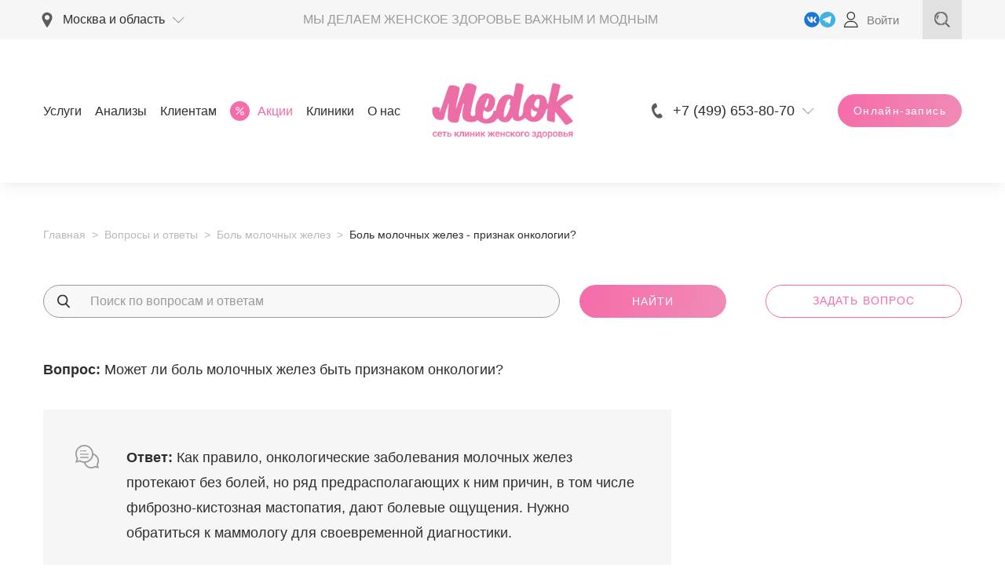

--- FILE ---
content_type: text/html; charset=UTF-8
request_url: https://www.mcmedok.ru/faq/bol-molochnykh-zhelez/142285/
body_size: 39933
content:
<!DOCTYPE html> <html lang="ru"> <head> <meta http-equiv="X-UA-Compatible" content="IE=edge"> <meta name="viewport" content="width=device-width, initial-scale=1, maximum-scale=1, shrink-to-fit=no"> <link rel="shortcut icon" href="/favicon.ico"> <title>Боль молочных желез - признак онкологии? - Ответ врачей МедОк</title> <meta http-equiv="Content-Type" content="text/html; charset=UTF-8" /> <meta name="robots" content="index, follow" /> <meta name="description" content="Может ли боль молочных желез быть признаком онкологии? Отвечает Ведущий акушер-гинеколог, Врач УЗД клиники МедОк Захарян Яна Геннадиевна." /> <script data-skip-moving="true">(function(w, d, n) {var cl = "bx-core";var ht = d.documentElement;var htc = ht ? ht.className : undefined;if (htc === undefined || htc.indexOf(cl) !== -1){return;}var ua = n.userAgent;if (/(iPad;)|(iPhone;)/i.test(ua)){cl += " bx-ios";}else if (/Windows/i.test(ua)){cl += ' bx-win';}else if (/Macintosh/i.test(ua)){cl += " bx-mac";}else if (/Linux/i.test(ua) && !/Android/i.test(ua)){cl += " bx-linux";}else if (/Android/i.test(ua)){cl += " bx-android";}cl += (/(ipad|iphone|android|mobile|touch)/i.test(ua) ? " bx-touch" : " bx-no-touch");cl += w.devicePixelRatio && w.devicePixelRatio >= 2? " bx-retina": " bx-no-retina";var ieVersion = -1;if (/AppleWebKit/.test(ua)){cl += " bx-chrome";}else if (/Opera/.test(ua)){cl += " bx-opera";}else if (/Firefox/.test(ua)){cl += " bx-firefox";}ht.className = htc ? htc + " " + cl : cl;})(window, document, navigator);</script> <link href="/bitrix/cache/css/s1/medok_2020/template_86219694eb516ab13d8756dfc1732b5d/template_86219694eb516ab13d8756dfc1732b5d_v1.css?1767119323866422" data-template-style="true" rel="stylesheet" />           <link rel="apple-touch-icon" href="/upload/dev2fun.imagecompress/webp/source/new/apple-touch-icon.webp"> <link rel="apple-touch-icon" sizes="72x72" href="/upload/dev2fun.imagecompress/webp/source/new/apple-touch-icon-72x72.webp"> <link rel="apple-touch-icon" sizes="114x114" href="/upload/dev2fun.imagecompress/webp/source/new/apple-touch-icon-114x114.webp"> <link rel="apple-touch-icon" sizes="144x144" href="/upload/dev2fun.imagecompress/webp/source/new/apple-touch-icon-144x144.webp"> <meta name="ip" content="51311806"> <meta name="msapplication-TileImage" content="/upload/dev2fun.imagecompress/webp/source/new/og-logo.webp"> <meta name="msapplication-TileColor" content="#ffffff"> <meta name="application-name" content=""> <meta property="og:title" content="Боль молочных желез - признак онкологии? - Ответ врачей МедОк"/> <meta property="og:description" content="Может ли боль молочных желез быть признаком онкологии? Отвечает Ведущий акушер-гинеколог, Врач УЗД клиники МедОк Захарян Яна Геннадиевна."/> <meta property="og:url" content=""/> <meta property="og:type" content="website" /> <meta property="og:image" content="/local/templates/medok_2020/assets/images/logo.webp" /> <meta name="format-detection" content="telephone=no"> <meta name="format-detection" content="address=no"> <meta name="google-site-verification" content="YYBbP9BG-iDSFuPUhFmvXvHK89ibMrJzkQ40crJ0eVY" /> <meta name="facebook-domain-verification" content="kru0rjcds806dv76wds2t3znaajfjd" /> <meta name="yandex-verification" content="f82655394cb486f7" /> <style id="all_style"></style> <meta name="yandex-verification" content="14a5c093cecb6af0" /> <meta name="yandex-verification" content="a873bfb3f4633a34" />    <link rel="canonical" href="https://www.mcmedok.ru/faq/bol-molochnykh-zhelez/142285/"/>
</head> <body> <noscript><img src="https://top-fwz1.mail.ru/counter?id=3320252;js=na" style="position:absolute;left:-9999px;" alt="Top.Mail.Ru" /></noscript> <div class="admin-panel"></div> <svg style="position: absolute" width="46" height="46" viewBox="0 0 46 46" fill="none" xmlns="http://www.w3.org/2000/svg"> <defs> <linearGradient id="paint0_linear" x1="2.5" y1="7.26989e-07" x2="41" y2="43" gradientUnits="userSpaceOnUse"> <stop offset="0" stop-color="#F56CA8"/> <stop offset="1" stop-color="#F08BB7"/> </linearGradient> <linearGradient id="paint1_linear" x1="1.50012" y1="2.50003" x2="42.0001" y2="45.5" gradientUnits="userSpaceOnUse"> <stop offset="0" stop-color="#F56CA8"/> <stop offset="1" stop-color="#F08BB7"/> </linearGradient> <linearGradient id="paint2_linear" x1="28.5" y1="-1" x2="47" y2="17.5" gradientUnits="userSpaceOnUse"> <stop offset="0" stop-color="#F56CA8"/> <stop offset="1" stop-color="#F08BB7"/> </linearGradient> <linearGradient id="paint3_linear" x1="35.0001" y1="4.99997" x2="41.0001" y2="11" gradientUnits="userSpaceOnUse"> <stop offset="0" stop-color="#F56CA8"/> <stop offset="1" stop-color="#F08BB7"/> </linearGradient> </defs> </svg><!--'start_frame_cache_alert_header'--><!--'end_frame_cache_alert_header'--><div class="page__content_overflow"> <header class="b-header b-header-c"> <div class="b-header__top"> <div class="b-header__container container"> <div class="b-header__position"> <!--'start_frame_cache_header-regionality-block'--><div class="b-info-drop b-info-drop_clinic" title="Область"> <a class="b-info-drop__current js-info-drop-toggle js-select-clinic-for-event" href="#"> <svg class="icon icon_marker b-info-drop__icon"><use xlink:href="/v8/images/sprite-svg.svg#marker"></use> </svg> <span data-current-region> Москва и область </span> <svg class="icon icon_arrow-right b-info-drop__arrow"><use xlink:href="/v8/images/sprite-svg.svg#arrow-right"></use></svg> </a> <div class="b-info-drop__wrapper"> <div class="b-info-drop__title noselect js-current-clinic">Клиника не выбрана</div> <div class="b-info-drop__change noselect js-change-clinic-link"> <a class="js-popup-show" href="#popup-select-region"> <span>Выберите клинику</span> </a> </div> </div> <div class="b-info-drop__overflow js-info-drop-hide"></div> </div><!--'end_frame_cache_header-regionality-block'--> </div> <div class="b-header__slogan">Мы делаем женское здоровье важным и модным</div> <div class="b-header__links"> <div class="b-header__links__item"> <div class="b-header__icons__item b-header__icons__item_color-pink"> <a class="social_link social_link_vk" rel="nofollow" target="_blank" href="https://vk.com/medok_clinic"></a> </div> <div class="b-header__icons__item b-header__icons__item_color-pink"> <a rel="nofollow" target="_blank" href="https://t.me/medokclinik?roistat_visit=3833815"> <svg viewBox="0 0 256 256" version="1.1" xmlns="http://www.w3.org/2000/svg" xmlns:xlink="http://www.w3.org/1999/xlink" preserveAspectRatio="xMidYMid"><g><path d="M128,0 C57.307,0 0,57.307 0,128 L0,128 C0,198.693 57.307,256 128,256 L128,256 C198.693,256 256,198.693 256,128 L256,128 C256,57.307 198.693,0 128,0 L128,0 Z" fill="#40B3E0"></path><path d="M190.2826,73.6308 L167.4206,188.8978 C167.4206,188.8978 164.2236,196.8918 155.4306,193.0548 L102.6726,152.6068 L83.4886,143.3348 L51.1946,132.4628 C51.1946,132.4628 46.2386,130.7048 45.7586,126.8678 C45.2796,123.0308 51.3546,120.9528 51.3546,120.9528 L179.7306,70.5928 C179.7306,70.5928 190.2826,65.9568 190.2826,73.6308" fill="#FFFFFF"></path><path d="M98.6178,187.6035 C98.6178,187.6035 97.0778,187.4595 95.1588,181.3835 C93.2408,175.3085 83.4888,143.3345 83.4888,143.3345 L161.0258,94.0945 C161.0258,94.0945 165.5028,91.3765 165.3428,94.0945 C165.3428,94.0945 166.1418,94.5735 163.7438,96.8115 C161.3458,99.0505 102.8328,151.6475 102.8328,151.6475" fill="#D2E5F1"></path><path d="M122.9015,168.1154 L102.0335,187.1414 C102.0335,187.1414 100.4025,188.3794 98.6175,187.6034 L102.6135,152.2624" fill="#B5CFE4"></path></g></svg> </a> </div> <a rel="nofollow" href="/profile/"> <svg width="18" height="20" viewBox="0 0 18 20" fill="none" xmlns="http://www.w3.org/2000/svg"><path d="M8.78906 0C5.88129 0 3.51562 2.36566 3.51562 5.27344C3.51562 8.18121 5.88129 10.5469 8.78906 10.5469C11.6968 10.5469 14.0625 8.18121 14.0625 5.27344C14.0625 2.36566 11.6968 0 8.78906 0ZM8.78906 9.375C6.52746 9.375 4.6875 7.53504 4.6875 5.27344C4.6875 3.01183 6.52746 1.17187 8.78906 1.17187C11.0507 1.17187 12.8906 3.01183 12.8906 5.27344C12.8906 7.53504 11.0507 9.375 8.78906 9.375Z" fill="#2E2E2E"/><path d="M15.3502 13.992C13.9065 12.5261 11.9925 11.7188 9.96093 11.7188H7.61718C5.58562 11.7188 3.67164 12.5261 2.22789 13.992C0.79121 15.4507 0 17.3763 0 19.4141C0 19.7377 0.262344 20 0.585937 20H16.9922C17.3158 20 17.5781 19.7377 17.5781 19.4141C17.5781 17.3763 16.7869 15.4507 15.3502 13.992ZM1.19766 18.8281C1.49121 15.5045 4.25824 12.8906 7.61718 12.8906H9.96093C13.3199 12.8906 16.0869 15.5045 16.3805 18.8281H1.19766Z" fill="#2E2E2E"/></svg> <span>Войти</span> </a> </div> </div> <div class="b-header__search"> <div class="b-search-block"><a class="b-search-block__link js-search-show" href="#"> <svg class="icon icon_icon-search"> <use xlink:href="/v8/images/sprite-svg.svg#icon-search"></use> </svg></a> <div class="b-search-block__wrapper"> <div class="b-search-block__input-wrap"> <svg class="icon icon_arrow-left b-search-block__wrapper__back js-search-hide"> <use xlink:href="/v8/images/sprite-svg.svg#arrow-left"></use> </svg> <svg class="icon icon_icon-search b-search-block__wrapper__icon"> <use xlink:href="/v8/images/sprite-svg.svg#icon-search"></use> </svg> <input class="b-search-block__input ajax_search-c" type="text" placeholder="Я ищу"><a class="b-search-block__close js-search-hide" href="#"> <svg class="icon icon_close"> <use xlink:href="/v8/images/sprite-svg.svg#close"></use> </svg></a> </div> <div class="b-search-block__result-search"> <div class="b-search-block__result-search__scroll"> </div> <div class="b-search-block__result-search__button"><a href="#"></a></div> </div> </div> </div> </div> </div> </div> <div class="b-header__body"> <div class="b-header__container container"> <div class="b-header__mob-left"> <div class="b-header__burger"><a class="b-burger js-mobile-block-toggle" href="#"><span> </span><span> </span><span> </span></a> </div> <div class="b-header__mob-search"> <div class="b-search-block b-search-block_only-icon"><a class="b-search-block__link js-search-show" href="#"> <svg class="icon icon_icon-search"> <use xlink:href="/v8/images/sprite-svg.svg#icon-search"></use> </svg></a> <div class="b-search-block__wrapper"> <div class="b-search-block__input-wrap"> <svg class="icon icon_arrow-left b-search-block__wrapper__back js-search-hide"> <use xlink:href="/v8/images/sprite-svg.svg#arrow-left"></use> </svg> <svg class="icon icon_icon-search b-search-block__wrapper__icon"> <use xlink:href="/v8/images/sprite-svg.svg#icon-search"></use> </svg> <input class="b-search-block__input ajax_search-c" type="text" placeholder="Я ищу"><a class="b-search-block__close js-search-hide" href="#"> <svg class="icon icon_close"> <use xlink:href="/v8/images/sprite-svg.svg#close"></use> </svg></a> </div> <div class="b-search-block__result-search"> <div class="b-search-block__result-search__scroll"> </div> <div class="b-search-block__result-search__button"><a href="#"></a></div> </div> </div> </div> </div> </div> <div class="b-header__menu"> <div class="b-main-menu"> <div class="b-main-menu__item parent "><a href="/services/">Услуги</a> <div class="b-main-menu__sub b-main-menu__sub_about"> <div class="b-main-menu__row b-row b-row--stretch"> <div class="b-main-menu__col b-col-3"> <div class="b-main-menu__sub-title"><a href="/services/gynecology/">Гинекология</a></div> <div class="b-main-menu__sub-menu"> <div class="b-main-menu__sub-menu__item"><a href="/planirovanie-beremennosti/">Планирование беременности </a> </div> <div class="b-main-menu__sub-menu__item"><a href="/vedenie-beremennosti/">Ведение беременности </a> </div> <div class="b-main-menu__sub-menu__item"><a href="/complexes/">Пакеты услуг </a> </div> <div class="b-main-menu__sub-menu__item"><a href="/services/ultrasound-diagnostics/">УЗИ </a> </div> <div class="b-main-menu__sub-menu__item"><a href="/obsledovanie-check-up-dlya-zhenshchin/">Розовый чекап </a> </div> <div class="b-main-menu__sub-menu__item"><a href="/genetic-test/">НИПТ (генетические тесты для беременных) </a> </div> <div class="b-main-menu__sub-menu__item"><a href="/services/intimnaya-plastika/">Эстетическая гинекология </a> </div> </div> </div> <div class="b-main-menu__col b-col-3"> <div class="b-main-menu__sub-title"><a href="/services/others/">Услуги специалистов</a></div> <div class="b-main-menu__sub-menu"> <div class="b-main-menu__sub-menu__item"><a href="/services/pervichnyy-priem-vracha-akushera-ginekologa/">Гинеколог </a> </div> <div class="b-main-menu__sub-menu__item"><a href="/services/priem-vracha-mammologa/">Маммолог </a> </div> <div class="b-main-menu__sub-menu__item"><a href="/services/priem-vracha-terapevta/">Терапевт </a> </div> <div class="b-main-menu__sub-menu__item"><a href="/services/priem-vracha-endokrinologa/">Эндокринолог </a> </div> <div class="b-main-menu__sub-menu__item"><a href="/doctors/">Все врачи </a> </div> <div class="b-main-menu__sub-menu__item"><a href="/online-konsultacia-akushera-ginekologa/">Онлайн-консультация гинеколога </a> </div> <div class="b-main-menu__sub-menu__item"><a href="/konsultatsiya-mammologa-onlayn/">Онлайн-консультация маммолога </a> </div> </div> </div> </div> </div> </div> <div class="b-main-menu__item parent "><a href="/analyzes/">Анализы</a> <div class="b-main-menu__sub b-main-menu__sub_about"> <div class="b-main-menu__row b-row b-row--stretch"> <div class="b-main-menu__col b-col-3"> <div class="b-main-menu__sub-title">Анализы</div> <div class="b-main-menu__sub-menu"> <div class="b-main-menu__sub-menu__item"><a href="/analyzes/gynekologicheskie-mazki/">Гинекологические анализы </a> </div> <div class="b-main-menu__sub-menu__item"><a href="/analyzes/geneticheskie-analizy/">Генетические анализы </a> </div> <div class="b-main-menu__sub-menu__item"><a href="/analyzes/analizy-krovi/">Анализы крови </a> </div> <div class="b-main-menu__sub-menu__item"><a href="/analyzes/analizy-mochi/">Анализы мочи </a> </div> <div class="b-main-menu__sub-menu__item"><a href="/analyzes/analizy-kala/">Анализы кала </a> </div> <div class="b-main-menu__sub-menu__item"><a href="/complexes/analyzes-complexes/">Комплексы анализов </a> </div> </div> </div> <div class="b-main-menu__col b-col-3"> <div class="b-main-menu__sub-title"> </div> <div class="b-main-menu__sub-menu"> <div class="b-main-menu__sub-menu__item"><a href="https://www.mcmedok.ru/analyzes/immunologiya/">Иммунология </a> </div> <div class="b-main-menu__sub-menu__item"><a href="https://www.mcmedok.ru/analyzes/allergologiya/">Аллергология </a> </div> <div class="b-main-menu__sub-menu__item"><a href="https://www.mcmedok.ru/analyzes/bakteriologicheskie-issledovaniya/">Бактериологические исследования </a> </div> <div class="b-main-menu__sub-menu__item"><a href="https://www.mcmedok.ru/analyzes/mikroelementy/">Микроэлементы </a> </div> <div class="b-main-menu__sub-menu__item"><a href="https://www.mcmedok.ru/analyzes/analizy-drugie/">Другие анализы </a> </div> </div> </div> </div> </div> </div> <div class="b-main-menu__item parent "><a href="#">Клиентам</a> <div class="b-main-menu__sub b-main-menu__sub_about"> <div class="b-main-menu__row b-row b-row--stretch"> <div class="b-main-menu__col b-col-3"> <div class="b-main-menu__sub-title">Клиентам</div> <div class="b-main-menu__sub-menu"> <div class="b-main-menu__sub-menu__item"><a href="/pregnancy/">Все о беременности </a> </div> <div class="b-main-menu__sub-menu__item"><a href="/pregnancy/patient_history/">Истории пациентов </a> </div> <div class="b-main-menu__sub-menu__item"><a href="/reviews/">Отзывы </a> </div> <div class="b-main-menu__sub-menu__item"><a href="/faq/">Вопросы и ответы </a> </div> <div class="b-main-menu__sub-menu__item"><a href="/articles/">Статьи </a> </div> <div class="b-main-menu__sub-menu__item"><a href="/services/circulation/">Частые обращения </a> </div> </div> </div> <div class="b-main-menu__col b-col-3"> <div class="b-main-menu__sub-title"> Информация</div> <div class="b-main-menu__sub-menu"> <div class="b-main-menu__sub-menu__item"><a href="/events/">Мероприятия </a> </div> <div class="b-main-menu__sub-menu__item"><a href="/webinars/">Вебинары </a> </div> <div class="b-main-menu__sub-menu__item"><a href="/blog/">Блог </a> </div> <div class="b-main-menu__sub-menu__item"><a href="/legal-info/prays-list/">Прайс-лист </a> </div> <div class="b-main-menu__sub-menu__item"><a href="/partners/dlya-beremennyh/roddoma/">Выбрать роддом </a> </div> </div> </div> </div> </div> </div> <div class="b-main-menu__item parent b-main-menu__item_sale"><a href="/actions/"><svg width="25" height="25" viewBox="0 0 25 25" fill="none" xmlns="http://www.w3.org/2000/svg"> <circle cx="12.5" cy="12.5" r="12.5" fill="#F56CA8"/> <mask id="path-2-inside-1-d" fill="white"> <path fill-rule="evenodd" clip-rule="evenodd" d="M9.52906 12.1831C10.9948 12.1831 12.1831 10.9948 12.1831 9.52905C12.1831 8.06327 10.9948 6.875 9.52906 6.875C8.06328 6.875 6.875 8.06327 6.875 9.52905C6.875 10.9948 8.06328 12.1831 9.52906 12.1831ZM9.52906 8.45944C10.1198 8.45944 10.5986 8.93833 10.5986 9.52898C10.5986 10.1196 10.1198 10.5985 9.52906 10.5985C8.93833 10.5985 8.45952 10.1197 8.45952 9.52898C8.45952 8.93825 8.93833 8.45944 9.52906 8.45944ZM15.471 12.8169C14.0052 12.8169 12.8169 14.0052 12.8169 15.471C12.8169 16.9368 14.0052 18.125 15.471 18.125C16.9368 18.125 18.125 16.9368 18.125 15.471C18.125 14.0052 16.9368 12.8169 15.471 12.8169ZM15.471 16.5405C14.8803 16.5405 14.4014 16.0617 14.4014 15.471C14.4014 14.8803 14.8803 14.4014 15.471 14.4014C16.0616 14.4014 16.5405 14.8803 16.5405 15.471C16.5405 16.0617 16.0617 16.5405 15.471 16.5405ZM8.38037 17.412C8.1714 17.409 7.97207 17.3236 7.82581 17.1743C7.51896 16.8529 7.51896 16.347 7.82581 16.0255L16.3029 7.58799C16.6529 7.3255 17.1496 7.39639 17.4121 7.74646C17.6233 8.02813 17.6233 8.4155 17.4121 8.69718L8.93492 17.1743C8.79435 17.3317 8.5913 17.4188 8.38037 17.412Z"/> </mask> <path fill-rule="evenodd" clip-rule="evenodd" d="M9.52906 12.1831C10.9948 12.1831 12.1831 10.9948 12.1831 9.52905C12.1831 8.06327 10.9948 6.875 9.52906 6.875C8.06328 6.875 6.875 8.06327 6.875 9.52905C6.875 10.9948 8.06328 12.1831 9.52906 12.1831ZM9.52906 8.45944C10.1198 8.45944 10.5986 8.93833 10.5986 9.52898C10.5986 10.1196 10.1198 10.5985 9.52906 10.5985C8.93833 10.5985 8.45952 10.1197 8.45952 9.52898C8.45952 8.93825 8.93833 8.45944 9.52906 8.45944ZM15.471 12.8169C14.0052 12.8169 12.8169 14.0052 12.8169 15.471C12.8169 16.9368 14.0052 18.125 15.471 18.125C16.9368 18.125 18.125 16.9368 18.125 15.471C18.125 14.0052 16.9368 12.8169 15.471 12.8169ZM15.471 16.5405C14.8803 16.5405 14.4014 16.0617 14.4014 15.471C14.4014 14.8803 14.8803 14.4014 15.471 14.4014C16.0616 14.4014 16.5405 14.8803 16.5405 15.471C16.5405 16.0617 16.0617 16.5405 15.471 16.5405ZM8.38037 17.412C8.1714 17.409 7.97207 17.3236 7.82581 17.1743C7.51896 16.8529 7.51896 16.347 7.82581 16.0255L16.3029 7.58799C16.6529 7.3255 17.1496 7.39639 17.4121 7.74646C17.6233 8.02813 17.6233 8.4155 17.4121 8.69718L8.93492 17.1743C8.79435 17.3317 8.5913 17.4188 8.38037 17.412Z" fill="white"/> <path d="M7.82581 17.1743L7.6088 17.3815L7.61151 17.3843L7.82581 17.1743ZM8.38037 17.412L8.38996 17.1121L8.38472 17.112L8.38037 17.412ZM7.82581 16.0255L7.6141 15.8129L7.6088 15.8184L7.82581 16.0255ZM16.3029 7.58799L16.1229 7.34797L16.1061 7.36056L16.0912 7.37536L16.3029 7.58799ZM17.4121 7.74646L17.172 7.92643L17.172 7.92645L17.4121 7.74646ZM17.4121 8.69718L17.6242 8.90931L17.6393 8.89423L17.6521 8.87717L17.4121 8.69718ZM8.93492 17.1743L8.72279 16.9622L8.71681 16.9682L8.71117 16.9745L8.93492 17.1743ZM11.8831 9.52905C11.8831 10.8291 10.8292 11.8831 9.52906 11.8831V12.4831C11.1605 12.4831 12.4831 11.1605 12.4831 9.52905H11.8831ZM9.52906 7.175C10.8292 7.175 11.8831 8.22896 11.8831 9.52905H12.4831C12.4831 7.89759 11.1605 6.575 9.52906 6.575V7.175ZM7.175 9.52905C7.175 8.22896 8.22896 7.175 9.52906 7.175V6.575C7.89759 6.575 6.575 7.89759 6.575 9.52905H7.175ZM9.52906 11.8831C8.22896 11.8831 7.175 10.8291 7.175 9.52905H6.575C6.575 11.1605 7.89759 12.4831 9.52906 12.4831V11.8831ZM10.8986 9.52898C10.8986 8.77266 10.2855 8.15944 9.52906 8.15944V8.75944C9.95408 8.75944 10.2986 9.104 10.2986 9.52898H10.8986ZM9.52906 10.8985C10.2855 10.8985 10.8986 10.2853 10.8986 9.52898H10.2986C10.2986 9.95395 9.95408 10.2985 9.52906 10.2985V10.8985ZM8.15952 9.52898C8.15952 10.2854 8.77265 10.8985 9.52906 10.8985V10.2985C9.10402 10.2985 8.75952 9.95402 8.75952 9.52898H8.15952ZM9.52906 8.15944C8.77265 8.15944 8.15952 8.77257 8.15952 9.52898H8.75952C8.75952 9.10394 9.10402 8.75944 9.52906 8.75944V8.15944ZM13.1169 15.471C13.1169 14.1709 14.1709 13.1169 15.471 13.1169V12.5169C13.8395 12.5169 12.5169 13.8395 12.5169 15.471H13.1169ZM15.471 17.825C14.1709 17.825 13.1169 16.7711 13.1169 15.471H12.5169C12.5169 17.1024 13.8395 18.425 15.471 18.425V17.825ZM17.825 15.471C17.825 16.7711 16.7711 17.825 15.471 17.825V18.425C17.1024 18.425 18.425 17.1024 18.425 15.471H17.825ZM15.471 13.1169C16.7711 13.1169 17.825 14.1709 17.825 15.471H18.425C18.425 13.8395 17.1024 12.5169 15.471 12.5169V13.1169ZM14.1014 15.471C14.1014 16.2274 14.7146 16.8405 15.471 16.8405V16.2405C15.0459 16.2405 14.7014 15.896 14.7014 15.471H14.1014ZM15.471 14.1014C14.7147 14.1014 14.1014 14.7146 14.1014 15.471H14.7014C14.7014 15.046 15.046 14.7014 15.471 14.7014V14.1014ZM16.8405 15.471C16.8405 14.7146 16.2273 14.1014 15.471 14.1014V14.7014C15.896 14.7014 16.2405 15.046 16.2405 15.471H16.8405ZM15.471 16.8405C16.2274 16.8405 16.8405 16.2274 16.8405 15.471H16.2405C16.2405 15.896 15.896 16.2405 15.471 16.2405V16.8405ZM7.61151 17.3843C7.81321 17.5901 8.08803 17.7078 8.37601 17.712L8.38472 17.112C8.25478 17.1102 8.13093 17.0571 8.04011 16.9644L7.61151 17.3843ZM7.6088 15.8184C7.19131 16.2558 7.19128 16.9441 7.60882 17.3815L8.0428 16.9672C7.84664 16.7617 7.84661 16.4383 8.04282 16.2327L7.6088 15.8184ZM16.0912 7.37536L7.61417 15.8129L8.03745 16.2382L16.5145 7.80062L16.0912 7.37536ZM17.6521 7.56648C17.2901 7.08379 16.6055 6.98612 16.1229 7.34797L16.4828 7.82801C16.7004 7.66487 17.009 7.70898 17.172 7.92643L17.6521 7.56648ZM17.6521 8.87717C17.9433 8.48883 17.9433 7.9548 17.6521 7.56647L17.172 7.92645C17.3033 8.10146 17.3033 8.34218 17.172 8.51719L17.6521 8.87717ZM9.14706 17.3864L17.6242 8.90931L17.1999 8.48505L8.72279 16.9622L9.14706 17.3864ZM8.37077 17.7119C8.67047 17.7215 8.95897 17.5978 9.15868 17.3741L8.71117 16.9745C8.62973 17.0657 8.51213 17.1161 8.38996 17.1122L8.37077 17.7119Z" fill="#F56CA8" mask="url(#path-2-inside-1-d)"/> </svg><span>Акции</span></a> <div class="b-main-menu__sub b-main-menu__sub_sale"> <div class="b-main-menu__row b-row"> <div class="b-main-menu__col b-col-8"> <div class="b-main-menu__sub-title">С Медком выгоднее</div> <div class="b-row"> <div class="b-col-6" data-id="79685"> <div class="b-sale-block"> <div class="b-sale-block__img"><a href="/actions/priem-ginekologa-uzi-omt/"> <img src="/upload/dev2fun.imagecompress/webp/resize_cache/iblock/3df/m0ptj81a96abw1anb5jkmuvvvt9dixt3/350_250_1/Banner_na_aktsiyu_sayt_Priem_ginekologa_UZI_1000kh667.webp" alt="8"> </a></div> <div class="b-sale-block__wrap"> <div class="b-sale-block__title"><a href="/actions/priem-ginekologa-uzi-omt/">Прием гинеколога + УЗИ малого таза</a></div> <div class="b-sale-block-price_wrap"> <div class="b-sale-block__date">до 28 февраля</div> <div class="b-sale-block__price"> </div> </div> </div> </div> </div> <div class="b-col-6" data-id="125593"> <div class="b-sale-block"> <div class="b-sale-block__img"><a href="/ya-beremenna/"> <img src="/upload/dev2fun.imagecompress/webp/resize_cache/iblock/1a5/zsshu3tq1lvzqj2363axyx3s9m9x1pdc/350_250_1/Aktsiya-ya-beremenna-1000kh667.webp" alt="8"> </a></div> <div class="b-sale-block__wrap"> <div class="b-sale-block__title"><a href="/ya-beremenna/">Комплекс «Я беременна?»</a></div> <div class="b-sale-block-price_wrap"> <div class="b-sale-block__date">до 28 февраля</div> <div class="b-sale-block__price"> </div> </div> </div> </div> </div> </div> <div class="b-subscribe-block b-main-menu__subscribe"> <div class="b-subscribe-block__title">Узнай о наших акциях первым</div> <form class="b-subscribe-block__form b-form"> <input type="hidden" name="sessid" id="sessid" value="e0ca97c947f5a63556e1dfddb1b50ae3" /> <input type="hidden" name="success_form" value="subscribe-success"/> <input type="hidden" name="type" value="ADD_SUBSCRIBE"/> <div class="b-form__group b-subscribe-block__input"> <input class="b-form__control b-form__control_normal js-required" type="email" name="email" placeholder="E-mail"> <div class="b-form__error">*Заполните, пожалуйста, поле Ваш e-mail*</div> </div> <button class="b-subscribe-block__btn b-btn b-btn_md js-submit">Подписаться</button> </form> <div class="b-subscribe-block__desc">Нажимая на кнопку «Подписаться» Вы соглашаетесь с <a href="/legal-info/privacy-policy/">Политикой конфиденциальности</a></div> </div> </div> <div class="b-main-menu__col b-col-4"> <div class="b-main-menu__sale-more"><a href="/actions/"><span>Все акции</span> <svg class="icon icon_btn-arrow"> <use xlink:href="/v8/images/sprite-svg.svg#btn-arrow"></use> </svg></a></div> <div class="b-main-menu__sale-list"> <div class="b-sale-block b-main-menu__sale-item b-sale-block_horisontal b-sale-block_xs"> <div class="b-sale-block__img"><a href="/obsledovanie-check-up-dlya-zhenshchin/"> <img src="/upload/dev2fun.imagecompress/webp/resize_cache/iblock/ca8/c9wlcmw4t21rcolanu9zgyzbscnm0nsd/125_90_1/Rozovyi_-chekap_1000kh667-_1_.webp" alt="8"> </a></div> <div class="b-sale-block__wrap"> <div class="b-sale-block__title"><a href="/obsledovanie-check-up-dlya-zhenshchin/">Розовый чекап</a></div> <div class="b-sale-block__date"></div> </div> </div> <div class="b-sale-block b-main-menu__sale-item b-sale-block_horisontal b-sale-block_xs"> <div class="b-sale-block__img"><a href="/planirovanie-beremennosti/"> <img src="/upload/dev2fun.imagecompress/webp/resize_cache/iblock/8fb/d7eo3wddevxcz1zwlm17qka2s4y510ju/125_90_1/Planirovanie-beremennosti_1000kh667.webp" alt="8"> </a></div> <div class="b-sale-block__wrap"> <div class="b-sale-block__title"><a href="/planirovanie-beremennosti/">Планирование беременности</a></div> <div class="b-sale-block__date"></div> </div> </div> <div class="b-sale-block b-main-menu__sale-item b-sale-block_horisontal b-sale-block_xs"> <div class="b-sale-block__img"><a href="/vedenie-beremennosti/"> <img src="/upload/dev2fun.imagecompress/webp/resize_cache/iblock/986/twq8nkq7esh6tbsn7agfzfuxzw085oif/125_90_1/Programmy_vedeniya_beremennosti_1000kh667.webp" alt="8"> </a></div> <div class="b-sale-block__wrap"> <div class="b-sale-block__title"><a href="/vedenie-beremennosti/">Ведение беременности</a></div> <div class="b-sale-block__date"></div> </div> </div> </div> </div> </div> </div> </div> <div class="b-main-menu__item parent "><a href="/clinics/">Клиники</a> <!--noindex--> <div class="b-main-menu__sub b-main-menu__sub_about"> <div class="b-main-menu__row b-row b-row--stretch"> <div class="b-main-menu__col b-col-3"> <div class="b-main-menu__sub-title b-main-menu__sub-title_desc">в Москве <span>Выберите клинику</span></div> <div class="b-main-menu__sub-menu b-main-menu__sub-menu_marker"> <div class="b-main-menu__sub-menu__item"><a href="https://www.mcmedok.ru/clinics/butovo/">Медок Бутово</a></div> <div class="b-main-menu__sub-menu__item"><a href="https://www.mcmedok.ru/clinics/kozhukhovo/">Медок Кожухово</a></div> <div class="b-main-menu__sub-menu__item"><a href="https://www.mcmedok.ru/clinics/kommunarka/">Медок Коммунарка</a></div> <div class="b-main-menu__sub-menu__item"><a href="https://www.mcmedok.ru/clinics/krylatskoe/">Медок Крылатское</a></div> <div class="b-main-menu__sub-menu__item"><a href="https://www.mcmedok.ru/clinics/kuzminki/">Медок Кузьминки</a></div> <div class="b-main-menu__sub-menu__item"><a href="https://www.mcmedok.ru/clinics/marfino/">Медок Марфино</a></div> <div class="b-main-menu__sub-menu__item"><a href="https://www.mcmedok.ru/clinics/mitino/">Медок Митино</a></div> <div class="b-main-menu__sub-menu__item"><a href="https://www.mcmedok.ru/clinics/moskovskiy/">Медок Московский</a></div> <div class="b-main-menu__sub-menu__item"><a href="https://www.mcmedok.ru/clinics/novatory/">Медок на Ленинском <span class="b-main-menu__sub-menu__item_soon">New</span></a></div> <div class="b-main-menu__sub-menu__item"><a href="https://www.mcmedok.ru/clinics/ramenki/">Медок Раменки</a></div> <div class="b-main-menu__sub-menu__item"><a href="https://www.mcmedok.ru/clinics/severniy/">Медок Северный</a></div> <div class="b-main-menu__sub-menu__item"><a href="https://www.mcmedok.ru/clinics/moscow-city/">Медок Сити</a></div> <div class="b-main-menu__sub-menu__item"><a href="https://www.mcmedok.ru/clinics/solncevo/">Медок Солнцево</a></div> <div class="b-main-menu__sub-menu__item"><a href="https://www.mcmedok.ru/clinics/spartak/">Медок Спартак <span class="b-main-menu__sub-menu__item_soon">New</span></a></div> </div> </div> <div class="b-main-menu__col b-col-3"> <div class="b-main-menu__sub-title">в Московской области</div> <div class="b-main-menu__sub-menu b-main-menu__sub-menu_marker"> <div class="b-main-menu__sub-menu__item"><a href="https://www.mcmedok.ru/clinics/vidnoe/">Медок Видное</a></div> <div class="b-main-menu__sub-menu__item"><a href="https://www.mcmedok.ru/clinics/krasnogorsk-izumrudnye-kholmy/">Медок Изумрудные Холмы</a></div> <div class="b-main-menu__sub-menu__item"><a href="https://www.mcmedok.ru/clinics/lyubertsy/">Медок Люберцы</a></div> <div class="b-main-menu__sub-menu__item"><a href="https://www.mcmedok.ru/clinics/mytishchi/">Медок Мытищи</a></div> <div class="b-main-menu__sub-menu__item"><a href="https://www.mcmedok.ru/clinics/krasnogorsk-pavshinskaya-poyma/">Медок Павшинская пойма</a></div> <div class="b-main-menu__sub-menu__item"><a href="https://www.mcmedok.ru/clinics/reutov/">Медок Реутов</a></div> <div class="b-main-menu__sub-menu__item"><a href="https://www.mcmedok.ru/clinics/odincovo-trekhgorka/">Медок Трехгорка</a></div> <div class="b-main-menu__sub-menu__item"><a href="https://www.mcmedok.ru/clinics/himki/">Медок Химки</a></div> </div> </div> <div class="b-main-menu__col b-col-3"> <div class="b-main-menu__sub-title">в Санкт-Петербурге</div> <div class="b-main-menu__sub-menu b-main-menu__sub-menu_marker"> <div class="b-main-menu__sub-menu__item"><a href="https://www.mcmedok.ru/clinics/sankt-peterburg-nevskij/">Медок Невский</a></div> <div class="b-main-menu__sub-menu__item"><a href="https://www.mcmedok.ru/clinics/sankt-peterburg-parnas/">Медок Парнас <span class="b-main-menu__sub-menu__item_soon">New</span></a></div> <div class="b-main-menu__sub-menu__item"><a href="https://www.mcmedok.ru/clinics/sankt-peterburg-primorskij/">Медок Приморский <span class="b-main-menu__sub-menu__item_soon">New</span></a></div> </div> <a class="b-main-menu__sub-title b-main-menu__sub-title_more" href="/clinics/"> <span>все Клиники</span> <svg class="icon icon_btn-arrow"> <use xlink:href="/v8/images/sprite-svg.svg#btn-arrow"></use> </svg></a> </div> </div> </div> <!--/noindex--> </div> <div class="b-main-menu__item parent "><a href="/about/">О нас</a> <div class="b-main-menu__sub b-main-menu__sub_about"> <div class="b-main-menu__row b-row b-row--stretch"> <div class="b-main-menu__col b-col-3"> <div class="b-main-menu__sub-title">О компании</div> <div class="b-main-menu__sub-menu"> <div class="b-main-menu__sub-menu__item"><a href="/about/history/">История компании </a> </div> <div class="b-main-menu__sub-menu__item"><a href="/doctors/">Врачи </a> </div> <div class="b-main-menu__sub-menu__item"><a href="/about/social/">Социальная ответственность </a> </div> <div class="b-main-menu__sub-menu__item"><a href="/partners/">Партнёры </a> </div> <div class="b-main-menu__sub-menu__item"><a href="/about/contacts/">Контакты </a> </div> <div class="b-main-menu__sub-menu__item"><a href="/about/vacancies/">Вакансии </a> </div> <div class="b-main-menu__sub-menu__item"><a href="/about/expertise/">Наша экспертность </a> </div> <div class="b-main-menu__sub-menu__item"><a href="/about/smi/">Для СМИ </a> </div> </div> </div> <div class="b-main-menu__col b-col-3"> <div class="b-main-menu__sub-title"><a href="https://www.mcmedok.ru/legal-info/">Юридическая информация</a></div> <div class="b-main-menu__sub-menu"> <div class="b-main-menu__sub-menu__item"><a href="/legal-info/licenses/">Лицензии и сертификаты </a> </div> <div class="b-main-menu__sub-menu__item"><a href="https://www.mcmedok.ru/legal-info/obrazets-dogovora/">Образец договора </a> </div> <div class="b-main-menu__sub-menu__item"><a href="/legal-info/spravka-dlya-nalogovoy/">Справка для налоговой </a> </div> <div class="b-main-menu__sub-menu__item"><a href="/legal-info/rekvizity/">Реквизиты организации </a> </div> <div class="b-main-menu__sub-menu__item"><a href="/legal-info/privacy-policy/">Политика конфиденциальности </a> </div> <div class="b-main-menu__sub-menu__item"><a href="/legal-info/politika-v-otnoshenii-cookie-faylov/">Политика в отношении cookie-файлов </a> </div> </div> </div> </div> </div> </div> </div> </div> <div class="b-header__logo"> <a href="https://www.mcmedok.ru"><img alt="Site logo" src="/upload/dev2fun.imagecompress/webp/iblock/98f/o3r5cfoehjn4hslc8ziffb674ohcan09/meok_logo.webp"/></a></div> <div class="b-header__group-right"> <div class="b-header__phones"> <div class="b-info-drop b-info-drop_phones "><a class="b-info-drop__current js-info-drop-toggle js-phone-for-event" rel="nofollow" href="#"> <svg class="icon icon_phone b-info-drop__icon"> <use xlink:href="/v8/images/sprite-svg.svg#phone"></use> </svg><span>&#43;7 &#40;499&#41; 653-80-70</span> <svg class="icon icon_arrow-right b-info-drop__arrow"> <use xlink:href="/v8/images/sprite-svg.svg#arrow-right"></use> </svg></a> <div class="b-info-drop__wrapper"> <div class="b-contact-icon-block b-info-drop__item b-contact-icon-block_xs b-contact-icon-block_whatsapp"> <div class="b-contact-icon-block__icon"><svg viewBox="0 0 256 256" version="1.1" xmlns="http://www.w3.org/2000/svg" xmlns:xlink="http://www.w3.org/1999/xlink" preserveAspectRatio="xMidYMid"><g><path d="M128,0 C57.307,0 0,57.307 0,128 L0,128 C0,198.693 57.307,256 128,256 L128,256 C198.693,256 256,198.693 256,128 L256,128 C256,57.307 198.693,0 128,0 L128,0 Z" fill="#40B3E0"></path><path d="M190.2826,73.6308 L167.4206,188.8978 C167.4206,188.8978 164.2236,196.8918 155.4306,193.0548 L102.6726,152.6068 L83.4886,143.3348 L51.1946,132.4628 C51.1946,132.4628 46.2386,130.7048 45.7586,126.8678 C45.2796,123.0308 51.3546,120.9528 51.3546,120.9528 L179.7306,70.5928 C179.7306,70.5928 190.2826,65.9568 190.2826,73.6308" fill="#FFFFFF"></path><path d="M98.6178,187.6035 C98.6178,187.6035 97.0778,187.4595 95.1588,181.3835 C93.2408,175.3085 83.4888,143.3345 83.4888,143.3345 L161.0258,94.0945 C161.0258,94.0945 165.5028,91.3765 165.3428,94.0945 C165.3428,94.0945 166.1418,94.5735 163.7438,96.8115 C161.3458,99.0505 102.8328,151.6475 102.8328,151.6475" fill="#D2E5F1"></path><path d="M122.9015,168.1154 L102.0335,187.1414 C102.0335,187.1414 100.4025,188.3794 98.6175,187.6034 L102.6135,152.2624" fill="#B5CFE4"></path></g></svg> </div> <div class="b-contact-icon-block__text"><a target="_blank" href="https://t.me/medokclinik">Запись через телеграмм</a> </div> </div> <div class="b-contact-icon-block b-info-drop__item b-contact-icon-block_xs b-contact-icon-block_vk"> <div class="b-contact-icon-block__icon"> </div> <div class="b-contact-icon-block__text"><a target="_blank" href="https://vk.com/medok_clinic">Запись через VK</a> </div> </div> </div> <div class="b-info-drop__overflow js-info-drop-hide"></div> </div> </div> <div class="b-header__buttons"> <button data-infoclinic="" type="button" data-doctors-id="" data-filial="" rel="nofollow" class="btn-infoclinic b-btn">Онлайн-запись</button> </div> </div> <div class="b-header__icons"> <div class="b-header__icons__item b-header__icons__item_color-pink _d-none _d-block_sm _d-block_xs"><a rel="nofollow" target="_blank" href="https://t.me/medokclinik?roistat_visit=3833815"><svg viewBox="0 0 256 256" version="1.1" xmlns="http://www.w3.org/2000/svg" xmlns:xlink="http://www.w3.org/1999/xlink" preserveAspectRatio="xMidYMid"><g><path d="M128,0 C57.307,0 0,57.307 0,128 L0,128 C0,198.693 57.307,256 128,256 L128,256 C198.693,256 256,198.693 256,128 L256,128 C256,57.307 198.693,0 128,0 L128,0 Z" fill="#40B3E0"></path><path d="M190.2826,73.6308 L167.4206,188.8978 C167.4206,188.8978 164.2236,196.8918 155.4306,193.0548 L102.6726,152.6068 L83.4886,143.3348 L51.1946,132.4628 C51.1946,132.4628 46.2386,130.7048 45.7586,126.8678 C45.2796,123.0308 51.3546,120.9528 51.3546,120.9528 L179.7306,70.5928 C179.7306,70.5928 190.2826,65.9568 190.2826,73.6308" fill="#FFFFFF"></path><path d="M98.6178,187.6035 C98.6178,187.6035 97.0778,187.4595 95.1588,181.3835 C93.2408,175.3085 83.4888,143.3345 83.4888,143.3345 L161.0258,94.0945 C161.0258,94.0945 165.5028,91.3765 165.3428,94.0945 C165.3428,94.0945 166.1418,94.5735 163.7438,96.8115 C161.3458,99.0505 102.8328,151.6475 102.8328,151.6475" fill="#D2E5F1"></path><path d="M122.9015,168.1154 L102.0335,187.1414 C102.0335,187.1414 100.4025,188.3794 98.6175,187.6034 L102.6135,152.2624" fill="#B5CFE4"></path></g></svg></a></div> <div class="b-header__icons__item b-header__icons__item_color-pink _d-none _d-block_sm _d-block_xs"><a class="js-mobile-phones-show" href="#"><svg width="13" height="17" viewBox="0 0 13 17" fill="none" xmlns="http://www.w3.org/2000/svg"> <path d="M11.1708 12.8849C10.4961 11.9125 10.0078 11.3338 8.94299 11.844L8.33061 12.1937C7.86504 12.4179 6.121 13.8952 4.24276 10.0863C2.36402 6.28156 4.43745 5.93666 4.90283 5.71534L5.54309 5.40551C6.60384 4.89243 6.53199 3.8736 6.17186 2.74899L5.95511 2.06818C5.59155 0.94506 5.08348 0.136092 4.02078 0.647452L3.44579 0.926632C2.99031 1.10022 1.68325 1.71046 0.965494 3.33761C0.10334 5.28972 0.45318 7.87951 2.0082 11.0315C3.5601 14.1838 5.40988 16.0508 7.49782 16.5802C9.23301 17.0203 10.5267 16.3789 10.9439 16.1317L11.5208 15.8524C12.5811 15.341 12.2507 14.4466 11.5759 13.4724L11.1708 12.8849Z"/> </svg> </a></div> <div class="b-header__icons__item"><a rel="nofollow" href="/profile/"><svg width="18" height="20" viewBox="0 0 18 20" fill="none" xmlns="http://www.w3.org/2000/svg"> <path d="M8.78906 0C5.88129 0 3.51562 2.36566 3.51562 5.27344C3.51562 8.18121 5.88129 10.5469 8.78906 10.5469C11.6968 10.5469 14.0625 8.18121 14.0625 5.27344C14.0625 2.36566 11.6968 0 8.78906 0ZM8.78906 9.375C6.52746 9.375 4.6875 7.53504 4.6875 5.27344C4.6875 3.01183 6.52746 1.17187 8.78906 1.17187C11.0507 1.17187 12.8906 3.01183 12.8906 5.27344C12.8906 7.53504 11.0507 9.375 8.78906 9.375Z" fill="#2E2E2E"/> <path d="M15.3502 13.992C13.9065 12.5261 11.9925 11.7188 9.96093 11.7188H7.61718C5.58562 11.7188 3.67164 12.5261 2.22789 13.992C0.79121 15.4507 0 17.3763 0 19.4141C0 19.7377 0.262344 20 0.585937 20H16.9922C17.3158 20 17.5781 19.7377 17.5781 19.4141C17.5781 17.3763 16.7869 15.4507 15.3502 13.992ZM1.19766 18.8281C1.49121 15.5045 4.25824 12.8906 7.61718 12.8906H9.96093C13.3199 12.8906 16.0869 15.5045 16.3805 18.8281H1.19766Z" fill="#2E2E2E"/> </svg> </a></div> <div class="b-header__icons__item _d-none_xs _d-none_sm"> <div class="b-search-block b-search-block_only-icon"><a class="b-search-block__link js-search-show" href="#"> <svg class="icon icon_icon-search"> <use xlink:href="/v8/images/sprite-svg.svg#icon-search"></use> </svg></a> <div class="b-search-block__wrapper"> <div class="b-search-block__input-wrap"> <svg class="icon icon_arrow-left b-search-block__wrapper__back js-search-hide"> <use xlink:href="/v8/images/sprite-svg.svg#arrow-left"></use> </svg> <svg class="icon icon_icon-search b-search-block__wrapper__icon"> <use xlink:href="/v8/images/sprite-svg.svg#icon-search"></use> </svg> <input class="b-search-block__input ajax_search-c" type="text" placeholder="Я ищу"><a class="b-search-block__close js-search-hide" href="#"> <svg class="icon icon_close"> <use xlink:href="/v8/images/sprite-svg.svg#close"></use> </svg></a> </div> <div class="b-search-block__result-search"> <div class="b-search-block__result-search__scroll"> </div> <div class="b-search-block__result-search__button"><a href="#"></a></div> </div> </div> </div> </div> </div> </div> <div class="b-mobile-block b-mobile-block_phones js-mobile-phones"> <div class="b-mobile-block__head"><span>Телефоны</span><a class="b-mobile-block__close js-mobile-phones-hide" href="#"> <svg class="icon icon_close"> <use xlink:href="/v8/images/sprite-svg.svg#close"></use> </svg></a></div> <div class="b-mobile-block__phone"> <svg class="icon icon_phone"> <use xlink:href="/v8/images/sprite-svg.svg#phone"></use> </svg><a class="js-phone-for-event" rel="nofollow" href="tel:&#43;7&#40;499&#41;6538070">&#43;7 &#40;499&#41; 653-80-70</a> </div> <div class="b-mobile-block__buttons"><button data-infoclinic="" type="button" data-doctors-id="" data-filial="" rel="nofollow" class="btn-infoclinic b-btn b-btn_md">Онлайн-запись</button></div> </div> </div> <div class="b-header__body__mob"> <div class="container"> <div class="b-header__body__mob-top"> <div class="b-header__logo"> <a href="https://www.mcmedok.ru"><img src="/local/templates/medok_2020/images/logo_new.svg" alt=""></a></div> <div class="b-header__body__mob-contact"> <a class="--vk b-header__body__mob-contact-btn" href="https://vk.com/medok_clinic" target="_blank"></a> <a class="--tg b-header__body__mob-contact-btn" href="https://t.me/medokclinik?roistat_visit=3833815" target="_blank"></a> <a class="js-mobile-phones-show --phone b-header__body__mob-contact-btn" href="#" target="_blank"></a> <button data-infoclinic="" type="button" data-doctors-id="" data-filial="" rel="nofollow" class="btn-infoclinic b-btn">Онлайн-запись</button> </div> </div> <div class="b-header__body__mob-bt"> <div class="b-search-block__wrapper"> <div class="b-search-block__input-wrap"> <input class="b-search-block__input ajax_search-c" type="text" placeholder="Поиск по сайту"> </div> <div class="b-search-block__result-search"> <div class="b-search-block__result-search__scroll"> </div> <div class="b-search-block__result-search__button"><a href="#"></a></div> </div> </div> <div class="b-header__burger"><a class="b-burger js-mobile-block-toggle" href="#"><span> </span><span> </span><span> </span></a> </div> </div> </div> </div> <div class="b-header__overflow js-mobile-block-close"></div> <div class="b-mobile-block b-header__mobile-block js-mobile-block"> <div class="b-mobile-block__wrapper"> <div class="b-mobile-block__slogan">Мы делаем женское<br> здоровье важным и модным</div> <div class="b-mobile-block__menu"> <div class="b-mobile-block__menu__item parent"> <a href="/services/">Услуги</a> <div class="b-mobile-block__menu__arrow js-mobile-menu-toggle"> <svg class="icon icon_arrow-right"> <use xlink:href="/v8/images/sprite-svg.svg#arrow-right"></use> </svg> </div> <div class="b-mobile-block__menu b-mobile-block__menu_sub"> <div class="b-mobile-block__menu__item parent"><a href="/services/gynecology/">Гинекология</a> <div class="b-mobile-block__menu__arrow js-mobile-menu-toggle"> <svg class="icon icon_arrow-right"> <use xlink:href="/v8/images/sprite-svg.svg#arrow-right"></use> </svg> </div> <div class="b-mobile-block__menu b-mobile-block__menu_sub-2"> <div class="b-mobile-block__menu__item"><a href="/planirovanie-beremennosti/">Планирование беременности </a> </div> <div class="b-mobile-block__menu__item"><a href="/vedenie-beremennosti/">Ведение беременности </a> </div> <div class="b-mobile-block__menu__item"><a href="/complexes/">Пакеты услуг </a> </div> <div class="b-mobile-block__menu__item"><a href="/services/ultrasound-diagnostics/">УЗИ </a> </div> <div class="b-mobile-block__menu__item"><a href="/obsledovanie-check-up-dlya-zhenshchin/">Розовый чекап </a> </div> <div class="b-mobile-block__menu__item"><a href="/genetic-test/">НИПТ (генетические тесты для беременных) </a> </div> <div class="b-mobile-block__menu__item"><a href="/services/intimnaya-plastika/">Эстетическая гинекология </a> </div> </div> </div> <div class="b-mobile-block__menu__item parent"><a href="/services/others/">Услуги специалистов</a> <div class="b-mobile-block__menu__arrow js-mobile-menu-toggle"> <svg class="icon icon_arrow-right"> <use xlink:href="/v8/images/sprite-svg.svg#arrow-right"></use> </svg> </div> <div class="b-mobile-block__menu b-mobile-block__menu_sub-2"> <div class="b-mobile-block__menu__item"><a href="/services/pervichnyy-priem-vracha-akushera-ginekologa/">Гинеколог </a> </div> <div class="b-mobile-block__menu__item"><a href="/services/priem-vracha-mammologa/">Маммолог </a> </div> <div class="b-mobile-block__menu__item"><a href="/services/priem-vracha-terapevta/">Терапевт </a> </div> <div class="b-mobile-block__menu__item"><a href="/services/priem-vracha-endokrinologa/">Эндокринолог </a> </div> <div class="b-mobile-block__menu__item"><a href="/doctors/">Все врачи </a> </div> <div class="b-mobile-block__menu__item"><a href="/online-konsultacia-akushera-ginekologa/">Онлайн-консультация гинеколога </a> </div> <div class="b-mobile-block__menu__item"><a href="/konsultatsiya-mammologa-onlayn/">Онлайн-консультация маммолога </a> </div> </div> </div> </div> </div> <div class="b-mobile-block__menu__item parent"> <a href="/analyzes/">Анализы</a> <div class="b-mobile-block__menu__arrow js-mobile-menu-toggle"> <svg class="icon icon_arrow-right"> <use xlink:href="/v8/images/sprite-svg.svg#arrow-right"></use> </svg> </div> <div class="b-mobile-block__menu b-mobile-block__menu_sub"> <div class="b-mobile-block__menu__item"><a href="/analyzes/gynekologicheskie-mazki/">Гинекологические анализы</a> </div> <div class="b-mobile-block__menu__item"><a href="/analyzes/geneticheskie-analizy/">Генетические анализы</a> </div> <div class="b-mobile-block__menu__item"><a href="/analyzes/analizy-krovi/">Анализы крови</a> </div> <div class="b-mobile-block__menu__item"><a href="/analyzes/analizy-mochi/">Анализы мочи</a> </div> <div class="b-mobile-block__menu__item"><a href="/analyzes/analizy-kala/">Анализы кала</a> </div> <div class="b-mobile-block__menu__item"><a href="/complexes/analyzes-complexes/">Комплексы анализов</a> </div> <div class="b-mobile-block__menu__item"><a href="https://www.mcmedok.ru/analyzes/immunologiya/">Иммунология</a> </div> <div class="b-mobile-block__menu__item"><a href="https://www.mcmedok.ru/analyzes/allergologiya/">Аллергология</a> </div> <div class="b-mobile-block__menu__item"><a href="https://www.mcmedok.ru/analyzes/bakteriologicheskie-issledovaniya/">Бактериологические исследования</a> </div> <div class="b-mobile-block__menu__item"><a href="https://www.mcmedok.ru/analyzes/mikroelementy/">Микроэлементы</a> </div> <div class="b-mobile-block__menu__item"><a href="https://www.mcmedok.ru/analyzes/analizy-drugie/">Другие анализы</a> </div> </div> </div> <div class="b-mobile-block__menu__item parent"> <a href="#">Клиентам</a> <div class="b-mobile-block__menu__arrow js-mobile-menu-toggle"> <svg class="icon icon_arrow-right"> <use xlink:href="/v8/images/sprite-svg.svg#arrow-right"></use> </svg> </div> <div class="b-mobile-block__menu b-mobile-block__menu_sub"> <div class="b-mobile-block__menu__item parent"><a rel="nofollow" href="">Клиентам</a> <div class="b-mobile-block__menu__arrow js-mobile-menu-toggle"> <svg class="icon icon_arrow-right"> <use xlink:href="/v8/images/sprite-svg.svg#arrow-right"></use> </svg> </div> <div class="b-mobile-block__menu b-mobile-block__menu_sub-2"> <div class="b-mobile-block__menu__item"><a href="/pregnancy/">Все о беременности </a> </div> <div class="b-mobile-block__menu__item"><a href="/pregnancy/patient_history/">Истории пациентов </a> </div> <div class="b-mobile-block__menu__item"><a href="/reviews/">Отзывы </a> </div> <div class="b-mobile-block__menu__item"><a href="/faq/">Вопросы и ответы </a> </div> <div class="b-mobile-block__menu__item"><a href="/articles/">Статьи </a> </div> <div class="b-mobile-block__menu__item"><a href="/services/circulation/">Частые обращения </a> </div> </div> </div> <div class="b-mobile-block__menu__item parent"><a rel="nofollow" href=""> Информация</a> <div class="b-mobile-block__menu__arrow js-mobile-menu-toggle"> <svg class="icon icon_arrow-right"> <use xlink:href="/v8/images/sprite-svg.svg#arrow-right"></use> </svg> </div> <div class="b-mobile-block__menu b-mobile-block__menu_sub-2"> <div class="b-mobile-block__menu__item"><a href="/events/">Мероприятия </a> </div> <div class="b-mobile-block__menu__item"><a href="/webinars/">Вебинары </a> </div> <div class="b-mobile-block__menu__item"><a href="/blog/">Блог </a> </div> <div class="b-mobile-block__menu__item"><a href="/legal-info/prays-list/">Прайс-лист </a> </div> <div class="b-mobile-block__menu__item"><a href="/partners/dlya-beremennyh/roddoma/">Выбрать роддом </a> </div> </div> </div> </div> </div> <div class="b-mobile-block__menu__item parent b-mobile-block__menu__item_sale"> <a href="/actions/"><svg width="25" height="25" viewBox="0 0 25 25" fill="none" xmlns="http://www.w3.org/2000/svg"> <circle cx="12.5" cy="12.5" r="12.5" fill="#F56CA8"/> <mask id="path-2-inside-1" fill="white"> <path fill-rule="evenodd" clip-rule="evenodd" d="M9.52906 12.1831C10.9948 12.1831 12.1831 10.9948 12.1831 9.52905C12.1831 8.06327 10.9948 6.875 9.52906 6.875C8.06328 6.875 6.875 8.06327 6.875 9.52905C6.875 10.9948 8.06328 12.1831 9.52906 12.1831ZM9.52906 8.45944C10.1198 8.45944 10.5986 8.93833 10.5986 9.52898C10.5986 10.1196 10.1198 10.5985 9.52906 10.5985C8.93833 10.5985 8.45952 10.1197 8.45952 9.52898C8.45952 8.93825 8.93833 8.45944 9.52906 8.45944ZM15.471 12.8169C14.0052 12.8169 12.8169 14.0052 12.8169 15.471C12.8169 16.9368 14.0052 18.125 15.471 18.125C16.9368 18.125 18.125 16.9368 18.125 15.471C18.125 14.0052 16.9368 12.8169 15.471 12.8169ZM15.471 16.5405C14.8803 16.5405 14.4014 16.0617 14.4014 15.471C14.4014 14.8803 14.8803 14.4014 15.471 14.4014C16.0616 14.4014 16.5405 14.8803 16.5405 15.471C16.5405 16.0617 16.0617 16.5405 15.471 16.5405ZM8.38037 17.412C8.1714 17.409 7.97207 17.3236 7.82581 17.1743C7.51896 16.8529 7.51896 16.347 7.82581 16.0255L16.3029 7.58799C16.6529 7.3255 17.1496 7.39639 17.4121 7.74646C17.6233 8.02813 17.6233 8.4155 17.4121 8.69718L8.93492 17.1743C8.79435 17.3317 8.5913 17.4188 8.38037 17.412Z"/> </mask> <path fill-rule="evenodd" clip-rule="evenodd" d="M9.52906 12.1831C10.9948 12.1831 12.1831 10.9948 12.1831 9.52905C12.1831 8.06327 10.9948 6.875 9.52906 6.875C8.06328 6.875 6.875 8.06327 6.875 9.52905C6.875 10.9948 8.06328 12.1831 9.52906 12.1831ZM9.52906 8.45944C10.1198 8.45944 10.5986 8.93833 10.5986 9.52898C10.5986 10.1196 10.1198 10.5985 9.52906 10.5985C8.93833 10.5985 8.45952 10.1197 8.45952 9.52898C8.45952 8.93825 8.93833 8.45944 9.52906 8.45944ZM15.471 12.8169C14.0052 12.8169 12.8169 14.0052 12.8169 15.471C12.8169 16.9368 14.0052 18.125 15.471 18.125C16.9368 18.125 18.125 16.9368 18.125 15.471C18.125 14.0052 16.9368 12.8169 15.471 12.8169ZM15.471 16.5405C14.8803 16.5405 14.4014 16.0617 14.4014 15.471C14.4014 14.8803 14.8803 14.4014 15.471 14.4014C16.0616 14.4014 16.5405 14.8803 16.5405 15.471C16.5405 16.0617 16.0617 16.5405 15.471 16.5405ZM8.38037 17.412C8.1714 17.409 7.97207 17.3236 7.82581 17.1743C7.51896 16.8529 7.51896 16.347 7.82581 16.0255L16.3029 7.58799C16.6529 7.3255 17.1496 7.39639 17.4121 7.74646C17.6233 8.02813 17.6233 8.4155 17.4121 8.69718L8.93492 17.1743C8.79435 17.3317 8.5913 17.4188 8.38037 17.412Z" fill="white"/> <path d="M7.82581 17.1743L7.6088 17.3815L7.61151 17.3843L7.82581 17.1743ZM8.38037 17.412L8.38996 17.1121L8.38472 17.112L8.38037 17.412ZM7.82581 16.0255L7.6141 15.8129L7.6088 15.8184L7.82581 16.0255ZM16.3029 7.58799L16.1229 7.34797L16.1061 7.36056L16.0912 7.37536L16.3029 7.58799ZM17.4121 7.74646L17.172 7.92643L17.172 7.92645L17.4121 7.74646ZM17.4121 8.69718L17.6242 8.90931L17.6393 8.89423L17.6521 8.87717L17.4121 8.69718ZM8.93492 17.1743L8.72279 16.9622L8.71681 16.9682L8.71117 16.9745L8.93492 17.1743ZM11.8831 9.52905C11.8831 10.8291 10.8292 11.8831 9.52906 11.8831V12.4831C11.1605 12.4831 12.4831 11.1605 12.4831 9.52905H11.8831ZM9.52906 7.175C10.8292 7.175 11.8831 8.22896 11.8831 9.52905H12.4831C12.4831 7.89759 11.1605 6.575 9.52906 6.575V7.175ZM7.175 9.52905C7.175 8.22896 8.22896 7.175 9.52906 7.175V6.575C7.89759 6.575 6.575 7.89759 6.575 9.52905H7.175ZM9.52906 11.8831C8.22896 11.8831 7.175 10.8291 7.175 9.52905H6.575C6.575 11.1605 7.89759 12.4831 9.52906 12.4831V11.8831ZM10.8986 9.52898C10.8986 8.77266 10.2855 8.15944 9.52906 8.15944V8.75944C9.95408 8.75944 10.2986 9.104 10.2986 9.52898H10.8986ZM9.52906 10.8985C10.2855 10.8985 10.8986 10.2853 10.8986 9.52898H10.2986C10.2986 9.95395 9.95408 10.2985 9.52906 10.2985V10.8985ZM8.15952 9.52898C8.15952 10.2854 8.77265 10.8985 9.52906 10.8985V10.2985C9.10402 10.2985 8.75952 9.95402 8.75952 9.52898H8.15952ZM9.52906 8.15944C8.77265 8.15944 8.15952 8.77257 8.15952 9.52898H8.75952C8.75952 9.10394 9.10402 8.75944 9.52906 8.75944V8.15944ZM13.1169 15.471C13.1169 14.1709 14.1709 13.1169 15.471 13.1169V12.5169C13.8395 12.5169 12.5169 13.8395 12.5169 15.471H13.1169ZM15.471 17.825C14.1709 17.825 13.1169 16.7711 13.1169 15.471H12.5169C12.5169 17.1024 13.8395 18.425 15.471 18.425V17.825ZM17.825 15.471C17.825 16.7711 16.7711 17.825 15.471 17.825V18.425C17.1024 18.425 18.425 17.1024 18.425 15.471H17.825ZM15.471 13.1169C16.7711 13.1169 17.825 14.1709 17.825 15.471H18.425C18.425 13.8395 17.1024 12.5169 15.471 12.5169V13.1169ZM14.1014 15.471C14.1014 16.2274 14.7146 16.8405 15.471 16.8405V16.2405C15.0459 16.2405 14.7014 15.896 14.7014 15.471H14.1014ZM15.471 14.1014C14.7147 14.1014 14.1014 14.7146 14.1014 15.471H14.7014C14.7014 15.046 15.046 14.7014 15.471 14.7014V14.1014ZM16.8405 15.471C16.8405 14.7146 16.2273 14.1014 15.471 14.1014V14.7014C15.896 14.7014 16.2405 15.046 16.2405 15.471H16.8405ZM15.471 16.8405C16.2274 16.8405 16.8405 16.2274 16.8405 15.471H16.2405C16.2405 15.896 15.896 16.2405 15.471 16.2405V16.8405ZM7.61151 17.3843C7.81321 17.5901 8.08803 17.7078 8.37601 17.712L8.38472 17.112C8.25478 17.1102 8.13093 17.0571 8.04011 16.9644L7.61151 17.3843ZM7.6088 15.8184C7.19131 16.2558 7.19128 16.9441 7.60882 17.3815L8.0428 16.9672C7.84664 16.7617 7.84661 16.4383 8.04282 16.2327L7.6088 15.8184ZM16.0912 7.37536L7.61417 15.8129L8.03745 16.2382L16.5145 7.80062L16.0912 7.37536ZM17.6521 7.56648C17.2901 7.08379 16.6055 6.98612 16.1229 7.34797L16.4828 7.82801C16.7004 7.66487 17.009 7.70898 17.172 7.92643L17.6521 7.56648ZM17.6521 8.87717C17.9433 8.48883 17.9433 7.9548 17.6521 7.56647L17.172 7.92645C17.3033 8.10146 17.3033 8.34218 17.172 8.51719L17.6521 8.87717ZM9.14706 17.3864L17.6242 8.90931L17.1999 8.48505L8.72279 16.9622L9.14706 17.3864ZM8.37077 17.7119C8.67047 17.7215 8.95897 17.5978 9.15868 17.3741L8.71117 16.9745C8.62973 17.0657 8.51213 17.1161 8.38996 17.1122L8.37077 17.7119Z" fill="#F56CA8" mask="url(#path-2-inside-1)"/> </svg><span>Акции</span></a> <div class="b-mobile-block__menu__arrow js-mobile-menu-toggle"> <svg class="icon icon_arrow-right"> <use xlink:href="/v8/images/sprite-svg.svg#arrow-right"></use> </svg> </div> <div class="b-mobile-block__menu b-mobile-block__menu_sub b-mobile-block__menu_sale"> <div class="b-mobile-block__sale-item hover"> <div class="b-sale-block b-sale-block_mobile"> <div class="b-sale-block__wrap"> <div class="b-sale-block__title"><a href="/actions/">Все акции</a></div> </div> </div> </div> <div class="b-mobile-block__sale-item"> <div class="b-sale-block b-sale-block_mobile"> <div class="b-sale-block__img"></div> <div class="b-sale-block__wrap"> <div class="b-sale-block__title"><a href="/actions/priem-ginekologa-uzi-omt/">Прием гинеколога + УЗИ малого таза</a></div> <div class="b-sale-block__date">до 28 февраля</div> </div> </div> </div> <div class="b-mobile-block__sale-item"> <div class="b-sale-block b-sale-block_mobile"> <div class="b-sale-block__img"></div> <div class="b-sale-block__wrap"> <div class="b-sale-block__title"><a href="/ya-beremenna/">Комплекс «Я беременна?»</a></div> <div class="b-sale-block__date">до 28 февраля</div> </div> </div> </div> <div class="b-mobile-block__sale-item"> <div class="b-sale-block b-sale-block_mobile"> <div class="b-sale-block__img"></div> <div class="b-sale-block__wrap"> <div class="b-sale-block__title"><a href="/obsledovanie-check-up-dlya-zhenshchin/">Розовый чекап</a></div> <div class="b-sale-block__date"></div> </div> </div> </div> <div class="b-mobile-block__sale-item"> <div class="b-sale-block b-sale-block_mobile"> <div class="b-sale-block__img"></div> <div class="b-sale-block__wrap"> <div class="b-sale-block__title"><a href="/planirovanie-beremennosti/">Планирование беременности</a></div> <div class="b-sale-block__date"></div> </div> </div> </div> <div class="b-mobile-block__sale-item"> <div class="b-sale-block b-sale-block_mobile"> <div class="b-sale-block__img"></div> <div class="b-sale-block__wrap"> <div class="b-sale-block__title"><a href="/vedenie-beremennosti/">Ведение беременности</a></div> <div class="b-sale-block__date"></div> </div> </div> </div> </div> </div> <div class="b-mobile-block__menu__item parent"> <a href="/clinics/">Клиники</a> <div class="b-mobile-block__menu__arrow js-mobile-menu-toggle"> <svg class="icon icon_arrow-right"> <use xlink:href="/v8/images/sprite-svg.svg#arrow-right"></use> </svg> </div> <!--noindex--> <div class="b-mobile-block__menu b-mobile-block__menu_sub b-mobile-block__menu_doctors"> <div class="b-mobile-block__menu__search"> <div class="b-search-block b-search-block_normal"> <div class="b-search-block__input-wrap"> <svg class="icon icon_icon-search-2 b-search-block__wrapper__icon"> <use xlink:href="/v8/images/sprite-svg.svg#icon-search-2"></use> </svg> <input class="b-search-block__input search_doctor-c" type="text" placeholder="Введите клинику"> </div> <div class="b-search-block__result-search"> <div class="b-search-block__result-search__list"> <div class="b-search-block__result-search__item custom__d-none"><a class="b-search-block__search-link" href="https://www.mcmedok.ru/clinics/butovo/"> </a> <div class="b-search-block__name">Медок Бутово</div> </div> <div class="b-search-block__result-search__item custom__d-none"><a class="b-search-block__search-link" href="https://www.mcmedok.ru/clinics/vidnoe/"> </a> <div class="b-search-block__name">Медок Видное</div> </div> <div class="b-search-block__result-search__item custom__d-none"><a class="b-search-block__search-link" href="https://www.mcmedok.ru/clinics/krasnogorsk-izumrudnye-kholmy/"> </a> <div class="b-search-block__name">Медок Изумрудные Холмы</div> </div> <div class="b-search-block__result-search__item custom__d-none"><a class="b-search-block__search-link" href="https://www.mcmedok.ru/clinics/kozhukhovo/"> </a> <div class="b-search-block__name">Медок Кожухово</div> </div> <div class="b-search-block__result-search__item custom__d-none"><a class="b-search-block__search-link" href="https://www.mcmedok.ru/clinics/kommunarka/"> </a> <div class="b-search-block__name">Медок Коммунарка</div> </div> <div class="b-search-block__result-search__item custom__d-none"><a class="b-search-block__search-link" href="https://www.mcmedok.ru/clinics/krylatskoe/"> </a> <div class="b-search-block__name">Медок Крылатское</div> </div> <div class="b-search-block__result-search__item custom__d-none"><a class="b-search-block__search-link" href="https://www.mcmedok.ru/clinics/kuzminki/"> </a> <div class="b-search-block__name">Медок Кузьминки</div> </div> <div class="b-search-block__result-search__item custom__d-none"><a class="b-search-block__search-link" href="https://www.mcmedok.ru/clinics/lyubertsy/"> </a> <div class="b-search-block__name">Медок Люберцы</div> </div> <div class="b-search-block__result-search__item custom__d-none"><a class="b-search-block__search-link" href="https://www.mcmedok.ru/clinics/marfino/"> </a> <div class="b-search-block__name">Медок Марфино</div> </div> <div class="b-search-block__result-search__item custom__d-none"><a class="b-search-block__search-link" href="https://www.mcmedok.ru/clinics/mitino/"> </a> <div class="b-search-block__name">Медок Митино</div> </div> <div class="b-search-block__result-search__item custom__d-none"><a class="b-search-block__search-link" href="https://www.mcmedok.ru/clinics/moskovskiy/"> </a> <div class="b-search-block__name">Медок Московский</div> </div> <div class="b-search-block__result-search__item custom__d-none"><a class="b-search-block__search-link" href="https://www.mcmedok.ru/clinics/mytishchi/"> </a> <div class="b-search-block__name">Медок Мытищи</div> </div> <div class="b-search-block__result-search__item custom__d-none"><a class="b-search-block__search-link" href="https://www.mcmedok.ru/clinics/novatory/"> </a> <div class="b-search-block__name">Медок на Ленинском</div> </div> <div class="b-search-block__result-search__item custom__d-none"><a class="b-search-block__search-link" href="https://www.mcmedok.ru/clinics/sankt-peterburg-nevskij/"> </a> <div class="b-search-block__name">Медок Невский</div> </div> <div class="b-search-block__result-search__item custom__d-none"><a class="b-search-block__search-link" href="https://www.mcmedok.ru/clinics/krasnogorsk-pavshinskaya-poyma/"> </a> <div class="b-search-block__name">Медок Павшинская пойма</div> </div> <div class="b-search-block__result-search__item custom__d-none"><a class="b-search-block__search-link" href="https://www.mcmedok.ru/clinics/sankt-peterburg-parnas/"> </a> <div class="b-search-block__name">Медок Парнас</div> </div> <div class="b-search-block__result-search__item custom__d-none"><a class="b-search-block__search-link" href="https://www.mcmedok.ru/clinics/sankt-peterburg-primorskij/"> </a> <div class="b-search-block__name">Медок Приморский</div> </div> <div class="b-search-block__result-search__item custom__d-none"><a class="b-search-block__search-link" href="https://www.mcmedok.ru/clinics/ramenki/"> </a> <div class="b-search-block__name">Медок Раменки</div> </div> <div class="b-search-block__result-search__item custom__d-none"><a class="b-search-block__search-link" href="https://www.mcmedok.ru/clinics/reutov/"> </a> <div class="b-search-block__name">Медок Реутов</div> </div> <div class="b-search-block__result-search__item custom__d-none"><a class="b-search-block__search-link" href="https://www.mcmedok.ru/clinics/severniy/"> </a> <div class="b-search-block__name">Медок Северный</div> </div> <div class="b-search-block__result-search__item custom__d-none"><a class="b-search-block__search-link" href="https://www.mcmedok.ru/clinics/moscow-city/"> </a> <div class="b-search-block__name">Медок Сити</div> </div> <div class="b-search-block__result-search__item custom__d-none"><a class="b-search-block__search-link" href="https://www.mcmedok.ru/clinics/solncevo/"> </a> <div class="b-search-block__name">Медок Солнцево</div> </div> <div class="b-search-block__result-search__item custom__d-none"><a class="b-search-block__search-link" href="https://www.mcmedok.ru/clinics/spartak/"> </a> <div class="b-search-block__name">Медок Спартак</div> </div> <div class="b-search-block__result-search__item custom__d-none"><a class="b-search-block__search-link" href="https://www.mcmedok.ru/clinics/odincovo-trekhgorka/"> </a> <div class="b-search-block__name">Медок Трехгорка</div> </div> <div class="b-search-block__result-search__item custom__d-none"><a class="b-search-block__search-link" href="https://www.mcmedok.ru/clinics/himki/"> </a> <div class="b-search-block__name">Медок Химки</div> </div> </div> </div> </div> </div> <div class="b-mobile-block__menu__item parent"><a rel="nofollow" href="#">в Москве</a> <div class="b-mobile-block__menu__arrow js-mobile-menu-toggle"> <svg class="icon icon_arrow-right"> <use xlink:href="/v8/images/sprite-svg.svg#arrow-right"></use> </svg> </div> <div class="b-mobile-block__menu b-mobile-block__menu_sub-2"> <div class="b-mobile-block__menu__item"><a href="https://www.mcmedok.ru/clinics/butovo/">Медок Бутово</a></div> <div class="b-mobile-block__menu__item"><a href="https://www.mcmedok.ru/clinics/kozhukhovo/">Медок Кожухово</a></div> <div class="b-mobile-block__menu__item"><a href="https://www.mcmedok.ru/clinics/kommunarka/">Медок Коммунарка</a></div> <div class="b-mobile-block__menu__item"><a href="https://www.mcmedok.ru/clinics/krylatskoe/">Медок Крылатское</a></div> <div class="b-mobile-block__menu__item"><a href="https://www.mcmedok.ru/clinics/kuzminki/">Медок Кузьминки</a></div> <div class="b-mobile-block__menu__item"><a href="https://www.mcmedok.ru/clinics/marfino/">Медок Марфино</a></div> <div class="b-mobile-block__menu__item"><a href="https://www.mcmedok.ru/clinics/mitino/">Медок Митино</a></div> <div class="b-mobile-block__menu__item"><a href="https://www.mcmedok.ru/clinics/moskovskiy/">Медок Московский</a></div> <div class="b-mobile-block__menu__item"><a href="https://www.mcmedok.ru/clinics/novatory/">Медок на Ленинском</a></div> <div class="b-mobile-block__menu__item"><a href="https://www.mcmedok.ru/clinics/ramenki/">Медок Раменки</a></div> <div class="b-mobile-block__menu__item"><a href="https://www.mcmedok.ru/clinics/severniy/">Медок Северный</a></div> <div class="b-mobile-block__menu__item"><a href="https://www.mcmedok.ru/clinics/moscow-city/">Медок Сити</a></div> <div class="b-mobile-block__menu__item"><a href="https://www.mcmedok.ru/clinics/solncevo/">Медок Солнцево</a></div> <div class="b-mobile-block__menu__item"><a href="https://www.mcmedok.ru/clinics/spartak/">Медок Спартак</a></div> </div> </div> <div class="b-mobile-block__menu__item parent"><a rel="nofollow" href="#">в Московской области</a> <div class="b-mobile-block__menu__arrow js-mobile-menu-toggle"> <svg class="icon icon_arrow-right"> <use xlink:href="/v8/images/sprite-svg.svg#arrow-right"></use> </svg> </div> <div class="b-mobile-block__menu b-mobile-block__menu_sub-2"> <div class="b-mobile-block__menu__item"><a href="https://www.mcmedok.ru/clinics/vidnoe/">Медок Видное</a></div> <div class="b-mobile-block__menu__item"><a href="https://www.mcmedok.ru/clinics/krasnogorsk-izumrudnye-kholmy/">Медок Изумрудные Холмы</a></div> <div class="b-mobile-block__menu__item"><a href="https://www.mcmedok.ru/clinics/lyubertsy/">Медок Люберцы</a></div> <div class="b-mobile-block__menu__item"><a href="https://www.mcmedok.ru/clinics/mytishchi/">Медок Мытищи</a></div> <div class="b-mobile-block__menu__item"><a href="https://www.mcmedok.ru/clinics/krasnogorsk-pavshinskaya-poyma/">Медок Павшинская пойма</a></div> <div class="b-mobile-block__menu__item"><a href="https://www.mcmedok.ru/clinics/reutov/">Медок Реутов</a></div> <div class="b-mobile-block__menu__item"><a href="https://www.mcmedok.ru/clinics/odincovo-trekhgorka/">Медок Трехгорка</a></div> <div class="b-mobile-block__menu__item"><a href="https://www.mcmedok.ru/clinics/himki/">Медок Химки</a></div> </div> </div> <div class="b-mobile-block__menu__item parent"><a rel="nofollow" href="#">в Санкт-Петербурге</a> <div class="b-mobile-block__menu__arrow js-mobile-menu-toggle"> <svg class="icon icon_arrow-right"> <use xlink:href="/v8/images/sprite-svg.svg#arrow-right"></use> </svg> </div> <div class="b-mobile-block__menu b-mobile-block__menu_sub-2"> <div class="b-mobile-block__menu__item"><a href="https://www.mcmedok.ru/clinics/sankt-peterburg-nevskij/">Медок Невский</a></div> <div class="b-mobile-block__menu__item"><a href="https://www.mcmedok.ru/clinics/sankt-peterburg-parnas/">Медок Парнас</a></div> <div class="b-mobile-block__menu__item"><a href="https://www.mcmedok.ru/clinics/sankt-peterburg-primorskij/">Медок Приморский</a></div> </div> </div> </div> <!--/noindex--> </div> <div class="b-mobile-block__menu__item parent"> <a href="/about/">О нас</a> <div class="b-mobile-block__menu__arrow js-mobile-menu-toggle"> <svg class="icon icon_arrow-right"> <use xlink:href="/v8/images/sprite-svg.svg#arrow-right"></use> </svg> </div> <div class="b-mobile-block__menu b-mobile-block__menu_sub"> <div class="b-mobile-block__menu__item parent"><a rel="nofollow" href="">О компании</a> <div class="b-mobile-block__menu__arrow js-mobile-menu-toggle"> <svg class="icon icon_arrow-right"> <use xlink:href="/v8/images/sprite-svg.svg#arrow-right"></use> </svg> </div> <div class="b-mobile-block__menu b-mobile-block__menu_sub-2"> <div class="b-mobile-block__menu__item"><a href="/about/history/">История компании </a> </div> <div class="b-mobile-block__menu__item"><a href="/doctors/">Врачи </a> </div> <div class="b-mobile-block__menu__item"><a href="/about/social/">Социальная ответственность </a> </div> <div class="b-mobile-block__menu__item"><a href="/partners/">Партнёры </a> </div> <div class="b-mobile-block__menu__item"><a href="/about/contacts/">Контакты </a> </div> <div class="b-mobile-block__menu__item"><a href="/about/vacancies/">Вакансии </a> </div> <div class="b-mobile-block__menu__item"><a href="/about/expertise/">Наша экспертность </a> </div> <div class="b-mobile-block__menu__item"><a href="/about/smi/">Для СМИ </a> </div> </div> </div> <div class="b-mobile-block__menu__item parent"><a href="https://www.mcmedok.ru/legal-info/">Юридическая информация</a> <div class="b-mobile-block__menu__arrow js-mobile-menu-toggle"> <svg class="icon icon_arrow-right"> <use xlink:href="/v8/images/sprite-svg.svg#arrow-right"></use> </svg> </div> <div class="b-mobile-block__menu b-mobile-block__menu_sub-2"> <div class="b-mobile-block__menu__item"><a href="/legal-info/licenses/">Лицензии и сертификаты </a> </div> <div class="b-mobile-block__menu__item"><a href="https://www.mcmedok.ru/legal-info/obrazets-dogovora/">Образец договора </a> </div> <div class="b-mobile-block__menu__item"><a href="/legal-info/spravka-dlya-nalogovoy/">Справка для налоговой </a> </div> <div class="b-mobile-block__menu__item"><a href="/legal-info/rekvizity/">Реквизиты организации </a> </div> <div class="b-mobile-block__menu__item"><a href="/legal-info/privacy-policy/">Политика конфиденциальности </a> </div> <div class="b-mobile-block__menu__item"><a href="/legal-info/politika-v-otnoshenii-cookie-faylov/">Политика в отношении cookie-файлов </a> </div> </div> </div> </div> </div> </div> <div class="b-mobile-block__select-clinic"> <div class="b-info-drop b-info-drop_clinic b-info-drop_mobile"><a rel="nofollow" class="b-info-drop__current js-info-drop-toggle" href="#"> <svg class="icon icon_marker b-info-drop__icon"> <use xlink:href="/v8/images/sprite-svg.svg#marker"></use> </svg><span>25 клиник, выберите свою</span> <svg class="icon icon_arrow-right b-info-drop__arrow"> <use xlink:href="/v8/images/sprite-svg.svg#arrow-right"></use> </svg></a> <div class="b-info-drop__wrapper"> <div class="b-info-drop__title noselect js-current-clinic">Клиника не выбрана</div> <div class="b-info-drop__change noselect js-change-clinic-link"><a class="js-popup-show" href="#popup-select-region"> <span>Выберите клинику</span></a></div> </div> </div> </div> <div class="b-mobile-block__buttons"><button data-infoclinic="" type="button" data-doctors-id="" data-filial="" rel="nofollow" class="btn-infoclinic b-btn b-btn_md">Онлайн-запись</button></div> <div class="b-soc-list b-soc-list_center b-btn__soc"> <div class="b-soc-list__label">Подписывайтесь на «Медок» </div> <div class="b-soc-list__list"> <div class="b-soc-list__item"><a rel="nofollow" href="https://t.me/medokclinik"> <img src="/upload/iblock/0be/s5jdcnssmv5u8cd2h5w000yoclnlmgfc/icon-telegram.svg" alt=""></a></div> <div class="b-soc-list__item"><a rel="nofollow" href="https://vk.com/medok_clinic"> <img src="/upload/iblock/094/soc_vk.svg" alt=""></a></div> <div class="b-soc-list__item"><a rel="nofollow" href="https://www.youtube.com/channel/UCqBaKIWkfcw3myHkpMx4IyQ/videos"> <img src="/upload/iblock/2c9/soc_youtube.svg" alt=""></a></div> </div> </div> </div> </div> </header> <div class="page_content"> <div class="container"> <div class="breadcrumbs"> <ul class="breadcrumb__ul" itemscope="" itemtype="http://schema.org/BreadcrumbList"><li class="breadcrumb__li" itemprop="itemListElement" itemscope="" itemtype="http://schema.org/ListItem"><a href="/" title="Главная" itemprop="item"><span itemprop="name">Главная</span><meta itemprop="position" content="0"/></a></li><li class="breadcrumb__li" itemprop="itemListElement" itemscope="" itemtype="http://schema.org/ListItem"><a href="/faq/" title="Вопросы и ответы" itemprop="item"><span itemprop="name">Вопросы и ответы</span><meta itemprop="position" content="1"/></a></li><li class="breadcrumb__li" itemprop="itemListElement" itemscope="" itemtype="http://schema.org/ListItem"><a href="/faq/bol-molochnykh-zhelez/" title="Боль молочных желез" itemprop="item"><span itemprop="name">Боль молочных желез</span><meta itemprop="position" content="2"/></a></li><li class="breadcrumb__li active"><a><span>Боль молочных желез - признак онкологии?</span></a></li></ul> </div> <div class="search-page search-page__fluid search-page_pb-50 search-page_pb-xs-30"> <div class="search-page__columns"> <div class="search-page__column search-page__column_big"> <form class="search-page__form" action="/faq/search/" data-type="faq"> <div class="search-page__col search-page__col_inp"> <div class="search-page__inp-wrap"> <input type="text" name="q" value="" id="faq__search-input" class="search-page__input" placeholder="Поиск по вопросам и ответам" autocomplete="off"/> <button class="search-page__btn"><svg width="16" height="17" viewBox="0 0 16 17" fill="none" xmlns="http://www.w3.org/2000/svg"> <path d="M15.7587 15.4715L11.8281 11.2588C12.8472 10.0285 13.3931 8.46272 13.3931 6.85965C13.3931 3.0943 10.3724 0 6.69654 0C3.02072 0 0 3.0943 0 6.85965C0 10.625 3.02072 13.7193 6.69654 13.7193C8.07952 13.7193 9.38972 13.3092 10.5179 12.489L14.4849 16.739C14.6669 16.9254 14.8852 17 15.1036 17C15.322 17 15.5403 16.9254 15.7223 16.739C16.0863 16.4035 16.0863 15.8443 15.7587 15.4715ZM6.69654 1.78947C9.42611 1.78947 11.6462 4.0636 11.6462 6.85965C11.6462 9.6557 9.42611 11.9298 6.69654 11.9298C3.96697 11.9298 1.74692 9.6557 1.74692 6.85965C1.74692 4.0636 3.96697 1.78947 6.69654 1.78947Z" fill="#333333"></path> </svg> </button> <div class="search-page__close"><svg width="14" height="13" viewBox="0 0 14 13" fill="none" xmlns="http://www.w3.org/2000/svg"> <line y1="-0.5" x2="17.2332" y2="-0.5" transform="matrix(0.744691 0.667409 -0.744691 0.667409 0 1.2334)" stroke="#9A9A9A"></line> <line y1="-0.5" x2="17.2332" y2="-0.5" transform="matrix(0.744691 -0.667409 0.744691 0.667409 1.1665 12.7354)" stroke="#9A9A9A"></line> </svg> <div class="search-page__close-txt">Очистить запрос</div> </div> <div class="search-result"></div> <div class="search-result__overflow"></div> </div> </div> <div class="search-page__col search-page__col_btn search-page__col_show-mob"> <div class="button default fullWidth" onclick="$(this).closest('form').submit()"> <div class="button__text fz-14">найти</div> </div> </div> </form> </div> <div class="search-page__column search-page__column_small"> <div class="button whiteBg price-box__button fullWidth"> <div class="button__text fz-14"><a href="#ask-question" class="js-popup-show">задать вопрос</a></div> </div> </div> </div> </div> <div class="page-columns page-columns_pd-bt-100"> <div class="page-columns__column page-columns__column_big"> <div class="question-detail" itemscope itemtype="http://schema.org/FAQPage"> <div itemprop="mainEntity" itemscope itemtype="http://schema.org/Question"> <div class="question-detail__head"><b>Вопрос:</b> <h1 itemprop="name" style="font-size: 18px; line-height: 32px; font-weight: inherit; display: inline">Может ли боль молочных желез быть признаком онкологии?<br /> </h1> </div> <div class="question-detail__body"> <div class="question-detail__body__icon"><svg width="30" height="30" viewBox="0 0 30 30" fill="none" xmlns="http://www.w3.org/2000/svg"> <path d="M30 20.3027C30 15.9299 27.0536 12.1095 22.8987 10.9582C22.6376 4.87152 17.6049 0 11.4551 0C5.13863 0 0 5.13863 0 11.4551C0 13.5136 0.547943 15.518 1.58844 17.2776L0.0421143 22.8678L5.63255 21.3217C7.25006 22.2782 9.07471 22.817 10.9579 22.8983C12.109 27.0534 15.9297 30 20.3027 30C22.0482 30 23.7456 29.5351 25.237 28.6519L29.9577 29.9577L28.6519 25.237C29.5351 23.7456 30 22.0482 30 20.3027ZM5.90996 19.4211L2.56325 20.3469L3.48907 17.0002L3.27805 16.6702C2.28355 15.1142 1.75781 13.3109 1.75781 11.4551C1.75781 6.10794 6.10794 1.75781 11.4551 1.75781C16.8022 1.75781 21.1523 6.10794 21.1523 11.4551C21.1523 16.8022 16.8022 21.1523 11.4551 21.1523C9.5993 21.1523 7.79617 20.6266 6.24001 19.6321L5.90996 19.4211ZM27.4368 27.4368L24.9534 26.7496L24.6217 26.9655C23.3361 27.8007 21.8424 28.2422 20.3027 28.2422C16.8658 28.2422 13.8457 26.02 12.7757 22.8335C18.0386 22.2267 22.2267 18.0386 22.8337 12.7755C26.02 13.8457 28.2422 16.8658 28.2422 20.3027C28.2422 21.8424 27.8007 23.3361 26.9655 24.6217L26.7496 24.9534L27.4368 27.4368Z" fill="#9A9A9A"/> <path d="M6.56199 8.33136H7.94073C8.24795 8.33136 8.50272 8.03846 8.50272 7.66568C8.50272 7.2929 8.24795 7 7.94073 7H6.56199C6.24727 7 6 7.2929 6 7.66568C6 8.03846 6.24727 8.33136 6.56199 8.33136Z" fill="#9A9A9A"/> <path d="M13.3885 8.33136C13.6958 8.33136 13.9505 8.03846 13.9505 7.66568C13.9505 7.2929 13.6958 7 13.3885 7H9.60447C9.29725 7 9.04248 7.2929 9.04248 7.66568C9.04248 8.03846 9.29725 8.33136 9.60447 8.33136H13.3885Z" fill="#9A9A9A"/> <path d="M17 11.8423C17 11.4784 16.7527 11.1766 16.438 11.1766H6.56199C6.25477 11.1766 6 11.4695 6 11.8423C6 12.2151 6.24728 12.508 6.56199 12.508H16.4455C16.7527 12.508 17 12.2062 17 11.8423Z" fill="#9A9A9A"/> <path d="M17 16.0189C17 15.655 16.7527 15.3532 16.438 15.3532H6.56199C6.25477 15.3532 6 15.6461 6 16.0189C6 16.3917 6.24728 16.6846 6.56199 16.6846H16.4455C16.7527 16.6758 17 16.3828 17 16.0189Z" fill="#9A9A9A"/> </svg> </div> <div itemscope itemprop="acceptedAnswer" itemtype="http://schema.org/Answer"> <p> <b>Ответ:</b> <span itemprop="text">Как правило, онкологические заболевания молочных желез протекают без болей, но ряд предрасполагающих к ним причин, в том числе фиброзно-кистозная мастопатия, дают болевые ощущения. Нужно обратиться к маммологу для своевременной диагностики.</span> </p> </div> </div> <div class="question-detail__answer-autor">На вопрос ответил врач:</div> <div class="doctor-card-line"> <div class="doctor-card-line__pict"><img src="/upload/dev2fun.imagecompress/webp/resize_cache/iblock/bc9/438_438_2/_1000.webp" alt=""> <div class="doctor-card-line__pict__icon"><svg class="icon-supper" width="34" height="34" viewBox="0 0 34 34" fill="none" xmlns="http://www.w3.org/2000/svg"> <circle cx="17" cy="17" r="17" fill="#BAA4F3"/> <path d="M26.3334 14.1199C26.2939 14.0043 26.1892 13.92 26.063 13.9024L20.0078 13.0629L17.2999 7.8281C17.2437 7.71888 17.1272 7.6499 17 7.6499C16.8728 7.6499 16.756 7.71888 16.7001 7.8281L13.9918 13.0632L7.93669 13.9027C7.8105 13.9203 7.70606 14.0043 7.66623 14.1202C7.62707 14.2355 7.65954 14.3626 7.75092 14.4472L12.1328 18.5221L11.0981 24.2761C11.0767 24.3959 11.1283 24.5169 11.231 24.5885C11.3345 24.6606 11.4714 24.6699 11.5835 24.6127L17 21.8963L22.4158 24.6127C22.4647 24.6373 22.5186 24.6494 22.5718 24.6494C22.6411 24.6494 22.71 24.629 22.7686 24.5885C22.8717 24.5169 22.9233 24.3959 22.9015 24.2761L21.8672 18.5224L26.2491 14.4472C26.3401 14.362 26.3729 14.2352 26.3334 14.1199Z" fill="white"/> </svg> </div> </div> <div class="doctor-card-line__desc"> <div class="doctor-card-line__name">Захарян Яна Геннадиевна <div class="doctor-card-line__name__icon"><svg class="icon-supper" width="34" height="34" viewBox="0 0 34 34" fill="none" xmlns="http://www.w3.org/2000/svg"> <circle cx="17" cy="17" r="17" fill="#BAA4F3"/> <path d="M26.3334 14.1199C26.2939 14.0043 26.1892 13.92 26.063 13.9024L20.0078 13.0629L17.2999 7.8281C17.2437 7.71888 17.1272 7.6499 17 7.6499C16.8728 7.6499 16.756 7.71888 16.7001 7.8281L13.9918 13.0632L7.93669 13.9027C7.8105 13.9203 7.70606 14.0043 7.66623 14.1202C7.62707 14.2355 7.65954 14.3626 7.75092 14.4472L12.1328 18.5221L11.0981 24.2761C11.0767 24.3959 11.1283 24.5169 11.231 24.5885C11.3345 24.6606 11.4714 24.6699 11.5835 24.6127L17 21.8963L22.4158 24.6127C22.4647 24.6373 22.5186 24.6494 22.5718 24.6494C22.6411 24.6494 22.71 24.629 22.7686 24.5885C22.8717 24.5169 22.9233 24.3959 22.9015 24.2761L21.8672 18.5224L26.2491 14.4472C26.3401 14.362 26.3729 14.2352 26.3334 14.1199Z" fill="white"/> </svg> </div> </div> <div class="doctor-card-line__post">Ведущий акушер-гинеколог, Врач УЗД</div> <div class="doctor-card-line__education"> <div class="doctor-card-line__education__icon"><svg width="18" height="19" viewBox="0 0 18 19" fill="none" xmlns="http://www.w3.org/2000/svg"> <path d="M17.2771 4.75378H3.54735C2.27513 4.75378 1.23507 3.91377 1.23507 2.87788C1.23507 1.84576 2.27049 1.00199 3.54735 1.00199H17.2817C17.6253 1.00199 17.8993 0.775974 17.8993 0.500993C17.8993 0.222245 17.6207 0 17.2817 0H3.54735C1.59259 0 0 1.29203 0 2.87788V15.4102C0 16.9961 1.59259 18.2881 3.54735 18.2881H17.2817C17.6253 18.2881 17.8993 18.0621 17.8993 17.7871V5.25477C17.8946 4.97979 17.6207 4.75378 17.2771 4.75378ZM16.6596 17.2861H3.54735C2.27513 17.2861 1.23507 16.4461 1.23507 15.4102V5.06266C1.85725 5.49585 2.66516 5.75953 3.54735 5.75953H16.6596V17.2861Z" fill="#F56CA8"/> <path d="M3.74254 2.42212C3.39894 2.42212 3.125 2.64813 3.125 2.92311C3.125 3.19809 3.40359 3.4241 3.74254 3.4241H15.3411C15.6847 3.4241 15.9586 3.19809 15.9586 2.92311C15.9586 2.64813 15.68 2.42212 15.3411 2.42212H3.74254Z" fill="#F56CA8"/> </svg> </div>Врач высшей категории </div> <div class="doctor-card-line__more"><a href="/doctors/zakharyan-yana-gennadievna/"><span>Подробнее</span> ></a></div> </div><a class="doctor-card-line__lnk-abs" href="/doctors/zakharyan-yana-gennadievna/"></a> </div> <div class="question-detail__outer">Другие вопросы по теме: <a href="https://www.mcmedok.ru/faq/bol-molochnykh-zhelez/">Боль молочных желез</a></div> </div> </div> </div>  <!--div class="comments-block"> <div class="comments-block__title comments-block__title_border">Ваши комментарии</div> <div class="add-comment" id="add-comment"> <div id="add-commresult" style="display:none;margin: 30px;">Спасибо, после проверки модератором Ваш комментарий будет добавлен</div> <div class="add-comment__head"> <div class="add-comment__head__icon"><svg width="13" height="11" viewBox="0 0 13 11" fill="none" xmlns="http://www.w3.org/2000/svg"> <path d="M11.7558 2.24331C11.195 1.55306 10.4292 1.00302 9.46935 0.603968C8.49869 0.204918 7.44174 0 6.29852 0C5.1553 0 4.09835 0.204918 3.13847 0.603968C2.16781 1.00302 1.41285 1.55306 0.852026 2.24331C0.280414 2.93356 0 3.68852 0 4.4974C0 5.19844 0.215703 5.85633 0.636323 6.47108C1.05694 7.08583 1.63934 7.60352 2.37273 8.01336C2.3188 8.1967 2.26488 8.38005 2.18938 8.55261C2.11389 8.72517 2.05996 8.8546 1.99525 8.96245C1.94132 9.0703 1.86583 9.18894 1.76876 9.31836C1.6717 9.44778 1.5962 9.54484 1.55306 9.59877C1.49913 9.6527 1.42364 9.73898 1.305 9.8684C1.19715 9.99782 1.12165 10.0733 1.0893 10.1165C1.0893 10.1165 1.06773 10.138 1.03537 10.1812C1.00302 10.2243 0.981447 10.2459 0.981447 10.2459L0.938307 10.3106C0.916737 10.3429 0.905951 10.3645 0.905951 10.3753C0.905951 10.3861 0.905951 10.4077 0.895166 10.4508C0.884381 10.4832 0.884381 10.5155 0.895166 10.5371V10.5479C0.916737 10.6234 0.949092 10.6881 1.00302 10.742C1.05694 10.7959 1.12165 10.8175 1.19715 10.8175H1.22951C1.53149 10.7851 1.80112 10.7312 2.02761 10.6665C3.25711 10.3537 4.33562 9.78212 5.26315 8.96245C5.61906 8.9948 5.9534 9.01637 6.27695 9.01637C7.42017 9.01637 8.47712 8.81146 9.43699 8.41241C10.4077 8.01336 11.1626 7.46331 11.7234 6.77307C12.2843 6.08282 12.5647 5.32786 12.5647 4.50819C12.597 3.68852 12.3166 2.93356 11.7558 2.24331ZM10.9577 6.28773C10.4724 6.83778 9.80369 7.27997 8.97323 7.60352C8.14278 7.92707 7.24761 8.08885 6.28773 8.08885C5.99654 8.08885 5.69455 8.06728 5.371 8.03493L4.97195 7.99179L4.66996 8.26141C4.09835 8.76832 3.45124 9.16737 2.73942 9.45856C2.95513 9.08108 3.1169 8.67125 3.23554 8.25063L3.42967 7.57117L2.81492 7.21526C2.21095 6.87013 1.73641 6.4603 1.40207 5.98575C1.06773 5.5112 0.895166 5.01509 0.895166 4.48662C0.895166 3.83951 1.14322 3.24633 1.62856 2.69628C2.11389 2.14624 2.78257 1.70405 3.61302 1.3805C4.44348 1.05694 5.33864 0.895166 6.29852 0.895166C7.2584 0.895166 8.15356 1.05694 8.98402 1.3805C9.81447 1.70405 10.4724 2.14624 10.9685 2.69628C11.4538 3.24633 11.7019 3.85029 11.7019 4.48662C11.7019 5.14451 11.4538 5.73769 10.9577 6.28773Z" fill="#9A9A9A"/> </svg> </div>Оставить комментарий <div class="add-comment__head__arrow"><svg width="23" height="12" viewBox="0 0 23 12" fill="none" xmlns="http://www.w3.org/2000/svg"> <path d="M11.9594 11.8125L22.8102 1.09821C23.0633 0.848214 23.0633 0.443452 22.8102 0.1875C22.5572 -0.0625 22.1475 -0.0625 21.8884 0.1875L11.5015 10.4494L1.1146 0.1875C0.861559 -0.0625 0.451864 -0.0625 0.192795 0.1875C0.0662727 0.3125 0 0.479167 0 0.639881C0 0.800595 0.0602474 0.967262 0.192795 1.09226L11.0436 11.8125C11.2967 12.0625 11.7124 12.0625 11.9594 11.8125Z" /> </svg> </div> </div> <div class="add-comment__dropdown"> <form class="add-comment__form"> <input type="hidden" id="add-comm-id" value=""> <input type="hidden" id="add-comm-pid" value=""> <div class="add-comment__form-group add-comment__form-group_mob-mb-10"> <textarea class="add-comment__form-control" id="add-desc" placeholder="Текст сообщения*" maxlength="3000" required></textarea> </div> <div class="add-comment__textarea-count add-comment__textarea-count_mob">3000</div> <div class="add-comment__form-row"> <div class="add-comment__form-group"> <input class="add-comment__form-control" id="add-author" type="text" required name="" placeholder="Имя*"> </div> <div class="add-comment__form-group"> <input class="add-comment__form-control" id="add-email" type="text" required name="" placeholder="E-mail*"> </div> </div> <div class="add-comment__textarea-count add-comment__textarea-count_desktop">3000</div> <div class="add-comment__footnote">Ваш email не будет опубликован. <span>*Обязательные для заполнения поля</span> </div> <div class="button default send_comments"><span class="button__text">отправить</span></div> </form> </div> </div> </div--> </div> </div> </div> <div class="b-popup b-popup_contacts" id="how-to-get-1"> <div class="b-popup__overflow js-popup-hide"></div> <div class="b-popup__wrapper"><span rel="nofollow" class="b-popup__close js-popup-hide"> <svg class="icon icon_close"> <use xlink:href="/v8/images/sprite-svg.svg#close"></use> </svg></span> <div class="b-popup__title">Как добраться</div> <div class="b-popup__desc b-popup__desc-c"></div> <div class="b-popup__row b-row b-row--stretch b-row--center"> <div class="b-col-4 b-col-sm-5 b-col-xs-12 b-popup__params"> <div class="b-contact-icon-block b-contact-icon-block_lg b-contact-icon-block_pink b-popup__adress-c"> <div class="b-contact-icon-block__icon"><svg width="16" height="22" viewBox="0 0 16 22" fill="none" xmlns="http://www.w3.org/2000/svg"> <path d="M7.87871 0.845245C11.7155 0.997746 14.4486 3.48417 15.1384 6.67342C15.4669 8.18516 15.191 9.60408 14.626 10.9965C13.6536 13.3967 12.3396 15.6046 10.9994 17.7993C10.303 18.9331 9.59344 20.0603 8.87733 21.1809C8.77221 21.3466 8.64081 21.4991 8.48971 21.6251C8.1415 21.9036 7.70789 21.8638 7.39911 21.5389C7.33998 21.4726 7.28085 21.4063 7.23486 21.3334C5.45443 18.4093 3.58859 15.545 2.13008 12.4353C1.65048 11.4076 1.2103 10.3334 0.9278 9.23278C0.46791 7.42929 0.93437 5.73852 1.93299 4.22015C3.43749 1.92601 5.59897 0.838615 7.87871 0.845245ZM7.98383 11.4672C9.67228 11.5534 11.3147 10.0218 11.4199 8.2581C11.5315 6.33527 10.1059 4.67102 8.25319 4.56493C6.39392 4.45885 4.6989 5.89766 4.58721 7.65473C4.4361 9.85604 6.11799 11.4672 7.98383 11.4672Z" fill="#F56CA8"/> </svg> </div> <div class="b-contact-icon-block__text"></div> </div> <div class="b-contact-icon-block b-contact-icon-block_gray b-contact-icon-block_phone"> <div class="b-contact-icon-block__icon"><svg width="25" height="25" viewBox="0 0 25 25" fill="none" xmlns="http://www.w3.org/2000/svg"> <path d="M24.9998 12.5365C24.9649 19.4529 19.3735 25 12.5261 25C5.57399 25 -0.0260772 19.3308 9.13393e-05 12.4493C0.0262599 5.52411 5.76589 -0.153814 12.8052 0.00317929C19.3822 0.151451 25.0434 5.58516 24.9998 12.5365ZM8.93228 11.6207C9.57777 11.0799 10.1709 10.5915 10.7466 10.0856C10.8426 9.99842 10.9124 9.80654 10.8949 9.67571C10.7205 8.38488 10.136 7.30337 9.1329 6.48351C9.00206 6.37885 8.69676 6.32652 8.56592 6.41374C8.08616 6.72773 7.57152 7.04171 7.19643 7.46036C6.13225 8.62909 6.1148 10.042 6.43755 11.4811C7.29239 15.3275 10.1011 18.0138 13.9828 18.6679C15.8146 18.9819 17.2888 18.3452 18.3791 16.8363C18.8065 16.2345 18.7978 16.1997 18.3093 15.6676C17.5592 14.8478 16.6258 14.3681 15.5355 14.1413C15.204 14.0715 14.9685 14.1239 14.7766 14.3768C14.3404 14.935 13.913 15.4845 13.4507 16.0775C11.427 15.1356 9.89179 13.6267 8.93228 11.6207Z"/> </svg> </div> <div class="b-contact-icon-block__text"><a href="tel:&#43;7&#40;499&#41;6538070">&#43;7 &#40;499&#41; 653-80-70</a> </div> </div> <div class="b-contact-icon-block b-contact-icon-block_gray b-contact-icon-block_time"> <div class="b-contact-icon-block__icon"><svg width="25" height="25" viewBox="0 0 25 25" fill="none" xmlns="http://www.w3.org/2000/svg"> <path d="M12.4311 25C5.60839 24.9875 -0.0124978 19.3014 2.08705e-05 12.438C0.0125395 5.49953 5.67098 -0.0988708 12.7315 0.00132423C19.6794 0.101519 24.9623 5.71244 24.9998 12.4506C25.0374 19.3891 19.3664 25.0125 12.4311 25ZM11.6424 8.81849C11.6424 9.94568 11.6048 11.0729 11.6674 12.2001C11.6799 12.5633 11.8427 12.9891 12.0931 13.2396C13.4701 14.6924 14.8972 16.0951 16.3119 17.5104C16.8001 17.9989 17.3259 18.049 17.6764 17.6857C18.0645 17.285 18.0019 16.7589 17.5011 16.2705C16.2743 15.0431 15.06 13.8157 13.8081 12.6134C13.4952 12.3128 13.37 12.0247 13.37 11.5864C13.395 9.5449 13.3825 7.4909 13.3825 5.44943C13.3825 4.71049 13.0695 4.34728 12.4811 4.34728C11.9428 4.34728 11.6549 4.72301 11.6549 5.4369C11.6299 6.5641 11.6424 7.69129 11.6424 8.81849Z"/> </svg> </div> <div class="b-contact-icon-block__text"><span class="_fs-18">пн-пт</span> 7:00 - 21:00<br> <span class="_fs-18">сб-вс</span> 8:00 - 20:00 </div> </div> <div class="b-popup__buttons"> <button data-infoclinic="" type="button" data-doctors-id="" data-filial="17" rel="nofollow" class="btn-infoclinic button default default_large price-box__button"><span class="button__text fz-14">Онлайн-запись</span></button> <div target="_blank" class="button whiteBg price-box__button "> <a href="https://t.me/medokclinik" class="button__text fz-14">Записаться в телеграме</a> </div> </div> </div> <div class="b-col-8 b-col-sm-12 order-sm-first b-popup__map"> <div class="b-popup__map-block js-map" id="map2"></div> </div> </div> <div class="b-popup__info item-page"> <div class="b-popup__info__title title-h5">На общественном транспорте:</div> <div class="b-popup__info-c"> </div> </div> <div class="b-popup__close-text b-popup__d-none _d-flex_xs"><a rel="nofollow" class="b-btn b-btn_border js-popup-hide" href="#">Закрыть</a></div> </div> </div> <div class="b-popup b-popup_normal b-popup_recording" id="popup-review"> <div class="b-popup__overflow js-popup-hide"></div> <div class="b-popup__wrapper"><span rel="nofollow" class="b-popup__close js-popup-hide"> <svg class="icon icon_close"> <use xlink:href="/v8/images/sprite-svg.svg#close"></use> </svg></span> <div class="b-popup__title">Напишите отзыв</div> <form class="b-popup__form b-form"> <input type="hidden" name="sessid" id="sessid_1" value="e0ca97c947f5a63556e1dfddb1b50ae3" /> <input type="hidden" name="success_form" value="review-success"/> <input type="hidden" name="type" value="ADD_REVIEW"/> <div class="b-row"> <div class="b-col-6 b-col-xs-12 order-xs-1 b-popup__input"> <div class="b-form__group"> <label class="b-form__icon-wrap" for="input-review-2224"> <svg class="icon icon_user b-form__icon b-form__icon_fs-18"> <use xlink:href="/v8/images/sprite-svg.svg#user"></use> </svg> </label> <input class="js-required b-form__control" type="text" placeholder="Ваше ФИО*" name="FIO" id="input-review-2224"/> <div class="b-form__error">*Заполните, пожалуйста, поле "Ваше имя" </div> </div> </div> <div class="b-col-6 b-col-xs-12 order-xs-3 b-popup__input"> <div class="b-form__group"> <label class="b-form__icon-wrap" for="input-review-2227"> <svg class="icon icon_marker-border b-form__icon b-form__icon_fs-18"> <use xlink:href="/v8/images/sprite-svg.svg#marker-border"></use> </svg> </label> <select class="nice-select_right-arrow" name="clinics" id="input-review-2227"> <option value="" disabled="disabled" selected="selected">Выбрать клинику</option> <option value="507" >Медок Бутово</option> <option value="2963" >Медок Видное</option> <option value="36" >Медок Изумрудные Холмы</option> <option value="2586" >Медок Кожухово</option> <option value="529" >Медок Коммунарка</option> <option value="37" >Медок Крылатское</option> <option value="35" >Медок Кузьминки</option> <option value="531" >Медок Люберцы</option> <option value="34" >Медок Марфино</option> <option value="530" >Медок Митино</option> <option value="1061" >Медок Московский</option> <option value="2962" >Медок Мытищи</option> <option value="270355" >Медок на Ленинском</option> <option value="250398" >Медок Невский</option> <option value="38" >Медок Павшинская пойма</option> <option value="305001" >Медок Парнас</option> <option value="261749" >Медок Приморский</option> <option value="285448" >Медок Раменки</option> <option value="2961" >Медок Реутов</option> <option value="1063" >Медок Северный</option> <option value="198167" >Медок Сити</option> <option value="1062" >Медок Солнцево</option> <option value="270349" >Медок Спартак</option> <option value="532" >Медок Трехгорка</option> <option value="33" >Медок Химки</option> </select> </div> </div> <div class="b-col-6 b-col-xs-12 order-xs-2 b-popup__input"> <div class="b-form__group"> <label class="b-form__icon-wrap" for="input-review-coupon-phone"> <svg class="icon icon_call b-form__icon b-form__icon_fs-18"> <use xlink:href="/v8/images/sprite-svg.svg#call"></use> </svg> </label> <input class="js-required b-form__control" type="text" data-mask="+7 (999) 999-99-99" placeholder="+ 7 ( ХХХ ) ХХХ ХХ ХХ*" name="PHONE" id="input-review-coupon-phone"/> <div class="b-form__error">*Заполните, пожалуйста, поле Телефон *</div> </div> </div> <div class="b-col-6 b-col-xs-12 order-xs-3 b-popup__input"> <div class="b-form__group"> <label class="b-form__icon-wrap" for="input-review-2228"> <svg class="icon icon_marker-border b-form__icon b-form__icon_fs-18"> <use xlink:href="/v8/images/sprite-svg.svg#marker-border"></use> </svg> </label> <select class="nice-select_right-arrow js-required" name="DOCTOR" id="input-review-2228"> <option value="" disabled="disabled" selected="selected">Выбрать врача</option> <option value="61" >Гусейнова Самира Гусейновна</option> <option value="72" >Духанина Марина Владимировна</option> <option value="780" >Клиншова Елена Николаевна</option> <option value="2589" >Захарян Яна Геннадиевна</option> <option value="3801" >Тоноян Лиана Агабеки</option> <option value="23819" >Копьева Ольга Викторовна</option> <option value="26727" >Святова Елизавета Витальевна</option> <option value="85995" >Федоринова Наталья Владимировна</option> <option value="55" >Драгун Светлана Александровна</option> <option value="73" >Корчагина Елена Вячеславовна</option> <option value="1164" >Мосина Елена Евгеньевна</option> <option value="3239" >Ляшенко Любовь Сергеевна</option> <option value="107688" >Захарян Елена Хореновна</option> <option value="8983" >Айдаева Гиляна Петровна</option> <option value="79680" >Саадулаева Зарият Исламутдиновна</option> <option value="79918" >Ткебучава Тамара Иосифовна</option> <option value="82074" >Пешева Оксана Николаевна</option> <option value="91227" >Федорова Мария Витальевна</option> <option value="120463" >Гурьева Ольга Анатольевна</option> <option value="2299" >Самошкина Екатерина Васильевна</option> <option value="210683" >Малакуева Наида Ибрагимовна</option> <option value="210566" >Аршаева Байрта Владимировна</option> <option value="260827" >Плотникова Елена Николаевна </option> <option value="260830" >Назарова Ольга Александровна</option> <option value="210702" >Лункина Елена Геннадиевна</option> <option value="210277" >Белецкая Ольга Алексеевна</option> <option value="211894" >Коленкина Ирина Михайловна</option> <option value="211733" >Аносова Валерия Александровна</option> <option value="211781" >Гарипова Лариса Содномовна</option> <option value="211884" >Панова Татьяна Михайловна</option> <option value="3814" >Королева Надежда Игоревна</option> <option value="5415" >Островская Полина Юрьевна</option> <option value="16595" >Левшина Татьяна Николаевна</option> <option value="113227" >Дорофеева Елена Геннадьевна</option> <option value="115958" >Яловега Юлия Александровна</option> <option value="120224" >Стрельченко Альбина Владимировна</option> <option value="129472" >Давыденко Ирина Владимировна</option> <option value="133694" >Кривенко Анна Сергеевна</option> <option value="139573" >Цой Ирина Владимировна</option> <option value="146394" >Гусева Надежда Вячеславовна</option> <option value="147422" >Меркина Ирина Алексеевна</option> <option value="157559" >Грудева Оксана Николаевна</option> <option value="158498" >Кропачева Оксана Валерьевна</option> <option value="160800" >Тарасова Таисия Валерьевна</option> <option value="169098" >Морозова Наталья Алексеевна</option> <option value="172728" >Соколова Екатерина Сергеевна</option> <option value="175707" >Гвоздеева Наталия Игоревна</option> <option value="180386" >Евграфова Александра Владимировна</option> <option value="184293" >Кадырова Гюзель Ильясовна</option> <option value="185773" >Погольша Ольга Ивановна</option> <option value="188091" >Савиных Елена Николаевна</option> <option value="189510" >Зарихина (Кужельная) Екатерина Юрьевна</option> <option value="190535" >Курбанова Адина Чингизовна</option> <option value="192726" >Огнева Анна Андреевна</option> <option value="195430" >Ирназарова Эльмира Норбековна</option> <option value="196378" >Шалухина Марина Викторовна</option> <option value="197564" >Гузенкова Мария Юрьевна</option> <option value="197568" >Игнатенко Татьяна Алексеевна</option> <option value="200207" >Новикова Мария Валерьевна</option> <option value="202344" >Тарасевич Светлана Сергеевна</option> <option value="207444" >Юдина Виктория Викторовна</option> <option value="214069" >Наумова Елена Андреевна</option> <option value="216476" >Чупрова Олеся Анатольевна</option> <option value="218953" >Нажмудинова Мелек Хикметовна</option> <option value="243100" >Башанкаева Юлия Николаевна</option> <option value="243105" >Михеева София Владимировна</option> <option value="244502" >Шабалова Ольга Валерьевна</option> <option value="244507" >Макарова Марина Леонидовна</option> <option value="246228" >Аширова Ольга Александровна</option> <option value="254759" >Ворошилова Екатерина Витальевна</option> <option value="257130" >Кибирева Евгения Андреевна</option> <option value="262426" >Малова Светлана Александровна</option> <option value="264777" >Сенягина Ольга Игоревна</option> <option value="269566" >Тимонина Вера Игоревна</option> <option value="271259" >Маркичева Марина Игоревна</option> <option value="273544" >Паноян Айкануш Айковна</option> <option value="276829" >Аткина Наталья Алексеевна</option> <option value="277410" >Рахмонова Фарзона Сабуровна</option> <option value="279381" >Сидорова Надежда Валерьевна</option> <option value="286252" >Ковалева Юлия Сергеевна</option> <option value="287228" >Гвашева Сарета Казбековна</option> <option value="288065" >Дадаева Милана Магомедовна</option> <option value="289719" >Пугачева Елена Александровна</option> <option value="289749" >Наврузова Севиль Таджидиновна</option> <option value="290619" >Паронян Элла Самвеловна</option> <option value="290722" >Гогуа Марика Андреевна</option> <option value="290757" >Ткаченко Ольга Николаевна</option> <option value="291180" >Иванова Вероника Олеговна</option> <option value="291775" > Степанова Лилия Владимировна</option> <option value="292015" >Язлыбаева Эмилия Курпаевна</option> <option value="292071" >Кузьмина Мария Андреевна</option> <option value="292074" >Джавахишвили Мариами Гигаевна</option> <option value="293386" >Иванникова Юлия Алексеевна</option> <option value="293387" >Бондаренко Наталья Алексеевна</option> <option value="293744" >Коваленко Анна Евгеньевна</option> <option value="293755" >Загустина Наталья Александровна</option> <option value="294607" >Блинова Мария Вячеславовна </option> <option value="304400" >Баранова Ольга Андреевна</option> <option value="304928" >Усынина Надежда Михайловна </option> <option value="305081" >Мехтиханова Светлана Витальевна</option> <option value="308266" >Коваль Екатерина Евгеньевна</option> <option value="308534" >Смирнова Камилла Валерьевна</option> <option value="308536" >Комова Анастасия Андреевна</option> <option value="308679" >Алексеева Виктория Сергеевна</option> <option value="308832" >Шин Светлана Моисеевна</option> <option value="308870" >Гусева Юлия Дмитриевна</option> <option value="308969" >Самойлов Александр Сергеевич</option> <option value="309081" >Степанова Екатерина Сергеевна</option> <option value="309097" >Хаврель Евгения Олеговна</option> <option value="309279" >Воронова Ирина Александровна</option> <option value="309280" >Воронова Ирина Александровна</option> <option value="309281" >Саруханян Оксана Оганнесовна</option> <option value="309282" >Хаврель Евгения Олеговна</option> <option value="309283" >Губина Наталья Михайловна</option> <option value="11381" >Коваленко Юлия Александровна</option> <option value="17554" >Жадаева Ирина Александровна</option> <option value="171277" >Зеленкова Светлана Викторовна</option> <option value="160" >Кириллова Мария Юрьевна</option> <option value="1168" >Древаль Людмила Ивановна</option> <option value="1699" >Юдина Алла Евгеньевна</option> <option value="2591" >Колосовская Виктория Викторовна</option> </select> </div> </div> <div class="b-col-12 b-popup__input"> <div class="b-form__group"> <label class="b-form__icon-wrap" for="input-review-4"> <svg class="icon icon_feedback b-form__icon b-form__icon_fs-18"> <use xlink:href="/v8/images/sprite-svg.svg#feedback"></use> </svg> </label> <textarea class="js-required b-form__control" name="COMMENT" rows="5" placeholder="Введите сообщение" id="input-review-4"></textarea> <div class="b-form__error">*Заполните, пожалуйста, поле Введите сообщение *</div> </div> </div> </div> <div class="b-form__group b-popup__police"> <input class="js-required b-form__checkbox" type="checkbox" id="input-review-2233"/> <label class="b-form__checkbox-label_fs-12 b-form__checkbox_text-left b-form__checkbox-label" for="input-review-2233"> <span class="b-form__checkbox__icon"></span>Вы подтверждаете согласие с условиями<br> <a href="/legal-info/privacy-policy/">Политики конфиденциальности</a> </label> </div> <div class="b-popup__buttons"> <p>*Поля, обязательные для заполнения</p> <button type="button" rel="nofollow" class="b-btn b-btn_icon js-submit">Отправить <svg class="icon icon_btn-arrow b-btn__icon-right"> <use xlink:href="/v8/images/sprite-svg.svg#btn-arrow"></use> </svg> </button> </div> </form> </div> </div> <div class="b-popup b-popup_normal b-popup_call" id="ask-question"> <div class="b-popup__overflow js-popup-hide"></div> <div class="b-popup__wrapper"><span rel="nofollow" class="b-popup__close js-popup-hide"> <svg class="icon icon_close"> <use xlink:href="/v8/images/sprite-svg.svg#close"></use> </svg></span> <div class="b-popup__title">Задать вопрос</div> <form class="b-popup__form b-form"> <input type="hidden" name="sessid" id="sessid_2" value="e0ca97c947f5a63556e1dfddb1b50ae3" /> <input type="hidden" name="type" value="ASK_QUESTION"/> <div class="b-form__group b-popup__input"> <div class="b-form__group"> <label class="b-form__icon-wrap" for="input-ask-question-theme"> </label> <input class="js-required b-form__control" type="text" placeholder="Тема вопроса" name="THEME" id="input-ask-question-theme"/> <div class="b-form__error">* Введите тему вороса</div> </div> </div> <div class="b-form__group b-popup__input"> <div class="b-form__group"> <label class="b-form__icon-wrap" for="input-ask-question-2224"> <svg class="icon icon_user b-form__icon b-form__icon_fs-18"> <use xlink:href="/v8/images/sprite-svg.svg#user"></use> </svg> </label> <input class="js-required b-form__control" type="text" placeholder="Представьтесь*" name="FIO" id="input-ask-question-2224"/> <div class="b-form__error">*Заполните, пожалуйста, поле "Ваше имя" </div> </div> </div> <div class="b-form__group b-popup__input"> <div class="b-form__group"> <label class="b-form__icon-wrap" for="input-ask-question-2"> <svg class="icon icon_email b-form__icon b-form__icon_fs-18"> <use xlink:href="/v8/images/sprite-svg.svg#email"></use> </svg> </label> <input class="js-required b-form__control" type="email" placeholder="Email" name="EMAIL" id="input-ask-question-2"> <div class="b-form__error">*Заполните, пожалуйста, поле Email *</div> </div> </div> <div class="b-form__group b-popup__input"> <div class="b-form__group"> <label class="b-form__icon-wrap" for="input-ask-question-2226"> <svg class="icon icon_call b-form__icon b-form__icon_fs-18"> <use xlink:href="/v8/images/sprite-svg.svg#call"></use> </svg> </label> <input class="js-required b-form__control" type="text" data-mask="+7 (999) 999-99-99" placeholder="+ 7 ( ХХХ ) ХХХ ХХ ХХ*" name="PHONE" id="input-ask-question-2226"/> <div class="b-form__error">*Заполните, пожалуйста, поле Телефон *</div> </div> </div> <div class="b-form__group b-popup__input"> <div class="b-form__group"> <label class="b-form__icon-wrap" for="input-ask-question-4"> <svg class="icon icon_feedback b-form__icon b-form__icon_fs-18"> <use xlink:href="/v8/images/sprite-svg.svg#feedback"></use> </svg> </label> <textarea class="js-required b-form__control" name="COMMENT" rows="5" placeholder="Вопрос" id="input-ask-question-4"></textarea> <div class="b-form__error">*Заполните, пожалуйста, поле Введите вопрос *</div> </div> </div> <div class="b-form__group"> <input class="js-required b-form__checkbox" type="checkbox" id="input-ask-question-2233"/> <label class="b-form__checkbox-label_fs-12 b-form__checkbox_text-left b-form__checkbox-label" for="input-ask-question-2233"> <span class="b-form__checkbox__icon"></span>Вы подтверждаете согласие с условиями<br> <a href="/legal-info/privacy-policy/">Политики конфиденциальности</a> </label> </div> <div class="b-popup__buttons"> <p>*Поля, обязательные для заполнения</p> <button type="button" rel="nofollow" class="b-btn b-btn_icon js-submit">Отправить <svg class="icon icon_btn-arrow b-btn__icon-right"> <use xlink:href="/v8/images/sprite-svg.svg#btn-arrow"></use> </svg> </button> </div> </form> </div> </div> <div class="b-popup b-popup_select-clinic" id="popup-select-clinic"> <div class="b-popup__overflow js-popup-hide"></div> <div class="b-popup__wrapper"><span rel="nofollow" class="b-popup__close js-popup-hide"> <svg class="icon icon_close"> <use xlink:href="/v8/images/sprite-svg.svg#close"></use> </svg></span> <div class="b-popup__title">Выберите клинику</div> <div class="b-popup__buttons" style="margin-bottom: 15px;"> <a class="b-btn b-btn_block" href="https://www.mcmedok.ru/clinics/sankt-peterburg-nevskij/">Санкт-Петербург</a> </div> <div class="b-popup__select"> <div class="b-select-clinic noselect"> <div class="b-select-clinic__current"> <svg class="icon icon_marker b-select-clinic__current__icon"> <use xlink:href="/v8/images/sprite-svg.svg#marker"></use> </svg><span class="js-current-clinic">Выбрать клинику</span> <div class="b-select-clinic__current__arrow"></div> </div> <div class="b-select-clinic__list"> <div class="b-select-clinic__item b-select-clinic__item_auto b-select-clinic__item_auto-с"><a rel="nofollow" href="#"> <svg width="16" height="15" viewBox="0 0 16 15" fill="none" xmlns="http://www.w3.org/2000/svg"> <path d="M14.4401 6.47207C14.181 6.47207 13.959 6.2817 13.885 6.01523C13.2557 3.15991 10.8128 1.14211 7.9258 1.14211C5.03876 1.14211 2.59587 3.15991 1.96665 6.01523C1.89262 6.31981 1.59653 6.51014 1.30041 6.43399C1.00429 6.35785 0.819249 6.0533 0.893279 5.74872C1.63355 2.36037 4.5576 0 7.9258 0C11.294 0 14.2181 2.36041 14.9583 5.74872C15.0324 6.0533 14.8473 6.35785 14.5512 6.43399C14.5142 6.43399 14.4772 6.47207 14.4401 6.47207Z" fill="#F56CA8"/> <path d="M14.6248 6.6243C14.5507 6.6243 14.4767 6.6243 14.4027 6.58622L12.478 5.74866C12.1819 5.63444 12.0709 5.29182 12.1819 4.98723C12.2929 4.68265 12.626 4.56847 12.9221 4.68265L14.3286 5.29178L14.9209 3.84508C15.0319 3.5405 15.365 3.42632 15.6611 3.5405C15.9572 3.65468 16.0683 3.99734 15.9572 4.30192L15.1429 6.28161C15.0689 6.4339 14.9949 6.54812 14.8468 6.58619C14.7728 6.6243 14.6988 6.6243 14.6248 6.6243Z" fill="#F56CA8"/> <path d="M8.03615 15.0001C4.66795 15.0001 1.7439 12.6397 1.00363 9.25139C0.929599 8.9468 1.11467 8.64225 1.41076 8.56611C1.70685 8.48996 2.00297 8.68033 2.077 8.98487C2.70622 11.8402 5.14911 13.858 8.03615 13.858C10.9232 13.858 13.3661 11.8402 13.9953 8.98487C14.0693 8.68029 14.3654 8.48996 14.6615 8.56611C14.9577 8.64225 15.1427 8.94684 15.0687 9.25139C14.3284 12.6397 11.4414 15.0001 8.03615 15.0001Z" fill="#F56CA8"/> <path d="M0.560436 11.4976C0.486406 11.4976 0.412375 11.4976 0.338345 11.4595C0.0422245 11.3453 -0.0687862 11.0026 0.0422245 10.6981L0.856522 8.71838C0.967567 8.41379 1.30067 8.29961 1.59679 8.41379L3.52147 9.25136C3.81759 9.36558 3.9286 9.7082 3.81759 10.0128C3.70655 10.3174 3.37344 10.4315 3.07732 10.3174L1.67082 9.70823L1.07861 11.1168C1.00462 11.3453 0.782526 11.4976 0.560436 11.4976Z" fill="#F56CA8"/> </svg> <span>Определить автоматически</span></a></div> <div class="b-select-clinic__item"><a data-value="507" href="https://www.mcmedok.ru/clinics/butovo/">Медок Бутово</a></div> <div class="b-select-clinic__item"><a data-value="2963" href="https://www.mcmedok.ru/clinics/vidnoe/">Медок Видное</a></div> <div class="b-select-clinic__item"><a data-value="36" href="https://www.mcmedok.ru/clinics/krasnogorsk-izumrudnye-kholmy/">Медок Изумрудные Холмы</a></div> <div class="b-select-clinic__item"><a data-value="2586" href="https://www.mcmedok.ru/clinics/kozhukhovo/">Медок Кожухово</a></div> <div class="b-select-clinic__item"><a data-value="529" href="https://www.mcmedok.ru/clinics/kommunarka/">Медок Коммунарка</a></div> <div class="b-select-clinic__item"><a data-value="37" href="https://www.mcmedok.ru/clinics/krylatskoe/">Медок Крылатское</a></div> <div class="b-select-clinic__item"><a data-value="35" href="https://www.mcmedok.ru/clinics/kuzminki/">Медок Кузьминки</a></div> <div class="b-select-clinic__item"><a data-value="531" href="https://www.mcmedok.ru/clinics/lyubertsy/">Медок Люберцы</a></div> <div class="b-select-clinic__item"><a data-value="34" href="https://www.mcmedok.ru/clinics/marfino/">Медок Марфино</a></div> <div class="b-select-clinic__item"><a data-value="530" href="https://www.mcmedok.ru/clinics/mitino/">Медок Митино</a></div> <div class="b-select-clinic__item"><a data-value="1061" href="https://www.mcmedok.ru/clinics/moskovskiy/">Медок Московский</a></div> <div class="b-select-clinic__item"><a data-value="2962" href="https://www.mcmedok.ru/clinics/mytishchi/">Медок Мытищи</a></div> <div class="b-select-clinic__item"><a data-value="270355" href="https://www.mcmedok.ru/clinics/novatory/">Медок на Ленинском</a></div> <div class="b-select-clinic__item"><a data-value="250398" href="https://www.mcmedok.ru/clinics/sankt-peterburg-nevskij/">Медок Невский</a></div> <div class="b-select-clinic__item"><a data-value="38" href="https://www.mcmedok.ru/clinics/krasnogorsk-pavshinskaya-poyma/">Медок Павшинская пойма</a></div> <div class="b-select-clinic__item"><a data-value="305001" href="https://www.mcmedok.ru/clinics/sankt-peterburg-parnas/">Медок Парнас</a></div> <div class="b-select-clinic__item"><a data-value="261749" href="https://www.mcmedok.ru/clinics/sankt-peterburg-primorskij/">Медок Приморский</a></div> <div class="b-select-clinic__item"><a data-value="285448" href="https://www.mcmedok.ru/clinics/ramenki/">Медок Раменки</a></div> <div class="b-select-clinic__item"><a data-value="2961" href="https://www.mcmedok.ru/clinics/reutov/">Медок Реутов</a></div> <div class="b-select-clinic__item"><a data-value="1063" href="https://www.mcmedok.ru/clinics/severniy/">Медок Северный</a></div> <div class="b-select-clinic__item"><a data-value="198167" href="https://www.mcmedok.ru/clinics/moscow-city/">Медок Сити</a></div> <div class="b-select-clinic__item"><a data-value="1062" href="https://www.mcmedok.ru/clinics/solncevo/">Медок Солнцево</a></div> <div class="b-select-clinic__item"><a data-value="270349" href="https://www.mcmedok.ru/clinics/spartak/">Медок Спартак</a></div> <div class="b-select-clinic__item"><a data-value="532" href="https://www.mcmedok.ru/clinics/odincovo-trekhgorka/">Медок Трехгорка</a></div> <div class="b-select-clinic__item"><a data-value="33" href="https://www.mcmedok.ru/clinics/himki/">Медок Химки</a></div> </div> </div> </div> <div class="b-popup__buttons"><a rel="nofollow" id="clinic_change-c" class="b-btn b-btn_block" href="#">Показать</a></div> </div> </div><div class="b-popup b-popup_select-clinic b-popup_select-region" id="popup-select-region"> <div class="b-popup__overflow js-popup-hide"></div> <div class="b-popup__wrapper"><span rel="nofollow" class="b-popup__close js-popup-hide"> <svg class="icon icon_close"> <use xlink:href="/v8/images/sprite-svg.svg#close"></use> </svg></span> <div class="b-popup__title">Выберите город</div> <div class="b-popup__buttons"> <button data-apply-region type="button" class="b-btn b-btn-ghost b-btn_block" data-id="279151">Москва и область</button> <button data-apply-region type="button" class="b-btn b-btn-ghost b-btn_block" data-id="279152">Санкт-Петербург</button> </div> <div class="b-popup__select"> <div class="b-popup__select-lebel"> <div>Нужна конкретная клиника?</div> <div>Выберите её (необязательно)</div> </div> <div class="b-select-clinic noselect"> <div class="b-select-clinic__current"> <svg class="icon icon_marker b-select-clinic__current__icon"> <use xlink:href="/v8/images/sprite-svg.svg#marker"></use> </svg><span class="js-current-clinic">Выбрать клинику</span> <div class="b-select-clinic__current__arrow"></div> </div> <div class="b-select-clinic__list"> <div class="b-select-clinic__item"> <a data-select-clinic data-region="279151" data-value="507" href="https://www.mcmedok.ru/clinics/butovo/">Медок Бутово</a> </div> <div class="b-select-clinic__item"> <a data-select-clinic data-region="279151" data-value="2963" href="https://www.mcmedok.ru/clinics/vidnoe/">Медок Видное</a> </div> <div class="b-select-clinic__item"> <a data-select-clinic data-region="279151" data-value="36" href="https://www.mcmedok.ru/clinics/krasnogorsk-izumrudnye-kholmy/">Медок Изумрудные Холмы</a> </div> <div class="b-select-clinic__item"> <a data-select-clinic data-region="279151" data-value="2586" href="https://www.mcmedok.ru/clinics/kozhukhovo/">Медок Кожухово</a> </div> <div class="b-select-clinic__item"> <a data-select-clinic data-region="279151" data-value="529" href="https://www.mcmedok.ru/clinics/kommunarka/">Медок Коммунарка</a> </div> <div class="b-select-clinic__item"> <a data-select-clinic data-region="279151" data-value="37" href="https://www.mcmedok.ru/clinics/krylatskoe/">Медок Крылатское</a> </div> <div class="b-select-clinic__item"> <a data-select-clinic data-region="279151" data-value="35" href="https://www.mcmedok.ru/clinics/kuzminki/">Медок Кузьминки</a> </div> <div class="b-select-clinic__item"> <a data-select-clinic data-region="279151" data-value="531" href="https://www.mcmedok.ru/clinics/lyubertsy/">Медок Люберцы</a> </div> <div class="b-select-clinic__item"> <a data-select-clinic data-region="279151" data-value="34" href="https://www.mcmedok.ru/clinics/marfino/">Медок Марфино</a> </div> <div class="b-select-clinic__item"> <a data-select-clinic data-region="279151" data-value="530" href="https://www.mcmedok.ru/clinics/mitino/">Медок Митино</a> </div> <div class="b-select-clinic__item"> <a data-select-clinic data-region="279151" data-value="1061" href="https://www.mcmedok.ru/clinics/moskovskiy/">Медок Московский</a> </div> <div class="b-select-clinic__item"> <a data-select-clinic data-region="279151" data-value="2962" href="https://www.mcmedok.ru/clinics/mytishchi/">Медок Мытищи</a> </div> <div class="b-select-clinic__item"> <a data-select-clinic data-region="279151" data-value="270355" href="https://www.mcmedok.ru/clinics/novatory/">Медок на Ленинском</a> </div> <div class="b-select-clinic__item"> <a data-select-clinic data-region="279152" data-value="250398" href="https://www.mcmedok.ru/clinics/sankt-peterburg-nevskij/">Медок Невский</a> </div> <div class="b-select-clinic__item"> <a data-select-clinic data-region="279151" data-value="38" href="https://www.mcmedok.ru/clinics/krasnogorsk-pavshinskaya-poyma/">Медок Павшинская пойма</a> </div> <div class="b-select-clinic__item"> <a data-select-clinic data-region="279152" data-value="305001" href="https://www.mcmedok.ru/clinics/sankt-peterburg-parnas/">Медок Парнас</a> </div> <div class="b-select-clinic__item"> <a data-select-clinic data-region="279152" data-value="261749" href="https://www.mcmedok.ru/clinics/sankt-peterburg-primorskij/">Медок Приморский</a> </div> <div class="b-select-clinic__item"> <a data-select-clinic data-region="279151" data-value="285448" href="https://www.mcmedok.ru/clinics/ramenki/">Медок Раменки</a> </div> <div class="b-select-clinic__item"> <a data-select-clinic data-region="279151" data-value="2961" href="https://www.mcmedok.ru/clinics/reutov/">Медок Реутов</a> </div> <div class="b-select-clinic__item"> <a data-select-clinic data-region="279151" data-value="1063" href="https://www.mcmedok.ru/clinics/severniy/">Медок Северный</a> </div> <div class="b-select-clinic__item"> <a data-select-clinic data-region="279151" data-value="198167" href="https://www.mcmedok.ru/clinics/moscow-city/">Медок Сити</a> </div> <div class="b-select-clinic__item"> <a data-select-clinic data-region="279151" data-value="1062" href="https://www.mcmedok.ru/clinics/solncevo/">Медок Солнцево</a> </div> <div class="b-select-clinic__item"> <a data-select-clinic data-region="279151" data-value="270349" href="https://www.mcmedok.ru/clinics/spartak/">Медок Спартак</a> </div> <div class="b-select-clinic__item"> <a data-select-clinic data-region="279151" data-value="532" href="https://www.mcmedok.ru/clinics/odincovo-trekhgorka/">Медок Трехгорка</a> </div> <div class="b-select-clinic__item"> <a data-select-clinic data-region="279151" data-value="33" href="https://www.mcmedok.ru/clinics/himki/">Медок Химки</a> </div> </div> </div> </div> <div class="b-popup__buttons"> <button disabled type="button" id="applyClinicButton" class="b-btn b-btn_block">Показать</button> <button type="button" class="b-btn b-btn_block b-btn_inverse js-popup-hide">Скрыть</button> </div> </div> </div><div class="b-popup b-popup_normal b-popup_call" id="popup-call"> <div class="b-popup__overflow js-popup-hide"></div> <div class="b-popup__wrapper"><span rel="nofollow" class="b-popup__close js-popup-hide"> <svg class="icon icon_close"> <use xlink:href="/v8/images/sprite-svg.svg#close"></use> </svg></span> <div class="b-popup__title" style="margin-bottom:15px;">Перезвоните мне</div> <p class="margin-bottom:25px;font-weight:bold;">Оставьте свой номер телефона, и мы вам перезвоним в течение 7 минут или в удобное для вас время </p> <form class="b-popup__form b-form" data-use-store="popup-call"> <input type="hidden" name="sessid" id="sessid_3" value="e0ca97c947f5a63556e1dfddb1b50ae3" /> <input type="hidden" name="success_form" value="popup-success-2"/> <input type="hidden" name="type" value="ADD_CALLBACK"/> <div class="b-form__group b-popup__input"> <label class="b-form__icon-wrap" for="input-223"> <svg class="icon icon_user b-form__icon b-form__icon_fs-18"> <use xlink:href="/v8/images/sprite-svg.svg#user"></use> </svg> </label> <input class="b-form__control_fs-14 js-required b-form__control __store" type="text" name="FIO" placeholder="Представьтесь*" id="input-223"/> <div class="b-form__error">*Заполните, пожалуйста, поле "Ваше имя"</div> </div> <div class="b-form__group b-popup__input"> <label class="b-form__icon-wrap" for="input-224"> <svg class="icon icon_call b-form__icon b-form__icon_fs-18"> <use xlink:href="/v8/images/sprite-svg.svg#call"></use> </svg> </label> <input class="b-form__control_fs-14 js-required b-form__control __store" type="text" data-mask="+7 (999) 999-99-99" placeholder="Ваш телефон*" name="PHONE" id="input-224"/> <div class="b-form__error">*Заполните, пожалуйста, поле Телефон *</div> </div> <div class="b-popup__times"> <div class="b-popup__times__title">Когда Вам перезвонить?</div> <div class="b-form__group b-popup__input"> <label class="b-form__icon-wrap" for="input-225"> <svg class="icon icon_calendar b-form__icon b-form__icon_fs-18"> <use xlink:href="/v8/images/sprite-svg.svg#calendar"></use> </svg> </label> <input name="DATE" class="b-form__control_fs-14 b-form__control js-calendar __store" type="text" id="input-225"/> </div> <div class="b-popup__input"> <select name="TIME" class="js-current-time nice-select_fs-14 nice-select_time __store"> <option value="00:00">00:00</option><option value="00:20">00:20</option><option value="00:40">00:40</option><option value="01:00">01:00</option><option value="01:20">01:20</option><option value="01:40">01:40</option><option value="02:00">02:00</option><option value="02:20">02:20</option><option value="02:40">02:40</option><option value="03:00">03:00</option><option value="03:20">03:20</option><option value="03:40">03:40</option><option value="04:00">04:00</option><option value="04:20">04:20</option><option value="04:40">04:40</option><option value="05:00">05:00</option><option value="05:20">05:20</option><option value="05:40">05:40</option><option value="06:00">06:00</option><option value="06:20">06:20</option><option value="06:40">06:40</option><option value="07:00">07:00</option><option value="07:20">07:20</option><option value="07:40">07:40</option><option value="08:00">08:00</option><option value="08:20">08:20</option><option value="08:40">08:40</option><option value="09:00">09:00</option><option value="09:20">09:20</option><option value="09:40">09:40</option><option value="10:00">10:00</option><option value="10:20">10:20</option><option value="10:40">10:40</option><option value="11:00">11:00</option><option value="11:20">11:20</option><option value="11:40">11:40</option><option value="12:00">12:00</option><option value="12:20">12:20</option><option value="12:40">12:40</option><option value="13:00">13:00</option><option value="13:20">13:20</option><option value="13:40">13:40</option><option value="14:00">14:00</option><option value="14:20">14:20</option><option value="14:40">14:40</option><option value="15:00">15:00</option><option value="15:20">15:20</option><option value="15:40">15:40</option><option value="16:00">16:00</option><option value="16:20">16:20</option><option value="16:40">16:40</option><option value="17:00">17:00</option><option value="17:20">17:20</option><option value="17:40">17:40</option><option value="18:00">18:00</option><option value="18:20">18:20</option><option value="18:40">18:40</option><option value="19:00">19:00</option><option value="19:20">19:20</option><option value="19:40">19:40</option><option value="20:00">20:00</option><option value="20:20">20:20</option><option value="20:40">20:40</option><option value="21:00">21:00</option><option value="21:20">21:20</option><option value="21:40">21:40</option><option value="22:00">22:00</option><option value="22:20">22:20</option><option value="22:40">22:40</option><option value="23:00">23:00</option><option value="23:20">23:20</option><option value="23:40">23:40</option> </select> </div> </div> <div class="b-form__group"> <input class="js-required b-form__checkbox" checked type="checkbox" id="input-2223"/> <label class="b-form__checkbox-label_fs-12 b-form__checkbox_text-left b-form__checkbox-label" for="input-2223"> <span class="b-form__checkbox__icon"></span>Вы подтверждаете согласие с условиями<br> <a href="/legal-info/privacy-policy/">Политики конфиденциальности</a> </label> </div> <div class="b-popup__buttons"> <p>*Поля, обязательные для заполнения</p> <button type="button" rel="nofollow" class="b-btn b-btn_icon js-submit">перезвоните мне <svg class="icon icon_btn-arrow b-btn__icon-right"> <use xlink:href="/v8/images/sprite-svg.svg#btn-arrow"></use> </svg> </button> </div> </form> </div> </div><div class="b-popup b-popup_normal b-popup_recording" id="popup-recording"> <div class="b-popup__overflow js-popup-hide"></div> <div class="b-popup__wrapper"><span rel="nofollow" class="b-popup__close js-popup-hide"> <svg class="icon icon_close"> <use xlink:href="/v8/images/sprite-svg.svg#close"></use> </svg></span> <div class="b-popup__title">Запишитесь на прием<br> прямо сейчас</div> <form class="b-popup__form b-form" data-use-store="popup-recording"> <input type="hidden" name="sessid" id="sessid_4" value="e0ca97c947f5a63556e1dfddb1b50ae3" /> <input type="hidden" name="success_form" value="popup-success-2"/> <input type="hidden" name="type" value="ADD_ZAYVKA"/> <div class="b-row"> <div class="b-col-6 b-col-xs-12 order-xs-1 b-popup__input"> <div class="b-form__group"> <label class="b-form__icon-wrap" for="input-2224"> <svg class="icon icon_user b-form__icon b-form__icon_fs-18"> <use xlink:href="/v8/images/sprite-svg.svg#user"></use> </svg> </label> <input class="js-required b-form__control __store" type="text" placeholder="Представьтесь*" name="FIO" id="input-2224"/> <div class="b-form__error">*Заполните, пожалуйста, поле "Ваше имя" </div> </div> </div> <div class="b-col-6 b-col-xs-12 order-xs-3 b-popup__input"> <div class="b-form__group"> <label class="b-form__icon-wrap" for="input-2227"> <svg class="icon icon_marker-border b-form__icon b-form__icon_fs-18"> <use xlink:href="/v8/images/sprite-svg.svg#marker-border"></use> </svg> </label> <select class="nice-select_right-arrow __store" name="clinics" id="input-2227"> <option value="" disabled="disabled" selected="selected">Выбрать клинику</option> <option value="507" >Медок Бутово</option> <option value="2963" >Медок Видное</option> <option value="36" >Медок Изумрудные Холмы</option> <option value="2586" >Медок Кожухово</option> <option value="529" >Медок Коммунарка</option> <option value="37" >Медок Крылатское</option> <option value="35" >Медок Кузьминки</option> <option value="531" >Медок Люберцы</option> <option value="34" >Медок Марфино</option> <option value="530" >Медок Митино</option> <option value="1061" >Медок Московский</option> <option value="2962" >Медок Мытищи</option> <option value="270355" >Медок на Ленинском</option> <option value="250398" >Медок Невский</option> <option value="38" >Медок Павшинская пойма</option> <option value="305001" >Медок Парнас</option> <option value="261749" >Медок Приморский</option> <option value="285448" >Медок Раменки</option> <option value="2961" >Медок Реутов</option> <option value="1063" >Медок Северный</option> <option value="198167" >Медок Сити</option> <option value="1062" >Медок Солнцево</option> <option value="270349" >Медок Спартак</option> <option value="532" >Медок Трехгорка</option> <option value="33" >Медок Химки</option> </select> </div> </div> <div class="b-col-6 b-col-xs-12 order-xs-2 b-popup__input"> <div class="b-form__group"> <label class="b-form__icon-wrap" for="input-2226"> <svg class="icon icon_call b-form__icon b-form__icon_fs-18"> <use xlink:href="/v8/images/sprite-svg.svg#call"></use> </svg> </label> <input class="js-required b-form__control __store" type="text" data-mask="+7 (999) 999-99-99" placeholder="+ 7 ( ХХХ ) ХХХ ХХ ХХ*" name="PHONE" id="input-2226"/> <div class="b-form__error">*Заполните, пожалуйста, поле Телефон *</div> </div> </div> <div class="b-col-6 b-col-xs-12 order-xs-4 b-popup__input"> <div class="b-form__group"> <label class="b-form__icon-wrap" for="input-2225"> <svg class="icon icon_direction b-form__icon b-form__icon_fs-18"> <use xlink:href="/v8/images/sprite-svg.svg#direction"></use> </svg> </label> <select class="nice-select_right-arrow __store" name="targets_clinic_service" id="input-2225"> <option value="" disabled="disabled" selected="selected">Направление</option> </select> </div> </div> </div> <div class="b-form__group b-popup__police"> <input class="js-required b-form__checkbox" type="checkbox" id="input-2233"/> <label class="b-form__checkbox-label_fs-12 b-form__checkbox_text-left b-form__checkbox-label" for="input-2233"> <span class="b-form__checkbox__icon"></span>Вы подтверждаете согласие с условиями<br> <a href="/legal-info/privacy-policy/">Политики конфиденциальности</a> </label> </div> <div class="b-popup__buttons"> <p>*Поля, обязательные для заполнения</p> <button type="button" rel="nofollow" class="b-btn b-btn_icon js-submit">ЗАПИСАТЬся НА ПРИЕМ <svg class="icon icon_btn-arrow b-btn__icon-right"> <use xlink:href="/v8/images/sprite-svg.svg#btn-arrow"></use> </svg> </button> </div> </form> </div> </div><div class="b-popup b-popup_normal b-popup_recording" id="record_doctor"> <div class="b-popup__overflow js-popup-hide"></div> <div class="b-popup__wrapper"><span rel="nofollow" class="b-popup__close js-popup-hide"> <svg class="icon icon_close"> <use xlink:href="/v8/images/sprite-svg.svg#close"></use> </svg></span> <div class="b-popup__title">Запишитесь на прием<br> прямо сейчас</div> <form class="b-popup__form b-form" data-use-store="record_doctor"> <input type="hidden" name="sessid" id="sessid_5" value="e0ca97c947f5a63556e1dfddb1b50ae3" /> <input type="hidden" name="success_form" value="popup-success-2"/> <input type="hidden" name="type" value="ADD_ZAYVKA"/> <div class="b-row"> <div class="b-col-6 b-col-xs-12 order-xs-1 b-popup__input"> <div class="b-form__group"> <label class="b-form__icon-wrap" for="input-record_doctor-fio"> <svg class="icon icon_user b-form__icon b-form__icon_fs-18"> <use xlink:href="/v8/images/sprite-svg.svg#user"></use> </svg> </label> <input class="js-required b-form__control __store" type="text" placeholder="Представьтесь*" name="FIO" id="input-record_doctor-fio"/> <div class="b-form__error">*Заполните, пожалуйста, поле "Ваше имя" </div> </div> </div> <div class="b-col-6 b-col-xs-12 order-xs-3 b-popup__input"> <div class="b-form__group"> <label class="b-form__icon-wrap" for="input-record_doctor-clinic"> <svg class="icon icon_marker-border b-form__icon b-form__icon_fs-18"> <use xlink:href="/v8/images/sprite-svg.svg#marker-border"></use> </svg> </label> <select class="nice-select_right-arrow __store" name="clinics"> <option value="" disabled="disabled" selected="selected">Выбрать клинику</option> <option value="507" >Медок Бутово</option> <option value="2963" >Медок Видное</option> <option value="36" >Медок Изумрудные Холмы</option> <option value="2586" >Медок Кожухово</option> <option value="529" >Медок Коммунарка</option> <option value="37" >Медок Крылатское</option> <option value="35" >Медок Кузьминки</option> <option value="531" >Медок Люберцы</option> <option value="34" >Медок Марфино</option> <option value="530" >Медок Митино</option> <option value="1061" >Медок Московский</option> <option value="2962" >Медок Мытищи</option> <option value="270355" >Медок на Ленинском</option> <option value="250398" >Медок Невский</option> <option value="38" >Медок Павшинская пойма</option> <option value="305001" >Медок Парнас</option> <option value="261749" >Медок Приморский</option> <option value="285448" >Медок Раменки</option> <option value="2961" >Медок Реутов</option> <option value="1063" >Медок Северный</option> <option value="198167" >Медок Сити</option> <option value="1062" >Медок Солнцево</option> <option value="270349" >Медок Спартак</option> <option value="532" >Медок Трехгорка</option> <option value="33" >Медок Химки</option> </select> </div> </div> <div class="b-col-6 b-col-xs-12 order-xs-2 b-popup__input"> <div class="b-form__group"> <label class="b-form__icon-wrap" for="input-record_doctor-phone"> <svg class="icon icon_call b-form__icon b-form__icon_fs-18"> <use xlink:href="/v8/images/sprite-svg.svg#call"></use> </svg> </label> <input class="js-required b-form__control __store" type="text" data-mask="+7 (999) 999-99-99" placeholder="+ 7 ( ХХХ ) ХХХ ХХ ХХ*" name="PHONE" id="input-record_doctor-phone"/> <div class="b-form__error">*Заполните, пожалуйста, поле Телефон *</div> </div> </div> <div class="b-col-6 b-col-xs-12 order-xs-4 b-popup__input"> <div class="b-form__group"> <label class="b-form__icon-wrap" for="input-record_doctor-clinic"> <svg class="icon icon_direction b-form__icon b-form__icon_fs-18"> <use xlink:href="/v8/images/sprite-svg.svg#direction"></use> </svg> </label> <select class="nice-select_right-arrow __store" name="targets_clinic_service" id="input-record_doctor-clinic"> <option value="" disabled="disabled" selected="selected">Направление</option> <option value="44">Анализы</option> <option value="77">Ведение беременности</option> <option value="308678">Врач-онколог</option> <option value="42">Гинекология</option> <option value="79675">Интимная пластика</option> <option value="84">Манипуляции</option> <option value="151175">Онлайн-консультация акушера-гинеколога</option> <option value="152064">Онлайн-консультация акушера-гинеколога по беременности</option> <option value="45">УЗИ</option> <option value="254388">Эстетическая гинекология</option> </select> </div> </div> <div class="b-col-12 b-popup__input"> <div class="b-form__group"> <label class="b-form__icon-wrap" for="input-record_doctor-doctor"> <svg class="icon icon_direction b-form__icon b-form__icon_fs-18"> <use xlink:href="/v8/images/sprite-svg.svg#direction"></use> </svg> </label> <select class="nice-select_right-arrow __store" name="DOCTOR" id="input-record_doctor-doctor"> <option value="" disabled="disabled" selected="selected">Доктор</option> <option value="61">Гусейнова Самира Гусейновна</option> <option value="72">Духанина Марина Владимировна</option> <option value="780">Клиншова Елена Николаевна</option> <option value="2589">Захарян Яна Геннадиевна</option> <option value="3801">Тоноян Лиана Агабеки</option> <option value="23819">Копьева Ольга Викторовна</option> <option value="26727">Святова Елизавета Витальевна</option> <option value="85995">Федоринова Наталья Владимировна</option> <option value="55">Драгун Светлана Александровна</option> <option value="73">Корчагина Елена Вячеславовна</option> <option value="1164">Мосина Елена Евгеньевна</option> <option value="3239">Ляшенко Любовь Сергеевна</option> <option value="107688">Захарян Елена Хореновна</option> <option value="8983">Айдаева Гиляна Петровна</option> <option value="79680">Саадулаева Зарият Исламутдиновна</option> <option value="79918">Ткебучава Тамара Иосифовна</option> <option value="82074">Пешева Оксана Николаевна</option> <option value="91227">Федорова Мария Витальевна</option> <option value="120463">Гурьева Ольга Анатольевна</option> <option value="2299">Самошкина Екатерина Васильевна</option> <option value="210683">Малакуева Наида Ибрагимовна</option> <option value="210566">Аршаева Байрта Владимировна</option> <option value="260827">Плотникова Елена Николаевна </option> <option value="260830">Назарова Ольга Александровна</option> <option value="210702">Лункина Елена Геннадиевна</option> <option value="210277">Белецкая Ольга Алексеевна</option> <option value="211894">Коленкина Ирина Михайловна</option> <option value="211733">Аносова Валерия Александровна</option> <option value="211781">Гарипова Лариса Содномовна</option> <option value="211884">Панова Татьяна Михайловна</option> <option value="3814">Королева Надежда Игоревна</option> <option value="5415">Островская Полина Юрьевна</option> <option value="16595">Левшина Татьяна Николаевна</option> <option value="113227">Дорофеева Елена Геннадьевна</option> <option value="115958">Яловега Юлия Александровна</option> <option value="120224">Стрельченко Альбина Владимировна</option> <option value="129472">Давыденко Ирина Владимировна</option> <option value="133694">Кривенко Анна Сергеевна</option> <option value="139573">Цой Ирина Владимировна</option> <option value="146394">Гусева Надежда Вячеславовна</option> <option value="147422">Меркина Ирина Алексеевна</option> <option value="157559">Грудева Оксана Николаевна</option> <option value="158498">Кропачева Оксана Валерьевна</option> <option value="160800">Тарасова Таисия Валерьевна</option> <option value="169098">Морозова Наталья Алексеевна</option> <option value="172728">Соколова Екатерина Сергеевна</option> <option value="175707">Гвоздеева Наталия Игоревна</option> <option value="180386">Евграфова Александра Владимировна</option> <option value="184293">Кадырова Гюзель Ильясовна</option> <option value="185773">Погольша Ольга Ивановна</option> <option value="188091">Савиных Елена Николаевна</option> <option value="189510">Зарихина (Кужельная) Екатерина Юрьевна</option> <option value="190535">Курбанова Адина Чингизовна</option> <option value="192726">Огнева Анна Андреевна</option> <option value="195430">Ирназарова Эльмира Норбековна</option> <option value="196378">Шалухина Марина Викторовна</option> <option value="197564">Гузенкова Мария Юрьевна</option> <option value="197568">Игнатенко Татьяна Алексеевна</option> <option value="200207">Новикова Мария Валерьевна</option> <option value="202344">Тарасевич Светлана Сергеевна</option> <option value="207444">Юдина Виктория Викторовна</option> <option value="214069">Наумова Елена Андреевна</option> <option value="216476">Чупрова Олеся Анатольевна</option> <option value="218953">Нажмудинова Мелек Хикметовна</option> <option value="243100">Башанкаева Юлия Николаевна</option> <option value="243105">Михеева София Владимировна</option> <option value="244502">Шабалова Ольга Валерьевна</option> <option value="244507">Макарова Марина Леонидовна</option> <option value="246228">Аширова Ольга Александровна</option> <option value="254759">Ворошилова Екатерина Витальевна</option> <option value="257130">Кибирева Евгения Андреевна</option> <option value="262426">Малова Светлана Александровна</option> <option value="264777">Сенягина Ольга Игоревна</option> <option value="269566">Тимонина Вера Игоревна</option> <option value="271259">Маркичева Марина Игоревна</option> <option value="273544">Паноян Айкануш Айковна</option> <option value="276829">Аткина Наталья Алексеевна</option> <option value="277410">Рахмонова Фарзона Сабуровна</option> <option value="279381">Сидорова Надежда Валерьевна</option> <option value="286252">Ковалева Юлия Сергеевна</option> <option value="287228">Гвашева Сарета Казбековна</option> <option value="288065">Дадаева Милана Магомедовна</option> <option value="289719">Пугачева Елена Александровна</option> <option value="289749">Наврузова Севиль Таджидиновна</option> <option value="290619">Паронян Элла Самвеловна</option> <option value="290722">Гогуа Марика Андреевна</option> <option value="290757">Ткаченко Ольга Николаевна</option> <option value="291180">Иванова Вероника Олеговна</option> <option value="291775"> Степанова Лилия Владимировна</option> <option value="292015">Язлыбаева Эмилия Курпаевна</option> <option value="292071">Кузьмина Мария Андреевна</option> <option value="292074">Джавахишвили Мариами Гигаевна</option> <option value="293386">Иванникова Юлия Алексеевна</option> <option value="293387">Бондаренко Наталья Алексеевна</option> <option value="293744">Коваленко Анна Евгеньевна</option> <option value="293755">Загустина Наталья Александровна</option> <option value="294607">Блинова Мария Вячеславовна </option> <option value="304400">Баранова Ольга Андреевна</option> <option value="304928">Усынина Надежда Михайловна </option> <option value="305081">Мехтиханова Светлана Витальевна</option> <option value="308266">Коваль Екатерина Евгеньевна</option> <option value="308534">Смирнова Камилла Валерьевна</option> <option value="308536">Комова Анастасия Андреевна</option> <option value="308679">Алексеева Виктория Сергеевна</option> <option value="308832">Шин Светлана Моисеевна</option> <option value="308870">Гусева Юлия Дмитриевна</option> <option value="308969">Самойлов Александр Сергеевич</option> <option value="309081">Степанова Екатерина Сергеевна</option> <option value="309097">Хаврель Евгения Олеговна</option> <option value="309279">Воронова Ирина Александровна</option> <option value="309280">Воронова Ирина Александровна</option> <option value="309281">Саруханян Оксана Оганнесовна</option> <option value="309282">Хаврель Евгения Олеговна</option> <option value="309283">Губина Наталья Михайловна</option> <option value="11381">Коваленко Юлия Александровна</option> <option value="17554">Жадаева Ирина Александровна</option> <option value="171277">Зеленкова Светлана Викторовна</option> <option value="160">Кириллова Мария Юрьевна</option> <option value="1168">Древаль Людмила Ивановна</option> <option value="1699">Юдина Алла Евгеньевна</option> <option value="2591">Колосовская Виктория Викторовна</option> </select> </div> </div> </div> <div class="b-form__group b-popup__police"> <input class="js-required b-form__checkbox" type="checkbox" id="input-record_doctor-check"/> <label class="b-form__checkbox-label_fs-12 b-form__checkbox_text-left b-form__checkbox-label" for="input-record_doctor-check"> <span class="b-form__checkbox__icon"></span>Вы подтверждаете согласие с условиями<br> <a href="/legal-info/privacy-policy/">Политики конфиденциальности</a> </label> </div> <div class="b-popup__buttons"> <p>*Поля, обязательные для заполнения</p> <button type="button" rel="nofollow" class="b-btn b-btn_icon js-submit">ЗАПИСАТЬся НА ПРИЕМ <svg class="icon icon_btn-arrow b-btn__icon-right"> <use xlink:href="/v8/images/sprite-svg.svg#btn-arrow"></use> </svg> </button> </div> </form> </div> </div><div class="b-popup b-popup_normal b-popup_call" id="popup-subscribe"> <div class="b-popup__overflow js-popup-hide"></div> <div class="b-popup__wrapper"><span rel="nofollow" class="b-popup__close js-popup-hide"> <svg class="icon icon_close"> <use xlink:href="/v8/images/sprite-svg.svg#close"></use> </svg></span> <div class="b-popup__title">Подписаться на новости</div> <form class="b-popup__form b-form"> <input type="hidden" name="sessid" id="sessid_6" value="e0ca97c947f5a63556e1dfddb1b50ae3" /> <input type="hidden" name="success_form" value="subscribe-success"/> <input type="hidden" name="type" value="ADD_SUBSCRIBE"/> <div class="b-form__group b-popup__input"> <label class="b-form__icon-wrap" for="input-300"> <svg class="icon icon_email b-form__icon b-form__icon_fs-18"> <use xlink:href="/v8/images/sprite-svg.svg#email"></use> </svg> </label> <input class="b-form__control_fs-14 js-required b-form__control" type="email" placeholder="Ваш E-mail*" name="email" id="input-300"/> <div class="b-form__error">*Заполните, пожалуйста, поле E-mail *</div> </div> <div class="b-form__group"> <input class="js-required b-form__checkbox" type="checkbox" id="input-22232"/> <label class="b-form__checkbox-label_fs-12 b-form__checkbox_text-left b-form__checkbox-label" for="input-22232"> <span class="b-form__checkbox__icon"></span>Вы подтверждаете согласие с условиями<br> <a href="/legal-info/privacy-policy/">Политики конфиденциальности</a> </label> </div> <div class="b-popup__buttons"> <p>*Поля, обязательные для заполнения</p> <button type="button" rel="nofollow" class="b-btn b-btn_icon js-submit">Подписаться</button> </div> </form> </div> </div> <div class="b-popup b-popup_normal b-popup_popup-success-2" id="subscribe-success"> <div class="b-popup__overflow js-popup-hide"></div> <div class="b-popup__wrapper"><span rel="nofollow" class="b-popup__close js-popup-hide"> <svg class="icon icon_close"> <use xlink:href="/v8/images/sprite-svg.svg#close"></use> </svg></span> <div class="b-popup__icon"><img src="/upload/dev2fun.imagecompress/webp/v8/images/popup-success-img.webp" alt=""></div> <div class="b-popup__title">Спасибо!</div> <div class="b-popup__text">Вы успешно подписались на акции! На Ваш E-mail отправлено письмо с ссылкой на активацию подписки.</div> <div class="b-popup__buttons"><a rel="nofollow" class="b-btn js-popup-hide" href="#">Понятно</a></div> </div> </div> <div class="b-popup b-popup_normal b-popup_popup-success-2" id="review-success"> <div class="b-popup__overflow js-popup-hide"></div> <div class="b-popup__wrapper"><span rel="nofollow" class="b-popup__close js-popup-hide"> <svg class="icon icon_close"> <use xlink:href="/v8/images/sprite-svg.svg#close"></use> </svg></span> <div class="b-popup__icon"><img src="/upload/dev2fun.imagecompress/webp/v8/images/popup-success-img.webp" alt=""></div> <div class="b-popup__title">Спасибо!</div> <div class="b-popup__text">Ваш отзыв принят!</div> <div class="b-popup__buttons"><a rel="nofollow" class="b-btn js-popup-hide" href="#">Закрыть</a></div> </div> </div> <div class="b-popup b-popup_normal b-popup_popup-success-2" id="popup-success-2"> <div class="b-popup__overflow js-popup-hide"></div> <div class="b-popup__wrapper"><span rel="nofollow" class="b-popup__close js-popup-hide"> <svg class="icon icon_close"> <use xlink:href="/v8/images/sprite-svg.svg#close"></use> </svg></span> <div class="b-popup__icon"><img src="/upload/dev2fun.imagecompress/webp/v8/images/popup-success-img.webp" alt=""></div> <div class="b-popup__title">Спасибо!</div> <div class="b-popup__text">С Вами скоро свяжутся.</div> <div class="b-popup__buttons"><a rel="nofollow" class="b-btn js-popup-hide" href="#">Буду ждать!</a></div> </div> </div> <footer class="b-footer"> <div class="b-footer__container container"> <div class="b-footer__row b-row b-row--stretch"> <div class="b-footer__col b-col-2 b-col-sm-6 b-col-xs-12"> <div class="b-footer__logo"> <a href="/" title="www.mcmedok.ru"> <img alt="Site logo" src="/upload/dev2fun.imagecompress/webp/iblock/98f/o3r5cfoehjn4hslc8ziffb674ohcan09/meok_logo.webp"/> </a> </div> <div class="b-footer__slogan">Мы делаем женское<br> здоровье важным и модным</div> </div> <div class="b-footer__col-menu b-col-3 b-col-sm-6 b-col-xs-12"> <div class="b-footer__group"> <div class="b-footer__subtitle"><a href="/services/">Услуги</a></div> <div class="b-footer__menu"> <div class="b-footer__menu__item"> <a href="/services/gynecology/"> Гинекология </a> </div> <div class="b-footer__menu__item"> <a href="/planirovanie-beremennosti/"> Планирование беременности </a> </div> <div class="b-footer__menu__item"> <a href="/vedenie-beremennosti/"> Ведение беременности </a> </div> <div class="b-footer__menu__item"> <a href="/obsledovanie-check-up-dlya-zhenshchin/"> Check-up </a> </div> <div class="b-footer__menu__item"> <a href="/services/others/"> Услуги специалистов </a> </div> <div class="b-footer__menu__item"> <a href="/online-konsultacia-akushera-ginekologa/"> Онлайн-консультации </a> </div> <div class="b-footer__menu__item"> <a href="/complexes/"> Пакеты услуг </a> </div> <div class="b-footer__menu__item"> <a href="/services/ultrasound-diagnostics/"> УЗИ </a> </div> </div> </div> </div> <div class="b-footer__col-contacts b-col-2 b-col-sm-6 b-col-xs-12"> <div class="b-footer__group"> <div class="b-footer__menu"> <div class="b-footer__subtitle"> <a href="/analyzes/"> Анализы </a> </div> <div class="b-footer__menu__item"> <a href="/actions/" style="color:#f56ca8;font-weight:700;text-decoration:none;"> <svg width="25" height="25" viewBox="0 0 25 25" fill="none" xmlns="http://www.w3.org/2000/svg" style="margin-bottom:2px;"><circle cx="12.5" cy="12.5" r="12.5" fill="#F56CA8"></circle><mask id="path-2-inside-1-d-2" fill="white"><path fill-rule="evenodd" clip-rule="evenodd" d="M9.52906 12.1831C10.9948 12.1831 12.1831 10.9948 12.1831 9.52905C12.1831 8.06327 10.9948 6.875 9.52906 6.875C8.06328 6.875 6.875 8.06327 6.875 9.52905C6.875 10.9948 8.06328 12.1831 9.52906 12.1831ZM9.52906 8.45944C10.1198 8.45944 10.5986 8.93833 10.5986 9.52898C10.5986 10.1196 10.1198 10.5985 9.52906 10.5985C8.93833 10.5985 8.45952 10.1197 8.45952 9.52898C8.45952 8.93825 8.93833 8.45944 9.52906 8.45944ZM15.471 12.8169C14.0052 12.8169 12.8169 14.0052 12.8169 15.471C12.8169 16.9368 14.0052 18.125 15.471 18.125C16.9368 18.125 18.125 16.9368 18.125 15.471C18.125 14.0052 16.9368 12.8169 15.471 12.8169ZM15.471 16.5405C14.8803 16.5405 14.4014 16.0617 14.4014 15.471C14.4014 14.8803 14.8803 14.4014 15.471 14.4014C16.0616 14.4014 16.5405 14.8803 16.5405 15.471C16.5405 16.0617 16.0617 16.5405 15.471 16.5405ZM8.38037 17.412C8.1714 17.409 7.97207 17.3236 7.82581 17.1743C7.51896 16.8529 7.51896 16.347 7.82581 16.0255L16.3029 7.58799C16.6529 7.3255 17.1496 7.39639 17.4121 7.74646C17.6233 8.02813 17.6233 8.4155 17.4121 8.69718L8.93492 17.1743C8.79435 17.3317 8.5913 17.4188 8.38037 17.412Z"></path></mask><path fill-rule="evenodd" clip-rule="evenodd" d="M9.52906 12.1831C10.9948 12.1831 12.1831 10.9948 12.1831 9.52905C12.1831 8.06327 10.9948 6.875 9.52906 6.875C8.06328 6.875 6.875 8.06327 6.875 9.52905C6.875 10.9948 8.06328 12.1831 9.52906 12.1831ZM9.52906 8.45944C10.1198 8.45944 10.5986 8.93833 10.5986 9.52898C10.5986 10.1196 10.1198 10.5985 9.52906 10.5985C8.93833 10.5985 8.45952 10.1197 8.45952 9.52898C8.45952 8.93825 8.93833 8.45944 9.52906 8.45944ZM15.471 12.8169C14.0052 12.8169 12.8169 14.0052 12.8169 15.471C12.8169 16.9368 14.0052 18.125 15.471 18.125C16.9368 18.125 18.125 16.9368 18.125 15.471C18.125 14.0052 16.9368 12.8169 15.471 12.8169ZM15.471 16.5405C14.8803 16.5405 14.4014 16.0617 14.4014 15.471C14.4014 14.8803 14.8803 14.4014 15.471 14.4014C16.0616 14.4014 16.5405 14.8803 16.5405 15.471C16.5405 16.0617 16.0617 16.5405 15.471 16.5405ZM8.38037 17.412C8.1714 17.409 7.97207 17.3236 7.82581 17.1743C7.51896 16.8529 7.51896 16.347 7.82581 16.0255L16.3029 7.58799C16.6529 7.3255 17.1496 7.39639 17.4121 7.74646C17.6233 8.02813 17.6233 8.4155 17.4121 8.69718L8.93492 17.1743C8.79435 17.3317 8.5913 17.4188 8.38037 17.412Z" fill="white"></path><path d="M7.82581 17.1743L7.6088 17.3815L7.61151 17.3843L7.82581 17.1743ZM8.38037 17.412L8.38996 17.1121L8.38472 17.112L8.38037 17.412ZM7.82581 16.0255L7.6141 15.8129L7.6088 15.8184L7.82581 16.0255ZM16.3029 7.58799L16.1229 7.34797L16.1061 7.36056L16.0912 7.37536L16.3029 7.58799ZM17.4121 7.74646L17.172 7.92643L17.172 7.92645L17.4121 7.74646ZM17.4121 8.69718L17.6242 8.90931L17.6393 8.89423L17.6521 8.87717L17.4121 8.69718ZM8.93492 17.1743L8.72279 16.9622L8.71681 16.9682L8.71117 16.9745L8.93492 17.1743ZM11.8831 9.52905C11.8831 10.8291 10.8292 11.8831 9.52906 11.8831V12.4831C11.1605 12.4831 12.4831 11.1605 12.4831 9.52905H11.8831ZM9.52906 7.175C10.8292 7.175 11.8831 8.22896 11.8831 9.52905H12.4831C12.4831 7.89759 11.1605 6.575 9.52906 6.575V7.175ZM7.175 9.52905C7.175 8.22896 8.22896 7.175 9.52906 7.175V6.575C7.89759 6.575 6.575 7.89759 6.575 9.52905H7.175ZM9.52906 11.8831C8.22896 11.8831 7.175 10.8291 7.175 9.52905H6.575C6.575 11.1605 7.89759 12.4831 9.52906 12.4831V11.8831ZM10.8986 9.52898C10.8986 8.77266 10.2855 8.15944 9.52906 8.15944V8.75944C9.95408 8.75944 10.2986 9.104 10.2986 9.52898H10.8986ZM9.52906 10.8985C10.2855 10.8985 10.8986 10.2853 10.8986 9.52898H10.2986C10.2986 9.95395 9.95408 10.2985 9.52906 10.2985V10.8985ZM8.15952 9.52898C8.15952 10.2854 8.77265 10.8985 9.52906 10.8985V10.2985C9.10402 10.2985 8.75952 9.95402 8.75952 9.52898H8.15952ZM9.52906 8.15944C8.77265 8.15944 8.15952 8.77257 8.15952 9.52898H8.75952C8.75952 9.10394 9.10402 8.75944 9.52906 8.75944V8.15944ZM13.1169 15.471C13.1169 14.1709 14.1709 13.1169 15.471 13.1169V12.5169C13.8395 12.5169 12.5169 13.8395 12.5169 15.471H13.1169ZM15.471 17.825C14.1709 17.825 13.1169 16.7711 13.1169 15.471H12.5169C12.5169 17.1024 13.8395 18.425 15.471 18.425V17.825ZM17.825 15.471C17.825 16.7711 16.7711 17.825 15.471 17.825V18.425C17.1024 18.425 18.425 17.1024 18.425 15.471H17.825ZM15.471 13.1169C16.7711 13.1169 17.825 14.1709 17.825 15.471H18.425C18.425 13.8395 17.1024 12.5169 15.471 12.5169V13.1169ZM14.1014 15.471C14.1014 16.2274 14.7146 16.8405 15.471 16.8405V16.2405C15.0459 16.2405 14.7014 15.896 14.7014 15.471H14.1014ZM15.471 14.1014C14.7147 14.1014 14.1014 14.7146 14.1014 15.471H14.7014C14.7014 15.046 15.046 14.7014 15.471 14.7014V14.1014ZM16.8405 15.471C16.8405 14.7146 16.2273 14.1014 15.471 14.1014V14.7014C15.896 14.7014 16.2405 15.046 16.2405 15.471H16.8405ZM15.471 16.8405C16.2274 16.8405 16.8405 16.2274 16.8405 15.471H16.2405C16.2405 15.896 15.896 16.2405 15.471 16.2405V16.8405ZM7.61151 17.3843C7.81321 17.5901 8.08803 17.7078 8.37601 17.712L8.38472 17.112C8.25478 17.1102 8.13093 17.0571 8.04011 16.9644L7.61151 17.3843ZM7.6088 15.8184C7.19131 16.2558 7.19128 16.9441 7.60882 17.3815L8.0428 16.9672C7.84664 16.7617 7.84661 16.4383 8.04282 16.2327L7.6088 15.8184ZM16.0912 7.37536L7.61417 15.8129L8.03745 16.2382L16.5145 7.80062L16.0912 7.37536ZM17.6521 7.56648C17.2901 7.08379 16.6055 6.98612 16.1229 7.34797L16.4828 7.82801C16.7004 7.66487 17.009 7.70898 17.172 7.92643L17.6521 7.56648ZM17.6521 8.87717C17.9433 8.48883 17.9433 7.9548 17.6521 7.56647L17.172 7.92645C17.3033 8.10146 17.3033 8.34218 17.172 8.51719L17.6521 8.87717ZM9.14706 17.3864L17.6242 8.90931L17.1999 8.48505L8.72279 16.9622L9.14706 17.3864ZM8.37077 17.7119C8.67047 17.7215 8.95897 17.5978 9.15868 17.3741L8.71117 16.9745C8.62973 17.0657 8.51213 17.1161 8.38996 17.1122L8.37077 17.7119Z" fill="#F56CA8" mask="url(#path-2-inside-1-d-2)"></path></svg> Акции </a> </div> <div class="b-footer__subtitle"> <a href="/clinics/"> Клиники </a> </div> <div class="b-footer__subtitle"> <a href="/about/"> О нас </a> </div> <div class="b-footer__subtitle"> <a href="/about/smi/"> Для СМИ </a> </div> </div> </div> </div> <div class="b-footer__col-contacts b-col-2 b-col-sm-6 b-col-xs-12"> <div class="b-footer__subtitle"><a href="/about/contacts/">Контакты</a></div> <div class="b-footer__contact-item"> <div class="b-contact-icon-block b-contact-icon-block_phone"> <div class="b-contact-icon-block__icon"><svg width="13" height="17" viewBox="0 0 13 17" fill="none" xmlns="http://www.w3.org/2000/svg"> <path d="M11.1708 12.8849C10.4961 11.9125 10.0078 11.3338 8.94299 11.844L8.33061 12.1937C7.86504 12.4179 6.121 13.8952 4.24276 10.0863C2.36402 6.28156 4.43745 5.93666 4.90283 5.71534L5.54309 5.40551C6.60384 4.89243 6.53199 3.8736 6.17186 2.74899L5.95511 2.06818C5.59155 0.94506 5.08348 0.136092 4.02078 0.647452L3.44579 0.926632C2.99031 1.10022 1.68325 1.71046 0.965494 3.33761C0.10334 5.28972 0.45318 7.87951 2.0082 11.0315C3.5601 14.1838 5.40988 16.0508 7.49782 16.5802C9.23301 17.0203 10.5267 16.3789 10.9439 16.1317L11.5208 15.8524C12.5811 15.341 12.2507 14.4466 11.5759 13.4724L11.1708 12.8849Z"/> </svg> </div> <div class="b-contact-icon-block__text"><a rel="nofollow" class="js-phone-for-event" href="tel:&#43;7&#40;499&#41;6538070">&#43;7 &#40;499&#41; 653-80-70</a> </div> </div> </div> <div class="b-footer__contact-item"> <div class="b-contact-icon-block"> <div class="b-contact-icon-block__icon"><svg width="16" height="22" viewBox="0 0 16 22" fill="none" xmlns="http://www.w3.org/2000/svg"> <path d="M7.87871 0.845245C11.7155 0.997746 14.4486 3.48417 15.1384 6.67342C15.4669 8.18516 15.191 9.60408 14.626 10.9965C13.6536 13.3967 12.3396 15.6046 10.9994 17.7993C10.303 18.9331 9.59344 20.0603 8.87733 21.1809C8.77221 21.3466 8.64081 21.4991 8.48971 21.6251C8.1415 21.9036 7.70789 21.8638 7.39911 21.5389C7.33998 21.4726 7.28085 21.4063 7.23486 21.3334C5.45443 18.4093 3.58859 15.545 2.13008 12.4353C1.65048 11.4076 1.2103 10.3334 0.9278 9.23278C0.46791 7.42929 0.93437 5.73852 1.93299 4.22015C3.43749 1.92601 5.59897 0.838615 7.87871 0.845245ZM7.98383 11.4672C9.67228 11.5534 11.3147 10.0218 11.4199 8.2581C11.5315 6.33527 10.1059 4.67102 8.25319 4.56493C6.39392 4.45885 4.6989 5.89766 4.58721 7.65473C4.4361 9.85604 6.11799 11.4672 7.98383 11.4672Z" fill="#F56CA8"/> </svg> </div> <div class="b-contact-icon-block__text b-footer__menu__item"><a href="/clinics/">Адреса клиник</a> </div> </div> <button data-infoclinic="" type="button" data-doctors-id="" data-filial="" rel="nofollow" class="btn-infoclinic btn-link js-popup-show">Онлайн-запись</button> </div> <div class="b-footer__menu"> <div class="b-footer__menu__item"><a rel="nofollow" href="/profile/">Личный кабинет</a></div> <div class="b-footer__menu__item"><a href="/faq/">Есть вопросы? </a></div> </div> <div class="b-footer__more"><a href="/reviews/">Оставить отзыв ></a></div> </div> <div class="b-footer__col-soc b-col-3 b-col-sm-6 b-col-xs-12"> <div class="b-footer__subtitle">Подписывайтесь на «Медок»</div> <div class="b-soc-list b-footer__soc"> <div class="b-soc-list__list"> <div class="b-soc-list__item"><a rel="nofollow" target="_blank" href="https://t.me/medokclinik"><img src="/upload/iblock/0be/s5jdcnssmv5u8cd2h5w000yoclnlmgfc/icon-telegram.svg" alt=""></a></div> <div class="b-soc-list__item"><a rel="nofollow" target="_blank" href="https://vk.com/medok_clinic"><img src="/upload/iblock/094/soc_vk.svg" alt=""></a></div> <div class="b-soc-list__item"><a rel="nofollow" target="_blank" href="https://www.youtube.com/channel/UCqBaKIWkfcw3myHkpMx4IyQ/videos"><img src="/upload/iblock/2c9/soc_youtube.svg" alt=""></a></div> </div> </div> <div class="b-footer__subtitle b-footer__subtitle--mobile-apps">Мобильное приложение</div> <div class="b-footer__mobile-apps"> <a rel="nofollow" target="_blank" href="https://apps.apple.com/ru/app/%D0%BA%D0%BB%D0%B8%D0%BD%D0%B8%D0%BA%D0%B0-%D0%BC%D0%B5%D0%B4%D0%BE%D0%BA/id6446405669?l=en"> <img src="/images/mobile-app-icon-1.svg" alt=""> </a> <a rel="nofollow" target="_blank" href="https://play.google.com/store/apps/details?id=ru.clinicainfo.mcmedok&hl=ru&gl=US&pli=1"> <img src="/images/mobile-app-icon-2.svg" alt=""> </a> <a rel="nofollow" target="_blank" href="https://appgallery.huawei.ru/app/C107089601"> <img src="/images/mobile-app-icon-3.svg" alt=""> </a> </div> </div> </div> <div class="b-footer__bottom"> <div class="b-footer__row-2 b-row b-row--between"> <div class="b-footer__copyright b-col-auto b-col-xs-12">© 2011-2026, ООО “МЕДОК”. Все права защищены.</div> <div class="b-footer__links b-col b-col-xs-12"> <a href="/legal-info/prays-list/">Прайс-лист.</a> <a href="/legal-info/privacy-policy/">Политика конфиденциальности,</a> <a href="/legal-info/rekvizity/">Реквизиты организации,</a> <a href="/legal-info/politika-v-otnoshenii-cookie-faylov/">Политика обработки файлов cookie</a> <a href="/sitemap/">Карта сайта</a> </div> </div> <div class="b-footer__bottom-text">Медок – сеть гинекологических клиник в Москве, Московской области и Санкт-Петербурге. Информация, размещенная на сайте, не является публичной офертой.<br/> Актуальную информацию о ценах, акциях и предложениях уточняйте у администраторов клиник </div> <div class="b-footer__warning">ИМЕЮТСЯ ПРОТИВОПОКАЗАНИЯ. НЕОБХОДИМО ПРОКОНСУЛЬТИРОВАТЬСЯ СО СПЕЦИАЛИСТОМ</div> <div class="b-footer__links-2"> <p><a class="js-mobile-version-toggle" rel="nowollow" href="#">Посмотреть полную версию сайта</a></p> </div> </div> </div> </footer> </div> <script data-skip-moving="Y">
    var currentClinik = '', marker_data = '[{"title":"\u041c\u0435\u0434\u043e\u043a \u0411\u0443\u0442\u043e\u0432\u043e","id":"507","lat":"55.549229153269","lng":"37.556503626984","phone":"+7 (499)  653-82-20","phoneLink":"+74996538220","region":"l","adress":"\u0443\u043b\u0438\u0446\u0430 \u0421\u043a\u043e\u0431\u0435\u043b\u0435\u0432\u0441\u043a\u0430\u044f, \u0434. 5, \u043a\u043e\u0440\u043f. 1","schedule":"\u043f\u043d-\u043f\u0442 7:00- 21:00","schedule2":"\u0441\u0431-\u0432\u0441 8:00-20:00","email":"callcenter@mcmedok.ru","link":"https:\/\/www.mcmedok.ru\/clinics\/butovo\/","infoclinic_id":"7"},{"title":"\u041c\u0435\u0434\u043e\u043a \u0412\u0438\u0434\u043d\u043e\u0435","id":"2963","lat":"55.540127110469","lng":"37.725240864418","phone":"+7 (499)  653-60-67","phoneLink":"+74996536067","region":"l","adress":"\u0443\u043b\u0438\u0446\u0430 \u0417\u0430\u0432\u0438\u0434\u043d\u0430\u044f, \u0434. 4","schedule":"\u043f\u043d-\u043f\u0442 7:00- 21:00","schedule2":"\u0441\u0431-\u0432\u0441 8:00-20:00","email":"callcenter@mcmedok.ru","link":"https:\/\/www.mcmedok.ru\/clinics\/vidnoe\/","infoclinic_id":"16"},{"title":"\u041c\u0435\u0434\u043e\u043a \u0418\u0437\u0443\u043c\u0440\u0443\u0434\u043d\u044b\u0435 \u0425\u043e\u043b\u043c\u044b","id":"36","lat":"55.834444911503","lng":"37.269245169312","phone":"+7 (499)  653-85-37","phoneLink":"+74996538537","region":"l","adress":"\u0443\u043b\u0438\u0446\u0430 \u0418\u0433\u043e\u0440\u044f \u041c\u0435\u0440\u043b\u0443\u0448\u043a\u0438\u043d\u0430, \u0434. 1","schedule":"\u043f\u043d-\u043f\u0442 7:00- 21:00","schedule2":"\u0441\u0431-\u0432\u0441 8:00-20:00","email":"callcenter@mcmedok.ru","link":"https:\/\/www.mcmedok.ru\/clinics\/krasnogorsk-izumrudnye-kholmy\/","infoclinic_id":"5"},{"title":"\u041c\u0435\u0434\u043e\u043a \u041a\u043e\u0436\u0443\u0445\u043e\u0432\u043e","id":"2586","lat":"55.713615113592","lng":"37.882622440475","phone":"+7 (499)  653-79-71","phoneLink":"+74996537971","region":"l","adress":"\u0443\u043b\u0438\u0446\u0430 \u0421\u0432\u044f\u0442\u043e\u043e\u0437\u0435\u0440\u0441\u043a\u0430\u044f, \u0434. 4","schedule":"\u043f\u043d-\u043f\u0442 7:00- 21:00","schedule2":"\u0441\u0431-\u0432\u0441 8:00-20:00","email":"callcenter@mcmedok.ru","link":"https:\/\/www.mcmedok.ru\/clinics\/kozhukhovo\/","infoclinic_id":"15"},{"title":"\u041c\u0435\u0434\u043e\u043a \u041a\u043e\u043c\u043c\u0443\u043d\u0430\u0440\u043a\u0430","id":"529","lat":"55.56979335047","lng":"37.475503386229","phone":"+7 (499)  653-66-90","phoneLink":"+74996536690","region":"l","adress":"\u0443\u043b\u0438\u0446\u0430 \u042f\u0441\u043d\u0430\u044f, \u0434. 1","schedule":"\u043f\u043d-\u043f\u0442 7:00- 21:00","schedule2":"\u0441\u0431-\u0432\u0441 8:00-20:00","email":"callcenter@mcmedok.ru","link":"https:\/\/www.mcmedok.ru\/clinics\/kommunarka\/","infoclinic_id":"10"},{"title":"\u041c\u0435\u0434\u043e\u043a \u041a\u0440\u044b\u043b\u0430\u0442\u0441\u043a\u043e\u0435","id":"37","lat":"55.763284494798","lng":"37.408133115056","phone":"+7 (499)  653-61-96","phoneLink":"+74996536196","region":"l","adress":"\u041e\u0441\u0435\u043d\u043d\u0438\u0439 \u0431\u0443\u043b\u044c\u0432\u0430\u0440, \u0434. 20, \u043a\u043e\u0440\u043f. 1","schedule":"\u043f\u043d-\u043f\u0442 7:00- 21:00","schedule2":"\u0441\u0431-\u0432\u0441 8:00-20:00","email":"callcenter@mcmedok.ru","link":"https:\/\/www.mcmedok.ru\/clinics\/krylatskoe\/","infoclinic_id":"4"},{"title":"\u041c\u0435\u0434\u043e\u043a \u041a\u0443\u0437\u044c\u043c\u0438\u043d\u043a\u0438","id":"35","lat":"55.711714171281","lng":"37.750985169312","phone":"+7 (499)  653-95-79","phoneLink":"+74996539579","region":"l","adress":"\u0443\u043b\u0438\u0446\u0430 \u041e\u043a\u0441\u043a\u0430\u044f, \u0434. 1, \u043a\u043e\u0440\u043f. 1","schedule":"\u043f\u043d-\u043f\u0442 7:00- 21:00","schedule2":"\u0441\u0431-\u0432\u0441 8:00-20:00","email":"callcenter@mcmedok.ru","link":"https:\/\/www.mcmedok.ru\/clinics\/kuzminki\/","infoclinic_id":"6"},{"title":"\u041c\u0435\u0434\u043e\u043a \u041b\u044e\u0431\u0435\u0440\u0446\u044b","id":"531","lat":"55.691176432725","lng":"37.906822134918","phone":"+7 (499)  653-85-90","phoneLink":"+74996538590","region":"l","adress":"\u041a\u043e\u043c\u0441\u043e\u043c\u043e\u043b\u044c\u0441\u043a\u0438\u0439 \u043f\u0440\u043e\u0441\u043f\u0435\u043a\u0442, \u0434. 16, \u043a\u043e\u0440\u043f. 2","schedule":"\u043f\u043d-\u043f\u0442 7:00- 21:00","schedule2":"\u0441\u0431-\u0432\u0441 8:00-20:00","email":"callcenter@mcmedok.ru","link":"https:\/\/www.mcmedok.ru\/clinics\/lyubertsy\/","infoclinic_id":"8"},{"title":"\u041c\u0435\u0434\u043e\u043a \u041c\u0430\u0440\u0444\u0438\u043d\u043e","id":"34","lat":"55.827842808558","lng":"37.595410466268","phone":"+7 (499)  653-98-70","phoneLink":"+74996539870","region":"l","adress":"\u0443\u043b\u0438\u0446\u0430 \u0411\u043e\u043b\u044c\u0448\u0430\u044f \u041c\u0430\u0440\u0444\u0438\u043d\u0441\u043a\u0430\u044f, \u0434. 4, \u043a\u043e\u0440\u043f. 3","schedule":"\u043f\u043d-\u043f\u0442 7:00- 21:00","schedule2":"\u0441\u0431-\u0432\u0441 8:00-20:00","email":"callcenter@mcmedok.ru","link":"https:\/\/www.mcmedok.ru\/clinics\/marfino\/","infoclinic_id":"2"},{"title":"\u041c\u0435\u0434\u043e\u043a \u041c\u0438\u0442\u0438\u043d\u043e","id":"530","lat":"55.850013431419","lng":"37.355592119049","phone":"+7 (499)  653-86-81","phoneLink":"+74996538681","region":"l","adress":"\u0443\u043b\u0438\u0446\u0430 \u041c\u0438\u0442\u0438\u043d\u0441\u043a\u0430\u044f, \u0434. 48","schedule":"\u043f\u043d-\u043f\u0442 7:00- 21:00","schedule2":"\u0441\u0431-\u0432\u0441 8:00-20:00","email":"callcenter@mcmedok.ru","link":"https:\/\/www.mcmedok.ru\/clinics\/mitino\/","infoclinic_id":"11"},{"title":"\u041c\u0435\u0434\u043e\u043a \u041c\u043e\u0441\u043a\u043e\u0432\u0441\u043a\u0438\u0439","id":"1061","lat":"55.593222107742","lng":"37.36686475795","phone":"+7 (499)  653-98-46","phoneLink":"+74996539846","region":"l","adress":"\u0443\u043b\u0438\u0446\u0430 \u041c\u043e\u0441\u043a\u043e\u0432\u0441\u043a\u0430\u044f, \u0434. 3","schedule":"\u043f\u043d-\u043f\u0442 7:00- 21:00","schedule2":"\u0441\u0431-\u0432\u0441 8:00-20:00","email":"callcenter@mcmedok.ru","link":"https:\/\/www.mcmedok.ru\/clinics\/moskovskiy\/","infoclinic_id":"14"},{"title":"\u041c\u0435\u0434\u043e\u043a \u041c\u044b\u0442\u0438\u0449\u0438","id":"2962","lat":"55.915129276402","lng":"37.709745169975","phone":"+7 (499)  653-68-81","phoneLink":"+74996536881","region":"l","adress":"\u0443\u043b\u0438\u0446\u0430 \u0411\u043e\u0440\u0438\u0441\u043e\u0432\u043a\u0430, \u0434. 14","schedule":"\u043f\u043d-\u043f\u0442 7:00- 21:00","schedule2":"\u0441\u0431-\u0432\u0441 8:00-20:00","email":"callcenter@mcmedok.ru","link":"https:\/\/www.mcmedok.ru\/clinics\/mytishchi\/","infoclinic_id":"17"},{"title":"\u041c\u0435\u0434\u043e\u043a \u043d\u0430 \u041b\u0435\u043d\u0438\u043d\u0441\u043a\u043e\u043c","id":"270355","lat":"55.667152","lng":" 37.518758","phone":"+7 (499)  653-91-03","phoneLink":"+74996539103","region":"l","adress":"\u0443\u043b. \u041d\u043e\u0432\u0430\u0442\u043e\u0440\u043e\u0432, \u0434.4, \u043a\u043e\u0440\u043f. 4","schedule":"\u043f\u043d-\u043f\u0442 7:00- 21:00","schedule2":"\u0441\u0431-\u0432\u0441 8:00-20:00","email":"","link":"https:\/\/www.mcmedok.ru\/clinics\/novatory\/","infoclinic_id":"20"},{"title":"\u041c\u0435\u0434\u043e\u043a \u041d\u0435\u0432\u0441\u043a\u0438\u0439","id":"250398","lat":"59.89912383905","lng":"30.451250152993","phone":"+7 (812)  767-36-61","phoneLink":"+78127673661","region":"spb","adress":"\u0443\u043b\u0438\u0446\u0430 \u0414\u044b\u0431\u0435\u043d\u043a\u043e, \u0434. 5, \u043a\u043e\u0440\u043f. 1, \u0441\u0442\u0440. 1, \u043f\u043e\u043c\u0435\u0449. 15-\u041d","schedule":"\u043f\u043d-\u043f\u0442 7:00-21:00<br\/>","schedule2":"\u0441\u0431-\u0432\u0441 8:00-20:00","email":"callcenter@mcmedok.ru","link":"https:\/\/www.mcmedok.ru\/clinics\/sankt-peterburg-nevskij\/","infoclinic_id":"23"},{"title":"\u041c\u0435\u0434\u043e\u043a \u041f\u0430\u0432\u0448\u0438\u043d\u0441\u043a\u0430\u044f \u043f\u043e\u0439\u043c\u0430","id":"38","lat":"55.821588039681","lng":"37.368413203705","phone":"+7 (499)  653-76-46","phoneLink":"+74996537646","region":"l","adress":"\u041f\u043e\u0434\u043c\u043e\u0441\u043a\u043e\u0432\u043d\u044b\u0439 \u0431\u0443\u043b\u044c\u0432\u0430\u0440, \u0434. 7","schedule":"\u043f\u043d-\u043f\u0442 7:00- 21:00","schedule2":"\u0441\u0431-\u0432\u0441 8:00-20:00","email":"callcenter@mcmedok.ru","link":"https:\/\/www.mcmedok.ru\/clinics\/krasnogorsk-pavshinskaya-poyma\/","infoclinic_id":"1"},{"title":"\u041c\u0435\u0434\u043e\u043a \u041f\u0430\u0440\u043d\u0430\u0441","id":"305001","lat":"60.084356","lng":"30.355331","phone":"+7 (812)  767-36-61","phoneLink":"+78127673661","region":"spb","adress":"\u043f\u043e\u0441\u0451\u043b\u043e\u043a \u041f\u0430\u0440\u0433\u043e\u043b\u043e\u0432\u043e, \u0422\u043e\u043b\u0443\u0431\u0435\u0435\u0432\u0441\u043a\u0438\u0439 \u043f\u0440\u043e\u0435\u0437\u0434, 34, \u043a\u043e\u0440\u043f. 1","schedule":"\u043f\u043d-\u043f\u0442 7:00-21:00 <br\/>","schedule2":"\u0441\u0431-\u0432\u0441 8:00-20:00","email":"callcenter@mcmedok.ru","link":"https:\/\/www.mcmedok.ru\/clinics\/sankt-peterburg-parnas\/","infoclinic_id":""},{"title":"\u041c\u0435\u0434\u043e\u043a \u041f\u0440\u0438\u043c\u043e\u0440\u0441\u043a\u0438\u0439","id":"261749","lat":"60.035969639283","lng":"30.230493622228","phone":"+7 (812)  767-36-61","phoneLink":"+78127673661","region":"spb","adress":"\u0443\u043b. \u0413\u043b\u0443\u0445\u0430\u0440\u0441\u043a\u0430\u044f, 26","schedule":"\u043f\u043d-\u043f\u0442 7:00-21:00 <br\/>","schedule2":"\u0441\u0431-\u0432\u0441 8:00-20:00","email":"callcenter@mcmedok.ru","link":"https:\/\/www.mcmedok.ru\/clinics\/sankt-peterburg-primorskij\/","infoclinic_id":"24"},{"title":"\u041c\u0435\u0434\u043e\u043a \u0420\u0430\u043c\u0435\u043d\u043a\u0438","id":"285448","lat":"55.695511","lng":"37.473470","phone":"+7 (499)  653-80-70","phoneLink":"+74996538070","region":"l","adress":"\u0443\u043b. \u042f\u043d\u043a\u043e\u0432\u0441\u043a\u043e\u0433\u043e 1\u043a3","schedule":"\u043f\u043d-\u043f\u0442 8:00 \u2013 21:00","schedule2":"\u0441\u0431-\u0432\u0441 8:00 \u2013 20:00","email":"","link":"https:\/\/www.mcmedok.ru\/clinics\/ramenki\/","infoclinic_id":"26"},{"title":"\u041c\u0435\u0434\u043e\u043a \u0420\u0435\u0443\u0442\u043e\u0432","id":"2961","lat":"55.752694878592","lng":"37.881771830688","phone":"+7 (499)  653-54-18","phoneLink":"+74996535418","region":"l","adress":"\u042e\u0431\u0438\u043b\u0435\u0439\u043d\u044b\u0439 \u043f\u0440\u043e\u0441\u043f\u0435\u043a\u0442, \u0434. 66","schedule":"\u043f\u043d-\u043f\u0442 7:00- 21:00","schedule2":"\u0441\u0431-\u0432\u0441 8:00-20:00","email":"callcenter@mcmedok.ru","link":"https:\/\/www.mcmedok.ru\/clinics\/reutov\/","infoclinic_id":"18"},{"title":"\u041c\u0435\u0434\u043e\u043a \u0421\u0435\u0432\u0435\u0440\u043d\u044b\u0439","id":"1063","lat":"55.92575478347","lng":"37.544327457672","phone":"+7 (499)  653-85-34","phoneLink":"+74996538534","region":"l","adress":"\u0414\u043c\u0438\u0442\u0440\u043e\u0432\u0441\u043a\u043e\u0435 \u0448\u043e\u0441\u0441\u0435, \u0434. 165\u0415, \u043a\u043e\u0440\u043f. 6","schedule":"\u043f\u043d-\u043f\u0442 7:00- 21:00","schedule2":"\u0441\u0431-\u0432\u0441 8:00-20:00","email":"callcenter@mcmedok.ru","link":"https:\/\/www.mcmedok.ru\/clinics\/severniy\/","infoclinic_id":"13"},{"title":"\u041c\u0435\u0434\u043e\u043a \u0421\u0438\u0442\u0438","id":"198167","lat":"55.754031","lng":"37.543138","phone":"+7 (499)  653-91-05","phoneLink":"+74996539105","region":"l","adress":"\u0443\u043b. \u041c\u0430\u043d\u0442\u0443\u043b\u0438\u043d\u0441\u043a\u0430\u044f, \u0434. 9, \u043a\u043e\u0440\u043f. 5","schedule":"\u043f\u043d-\u043f\u0442 8:00- 21:00","schedule2":"\u0441\u0431-\u0432\u0441 8:00-20:00","email":"callcenter@mcmedok.ru","link":"https:\/\/www.mcmedok.ru\/clinics\/moscow-city\/","infoclinic_id":"21"},{"title":"\u041c\u0435\u0434\u043e\u043a \u0421\u043e\u043b\u043d\u0446\u0435\u0432\u043e","id":"1062","lat":"55.623479407571","lng":"37.305863831648","phone":"+7 (499)  653-76-24","phoneLink":"+74996537624","region":"l","adress":"\u0443\u043b\u0438\u0446\u0430 \u041b\u0435\u0442\u0447\u0438\u043a\u0430 \u0413\u0440\u0438\u0446\u0435\u0432\u0446\u0430, \u0434.\u00a05","schedule":"\u043f\u043d-\u043f\u0442 7:00- 21:00","schedule2":"\u0441\u0431-\u0432\u0441 8:00-20:00","email":"callcenter@mcmedok.ru","link":"https:\/\/www.mcmedok.ru\/clinics\/solncevo\/","infoclinic_id":"12"},{"title":"\u041c\u0435\u0434\u043e\u043a \u0421\u043f\u0430\u0440\u0442\u0430\u043a","id":"270349","lat":"55.815418","lng":" 37.426132","phone":"+7 (499)  653-80-70","phoneLink":"+74996538070","region":"l","adress":"\u0412\u043e\u043b\u043e\u043a\u043e\u043b\u0430\u043c\u0441\u043a\u043e\u0435 \u0448\u043e\u0441\u0441\u0435, 71\/13, \u043a\u043e\u0440\u043f. 1","schedule":"\u043f\u043d-\u043f\u0442 7:00- 21:00","schedule2":"\u0441\u0431-\u0432\u0441 8:00-20:00","email":"","link":"https:\/\/www.mcmedok.ru\/clinics\/spartak\/","infoclinic_id":"25"},{"title":"\u041c\u0435\u0434\u043e\u043a \u0422\u0440\u0435\u0445\u0433\u043e\u0440\u043a\u0430","id":"532","lat":"55.7033597233","lng":"37.325939236771","phone":"+7 (499)  653-69-01","phoneLink":"+74996536901","region":"l","adress":"\u0443\u043b\u0438\u0446\u0430 \u041a\u0443\u0442\u0443\u0437\u043e\u0432\u0441\u043a\u0430\u044f, \u0434. 9","schedule":"\u043f\u043d-\u043f\u0442 7:00- 21:00","schedule2":"\u0441\u0431-\u0432\u0441 8:00-20:00","email":"callcenter@mcmedok.ru","link":"https:\/\/www.mcmedok.ru\/clinics\/odincovo-trekhgorka\/","infoclinic_id":"9"},{"title":"\u041c\u0435\u0434\u043e\u043a \u0425\u0438\u043c\u043a\u0438","id":"33","lat":"55.899633278069","lng":"37.406205915344","phone":"+7 (499)  653-86-71","phoneLink":"+74996538671","region":"l","adress":"\u043f\u0440\u043e\u0441\u043f\u0435\u043a\u0442 \u041c\u0435\u043b\u044c\u043d\u0438\u043a\u043e\u0432\u0430, \u0434. 3","schedule":"\u043f\u043d-\u043f\u0442 7:00- 21:00","schedule2":"\u0441\u0431-\u0432\u0441 8:00-20:00","email":"callcenter@mcmedok.ru","link":"https:\/\/www.mcmedok.ru\/clinics\/himki\/","infoclinic_id":"3"}]';
</script>   <div class="cookie-p"> <p> Продолжая использовать этот сайт и нажимая кнопку «Принимаю», вы даете согласие на <a target="_blank" href="https://www.mcmedok.ru/legal-info/politika-v-otnoshenii-cookie-faylov/">обработку файлов cookie</a> и использование Яндекс Метрики </p> <button class="cookie-accept"> принимаю </button> </div> <script>if(!window.BX)window.BX={};if(!window.BX.message)window.BX.message=function(mess){if(typeof mess==='object'){for(let i in mess) {BX.message[i]=mess[i];} return true;}};</script><script>(window.BX||top.BX).message({'JS_CORE_LOADING':'Загрузка...','JS_CORE_NO_DATA':'- Нет данных -','JS_CORE_WINDOW_CLOSE':'Закрыть','JS_CORE_WINDOW_EXPAND':'Развернуть','JS_CORE_WINDOW_NARROW':'Свернуть в окно','JS_CORE_WINDOW_SAVE':'Сохранить','JS_CORE_WINDOW_CANCEL':'Отменить','JS_CORE_WINDOW_CONTINUE':'Продолжить','JS_CORE_H':'ч','JS_CORE_M':'м','JS_CORE_S':'с','JSADM_AI_HIDE_EXTRA':'Скрыть лишние','JSADM_AI_ALL_NOTIF':'Показать все','JSADM_AUTH_REQ':'Требуется авторизация!','JS_CORE_WINDOW_AUTH':'Войти','JS_CORE_IMAGE_FULL':'Полный размер'});</script><script src="/bitrix/js/main/core/core.min.js?1705415509219752"></script><script>BX.setJSList(['/bitrix/js/main/core/core_ajax.js','/bitrix/js/main/core/core_promise.js','/bitrix/js/main/polyfill/promise/js/promise.js','/bitrix/js/main/loadext/loadext.js','/bitrix/js/main/loadext/extension.js','/bitrix/js/main/polyfill/promise/js/promise.js','/bitrix/js/main/polyfill/find/js/find.js','/bitrix/js/main/polyfill/includes/js/includes.js','/bitrix/js/main/polyfill/matches/js/matches.js','/bitrix/js/ui/polyfill/closest/js/closest.js','/bitrix/js/main/polyfill/fill/main.polyfill.fill.js','/bitrix/js/main/polyfill/find/js/find.js','/bitrix/js/main/polyfill/matches/js/matches.js','/bitrix/js/main/polyfill/core/dist/polyfill.bundle.js','/bitrix/js/main/core/core.js','/bitrix/js/main/polyfill/intersectionobserver/js/intersectionobserver.js','/bitrix/js/main/lazyload/dist/lazyload.bundle.js','/bitrix/js/main/polyfill/core/dist/polyfill.bundle.js','/bitrix/js/main/parambag/dist/parambag.bundle.js']);
</script><script>(window.BX||top.BX).message({'LANGUAGE_ID':'ru','FORMAT_DATE':'DD.MM.YYYY','FORMAT_DATETIME':'DD.MM.YYYY HH:MI:SS','COOKIE_PREFIX':'BITRIX_SM','SERVER_TZ_OFFSET':'10800','UTF_MODE':'Y','SITE_ID':'s1','SITE_DIR':'/','USER_ID':'','SERVER_TIME':'1770112476','USER_TZ_OFFSET':'0','USER_TZ_AUTO':'Y','bitrix_sessid':'e0ca97c947f5a63556e1dfddb1b50ae3'});</script><script src="/bitrix/js/main/ajax.min.js?166140635322194"></script><script src="https://api-maps.yandex.ru/2.1/?lang=ru_RU&apikey=04c0a183-e623-470c-b130-1d01fbfacf69"></script><script>BX.setJSList(['/v8/js/b-about-section.min.js','/local/templates/medok_2020/assets/popper.min.js','/local/templates/medok_2020/assets/tippy-bundle.umd.js','/local/templates/medok_2020/assets/main.js','/local/templates/medok_2020/assets/js/js.cookie.min.js','/local/templates/medok_2020/assets/js/custom.js','/local/templates/medok_2020/components/bitrix/news.list/modals/script.js','/v3/js/doctors-card.js','/v3/js/medok-news.js']);</script><script>BX.setCSSList(['/local/templates/.default/ajax/ajax.css','/v8/css/b-about-section.min.css','/local/templates/medok_2020/custom.css','/local/templates/medok_2020/new_header.css','/local/components/wersys/infoblock_menu/templates/header_desktop/style.css','/local/templates/medok_2020/styles.css','/local/templates/medok_2020/template_styles.css','/v3/css/medok-news.css','/v3/css/doctors-card.css','/v3/css/faq.css','/v3/css/services-page.css']);</script><script src="/bitrix/cache/js/s1/medok_2020/template_52b6d4e97d46993388891ae2fb90f4e8/template_52b6d4e97d46993388891ae2fb90f4e8_v1.js?1766058902897725"></script><script defer src="https://af.click.ru/af.js?id=12748"></script><script src="https://lk.mcmedok.ru/assets/javascripts/embedded/embedded.build.min.js" ></script><script> var _tmr = window._tmr || (window._tmr = []); _tmr.push({id: "3320252", type: "pageView", start: (new Date()).getTime()}); (function (d, w, id) { if (d.getElementById(id)) return; var ts = d.createElement("script"); ts.type = "text/javascript"; ts.async = true; ts.id = id; ts.src = "https://top-fwz1.mail.ru/js/code.js"; var f = function () {var s = d.getElementsByTagName("script")[0]; s.parentNode.insertBefore(ts, s);}; if (w.opera == "[object Opera]") { d.addEventListener("DOMContentLoaded", f, false); } else { f(); } })(document, window, "tmr-code");</script><script>
$(function() {
	$(".send_comments").click(function() {
		$.post("/articles/addcomment.php",{article_id:"142285", comm_id: $("#add-comm-id").val(), comm_pid: $("#add-comm-pid").val(), author: $("#add-author").val(), email: $("#add-email").val(), desc: $("#add-desc").val()}, function( data ) {
			if(data!="err"){
				$("#add-comm-id").val("");
				$("#add-author").val("").prop('required', true);
				$("#add-email").val("").prop('required', true);
				$("#add-desc").val("").prop('required', true);
				$("#add-comm-pid").val("");
				$("#err_comments").hide();
			        $('#add-comment').find('.add-comment__dropdown').stop().slideToggle();
				$("#add-commresult").show();
				$(".add-comment__head").hide();
				$('html, body').stop().animate({
                			scrollTop: $("#add-comment").offset().top - 160
				}, 1200);

			}
		});
		return false;
	});
});
</script><script>(function(t, p) {window.Marquiz ? Marquiz.add([t, p]) : document.addEventListener('marquizLoaded', function() {Marquiz.add([t, p])})})('Pop', {id: '655cb954462d20002590456b', title: 'Вы ещё не были в "Медок"?', text: 'Дарим 1500 руб. на первый визит!', delay: 3, textColor: '#f56ca8', bgColor: '#eff8ff', svgColor: '#f56ca8', closeColor: '#ffffff', bonusCount: 0, type: 'side', position: 'position_bottom-right', rounded: true, shadow: 'rgba(239, 248, 255, 0)', blicked: true, pulse: 'rgba(239, 248, 255, 0.4)'})</script></body> </html>

--- FILE ---
content_type: text/css
request_url: https://www.mcmedok.ru/bitrix/cache/css/s1/medok_2020/template_86219694eb516ab13d8756dfc1732b5d/template_86219694eb516ab13d8756dfc1732b5d_v1.css?1767119323866422
body_size: 135471
content:


/* Start:/local/templates/.default/ajax/ajax.css?1661406320449*/
iframe.waitwindowlocal {position:absolute; border:0px; z-index:9999;}
div.waitwindowlocal {position:absolute; width:25px; height: 25px; padding:0px; z-index:10000; background-color:#FCF7D1; border:1px solid #E1B52D; background-image:url(/local/templates/.default/ajax/images/wait.gif); background-position:center center; background-repeat:no-repeat;}
div.waitwindowlocalshadow {position:absolute; z-index:9998; background-image:url(/local/templates/.default/ajax/images/shadow.gif); border:1px solid #808080;}
/* End */


/* Start:/v8/css/b-about-section.min.css?1761844584703125*/
@charset "UTF-8";/*! normalize.css v3.0.3 | MIT License | github.com/necolas/normalize.css */.b-btn,.fancybox-infobar,.fancybox-thumbs>ul>li>img{-webkit-touch-callout:none}.page-clinics__form-select,select{-webkit-appearance:none;-moz-appearance:none}.fancybox-container,.fancybox-infobar,.fancybox-thumbs,.fancybox-thumbs>ul>li,.nice-select,.slick-slider{-webkit-tap-highlight-color:transparent}.clearfix:after,.slick-track:after{clear:both}img,legend{border:0}.order-first,body [class$='_order-1'],body [class*='_order-1 ']{order:-1}.b-btn,sub,sup{position:relative}.b-btn,.nice-select{text-decoration:none;white-space:nowrap}html{-ms-text-size-adjust:100%;-webkit-text-size-adjust:100%}body{margin:0}article,aside,details,figcaption,figure,footer,header,hgroup,main,menu,nav,section,summary{display:block}audio,canvas,progress,video{display:inline-block;vertical-align:baseline}audio:not([controls]){display:none;height:0}[hidden],template{display:none}a{background-color:transparent}a.nice-select.open,a:active,a:hover{outline:0}abbr[title]{border-bottom:1px dotted}b,optgroup,strong{font-weight:700}dfn{font-style:italic}mark{background:#ff0;color:#000}small{font-size:80%}sub,sup{font-size:75%;line-height:0;vertical-align:baseline}sup{top:-.5em}sub{bottom:-.25em}svg:not(:root){overflow:hidden}figure{margin:1em 40px}hr{box-sizing:content-box}pre,textarea{overflow:auto}code,kbd,pre,samp{font-family:monospace,monospace;font-size:1em}button,input,optgroup,select,textarea{color:inherit;font:inherit;margin:0}button{overflow:visible}button,select{text-transform:none}button,html input[type=button],input[type=reset],input[type=submit]{-webkit-appearance:button;cursor:pointer}button[disabled],html input[disabled]{cursor:default}button::-moz-focus-inner,input::-moz-focus-inner{border:0;padding:0}input{line-height:normal}input[type=checkbox],input[type=radio]{box-sizing:border-box;padding:0}input[type=number]::-webkit-inner-spin-button,input[type=number]::-webkit-outer-spin-button{height:auto}.b-row--pad0>.b-col,.b-row--pad0>[class*=b-col-],legend,td,th{padding:0}table{border-collapse:collapse;border-spacing:0}.b-row{display:flex;flex-wrap:wrap;margin-right:-15px;margin-left:-15px}.b-row--pad0{margin:0}.b-row--pad5{margin:0 -5px}.b-row--pad5>.b-col,.b-row--pad5>[class*=b-col-]{padding:0 5px}.b-row--pad10{margin:0 -10px}.b-row--pad10>.b-col,.b-row--pad10>[class*=b-col-]{padding:0 10px}.b-row--pad20{margin:0 -20px}.b-row--pad20>.b-col,.b-row--pad20>[class*=b-col-]{padding:0 20px}.b-row--pad25{margin:0 -25px}.b-row--pad25>.b-col,.b-row--pad25>[class*=b-col-]{padding:0 25px}.b-row--pad30{margin:0 -30px}.b-row--pad30>.b-col,.b-row--pad30>[class*=b-col-]{padding:0 30px}.b-row--pad35{margin:0 -35px}.b-row--pad35>.b-col,.b-row--pad35>[class*=b-col-]{padding:0 35px}.b-row--pad40{margin:0 -40px}.b-row--pad40>.b-col,.b-row--pad40>[class*=b-col-]{padding:0 40px}.b-row--pad50{margin:0 -50px}.b-row--pad50>.b-col,.b-row--pad50>[class*=b-col-]{padding:0 50px}.b-row--nowrap{flex-wrap:nowrap}.b-row--stretch{align-content:stretch;align-items:stretch}.b-row--between{justify-content:space-between}.b-row--middle{align-items:center}.b-doc-block__links,.b-row--center{justify-content:center}.b-row--top{display:flex;flex-direction:row;flex-wrap:wrap;justify-content:flex-start;align-items:flex-start;align-content:flex-start}.b-btn-dotted,.b-btn_icon.b-btn_block{align-content:center;flex-direction:row}.b-col,.b-col-1,.b-col-10,.b-col-11,.b-col-12,.b-col-2,.b-col-3,.b-col-4,.b-col-5,.b-col-6,.b-col-7,.b-col-8,.b-col-9,.b-col-auto,.b-col-lg,.b-col-lg-1,.b-col-lg-10,.b-col-lg-11,.b-col-lg-12,.b-col-lg-2,.b-col-lg-3,.b-col-lg-4,.b-col-lg-5,.b-col-lg-6,.b-col-lg-7,.b-col-lg-8,.b-col-lg-9,.b-col-lg-auto,.b-col-md,.b-col-md-1,.b-col-md-10,.b-col-md-11,.b-col-md-12,.b-col-md-2,.b-col-md-3,.b-col-md-4,.b-col-md-5,.b-col-md-6,.b-col-md-7,.b-col-md-8,.b-col-md-9,.b-col-md-auto,.b-col-sm,.b-col-sm-1,.b-col-sm-10,.b-col-sm-11,.b-col-sm-12,.b-col-sm-2,.b-col-sm-3,.b-col-sm-4,.b-col-sm-5,.b-col-sm-6,.b-col-sm-7,.b-col-sm-8,.b-col-sm-9,.b-col-sm-auto,.b-col-xl,.b-col-xl-1,.b-col-xl-10,.b-col-xl-11,.b-col-xl-12,.b-col-xl-2,.b-col-xl-3,.b-col-xl-4,.b-col-xl-5,.b-col-xl-6,.b-col-xl-7,.b-col-xl-8,.b-col-xl-9,.b-col-xl-auto,.b-col-xs,.b-col-xs-1,.b-col-xs-10,.b-col-xs-11,.b-col-xs-12,.b-col-xs-2,.b-col-xs-3,.b-col-xs-4,.b-col-xs-5,.b-col-xs-6,.b-col-xs-7,.b-col-xs-8,.b-col-xs-9,.b-col-xs-auto,.b-col-xxs,.b-col-xxs-1,.b-col-xxs-10,.b-col-xxs-11,.b-col-xxs-12,.b-col-xxs-2,.b-col-xxs-3,.b-col-xxs-4,.b-col-xxs-5,.b-col-xxs-6,.b-col-xxs-7,.b-col-xxs-8,.b-col-xxs-9,.b-col-xxs-auto{position:relative;width:100%;min-height:1px;padding-right:15px;padding-left:15px}.b-col{flex-basis:0;flex-grow:1;max-width:100%}.b-col-auto{flex:0 0 auto;width:auto;max-width:none}.b-col-1{flex:0 0 8.33333%;max-width:8.33333%}.b-col-2{flex:0 0 16.66667%;max-width:16.66667%}.b-col-3{flex:0 0 25%;max-width:25%}.b-col-4{flex:0 0 33.33333%;max-width:33.33333%}.b-col-5{flex:0 0 41.66667%;max-width:41.66667%}.b-col-6{flex:0 0 50%;max-width:50%}.b-col-7{flex:0 0 58.33333%;max-width:58.33333%}.b-col-8{flex:0 0 66.66667%;max-width:66.66667%}.b-col-9{flex:0 0 75%;max-width:75%}.b-col-10{flex:0 0 83.33333%;max-width:83.33333%}.b-col-11{flex:0 0 91.66667%;max-width:91.66667%}.b-col-12{flex:0 0 100%;max-width:100%}.order-last{order:13}.order-0,body [class$='_order0'],body [class*='_order0 ']{order:0}.order-1,body [class$='_order1'],body [class*='_order1 ']{order:1}.order-2,body [class$='_order2'],body [class*='_order2 ']{order:2}.order-3,body [class$='_order3'],body [class*='_order3 ']{order:3}.order-4,body [class$='_order4'],body [class*='_order4 ']{order:4}.order-5,body [class$='_order5'],body [class*='_order5 ']{order:5}.order-6{order:6}.order-7{order:7}.order-8{order:8}.order-9{order:9}.order-10{order:10}.order-11{order:11}.order-12{order:12}.offset-1{margin-left:8.33333%}.offset-2{margin-left:16.66667%}.offset-3{margin-left:25%}.offset-4{margin-left:33.33333%}.offset-5{margin-left:41.66667%}.offset-6{margin-left:50%}.offset-7{margin-left:58.33333%}.offset-8{margin-left:66.66667%}.offset-9{margin-left:75%}.offset-10{margin-left:83.33333%}.offset-11{margin-left:91.66667%}@media (max-width:1600px){.b-col-xl{flex-basis:0;flex-grow:1;max-width:100%}.b-col-xl-auto{flex:0 0 auto;width:auto;max-width:none}.b-col-xl-1{flex:0 0 8.33333%;max-width:8.33333%}.b-col-xl-2{flex:0 0 16.66667%;max-width:16.66667%}.b-col-xl-3{flex:0 0 25%;max-width:25%}.b-col-xl-4{flex:0 0 33.33333%;max-width:33.33333%}.b-col-xl-5{flex:0 0 41.66667%;max-width:41.66667%}.b-col-xl-6{flex:0 0 50%;max-width:50%}.b-col-xl-7{flex:0 0 58.33333%;max-width:58.33333%}.b-col-xl-8{flex:0 0 66.66667%;max-width:66.66667%}.b-col-xl-9{flex:0 0 75%;max-width:75%}.b-col-xl-10{flex:0 0 83.33333%;max-width:83.33333%}.b-col-xl-11{flex:0 0 91.66667%;max-width:91.66667%}.b-col-xl-12{flex:0 0 100%;max-width:100%}.order-xl-first{order:-1}.order-xl-last{order:13}.order-xl-0{order:0}.order-xl-1{order:1}.order-xl-2{order:2}.order-xl-3{order:3}.order-xl-4{order:4}.order-xl-5{order:5}.order-xl-6{order:6}.order-xl-7{order:7}.order-xl-8{order:8}.order-xl-9{order:9}.order-xl-10{order:10}.order-xl-11{order:11}.order-xl-12{order:12}.offset-xl-0{margin-left:0}.offset-xl-1{margin-left:8.33333%}.offset-xl-2{margin-left:16.66667%}.offset-xl-3{margin-left:25%}.offset-xl-4{margin-left:33.33333%}.offset-xl-5{margin-left:41.66667%}.offset-xl-6{margin-left:50%}.offset-xl-7{margin-left:58.33333%}.offset-xl-8{margin-left:66.66667%}.offset-xl-9{margin-left:75%}.offset-xl-10{margin-left:83.33333%}.offset-xl-11{margin-left:91.66667%}}@media (max-width:1400px){.b-col-lg{flex-basis:0;flex-grow:1;max-width:100%}.b-col-lg-auto{flex:0 0 auto;width:auto;max-width:none}.b-col-lg-1{flex:0 0 8.33333%;max-width:8.33333%}.b-col-lg-2{flex:0 0 16.66667%;max-width:16.66667%}.b-col-lg-3{flex:0 0 25%;max-width:25%}.b-col-lg-4{flex:0 0 33.33333%;max-width:33.33333%}.b-col-lg-5{flex:0 0 41.66667%;max-width:41.66667%}.b-col-lg-6{flex:0 0 50%;max-width:50%}.b-col-lg-7{flex:0 0 58.33333%;max-width:58.33333%}.b-col-lg-8{flex:0 0 66.66667%;max-width:66.66667%}.b-col-lg-9{flex:0 0 75%;max-width:75%}.b-col-lg-10{flex:0 0 83.33333%;max-width:83.33333%}.b-col-lg-11{flex:0 0 91.66667%;max-width:91.66667%}.b-col-lg-12{flex:0 0 100%;max-width:100%}.order-lg-first{order:-1}.order-lg-last{order:13}.order-lg-0{order:0}.order-lg-1{order:1}.order-lg-2{order:2}.order-lg-3{order:3}.order-lg-4{order:4}.order-lg-5{order:5}.order-lg-6{order:6}.order-lg-7{order:7}.order-lg-8{order:8}.order-lg-9{order:9}.order-lg-10{order:10}.order-lg-11{order:11}.order-lg-12{order:12}.offset-lg-0{margin-left:0}.offset-lg-1{margin-left:8.33333%}.offset-lg-2{margin-left:16.66667%}.offset-lg-3{margin-left:25%}.offset-lg-4{margin-left:33.33333%}.offset-lg-5{margin-left:41.66667%}.offset-lg-6{margin-left:50%}.offset-lg-7{margin-left:58.33333%}.offset-lg-8{margin-left:66.66667%}.offset-lg-9{margin-left:75%}.offset-lg-10{margin-left:83.33333%}.offset-lg-11{margin-left:91.66667%}}@media (max-width:1200px){.b-col-md{flex-basis:0;flex-grow:1;max-width:100%}.b-col-md-auto{flex:0 0 auto;width:auto;max-width:none}.b-col-md-1{flex:0 0 8.33333%;max-width:8.33333%}.b-col-md-2{flex:0 0 16.66667%;max-width:16.66667%}.b-col-md-3{flex:0 0 25%;max-width:25%}.b-col-md-4{flex:0 0 33.33333%;max-width:33.33333%}.b-col-md-5{flex:0 0 41.66667%;max-width:41.66667%}.b-col-md-6{flex:0 0 50%;max-width:50%}.b-col-md-7{flex:0 0 58.33333%;max-width:58.33333%}.b-col-md-8{flex:0 0 66.66667%;max-width:66.66667%}.b-col-md-9{flex:0 0 75%;max-width:75%}.b-col-md-10{flex:0 0 83.33333%;max-width:83.33333%}.b-col-md-11{flex:0 0 91.66667%;max-width:91.66667%}.b-col-md-12{flex:0 0 100%;max-width:100%}.order-md-first{order:-1}.order-md-last{order:13}.order-md-0{order:0}.order-md-1{order:1}.order-md-2{order:2}.order-md-3{order:3}.order-md-4{order:4}.order-md-5{order:5}.order-md-6{order:6}.order-md-7{order:7}.order-md-8{order:8}.order-md-9{order:9}.order-md-10{order:10}.order-md-11{order:11}.order-md-12{order:12}.offset-md-0{margin-left:0}.offset-md-1{margin-left:8.33333%}.offset-md-2{margin-left:16.66667%}.offset-md-3{margin-left:25%}.offset-md-4{margin-left:33.33333%}.offset-md-5{margin-left:41.66667%}.offset-md-6{margin-left:50%}.offset-md-7{margin-left:58.33333%}.offset-md-8{margin-left:66.66667%}.offset-md-9{margin-left:75%}.offset-md-10{margin-left:83.33333%}.offset-md-11{margin-left:91.66667%}}@media (max-width:992px){.b-col-sm{flex-basis:0;flex-grow:1;max-width:100%}.b-col-sm-auto{flex:0 0 auto;width:auto;max-width:none}.b-col-sm-1{flex:0 0 8.33333%;max-width:8.33333%}.b-col-sm-2{flex:0 0 16.66667%;max-width:16.66667%}.b-col-sm-3{flex:0 0 25%;max-width:25%}.b-col-sm-4{flex:0 0 33.33333%;max-width:33.33333%}.b-col-sm-5{flex:0 0 41.66667%;max-width:41.66667%}.b-col-sm-6{flex:0 0 50%;max-width:50%}.b-col-sm-7{flex:0 0 58.33333%;max-width:58.33333%}.b-col-sm-8{flex:0 0 66.66667%;max-width:66.66667%}.b-col-sm-9{flex:0 0 75%;max-width:75%}.b-col-sm-10{flex:0 0 83.33333%;max-width:83.33333%}.b-col-sm-11{flex:0 0 91.66667%;max-width:91.66667%}.b-col-sm-12{flex:0 0 100%;max-width:100%}.order-sm-first{order:-1}.order-sm-last{order:13}.order-sm-0{order:0}.order-sm-1{order:1}.order-sm-2{order:2}.order-sm-3{order:3}.order-sm-4{order:4}.order-sm-5{order:5}.order-sm-6{order:6}.order-sm-7{order:7}.order-sm-8{order:8}.order-sm-9{order:9}.order-sm-10{order:10}.order-sm-11{order:11}.order-sm-12{order:12}.offset-sm-0{margin-left:0}.offset-sm-1{margin-left:8.33333%}.offset-sm-2{margin-left:16.66667%}.offset-sm-3{margin-left:25%}.offset-sm-4{margin-left:33.33333%}.offset-sm-5{margin-left:41.66667%}.offset-sm-6{margin-left:50%}.offset-sm-7{margin-left:58.33333%}.offset-sm-8{margin-left:66.66667%}.offset-sm-9{margin-left:75%}.offset-sm-10{margin-left:83.33333%}.offset-sm-11{margin-left:91.66667%}}@media (max-width:640px){.b-col-xs{flex-basis:0;flex-grow:1;max-width:100%}.b-col-xs-auto{flex:0 0 auto;width:auto;max-width:none}.b-col-xs-1{flex:0 0 8.33333%;max-width:8.33333%}.b-col-xs-2{flex:0 0 16.66667%;max-width:16.66667%}.b-col-xs-3{flex:0 0 25%;max-width:25%}.b-col-xs-4{flex:0 0 33.33333%;max-width:33.33333%}.b-col-xs-5{flex:0 0 41.66667%;max-width:41.66667%}.b-col-xs-6{flex:0 0 50%;max-width:50%}.b-col-xs-7{flex:0 0 58.33333%;max-width:58.33333%}.b-col-xs-8{flex:0 0 66.66667%;max-width:66.66667%}.b-col-xs-9{flex:0 0 75%;max-width:75%}.b-col-xs-10{flex:0 0 83.33333%;max-width:83.33333%}.b-col-xs-11{flex:0 0 91.66667%;max-width:91.66667%}.b-col-xs-12{flex:0 0 100%;max-width:100%}.order-xs-first{order:-1}.order-xs-last{order:13}.order-xs-0{order:0}.order-xs-1{order:1}.order-xs-2{order:2}.order-xs-3{order:3}.order-xs-4{order:4}.order-xs-5{order:5}.order-xs-6{order:6}.order-xs-7{order:7}.order-xs-8{order:8}.order-xs-9{order:9}.order-xs-10{order:10}.order-xs-11{order:11}.order-xs-12{order:12}.offset-xs-0{margin-left:0}.offset-xs-1{margin-left:8.33333%}.offset-xs-2{margin-left:16.66667%}.offset-xs-3{margin-left:25%}.offset-xs-4{margin-left:33.33333%}.offset-xs-5{margin-left:41.66667%}.offset-xs-6{margin-left:50%}.offset-xs-7{margin-left:58.33333%}.offset-xs-8{margin-left:66.66667%}.offset-xs-9{margin-left:75%}.offset-xs-10{margin-left:83.33333%}.offset-xs-11{margin-left:91.66667%}}@media (max-width:480px){.b-col-xxs{flex-basis:0;flex-grow:1;max-width:100%}.b-col-xxs-auto{flex:0 0 auto;width:auto;max-width:none}.b-col-xxs-1{flex:0 0 8.33333%;max-width:8.33333%}.b-col-xxs-2{flex:0 0 16.66667%;max-width:16.66667%}.b-col-xxs-3{flex:0 0 25%;max-width:25%}.b-col-xxs-4{flex:0 0 33.33333%;max-width:33.33333%}.b-col-xxs-5{flex:0 0 41.66667%;max-width:41.66667%}.b-col-xxs-6{flex:0 0 50%;max-width:50%}.b-col-xxs-7{flex:0 0 58.33333%;max-width:58.33333%}.b-col-xxs-8{flex:0 0 66.66667%;max-width:66.66667%}.b-col-xxs-9{flex:0 0 75%;max-width:75%}.b-col-xxs-10{flex:0 0 83.33333%;max-width:83.33333%}.b-col-xxs-11{flex:0 0 91.66667%;max-width:91.66667%}.b-col-xxs-12{flex:0 0 100%;max-width:100%}.order-xxs-first{order:-1}.order-xxs-last{order:13}.order-xxs-0{order:0}.order-xxs-1{order:1}.order-xxs-2{order:2}.order-xxs-3{order:3}.order-xxs-4{order:4}.order-xxs-5{order:5}.order-xxs-6{order:6}.order-xxs-7{order:7}.order-xxs-8{order:8}.order-xxs-9{order:9}.order-xxs-10{order:10}.order-xxs-11{order:11}.order-xxs-12{order:12}.offset-xxs-0{margin-left:0}.offset-xxs-1{margin-left:8.33333%}.offset-xxs-2{margin-left:16.66667%}.offset-xxs-3{margin-left:25%}.offset-xxs-4{margin-left:33.33333%}.offset-xxs-5{margin-left:41.66667%}.offset-xxs-6{margin-left:50%}.offset-xxs-7{margin-left:58.33333%}.offset-xxs-8{margin-left:66.66667%}.offset-xxs-9{margin-left:75%}.offset-xxs-10{margin-left:83.33333%}.offset-xxs-11{margin-left:91.66667%}}.b-btn:first-letter{text-transform:uppercase}.b-btn{border-radius:21px;border:none;background:0 0;padding:11px 58px;display:inline-block;font-weight:500;text-align:center;cursor:pointer;-webkit-user-select:none;-moz-user-select:none;-ms-user-select:none;user-select:none;outline:0!important;z-index:3;color:#fff;letter-spacing:.1em;font-size:14px;line-height:20px;transition:all .3s ease 0s}.b-btn__icon svg,.b-btn__icon-left svg,.b-btn__icon-right svg{display:block}.fancybox-infobar,.nice-select{-moz-user-select:none;-ms-user-select:none}.b-btn:after,.b-btn:before{content:'';z-index:-1;pointer-events:none;position:absolute;top:0;left:0;width:100%;height:100%;-webkit-backface-visibility:hidden}.b-btn:before{border-radius:inherit;transition:transform .3s,opacity .3s;transition-timing-function:cubic-bezier(.75,0,.125,1);border:1px solid #f56ca8;opacity:0;transform:scale3d(1,1,1)}@media only screen and (min-width:992px){.b-btn:before{transform:scale3d(1.2,1.2,1)}}.b-btn:after{border-radius:inherit;transition:transform .3s,opacity .3s;transition-timing-function:cubic-bezier(.75,0,.125,1);background:linear-gradient(100.39deg,#f56ca8,#f08bb7)}.b-btn.nice-select.open,.b-btn:active,.b-btn:focus,.b-btn:hover{color:#f56ca8}.b-btn.nice-select.open:after,.b-btn:active:after,.b-btn:focus:after,.b-btn:hover:after{opacity:0;transform:scale3d(.8,.8,1)}.b-btn.nice-select.open:before,.b-btn:active:before,.b-btn:focus:before,.b-btn:hover:before{opacity:1;transform:scale3d(1,1,1)}.b-btn__icon,.b-btn__icon-left{flex:0 0 auto;margin-right:10px}.b-btn__icon-right{margin-left:10px;flex:0 0 auto}.b-btn_icon,.b-btn_shared .b-btn__soc{flex-direction:row;align-content:center}.b-btn__icon-right.icon_arrow-right{margin-left:10px;transform:translateY(-1px)}.b-btn_gray:after{background:#dfdfdf}.b-btn_md{padding-left:30px;padding-right:30px}.b-btn_shared{padding-left:15px;padding-right:15px}.b-btn_shared.nice-select.open,.b-btn_shared:active,.b-btn_shared:focus,.b-btn_shared:hover{color:#fff}.b-btn_shared.nice-select.open:after,.b-btn_shared:active:after,.b-btn_shared:focus:after,.b-btn_shared:hover:after{opacity:1;transform:scale3d(1,1,1)}.b-btn_shared.nice-select.open:before,.b-btn_shared:active:before,.b-btn_shared:focus:before,.b-btn_shared:hover:before{opacity:0}.b-btn_shared.active>span{display:none}.b-btn_shared.active .b-btn__soc{display:flex}.b-btn_shared .b-btn__soc{flex-wrap:nowrap;justify-content:center;align-items:center;display:none}.b-btn_shared .b-btn__soc svg{fill:#FFF;display:block}.b-btn_shared .b-btn__soc-close{width:15px;height:15px;margin-right:15px}.b-btn_shared .b-btn__soc-close svg{width:100%;height:100%}.b-btn_shared .b-btn__soc-item{max-width:26px;max-height:17px;flex:0 0 auto;margin-right:15px}.b-btn_shared .b-btn__soc-item:last-child{margin-right:0}@media (max-width:1200px){.b-btn_md{padding-left:20px;padding-right:20px}}.b-btn_border{color:#f56ca8}.b-btn_border:before{border:1px solid #f56ca8;background:linear-gradient(100.39deg,#f56ca8,#f08bb7)}.b-btn_border:after{border:1px solid #f56ca8;background:0 0}.b-btn_border.nice-select.open,.b-btn_border:active,.b-btn_border:focus,.b-btn_border:hover{color:#fff}.b-btn_block{display:block;padding-left:20px;padding-right:20px;width:100%}.b-btn_icon{flex-wrap:nowrap;align-items:center;display:inline-flex;padding-left:30px;padding-right:30px}.b-btn_icon.b-btn_block{display:flex;flex-wrap:nowrap;justify-content:center;align-items:center}@media (max-width:640px){.b-btn{padding-left:20px;padding-right:20px}}.b-btn-round{display:block;height:57px;width:57px;position:relative;background:#ffcae1;border:1px solid #fff2f8;box-shadow:0 0 20px rgba(255,94,164,.3);padding:0;border-radius:100%;color:#fff;cursor:pointer;transition:all .3s ease 0s}.b-btn-round:hover{background:#fdaace;border:1px solid #ffd3e6;box-shadow:0 0 20px rgba(245,108,168,.7)}.b-btn-round_white,.b-btn-round_white:hover{background:#fff;box-shadow:0 0 20px rgba(0,0,0,.1)}.b-btn-round svg{position:absolute;top:50%;left:50%;width:12px;height:23px;transform:translate(-50%,-50%);fill:currentColor}.b-btn-round .icon_angle-down,.b-btn-round .icon_angle-top{width:23px;height:12px}.b-btn-round_white{border:1px solid #fff2f8;color:#2e2e2e}.b-btn-round_white:hover{color:#f56ca8;border-color:#fff2f8}.b-btn-round_transparent{background:rgba(255,255,255,.3);border:0;color:#f56ca8;transition:all .35s ease;box-shadow:none;width:100px;height:100px}.b-btn-round_transparent:hover{background:#fff;box-shadow:none}@media (max-width:1400px){.b-btn-round_transparent{width:70px;height:70px}}@media (max-width:1200px){.b-btn-round_transparent{width:50px;height:50px}}.b-btn-dotted{position:relative;display:flex;flex-wrap:nowrap;align-items:center;color:#2e2e2e;font:500 16px/28px Roboto,Arial,sans-serif;text-decoration:none;transition:all .35s ease}.b-form__checkbox-label,.b-form__control,.b-form__error,.b-form__icon{transition:all .3s ease 0s}.b-btn-dotted:before{content:"";display:block;width:30px;height:30px;border:6px solid #f3f3f3;border-radius:50%;background:#90ca87;margin-right:14px}.title-h1,.title-h2,.title-h3,h1,h2,h3{margin:0 0 10px;color:#2e2e2e}.b-btn-dotted.nice-select.open:before,.b-btn-dotted:active:before,.b-btn-dotted:hover:before,.b-btn-dotted_gray:before{background:#dfdfdf}.b-btn-dotted_gray.nice-select.open:before,.b-btn-dotted_gray:active:before,.b-btn-dotted_gray:hover:before{background:#90ca87}.title-h1,h1{font:48px/1.3 Roboto,Arial,sans-serif}@media (max-width:1200px){.title-h1,h1{font:40px/1.3 Roboto,Arial,sans-serif}}@media (max-width:992px){.title-h1,h1{font:30px/1.3 Roboto,Arial,sans-serif}}.title-h2,h2{font:500 40px/1.3 Roboto,Arial,sans-serif}@media (max-width:1200px){.title-h2,h2{font:500 30px/1.3 Roboto,Arial,sans-serif}}@media (max-width:992px){.title-h2,h2{font:500 24px/1.3 Roboto,Arial,sans-serif}}.title-h3,h3{font:500 34px/1.3 Roboto,Arial,sans-serif}.title-h4,h4{font:500 24px/1.6 Roboto,Arial,sans-serif;color:#2e2e2e;margin:0 0 35px}@media (max-width:992px){.title-h4,h4{font:500 18px/1.6 Roboto,Arial,sans-serif;margin-bottom:30px}}.title-h5,h5{font:500 18px Roboto,Arial,sans-serif;color:#2e2e2e;margin:0 0 40px}.b-form__group{position:relative;margin:0 0 30px}.b-form__group.is-error .b-form__icon-wrap{color:#e3267a!important}.b-form__group.is-error .b-form__control{border-color:#e3267a!important;color:#f56ca8!important;background:#ffeced}.b-form__group.is-error .b-form__control::-webkit-input-placeholder{color:#f56ca8!important}.b-form__group.is-error .b-form__control::-moz-placeholder{color:#f56ca8!important}.b-form__group.is-error .b-form__control:-moz-placeholder{color:#f56ca8!important}.b-form__group.is-error .b-form__control:-ms-input-placeholder{color:#f56ca8!important}.b-form__group.is-error .b-form__error{opacity:1;visibility:visible;position:static;z-index:1}.b-form__group.is-error .b-form__checkbox-label{color:#f56ca8!important}.b-form__group.is-error .b-form__checkbox-label .b-form__checkbox__icon{border-color:#e3267a!important}.b-form__group.is-validate .b-form__icon-wrap{color:#79bb6e!important}.b-form__group.is-validate .b-form__control{border-color:#b1e4a8!important;color:#79bb6e!important;background:#eefee0}.b-form__group.is-validate .b-form__control::-webkit-input-placeholder{color:#79bb6e!important}.b-form__group.is-validate .b-form__control::-moz-placeholder{color:#79bb6e!important}.b-form__group.is-validate .b-form__control:-moz-placeholder{color:#79bb6e!important}.b-form__group.is-validate .b-form__control:-ms-input-placeholder{color:#79bb6e!important}.b-form__icon-wrap{position:absolute;top:0;left:0;width:58px;height:42px;display:flex;align-items:center;justify-content:center;z-index:5;cursor:text}.b-form__checkbox,.b-form__error{z-index:-1000;opacity:0;visibility:hidden}.b-form__icon-wrap svg{width:19px;height:19px;-o-object-fit:contain;object-fit:contain}.b-form .nice-select{padding-left:58px}.b-form__control{position:relative;width:100%;display:block;font-size:16px;line-height:20px;border:1px solid #9a9a9a;color:#2e2e2e;background:#fff;font-family:Roboto,Arial,sans-serif;outline:0!important;box-shadow:none!important;padding:10px 58px;border-radius:21px;resize:none}.b-form__checkbox,.b-form__error{position:absolute}.fancybox-close-small:focus,.fancybox-slide,.mCustomScrollBox,.nice-select,input.nice-select-search:focus,select:focus{outline:0}.b-form__control::-webkit-input-placeholder{color:#9a9a9a}.b-form__control::-moz-placeholder{color:#9a9a9a}.b-form__control:-moz-placeholder{color:#9a9a9a}.b-form__control:-ms-input-placeholder{color:#9a9a9a}.b-form__control_normal{padding:10px 25px}.b-form__control_sms{padding:0 20px;text-align:center;color:#2e2e2e;font:20px Roboto,Arial,sans-serif;line-height:normal;border-radius:30px;height:60px}.b-form__control_sms:focus{font-size:30px}.b-form__control_sms::-webkit-input-placeholder{color:#9a9a9a;font-size:20px;line-height:normal;vertical-align:middle}.b-form__control_sms::-moz-placeholder{color:#9a9a9a;font-size:20px;line-height:normal;vertical-align:middle}.b-form__control_sms:-moz-placeholder{color:#9a9a9a;font-size:20px;line-height:normal;vertical-align:middle}.b-form__control_sms:-ms-input-placeholder{color:#9a9a9a;font-size:20px;line-height:normal;vertical-align:middle}@media (max-width:640px){.b-form__control_sms{height:42px;font:16px Roboto,Arial,sans-serif}.b-form__control_sms:focus{font-size:16px}.b-form__control_sms::-webkit-input-placeholder{font-size:16px}.b-form__control_sms::-moz-placeholder{font-size:16px}.b-form__control_sms:-moz-placeholder{font-size:16px}.b-form__control_sms:-ms-input-placeholder{font-size:16px}}@media only screen and (max-width:767px){.b-form__group{margin-bottom:25px}.b-form__control{font-size:14px}}.b-form__error{top:100%;left:0;font:12px Roboto,Arial,sans-serif;padding:5px 0 0 13px}@media only screen and (max-width:767px){.b-form__error{font-size:12px;padding-top:3px}}.nice-select,select{font:16px/40px Roboto,Arial,sans-serif}.b-form__checkbox-label{position:relative;display:inline-block;cursor:pointer;vertical-align:top;padding:0 0 0 33px}.b-form__checkbox-label a{color:inherit}.b-form__checkbox__icon{position:absolute;background:#fff;border:.5px solid #9a9a9a;width:18px;height:18px;top:0;left:0}.b-form__checkbox__icon:after,.b-form__checkbox__icon:before{position:absolute;width:0;height:2px;background:#70b458;content:""}.b-form__checkbox__icon:before{transform:translate(-3px,3px) rotate(45deg);transform-origin:left;transition:all 150ms;transition-delay:150ms}.b-form__checkbox__icon:after{transform:translate(3px,10px) rotate(-50deg);transform-origin:left;transition:all 150ms;transition-delay:0s}.b-form input[type=checkbox].is-error~.b-form__checkbox-label{color:#f56ca8!important}.b-form input[type=checkbox].is-error~.b-form__checkbox-label .b-form__checkbox__icon{border-color:#e3267a!important}.b-form input[type=checkbox]:checked~.b-form__checkbox-label .b-form__checkbox__icon:before{width:10px;transition-delay:0s}.b-form input[type=checkbox]:checked~.b-form__checkbox-label .b-form__checkbox__icon:after{width:20px;transition-delay:150ms}select{width:100%;height:42px;padding:0 45px 0 25px;border:1px solid #9a9a9a;border-radius:21px;color:#9a9a9a;background:url(/v8/css/../images/select-bg.svg) calc(100% - 15px) 50% no-repeat #fff;text-overflow:'';appearance:none!important}select.select--min,select.select--small{padding:0 25px 0 5px}select::-ms-expand{display:none}select.select--small{height:30px}select.select--normal{height:40px}select.inblock{width:auto}.nice-select{background-color:#fff;border-radius:21px;border:1px solid #9a9a9a;box-sizing:border-box;clear:both;color:#2e2e2e;cursor:pointer;display:block;height:42px;line-height:40px;padding-left:25px;padding-right:40px;position:relative;text-align:left!important;transition:all .2s ease-in-out;-webkit-user-select:none;user-select:none;width:auto}.fancybox-caption a,.radiobox label a{text-decoration:underline}.nice-select.noselect{color:#9a9a9a}.nice-select__arrow{display:block;height:7px;width:13px;transform:translateY(-50%) rotate(0);position:absolute;right:15px;top:50%;z-index:2;fill:#9A9A9A;transition:all .35s ease}.nice-select .current{display:block;max-width:100%;overflow:hidden}.nice-select.open{background-color:#fff;color:#2e2e2e;border-color:#9a9a9a;border-radius:21px 21px 0 0}.nice-select.open .current{opacity:1}.nice-select.open .nice-select__arrow{transform:translateY(-50%) rotate(180deg)}.nice-select.open .list{opacity:1;pointer-events:auto;transform:scale(1) translateY(0)}.nice-select.disabled{border-color:#9a9a9a;background-color:#f5f6f7;color:rgba(17,17,17,.54);pointer-events:none}.nice-select.wide{width:100%}.nice-select.wide .list{left:0!important;right:0!important}.nice-select.right{float:right}.nice-select.right .list{left:auto;right:0}.nice-select.small{font-size:12px;height:36px;line-height:34px}.nice-select.small:after{height:4px;width:4px}.nice-select.small .option{line-height:34px;min-height:34px}.nice-select .list{background-color:#fff;border-radius:0 0 21px 21px;border:1px solid #9a9a9a;border-top-color:#fff;box-sizing:border-box;margin-top:0;opacity:0;overflow:hidden;padding:0;pointer-events:none;position:absolute;top:100%;left:-1px;max-height:248px;overflow-y:auto;overflow-x:visible;min-width:calc(100% + 2px);transform-origin:50% 0;transform:scale(.75) translateY(-21px);transition:all .2s cubic-bezier(.5, 0, 0, 1.25),opacity .15s ease-out;z-index:9}.nice-select .option{cursor:pointer;white-space:normal;font:16px/25px Roboto,Arial,sans-serif;list-style:none;outline:0;padding:10px 25px;text-align:left;transition:all .2s;color:#2e2e2e}.nice-select .option.selected.disabled{display:none!important}.nice-select .option.focus,.nice-select .option.selected,.nice-select .option.selected.focus,.nice-select .option:hover{background-color:#ecf2fe;color:#2e2e2e}.nice-select .option.disabled{color:#9a9a9a;cursor:default}.nice-select_search .current{opacity:1}.nice-select_search.open .nice-select-search-box,.nice-select_search.open input.nice-select-search{display:block}.nice-select_auto{width:auto;display:inline-block}.nice-select_icon,.nice-select_icon input.nice-select-search{padding-left:58px}.nice-select_time{background:url(/v8/css/../images/clock.svg) 20px 50%/17px auto no-repeat #fff;padding-left:55px}.nice-select_time .current{display:block}.nice-select_time .option{padding-left:55px;font-size:14px}.nice-select_right-arrow.open .nice-select__arrow{transform:translateY(-50%) rotate(0)}.nice-select_right-arrow .nice-select__arrow{transform:translateY(-50%) rotate(-90deg)}.nice-select_fs-14 .option{font-size:14px}@media (max-width:640px){.nice-select,.nice-select .current,.nice-select .option{font-size:14px}}.no-csspointerevents .nice-select .list{display:none}.no-csspointerevents .nice-select.open .list{display:block}.nice-select-search-box{position:absolute;top:0;left:0;width:100%;height:40px;display:none}input.nice-select-search{width:100%;display:none;height:100%;padding:10px 34px;font:16px/20px Roboto,Arial,sans-serif;color:#2e2e2e;border:0;background:#fff;border-radius:21px 21px 0 0}input.nice-select-search::-webkit-input-placeholder{opacity:1;color:#9a9a9a}input.nice-select-search::-moz-placeholder{opacity:1;color:#9a9a9a}.radiobox{display:block;line-height:20px}.radiobox label{background:0 0;position:relative;color:#2e2e2e;padding-left:25px;display:inline-block;cursor:pointer;font:16px/20px Roboto,Arial,sans-serif}.radiobox label:before{content:"";display:block;width:20px;height:20px;position:absolute;top:0;left:0;background:#dfdfdf;border:5px solid #f3f3f3;border-radius:50%}.radiobox input[type=checkbox],.radiobox input[type=radio]{display:none}.radiobox input[type=radio]:checked+label:before{background:#90ca87}.radiobox_white label{color:#fff}.radiobox_gray label{color:#9a9a9a}.radiobox_xs label{font-size:12px}.radiobox.error label:before{border-color:#f56ca8}.checkbox-list .checkbox,.checkbox-list .radiobox,.radiobox-list .checkbox,.radiobox-list .radiobox{margin-bottom:24px}.checkbox-list .checkbox:last-child,.checkbox-list .radiobox:last-child,.radiobox-list .checkbox:last-child,.radiobox-list .radiobox:last-child{margin-bottom:0}.checkbox-list--lg .checkbox,.checkbox-list--lg .radiobox,.radiobox-list--lg .checkbox,.radiobox-list--lg .radiobox{margin-bottom:34px}.checkbox-list--lg .checkbox:last-child,.checkbox-list--lg .radiobox:last-child,.radiobox-list--lg .checkbox:last-child,.radiobox-list--lg .radiobox:last-child{margin-bottom:0}@media (max-width:640px){.checkbox-list--lg .checkbox,.checkbox-list--lg .radiobox,.radiobox-list--lg .checkbox,.radiobox-list--lg .radiobox{margin-bottom:16px}.checkbox-list--lg .checkbox:last-child,.checkbox-list--lg .radiobox:last-child,.radiobox-list--lg .checkbox:last-child,.radiobox-list--lg .radiobox:last-child{margin-bottom:0}}.checkbox-inline,.radiobox-inline{margin-bottom:-10px;display:flex;flex-direction:row;flex-wrap:wrap;justify-content:flex-start;align-items:flex-start;align-content:flex-start}.checkbox-inline .checkbox,.checkbox-inline .radiobox,.radiobox-inline .checkbox,.radiobox-inline .radiobox{margin-right:34px;margin-bottom:10px}.checkbox-inline .checkbox:last-child,.checkbox-inline .radiobox:last-child,.radiobox-inline .checkbox:last-child,.radiobox-inline .radiobox:last-child{margin-right:0}.checkbox-inline_center,.radiobox-inline_center{display:flex;flex-direction:row;flex-wrap:wrap;justify-content:center;align-items:flex-start;align-content:flex-start}.checkbox-inline_center .checkbox,.checkbox-inline_center .radiobox,.radiobox-inline_center .checkbox,.radiobox-inline_center .radiobox{margin:0 15px 10px}.checkbox-inline_center .checkbox:last-child,.checkbox-inline_center .radiobox:last-child,.radiobox-inline_center .checkbox:last-child,.radiobox-inline_center .radiobox:last-child{margin-right:15px}.checkbox-inline_xs .checkbox,.checkbox-inline_xs .radiobox,.radiobox-inline_xs .checkbox,.radiobox-inline_xs .radiobox{margin-right:10px}@media (max-width:1400px){.checkbox-inline .checkbox,.checkbox-inline .radiobox,.radiobox-inline .checkbox,.radiobox-inline .radiobox{margin-right:10px}.checkbox-inline .checkbox:last-child,.checkbox-inline .radiobox:last-child,.radiobox-inline .checkbox:last-child,.radiobox-inline .radiobox:last-child{margin-right:0}.checkbox-inline_center,.radiobox-inline_center{display:flex;flex-direction:row;flex-wrap:wrap;justify-content:center;align-items:flex-start;align-content:flex-start}.checkbox-inline_center .checkbox,.checkbox-inline_center .radiobox,.radiobox-inline_center .checkbox,.radiobox-inline_center .radiobox{margin:0 15px 10px}.checkbox-inline_center .checkbox:first-child,.checkbox-inline_center .radiobox:first-child,.radiobox-inline_center .checkbox:first-child,.radiobox-inline_center .radiobox:first-child{margin-left:0}.checkbox-inline_center .checkbox:last-child,.checkbox-inline_center .radiobox:last-child,.radiobox-inline_center .checkbox:last-child,.radiobox-inline_center .radiobox:last-child{margin-right:0}}.mCustomScrollbar{touch-action:pinch-zoom}.mCustomScrollbar.mCS_no_scrollbar,.mCustomScrollbar.mCS_touch_action{touch-action:auto}.mCustomScrollBox{position:relative;overflow:hidden;height:100%;max-width:100%;direction:ltr}.mCSB_container{overflow:hidden;width:auto;height:auto}.mCSB_inside>.mCSB_container{margin-right:20px}.mCSB_container.mCS_no_scrollbar_y.mCS_y_hidden{margin-right:0}.mCS-dir-rtl>.mCSB_inside>.mCSB_container{margin-right:0;margin-left:20px}.mCS-dir-rtl>.mCSB_inside>.mCSB_container.mCS_no_scrollbar_y.mCS_y_hidden{margin-left:0}.mCSB_scrollTools{position:absolute;width:10px;height:auto;left:auto;top:0;right:0;bottom:0;opacity:.75;filter:"alpha(opacity=75)";-ms-filter:"alpha(opacity=75)"}.mCSB_outside+.mCSB_scrollTools{right:-26px}.mCS-dir-rtl>.mCSB_inside>.mCSB_scrollTools,.mCS-dir-rtl>.mCSB_outside+.mCSB_scrollTools{right:auto;left:0}.mCS-dir-rtl>.mCSB_outside+.mCSB_scrollTools{left:-26px}.mCSB_scrollTools .mCSB_draggerContainer{position:absolute;top:5px;left:0;bottom:5px;right:0;height:auto;border-radius:6px;background:#f6f6f6}.mCSB_scrollTools a+.mCSB_draggerContainer{margin:20px 0}.mCSB_scrollTools .mCSB_draggerRail{width:4px;height:100%;margin:0 auto;border-radius:21px;position:absolute;top:0;left:1px}.mCSB_scrollTools .mCSB_dragger{cursor:pointer;width:100%;height:30px;z-index:1}.mCSB_scrollTools .mCSB_dragger .mCSB_dragger_bar{position:relative;width:4px;height:100%;margin:0 auto;border-radius:16px;text-align:center}.mCSB_scrollTools_vertical.mCSB_scrollTools_onDrag_expand .mCSB_dragger.mCSB_dragger_onDrag_expanded .mCSB_dragger_bar,.mCSB_scrollTools_vertical.mCSB_scrollTools_onDrag_expand .mCSB_draggerContainer:hover .mCSB_dragger .mCSB_dragger_bar{width:12px}.mCSB_scrollTools_vertical.mCSB_scrollTools_onDrag_expand .mCSB_dragger.mCSB_dragger_onDrag_expanded+.mCSB_draggerRail,.mCSB_scrollTools_vertical.mCSB_scrollTools_onDrag_expand .mCSB_draggerContainer:hover .mCSB_draggerRail{width:8px}.mCSB_scrollTools .mCSB_buttonDown,.mCSB_scrollTools .mCSB_buttonUp{display:block;position:absolute;height:20px;width:100%;overflow:hidden;margin:0 auto;cursor:pointer}.mCSB_scrollTools .mCSB_buttonDown{bottom:0}.mCSB_horizontal.mCSB_inside>.mCSB_container{margin-right:0;margin-bottom:30px}.mCSB_horizontal.mCSB_outside>.mCSB_container{min-height:100%}.mCSB_horizontal>.mCSB_container.mCS_no_scrollbar_x.mCS_x_hidden{margin-bottom:0}.mCSB_scrollTools.mCSB_scrollTools_horizontal{width:auto;height:16px;top:auto;right:0;bottom:0;left:0}.mCustomScrollBox+.mCSB_scrollTools+.mCSB_scrollTools.mCSB_scrollTools_horizontal,.mCustomScrollBox+.mCSB_scrollTools.mCSB_scrollTools_horizontal{bottom:-26px}.mCSB_scrollTools.mCSB_scrollTools_horizontal a+.mCSB_draggerContainer{margin:0 20px}.mCSB_scrollTools.mCSB_scrollTools_horizontal .mCSB_draggerRail{width:100%;height:2px;margin:7px 0}.mCSB_scrollTools.mCSB_scrollTools_horizontal .mCSB_dragger{width:30px;height:100%;left:0}.mCSB_scrollTools.mCSB_scrollTools_horizontal .mCSB_dragger .mCSB_dragger_bar{width:100%;height:4px;margin:6px auto}.mCSB_scrollTools_horizontal.mCSB_scrollTools_onDrag_expand .mCSB_dragger.mCSB_dragger_onDrag_expanded .mCSB_dragger_bar,.mCSB_scrollTools_horizontal.mCSB_scrollTools_onDrag_expand .mCSB_draggerContainer:hover .mCSB_dragger .mCSB_dragger_bar{height:12px;margin:2px auto}.mCSB_scrollTools_horizontal.mCSB_scrollTools_onDrag_expand .mCSB_dragger.mCSB_dragger_onDrag_expanded+.mCSB_draggerRail,.mCSB_scrollTools_horizontal.mCSB_scrollTools_onDrag_expand .mCSB_draggerContainer:hover .mCSB_draggerRail{height:8px;margin:4px 0}.mCSB_scrollTools.mCSB_scrollTools_horizontal .mCSB_buttonLeft,.mCSB_scrollTools.mCSB_scrollTools_horizontal .mCSB_buttonRight{display:block;position:absolute;width:20px;height:100%;overflow:hidden;margin:0 auto;cursor:pointer}.mCSB_scrollTools.mCSB_scrollTools_horizontal .mCSB_buttonLeft{left:0}.mCSB_scrollTools.mCSB_scrollTools_horizontal .mCSB_buttonRight{right:0}.mCSB_container_wrapper{position:absolute;height:auto;width:auto;overflow:hidden;top:0;left:0;right:0;bottom:0;margin-right:30px;margin-bottom:30px}.mCSB_container_wrapper>.mCSB_container{padding-right:30px;padding-bottom:30px;box-sizing:border-box}.mCSB_container_wrapper.mCS_no_scrollbar_y.mCS_y_hidden>.mCSB_container,body [class$='_pr-0'],body [class*='_pr-0 ']{padding-right:0}.mCSB_vertical_horizontal>.mCSB_scrollTools.mCSB_scrollTools_vertical{bottom:20px}.mCSB_vertical_horizontal>.mCSB_scrollTools.mCSB_scrollTools_horizontal{right:20px}.mCSB_container_wrapper.mCS_no_scrollbar_x.mCS_x_hidden+.mCSB_scrollTools.mCSB_scrollTools_vertical{bottom:0}.mCS-dir-rtl>.mCustomScrollBox.mCSB_vertical_horizontal.mCSB_inside>.mCSB_scrollTools.mCSB_scrollTools_horizontal,.mCSB_container_wrapper.mCS_no_scrollbar_y.mCS_y_hidden+.mCSB_scrollTools~.mCSB_scrollTools.mCSB_scrollTools_horizontal{right:0}.mCS-dir-rtl>.mCustomScrollBox.mCSB_vertical_horizontal.mCSB_inside>.mCSB_scrollTools.mCSB_scrollTools_horizontal{left:20px}.mCS-dir-rtl>.mCustomScrollBox.mCSB_vertical_horizontal.mCSB_inside>.mCSB_container_wrapper.mCS_no_scrollbar_y.mCS_y_hidden+.mCSB_scrollTools~.mCSB_scrollTools.mCSB_scrollTools_horizontal{left:0}.mCS-dir-rtl>.mCSB_inside>.mCSB_container_wrapper{margin-right:0;margin-left:30px}.mCSB_container_wrapper.mCS_no_scrollbar_x.mCS_x_hidden>.mCSB_container{padding-bottom:0}.mCustomScrollBox.mCSB_vertical_horizontal.mCSB_inside>.mCSB_container_wrapper.mCS_no_scrollbar_y.mCS_y_hidden{margin-right:0;margin-left:0}.mCustomScrollBox.mCSB_vertical_horizontal.mCSB_inside>.mCSB_container_wrapper.mCS_no_scrollbar_x.mCS_x_hidden{margin-bottom:0}.mCSB_scrollTools,.mCSB_scrollTools .mCSB_buttonDown,.mCSB_scrollTools .mCSB_buttonLeft,.mCSB_scrollTools .mCSB_buttonRight,.mCSB_scrollTools .mCSB_buttonUp,.mCSB_scrollTools .mCSB_dragger .mCSB_dragger_bar{transition:opacity .2s ease-in-out,background-color .2s ease-in-out}.mCSB_scrollTools_horizontal.mCSB_scrollTools_onDrag_expand .mCSB_draggerRail,.mCSB_scrollTools_horizontal.mCSB_scrollTools_onDrag_expand .mCSB_dragger_bar,.mCSB_scrollTools_vertical.mCSB_scrollTools_onDrag_expand .mCSB_draggerRail,.mCSB_scrollTools_vertical.mCSB_scrollTools_onDrag_expand .mCSB_dragger_bar{transition:width .2s ease-out .2s,height .2s ease-out .2s,margin-left .2s ease-out .2s,margin-right .2s ease-out .2s,margin-top .2s ease-out .2s,margin-bottom .2s ease-out .2s,opacity .2s ease-in-out,background-color .2s ease-in-out}.mCS-autoHide>.mCustomScrollBox>.mCSB_scrollTools,.mCS-autoHide>.mCustomScrollBox~.mCSB_scrollTools{opacity:0;filter:"alpha(opacity=0)";-ms-filter:"alpha(opacity=0)"}.mCS-autoHide:hover>.mCustomScrollBox>.mCSB_scrollTools,.mCS-autoHide:hover>.mCustomScrollBox~.mCSB_scrollTools,.mCustomScrollBox:hover>.mCSB_scrollTools,.mCustomScrollBox:hover~.mCSB_scrollTools,.mCustomScrollbar>.mCustomScrollBox>.mCSB_scrollTools.mCSB_scrollTools_onDrag,.mCustomScrollbar>.mCustomScrollBox~.mCSB_scrollTools.mCSB_scrollTools_onDrag{opacity:1;filter:"alpha(opacity=100)";-ms-filter:"alpha(opacity=100)"}.mCSB_scrollTools .mCSB_draggerRail{background-color:#d6d6d6;filter:"alpha(opacity=40)";-ms-filter:"alpha(opacity=40)"}.mCSB_scrollTools .mCSB_dragger .mCSB_dragger_bar{background-color:#fff;background-color:rgba(255,255,255,.75);filter:"alpha(opacity=75)";-ms-filter:"alpha(opacity=75)"}.mCSB_scrollTools .mCSB_dragger:hover .mCSB_dragger_bar{background-color:#fff;background-color:rgba(255,255,255,.85);filter:"alpha(opacity=85)";-ms-filter:"alpha(opacity=85)"}.mCSB_scrollTools .mCSB_dragger.mCSB_dragger_onDrag .mCSB_dragger_bar,.mCSB_scrollTools .mCSB_dragger.nice-select.open .mCSB_dragger_bar,.mCSB_scrollTools .mCSB_dragger:active .mCSB_dragger_bar{background-color:#fff;background-color:rgba(255,255,255,.9);filter:"alpha(opacity=90)";-ms-filter:"alpha(opacity=90)"}.mCSB_scrollTools .mCSB_buttonDown,.mCSB_scrollTools .mCSB_buttonLeft,.mCSB_scrollTools .mCSB_buttonRight,.mCSB_scrollTools .mCSB_buttonUp{background-image:url(/v8/css/mCSB_buttons.png);background-repeat:no-repeat;opacity:.4;filter:"alpha(opacity=40)";-ms-filter:"alpha(opacity=40)"}.mCSB_scrollTools .mCSB_buttonUp{background-position:0 0}.mCSB_scrollTools .mCSB_buttonDown{background-position:0 -20px}.mCSB_scrollTools .mCSB_buttonLeft{background-position:0 -40px}.mCSB_scrollTools .mCSB_buttonRight{background-position:0 -56px}.mCSB_scrollTools .mCSB_buttonDown:hover,.mCSB_scrollTools .mCSB_buttonLeft:hover,.mCSB_scrollTools .mCSB_buttonRight:hover,.mCSB_scrollTools .mCSB_buttonUp:hover{opacity:.75;filter:"alpha(opacity=75)";-ms-filter:"alpha(opacity=75)"}.mCSB_scrollTools .mCSB_buttonDown.nice-select.open,.mCSB_scrollTools .mCSB_buttonDown:active,.mCSB_scrollTools .mCSB_buttonLeft.nice-select.open,.mCSB_scrollTools .mCSB_buttonLeft:active,.mCSB_scrollTools .mCSB_buttonRight.nice-select.open,.mCSB_scrollTools .mCSB_buttonRight:active,.mCSB_scrollTools .mCSB_buttonUp.nice-select.open,.mCSB_scrollTools .mCSB_buttonUp:active{opacity:.9;filter:"alpha(opacity=90)";-ms-filter:"alpha(opacity=90)"}.b-headline>*{margin:0;padding:0;font-size:inherit;font-weight:inherit;font-style:inherit}.icon{display:inline-block;width:1em;height:1em;fill:currentColor}.icon_arrow-left,.icon_arrow-right{font-size:2.4rem;width:.5em}.icon_btn-arrow{font-size:.6rem;width:2em}.icon_calendar{font-size:1.9rem;width:1.05263em}.icon_call{font-size:1.8rem;width:1em}.icon_checked{font-size:1.9rem;width:1.26316em}.icon_clock{font-size:1.7rem;width:1em}.icon_close{font-size:1.8rem;width:1em}.icon_direction{font-size:1.9rem;width:.94737em}.icon_doctor{font-size:2.2rem;width:.86364em}.icon_email{font-size:1.4rem;width:1.42857em}.icon_feedback{font-size:1.6rem;width:1.125em}.icon_icon-login{font-size:2rem;width:.9em}.icon_icon-reload{font-size:5.2rem;width:.98077em}.icon_icon-search{font-size:2rem;width:1em}.icon_icon-search-2{font-size:1.7rem;width:.94118em}.icon_lock{font-size:1.9rem;width:.68421em}.icon_marker{font-size:2.2rem;width:.72727em}.icon_marker-border{font-size:1.9rem;width:.78947em}.icon_phone{font-size:1.7rem;width:.76471em}.icon_select-bg{font-size:.7rem;width:1.85714em}.icon_star{font-size:1.2rem;width:1.08333em}.icon_user{font-size:1.9rem;width:.68421em}.fancybox-container,.fancybox-slide{width:100%;-webkit-backface-visibility:hidden}body.fancybox-active{overflow:hidden}body.fancybox-iosfix{position:fixed;left:0;right:0}.fancybox-is-hidden{position:absolute;top:-9999px;left:-9999px;visibility:hidden}.fancybox-container{position:fixed;top:0;left:0;height:100%;z-index:1199992;backface-visibility:hidden;transform:translateZ(0);font-family:Roboto,Arial,sans-serif}.fancybox-bg,.fancybox-inner,.fancybox-outer{position:absolute;top:0;right:0;bottom:0;left:0}.fancybox-outer{overflow-y:auto;-webkit-overflow-scrolling:touch}.fancybox-bg{background:rgba(0,0,0,.68);opacity:0;transition-duration:inherit;transition-property:opacity;transition-timing-function:cubic-bezier(.47,0,.74,.71)}.fancybox-is-open .fancybox-bg{opacity:1;transition-timing-function:cubic-bezier(.22,.61,.36,1)}.fancybox-caption-wrap,.fancybox-infobar,.fancybox-toolbar{position:absolute;direction:ltr;z-index:99997;opacity:1;visibility:hidden;transition:opacity .25s,visibility 0s linear .25s;box-sizing:border-box}.fancybox-show-caption .fancybox-caption-wrap,.fancybox-show-infobar .fancybox-infobar,.fancybox-show-toolbar .fancybox-toolbar{opacity:1;visibility:visible;transition:opacity .25s,visibility 0s}.fancybox-infobar{top:0;left:0;font-size:13px;padding:0 10px;height:44px;min-width:44px;line-height:44px;color:#ccc;text-align:center;pointer-events:none;-webkit-user-select:none;user-select:none;-webkit-font-smoothing:subpixel-antialiased;mix-blend-mode:exclusion}.fancybox-toolbar{top:-30px;right:-30px;margin:0;padding:0;visibility:visible}.slick-loading .slick-slide,.slick-loading .slick-track{visibility:hidden}@media (max-width:640px){.fancybox-bg{background:#2e2e2e}.fancybox-toolbar{top:15px;right:15px;position:fixed}}.fancybox-stage{position:relative;direction:ltr;z-index:99994;height:100vh;max-height:calc(100vh - 250px)}@media (max-width:640px){.fancybox-stage{min-height:350px;max-height:85vh;height:auto;-webkit-transform:none}}.fancybox-is-closing .fancybox-stage{overflow:visible}.fancybox-slide{position:absolute;top:auto;bottom:0;left:0;height:100%;margin:0;padding:0!important;overflow:auto;white-space:normal;box-sizing:border-box;text-align:center;z-index:99994;-webkit-overflow-scrolling:touch;display:none;backface-visibility:hidden;transition:all .3s ease 0s;opacity:0}.fancybox-slide--current{opacity:1}.fancybox-content{transform:translate(0,0)!important}.fancybox-content img{display:block}.fancybox-slide::before{content:'';display:inline-block;vertical-align:middle;height:100%;width:0}.fancybox-is-sliding .fancybox-slide,.fancybox-slide--current,.fancybox-slide--next,.fancybox-slide--previous{display:flex;flex-direction:row;flex-wrap:wrap;justify-content:center;align-items:center;align-content:center}.fancybox-show-thumbs .fancybox-slide,.fancybox-show-thumbs .fancybox-slide--current,.fancybox-show-thumbs .fancybox-slide--next,.fancybox-show-thumbs .fancybox-slide--previous{display:flex;flex-direction:row;flex-wrap:wrap;justify-content:center;align-items:flex-end;align-content:flex-end}.fancybox-slide--image::before,.fancybox-slide>base,.fancybox-slide>link,.fancybox-slide>meta,.fancybox-slide>script,.fancybox-slide>style,.fancybox-slide>title{display:none}.fancybox-slide--image{overflow:visible}.fancybox-slide--video .fancybox-content,.fancybox-slide--video iframe{background:#000;margin:0 auto;width:100%}.fancybox-slide .fancybox-image-wrap,.fancybox-spaceball{top:0;margin:0;padding:0;border:0;left:0;position:absolute}.fancybox-slide--map .fancybox-content,.fancybox-slide--map iframe{background:#e5e3df}.fancybox-slide--next{z-index:99995}.fancybox-slide .fancybox-image-wrap{z-index:99995;background:no-repeat;cursor:default;overflow:visible;transform-origin:top left;background-size:100% 100%;-webkit-backface-visibility:hidden;backface-visibility:hidden;-webkit-user-select:none;-moz-user-select:none;-ms-user-select:none;user-select:none;transition-property:transform,opacity}.fancybox-share__button,.fancybox-spaceball,.fancybox-thumbs>ul>li>img{-webkit-user-select:none;-moz-user-select:none;-ms-user-select:none}.fancybox-can-zoomOut .fancybox-image-wrap{cursor:zoom-out}.fancybox-can-zoomIn .fancybox-image-wrap{cursor:zoom-in}.fancybox-can-drag .fancybox-image-wrap{cursor:-webkit-grab;cursor:grab}.fancybox-is-dragging .fancybox-image-wrap{cursor:-webkit-grabbing;cursor:grabbing}.fancybox-spaceball{width:100%;height:100%;max-width:none;max-height:none;user-select:none;z-index:1}.fancybox-slide--iframe .fancybox-content{padding:0;width:80%;height:80%;max-width:calc(100% - 100px);max-height:calc(100% - 88px);overflow:visible;background:#fff}.fancybox-error,.fancybox-iframe{width:100%;background:#fff;margin:0}.fancybox-iframe{display:block;padding:0;border:0;height:100%}.fancybox-error{padding:40px;max-width:380px;cursor:default}.fancybox-error p{margin:0;padding:0;color:#444;font-size:16px;line-height:20px}.fancybox-button[disabled]{opacity:0}.fancybox-button{color:#f56ca8;border-color:#ffb0d2}.fancybox-button:hover{border-color:#fff;color:#f56ca8;box-shadow:0 0 20px rgba(246,108,168,.3)}.fancybox-button--share svg path{stroke-width:1}.fancybox-button--pause svg path:first-child,.fancybox-button--play svg path:nth-child(2){display:none}.fancybox-button--zoom svg path{fill:transparent}.fancybox-button--thumbs{display:none!important}.fancybox-button--close{width:25px;height:25px;background:0 0;border:0;padding:0;cursor:pointer}.fancybox-button--close svg{fill:#FFF;width:25px;height:25px}@media (max-width:640px){.fancybox-button--close,.fancybox-button--close svg{width:20px;height:20px}}.fancybox-navigation{position:absolute;top:50%;transform:translateY(-50%);left:0;right:0;z-index:99995;display:flex;flex-direction:row;flex-wrap:wrap;justify-content:space-between;align-items:flex-start;align-content:flex-start}@media (max-width:992px){.fancybox-navigation{display:none}}.fancybox-navigation .fancybox-button--arrow_left{left:-27px}.fancybox-navigation .fancybox-button--arrow_right{right:-27px}.fancybox-close-small{position:absolute;top:0;right:0;width:40px;height:40px;padding:0;margin:0;border:0;border-radius:0;background:0 0;z-index:10;cursor:pointer}.fancybox-close-small:after{content:'×';position:absolute;top:5px;right:5px;width:30px;height:30px;font:22px/30px Arial,"Helvetica Neue",Helvetica,sans-serif;color:#888;font-weight:300;text-align:center;border-radius:50%;border-width:0;background-color:transparent;transition:background-color .25s;box-sizing:border-box;z-index:2}.b-gal-card__pict:after,.b-history-info__lines-item:before,.clearfix:after{content:''}.fancybox-close-small:focus:after{outline:#888 dotted 1px}.fancybox-close-small:hover:after{color:#555;background:#eee}.fancybox-slide--iframe .fancybox-close-small,.fancybox-slide--image .fancybox-close-small{top:0;right:-40px}.fancybox-slide--iframe .fancybox-close-small:after,.fancybox-slide--image .fancybox-close-small:after{font-size:35px;color:#aaa}.fancybox-slide--iframe .fancybox-close-small:hover:after,.fancybox-slide--image .fancybox-close-small:hover:after{color:#fff;background:0 0}.fancybox-is-scaling .fancybox-close-small,.fancybox-is-zoomable.fancybox-can-drag .fancybox-close-small{display:none}.fancybox-caption-wrap{bottom:0;left:0;right:0;padding:60px 2vw 0;background:linear-gradient(to bottom,transparent 0,rgba(0,0,0,.1) 20%,rgba(0,0,0,.2) 40%,rgba(0,0,0,.6) 80%,rgba(0,0,0,.8) 100%);pointer-events:none}.fancybox-caption{padding:20px 20px 0;font-size:16px;color:#fff;text-align:center;display:flex;flex-direction:row;flex-wrap:wrap;justify-content:center;align-items:flex-start;align-content:flex-start;-webkit-text-size-adjust:none}.fancybox-caption .b-gal-card__event,.fancybox-caption .b-gal-card__location{color:#fff;margin:0}.fancybox-caption p{margin-bottom:15px}.fancybox-caption p:last-child{margin-bottom:0}@media (max-width:640px){.fancybox-caption{display:block;text-align:center;font-size:14px;line-height:1.3}.fancybox-caption .b-gal-card__event,.fancybox-caption .b-gal-card__location{text-align:left}}.align-center,.fancybox-share{text-align:center}.fancybox-caption a,.fancybox-caption button,.fancybox-caption select{pointer-events:all;position:relative}.fancybox-caption a{color:#fff}.fancybox-slide>.fancybox-loading{border:6px solid rgba(100,100,100,.4);border-top:6px solid rgba(255,255,255,.6);border-radius:100%;height:50px;width:50px;-webkit-animation:fancybox-rotate .8s infinite linear;animation:fancybox-rotate .8s infinite linear;background:0 0;position:absolute;top:50%;left:50%;margin-top:-30px;margin-left:-30px;z-index:99999}@-webkit-keyframes fancybox-rotate{from{transform:rotate(0)}to{transform:rotate(359deg)}}@keyframes fancybox-rotate{from{transform:rotate(0)}to{transform:rotate(359deg)}}.fancybox-animated{transition-timing-function:cubic-bezier(0,0,.25,1)}.fancybox-fx-slide.fancybox-slide--previous{transform:translate3d(-100%,0,0);opacity:0}.fancybox-fx-slide.fancybox-slide--next{transform:translate3d(100%,0,0);opacity:0}.fancybox-fx-slide.fancybox-slide--current{transform:translate3d(0,0,0);opacity:1}.fancybox-fx-fade.fancybox-slide--next,.fancybox-fx-fade.fancybox-slide--previous{opacity:0;transition-timing-function:cubic-bezier(.19,1,.22,1)}.fancybox-fx-fade.fancybox-slide--current{opacity:1}.fancybox-fx-zoom-in-out.fancybox-slide--previous{transform:scale3d(1.5,1.5,1.5);opacity:0}.fancybox-fx-zoom-in-out.fancybox-slide--next{transform:scale3d(.5,.5,.5);opacity:0}.fancybox-fx-zoom-in-out.fancybox-slide--current{transform:scale3d(1,1,1);opacity:1}.fancybox-fx-rotate.fancybox-slide--previous{transform:rotate(-360deg);opacity:0}.fancybox-fx-rotate.fancybox-slide--next{transform:rotate(360deg);opacity:0}.fancybox-fx-rotate.fancybox-slide--current{transform:rotate(0);opacity:1}.fancybox-fx-circular.fancybox-slide--previous{transform:scale3d(0,0,0) translate3d(-100%,0,0);opacity:0}.fancybox-fx-circular.fancybox-slide--next{transform:scale3d(0,0,0) translate3d(100%,0,0);opacity:0}.fancybox-fx-circular.fancybox-slide--current{transform:scale3d(1,1,1) translate3d(0,0,0);opacity:1}.fancybox-fx-tube.fancybox-slide--previous{transform:translate3d(-100%,0,0) scale(.1) skew(-10deg)}.fancybox-fx-tube.fancybox-slide--next{transform:translate3d(100%,0,0) scale(.1) skew(10deg)}.fancybox-fx-tube.fancybox-slide--current{transform:translate3d(0,0,0) scale(1)}.fancybox-share{padding:30px;border-radius:3px;background:#f4f4f4;max-width:90%}.fancybox-share h1{color:#222;margin:0 0 20px;font-size:35px;font-weight:700}.fancybox-share p{margin:0;padding:0}p.fancybox-share__links{margin-right:-10px}.fancybox-share__button{display:inline-block;text-decoration:none;margin:0 10px 10px 0;padding:0 15px;min-width:130px;border:0;border-radius:3px;background:#fff;white-space:nowrap;font-size:14px;font-weight:700;line-height:40px;user-select:none;color:#fff;transition:all .2s}.fancybox-thumbs>ul>li,.fancybox-thumbs__list a,.page__slider .slick-slide,button,input[type=submit]{transition:all .3s ease 0s}.fancybox-share__button:hover{text-decoration:none}.fancybox-share__button--fb{background:#3b5998}.fancybox-share__button--fb:hover{background:#344e86}.fancybox-share__button--pt{background:#bd081d}.fancybox-share__button--pt:hover{background:#aa0719}.fancybox-share__button--tw{background:#1da1f2}.fancybox-share__button--tw:hover{background:#0d95e8}.fancybox-share__button svg{position:relative;top:-1px;width:25px;height:25px;margin-right:7px;vertical-align:middle}.fancybox-share__button svg path{fill:#fff}.fancybox-share__input{box-sizing:border-box;width:100%;margin:10px 0 0;padding:10px 15px;background:0 0;color:#5d5b5b;font-size:14px;outline:0;border:0;border-bottom:2px solid #d7d7d7}.fancybox-thumbs{display:none;position:relative;-webkit-overflow-scrolling:touch;-ms-overflow-style:-ms-autohiding-scrollbar;box-sizing:border-box;z-index:199993}.fancybox-thumbs__list{display:flex;flex-direction:row;flex-wrap:nowrap;justify-content:center;align-items:stretch;align-content:stretch;min-width:100%}.fancybox-thumbs__list a{display:block;flex:0 0 auto;width:165px;height:110px;background-repeat:no-repeat;background-position:50% 50%;background-size:cover}.fancybox-thumbs__list a.fancybox-thumbs-active,.fancybox-thumbs__list a:hover{margin-top:-20px;height:130px}@media (max-width:640px){.fancybox-thumbs{padding:20px 0 0}.fancybox-thumbs__list{display:flex;flex-direction:row;flex-wrap:nowrap;justify-content:center;align-items:center;align-content:center;width:100%!important}.fancybox-thumbs__list a{width:5px;height:5px;border-radius:50%;background:#9a9a9a!important;margin:0 5px}.fancybox-thumbs__list a.fancybox-thumbs-active,.fancybox-thumbs__list a:hover{margin-top:0;height:5px;background:#f56ca8!important}}.fancybox-thumbs-x{padding-top:18px;margin-top:-20px;overflow-y:hidden;overflow-x:auto}.fancybox-thumbs-x::-webkit-scrollbar{width:0;height:0}.fancybox-thumbs-x::-webkit-scrollbar-track{-webkit-box-shadow:inset 0 0 0 transparent;background:0 0}.fancybox-thumbs-x::-webkit-scrollbar-thumb{-webkit-box-shadow:inset 0 0 0 transparent;background:0 0}@media (max-width:640px){.fancybox-thumbs-x{padding:20px 0 0;margin:0}}.fancybox-show-thumbs .fancybox-thumbs{display:block}.fancybox-inner{display:flex;flex-direction:row;flex-wrap:nowrap;justify-content:center;align-items:center;align-content:center;padding:50px 20px;overflow-x:hidden;overflow-y:auto;height:100vh}.slick-list,body.overflow,body.popup-show{overflow:hidden}.fancybox-inner__body{position:relative;z-index:99993;max-width:1170px;width:85vw;margin:auto;pointer-events:auto}.b-header__overflow,.slick-slide.dragging img{pointer-events:none}@media (max-width:640px){.fancybox-inner{padding:50px 0}.fancybox-inner__body{width:100vw}}.fancybox-thumbs>ul{list-style:none;position:absolute;position:relative;width:100%;height:100%;margin:0 auto;padding:0;display:flex;flex-direction:row;flex-wrap:nowrap;justify-content:center;align-items:center;align-content:center;font-size:0;white-space:nowrap}.fancybox-thumbs>ul>li{margin:0 10px;position:relative;height:8px;width:8px;flex:0 0 8px;border:0;background:#fff;border-radius:50%;cursor:pointer;outline:0;-webkit-backface-visibility:hidden;backface-visibility:hidden;box-sizing:border-box}@media (max-width:1600px){.fancybox-thumbs>ul>li{height:6px;width:6px;flex:0 0 6px}}li.fancybox-thumbs-loading{background:rgba(0,0,0,.1)}.fancybox-thumbs>ul>li>img{display:none!important;position:absolute;top:0;left:0;max-width:none;max-height:none;user-select:none}.button,.slick-slider{-webkit-user-select:none;-webkit-touch-callout:none;-moz-user-select:none}.full-block-img,body{position:relative}.fancybox-thumbs>ul>li.fancybox-thumbs-active{background:rgba(255,255,255,.5)}html{height:100%}body{font-family:Roboto,Arial,sans-serif;color:#2e2e2e;font-size:16px;line-height:1.5;font-weight:400;font-style:normal;min-height:100%;background:#fff}a,a:hover{color:inherit}p{margin:0 0 20px}img{max-width:100%}a{text-decoration:underline}.b-header__links__item>a,.b-info-drop__change a,.b-info-drop__current,a:hover{text-decoration:none}a.nice-select.open,a:active,a:focus{outline:0;color:inherit}.slick-slider *,a:focus,a:hover,button,input{outline:0!important}*,:after,:before{box-sizing:border-box}.container{max-width:1210px;margin:0 auto;padding:0 20px}@media (max-width:640px){.container{padding:0 15px}}.clearfix:after{width:100%}.full-block-img img,.item-page img{display:block;width:100%}.icon_btn-video{fill:transparent}.icon_btn-video circle{stroke:currentColor}.icon_btn-video path{fill:currentColor}.full-block-img img{position:absolute;height:100%;-o-object-fit:cover;object-fit:cover}@media (max-width:992px){.full-block-img img{position:static}}.item-page{font:18px/1.8 Roboto,Arial,sans-serif}.item-page ol,.item-page p,.item-page ul{margin-bottom:25px}.item-page ol:last-child,.item-page p:last-child,.item-page ul:last-child{margin-bottom:0}.item-page ul{list-style:none;margin-left:0;padding:0}.item-page ul li{margin-bottom:20px;position:relative;padding-left:17px}.item-page ul li:last-child{margin-bottom:0}.item-page ul li:before{content:"";width:5px;height:5px;border-radius:50%;position:absolute;top:7px;left:0;background:#f56ca8}.item-page ol{list-style:decimal inside;margin:0;padding:0}.b-breadcrumb__ul,.b-tabs__nav,.slick-dots,ul.bxslider{list-style:none}.item-page ol li{margin-bottom:25px}.item-page ol li:last-child{margin-bottom:0}@media (max-width:1400px){.item-page{font-size:16px}}.align-right{text-align:right}.b-pagedesc{line-height:1.8}.text-content{display:flex;flex-wrap:wrap}.text-content_with-banner .text-content__left{width:calc(100% - 300px);padding-right:70px}.text-content_with-banner .text-content__right{width:300px}.text-content_with-banner .text-content__right .b-doc-title{text-align:left}@media only screen and (max-width:767px){.header_background{z-index:1000000}}.b-doc-title{font-weight:500;font-size:24px;color:#2e2e2e}@media (max-width:768px){.text-content_with-banner .text-content__left{margin-bottom:30px}.text-content_with-banner .text-content__left,.text-content_with-banner .text-content__right{width:100%;padding-right:0}.b-doc-title{font-size:18px}}.b-docs-list{display:flex}@media (max-width:1000px){.b-docs-list{margin:0}}.b-docs-list .slick-next,.b-docs-list .slick-prev{position:absolute;top:calc(50% - 28px);width:57px;min-width:57px;height:57px;margin:0 auto;font-size:0;z-index:5;box-shadow:0 0 20px rgba(0,0,0,.1)}.b-docs-list .slick-slide{opacity:0}.b-docs-list .slick-slide.slick-active,.b-docs-list .slick-slide.slick-current{opacity:1}.b-docs-list .slick-next{right:-25px;background:url(/v8/css/../images/icon_circle-arrow.svg) center no-repeat #fff;background-size:23px;border-radius:100px;border:1px solid #fff2f8;transform:rotate(-90deg)}.b-docs-list .slick-prev{left:-10px;background:url(/v8/css/../images/icon_circle-arrow.svg) center no-repeat #fff;background-size:23px;border-radius:100px;border:1px solid #fff2f8;transform:rotate(90deg)}.b-popover,.slick-list,.slick-slider,.slick-track{position:relative}.b-popover__title,.b-popover_bottom .b-popover__title{font:700 16px Roboto,Arial,sans-serif;color:#f56ca8;text-transform:uppercase}.b-docs-list .slick-list{width:100%}.b-docs-list .slick-track{margin:0}@media (max-width:1200px){.b-docs-list .slick-prev{left:10px}.b-docs-list .slick-next{right:-5px}}@media (max-width:640px){.b-docs-list .slick-prev{left:-5px}}.slick-slider{display:block;box-sizing:border-box;-ms-user-select:none;user-select:none;touch-action:pan-y}.slick-list{display:block;margin:0;padding:0}.slick-list:focus{outline:0}.slick-list.dragging{cursor:pointer;cursor:hand}.slick-slider .slick-list,.slick-slider .slick-track{transform:translate3d(0,0,0)}.slick-track{left:0;top:0;display:flex;flex-direction:row;justify-content:flex-start;align-items:flex-start;align-content:flex-start;flex-wrap:nowrap;margin-left:auto;margin-right:auto}.slick-track:after,.slick-track:before{content:"";display:table}.slick-slide{flex:0 0 auto;min-height:1px;display:none}.slick-dots,.slick-dots_white li{flex-direction:row;align-content:center}[dir=rtl] .slick-slide{float:right}.slick-slide img{display:block}.slick-slide.slick-loading img{display:none}.slick-initialized .slick-slide{display:block}.slick-vertical .slick-slide{display:block;height:auto}.slick-dots{margin:0;padding:0;display:flex;flex-wrap:nowrap;justify-content:center;align-items:center;width:100%}.slick-dots li{height:10px}.slick-dots li button{width:10px;display:block;height:10px;border:none;background:#9a9a9a;outline:0;border-radius:50%;margin:0 10px;padding:0;text-indent:-999px;overflow:hidden}.slick-dots li.slick-active button{background:#f56ca8}@media (max-width:640px){.slick-dots li{height:5px}.slick-dots li button{width:5px;height:5px;margin:0 5px}}.slick-dots_white li{height:9px;display:flex;flex-wrap:wrap;justify-content:center;align-items:center}.b-popover:after,.b-popover__title:after{display:block;content:""}.slick-dots_white li button{width:5px;height:5px;background:rgba(255,255,255,.3)}.slick-dots_white li.slick-active button{background:#fff;width:9px;height:9px}.b-popover{background:#fff;border:.25px solid #f56ca8;border-radius:10px;width:275px}.b-popover:after{width:2px;height:41px;background:#fff;position:absolute;left:-1px;top:48px}.b-popover p{margin-bottom:5px}.b-popover p:last-child{margin-bottom:0}.b-popover__close{position:absolute;top:14px;right:14px;width:14px;height:14px;background:url(/v8/css/../images/icon_close-grey.svg) 50% 50%/contain no-repeat;z-index:5}.b-popover__arrow{position:absolute;left:5px;top:40px;width:40px;height:40px;background:#fff;border-radius:4px;transform:rotate(-45deg) translate(-50%,-20%);border:.5px solid #f56ca8;z-index:-1}.b-popover__inner{padding:0}.b-popover__inner>ymaps{overflow:visible!important}.b-popover__title{text-align:center;padding:30px 20px 18px;margin-bottom:20px;position:relative}.b-popover__title:after{width:66px;height:1px;background:#f56ca8;position:absolute;bottom:0;left:50%;margin-left:-33px}.b-popover_bottom .b-popover__title:after,.b-popover_bottom:after{display:none}.b-popover__button{margin-top:25px;padding:0 13px 30px}.b-popover__body{padding:0 40px}.b-popover__body .b-contact-icon-block{margin-bottom:15px}.b-popover__body .b-contact-icon-block:last-child{margin-bottom:0}.b-popover__body .b-contact-icon-block__icon img,.b-popover__body .b-contact-icon-block__icon svg{width:20px;height:20px;-o-object-fit:contain;object-fit:contain}.b-popover_bottom{max-width:none;width:100%;border:0;border-radius:0;padding:40px 0 0}.b-popover_bottom p{margin:0}.b-popover_bottom .b-popover__head{margin-bottom:35px}.b-popover_bottom .b-popover__title{padding:0;margin-bottom:8px;max-width:none;text-align:left}.b-popover_bottom .b-popover__more{display:flex;flex-direction:row;flex-wrap:nowrap;align-items:center;align-content:center;color:#9a9a9a;font:14px Roboto,Arial,sans-serif;text-decoration:none}.b-popover_bottom .b-popover__more svg{flex:0 0 11px;display:block;fill:#9A9A9A;margin-left:10px;height:11px}.b-popover_bottom .b-popover__button{margin-top:0;margin-bottom:35px;padding:0;max-width:none}.b-popover_bottom .b-popover__button .b-btn{font-size:14px;font-weight:500}.b-popover_bottom .b-popover__body{max-width:none;padding:0;display:flex;flex-direction:row;flex-wrap:nowrap;justify-content:space-between}.b-popover_bottom .b-popover__body__left{flex:0 1 45%;max-width:45%}.b-popover_bottom .b-popover__body__right{flex:0 1 55%;max-width:55%}.b-popover_bottom .b-popover__body p{margin:0}.b-popover_bottom .b-popover__body .b-contact-icon-block{margin-bottom:10px}.b-popover_bottom .b-popover__body .b-contact-icon-block:last-child{margin-bottom:0}@media (max-width:640px){.b-popover{max-width:none}.b-popover p{margin:0}.b-popover__title{padding:30px 25px 0;margin-bottom:25px;max-width:none;text-align:left;font-size:18px}.b-popover__title:after{display:none}.b-popover__button{margin-top:25px;padding:0 10px 20px;max-width:none}.b-popover__button .b-btn{font-size:14px;font-weight:500;max-width:260px;margin:0 auto}.b-popover__body{max-width:none;padding:0 25px}.b-popover__body p{margin:0}.b-popover__body .b-contact-icon-block{margin-bottom:10px}.b-popover__body .b-contact-icon-block:last-child{margin-bottom:0}.ymaps-2-1-77-balloon__close{margin-right:10px}.ymaps-2-1-77-balloon__close+.ymaps-2-1-77-balloon__content{margin-right:0!important;padding:0!important}.ymaps-2-1-77-balloon__close+.ymaps-2-1-77-balloon__content>ymaps{height:auto!important}}.b-header__container,.b-header__links{display:flex;flex-direction:row;align-content:center}.page__title{margin-bottom:40px}.page__title h1,.page__title h2,.page__title h3{margin-bottom:0}.page__desc{margin-bottom:60px;font:18px/1.8 Roboto,Arial,sans-serif}.page__content_overflow{overflow:hidden;min-height:100vh}.page__row:not(.slick-initialized){margin-bottom:-60px}.page__col,.page__item{margin-bottom:60px}.page__group,.page__slider{margin-bottom:60px;position:relative;overflow:hidden}.page__group.initialized,.page__group.noinitialized,.page__slider.initialized,.page__slider.noinitialized{overflow:visible}.page__group.noinitialized .slick-track,.page__slider.noinitialized .slick-track{width:100%!important}.page__group.noinitialized .slick-slide,.page__slider.noinitialized .slick-slide{width:auto!important}.page__slider{position:relative}.page__slider__next,.page__slider__prev{position:absolute;top:50%;transform:translateY(-50%);z-index:3}.page__slider__prev{left:-20px}.page__slider__next{right:-20px}.page__slider .slick-initialized .page__item{margin-bottom:0}.page__slider .slick-list{overflow:visible;max-width:100%;width:100%}.page__slider .slick-dots{margin-top:40px}.page__slider .slick-slide{opacity:.3}.page__slider .slick-slide.slick-active,.page__slider .slick-slide.slick-current{opacity:1}@media (max-width:1200px){.page__slider__prev{left:0}.page__slider__next{right:0}}@media (max-width:992px){.page__title{margin-bottom:20px}.page__desc{font-size:16px;margin-bottom:30px}.page__row:not(.slick-initialized){margin-bottom:-40px}.page__col,.page__group,.page__item,.page__slider{margin-bottom:40px}}@media (max-width:640px){.page__slider .slick-dots{margin-top:0;position:absolute;left:0;width:100%;transition:all .35s ease}.page__slider .b-license-card__img{margin-bottom:70px}.page__slider .b-article-block__img{margin-bottom:55px}.page__slider__prev{left:10px;transition:all .35s ease}.page__slider__next{right:10px;transition:all .35s ease}}.b-header{position:relative;z-index:10}.b-header__top{background:#f6f6f6;position:relative;z-index:12}.b-header__container{flex-wrap:nowrap;justify-content:space-between;align-items:center;position:relative}.b-header__slogan{color:#9a9a9a;text-align:center;flex:1 1 auto;text-transform:uppercase;font:16px/30px Roboto,Arial,sans-serif;padding:10px 0}.b-header__links__item>a,.b-header__links__sub .b-header__links__item{font:15px/1 Roboto,Arial,sans-serif}.b-header__body{padding:40px 0;background:#fff;transition:all .7s ease;box-shadow:0 0 20px rgba(0,0,0,.1)}.b-header__links{flex-wrap:nowrap;align-items:center;align-self:stretch}.b-header__links__overflow{display:none;width:100%;height:100%;position:fixed;top:0;left:0;z-index:100}.b-header__links__item,.b-header__links__item>a,.b-header__links__item_login{display:flex;align-content:center;position:relative}.b-header__links__item{z-index:1;align-self:stretch;flex-direction:row;flex-wrap:wrap;justify-content:center;align-items:center;padding:0 30px;margin:0 -30px 0 0}.b-header__links__item:first-child{margin-left:0}.b-header__links__item_login{align-self:stretch;flex-direction:row;flex-wrap:wrap;justify-content:center;align-items:center;padding:0 50px 0 14px;margin:0 -50px 0 -14px;z-index:4}.b-header__links__item>a{flex-direction:row;flex-wrap:nowrap;align-items:center;color:#7b7b7b}.b-header__links__item svg{width:20px;height:20px;display:block;margin-right:10px;fill:#2E2E2E;transition:all .35s ease}.b-header__links__item.active{background:#fff;box-shadow:0 0 30px rgba(0,0,0,.15)}.b-header__links__item.active>a{color:#f56ca8;z-index:1001}.b-header__links__item.active svg{fill:#F56CA8}.b-header__links__item.active svg.b-header__links__arrow{fill:#7B7B7B;transform:rotate(-90deg)}.b-header__links__item.active .b-header__links__sub{max-height:1000px!important;padding:0 33px 29px 44px;box-shadow:0 30px 30px rgba(0,0,0,.15)}.b-header__links__item.active .b-header__links__overflow{display:block}.b-header__links__sub{position:absolute;top:100%;left:0;width:100%;padding:0 33px 0 44px;background:#fff;z-index:1000;max-height:0;overflow:hidden;transition:all .35s ease}.b-header__mobile-block,.b-header__overflow{position:fixed;top:0;bottom:0}.b-header__links__sub .b-header__links__item{margin:0 0 20px;padding:0;display:block}.b-header__links__sub .b-header__links__item>a{color:#000;display:block}.b-header__links__sub .b-header__links__item_gray>a{color:#9a9a9a}.b-header__links__sub .b-header__links__item:last-child{margin-bottom:0}.b-header__links__sub .b-header__links__item:hover{background:0 0;box-shadow:none}.b-header__links__arrow{width:8px!important;height:16px!important;transform:rotate(90deg);margin-left:12px}.b-header__search{margin-left:30px}.b-header__buttons{margin-left:35px}.b-header__buttons .b-btn{padding-left:20px;padding-right:20px}.b-header__logo{flex:0 0 20%;display:flex;flex-direction:row;flex-wrap:wrap;justify-content:center;align-items:flex-start;align-content:flex-start}.b-header__logo img{display:block}.b-header__menu{flex:0 0 40%}.b-header__group-right{flex:0 0 40%;display:flex;flex-direction:row;flex-wrap:nowrap;justify-content:flex-end;align-items:center;align-content:center}.b-header__icons{display:none}.b-header__icons__item{margin-left:20px}.b-header__icons__item:first-child{margin-left:0}.b-header__icons__item svg{width:20px;height:20px;display:block;fill:#2E2E2E}.b-header__icons__item.nice-select.open svg,.b-header__icons__item:active svg,.b-header__icons__item:hover svg{fill:#F56CA8}.b-info-drop_phones .b-info-drop__icon,.b-info-drop_phones .b-info-drop__phone svg{fill:#5C5C5C}.b-header__mob-left{display:none;flex:0 0 40%}.b-header__mobile-block{left:-120%;width:100%;z-index:9990;display:none;opacity:0;overflow:auto}.b-header__mobile-block.active{left:0;opacity:1}.b-header__overflow{left:0;right:0;background:rgba(46,46,46,.6);z-index:-1111;visibility:hidden;opacity:0}.b-header__overflow.active{display:block;visibility:visible;pointer-events:auto;opacity:1;z-index:4}.b-header.fixed .b-main-menu__item>a{padding-bottom:26px;margin-bottom:-26px}.b-header.fixed .b-main-menu__sub{top:calc(100% + 15px)}.b-header.fixed .b-header__body{position:fixed!important;padding:15px 0;z-index:500;-webkit-animation-duration:1s;animation-duration:1s;-webkit-animation-fill-mode:both;animation-fill-mode:both;-webkit-animation-iteration-count:1;animation-iteration-count:1;-webkit-animation-name:header;animation-name:header}.b-header.fixed .b-header__logo{display:none}.b-header.fixed .b-header__icons{display:flex;flex-direction:row;flex-wrap:nowrap;align-items:center;align-content:center}.b-header.finish .b-header__body{position:relative;top:0;left:0;width:100%;z-index:10}.b-header.removefixed .b-header__body{-webkit-animation-duration:.4s;animation-duration:.4s;-webkit-animation-fill-mode:both;animation-fill-mode:both;-webkit-animation-iteration-count:1;animation-iteration-count:1;-webkit-animation-name:reheader;animation-name:reheader}@media (max-width:1200px){.b-header__logo img{width:120px}.b-header__slogan{font-size:14px}.b-header__search{margin-left:20px}.b-header__buttons{margin-left:25px}.b-header__links__item{margin-left:20px}.b-header__links__item:first-child{margin-left:0}.b-header__links__item a{font:14px Roboto,Arial,sans-serif}.b-header__mobile-block{display:block}}@media (max-width:992px){.b-header{min-height:65px!important}.b-header__group-right,.b-header__menu,.b-header__slogan,.b-header__top{display:none}.b-header__mob-left{display:flex;flex-direction:row;flex-wrap:nowrap;align-items:center;align-content:center}.b-header__mob-search{display:block}.b-header__icons{display:flex;flex-direction:row;flex-wrap:nowrap;justify-content:flex-end;align-items:center;align-content:center;flex:0 0 40%}.b-header__logo{display:flex;flex-direction:row;flex-wrap:wrap;justify-content:center;align-items:flex-start;align-content:flex-start}.b-header__logo img{width:92px}.b-header__burger{margin-right:30px}.b-header__body{padding:15px 0 12px;position:absolute!important;width:100%;z-index:9999!important;box-shadow:none;border-bottom:1px #f56ca8 solid}.b-header.fixed .b-header__body{-webkit-animation-name:none;animation-name:none}.b-header.fixed .b-header__logo{display:flex;flex-direction:row;flex-wrap:wrap;justify-content:center;align-items:flex-start;align-content:flex-start}.b-header.removefixed .b-header__body{-webkit-animation-name:none;animation-name:none}}@media (max-width:640px){.b-header__logo{flex:0 0 92px}.b-header__icons,.b-header__mob-left{flex:1 1 auto}.b-header__icons__item{margin-left:15px}.b-header__icons__item:first-child{margin-left:0}.b-header__icons__item svg{width:16px;height:16px}}@-webkit-keyframes header{0%{top:-100%}100%{top:0}}@keyframes header{0%{top:-100%}100%{top:0}}@-webkit-keyframes reheader{0%{position:fixed;top:0;padding:15px 0}95%{position:fixed;top:-100%;padding:40px 0}100%{position:relative;top:0;padding:40px 0}}@keyframes reheader{0%{position:fixed;top:0;padding:15px 0}95%{position:fixed;top:-100%;padding:40px 0}100%{position:relative;top:0;padding:40px 0}}.b-info-drop{position:relative;margin-left:-30px;margin-right:-30px;z-index:inherit}.b-info-drop__overflow{display:none;width:100%;height:100%;position:fixed;top:0;left:0;z-index:100}.b-info-drop__current{flex-direction:row;flex-wrap:nowrap;align-items:center;align-content:center;display:inline-flex;color:#2e2e2e;font:16px/20px Roboto,Arial,sans-serif;padding:10px 25px;transition:all .35s ease}.b-info-drop__icon{margin-right:10px;width:20px;height:20px;display:block;color:#5c5c5c;flex:0 0 auto}.b-info-drop__arrow{width:15px;height:15px;display:block;color:#7b7b7b;flex:0 0 auto;transform:rotate(90deg);margin-left:10px;transition:all .35s ease}.b-info-drop__wrapper{position:absolute;top:100%;left:0;z-index:101;width:100%;max-height:0;padding:0 25px;overflow:hidden;opacity:0;transition:all .35s ease;background:#fff}.b-info-drop__title{color:#f56ca8;margin-bottom:15px;font:16px Roboto,Arial,sans-serif}.b-info-drop__title.noselect{color:#9a9a9a}.b-info-drop__change{color:#9a9a9a;font:14px Roboto,Arial,sans-serif;margin-bottom:20px}.b-info-drop__change.noselect{color:#2e2e2e;font-size:16px}.b-info-drop__change a span{text-decoration:underline}.b-info-drop__change a:hover,.b-info-drop__change a:hover span{text-decoration:none}.b-info-drop__adres{margin-bottom:20px;color:#2e2e2e;font:14px Roboto,Arial,sans-serif}.b-info-drop_clinic .b-contact-icon-block_xs,.b-info-drop_phones .b-contact-icon-block_xs{font-size:14px}.b-info-drop__item{margin-bottom:20px}.b-info-drop__item:last-child{margin-bottom:0}.b-info-drop_clinic .b-info-drop__current{padding:15px 25px}.b-info-drop_clinic .b-info-drop__adres,.b-info-drop_clinic .b-info-drop__change,.b-info-drop_clinic .b-info-drop__title{padding-left:30px}.b-info-drop_phones .b-info-drop__current{padding:15px 25px;font-size:18px;font-weight:500}.b-info-drop_phones .b-info-drop__phone{font-size:18px;font-weight:500;margin-bottom:20px}.b-info-drop_phones .b-info-drop__phone .b-contact-icon-block__text{font-size:18px;font-weight:500}.b-info-drop.active{background:#fff;box-shadow:0 0 30px rgba(0,0,0,.15)}.b-info-drop.active .b-info-drop__overflow{display:block}.b-info-drop.active .b-info-drop__arrow{transform:rotate(-90deg)}.b-info-drop.active .b-info-drop__current{z-index:102;background:#fff;position:relative}.b-info-drop.active .b-info-drop__wrapper{max-height:1000px;padding:5px 25px 30px;opacity:1;box-shadow:0 0 30px rgba(0,0,0,.15)}@media (max-width:1200px){.b-info-drop{margin-left:-20px;margin-right:-20px}.b-info-drop__current{font:14px/20px Roboto,Arial,sans-serif;padding:10px 15px}.b-info-drop__wrapper{padding:0 15px}.b-info-drop__title{font:14px Roboto,Arial,sans-serif}.b-info-drop__change.noselect{font-size:14px}.b-info-drop_clinic .b-info-drop__current{padding:15px}.b-info-drop_clinic .b-info-drop__adres,.b-info-drop_clinic .b-info-drop__change,.b-info-drop_clinic .b-info-drop__title{padding-left:20px}.b-info-drop_phones .b-info-drop__current{padding:15px;font-size:16px}.b-info-drop_phones .b-info-drop__phone,.b-info-drop_phones .b-info-drop__phone .b-contact-icon-block__text{font-size:16px}.b-info-drop_mobile .b-info-drop__wrapper{position:relative;top:0;background:#f8f8f8}.b-info-drop_mobile .b-info-drop__current{background:#f8f8f8;font-size:16px;padding:30px 15px}.b-info-drop_mobile .b-info-drop__current span{padding-right:40px}.b-info-drop.active .b-info-drop__wrapper{padding:5px 15px 20px}}@media (max-width:992px){.b-info-drop.active{box-shadow:none;background:#f8f8f8}.b-info-drop.active .b-info-drop__current{background:#f8f8f8}.b-info-drop.active .b-info-drop__wrapper{box-shadow:none}.b-info-drop_clinic .b-info-drop__title{font-size:16px;font-weight:500}.b-info-drop_clinic .b-info-drop__title.noselect{font-weight:400}.b-info-drop_clinic .b-info-drop__change{font-size:14px}.b-info-drop_clinic .b-info-drop__change.noselect{font-size:16px}.b-info-drop_clinic .b-info-drop__adres{font-size:14px}}.b-main-menu__sub,.b-patient-story-block:before,.b-service-block{box-shadow:0 0 30px rgba(0,0,0,.15)}.b-search-block{position:relative}.b-search-block__link{width:50px;height:50px;display:flex;flex-direction:row;flex-wrap:wrap;justify-content:center;align-items:center;align-content:center;background:#e1e1e1}.b-search-block__link svg{width:20px;height:20px;fill:#2E2E2E;display:block;stroke:#E1E1E1;stroke-width:.3}.b-search-block__wrapper{max-width:0;opacity:0;position:absolute;top:0;right:0;z-index:5;background:#fff;min-height:100%;transition:all .7s ease}.b-search-block__wrapper__back{display:none!important;margin:0 3px 0 20px;width:10px;height:18px;stroke:#2E2E2E;flex:0 0 auto}.b-search-block__wrapper__icon{margin:0 20px 0 15px;fill:#2E2E2E;stroke:#FFF;stroke-width:.3;width:20px;height:20px;display:block;flex:0 0 auto}.b-search-block__wrapper.show-result{border-radius:0 0 21px 21px}.b-search-block__wrapper.show-result .b-search-block__result-search{display:block}.b-search-block__input-wrap{display:flex;flex-direction:row;flex-wrap:nowrap;align-items:center;align-content:center;min-height:50px}.b-search-block__input{width:100%;height:100%;border:0;background:0 0;padding:10px 0;font:300 16px/30px Roboto,Arial,sans-serif;color:#2e2e2e;flex:1 1 auto}.b-search-block__close{margin:0 20px}.b-search-block__close svg{width:14px;height:14px;fill:#9A9A9A;display:block}.b-search-block__result-search{display:none;padding:20px 0 0;border-radius:0 0 21px 21px}.b-search-block__result-search .mCSB_inside>.mCSB_container{margin-right:0}.b-search-block__result-search__scroll{max-height:490px;overflow:hidden}.b-search-block__result-search__list{padding:0 30px}.b-search-block__result-search__list+.b-search-block__result-search__title{margin-top:20px}.b-search-block__result-search__title{text-align:center;font:700 14px/33px Roboto,Arial,sans-serif;text-transform:uppercase;color:#548fb9;border-bottom:.5px #c7e2f5 solid;margin:0 30px}.b-search-block__result-search__title_gray{color:#9a9a9a;text-transform:none}.b-search-block__result-search__item{display:flex;flex-direction:row;flex-wrap:nowrap;justify-content:space-between;align-items:center;align-content:center;border-bottom:.5px #eee solid;padding:10px 0;position:relative}.b-search-block__result-search__item:last-child{border-bottom:0}.b-search-block__result-search__item:hover{margin:0 -30px;padding:10px 30px;background:#eee}.b-search-block__result-search__button{margin:20px 0 0;border-radius:0 0 21px 21px}.b-search-block__result-search__button a{border-radius:0 0 20px 20px;color:#fff;background-image:linear-gradient(180deg,#f56ca8 0,#f08bb7 100%);text-transform:uppercase;text-align:center;display:block;font:500 14px/23px Roboto,Arial,sans-serif;padding:10px;text-decoration:none}.b-search-block__search-link{position:absolute;top:0;left:0;width:100%;height:100%;z-index:3}.b-search-block__name{font:14px/20px Roboto,Arial,sans-serif;color:#2e2e2e;margin-right:10px;flex:1 1 70%;overflow:hidden;text-overflow:ellipsis;white-space:nowrap}.b-search-block__prices{display:flex;flex-direction:row;flex-wrap:nowrap;justify-content:flex-end;align-items:center;align-content:center;flex:1 1 30%}.b-search-block__price{font:500 16px/20px Roboto,Arial,sans-serif;color:#f56ca8;white-space:nowrap}.b-search-block__old-price{font:12px/20px Roboto,Arial,sans-serif;color:#a0a0a0;flex:0 0 70px;white-space:nowrap;margin-right:10px;text-decoration:line-through}.b-search-block.active .b-search-block__wrapper{max-width:700px;width:700px;opacity:1;box-shadow:0 0 30px rgba(0,0,0,.15)}.b-search-block_only-icon{position:static}.b-search-block_only-icon .b-search-block__link{width:auto;height:20px;background:0 0}.b-search-block_normal .b-search-block__input-wrap{border:1px solid #9a9a9a;background:#f8f8f8;display:flex;flex-direction:row;flex-wrap:nowrap;align-items:center;align-content:center;min-height:42px;border-radius:21px}.b-search-block_normal .b-search-block__input-wrap.show-result{border-radius:21px 21px 0 0}.b-search-block_normal .b-search-block__input-wrap.show-result+.b-search-block__result-search{display:block}.b-search-block_normal .b-search-block__wrapper__icon{fill:#2E2E2E;stroke:none;width:16px;height:17px}.b-search-block_normal .b-search-block__result-search{padding:0 0 15px;position:absolute;top:100%;left:0;width:100%;z-index:500;background:#fff;border:1px solid #9a9a9a;border-top:0;border-radius:0 0 21px 21px}.b-search-block_normal .b-search-block__result-search__item{border-bottom:0;padding:10px 20px}.b-search-block_normal .b-search-block__result-search__item:hover{margin:0;padding:10px 20px;background:#ecf2fe}@media (max-width:992px){.b-search-block__wrapper{min-height:65px;top:-15px}.b-search-block__input-wrap{min-height:65px}.b-search-block.active .b-search-block__wrapper{max-width:10000px;width:100%;opacity:1;z-index:9998}}@media (max-width:640px){.b-search-block__result-search{padding:0;border-radius:0;border-top:1px #f56ca8 solid}.b-search-block__result-search__scroll{max-height:calc(100vh - 150px)}.b-search-block__result-search__title{font:700 12px/33px Roboto,Arial,sans-serif;margin:0 20px}.b-search-block__result-search__list{padding:0 20px}.b-search-block__result-search__list+.b-search-block__result-search__title{margin-top:10px}.b-search-block__result-search__item{padding:5px 0;min-height:50px}.b-search-block__result-search__item:last-child{border-bottom:0}.b-search-block__result-search__item:hover{margin:0 -20px;padding:5px 20px}.b-search-block__result-search__button{margin:20px -20px 0}.b-search-block__result-search__button .b-btn{border-radius:0}.b-search-block__prices{display:block;text-align:right}.b-search-block__old-price{margin-right:0}.b-search-block__name{max-height:40px;white-space:normal;display:-webkit-box;-webkit-line-clamp:2;-webkit-box-orient:vertical}.b-search-block__wrapper__back{display:block!important}.b-search-block__wrapper.show-result{border-radius:0 0 20px 20px}}.b-main-menu,.b-main-menu__item>a{display:flex;flex-direction:row;align-content:center}.b-main-menu{flex-wrap:nowrap;align-items:center}.b-main-menu__item{color:#2e2e2e;margin-right:17px}.b-main-menu__item:last-child{margin-right:0}.b-main-menu__item>a{text-decoration:none;font:16px/25px Roboto,Arial,sans-serif;padding-bottom:62px;margin-bottom:-62px;flex-wrap:nowrap;align-items:center;position:relative}.b-main-menu__item>a:after{content:"";display:block;width:0;height:2px;background:#f56ca8;position:absolute;bottom:0;left:0;transition:all .35s ease}.b-main-menu__item.active>a,.b-main-menu__item.hover>a,.b-main-menu__item:hover>a{color:#000;font-weight:500}.b-main-menu__item_sale.active>a,.b-main-menu__item_sale.hover>a,.b-main-menu__item_sale:hover>a,.b-main-menu__item_sale>a{color:#f56ca8}.b-main-menu__item.hover>a{position:relative}.b-main-menu__item.hover>a:after{width:100%}.b-main-menu__item.hover .b-main-menu__sub{max-height:1000px;padding:40px 25px 50px;pointer-events:auto}.b-main-menu__sub,.b-mobile-block{pointer-events:none}.b-main-menu__item_sale>a>svg{margin-right:10px}.b-main-menu__sub{max-height:0;overflow:hidden;position:absolute;top:calc(100% + 40px);left:15px;right:15px;background:#fff;z-index:100;padding:0 25px;transition:all .35s ease}.b-main-menu__sub-title{font:700 15px Roboto,Arial,sans-serif;coor:#2E2E2E;text-transform:uppercase;padding-bottom:13px;margin-bottom:20px;position:relative}.b-main-menu__sub-title:after{content:"";display:block;width:105px;height:1px;background-color:#000;position:absolute;bottom:0;left:0}.b-main-menu__sub-title_desc span{display:block;color:#9a9a9a;font:12px Roboto,Arial,sans-serif;text-transform:none;margin-top:5px}.b-main-menu__sub-menu__item,.b-main-menu__sub-sub__item{font:15px/20px Roboto,Arial,sans-serif}.b-expert-block__info,.b-expert-block__name,.b-mobile-block__slogan,.b-product-block__lnk,.ic__close a,.ic__days td{text-transform:uppercase}.b-main-menu__sub-title_more{display:flex;flex-direction:row;flex-wrap:nowrap;justify-content:space-between;align-items:center;align-content:center;text-decoration:none;margin:20px 0 0}.b-main-menu__sub-title_more:after{width:100%}.b-main-menu__sub-menu__item{color:#2e2e2e}.b-main-menu__sub-menu__item>a{display:block;text-decoration:none;padding:10px 15px;margin:0 -15px}.b-main-menu__sub-menu__item:hover>a{text-decoration:underline}.b-main-menu__sub-menu__item.active>a{background:#e1e1e1}.b-main-menu__sub-menu_marker .b-main-menu__sub-menu__item>a{padding:5px 0;margin:0}.b-main-menu__sub-menu_marker .b-main-menu__sub-menu__item.active>a{padding-left:30px;background:url(/v8/css/../images/marker.svg) 0 50%/17px auto no-repeat;color:#f56ca8}.b-main-menu__sub-sub{padding-left:15px}.b-main-menu__sub-sub__item{color:#2e2e2e}.b-main-menu__sub-sub__item>a{display:block;text-decoration:none;padding:10px 15px;margin:0 -15px}.b-main-menu__sub-sub__item:hover>a{text-decoration:underline}.b-main-menu__find-doctors__link,.b-main-menu__sale-more a{flex-direction:row;text-decoration:none;align-content:center}.b-main-menu__sub-sub__item.active>a{background:#e1e1e1}.b-main-menu__sub_sale .b-main-menu__sub-title{font:700 20px Roboto,Arial,sans-serif;margin-bottom:30px;padding:0}.b-main-menu__sub_sale .b-main-menu__sub-title:after{display:none}.b-main-menu__row{margin-left:-40px;margin-right:-40px}.b-main-menu__col{border-right:1px #dcdcdc solid;padding:0 40px}.b-main-menu__col:last-child{border-right:0}.b-main-menu__subscribe{margin-top:20px;max-width:540px}.b-main-menu__sale-more{font:18px/22px Roboto,Arial,sans-serif;color:#9a9a9a;padding-bottom:8px;margin-bottom:20px;border-bottom:1px #e0e0e0 solid;text-align:right}.b-main-menu__sale-more a{display:flex;flex-wrap:nowrap;justify-content:flex-end;align-items:center}.b-main-menu__sale-more a svg{fill:#9A9A9A;width:10px;height:10px;display:block;margin-left:10px}.b-main-menu__sale-list{margin-bottom:-25px}.b-main-menu__sale-item{margin-bottom:25px}.b-main-menu__map{padding:0 40px}.b-main-menu__map>div{width:100%;height:100%}.b-main-menu__map .ymaps-2-1-77-balloon{box-shadow:none!important;padding:0!important}.b-main-menu__map .ymaps-2-1-77-balloon__close{margin-right:0;position:absolute;top:0;right:0}.b-main-menu__map .ymaps-2-1-77-balloon__close+.ymaps-2-1-77-balloon__content{margin-right:0!important;padding:0!important}.b-main-menu__map .ymaps-2-1-77-balloon__close+.ymaps-2-1-77-balloon__content>ymaps{height:auto!important;max-width:100%!important;overflow-x:hidden!important}.b-main-menu__map .ymaps-2-1-77-balloon-content__header{margin:0!important}.b-main-menu__find-doctors{padding:60px 40px 0}.b-main-menu__find-doctors__input{margin-bottom:60px}.b-main-menu__find-doctors__icon{width:46px;height:46px;display:block;margin:0 auto 25px}.b-main-menu__find-doctors__title{text-align:center;font:500 16px Roboto,Arial,sans-serif;color:#2e2e2e;margin-bottom:10px}.b-main-menu__find-doctors__link{display:flex;flex-wrap:nowrap;justify-content:center;align-items:center;font:300 16px Roboto,Arial,sans-serif;color:#2e2e2e}.b-main-menu__find-doctors__link:hover{text-decoration:underline}.b-burger,.b-burger a,.b-sale-block__title a,.b-select-clinic__item a{text-decoration:none}.b-main-menu__find-doctors__link svg{margin-left:10px;width:10px;height:10px;display:block;fill:#2E2E2E}@media (max-width:1200px){.b-main-menu__item{margin-right:15px}.b-main-menu__item>a{font:14px/25px Roboto,Arial,sans-serif}.b-main-menu__row{margin-left:-20px;margin-right:-20px}.b-main-menu__col,.b-main-menu__map{padding:0 20px}.b-main-menu__find-doctors{padding:40px 20px 0}.b-main-menu__find-doctors__input{margin-bottom:40px}.b-main-menu__find-doctors__title{font:500 14px Roboto,Arial,sans-serif}.b-main-menu__find-doctors__link{font:300 14px Roboto,Arial,sans-serif}}.b-select-clinic{border:1px solid #9a9a9a;border-radius:20px;position:relative;transition:all .35s ease}.b-select-clinic__current{display:flex;flex-direction:row;flex-wrap:nowrap;justify-content:space-between;align-items:center;align-content:center;color:#2e2e2e;font:16px/22px Roboto,Arial,sans-serif;background:#fff;padding:10px 10px 10px 20px;border-radius:20px;transition:all .35s ease;cursor:pointer}.b-select-clinic__current__icon{width:20px;height:20px;fill:#5C5C5C;display:block;margin-right:15px;flex:0 0 20px;max-width:20px}.b-select-clinic__current span{flex:1 1 auto;display:block;white-space:nowrap;overflow:hidden;text-overflow:ellipsis}.b-select-clinic__current__arrow{display:block;width:0;height:0;border-top:7px #9a9a9a solid;border-left:7px transparent solid;border-right:7px transparent solid;transform:rotate(-90deg);transition:all .35s ease}.b-select-clinic__list{max-height:0;overflow:hidden;position:absolute;top:100%;left:-1px;right:-1px;z-index:15;border-radius:0 0 20px 20px;background:#fff;transition:all .35s ease}.b-burger,.b-burger span,.b-mobile-block__menu{position:relative}.b-select-clinic__item{color:#2e2e2e;font:16px/20px Roboto,Arial,sans-serif;border-bottom:.5px #eee solid;margin-left:20px}.b-select-clinic__item:last-child{border-bottom:0}.b-select-clinic__item a{padding:15px 0;display:block}.b-select-clinic__item_auto{color:#f56ca8}.b-select-clinic__item_auto a{display:flex;flex-direction:row;flex-wrap:nowrap;align-items:center;align-content:center}.b-select-clinic__item_auto a svg{width:16px;height:16px;fill:#F56CA8;margin-right:15px;display:block}.b-select-clinic__item:hover a{background:#ecf2fe;margin:0 -20px;padding:15px 20px}.b-select-clinic_fs-14 .b-select-clinic__current,.b-select-clinic_fs-14 .b-select-clinic__item{font-size:14px}.b-select-clinic_normal.focus .b-select-clinic__current__arrow{transform:rotate(-180deg)!important}.b-select-clinic_normal .b-select-clinic__current{padding-right:16px}.b-select-clinic_normal .b-select-clinic__current__arrow{transform:none}.b-select-clinic.noselect .b-select-clinic__current span{color:#9a9a9a}.b-select-clinic.focus,.b-select-clinic.focus .b-select-clinic__current{border-radius:20px 20px 0 0}.b-select-clinic.focus .b-select-clinic__current__arrow{transform:rotate(0)}.b-select-clinic.focus .b-select-clinic__list{height:200px;max-height:200px;overflow-y:auto;border:1px solid #9a9a9a;border-top:0}.b-sale-block{color:#2e2e2e;transition:all .35s ease}.b-sale-block__img{margin-bottom:15px}.b-sale-block__img img{display:block;width:100%;max-height:200px}.b-sale-block__title{font:16px/1.3 Roboto,Arial,sans-serif;margin-bottom:5px}.b-sale-block__date{font:300 16px/1.3 Roboto,Arial,sans-serif}.b-sale-block:hover{color:#f56ca8}.b-sale-block_horisontal{display:flex;flex-direction:row;flex-wrap:nowrap}.b-sale-block_horisontal .b-sale-block__img{margin:0 20px 0 0;flex:0 0 38%;max-width:38%}.b-sale-block_xs .b-sale-block__date,.b-sale-block_xs .b-sale-block__title{font-size:14px}.b-sale-block_mobile .b-sale-block__img{display:none}.b-subscribe-block__title{color:#9a9a9a;font:16px/29px Roboto,Arial,sans-serif;margin-bottom:10px}.b-subscribe-block__form{display:flex;flex-direction:row;justify-content:flex-start;align-items:flex-start;align-content:flex-start;flex-wrap:nowrap}.b-subscribe-block__input{flex:1 1 auto;margin:0}.b-subscribe-block__btn{margin-left:10px;flex:0 0 auto}.b-subscribe-block__desc{font:10px Roboto,Arial,sans-serif;color:#707070;margin-top:10px}.b-subscribe-block__desc a{color:#9a9a9a}.b-burger{cursor:pointer;z-index:9998;transition:all .35s ease}.b-burger span{display:block;width:20px;height:2px;margin:0 0 5px;background:#2e2e2e;transition:all .35s ease}.b-burger span:last-child{margin-bottom:0}.b-burger:hover span:after{width:100%}.b-burger--normal span{background:#000}.b-burger.active{display:block}.b-burger.active span:nth-of-type(2){opacity:0}.b-burger.active span:first-child{bottom:-7px;transform:rotate(45deg)}.b-burger.active span:last-child{top:-7px;transform:rotate(-45deg)}.b-mobile-block__wrapper{overflow:auto;background:#fff;padding:65px 20px 30px;display:block;width:280px;height:100vh;pointer-events:auto}.b-mobile-block__slogan{text-align:center;color:#9a9a9a;font:14px/22px Roboto,Arial,sans-serif;padding:30px 0}.b-mobile-block__select-clinic{margin-bottom:30px;margin-top:-1px}.b-mobile-block__buttons{display:flex;flex-direction:row;flex-wrap:wrap;justify-content:center;align-items:flex-start;align-content:flex-start;margin-bottom:30px}.b-mobile-block__menu__search{padding:20px 0}.b-mobile-block__menu__search .b-form__group{margin:0}.b-mobile-block__menu__search svg.b-form__icon{fill:#2E2E2E}.b-mobile-block__menu__search .b-form__control{padding-right:20px}.b-mobile-block__menu__item{border-bottom:.5px #eee solid;font:16px/20px Roboto,Arial,sans-serif;color:#2e2e2e;display:flex;flex-direction:row;flex-wrap:wrap;justify-content:space-between;align-items:center;align-content:center;transition:all .35s ease}.b-mobile-block__menu_sub-2 .b-mobile-block__menu__item,.b-mobile-block__menu_sub-3 .b-mobile-block__menu__item{font-size:14px}.b-mobile-block__menu__item:last-child{border-bottom:0}.b-mobile-block__menu__item>a{display:flex;flex-direction:row;flex-wrap:nowrap;align-items:center;align-content:center;padding:0;height:50px;text-decoration:none;transition:all .35s ease}.b-mobile-block__menu__item.active>a{font-weight:500}.b-mobile-block__menu__item.hover{background:#f0f1f6;margin-left:-20px;margin-right:-20px;padding-left:20px;padding-right:20px;border-color:#fff}.b-mobile-block__menu__item.hover>a{text-decoration:underline;font-weight:500}.b-mobile-block__menu__item.hover>.b-mobile-block__menu__arrow svg{transform:rotate(90deg)}.b-mobile-block__menu__item.hover>.b-mobile-block__menu{max-height:10000px;transition:all .35s ease}.b-mobile-block__menu__item.hover>.b-mobile-block__menu:before{content:"";display:block;position:absolute;top:0;left:20px;right:20px;height:1px;background:#eee}.b-mobile-block__menu__item.hover>.b-mobile-block__menu:after{content:"";display:block;position:absolute;bottom:0;left:20px;right:20px;height:1px;background:#eee}.b-mobile-block__menu__item.hover>.b-mobile-block__menu_sale{padding-top:20px;padding-bottom:30px}.b-mobile-block__menu__item.parent>a{flex:0 0 calc(100% - 50px)}.b-mobile-block__menu__item_sale>a{color:#f56ca8;font-weight:700}.b-mobile-block__menu_sub-2 .b-mobile-block__menu__item.active>a,.b-mobile-block__menu_sub-2 .b-mobile-block__menu__item.nice-select.open>a,.b-mobile-block__menu_sub-2 .b-mobile-block__menu__item:active>a,.b-mobile-block__menu_sub-2 .b-mobile-block__menu__item:hover>a,.b-mobile-block__menu_sub-3 .b-mobile-block__menu__item.active>a,.b-mobile-block__menu_sub-3 .b-mobile-block__menu__item.nice-select.open>a,.b-mobile-block__menu_sub-3 .b-mobile-block__menu__item:active>a,.b-mobile-block__menu_sub-3 .b-mobile-block__menu__item:hover>a{font-weight:400}.b-mobile-block__menu__item_sale>a>svg{margin-right:10px}.b-mobile-block__menu__item_sale.active>a,.b-mobile-block__menu__item_sale.hover>a{text-decoration:underline}.b-mobile-block__menu__arrow{width:50px;height:50px;display:flex;flex-direction:row;flex-wrap:wrap;justify-content:flex-end;align-items:center;align-content:center}.b-mobile-block__menu_sub,.b-mobile-block__menu_sub-2{flex:1 0 100%;margin:0 -20px;overflow:hidden;transition:all .35s ease;max-height:0}.b-mobile-block__menu__arrow svg{fill:#000;width:12px;height:12px;display:block;transition:all .35s ease}.b-mobile-block__menu_sub{background:#fff;padding:0 20px}.b-mobile-block__menu_sub .b-mobile-block__menu__item>a{padding-left:20px}.b-mobile-block__menu_sub .b-mobile-block__menu__item.hover{background:#f6f6f6}.b-mobile-block__menu_sub-2{background:#fff;padding:0 20px}.b-mobile-block__menu_sub-2 .b-mobile-block__menu__item>a{padding-left:40px}.b-mobile-block__menu_sub-2 .b-mobile-block__menu__item.active,.b-mobile-block__menu_sub-2 .b-mobile-block__menu__item.nice-select.open,.b-mobile-block__menu_sub-2 .b-mobile-block__menu__item:active,.b-mobile-block__menu_sub-2 .b-mobile-block__menu__item:hover{color:#2e2e2e;background:#ede8f8;margin-left:-20px;margin-right:-20px;padding-left:20px;padding-right:20px}.b-mobile-block__menu_sub-2 .b-mobile-block__menu__item.active{background:#f6f6f6}.b-mobile-block__menu_sub-3{flex:1 0 100%;max-height:0;overflow:hidden;transition:all .35s ease;background:#fff;margin:0 -20px;padding:0 20px}.b-mobile-block__menu_sub-3 .b-mobile-block__menu__item>a{padding-left:60px}.b-mobile-block__menu_sub-3 .b-mobile-block__menu__item.active,.b-mobile-block__menu_sub-3 .b-mobile-block__menu__item.nice-select.open,.b-mobile-block__menu_sub-3 .b-mobile-block__menu__item:active,.b-mobile-block__menu_sub-3 .b-mobile-block__menu__item:hover{color:#2e2e2e;background:#ede8f8;margin-left:-20px;margin-right:-20px;padding-left:20px;padding-right:20px}.b-mobile-block__menu_sub-3 .b-mobile-block__menu__item.active{background:#f6f6f6}.b-mobile-block__sale-item{margin-bottom:20px}.b-mobile-block__sale-item:last-child{margin-bottom:0}.b-mobile-block_login,.b-mobile-block_phones{position:absolute;top:-300%;left:0;width:100%;background:#fff;z-index:500;padding-bottom:30px;opacity:0;pointer-events:none;transition:all .35s ease}.b-mobile-block_login.active,.b-mobile-block_phones.active{pointer-events:auto;top:100%;opacity:1}.b-gal-card__pict:after,.b-popup,.b-tabs__body,.ic__days .disabled,.ic__month select{pointer-events:none}.b-mobile-block_login .b-mobile-block__head,.b-mobile-block_phones .b-mobile-block__head{background-color:#f2f2f2;border-top:1px #f56ca8 solid;border-bottom:1px #c4c4c4 solid;position:relative;text-align:center;font:500 16px/42px Roboto,Arial,sans-serif;color:#2e2e2e;padding:9px 0}.b-mobile-block_login .b-mobile-block__close,.b-mobile-block_phones .b-mobile-block__close{position:absolute;top:50%;right:20px;transform:translateY(-50%)}.b-mobile-block_login .b-mobile-block__close svg,.b-mobile-block_phones .b-mobile-block__close svg{width:20px;height:20px;display:block;fill:#2E2E2E}.b-mobile-block_login .b-mobile-block__phone,.b-mobile-block_phones .b-mobile-block__phone{border-bottom:1px #c4c4c4 solid;display:flex;flex-direction:row;flex-wrap:nowrap;justify-content:center;align-items:center;align-content:center;padding:10px;font:500 20px/40px Roboto,Arial,sans-serif;color:#2e2e2e}.b-mobile-block_login .b-mobile-block__phone a,.b-mobile-block_phones .b-mobile-block__phone a{text-decoration:none}.b-mobile-block_login .b-mobile-block__phone svg,.b-mobile-block_phones .b-mobile-block__phone svg{width:14px;height:14px;fill:#5C5C5C;margin-right:10px;display:block}.b-mobile-block_login .b-mobile-block__whatsapp,.b-mobile-block_phones .b-mobile-block__whatsapp{display:flex;flex-direction:row;flex-wrap:nowrap;justify-content:center;align-items:center;align-content:center;padding:20px;font:14px/20px Roboto,Arial,sans-serif;color:#2e2e2e}.b-mobile-block_login .b-mobile-block__whatsapp svg,.b-mobile-block_phones .b-mobile-block__whatsapp svg{width:20px;height:20px;margin-right:10px;display:block}.b-mobile-block_login .b-mobile-block__whatsapp a,.b-mobile-block_phones .b-mobile-block__whatsapp a{text-decoration:underline}.b-mobile-block_login .b-mobile-block__whatsapp a:hover,.b-mobile-block_phones .b-mobile-block__whatsapp a:hover,.ic__close a{text-decoration:none}.b-mobile-block_login .b-mobile-block__buttons,.b-mobile-block_phones .b-mobile-block__buttons{display:flex;flex-direction:row;flex-wrap:wrap;justify-content:center;align-items:flex-start;align-content:flex-start;margin:0}.b-mobile-block_login{padding:0}.b-mobile-block_login .b-mobile-block__head{color:#f56ca8}.b-mobile-block_login .b-mobile-block__menu__item,.b-mobile-block_login .b-mobile-block__menu__item>a{display:flex;flex-direction:row;flex-wrap:wrap;justify-content:center;align-items:center;align-content:center;height:62px}.b-mobile-block_login .b-mobile-block__menu__item>a.color-gray{color:#9a9a9a}.b-soc-list__label{font:16px Roboto,Arial,sans-serif;margin-bottom:20px}.b-soc-list__list{display:flex;flex-direction:row;flex-wrap:wrap;justify-content:flex-start;align-items:flex-start;align-content:flex-start;margin-bottom:-20px}.b-soc-list__item{margin-right:20px;margin-bottom:20px}.b-soc-list__item:last-child{margin-right:0}.b-soc-list__item img,.b-soc-list__item svg{display:block}.b-soc-list_center .b-soc-list__label{text-align:center}.b-soc-list_center .b-soc-list__list{display:flex;flex-direction:row;flex-wrap:nowrap;justify-content:space-between;margin-bottom:-10px}.b-soc-list_center .b-soc-list__item{margin:0 5px 10px}.b-soc-list_center .b-soc-list__item:first-child{margin-left:0}.b-soc-list_center .b-soc-list__item:last-child{margin-right:0}.ic__container,.ic__datepicker,.ic__days,.ic__days td,.ic__header,.ic__next,.ic__prev,.ic__week-head,.ic__week-head td{margin:0;padding:0;font-size:14px;line-height:1;cursor:default;text-shadow:none!important}.ic__header,.ic__header-2{position:relative;margin:0 -20px;flex-direction:row;align-content:center;display:flex}.ic__container{position:relative;background:#fff}.ic__container table{width:100%;border:0;border-collapse:collapse!important;border-spacing:0!important}.ic__header{background:#f08bb7;height:100px;flex-wrap:wrap;justify-content:center;align-items:center}.ic__header-2{background:#fff;padding:15px 30px;flex-wrap:wrap;justify-content:space-between;align-items:center}.ic__next,.ic__prev{width:45px;height:26px;background-color:#fff;border-radius:10px;cursor:pointer;transition:all .35s ease;display:flex;flex-direction:row;flex-wrap:wrap;justify-content:center;align-items:center;align-content:center}.ic__next svg,.ic__prev svg{fill:#F56CA8;width:16px;height:10px}.ic__next:hover,.ic__prev:hover{background-color:#ffeaf3}.ic__prev svg{transform:rotate(180deg)}.ic__month{flex:1 1 auto;display:flex;flex-direction:row;flex-wrap:wrap;justify-content:center;align-items:flex-start;align-content:flex-start}.b-popup.active,.b-popup__steps{flex-direction:row;align-content:center}.ic__month select{padding:0;background:0 0;border:0;color:#2e2e2e;text-align:center;display:inline-block;width:auto;-moz-text-align-last:center;text-align-last:center}.ic__days td,.ic__week-head td{width:14%;vertical-align:top;border:0;text-align:center}.details-table__col,audio,canvas,iframe,img,svg,video{vertical-align:middle}.ic__year{margin:0;max-width:125px!important}.ic__year select{padding-left:50px;padding-right:30px;background:url(/v8/css/../images/calendar.svg) 15px 50%/18px auto no-repeat #fff}.ic__header select:focus{outline:0}.ic__week-head td{padding:0 0 5px;color:#f56ca8;font-size:16px;line-height:1.333}.ic__days{margin-top:-1px}.ic__days td{padding:0;color:#000;font:300 14px/38px Roboto,Arial,sans-serif}.ic__days td span{display:block;text-align:center;width:36px;height:36px;border-radius:36px;transition:all .35s ease}.ic__days .ic__day{cursor:pointer}.ic__days .ic__day:hover span{background:#f08bb7;color:#fff}.ic__days .ic__day_state_current span,.ic__days .ic__day_state_selected span{background:#f56ca8;color:#fff}.ic__days .disabled span{pointer-events:none;background:0 0;color:#9a9a9a}.ic__close{text-align:center}.ic__close a{color:#9a9a9a;font:14px/20px Roboto,Arial,sans-serif;padding:20px;display:inline-block}.ic__datepicker{position:absolute;top:-9999px;left:-9999px;width:310px;padding:0 20px 20px;border-radius:0;background:#fff;z-index:9999;box-shadow:0 4px 30px rgba(0,0,0,.1)}.ic__datepicker.active{top:0;left:calc(100% + 10px)}.ic__datepicker_right-min{top:calc(100% + 10px);left:auto;right:0}.ic__datepicker_right-min .ic__header{display:none}@media (max-width:640px){.ic__datepicker.active{position:fixed;top:65px;left:0;width:auto;right:0;bottom:0}}.b-popup,.b-popup__overflow{position:fixed;top:0;height:100%;display:block}.b-popup{left:-10000px;width:100%;z-index:9999;visibility:hidden;opacity:0;padding:70px 30px;overflow-y:auto;transition:opacity .4s ease}.b-popup__overflow{left:0;width:100%;z-index:-1;background:rgba(0,0,0,.68)}.b-popup__wrapper{position:relative;width:100%;padding:80px 100px;max-width:715px;margin:auto;z-index:1;background:#efe7f1;border-radius:10px}.b-popup__close{width:25px;height:25px;cursor:pointer;position:absolute;top:-30px;right:-30px;margin:0;padding:0;visibility:visible}.b-popup__close svg{fill:#FFF;width:100%;height:100%}.b-popup__close-text{position:absolute;bottom:50px;right:25px;font:12px Roboto,Arial,sans-serif;text-decoration:underline;cursor:pointer}.b-popup__title{color:#f56ca8;text-align:center;margin-bottom:25px;font:500 40px Roboto,Arial,sans-serif}.b-popup__map-zoom{position:absolute;bottom:-24px;right:20px;width:49px;height:49px;border:1px solid #f56ca8;border-radius:50%;background:#f56ca8;display:none;transition:all .35s ease}.b-popup__map-zoom svg{display:block;width:24px;height:24px;fill:#FFF}.b-popup__map-zoom.active{bottom:20px;z-index:9501;position:fixed;border:1px solid #c59aad;background:#fff}.b-popup_recording .b-popup__form .b-form__group.is-error .b-form__error,.b-popup_recording-steps .b-popup__form .b-form__group.is-error .b-form__error{position:absolute}.b-popup__map-zoom.active svg{fill:#F56CA8}.b-popup_normal .b-popup__close svg,.b-popup_question .b-popup__close svg,.b-popup_recording-register .b-popup__close svg,.b-popup_recording-schedule .b-popup__close svg,.b-popup_recording-steps .b-popup__close svg,.b-popup_select-clinic .b-popup__close svg{fill:#2E2E2E}.b-popup__steps{display:flex;flex-wrap:nowrap;justify-content:center;align-items:center;margin-bottom:34px}.b-popup__steps-item{display:block;width:32px;height:2px;border-radius:21px;background:#e6e6e6;margin:0 1px}.b-popup__steps-item.active{background:#f56ca8}.b-popup.active{display:flex;flex-wrap:nowrap;justify-content:center;align-items:center;opacity:1;visibility:visible;left:0;pointer-events:auto}.b-popup_ask-question .b-popup__wrapper{max-width:1170px}.b-popup_question .b-popup__close{width:23px;height:23px;top:15px;right:15px}.b-popup_question .b-popup__wrapper{background:#fff;max-width:560px;padding:60px}.b-popup_question .b-popup__title{text-align:center;color:#2e2e2e;font:500 24px/40px Roboto,Arial,sans-serif;margin:0}.b-popup_question .b-popup__buttons{display:flex;flex-direction:row;flex-wrap:wrap;justify-content:center;align-items:center;align-content:center;margin-top:40px}.b-popup_question .b-popup__buttons .b-btn-dotted{margin:0 20px}.b-popup_popup-success .b-popup__icon{display:flex;flex-direction:row;flex-wrap:wrap;justify-content:center;align-items:flex-start;align-content:flex-start;margin-bottom:60px}.b-popup_popup-success .b-popup__icon img{display:block;margin:0 auto}.b-popup_popup-success .b-popup__close{display:none}.b-popup_popup-success .b-popup__title{text-align:center;color:#4d4d4d;font:700 24px/1.5 Roboto,Arial,sans-serif;margin:0}.b-popup_popup-success .b-popup__buttons{display:flex;flex-direction:row;flex-wrap:wrap;justify-content:center;align-items:center;align-content:center;margin-top:60px}.b-popup_popup-success .b-popup__buttons .b-btn{margin:0 10px}.b-popup_popup-success-2 .b-popup__wrap{padding-top:110px;padding-bottom:100px}.b-popup_popup-success-2 .b-popup__icon{display:flex;flex-direction:row;flex-wrap:wrap;justify-content:center;align-items:flex-start;align-content:flex-start;margin-bottom:30px}.b-popup_popup-success-2 .b-popup__icon img{display:block;margin:0 auto}.b-popup_popup-success-2 .b-popup__title{text-align:center;color:#2e2e2e;font:700 40px/1 Roboto,Arial,sans-serif;margin:0 0 40px}.b-popup_popup-success-2 .b-popup__text{text-align:center;color:#2e2e2e;font:500 24px/1 Roboto,Arial,sans-serif;margin:0 0 40px}.b-popup_popup-success-2 .b-popup__text-2{text-align:center;color:#2e2e2e;font:18px/28px Roboto,Arial,sans-serif;margin:0}.b-popup_popup-success-2 .b-popup__buttons{display:flex;flex-direction:row;flex-wrap:wrap;justify-content:center;align-items:center;align-content:center;margin:0}.b-popup_popup-success-2 .b-popup__buttons .b-btn{margin:0 10px;font-size:14px}.b-popup_contacts .b-popup__desc{text-align:center;margin-bottom:50px;font:24px Roboto,Arial,sans-serif}.b-popup_contacts .b-popup__wrapper{max-width:1170px;background:#fff;padding:50px 70px 100px}.b-popup_contacts .b-popup__title{margin-bottom:30px;color:#2e2e2e}.b-popup_contacts .b-popup__params .b-contact-icon-block{margin-bottom:30px}.b-popup_contacts .b-popup__params .b-contact-icon-block:last-child{margin-bottom:0}.b-popup_contacts .b-popup__params .b-contact-icon-block .b-contact-icon-block__text{font:20px/30px Roboto,Arial,sans-serif}.b-popup_contacts .b-popup__params .b-contact-icon-block_phone .b-contact-icon-block__text{font:500 20px/25px Roboto,Arial,sans-serif}.b-popup_contacts .b-popup__params .b-contact-icon-block_time .b-contact-icon-block__text{font:20px/25px Roboto,Arial,sans-serif}.b-popup_contacts .b-popup__params .b-contact-icon-block_time .b-contact-icon-block__text span{margin-right:10px}.b-popup_contacts .b-popup__buttons{margin-top:35px;max-width:280px}.b-popup_contacts .b-popup__buttons .b-btn{margin-bottom:20px;width:100%}.b-popup_contacts .b-popup__buttons .b-btn:last-child{margin-bottom:0}.b-popup_contacts .b-popup__info{margin-top:50px;font-size:18px}.b-popup_normal .b-popup__title,.b-popup_select-clinic .b-popup__title{font:700 40px Roboto,Arial,sans-serif;color:#2e2e2e}.b-popup_contacts .b-popup__info__title{text-align:center;margin-bottom:25px}.b-popup_contacts .b-popup__map{display:flex;flex-direction:row;flex-wrap:wrap;justify-content:flex-end;align-items:flex-start;align-content:flex-start}.b-popup_contacts .b-popup__map-block{max-width:600px;width:100%;height:100%}.b-popup_normal .b-popup__close,.b-popup_recording-register .b-popup__close,.b-popup_recording-schedule .b-popup__close,.b-popup_recording-steps .b-popup__close,.b-popup_select-clinic .b-popup__close{width:23px;height:23px;top:15px;right:15px}.b-popup_select-clinic .b-popup__wrapper{padding:200px 100px;max-width:630px;background:#fff}.b-popup_select-clinic .b-popup__title{margin-bottom:40px}.b-popup_select-clinic .b-popup__select{max-width:300px;margin:0 auto 30px}.b-popup_select-clinic .b-popup__buttons{max-width:300px;margin:0 auto}.b-popup_normal .b-popup__wrapper{padding:70px 100px;max-width:630px;background:#fff}.b-popup_normal .b-popup__title{margin-bottom:40px}.b-popup_call .b-popup__form{max-width:300px;margin:0 auto}.b-popup_call .b-popup__buttons{max-width:300px;margin:0 auto;text-align:center}.b-popup_call .b-popup__buttons p{font-size:12px;margin-bottom:15px}.b-popup_call .b-popup__buttons p:last-child{margin-bottom:0}.b-popup_call .b-popup__times{display:flex;flex-direction:row;flex-wrap:wrap;justify-content:flex-start;align-items:flex-start;align-content:flex-start;margin:0 -4px}.b-popup_call .b-popup__times__title{flex:0 0 100%;text-align:center;margin-bottom:15px;font:500 12px Roboto,Arial,sans-serif}.b-popup_call .b-popup__times .b-popup__input{flex:0 0 50%;max-width:50%;padding:0 4px}.b-popup_call .b-popup__times .b-form__control{padding-left:40px;padding-right:20px;text-align:center}.b-popup_recording .b-popup__wrapper{max-width:840px}.b-popup_recording .b-popup__title{font-weight:500;line-height:normal;margin-bottom:40px}.b-popup_recording .b-popup__form{max-width:none;margin:0 auto}.b-popup_recording .b-popup__form .b-form__group{margin-bottom:25px}.b-popup_recording .b-popup__buttons{max-width:none;margin:0 auto;text-align:center}.b-popup_recording .b-popup__buttons p{font-size:12px;margin-bottom:15px}.b-popup_recording .b-popup__buttons p:last-child{margin-bottom:0}.b-popup_recording .b-popup__police{max-width:270px;margin:10px auto 20px}.b-popup_recording-steps .b-popup__wrapper{max-width:554px;background:#fff;padding:24px 60px 60px}.b-popup_recording-steps .b-popup__title{font:700 30px/1 Roboto,Arial,sans-serif;margin-bottom:30px;color:#2e2e2e}.b-popup_recording-steps .b-popup__desc{text-align:center;margin-bottom:30px}.b-popup_recording-steps .b-popup__form{max-width:300px;margin:0 auto}.b-popup_recording-steps .b-popup__form .b-form__group{margin-bottom:25px}.b-popup_recording-steps .b-popup__form_step2{max-width:352px}.b-popup_recording-steps .b-popup__form_step4{max-width:none}.b-popup_recording-steps .b-popup__radioboxs{max-width:335px;margin:0 auto 30px}.b-popup_recording-steps .b-popup__radioboxs .radiobox label{font-weight:500}.b-popup_recording-steps .b-popup__buttons{max-width:none;margin:0 auto;text-align:center;display:flex;flex-direction:row;flex-wrap:wrap;justify-content:center;align-items:center;align-content:center}.b-popup_recording-steps .b-popup__buttons p{font-size:12px;margin-bottom:15px}.b-popup_recording-steps .b-popup__buttons p:last-child{margin-bottom:0}.b-popup_recording-steps .b-popup__buttons .b-btn{min-width:200px;margin:0 15px}.b-popup_recording-steps .b-popup__buttons .b-btn:first-child{margin-left:0}.b-popup_recording-steps .b-popup__buttons .b-btn:last-child{margin-right:0}.b-popup_recording-steps .b-popup__police{max-width:270px;margin:10px auto 20px}.b-popup_recording-steps .b-popup__sms-link,.b-popup_recording-steps .b-popup__timer{font:16px Roboto,Arial,sans-serif;text-align:center;text-decoration:underline;margin-bottom:30px}.b-popup_recording-steps .b-popup__timer{color:#2e2e2e}.b-popup_recording-steps .b-popup__sms-link{color:#f56ca8}.b-about-nav__next a,.b-about-nav__prev a,.b-contact-icon-block a,.b-tabs__nav__item a{text-decoration:none}.b-popup_recording-steps4 .b-popup__wrapper{max-width:634px}.b-popup_recording-schedule .b-popup__wrapper{max-width:952px;background:#fff;padding:0}.b-popup_recording-schedule .b-popup__head{padding:24px 60px 30px}.b-popup_recording-schedule .b-popup__head .radiobox-inline{margin-bottom:0}.b-popup_recording-schedule .b-popup__title{font:700 30px/1 Roboto,Arial,sans-serif;margin-bottom:20px;color:#2e2e2e;text-align:left}.b-popup_recording-schedule .b-popup__label{margin-bottom:10px;line-height:20px}.b-popup_recording-schedule .b-popup__body{padding:0;position:relative}.b-popup_recording-schedule .b-popup__preinfo{display:none;background:url(/v8/css/../images/popup_recording-schedule-bg.jpg) 0 50% no-repeat #fda5bd;color:#fff;text-align:right;padding:72px 60px;overflow:hidden;border-radius:0 0 10px 10px}.b-popup_recording-schedule .b-popup__preinfo-title{font:700 20px/1 Roboto,Arial,sans-serif;margin-bottom:30px;max-width:400px;float:right;clear:right}.b-popup_recording-schedule .b-popup__preinfo-text{max-width:400px;float:right;clear:right}.b-popup_recording-schedule .b-popup__result{display:none}.b-popup_recording-schedule .b-popup__result-list{max-height:550px}.b-popup_recording-schedule .b-popup__result-list .mCSB_container{margin-right:0}.b-popup_recording-schedule .b-popup__result-list .mCustomScrollBox{border-radius:0 0 10px 10px}.b-popup_recording-schedule .b-popup__result.show,.b-popup_recording-schedule .b-popup__result:empty+.b-popup__preinfo,.b-popup_recording-schedule .b-popup__result:not(.show)+.b-popup__preinfo{display:block}.b-popup_recording-register .b-popup__wrapper{max-width:952px;background:#fff;padding:24px 30px 60px}.b-popup_recording-register .b-popup__title{font:700 30px/1 Roboto,Arial,sans-serif;margin-bottom:20px;color:#2e2e2e;text-align:center}.b-popup_recording-register .b-popup__desc,.b-popup_recording-register .b-popup__label{margin-bottom:30px;text-align:center}.b-popup_recording-register .b-popup__name{font-weight:500;margin-bottom:30px;text-align:center}.b-popup_recording-register .b-popup__doctor{margin-bottom:50px}.b-popup_recording-register .b-popup__buttons{max-width:none;margin:30px auto 0;text-align:center;display:flex;flex-direction:row;flex-wrap:wrap;justify-content:center;align-items:center;align-content:center}.b-popup_recording-register .b-popup__buttons p{font-size:12px;margin-bottom:30px;flex:0 0 100%;text-align:center}.b-popup_recording-register .b-popup__buttons p:last-child{margin-bottom:0}.b-popup_recording-register .b-popup__buttons .b-btn{min-width:200px;margin:0 15px}.b-popup_recording-register .b-popup__buttons .b-btn:first-child{margin-left:0}.b-popup_recording-register .b-popup__buttons .b-btn:last-child{margin-right:0}.b-popup_recording-register .b-popup__input{margin:0 auto 25px;max-width:300px}.b-popup_recording-register .b-popup__input:last-child{margin-bottom:0}.b-popup_recording-register .b-popup__input_inline{display:flex;flex-direction:row;flex-wrap:nowrap}.b-popup_recording-register .b-popup__input_inline .b-popup__input-label{font:14px/42px Roboto,Arial,sans-serif;color:#434343;margin-right:10px;white-space:nowrap}.b-popup_recording-register .b-popup__input_inline .b-form__group{margin:0}.b-popup_recording-register .b-popup__input_inline input{flex:0 1 auto;padding:10px 5px 10px 50px}.b-popup_recording-register .b-popup__input .ic__datepicker.active .ic__close a{padding-bottom:0}.b-popup_recording-register .b-popup__other-params{margin-top:30px;display:none}.b-popup_recording-register .b-popup__other-params.active{display:block}.b-popup_recording-steps53 .b-popup__row{max-width:630px;margin:0 auto}.b-popup_recording-steps53 .b-popup__input{margin:0 0 25px;max-width:none}.b-popup_recording-steps53 .b-popup__input:last-child{margin-bottom:0}.b-popup_recording-steps53 .b-popup__input .b-form__group{margin:0}.b-popup_recording-steps53 .b-popup__other-params{margin:30px auto 0;display:none;max-width:630px}.b-popup_recording-steps53 .b-popup__other-params.active{display:block}@media (max-width:1200px){.b-popup__wrapper{padding:60px 40px}.b-popup__close{width:20px;height:20px;top:15px;right:15px}.b-popup__close svg{fill:#F56CA8}.b-popup__close-text{bottom:40px;right:15px}.b-popup_popup-success .b-popup__icon{margin-bottom:40px}.b-popup_popup-success .b-popup__title{font:700 20px/1.5 Roboto,Arial,sans-serif}.b-popup_popup-success .b-popup__buttons{margin-top:40px}.b-popup_contacts .b-popup__desc{margin-bottom:40px;font:20px Roboto,Arial,sans-serif}.b-popup_contacts .b-popup__params .b-contact-icon-block,.b-popup_contacts .b-popup__title{margin-bottom:20px}.b-popup_contacts .b-popup__params .b-contact-icon-block:last-child{margin-bottom:0}.b-popup_contacts .b-popup__map>div{max-width:100%}.b-popup_contacts .b-popup__buttons{margin-top:25px}.b-popup_contacts .b-popup__info{margin-top:40px;font-size:16px}.b-popup_contacts .b-popup__info__title{margin-bottom:20px}}@media (max-width:992px){.b-popup{padding:65px 20px 40px}.b-popup__wrapper,.b-popup_contacts .b-popup__wrapper{padding:40px 20px}.b-popup__close-text{bottom:30px}.b-popup__map-block{width:100%;height:320px;transition:all .35s ease}.b-popup__map-block.fixed{position:fixed;top:0;left:0;width:100vw;height:100vh;z-index:9;margin:0}.b-popup__map-block.fixed .ymaps-2-1-77-map{height:100%!important;width:100%!important}.b-popup_popup-success .b-popup__icon{margin-bottom:30px}.b-popup_popup-success .b-popup__title{font:700 18px/1.5 Roboto,Arial,sans-serif}.b-popup_popup-success-2 .b-popup__wrapper{display:flex;flex-direction:column;flex-wrap:nowrap;justify-content:center;align-items:stretch;align-content:stretch}.b-popup_popup-success-2 .b-popup__title{font:700 30px/1 Roboto,Arial,sans-serif;margin:0 0 25px}.b-popup_popup-success-2 .b-popup__text{font:500 18px/1 Roboto,Arial,sans-serif;margin:0 0 25px}.b-popup_contacts .b-popup__row{margin-left:-20px;margin-right:-20px}.b-popup_contacts .b-popup__map{min-height:320px;margin:0 0 35px;padding:0}.b-popup_contacts .b-popup__desc{margin-bottom:25px;font:18px Roboto,Arial,sans-serif}.b-popup_contacts .b-popup__title{margin-bottom:10px}.b-popup_contacts .b-popup__info{margin-top:30px}.b-popup_contacts .b-popup__info__title{margin-bottom:15px}.b-popup_recording-schedule .b-popup__head{padding:24px 30px 30px}.b-popup_recording-schedule .b-popup__title{font:700 24px/1 Roboto,Arial,sans-serif;margin-bottom:24px;text-align:left}}@media (max-width:640px){.b-popup_contacts .b-popup__title,.b-popup_normal .b-popup__title{font:700 24px Roboto,Arial,sans-serif}.b-popup_contacts .b-popup__overflow,.b-popup_normal .b-popup__overflow,.b-popup_select-clinic .b-popup__overflow{background:0 0}.b-popup_normal .b-popup__close,.b-popup_select-clinic .b-popup__close{width:20px;height:20px;top:12px;right:12px}.b-popup{padding:65px 0 0}.b-popup_contacts .b-popup__wrapper,.b-popup_normal .b-popup__wrapper{padding:35px 20px;border-top:1px #f56ca8 solid}.b-popup__close-text{position:static;display:flex;flex-direction:row;flex-wrap:wrap;justify-content:center;align-items:flex-start;align-content:flex-start;margin-top:15px}.b-popup__wrapper{border-radius:0;min-height:100%}.b-popup__map-zoom{display:flex;flex-direction:row;flex-wrap:wrap;justify-content:center;align-items:center;align-content:center}.b-popup__steps{margin-bottom:18px}.b-popup_contacts .b-popup__buttons{max-width:100%}.b-popup_contacts .b-popup__buttons .b-btn_icon{display:flex;flex-direction:row;flex-wrap:nowrap;justify-content:center;align-items:center;align-content:center}.b-popup_contacts .b-popup__close-text{margin-top:30px;text-decoration:none}.b-popup_contacts .b-popup__close-text .b-btn{text-decoration:none;min-width:200px;text-align:center}.b-popup.active{display:block}.b-popup_normal .b-popup__title{margin-bottom:20px}.b-popup_popup-success .b-popup__wrapper{display:flex;flex-direction:column;flex-wrap:nowrap;justify-content:center;align-items:stretch;align-content:stretch}.b-popup_popup-success .b-popup__title{font:700 24px/1.5 Roboto,Arial,sans-serif}.b-popup_question .b-popup__wrapper{max-width:300px;padding:70px 20px;border-radius:10px;min-height:0}.b-popup_question .b-popup__close svg{fill:#2E2E2E}.b-popup_question .b-popup__title br{display:none}.b-popup_popup-success-2 .b-popup__title{font:700 30px/1 Roboto,Arial,sans-serif}.b-popup_popup-success-2 .b-popup__text-2{font:16px/24px Roboto,Arial,sans-serif}.b-popup_select-clinic .b-popup__wrapper{padding:60px 20px;border-top:1px #f56ca8 solid}.b-popup_recording,.b-popup_recording-steps{padding:0}.b-popup_select-clinic .b-popup__title{margin-bottom:20px;font:700 24px Roboto,Arial,sans-serif}.b-popup_select-clinic .b-popup__select{margin:0 auto 20px}.b-popup_recording .b-popup__title{font-weight:500;margin-bottom:20px}.b-popup_recording .b-popup__buttons p{margin-bottom:20px}.b-popup_recording .b-popup__buttons p:last-child{margin-bottom:0}.b-popup_recording .b-popup__police{margin:5px auto 20px}.b-popup_recording-steps .b-popup__buttons p,.b-popup_recording-steps .b-popup__desc{margin-bottom:25px}.b-popup_recording-steps .b-popup__wrapper{padding:10px 20px 20px}.b-popup_recording-steps .b-popup__title{font:700 24px/30px Roboto,Arial,sans-serif;margin-bottom:25px}.b-popup_recording-steps .b-popup__form_step2{max-width:300px}.b-popup_recording-steps .b-popup__buttons p:last-child{margin-bottom:0}.b-popup_recording-steps .b-popup__police{margin:0 auto 20px}.b-popup_recording-steps .b-popup__sms-link,.b-popup_recording-steps .b-popup__timer{font:16px Roboto,Arial,sans-serif}.b-popup_recording-schedule{padding:0}.b-popup_recording-schedule .b-popup__wrapper{display:flex;flex-direction:column;flex-wrap:nowrap;align-items:stretch;align-content:stretch}.b-popup_recording-schedule .b-popup__head{padding:10px 20px 25px;flex:0 0 auto;position:-webkit-sticky;position:sticky;top:0;z-index:10;background:#fff}.b-popup_recording-schedule .b-popup__body{flex:1 1 auto;max-height:100%;overflow:auto}.b-popup_recording-schedule .b-popup__title{text-align:center}.b-popup_recording-schedule .b-popup__label{margin-bottom:25px;text-align:center}.b-popup_recording-schedule .b-popup__preinfo{background:#fda5bd;text-align:center;padding:24px 20px 30px;border-radius:0}.b-popup_recording-register,.b-popup_recording-steps4{padding:0}.b-popup_recording-schedule .b-popup__preinfo-title{margin-bottom:24px;text-align:center;float:none}.b-popup_recording-schedule .b-popup__preinfo-text{float:none}.b-popup_recording-schedule .b-popup__result-list{max-height:none}.b-popup_recording-steps4 .b-popup__radioboxs{margin-bottom:40px}.b-popup_recording-steps4 .b-popup__buttons{display:flex;flex-direction:row;flex-wrap:wrap;justify-content:center;align-items:flex-start;align-content:flex-start}.b-popup_recording-steps4 .b-popup__buttons .b-btn{min-width:200px;margin:0 auto 20px!important}.b-popup_recording-steps4 .b-popup__buttons .b-btn.b-btn_gray{order:3;margin-bottom:0!important}.b-popup_recording-register .b-popup__desc,.b-popup_recording-register .b-popup__label,.b-popup_recording-register .b-popup__name{margin-bottom:25px}.b-popup_recording-register .b-popup__wrapper{padding:10px 20px 30px}.b-popup_recording-register .b-popup__title{font:700 24px/30px Roboto,Arial,sans-serif;margin-bottom:25px}.b-popup_recording-register .b-popup__label br{display:none}.b-popup_recording-register .b-popup__doctor{margin:0 -20px 30px}.b-popup_recording-register .b-popup__buttons{margin:25px auto 0}.b-popup_recording-register .b-popup__buttons p{margin-bottom:25px}.b-popup_recording-register .b-popup__buttons p:last-child{margin-bottom:0}.b-popup_recording-register .b-popup__buttons .b-btn{margin:0 0 20px}.b-popup_recording-register .b-popup__buttons .b-btn.b-btn_gray{order:3;margin-bottom:0!important}.b-popup_recording-register .b-popup__col,.b-popup_recording-register .b-popup__col-1,.b-popup_recording-register .b-popup__col-2{margin-bottom:25px}.b-popup_recording-register .b-popup__col-1:last-child,.b-popup_recording-register .b-popup__col-2:last-child,.b-popup_recording-register .b-popup__col:last-child{margin-bottom:0}.b-popup_recording-register .b-popup__input{margin:0 auto 25px}.b-popup_recording-register .b-popup__input:last-child{margin-bottom:0}.b-popup_recording-register .b-popup__input .ic__datepicker.active{left:auto;right:0;bottom:auto;position:absolute}.b-popup_recording-register .b-popup__other-params{margin-top:25px}.b-popup_recording-steps53 .b-popup__row{margin:0 -15px}.b-popup_recording-steps53 .b-popup__other-params{margin:25px auto 0}.b-popup_doctor .b-popup__education{margin-bottom:15px}}.b-ask-question{max-width:644px;margin-left:auto;margin-right:auto}.b-ask-question__title{text-align:center;font-weight:500;font-size:40px;line-height:47px;margin:0 0 25px}@media only screen and (max-width:767px){.b-ask-question__title{font-size:24px;line-height:28px;margin:0 0 15px}}.b-ask-question__desc{text-align:center;font-size:14px;line-height:21px}.b-ask-question__column textarea{height:100px}@media only screen and (min-width:768px){.b-ask-question__form{margin-left:-15px;margin-right:-15px;display:flex;flex-flow:row wrap}.b-ask-question__column{width:50%;padding-left:15px;padding-right:15px}.b-ask-question__column textarea{height:186px}}.b-ask-question__footnote{font-size:12px;line-height:18px}.b-video-banner{position:relative;background-size:cover;background-position:center 0;background-repeat:no-repeat;min-height:655px}.b-video-banner__btn-video{width:150px;height:150px;position:absolute;margin:auto;left:50%;top:50%;transform:translate(-50%,-50%);color:#f08bb7;transition:all .35s ease}.b-gal-events__more.is-active .icon,.b-gal-events__more.opened,.b-interier__more.is-active .icon,.b-interier__more.opened{transform:rotate(180deg)}.b-video-banner__btn-video:hover{color:#e3267a}.b-video-banner__btn-video svg{display:block;width:100%;height:100%}@media (max-width:1200px){.b-video-banner{min-height:500px}.b-video-banner__btn-video{width:100px;height:100px}}@media (max-width:992px){.b-video-banner{min-height:400px}.b-video-banner__btn-video{width:80px;height:80px}}.b-gal-card,.b-gal-card__pict{position:relative}.b-gal-card__pict .icon,.b-gal-card__pict:after{position:absolute;opacity:0;transition:opacity .3s ease;top:0;left:0}.b-gal-card__pict a{display:block}.b-gal-card__pict:after{background:rgba(0,0,0,.3);width:100%;height:100%;z-index:1}.b-gal-events__more,.b-interier__more{background:#fff;box-shadow:0 0 20px rgba(0,0,0,.1)}.b-gal-card__pict img{width:100%;display:block}.b-gal-card__pict .icon{right:0;bottom:0;margin:auto;width:50px;height:50px;z-index:2}.b-gal-card__pict .icon path{fill:#fff}.b-gal-card:hover .b-gal-card__pict .icon,.b-gal-card:hover .b-gal-card__pict:after{opacity:1}.b-gal-card__name{padding:12px 0 15px;font-size:16px}@media (max-width:768px){.b-gal-card__name{padding-left:20px;padding-right:20px}.b-gal-card__event,.b-gal-card__location{margin:0 20px}}.b-gal-card__location{padding-left:32px;color:#9a9a9a;position:relative;font-size:16px}.b-gal-card__location svg{fill:#F56CA8;width:15px;height:21px;position:absolute;left:0}.b-gal-card__event{padding-top:15px;padding-left:32px;color:#2e2e2e;position:relative;font-size:16px}.b-gal-card__event svg{width:18px;height:17px;position:absolute;left:0}.b-gal-card__event svg path{fill:#F56CA8}.b-interier__list{display:flex;flex-wrap:wrap;margin:50px -15px -40px}@media (max-width:768px){.b-interier__list{width:calc(100% + 40px);margin-left:-20px;margin-right:-20px}}.b-interier__item{width:25%;padding:0 15px 40px}@media (min-width:769px){.b-interier__item{display:block!important}}@media (max-width:992px){.b-interier__item{width:50%}}@media (max-width:640px){.b-video-banner{min-height:200px}.b-interier__list{margin-bottom:-30px}.b-interier__item{width:100%;padding:0 0 30px}}.b-interier__more{display:none;width:57px;height:57px;border-radius:100px;border:1px solid #fff2f8;position:relative;margin:30px auto 0}.b-interier__more .icon{position:absolute;top:0;left:0;bottom:0;right:0;margin:auto;width:23px;height:23px}@media (max-width:768px){.b-interier__more{display:block}}.b-gal-events__list{display:flex;flex-wrap:wrap;margin:50px -15px -40px}@media (max-width:768px){.b-gal-events__list{width:calc(100% + 40px);margin-left:-20px;margin-right:-20px;margin-bottom:-30px}}.b-gal-events__item{width:25%;padding:0 15px 40px}@media (min-width:769px){.b-gal-events__item{display:block!important}}@media (max-width:992px){.b-gal-events__item{width:50%}}@media (max-width:768px){.b-gal-events__item{width:100%;padding:0 0 30px}}.b-gal-events__more{display:none;width:57px;height:57px;border-radius:100px;border:1px solid #fff2f8;position:relative;margin:30px auto 0}.b-photo-card,.b-product-block{box-shadow:0 0 20px rgba(0,0,0,.08)}.b-gal-events__more .icon{position:absolute;top:0;left:0;bottom:0;right:0;margin:auto;width:23px;height:23px}@media (max-width:768px){.b-gal-events__more{display:block}}.details-table{display:table;width:100%}@media (max-width:768px){.details-table{display:block}}.details-table__row{display:table-row}.details-table__row:last-child .details-table__col{border-bottom:0}.details-table__row:hover .details-table__col{background:#f7f9ff;border-bottom:1px solid #f7f9ff}@media (max-width:768px){.details-table__row{display:block;padding:0;border:none}}.details-table__col{display:table-cell;font-size:18px;height:55px;color:#2e2e2e;padding:5px 15px;border-bottom:1px solid #f0f0f0;background:#fff;transition:all .3s ease}.details-table__col:first-child{width:40%;padding-left:30px}@media (max-width:768px){.details-table__col:first-child,.details-table__col:nth-child(2){padding:2px 20px;border-bottom:1px solid #e1e1e1;display:flex;font-size:14px}.details-table__col{min-height:55px;height:auto}.details-table__col:first-child{min-height:55px;height:auto;background:#fbfbfb;width:100%;color:#a0a0a0;align-items:center}.details-table__col:nth-child(2){align-self:center;align-items:center}}.details-table a{color:#2e2e2e}.b-vert-banner{height:670px;position:relative;background-color:#fedfe9;background-repeat:no-repeat;background-size:cover;background-position:bottom;padding:45px 20px 0;margin-bottom:14px;overflow:hidden}.b-vert-banner__lnk-abs{position:absolute;top:0;left:0;width:100%;height:100%;z-index:5;display:block}.b-vert-banner__title{font-weight:700;font-size:24px;color:#f56ca8;text-align:center;padding-bottom:10px}.b-vert-banner__text{font-size:19px;line-height:1.6;color:#2e2e2e;text-align:center}.b-vert-banner__price{position:absolute;width:260px;height:260px;background:#f08bb7;border:1px solid #fff;bottom:-80px;left:0;right:0;border-radius:100%;margin:0 auto;padding-top:55px}.b-vert-banner__old-price{font-size:24px;-webkit-text-decoration-line:line-through;text-decoration-line:line-through;text-align:center;color:#f1eeef}.b-vert-banner__full-price{font-weight:500;font-size:50px;color:#fff;text-align:center}.b-vert-banner_img{padding:0;height:auto}.b-vert-banner_img img{display:block}.b-product-block{background:#fff;border-radius:10px;padding:30px;text-align:left}.b-product-block__title{font-weight:400;font-size:18px;color:#000;line-height:1.2}.b-product-block__text{font-size:16px;line-height:1.3;color:#9a9a9a;padding:30px 0 20px}.b-product-block__price{display:flex}.b-product-block__price-info-old{font-size:18px;-webkit-text-decoration-line:line-through;text-decoration-line:line-through;color:#a0a0a0}.b-product-block__price-info-full{font-weight:500;font-size:28px;line-height:33px;color:#f56ca8}.b-product-block__full-price{margin-left:auto;font-weight:300;font-size:12px;text-align:right;color:#2e2e2e}.b-product-block__full-price-label{background:#90ca87;border-radius:10px;font-weight:500;font-size:18px;color:#fff;padding:0 8px;margin-top:4px}.b-product-block__lnk{margin-top:32px;background:#fff;border-radius:21px;font-weight:500;font-size:14px;text-align:center;text-decoration:none;color:#f571aa;display:block;border:1px solid #f571aa;padding:12px 0;transition:all .35s ease}.b-product-block__lnk:focus,.b-product-block__lnk:hover{color:#fff;background:#f571aa}.b-expert-block{position:relative;border-radius:10px;padding:38px 16px;text-align:center;height:100%}.b-expert-block__color-1{background:#eff8ff}.b-expert-block__color-2{background:#ede8f8}.b-expert-block__color-3{background:#fff3fa}.b-expert-block__pict{width:184px;height:184px;background:#fff;border-radius:100%;margin:auto;position:relative;display:inline-flex;align-items:center;justify-content:center}.b-expert-block__pict .icon{width:110px;height:110px}.b-expert-block__name{margin-top:25px;font-size:16px;font-weight:700;color:#2e2e2e}@media (max-width:768px){.b-vert-banner__price{bottom:-100px}.b-expert-block__pict{width:150px;height:150px}.b-expert-block__pict .icon{width:85px;height:85px}.b-expert-block__name{font-size:14px;margin-top:20px}}.b-expert-block__info{font-size:16px;line-height:1.8;color:#2e2e2e;font-weight:400;margin-top:10px}@media (max-width:768px){.b-expert-block__info{font-size:14px;margin-top:0}.b-expert-block__info br{display:none}}@media (min-width:993px){.b-expert-block.b-expert--2-col{display:flex;padding-left:60px;padding-right:60px}.b-expert-block.b-expert--2-col .b-expert-block__pict{width:250px;height:250px}.b-expert-block.b-expert--2-col .b-expert-block__pict .icon{width:136px;height:136px}.b-expert-block.b-expert--2-col .b-expert-block__name{width:calc(100% - 250px);text-align:left;align-self:center;margin-top:0;padding-left:90px}.b-expert-block.b-expert--4-col .b-expert-block__pict{width:134px;height:134px}.b-expert-block.b-expert--4-col .b-expert-block__pict .icon{width:80px;height:80px}}.b-doc-block__size,.b-doc-block__title,.b-license-block h2,.b-sert-doctor h2{text-align:center}@media (min-width:993px) and (max-width:1140px){.b-expert-block.b-expert--2-col .b-expert-block__name{padding-left:45px}}@media (max-width:640px){.b-expert-block{max-width:300px;min-height:300px;margin-left:auto;margin-right:auto;padding:30px 15px;background:#eff8ff;border-radius:0}.b-expert-block__color-1,.b-expert-block__color-2,.b-expert-block__color-3{background:inherit}}.b-experts__list{display:flex;flex-wrap:wrap;margin-left:-15px;margin-right:-15px}.b-experts__item{width:calc(100% / 3);padding:15px}@media (max-width:992px){.b-experts__item{width:50%}}@media (max-width:450px){.b-experts__item{width:100%;padding:10px 15px}.b-experts__item .b-expert-block,.b-experts__item:first-of-type .b-expert-block,.b-experts__item:nth-of-type(10) .b-expert-block,.b-experts__item:nth-of-type(13) .b-expert-block,.b-experts__item:nth-of-type(16) .b-expert-block,.b-experts__item:nth-of-type(4) .b-expert-block,.b-experts__item:nth-of-type(7) .b-expert-block{background:#eff8ff}.b-experts__item:nth-of-type(11) .b-expert-block,.b-experts__item:nth-of-type(14) .b-expert-block,.b-experts__item:nth-of-type(17) .b-expert-block,.b-experts__item:nth-of-type(2) .b-expert-block,.b-experts__item:nth-of-type(5) .b-expert-block,.b-experts__item:nth-of-type(8) .b-expert-block{background:#ede8f8}.b-experts__item:nth-of-type(12) .b-expert-block,.b-experts__item:nth-of-type(15) .b-expert-block,.b-experts__item:nth-of-type(18) .b-expert-block,.b-experts__item:nth-of-type(3) .b-expert-block,.b-experts__item:nth-of-type(6) .b-expert-block,.b-experts__item:nth-of-type(9) .b-expert-block{background:#fff3fa}}.b-experts__item.b-expert--2-col{width:calc(100% - (100% / 3))}@media (max-width:992px){.b-experts__item.b-expert--2-col{width:50%}}@media (max-width:450px){.b-experts__item.b-expert--2-col{width:100%}}.b-experts__item.b-expert--4-col{width:calc(100% / 4)}@media (max-width:992px){.b-experts__item.b-expert--4-col{width:50%}}@media (max-width:450px){.b-experts__item.b-expert--4-col{width:100%}}.b-photo-card{background:#fff;border-radius:10px;display:flex;flex-wrap:nowrap;position:relative}@media (max-width:768px){.b-photo-card{flex-wrap:wrap}}.b-photo-card__pict{flex:0 0 270px;border-top-left-radius:10px;border-bottom-left-radius:10px;overflow:hidden}.b-photo-card__pict img{width:100%;height:100%;display:block;-o-object-fit:cover;object-fit:cover}@media (max-width:1100px){.b-photo-card__pict{flex:0 0 230px}}@media (max-width:768px){.b-photo-card__pict{height:210px;width:100%;flex:0 0 100%;border-top-left-radius:10px;border-top-right-radius:10px;border-bottom-left-radius:0}}.b-photo-card__info{flex:1 1 auto;padding:45px 30px 30px}.b-photo-card__name{font-style:normal;font-weight:400;font-size:24px;color:#2e2e2e;padding-bottom:30px}.b-doc-block__title,.b-photo-card__text{font-style:normal;font-size:16px;font-weight:400}.b-photo-card__text{line-height:1.5;color:#2e2e2e}.b-photo-card__link{margin-top:32px}.b-photo-gallery__list{display:flex;flex-wrap:wrap;margin-left:-15px;margin-right:-15px}.b-photo-gallery__item{flex:0 0 50%;max-width:50%;padding:15px}@media (max-width:768px){.b-photo-card__link{margin-top:64px}.b-photo-gallery__item{flex:0 0 100%;max-width:100%}}.b-doc-block__wrap{width:210px;height:270px;position:relative;z-index:1;margin:26px auto 40px;padding:65px 30px 0}.b-high-class,.b-sert-doctor{padding:50px 0}.b-doc-block__bg{position:absolute;top:0;left:0;right:0;bottom:0;z-index:-1}.b-doc-block__bg .doc-bg{width:100%}.b-doc-block__title{line-height:1.4;color:#000}.b-doc-block__links{margin-top:20px;display:flex}.b-doc-block__link .icon{width:auto;height:50px;margin:0 10px;opacity:.5;transition:all .3s ease}.b-doc-block__link:hover .icon,.b-doc-block_pdf .b-doc-block__link:hover .icon{opacity:1}.b-doc-block__size{font-weight:400;font-size:14px;color:#2e2e2e;margin-top:15px}.b-doc-block_pdf .b-doc-block__title{font:500 14px/18px Roboto,Arial,sans-serif;height:auto}.b-doc-block_pdf .b-doc-block__links{margin-top:15px}.b-doc-block_pdf .b-doc-block__link{color:#7b7b7b;font:14px/16px Roboto,Arial,sans-serif;text-align:center}.b-doc-block_pdf .b-doc-block__link .icon{width:auto;height:50px;margin:0 10px;opacity:1}.b-doc-block_pdf .b-doc-block__link span{display:block;color:#7b7b7b;margin-top:10px}@media (max-width:640px){.b-doc-block__wrap{margin:10px auto 20px}}.b-high-class h2,.b-license-block h2,.b-sert-doctor h2{font-weight:400;font-size:40px;color:#2e2e2e;margin:0}.b-license-block{background:#f7edf3;padding:50px 0}.b-sert-doctor .b-license-card__name{text-align:left}.b-high-class h2,.b-license-card{text-align:center}.b-sert-doctor .b-license-card__url{display:none}.b-high-class{background:#f5f8fd}.b-license__list .slick-next,.b-license__list .slick-prev{position:absolute;top:calc(50% - 60px);width:57px;min-width:57px;height:57px;box-shadow:0 0 20px rgba(0,0,0,.1);margin:0 auto;transition:none;font-size:0}.b-license__list{padding:40px 0}.b-license__list .slick-next{right:50px;background:url(/v8/css/../images/icon_circle-arrow.svg) center no-repeat #fff;background-size:23px;border-radius:100px;border:1px solid #fff2f8;transform:rotate(-90deg)}.b-license__list .slick-next:hover{background-image:url(/v8/css/../images/icon_circle-arrow-pink.svg)}.b-license__list .slick-prev{left:50px;background:url(/v8/css/../images/icon_circle-arrow.svg) center no-repeat #fff;background-size:23px;border-radius:100px;border:1px solid #fff2f8;transform:rotate(90deg)}.b-history-info__lines-item,.b-license-card{position:relative}.b-license__list .slick-prev:hover{background-image:url(/v8/css/../images/icon_circle-arrow-pink.svg)}.b-license__list .slick-dots{margin:50px 0 0;padding:0;display:flex;justify-content:center;list-style:none}.b-license__list .slick-dots li button{font-size:0;width:10px;height:10px;border:none;background:#cdcdcd;outline:0;border-radius:100px;margin:0 9px;padding:0}.b-license-card__img img,.b-license-card_sertificat .b-license-card__img img{display:block;width:auto;-o-object-fit:contain;box-shadow:0 0 20px rgba(0,0,0,.08)}.b-license__list .slick-dots li.slick-active button{background:#f56ca8}@media (min-width:1171px){.b-license__list .slick-next{right:calc((100vw - 1170px)/ 2)}.b-license__list .slick-prev{left:calc((100vw - 1170px)/ 2)}.b-license__list .slick-active+.slick-active+.slick-active+.slick-active+.slick-active+.slick-active,.b-license__list .slick-current{opacity:.5}}.b-license-card__img{height:400px;margin-bottom:25px}.b-license-card__img img{height:400px;margin:0 auto;object-fit:contain;transition:all .35s ease}.b-license-card__img:hover img{transform:scale(1.03,1.03)}.b-license-card__name{font:16px/1.5 Roboto,Arial,sans-serif;color:#000;margin:0 0 20px}.b-license-card__desc{font:16px/1.3 Roboto,Arial,sans-serif;color:#9a9a9a}.b-license-card__url{margin-top:20px}.b-license-card__url a{white-space:nowrap;font-size:12px;color:#000;opacity:.5}.b-license-card_sertificat{text-align:left}.b-license-card_sertificat .b-license-card__img{height:300px;margin-bottom:25px}.b-license-card_sertificat .b-license-card__img img{height:300px;margin:0 auto;object-fit:contain}.b-license-card_sertificat .b-license-card__url{display:none}@media (max-width:1200px){.b-license-card__img,.b-license-card__img img{height:300px}}@media (max-width:640px){.b-license-card__img,.b-license-card__img img,.b-license-card_sertificat .b-license-card__img img{height:auto;max-height:200px}.b-license-card__img{margin-bottom:20px}.b-license-card_sertificat{text-align:center;margin:0 auto;max-width:none!important}.b-license-card_sertificat .b-license-card__img{height:auto;max-height:200px;margin-bottom:20px}.b-license-card_sertificat .b-license-card__desc,.b-license-card_sertificat .b-license-card__url{display:none}.b-license-card_sertificat .b-license-card__name{margin-bottom:0}}.b-history-info__item{opacity:0;transition:all .3s ease}.b-history-info__item.slick-current{opacity:1}.b-history-info__wrap{display:flex;align-items:flex-start;padding:0 0 30px}.b-history-info__card{margin:0 15px 0 0;flex:0 0 50%;max-width:50%;background:0 0;box-shadow:0 0 20px rgba(0,0,0,.08);border-radius:10px}.b-history-info__card-img{border-top-left-radius:10px;border-top-right-radius:10px;overflow:hidden}.b-history-info__card-img img{width:100%;display:block}.b-history-info__card-title{padding:28px;font-weight:700;font-size:24px;color:#2e2e2e;line-height:1}.b-history-info__card-text{padding:0 28px 56px;font-style:normal;font-weight:400;font-size:16px;line-height:1.5;color:#2e2e2e}.b-history-info__lines{margin-left:auto;padding-left:200px;margin-top:20px}.b-history-info__lines-item:before{width:100px;height:0;border-bottom:1px dashed #c4c4c4;position:absolute;top:10px;left:-175px}.b-history-info__lines-name{font-weight:700;font-size:18px;color:#2e2e2e;padding-bottom:30px;position:relative}.b-history-info__lines-name:after,.b-history-info__lines-name:before{position:absolute;display:block;border-radius:100px;content:''}.b-history-info__lines-name:before{top:0;left:-40px;width:20px;height:20px;background:#ffebed;z-index:2}.b-history-info__lines-name:after{top:-8px;left:-48px;width:36px;height:36px;border:1px dashed #c4c4c4;z-index:1}.b-card-article,.b-card-article__pict,.b-photogallery{position:relative}.b-history-info__b-btn-round,.b-history-info__b-btn-round:hover{background:#fff;box-shadow:0 0 20px rgba(0,0,0,.2);border-color:#fff}.b-history-info__lines-text{font-weight:400;font-size:16px;line-height:1.5;color:#2e2e2e;padding-bottom:60px}.b-history-info__more{display:none;margin:0 0 15px}.b-history-info__b-btn-round{transition:all .3s ease 0s;color:#2e2e2e}.b-history-info__b-btn-round.active{transform:rotate(180deg)}@media only screen and (max-width:991px){.b-history-info__lines{padding-left:120px}.b-history-info__lines-item:before{width:50px;left:-110px}}@media only screen and (max-width:767px){.b-history-info{margin:0 -20px}.b-history-info__wrap{display:block;padding:0}.b-history-info__card{margin:0;max-width:none;box-shadow:none}.b-history-info__card-img{border-top-left-radius:0;border-top-right-radius:0}.b-history-info__card-title{padding:28px 20px 20px;font-weight:500;font-size:18px}.b-history-info__card-text{padding:0 20px 30px}.b-history-info__lines{padding:0 20px;margin-top:0}.b-history-info__lines-item:before{display:none}.b-history-info__lines-name{padding-bottom:20px;padding-left:60px}.b-history-info__lines-name:before{top:0;left:8px}.b-history-info__lines-name:after{top:-8px;left:0}.b-history-info__lines-text{padding-left:60px;padding-bottom:30px}.b-history-info__more{display:flex;flex-direction:row;flex-wrap:wrap;justify-content:center;align-items:flex-start;align-content:flex-start}}.b-history-years{overflow:hidden}.b-history-years .slick-track{align-items:flex-end;display:flex;flex-wrap:nowrap}.b-history-years .slick-list{overflow:visible}.b-history-years__list{width:100%;height:75px;display:flex}.b-history-years__item{width:170px;flex:0 0 auto;padding:10px 0 0;font-style:normal;font-weight:400;font-size:46px;text-align:center;color:#c4c4c4;transition:all .3s ease;cursor:pointer;opacity:1}.b-history-years__item:hover{color:#f08bb7}.b-history-years__item.slick-current{font-size:66px;color:#f56ca8;margin-top:-15px;transition:all .3s ease;opacity:1}.b-history-years__item.slick-current~.slick-slide{opacity:1}@media only screen and (max-width:767px){.b-history-years__list{display:block;height:auto}.b-history-years__item{width:100px;font-size:26px}.b-history-years__item.slick-active,.b-history-years__item.slick-current{opacity:1}.b-history-years__item.slick-current{font-size:40px;margin-top:0;line-height:1}.b-history-years .slick-dots{list-style:none;padding:0;margin:14px 0;display:flex;flex-direction:row;flex-wrap:nowrap;justify-content:center}.b-history-years .slick-dots li{height:1px;margin:0 1px;flex:1 1 auto}.b-history-years .slick-dots li button{border:0;line-height:100px;overflow:hidden;width:100%;background:#e5e5e5;height:1px;border-radius:1px}.b-history-years .slick-dots li.slick-active button{background:#f56ca8}}.b-history-arrows{display:flex}.b-history-arrows .icon{width:12px;margin:20px}@media only screen and (max-width:767px){.b-history-arrows{display:none}}.b-about-nav{border-bottom:.5px solid #2e2e2e;padding:150px 0 30px;margin-bottom:100px;display:flex;justify-content:space-between;align-items:center}@media (max-width:1200px){.b-about-nav{padding-top:100px}}@media (max-width:992px){.b-about-nav{padding-top:70px}}@media (max-width:640px){.b-about-nav{padding:50px 0 10px;margin-bottom:50px}}.b-about-nav__prev a{color:#2e2e2e;font-size:16px;transition:all .3s ease 0s}.b-about-nav__prev a:hover{color:#f56ca8}@media (max-width:768px){.b-about-nav__prev a{font-size:0}}.b-about-nav__prev .icon{width:30px;margin-right:28px;font-size:16px}.b-about-nav__current{color:#2e2e2e;font-weight:500;font-size:24px;text-align:center}.b-about-nav__next a{color:#2e2e2e;font-size:16px;transition:all .3s ease 0s}.b-about-nav__next a:hover{color:#f56ca8}@media (max-width:768px){.b-about-nav__current{font-size:16px}.b-about-nav__next a{font-size:0}}.b-about-nav__next .icon{width:30px;margin-left:28px;font-size:16px}.b-page-desc{padding:50px 0;font-size:18px;line-height:32px;overflow:hidden}.b-page-desc :last-child{margin-bottom:0!important}.b-page-desc :first-child{margin-top:0}.b-page-desc p{margin:60px 0}@media only screen and (max-width:767px){.b-page-desc{line-height:29px;font-size:16px;padding:20px 0}.b-page-desc p{margin:30px 0}}.b-page-desc__right{margin:30px 0;display:block}@media only screen and (min-width:992px){.b-page-desc__right{float:right;margin:0 0 60px 70px}.b-page-desc__row-pict img{max-width:none}}.b-page-desc__rows{display:flex;align-items:center;margin:60px -35px}.b-page-desc__row-pict{padding-left:35px;padding-right:35px}@media only screen and (max-width:991px){.b-page-desc__row-pict,.b-page-desc__rows{margin:30px 0;display:block}.b-page-desc__right{width:100%}.b-page-desc__row-pict{padding:0}}.b-page-desc__row-pict img{margin:0 auto;display:block}.b-page-desc__row-desc{padding-left:35px;padding-right:35px}@media only screen and (max-width:991px){.b-page-desc__row-desc{padding:0;margin:30px 0}.b-photogallery__carousel:after,.b-photogallery__carousel:before{display:block}}.b-card-article{max-width:570px;margin:0 auto}.b-card-article__pict img{display:block}.b-card-article__itm-ttl{padding-top:30px;font-size:18px;line-height:23px;overflow:hidden}.b-card-article__itm-desc{margin-top:10px;font-size:16px;line-height:21px}.b-photogallery{padding:50px 0;overflow:hidden}.b-photogallery__carousel{position:relative;z-index:1}.b-photogallery__carousel:after,.b-photogallery__carousel:before{content:'';position:absolute;top:0;width:100%;height:100%;z-index:50;background:rgba(255,255,255,.7)}.b-about-section__info:after,.b-about-section__text:before,.b-counter-section__item:before,.b-patient-story-block:before{content:""}.b-photogallery__carousel:before{right:100%;margin-right:15px}.b-photogallery__carousel:after{left:100%;margin-right:15px}.b-photogallery__carousel-wrap-desc,.b-photogallery__carousel-wrap-picts{margin-left:-15px;margin-right:-15px}.b-photogallery__carousel-wrap-picts{position:relative}@media only screen and (max-width:767px){.b-photogallery{padding:20px 0}.b-photogallery__carousel-wrap-desc,.b-photogallery__carousel-wrap-picts{margin-left:-20px;margin-right:-20px}.b-photogallery__carousel-wrap-picts .b-photogallery__item{padding-top:15px;padding-left:0;padding-right:0}}.b-photogallery__carousel-wrap-picts .slick-dots{z-index:100;position:absolute;width:100%;left:0;padding:0;list-style-type:none;text-align:center;font-size:0;line-height:0;top:100%;margin:22.5px 0 0;transform:translateY(-50%)}.b-photogallery__carousel-wrap-picts .slick-dots li{display:inline-block;vertical-align:top}.b-photogallery__carousel-wrap-picts .slick-dots li button{width:7px;height:7px;margin:0 5px;text-indent:-999px;padding:0;border:none;border-radius:100%}.b-photogallery__carousel-wrap-picts .slick-dots li.slick-active button{background:#f56ca8}.b-photogallery__carousel-wrap-picts .js-next,.b-photogallery__carousel-wrap-picts .js-prev{position:absolute;top:50%;left:15px;z-index:50;transform:translate(-50%,-50%)}@media only screen and (max-width:767px){.b-photogallery__carousel-wrap-picts .js-next,.b-photogallery__carousel-wrap-picts .js-prev{transform:translate(0,-50%);box-shadow:none;left:20px;border:transparent;background:0 0}}.b-photogallery__carousel-wrap-picts .js-next{left:auto;right:15px;transform:translate(50%,-50%)}.b-photogallery__item{padding-left:15px;padding-right:15px}@media only screen and (max-width:767px){.b-photogallery__carousel-wrap-picts .js-next{right:20px;transform:translate(0,-50%)}.b-photogallery__item{padding-left:20px;padding-right:20px}}.b-photogallery .slick-list{overflow:visible}.b-photogallery-slider__slider-wrap{position:relative;max-width:1170px}.b-photogallery-slider__slider{opacity:0;visibility:hidden}.b-photogallery-slider__slider.slick-initialized{opacity:1;visibility:visible}.b-photogallery-slider__slider img{display:block;max-height:85vh;margin:0 auto}.b-photogallery-slider__caption{color:#fff;text-align:center;margin-top:20px;font-size:16px}.b-photogallery-slider__thumb{display:flex;flex-direction:row;flex-wrap:nowrap;align-items:stretch;align-content:stretch}.b-photogallery-slider .js-next,.b-photogallery-slider .js-prev{position:absolute;top:50%;left:15px;z-index:50;transform:translate(-50%,-50%)}@media only screen and (max-width:767px){.b-photogallery-slider .js-next,.b-photogallery-slider .js-prev{display:none}}.b-photogallery-slider .js-next{left:auto;right:15px;transform:translate(50%,-50%)}.b-photogallery-slider .slick-dots{position:absolute;width:100%;padding:0;left:0;margin:20px 0 0;list-style-type:none;text-align:center;font-size:0;line-height:0}.b-photogallery-slider .slick-dots li{display:inline-block;vertical-align:top}.b-photogallery-slider .slick-dots li button{width:7px;height:7px;margin:0 5px;text-indent:-999px;padding:0;border:none;border-radius:100%}.b-photogallery-slider .slick-dots li.slick-active button{background:#f56ca8}.b-about-section{padding:0 0 100px;background:#f0f4f6;position:relative;z-index:1;overflow:hidden}.b-about-section__row{margin-left:-50px;margin-right:-50px;display:flex;flex-direction:row;flex-wrap:wrap;justify-content:flex-start;align-items:flex-start;align-content:flex-start}.b-about-section__info{padding:150px 50px;position:relative;z-index:1;flex:0 0 50%;max-width:50%}.b-about-section__info:after{display:block;position:absolute;top:0;left:calc(-50vw + 50%);right:-150px;bottom:0;background:#fff;border-radius:0 0 80px;z-index:-1}.b-about-section__title{margin-bottom:15px;color:#9a9a9a;font:30px/1 Roboto,Arial,sans-serif}.b-about-section__subtitle{margin-bottom:80px;color:#2e2e2e;font:500 22px Roboto,Arial,sans-serif}.b-about-section__text{color:#2e2e2e;font:18px/1.8 Roboto,Arial,sans-serif;position:relative;z-index:2}.b-about-section__text:before{display:block;width:86px;height:71px;background:url(/v8/css/../images/b-about-section-text-bg.png) 0 0/contain no-repeat;position:absolute;top:-40px;left:-30px;z-index:-1}.b-about-section__buttons{margin-top:50px}.b-about-section__img{padding:150px 50px;flex:0 0 50%;max-width:50%}.b-about-section__img img{display:block}.b-about-section_index .b-about-section__mob-title,.b-about-section_index .b-about-section__wrap.show .b-about-section__text:before{display:none}.b-about-section__img-wrap{margin-right:calc(-50vw + 100% + 60px);position:relative;z-index:1;border-radius:50px 50px 0;overflow:hidden}.b-about-section__img-wrap img{float:right}.b-about-section__img-label{position:absolute;top:90px;left:75px;z-index:2;color:#fff;font:500 40px/1.2 Roboto,Arial,sans-serif;max-width:300px}.b-about-section_index{padding:75px 0}.b-about-section_index .b-about-section__video{float:right;max-width:66%;margin-left:30px;margin-bottom:60px;margin-top:40px}.b-about-section_index .b-about-section__row{margin-left:-15px;margin-right:-15px}.b-about-section_index .b-about-section__title{margin-bottom:40px;color:#2e2e2e;font:500 40px Roboto,Arial,sans-serif}.b-about-section_index .b-about-section__wrap{overflow:hidden}.b-about-section_index .b-about-section__wrap.show{overflow:visible}.b-about-section_index .b-about-section__wrap.show .b-about-section__text{max-height:10000px;overflow:visible}.b-about-section_index .b-about-section__wrap.show+.b-about-section__buttons{margin-top:50px}.b-about-section_index .b-about-section__text{max-height:440px;overflow:hidden;transition:all .35s ease}.b-about-section_index .b-about-section__text:before{content:"";display:block;width:100%;height:80px;background-image:linear-gradient(180deg,transparent 0,#f0f4f6 100%);position:absolute;top:auto;bottom:0;left:0;z-index:2}.b-about-section_index .b-about-section__more-text{display:flex;flex-direction:row;flex-wrap:wrap;justify-content:center;align-items:flex-start;align-content:flex-start;margin-top:30px}.b-about-section_index .b-about-section__more-text a{transition:all .35s ease}.b-about-section_index .b-about-section__more-text a.none{transform:rotate(-180deg)}.b-about-section_index .b-about-section__buttons{display:flex;flex-direction:row;flex-wrap:wrap;justify-content:center;align-items:flex-start;align-content:flex-start;margin-top:0}@media (max-width:1400px){.b-about-section{padding:0 0 70px}.b-about-section__img,.b-about-section__info{padding:100px 40px}.b-about-section__row{margin-left:-40px;margin-right:-40px}.b-about-section__title{font:26px/1 Roboto,Arial,sans-serif}.b-about-section__subtitle{margin-bottom:60px;font:500 20px Roboto,Arial,sans-serif}.b-about-section__text{font:16px/1.6 Roboto,Arial,sans-serif}.b-about-section__buttons{margin-top:40px}.b-about-section__img-wrap{margin-right:calc(-50vw + 100% + 40px)}.b-about-section__img-label{top:50px;left:50px;font:500 30px/1.2 Roboto,Arial,sans-serif}.b-about-section_index{padding:75px 0}}@media (max-width:1200px){.b-about-section{padding:0 0 50px}.b-about-section__img,.b-about-section__info{padding:70px 30px}.b-about-section__row{margin-left:-30px;margin-right:-30px}.b-about-section__title{font:24px/1 Roboto,Arial,sans-serif}.b-about-section__subtitle{margin-bottom:50px;font:500 18px Roboto,Arial,sans-serif}.b-about-section__img-wrap{margin-right:calc(-50vw + 100% + 30px)}.b-about-section__img-label{top:40px;left:40px;font:500 20px/1.2 Roboto,Arial,sans-serif}.b-about-section_index{padding:50px 0}}@media (max-width:992px){.b-about-section__img,.b-about-section__info{padding:40px 15px}.b-about-section__row{margin-left:-15px;margin-right:-15px}.b-about-section__title{margin-bottom:20px}.b-about-section__subtitle{margin-bottom:40px}.b-about-section__text:before{width:60px;height:60px;top:-25px;left:0}.b-about-section__buttons{margin-top:30px}.b-about-section__img-wrap{margin-right:calc(-50vw + 100% + 15px);border-radius:10px}.b-about-section__img-label{top:20px;left:20px;font:500 18px/1.2 Roboto,Arial,sans-serif}.b-about-section_index .b-about-section__video{float:none;margin:0 -20px 30px;max-width:none}.b-about-section_index .b-about-section__title{display:none}.b-about-section_index .b-about-section__mob-title{display:block;text-align:center;margin-bottom:30px;font:500 40px Roboto,Arial,sans-serif}.b-about-section_index .b-about-section__text{max-height:200px;margin-left:-20px;margin-right:-20px;padding:0 20px}.b-about-section_index .b-about-section__buttons,.b-about-section_index .b-about-section__wrap.show+.b-about-section__buttons{margin-top:30px}}@media (max-width:640px){.b-about-section{padding:20px 0 40px;background:#fff}.b-about-section__info{padding:0 15px;order:2;flex:0 0 100%;max-width:100%}.b-about-section__info:after{display:none}.b-about-section__img{padding:0 15px;order:1;margin-bottom:20px;flex:0 0 100%;max-width:100%}.b-about-section__img-wrap{margin-right:0}.b-about-section__buttons .b-btn{width:100%;max-width:230px;margin:0 auto;display:block}.b-about-section_index{padding:30px 0;background:#fff}.b-about-section_index .b-about-section__video{float:none;margin:0 -15px 30px}.b-about-section_index .b-about-section__text{max-height:200px;margin-left:-15px;margin-right:-15px;padding:0 15px}.b-about-section_index .b-about-section__text:before{background-image:linear-gradient(180deg,transparent 0,#fff 100%)}}.b-counter-section{padding:100px 0}.b-counter-section__wrap{position:relative;z-index:1;margin:0 auto;max-width:620px}.b-counter-section__img img{display:block;margin:0 auto}.b-counter-section__item{position:absolute;z-index:2}.b-counter-section__item:before{display:block;width:160px;height:160px;position:absolute;z-index:-1;border-radius:50%}.b-counter-section__item.item-1{top:90px;left:-120px}.b-counter-section__item.item-1:before{background:#f8f3ff;top:-40px;left:-30px}.b-counter-section__item.item-2{top:270px;left:-235px}.b-counter-section__item.item-2:before{background:#ffecfd;top:-30px;left:-60px}.b-counter-section__item.item-3{top:440px;left:-185px}.b-counter-section__item.item-3:before{background:#fff3f7;top:-10px;left:25px}.b-counter-section__item.item-4{top:90px;right:-185px}.b-counter-section__item.item-4:before{background:#fff3f7;top:-35px;left:-35px}.b-counter-section__item.item-5{top:270px;right:-255px}.b-counter-section__item.item-5:before{background:#ffecfd;top:-15px;left:45px}.b-counter-section__item.item-6{top:440px;right:-230px}.b-counter-section__item.item-6:before{background:#f8f3ff;top:-20px;left:-50px}.b-counter-section__desc{font:18px/1.5 Roboto,Arial,sans-serif;color:#2e2e2e}.b-counter-section__count{color:#f56ca8;font:700 60px Roboto,Arial,sans-serif}.b-counter-section__count span{color:#f08bb7;font:500 30px Roboto,Arial,sans-serif}@media (max-width:1400px){.b-counter-section{padding:70px 0}.b-counter-section__wrap{max-width:520px}.b-counter-section__item:before{width:140px;height:140px}.b-counter-section__item.item-1{top:50px;left:-100px}.b-counter-section__item.item-2{top:240px;left:-215px}.b-counter-section__item.item-3{top:400px;left:-165px}.b-counter-section__item.item-4{top:50px;right:-155px}.b-counter-section__item.item-5{top:240px;right:-225px}.b-counter-section__item.item-6{top:400px;right:-200px}.b-counter-section__desc{font:16px/1.4 Roboto,Arial,sans-serif}.b-counter-section__count{font:700 50px Roboto,Arial,sans-serif}.b-counter-section__count span{font:500 25px Roboto,Arial,sans-serif}}@media (max-width:992px){.b-counter-section{padding:50px 0}.b-counter-section__wrap{max-width:320px}.b-counter-section__item:before{width:120px;height:120px}.b-counter-section__item.item-1{top:0;left:-100px}.b-counter-section__item.item-2{top:130px;left:-185px}.b-counter-section__item.item-3{top:250px;left:-165px}.b-counter-section__item.item-4{top:0;right:-155px}.b-counter-section__item.item-5{top:130px;right:-195px}.b-counter-section__item.item-6{top:250px;right:-170px}.b-counter-section__desc{font:16px/1.4 Roboto,Arial,sans-serif}.b-counter-section__count span{font:500 24px Roboto,Arial,sans-serif}}@media (max-width:640px){.b-counter-section{padding:20px 0}.b-counter-section__wrap{max-width:300px;display:flex;flex-direction:column;flex-wrap:nowrap;align-items:center;align-content:center}.b-counter-section__img img{position:relative;z-index:3}.b-counter-section__item{position:relative;margin-bottom:30px;clear:both;z-index:auto}.b-counter-section__item:before{width:160px;height:160px}.b-counter-section__item.item-1{top:0;left:60px;float:right;order:0;z-index:1}.b-counter-section__item.item-1:before{top:-5px;left:-60px}.b-counter-section__item.item-2{top:0;left:60px;order:2;z-index:-1}.b-counter-section__item.item-2:before{top:-60px;left:10px}.b-counter-section__item.item-3{top:0;left:40px;margin-bottom:10px;order:4;z-index:-3}.b-counter-section__item.item-3:before{top:-75px;left:30px}.b-counter-section__item.item-4{top:0;right:auto;left:-10px;order:1;z-index:0}.b-counter-section__item.item-4 .b-counter-section__count{font-size:60px}.b-counter-section__item.item-5{top:-10px;right:0;order:3;z-index:-2}.b-counter-section__item.item-5:before{top:-70px;left:-40px;background:#f8f3ff}.b-counter-section__item.item-6{top:10px;right:0;left:-40px;order:5;z-index:-4}.b-counter-section__count,.b-counter-section__desc{position:relative;z-index:3}.b-counter-section__item.item-6:before{top:-75px;left:5px}.b-counter-section__count{font:700 40px Roboto,Arial,sans-serif}}.b-advantage-section{padding:20px 0 100px}.b-advantage-section__title{text-align:center;margin-bottom:10px}.b-advantage-section__subtitle{font:500 20px/1.3 Roboto,Arial,sans-serif;margin-bottom:30px;color:#2e2e2e}.b-advantage-section__item{text-align:center}.b-advantage-section__img{margin-bottom:30px}.b-advantage-section__img img{display:block;margin:0 auto}.b-advantage-section__text{font:18px/1.5 Roboto,Arial,sans-serif;color:#2e2e2e}.b-advantage-section__more{display:flex;flex-direction:row;flex-wrap:wrap;justify-content:center;align-items:flex-start;align-content:flex-start;margin-top:50px}.b-advantage-section_index{padding:100px 0}.b-advantage-section_index .b-advantage-section__list{margin-bottom:-30px}.b-advantage-section_index .b-advantage-section__item{margin-bottom:30px;text-align:left}@media (max-width:1200px){.b-advantage-section{padding:50px 0 70px}.b-advantage-section_index{padding:70px 0}.b-advantage-section_index .b-advantage-section__list{margin-bottom:-20px}.b-advantage-section_index .b-advantage-section__item{margin-bottom:20px}}@media (max-width:992px){.b-advantage-section,.b-advantage-section_index{padding:70px 0}.b-advantage-section__title{margin-bottom:30px}.b-advantage-section__img{margin-bottom:20px}.b-advantage-section__text{font:16px/1.5 Roboto,Arial,sans-serif}.b-advantage-section__more{margin-top:40px}.b-advantage-section_index .b-advantage-section__list{margin:0 -10px -20px}.b-advantage-section_index .b-advantage-section__item{margin-bottom:20px;padding:0 10px}.b-advantage-section_index .b-advantage-section__item:last-child{margin-bottom:20px}}@media (max-width:640px){.b-advantage-section,.b-advantage-section_index{padding:40px 0}.b-advantage-section__item{margin-bottom:40px}.b-advantage-section__item:last-child{margin-bottom:0}.b-advantage-section_index .b-advantage-section__item.item-1{order:1}.b-advantage-section_index .b-advantage-section__item.item-2{order:2}.b-advantage-section_index .b-advantage-section__item.item-3{order:4}.b-advantage-section_index .b-advantage-section__item.item-4{order:3}.b-advantage-section_index .b-advantage-section__item.item-5{order:5}.b-advantage-section_index .b-advantage-section__item.item-6{order:6}}.b-patient-stories-section{padding:50px 0;background:#efe7f1;overflow:hidden;position:relative;z-index:1}.b-patient-stories-section__title{text-align:center;margin-bottom:50px}.b-patient-stories-section__more{display:flex;flex-direction:row;flex-wrap:wrap;justify-content:center;align-items:flex-start;align-content:flex-start;margin-top:50px}.b-patient-stories-section__slider{position:relative;z-index:1;padding:0 40px}.b-patient-stories-section__slider .slick-list{overflow:visible;max-width:100%}.b-patient-stories-section__slider .slick-track{display:flex;flex-direction:row;flex-wrap:nowrap;align-items:stretch;align-content:stretch}.b-patient-stories-section__slider__item{opacity:.3;transition:all .3s ease 0s}.b-patient-stories-section__slider__item.slick-active{opacity:1}.b-patient-stories-section__slider .slick-arrow{flex:0 0 auto}.b-patient-stories-section__next{position:absolute;top:50%;right:-40px;transform:translateY(-50%)}.b-patient-stories-section__prev{position:absolute;top:50%;left:-40px;transform:translateY(-50%)}@media (max-width:1400px){.b-patient-stories-section__slider{padding:0 20px}.b-patient-stories-section__next{right:0}.b-patient-stories-section__prev{left:0}}@media (max-width:1200px){.b-patient-stories-section__slider__item{padding:0 10px}}@media (max-width:480px){.b-patient-stories-section{padding:30px 0}.b-patient-stories-section__title{margin-bottom:30px}.b-patient-stories-section__slider{padding:0;margin:0}.b-patient-stories-section__slider__item{padding:0;opacity:0}.b-patient-stories-section__next{right:-10px;top:145px;transform:none}.b-patient-stories-section__prev{left:-10px;top:145px;transform:none}.b-patient-stories-section__more{margin-top:30px;padding:0 10px}.b-patient-stories-section__more .b-btn{width:100%;text-align:center}}.b-patient-story-block{position:relative;z-index:1;font:16px Roboto,Arial,sans-serif;color:#2e2e2e;max-width:400px;height:100%;display:flex;flex-direction:column;flex-wrap:nowrap;justify-content:space-between;align-items:stretch;align-content:stretch}.b-patient-story-block:before{display:block;position:absolute;top:65px;left:0;right:0;bottom:0;background:#fff;border-radius:10px;z-index:-1}.b-patient-story-block__img{margin:0 auto 35px}.b-patient-story-block__img img{border:1px solid #fff;border-radius:50%;display:block;margin:0 auto}.b-patient-story-block__wrap{padding:0 50px}.b-patient-story-block__name{text-align:center;margin-bottom:35px;font:700 16px Roboto,Arial,sans-serif}.b-patient-story-block__text{margin-bottom:35px;flex:1 1 auto;height:76px;overflow:hidden}.b-patient-story-block__text:after{content:">>";color:#f56ca8}.b-patient-story-block__param{margin-bottom:25px}.b-patient-story-block__param__label{color:#9a9a9a;margin-bottom:10px}.b-patient-story-block__param__value{display:flex;flex-direction:row;flex-wrap:nowrap;align-items:center;align-content:center}.b-patient-story-block__param__value svg{fill:#F56CA8;margin-right:10px}.b-patient-story-block__param__value a{color:#2e2e2e;text-decoration:underline}.b-patient-story-block__button{min-height:48px}.b-patient-story-block__button .b-btn{border-radius:0 0 10px 10px;display:flex;flex-direction:row;flex-wrap:nowrap;justify-content:center;align-items:center;align-content:center;padding-top:8px;padding-bottom:9px}.b-patient-story-block__button .b-btn__icon{color:#f04c95}.b-patient-story-block__button .b-btn svg{display:block}.b-patient-story-block_big{padding:50px 30px;height:auto;box-shadow:0 0 13px rgba(0,0,0,.08);border-radius:10px;max-width:none}.b-patient-story-block_big:before{display:none}.b-patient-story-block_big .b-patient-story-block__img{margin:0 25px 0 0;flex:0 0 100px;max-width:100px}.b-patient-story-block_big .b-patient-story-block__img img{border:0;width:100px;height:100px}.b-patient-story-block_big .b-patient-story-block__wrap{padding:0}.b-patient-story-block_big .b-patient-story-block__head{display:flex;flex-direction:row;flex-wrap:nowrap;align-items:center;align-content:center;margin-bottom:30px}.b-patient-story-block_big .b-patient-story-block__name{text-align:left;margin-bottom:0;font:16px Roboto,Arial,sans-serif;color:#9a9a9a}.b-patient-story-block_big .b-patient-story-block__title{margin-bottom:30px;font:500 22px Roboto,Arial,sans-serif;color:#2e2e2e}.b-patient-story-block_big .b-patient-story-block__text{margin-bottom:30px;height:auto;padding:0 0 0 25px;position:relative;color:#626262;max-height:152px;overflow:hidden;display:-webkit-box;-webkit-line-clamp:8;-webkit-box-orient:vertical}.b-patient-story-block_big .b-patient-story-block__text:after{content:"";border:0;display:block;width:13px;height:11px;background:url(/v8/css/../images/text-“.svg) 0 0/contain no-repeat;position:absolute;top:0;left:0}.b-patient-story-block_big .b-patient-story-block__param{margin-bottom:25px}.b-patient-story-block_big .b-patient-story-block__param:last-child{margin-bottom:0}.b-patient-story-block_big .b-patient-story-block__param__label{color:#9a9a9a;margin-bottom:10px}.b-patient-story-block_big .b-patient-story-block__param__value{display:flex;flex-direction:row;flex-wrap:nowrap;align-items:center;align-content:center}.b-patient-story-block_big .b-patient-story-block__param__value svg{fill:#F56CA8;margin-right:10px}.b-patient-story-block_big .b-patient-story-block__param__value a{color:#2e2e2e;text-decoration:underline}.b-patient-story-block_big .b-patient-story-block__more{text-align:center;color:#f56ca8;margin-top:40px}.b-patient-story-block_big .b-patient-story-block__video{min-height:0;position:absolute;top:0;right:0;border-radius:0 10px;display:flex;flex-direction:row;flex-wrap:nowrap;justify-content:center;align-items:center;align-content:center;padding:9px 15px 8px}.b-main-doctor-section__slider .slick-track,.b-patient-story-block_big .b-patient-story-block__video .b-btn svg{display:block}.b-patient-story-block_big .b-patient-story-block__video .b-btn__icon{color:#f04c95}@media (max-width:1200px){.b-patient-story-block__wrap{padding:0 20px}}@media (max-width:640px){.b-patient-story-block_big{padding:20px 20px 15px}.b-patient-story-block_big .b-patient-story-block__img{margin:0 0 20px;flex:0 0 100%;max-width:100%}.b-patient-story-block_big .b-patient-story-block__img img{border:0;width:100px;height:100px;margin:0 auto}.b-patient-story-block_big .b-patient-story-block__head{display:block;margin-bottom:15px}.b-patient-story-block_big .b-patient-story-block__name,.b-patient-story-block_big .b-patient-story-block__title{text-align:center}.b-patient-story-block_big .b-patient-story-block__param{margin-bottom:10px}.b-patient-story-block_big .b-patient-story-block__param:last-child{margin-bottom:0}.b-patient-story-block_big .b-patient-story-block__param__value,.b-patient-story-block_big .b-patient-story-block__param__value a{color:#9a9a9a}.b-patient-story-block_big .b-patient-story-block__more{text-align:right;margin-top:35px}.b-patient-story-block_big .b-patient-story-block__video{top:auto;right:auto;bottom:0;left:0;padding:8px 10px 7px;text-transform:none;font-size:14px}}.b-main-doctor-section__position,.b-main-doctor-section__text{font:18px/1.8 Roboto,Arial,sans-serif}.b-main-doctor-section{position:relative;padding:100px 0 80px}.b-main-doctor-section__title{text-align:center;margin-bottom:85px}.b-main-doctor-section__slider-wrap{position:relative;z-index:1}.b-main-doctor-section__slider-wrap:after{content:"";display:block;width:750px;height:630px;max-width:120%;max-height:120%;position:absolute;top:120px;left:-100px;z-index:-1;background:url(/v8/css/../images/b-main-doctor-section-bg.png) 50% 50%/contain no-repeat}.b-main-doctor-section__slider{max-width:510px;margin:0 auto}.b-main-doctor-section__img,.b-main-doctor-section__info-title{margin-bottom:40px}.b-main-doctor-section__slider .slick-list{padding:20px 0!important}.b-main-doctor-section__slider .slick-slide{border:0}.b-main-doctor-section__slider .slick-slide>div:not(.b-advantage-block){display:flex;flex-direction:row;flex-wrap:nowrap;align-items:stretch;align-content:stretch;padding-bottom:30px;transform:translateY(-40px)}.b-main-doctor-section__slider .mCSB_container{display:flex;flex-direction:row;flex-wrap:wrap;justify-content:flex-start;align-items:flex-start;align-content:flex-start;padding:15px 0}.b-main-doctor-section__slider .mCSB_scrollTools{opacity:0!important}.b-main-doctor-section__slider__item{flex:0 0 50%;padding:0 15px;transition:all .3s ease 0s}.b-main-doctor-section__slider__item:nth-of-type(2n){padding-top:30px}.b-main-doctor-section__img img{max-width:200px}.b-main-doctor-section__text{margin-bottom:25px;color:#9a9a9a}.b-main-doctor-section__position{margin-bottom:35px;color:#000}.b-main-doctor-section__param{display:flex;flex-direction:row;flex-wrap:nowrap;align-items:center;align-content:center;margin-bottom:60px}.b-main-doctor-section__param__label{margin-right:20px;fill:#F56CA8;width:20px;height:20px;display:block}.b-main-doctor-section__param__value{color:#f56ca8;font:700 20px Roboto,Arial,sans-serif}.b-main-doctor-section__param__value span{font:16px Roboto,Arial,sans-serif;color:#2e2e2e}@media (max-width:1200px){.b-main-doctor-section{padding:70px 0 50px}.b-main-doctor-section__title{margin-bottom:50px}}@media (max-width:992px){.b-main-doctor-section{padding:50px 0 30px}.b-main-doctor-section__title{margin-bottom:40px}.b-main-doctor-section__slider-wrap:after{top:0}.b-main-doctor-section__slider .slick-track{display:flex}.b-main-doctor-section__slider .slick-slide>div:not(.b-advantage-block){padding-bottom:20px;transform:translateY(0)}.b-main-doctor-section__slider__item{padding:0 10px;flex:0 0 auto;margin-bottom:20px}.b-main-doctor-section__slider__item:nth-of-type(2n){padding-top:0}.b-main-doctor-section__img{margin-bottom:30px}.b-main-doctor-section__info-title{margin-bottom:20px}.b-main-doctor-section__position,.b-main-doctor-section__text{margin-bottom:20px;font:16px/1.5 Roboto,Arial,sans-serif}.b-main-doctor-section__param{margin-bottom:30px}}@media (max-width:640px){.b-main-doctor-section{padding:40px 0 20px}.b-main-doctor-section__title{margin-bottom:30px}.b-main-doctor-section__img img{margin:0 auto;display:block}.b-main-doctor-section__info{margin-bottom:20px}.b-main-doctor-section__slider-wrap{padding:0 0 40px;background-size:auto 100%}.b-main-doctor-section__slider-wrap:after{top:-50px;left:-50px}.b-main-doctor-section__slider{height:auto}.b-main-doctor-section__slider:not(.slick-initialized){height:auto;display:flex;flex-direction:row;flex-wrap:nowrap;align-items:stretch;align-content:stretch}.b-main-doctor-section__slider .slick-track{display:flex}.b-main-doctor-section__slider__item{margin-bottom:0}.b-main-doctor-section__slider__item:nth-of-type(2n){padding-top:0}.b-main-doctor-section__row{margin:0 -20px}.b-main-doctor-section__prev{left:10px;position:absolute;top:50%;transform:translateY(-50%)}.b-main-doctor-section__next{right:10px;position:absolute;top:50%;transform:translateY(-50%)}.b-main-doctor-section__button{padding:0 10px}.b-main-doctor-section__button .b-btn{width:100%;text-align:center}}.b-advantage-block{background:#fff;box-shadow:0 0 20px rgba(0,0,0,.08);padding:20px 30px;text-align:center;max-width:225px;height:345px;overflow:hidden;display:flex;flex-direction:column;flex-wrap:nowrap;justify-content:center;align-items:center;align-content:center;margin:0 auto;border-radius:10px}.b-advantage-block__img{margin-bottom:15px}.b-advantage-block__img img{display:block;margin:0 auto;max-width:100px}.b-advantage-block__text{font:18px/1.5 Roboto,Arial,sans-serif;color:#2e2e2e}.b-advantage-block_friend{padding:5px 10px 15px;height:100%;max-width:none;display:block}.b-advantage-block_friend .b-advantage-block__img{margin-bottom:10px;height:105px}.b-advantage-block_friend .b-advantage-block__img img{display:block;width:100%;height:100%;-o-object-fit:contain;object-fit:contain;max-width:none}.b-advantage-block_friend .b-advantage-block__text{font:16px/1.2 Roboto,Arial,sans-serif}.b-advantage-block_color{padding:30px 10px;height:100%;box-shadow:none;text-align:left;max-width:none;display:flex;flex-direction:row;flex-wrap:nowrap;justify-content:flex-start;align-items:center;align-content:center;border-radius:18px;background:#e3f3ff}.b-advantage-block_color.color-2{background:#ffeaf6}.b-advantage-block_color.color-3{background:#ede8f8}.b-advantage-block_color.color-4{background:#ffeaf6}.b-advantage-block_color.color-5{background:#ede8f8}.b-advantage-block_color .b-advantage-block__img{margin:0 10px 0 0}.b-advantage-block_minimal{background:0 0;box-shadow:none;padding:0;max-width:none;height:auto;display:block;border-radius:0;color:#2e2e2e}.b-advantage-block_minimal .b-advantage-block__img{margin-bottom:20px}.b-advantage-block_minimal .b-advantage-block__text{font:16px/1.5 Roboto,Arial,sans-serif}@media (max-width:992px){.b-advantage-block_color{padding:15px 5px 5px;text-align:center;display:block;min-height:190px}.b-advantage-block_color.color-2{background:#ffeaf6}.b-advantage-block_color.color-3{background:#ede8f8}.b-advantage-block_color.color-4{background:#ffeaf6}.b-advantage-block_color.color-5{background:#ede8f8}.b-advantage-block_color.color-6{background:#e3f3ff}.b-advantage-block_color .b-advantage-block__img{margin:0 0 10px}.b-advantage-block_color .b-advantage-block__img img{width:70px;height:70px;-o-object-fit:contain;object-fit:contain}.b-advantage-block_color .b-advantage-block__text{font:13px/1.5 Roboto,Arial,sans-serif}}@media (max-width:640px){.b-advantage-block_friend{max-width:230px;margin:0 auto;padding:15px 10px}.b-advantage-block_friend .b-advantage-block__img{margin-bottom:15px;height:140px}}.b-instagram-section{padding:70px 0 50px;background:#efe7f1}.b-instagram-section__title{text-align:center;margin-bottom:30px}.b-instagram-section__more{display:flex;flex-direction:row;flex-wrap:wrap;justify-content:center;align-items:flex-start;align-content:flex-start;margin-top:30px}.b-instagram-section__slider:not(.slick-initialized){flex-wrap:nowrap}.b-instagram-section__slider{position:relative}.b-friends-section__next,.b-friends-section__prev,.b-instagram-section__next,.b-instagram-section__prev{position:absolute;transform:translateY(-50%);top:50%}.b-instagram-section__slider .slick-list{padding:20px!important}.b-instagram-section__item img{display:block;box-shadow:0 0 20px rgba(0,0,0,.2)}.b-instagram-section__item.slick-slide{opacity:0;transition:all .3s ease 0s}.b-instagram-section__item.slick-active{opacity:1}.b-instagram-section__next{right:0}.b-instagram-section__prev{left:0}@media (max-width:992px){.b-instagram-section{padding:50px 0}.b-instagram-section__title{margin-bottom:20px}}@media (max-width:480px){.b-instagram-section__next,.b-instagram-section__prev{border-color:#fff;color:#2e2e2e;box-shadow:none;background-color:#fff}.b-instagram-section__next svg,.b-instagram-section__prev svg{fill:#2E2E2E}.b-instagram-section{padding:30px 0}.b-instagram-section__title{margin-bottom:10px}.b-instagram-section__more .b-btn{width:100%;text-align:center;max-width:250px}.b-instagram-section__slider{margin:0}.b-instagram-section__slider .slick-list{padding:20px 0!important;overflow:visible}.b-instagram-section__item{padding:0;opacity:0}.b-instagram-section__item.slick-active{opacity:1}.b-instagram-section__prev{left:-10px}.b-instagram-section__next{right:-10px}}.b-friends-section{padding:100px 0;overflow:hidden}.b-friends-section__title{text-align:center;margin-bottom:70px}.b-friends-section__more{display:flex;flex-direction:row;flex-wrap:wrap;justify-content:center;align-items:flex-start;align-content:flex-start;margin-top:50px}.b-friends-section__next{right:0}.b-friends-section__prev{left:0}.b-friends-section__info{position:relative;z-index:2}.b-friends-section__info__item{position:relative;z-index:auto;margin-bottom:75px;display:flex;flex-direction:row;flex-wrap:wrap;align-items:flex-end;align-content:flex-end;font:18px Roboto,Arial,sans-serif;color:#2e2e2e}.b-friends-section__info__item:last-child{margin-bottom:0}.b-friends-section__info__item:after{content:"";display:block;width:147px;height:147px;border-radius:50%;position:absolute;z-index:-1}.b-friends-section__info__item.item-1:after{top:-25px;left:-70px;background:#eff8ff}.b-friends-section__info__item.item-2:after{top:-55px;left:-50px;background:#fff3fa}.b-friends-section__info__item.item-3:after{top:-55px;left:-75px;background:#ede8f8}.b-friends-section__info__icon{margin:0 20px 25px 0}.b-friends-section__info__icon svg{width:50px;height:50px;fill:#2E2E2E}.b-friends-section__info__title{text-transform:uppercase;font:700 18px Roboto,Arial,sans-serif;margin-bottom:25px}.b-friends-section__friends{position:relative;z-index:auto}.b-friends-section__friends:before{content:"";background:url(/v8/css/../images/friends-section-bg.jpg) 50% 50%/contain no-repeat;display:block;position:absolute;top:-180px;left:-90px;right:-40px;bottom:-75px;z-index:-1}.b-friends-section_list .b-friends-section__title{text-align:left;margin-bottom:20px;font:500 20px Roboto,Arial,sans-serif}.b-friends-section_list .b-friends-section__more{margin-top:30px}@media (max-width:1400px){.b-friends-section{padding:70px 0}.b-friends-section__title{margin-bottom:50px}.b-friends-section__more{margin-top:40px}.b-friends-section__info__item{margin-bottom:50px;font:16px Roboto,Arial,sans-serif}.b-friends-section__info__item:after{width:100px;height:100px}.b-friends-section__info__icon{margin:0 20px 20px 0}.b-friends-section__info__title{font:700 16px Roboto,Arial,sans-serif;margin-bottom:20px}.b-friends-section_list .b-friends-section__title{margin-bottom:20px}}@media (max-width:992px){.b-friends-section{padding:50px 0}.b-friends-section__title{margin-bottom:40px}.b-friends-section__info{display:flex;flex-direction:row;flex-wrap:wrap;justify-content:flex-start;align-items:flex-start;align-content:flex-start}.b-friends-section__info__item{flex:0 0 33.33%;font-size:14px;margin-bottom:40px}.b-friends-section__info__icon{margin:0 10px 20px 0}.b-friends-section_list .b-friends-section__title{margin-bottom:20px}}@media (max-width:640px){.b-friends-section__next svg,.b-friends-section__prev svg{fill:#2E2E2E}.b-friends-section{padding:40px 0 65px}.b-friends-section__title{margin-bottom:50px}.b-friends-section__more{margin-top:20px}.b-friends-section__more .b-btn{width:100%;text-align:center;max-width:250px}.b-friends-section__info{display:flex;flex-direction:row;flex-wrap:wrap;justify-content:flex-start;align-items:flex-start;align-content:flex-start;margin-bottom:90px}.b-friends-section__info__item{flex:0 0 100%;font-size:16px;max-width:260px;margin:0 auto 50px}.b-friends-section__info__item:last-child{margin-bottom:0}.b-friends-section__info__item:after{width:140px;height:140px}.b-friends-section__info__item.item-1:after{top:-30px;left:-40px}.b-friends-section__info__item.item-2:after{top:-40px;left:-20px}.b-friends-section__info__item.item-3:after{top:-20px;left:-40px}.b-friends-section__info__icon{margin:0 10px 20px 0}.b-friends-section__friends .slick-dots,.b-friends-section__slider .slick-dots,.b-friends-section_list .b-friends-section__more{margin-top:20px}.b-friends-section__info__title{font-size:18px}.b-friends-section__friends:before{background-size:cover;top:-120px;bottom:-45px}.b-friends-section__slider{position:relative}.b-friends-section__slider:before{content:"";background:url(/v8/css/../images/friends-section-bg.jpg) 50% 50%/contain no-repeat;display:block;position:absolute;top:-180px;left:-90px;right:-40px;bottom:-75px;z-index:-1}.b-friends-section__next,.b-friends-section__prev{border-color:#fff;color:#2e2e2e;box-shadow:0 0 20px rgba(0,0,0,.1);background-color:#fff;z-index:10}.b-friends-section__slider .slick-track{display:flex;flex-wrap:nowrap}.b-friends-section__item{max-width:100vw}.b-friends-section__slider:not(.slick-initialized){display:flex;flex-direction:row;flex-wrap:nowrap}.b-friends-section__next{right:0}.b-friends-section__prev{left:0}.b-friends-section_list{padding:30px 0;background:url(/v8/css/../images/friend-section-index-bg-xs.png) 50% 50%/100% auto no-repeat}.b-friends-section_list .b-friends-section__title{margin-bottom:60px;font:500 16px Roboto,Arial,sans-serif;text-align:center}.b-friends-section_list .b-friends-section__slider{margin:0;display:flex;flex-direction:row;flex-wrap:wrap;justify-content:center;align-items:flex-start;align-content:flex-start}.b-friends-section_list .b-friends-section__slider .slick-list{overflow:visible;max-width:100%}.b-friends-section_list .b-friends-section__item{padding:0 7px;max-width:250px}}.b-sertificats-section{padding:100px 0;background:#f7edf3;overflow:hidden;position:relative;z-index:1}.b-sertificats-section__title{text-align:center;margin-bottom:50px}.b-sertificats-section__more{display:flex;flex-direction:row;flex-wrap:wrap;justify-content:center;align-items:flex-start;align-content:flex-start;margin-top:50px}.b-sertificats-section__slider:not(.slick-initialized){display:flex;flex-direction:row;flex-wrap:nowrap;align-items:stretch;align-content:stretch}.b-sertificats-section__slider{position:relative;z-index:1;padding:0;margin:0 -15px}.b-sertificats-section__next,.b-sertificats-section__prev{position:absolute;top:125px;transform:translateY(0);z-index:5}.b-sertificats-section__slider .slick-list{overflow:visible;max-width:100%}.b-sertificats-section__slider__item{padding:0 15px;opacity:.3;transition:all .3s ease 0s;flex:0 0 auto;max-width:none}.b-sertificats-section__slider__item.slick-active,.b-sertificats-section__slider__item.slick-current{opacity:1}.b-sertificats-section__slider .slick-arrow{flex:0 0 auto}.b-sertificats-section__slider .slick-dots{margin-top:50px}.b-sertificats-section__next{right:-15px}.b-sertificats-section__prev{left:-15px}.b-sertificats-section_white-bg{background:#fff}.b-sertificats-section_blue-bg{background:#f5f8fd}.b-sertificats-section_pink-arrows .b-btn-round{background:#ffcae1;border:1px solid #fff2f8;box-shadow:0 0 20px rgba(255,94,164,.3);color:#fff}.b-sertificats-section_pink-arrows .b-btn-round:hover{background:#fdaace;border:1px solid #ffd3e6;box-shadow:0 0 20px rgba(245,108,168,.7);color:#fff}@media (max-width:1400px){.b-sertificats-section{padding:70px 0}.b-sertificats-section__slider{padding:0 10px}.b-sertificats-section__next{right:0}.b-sertificats-section__prev{left:0}}@media (max-width:1200px){.b-sertificats-section{padding:50px 0}.b-sertificats-section__slider__item{padding:0 10px}}@media (max-width:640px){.b-sertificats-section{padding:40px 0;background:#f7edf3}.b-sertificats-section_white-bg{background:#fff}.b-sertificats-section_blue-bg,.b-sertificats-section_pink-arrows{background:#f5f8fd}.b-sertificats-section__title{margin-bottom:40px}.b-sertificats-section__slider{padding:0}.b-sertificats-section__slider__item{padding:0 5px;opacity:0;max-width:270px;flex:0 0 270px}.b-sertificats-section__slider__item .b-article-block__img,.b-sertificats-section__slider__item .b-license-card__img{margin-bottom:70px}.b-sertificats-section__slider .slick-dots{position:absolute;left:0;width:100%;margin:0;transition:all .35s ease}.b-sertificats-section__next{right:15px;top:155px;transform:none;transition:all .35s ease}.b-sertificats-section__prev{left:15px;top:155px;transform:none;transition:all .35s ease}.b-sertificats-section__more{margin-top:30px}.b-sertificats-section__more .b-btn{white-space:normal;padding-top:6px;padding-bottom:4px;border-radius:50px}.b-sertificats-section_pink-arrows .b-btn-round{background:#fff;border:1px solid #fff2f8;color:#2e2e2e;box-shadow:0 0 20px rgba(0,0,0,.1)}.b-sertificats-section_pink-arrows .b-btn-round:hover{color:#f56ca8;background:#fff;border-color:#fff2f8;box-shadow:0 0 20px rgba(0,0,0,.1)}}.b-contacts-section{padding:100px 0 0}.b-contacts-section__title{text-align:center;margin-bottom:35px}.b-contacts-section__subtitle{text-align:center;margin-bottom:25px;color:#2e2e2e;font:20px/1.5 Roboto,Arial,sans-serif}.b-contacts-section__desc{text-align:center;color:#9a9a9a;font:18px/1.5 Roboto,Arial,sans-serif;max-width:970px;margin:0 auto 40px}.b-contacts-section__contacts{margin-bottom:55px}.b-contacts-section__find-btn{padding:0 30px}.b-contacts-section__map{margin:60px calc(-50vw + 50%) 0;position:relative}.b-contacts-section__map-block{width:100%;height:725px}.b-contacts-section__map-zoom{position:absolute;bottom:-24px;right:20px;width:49px;height:49px;border:1px solid #f56ca8;border-radius:50%;background:#f56ca8;display:none;transition:all .35s ease}.b-contacts-section__map-zoom svg{display:block;width:24px;height:24px;fill:#FFF}.b-contacts-section__map-zoom.active{bottom:20px;z-index:9501;position:fixed;border:1px solid #c59aad;background:#fff}.b-contacts-section__map-zoom.active svg{fill:#F56CA8}.b-contacts-section__adres-list{margin-top:60px}.b-contacts-section__adres-list__row{margin-left:-50px;margin-right:-50px}.b-contacts-section__adres-list__col{border-right:1px #dcdcdc solid;padding:0 50px}.b-contacts-section__adres-list__col:last-child{border:0}.b-contacts-section__adres-list__title{text-transform:uppercase;color:#2e2e2e;font:700 20px Roboto,Arial,sans-serif;margin-bottom:30px}.b-contacts-section__adres-list__title span{display:inline-block;padding:0 0 15px;border-bottom:1px #2e2e2e solid}@media (max-width:1200px){.b-contacts-section{padding:70px 0 0}.b-contacts-section__contacts{margin-bottom:40px}.b-contacts-section__adres-list{margin-top:40px}.b-contacts-section__adres-list__row{margin-left:-15px;margin-right:-15px}.b-contacts-section__adres-list__col{padding:0 15px}.b-contacts-section__adres-list__title{font:700 18px Roboto,Arial,sans-serif;margin-bottom:20px}.b-contacts-section__adres-list__title span{padding:0 0 10px}}@media (max-width:992px){.b-contacts-section{padding:50px 0 0}.b-contacts-section__subtitle{margin-bottom:20px;font:18px Roboto,Arial,sans-serif}.b-contacts-section__desc{font:16px Roboto,Arial,sans-serif}.b-contacts-section__adres-list__col{margin-bottom:40px}.b-contacts-section__adres-list__col:last-child{margin-bottom:0}.b-contacts-section__map{margin:40px -20px 0}.b-contacts-section__map-block{width:100%;height:425px;transition:all .35s ease}.b-contacts-section__map-block.fixed{position:fixed;top:0;left:0;width:100vw;height:100vh;z-index:9;margin:0}.b-contacts-section__map-block.fixed .ymaps-2-1-77-map{height:100%!important;width:100%!important}}@media (max-width:640px){.b-contacts-section{padding:40px 0}.b-contacts-section__title{margin-bottom:25px;font:500 40px Roboto,Arial,sans-serif}.b-contacts-section__subtitle{margin-bottom:20px;font:18px Roboto,Arial,sans-serif;display:none}.b-contacts-section__desc{font:16px Roboto,Arial,sans-serif;display:none}.b-contacts-section__tabs{box-shadow:0 4px 4px rgba(0,0,0,.08)}.b-contacts-section__contacts{margin-bottom:15px}.b-contacts-section__contacts__item{margin-bottom:20px}.b-contacts-section__contacts__item:last-child{margin-bottom:0}.b-contacts-section__contacts__item .b-btn{min-width:240px}.b-contacts-section__find-btn{padding:0;display:flex;flex-direction:row;flex-wrap:wrap;justify-content:center;align-items:flex-start;align-content:flex-start;flex:0 0 100%;max-width:100%;margin-bottom:15px}.b-contacts-section__find-btn .b-btn{background:0 0;color:#000;text-transform:none}.b-contacts-section__find-btn .b-btn .b-btn__icon-right,.b-contacts-section__find-btn .b-btn svg,.b-contacts-section__find-btn .b-btn:after,.b-contacts-section__find-btn .b-btn:before{display:none}.b-contacts-section__adres-list{margin-top:0}.b-contacts-section__adres-list__row{margin-left:-20px;margin-right:-20px}.b-contacts-section__adres-list__col{border-right:0;padding:0 20px;margin-bottom:0}.b-contacts-section__adres-list__title{background:#fbfbfb;font:700 14px/20px Roboto,Arial,sans-serif;margin:0 -20px;padding:23px 20px;position:relative;z-index:1;cursor:pointer;box-shadow:inset 0 6px 6px rgba(0,0,0,.08)}.b-contacts-section__adres-list__title:after{content:"";display:block;width:10px;height:10px;border-right:2px #9a9a9a solid;border-bottom:2px #9a9a9a solid;transform:rotate(-45deg) translate(50%,-50%);position:absolute;top:50%;right:20px}.b-contacts-section__adres-list__title span{padding:0;border-bottom:0}.b-contacts-section__adres-list__title.active:after{transform:rotate(45deg) translate(-25%,-50%)}.b-contacts-section__adres-list__title.active+.b-adres-list{display:block}.b-contacts-section__adres-list__title+.b-adres-list{display:none}.b-contacts-section__tabs{margin-left:-20px;margin-right:-20px;position:relative;z-index:3}.b-contacts-section__map-zoom{display:flex;flex-direction:row;flex-wrap:wrap;justify-content:center;align-items:center;align-content:center}}.b-tabs__nav{display:flex;flex-direction:row;flex-wrap:wrap;justify-content:flex-start;align-items:flex-start;align-content:flex-start}.b-tabs__nav__item{display:inline-block;font:500 14px Roboto,Arial,sans-serif;position:relative;text-align:center;margin-right:4rem}.b-tabs__nav__item:last-child{margin-left:0}.b-tabs__nav__item:after{content:"";display:block;width:0%;height:2px;background:#2376e3;background-image:linear-gradient(90deg,#2376e3 0,#7d61b2 100%);position:absolute;bottom:-3px;left:50%;transition:all .3s ease 0s}.b-tabs__nav__item a{display:block;padding:0 0 8px;text-transform:uppercase;transition:all .3s ease 0s}.b-tabs__nav__item.active,.b-tabs__nav__item:hover{color:#2376e3;background:linear-gradient(90deg,#2376e3 0,#7d61b1 100%,#7d61b1);-webkit-background-clip:text;-webkit-text-fill-color:transparent}.b-tabs__nav__item.active:after,.b-tabs__nav__item:hover:after{width:100%;left:0}.b-tabs__nav_center{display:flex;flex-direction:row;flex-wrap:wrap;justify-content:center;align-items:center;align-content:center}.b-tabs__nav_center .b-tabs__nav__item{margin:0 2rem}.b-tabs__body{visibility:hidden;opacity:0;transition:opacity 0s ease;position:absolute;left:-8888px;top:0}.b-tabs__body.active{display:block;visibility:visible;opacity:1;pointer-events:auto;position:relative;left:0}.tab-nav-select{display:none}.b-contact-icon-block{display:flex;flex-direction:row;flex-wrap:nowrap;font:16px/25px Roboto,Arial,sans-serif;color:#2e2e2e}.b-contact-icon-block__call,.b-contact-icon-block__call a{text-decoration:underline!important}.b-contact-icon-block__icon{margin:0 15px 0 0}.b-contact-icon-block__icon svg{display:block;-o-object-fit:contain;object-fit:contain;fill:#F56CA8}.b-contact-icon-block__icon img{display:block}.b-contact-icon-block__phone{font:500 17px Roboto,Arial,sans-serif}.b-contact-icon-block__call{font:12px Roboto,Arial,sans-serif;color:#f56ca8}.b-contact-icon-block__call:hover,.b-contact-icon-block__call:hover a{text-decoration:none!important}.b-contact-icon-block_gray .b-contact-icon-block__icon svg{fill:#D5D5D5}.b-contact-icon-block_blue{color:#6272ff}.b-contact-icon-block_underline a,.b-contact-icon-block_whatsapp a{text-decoration:underline}.b-contact-icon-block_underline a:hover,.b-contact-icon-block_whatsapp a:hover{text-decoration:none}.b-contact-icon-block_adres{color:#9a9a9a}.b-contact-icon-block_adres a{color:#2e2e2e;text-decoration:underline}.b-adres-list__title a,.b-article-block__title a{text-decoration:none}.b-contact-icon-block_adres span{color:#2e2e2e}.b-contact-icon-block_middle{display:flex;flex-direction:row;flex-wrap:nowrap;align-items:center;align-content:center}.b-contact-icon-block_lg{font:20px/30px Roboto,Arial,sans-serif}.b-contact-icon-block_lg .b-contact-icon-block__icon svg{width:30px;height:30px}.b-contact-icon-block_sm{font:14px/20px Roboto,Arial,sans-serif}.b-contact-icon-block_xs{font:12px/20px Roboto,Arial,sans-serif}.b-contact-icon-block_xs .b-contact-icon-block__icon{margin:0 10px 0 0}.b-contact-icon-block_xs .b-contact-icon-block__icon svg{width:20px;height:20px}.b-contact-icon-block_date,.b-contact-icon-block_phone{font-weight:500}.b-articles-section{padding:100px 0}.b-articles-section_pad-bottom-0,body [class$='_pb-0'],body [class*='_pb-0 ']{padding-bottom:0}.b-articles-section__title{text-align:center;margin-bottom:30px}.b-articles-section__subtitle{text-align:center;margin:0 auto 25px;max-width:970px;font:20px Roboto,Arial,sans-serif;color:#2e2e2e}.b-articles-section__desc{text-align:center;margin:0 auto 40px;max-width:970px;color:#9a9a9a;font:18px Roboto,Arial,sans-serif}.b-articles-section__slider{position:relative;z-index:1}.b-articles-section__slider .slick-track{display:flex;flex-direction:row;flex-wrap:nowrap;align-items:stretch;align-content:stretch}.b-articles-section__slider .slick-slide{height:auto}.b-articles-section__slider.slick-initialized .b-articles-section__item{flex:0 0 auto}.b-articles-section__slider .slick-dots{margin-top:40px}.b-articles-section__prev{position:absolute;top:65px;left:-25px;z-index:3}.b-articles-section__next{position:absolute;top:65px;right:-25px;z-index:3}@media (max-width:1200px){.b-articles-section{padding:70px 0}.b-articles-section__prev{left:10px}.b-articles-section__next{right:10px}}@media (max-width:992px){.b-articles-section__desc,.b-articles-section__subtitle{font:16px Roboto,Arial,sans-serif}.b-articles-section{padding:50px 0}.b-articles-section__prev{left:0}.b-articles-section__next{right:0}.b-articles-section__title{margin-bottom:15px}.b-articles-section__subtitle{margin:0 auto 10px}.b-articles-section__desc{margin:0 auto 25px}}@media (max-width:640px){.b-articles-section{padding:40px 0}.b-articles-section__prev{left:10px;transition:all .35s ease}.b-articles-section__next{right:10px;transition:all .35s ease}.b-articles-section .slick-dots{position:absolute;left:0;width:100%;margin:0;transition:all .35s ease}.b-articles-section__slider .b-article-block__img,.b-articles-section__slider .b-license-card__img{margin-bottom:55px}.b-articles-section__slider .slick-dots{position:absolute;left:0;width:100%;margin:0;transition:all .35s ease}.b-article-block__img{margin-left:-15px;margin-right:-15px}}.b-article-block{display:flex;flex-direction:column;flex-wrap:nowrap;justify-content:space-between;align-items:stretch;align-content:stretch;height:100%}.b-article-block__img{height:190px;margin-bottom:30px;transition:all .35s ease}.b-article-block__img img{width:100%;height:100%;-o-object-fit:cover;object-fit:cover;display:block;transition:all .35s ease}.b-article-block_photo .b-article-block__img a:after,.b-article-block_video .b-article-block__img a:after{display:block;width:100%;top:0;left:0;transition:all .3s ease 0s;z-index:1;pointer-events:none;content:""}.b-article-block__img:hover{transform:scale(1.03,1.03)}.b-article-block__title{margin-bottom:20px;font:18px Roboto,Arial,sans-serif;color:#2e2e2e}.b-article-block__desc{font:16px Roboto,Arial,sans-serif;color:#9a9a9a;flex:1 1 auto}.b-article-block__more{margin-top:20px}.b-article-block__more .b-btn{padding-left:40px;padding-right:40px}.b-article-block_photo .b-article-block__img{height:auto}.b-article-block_photo .b-article-block__img a{display:block;position:relative;z-index:1}.b-article-block_photo .b-article-block__img a:after{height:100%;position:absolute;background:url(/v8/css/../images/icon-zoom.svg) 50% 50%/50px 50px no-repeat rgba(0,0,0,.3);opacity:0}.b-article-block_photo .b-article-block__img a:hover:after{opacity:1}.b-article-block_video .b-article-block__img{height:auto}.b-article-block_video .b-article-block__img a{display:block;position:relative;z-index:1}.b-article-block_video .b-article-block__img a:after{height:100%;position:absolute;background:url(/v8/css/../images/video-play.svg) 50% 50%/58px 58px no-repeat}.b-adres-list__more,.b-article-block_video .b-article-block__more{display:none}@media (max-width:992px){.b-article-block__img{margin-bottom:20px}.b-article-block__title{margin-bottom:15px}.b-article-block__desc{margin-bottom:0}.b-article-block__more{display:none}}.b-adres-list__title{font:14px Roboto,Arial,sans-serif;flex:0 0 30%;max-width:30%}.b-adres-list__row:hover .b-adres-list__buttons .b-contact-icon-block a:hover,.b-adres-list__row:hover .b-adres-list__title a{text-decoration:underline}.b-adres-list__adres{flex:0 0 40%;max-width:40%;padding:0 10px}.b-adres-list__adres .b-contact-icon-block svg{fill:#F56CA8}.b-adres-list__buttons{flex:0 0 40%;max-width:40%}.b-adres-list__buttons .b-contact-icon-block{margin-bottom:10px;color:#a0a0a0}.b-adres-list__buttons .b-contact-icon-block:last-child{margin-bottom:0}.b-adres-list__buttons .b-contact-icon-block svg{opacity:.7}.b-adres-list__row{display:flex;flex-direction:row;flex-wrap:nowrap;justify-content:space-between;align-items:center;align-content:center;padding:10px}.b-adres-list__row:nth-of-type(2n){background:#fbfbfb}.b-adres-list__row:hover{background:#f6f9ff}.b-adres-list__row:hover .b-adres-list__buttons .b-contact-icon-block{color:#2e2e2e}.b-adres-list__row:hover .b-adres-list__buttons .b-contact-icon-block svg{opacity:1}.b-adres-list__row.active{background:#fcf1f4}.b-adres-list__row.active .b-adres-list__title a{color:#f56ca8;text-decoration:none;font-weight:700}@media (max-width:640px){.b-adres-list__row{display:block;margin:0 -20px;padding:0}.b-adres-list__row:hover .b-adres-list__title a{text-decoration:none}.b-adres-list__row.active{background:url(/v8/css/../images/marker.svg) 20px 6px/17px auto no-repeat}.b-adres-list__row.active:nth-of-type(2n){background-color:#fbfbfb}.b-adres-list__row.active .b-adres-list__title a{color:#f56ca8;text-decoration:none;font-weight:700;padding-left:50px}.b-adres-list__title{max-width:100%;position:relative;z-index:1;font:16px/20px Roboto,Arial,sans-serif}.b-adres-list__title a{display:block;padding:10px 20px;text-decoration:none}.b-adres-list__title:after{content:"";display:block;width:10px;height:10px;border-right:2px #f56ca8 solid;border-bottom:2px #f56ca8 solid;transform:rotate(-45deg) translate(50%,-50%);position:absolute;top:50%;right:20px;transition:all .35s ease}.b-adres-list__title.active{text-decoration:none!important}.b-adres-list__title.active a,.b-adres-list__title.active~.b-adres-list__title a{text-decoration:none}.b-adres-list__title.active:after{transform:rotate(45deg) translate(-25%,-50%)}.b-adres-list__title.active~.b-adres-list__adres{display:block}.b-adres-list__title.active~.b-adres-list__more{display:flex;flex-direction:row;flex-wrap:wrap;justify-content:center;align-items:flex-start;align-content:flex-start}.b-adres-list__adres{max-width:100%;padding:10px 20px;margin-bottom:10px;display:none}.b-adres-list__adres .b-contact-icon-block svg{fill:#DEDEDE}.b-adres-list__adres .b-contact-icon-block_xs{font-size:14px}.b-adres-list__buttons{display:none}.b-adres-list__more{display:none;padding:0 60px 30px}.b-adres-list__more .b-btn{width:100%;text-align:center}}.b-contacts-page__row{margin-bottom:-30px}.b-contacts-page__banner,.b-contacts-page__times{margin-bottom:30px}.b-contacts-page__call-btn{display:flex;flex-direction:row;flex-wrap:wrap;justify-content:center;align-items:flex-start;align-content:flex-start;margin-top:50px;padding:0 20px}.b-contacts-page__clinic-list{margin-top:100px}.b-contacts-page__clinic-list__title{text-align:center;margin-bottom:50px}.b-contacts-page__map{margin:100px calc(-50vw + 50%) 0}.b-contacts-page__map__title{text-align:center;margin-bottom:50px}.b-contacts-page__map__buttons{display:flex;flex-direction:row;flex-wrap:wrap;justify-content:center;align-items:flex-start;align-content:flex-start;margin-bottom:50px}.b-contacts-page__map #map{width:100%;height:725px}@media (max-width:1200px){.b-contacts-page__clinic-list{margin-top:70px}.b-contacts-page__clinic-list__title{margin-bottom:40px}.b-contacts-page__map{margin:70px calc(-50vw + 50%) 0}.b-contacts-page__map__buttons,.b-contacts-page__map__title{margin-bottom:40px}.b-contacts-page__map #map{height:625px}}@media (max-width:992px){.b-contacts-page__clinic-list{margin-top:50px}.b-contacts-page__clinic-list__title{margin-bottom:30px}.b-contacts-page__map{margin:50px -20px 0}.b-contacts-page__map__buttons,.b-contacts-page__map__title{margin-bottom:30px}.b-contacts-page__map #map{height:425px}.b-contacts-page__call-btn{margin-top:40px}}@media (max-width:640px){.b-contacts-page__clinic-list{margin-top:80px}.b-contacts-page__map{margin:20px -20px 0}.b-contacts-page__map__title{margin-bottom:20px}.b-contacts-page__map__buttons{margin-bottom:30px;padding-bottom:20px;box-shadow:0 4px 4px rgba(0,0,0,.08)}.b-contacts-page__map__buttons .b-btn{background:0 0;color:#000;text-transform:none;font-weight:400;padding:0}.b-contacts-page__map__buttons .b-btn .b-btn__icon-right,.b-contacts-page__map__buttons .b-btn svg,.b-contacts-page__map__buttons .b-btn:after,.b-contacts-page__map__buttons .b-btn:before{display:none}.b-contacts-page__call-btn{margin-top:30px}.b-contacts-page__call-btn .b-btn{width:100%;text-align:center}}.b-footer__slogan,.b-footer__warning,.button,.video_caption{text-transform:uppercase}.b-banner-block{background:#fff;box-shadow:0 0 20px rgba(0,0,0,.08);border-radius:10px;padding:50px}.b-banner-block_call-banner{background:url(/v8/css/../images/banner-block-bg-call.png) 100% 50%/auto 100% no-repeat #f7f7f9;height:100%;padding:50px 60px;display:flex;flex-direction:column;flex-wrap:nowrap;justify-content:center;align-items:stretch;align-content:stretch;box-shadow:none}.b-banner-block_call-banner .b-banner-block__title{font:500 24px/1.3 Roboto,Arial,sans-serif;margin-bottom:30px}.b-banner-block_call-banner .b-banner-block__phone{font:700 50px/1.3 Roboto,Arial,sans-serif}.b-banner-block_times{text-align:center;height:100%;display:flex;flex-direction:column;flex-wrap:nowrap;justify-content:center;align-items:stretch;align-content:stretch}.b-banner-block_times p{margin-bottom:15px;font:24px Roboto,Arial,sans-serif}.b-banner-block_times p:last-child{margin-bottom:0}.b-banner-block_times p span{font:18px Roboto,Arial,sans-serif;margin-right:20px}.b-banner-block_times .b-banner-block__title{display:flex;flex-direction:row;flex-wrap:nowrap;justify-content:center;align-items:center;align-content:center;margin-bottom:25px;font:500 24px Roboto,Arial,sans-serif}.b-banner-block_times .b-banner-block__title svg{margin-right:25px;width:34px;height:30px;-o-object-fit:contain;object-fit:contain}.b-banner-block_times .b-banner-block__subtitle{text-align:center;font:18px Roboto,Arial,sans-serif;margin-bottom:30px}.b-banner-block_doctor{background:url(/v8/css/../images/banner-doctor-bg.jpg) 100% 50%/auto 100% no-repeat #fafafa;padding:105px 70px 240px}.b-banner-block_doctor .b-banner-block__text{position:relative;z-index:1;max-width:330px;font:20px/1.5 Roboto,Arial,sans-serif;color:#2e2e2e;margin-bottom:30px}.b-banner-block_doctor .b-banner-block__text:before{content:"";display:block;width:86px;height:71px;background:url(/v8/css/../images/b-about-section-text-bg.png) 0 0/contain no-repeat;top:-45px;left:-35px;position:absolute;z-index:-1}.b-banner-block_doctor .b-banner-block__position{font:500 16px/1.5 Roboto,Arial,sans-serif;color:#2e2e2e;max-width:330px}.b-banner-block_bonus{background:url(/v8/css/../images/banner-bonus-bg.png) 100% 100%/cover no-repeat;box-shadow:0 8.51px 17.03px rgba(245,108,168,.3);border-radius:8.51px;padding:30px 50px;min-width:370px;height:100%}.b-banner-block_bonus .b-banner-block__label{color:#fff;font:500 20px/22px Roboto,Arial,sans-serif;margin-bottom:20px}.b-banner-block_bonus .b-banner-block__count{color:#fff;font:700 80px/88px Roboto,Arial,sans-serif;margin-bottom:20px}.b-banner-block_bonus .b-banner-block__sub-count{color:#fff;font:700 31px/34px Roboto,Arial,sans-serif;text-transform:uppercase}.b-banner-block_promocod{padding:33px 50px 24px;height:100%}.b-banner-block_promocod .b-banner-block__title{font:500 20px/30px Roboto,Arial,sans-serif;color:#2e2e2e;margin-bottom:30px}.b-banner-block_promocod .b-banner-block__text{font:500 12px/18px Roboto,Arial,sans-serif;color:#2e2e2e}.b-banner-block_promocod .b-banner-block__buttons{display:flex;flex-direction:row;flex-wrap:wrap;justify-content:center;align-items:flex-start;align-content:flex-start;margin-top:16px}.b-banner-block_promocod .b-banner-block__img img{display:block}@media (max-width:1200px){.b-banner-block{padding:40px 0}.b-banner-block_call-banner{padding:40px 50px}.b-banner-block_call-banner .b-banner-block__title{font:500 20px/1.3 Roboto,Arial,sans-serif}.b-banner-block_call-banner .b-banner-block__phone{font:700 40px/1.3 Roboto,Arial,sans-serif}.b-banner-block_times p{font:20px Roboto,Arial,sans-serif}.b-banner-block_times p:last-child{margin-bottom:0}.b-banner-block_times p span{font:16px Roboto,Arial,sans-serif}.b-banner-block_times .b-banner-block__title{font:500 20px Roboto,Arial,sans-serif}.b-banner-block_times .b-banner-block__title svg{margin-right:20px;width:30px}.b-banner-block_times .b-banner-block__subtitle{font:16px Roboto,Arial,sans-serif;margin-bottom:20px}.b-banner-block_doctor{padding:105px 70px 240px}.b-banner-block_doctor p{font:16px/1.5 Roboto,Arial,sans-serif;margin-bottom:20px}.b-banner-block_doctor p:last-child{margin-bottom:0}.b-banner-block_bonus{padding:30px 50px}.b-banner-block_promocod{padding:33px 50px 24px}}@media (max-width:992px){.b-banner-block{padding:40px 20px}.b-banner-block_call-banner{padding:40px 20px;background-position:calc(100% + 40px) 50%}.b-banner-block_call-banner .b-banner-block__title{font:500 18px/1.3 Roboto,Arial,sans-serif;margin-bottom:20px}.b-banner-block_call-banner .b-banner-block__phone{font:700 30px/1.3 Roboto,Arial,sans-serif;white-space:nowrap}.b-banner-block_doctor{padding:50px 50px 100px}.b-banner-block_bonus{padding:24px 40px;min-width:290px}.b-banner-block_bonus .b-banner-block__label{font:500 16px/18px Roboto,Arial,sans-serif;margin-bottom:16px}.b-banner-block_bonus .b-banner-block__count{font:700 64px/70px Roboto,Arial,sans-serif;margin-bottom:16px}.b-banner-block_bonus .b-banner-block__sub-count{font:700 24px/26px Roboto,Arial,sans-serif}.b-banner-block_promocod{padding:24px 40px}.b-banner-block_promocod .b-banner-block__title{font:500 16px/24px Roboto,Arial,sans-serif}.b-banner-block_promocod .b-banner-block__text{word-break:break-all}}@media (max-width:640px){.b-banner-block_call-banner .b-banner-block__title br,.b-banner-block_promocod .b-banner-block__title br{display:none}.b-banner-block_call-banner{min-height:200px}.b-banner-block_call-banner .b-banner-block__phone{font:700 24px/1.3 Roboto,Arial,sans-serif}.b-banner-block_call-banner .b-banner-block__title{padding-right:70px}.b-banner-block_times p{font:24px Roboto,Arial,sans-serif}.b-banner-block_times p span{font:18px Roboto,Arial,sans-serif}.b-banner-block_times .b-banner-block__title{font:500 24px Roboto,Arial,sans-serif}.b-banner-block_times .b-banner-block__title svg{margin-right:20px;width:30px}.b-banner-block_times .b-banner-block__subtitle{font:18px/1.5 Roboto,Arial,sans-serif;margin:0 -10px 30px}.b-banner-block_doctor{background:url(/v8/css/../images/banner-doctor-bg-xs.jpg) 50% 0/auto 500px no-repeat;padding:530px 20px 0;box-shadow:none;margin-left:-15px;margin-right:-15px;border-radius:0}.b-banner-block_doctor .b-banner-block__title{position:absolute;top:335px;left:20px;right:20px;text-align:center;margin:0;color:#2e2e2e}.b-banner-block_doctor .b-banner-block__text{max-width:100%;padding-left:40px;font:16px/1.5 Roboto,Arial,sans-serif;margin-bottom:20px}.b-banner-block_doctor .b-banner-block__text:before{width:20px;height:20px;top:0;left:0;background-image:url(/v8/css/../images/text-“.svg)}.b-banner-block_doctor .b-banner-block__position{font:500 14px/1.5 Roboto,Arial,sans-serif;padding-left:40px}.b-banner-block_promocod{padding:30px 10px;text-align:center;box-shadow:none;background:0 0}.b-banner-block_promocod .b-banner-block__title{text-align:center;margin:0 0 30px}.b-banner-block_promocod .b-banner-block__img{display:flex;flex-direction:row;flex-wrap:wrap;justify-content:center;align-items:flex-start;align-content:flex-start;margin-bottom:20px}.b-banner-block_promocod .b-banner-block__text{word-break:break-all;font:500 14px/20px Roboto,Arial,sans-serif;text-align:center}}.b-slider-section{position:relative}.b-slider-section__slider .slick-track,.b-slider-section__slider:not(.slick-initialized){display:flex;flex-direction:row;flex-wrap:nowrap}.b-slider-section__slider .slick-dots{position:absolute;bottom:15px;left:0;width:100%}.b-slider-section__item{width:100vw;max-width:100vw;flex:0 0 100vw;position:relative;z-index:1}.b-slider-section__item img{display:block;width:100%}.b-slider-section__item_video:after{content:"";display:block;width:98px;height:98px;background:url(/v8/css/../images/icon_btn-video.svg) 50% 50%/contain no-repeat rgba(255,255,255,.3);border-radius:50%;position:absolute;top:50%;left:50%;transform:translate(-50%,-50%);z-index:2;pointer-events:none;transition:all .35s ease}.b-slider-section__next,.b-slider-section__prev{top:50%;transform:translateY(-50%);z-index:6;position:absolute}.b-slider-section__item_video:hover:after{background-color:#fff}.b-slider-section__prev{left:40px}.b-slider-section__next{right:40px}.b-slider-section__video-block{position:absolute;top:0;left:0;width:100%;height:100%;max-height:0;overflow:hidden;transition:all .35s ease;z-index:4}.b-slider-section__video-block.active{max-height:10000px}.b-slider-section__bread{position:absolute;top:18px;left:0;width:100%;z-index:3;padding:0!important;margin:0}.b-slider-section__info{color:#fff;position:relative}.b-slider-section__info-link{position:absolute;top:0;left:0;width:100%;height:100%;z-index:3}.b-slider-section__info-body{display:flex;flex-direction:column;flex-wrap:nowrap;justify-content:center;align-items:stretch;align-content:stretch;height:100%;position:relative;z-index:4;pointer-events:none}.b-slider-section__info-title{margin-bottom:50px;color:#fff;font-weight:900;max-width:670px;pointer-events:auto}.b-slider-section__info-prices{display:flex;flex-direction:row;flex-wrap:wrap;align-items:baseline;align-content:baseline;margin-bottom:50px}.b-slider-section__info-old-price{font:20px Roboto,Arial,sans-serif;margin-right:10px}.b-slider-section__info-price{font:500 40px/46px Roboto,Arial,sans-serif}.b-slider-section__info-buttons{pointer-events:auto}.b-slider-section_stocks .b-slider-section__img{position:absolute;top:0;left:0;width:100%;height:100%;z-index:-1;-o-object-fit:cover;object-fit:cover;display:block}.b-slider-section_stocks .b-slider-section__info{position:relative}.b-slider-section_stocks .b-slider-section__info-body{min-height:600px}@media (max-width:1400px){.b-slider-section__prev{left:20px}.b-slider-section__next{right:20px}.b-slider-section__slider .slick-dots{bottom:40px}}@media (max-width:992px){.b-slider-section__info-title{max-width:400px}}@media (max-width:640px){.b-slider-section__next,.b-slider-section__prev{display:none}.b-slider-section__slider .slick-dots{position:static;margin-top:20px}.b-slider-section__slider .slick-dots li button{background:rgba(46,46,46,.3)}.b-slider-section__slider .slick-dots li.slick-active button{background:#2e2e2e}.b-slider-section__bread{position:static;width:100%;padding:23px 5px!important;background:0 0;margin:0;color:#f56ca8}.b-slider-section__info-body{display:flex;flex-direction:column;flex-wrap:nowrap;justify-content:flex-end;align-items:stretch;align-content:stretch;height:auto;padding:220px 20px 44px}.b-slider-section__info-title{margin-bottom:30px;max-width:300px}.b-slider-section__info-prices{margin-bottom:30px}.b-slider-section__info-old-price{font:18px/21px Roboto,Arial,sans-serif}.b-slider-section__info-price{font:500 28px/32px Roboto,Arial,sans-serif}.b-slider-section_stocks .b-slider-section__img{position:absolute;top:0;left:0;width:100%;height:100%;z-index:-1;-o-object-fit:cover;object-fit:cover;display:block}.b-slider-section_stocks .b-slider-section__info{position:relative}.b-slider-section_stocks .b-slider-section__info-body{min-height:500px}}.b-begin-section{padding:0 0 100px;background:url(/v8/css/../images/begin-section-bg.jpg) 50% 0 no-repeat}.b-begin-section__title{text-align:center;margin-bottom:50px}.b-begin-section__subtitle{font:500 20px/1.3 Roboto,Arial,sans-serif;margin-bottom:20px;color:#2e2e2e}.b-begin-section__slider .slick-slide{opacity:0}.b-begin-section__row{margin-bottom:-30px}.b-begin-section__col{margin-bottom:30px}.b-begin-section__col .b-patient-story-block_big{min-height:calc(100% - 95px)}.b-begin-section__item{margin-bottom:25px}.b-begin-section__item:last-child{margin-bottom:0}.b-begin-section__more{text-align:center;margin-top:50px}.b-begin-section__more-text{text-align:center;margin-top:25px;font:20px Roboto,Arial,sans-serif;color:#878787}.b-begin-section_history{background:0 0}.b-begin-section_events{background:0 0;padding:0}@media (max-width:992px){.b-begin-section{padding:0 0 60px}.b-begin-section__title{margin-bottom:30px}.b-begin-section__subtitle{font:500 18px/1.3 Roboto,Arial,sans-serif;margin-bottom:30px;text-align:center}.b-begin-section__row{margin-bottom:-60px}.b-begin-section__col{margin-bottom:60px}.b-begin-section__more{margin-top:20px}.b-begin-section__more .b-btn{width:100%;max-width:230px;margin:0 auto}.b-begin-section_events .b-begin-section__more .b-btn{max-width:270px}}@media (max-width:640px){.b-begin-section__item{margin-bottom:20px}.b-begin-section__item:last-child{margin-bottom:0}.b-begin-section_events .b-begin-section__more{margin-top:30px}}.b-service-block{display:flex;flex-direction:row;flex-wrap:nowrap;align-items:center;align-content:center;background:#fff;border-radius:10px;overflow:hidden}.b-service-block__img{flex:0 0 243px;max-width:243px;align-self:stretch}.b-service-block__img img{width:100%;height:100%;display:block;-o-object-fit:cover;object-fit:cover}.b-service-block__wrap{padding:25px}.b-service-block__title{font:18px/1.3 Roboto,Arial,sans-serif;color:#2e2e2e;margin-bottom:30px}.b-service-block__text{font:16px/1.3 Roboto,Arial,sans-serif;color:#9a9a9a;margin-bottom:50px}.b-service-block__prices{display:flex;flex-direction:row;flex-wrap:wrap;align-items:flex-end;align-content:flex-end;margin-bottom:50px}.b-service-block__old-price{color:#a0a0a0;text-decoration:line-through;margin-right:20px;font:24px Roboto,Arial,sans-serif}.b-service-block__price{color:#f56ca8;font:500 40px Roboto,Arial,sans-serif}.b-service-block__buttons{display:flex;flex-direction:row;flex-wrap:wrap;justify-content:space-between;align-items:center;align-content:center}.b-service-block__buttons a:not(.b-btn){color:#979797;text-decoration:none}.b-service-block__buttons a:not(.b-btn) span{text-decoration:underline}.b-service-block_vertical{display:block}.b-service-block_vertical .b-service-block__img{max-width:100%}.b-service-block_vertical .b-service-block__img img{height:245px}.b-service-block_program{position:relative;z-index:1;background:#efd9ed;border-radius:6px}.b-service-block_program .b-service-block__img{flex:1 1 auto;max-width:none;position:absolute;top:0;left:0;width:100%;height:100%;z-index:-1}.b-service-block_program .b-service-block__wrap{padding:50px 25px 50px 300px}.b-service-block_program .b-service-block__title{font:700 30px Roboto,Arial,sans-serif;margin-bottom:20px;color:#2e2e2e}.b-service-block_program .b-service-block__text{font-size:18px;margin-bottom:20px;color:#2e2e2e}.b-service-block_program .b-service-block__prices{margin-bottom:20px}.b-service-block_program .b-service-block__old-price{color:#2e2e2e;font:20px Roboto,Arial,sans-serif}.b-service-block_program .b-service-block__price{color:#e3267a;font:40px Roboto,Arial,sans-serif}.b-service-block_program .b-service-block__buttons .b-btn{background-color:#fff}.b-service-block_program-right{position:relative;z-index:1;background:#e7d9ef;border-radius:6px}.b-service-block_program-right .b-service-block__img{flex:1 1 auto;max-width:none;position:absolute;top:0;left:0;width:100%;height:100%;z-index:-1}.b-service-block_program-right .b-service-block__wrap{padding:50px 250px 50px 70px}.b-service-block_program-right .b-service-block__title{font:700 30px Roboto,Arial,sans-serif;margin-bottom:20px;color:#2e2e2e}.b-service-block_program-right .b-service-block__text{font-size:18px;margin-bottom:20px;color:#2e2e2e}.b-service-block_program-right .b-service-block__prices{margin-bottom:20px}.b-service-block_program-right .b-service-block__old-price{color:#2e2e2e;font:20px Roboto,Arial,sans-serif}.b-service-block_program-right .b-service-block__price{color:#e3267a;font:40px Roboto,Arial,sans-serif}.b-service-block_program-right .b-service-block__buttons .b-btn{background-color:#fff}@media (max-width:640px){.b-service-block_program .b-service-block__buttons .b-btn_border,.b-service-block_program-right .b-service-block__buttons .b-btn_border{background:#fff}.b-service-block{box-shadow:none;margin-left:-15px;margin-right:-15px;display:block;border-radius:0}.b-service-block__wrap{padding:20px 15px 0}.b-service-block_program .b-service-block__wrap,.b-service-block_program-right .b-service-block__wrap{padding:50px 20px}.b-service-block__title{margin-bottom:20px}.b-service-block__prices,.b-service-block__text{margin-bottom:30px}.b-service-block__img{max-width:100%}.b-service-block__img img{box-shadow:0 5px 15px rgba(0,0,0,.1)}.b-service-block__old-price{font:18px Roboto,Arial,sans-serif}.b-service-block__price{font:28px Roboto,Arial,sans-serif}.b-service-block__buttons .b-btn{width:100%;max-width:230px;margin:0 auto}.b-service-block_program,.b-service-block_program-right{border-radius:10px;margin-left:0;margin-right:0}.b-service-block__link-about{color:#979797;text-align:right;flex:1 1 auto;text-decoration:none}.b-service-block__link-about span{text-decoration:underline}.b-service-block_vertical .b-service-block__img{max-width:100%}.b-service-block_vertical .b-service-block__img img{height:210px}.b-service-block_program .b-service-block__title{text-align:right;font:700 24px Roboto,Arial,sans-serif;margin-bottom:25px}.b-service-block_program .b-service-block__text{text-align:right;font-size:16px;margin-bottom:30px}.b-service-block_program .b-service-block__prices{margin-bottom:150px;display:block;text-align:right}.b-service-block_program .b-service-block__old-price{color:#2e2e2e;font:20px Roboto,Arial,sans-serif}.b-service-block_program .b-service-block__price{color:#e3267a;font:40px Roboto,Arial,sans-serif}.b-service-block_program-right .b-service-block__title{font:700 24px Roboto,Arial,sans-serif;margin-bottom:25px}.b-service-block_program-right .b-service-block__text{font-size:16px;margin-bottom:30px}.b-service-block_program-right .b-service-block__prices{margin-bottom:150px;display:block}.b-service-block_program-right .b-service-block__old-price{color:#2e2e2e;font:20px Roboto,Arial,sans-serif}.b-service-block_program-right .b-service-block__price{color:#e3267a;font:40px Roboto,Arial,sans-serif}}.b-about-doctors-section{padding:0;margin-bottom:100px}.b-about-doctors-section__title{text-align:center;margin-bottom:50px}.b-about-doctors-section__buttons{display:flex;flex-direction:row;flex-wrap:wrap;justify-content:center;align-items:flex-start;align-content:flex-start;margin-top:40px}.b-about-doctors-section__item{margin-bottom:50px}.b-about-doctors-section__more{text-align:center;margin-bottom:10px}.b-about-doctors-section__more a{color:#f56ca8}.b-about-doctors-section__col-items{display:flex;flex-direction:column;flex-wrap:nowrap;justify-content:flex-end;align-items:stretch;align-content:stretch}@media (max-width:992px){.b-about-doctors-section{margin-bottom:60px}.b-about-doctors-section__col-items{display:flex;flex-direction:row;flex-wrap:wrap;justify-content:flex-start;align-items:flex-start;align-content:flex-start;margin:0 -10px}.b-about-doctors-section__item{padding:0 10px;flex:0 0 33.33%}.b-about-doctors-section__more{flex:0 0 100%;margin-bottom:0}.b-about-doctors-section__buttons{margin-bottom:60px}}@media (max-width:640px){.b-about-doctors-section__col-items{margin:0}.b-about-doctors-section__item{padding:0;flex:0 0 100%}.b-about-doctors-section__buttons{margin:30px 0 60px}}.b-event-block{background:#fff;border-radius:10px;box-shadow:0 0 30px rgba(0,0,0,.15);overflow:hidden}.b-event-block__img{box-shadow:0 4px 15px rgba(0,0,0,.2)}.b-event-block__img img{display:block;width:100%}.b-event-block__wrap{padding:40px 30px 30px}.b-event-block__title{font:500 17px Roboto,Arial,sans-serif;color:#2e2e2e;margin-bottom:15px;white-space:nowrap;overflow:hidden;text-overflow:ellipsis}.b-event-block__text{font:15px Roboto,Arial,sans-serif;color:#7b7b7b;margin-bottom:15px;max-height:36px;overflow:hidden;display:-webkit-box;-webkit-line-clamp:2;-webkit-box-orient:vertical}.b-event-block__date,.b-event-block__position{font:13px Roboto,Arial,sans-serif;color:#2e2e2e}.b-event-block__position{display:flex;flex-direction:row;flex-wrap:nowrap;align-items:center;align-content:center}.b-event-block__position svg{margin-right:10px;fill:#2E2E2E;width:12px;height:17px}.b-event-block__bottom{display:flex;flex-direction:row;flex-wrap:wrap;justify-content:space-between;align-items:center;align-content:center;margin-top:15px}.b-event-block__more{color:#f08bb7;font:500 16px Roboto,Arial,sans-serif}@media (max-width:992px){.b-event-block__wrap{padding:30px 20px}}@media (max-width:640px){.b-event-block{box-shadow:none;border-radius:0;overflow:visible;min-height:0!important}.b-event-block__img{box-shadow:0 0 20px rgba(0,0,0,.2);border-radius:10px}.b-event-block__img img{border-radius:10px;overflow:hidden}.b-event-block__wrap{padding:20px 0 0}.b-event-block__title{font:500 20px Roboto,Arial,sans-serif;margin-bottom:20px;white-space:normal}.b-event-block__text{font:18px Roboto,Arial,sans-serif;margin-bottom:20px;max-height:none}.b-event-block__date,.b-event-block__position{font:14px Roboto,Arial,sans-serif}.b-event-block__bottom{margin-top:20px}}.b-video-block{position:relative;z-index:1}.b-video-block__link{position:absolute;top:0;left:0;width:100%;height:100%;z-index:5}.b-video-block__img{position:relative;z-index:1}.b-video-block__img:after{content:"";display:block;width:62px;height:62px;background:url(/v8/css/../images/video-play.svg) 50% 50%/cover no-repeat;position:absolute;top:50%;left:50%;transform:translate(-50%,-50%);z-index:2}.b-breadcrumb__back svg,.b-recording-block__services.active .b-recording-block__services-head:after{transform:rotate(180deg)}.b-video-block__img img{width:100%;display:block}.b-video-block__time{position:absolute;bottom:6px;right:6px;font:16px/36px Roboto,Arial,sans-serif;color:#fff;background:#16110d;text-align:center;padding:0 20px;z-index:2}.b-video-block__online{background:#7fd2aa;color:#fff;display:flex;flex-direction:row;flex-wrap:nowrap;justify-content:center;align-items:center;align-content:center;padding:9px 20px;font:700 16px Roboto,Arial,sans-serif}.b-video-block__online svg{color:#1bb58f;width:30px;height:30px;margin-right:10px}.b-video-block_pink .b-video-block__img:after{width:98px;height:98px;background:url(/v8/css/../images/icon_btn-video.svg) 50% 50%/contain no-repeat}@media (max-width:640px){.b-video-block_pink .b-video-block__img:after{width:80px;height:80px}}.b-webinar-block{background:#fff;border-radius:10px;overflow:hidden;box-shadow:0 0 30px rgba(0,0,0,.15)}.b-webinar-block__row{display:flex;flex-direction:row;flex-wrap:wrap;align-items:stretch;align-content:stretch}.b-webinar-block__left-col{flex:0 0 55%;max-width:55%}.b-webinar-block__right-col{flex:0 0 45%;max-width:45%;padding:45px 35px 25px;display:flex;flex-direction:column;flex-wrap:nowrap;justify-content:space-between;align-items:stretch;align-content:stretch}.b-webinar-block__title{font:700 18px Roboto,Arial,sans-serif;margin-bottom:30px;color:#2e2e2e}.b-webinar-block__text{flex:1 1 auto}.b-webinar-block__more{margin-top:30px;color:#f08bb7;text-align:right}.b-webinar-block__wrap{padding:35px 10px 60px 45px}.b-webinar-block__param{margin-bottom:20px;display:flex;flex-direction:row;flex-wrap:nowrap;align-items:center;align-content:center}.b-webinar-block__param:last-child{margin-bottom:0}.b-webinar-block__param svg{fill:#F56CA8;width:20px;height:20px;margin-right:10px}@media (max-width:1200px){.b-webinar-block__wrap{padding:30px 10px 30px 20px}.b-webinar-block__title{margin-bottom:25px}.b-webinar-block__right-col{padding:30px 20px}.b-webinar-block__more{margin-top:25px}}@media (max-width:640px){.b-webinar-block{min-height:0!important}.b-webinar-block__left-col{flex:0 0 100%;max-width:100%}.b-webinar-block__right-col{flex:0 0 100%;max-width:100%;padding:30px 20px;display:block}.b-webinar-block__title{margin-bottom:25px}.b-webinar-block__text{font-size:16px}.b-webinar-block__more{margin-top:25px;text-align:center}.b-webinar-block__wrap{padding:30px 0 0}}.b-footer{background:rgba(237,232,248,.75);padding:50px 0 40px}.b-footer__logo{margin-bottom:30px}.b-footer__slogan{color:#9a9a9a;font:14px/22px Roboto,Arial,sans-serif;text-align:center;display:inline-block}.b-footer__subtitle{font:500 18px Roboto,Arial,sans-serif;color:#2e2e2e;margin-bottom:20px}.b-footer__menu{margin-bottom:20px}.b-footer__menu:last-child{margin-bottom:0}.b-footer__menu__item{font:16px Roboto,Arial,sans-serif;color:#2e2e2e;margin-bottom:20px}.b-footer__menu__item:last-child{margin-bottom:0}.b-footer__menu__item a{text-decoration:none}.b-footer__menu__item a:hover{text-decoration:underline}.b-footer__group{margin-bottom:50px}.b-footer__group:last-child{margin-bottom:0}.b-footer__contact-item p{font:14px Roboto,Arial,sans-serif}.b-footer__contact-item p a{color:#f08bb7}.b-footer__contact-item .b-contact-icon-block{margin-left:-25px;line-height:15px;margin-bottom:10px}.b-footer__apps,.b-footer__row-2,.b-footer__soc{margin-bottom:30px}.b-footer__contact-item .b-contact-icon-block__icon{margin-right:10px}.b-footer__contact-item .b-contact-icon-block__icon svg{width:15px;height:15px;fill:#5C5C5C}.b-footer__more{font:500 16px Roboto,Arial,sans-serif;color:#f08bb7}.b-footer__bottom{border-top:.5px #9a9a9a solid;padding:30px 0 0;color:#9a9a9a;margin-top:80px}.b-footer__copyright{font:10px Roboto,Arial,sans-serif}.b-footer__bottom-text{margin:0 0 30px;text-align:center;font:14px/22px Roboto,Arial,sans-serif;color:#9a9a9a}.b-footer__links{display:flex;flex-direction:row;flex-wrap:wrap;justify-content:flex-end;align-items:flex-start;align-content:flex-start;font:10px Roboto,Arial,sans-serif}.b-footer__links a{margin-right:10px}.b-footer__links a:last-child{margin-right:0}.b-footer__links-2{flex-direction:row;flex-wrap:wrap;justify-content:center;align-items:flex-start;align-content:flex-start;font:12px Roboto,Arial,sans-serif;display:none}.b-footer__links-2 p:after{content:"/";margin:0 5px}.b-footer__links-2 p:last-child:after{display:none}.b-footer__warning{text-align:center;margin-bottom:30px;font:18px Roboto,Arial,sans-serif}@media (max-width:992px){.b-footer__row{margin-bottom:-40px}.b-footer__col{margin-bottom:40px}.b-footer__col-menu{margin-bottom:40px;display:flex;flex-direction:row;flex-wrap:wrap;justify-content:flex-start;align-items:flex-start;align-content:flex-start}.b-footer__col-menu .b-footer__group{flex:0 0 50%;padding-right:20px}.b-footer__col-menu .b-footer__group:last-child{padding-right:0}.b-footer__group{margin-bottom:0}.b-footer__col-contacts,.b-footer__col-soc{margin-bottom:40px}.b-footer__contact-item .b-contact-icon-block{margin-left:0}}@media (max-width:640px){.b-footer__bottom,.b-footer__col-soc,.b-footer__contact-item,.b-footer__menu,.b-footer__more,.b-footer__subtitle{text-align:center}.b-footer__logo{margin-bottom:20px}.b-footer__logo img{display:block;margin:0 auto}.b-footer__col-menu,.b-footer__slogan{display:block}.b-footer__col-menu .b-footer__group{flex:0 0 100%;padding-right:0}.b-footer__group{margin-bottom:40px}.b-footer__group:last-child{margin-bottom:0}.b-footer__contact-item .b-contact-icon-block{display:flex;flex-direction:row;flex-wrap:nowrap;justify-content:center;align-items:center;align-content:center}.b-footer .b-soc-list__list{display:flex;flex-direction:row;flex-wrap:wrap;justify-content:center;align-items:flex-start;align-content:flex-start}.b-footer__col-soc .b-btn{display:block;width:100%}.b-footer__links,.b-footer__links-2{display:flex;align-content:flex-start}.b-footer__bottom{border-top:0;padding:0;margin-top:40px}.b-footer__copyright{font:10px Roboto,Arial,sans-serif;margin-bottom:12px}.b-footer__row-2{margin-bottom:12px}.b-footer__bottom-text{margin:0 0 12px;font-size:10px}.b-footer__links{flex-direction:row;flex-wrap:wrap;justify-content:center;align-items:flex-start}.b-footer__links a{margin:0 0 12px}.b-footer__links a:last-child{margin-bottom:0}.b-footer__links-2{font:10px Roboto,Arial,sans-serif;flex-direction:row;flex-wrap:wrap;justify-content:center;align-items:flex-start}.b-footer__links-2 p{margin:0}.b-footer__warning{margin-bottom:12px;font:12px Roboto,Arial,sans-serif}}.b-breadcrumb{padding:35px 0 60px}.b-breadcrumb__ul{display:flex;flex-direction:row;flex-wrap:wrap;justify-content:flex-start;align-items:flex-start;align-content:flex-start;margin:0;padding:0}.b-breadcrumb__back,.b-breadcrumb__li:last-child:after{display:none}.b-breadcrumb__li{margin-right:10px;font:14px Roboto,Arial,sans-serif;color:#2e2e2e}.b-breadcrumb__li:after{content:">";margin:0 0 0 10px}.b-breadcrumb__li a{color:#9a9a9a;text-decoration:none}.b-breadcrumb__li:last-child a{color:#2e2e2e}.b-breadcrumb__back svg{height:17px;width:17px;display:block;fill:#F56CA8}@media (max-width:640px){.b-breadcrumb{padding:25px 0 40px}.b-breadcrumb__back{display:block;margin-right:23px}.b-breadcrumb__ul{flex-wrap:nowrap;overflow:auto}.b-breadcrumb__li{white-space:nowrap;display:none;color:#f56ca8}.b-breadcrumb__li--prelast{display:block}.b-breadcrumb__li--prelast:after{display:none}.b-breadcrumb__li a,.b-breadcrumb__li--prelast a{color:#f56ca8}}.b-profile-page{padding:0 0 150px}.b-profile-page__title{font:500 24px/31px Roboto,Arial,sans-serif;margin-bottom:30px}.b-profile-page__subtitle{color:#9a9a9a;font:18px/32px Roboto,Arial,sans-serif;margin-bottom:30px}.b-profile-page__body_no-result{display:flex;flex-direction:column;flex-wrap:nowrap;align-items:stretch;align-content:stretch}.b-profile-page__message{text-align:center;font:24px/31px Roboto,Arial,sans-serif;color:#000;flex:1 1 auto;display:flex;flex-direction:row;flex-wrap:wrap;justify-content:center;align-items:center;align-content:center}.b-profile-page__message a{font-weight:500}.b-profile-page__menu-item{margin-bottom:20px}.b-profile-page__menu-item:last-child{margin-bottom:0}.b-profile-page__menu-item a:not(.b-btn){border-radius:10px;box-shadow:0 0 20px 0 rgba(0,0,0,.08);background:#fff;font:16px Roboto,Arial,sans-serif;color:#2e2e2e;text-decoration:none;text-align:center;min-height:50px;display:flex;flex-direction:row;flex-wrap:wrap;justify-content:center;align-items:center;align-content:center;transition:all .35s ease}.b-profile-page__menu-item a:not(.b-btn):hover,.b-profile-page__menu-item.active a{background:#f4e6f8}.b-profile-page__buttons-mob{display:none;margin-bottom:30px}.b-profile-page__list{margin-bottom:50px}.b-profile-page__list:last-child{margin-bottom:0}.b-profile-page__list-item{margin-bottom:20px}.b-profile-page__list-item:last-child{margin-bottom:0}.b-profile-page__pagination{display:flex;flex-direction:row;flex-wrap:wrap;justify-content:center;align-items:flex-start;align-content:flex-start}.b-profile-page__back{display:flex;flex-direction:row;flex-wrap:nowrap;align-items:center;align-content:center;color:#f56ca8;font:14px/16px Roboto,Arial,sans-serif;text-decoration:none;margin-bottom:30px}.b-profile-page__back svg{fill:#F56CA8;margin-right:23px;transform:rotate(180deg)}.b-profile-page__bonus{background:#f6f6f6;border-radius:10px;padding:30px}.b-profile-page__bonus-item,.b-recording-block{background:#fff;flex-direction:row;border-radius:10px}.b-profile-page__bonus-title{color:#000;font:500 24px/31px Roboto,Arial,sans-serif;margin-bottom:0}.b-profile-page__bonus-list{margin-top:30px}.b-profile-page__bonus-item{padding:35px 70px;display:flex;flex-wrap:nowrap;justify-content:space-between;align-items:center;align-content:center;margin-bottom:20px;box-shadow:0 0 20px rgba(0,0,0,.08)}.b-profile-page__bonus-item:last-child{margin-bottom:0}.b-profile-page__bonus-label{color:#9a9a9a;font:16px/21px Roboto,Arial,sans-serif;margin-right:10px}.b-profile-page__bonus-name{font:500 24px/31px Roboto,Arial,sans-serif;color:#000}.b-profile-page__bonus-date{font:18px/24px Roboto,Arial,sans-serif;color:#000}.b-profile-page_bonuses .b-profile-page__col{margin-bottom:30px}@media (max-width:1200px){.b-profile-page{padding:0 0 100px}.b-profile-page__left{display:none}.b-profile-page__title{text-align:center;line-height:28px}.b-profile-page__subtitle{font:18px/24px Roboto,Arial,sans-serif;text-align:center}.b-profile-page__buttons-mob{display:flex;flex-direction:row;flex-wrap:wrap;justify-content:center;align-items:flex-start;align-content:flex-start}.b-profile-page__buttons-mob .b-btn{max-width:270px}.b-profile-page.show .b-profile-page__left{display:block}.b-profile-page.show .b-profile-page__back,.b-profile-page.show .b-profile-page__body{display:none}}@media (max-width:640px){.b-profile-page__bread,.b-profile-page__message br{display:none}.b-profile-page{padding:25px 0 70px}.b-profile-page__message{font:18px/24px Roboto,Arial,sans-serif}.b-profile-page__bonus{padding:30px 20px}.b-profile-page__bonus-title{text-align:center;font:500 20px/26px Roboto,Arial,sans-serif;margin-bottom:0}.b-profile-page__bonus-list{margin-top:20px}.b-profile-page__bonus-item{padding:25px 20px;display:block;margin-bottom:10px}.b-profile-page__bonus-item:last-child{margin-bottom:0}.b-profile-page__bonus-label{font:14px/18px Roboto,Arial,sans-serif}.b-profile-page__bonus-name{font:500 18px/23px Roboto,Arial,sans-serif;margin-bottom:20px}}.b-recording-block{box-shadow:0 0 20px 0 rgba(0,0,0,.08);padding:30px;display:flex;flex-wrap:nowrap;justify-content:space-between;align-items:stretch;align-content:stretch}.b-recording-block__row{display:flex;flex-direction:row;flex-wrap:nowrap;justify-content:space-between;align-items:stretch;align-content:stretch}.b-recording-block__col-1{flex:0 0 180px;margin-right:30px}.b-recording-block__col-2{flex:0 0 230px;margin-right:30px;padding-top:23px}.b-recording-block__col-2 .b-contact-icon-block{margin-bottom:20px}.b-recording-block__col-2 .b-contact-icon-block:last-child{margin-bottom:0}.b-recording-block__col-3{flex:1 1 auto}.b-recording-block__dates{background:#f4abcb;color:#fff;padding:20px 10px;border-radius:10px;text-align:center;font:24px/22px Roboto,Arial,sans-serif}.b-recording-block__dates span{font-weight:500;margin-top:12px;display:block}.b-recording-block__dates svg{fill:#FFF;margin:0 auto 12px;display:block}.b-recording-block__dates p{margin:0}.b-recording-block__date{display:flex;flex-direction:row;flex-wrap:nowrap;align-items:center;align-content:center;font:12px/14px Roboto,Arial,sans-serif;color:#7b7b7b;margin-bottom:20px}.b-recording-block__date svg{fill:#F56CA8;width:20px;height:20px;margin-right:13px;flex:0 0 auto;display:block}.b-recording-block__date p{margin:0}.b-recording-block__links{display:flex;flex-direction:row;flex-wrap:wrap;justify-content:center;align-items:flex-start;align-content:flex-start;margin-top:30px}.b-recording-block__links a{margin:0 7px;color:#7b7b7b;font:14px/16px Roboto,Arial,sans-serif}.b-recording-block__links a:first-child{margin-left:0}.b-recording-block__links a:last-child{margin-right:0}.b-recording-block__links__disabled{display:none}.b-recording-block__avatar{position:relative;z-index:1;margin-right:20px;flex:0 0 auto}.b-recording-block__avatar img{display:block;width:74px;height:74px;border-radius:50%;border:1px solid #fff;box-shadow:0 0 20px 0 rgba(0,0,0,.08)}.b-recording-block__avatar-star{position:absolute;bottom:-10px;left:50%;transform:translateX(-50%);display:flex;flex-direction:row;flex-wrap:wrap;justify-content:center;align-items:center;align-content:center;background:#baa4f3;border-radius:50%;width:23px;height:23px}.b-recording-block__avatar-star svg{fill:#FFF;width:12px;height:12px}.b-recording-block__about{display:flex;flex-direction:row;flex-wrap:nowrap;align-items:flex-start;align-content:flex-start;margin-bottom:20px}.b-recording-block__about-wrap{padding-top:20px}.b-recording-block__name{font:500 16px/24px Roboto,Arial,sans-serif;text-decoration:none;margin-bottom:14px}.b-recording-block__education,.b-recording-block__position{font:14px/18px Roboto,Arial,sans-serif;color:#2e2e2e}.b-recording-block__name a{text-decoration:none}.b-recording-block__name svg{display:inline;margin-left:10px}.b-recording-block__education{display:flex;flex-direction:row;flex-wrap:nowrap;align-items:flex-start;align-content:flex-start;padding-left:94px}.b-recording-block__services-head,.b-recording-block__services-item{background:#fff;box-shadow:0 0 20px rgba(0,0,0,.08);display:flex;align-content:center;padding:0 20px 0 30px;min-height:50px;border-radius:10px;text-decoration:none}.b-recording-block__education svg{width:18px;height:18px;fill:#F56CA8;margin-right:12px;flex:0 0 18px}.b-recording-block__services{margin-top:30px}.b-recording-block__services-head{flex-direction:row;flex-wrap:nowrap;justify-content:space-between;align-items:center;font:500 14px/18px Roboto,Arial,sans-serif}.b-recording-block__services-head span{flex:1 1 auto}.b-recording-block__services-head:after{content:"";width:0;height:0;border-top:7px #9a9a9a solid;border-left:8px transparent solid;border-right:8px transparent solid;transition:all .35s ease}.b-recording-block__services-list{width:100%;position:relative;z-index:2;max-height:0;overflow:hidden;transition:all .35s ease}.b-recording-block__services-item{margin-bottom:10px;flex-direction:row;flex-wrap:nowrap;justify-content:space-between;align-items:center;font:14px/18px Roboto,Arial,sans-serif;transition:all .35s ease}.b-recording-block__services-item span:first-child{flex:1 1 auto;padding-right:20px;display:block}.b-recording-block__services-item svg{width:16px;height:16px;fill:#F56CA8}.b-recording-block__services-item:last-child{margin-bottom:0}.b-recording-block__services-item:hover{background:#f6f9ff;box-shadow:0 0 14.54px rgba(46,46,46,.07)}.b-recording-block__services-price{color:#9a9a9a;font:500 18px/20px Roboto,Arial,sans-serif;white-space:nowrap;flex:0 0 120px}.b-recording-block__services.active .b-recording-block__services-list{max-height:1000px;margin-top:10px;overflow:visible}.b-recording-block__edit{display:none;flex:0 0 100%;margin:30px 0 0}.b-recording-block__edit-days{max-width:41.66667%;padding:0 25px 0 0}.b-recording-block__edit-row{margin-left:-25px;margin-right:-25px}.b-recording-block__edit-row .b-recording-block__times{padding:0 25px}.b-recording-block__edit-buttons{margin-top:15px}.b-recording-block__days{display:flex;flex-direction:row;flex-wrap:nowrap;align-items:stretch;align-content:stretch;background:#fff;box-shadow:0 0 20px rgba(0,0,0,.08);border-radius:10px;margin-bottom:15px}.b-recording-block__days-item{flex:1 1 auto;padding:8px 5px;position:relative;z-index:1}.b-recording-block__days-item:after{content:"";display:block;width:1px;height:32px;position:absolute;top:50%;right:0;transform:translateY(-50%);background:#e4e4e4}.b-recording-block__days-item>a{display:flex;flex-direction:column;flex-wrap:nowrap;justify-content:center;align-items:center;align-content:center;height:100%;width:100%;text-decoration:none;color:#2e2e2e;font:12px/12px Roboto,Arial,sans-serif}.b-recording-block__days-item:first-child>a,.b-recording-block__days-item:last-child>a{color:#9a9a9a}.b-recording-block__days-item>a>span{margin-bottom:4px}.b-recording-block__days-item>a>span:last-child{margin-bottom:0;font-size:10px}.b-recording-block__days-item>a>input{display:block;width:100%;height:100%;position:absolute;top:0;left:0;opacity:0}.b-recording-block__days-item .ic__datepicker.active .ic__close,.b-recording-block__days-item .ic__datepicker.active .ic__header,.b-recording-block__days-item.active:after,.b-recording-block__days-item:hover:after,.b-recording-block__days-item:last-child:after{display:none}.b-recording-block__days-item:first-child{border-radius:10px 0 0 10px}.b-recording-block__days-item:last-child{border-radius:0 10px 10px 0}.b-recording-block__days-item .ic__datepicker.active{top:calc(100% + 10px);left:auto;right:0}.b-recording-block__days-item.active,.b-recording-block__days-item:hover{background:#f08bb7;color:#fff;z-index:4}.b-recording-block__days-item.active>a,.b-recording-block__days-item:hover>a{color:#fff}.b-recording-block__times{margin-bottom:15px}.b-recording-block__times:last-child{margin-bottom:0}.b-recording-block__times-adres{display:flex;flex-direction:row;flex-wrap:nowrap;align-items:center;align-content:center;margin-bottom:15px;font:12px/22px Roboto,Arial,sans-serif}.b-recording-block__times-adres svg{width:22px;height:22px;margin-right:10px;fill:#F56CA8}.b-recording-block__times-list{display:flex;flex-direction:row;flex-wrap:wrap;justify-content:flex-start;align-items:flex-start;align-content:flex-start;margin:0 -3px -6px}.b-recording-block__times-list.show .b-recording-block__times-item._d-none{display:block}.b-recording-block__times-item{padding:0 3px;margin-bottom:6px;flex:0 0 25%}.b-recording-block__times-item a{border:1px solid #e4e4e4;color:#9a9a9a;font:16px/1 Roboto,Arial,sans-serif;background:#fff;display:flex;flex-direction:row;flex-wrap:wrap;justify-content:center;align-items:center;align-content:center;border-radius:15px;text-align:center;height:42px;text-decoration:none}.b-recording-block__times-item svg{fill:#9A9A9A;width:16px;height:16px;transform:rotate(90deg)}.b-recording-block__times-item_more a{background:#f9d2e3;border-color:#f9d2e3}.b-recording-block__times-item.none{order:9999;transform:rotate(180deg)}.b-recording-block__times-item.active a,.b-recording-block__times-item:hover a{background:#f08bb7;border-color:#e4e4e4;color:#fff}.b-recording-block__times-item.active svg,.b-recording-block__times-item:hover svg{fill:#FFF}.b-recording-block.is-edit .b-recording-block__edit{display:block}.b-recording-block_disabled{opacity:.5}.b-recording-block_disabled .b-recording-block__links a{display:none}.b-recording-block_disabled .b-recording-block__links__disabled{display:block!important}.b-recording-block_wrap{flex-wrap:wrap}.b-recording-block_history .b-recording-block__col-2{padding-top:40px}.b-recording-block_history-2 .b-recording-block__file{margin-bottom:-60px}.b-recording-block_history-2 .b-recording-block__file .b-doc-block{margin:-20px}.b-recording-block_history-2 .b-recording-block__col-2{padding-top:40px;margin:0;flex:0 0 40%}.b-recording-block_history-2 .b-recording-block__col-3{margin:0;flex:0 0 60%}.b-recording-block_history-2 .b-recording-block__row{height:100%;display:flex;flex-direction:row;flex-wrap:wrap;justify-content:space-between;align-content:space-between;align-items:flex-start}.b-recording-block_schedule{background:#f6f6f6;border-radius:0 0 10px 10px;margin-bottom:10px;box-shadow:none;padding:30px 60px 60px}.b-recording-block_schedule .b-recording-block__education,body [class$='_pl-0'],body [class*='_pl-0 ']{padding-left:0}.b-recording-block_schedule:last-child{margin-bottom:0}.b-recording-block_schedule .b-recording-block__col-1,.b-recording-block_schedule .b-recording-block__col-2,.b-recording-block_schedule .b-recording-block__col-3{margin:0}.b-recording-block_schedule .b-recording-block__col-info .b-contact-icon-block{margin-bottom:20px}.b-recording-block_schedule .b-recording-block__col-info .b-contact-icon-block:last-child{margin-bottom:0}.b-recording-block_schedule .b-recording-block__avatar{margin-right:0}.b-recording-block_schedule .b-recording-block__avatar img{width:100px;height:100px;margin:0 auto}.b-recording-block_schedule .b-recording-block__avatar-star{position:absolute;bottom:-10px;left:50%;transform:translateX(-50%);display:flex;flex-direction:row;flex-wrap:wrap;justify-content:center;align-items:center;align-content:center;background:#baa4f3;border-radius:50%;width:23px;height:23px}.b-recording-block_schedule .b-recording-block__avatar-star svg{fill:#FFF;width:12px;height:12px}.b-recording-block_schedule .b-recording-block__name{font:500 20px/24px Roboto,Arial,sans-serif}.b-recording-block_schedule .b-recording-block__education,.b-recording-block_schedule .b-recording-block__position{font:12px/18px Roboto,Arial,sans-serif;margin-bottom:15px}.b-recording-block_schedule .b-recording-block__education svg{margin-right:15px}.b-recording-block_schedule .b-recording-block__education p{margin:0}.b-recording-block_schedule .b-recording-block__education_middle{display:flex;flex-direction:row;flex-wrap:nowrap;align-items:center;align-content:center}.b-recording-block_schedule .b-recording-block__education_middle span{color:#f56ca8;font-weight:700}.b-recording-block_schedule .b-recording-block__price{display:flex;flex-direction:row;flex-wrap:wrap;align-items:flex-end;align-content:flex-end;margin-bottom:25px}.b-recording-block_schedule .b-recording-block__price-label{font:500 14px/29px Roboto,Arial,sans-serif;color:#2e2e2e;margin-right:10px}.b-recording-block_schedule .b-recording-block__price-value{font:500 15px/29px Roboto,Arial,sans-serif;color:#f56ca8}.b-recording-block_schedule .b-recording-block__price-value span{font-size:29px}.b-recording-block_schedule .b-recording-block__buttons{display:none}.b-recording-block_schedule .b-recording-block__buttons.show:not(._d-none){display:flex;flex-direction:row;flex-wrap:wrap;justify-content:flex-start;align-items:flex-start;align-content:flex-start}.b-recording-block_schedule .b-recording-block__days{display:flex;flex-direction:row;flex-wrap:nowrap;align-items:stretch;align-content:stretch;background:#fff;box-shadow:0 0 20px rgba(0,0,0,.08);border-radius:10px;margin-bottom:15px}.b-recording-block_schedule .b-recording-block__days-item{flex:1 1 auto;padding:8px 5px;position:relative;z-index:1}.b-recording-block_schedule .b-recording-block__days-item:after{content:"";display:block;width:1px;height:32px;position:absolute;top:50%;right:0;transform:translateY(-50%);background:#e4e4e4}.b-recording-block_schedule .b-recording-block__days-item>a{display:flex;flex-direction:column;flex-wrap:nowrap;justify-content:center;align-items:center;align-content:center;height:100%;width:100%;text-decoration:none;color:#2e2e2e;font:12px/12px Roboto,Arial,sans-serif}.b-recording-block_schedule .b-recording-block__days-item:first-child>a,.b-recording-block_schedule .b-recording-block__days-item:last-child>a{color:#9a9a9a}.b-recording-block_schedule .b-recording-block__days-item>a>span{margin-bottom:4px}.b-recording-block_schedule .b-recording-block__days-item>a>span:last-child{margin-bottom:0;font-size:10px}.b-recording-block_schedule .b-recording-block__days-item>a>input{display:block;width:100%;height:100%;position:absolute;top:0;left:0;opacity:0}.b-recording-block_schedule .b-recording-block__days-item .ic__datepicker.active .ic__close,.b-recording-block_schedule .b-recording-block__days-item .ic__datepicker.active .ic__header,.b-recording-block_schedule .b-recording-block__days-item.active:after,.b-recording-block_schedule .b-recording-block__days-item:hover:after{display:none}.b-recording-block_schedule .b-recording-block__days-item:first-child{border-radius:10px 0 0 10px}.b-recording-block_schedule .b-recording-block__days-item:last-child{border-radius:0 10px 10px 0}.b-recording-block_schedule .b-recording-block__days-item .ic__datepicker.active{top:calc(100% + 10px);left:auto;right:0}.b-recording-block_schedule .b-recording-block__days-item.active,.b-recording-block_schedule .b-recording-block__days-item:hover{background:#f08bb7;color:#fff;z-index:4}.b-recording-block_schedule .b-recording-block__days-item.active>a,.b-recording-block_schedule .b-recording-block__days-item:hover>a{color:#fff}.b-recording-block_schedule .b-recording-block__times{margin-bottom:15px}.b-recording-block_schedule .b-recording-block__times:last-child{margin-bottom:0}.b-recording-block_schedule .b-recording-block__times-adres{display:flex;flex-direction:row;flex-wrap:nowrap;align-items:center;align-content:center;margin-bottom:15px;font:12px/22px Roboto,Arial,sans-serif}.b-recording-block_schedule .b-recording-block__times-adres svg{width:22px;height:22px;margin-right:10px;fill:#F56CA8}.b-recording-block_schedule .b-recording-block__times-list{display:flex;flex-direction:row;flex-wrap:wrap;justify-content:flex-start;align-items:flex-start;align-content:flex-start;margin:0 -3px -6px}.b-recording-block_schedule .b-recording-block__times-list.show .b-recording-block__times-item._d-none{display:block}.b-recording-block_schedule .b-recording-block__times-item{padding:0 3px;margin-bottom:6px;flex:0 0 25%}.b-recording-block_schedule .b-recording-block__times-item a{border:1px solid #e4e4e4;color:#9a9a9a;font:16px/1 Roboto,Arial,sans-serif;background:#fff;display:flex;flex-direction:row;flex-wrap:wrap;justify-content:center;align-items:center;align-content:center;border-radius:15px;text-align:center;height:42px;text-decoration:none}.b-recording-block_schedule .b-recording-block__times-item svg{fill:#9A9A9A;width:16px;height:16px;transform:rotate(90deg)}.b-recording-block_schedule .b-recording-block__times-item_more a{background:#f9d2e3;border-color:#f9d2e3}.b-recording-block_schedule .b-recording-block__times-item.none{order:9999;transform:rotate(180deg)}.b-recording-block_schedule .b-recording-block__times-item.active a,.b-recording-block_schedule .b-recording-block__times-item:hover a{background:#f08bb7;border-color:#e4e4e4;color:#fff}.b-recording-block_schedule .b-recording-block__times-item.active svg,.b-recording-block_schedule .b-recording-block__times-item:hover svg{fill:#FFF}.b-recording-block_doctor{padding:30px;border-radius:0}.b-recording-block_doctor .b-recording-block__education{margin-bottom:0}@media (max-width:992px){.b-recording-block{padding:20px 20px 30px;flex-wrap:wrap}.b-recording-block__row{flex-wrap:wrap}.b-recording-block__col-1{flex:1 0 100%;margin:-20px -20px 30px}.b-recording-block__col-2{flex:0 0 40%;margin:0;padding-right:30px}.b-recording-block__col-3{flex:0 0 60%;margin:0}.b-recording-block__dates{padding:24px 20px;border-radius:10px 10px 0 0;display:flex;flex-direction:row;flex-wrap:nowrap;justify-content:space-between;align-items:center;align-content:center}.b-recording-block__dates span{margin:0;display:inline-block}.b-recording-block__dates br{display:none}.b-recording-block__dates svg{margin:0 15px 0 0}.b-recording-block__dates p{flex:1 1 auto;display:flex;flex-direction:row;flex-wrap:wrap;justify-content:space-between;align-items:center;align-content:center}.b-recording-block__edit-days{max-width:50%;padding:0 15px 0 0}.b-recording-block__edit-row{margin-left:-15px;margin-right:-15px}.b-recording-block__edit-row .b-recording-block__times{padding:0 15px}.b-recording-block_wrap .b-recording-block__row{flex-wrap:wrap}.b-recording-block_history .b-recording-block__col-2{padding-top:23px}.b-recording-block_history-2 .b-recording-block__date{display:flex;flex-direction:row;flex-wrap:nowrap;justify-content:center;align-items:center;align-content:center;margin:24px 0 20px}.b-recording-block_schedule .b-recording-block__col-1,.b-recording-block_schedule .b-recording-block__col-2,.b-recording-block_schedule .b-recording-block__col-3{margin:0}.b-recording-block_schedule .b-recording-block__col-info .b-contact-icon-block{margin-bottom:15px}.b-recording-block_schedule .b-recording-block__col-info .b-contact-icon-block:last-child{margin-bottom:0}.b-recording-block_schedule .b-recording-block__avatar{float:left;margin-right:20px;margin-bottom:24px}.b-recording-block_schedule .b-recording-block__avatar img{width:80px;height:80px}.b-recording-block_schedule .b-recording-block__name{font:500 16px/19px Roboto,Arial,sans-serif}.b-recording-block_schedule .b-recording-block__position{margin-bottom:24px}.b-recording-block_schedule .b-recording-block__price{margin-bottom:20px}.b-recording-block_schedule .b-recording-block__price-value span{font-size:18px}.b-recording-block_schedule .b-recording-block__education{clear:both}}@media (max-width:640px){.b-recording-block__education,.b-recording-block__position{font:12px/16px Roboto,Arial,sans-serif}.b-recording-block{padding:24px 20px}.b-recording-block__col-1{flex:1 0 100%;margin:-24px -20px 30px}.b-recording-block__col-2{flex:0 0 100%;margin:0 0 30px;padding-right:0;padding-top:0}.b-recording-block__col-2 .b-contact-icon-block{margin-bottom:15px}.b-recording-block__col-2 .b-contact-icon-block:last-child{margin-bottom:0}.b-recording-block__col-3{flex:0 0 100%;margin:0}.b-recording-block__education{padding-left:0}.b-recording-block__about{margin-bottom:24px}.b-recording-block__about-wrap{padding-top:0}.b-recording-block__avatar img{display:block;width:80px;height:80px}.b-recording-block__avatar-star{width:20px;height:20px}.b-recording-block__services{margin:30px -20px -24px;flex:1 0 100%;max-width:none}.b-recording-block__services-head{border-radius:0 0 10px 10px;position:relative;z-index:6}.b-recording-block__services-list:after{content:"";display:block;position:absolute;top:-74px;left:-30px;right:-30px;bottom:0;background:#fff;z-index:-1}.b-recording-block__services-item{margin-bottom:19px;padding:0 0 19px;border-bottom:.25px #f0f0f0 solid;background:0 0;box-shadow:none;border-radius:0;display:block;min-height:0;font:16px/20px Roboto,Arial,sans-serif}.b-recording-block__services-item span:first-child{padding-right:0;display:block}.b-recording-block__services-item svg{display:none}.b-recording-block__services-item:last-child{margin-bottom:0}.b-recording-block__services-item:hover{background:#f6f9ff;box-shadow:0 0 14.54px rgba(46,46,46,.07)}.b-recording-block__services-price{color:#9a9a9a;font:500 28px/20px Roboto,Arial,sans-serif;white-space:nowrap;margin-top:34px;display:block}.b-recording-block__services.active .b-recording-block__services-list{max-height:1000px;margin-top:34px;overflow:visible}.b-recording-block__services.active .b-recording-block__services-head:after{transform:rotate(180deg)}.b-recording-block__edit-days{max-width:100%;padding:0}.b-recording-block_default{background:0 0;box-shadow:none;padding:0}.b-recording-block_default .b-recording-block__row{padding:24px 20px;background:#fff;border-radius:10px;box-shadow:0 0 20px 0 rgba(0,0,0,.08);position:relative;z-index:1}.b-recording-block_default .b-recording-block__edit{background:#f6f6f6;padding:80px 20px 30px;margin:-50px -20px 0;max-width:none;position:relative;z-index:0;flex:1 0 100%}.b-recording-block_default .b-recording-block__edit-buttons{display:flex;flex-direction:row;flex-wrap:wrap;justify-content:center;align-items:flex-start;align-content:flex-start;margin-top:30px}.b-recording-block_history .b-recording-block__about{margin-bottom:0}.b-recording-block_history .b-recording-block__col-2{padding-top:0}.b-recording-block_history-2 .b-recording-block__file{margin-bottom:-40px}.b-recording-block_history-2 .b-recording-block__file .b-doc-block{margin:-20px}.b-recording-block_history-2 .b-recording-block__col-2{padding-top:0;flex:0 0 100%;margin-bottom:30px}.b-recording-block_history-2 .b-recording-block__col-3{margin:0;flex:0 0 100%}.b-recording-block_schedule .b-recording-block__buttons{display:none;margin-top:30px}.b-recording-block_schedule .b-recording-block__buttons.show._d-none_xs{display:none}.b-recording-block_schedule .b-recording-block__buttons.show:not(._d-none_xs){display:flex;flex-direction:row;flex-wrap:wrap;justify-content:center;align-items:flex-start;align-content:flex-start}.b-recording-block_schedule .b-recording-block__buttons .b-btn{min-width:200px}.b-recording-block_schedule .b-recording-block__days-item{text-align:center}.b-recording-block_schedule .b-recording-block__days-item .ic__datepicker.active{left:auto;right:0;bottom:auto;position:absolute}.b-recording-block_doctor .b-recording-block__education{margin-bottom:15px}}.b-stock-block{display:flex;flex-direction:row;flex-wrap:nowrap;position:relative;z-index:1}.b-stock-block__img{position:relative;flex:0 0 calc(66.66% - 10px);max-width:calc(66.66% - 10px);margin-right:30px}.b-stock-block__img img{border-radius:10px;width:100%;display:block}.b-stock-block__date{position:absolute;top:0;right:0;padding:10px 30px;font:500 14px/20px Roboto,Arial,sans-serif;color:#fff;background:#f08bb7;border-radius:0 10px}.b-stock-block__title{margin-bottom:50px;font:500 30px/38px Roboto,Arial,sans-serif;color:#000}.b-stock-block__title a{text-decoration:none}.b-stock-block__prices{display:flex;flex-direction:row;flex-wrap:wrap;align-items:baseline;align-content:baseline}.b-stock-block__old-price{margin-right:10px;color:#a0a0a0;font:20px/28px Roboto,Arial,sans-serif;text-decoration:line-through;white-space:nowrap}.b-stock-block__price{margin-right:10px;color:#f56ca8;font:500 40px/46px Roboto,Arial,sans-serif;white-space:nowrap}.b-stock-block__buttons{flex:0 0 100%;margin-top:30px}.b-stock-block__buttons .b-btn{padding-left:40px;padding-right:20px}.b-stock-block_normal{display:flex;flex-direction:column;flex-wrap:nowrap;align-items:stretch;align-content:stretch;height:100%}.b-stock-block_normal .b-stock-block__img{max-width:none;margin:0;flex:0 0 240px}.b-stock-block_normal .b-stock-block__img img{border-radius:10px 10px 0 0;width:100%;height:100%;-o-object-fit:cover;object-fit:cover}.b-stock-block_normal .b-stock-block__wrap{padding:30px 30px 43px;background:#fafafa;border-radius:0 0 10px 10px;flex:1 1 auto;display:flex;flex-direction:column;flex-wrap:nowrap;justify-content:space-between;align-items:stretch;align-content:stretch}.b-stock-block_normal .b-stock-block__title{font:500 18px/27px Roboto,Arial,sans-serif;margin-bottom:30px;flex:1 1 auto}.b-stock-block_normal .b-stock-block__prices{display:flex;flex-direction:row;flex-wrap:wrap;justify-content:space-between;align-items:baseline;align-content:baseline}.b-stock-block_normal .b-stock-block__old-price{font:18px/28px Roboto,Arial,sans-serif}.b-stock-block_normal .b-stock-block__price{font:500 28px/32px Roboto,Arial,sans-serif}.b-stock-block_normal .b-stock-block__buttons{flex:1 1 auto;margin:0;text-align:right}.b-stock-block_normal .b-stock-block__buttons .b-btn{padding:0;background:0 0;color:#f08bb7;font:16px/18px Roboto,Arial,sans-serif;text-decoration:none;text-transform:none;letter-spacing:0}.b-stock-block_normal .b-stock-block__buttons .b-btn span{text-decoration:underline}.b-stock-block_normal .b-stock-block__buttons .b-btn svg,.b-stock-block_normal .b-stock-block__buttons .b-btn:before{display:none}.b-stock-block_normal .b-stock-block__buttons .b-btn:after{content:">";width:auto;height:auto;position:static;background:0 0;color:#f08bb7;padding-left:5px;text-decoration:none;display:inline-block}.b-stock-block_normal .b-stock-block__buttons .b-btn:hover{text-decoration:none;color:#f56ca8}.b-stock-block_normal .b-stock-block__buttons .b-btn:hover:after{background:0 0;color:#f56ca8;opacity:1;transform:none}.b-stock-block_normal-big .b-stock-block__wrap{padding:30px 50px 50px}.b-stock-block_normal-big .b-stock-block__img{flex:0 0 370px}.b-stock-block_banner{display:block;position:relative;z-index:1;height:100%;min-height:442px;background:#ffeaf6}.b-stock-block_banner.is-fiolet{background:#ede8f8}.b-stock-block_banner.is-blue{background:#e3f3ff}.b-stock-block_banner.is-gray{background:#f8f8f8}.b-stock-block_banner .b-stock-block__img{max-width:100%;position:absolute;top:0;left:0;width:100%;height:100%;margin:0;z-index:-1}.b-stock-block_banner .b-stock-block__img img{width:100%;height:100%;display:block;-o-object-fit:cover;object-fit:cover;border-radius:0}.b-stock-block_banner .b-stock-block__wrap{padding:40px 20px;max-width:500px;margin:0 auto;border-radius:0;display:flex;flex-direction:column;flex-wrap:nowrap;justify-content:center;align-items:center;align-content:center;height:100%}.b-stock-block_banner .b-stock-block__title{font:700 30px/1.28 Roboto,Arial,sans-serif;margin-bottom:25px;text-align:center}.b-stock-block_banner .b-stock-block__date{font:500 16px/30px Roboto,Arial,sans-serif;margin-bottom:30px;position:static;padding:0 30px;background:#eebcd9;border-radius:16px;text-align:center}.b-stock-block_banner .b-stock-block__date.is-blue{background:#c9bde3}.b-stock-block_banner .b-stock-block__date.is-blue-2{background:#b6d5ed}.b-stock-block_banner .b-stock-block__text{text-align:center;margin-bottom:25px;color:#7b7b7b;font:16px/1.5 Roboto,Arial,sans-serif}.b-stock-block_banner .b-stock-block__buttons{flex:0 1 auto;margin:0 0 30px}.b-stock-block_banner .b-stock-block__buttons .b-btn{padding:0;background:0 0;color:#2376e3;font:20px/20px Roboto,Arial,sans-serif;text-decoration:none;text-transform:none;letter-spacing:0}.b-stock-block_banner .b-stock-block__buttons .b-btn svg,.b-stock-block_banner .b-stock-block__buttons .b-btn:before{display:none}.b-stock-block_banner .b-stock-block__buttons .b-btn:after{content:">";width:auto;height:auto;position:static;background:0 0;color:#2376e3;margin-left:5px;text-decoration:none;display:inline-block}.b-stock-block_banner .b-stock-block__buttons .b-btn:hover{text-decoration:none;color:#f56ca8}.b-stock-block_banner .b-stock-block__buttons .b-btn:hover:after{background:0 0;color:#f56ca8;opacity:1;transform:none}.b-stock-block_banner .b-stock-block__old-price{font:24px/28px Roboto,Arial,sans-serif;color:#7b7b7b}.b-stock-block_banner .b-stock-block__price{font:500 40px/46px Roboto,Arial,sans-serif;color:#f56ca8}.b-stock-block_img-bg{border-radius:10px;height:100%}.b-stock-block_img-bg .b-stock-block__img{max-width:100%;position:absolute;top:0;left:0;width:100%;height:100%;margin:0;z-index:-1}.b-stock-block_img-bg .b-stock-block__img:after{content:"";display:block;width:100%;height:100%;background-image:linear-gradient(180deg,transparent 0,#000 100%);opacity:.1;z-index:0;position:absolute;top:0;left:0;border-radius:10px}.b-stock-block_img-bg .b-stock-block__img img{width:100%;height:100%;display:block;-o-object-fit:cover;object-fit:cover;object-postion:50% 100%;border-radius:10px}.b-stock-block_img-bg .b-stock-block__wrap{padding:36px 30px 35px;max-width:none;margin:0;border-radius:10px;display:flex;flex-direction:column;flex-wrap:nowrap;justify-content:flex-end;align-items:stretch;align-content:stretch;height:100%;min-height:525px}.b-stock-block_img-bg .b-stock-block__title{font:700 24px/31px Roboto,Arial,sans-serif;margin-bottom:30px;text-align:left;color:#fff}.b-stock-block_img-bg .b-stock-block__prices{margin-bottom:0}.b-stock-block_img-bg .b-stock-block__buttons{margin:30px 0 0}.b-stock-block_img-bg .b-stock-block__old-price{font:20px/24px Roboto,Arial,sans-serif;color:#fff}.b-stock-block_img-bg .b-stock-block__price{font:500 40px/46px Roboto,Arial,sans-serif;color:#fff}.b-stock-block_img-bg-lg .b-stock-block__img:after{display:none}.b-stock-block_img-bg-lg .b-stock-block__img img{-o-object-position:0 50%;object-position:0 50%}.b-stock-block_img-bg-lg .b-stock-block__wrap{padding:40px 100px 40px 66.66%;display:flex;flex-direction:column;flex-wrap:nowrap;justify-content:center;align-items:stretch;align-content:stretch;height:100%;min-height:400px}.b-stock-block_img-bg-lg .b-stock-block__title{font:700 30px/38px Roboto,Arial,sans-serif}.b-stock-block_img-bg-lg .b-stock-block__prices{margin-bottom:20px}.b-stock-block_img-bg-lg .b-stock-block__old-price{font:20px/28px Roboto,Arial,sans-serif}.b-stock-block_img-bg-md .b-stock-block__img:after{display:none}.b-stock-block_img-bg-md .b-stock-block__img img{-o-object-position:100% 50%;object-position:100% 50%}.b-stock-block_img-bg-md .b-stock-block__wrap{padding:53px 50px;display:flex;flex-direction:column;flex-wrap:nowrap;justify-content:space-between;align-items:stretch;align-content:stretch;height:100%;min-height:400px;max-width:368px}.b-stock-block_img-bg-md .b-stock-block__title{font:700 24px/31px Roboto,Arial,sans-serif;flex:1 1 auto;margin-bottom:30px}.b-stock-block_img-bg-md .b-stock-block__prices{margin:0}.b-stock-block_img-bg-md .b-stock-block__old-price{font:20px/28px Roboto,Arial,sans-serif}.b-stock-block_img-bg-md .b-stock-block__buttons{margin-top:20px;flex:0 0 100%}@media (max-width:992px){.b-stock-block__buttons .b-btn:after,.b-stock-block_normal .b-stock-block__buttons .b-btn:after{content:'';z-index:-1;pointer-events:none;position:absolute;left:0;width:100%;height:100%;-webkit-backface-visibility:hidden}.b-stock-block__buttons .b-btn:hover:after,.b-stock-block_normal .b-stock-block__buttons .b-btn:hover:after{opacity:0;transform:scale3d(.8,.8,1)}.b-stock-block{display:flex;flex-direction:column;flex-wrap:nowrap;align-items:stretch;align-content:stretch;height:100%}.b-stock-block__img{max-width:none;margin:0;flex:0 0 194px}.b-stock-block__img img{border-radius:10px 10px 0 0;width:100%;height:100%;-o-object-fit:cover;object-fit:cover}.b-stock-block__wrap{padding:30px 20px 50px;background:#fafafa;border-radius:0 0 10px 10px;flex:1 1 auto;display:flex;flex-direction:column;flex-wrap:nowrap;justify-content:space-between;align-items:stretch;align-content:stretch}.b-stock-block__title{font:700 24px/36px Roboto,Arial,sans-serif;margin-bottom:30px;flex:0 0 auto}.b-stock-block__date{top:auto;bottom:0;border-radius:10px 0 0}.b-stock-block__prices{display:flex;flex-direction:row;flex-wrap:wrap;justify-content:flex-start;align-items:baseline;align-content:baseline}.b-stock-block__old-price{font:18px/28px Roboto,Arial,sans-serif}.b-stock-block__price{font:500 28px/32px Roboto,Arial,sans-serif}.b-stock-block__buttons{flex:0 0 100%;margin:30px 0 0;text-align:left}.b-stock-block__buttons .b-btn{padding:11px 20px 11px 40px;color:#fff;font-size:14px;line-height:20px;text-decoration:none;text-transform:uppercase;letter-spacing:.1em}.b-stock-block__buttons .b-btn svg,.b-stock-block__buttons .b-btn:before{display:block}.b-stock-block__buttons .b-btn:after{border-radius:inherit;top:0;transition:transform .3s,opacity .3s;transition-timing-function:cubic-bezier(.75,0,.125,1);background:linear-gradient(100.39deg,#f56ca8,#f08bb7)}.b-stock-block__buttons .b-btn:hover{text-decoration:none;color:#f56ca8}.b-stock-block_normal .b-stock-block__img{max-width:none;margin:0;flex:0 0 194px}.b-stock-block_normal .b-stock-block__img img{border-radius:10px 10px 0 0;width:100%;height:100%;-o-object-fit:cover;object-fit:cover}.b-stock-block_normal .b-stock-block__wrap{padding:30px 20px 50px;background:#fafafa;border-radius:0 0 10px 10px;flex:1 1 auto;display:flex;flex-direction:column;flex-wrap:nowrap;justify-content:space-between;align-items:stretch;align-content:stretch}.b-stock-block_normal .b-stock-block__title{font:700 24px/36px Roboto,Arial,sans-serif;margin-bottom:30px;flex:0 0 auto}.b-stock-block_normal .b-stock-block__date{top:auto;bottom:0;border-radius:10px 0 0}.b-stock-block_normal .b-stock-block__prices{display:flex;flex-direction:row;flex-wrap:wrap;justify-content:flex-start;align-items:baseline;align-content:baseline}.b-stock-block_normal .b-stock-block__old-price{font:18px/28px Roboto,Arial,sans-serif}.b-stock-block_normal .b-stock-block__price{font:500 28px/32px Roboto,Arial,sans-serif}.b-stock-block_normal .b-stock-block__buttons{flex:0 0 100%;margin:30px 0 0;text-align:left}.b-stock-block_normal .b-stock-block__buttons .b-btn{padding:11px 20px 11px 40px;color:#fff;font-size:14px;line-height:20px;text-decoration:none;text-transform:uppercase;letter-spacing:.1em}.b-stock-block_normal .b-stock-block__buttons .b-btn svg,.b-stock-block_normal .b-stock-block__buttons .b-btn:before{display:block}.b-stock-block_normal .b-stock-block__buttons .b-btn:after{border-radius:inherit;top:0;transition:transform .3s,opacity .3s;transition-timing-function:cubic-bezier(.75,0,.125,1);background:linear-gradient(100.39deg,#f56ca8,#f08bb7)}.b-stock-block_normal .b-stock-block__buttons .b-btn:hover{text-decoration:none;color:#f56ca8}.b-stock-block_banner .b-stock-block__img img{-o-object-position:50% 100%;object-position:50% 100%}.b-stock-block_banner .b-stock-block__wrap{padding:63px 20px;background:0 0;min-height:0;display:flex;flex-direction:column;flex-wrap:nowrap;justify-content:flex-start;align-items:center;align-content:center;max-width:none;height:600px}.b-stock-block_banner .b-stock-block__title{font:700 24px/31px Roboto,Arial,sans-serif}.b-stock-block_banner .b-stock-block__date{font:500 14px/30px Roboto,Arial,sans-serif}.b-stock-block_banner .b-stock-block__buttons .b-btn,.b-stock-block_banner .b-stock-block__text{font:16px/24px Roboto,Arial,sans-serif}.b-stock-block_banner .b-stock-block__buttons .b-btn{padding:0;background:0 0;color:#2376e3;text-decoration:none;text-transform:none;letter-spacing:0}.b-stock-block_banner .b-stock-block__buttons .b-btn svg,.b-stock-block_banner .b-stock-block__buttons .b-btn:before{display:none}.b-stock-block_banner .b-stock-block__buttons .b-btn:after{content:" >";width:auto;height:auto;position:static;background:0 0;color:#2376e3;text-decoration:none;display:inline-block}.b-stock-block_banner .b-stock-block__buttons .b-btn:hover{text-decoration:none;color:#f56ca8}.b-stock-block_banner .b-stock-block__buttons .b-btn:hover:after{background:0 0;color:#f56ca8;opacity:1;transform:none}.b-stock-block_banner .b-stock-block__price{font:500 28px/32px Roboto,Arial,sans-serif}.b-stock-block_img-bg .b-stock-block__wrap{padding:40px 20px;max-width:none;margin:0;border-radius:10px;background:0 0;display:flex;flex-direction:column;flex-wrap:nowrap;justify-content:flex-end;align-items:stretch;align-content:stretch;height:500px;min-height:500px}.b-stock-block_img-bg .b-stock-block__title{font:700 24px/1.3 Roboto,Arial,sans-serif;margin-bottom:30px;text-align:left;color:#fff}.b-stock-block_img-bg .b-stock-block__prices{margin-bottom:0}.b-stock-block_img-bg .b-stock-block__buttons{margin:30px 0 0}.b-stock-block_img-bg .b-stock-block__old-price{font:18px Roboto,Arial,sans-serif;color:#fff}.b-stock-block_img-bg .b-stock-block__price{font:500 28px Roboto,Arial,sans-serif;color:#fff}.b-stock-block_img-bg .b-stock-block__date{position:absolute;top:0;right:0;bottom:auto;border-radius:0 10px}.b-stock-block_img-bg-lg .b-stock-block__wrap,.b-stock-block_img-bg-md .b-stock-block__wrap{padding:268px 20px 40px;max-width:none;margin:0;border-radius:10px;background:0 0;align-content:stretch;height:500px;min-height:500px}.b-stock-block_img-bg-lg .b-stock-block__wrap{display:flex;flex-direction:column;flex-wrap:nowrap;justify-content:flex-end;align-items:stretch}.b-stock-block_img-bg-md .b-stock-block__img:after{display:block}.b-stock-block_img-bg-md .b-stock-block__wrap{display:flex;flex-direction:column;flex-wrap:nowrap;justify-content:flex-end;align-items:stretch}.b-stock-block_img-bg-md .b-stock-block__title{font:700 24px/31px Roboto,Arial,sans-serif;flex:1 1 auto;margin-bottom:30px}}.b-stocks-section{overflow:hidden;padding:100px 0}.b-stocks-section_banner,body [class$='_p-0'],body [class*='_p-0 ']{padding:0}.b-stocks-section__title{text-align:center;margin-bottom:50px}.b-stocks-section__row{margin-bottom:-50px}.b-stocks-section__col{margin-bottom:50px}.b-stocks-section_banner .b-stocks-section__row{margin-bottom:-30px}.b-stocks-section_banner .b-stocks-section__col{margin-bottom:30px}@media (max-width:1200px){.b-stocks-section{padding:70px 0}}@media (max-width:992px){.b-stocks-section{padding:60px 0}.b-stocks-section__title{margin-bottom:32px}.b-stocks-section__row{margin-bottom:-30px}.b-stocks-section__col{margin-bottom:30px}.b-stocks-section_banner{padding:0}.b-stocks-section_banner .b-stocks-section__row{margin-bottom:-20px}.b-stocks-section_banner .b-stocks-section__col{margin-bottom:20px}}.b-well-block{padding:50px 40px;background:#ecf6fd}.b-well-block__head{margin-bottom:20px;display:flex;flex-direction:row;flex-wrap:nowrap;align-items:center;align-content:center}.b-well-block__icon{flex:0 0 30px;width:30px;height:30px;-o-object-fit:contain;object-fit:contain;display:block;margin-right:30px;fill:#9BC3DF}.b-well-block__title{margin:0;font:500 24px/1.6 Roboto,Arial,sans-serif}.b-well-block__text{font:18px/32px Roboto,Arial,sans-serif;padding:0 60px}@media (max-width:1200px){.b-well-block{padding:40px 20px}.b-well-block__text{font-size:16px;padding-right:40px}}@media (max-width:640px){.b-well-block{padding:50px 15px}.b-well-block__head{margin-bottom:20px}.b-well-block__title{font:500 20px Roboto,Arial,sans-serif}.b-well-block__icon{margin-right:10px}.b-well-block__text{padding:0}}.b-stock-page__img,.b-stock-page__info{margin-bottom:50px}.b-stock-page__bread{padding:18px 0 30px}.b-stock-page__img{padding-right:45px}.b-stock-page__img img{display:block;width:100%;border-radius:10px}.b-stock-page__info_no-price{display:flex;flex-direction:column;flex-wrap:nowrap;justify-content:space-between;align-items:stretch;align-content:stretch;padding-bottom:80px}.b-stock-page__info_no-price .b-stock-page__title{flex:1 1 auto}.b-stock-page__date{margin-bottom:30px;color:#f56ca8;font:500 16px/18px Roboto,Arial,sans-serif;display:flex;flex-direction:row;flex-wrap:nowrap;align-items:center;align-content:center}.b-stock-page__date-icon{width:30px;height:30px;display:flex;flex-direction:row;flex-wrap:wrap;justify-content:center;align-items:center;align-content:center;border-radius:50%;background:#f56ca8;margin-right:10px}.b-stock-page__date-icon svg{font-size:15px;fill:#FFF;display:block}.b-stock-page__title{font:500 30px/38px Roboto,Arial,sans-serif;color:#2e2e2e;margin-bottom:50px}.b-stock-page__prices{display:flex;flex-direction:row;flex-wrap:wrap;align-items:baseline;align-content:baseline;margin-bottom:30px}.b-stock-page__old-price{color:#a0a0a0;font:20px/24px Roboto,Arial,sans-serif;margin-right:10px;text-decoration:line-through}.b-stock-page__price{color:#f56ca8;font:500 40px/46px Roboto,Arial,sans-serif}.b-stock-page__services,.b-stock-page__text{margin-bottom:100px}.b-stock-page__services-title{text-align:center;margin-bottom:50px}.b-stock-page__services-list{margin-bottom:30px}.b-stock-page__services-item{text-decoration:none;display:flex;flex-direction:row;flex-wrap:nowrap;justify-content:space-between;align-items:center;align-content:center;padding:10px 30px 10px 70px;min-height:80px;font:18px/24px Roboto,Arial,sans-serif;color:#2e2e2e;border-bottom:.5px solid #f0f0f0;transition:all .35s ease}.b-stock-page__services-item svg{flex:0 0 auto;font-size:23px;fill:#F56CA8;display:block;margin-left:60px;transition:all .35s ease}.b-stock-page__steps-item:hover .b-stock-page__steps-img svg,.button.lightBlue svg{fill:#FFF}.b-stock-page__services-item:hover{background:#f7f9ff}.b-stock-page__services-item:last-child{border:0}.b-stock-page__services-prices{display:flex;flex-direction:row;flex-wrap:wrap;justify-content:center;align-items:baseline;align-content:baseline;margin-bottom:30px}.b-stock-page__services-label{margin-right:20px;color:#2e2e2e;font:30px/38px Roboto,Arial,sans-serif}.b-stock-page__services-old-price{color:#7b7b7b;font:24px/28px Roboto,Arial,sans-serif;margin-right:10px;text-decoration:line-through}.b-stock-page__services-price{color:#f56ca8;font:500 40px/46px Roboto,Arial,sans-serif}.b-stock-page__services-buttons{display:flex;flex-direction:row;flex-wrap:wrap;justify-content:center;align-items:flex-start;align-content:flex-start}.b-stock-page__group,.b-stock-page__well{margin-bottom:100px}.b-stock-page__group-title{margin-bottom:50px;text-align:center}.b-stock-page__group_info-stock ol{max-width:770px;margin:0 auto}.b-stock-page__steps{margin-bottom:100px}.b-stock-page__steps-title{color:#2e2e2e;margin-bottom:20px;font:500 18px/1.5 Roboto,Arial,sans-serif}.b-stock-page__steps-title:last-child{margin-bottom:0}.b-stock-page__steps-text{color:#2e2e2e;font:16px/1.8 Roboto,Arial,sans-serif}.b-stock-page__steps-item{position:relative;flex:0 0 250px;text-align:left}.b-stock-page__steps-item:last-child .b-stock-page__steps-img:after{display:none}.b-stock-page__steps-item:hover .b-stock-page__steps-img{background:linear-gradient(118.83deg,#f56ca8 -5.53%,#f37baf -5.53%,#f08bb7 115.93%);box-shadow:0 10px 20px rgba(240,139,183,.5)}.b-stock-page__steps-img{background:#f3f3f3;border-radius:50%;width:137px;height:137px;margin:0 auto 44px;transition:all .35s ease;display:flex;flex-direction:row;flex-wrap:wrap;justify-content:center;align-items:center;align-content:center;position:relative}.b-stock-page__steps-img:after{content:"";display:block;width:90px;height:3px;background:url(/v8/css/../images/stock-steps-bg.png);position:absolute;top:50%;right:-50%;transform:translate(calc(50% - 15px))}.b-stock-page__steps-img svg{fill:#F56CA8;font-size:73px;display:block;transition:all .35s ease}@media (max-width:1200px){.b-stock-page__date{font:500 16px/18px Roboto,Arial,sans-serif}.b-stock-page__info_no-price{padding-bottom:40px}.b-stock-page__title{font:500 24px/32px Roboto,Arial,sans-serif;margin-bottom:30px}.b-stock-page__old-price{font-size:18px}.b-stock-page__price{font-size:28px}.b-stock-page__services,.b-stock-page__text{margin-bottom:70px}.b-stock-page__services-title{text-align:center;margin-bottom:40px}.b-stock-page__services-item{padding:10px 20px 10px 50px;font:16px/1.3 Roboto,Arial,sans-serif}.b-stock-page__services-item svg{margin-left:40px}.b-stock-page__services-label{font:26px/34px Roboto,Arial,sans-serif}.b-stock-page__services-old-price{font:20px/28px Roboto,Arial,sans-serif}.b-stock-page__services-price{font:500 24px/40px Roboto,Arial,sans-serif}.b-stock-page__group,.b-stock-page__well{margin-bottom:70px}.b-stock-page__group-title{margin-bottom:40px}.b-stock-page__steps{margin-bottom:70px}}@media (max-width:992px){.b-stock-page__img{padding-right:15px}.b-stock-page__prices,.b-stock-page__title{margin-bottom:20px}.b-stock-page__info_no-price{padding-bottom:0}.b-stock-page__services,.b-stock-page__text{margin-bottom:60px}.b-stock-page__services-title{text-align:center;margin-bottom:30px}.b-stock-page__services-item{padding:10px 20px}.b-stock-page__services-item svg{margin-left:40px}.b-stock-page__services-label{font:26px/34px Roboto,Arial,sans-serif}.b-stock-page__services-old-price{font:20px/28px Roboto,Arial,sans-serif}.b-stock-page__services-price{font:500 34px Roboto,Arial,sans-serif}.b-stock-page__group,.b-stock-page__well{margin-bottom:60px}.b-stock-page__group-title{margin-bottom:30px}.b-stock-page__group-item.d-none_sm{display:none}.b-stock-page__steps{margin-bottom:60px}.b-stock-page__steps-item{flex:0 0 25%}}@media (max-width:640px){.b-stock-page__bread{padding:24px 0}.b-stock-page__img{padding:0;margin-bottom:20px}.b-stock-page__img img{border-radius:0}.b-stock-page__info{margin-bottom:60px}.b-stock-page__date{margin-bottom:20px}.b-stock-page__title{font:500 18px/1.3 Roboto,Arial,sans-serif;margin-bottom:30px}.b-stock-page__prices{margin-bottom:30px}.b-stock-page__old-price{font:18px Roboto,Arial,sans-serif}.b-stock-page__price{font:500 28px Roboto,Arial,sans-serif}.b-stock-page__services-title{font:24px/1.3 Roboto,Arial,sans-serif}.b-stock-page__services-item{padding:10px 15px;margin-left:-15px;margin-right:-15px;min-height:130px;font:16px/1.3 Roboto,Arial,sans-serif}.b-stock-page__services-item svg{margin-left:20px}.b-stock-page__services-label{margin:0 0 30px;font:24px/1.3 Roboto,Arial,sans-serif;text-align:center;flex:0 0 100%}.b-stock-page__services-old-price{font:18px Roboto,Arial,sans-serif}.b-stock-page__services-price{font:500 28px Roboto,Arial,sans-serif}.b-stock-page__group-title{font:24px/1.3 Roboto,Arial,sans-serif}.b-stock-page__group-item.d-none_sm{display:block}.b-stock-page__group_other .b-stock-page__group-title{color:#f56ca8}.b-stock-page__group_other .b-stock-page__group-row{margin-bottom:-30px}.b-stock-page__group_other .b-stock-page__group-item{margin-bottom:30px}.b-stock-page__well{margin:0 -15px 60px}.b-stock-page__steps-title{max-width:300px;margin:0 auto 20px}.b-stock-page__steps-text{max-width:300px;margin:0 auto}.b-stock-page__steps-item{flex:0 0 100%;text-align:center;margin-bottom:84px;position:relative}.b-stock-page__steps-item:after{content:"";display:block;width:3px;height:43px;background:url(/v8/css/../images/stock-steps-bg-v.png);position:absolute;top:calc(100% + 30px);left:50%;transform:translate(-50%,0)}.b-stock-page__steps-img:after,.b-stock-page__steps-item:last-child:after{display:none}.b-stock-page__steps-item:last-child{margin-bottom:0}.b-stock-page__steps-img{margin:0 auto 30px}}.desc-block__desc h2,.land-section_h1-block h1,body [class$='_bold'],body [class*='_bold ']{font-weight:700}#booking_form_main_container,.b-slider-section.custom-b-slider-section .slick-dots,.slick-dots button[aria-label="1 of 1"]{display:none}.b-slider-section.custom-b-slider-section .none-preview-c{min-height:396px}.b-slider-section.custom-b-slider-section .b-slider-section__item_video:after{width:80px;height:80px}.b-patient-story-block__img img{width:150px}.b-patient-story-block__param__value{height:40px;overflow:hidden}.b-doc-block__title{height:45px;overflow:hidden}.overflow-custom{overflow:hidden}.b-begin-section__subtitle-custom{height:26px}.b-begin-section__item{box-shadow:none}.b-service-block__text-custom{height:63px}.b-service-block__title-custom{height:48px}.b-service-block a{text-decoration:none}.b-service-block a:hover{color:#f56ca8}.b-service-block a.b-btn_border:hover{color:#fff}.top_header-c{position:relative;z-index:99}.top_header-c .container{padding:25px 0}.top_header-c p{margin:0}.b-about-doctors-section .b-banner-block{box-shadow:none;border-radius:0}.b-advantage-section-c .b-advantage-section__subtitle{color:#7b7b7b}#get_coupon .span_block span{display:block;margin-bottom:15px}#get_coupon .b-popup__title{color:#f56ca8;font-weight:700;font-size:50px}.slick-slide .hidden{display:none!important}.slick-arrow{z-index:90!important}.b-slider-section__item-с{position:relative;height:600px}.b-slider-section__item-с img{width:auto;height:100%;-o-object-fit:cover;object-fit:cover;-o-object-position:center;object-position:center}@media (max-width:1169px) and (min-width:768px){.b-slider-section__item-с{height:50vw}}@media (max-width:427px){.b-slider-section__item-с{height:133vw}.b-slider-section__item-с img{width:100%}}.b-patient-story-block__param__value-c.b-patient-story-block__param__value a{color:#9a9a9a}.page_content .custom_select{z-index:9}.b-header-alert__close{width:15px;height:15px;cursor:pointer;position:absolute;top:3px;right:15px;margin:0;padding:0;visibility:visible}.invisible,.slider__wrap{visibility:hidden}.b-header-alert__close svg{fill:#000;width:100%;height:100%}.service-description__mobh__inner h2{font-size:28px}.service-description__mobh__inner h3{font-size:24px}.our-program__dop p,.service-description__mobh__inner p{-webkit-margin-before:1em;margin-block-start:1em;-webkit-margin-after:1em;margin-block-end:1em}.input_file-c{margin:auto}.desc-block__desc h2{font-size:1.5em}.become-partner__file span{display:inline-block;font-size:16px;line-height:28px;color:#9a9a9a;position:relative}.become-partner__file span span{-webkit-text-decoration-line:underline;text-decoration-line:underline}.become-partner__file span svg{fill:currentColor}.become-partner__file span input{position:absolute;z-index:100;top:0;left:0;width:100%;height:100%;opacity:0}@media (min-width:640px){.land-section .hidden_mobile{display:block}.all-services__itm__head.hidden_mobile{display:flex}}@media (max-width:640px){.b-slider-section.custom-b-slider-section picture img{min-height:200px}.b-about-section__text-c:before{background-image:none!important}.landing-breadcrumbs .breadcrumb__li:after{display:none}.service-description__mobh__inner h2{font-size:20px}.service-description__mobh__inner h3{font-size:16px}}body [class$='_d-none'],body [class*='_d-none ']{display:none}body [class$='_d-block'],body [class*='_d-block ']{display:block}body [class$='_d-flex'],body [class*='_d-flex ']{display:flex}body [class$='_d-inline-flex'],body [class*='_d-inline-flex ']{display:inline-flex}body [class$='_d-inline-block'],body [class*='_d-inline-block ']{display:inline-block}@media only screen and (max-width:767px){html body [class$='_d-none_xs'],html body [class*='_d-none_xs ']{display:none}html body [class$='_d-block_xs'],html body [class*='_d-block_xs ']{display:block}html body [class$='_d-flex_xs'],html body [class*='_d-flex_xs ']{display:flex}html body [class$='_d-inline-flex_xs'],html body [class*='_d-inline-flex_xs ']{display:inline-flex}html body [class$='_d-inline-block_xs'],html body [class*='_d-inline-block_xs ']{display:inline-block}html body [class$='_bold_xs'],html body [class*='_bold_xs ']{font-weight:700}}@media only screen and (min-width:768px) and (max-width:991px){html body [class$='_d-none_sm'],html body [class*='_d-none_sm ']{display:none}html body [class$='_d-block_sm'],html body [class*='_d-block_sm ']{display:block}html body [class$='_d-flex_sm'],html body [class*='_d-flex_sm ']{display:flex}html body [class$='_d-inline-flex_sm'],html body [class*='_d-inline-flex_sm ']{display:inline-flex}html body [class$='_d-inline-block_sm'],html body [class*='_d-inline-block_sm ']{display:inline-block}html body [class$='_bold_sm'],html body [class*='_bold_sm ']{font-weight:700}}@media only screen and (min-width:992px) and (max-width:1199px){html body [class$='_d-none_md'],html body [class*='_d-none_md ']{display:none}html body [class$='_d-block_md'],html body [class*='_d-block_md ']{display:block}html body [class$='_d-flex_md'],html body [class*='_d-flex_md ']{display:flex}html body [class$='_d-inline-flex_md'],html body [class*='_d-inline-flex_md ']{display:inline-flex}html body [class$='_d-inline-block_md'],html body [class*='_d-inline-block_md ']{display:inline-block}html body [class$='_bold_md'],html body [class*='_bold_md ']{font-weight:700}}@media only screen and (min-width:1200px){html body [class$='_d-none_lg'],html body [class*='_d-none_lg ']{display:none}html body [class$='_d-block_lg'],html body [class*='_d-block_lg ']{display:block}html body [class$='_d-flex_lg'],html body [class*='_d-flex_lg ']{display:flex}html body [class$='_d-inline-flex_lg'],html body [class*='_d-inline-flex_lg ']{display:inline-flex}html body [class$='_d-inline-block_lg'],html body [class*='_d-inline-block_lg ']{display:inline-block}html body [class$='_bold_lg'],html body [class*='_bold_lg ']{font-weight:700}html body [class$='_normal_lg'],html body [class*='_normal_lg ']{font-weight:400}}body [class$='_normal'],body [class*='_normal ']{font-weight:400}@media only screen and (max-width:767px){html body [class$='_normal_xs'],html body [class*='_normal_xs ']{font-weight:400}}@media only screen and (min-width:768px) and (max-width:991px){html body [class$='_normal_sm'],html body [class*='_normal_sm ']{font-weight:400}}@media only screen and (min-width:992px) and (max-width:1199px){html body [class$='_normal_md'],html body [class*='_normal_md ']{font-weight:400}html body [class$='_medium_md'],html body [class*='_medium_md ']{font-weight:500}}body [class$='_medium'],body [class*='_medium ']{font-weight:500}@media only screen and (max-width:767px){html body [class$='_medium_xs'],html body [class*='_medium_xs ']{font-weight:500}}@media only screen and (min-width:768px) and (max-width:991px){html body [class$='_medium_sm'],html body [class*='_medium_sm ']{font-weight:500}}@media only screen and (min-width:1200px){html body [class$='_medium_lg'],html body [class*='_medium_lg ']{font-weight:500}html body [class$='_light_lg'],html body [class*='_light_lg ']{font-weight:300}}body [class$='_light'],body [class*='_light ']{font-weight:300}body [class$='_text-center'],body [class*='_text-center ']{text-align:center}body [class$='_text-left'],body [class*='_text-left ']{text-align:left}body [class$='_text-right'],body [class*='_text-right ']{text-align:right}body [class$='_txt-pinkdark'],body [class*='_txt-pinkdark ']{color:#e3267a}body [class$='_txt-gray'],body [class*='_txt-gray ']{color:#dedede}body [class$='_bg-gray'],body [class*='_bg-gray ']{background:#dedede}body [class$='_bg-pinkdark'],body [class*='_bg-pinkdark ']{background:#e3267a}body [class$='_txt-pink'],body [class*='_txt-pink ']{color:#f56ca8}body [class$='_bg-pink'],body [class*='_bg-pink ']{background:#f56ca8}body [class$='_bg-pinklight'],body [class*='_bg-pinklight ']{background:#efe7f1}body [class$='_txt-pinklight'],body [class*='_txt-pinklight ']{color:#efe7f1}body [class$='_lnk-abs'],body [class*='_lnk-abs ']{position:absolute;top:0;left:0;width:100%;height:100%;border:none;z-index:9}body [class$='_m-auto'],body [class*='_m-auto ']{margin:autopx}body [class$='_mt-auto'],body [class*='_mt-auto ']{margin-top:autopx}body [class$='_mb-auto'],body [class*='_mb-auto ']{margin-bottom:autopx}body [class$='_ml-auto'],body [class*='_ml-auto ']{margin-left:autopx}body [class$='_mr-auto'],body [class*='_mr-auto ']{margin-right:autopx}body [class$='_m-0'],body [class*='_m-0 ']{margin:0}body [class$='_mt-0'],body [class*='_mt-0 ']{margin-top:0}body [class$='_mb-0'],body [class*='_mb-0 ']{margin-bottom:0}body [class$='_ml-0'],body [class*='_ml-0 ']{margin-left:0}body [class$='_mr-0'],body [class*='_mr-0 ']{margin-right:0}body [class$='_m-5'],body [class*='_m-5 ']{margin:5px}body [class$='_mt-5'],body [class*='_mt-5 ']{margin-top:5px}body [class$='_mb-5'],body [class*='_mb-5 ']{margin-bottom:5px}body [class$='_ml-5'],body [class*='_ml-5 ']{margin-left:5px}body [class$='_mr-5'],body [class*='_mr-5 ']{margin-right:5px}body [class$='_m-10'],body [class*='_m-10 ']{margin:10px}body [class$='_mt-10'],body [class*='_mt-10 ']{margin-top:10px}body [class$='_mb-10'],body [class*='_mb-10 ']{margin-bottom:10px}body [class$='_ml-10'],body [class*='_ml-10 ']{margin-left:10px}body [class$='_mr-10'],body [class*='_mr-10 ']{margin-right:10px}body [class$='_m-15'],body [class*='_m-15 ']{margin:15px}body [class$='_mt-15'],body [class*='_mt-15 ']{margin-top:15px}body [class$='_mb-15'],body [class*='_mb-15 ']{margin-bottom:15px}body [class$='_ml-15'],body [class*='_ml-15 ']{margin-left:15px}body [class$='_mr-15'],body [class*='_mr-15 ']{margin-right:15px}body [class$='_m-20'],body [class*='_m-20 ']{margin:20px}body [class$='_mt-20'],body [class*='_mt-20 ']{margin-top:20px}body [class$='_mb-20'],body [class*='_mb-20 ']{margin-bottom:20px}body [class$='_ml-20'],body [class*='_ml-20 ']{margin-left:20px}body [class$='_mr-20'],body [class*='_mr-20 ']{margin-right:20px}body [class$='_m-25'],body [class*='_m-25 ']{margin:25px}body [class$='_mt-25'],body [class*='_mt-25 ']{margin-top:25px}body [class$='_mb-25'],body [class*='_mb-25 ']{margin-bottom:25px}body [class$='_ml-25'],body [class*='_ml-25 ']{margin-left:25px}body [class$='_mr-25'],body [class*='_mr-25 ']{margin-right:25px}body [class$='_m-30'],body [class*='_m-30 ']{margin:30px}body [class$='_mt-30'],body [class*='_mt-30 ']{margin-top:30px}body [class$='_mb-30'],body [class*='_mb-30 ']{margin-bottom:30px}body [class$='_ml-30'],body [class*='_ml-30 ']{margin-left:30px}body [class$='_mr-30'],body [class*='_mr-30 ']{margin-right:30px}body [class$='_m-35'],body [class*='_m-35 ']{margin:35px}body [class$='_mt-35'],body [class*='_mt-35 ']{margin-top:35px}body [class$='_mb-35'],body [class*='_mb-35 ']{margin-bottom:35px}body [class$='_ml-35'],body [class*='_ml-35 ']{margin-left:35px}body [class$='_mr-35'],body [class*='_mr-35 ']{margin-right:35px}body [class$='_m-40'],body [class*='_m-40 ']{margin:40px}body [class$='_mt-40'],body [class*='_mt-40 ']{margin-top:40px}body [class$='_mb-40'],body [class*='_mb-40 ']{margin-bottom:40px}body [class$='_ml-40'],body [class*='_ml-40 ']{margin-left:40px}body [class$='_mr-40'],body [class*='_mr-40 ']{margin-right:40px}body [class$='_m-45'],body [class*='_m-45 ']{margin:45px}body [class$='_mt-45'],body [class*='_mt-45 ']{margin-top:45px}body [class$='_mb-45'],body [class*='_mb-45 ']{margin-bottom:45px}body [class$='_ml-45'],body [class*='_ml-45 ']{margin-left:45px}body [class$='_mr-45'],body [class*='_mr-45 ']{margin-right:45px}body [class$='_m-50'],body [class*='_m-50 ']{margin:50px}body [class$='_mt-50'],body [class*='_mt-50 ']{margin-top:50px}body [class$='_mb-50'],body [class*='_mb-50 ']{margin-bottom:50px}body [class$='_ml-50'],body [class*='_ml-50 ']{margin-left:50px}body [class$='_mr-50'],body [class*='_mr-50 ']{margin-right:50px}body [class$='_m-55'],body [class*='_m-55 ']{margin:55px}body [class$='_mt-55'],body [class*='_mt-55 ']{margin-top:55px}body [class$='_mb-55'],body [class*='_mb-55 ']{margin-bottom:55px}body [class$='_ml-55'],body [class*='_ml-55 ']{margin-left:55px}body [class$='_mr-55'],body [class*='_mr-55 ']{margin-right:55px}body [class$='_m-60'],body [class*='_m-60 ']{margin:60px}body [class$='_mt-60'],body [class*='_mt-60 ']{margin-top:60px}body [class$='_mb-60'],body [class*='_mb-60 ']{margin-bottom:60px}body [class$='_ml-60'],body [class*='_ml-60 ']{margin-left:60px}body [class$='_mr-60'],body [class*='_mr-60 ']{margin-right:60px}body [class$='_m-80'],body [class*='_m-80 ']{margin:80px}body [class$='_mt-80'],body [class*='_mt-80 ']{margin-top:80px}body [class$='_mb-80'],body [class*='_mb-80 ']{margin-bottom:80px}body [class$='_ml-80'],body [class*='_ml-80 ']{margin-left:80px}body [class$='_mr-80'],body [class*='_mr-80 ']{margin-right:80px}body [class$='_m-90'],body [class*='_m-90 ']{margin:90px}body [class$='_mt-90'],body [class*='_mt-90 ']{margin-top:90px}body [class$='_mb-90'],body [class*='_mb-90 ']{margin-bottom:90px}body [class$='_ml-90'],body [class*='_ml-90 ']{margin-left:90px}body [class$='_mr-90'],body [class*='_mr-90 ']{margin-right:90px}body [class$='_m-70'],body [class*='_m-70 ']{margin:70px}body [class$='_mt-70'],body [class*='_mt-70 ']{margin-top:70px}body [class$='_mb-70'],body [class*='_mb-70 ']{margin-bottom:70px}body [class$='_ml-70'],body [class*='_ml-70 ']{margin-left:70px}body [class$='_mr-70'],body [class*='_mr-70 ']{margin-right:70px}body [class$='_m-100'],body [class*='_m-100 ']{margin:100px}body [class$='_mt-100'],body [class*='_mt-100 ']{margin-top:100px}body [class$='_mb-100'],body [class*='_mb-100 ']{margin-bottom:100px}body [class$='_ml-100'],body [class*='_ml-100 ']{margin-left:100px}body [class$='_mr-100'],body [class*='_mr-100 ']{margin-right:100px}body [class$='_pt-0'],body [class*='_pt-0 ']{padding-top:0}body [class$='_p-1'],body [class*='_p-1 ']{padding:1px}body [class$='_pt-1'],body [class*='_pt-1 ']{padding-top:1px}body [class$='_pb-1'],body [class*='_pb-1 ']{padding-bottom:1px}body [class$='_pl-1'],body [class*='_pl-1 ']{padding-left:1px}body [class$='_pr-1'],body [class*='_pr-1 ']{padding-right:1px}body [class$='_p-2'],body [class*='_p-2 ']{padding:2px}body [class$='_pt-2'],body [class*='_pt-2 ']{padding-top:2px}body [class$='_pb-2'],body [class*='_pb-2 ']{padding-bottom:2px}body [class$='_pl-2'],body [class*='_pl-2 ']{padding-left:2px}body [class$='_pr-2'],body [class*='_pr-2 ']{padding-right:2px}body [class$='_p-3'],body [class*='_p-3 ']{padding:3px}body [class$='_pt-3'],body [class*='_pt-3 ']{padding-top:3px}body [class$='_pb-3'],body [class*='_pb-3 ']{padding-bottom:3px}body [class$='_pl-3'],body [class*='_pl-3 ']{padding-left:3px}body [class$='_pr-3'],body [class*='_pr-3 ']{padding-right:3px}body [class$='_p-4'],body [class*='_p-4 ']{padding:4px}body [class$='_pt-4'],body [class*='_pt-4 ']{padding-top:4px}body [class$='_pb-4'],body [class*='_pb-4 ']{padding-bottom:4px}body [class$='_pl-4'],body [class*='_pl-4 ']{padding-left:4px}body [class$='_pr-4'],body [class*='_pr-4 ']{padding-right:4px}body [class$='_p-5'],body [class*='_p-5 ']{padding:5px}body [class$='_pt-5'],body [class*='_pt-5 ']{padding-top:5px}body [class$='_pb-5'],body [class*='_pb-5 ']{padding-bottom:5px}body [class$='_pl-5'],body [class*='_pl-5 ']{padding-left:5px}body [class$='_pr-5'],body [class*='_pr-5 ']{padding-right:5px}body [class$='_p-10'],body [class*='_p-10 ']{padding:10px}body [class$='_pt-10'],body [class*='_pt-10 ']{padding-top:10px}body [class$='_pb-10'],body [class*='_pb-10 ']{padding-bottom:10px}body [class$='_pl-10'],body [class*='_pl-10 ']{padding-left:10px}body [class$='_pr-10'],body [class*='_pr-10 ']{padding-right:10px}body [class$='_p-15'],body [class*='_p-15 ']{padding:15px}body [class$='_pt-15'],body [class*='_pt-15 ']{padding-top:15px}body [class$='_pb-15'],body [class*='_pb-15 ']{padding-bottom:15px}body [class$='_pl-15'],body [class*='_pl-15 ']{padding-left:15px}body [class$='_pr-15'],body [class*='_pr-15 ']{padding-right:15px}body [class$='_p-20'],body [class*='_p-20 ']{padding:20px}body [class$='_pt-20'],body [class*='_pt-20 ']{padding-top:20px}body [class$='_pb-20'],body [class*='_pb-20 ']{padding-bottom:20px}body [class$='_pl-20'],body [class*='_pl-20 ']{padding-left:20px}body [class$='_pr-20'],body [class*='_pr-20 ']{padding-right:20px}body [class$='_p-25'],body [class*='_p-25 ']{padding:25px}body [class$='_pt-25'],body [class*='_pt-25 ']{padding-top:25px}body [class$='_pb-25'],body [class*='_pb-25 ']{padding-bottom:25px}body [class$='_pl-25'],body [class*='_pl-25 ']{padding-left:25px}body [class$='_pr-25'],body [class*='_pr-25 ']{padding-right:25px}body [class$='_p-30'],body [class*='_p-30 ']{padding:30px}body [class$='_pt-30'],body [class*='_pt-30 ']{padding-top:30px}body [class$='_pb-30'],body [class*='_pb-30 ']{padding-bottom:30px}body [class$='_pl-30'],body [class*='_pl-30 ']{padding-left:30px}body [class$='_pr-30'],body [class*='_pr-30 ']{padding-right:30px}body [class$='_p-35'],body [class*='_p-35 ']{padding:35px}body [class$='_pt-35'],body [class*='_pt-35 ']{padding-top:35px}body [class$='_pb-35'],body [class*='_pb-35 ']{padding-bottom:35px}body [class$='_pl-35'],body [class*='_pl-35 ']{padding-left:35px}body [class$='_pr-35'],body [class*='_pr-35 ']{padding-right:35px}body [class$='_p-40'],body [class*='_p-40 ']{padding:40px}body [class$='_pt-40'],body [class*='_pt-40 ']{padding-top:40px}body [class$='_pb-40'],body [class*='_pb-40 ']{padding-bottom:40px}body [class$='_pl-40'],body [class*='_pl-40 ']{padding-left:40px}body [class$='_pr-40'],body [class*='_pr-40 ']{padding-right:40px}body [class$='_p-45'],body [class*='_p-45 ']{padding:45px}body [class$='_pt-45'],body [class*='_pt-45 ']{padding-top:45px}body [class$='_pb-45'],body [class*='_pb-45 ']{padding-bottom:45px}body [class$='_pl-45'],body [class*='_pl-45 ']{padding-left:45px}body [class$='_pr-45'],body [class*='_pr-45 ']{padding-right:45px}body [class$='_p-50'],body [class*='_p-50 ']{padding:50px}body [class$='_pt-50'],body [class*='_pt-50 ']{padding-top:50px}body [class$='_pb-50'],body [class*='_pb-50 ']{padding-bottom:50px}body [class$='_pl-50'],body [class*='_pl-50 ']{padding-left:50px}body [class$='_pr-50'],body [class*='_pr-50 ']{padding-right:50px}body [class$='_p-55'],body [class*='_p-55 ']{padding:55px}body [class$='_pt-55'],body [class*='_pt-55 ']{padding-top:55px}body [class$='_pb-55'],body [class*='_pb-55 ']{padding-bottom:55px}body [class$='_pl-55'],body [class*='_pl-55 ']{padding-left:55px}body [class$='_pr-55'],body [class*='_pr-55 ']{padding-right:55px}body [class$='_p-60'],body [class*='_p-60 ']{padding:60px}body [class$='_pt-60'],body [class*='_pt-60 ']{padding-top:60px}body [class$='_pb-60'],body [class*='_pb-60 ']{padding-bottom:60px}body [class$='_pl-60'],body [class*='_pl-60 ']{padding-left:60px}body [class$='_pr-60'],body [class*='_pr-60 ']{padding-right:60px}body [class$='_p-80'],body [class*='_p-80 ']{padding:80px}body [class$='_pt-80'],body [class*='_pt-80 ']{padding-top:80px}body [class$='_pb-80'],body [class*='_pb-80 ']{padding-bottom:80px}body [class$='_pl-80'],body [class*='_pl-80 ']{padding-left:80px}body [class$='_pr-80'],body [class*='_pr-80 ']{padding-right:80px}body [class$='_p-90'],body [class*='_p-90 ']{padding:90px}body [class$='_pt-90'],body [class*='_pt-90 ']{padding-top:90px}body [class$='_pb-90'],body [class*='_pb-90 ']{padding-bottom:90px}body [class$='_pl-90'],body [class*='_pl-90 ']{padding-left:90px}body [class$='_pr-90'],body [class*='_pr-90 ']{padding-right:90px}body [class$='_p-70'],body [class*='_p-70 ']{padding:70px}body [class$='_pt-70'],body [class*='_pt-70 ']{padding-top:70px}body [class$='_pb-70'],body [class*='_pb-70 ']{padding-bottom:70px}body [class$='_pl-70'],body [class*='_pl-70 ']{padding-left:70px}body [class$='_pr-70'],body [class*='_pr-70 ']{padding-right:70px}body [class$='_p-100'],body [class*='_p-100 ']{padding:100px}body [class$='_pt-100'],body [class*='_pt-100 ']{padding-top:100px}body [class$='_pb-100'],body [class*='_pb-100 ']{padding-bottom:100px}body [class$='_pl-100'],body [class*='_pl-100 ']{padding-left:100px}body [class$='_pr-100'],body [class*='_pr-100 ']{padding-right:100px}body [class$='_fs-10'],body [class*='_fs-10 ']{font-size:10px}@media only screen and (max-width:767px){html body [class$='_light_xs'],html body [class*='_light_xs ']{font-weight:300}html body [class$='_text-center_xs'],html body [class*='_text-center_xs ']{text-align:center}html body [class$='_text-left_xs'],html body [class*='_text-left_xs ']{text-align:left}html body [class$='_text-right_xs'],html body [class*='_text-right_xs ']{text-align:right}html body [class$='_txt-pinkdark_xs'],html body [class*='_txt-pinkdark_xs ']{color:#e3267a}html body [class$='_txt-gray_xs'],html body [class*='_txt-gray_xs ']{color:#dedede}html body [class$='_bg-gray_xs'],html body [class*='_bg-gray_xs ']{background:#dedede}html body [class$='_bg-pinkdark_xs'],html body [class*='_bg-pinkdark_xs ']{background:#e3267a}html body [class$='_txt-pink_xs'],html body [class*='_txt-pink_xs ']{color:#f56ca8}html body [class$='_bg-pink_xs'],html body [class*='_bg-pink_xs ']{background:#f56ca8}html body [class$='_bg-pinklight_xs'],html body [class*='_bg-pinklight_xs ']{background:#efe7f1}html body [class$='_txt-pinklight_xs'],html body [class*='_txt-pinklight_xs ']{color:#efe7f1}html body [class$='_m-auto_xs'],html body [class*='_m-auto_xs ']{margin:autopx}html body [class$='_mt-auto_xs'],html body [class*='_mt-auto_xs ']{margin-top:autopx}html body [class$='_mb-auto_xs'],html body [class*='_mb-auto_xs ']{margin-bottom:autopx}html body [class$='_ml-auto_xs'],html body [class*='_ml-auto_xs ']{margin-left:autopx}html body [class$='_mr-auto_xs'],html body [class*='_mr-auto_xs ']{margin-right:autopx}html body [class$='_m-0_xs'],html body [class*='_m-0_xs ']{margin:0}html body [class$='_mt-0_xs'],html body [class*='_mt-0_xs ']{margin-top:0}html body [class$='_mb-0_xs'],html body [class*='_mb-0_xs ']{margin-bottom:0}html body [class$='_ml-0_xs'],html body [class*='_ml-0_xs ']{margin-left:0}html body [class$='_mr-0_xs'],html body [class*='_mr-0_xs ']{margin-right:0}html body [class$='_m-5_xs'],html body [class*='_m-5_xs ']{margin:5px}html body [class$='_mt-5_xs'],html body [class*='_mt-5_xs ']{margin-top:5px}html body [class$='_mb-5_xs'],html body [class*='_mb-5_xs ']{margin-bottom:5px}html body [class$='_ml-5_xs'],html body [class*='_ml-5_xs ']{margin-left:5px}html body [class$='_mr-5_xs'],html body [class*='_mr-5_xs ']{margin-right:5px}html body [class$='_m-10_xs'],html body [class*='_m-10_xs ']{margin:10px}html body [class$='_mt-10_xs'],html body [class*='_mt-10_xs ']{margin-top:10px}html body [class$='_mb-10_xs'],html body [class*='_mb-10_xs ']{margin-bottom:10px}html body [class$='_ml-10_xs'],html body [class*='_ml-10_xs ']{margin-left:10px}html body [class$='_mr-10_xs'],html body [class*='_mr-10_xs ']{margin-right:10px}html body [class$='_m-15_xs'],html body [class*='_m-15_xs ']{margin:15px}html body [class$='_mt-15_xs'],html body [class*='_mt-15_xs ']{margin-top:15px}html body [class$='_mb-15_xs'],html body [class*='_mb-15_xs ']{margin-bottom:15px}html body [class$='_ml-15_xs'],html body [class*='_ml-15_xs ']{margin-left:15px}html body [class$='_mr-15_xs'],html body [class*='_mr-15_xs ']{margin-right:15px}html body [class$='_m-20_xs'],html body [class*='_m-20_xs ']{margin:20px}html body [class$='_mt-20_xs'],html body [class*='_mt-20_xs ']{margin-top:20px}html body [class$='_mb-20_xs'],html body [class*='_mb-20_xs ']{margin-bottom:20px}html body [class$='_ml-20_xs'],html body [class*='_ml-20_xs ']{margin-left:20px}html body [class$='_mr-20_xs'],html body [class*='_mr-20_xs ']{margin-right:20px}html body [class$='_m-25_xs'],html body [class*='_m-25_xs ']{margin:25px}html body [class$='_mt-25_xs'],html body [class*='_mt-25_xs ']{margin-top:25px}html body [class$='_mb-25_xs'],html body [class*='_mb-25_xs ']{margin-bottom:25px}html body [class$='_ml-25_xs'],html body [class*='_ml-25_xs ']{margin-left:25px}html body [class$='_mr-25_xs'],html body [class*='_mr-25_xs ']{margin-right:25px}html body [class$='_m-30_xs'],html body [class*='_m-30_xs ']{margin:30px}html body [class$='_mt-30_xs'],html body [class*='_mt-30_xs ']{margin-top:30px}html body [class$='_mb-30_xs'],html body [class*='_mb-30_xs ']{margin-bottom:30px}html body [class$='_ml-30_xs'],html body [class*='_ml-30_xs ']{margin-left:30px}html body [class$='_mr-30_xs'],html body [class*='_mr-30_xs ']{margin-right:30px}html body [class$='_m-35_xs'],html body [class*='_m-35_xs ']{margin:35px}html body [class$='_mt-35_xs'],html body [class*='_mt-35_xs ']{margin-top:35px}html body [class$='_mb-35_xs'],html body [class*='_mb-35_xs ']{margin-bottom:35px}html body [class$='_ml-35_xs'],html body [class*='_ml-35_xs ']{margin-left:35px}html body [class$='_mr-35_xs'],html body [class*='_mr-35_xs ']{margin-right:35px}html body [class$='_m-40_xs'],html body [class*='_m-40_xs ']{margin:40px}html body [class$='_mt-40_xs'],html body [class*='_mt-40_xs ']{margin-top:40px}html body [class$='_mb-40_xs'],html body [class*='_mb-40_xs ']{margin-bottom:40px}html body [class$='_ml-40_xs'],html body [class*='_ml-40_xs ']{margin-left:40px}html body [class$='_mr-40_xs'],html body [class*='_mr-40_xs ']{margin-right:40px}html body [class$='_m-45_xs'],html body [class*='_m-45_xs ']{margin:45px}html body [class$='_mt-45_xs'],html body [class*='_mt-45_xs ']{margin-top:45px}html body [class$='_mb-45_xs'],html body [class*='_mb-45_xs ']{margin-bottom:45px}html body [class$='_ml-45_xs'],html body [class*='_ml-45_xs ']{margin-left:45px}html body [class$='_mr-45_xs'],html body [class*='_mr-45_xs ']{margin-right:45px}html body [class$='_m-50_xs'],html body [class*='_m-50_xs ']{margin:50px}html body [class$='_mt-50_xs'],html body [class*='_mt-50_xs ']{margin-top:50px}html body [class$='_mb-50_xs'],html body [class*='_mb-50_xs ']{margin-bottom:50px}html body [class$='_ml-50_xs'],html body [class*='_ml-50_xs ']{margin-left:50px}html body [class$='_mr-50_xs'],html body [class*='_mr-50_xs ']{margin-right:50px}html body [class$='_m-55_xs'],html body [class*='_m-55_xs ']{margin:55px}html body [class$='_mt-55_xs'],html body [class*='_mt-55_xs ']{margin-top:55px}html body [class$='_mb-55_xs'],html body [class*='_mb-55_xs ']{margin-bottom:55px}html body [class$='_ml-55_xs'],html body [class*='_ml-55_xs ']{margin-left:55px}html body [class$='_mr-55_xs'],html body [class*='_mr-55_xs ']{margin-right:55px}html body [class$='_m-60_xs'],html body [class*='_m-60_xs ']{margin:60px}html body [class$='_mt-60_xs'],html body [class*='_mt-60_xs ']{margin-top:60px}html body [class$='_mb-60_xs'],html body [class*='_mb-60_xs ']{margin-bottom:60px}html body [class$='_ml-60_xs'],html body [class*='_ml-60_xs ']{margin-left:60px}html body [class$='_mr-60_xs'],html body [class*='_mr-60_xs ']{margin-right:60px}html body [class$='_m-80_xs'],html body [class*='_m-80_xs ']{margin:80px}html body [class$='_mt-80_xs'],html body [class*='_mt-80_xs ']{margin-top:80px}html body [class$='_mb-80_xs'],html body [class*='_mb-80_xs ']{margin-bottom:80px}html body [class$='_ml-80_xs'],html body [class*='_ml-80_xs ']{margin-left:80px}html body [class$='_mr-80_xs'],html body [class*='_mr-80_xs ']{margin-right:80px}html body [class$='_m-90_xs'],html body [class*='_m-90_xs ']{margin:90px}html body [class$='_mt-90_xs'],html body [class*='_mt-90_xs ']{margin-top:90px}html body [class$='_mb-90_xs'],html body [class*='_mb-90_xs ']{margin-bottom:90px}html body [class$='_ml-90_xs'],html body [class*='_ml-90_xs ']{margin-left:90px}html body [class$='_mr-90_xs'],html body [class*='_mr-90_xs ']{margin-right:90px}html body [class$='_m-70_xs'],html body [class*='_m-70_xs ']{margin:70px}html body [class$='_mt-70_xs'],html body [class*='_mt-70_xs ']{margin-top:70px}html body [class$='_mb-70_xs'],html body [class*='_mb-70_xs ']{margin-bottom:70px}html body [class$='_ml-70_xs'],html body [class*='_ml-70_xs ']{margin-left:70px}html body [class$='_mr-70_xs'],html body [class*='_mr-70_xs ']{margin-right:70px}html body [class$='_m-100_xs'],html body [class*='_m-100_xs ']{margin:100px}html body [class$='_mt-100_xs'],html body [class*='_mt-100_xs ']{margin-top:100px}html body [class$='_mb-100_xs'],html body [class*='_mb-100_xs ']{margin-bottom:100px}html body [class$='_ml-100_xs'],html body [class*='_ml-100_xs ']{margin-left:100px}html body [class$='_mr-100_xs'],html body [class*='_mr-100_xs ']{margin-right:100px}html body [class$='_p-0_xs'],html body [class*='_p-0_xs ']{padding:0}html body [class$='_pt-0_xs'],html body [class*='_pt-0_xs ']{padding-top:0}html body [class$='_pb-0_xs'],html body [class*='_pb-0_xs ']{padding-bottom:0}html body [class$='_pl-0_xs'],html body [class*='_pl-0_xs ']{padding-left:0}html body [class$='_pr-0_xs'],html body [class*='_pr-0_xs ']{padding-right:0}html body [class$='_p-1_xs'],html body [class*='_p-1_xs ']{padding:1px}html body [class$='_pt-1_xs'],html body [class*='_pt-1_xs ']{padding-top:1px}html body [class$='_pb-1_xs'],html body [class*='_pb-1_xs ']{padding-bottom:1px}html body [class$='_pl-1_xs'],html body [class*='_pl-1_xs ']{padding-left:1px}html body [class$='_pr-1_xs'],html body [class*='_pr-1_xs ']{padding-right:1px}html body [class$='_p-2_xs'],html body [class*='_p-2_xs ']{padding:2px}html body [class$='_pt-2_xs'],html body [class*='_pt-2_xs ']{padding-top:2px}html body [class$='_pb-2_xs'],html body [class*='_pb-2_xs ']{padding-bottom:2px}html body [class$='_pl-2_xs'],html body [class*='_pl-2_xs ']{padding-left:2px}html body [class$='_pr-2_xs'],html body [class*='_pr-2_xs ']{padding-right:2px}html body [class$='_p-3_xs'],html body [class*='_p-3_xs ']{padding:3px}html body [class$='_pt-3_xs'],html body [class*='_pt-3_xs ']{padding-top:3px}html body [class$='_pb-3_xs'],html body [class*='_pb-3_xs ']{padding-bottom:3px}html body [class$='_pl-3_xs'],html body [class*='_pl-3_xs ']{padding-left:3px}html body [class$='_pr-3_xs'],html body [class*='_pr-3_xs ']{padding-right:3px}html body [class$='_p-4_xs'],html body [class*='_p-4_xs ']{padding:4px}html body [class$='_pt-4_xs'],html body [class*='_pt-4_xs ']{padding-top:4px}html body [class$='_pb-4_xs'],html body [class*='_pb-4_xs ']{padding-bottom:4px}html body [class$='_pl-4_xs'],html body [class*='_pl-4_xs ']{padding-left:4px}html body [class$='_pr-4_xs'],html body [class*='_pr-4_xs ']{padding-right:4px}html body [class$='_p-5_xs'],html body [class*='_p-5_xs ']{padding:5px}html body [class$='_pt-5_xs'],html body [class*='_pt-5_xs ']{padding-top:5px}html body [class$='_pb-5_xs'],html body [class*='_pb-5_xs ']{padding-bottom:5px}html body [class$='_pl-5_xs'],html body [class*='_pl-5_xs ']{padding-left:5px}html body [class$='_pr-5_xs'],html body [class*='_pr-5_xs ']{padding-right:5px}html body [class$='_p-10_xs'],html body [class*='_p-10_xs ']{padding:10px}html body [class$='_pt-10_xs'],html body [class*='_pt-10_xs ']{padding-top:10px}html body [class$='_pb-10_xs'],html body [class*='_pb-10_xs ']{padding-bottom:10px}html body [class$='_pl-10_xs'],html body [class*='_pl-10_xs ']{padding-left:10px}html body [class$='_pr-10_xs'],html body [class*='_pr-10_xs ']{padding-right:10px}html body [class$='_p-15_xs'],html body [class*='_p-15_xs ']{padding:15px}html body [class$='_pt-15_xs'],html body [class*='_pt-15_xs ']{padding-top:15px}html body [class$='_pb-15_xs'],html body [class*='_pb-15_xs ']{padding-bottom:15px}html body [class$='_pl-15_xs'],html body [class*='_pl-15_xs ']{padding-left:15px}html body [class$='_pr-15_xs'],html body [class*='_pr-15_xs ']{padding-right:15px}html body [class$='_p-20_xs'],html body [class*='_p-20_xs ']{padding:20px}html body [class$='_pt-20_xs'],html body [class*='_pt-20_xs ']{padding-top:20px}html body [class$='_pb-20_xs'],html body [class*='_pb-20_xs ']{padding-bottom:20px}html body [class$='_pl-20_xs'],html body [class*='_pl-20_xs ']{padding-left:20px}html body [class$='_pr-20_xs'],html body [class*='_pr-20_xs ']{padding-right:20px}html body [class$='_p-25_xs'],html body [class*='_p-25_xs ']{padding:25px}html body [class$='_pt-25_xs'],html body [class*='_pt-25_xs ']{padding-top:25px}html body [class$='_pb-25_xs'],html body [class*='_pb-25_xs ']{padding-bottom:25px}html body [class$='_pl-25_xs'],html body [class*='_pl-25_xs ']{padding-left:25px}html body [class$='_pr-25_xs'],html body [class*='_pr-25_xs ']{padding-right:25px}html body [class$='_p-30_xs'],html body [class*='_p-30_xs ']{padding:30px}html body [class$='_pt-30_xs'],html body [class*='_pt-30_xs ']{padding-top:30px}html body [class$='_pb-30_xs'],html body [class*='_pb-30_xs ']{padding-bottom:30px}html body [class$='_pl-30_xs'],html body [class*='_pl-30_xs ']{padding-left:30px}html body [class$='_pr-30_xs'],html body [class*='_pr-30_xs ']{padding-right:30px}html body [class$='_p-35_xs'],html body [class*='_p-35_xs ']{padding:35px}html body [class$='_pt-35_xs'],html body [class*='_pt-35_xs ']{padding-top:35px}html body [class$='_pb-35_xs'],html body [class*='_pb-35_xs ']{padding-bottom:35px}html body [class$='_pl-35_xs'],html body [class*='_pl-35_xs ']{padding-left:35px}html body [class$='_pr-35_xs'],html body [class*='_pr-35_xs ']{padding-right:35px}html body [class$='_p-40_xs'],html body [class*='_p-40_xs ']{padding:40px}html body [class$='_pt-40_xs'],html body [class*='_pt-40_xs ']{padding-top:40px}html body [class$='_pb-40_xs'],html body [class*='_pb-40_xs ']{padding-bottom:40px}html body [class$='_pl-40_xs'],html body [class*='_pl-40_xs ']{padding-left:40px}html body [class$='_pr-40_xs'],html body [class*='_pr-40_xs ']{padding-right:40px}html body [class$='_p-45_xs'],html body [class*='_p-45_xs ']{padding:45px}html body [class$='_pt-45_xs'],html body [class*='_pt-45_xs ']{padding-top:45px}html body [class$='_pb-45_xs'],html body [class*='_pb-45_xs ']{padding-bottom:45px}html body [class$='_pl-45_xs'],html body [class*='_pl-45_xs ']{padding-left:45px}html body [class$='_pr-45_xs'],html body [class*='_pr-45_xs ']{padding-right:45px}html body [class$='_p-50_xs'],html body [class*='_p-50_xs ']{padding:50px}html body [class$='_pt-50_xs'],html body [class*='_pt-50_xs ']{padding-top:50px}html body [class$='_pb-50_xs'],html body [class*='_pb-50_xs ']{padding-bottom:50px}html body [class$='_pl-50_xs'],html body [class*='_pl-50_xs ']{padding-left:50px}html body [class$='_pr-50_xs'],html body [class*='_pr-50_xs ']{padding-right:50px}html body [class$='_p-55_xs'],html body [class*='_p-55_xs ']{padding:55px}html body [class$='_pt-55_xs'],html body [class*='_pt-55_xs ']{padding-top:55px}html body [class$='_pb-55_xs'],html body [class*='_pb-55_xs ']{padding-bottom:55px}html body [class$='_pl-55_xs'],html body [class*='_pl-55_xs ']{padding-left:55px}html body [class$='_pr-55_xs'],html body [class*='_pr-55_xs ']{padding-right:55px}html body [class$='_p-60_xs'],html body [class*='_p-60_xs ']{padding:60px}html body [class$='_pt-60_xs'],html body [class*='_pt-60_xs ']{padding-top:60px}html body [class$='_pb-60_xs'],html body [class*='_pb-60_xs ']{padding-bottom:60px}html body [class$='_pl-60_xs'],html body [class*='_pl-60_xs ']{padding-left:60px}html body [class$='_pr-60_xs'],html body [class*='_pr-60_xs ']{padding-right:60px}html body [class$='_p-80_xs'],html body [class*='_p-80_xs ']{padding:80px}html body [class$='_pt-80_xs'],html body [class*='_pt-80_xs ']{padding-top:80px}html body [class$='_pb-80_xs'],html body [class*='_pb-80_xs ']{padding-bottom:80px}html body [class$='_pl-80_xs'],html body [class*='_pl-80_xs ']{padding-left:80px}html body [class$='_pr-80_xs'],html body [class*='_pr-80_xs ']{padding-right:80px}html body [class$='_p-90_xs'],html body [class*='_p-90_xs ']{padding:90px}html body [class$='_pt-90_xs'],html body [class*='_pt-90_xs ']{padding-top:90px}html body [class$='_pb-90_xs'],html body [class*='_pb-90_xs ']{padding-bottom:90px}html body [class$='_pl-90_xs'],html body [class*='_pl-90_xs ']{padding-left:90px}html body [class$='_pr-90_xs'],html body [class*='_pr-90_xs ']{padding-right:90px}html body [class$='_p-70_xs'],html body [class*='_p-70_xs ']{padding:70px}html body [class$='_pt-70_xs'],html body [class*='_pt-70_xs ']{padding-top:70px}html body [class$='_pb-70_xs'],html body [class*='_pb-70_xs ']{padding-bottom:70px}html body [class$='_pl-70_xs'],html body [class*='_pl-70_xs ']{padding-left:70px}html body [class$='_pr-70_xs'],html body [class*='_pr-70_xs ']{padding-right:70px}html body [class$='_p-100_xs'],html body [class*='_p-100_xs ']{padding:100px}html body [class$='_pt-100_xs'],html body [class*='_pt-100_xs ']{padding-top:100px}html body [class$='_pb-100_xs'],html body [class*='_pb-100_xs ']{padding-bottom:100px}html body [class$='_pl-100_xs'],html body [class*='_pl-100_xs ']{padding-left:100px}html body [class$='_pr-100_xs'],html body [class*='_pr-100_xs ']{padding-right:100px}html body [class$='_fs-10_xs'],html body [class*='_fs-10_xs ']{font-size:10px}}@media only screen and (min-width:768px) and (max-width:991px){html body [class$='_light_sm'],html body [class*='_light_sm ']{font-weight:300}html body [class$='_text-center_sm'],html body [class*='_text-center_sm ']{text-align:center}html body [class$='_text-left_sm'],html body [class*='_text-left_sm ']{text-align:left}html body [class$='_text-right_sm'],html body [class*='_text-right_sm ']{text-align:right}html body [class$='_txt-pinkdark_sm'],html body [class*='_txt-pinkdark_sm ']{color:#e3267a}html body [class$='_txt-gray_sm'],html body [class*='_txt-gray_sm ']{color:#dedede}html body [class$='_bg-gray_sm'],html body [class*='_bg-gray_sm ']{background:#dedede}html body [class$='_bg-pinkdark_sm'],html body [class*='_bg-pinkdark_sm ']{background:#e3267a}html body [class$='_txt-pink_sm'],html body [class*='_txt-pink_sm ']{color:#f56ca8}html body [class$='_bg-pink_sm'],html body [class*='_bg-pink_sm ']{background:#f56ca8}html body [class$='_bg-pinklight_sm'],html body [class*='_bg-pinklight_sm ']{background:#efe7f1}html body [class$='_txt-pinklight_sm'],html body [class*='_txt-pinklight_sm ']{color:#efe7f1}html body [class$='_m-auto_sm'],html body [class*='_m-auto_sm ']{margin:autopx}html body [class$='_mt-auto_sm'],html body [class*='_mt-auto_sm ']{margin-top:autopx}html body [class$='_mb-auto_sm'],html body [class*='_mb-auto_sm ']{margin-bottom:autopx}html body [class$='_ml-auto_sm'],html body [class*='_ml-auto_sm ']{margin-left:autopx}html body [class$='_mr-auto_sm'],html body [class*='_mr-auto_sm ']{margin-right:autopx}html body [class$='_m-0_sm'],html body [class*='_m-0_sm ']{margin:0}html body [class$='_mt-0_sm'],html body [class*='_mt-0_sm ']{margin-top:0}html body [class$='_mb-0_sm'],html body [class*='_mb-0_sm ']{margin-bottom:0}html body [class$='_ml-0_sm'],html body [class*='_ml-0_sm ']{margin-left:0}html body [class$='_mr-0_sm'],html body [class*='_mr-0_sm ']{margin-right:0}html body [class$='_m-5_sm'],html body [class*='_m-5_sm ']{margin:5px}html body [class$='_mt-5_sm'],html body [class*='_mt-5_sm ']{margin-top:5px}html body [class$='_mb-5_sm'],html body [class*='_mb-5_sm ']{margin-bottom:5px}html body [class$='_ml-5_sm'],html body [class*='_ml-5_sm ']{margin-left:5px}html body [class$='_mr-5_sm'],html body [class*='_mr-5_sm ']{margin-right:5px}html body [class$='_m-10_sm'],html body [class*='_m-10_sm ']{margin:10px}html body [class$='_mt-10_sm'],html body [class*='_mt-10_sm ']{margin-top:10px}html body [class$='_mb-10_sm'],html body [class*='_mb-10_sm ']{margin-bottom:10px}html body [class$='_ml-10_sm'],html body [class*='_ml-10_sm ']{margin-left:10px}html body [class$='_mr-10_sm'],html body [class*='_mr-10_sm ']{margin-right:10px}html body [class$='_m-15_sm'],html body [class*='_m-15_sm ']{margin:15px}html body [class$='_mt-15_sm'],html body [class*='_mt-15_sm ']{margin-top:15px}html body [class$='_mb-15_sm'],html body [class*='_mb-15_sm ']{margin-bottom:15px}html body [class$='_ml-15_sm'],html body [class*='_ml-15_sm ']{margin-left:15px}html body [class$='_mr-15_sm'],html body [class*='_mr-15_sm ']{margin-right:15px}html body [class$='_m-20_sm'],html body [class*='_m-20_sm ']{margin:20px}html body [class$='_mt-20_sm'],html body [class*='_mt-20_sm ']{margin-top:20px}html body [class$='_mb-20_sm'],html body [class*='_mb-20_sm ']{margin-bottom:20px}html body [class$='_ml-20_sm'],html body [class*='_ml-20_sm ']{margin-left:20px}html body [class$='_mr-20_sm'],html body [class*='_mr-20_sm ']{margin-right:20px}html body [class$='_m-25_sm'],html body [class*='_m-25_sm ']{margin:25px}html body [class$='_mt-25_sm'],html body [class*='_mt-25_sm ']{margin-top:25px}html body [class$='_mb-25_sm'],html body [class*='_mb-25_sm ']{margin-bottom:25px}html body [class$='_ml-25_sm'],html body [class*='_ml-25_sm ']{margin-left:25px}html body [class$='_mr-25_sm'],html body [class*='_mr-25_sm ']{margin-right:25px}html body [class$='_m-30_sm'],html body [class*='_m-30_sm ']{margin:30px}html body [class$='_mt-30_sm'],html body [class*='_mt-30_sm ']{margin-top:30px}html body [class$='_mb-30_sm'],html body [class*='_mb-30_sm ']{margin-bottom:30px}html body [class$='_ml-30_sm'],html body [class*='_ml-30_sm ']{margin-left:30px}html body [class$='_mr-30_sm'],html body [class*='_mr-30_sm ']{margin-right:30px}html body [class$='_m-35_sm'],html body [class*='_m-35_sm ']{margin:35px}html body [class$='_mt-35_sm'],html body [class*='_mt-35_sm ']{margin-top:35px}html body [class$='_mb-35_sm'],html body [class*='_mb-35_sm ']{margin-bottom:35px}html body [class$='_ml-35_sm'],html body [class*='_ml-35_sm ']{margin-left:35px}html body [class$='_mr-35_sm'],html body [class*='_mr-35_sm ']{margin-right:35px}html body [class$='_m-40_sm'],html body [class*='_m-40_sm ']{margin:40px}html body [class$='_mt-40_sm'],html body [class*='_mt-40_sm ']{margin-top:40px}html body [class$='_mb-40_sm'],html body [class*='_mb-40_sm ']{margin-bottom:40px}html body [class$='_ml-40_sm'],html body [class*='_ml-40_sm ']{margin-left:40px}html body [class$='_mr-40_sm'],html body [class*='_mr-40_sm ']{margin-right:40px}html body [class$='_m-45_sm'],html body [class*='_m-45_sm ']{margin:45px}html body [class$='_mt-45_sm'],html body [class*='_mt-45_sm ']{margin-top:45px}html body [class$='_mb-45_sm'],html body [class*='_mb-45_sm ']{margin-bottom:45px}html body [class$='_ml-45_sm'],html body [class*='_ml-45_sm ']{margin-left:45px}html body [class$='_mr-45_sm'],html body [class*='_mr-45_sm ']{margin-right:45px}html body [class$='_m-50_sm'],html body [class*='_m-50_sm ']{margin:50px}html body [class$='_mt-50_sm'],html body [class*='_mt-50_sm ']{margin-top:50px}html body [class$='_mb-50_sm'],html body [class*='_mb-50_sm ']{margin-bottom:50px}html body [class$='_ml-50_sm'],html body [class*='_ml-50_sm ']{margin-left:50px}html body [class$='_mr-50_sm'],html body [class*='_mr-50_sm ']{margin-right:50px}html body [class$='_m-55_sm'],html body [class*='_m-55_sm ']{margin:55px}html body [class$='_mt-55_sm'],html body [class*='_mt-55_sm ']{margin-top:55px}html body [class$='_mb-55_sm'],html body [class*='_mb-55_sm ']{margin-bottom:55px}html body [class$='_ml-55_sm'],html body [class*='_ml-55_sm ']{margin-left:55px}html body [class$='_mr-55_sm'],html body [class*='_mr-55_sm ']{margin-right:55px}html body [class$='_m-60_sm'],html body [class*='_m-60_sm ']{margin:60px}html body [class$='_mt-60_sm'],html body [class*='_mt-60_sm ']{margin-top:60px}html body [class$='_mb-60_sm'],html body [class*='_mb-60_sm ']{margin-bottom:60px}html body [class$='_ml-60_sm'],html body [class*='_ml-60_sm ']{margin-left:60px}html body [class$='_mr-60_sm'],html body [class*='_mr-60_sm ']{margin-right:60px}html body [class$='_m-80_sm'],html body [class*='_m-80_sm ']{margin:80px}html body [class$='_mt-80_sm'],html body [class*='_mt-80_sm ']{margin-top:80px}html body [class$='_mb-80_sm'],html body [class*='_mb-80_sm ']{margin-bottom:80px}html body [class$='_ml-80_sm'],html body [class*='_ml-80_sm ']{margin-left:80px}html body [class$='_mr-80_sm'],html body [class*='_mr-80_sm ']{margin-right:80px}html body [class$='_m-90_sm'],html body [class*='_m-90_sm ']{margin:90px}html body [class$='_mt-90_sm'],html body [class*='_mt-90_sm ']{margin-top:90px}html body [class$='_mb-90_sm'],html body [class*='_mb-90_sm ']{margin-bottom:90px}html body [class$='_ml-90_sm'],html body [class*='_ml-90_sm ']{margin-left:90px}html body [class$='_mr-90_sm'],html body [class*='_mr-90_sm ']{margin-right:90px}html body [class$='_m-70_sm'],html body [class*='_m-70_sm ']{margin:70px}html body [class$='_mt-70_sm'],html body [class*='_mt-70_sm ']{margin-top:70px}html body [class$='_mb-70_sm'],html body [class*='_mb-70_sm ']{margin-bottom:70px}html body [class$='_ml-70_sm'],html body [class*='_ml-70_sm ']{margin-left:70px}html body [class$='_mr-70_sm'],html body [class*='_mr-70_sm ']{margin-right:70px}html body [class$='_m-100_sm'],html body [class*='_m-100_sm ']{margin:100px}html body [class$='_mt-100_sm'],html body [class*='_mt-100_sm ']{margin-top:100px}html body [class$='_mb-100_sm'],html body [class*='_mb-100_sm ']{margin-bottom:100px}html body [class$='_ml-100_sm'],html body [class*='_ml-100_sm ']{margin-left:100px}html body [class$='_mr-100_sm'],html body [class*='_mr-100_sm ']{margin-right:100px}html body [class$='_p-0_sm'],html body [class*='_p-0_sm ']{padding:0}html body [class$='_pt-0_sm'],html body [class*='_pt-0_sm ']{padding-top:0}html body [class$='_pb-0_sm'],html body [class*='_pb-0_sm ']{padding-bottom:0}html body [class$='_pl-0_sm'],html body [class*='_pl-0_sm ']{padding-left:0}html body [class$='_pr-0_sm'],html body [class*='_pr-0_sm ']{padding-right:0}html body [class$='_p-1_sm'],html body [class*='_p-1_sm ']{padding:1px}html body [class$='_pt-1_sm'],html body [class*='_pt-1_sm ']{padding-top:1px}html body [class$='_pb-1_sm'],html body [class*='_pb-1_sm ']{padding-bottom:1px}html body [class$='_pl-1_sm'],html body [class*='_pl-1_sm ']{padding-left:1px}html body [class$='_pr-1_sm'],html body [class*='_pr-1_sm ']{padding-right:1px}html body [class$='_p-2_sm'],html body [class*='_p-2_sm ']{padding:2px}html body [class$='_pt-2_sm'],html body [class*='_pt-2_sm ']{padding-top:2px}html body [class$='_pb-2_sm'],html body [class*='_pb-2_sm ']{padding-bottom:2px}html body [class$='_pl-2_sm'],html body [class*='_pl-2_sm ']{padding-left:2px}html body [class$='_pr-2_sm'],html body [class*='_pr-2_sm ']{padding-right:2px}html body [class$='_p-3_sm'],html body [class*='_p-3_sm ']{padding:3px}html body [class$='_pt-3_sm'],html body [class*='_pt-3_sm ']{padding-top:3px}html body [class$='_pb-3_sm'],html body [class*='_pb-3_sm ']{padding-bottom:3px}html body [class$='_pl-3_sm'],html body [class*='_pl-3_sm ']{padding-left:3px}html body [class$='_pr-3_sm'],html body [class*='_pr-3_sm ']{padding-right:3px}html body [class$='_p-4_sm'],html body [class*='_p-4_sm ']{padding:4px}html body [class$='_pt-4_sm'],html body [class*='_pt-4_sm ']{padding-top:4px}html body [class$='_pb-4_sm'],html body [class*='_pb-4_sm ']{padding-bottom:4px}html body [class$='_pl-4_sm'],html body [class*='_pl-4_sm ']{padding-left:4px}html body [class$='_pr-4_sm'],html body [class*='_pr-4_sm ']{padding-right:4px}html body [class$='_p-5_sm'],html body [class*='_p-5_sm ']{padding:5px}html body [class$='_pt-5_sm'],html body [class*='_pt-5_sm ']{padding-top:5px}html body [class$='_pb-5_sm'],html body [class*='_pb-5_sm ']{padding-bottom:5px}html body [class$='_pl-5_sm'],html body [class*='_pl-5_sm ']{padding-left:5px}html body [class$='_pr-5_sm'],html body [class*='_pr-5_sm ']{padding-right:5px}html body [class$='_p-10_sm'],html body [class*='_p-10_sm ']{padding:10px}html body [class$='_pt-10_sm'],html body [class*='_pt-10_sm ']{padding-top:10px}html body [class$='_pb-10_sm'],html body [class*='_pb-10_sm ']{padding-bottom:10px}html body [class$='_pl-10_sm'],html body [class*='_pl-10_sm ']{padding-left:10px}html body [class$='_pr-10_sm'],html body [class*='_pr-10_sm ']{padding-right:10px}html body [class$='_p-15_sm'],html body [class*='_p-15_sm ']{padding:15px}html body [class$='_pt-15_sm'],html body [class*='_pt-15_sm ']{padding-top:15px}html body [class$='_pb-15_sm'],html body [class*='_pb-15_sm ']{padding-bottom:15px}html body [class$='_pl-15_sm'],html body [class*='_pl-15_sm ']{padding-left:15px}html body [class$='_pr-15_sm'],html body [class*='_pr-15_sm ']{padding-right:15px}html body [class$='_p-20_sm'],html body [class*='_p-20_sm ']{padding:20px}html body [class$='_pt-20_sm'],html body [class*='_pt-20_sm ']{padding-top:20px}html body [class$='_pb-20_sm'],html body [class*='_pb-20_sm ']{padding-bottom:20px}html body [class$='_pl-20_sm'],html body [class*='_pl-20_sm ']{padding-left:20px}html body [class$='_pr-20_sm'],html body [class*='_pr-20_sm ']{padding-right:20px}html body [class$='_p-25_sm'],html body [class*='_p-25_sm ']{padding:25px}html body [class$='_pt-25_sm'],html body [class*='_pt-25_sm ']{padding-top:25px}html body [class$='_pb-25_sm'],html body [class*='_pb-25_sm ']{padding-bottom:25px}html body [class$='_pl-25_sm'],html body [class*='_pl-25_sm ']{padding-left:25px}html body [class$='_pr-25_sm'],html body [class*='_pr-25_sm ']{padding-right:25px}html body [class$='_p-30_sm'],html body [class*='_p-30_sm ']{padding:30px}html body [class$='_pt-30_sm'],html body [class*='_pt-30_sm ']{padding-top:30px}html body [class$='_pb-30_sm'],html body [class*='_pb-30_sm ']{padding-bottom:30px}html body [class$='_pl-30_sm'],html body [class*='_pl-30_sm ']{padding-left:30px}html body [class$='_pr-30_sm'],html body [class*='_pr-30_sm ']{padding-right:30px}html body [class$='_p-35_sm'],html body [class*='_p-35_sm ']{padding:35px}html body [class$='_pt-35_sm'],html body [class*='_pt-35_sm ']{padding-top:35px}html body [class$='_pb-35_sm'],html body [class*='_pb-35_sm ']{padding-bottom:35px}html body [class$='_pl-35_sm'],html body [class*='_pl-35_sm ']{padding-left:35px}html body [class$='_pr-35_sm'],html body [class*='_pr-35_sm ']{padding-right:35px}html body [class$='_p-40_sm'],html body [class*='_p-40_sm ']{padding:40px}html body [class$='_pt-40_sm'],html body [class*='_pt-40_sm ']{padding-top:40px}html body [class$='_pb-40_sm'],html body [class*='_pb-40_sm ']{padding-bottom:40px}html body [class$='_pl-40_sm'],html body [class*='_pl-40_sm ']{padding-left:40px}html body [class$='_pr-40_sm'],html body [class*='_pr-40_sm ']{padding-right:40px}html body [class$='_p-45_sm'],html body [class*='_p-45_sm ']{padding:45px}html body [class$='_pt-45_sm'],html body [class*='_pt-45_sm ']{padding-top:45px}html body [class$='_pb-45_sm'],html body [class*='_pb-45_sm ']{padding-bottom:45px}html body [class$='_pl-45_sm'],html body [class*='_pl-45_sm ']{padding-left:45px}html body [class$='_pr-45_sm'],html body [class*='_pr-45_sm ']{padding-right:45px}html body [class$='_p-50_sm'],html body [class*='_p-50_sm ']{padding:50px}html body [class$='_pt-50_sm'],html body [class*='_pt-50_sm ']{padding-top:50px}html body [class$='_pb-50_sm'],html body [class*='_pb-50_sm ']{padding-bottom:50px}html body [class$='_pl-50_sm'],html body [class*='_pl-50_sm ']{padding-left:50px}html body [class$='_pr-50_sm'],html body [class*='_pr-50_sm ']{padding-right:50px}html body [class$='_p-55_sm'],html body [class*='_p-55_sm ']{padding:55px}html body [class$='_pt-55_sm'],html body [class*='_pt-55_sm ']{padding-top:55px}html body [class$='_pb-55_sm'],html body [class*='_pb-55_sm ']{padding-bottom:55px}html body [class$='_pl-55_sm'],html body [class*='_pl-55_sm ']{padding-left:55px}html body [class$='_pr-55_sm'],html body [class*='_pr-55_sm ']{padding-right:55px}html body [class$='_p-60_sm'],html body [class*='_p-60_sm ']{padding:60px}html body [class$='_pt-60_sm'],html body [class*='_pt-60_sm ']{padding-top:60px}html body [class$='_pb-60_sm'],html body [class*='_pb-60_sm ']{padding-bottom:60px}html body [class$='_pl-60_sm'],html body [class*='_pl-60_sm ']{padding-left:60px}html body [class$='_pr-60_sm'],html body [class*='_pr-60_sm ']{padding-right:60px}html body [class$='_p-80_sm'],html body [class*='_p-80_sm ']{padding:80px}html body [class$='_pt-80_sm'],html body [class*='_pt-80_sm ']{padding-top:80px}html body [class$='_pb-80_sm'],html body [class*='_pb-80_sm ']{padding-bottom:80px}html body [class$='_pl-80_sm'],html body [class*='_pl-80_sm ']{padding-left:80px}html body [class$='_pr-80_sm'],html body [class*='_pr-80_sm ']{padding-right:80px}html body [class$='_p-90_sm'],html body [class*='_p-90_sm ']{padding:90px}html body [class$='_pt-90_sm'],html body [class*='_pt-90_sm ']{padding-top:90px}html body [class$='_pb-90_sm'],html body [class*='_pb-90_sm ']{padding-bottom:90px}html body [class$='_pl-90_sm'],html body [class*='_pl-90_sm ']{padding-left:90px}html body [class$='_pr-90_sm'],html body [class*='_pr-90_sm ']{padding-right:90px}html body [class$='_p-70_sm'],html body [class*='_p-70_sm ']{padding:70px}html body [class$='_pt-70_sm'],html body [class*='_pt-70_sm ']{padding-top:70px}html body [class$='_pb-70_sm'],html body [class*='_pb-70_sm ']{padding-bottom:70px}html body [class$='_pl-70_sm'],html body [class*='_pl-70_sm ']{padding-left:70px}html body [class$='_pr-70_sm'],html body [class*='_pr-70_sm ']{padding-right:70px}html body [class$='_p-100_sm'],html body [class*='_p-100_sm ']{padding:100px}html body [class$='_pt-100_sm'],html body [class*='_pt-100_sm ']{padding-top:100px}html body [class$='_pb-100_sm'],html body [class*='_pb-100_sm ']{padding-bottom:100px}html body [class$='_pl-100_sm'],html body [class*='_pl-100_sm ']{padding-left:100px}html body [class$='_pr-100_sm'],html body [class*='_pr-100_sm ']{padding-right:100px}html body [class$='_fs-10_sm'],html body [class*='_fs-10_sm ']{font-size:10px}}@media only screen and (min-width:992px) and (max-width:1199px){html body [class$='_light_md'],html body [class*='_light_md ']{font-weight:300}html body [class$='_text-center_md'],html body [class*='_text-center_md ']{text-align:center}html body [class$='_text-left_md'],html body [class*='_text-left_md ']{text-align:left}html body [class$='_text-right_md'],html body [class*='_text-right_md ']{text-align:right}html body [class$='_txt-pinkdark_md'],html body [class*='_txt-pinkdark_md ']{color:#e3267a}html body [class$='_txt-gray_md'],html body [class*='_txt-gray_md ']{color:#dedede}html body [class$='_bg-gray_md'],html body [class*='_bg-gray_md ']{background:#dedede}html body [class$='_bg-pinkdark_md'],html body [class*='_bg-pinkdark_md ']{background:#e3267a}html body [class$='_txt-pink_md'],html body [class*='_txt-pink_md ']{color:#f56ca8}html body [class$='_bg-pink_md'],html body [class*='_bg-pink_md ']{background:#f56ca8}html body [class$='_bg-pinklight_md'],html body [class*='_bg-pinklight_md ']{background:#efe7f1}html body [class$='_txt-pinklight_md'],html body [class*='_txt-pinklight_md ']{color:#efe7f1}html body [class$='_m-auto_md'],html body [class*='_m-auto_md ']{margin:autopx}html body [class$='_mt-auto_md'],html body [class*='_mt-auto_md ']{margin-top:autopx}html body [class$='_mb-auto_md'],html body [class*='_mb-auto_md ']{margin-bottom:autopx}html body [class$='_ml-auto_md'],html body [class*='_ml-auto_md ']{margin-left:autopx}html body [class$='_mr-auto_md'],html body [class*='_mr-auto_md ']{margin-right:autopx}html body [class$='_m-0_md'],html body [class*='_m-0_md ']{margin:0}html body [class$='_mt-0_md'],html body [class*='_mt-0_md ']{margin-top:0}html body [class$='_mb-0_md'],html body [class*='_mb-0_md ']{margin-bottom:0}html body [class$='_ml-0_md'],html body [class*='_ml-0_md ']{margin-left:0}html body [class$='_mr-0_md'],html body [class*='_mr-0_md ']{margin-right:0}html body [class$='_m-5_md'],html body [class*='_m-5_md ']{margin:5px}html body [class$='_mt-5_md'],html body [class*='_mt-5_md ']{margin-top:5px}html body [class$='_mb-5_md'],html body [class*='_mb-5_md ']{margin-bottom:5px}html body [class$='_ml-5_md'],html body [class*='_ml-5_md ']{margin-left:5px}html body [class$='_mr-5_md'],html body [class*='_mr-5_md ']{margin-right:5px}html body [class$='_m-10_md'],html body [class*='_m-10_md ']{margin:10px}html body [class$='_mt-10_md'],html body [class*='_mt-10_md ']{margin-top:10px}html body [class$='_mb-10_md'],html body [class*='_mb-10_md ']{margin-bottom:10px}html body [class$='_ml-10_md'],html body [class*='_ml-10_md ']{margin-left:10px}html body [class$='_mr-10_md'],html body [class*='_mr-10_md ']{margin-right:10px}html body [class$='_m-15_md'],html body [class*='_m-15_md ']{margin:15px}html body [class$='_mt-15_md'],html body [class*='_mt-15_md ']{margin-top:15px}html body [class$='_mb-15_md'],html body [class*='_mb-15_md ']{margin-bottom:15px}html body [class$='_ml-15_md'],html body [class*='_ml-15_md ']{margin-left:15px}html body [class$='_mr-15_md'],html body [class*='_mr-15_md ']{margin-right:15px}html body [class$='_m-20_md'],html body [class*='_m-20_md ']{margin:20px}html body [class$='_mt-20_md'],html body [class*='_mt-20_md ']{margin-top:20px}html body [class$='_mb-20_md'],html body [class*='_mb-20_md ']{margin-bottom:20px}html body [class$='_ml-20_md'],html body [class*='_ml-20_md ']{margin-left:20px}html body [class$='_mr-20_md'],html body [class*='_mr-20_md ']{margin-right:20px}html body [class$='_m-25_md'],html body [class*='_m-25_md ']{margin:25px}html body [class$='_mt-25_md'],html body [class*='_mt-25_md ']{margin-top:25px}html body [class$='_mb-25_md'],html body [class*='_mb-25_md ']{margin-bottom:25px}html body [class$='_ml-25_md'],html body [class*='_ml-25_md ']{margin-left:25px}html body [class$='_mr-25_md'],html body [class*='_mr-25_md ']{margin-right:25px}html body [class$='_m-30_md'],html body [class*='_m-30_md ']{margin:30px}html body [class$='_mt-30_md'],html body [class*='_mt-30_md ']{margin-top:30px}html body [class$='_mb-30_md'],html body [class*='_mb-30_md ']{margin-bottom:30px}html body [class$='_ml-30_md'],html body [class*='_ml-30_md ']{margin-left:30px}html body [class$='_mr-30_md'],html body [class*='_mr-30_md ']{margin-right:30px}html body [class$='_m-35_md'],html body [class*='_m-35_md ']{margin:35px}html body [class$='_mt-35_md'],html body [class*='_mt-35_md ']{margin-top:35px}html body [class$='_mb-35_md'],html body [class*='_mb-35_md ']{margin-bottom:35px}html body [class$='_ml-35_md'],html body [class*='_ml-35_md ']{margin-left:35px}html body [class$='_mr-35_md'],html body [class*='_mr-35_md ']{margin-right:35px}html body [class$='_m-40_md'],html body [class*='_m-40_md ']{margin:40px}html body [class$='_mt-40_md'],html body [class*='_mt-40_md ']{margin-top:40px}html body [class$='_mb-40_md'],html body [class*='_mb-40_md ']{margin-bottom:40px}html body [class$='_ml-40_md'],html body [class*='_ml-40_md ']{margin-left:40px}html body [class$='_mr-40_md'],html body [class*='_mr-40_md ']{margin-right:40px}html body [class$='_m-45_md'],html body [class*='_m-45_md ']{margin:45px}html body [class$='_mt-45_md'],html body [class*='_mt-45_md ']{margin-top:45px}html body [class$='_mb-45_md'],html body [class*='_mb-45_md ']{margin-bottom:45px}html body [class$='_ml-45_md'],html body [class*='_ml-45_md ']{margin-left:45px}html body [class$='_mr-45_md'],html body [class*='_mr-45_md ']{margin-right:45px}html body [class$='_m-50_md'],html body [class*='_m-50_md ']{margin:50px}html body [class$='_mt-50_md'],html body [class*='_mt-50_md ']{margin-top:50px}html body [class$='_mb-50_md'],html body [class*='_mb-50_md ']{margin-bottom:50px}html body [class$='_ml-50_md'],html body [class*='_ml-50_md ']{margin-left:50px}html body [class$='_mr-50_md'],html body [class*='_mr-50_md ']{margin-right:50px}html body [class$='_m-55_md'],html body [class*='_m-55_md ']{margin:55px}html body [class$='_mt-55_md'],html body [class*='_mt-55_md ']{margin-top:55px}html body [class$='_mb-55_md'],html body [class*='_mb-55_md ']{margin-bottom:55px}html body [class$='_ml-55_md'],html body [class*='_ml-55_md ']{margin-left:55px}html body [class$='_mr-55_md'],html body [class*='_mr-55_md ']{margin-right:55px}html body [class$='_m-60_md'],html body [class*='_m-60_md ']{margin:60px}html body [class$='_mt-60_md'],html body [class*='_mt-60_md ']{margin-top:60px}html body [class$='_mb-60_md'],html body [class*='_mb-60_md ']{margin-bottom:60px}html body [class$='_ml-60_md'],html body [class*='_ml-60_md ']{margin-left:60px}html body [class$='_mr-60_md'],html body [class*='_mr-60_md ']{margin-right:60px}html body [class$='_m-80_md'],html body [class*='_m-80_md ']{margin:80px}html body [class$='_mt-80_md'],html body [class*='_mt-80_md ']{margin-top:80px}html body [class$='_mb-80_md'],html body [class*='_mb-80_md ']{margin-bottom:80px}html body [class$='_ml-80_md'],html body [class*='_ml-80_md ']{margin-left:80px}html body [class$='_mr-80_md'],html body [class*='_mr-80_md ']{margin-right:80px}html body [class$='_m-90_md'],html body [class*='_m-90_md ']{margin:90px}html body [class$='_mt-90_md'],html body [class*='_mt-90_md ']{margin-top:90px}html body [class$='_mb-90_md'],html body [class*='_mb-90_md ']{margin-bottom:90px}html body [class$='_ml-90_md'],html body [class*='_ml-90_md ']{margin-left:90px}html body [class$='_mr-90_md'],html body [class*='_mr-90_md ']{margin-right:90px}html body [class$='_m-70_md'],html body [class*='_m-70_md ']{margin:70px}html body [class$='_mt-70_md'],html body [class*='_mt-70_md ']{margin-top:70px}html body [class$='_mb-70_md'],html body [class*='_mb-70_md ']{margin-bottom:70px}html body [class$='_ml-70_md'],html body [class*='_ml-70_md ']{margin-left:70px}html body [class$='_mr-70_md'],html body [class*='_mr-70_md ']{margin-right:70px}html body [class$='_m-100_md'],html body [class*='_m-100_md ']{margin:100px}html body [class$='_mt-100_md'],html body [class*='_mt-100_md ']{margin-top:100px}html body [class$='_mb-100_md'],html body [class*='_mb-100_md ']{margin-bottom:100px}html body [class$='_ml-100_md'],html body [class*='_ml-100_md ']{margin-left:100px}html body [class$='_mr-100_md'],html body [class*='_mr-100_md ']{margin-right:100px}html body [class$='_p-0_md'],html body [class*='_p-0_md ']{padding:0}html body [class$='_pt-0_md'],html body [class*='_pt-0_md ']{padding-top:0}html body [class$='_pb-0_md'],html body [class*='_pb-0_md ']{padding-bottom:0}html body [class$='_pl-0_md'],html body [class*='_pl-0_md ']{padding-left:0}html body [class$='_pr-0_md'],html body [class*='_pr-0_md ']{padding-right:0}html body [class$='_p-1_md'],html body [class*='_p-1_md ']{padding:1px}html body [class$='_pt-1_md'],html body [class*='_pt-1_md ']{padding-top:1px}html body [class$='_pb-1_md'],html body [class*='_pb-1_md ']{padding-bottom:1px}html body [class$='_pl-1_md'],html body [class*='_pl-1_md ']{padding-left:1px}html body [class$='_pr-1_md'],html body [class*='_pr-1_md ']{padding-right:1px}html body [class$='_p-2_md'],html body [class*='_p-2_md ']{padding:2px}html body [class$='_pt-2_md'],html body [class*='_pt-2_md ']{padding-top:2px}html body [class$='_pb-2_md'],html body [class*='_pb-2_md ']{padding-bottom:2px}html body [class$='_pl-2_md'],html body [class*='_pl-2_md ']{padding-left:2px}html body [class$='_pr-2_md'],html body [class*='_pr-2_md ']{padding-right:2px}html body [class$='_p-3_md'],html body [class*='_p-3_md ']{padding:3px}html body [class$='_pt-3_md'],html body [class*='_pt-3_md ']{padding-top:3px}html body [class$='_pb-3_md'],html body [class*='_pb-3_md ']{padding-bottom:3px}html body [class$='_pl-3_md'],html body [class*='_pl-3_md ']{padding-left:3px}html body [class$='_pr-3_md'],html body [class*='_pr-3_md ']{padding-right:3px}html body [class$='_p-4_md'],html body [class*='_p-4_md ']{padding:4px}html body [class$='_pt-4_md'],html body [class*='_pt-4_md ']{padding-top:4px}html body [class$='_pb-4_md'],html body [class*='_pb-4_md ']{padding-bottom:4px}html body [class$='_pl-4_md'],html body [class*='_pl-4_md ']{padding-left:4px}html body [class$='_pr-4_md'],html body [class*='_pr-4_md ']{padding-right:4px}html body [class$='_p-5_md'],html body [class*='_p-5_md ']{padding:5px}html body [class$='_pt-5_md'],html body [class*='_pt-5_md ']{padding-top:5px}html body [class$='_pb-5_md'],html body [class*='_pb-5_md ']{padding-bottom:5px}html body [class$='_pl-5_md'],html body [class*='_pl-5_md ']{padding-left:5px}html body [class$='_pr-5_md'],html body [class*='_pr-5_md ']{padding-right:5px}html body [class$='_p-10_md'],html body [class*='_p-10_md ']{padding:10px}html body [class$='_pt-10_md'],html body [class*='_pt-10_md ']{padding-top:10px}html body [class$='_pb-10_md'],html body [class*='_pb-10_md ']{padding-bottom:10px}html body [class$='_pl-10_md'],html body [class*='_pl-10_md ']{padding-left:10px}html body [class$='_pr-10_md'],html body [class*='_pr-10_md ']{padding-right:10px}html body [class$='_p-15_md'],html body [class*='_p-15_md ']{padding:15px}html body [class$='_pt-15_md'],html body [class*='_pt-15_md ']{padding-top:15px}html body [class$='_pb-15_md'],html body [class*='_pb-15_md ']{padding-bottom:15px}html body [class$='_pl-15_md'],html body [class*='_pl-15_md ']{padding-left:15px}html body [class$='_pr-15_md'],html body [class*='_pr-15_md ']{padding-right:15px}html body [class$='_p-20_md'],html body [class*='_p-20_md ']{padding:20px}html body [class$='_pt-20_md'],html body [class*='_pt-20_md ']{padding-top:20px}html body [class$='_pb-20_md'],html body [class*='_pb-20_md ']{padding-bottom:20px}html body [class$='_pl-20_md'],html body [class*='_pl-20_md ']{padding-left:20px}html body [class$='_pr-20_md'],html body [class*='_pr-20_md ']{padding-right:20px}html body [class$='_p-25_md'],html body [class*='_p-25_md ']{padding:25px}html body [class$='_pt-25_md'],html body [class*='_pt-25_md ']{padding-top:25px}html body [class$='_pb-25_md'],html body [class*='_pb-25_md ']{padding-bottom:25px}html body [class$='_pl-25_md'],html body [class*='_pl-25_md ']{padding-left:25px}html body [class$='_pr-25_md'],html body [class*='_pr-25_md ']{padding-right:25px}html body [class$='_p-30_md'],html body [class*='_p-30_md ']{padding:30px}html body [class$='_pt-30_md'],html body [class*='_pt-30_md ']{padding-top:30px}html body [class$='_pb-30_md'],html body [class*='_pb-30_md ']{padding-bottom:30px}html body [class$='_pl-30_md'],html body [class*='_pl-30_md ']{padding-left:30px}html body [class$='_pr-30_md'],html body [class*='_pr-30_md ']{padding-right:30px}html body [class$='_p-35_md'],html body [class*='_p-35_md ']{padding:35px}html body [class$='_pt-35_md'],html body [class*='_pt-35_md ']{padding-top:35px}html body [class$='_pb-35_md'],html body [class*='_pb-35_md ']{padding-bottom:35px}html body [class$='_pl-35_md'],html body [class*='_pl-35_md ']{padding-left:35px}html body [class$='_pr-35_md'],html body [class*='_pr-35_md ']{padding-right:35px}html body [class$='_p-40_md'],html body [class*='_p-40_md ']{padding:40px}html body [class$='_pt-40_md'],html body [class*='_pt-40_md ']{padding-top:40px}html body [class$='_pb-40_md'],html body [class*='_pb-40_md ']{padding-bottom:40px}html body [class$='_pl-40_md'],html body [class*='_pl-40_md ']{padding-left:40px}html body [class$='_pr-40_md'],html body [class*='_pr-40_md ']{padding-right:40px}html body [class$='_p-45_md'],html body [class*='_p-45_md ']{padding:45px}html body [class$='_pt-45_md'],html body [class*='_pt-45_md ']{padding-top:45px}html body [class$='_pb-45_md'],html body [class*='_pb-45_md ']{padding-bottom:45px}html body [class$='_pl-45_md'],html body [class*='_pl-45_md ']{padding-left:45px}html body [class$='_pr-45_md'],html body [class*='_pr-45_md ']{padding-right:45px}html body [class$='_p-50_md'],html body [class*='_p-50_md ']{padding:50px}html body [class$='_pt-50_md'],html body [class*='_pt-50_md ']{padding-top:50px}html body [class$='_pb-50_md'],html body [class*='_pb-50_md ']{padding-bottom:50px}html body [class$='_pl-50_md'],html body [class*='_pl-50_md ']{padding-left:50px}html body [class$='_pr-50_md'],html body [class*='_pr-50_md ']{padding-right:50px}html body [class$='_p-55_md'],html body [class*='_p-55_md ']{padding:55px}html body [class$='_pt-55_md'],html body [class*='_pt-55_md ']{padding-top:55px}html body [class$='_pb-55_md'],html body [class*='_pb-55_md ']{padding-bottom:55px}html body [class$='_pl-55_md'],html body [class*='_pl-55_md ']{padding-left:55px}html body [class$='_pr-55_md'],html body [class*='_pr-55_md ']{padding-right:55px}html body [class$='_p-60_md'],html body [class*='_p-60_md ']{padding:60px}html body [class$='_pt-60_md'],html body [class*='_pt-60_md ']{padding-top:60px}html body [class$='_pb-60_md'],html body [class*='_pb-60_md ']{padding-bottom:60px}html body [class$='_pl-60_md'],html body [class*='_pl-60_md ']{padding-left:60px}html body [class$='_pr-60_md'],html body [class*='_pr-60_md ']{padding-right:60px}html body [class$='_p-80_md'],html body [class*='_p-80_md ']{padding:80px}html body [class$='_pt-80_md'],html body [class*='_pt-80_md ']{padding-top:80px}html body [class$='_pb-80_md'],html body [class*='_pb-80_md ']{padding-bottom:80px}html body [class$='_pl-80_md'],html body [class*='_pl-80_md ']{padding-left:80px}html body [class$='_pr-80_md'],html body [class*='_pr-80_md ']{padding-right:80px}html body [class$='_p-90_md'],html body [class*='_p-90_md ']{padding:90px}html body [class$='_pt-90_md'],html body [class*='_pt-90_md ']{padding-top:90px}html body [class$='_pb-90_md'],html body [class*='_pb-90_md ']{padding-bottom:90px}html body [class$='_pl-90_md'],html body [class*='_pl-90_md ']{padding-left:90px}html body [class$='_pr-90_md'],html body [class*='_pr-90_md ']{padding-right:90px}html body [class$='_p-70_md'],html body [class*='_p-70_md ']{padding:70px}html body [class$='_pt-70_md'],html body [class*='_pt-70_md ']{padding-top:70px}html body [class$='_pb-70_md'],html body [class*='_pb-70_md ']{padding-bottom:70px}html body [class$='_pl-70_md'],html body [class*='_pl-70_md ']{padding-left:70px}html body [class$='_pr-70_md'],html body [class*='_pr-70_md ']{padding-right:70px}html body [class$='_p-100_md'],html body [class*='_p-100_md ']{padding:100px}html body [class$='_pt-100_md'],html body [class*='_pt-100_md ']{padding-top:100px}html body [class$='_pb-100_md'],html body [class*='_pb-100_md ']{padding-bottom:100px}html body [class$='_pl-100_md'],html body [class*='_pl-100_md ']{padding-left:100px}html body [class$='_pr-100_md'],html body [class*='_pr-100_md ']{padding-right:100px}html body [class$='_fs-10_md'],html body [class*='_fs-10_md ']{font-size:10px}}@media only screen and (min-width:1200px){html body [class$='_text-center_lg'],html body [class*='_text-center_lg ']{text-align:center}html body [class$='_text-left_lg'],html body [class*='_text-left_lg ']{text-align:left}html body [class$='_text-right_lg'],html body [class*='_text-right_lg ']{text-align:right}html body [class$='_txt-pinkdark_lg'],html body [class*='_txt-pinkdark_lg ']{color:#e3267a}html body [class$='_txt-gray_lg'],html body [class*='_txt-gray_lg ']{color:#dedede}html body [class$='_bg-gray_lg'],html body [class*='_bg-gray_lg ']{background:#dedede}html body [class$='_bg-pinkdark_lg'],html body [class*='_bg-pinkdark_lg ']{background:#e3267a}html body [class$='_txt-pink_lg'],html body [class*='_txt-pink_lg ']{color:#f56ca8}html body [class$='_bg-pink_lg'],html body [class*='_bg-pink_lg ']{background:#f56ca8}html body [class$='_bg-pinklight_lg'],html body [class*='_bg-pinklight_lg ']{background:#efe7f1}html body [class$='_txt-pinklight_lg'],html body [class*='_txt-pinklight_lg ']{color:#efe7f1}html body [class$='_m-auto_lg'],html body [class*='_m-auto_lg ']{margin:autopx}html body [class$='_mt-auto_lg'],html body [class*='_mt-auto_lg ']{margin-top:autopx}html body [class$='_mb-auto_lg'],html body [class*='_mb-auto_lg ']{margin-bottom:autopx}html body [class$='_ml-auto_lg'],html body [class*='_ml-auto_lg ']{margin-left:autopx}html body [class$='_mr-auto_lg'],html body [class*='_mr-auto_lg ']{margin-right:autopx}html body [class$='_m-0_lg'],html body [class*='_m-0_lg ']{margin:0}html body [class$='_mt-0_lg'],html body [class*='_mt-0_lg ']{margin-top:0}html body [class$='_mb-0_lg'],html body [class*='_mb-0_lg ']{margin-bottom:0}html body [class$='_ml-0_lg'],html body [class*='_ml-0_lg ']{margin-left:0}html body [class$='_mr-0_lg'],html body [class*='_mr-0_lg ']{margin-right:0}html body [class$='_m-5_lg'],html body [class*='_m-5_lg ']{margin:5px}html body [class$='_mt-5_lg'],html body [class*='_mt-5_lg ']{margin-top:5px}html body [class$='_mb-5_lg'],html body [class*='_mb-5_lg ']{margin-bottom:5px}html body [class$='_ml-5_lg'],html body [class*='_ml-5_lg ']{margin-left:5px}html body [class$='_mr-5_lg'],html body [class*='_mr-5_lg ']{margin-right:5px}html body [class$='_m-10_lg'],html body [class*='_m-10_lg ']{margin:10px}html body [class$='_mt-10_lg'],html body [class*='_mt-10_lg ']{margin-top:10px}html body [class$='_mb-10_lg'],html body [class*='_mb-10_lg ']{margin-bottom:10px}html body [class$='_ml-10_lg'],html body [class*='_ml-10_lg ']{margin-left:10px}html body [class$='_mr-10_lg'],html body [class*='_mr-10_lg ']{margin-right:10px}html body [class$='_m-15_lg'],html body [class*='_m-15_lg ']{margin:15px}html body [class$='_mt-15_lg'],html body [class*='_mt-15_lg ']{margin-top:15px}html body [class$='_mb-15_lg'],html body [class*='_mb-15_lg ']{margin-bottom:15px}html body [class$='_ml-15_lg'],html body [class*='_ml-15_lg ']{margin-left:15px}html body [class$='_mr-15_lg'],html body [class*='_mr-15_lg ']{margin-right:15px}html body [class$='_m-20_lg'],html body [class*='_m-20_lg ']{margin:20px}html body [class$='_mt-20_lg'],html body [class*='_mt-20_lg ']{margin-top:20px}html body [class$='_mb-20_lg'],html body [class*='_mb-20_lg ']{margin-bottom:20px}html body [class$='_ml-20_lg'],html body [class*='_ml-20_lg ']{margin-left:20px}html body [class$='_mr-20_lg'],html body [class*='_mr-20_lg ']{margin-right:20px}html body [class$='_m-25_lg'],html body [class*='_m-25_lg ']{margin:25px}html body [class$='_mt-25_lg'],html body [class*='_mt-25_lg ']{margin-top:25px}html body [class$='_mb-25_lg'],html body [class*='_mb-25_lg ']{margin-bottom:25px}html body [class$='_ml-25_lg'],html body [class*='_ml-25_lg ']{margin-left:25px}html body [class$='_mr-25_lg'],html body [class*='_mr-25_lg ']{margin-right:25px}html body [class$='_m-30_lg'],html body [class*='_m-30_lg ']{margin:30px}html body [class$='_mt-30_lg'],html body [class*='_mt-30_lg ']{margin-top:30px}html body [class$='_mb-30_lg'],html body [class*='_mb-30_lg ']{margin-bottom:30px}html body [class$='_ml-30_lg'],html body [class*='_ml-30_lg ']{margin-left:30px}html body [class$='_mr-30_lg'],html body [class*='_mr-30_lg ']{margin-right:30px}html body [class$='_m-35_lg'],html body [class*='_m-35_lg ']{margin:35px}html body [class$='_mt-35_lg'],html body [class*='_mt-35_lg ']{margin-top:35px}html body [class$='_mb-35_lg'],html body [class*='_mb-35_lg ']{margin-bottom:35px}html body [class$='_ml-35_lg'],html body [class*='_ml-35_lg ']{margin-left:35px}html body [class$='_mr-35_lg'],html body [class*='_mr-35_lg ']{margin-right:35px}html body [class$='_m-40_lg'],html body [class*='_m-40_lg ']{margin:40px}html body [class$='_mt-40_lg'],html body [class*='_mt-40_lg ']{margin-top:40px}html body [class$='_mb-40_lg'],html body [class*='_mb-40_lg ']{margin-bottom:40px}html body [class$='_ml-40_lg'],html body [class*='_ml-40_lg ']{margin-left:40px}html body [class$='_mr-40_lg'],html body [class*='_mr-40_lg ']{margin-right:40px}html body [class$='_m-45_lg'],html body [class*='_m-45_lg ']{margin:45px}html body [class$='_mt-45_lg'],html body [class*='_mt-45_lg ']{margin-top:45px}html body [class$='_mb-45_lg'],html body [class*='_mb-45_lg ']{margin-bottom:45px}html body [class$='_ml-45_lg'],html body [class*='_ml-45_lg ']{margin-left:45px}html body [class$='_mr-45_lg'],html body [class*='_mr-45_lg ']{margin-right:45px}html body [class$='_m-50_lg'],html body [class*='_m-50_lg ']{margin:50px}html body [class$='_mt-50_lg'],html body [class*='_mt-50_lg ']{margin-top:50px}html body [class$='_mb-50_lg'],html body [class*='_mb-50_lg ']{margin-bottom:50px}html body [class$='_ml-50_lg'],html body [class*='_ml-50_lg ']{margin-left:50px}html body [class$='_mr-50_lg'],html body [class*='_mr-50_lg ']{margin-right:50px}html body [class$='_m-55_lg'],html body [class*='_m-55_lg ']{margin:55px}html body [class$='_mt-55_lg'],html body [class*='_mt-55_lg ']{margin-top:55px}html body [class$='_mb-55_lg'],html body [class*='_mb-55_lg ']{margin-bottom:55px}html body [class$='_ml-55_lg'],html body [class*='_ml-55_lg ']{margin-left:55px}html body [class$='_mr-55_lg'],html body [class*='_mr-55_lg ']{margin-right:55px}html body [class$='_m-60_lg'],html body [class*='_m-60_lg ']{margin:60px}html body [class$='_mt-60_lg'],html body [class*='_mt-60_lg ']{margin-top:60px}html body [class$='_mb-60_lg'],html body [class*='_mb-60_lg ']{margin-bottom:60px}html body [class$='_ml-60_lg'],html body [class*='_ml-60_lg ']{margin-left:60px}html body [class$='_mr-60_lg'],html body [class*='_mr-60_lg ']{margin-right:60px}html body [class$='_m-80_lg'],html body [class*='_m-80_lg ']{margin:80px}html body [class$='_mt-80_lg'],html body [class*='_mt-80_lg ']{margin-top:80px}html body [class$='_mb-80_lg'],html body [class*='_mb-80_lg ']{margin-bottom:80px}html body [class$='_ml-80_lg'],html body [class*='_ml-80_lg ']{margin-left:80px}html body [class$='_mr-80_lg'],html body [class*='_mr-80_lg ']{margin-right:80px}html body [class$='_m-90_lg'],html body [class*='_m-90_lg ']{margin:90px}html body [class$='_mt-90_lg'],html body [class*='_mt-90_lg ']{margin-top:90px}html body [class$='_mb-90_lg'],html body [class*='_mb-90_lg ']{margin-bottom:90px}html body [class$='_ml-90_lg'],html body [class*='_ml-90_lg ']{margin-left:90px}html body [class$='_mr-90_lg'],html body [class*='_mr-90_lg ']{margin-right:90px}html body [class$='_m-70_lg'],html body [class*='_m-70_lg ']{margin:70px}html body [class$='_mt-70_lg'],html body [class*='_mt-70_lg ']{margin-top:70px}html body [class$='_mb-70_lg'],html body [class*='_mb-70_lg ']{margin-bottom:70px}html body [class$='_ml-70_lg'],html body [class*='_ml-70_lg ']{margin-left:70px}html body [class$='_mr-70_lg'],html body [class*='_mr-70_lg ']{margin-right:70px}html body [class$='_m-100_lg'],html body [class*='_m-100_lg ']{margin:100px}html body [class$='_mt-100_lg'],html body [class*='_mt-100_lg ']{margin-top:100px}html body [class$='_mb-100_lg'],html body [class*='_mb-100_lg ']{margin-bottom:100px}html body [class$='_ml-100_lg'],html body [class*='_ml-100_lg ']{margin-left:100px}html body [class$='_mr-100_lg'],html body [class*='_mr-100_lg ']{margin-right:100px}html body [class$='_p-0_lg'],html body [class*='_p-0_lg ']{padding:0}html body [class$='_pt-0_lg'],html body [class*='_pt-0_lg ']{padding-top:0}html body [class$='_pb-0_lg'],html body [class*='_pb-0_lg ']{padding-bottom:0}html body [class$='_pl-0_lg'],html body [class*='_pl-0_lg ']{padding-left:0}html body [class$='_pr-0_lg'],html body [class*='_pr-0_lg ']{padding-right:0}html body [class$='_p-1_lg'],html body [class*='_p-1_lg ']{padding:1px}html body [class$='_pt-1_lg'],html body [class*='_pt-1_lg ']{padding-top:1px}html body [class$='_pb-1_lg'],html body [class*='_pb-1_lg ']{padding-bottom:1px}html body [class$='_pl-1_lg'],html body [class*='_pl-1_lg ']{padding-left:1px}html body [class$='_pr-1_lg'],html body [class*='_pr-1_lg ']{padding-right:1px}html body [class$='_p-2_lg'],html body [class*='_p-2_lg ']{padding:2px}html body [class$='_pt-2_lg'],html body [class*='_pt-2_lg ']{padding-top:2px}html body [class$='_pb-2_lg'],html body [class*='_pb-2_lg ']{padding-bottom:2px}html body [class$='_pl-2_lg'],html body [class*='_pl-2_lg ']{padding-left:2px}html body [class$='_pr-2_lg'],html body [class*='_pr-2_lg ']{padding-right:2px}html body [class$='_p-3_lg'],html body [class*='_p-3_lg ']{padding:3px}html body [class$='_pt-3_lg'],html body [class*='_pt-3_lg ']{padding-top:3px}html body [class$='_pb-3_lg'],html body [class*='_pb-3_lg ']{padding-bottom:3px}html body [class$='_pl-3_lg'],html body [class*='_pl-3_lg ']{padding-left:3px}html body [class$='_pr-3_lg'],html body [class*='_pr-3_lg ']{padding-right:3px}html body [class$='_p-4_lg'],html body [class*='_p-4_lg ']{padding:4px}html body [class$='_pt-4_lg'],html body [class*='_pt-4_lg ']{padding-top:4px}html body [class$='_pb-4_lg'],html body [class*='_pb-4_lg ']{padding-bottom:4px}html body [class$='_pl-4_lg'],html body [class*='_pl-4_lg ']{padding-left:4px}html body [class$='_pr-4_lg'],html body [class*='_pr-4_lg ']{padding-right:4px}html body [class$='_p-5_lg'],html body [class*='_p-5_lg ']{padding:5px}html body [class$='_pt-5_lg'],html body [class*='_pt-5_lg ']{padding-top:5px}html body [class$='_pb-5_lg'],html body [class*='_pb-5_lg ']{padding-bottom:5px}html body [class$='_pl-5_lg'],html body [class*='_pl-5_lg ']{padding-left:5px}html body [class$='_pr-5_lg'],html body [class*='_pr-5_lg ']{padding-right:5px}html body [class$='_p-10_lg'],html body [class*='_p-10_lg ']{padding:10px}html body [class$='_pt-10_lg'],html body [class*='_pt-10_lg ']{padding-top:10px}html body [class$='_pb-10_lg'],html body [class*='_pb-10_lg ']{padding-bottom:10px}html body [class$='_pl-10_lg'],html body [class*='_pl-10_lg ']{padding-left:10px}html body [class$='_pr-10_lg'],html body [class*='_pr-10_lg ']{padding-right:10px}html body [class$='_p-15_lg'],html body [class*='_p-15_lg ']{padding:15px}html body [class$='_pt-15_lg'],html body [class*='_pt-15_lg ']{padding-top:15px}html body [class$='_pb-15_lg'],html body [class*='_pb-15_lg ']{padding-bottom:15px}html body [class$='_pl-15_lg'],html body [class*='_pl-15_lg ']{padding-left:15px}html body [class$='_pr-15_lg'],html body [class*='_pr-15_lg ']{padding-right:15px}html body [class$='_p-20_lg'],html body [class*='_p-20_lg ']{padding:20px}html body [class$='_pt-20_lg'],html body [class*='_pt-20_lg ']{padding-top:20px}html body [class$='_pb-20_lg'],html body [class*='_pb-20_lg ']{padding-bottom:20px}html body [class$='_pl-20_lg'],html body [class*='_pl-20_lg ']{padding-left:20px}html body [class$='_pr-20_lg'],html body [class*='_pr-20_lg ']{padding-right:20px}html body [class$='_p-25_lg'],html body [class*='_p-25_lg ']{padding:25px}html body [class$='_pt-25_lg'],html body [class*='_pt-25_lg ']{padding-top:25px}html body [class$='_pb-25_lg'],html body [class*='_pb-25_lg ']{padding-bottom:25px}html body [class$='_pl-25_lg'],html body [class*='_pl-25_lg ']{padding-left:25px}html body [class$='_pr-25_lg'],html body [class*='_pr-25_lg ']{padding-right:25px}html body [class$='_p-30_lg'],html body [class*='_p-30_lg ']{padding:30px}html body [class$='_pt-30_lg'],html body [class*='_pt-30_lg ']{padding-top:30px}html body [class$='_pb-30_lg'],html body [class*='_pb-30_lg ']{padding-bottom:30px}html body [class$='_pl-30_lg'],html body [class*='_pl-30_lg ']{padding-left:30px}html body [class$='_pr-30_lg'],html body [class*='_pr-30_lg ']{padding-right:30px}html body [class$='_p-35_lg'],html body [class*='_p-35_lg ']{padding:35px}html body [class$='_pt-35_lg'],html body [class*='_pt-35_lg ']{padding-top:35px}html body [class$='_pb-35_lg'],html body [class*='_pb-35_lg ']{padding-bottom:35px}html body [class$='_pl-35_lg'],html body [class*='_pl-35_lg ']{padding-left:35px}html body [class$='_pr-35_lg'],html body [class*='_pr-35_lg ']{padding-right:35px}html body [class$='_p-40_lg'],html body [class*='_p-40_lg ']{padding:40px}html body [class$='_pt-40_lg'],html body [class*='_pt-40_lg ']{padding-top:40px}html body [class$='_pb-40_lg'],html body [class*='_pb-40_lg ']{padding-bottom:40px}html body [class$='_pl-40_lg'],html body [class*='_pl-40_lg ']{padding-left:40px}html body [class$='_pr-40_lg'],html body [class*='_pr-40_lg ']{padding-right:40px}html body [class$='_p-45_lg'],html body [class*='_p-45_lg ']{padding:45px}html body [class$='_pt-45_lg'],html body [class*='_pt-45_lg ']{padding-top:45px}html body [class$='_pb-45_lg'],html body [class*='_pb-45_lg ']{padding-bottom:45px}html body [class$='_pl-45_lg'],html body [class*='_pl-45_lg ']{padding-left:45px}html body [class$='_pr-45_lg'],html body [class*='_pr-45_lg ']{padding-right:45px}html body [class$='_p-50_lg'],html body [class*='_p-50_lg ']{padding:50px}html body [class$='_pt-50_lg'],html body [class*='_pt-50_lg ']{padding-top:50px}html body [class$='_pb-50_lg'],html body [class*='_pb-50_lg ']{padding-bottom:50px}html body [class$='_pl-50_lg'],html body [class*='_pl-50_lg ']{padding-left:50px}html body [class$='_pr-50_lg'],html body [class*='_pr-50_lg ']{padding-right:50px}html body [class$='_p-55_lg'],html body [class*='_p-55_lg ']{padding:55px}html body [class$='_pt-55_lg'],html body [class*='_pt-55_lg ']{padding-top:55px}html body [class$='_pb-55_lg'],html body [class*='_pb-55_lg ']{padding-bottom:55px}html body [class$='_pl-55_lg'],html body [class*='_pl-55_lg ']{padding-left:55px}html body [class$='_pr-55_lg'],html body [class*='_pr-55_lg ']{padding-right:55px}html body [class$='_p-60_lg'],html body [class*='_p-60_lg ']{padding:60px}html body [class$='_pt-60_lg'],html body [class*='_pt-60_lg ']{padding-top:60px}html body [class$='_pb-60_lg'],html body [class*='_pb-60_lg ']{padding-bottom:60px}html body [class$='_pl-60_lg'],html body [class*='_pl-60_lg ']{padding-left:60px}html body [class$='_pr-60_lg'],html body [class*='_pr-60_lg ']{padding-right:60px}html body [class$='_p-80_lg'],html body [class*='_p-80_lg ']{padding:80px}html body [class$='_pt-80_lg'],html body [class*='_pt-80_lg ']{padding-top:80px}html body [class$='_pb-80_lg'],html body [class*='_pb-80_lg ']{padding-bottom:80px}html body [class$='_pl-80_lg'],html body [class*='_pl-80_lg ']{padding-left:80px}html body [class$='_pr-80_lg'],html body [class*='_pr-80_lg ']{padding-right:80px}html body [class$='_p-90_lg'],html body [class*='_p-90_lg ']{padding:90px}html body [class$='_pt-90_lg'],html body [class*='_pt-90_lg ']{padding-top:90px}html body [class$='_pb-90_lg'],html body [class*='_pb-90_lg ']{padding-bottom:90px}html body [class$='_pl-90_lg'],html body [class*='_pl-90_lg ']{padding-left:90px}html body [class$='_pr-90_lg'],html body [class*='_pr-90_lg ']{padding-right:90px}html body [class$='_p-70_lg'],html body [class*='_p-70_lg ']{padding:70px}html body [class$='_pt-70_lg'],html body [class*='_pt-70_lg ']{padding-top:70px}html body [class$='_pb-70_lg'],html body [class*='_pb-70_lg ']{padding-bottom:70px}html body [class$='_pl-70_lg'],html body [class*='_pl-70_lg ']{padding-left:70px}html body [class$='_pr-70_lg'],html body [class*='_pr-70_lg ']{padding-right:70px}html body [class$='_p-100_lg'],html body [class*='_p-100_lg ']{padding:100px}html body [class$='_pt-100_lg'],html body [class*='_pt-100_lg ']{padding-top:100px}html body [class$='_pb-100_lg'],html body [class*='_pb-100_lg ']{padding-bottom:100px}html body [class$='_pl-100_lg'],html body [class*='_pl-100_lg ']{padding-left:100px}html body [class$='_pr-100_lg'],html body [class*='_pr-100_lg ']{padding-right:100px}html body [class$='_fs-10_lg'],html body [class*='_fs-10_lg ']{font-size:10px}html body [class$='_fs-12_lg'],html body [class*='_fs-12_lg ']{font-size:12px}}body [class$='_fs-12'],body [class*='_fs-12 ']{font-size:12px}@media only screen and (max-width:767px){html body [class$='_fs-12_xs'],html body [class*='_fs-12_xs ']{font-size:12px}}@media only screen and (min-width:768px) and (max-width:991px){html body [class$='_fs-12_sm'],html body [class*='_fs-12_sm ']{font-size:12px}}@media only screen and (min-width:992px) and (max-width:1199px){html body [class$='_fs-12_md'],html body [class*='_fs-12_md ']{font-size:12px}html body [class$='_fs-13_md'],html body [class*='_fs-13_md ']{font-size:13px}}body [class$='_fs-13'],body [class*='_fs-13 ']{font-size:13px}@media only screen and (max-width:767px){html body [class$='_fs-13_xs'],html body [class*='_fs-13_xs ']{font-size:13px}}@media only screen and (min-width:768px) and (max-width:991px){html body [class$='_fs-13_sm'],html body [class*='_fs-13_sm ']{font-size:13px}}@media only screen and (min-width:1200px){html body [class$='_fs-13_lg'],html body [class*='_fs-13_lg ']{font-size:13px}html body [class$='_fs-14_lg'],html body [class*='_fs-14_lg ']{font-size:14px}}body [class$='_fs-14'],body [class*='_fs-14 ']{font-size:14px}@media only screen and (max-width:767px){html body [class$='_fs-14_xs'],html body [class*='_fs-14_xs ']{font-size:14px}}@media only screen and (min-width:768px) and (max-width:991px){html body [class$='_fs-14_sm'],html body [class*='_fs-14_sm ']{font-size:14px}}@media only screen and (min-width:992px) and (max-width:1199px){html body [class$='_fs-14_md'],html body [class*='_fs-14_md ']{font-size:14px}html body [class$='_fs-16_md'],html body [class*='_fs-16_md ']{font-size:16px}}body [class$='_fs-16'],body [class*='_fs-16 ']{font-size:16px}@media only screen and (max-width:767px){html body [class$='_fs-16_xs'],html body [class*='_fs-16_xs ']{font-size:16px}}@media only screen and (min-width:768px) and (max-width:991px){html body [class$='_fs-16_sm'],html body [class*='_fs-16_sm ']{font-size:16px}}@media only screen and (min-width:1200px){html body [class$='_fs-16_lg'],html body [class*='_fs-16_lg ']{font-size:16px}html body [class$='_fs-18_lg'],html body [class*='_fs-18_lg ']{font-size:18px}}body [class$='_fs-18'],body [class*='_fs-18 ']{font-size:18px}@media only screen and (max-width:767px){html body [class$='_fs-18_xs'],html body [class*='_fs-18_xs ']{font-size:18px}}@media only screen and (min-width:768px) and (max-width:991px){html body [class$='_fs-18_sm'],html body [class*='_fs-18_sm ']{font-size:18px}}@media only screen and (min-width:992px) and (max-width:1199px){html body [class$='_fs-18_md'],html body [class*='_fs-18_md ']{font-size:18px}html body [class$='_fs-20_md'],html body [class*='_fs-20_md ']{font-size:20px}}body [class$='_fs-20'],body [class*='_fs-20 ']{font-size:20px}@media only screen and (max-width:767px){html body [class$='_fs-20_xs'],html body [class*='_fs-20_xs ']{font-size:20px}}@media only screen and (min-width:768px) and (max-width:991px){html body [class$='_fs-20_sm'],html body [class*='_fs-20_sm ']{font-size:20px}}@media only screen and (min-width:1200px){html body [class$='_fs-20_lg'],html body [class*='_fs-20_lg ']{font-size:20px}html body [class$='_fs-24_lg'],html body [class*='_fs-24_lg ']{font-size:24px}}body [class$='_fs-24'],body [class*='_fs-24 ']{font-size:24px}@media only screen and (max-width:767px){html body [class$='_fs-24_xs'],html body [class*='_fs-24_xs ']{font-size:24px}}@media only screen and (min-width:768px) and (max-width:991px){html body [class$='_fs-24_sm'],html body [class*='_fs-24_sm ']{font-size:24px}}@media only screen and (min-width:992px) and (max-width:1199px){html body [class$='_fs-24_md'],html body [class*='_fs-24_md ']{font-size:24px}html body [class$='_fs-30_md'],html body [class*='_fs-30_md ']{font-size:30px}}body [class$='_fs-30'],body [class*='_fs-30 ']{font-size:30px}@media only screen and (max-width:767px){html body [class$='_fs-30_xs'],html body [class*='_fs-30_xs ']{font-size:30px}}@media only screen and (min-width:768px) and (max-width:991px){html body [class$='_fs-30_sm'],html body [class*='_fs-30_sm ']{font-size:30px}}@media only screen and (min-width:1200px){html body [class$='_fs-30_lg'],html body [class*='_fs-30_lg ']{font-size:30px}html body [class$='_fs-36_lg'],html body [class*='_fs-36_lg ']{font-size:36px}}body [class$='_fs-36'],body [class*='_fs-36 ']{font-size:36px}@media only screen and (max-width:767px){html body [class$='_fs-36_xs'],html body [class*='_fs-36_xs ']{font-size:36px}}@media only screen and (min-width:768px) and (max-width:991px){html body [class$='_fs-36_sm'],html body [class*='_fs-36_sm ']{font-size:36px}}@media only screen and (min-width:992px) and (max-width:1199px){html body [class$='_fs-36_md'],html body [class*='_fs-36_md ']{font-size:36px}html body [class$='_fs-40_md'],html body [class*='_fs-40_md ']{font-size:40px}}body [class$='_fs-40'],body [class*='_fs-40 ']{font-size:40px}@media only screen and (max-width:767px){html body [class$='_fs-40_xs'],html body [class*='_fs-40_xs ']{font-size:40px}}@media only screen and (min-width:768px) and (max-width:991px){html body [class$='_fs-40_sm'],html body [class*='_fs-40_sm ']{font-size:40px}}@media only screen and (min-width:1200px){html body [class$='_fs-40_lg'],html body [class*='_fs-40_lg ']{font-size:40px}html body [class$='_fs-48_lg'],html body [class*='_fs-48_lg ']{font-size:48px}}body [class$='_fs-48'],body [class*='_fs-48 ']{font-size:48px}@media only screen and (max-width:767px){html body [class$='_fs-48_xs'],html body [class*='_fs-48_xs ']{font-size:48px}}@media only screen and (min-width:768px) and (max-width:991px){html body [class$='_fs-48_sm'],html body [class*='_fs-48_sm ']{font-size:48px}}@media only screen and (min-width:992px) and (max-width:1199px){html body [class$='_fs-48_md'],html body [class*='_fs-48_md ']{font-size:48px}html body [class$='_fs-50_md'],html body [class*='_fs-50_md ']{font-size:50px}html body [class$='_order-1_md'],html body [class*='_order-1_md ']{order:-1}html body [class$='_order0_md'],html body [class*='_order0_md ']{order:0}html body [class$='_order1_md'],html body [class*='_order1_md ']{order:1}html body [class$='_order2_md'],html body [class*='_order2_md ']{order:2}html body [class$='_order3_md'],html body [class*='_order3_md ']{order:3}html body [class$='_order4_md'],html body [class*='_order4_md ']{order:4}html body [class$='_order5_md'],html body [class*='_order5_md ']{order:5}}body [class$='_fs-50'],body [class*='_fs-50 ']{font-size:50px}@media only screen and (max-width:767px){html body [class$='_fs-50_xs'],html body [class*='_fs-50_xs ']{font-size:50px}html body [class$='_order-1_xs'],html body [class*='_order-1_xs ']{order:-1}html body [class$='_order0_xs'],html body [class*='_order0_xs ']{order:0}html body [class$='_order1_xs'],html body [class*='_order1_xs ']{order:1}html body [class$='_order2_xs'],html body [class*='_order2_xs ']{order:2}html body [class$='_order3_xs'],html body [class*='_order3_xs ']{order:3}html body [class$='_order4_xs'],html body [class*='_order4_xs ']{order:4}html body [class$='_order5_xs'],html body [class*='_order5_xs ']{order:5}}@media only screen and (min-width:768px) and (max-width:991px){html body [class$='_fs-50_sm'],html body [class*='_fs-50_sm ']{font-size:50px}html body [class$='_order-1_sm'],html body [class*='_order-1_sm ']{order:-1}html body [class$='_order0_sm'],html body [class*='_order0_sm ']{order:0}html body [class$='_order1_sm'],html body [class*='_order1_sm ']{order:1}html body [class$='_order2_sm'],html body [class*='_order2_sm ']{order:2}html body [class$='_order3_sm'],html body [class*='_order3_sm ']{order:3}html body [class$='_order4_sm'],html body [class*='_order4_sm ']{order:4}html body [class$='_order5_sm'],html body [class*='_order5_sm ']{order:5}}@media only screen and (min-width:1200px){html body [class$='_fs-50_lg'],html body [class*='_fs-50_lg ']{font-size:50px}html body [class$='_order-1_lg'],html body [class*='_order-1_lg ']{order:-1}html body [class$='_order0_lg'],html body [class*='_order0_lg ']{order:0}html body [class$='_order1_lg'],html body [class*='_order1_lg ']{order:1}html body [class$='_order2_lg'],html body [class*='_order2_lg ']{order:2}html body [class$='_order3_lg'],html body [class*='_order3_lg ']{order:3}html body [class$='_order4_lg'],html body [class*='_order4_lg ']{order:4}html body [class$='_order5_lg'],html body [class*='_order5_lg ']{order:5}}@font-face{font-family:Roboto;font-style:normal;font-weight:300;src:url(<a href="https://fonts.gstatic.com/s/roboto/v27/KFOlCnqEu92Fr1MmSU5fCRc4EsA.woff2">https://fonts.gstatic.com/s/roboto/v27/KFOlCnqEu92Fr1MmSU5fCRc4EsA.woff2</a>) format('woff2');font-display:swap;unicode-range:U+0460-052F,U+1C80-1C88,U+20B4,U+2DE0-2DFF,U+A640-A69F,U+FE2E-FE2F}@font-face{font-family:Roboto;font-style:normal;font-weight:300;src:url(<a href="https://fonts.gstatic.com/s/roboto/v27/KFOlCnqEu92Fr1MmSU5fABc4EsA.woff2">https://fonts.gstatic.com/s/roboto/v27/KFOlCnqEu92Fr1MmSU5fABc4EsA.woff2</a>) format('woff2');font-display:swap;unicode-range:U+0400-045F,U+0490-0491,U+04B0-04B1,U+2116}@font-face{font-family:Roboto;font-style:normal;font-weight:300;src:url(<a href="https://fonts.gstatic.com/s/roboto/v27/KFOlCnqEu92Fr1MmSU5fCBc4EsA.woff2">https://fonts.gstatic.com/s/roboto/v27/KFOlCnqEu92Fr1MmSU5fCBc4EsA.woff2</a>) format('woff2');font-display:swap;unicode-range:U+1F00-1FFF}@font-face{font-family:Roboto;font-style:normal;font-weight:300;src:url(<a href="https://fonts.gstatic.com/s/roboto/v27/KFOlCnqEu92Fr1MmSU5fBxc4EsA.woff2">https://fonts.gstatic.com/s/roboto/v27/KFOlCnqEu92Fr1MmSU5fBxc4EsA.woff2</a>) format('woff2');font-display:swap;unicode-range:U+0370-03FF}@font-face{font-family:Roboto;font-style:normal;font-weight:300;src:url(<a href="https://fonts.gstatic.com/s/roboto/v27/KFOlCnqEu92Fr1MmSU5fCxc4EsA.woff2">https://fonts.gstatic.com/s/roboto/v27/KFOlCnqEu92Fr1MmSU5fCxc4EsA.woff2</a>) format('woff2');font-display:swap;unicode-range:U+0102-0103,U+0110-0111,U+0128-0129,U+0168-0169,U+01A0-01A1,U+01AF-01B0,U+1EA0-1EF9,U+20AB}@font-face{font-family:Roboto;font-style:normal;font-weight:300;src:url(<a href="https://fonts.gstatic.com/s/roboto/v27/KFOlCnqEu92Fr1MmSU5fChc4EsA.woff2">https://fonts.gstatic.com/s/roboto/v27/KFOlCnqEu92Fr1MmSU5fChc4EsA.woff2</a>) format('woff2');font-display:swap;unicode-range:U+0100-024F,U+0259,U+1E00-1EFF,U+2020,U+20A0-20AB,U+20AD-20CF,U+2113,U+2C60-2C7F,U+A720-A7FF}@font-face{font-family:Roboto;font-style:normal;font-weight:300;src:url(<a href="https://fonts.gstatic.com/s/roboto/v27/KFOlCnqEu92Fr1MmSU5fBBc4.woff2">https://fonts.gstatic.com/s/roboto/v27/KFOlCnqEu92Fr1MmSU5fBBc4.woff2</a>) format('woff2');font-display:swap;unicode-range:U+0000-00FF,U+0131,U+0152-0153,U+02BB-02BC,U+02C6,U+02DA,U+02DC,U+2000-206F,U+2074,U+20AC,U+2122,U+2191,U+2193,U+2212,U+2215,U+FEFF,U+FFFD}@font-face{font-family:Roboto;font-style:normal;font-weight:400;src:url(<a href="https://fonts.gstatic.com/s/roboto/v27/KFOmCnqEu92Fr1Mu72xKOzY.woff2">https://fonts.gstatic.com/s/roboto/v27/KFOmCnqEu92Fr1Mu72xKOzY.woff2</a>) format('woff2');font-display:swap;unicode-range:U+0460-052F,U+1C80-1C88,U+20B4,U+2DE0-2DFF,U+A640-A69F,U+FE2E-FE2F}@font-face{font-family:Roboto;font-style:normal;font-weight:400;src:url(<a href="https://fonts.gstatic.com/s/roboto/v27/KFOmCnqEu92Fr1Mu5mxKOzY.woff2">https://fonts.gstatic.com/s/roboto/v27/KFOmCnqEu92Fr1Mu5mxKOzY.woff2</a>) format('woff2');font-display:swap;unicode-range:U+0400-045F,U+0490-0491,U+04B0-04B1,U+2116}@font-face{font-family:Roboto;font-style:normal;font-weight:400;src:url(<a href="https://fonts.gstatic.com/s/roboto/v27/KFOmCnqEu92Fr1Mu7mxKOzY.woff2">https://fonts.gstatic.com/s/roboto/v27/KFOmCnqEu92Fr1Mu7mxKOzY.woff2</a>) format('woff2');font-display:swap;unicode-range:U+1F00-1FFF}@font-face{font-family:Roboto;font-style:normal;font-weight:400;src:url(<a href="https://fonts.gstatic.com/s/roboto/v27/KFOmCnqEu92Fr1Mu4WxKOzY.woff2">https://fonts.gstatic.com/s/roboto/v27/KFOmCnqEu92Fr1Mu4WxKOzY.woff2</a>) format('woff2');font-display:swap;unicode-range:U+0370-03FF}@font-face{font-family:Roboto;font-style:normal;font-weight:400;src:url(<a href="https://fonts.gstatic.com/s/roboto/v27/KFOmCnqEu92Fr1Mu7WxKOzY.woff2">https://fonts.gstatic.com/s/roboto/v27/KFOmCnqEu92Fr1Mu7WxKOzY.woff2</a>) format('woff2');font-display:swap;unicode-range:U+0102-0103,U+0110-0111,U+0128-0129,U+0168-0169,U+01A0-01A1,U+01AF-01B0,U+1EA0-1EF9,U+20AB}@font-face{font-family:Roboto;font-style:normal;font-weight:400;src:url(<a href="https://fonts.gstatic.com/s/roboto/v27/KFOmCnqEu92Fr1Mu7GxKOzY.woff2">https://fonts.gstatic.com/s/roboto/v27/KFOmCnqEu92Fr1Mu7GxKOzY.woff2</a>) format('woff2');font-display:swap;unicode-range:U+0100-024F,U+0259,U+1E00-1EFF,U+2020,U+20A0-20AB,U+20AD-20CF,U+2113,U+2C60-2C7F,U+A720-A7FF}@font-face{font-family:Roboto;font-style:normal;font-weight:400;src:url(<a href="https://fonts.gstatic.com/s/roboto/v27/KFOmCnqEu92Fr1Mu4mxK.woff2">https://fonts.gstatic.com/s/roboto/v27/KFOmCnqEu92Fr1Mu4mxK.woff2</a>) format('woff2');font-display:swap;unicode-range:U+0000-00FF,U+0131,U+0152-0153,U+02BB-02BC,U+02C6,U+02DA,U+02DC,U+2000-206F,U+2074,U+20AC,U+2122,U+2191,U+2193,U+2212,U+2215,U+FEFF,U+FFFD}@font-face{font-family:Roboto;font-style:normal;font-weight:500;src:url(<a href="https://fonts.gstatic.com/s/roboto/v27/KFOlCnqEu92Fr1MmEU9fCRc4EsA.woff2">https://fonts.gstatic.com/s/roboto/v27/KFOlCnqEu92Fr1MmEU9fCRc4EsA.woff2</a>) format('woff2');font-display:swap;unicode-range:U+0460-052F,U+1C80-1C88,U+20B4,U+2DE0-2DFF,U+A640-A69F,U+FE2E-FE2F}@font-face{font-family:Roboto;font-style:normal;font-weight:500;src:url(<a href="https://fonts.gstatic.com/s/roboto/v27/KFOlCnqEu92Fr1MmEU9fABc4EsA.woff2">https://fonts.gstatic.com/s/roboto/v27/KFOlCnqEu92Fr1MmEU9fABc4EsA.woff2</a>) format('woff2');font-display:swap;unicode-range:U+0400-045F,U+0490-0491,U+04B0-04B1,U+2116}@font-face{font-family:Roboto;font-style:normal;font-weight:500;src:url(<a href="https://fonts.gstatic.com/s/roboto/v27/KFOlCnqEu92Fr1MmEU9fCBc4EsA.woff2">https://fonts.gstatic.com/s/roboto/v27/KFOlCnqEu92Fr1MmEU9fCBc4EsA.woff2</a>) format('woff2');font-display:swap;unicode-range:U+1F00-1FFF}@font-face{font-family:Roboto;font-style:normal;font-weight:500;src:url(<a href="https://fonts.gstatic.com/s/roboto/v27/KFOlCnqEu92Fr1MmEU9fBxc4EsA.woff2">https://fonts.gstatic.com/s/roboto/v27/KFOlCnqEu92Fr1MmEU9fBxc4EsA.woff2</a>) format('woff2');font-display:swap;unicode-range:U+0370-03FF}@font-face{font-family:Roboto;font-style:normal;font-weight:500;src:url(<a href="https://fonts.gstatic.com/s/roboto/v27/KFOlCnqEu92Fr1MmEU9fCxc4EsA.woff2">https://fonts.gstatic.com/s/roboto/v27/KFOlCnqEu92Fr1MmEU9fCxc4EsA.woff2</a>) format('woff2');font-display:swap;unicode-range:U+0102-0103,U+0110-0111,U+0128-0129,U+0168-0169,U+01A0-01A1,U+01AF-01B0,U+1EA0-1EF9,U+20AB}@font-face{font-family:Roboto;font-style:normal;font-weight:500;src:url(<a href="https://fonts.gstatic.com/s/roboto/v27/KFOlCnqEu92Fr1MmEU9fChc4EsA.woff2">https://fonts.gstatic.com/s/roboto/v27/KFOlCnqEu92Fr1MmEU9fChc4EsA.woff2</a>) format('woff2');font-display:swap;unicode-range:U+0100-024F,U+0259,U+1E00-1EFF,U+2020,U+20A0-20AB,U+20AD-20CF,U+2113,U+2C60-2C7F,U+A720-A7FF}@font-face{font-family:Roboto;font-style:normal;font-weight:500;src:url(<a href="https://fonts.gstatic.com/s/roboto/v27/KFOlCnqEu92Fr1MmEU9fBBc4.woff2">https://fonts.gstatic.com/s/roboto/v27/KFOlCnqEu92Fr1MmEU9fBBc4.woff2</a>) format('woff2');font-display:swap;unicode-range:U+0000-00FF,U+0131,U+0152-0153,U+02BB-02BC,U+02C6,U+02DA,U+02DC,U+2000-206F,U+2074,U+20AC,U+2122,U+2191,U+2193,U+2212,U+2215,U+FEFF,U+FFFD}@font-face{font-family:Roboto;font-style:normal;font-weight:700;src:url(<a href="https://fonts.gstatic.com/s/roboto/v27/KFOlCnqEu92Fr1MmWUlfCRc4EsA.woff2">https://fonts.gstatic.com/s/roboto/v27/KFOlCnqEu92Fr1MmWUlfCRc4EsA.woff2</a>) format('woff2');font-display:swap;unicode-range:U+0460-052F,U+1C80-1C88,U+20B4,U+2DE0-2DFF,U+A640-A69F,U+FE2E-FE2F}@font-face{font-family:Roboto;font-style:normal;font-weight:700;src:url(<a href="https://fonts.gstatic.com/s/roboto/v27/KFOlCnqEu92Fr1MmWUlfABc4EsA.woff2">https://fonts.gstatic.com/s/roboto/v27/KFOlCnqEu92Fr1MmWUlfABc4EsA.woff2</a>) format('woff2');font-display:swap;unicode-range:U+0400-045F,U+0490-0491,U+04B0-04B1,U+2116}@font-face{font-family:Roboto;font-style:normal;font-weight:700;src:url(<a href="https://fonts.gstatic.com/s/roboto/v27/KFOlCnqEu92Fr1MmWUlfCBc4EsA.woff2">https://fonts.gstatic.com/s/roboto/v27/KFOlCnqEu92Fr1MmWUlfCBc4EsA.woff2</a>) format('woff2');font-display:swap;unicode-range:U+1F00-1FFF}@font-face{font-family:Roboto;font-style:normal;font-weight:700;src:url(<a href="https://fonts.gstatic.com/s/roboto/v27/KFOlCnqEu92Fr1MmWUlfBxc4EsA.woff2">https://fonts.gstatic.com/s/roboto/v27/KFOlCnqEu92Fr1MmWUlfBxc4EsA.woff2</a>) format('woff2');font-display:swap;unicode-range:U+0370-03FF}@font-face{font-family:Roboto;font-style:normal;font-weight:700;src:url(<a href="https://fonts.gstatic.com/s/roboto/v27/KFOlCnqEu92Fr1MmWUlfCxc4EsA.woff2">https://fonts.gstatic.com/s/roboto/v27/KFOlCnqEu92Fr1MmWUlfCxc4EsA.woff2</a>) format('woff2');font-display:swap;unicode-range:U+0102-0103,U+0110-0111,U+0128-0129,U+0168-0169,U+01A0-01A1,U+01AF-01B0,U+1EA0-1EF9,U+20AB}@font-face{font-family:Roboto;font-style:normal;font-weight:700;src:url(<a href="https://fonts.gstatic.com/s/roboto/v27/KFOlCnqEu92Fr1MmWUlfChc4EsA.woff2">https://fonts.gstatic.com/s/roboto/v27/KFOlCnqEu92Fr1MmWUlfChc4EsA.woff2</a>) format('woff2');font-display:swap;unicode-range:U+0100-024F,U+0259,U+1E00-1EFF,U+2020,U+20A0-20AB,U+20AD-20CF,U+2113,U+2C60-2C7F,U+A720-A7FF}@font-face{font-family:Roboto;font-style:normal;font-weight:700;src:url(<a href="https://fonts.gstatic.com/s/roboto/v27/KFOlCnqEu92Fr1MmWUlfBBc4.woff2">https://fonts.gstatic.com/s/roboto/v27/KFOlCnqEu92Fr1MmWUlfBBc4.woff2</a>) format('woff2');font-display:swap;unicode-range:U+0000-00FF,U+0131,U+0152-0153,U+02BB-02BC,U+02C6,U+02DA,U+02DC,U+2000-206F,U+2074,U+20AC,U+2122,U+2191,U+2193,U+2212,U+2215,U+FEFF,U+FFFD}.b-mobile-block__sale-item.hover a{text-decoration:underline;font-weight:500}.button.default:after{background:-o-linear-gradient(349.61deg,#f56ca8,#f08bb7);background:linear-gradient(100.39deg,#f56ca8,#f08bb7)}.button.default.borderPink:after,.button.default.borderPink:before{border:1px solid #f56ca8}.button.default.borderPink:before{background:#f56ca8}.land-section_feedback{padding-bottom:45px}.land-section_feedback .land-section__subtitle{margin-bottom:13px}.land-section_feedback .land-section__desc{margin-bottom:24px}@media only screen and (max-width:600px){.land-section_feedback{padding-bottom:15px}.land-section_feedback .land-section__desc{margin-bottom:3px}}.feedback-block .slick-list{display:-webkit-box;display:-webkit-flex;display:-ms-flexbox;display:flex;min-width:100%}.feedback-block .slick-track{display:-webkit-box;display:-webkit-flex;display:-ms-flexbox;display:flex}.feedback-block .slick-track .slick-slide{display:-webkit-box;display:-webkit-flex;display:-ms-flexbox;display:flex;height:auto}.feedback-block .slick-track .slick-slide>div{display:-webkit-box;display:-webkit-flex;display:-ms-flexbox;display:flex;width:100%}.feedback-block .slick-track .slick-slide>div>div{display:-webkit-box!important;display:-webkit-flex!important;display:-ms-flexbox!important;display:flex!important;width:100%}.feedback-block__carousel{margin:0 -15px;opacity:0;visibility:hidden;position:absolute}.feedback-block__carousel.slick-initialized{opacity:1;visibility:visible;position:relative}.feedback-block__carousel .slick-arrow{display:block!important;position:absolute;bottom:55px;width:57px;height:57px;background:#ffcae1;border:1px solid #fff2f8;-webkit-box-shadow:0 0 20px rgba(255,94,164,.3);box-shadow:0 0 20px rgba(255,94,164,.3);padding:0;border-radius:100%;cursor:pointer;-webkit-transform:translateY(-50%);-ms-transform:translateY(-50%);transform:translateY(-50%);-webkit-transition:all .3s ease 0s;-o-transition:all .3s ease 0s;transition:all .3s ease 0s;z-index:51}.feedback-block__carousel .slick-arrow:hover{background:#fdaace;border:1px solid #ffd3e6;-webkit-box-shadow:0 0 20px rgba(245,108,168,.7);box-shadow:0 0 20px rgba(245,108,168,.7)}.doctor-box,.feedback-block__box{-webkit-box-shadow:0 0 20px rgba(0,0,0,.08)}.feedback-block__carousel .slick-arrow svg{position:absolute;top:50%;left:50%;width:12px;height:23px;-webkit-transform:translate(-50%,-50%);-ms-transform:translate(-50%,-50%);transform:translate(-50%,-50%);fill:#FFF}.feedback-block__carousel .slick-arrow.slick-prev{left:-22px}.feedback-block__carousel .slick-arrow.slick-next{right:-22px}@media only screen and (max-width:1170px) and (min-width:601px){.feedback-block__carousel .slick-arrow.slick-prev{left:5px}.feedback-block__carousel .slick-arrow.slick-next{right:5px}}.feedback-block__item{padding:15px}@media only screen and (max-width:600px){.feedback-block__carousel{margin:0 -20px}.feedback-block__carousel .slick-arrow.slick-prev{left:5px}.feedback-block__carousel .slick-arrow.slick-next{right:5px}.feedback-block__item{padding:15px 30px}}.feedback-block__lnk{position:absolute;top:0;left:0;width:100%;height:100%}.feedback-block__box{width:100%;position:relative;border-radius:10px;overflow:hidden;background:#fff;box-shadow:0 0 20px rgba(0,0,0,.08)}.feedback-block__box:hover{-webkit-box-shadow:0 0 30px rgba(249,89,159,.3);box-shadow:0 0 30px rgba(249,89,159,.3)}.feedback-block__box:hover .button{color:#fff}.feedback-block__box:hover .button:after{opacity:0;-webkit-transform:scale3d(.8,.8,1);transform:scale3d(.8,.8,1)}.feedback-block__box:hover .button:before{opacity:1;-webkit-transform:scale3d(1,1,1);transform:scale3d(1,1,1)}.feedback-block__pict img{display:block;width:100%}.feedback-block__desc{padding:25px 17px 100px;font-size:16px;line-height:24px}.feedback-block__ttl{font-weight:700;margin-bottom:7px}.feedback-block__btn-wrap{position:absolute;bottom:32px;left:0;width:100%;padding:0 17px}@media only screen and (min-width:961px){.feedback-block__item_two .feedback-block__box{display:-webkit-box;display:-webkit-flex;display:-ms-flexbox;display:flex}.feedback-block__item_two .feedback-block__box .feedback-block__pict{width:47.4%;max-width:47.4%;min-width:47.4%}.feedback-block__item_two .feedback-block__box .feedback-block__pict img{border-radius:10px 0 0;min-height:100%;-o-object-fit:cover;object-fit:cover}.feedback-block__item_two .feedback-block__box .feedback-block__desc{position:relative;padding:45px 27px 113px}}.scroll-wrapper{overflow:hidden!important;padding:0!important;position:relative}.scroll-wrapper>.scroll-content{border:none!important;box-sizing:content-box!important;height:auto;left:0;margin:0;max-height:none;max-width:none!important;overflow:scroll!important;padding:0;position:relative!important;top:0;width:auto!important}.scroll-wrapper>.scroll-content::-webkit-scrollbar{height:0;width:0}.scroll-element{display:none}.scroll-element,.scroll-element div{box-sizing:content-box}.scroll-element.scroll-x.scroll-scrollx_visible,.scroll-element.scroll-y.scroll-scrolly_visible{display:block}.scroll-element .scroll-arrow,.scroll-element .scroll-bar{cursor:default}.scroll-textarea{border:1px solid #ccc;border-top-color:#999}.scroll-textarea>.scroll-content{overflow:hidden!important}.scroll-textarea>.scroll-content>textarea{border:none!important;box-sizing:border-box;height:100%!important;margin:0;max-height:none!important;max-width:none!important;overflow:scroll!important;outline:0;padding:2px;position:relative!important;top:0;width:100%!important}.scrollbar-inner>.scroll-element .scroll-element_outer,.scrollbar-outer>.scroll-element .scroll-element_outer{overflow:hidden}.scroll-textarea>.scroll-content>textarea::-webkit-scrollbar{height:0;width:0}.scrollbar-inner>.scroll-element,.scrollbar-inner>.scroll-element div{border:none;margin:0;padding:0;position:absolute;z-index:10}.scrollbar-inner>.scroll-element div{display:block;height:100%;left:0;top:0;width:100%}.scrollbar-inner>.scroll-element.scroll-x{bottom:2px;height:8px;left:0;width:100%}.scrollbar-inner>.scroll-element.scroll-x.scroll-scrolly_visible .scroll-element_size,.scrollbar-inner>.scroll-element.scroll-x.scroll-scrolly_visible .scroll-element_track{left:-12px}.scrollbar-inner>.scroll-element.scroll-y{height:100%;right:2px;top:0;width:8px}.scrollbar-inner>.scroll-element.scroll-y.scroll-scrollx_visible .scroll-element_size,.scrollbar-inner>.scroll-element.scroll-y.scroll-scrollx_visible .scroll-element_track{top:-12px}.scrollbar-inner>.scroll-element .scroll-bar,.scrollbar-inner>.scroll-element .scroll-element_outer,.scrollbar-inner>.scroll-element .scroll-element_track{-webkit-border-radius:8px;-moz-border-radius:8px;border-radius:8px}.scrollbar-inner>.scroll-element .scroll-bar,.scrollbar-inner>.scroll-element .scroll-element_track{opacity:.4}.scrollbar-inner>.scroll-element .scroll-element_track{background-color:#e0e0e0}.scrollbar-inner>.scroll-element .scroll-bar{background-color:#c2c2c2}.scrollbar-inner>.scroll-element.scroll-draggable .scroll-bar,.scrollbar-inner>.scroll-element:hover .scroll-bar{background-color:#919191}.scrollbar-outer>.scroll-element,.scrollbar-outer>.scroll-element div{border:none;margin:0;padding:0;position:absolute;z-index:10}.scrollbar-outer>.scroll-element{background-color:#fff}.scrollbar-outer>.scroll-element div{display:block;height:100%;left:0;top:0;width:100%}.scrollbar-outer>.scroll-element.scroll-x{bottom:0;height:12px;left:0;width:100%}.scrollbar-outer>.scroll-element.scroll-y{height:100%;right:0;top:0;width:12px}.scrollbar-outer>.scroll-element.scroll-x .scroll-element_outer{height:8px;top:2px}.scrollbar-outer>.scroll-element.scroll-y .scroll-element_outer{left:2px;width:8px}.scrollbar-outer>.scroll-element .scroll-element_track{background-color:#eee}.scrollbar-outer>.scroll-element .scroll-bar,.scrollbar-outer>.scroll-element .scroll-element_outer,.scrollbar-outer>.scroll-element .scroll-element_track{-webkit-border-radius:8px;-moz-border-radius:8px;border-radius:8px}.scrollbar-outer>.scroll-element .scroll-bar{background-color:#d9d9d9}.scrollbar-outer>.scroll-element .scroll-bar:hover{background-color:#c2c2c2}.scrollbar-outer>.scroll-element.scroll-draggable .scroll-bar{background-color:#919191}.scrollbar-outer>.scroll-content.scroll-scrolly_visible{left:-12px;margin-left:12px}.scrollbar-outer>.scroll-element.scroll-x.scroll-scrolly_visible .scroll-element_size,.scrollbar-outer>.scroll-element.scroll-x.scroll-scrolly_visible .scroll-element_track{left:-14px}.scrollbar-outer>.scroll-content.scroll-scrollx_visible{top:-12px;margin-top:12px}.scrollbar-outer>.scroll-element.scroll-y.scroll-scrollx_visible .scroll-element_size,.scrollbar-outer>.scroll-element.scroll-y.scroll-scrollx_visible .scroll-element_track{top:-14px}.scrollbar-outer>.scroll-element.scroll-x .scroll-bar{min-width:10px}.scrollbar-outer>.scroll-element.scroll-y .scroll-bar{min-height:10px}.scrollbar-macosx>.scroll-element,.scrollbar-macosx>.scroll-element div{background:0 0;border:none;margin:0;padding:0;position:absolute;z-index:10}.scrollbar-macosx>.scroll-element div{display:block;height:100%;left:0;top:0;width:100%}.scrollbar-macosx>.scroll-element .scroll-element_track{display:none}.scrollbar-macosx>.scroll-element .scroll-bar{background-color:#6c6e71;display:block;opacity:0;-webkit-border-radius:7px;-moz-border-radius:7px;border-radius:7px;-webkit-transition:opacity .2s linear;-moz-transition:opacity .2s linear;-o-transition:opacity .2s linear;-ms-transition:opacity .2s linear;transition:opacity .2s linear}.scrollbar-macosx:hover>.scroll-element .scroll-bar,.scrollbar-macosx>.scroll-element.scroll-draggable .scroll-bar{opacity:.7}.scrollbar-macosx>.scroll-element.scroll-x{bottom:0;height:0;left:0;min-width:100%;overflow:visible;width:100%}.scrollbar-macosx>.scroll-element.scroll-y{height:100%;min-height:100%;right:0;top:0;width:0}.scrollbar-macosx>.scroll-element.scroll-x .scroll-bar{height:7px;min-width:10px;top:-9px}.scrollbar-macosx>.scroll-element.scroll-y .scroll-bar{left:-9px;min-height:10px;width:7px}.scrollbar-macosx>.scroll-element.scroll-x .scroll-element_outer{left:2px}.scrollbar-macosx>.scroll-element.scroll-x .scroll-element_size{left:-4px}.scrollbar-macosx>.scroll-element.scroll-y .scroll-element_outer{top:2px}.scrollbar-macosx>.scroll-element.scroll-y .scroll-element_size{top:-4px}.scrollbar-macosx>.scroll-element.scroll-x.scroll-scrolly_visible .scroll-element_size{left:-11px}.scrollbar-macosx>.scroll-element.scroll-y.scroll-scrollx_visible .scroll-element_size{top:-11px}.scrollbar-light>.scroll-element,.scrollbar-light>.scroll-element div{border:none;margin:0;overflow:hidden;padding:0;position:absolute;z-index:10}.scrollbar-light>.scroll-element{background-color:#fff}.scrollbar-light>.scroll-element div{display:block;height:100%;left:0;top:0;width:100%}.scrollbar-light>.scroll-element .scroll-element_outer{-webkit-border-radius:10px;-moz-border-radius:10px;border-radius:10px}.scrollbar-light>.scroll-element .scroll-element_size{background:url([data-uri]);background:-moz-linear-gradient(left,#dbdbdb 0,#e8e8e8 100%);background:-webkit-gradient(linear,left top,right top,color-stop(0,#dbdbdb),color-stop(100%,#e8e8e8));background:-webkit-linear-gradient(left,#dbdbdb 0,#e8e8e8 100%);background:-o-linear-gradient(left,#dbdbdb 0,#e8e8e8 100%);background:-ms-linear-gradient(left,#dbdbdb 0,#e8e8e8 100%);background:linear-gradient(to right,#dbdbdb 0,#e8e8e8 100%);-webkit-border-radius:10px;-moz-border-radius:10px;border-radius:10px}.scrollbar-light>.scroll-element.scroll-x{bottom:0;height:17px;left:0;min-width:100%;width:100%}.scrollbar-light>.scroll-element.scroll-y{height:100%;min-height:100%;right:0;top:0;width:17px}.scrollbar-light>.scroll-element .scroll-bar{background:url([data-uri]);background:-moz-linear-gradient(left,#fefefe 0,#f5f5f5 100%);background:-webkit-gradient(linear,left top,right top,color-stop(0,#fefefe),color-stop(100%,#f5f5f5));background:-webkit-linear-gradient(left,#fefefe 0,#f5f5f5 100%);background:-o-linear-gradient(left,#fefefe 0,#f5f5f5 100%);background:-ms-linear-gradient(left,#fefefe 0,#f5f5f5 100%);background:linear-gradient(to right,#fefefe 0,#f5f5f5 100%);border:1px solid #dbdbdb;-webkit-border-radius:10px;-moz-border-radius:10px;border-radius:10px}.scrollbar-light>.scroll-content.scroll-scrolly_visible{left:-17px;margin-left:17px}.scrollbar-light>.scroll-content.scroll-scrollx_visible{top:-17px;margin-top:17px}.scrollbar-light>.scroll-element.scroll-x .scroll-bar{height:10px;min-width:10px;top:0}.scrollbar-light>.scroll-element.scroll-y .scroll-bar{left:0;min-height:10px;width:10px}.scrollbar-light>.scroll-element.scroll-x .scroll-element_outer{height:12px;left:2px;top:2px}.scrollbar-light>.scroll-element.scroll-x .scroll-element_size{left:-4px}.scrollbar-light>.scroll-element.scroll-y .scroll-element_outer{left:2px;top:2px;width:12px}.scrollbar-light>.scroll-element.scroll-x.scroll-scrolly_visible .scroll-element_size,.scrollbar-light>.scroll-element.scroll-x.scroll-scrolly_visible .scroll-element_track{left:-19px}.scrollbar-light>.scroll-element.scroll-y .scroll-element_size{top:-4px}.scrollbar-light>.scroll-element.scroll-y.scroll-scrollx_visible .scroll-element_size,.scrollbar-light>.scroll-element.scroll-y.scroll-scrollx_visible .scroll-element_track{top:-19px}.scrollbar-rail>.scroll-element,.scrollbar-rail>.scroll-element div{border:none;margin:0;overflow:hidden;padding:0;position:absolute;z-index:10}.scrollbar-rail>.scroll-element{background-color:#fff}.scrollbar-rail>.scroll-element div{display:block;height:100%;left:0;top:0;width:100%}.scrollbar-rail>.scroll-element .scroll-element_size{background-color:#999;background-color:rgba(0,0,0,.3)}.scrollbar-rail>.scroll-element .scroll-element_outer:hover .scroll-element_size{background-color:#666;background-color:rgba(0,0,0,.5)}.scrollbar-rail>.scroll-element.scroll-x{bottom:0;height:12px;left:0;min-width:100%;padding:3px 0 2px;width:100%}.scrollbar-rail>.scroll-element.scroll-y{height:100%;min-height:100%;padding:0 2px 0 3px;right:0;top:0;width:12px}.scrollbar-rail>.scroll-element .scroll-bar{background-color:#d0b9a0;-webkit-border-radius:2px;-moz-border-radius:2px;border-radius:2px;box-shadow:1px 1px 3px rgba(0,0,0,.5)}.scrollbar-rail>.scroll-element .scroll-element_outer:hover .scroll-bar{box-shadow:1px 1px 3px rgba(0,0,0,.6)}.scrollbar-rail>.scroll-content.scroll-scrolly_visible{left:-17px;margin-left:17px}.scrollbar-rail>.scroll-content.scroll-scrollx_visible{margin-top:17px;top:-17px}.scrollbar-rail>.scroll-element.scroll-x .scroll-bar{height:10px;min-width:10px;top:1px}.scrollbar-rail>.scroll-element.scroll-y .scroll-bar{left:1px;min-height:10px;width:10px}.scrollbar-rail>.scroll-element.scroll-x .scroll-element_outer{height:15px;left:5px}.scrollbar-rail>.scroll-element.scroll-x .scroll-element_size{height:2px;left:-10px;top:5px}.scrollbar-rail>.scroll-element.scroll-y .scroll-element_outer{top:5px;width:15px}.scrollbar-rail>.scroll-element.scroll-y .scroll-element_size{left:5px;top:-10px;width:2px}.scrollbar-rail>.scroll-element.scroll-x.scroll-scrolly_visible .scroll-element_size,.scrollbar-rail>.scroll-element.scroll-x.scroll-scrolly_visible .scroll-element_track{left:-25px}.scrollbar-rail>.scroll-element.scroll-y.scroll-scrollx_visible .scroll-element_size,.scrollbar-rail>.scroll-element.scroll-y.scroll-scrollx_visible .scroll-element_track{top:-25px}.scrollbar-dynamic>.scroll-element,.scrollbar-dynamic>.scroll-element div{background:0 0;border:none;margin:0;padding:0;position:absolute;z-index:10}.scrollbar-dynamic>.scroll-element div{display:block;height:100%;left:0;top:0;width:100%}.scrollbar-dynamic>.scroll-element.scroll-x{bottom:2px;height:7px;left:0;min-width:100%;width:100%}.scrollbar-dynamic>.scroll-element.scroll-y{height:100%;min-height:100%;right:2px;top:0;width:7px}.scrollbar-dynamic>.scroll-element .scroll-element_outer{opacity:.3;-webkit-border-radius:12px;-moz-border-radius:12px;border-radius:12px}.scrollbar-dynamic>.scroll-element .scroll-element_size{background-color:#ccc;opacity:0;-webkit-border-radius:12px;-moz-border-radius:12px;border-radius:12px;-webkit-transition:opacity .2s;-moz-transition:opacity .2s;-o-transition:opacity .2s;-ms-transition:opacity .2s;transition:opacity .2s}.scrollbar-dynamic>.scroll-element .scroll-bar{background-color:#6c6e71;-webkit-border-radius:7px;-moz-border-radius:7px;border-radius:7px}.scrollbar-dynamic>.scroll-element.scroll-x .scroll-bar{bottom:0;height:7px;min-width:24px;top:auto}.scrollbar-dynamic>.scroll-element.scroll-y .scroll-bar{left:auto;min-height:24px;right:0;width:7px}.scrollbar-dynamic>.scroll-element.scroll-x .scroll-element_outer{bottom:0;top:auto;left:2px;-webkit-transition:height .2s;-moz-transition:height .2s;-o-transition:height .2s;-ms-transition:height .2s;transition:height .2s}.scrollbar-dynamic>.scroll-element.scroll-y .scroll-element_outer{left:auto;right:0;top:2px;-webkit-transition:width .2s;-moz-transition:width .2s;-o-transition:width .2s;-ms-transition:width .2s;transition:width .2s}.scrollbar-dynamic>.scroll-element.scroll-x .scroll-element_size{left:-4px}.scrollbar-dynamic>.scroll-element.scroll-y .scroll-element_size{top:-4px}.scrollbar-dynamic>.scroll-element.scroll-x.scroll-scrolly_visible .scroll-element_size{left:-11px}.scrollbar-dynamic>.scroll-element.scroll-y.scroll-scrollx_visible .scroll-element_size{top:-11px}.scrollbar-dynamic>.scroll-element.scroll-draggable .scroll-element_outer,.scrollbar-dynamic>.scroll-element:hover .scroll-element_outer{overflow:hidden;opacity:.7}.scrollbar-dynamic>.scroll-element.scroll-draggable .scroll-element_outer .scroll-element_size,.scrollbar-dynamic>.scroll-element:hover .scroll-element_outer .scroll-element_size{opacity:1}.scrollbar-dynamic>.scroll-element.scroll-draggable .scroll-element_outer .scroll-bar,.scrollbar-dynamic>.scroll-element:hover .scroll-element_outer .scroll-bar{height:100%;width:100%;-webkit-border-radius:12px;-moz-border-radius:12px;border-radius:12px}.scrollbar-dynamic>.scroll-element.scroll-x.scroll-draggable .scroll-element_outer,.scrollbar-dynamic>.scroll-element.scroll-x:hover .scroll-element_outer{height:20px;min-height:7px}.scrollbar-dynamic>.scroll-element.scroll-y.scroll-draggable .scroll-element_outer,.scrollbar-dynamic>.scroll-element.scroll-y:hover .scroll-element_outer{min-width:7px;width:20px}.scrollbar-chrome>.scroll-element,.scrollbar-chrome>.scroll-element div{border:none;margin:0;overflow:hidden;padding:0;position:absolute;z-index:10}.scrollbar-chrome>.scroll-element{background-color:#fff}.scrollbar-chrome>.scroll-element div{display:block;height:100%;left:0;top:0;width:100%}.scrollbar-chrome>.scroll-element .scroll-element_track{background:#f1f1f1;border:1px solid #dbdbdb}.scrollbar-chrome>.scroll-element.scroll-x{bottom:0;height:16px;left:0;min-width:100%;width:100%}.scrollbar-chrome>.scroll-element.scroll-y{height:100%;min-height:100%;right:0;top:0;width:16px}.scrollbar-chrome>.scroll-element .scroll-bar{background-color:#d9d9d9;border:1px solid #bdbdbd;cursor:default;-webkit-border-radius:2px;-moz-border-radius:2px;border-radius:2px}.button,.checkbox-container label,.cursorPointer,.custom_select,.popup--close{cursor:pointer}.scrollbar-chrome>.scroll-element .scroll-bar:hover{background-color:#c2c2c2;border-color:#a9a9a9}.scrollbar-chrome>.scroll-element.scroll-draggable .scroll-bar{background-color:#919191;border-color:#7e7e7e}.scrollbar-chrome>.scroll-content.scroll-scrolly_visible{left:-16px;margin-left:16px}.scrollbar-chrome>.scroll-content.scroll-scrollx_visible{top:-16px;margin-top:16px}.scrollbar-chrome>.scroll-element.scroll-x .scroll-bar{height:8px;min-width:10px;top:3px}.scrollbar-chrome>.scroll-element.scroll-y .scroll-bar{left:3px;min-height:10px;width:8px}.scrollbar-chrome>.scroll-element.scroll-x .scroll-element_outer{border-left:1px solid #dbdbdb}.scrollbar-chrome>.scroll-element.scroll-x .scroll-element_track{height:14px;left:-3px}.scrollbar-chrome>.scroll-element.scroll-x .scroll-element_size{height:14px;left:-4px}.scrollbar-chrome>.scroll-element.scroll-x.scroll-scrolly_visible .scroll-element_size,.scrollbar-chrome>.scroll-element.scroll-x.scroll-scrolly_visible .scroll-element_track{left:-19px}.scrollbar-chrome>.scroll-element.scroll-y .scroll-element_outer{border-top:1px solid #dbdbdb}.scrollbar-chrome>.scroll-element.scroll-y .scroll-element_track{top:-3px;width:14px}.scrollbar-chrome>.scroll-element.scroll-y .scroll-element_size{top:-4px;width:14px}.scrollbar-chrome>.scroll-element.scroll-y.scroll-scrollx_visible .scroll-element_size,.scrollbar-chrome>.scroll-element.scroll-y.scroll-scrollx_visible .scroll-element_track{top:-19px}/*! HTML5 Boilerplate v6.1.0 | MIT License | <a href="https://html5boilerplate.com/">https://html5boilerplate.com/</a> */@media (max-width:768px){.tel_block_mob{font-size:17px;font-weight:500;padding:40px 0 0}.tel_block_mob span a{font-size:20px;font-weight:600;color:#f18ab7;display:block}}@media (min-width:769px){.b-stock-page__services-subtitle-c{font-size:20px}.tel_block_mob{display:none}}.button.lightBlue{background-color:transparent;font-size:14px;font-weight:500;color:#fff;border:none}.button.lightBlue:hover{color:#e32478}.button.lightBlue:hover svg path{fill:#F56CA8}.button.lightBlue:after{border-color:transparent;background:linear-gradient(90deg,#a7c9e4 0,#c7e2f5 100%)}.button.lightBlue:hover:after{border-radius:21px;border:none}.button.lightBlue:before{border:1px solid #2d71de;background:0 0}.popup__overlay{position:fixed;top:0;left:0;background-color:rgba(0,0,0,.25);width:100%;height:100%}.custom_select_item span,.reviews-ui--dot{position:relative}.popup--close:hover svg{stroke:#4D4D4D}.button.bigButton{height:100%;border-radius:28px}.reviews_link{margin-left:10px}.doctor__header-reviews-ui{display:flex;justify-content:space-between}.reviews-ui__btn{cursor:pointer;color:#9a9a9a;transition:color .35s ease}.reviews-ui__btn svg *{fill:#9A9A9A;transition:fill .35s ease}.reviews-ui--dot{display:inline-block;width:3px;height:3px;border-radius:3px;background-color:#c4c4c4;margin-right:10px;top:-1px;transform:translateY(-50%)}.reviews-ui__btn:first-child,.reviews-ui__btn:hover{color:#2e2e2e}.reviews-ui__btn:first-child svg *,.reviews-ui__btn:hover svg *{fill:#2E2E2E}.checkbox-container.error{color:#e3267a!important}.checkbox-container.error .checkbox{border-color:#e3267a}.custom_select{line-height:21px}.custom_select.active{background-color:#fff}.custom_select.active.--relativeSelect{height:auto;border-radius:21px}.custom_select_value{overflow:hidden;text-overflow:ellipsis;white-space:nowrap;padding-right:45px}.custom_select.active.--relativeSelect .custom_select_selects_wrap{position:relative;left:0;right:0;border:none;max-height:590px}.page_additional-text p{margin:0;padding:0}.custom_select.active .text_value{color:#f08bb7;font-size:18px}.custom_select_item:last-child{border-radius:0 0 21px 21px}.custom_select_item span:after{content:'';position:absolute;top:100%;left:0;height:1px;width:100%;background-color:#f5f5f5;z-index:1}.custom_select_item{padding:0 34px 0 44px;font-size:18px;font-weight:400;line-height:21px;color:#2e2e2e;transition:background .35s ease,font-weight .35s ease}.custom_select_item:hover{font-weight:500;background-color:#ecf2fe}.custom_select_item:hover span:after,.custom_select_item:last-child span:after{display:none}.custom_select.custom-select__valued_form{background-color:#fff;flex-basis:370px}.custom_select.custom-select__valued_form .text_value{font-size:18px;color:#2e2e2e;font-weight:400}.custom_select.custom-select__valued_form svg{fill:#F08BB7}.custom_select_icon__dropdown svg{position:absolute;top:50%;transform:translateY(-50%);right:30px;fill:#A7C9E4;transition:transform .35s ease}.custom_select_icon{position:absolute;top:50%;left:25px;transform:translateY(-50%)}.custom_select.active .custom_select_icon__dropdown svg{fill:#F08BB7;transform:translateY(-50%) rotate(90deg)}.custom_select_value{padding-left:35px}.custom_select .simplebar-track.horizontal{display:none!important}.custom_select.noErrors,.doctor-selection__input.noErrors{background-color:#eff8eb!important}.doctor-selection__block .custom_select.error .custom_select_value{color:#e3267a!important}.doctor-selection__input.error{border-color:#e3267a!important;background-color:#ffeced!important;color:#e3267a!important}.custom_select.error svg *,.doctor-selection__block.error svg *{fill:#E3267A}.doctor-selection__input.error::-webkit-input-placeholder{color:#e3267a!important}.doctor-selection__input.error:-moz-placeholder{color:#e3267a!important}.doctor-selection__input.error::-moz-placeholder{color:#e3267a!important}.doctor-selection__input.error:-ms-input-placeholder{color:#e3267a!important}.doctors__select-area .selects_row{align-items:flex-start}.old_price{font-weight:300;line-height:normal;font-size:18px;text-decoration-line:line-through;color:#a0a0a0}.new_price{font-size:28px;color:#f56ca8}.new_price.--regular{color:#9a9a9a}.new-price,.new_price,.old-price,.old_pricex{white-space:nowrap}.new-price .rub,.new_price .rub,.old-price .rub,.old_price .rub{font-size:50%;vertical-align:middle}.button.price-box__button{width:275px;letter-spacing:.1em}.price-box__price .old-price{color:#9a9a9a;font-size:28px;line-height:35px;font-weight:300;text-decoration:line-through;padding-right:20px}.price-box__price .new-price{color:#f56ca8;font-size:36px;line-height:47px;white-space:nowrap}.price-box__price .regular-price{font-style:normal;font-weight:400;line-height:normal;font-size:40px;text-align:center}.button.whiteBg.price-box__button:after{border:1px solid #f56ca8}.button.whiteBg.price-box__button:hover{color:#fff}.button.whiteBg.price-box__button:before{background-color:#f56ca8}.service-detail__header-image{width:100%;background-position:center;-webkit-background-size:cover;background-size:cover;height:380px;margin-bottom:23px}.doctor-selection__block .custom_select,.doctor-selection__input{height:42px;background-color:#ecf2fe}.tabs__content{display:none}.doctor-selection__icon{position:absolute;top:50%;left:32px;transform:translateY(-50%)}.doctor-selection__input{width:100%;line-height:42px;border:1px solid #96b4e8;border-radius:21px;padding-left:60px;font-size:14px}.doctor-selection__input::-webkit-input-placeholder{font-size:14px;font-weight:400;color:#96b4e8}.doctor-selection__input:-moz-placeholder{font-size:14px;font-weight:400;color:#96b4e8}.doctor-selection__input::-moz-placeholder{font-size:14px;font-weight:400;color:#96b4e8}.doctor-selection__input:-ms-input-placeholder{font-size:14px;font-weight:400;color:#96b4e8}.doctor-selection__block .custom_select .custom_select_value{line-height:42px;padding-left:60px;font-size:14px;font-weight:400;color:#96b4e8}.doctor-selection__block .custom_select.active .text_value{color:inherit;font-size:14px}.doctor-selection__block .custom_select_item{padding:0 25px;font-size:14px}.doctor-selection__block .custom_select.custom-select__valued_form{background-color:#fff}.doctor-selection__block .custom_select.custom-select__valued_form .text_value{color:#2e2e2e;font-weight:400;font-size:14px}.doctor-selection__block .custom_select_selects_wrap{max-height:350px}.doctor-selection__block .simplebar-track.vertical{width:6px;border-radius:21px;background-color:#f6f6f6;max-height:95%}.doctor-selection__block .simplebar-scrollbar{max-height:50px;width:6px;right:0}.doctor-selection__block .simplebar-scrollbar:before{background-color:#d4e2ff;border-radius:21px}.doctor-selection__input.page-book__valued_form{background-color:#fff;color:#2e2e2e;font-weight:400}.loadMoreMobile{text-align:center}@media (min-width:320px) and (max-width:961px){.popup,.write__feedback .popup{overflow-y:auto;max-height:100%}.page-header__element.ph-book .button__text{font-weight:400}.page-clinics__form-block .page-clinics__form-input::-webkit-input-placeholder{font-weight:400}.page-clinics__form-block .page-clinics__form-input:-moz-placeholder{font-weight:400}.page-clinics__form-block .page-clinics__form-input::-moz-placeholder{font-weight:400}.page-clinics__form-block .page-clinics__form-input:-ms-input-placeholder{font-weight:400}.custom_select.custom_select--booking .custom_select_value{text-align:left!important;padding:0 0 0 60px!important}.page-clinics__form-block .page-clinics__form-input{text-align:left;padding:0 0 0 60px;font-size:14px}.popup{top:0!important;bottom:0!important;width:100%!important;border-radius:0!important;border-color:transparent!important;padding:40px 0}.page-map__tabs-wrap .page-map__tab-title span{font-weight:500;display:block;position:relative;padding:12px 0;letter-spacing:.1em}.page-map__tabs-wrap .page-map__tab-title{padding:0}.page-map__section-heading{box-shadow:0 4px 10px rgba(0,0,0,.08)!important;z-index:2;position:relative}.page-map__tabs-wrap .page-map__tab-title.active span:after{top:100%;position:absolute;height:2px}.section-divider .scroll_button svg{margin-right:5px}.section-divider .scroll_button span{letter-spacing:.1em}.footer--socials-row .footer--social-block{background:linear-gradient(135.74deg,#f56ca8 0,#f08bb7 100%);box-shadow:none}.popup_overlay.callMe .popup{width:90%;overflow-y:auto;top:10%}.popup_overlay.write__feedback .popup{transform:none;padding-bottom:0}.popup_overlay.write__feedback .popup .popup--button-wrap{padding-bottom:15px}.popup__overlay.booking__overlay .popup,.popup_overlay.callMe .popup,.popup_overlay.write__feedback .popup{max-height:100%;height:unset!important;bottom:5%}.callMe .popup--header h1{font-style:normal;font-weight:500;line-height:normal;font-size:30px;text-align:center;color:#f18ab7;margin:25px 0 0;padding:0 25px}.callMe .doctor-selection__input{font-style:normal;font-weight:400;line-height:normal;font-size:14px;color:#96b4e8}.callMe .page-book__form--checkbox-text,.write__feedback .checkbox-container{font-style:normal;font-weight:400;line-height:18px;font-size:12px;color:#707070}.callMe .custom_select.phone{width:129px;display:block;margin:0 auto}.callMe .doctor-selection__block .custom_select.phone .custom_select_value{padding:0 30px}.callMe .checkbox-container{position:relative;text-align:left}.callMe .checkbox-container .checkbox{position:absolute;top:0;left:0}.callMe .page-book__form--checkbox-text{padding-left:35px;display:block}.write__feedback .checkbox-container{position:relative;text-align:left}.write__feedback .checkbox-container .checkbox{position:absolute;top:0;left:0}.write__feedback .checkbox-container .checkbox:after,.write__feedback .checkbox-container .checkbox:before{left:6px}.write__feedback .page-book__form--checkbox-text{padding-left:30px;display:block}.textarea__placeholder{position:absolute;top:0;left:0;font-weight:300;line-height:normal;color:#9a9a9a;padding:12px 0 0 26px;font-size:14px;pointer-events:none}.textarea__placeholder p{margin:0;padding:0}.textarea__placeholder svg{margin-right:15px}.feedback__form-textarea{position:relative}.feedback__textarea{width:100%;height:94px;border-radius:21px;border:1px solid #9a9a9a;padding:12px 0 0 26px;font-size:14px}.write__feedback .popup--text>span{font-weight:400;line-height:42px;font-size:24px;text-align:center;margin-bottom:35px;color:#4d4d4d}.write__feedback .popup{padding-top:55px;width:90%;top:10%}.popup_overlay.callMe,.popup_overlay.write__feedback{position:fixed;top:0;left:0;width:100%;height:100%;background-color:rgba(0,0,0,.25);z-index:101}.video__content-wrap{margin-right:0!important}.video_content--text{padding:0 20px}.video__content-block video{max-width:100%;height:auto}.breadcrumbs{padding:20px 0 30px}.breadcrumbs .container{padding:0 20px}.breadcrumb__li{color:#f56ca8;font-size:14px;line-height:16px;display:none}.breadcrumb__li:nth-last-child(2){display:block}.doctor-selection__caption{color:#f18ab6;font-size:22px;text-align:center}.doctor-selection__caption h3{font-weight:500;margin:0;padding:0}.doctor-selection__selects{padding:35px 20px 66px}.doctor-selection__block.doctor-selection__button--details{padding:0 20px}.doctor-selection__block{margin-bottom:24px}.services__select_results .container{padding:0}.services__select_results .service__result{border-bottom:0}.services__select_results .result__title{padding-right:15px}.services__select_results .result__price .old_price{width:80px}.service__results__header p{margin:0;padding:0}.service__results__header{text-align:center;color:#2e2e2e;font-size:18px;font-weight:300}.services__select_results{padding-top:0;padding-bottom:84px}.service__result{display:flex;color:inherit;text-decoration:none;padding:20px 0;border-bottom:1px solid #ccc;justify-content:space-between}.service__result:last-child{border-bottom:none}.services__result-list{padding:40px 0 0}.services__result-list.--mobilePadding{padding-left:20px;padding-right:20px;padding-top:0}.result__title{font-size:16px;line-height:21px;color:#2e2e2e;padding-right:35px}.result__price{display:flex;flex-direction:column}.result__price .old_price{font-size:14px;font-weight:300;width:90px}.result__price .new_price{font-size:18px;color:#f56ca8}.result__link{display:none}.tab__caption .tab__text{background-color:#fff;padding:20px 40px 20px 60px;font-size:18px;font-weight:300;color:#2e2e2e;line-height:27px}.tab__caption .tab__text p{margin:0}}.breadcrumb__ul{list-style-type:none;padding:0;margin:0}.breadcrumb__li{display:inline-block;font-size:14px;font-weight:400;line-height:16px}.breadcrumb__li a{color:inherit;text-decoration:none}.main-logo__logo svg{width:87px;height:26px}.mt60{margin-top:60px}.video__content-wrap{position:relative;float:left;margin-right:50px;margin-bottom:40px}.video__content-wrap.active .video__content__icon{display:none}.video__content__icon{position:absolute;top:0;left:0;right:0;bottom:0;margin:auto;display:block;width:71px;height:71px;background-image:url(/assets/css/../img/video_btn.png);background-position:center;-webkit-background-size:100% 100%;background-size:100% 100%;background-repeat:no-repeat;pointer-events:none}.video_content--text{font-size:18px;font-weight:300;color:#2e2e2e;line-height:27px}.video_caption{display:block;color:#e3267a;font-size:14px;font-weight:400;line-height:18px}.video_content--text h4{margin:24px 0;font-size:24px;font-weight:400;line-height:31px;color:#2e2e2e}.video_content--text p{margin:0 0 35px}@media (max-width:600px){.visible_mobile{display:block}}@media (min-width:601px){.visible_tablet{display:block}.main-logo__sublogo svg{width:130px}.menu-button{order:1}.main-logo{text-align:center;order:2}.ph-book{order:6}.ph-phone{order:3}.ph-personal-area{order:7;align-self:center}.button__popup{width:75%}}@media (min-width:768px){.page-header__element{font-size:10px}.ph-schedule{order:4;display:block}.ph-schedule .header_element__text{text-align:justify}.ph-schedule .header_element__text span{font-size:11px}.header-phone,.header__element_withIcon{display:flex}.header-phone__text,.header_element__text{display:block;padding-left:7px}.header-phone__text-big{font-size:12px;font-weight:500}.header-phone__text a{font-size:10px;color:#f08bb7;text-decoration:underline;font-weight:400}.header_element__text p{margin:0}.footer{padding:30px 15px;text-align:left}.footer .container{display:flex;flex-wrap:wrap}.footer--copyrights,.footer--divider{flex-basis:100%;text-align:center;flex-grow:1}.footer--socials-row{text-align:center;justify-content:flex-start}.footer--social-block{margin:0 12px 0 0}.footer--social-block:last-child{margin:0}.footer--column-3{flex-grow:1;display:flex;flex-wrap:wrap}.footer--navigation{flex-grow:1;padding-right:120px}.footer--logo-wrap{flex-grow:3;flex-basis:100%;text-align:center;margin-bottom:35px}.footer--navigation-ul{margin:0}.footer--navigation-ul li.active{background-color:unset}.footer--payments{display:block}.footer--payment-item{display:inline-block;padding:0 10px 0 0}.footer--payment-item:last-child{padding:0}.footer--payments-row{padding-top:15px;text-align:left}.footer--subscription{order:5;flex-basis:100%;align-self:flex-end;display:flex;flex-wrap:wrap}.footer--contacts{display:block;flex-basis:50%;flex-grow:0}.footer--socials{flex-basis:50%}.footer-phone__text-big{font-size:18px;line-height:1.2;font-weight:700}.footer--contacts-actionlink{font-size:12px;color:#f08bb7;text-decoration:underline;font-weight:400}.footer--contacts-icon{padding-right:15px}.footer--subscription-title{flex-basis:100%;margin-bottom:18px}.footer--subscription-input{margin:0;text-align:left;padding:0 27px}.footer--subscription-form{flex-grow:1}.footer--subscription-button{width:unset;flex-basis:180px;margin-left:8px}.footer--sm-hotfix{display:flex}.footer--divider{margin:40px -15px;flex-grow:1}.footer--navigation-ul li:first-child a{padding-top:0;padding-bottom:10px}.footer--socials{padding-top:0}.footer--contacts-item{display:flex;padding-top:15px}.footer--contacts-text p{margin:0;Line-height:21px}.footer--contacts-item:first-child{padding-top:0}.footer--contacts-list{padding-top:15px}.footer--contacts-mailLink{text-decoration:none;line-height:21px;font-size:14px;color:#6272ff}.mobile-menu__elements{display:flex;justify-content:space-between;align-items:flex-start}.mobile-menu__elem{padding:0}.popup{top:50%;transform:translateY(-50%);width:75%;padding:30px 0}.popup--text{font-size:22px}.button__popup{width:187px}.custom_select_value{padding-left:25px}}@media (min-width:961px){.call_me__form .checkbox-container,.footer--column-3{position:relative}.callMe .doctor-selection__block,.feedback__form .doctor-selection__block{margin-left:0}.popup_overlay.write__feedback{z-index:101}.write__feedback .popup--text>span{margin-bottom:65px}.callMe .popup--text{width:310px}.call_me__form .custom_select.phone{width:130px;display:inline-block;flex-basis:130px;flex-shrink:0}.call_me__form .custom_select.phone .custom_select_value{padding-left:30px}.call_me__form .doctor-selection__input{font-size:16px}.call_me__form .doctor-selection__block{margin-bottom:40px}.call_me__form .doctor-selection__block:last-child{margin-bottom:0}.call_me__form .checkbox-container .checkbox,.textarea__placeholder{position:absolute;left:0;top:0}.callMe .popup--button-wrap{margin-top:35px}.callMe .popup--button-wrap .button{width:275px}.call_me__form .page-book__form--checkbox-text{font-style:normal;font-weight:400;line-height:18px;font-size:12px;color:#707070;padding-left:30px;display:block}.call_me__form .doctor-selection__block.phone__time{display:flex;justify-content:space-between;align-items:center}.call_me__form .doctor-selection__input::-webkit-input-placeholder{color:#96b4e8;font-size:18px;font-weight:400}.call_me__form .doctor-selection__input:-moz-placeholder{color:#96b4e8;font-size:18px;font-weight:400}.call_me__form .doctor-selection__input::-moz-placeholder{color:#96b4e8;font-size:18px;font-weight:400}.call_me__form .doctor-selection__input:-ms-input-placeholder{color:#96b4e8;font-size:18px;font-weight:400}.call_me__form .doctor-selection__input.js-booking-phone{font-style:normal;font-weight:400;line-height:normal;font-size:18px;color:#96b4e8}.callMe .phone__time>span{font-weight:400;line-height:normal;font-size:16px;color:#434343}.callMe .popup--header h1{margin:0;padding:0;font-weight:500;line-height:normal;font-size:56px;text-align:center;color:#f18ab7}.textarea__placeholder{font-weight:300;line-height:normal;color:#9a9a9a;padding:12px 0 0 26px;font-size:14px;pointer-events:none}.feedback__form-side .checkbox-container,.feedback__form-textarea{position:relative}.textarea__placeholder p{margin:0;padding:0}.textarea__placeholder svg{margin-right:15px}.feedback__textarea{width:100%;height:94px;border-radius:21px;border:1px solid #9a9a9a;padding:12px 0 0 26px;font-size:14px}.feedback__form-side .doctor-selection__block{margin-bottom:45px}.feedback__form-side .page-book__form--checkbox-wrap{text-align:left;font-weight:400;line-height:18px;font-size:12px;color:#707070}.feedback__form-side .page-book__form--checkbox-text{padding-left:30px;display:block}.feedback__form-side .checkbox-container .checkbox:after,.feedback__form-side .checkbox-container .checkbox:before{left:7px}.feedback__form-side .checkbox-container .checkbox{position:absolute;top:0;left:0}.write__feedback .popup{width:90%}.write__feedback .popup--text{width:720px}.write__feedback .feedback__form{display:flex;justify-content:space-between}.write__feedback .feedback__form-side{flex-basis:310px}.doctors-row{display:flex;margin-bottom:84px;justify-content:space-between}.doctors-row:last-of-type{margin-bottom:0}.doctor-block{flex-basis:300px;text-align:center;color:#000}.doctor-name{line-height:30px;font-size:20px;margin:18px 0 0}.doctor-image{height:300px;width:300px;background-size:cover;border-radius:150px;background-position:center;cursor:pointer}.doctor-specialty{line-height:21px;font-size:16px;color:#f56ca8;height:42px;overflow:hidden;display:flex;align-items:center}.doctor-locations,.doctor-small-description{display:flex;line-height:18px;font-weight:300}.doctor-small-description{font-size:14px;font-style:italic;align-items:center;justify-content:center;height:75px;overflow:hidden}.doctor-block-divider{background-color:#818181;width:100%;height:1px}.doctor-block-text-content{padding:42px 26px 0;margin:0 auto}.doctor-locations{align-items:center;justify-content:center;font-size:12px;color:#2e2e2e;margin:18px 0 14px}.doctor-location_text>span,.doctor-price span{display:block}.doctor_oldPrice{font-size:18px;font-weight:300;color:#a0a0a0;text-decoration:line-through}.doctor_newPrice{font-size:28px;color:#f56ca8}.doctor_regularPrice{font-size:28px;color:#9a9a9a}.doctor-block-text-content .reviews_link{margin-left:10px;font-size:12px}.doctor-location_icon{margin-right:10px}.doctor__image-inner{border-radius:150px;background-color:rgba(245,108,168,.4);width:100%;height:100%;opacity:0;transition:opacity .3s ease;display:flex;align-items:center;padding:0 33px}.doctor-image:hover{border:1px solid #fff;box-shadow:0 4px 30px rgba(249,89,159,.3)}.doctor-image:hover .doctor__image-inner{opacity:1}.page-map.detail-page--map{padding-top:50px}.map__button--near.detail_page{margin-left:0}.service__result{display:flex;padding:20px 70px;align-items:center;border-bottom:1px solid #f5f5f5;text-decoration:none;color:inherit;transition:background .35s ease}.service__result:last-child{border-bottom:none}.service__result:hover{background-color:#f8e8f6}.service__results__header{padding:65px 0 40px;text-align:center;font-size:22px;line-height:46px;font-weight:300}.pagination__li,.result__title{line-height:26px;font-size:20px}.service__results__header p{margin:0;padding:0}.result__title{flex-basis:675px;font-weight:300;color:#2e2e2e}.result__price{flex-basis:200px;flex-grow:1;padding-left:85px}.popup_overlay{position:fixed;top:0;left:0;width:100%;height:100%;background-color:rgba(0,0,0,.25);z-index:55}.pagination{margin:0;padding:0;list-style-type:none}.pagination__li{display:inline-block;color:#9a9a9a;text-align:center;transition:color .3s ease;padding:0 5px}.breadcrumb__li:last-child:after,.loadMoreMobile{display:none}.pagination__li a{color:inherit;text-decoration:none;transition:color .3s ease}.pagination__li.active,.pagination__li:hover a{color:#f56ca8;font-size:28px}.pagination__li .pagination__arrow{margin:0 45px}.pagination__arrow svg{fill:#9A9A9A}.pagination__li a:hover .pagination__arrow svg{fill:#F56CA8}.page__services{background-image:url(/assets/css/../img/service_page_bg.png);background-position:center;-webkit-background-size:cover;background-size:cover}.breadcrumbs{padding:54px 0 52px}.breadcrumb__li{color:#b9b9b9;transition:color .35s ease}.breadcrumb__li:hover,.breadcrumb__li:last-child,.content__h1{color:#2e2e2e}.breadcrumb__li:after{content:'>';padding:0 8px}.content__h1{margin:0 0 38px;padding:0;font-size:48px;font-weight:400;font-style:normal}.page_description p{margin:0;padding:0;font-size:18px;color:#2e2e2e;line-height:27px;font-weight:300}.popup--text{font-size:24px}.header-element__icon{display:flex;align-items:center}.active__search .opened_search_cap,.visible_desktop{display:block}.dropdown_icon svg{fill:#F56CA8;transition:transfrom .3s ease;transform:rotate(-90deg)}.menu__item.active .dropdown_icon svg,.menu__item:hover .dropdown_icon svg{transform:rotate(0)}.opened_search_cap{width:225px;height:42px}.footer--social-block{box-shadow:inset 0 0 0 38px #f08bb7;-webkit-transform:scale3d(.9,.9,1);transform:scale3d(.9,.9,1);transition:box-shadow .3s ease,transform .3s ease}.footer--social-block:hover svg{opacity:0}.footer--social-block:hover{box-shadow:inset 0 0 0 1px #f08bb7;background-position:center;background-repeat:no-repeat;-webkit-transform:scale3d(1.05,1.05,1);transform:scale3d(1.05,1.05,1)}.footer--social-block.fb:hover{background-image:url(/assets/css/../img/active_icons/fb.svg)}.footer--social-block.vk:hover{background-image:url(/assets/css/../img/active_icons/vk.svg)}.footer--social-block.yt:hover{background-image:url(/assets/css/../img/active_icons/youtube.svg)}.footer--social-block.inst:hover{background-image:url(/assets/css/../img/active_icons/insta.svg)}.hide_desktop{display:none}.container.full-container{padding-left:0;padding-right:0}.ph-location{order:2}.ph-location__text{font-size:12px}.ph-location__text a{color:#f08bb7;text-decoration:underline;font-weight:400}.ph-book .button{width:162px;height:42px;Font-size:14px;Line-height:16px;font-weight:500;letter-spacing:normal}.page-header{border-bottom:0}.menu{display:flex;justify-content:space-between;align-items:center;margin:10px 0 15px}.menu__item{line-height:normal;font-size:16px;text-align:center;color:#2e2e2e;padding:12px 0;flex-grow:1;transition:color .4s linear;border-bottom:2px solid transparent}.menu__item.active,.menu__item:hover{color:#f56ca8;border-bottom:2px solid #f56ca8}.menu__item a{color:inherit;text-decoration:none}.menu__search-input{background:#fff;border:1px solid #9a9a9a;border-radius:21px;height:42px;line-height:42px;width:225px;padding-left:60px}.menu__search-input::-webkit-input-placeholder{color:#9a9a9a;font-size:16px;font-weight:300}.menu__search-input:-moz-placeholder{color:#9a9a9a;font-size:16px;font-weight:300}.menu__search-input::-moz-placeholder{color:#9a9a9a;font-size:16px;font-weight:300}.menu__search-input:-ms-input-placeholder{color:#9a9a9a;font-size:16px;font-weight:300}.menu__search-icon{position:absolute;top:50%;transform:translateY(-50%);left:18px}.footer--social-block{cursor:pointer;pointer-events:visible;display:inline-block}.menu__search-icon--close{right:20px;left:unset;cursor:pointer}.active__search .menu__search-input{border-radius:21px;margin:0 auto;width:100%;display:block;padding-left:60px;border:1px solid #9a9a9a;z-index:10}.valued_search.active__search .menu__search-input{width:364px;margin:0 auto;padding-left:10px;background-color:transparent;border:none;border-radius:0;border-bottom:1px solid #9a9a9a}.active__search .opened_menu_wrapper{position:absolute;top:-1px;width:463px;right:0;background-color:#fff;border-radius:20px}.valued_search.active__search .opened_menu_wrapper{border:1px solid #96b4e8;border-bottom:none;border-radius:20px 20px 0 0}.active__search .menu__search__autocomplete{display:none;position:absolute;top:100%;right:1px;width:461px;z-index:20;border:1px solid #96b4e8;border-radius:0 0 21px 21px;border-top:0;min-height:80px;box-sizing:content-box;background-color:#fff;margin:0 -1px}.valued_search.active__search .menu__search__autocomplete{display:block}.autocomplete__results{padding:9px 30px 18px 50px}.autocomplete__item{padding:8px 0;transition:background .35s ease-in-out;margin:-1px -30px 0 -50px}.autocomplete_results_group{font-size:12px;text-transform:uppercase;color:#b3b3b3;line-height:33px;border-bottom:1px solid #a7c9e4;padding-left:10px}.autocomplete_results_group.active_group{color:#6999c0}.autocomplete__item:hover{background:#ecf2fe}.autocomplete__more-link{padding:0 0 23px}.autocomplete__item>div{float:left}.autocomplete__item-title{font-weight:300;font-size:14px;color:#2e2e2e;width:253px;overflow:hidden;text-overflow:ellipsis;white-space:nowrap}.autocomplete__item:after,.autocomplete__item:before{content:" ";display:table}.autocomplete__item:after{clear:both}.autocomplete__item-title a{color:inherit;text-decoration:none;padding-left:73px}.autocomplete__item-price .old_price{font-weight:300;line-height:normal;font-size:12px;text-decoration-line:line-through;margin-right:5px;width:unset;display:inline-block;color:#a0a0a0}.share,.share__button{height:42px;line-height:42px}.autocomplete__item-price .new_price{font-size:16px;color:#f56ca8;display:inline-block;min-width:76px;max-width:95px}.autocomplete__item-price{padding-left:10px;width:170px;text-align:right}.active__search .menu__search-icon--close{display:block}.menu_nav_wrapper{transition:all .4s ease}.sticky .menu_nav_wrapper{position:fixed;top:0;left:0;z-index:100;width:100%;background-color:rgba(255,255,255,.85)}.sticky .menu_nav_wrapper .menu{margin:0 auto}.sticky .page-header{margin-bottom:50px}.share{transition:border .35s ease,width .45s ease;border:1px solid transparent;border-radius:21px;display:inline-block;width:auto;position:relative}.share.active{width:370px;border:1px solid #9a9a9a;padding-left:60px;padding-right:25px;display:flex;justify-content:space-between}.share.active .share__button{display:none}.share.active .share__close{display:block;position:absolute;top:50%;transform:translateY(-50%);left:24px}.share.active .share_icon{display:block}.share_icon{display:none;cursor:pointer}.share__button{display:block;color:#9a9a9a;font-size:14px}.share-button__icon{padding-left:8px}.detail-page_title h1{color:#2e2e2e;font-size:40px;line-height:52px;font-weight:400;margin:0;padding:0}.tabs__row{border-bottom:1px solid #b8b8b8}.tabs__wrap{display:flex;justify-content:flex-start;font-size:18px;color:#9a9a9a;line-height:21px;font-weight:400;text-align:center}.tab__caption{flex-grow:1;cursor:pointer;transition:color .35s ease;flex-shrink:0;max-width:236px}.tab__caption span{display:block;position:relative;padding:0 0 27px}.tab__caption span:after{content:'';display:block;position:absolute;bottom:-1px;left:0;width:100%;height:0;background-color:#f56ca8;transition:height .35s ease}.tab__caption.active,.tab__caption:hover{color:#f56ca8;font-weight:500}.tab__caption.active span:after,.tab__caption:hover span:after{height:2px}.tabs__content{display:block;padding-top:45px;font-size:18px;font-weight:300;color:#2e2e2e;line-height:27px;padding-bottom:75px}.tab{display:none;position:relative}.tab__text{max-height:160px;height:100%;overflow:hidden}.tab__text p{margin:0}.tab.active{display:block}.tab.opened .tab__text{max-height:none}.tab.opened .tab__overlay{display:none}.tab__overlay{position:absolute;top:50%;left:0;background:linear-gradient(180deg,rgba(255,255,255,.5) 0,#fff 41.53%);width:100%;height:140px}.tab__overlay-button{width:24px;height:21px;background:url(/assets/css/../img/ui/show_more_overlay.svg) center;-webkit-background-size:100% 100%;background-size:100% 100%;position:absolute;left:0;right:0;margin:0 auto;bottom:30px;cursor:pointer}.doctor-selection__caption{text-align:center;color:#f56ca8}.doctor-selection__caption h3{margin:0;font-size:40px;font-weight:500;padding:0}.doctor-selection__selects--row{padding-top:40px;padding-bottom:100px}.doctor-selection__selects{display:flex}.doctors__search-results{display:none;padding-top:80px}.doctor-selection__block{flex-grow:1;margin-left:22px}.doctor-selection__block:first-child{margin-left:0}.doctor-selection__block.doctor-selection__button--details{flex-grow:0;flex-basis:294px}.doctor-selection__block.doctor-selection__button--details.--doctorsPageButton{flex-basis:175px}.doctor-selection__block{flex-basis:310px}.default__page-credentials{color:#2e2e2e}.default__page-title{font-size:48px;line-height:62px;font-weight:400;margin:0;padding:0}.page__description,.page_additional-text{font-weight:300;font-size:18px}.page__description p{margin:0;padding:0}.page_additional-text{line-height:27px;color:#2e2e2e}}@media (min-width:1171px){.doctor-image,.doctor__image-inner{border-radius:170px}.custom_select,.footer--socials__block-title{text-align:left}.popup_overlay.callMe .popup,.write__feedback .popup{width:1170px}.main-logo__sublogo{display:none}.footer--contacts-text{max-width:240px}.doctor-block{flex-basis:340px}.doctor-image{height:340px;width:340px;box-shadow:0 8px 20px rgba(0,0,0,.05)}.doctor-price span{display:inline-block}.doctor-selection.detail_page .doctor-selection__selects{margin:0 auto}.custom_select{font-size:20px;margin-top:0}.custom_select_value{padding-left:44px;color:#5084ae}.popup{width:715px;padding:79px 0}.popup--text{line-height:37px;width:527px}.header-element__icon{margin-right:11px}.ph-schedule .header_element__text span{font-size:13px;line-height:21px;display:inline-block}.main-logo__sublogo svg{width:84px}.p-m__infowindow--schedule{font-size:12px}.header_background{background:#fff;box-shadow:0 0 20px rgba(0,0,0,.05)}.ph-location__text{font-size:14px}.page-header__element{font-size:12px}.header-phone__text-big{font-size:16px}.header-phone__text a{font-size:12px}.page-header{align-items:flex-start;padding-top:15px;justify-content:space-between}.page-header__element.ph-phone{width:240px}.page-header__element.ph-schedule{width:220px}.page-header__element.ph-personal-area{padding-left:21px}.header_element__text.ph-location__text{width:195px}.menu__item{font-size:20px;margin:0 5px;padding-left:6px;padding-right:5px}.menu__item:first-child{flex-grow:0}.page-slider__image{height:666px}.bg-section__content-block{flex-basis:559px}.content-section__background-block{flex-basis:0;flex-grow:0}.desktop--socials-row{top:333px}.page-slider__content .page-slide__title{font-size:52px}.page-slider__content p{font-size:20px}.page-slider__content{width:431px}.bg-section__list-content{width:370px}.selling-block__description{font-weight:400}.page-book__form--checkbox-text{text-align:left;padding-left:8px}.footer-logo-image svg{width:160px;height:50px}.footer-logo-subimage svg{width:181px;height:15px}}.button,.custom_select,.popup{text-align:center}.button a,.button__text a,.reviews_link{text-decoration:none}@media (min-width:961px) and (max-width:1170px){.result__title{flex-basis:450px}}@media (min-width:320px) and (max-width:961px){.breadcrumb__li{display:none}}.video-thumb-wrap{position:relative;padding-bottom:56.25%;padding-top:30px;height:0;overflow:hidden}fieldset,hr{border:0;padding:0}.video-thumb-wrap iframe{position:absolute;top:0;left:0;width:100%;height:100%}.doctor-selection__block.doc_direction,.doctor-selection__block.doc_service{max-width:25%}@media (max-width:960px){.doctor-selection__block.doc_direction,.doctor-selection__block.doc_service{max-width:100%}}/*! HTML5 Boilerplate v6.1.0 | MIT License | <a href="https://html5boilerplate.com/">https://html5boilerplate.com/</a> */html{color:#222;font-size:1em;line-height:1.4;font-family:Roboto,sans-serif}::-moz-selection{background:#b3d4fc;text-shadow:none}::selection{background:#b3d4fc;text-shadow:none}hr{display:block;height:1px;border-top:1px solid #ccc;margin:1em 0}fieldset{margin:0}textarea{resize:vertical}.browserupgrade{margin:.2em 0;background:#ccc;color:#000;padding:.2em 0}.button{border-radius:21px;width:111px;height:42px;position:relative;font-weight:500;transition:background .35s ease-in-out;-khtml-user-select:none;-ms-user-select:none;user-select:none}.button:after,.button:before{z-index:1;pointer-events:none;top:0;width:100%;height:100%;-webkit-backface-visibility:hidden;content:''}.button:after,.button:before,.button__text{position:absolute;left:0}.button:before{border-radius:inherit;-webkit-transition:-webkit-transform .3s,opacity .3s;transition:transform .3s,opacity .3s;-webkit-transition-timing-function:cubic-bezier(.75,0,.125,1);transition-timing-function:cubic-bezier(.75,0,.125,1);border:1px solid #37474f;opacity:0;-webkit-transform:scale3d(1,1,1);transform:scale3d(1,1,1)}.button:after{border-radius:inherit;-webkit-transition:-webkit-transform .3s,opacity .3s;transition:transform .3s,opacity .3s;-webkit-transition-timing-function:cubic-bezier(.75,0,.125,1);transition-timing-function:cubic-bezier(.75,0,.125,1)}.button:hover:after{opacity:0;-webkit-transform:scale3d(.8,.8,1);transform:scale3d(.8,.8,1)}.button:hover:before{opacity:1;-webkit-transform:scale3d(1,1,1);transform:scale3d(1,1,1)}.button.small{height:25px}.button.medium{width:220px}.button a{color:inherit}.button.default{font-Size:10px;line-height:12px;color:#fff;letter-spacing:1.1px}.button.default:before{border-color:#f56ca8}.button.default.default_hover_white:before{border-color:#fff}.button.default svg{fill:#FFF}.button.default:hover svg,.button.whiteBg svg{fill:#F56CA8}.button.default:hover{background:0 0;color:#f56ca8}.button.button_arrow_padding svg,.map__button--near.button_arrow_padding svg{margin-left:10px}.button__text{top:50%;transform:translateY(-50%);width:100%;transition:color .4s linear;z-index:2;letter-spacing:1.1px}.button__text a{color:inherit}.button.whiteBg{font-size:14px;color:#f56ca8;font-weight:500}.button.whiteBg:hover{background-color:transparent;color:#fff}.button.whiteBg:hover svg{fill:#FFF}.button.whiteBg:after{background:#fff}.button.transparentBlue,.button.transparentWhite{background-color:transparent;font-size:14px;font-weight:500}.button.whiteBg:before{border-color:#f56ca8}.button.transparentWhite{border:1px solid #fff;color:#fff}.button.transparentBlue{color:#e32478}.button.transparentBlue svg{fill:#F56CA8}.button.transparentBlue:hover{color:#fff;border:none}.button.transparentBlue:hover svg{fill:#FFF}.button.transparentBlue:after{background:0 0;border:1px solid #2d71de}.button.transparentBlue:hover:after{border-radius:21px;border:none}.button.transparentBlue:before{border-color:transparent;background:linear-gradient(90deg,#a7c9e4 0,#c7e2f5 100%)}.button.transparentPink{font-size:14px;color:#f56ca8;font-weight:500}.button.transparentPink svg{fill:#F56CA8}.button.transparentPink.extraHover:hover svg,.map__button--near svg{fill:#FFF}.button.transparentPink:hover{border:none;background-color:#fff}.button.transparentPink.extraHover:hover{background:linear-gradient(90deg,#f56ca8 0,#f08bb7 100%);color:#fff}.button.transparentPink:after{background:0 0;border:1px solid #f56ca8}.button.transparentPink:hover:after{border:none}.button.transparentPink:before{border-color:#fff}.popup{position:fixed;background-color:#fff;border-radius:10px;border:1px solid #f08bb7;left:0;right:0;margin:auto;z-index:55;top:20%;padding:15px 0;width:90%;color:#4d4d4d}.popup--text{width:80%;margin:0 auto;padding:30px 0;font-size:18px;font-weight:300}.popup--text p{margin:5px 0}.popup--button-wrap{padding:0 15px}.button__popup{width:100%;margin:0 auto}.button.fullWidth{width:100%}.map__button--near{transition:background .45s linear}.map__button--near:hover svg,.scroll_button:hover svg{fill:#F56CA8}.map__button--near:hover{background:0 0;color:#f56ca8}.custom_select.error svg *,.datepicker.error svg *,.page-clinics__form-block.error svg *{fill:#E3267A}.checkbox.active:after{content:'';width:24px;height:18px;display:block;position:absolute;left:3px;bottom:5px;background-image:url(/assets/css/../img/ui/checkBoxArrow.svg)}.checkbox-container input[type=checkbox]{display:none}.rating_star,.rating_wrapper{display:inline-block}.checkbox-container .checkbox{display:inline-block;border:1px solid #9a9a9a;width:18px;height:18px;background-color:transparent;position:relative}.checkbox-container .checkbox:after,.checkbox-container .checkbox:before{content:"";position:absolute;width:0;height:2px;background:#70b458}.checkbox-container .checkbox:after{-webkit-transform:translate(3px,10px) rotate(-50deg);transform:translate(3px,10px) rotate(-50deg);-webkit-transform-origin:left;transform-origin:left;transition:all 150ms;transition-delay:0s}.checkbox-container .checkbox:before{-webkit-transform:translate(-3px,3px) rotate(45deg);transform:translate(-3px,3px) rotate(45deg);-webkit-transform-origin:left;transform-origin:left;transition:all 150ms;transition-delay:150ms}.checkbox-container input[type=checkbox]:checked~.checkbox:before{width:10px;transition-delay:0s}.checkbox-container input[type=checkbox]:checked~.checkbox:after{width:20px;transition-delay:150ms}.rating_star{width:12px;height:12px;background-image:url(/assets/css/../img/ui/star.svg)}.rating_star.active{background-image:url(/assets/css/../img/ui/filled_star.svg)}.reviews_link{color:#96b4e8}.custom_select{border-radius:21px;background-color:#fff;border:1px solid #96b4e8;width:100%;height:42px;font-size:14px;font-weight:400;overflow:hidden;position:relative;z-index:10}.custom_select.active{overflow:visible;border-bottom:none;border-radius:21px 21px 0 0;z-index:20}.custom_select_value{width:100%;position:relative;line-height:42px;border-radius:inherit;z-index:15}.custom_select_selects_wrap{position:absolute;top:100%;left:-1px;right:-1px;padding:9px 0 19px;border:1px solid #96b4e8;border-top:0;background-color:#fff;z-index:10;border-radius:0 0 21px 21px;text-align:left}.custom_select.custom_select--booking .custom_select_value{background-color:#ecf2fe;color:#96b4e8}.custom_select.custom_select--booking.active .custom_select_value{border-bottom:1px solid #96b4e8}.custom_select_item span{display:block;padding:20px 0}.custom_select.custom_select--booking .custom_select_item{min-height:56px;line-height:1;padding:0 25px;color:#2e2e2e;transition:background .3s ease}.custom_select.custom_select--booking .custom_select_item span{border-bottom:1px solid #c4c4c4}.custom_select.custom_select--booking .custom_select_selects{height:224px}.custom_select.clinics_select .custom_select_selects{height:560px}.custom_select.custom_select--booking .simplebar-scrollbar:before{background-color:#d4e2ff;border-radius:21px}.custom_select.custom_select--booking .simplebar-track.vertical{background-color:#f6f6f6;border-radius:21px}.custom_select.custom_select--booking .custom_select_item:hover{background-color:#ecf2fe;font-weight:500}.custom_select.custom_select--booking .custom_select_item:hover span{border:none}.custom_select--booking.page-book__valued_form .custom_select_value{background-color:#fff;color:#2e2e2e}.custom_select .custom_select_item.pinkColor{color:#f56ca8;letter-spacing:-1px}.custom_select.error,.page-clinics__form-block .custom_select.error .custom_select_value{color:#e3267a!important}.custom_select_item_icon{margin-right:10px}.page-clinics__select-dropdown{transition:transform .3s ease}.custom_select.active .page-clinics__select-dropdown{transform:translateY(-50%) rotate(90deg)}.custom_select.error{border-color:#e3267a!important;background-color:#ffeced!important}.custom_select.error .custom_select_value{background-color:inherit}.custom_select.noErrors,.page-clinics__form-input.noErrors{background-color:#eff8eb!important}.page-clinics__form-input.error{border-color:#e3267a!important;background-color:#ffeced!important;color:#e3267a!important}.page-clinics__form-input.error::-webkit-input-placeholder{color:#e3267a!important}.page-clinics__form-input.error:-moz-placeholder{color:#e3267a!important}.page-clinics__form-input.error::-moz-placeholder{color:#e3267a!important}.page-clinics__form-input.error:-ms-input-placeholder{color:#e3267a!important}@media (min-width:320px) and (max-width:961px){.mobile-menu__search-box.active .search-box__form-input{border:none}.mobile-menu__search-box.active{border:1px solid #cdcdcd;border-radius:21px}.write__feedback .popup--text>span{font-weight:400;line-height:42px;font-size:24px;text-align:center;margin-bottom:35px;color:#4d4d4d}.popup_overlay.callMe .popup{width:90%;overflow-y:auto;top:10%}.popup_overlay.write__feedback .popup{padding-bottom:0}.popup_overlay.write__feedback .popup .popup--button-wrap{padding-bottom:15px}.popup__overlay.booking__overlay .popup,.popup_overlay.callMe .popup,.popup_overlay.write__feedback .popup{max-height:100%;height:unset!important;bottom:5%}.container .page-book{padding-top:50px}.page-book .page-book__title .h2,.page-book .page-book__title h2{padding-bottom:10px}.page-book .page-book__form--checkbox-wrap .checkbox-container{text-align:left;position:relative}.page-book .page-book__form--checkbox-wrap .checkbox-container .page-book__form--checkbox-text{padding-left:45px;display:block}.page-book .page-book__form--checkbox-wrap{padding:30px 0 25px}.page-book .page-book__form--checkbox-wrap .checkbox-container .checkbox{position:absolute;top:0;left:3px}.content-sections__block.bg_light_blue .color_mobile_violet{color:#827cdc}.page-doctors__content .page-doctors__description{line-height:21px;height:147px;overflow:hidden}.content-section__search .content-section__search__input{text-align:left;padding-left:28px;font-size:14px}.content-section__search .content-section__search__input::-webkit-input-placeholder{font-size:14px;letter-spacing:.1em}.content-section__search .content-section__search__input:-moz-placeholder{font-size:13px;letter-spacing:.1em}.content-section__search .content-section__search__input::-moz-placeholder{font-size:13px;letter-spacing:.1em}.content-section__search .content-section__search__input:-ms-input-placeholder{font-size:13px;letter-spacing:.1em}.content-section__search .content-section__search__icon{right:20px;top:47%}.content-sections__block .content-section__buttons{margin-left:-20px}.content-sections__block.bg_pink{background:linear-gradient(134.46deg,#f7adce 33.79%,#f9cce0 100.25%);background-color:transparent!important}.page-header__element.ph-book .button__text{font-weight:400}.page-slider__image{background-position:center center!important}.custom_select.custom_select--booking .custom_select_value{text-align:left!important;padding:0 0 0 60px!important}.page-clinics__form-block .page-clinics__form-input{text-align:left;padding:0 0 0 60px;font-size:14px}.page-clinics .page-clinics__title{margin-bottom:35px}.page-clinics .page-clinics__buttons{padding-left:10px;padding-right:10px;padding-bottom:65px}.page-map .page-map__section-heading h2{margin-bottom:7px}.page-clinics__form .page-clinics__buttons .button.transparentBlue .button__text{font-weight:500}.page-clinics__form .page-clinics__buttons .button. .button__text{font-weight:400}.page-clinics__form-block .page-clinics__form-input::-webkit-input-placeholder{font-weight:400}.page-clinics__form-block .page-clinics__form-input:-moz-placeholder{font-weight:400}.page-clinics__form-block .page-clinics__form-input::-moz-placeholder{font-weight:400}.page-clinics__form-block .page-clinics__form-input:-ms-input-placeholder{font-weight:400}.popup{top:10%!important;max-height:100%;overflow-y:auto;padding:40px 0}.section-divider .scroll_button svg{margin-right:5px}.section-divider .scroll_button span{letter-spacing:.1em}.footer--socials-row .footer--social-block{background:linear-gradient(135.74deg,#f56ca8 0,#f08bb7 100%);box-shadow:none}.page-doctors__wrapper{background:url(/assets/css/../img/mobile__doctors-slider--bg.png) center no-repeat!important;-webkit-background-size:cover!important;background-size:cover!important}.list__item{padding:0 15px;display:flex;align-items:center;flex-wrap:wrap}.list__item>div{flex-basis:100%;flex-grow:1;padding:15px 0 15px 40px;display:none}.list__item>div.list__item-title{display:block;padding:15px 0;position:relative}.list__item>div.list__item-title:after{content:'';width:8px;height:15px;background-image:url(/assets/css/../img/clinics_list_dropdown.svg);position:absolute;right:20px;top:50%;transform:translateY(-50%);transition:transform .35s ease}.list__item.toggled>div.list__item-title:after{transform:translateY(-50%) rotate(90deg)}.list__item.toggled>div{display:block}.list__item.toggled>div.list__item-col{display:flex;align-items:center}.list__item-icon{margin-right:10px}.bg_blue,.bg_light_pink,.bg_pink{position:relative;overflow:hidden}.bg_pink:after{content:'';position:absolute;top:0;left:0;width:100%;height:100%;background:url(/assets/css/../img/mobile_pink_bg.png);mix-blend-mode:overlay;transform:matrix(.87,.33,-.58,.92,0,0)}.content-sections__block.bg_blue{background:no-repeat unset;background-image:url(/assets/css/../img/mobile_blue_bg_1.png),linear-gradient(168.52deg,#a7c9e4 -7.22%,#c7e2f5 94.15%);background-size:cover}.content-sections__block.bg_light_pink{background:no-repeat unset;background-image:url(/assets/css/../img/mobile_pink_bg_2.png),linear-gradient(147.38deg,#faeaf4 0,#fdf7f9 100.2%);background-size:cover}.content-sections__block.bg_light_blue{background:no-repeat unset;background-image:url(/assets/css/../img/mobile_blue_bg_2.png),linear-gradient(147.38deg,#faeaf4 0,#fdf7f9 100.2%);background-size:cover}.content-section--tablet__middle,.content-section__background-block{z-index:20}.page-map__tabs-wrap .page-map__tab-title span{font-weight:500;display:block;position:relative;padding:12px 0;letter-spacing:.1em}.page-map__tabs-wrap .page-map__tab-title{padding:0}.page-map__section-heading{box-shadow:0 4px 10px rgba(0,0,0,.08)!important;z-index:2;position:relative}.page-map__tabs-wrap .page-map__tab-title.active span:after{top:100%;position:absolute;height:2px}}.container{width:100%;margin-right:auto;margin-left:auto}.page-header{display:flex;padding:0 20px;height:65px;align-items:center;border-bottom:1px solid #f56ca8;justify-content:space-between}.menu__search{transition:width .5s linear}.menu__item{position:relative}.menu_dropdown{display:none;position:absolute;top:104%;width:250px;left:0;background:#fff;box-sizing:border-box;border-radius:0 20px 20px 21px;border:1px solid #f56ca8;z-index:20;list-style-type:none;margin:0;padding:0}.menu__item:hover>.menu_dropdown{display:block}.menu_dropdown li{display:block;transition:background .4s ease-in-out}.menu_dropdown li:hover{background:#fff5f9;margin-top:-1px}.menu_dropdown li:last-child{border-radius:0 0 20px 21px}.menu_dropdown li:first-child{border-radius:0 20px 0 0}.menu_dropdown li:first-child:hover{margin-top:0}.menu_dropdown li a{display:block;padding:0 29px;text-transform:none;font-size:16px;line-height:19px;text-align:left;color:#2e2e2e;transition:color .4s ease,font-weight .35s ease}.menu_dropdown li a span{display:block;height:100%;border-bottom:1px solid #d5d5d5;padding:19px 0}.menu_dropdown li:hover a span{border-color:transparent}.menu_dropdown li:last-child a span{border-bottom:none;padding-bottom:30px}.menu_dropdown li:hover a{font-weight:500;color:#f56ca8}.mobile-menu{position:fixed;overflow-y:scroll;height:100%;top:0;left:0;width:100%;z-index:20;background-color:#fff}.mobile-menu__content{padding:20px}.mobile-menu__logo-row{padding:15px 0;text-align:center}.mobile-menu__search-box{position:relative}.search-box__form-input{border:1px solid #cdcdcd;border-radius:20px;height:42px;line-height:42px;width:100%;text-align:left;font-size:16px;font-weight:400;color:#2e2e2e;padding-left:59px}.search-box__form-placeholder,.search-box__icon{position:absolute;top:50%;left:25px;transform:translateY(-50%)}.search-box__icon{top:22px}.search-box__form-placeholder{left:55px;color:#9a9a9a;font-size:16px;font-weight:300;display:none}.search-box__form-input::-webkit-input-placeholder{font-size:16px;font-weight:300;color:#9a9a9a}.search-box__form-input:-moz-placeholder{font-size:16px;font-weight:300;color:#9a9a9a}.search-box__form-input::-moz-placeholder{font-size:16px;font-weight:300;color:#9a9a9a}.search-box__form-input:-ms-input-placeholder{font-size:16px;font-weight:300;color:#9a9a9a}.content-sections__block--rightBackground{position:relative;overflow:hidden;order:4}.mobile-nav-menu{padding:0 20px}.mobile-menu__items-list{padding:20px 0;color:#2e2e2e;font-size:20px}.mobile-menu__items-list>ul>li{padding-top:13px;padding-bottom:13px;position:relative;display:flex;flex-wrap:wrap}.mobile-menu__items-list ul li{padding-left:20px;padding-right:20px}.mobile-menu__items-list ul{list-style-type:none;padding:0;margin:0}.mobile-menu__items-list a{color:inherit;text-decoration:none;flex-basis:100%}.mobile-menu__item .mobile-menu__dropdown-list{padding:17px 0 0;font-weight:300;line-height:26px;font-size:14px}.mobile-menu__dropdown-list li{padding-top:4px;padding-bottom:4px}.mobile-menu__item.active{color:#f56ca8;font-weight:500;background-color:#fff5f9;margin:0 -20px;padding-left:40px;padding-right:40px}.mobile_menu__dropdown{position:absolute;right:0;transition:transform .4s linear}.mobile_menu__dropdown.active{transform:rotate(180deg)}.mobile-menu__elements{padding:0 40px 30px;color:#2e2e2e}.mobile-menu__elem{display:flex;align-items:center;padding:8px 0 18px}.mobile-menu__elem__icon{padding-right:10px;flex-basis:35px}.mobile-menu__elem__content{display:flex;flex-direction:column;line-height:24px}.mobile-menu__elem__content.phone{font-weight:500;line-height:21px;font-size:17px}.mobile-menu__elem__content.schedule{line-height:21px;font-weight:500}.mobile-menu__elem__content.schedule em{font-style:normal;font-weight:400;font-size:12px}.mobile-menu__elem__actionButton{color:#f08bb7;font-size:16px;text-decoration:underline;font-weight:400}.mobile-menu__footer{background-color:#f56ca8;padding:60px 40px 200px;color:#fff;font-size:16px}.mobile-menu__socials p{margin:25px 0 15px}.mobile-menu__socials__icons{display:flex;justify-content:center}.mobile-menu__socials__icon{padding:0 6px}.page-slider__slide{position:relative}.page-slider__image{height:190px;width:100%;background-position:center left;-webkit-background-size:cover;background-size:cover}.page-slider__content{position:absolute;top:50%;transform:translateY(-50%);left:20px;width:50%}.page-slider__content h2,.page-slider__content h3,.page-slider__content h4,.page-slider__content h5{font-size:22px;line-height:26px;font-weight:500;margin:0 0 20px}.page-slider__content p{margin:0;font-size:12px;font-weight:400;line-height:18px}.slide--container{position:absolute;top:0;left:0;right:0;bottom:0;margin:auto}.benefits{display:flex;justify-content:space-around;padding:20px 0}.benefit__icon svg{width:30px;height:30px;opacity:.5}.benefit__container.active .benefit__icon svg{opacity:1}.mobile-benefits{padding:0 20px 20px}.mobile-benefits__title{font-size:18px;font-weight:500;line-height:27px;color:#f56ca8}.mobile-benefits__description{font-weight:300;font-size:14px;color:#2e2e2e;line-height:21px;padding-top:15px}.content-sections__block{padding:0 20px}.content-section .h2,.content-section h2{font-size:36px;line-height:42px;margin:0;padding:10px 0 25px}.content-section__link a{color:inherit;font-size:16px;line-height:19px}.content-section__price{font-size:40px;line-height:47px;font-weight:500}.content-section__button--margin{margin:5px 0 20px}.content-section__ul{list-style-type:none;margin:0 0 0 9px;padding:0}.content-section__ul li{padding-bottom:25px;position:relative}.content-section__ul li:before{content:'';display:inline-block;width:7px;height:7px;background-color:#fff;border-radius:7px;position:absolute;top:10px;margin-right:35px;z-index:2}.bg_light_pink .content-section__ul li:before{border:1px solid #f56ca8}.bg_light_pink .content-section__ul li:after{background-color:#f3b3cd}.bg_blue .content-section__ul li:before{border:1px solid #548fb9}.bg_blue .content-section__ul li:after{background-color:#4a79d1}.content-section__ul li:after{content:'';width:1px;height:100%;position:absolute;left:3px;top:10px;z-index:1}.bg_blue .content-section__ul .active{color:#4a79d1}.bg_light_pink .content-section__ul li.active:before{background-color:#f56ca8}.bg_blue .content-section__ul li.active:before{background-color:#4a79d1}.bg_light_pink .content-section__ul .active{color:#f56ca8}.content-section__ul li:last-child:after{display:none}.content-section__ul li span{display:inline-block;width:225px;margin-left:35px}.content-section__buttons .button{letter-spacing:1.5px}.content-section__search__input{width:100%;border-radius:21px;background-color:#fbe1ec;border:1px solid #f56ca8;text-align:center;height:42px}.content-section__search__icon{position:absolute;right:10px;top:50%;transform:translateY(-50%)}.content-section__search__input::-webkit-input-placeholder{font-size:14px;font-weight:500;color:#dfa0ba;letter-spacing:1.5px;text-transform:uppercase}.content-section__search__input:-moz-placeholder{font-size:14px;font-weight:500;color:#dfa0ba;letter-spacing:1.7px;text-transform:uppercase}.content-section__search__input::-moz-placeholder{font-size:14px;font-weight:500;color:#dfa0ba;letter-spacing:1.5px;text-transform:uppercase}.content-section__search__input:-ms-input-placeholder{font-size:14px;font-weight:500;color:#dfa0ba;letter-spacing:1.5px;text-transform:uppercase}.bg_blue .content-section__search__input{background-color:#a2c5e3;border-color:transparent}.bg_blue .content-section__search__input::-webkit-input-placeholder{font-size:14px;font-weight:500;color:#fff;letter-spacing:1.5px;text-transform:uppercase}.bg_blue .content-section__search__input:-moz-placeholder{font-size:14px;font-weight:500;color:#fff;letter-spacing:1.7px;text-transform:uppercase}.bg_blue .content-section__search__input::-moz-placeholder{font-size:14px;font-weight:500;color:#fff;letter-spacing:1.5px;text-transform:uppercase}.bg_blue .content-section__search__input:-ms-input-placeholder{font-size:14px;font-weight:500;color:#fff;letter-spacing:1.5px;text-transform:uppercase}.content-section__selling-block{padding:40px 0 0}.map__button--near-icon{display:none}.menu__search-input:focus{outline:0}.page-doctors__wrapper{background:linear-gradient(138.89deg,#f56ca8 -1.67%,#f9c0d9 105.57%);height:405px}.page-clinics{padding-top:310px}.page-clinics__title{font-size:22px;font-weight:500;line-height:26px;text-align:center;margin-bottom:12px}.page-book__form input,.page-clinics__form-select,.tempforSize{font-size:14px;line-height:16px;font-weight:500}.page-clinics__form-input{width:100%;height:42px;background-color:#ecf2fe;border:1px solid #96b4e8;border-radius:21px;text-align:center}.page-clinics__form-input::-webkit-input-placeholder{font-size:14px;font-weight:500;color:#96b4e8}.page-clinics__form-input:-moz-placeholder{font-size:14px;font-weight:500;color:#96b4e8}.page-clinics__form-input::-moz-placeholder{font-size:14px;font-weight:500;color:#96b4e8}.page-clinics__form-input:-ms-input-placeholder{font-size:14px;font-weight:500;color:#96b4e8}.page-clinics__form-icon{position:absolute;top:50%;left:30px;transform:translateY(-50%)}.page-clinics__form-block{margin-top:24px}.page-clinics__form-select{width:100%;height:42px;background-color:#ecf2fe;border:1px solid #96b4e8;border-radius:21px;appearance:none;color:#96b4e8}.scroll_button svg{fill:#000;transition:fill .4s ease}.page-clinics__select-dropdown{position:absolute;right:25px;top:50%;transform:translateY(-50%)}.page-clinics__buttons{padding-top:40px;padding-bottom:50px}.page-clinics__buttons--margin{margin-bottom:20px}.page-book{padding:60px 20px}.page-book__form input{color:#96b4e8}.page-book__form input.page-book__valued_form,.page-clinics__form-input.page-book__valued_form{background-color:#fff;color:#2e2e2e;font-weight:400}.page-book__form--checkbox-wrap{padding:30px 15px 25px;display:flex}.page-book__form--checkbox-icon{flex-basis:40px}.page-book__form--checkbox-text{font-size:12px;color:#707070;line-height:18px}.footer{padding:50px 40px;text-align:center;background:linear-gradient(150.9deg,#eef5fd -1.55%,#dcecf9 74.19%)}.footer-logo-subimage{padding-top:10px}.footer--navigation-ul{list-style-type:none;margin:40px -40px;padding:0;color:#2e2e2e}.footer--navigation-ul li a{display:block;font-size:20px;line-height:23px;text-decoration:none;color:inherit;padding:13px 0}.footer--navigation-ul li.active{background-color:#d2e6fb;color:#f56ca8;font-weight:500}.footer--subscription-input{border:1px solid #cdcdcd;border-radius:20px;height:42px;line-height:42px;width:100%;text-align:center;font-size:16px;font-weight:400;color:#2e2e2e;margin:18px 0}.footer--subscription-input::-webkit-input-placeholder{color:#9a9a9a;font-weight:300;font-size:16px}.footer--subscription-input:-moz-placeholder{color:#9a9a9a;font-weight:300;font-size:16px}.footer--subscription-input::-moz-placeholder{color:#9a9a9a;font-weight:300;font-size:16px}.footer--subscription-input:-ms-input-placeholder{color:#9a9a9a;font-weight:300;font-size:16px}.footer--socials{padding:45px 0}.paddingLeft20,.paddingSide20{padding-left:20px}.footer--socials-row{display:flex;justify-content:center;padding-top:15px}.footer--social-block{margin:0 6px;flex-basis:38px;height:38px;border-radius:10px;box-shadow:inset 0 0 0 38px #f08bb7;position:relative}.footer--social-icon{position:absolute;top:50%;transform:translateY(-50%);left:0;right:0;margin:auto}.footer--divider{margin:52px -40px;height:1px;background-color:#9a9a9a}.footer--copyrights{color:#9a9a9a;font-size:10px;line-height:12px;marign:0 -40px}.footer--copyrights p a,.page-book__form--checkbox-text a,.scroll_button{color:inherit;text-decoration:none}.footer--copyrights p{margin:0 0 12px}.content-sections{display:flex;flex-wrap:wrap}.content-sections__block{flex-basis:100%}.footer-logo-image svg{width:178px;height:55px}.footer-logo-subimage svg{width:200px;height:17px}.disable__container{margin:0 -20px}.footer--navigation-ul--level2{display:none}.header-phone__button.header-element__icon,.menu-button,.noSelect{-webkit-touch-callout:none;-webkit-user-select:none;-khtml-user-select:none;-moz-user-select:none;-ms-user-select:none;user-select:none}.popup--close svg{stroke:#F08BB7}.popup--close{position:absolute;top:35px;right:35px}.share__button{text-transform:capitalize}.mZero{margin:0}.mt15{margin-top:15px}.ml15{margin-left:15px}.text-align_center{text-align:center}.fw_bold{font-weight:700}.fw_medium{font-weight:500}.fw_regular{font-weight:400}.fw_light{font-weight:300}.fz-22{font-size:22px}.fz-18{font-size:18px}.fz-16{font-size:16px}.fz-14{font-size:14px}.fz-12{font-size:12px}.color_white{color:#fff}.color_black{color:#000}.color_brown{color:#2e2e2e}.color_dark_pink{color:#e3267a}.color_light_pink{color:#f56ba9}.color_pink{color:#f56ca8}.color_blue{color:#4583df}.colorPurple{color:#827cdc}.paddingSide20{padding-right:20px}.paddingVertical35{padding-top:35px;padding-bottom:35px}.paddingVertical25{padding-top:25px;padding-bottom:25px}.paddingVertical20{padding-top:20px;padding-bottom:20px}.paddingVertical10{padding-top:10px;padding-bottom:10px}.paddingVertical5{padding-top:5px;padding-bottom:5px}.paddingTop25{padding-top:25px}.paddingTop30{padding-top:30px}.paddingBottom15{padding-bottom:15px}.bg_pink{background-color:#f56ca8}.bg_light_pink{background:linear-gradient(147.38deg,#faeaf4 0,#fdf7f9 100.2%)}.bg_blue{background:linear-gradient(168.52deg,#a7c9e4 -7.22%,#c7e2f5 94.15%)}.bg_light_blue{background:linear-gradient(181.55deg,#dcecf9 -.45%,#edf6fd 101.07%)}.positionRelative{position:relative}.displayBlock{display:block}.textDecorationUnderline{text-decoration:underline}.textTransformUppercase{text-transform:uppercase}.linkWithoutDecoration{text-decoration:none;color:inherit}.hidden{display:none}.visuallyhidden{border:0;clip:rect(0 0 0 0);height:1px;margin:-1px;overflow:hidden;padding:0;position:absolute;width:1px;white-space:nowrap}.visuallyhidden.focusable:active,.visuallyhidden.focusable:focus{clip:auto;height:auto;margin:0;overflow:visible;position:static;width:auto;white-space:inherit}.clearfix:after,.clearfix:before{content:" ";display:table}.hidden_mobile,.visible_desktop,.visible_mobile,.visible_tablet{display:none}.bx-wrapper .bx-controls-direction a{z-index:20!important}@media (max-width:600px){.visible_mobile{display:block}.page-slider__content{left:10px;width:40%}.page-slider__content h2,.page-slider__content h3,.page-slider__content h4,.page-slider__content h5{font-size:18px}}@media (min-width:601px){.visible_tablet{display:block}.button__popup{width:75%}.page-slider__image{height:280px}.main-logo__sublogo svg{width:130px}.menu-button{order:1}.main-logo{text-align:center;order:2}.ph-book{order:6}.ph-phone{order:3}.ph-personal-area{order:7;align-self:center}.content-sections__block{display:flex;padding-left:0}.content-section__background-block{flex-basis:350px;margin:-35px 0;background-position:65% center;background-size:cover;background-repeat:no-repeat}.content-section--tablet__middle{margin:auto}.content-sections__block--rightBackground{padding-left:20px;position:relative;padding-right:0;overflow:hidden}.content-section__rightBlockPadding{z-index:10}.content-section__background-block--right{background-position:left}.page-doctors__active_wrap{width:75%;margin:auto;right:0;left:0;position:relative;transform:none}.page-doctors__thumb{width:150px;height:150px;border-radius:75px}.page-doctors__wrapper{height:auto}.page-doctors__arrow{background-color:#fff}.page-clinics{padding-top:0}#page-map{height:330px}.page-map__tab-title span{font-weight:400;color:#2e2e2e;font-size:14px;line-height:16px}.page-map__tab-title.active span{font-weight:500}.page-map__tab-title span:hover{background:linear-gradient(#2376e3,#7d61b1);-webkit-background-clip:text;-webkit-text-fill-color:transparent}}@media (min-width:768px){.popup{top:50%;transform:translateY(-50%);width:75%;padding:30px 0}.popup--text{font-size:22px}.button__popup{width:187px}.page-header__element{font-size:10px}.ph-schedule{order:4;display:block}.ph-schedule .header_element__text{text-align:justify}.ph-schedule .header_element__text span{font-size:11px}.header-phone,.header__element_withIcon{display:flex}.header-phone__text,.header_element__text{display:block;padding-left:7px}.header-phone__text-big{font-weight:500}.header-phone__text a{font-size:10px;text-decoration:underline;font-weight:400}.header_element__text p{margin:0}.content-section__background-block{background-position:center}.content-section__background-block--right{background-position:left}.footer{padding:30px 15px;text-align:left}.footer .container{display:flex;flex-wrap:wrap}.footer--copyrights,.footer--divider{flex-basis:100%;text-align:center;flex-grow:1}.footer--socials-row{text-align:center;justify-content:flex-start}.footer--social-block{margin:0 12px 0 0}.footer--social-block:last-child{margin:0}.footer--column-3{flex-grow:1;display:flex;flex-wrap:wrap}.footer--navigation{flex-grow:1;padding-right:120px}.footer--logo-wrap{flex-grow:3;flex-basis:100%;text-align:center;margin-bottom:35px}.footer--navigation-ul{margin:0}.footer--navigation-ul li.active{background-color:unset}.footer--payments{display:block}.footer--payment-item{display:inline-block;padding:0 10px 0 0}.footer--payment-item:last-child{padding:0}.footer--payments-row{padding-top:15px;text-align:left}.footer--subscription{order:5;flex-basis:100%;align-self:flex-end;display:flex;flex-wrap:wrap}.footer--contacts{display:block;flex-basis:50%;flex-grow:0}.footer--socials{flex-basis:50%}.footer-phone__text-big{font-size:18px;line-height:1.2;font-weight:700}.footer--contacts-actionlink{font-size:12px;color:#f08bb7;text-decoration:underline;font-weight:400}.footer--contacts-icon{padding-right:15px}.footer--subscription-title{flex-basis:100%;margin-bottom:18px}.footer--subscription-input{margin:0;text-align:left;padding:0 27px}.footer--subscription-form{flex-grow:1}.footer--subscription-button{width:unset;flex-basis:180px;margin-left:8px}.footer--sm-hotfix{display:flex}.footer--divider{margin:40px -15px;flex-grow:1}.footer--navigation-ul li:first-child a{padding-top:0;padding-bottom:10px}.footer--socials{padding-top:0}.footer--contacts-item{display:flex;padding-top:15px}.footer--contacts-text p{margin:0;Line-height:21px}.footer--contacts-item:first-child{padding-top:0}.footer--contacts-list{padding-top:15px}.footer--contacts-mailLink{text-decoration:none;line-height:21px;font-size:14px;color:#6272ff}.mobile-menu__elements{display:flex;justify-content:space-between;align-items:flex-start}.mobile-menu__elem{padding:0}.content-section__rightBlockPadding{padding:0 20px;flex-grow:1}.section--lists__sm_fix{display:flex;align-items:stretch}.section--lists__sm_fix .content-sections__block{flex-basis:50%}.content-section--tablet__middle{margin:0 auto;padding:0;display:flex;flex-wrap:wrap;flex-direction:column;justify-content:space-between}.page-slider__image{height:300px}.content-sections{display:flex;flex-wrap:wrap}.content-sections__block{flex-basis:100%}.content-sections__block--list{flex-basis:50%}}@media (min-width:961px){.mainPageCheckbox{top:5px}.doctors-row{display:flex;margin-bottom:84px;justify-content:space-between}.doctors-row:last-of-type{margin-bottom:0}.doctor-block{flex-basis:300px;text-align:center;color:#000}.doctor-name{line-height:30px;font-size:20px;margin:18px 0}.doctor-image{height:300px;width:300px;background-size:cover;border-radius:150px;background-position:center;cursor:pointer}.doctor-specialty{line-height:21px;font-size:16px;color:#f56ca8}.doctor-locations,.doctor-small-description{display:flex;line-height:18px;font-weight:300}.doctor-small-description{font-size:14px;font-style:italic;align-items:center;justify-content:center;height:75px;overflow:hidden}.doctor-block-divider{background-color:#818181;width:100%;height:1px}.doctor-block-text-content{padding:42px 26px 0;margin:0 auto}.doctor-locations{align-items:center;justify-content:center;font-size:12px;color:#2e2e2e;margin:18px 0 14px}.doctor-location_text>span,.doctor-price span{display:block}.doctor_oldPrice{font-size:18px;font-weight:300;color:#a0a0a0;text-decoration:line-through}.doctor_newPrice{font-size:28px;color:#f56ca8}.doctor_regularPrice{font-size:28px;color:#9a9a9a}.doctor-block-text-content .reviews_link{margin-left:10px;font-size:12px}.doctor-location_icon{margin-right:10px}.doctor__image-inner{border-radius:150px;background-color:rgba(245,108,168,.4);width:100%;height:100%;opacity:0;transition:opacity .3s ease;display:flex;align-items:center;padding:0 33px}.doctor-image:hover{border:1px solid #fff;box-shadow:0 4px 30px rgba(249,89,159,.3)}.doctor-image:hover .doctor__image-inner{opacity:1}.button:before{-webkit-transform:scale3d(1.2,1.2,1);transform:scale3d(1.2,1.2,1)}.header-element__icon{display:flex;align-items:center}.active__search .opened_search_cap,.visible_desktop{display:block}.dropdown_icon svg{fill:#F56CA8;transition:transfrom .3s ease;transform:rotate(-90deg)}.menu__item.active .dropdown_icon svg,.menu__item:hover .dropdown_icon svg{transform:rotate(0)}.opened_search_cap{width:225px;height:42px}.page-map__section-heading{box-shadow:none}.popup--text{font-size:24px}.content-sections__block--rightBackground{background-image:url(/assets/css/../img/04.jpg),linear-gradient(181.55deg,#dcecf9 -.45%,#edf6fd 101.07%);-webkit-background-size:100% 101%;background-size:100% 101%}.page-clinics__title{margin:100px 0 50px;font-size:40px;line-height:47px}.page-map__section-heading h2{color:#000;line-height:38px}.footer--social-block{box-shadow:inset 0 0 0 38px #f08bb7;-webkit-transform:scale3d(.9,.9,1);transform:scale3d(.9,.9,1);transition:box-shadow .3s ease,transform .3s ease}.footer--social-block:hover svg{opacity:0}.footer--social-block:hover{box-shadow:inset 0 0 0 1px #f08bb7;background-position:center;background-repeat:no-repeat;-webkit-transform:scale3d(1.05,1.05,1);transform:scale3d(1.05,1.05,1)}.footer--social-block.fb:hover{background-image:url(/assets/css/../img/active_icons/fb.svg)}.footer--social-block.vk:hover{background-image:url(/assets/css/../img/active_icons/vk.svg)}.footer--social-block.yt:hover{background-image:url(/assets/css/../img/active_icons/youtube.svg)}.footer--social-block.inst:hover{background-image:url(/assets/css/../img/active_icons/insta.svg)}.benefit__container.active .benefit__icon{opacity:.3}.benefit__container.active .benefit__title{font-size:18px;font-weight:500;color:#f56ca8}.scroll_button{font-size:24px;font-weight:500;color:#2e2e2e;padding:25px 0;display:inline-block;cursor:pointer}.doctors_page.section-divider .paddingVertical25{padding-top:75px;padding-bottom:105px}.doctors_page .scroll_button{padding:0}.scroll_button span{transition:color .4s ease}.scroll_button svg{margin-right:16px;position:relative;bottom:2px;width:27px;height:27px}.scroll_button:hover svg{fill:#F56CA8}.scroll_button:hover span{color:#f56ca8}.container{padding-left:15px;padding-right:15px}.container.full-container{padding-left:0;padding-right:0}.page-map__tab-title.active span:after{top:14px}.hide_desktop{display:none}.page-slider__image{height:400px}.ph-location{order:2}.ph-location__text{font-size:12px}.ph-location__text a{text-decoration:underline;font-weight:400}.ph-book .button{width:162px;height:42px;Font-size:14px;Line-height:16px;font-weight:500}.page-header{border-bottom:0}.menu{display:flex;justify-content:space-between;align-items:center;margin:10px 0 15px}.menu__item{line-height:normal;font-size:16px;text-align:center;color:#2e2e2e;padding:12px 0;flex-grow:1;transition:color .4s linear;border-bottom:2px solid transparent}.menu__item.active,.menu__item:hover{color:#f56ca8;border-bottom:2px solid #f56ca8}.menu__item a{color:inherit;text-decoration:none}.menu__search-input{background:#fff;border:1px solid #9a9a9a;border-radius:21px;height:42px;line-height:42px;width:225px;padding-left:60px}.menu__search-input::-webkit-input-placeholder{color:#9a9a9a;font-size:16px;font-weight:300}.menu__search-input:-moz-placeholder{color:#9a9a9a;font-size:16px;font-weight:300}.menu__search-input::-moz-placeholder{color:#9a9a9a;font-size:16px;font-weight:300}.menu__search-input:-ms-input-placeholder{color:#9a9a9a;font-size:16px;font-weight:300}.menu__search-icon{position:absolute;top:50%;transform:translateY(-50%);left:18px}.benefit__icon svg{opacity:1;width:46px;height:46px;cursor:pointer}.benefit__title{font-size:18px;line-height:27px;color:#2e2e2e;font-weight:500;margin:28px 0 13px}.benefit__container.active{cursor:default}.section-divider .scroll_button{letter-spacing:1.1px}.benefit__container{padding:0 10px;cursor:pointer;position:relative;overflow:hidden}.benefit__container:after,.content-section__ul li.active span:after,.content-section__ul li.active span:before{position:absolute;content:''}.benefit__container:first-child{padding-left:0}.benefit__container:last-child{padding-right:0}.benefit__description{font-size:14px;font-weight:300;line-height:21px}.page-doctors__arrow:first-child{margin-left:0}.benefit__container:after{display:block;z-index:2;left:0;right:0;top:135px;height:100%;background:linear-gradient(180deg,rgba(255,255,255,.85) 0,#fff 24.53%);pointer-events:none;transition:opacity .35s linear}.benefit__container.active:after{opacity:0}.content-section__ul li:after{left:3px}.content-section__ul li.active:before{background-color:#f56ca8}.content-section__ul li{font-size:20px}.content-section__ul li.active{font-weight:500;color:#f56ca8}.content-section__ul li.active span:after{top:105%;left:0;height:2px;width:100%;background:linear-gradient(to right,#f56ca8,#f08bb7)}.content-section__ul.blue--list li.active{color:#2576e2}.content-section.bg_light_blue h2,.content-section__price{color:#f56ca8}.content-section__ul.blue--list li.active:before{background-color:#2576e2}.content-section__ul li.active span:before{display:inline-block;width:23px;height:21px;border-radius:12px;background-color:#ffd0e3;left:-34px;top:3px}.content-section__ul li span{width:unset;position:relative;cursor:pointer}.content-section__ul.blue--list li.active span:before{background-color:#8ea6ee}.content-section__ul.blue--list li.active span:after{background:linear-gradient(to right,#2376e3,#7d61b2)}.content-sections{display:block;position:relative}.content-sections__block{float:left;width:50%;margin-bottom:30px}.content-sections__block--rightBackground{float:right;padding-right:20px}.content-sections__block--bigBlock{width:50%}.content-sections__divider{position:absolute;width:30px;background-color:#fff;top:0;left:50%;height:100%;z-index:20}.content-section__background-block--right{display:none}.content-section__background-block{flex-basis:170px;background-position:82% center}.content-section .h2,.content-section h2{font-size:40px;line-height:47px;padding-bottom:35px}.content-section__subtitle{font-size:20px;line-height:23px;letter-spacing:normal}.c-section__price--defaultPadding{padding:10px 0}.button.content-section__button{width:275px;margin:5px 0 0}.content-section__link--big_padding{padding:50px 0 140px}.content-sections__block.bg_pink{background:linear-gradient(127.78deg,#f7adce 33.79%,#f9cce0 100.26%);justify-content:space-between;position:relative;box-shadow:rgba(0,0,0,.25) 4px 5px 18px -1px;z-index:30;overflow:hidden;background-image:url(/assets/css/../img/01.jpg),linear-gradient(127.78deg,#f7adce 33.79%,#f9cce0 100.26%);-webkit-background-size:100% 100%;background-size:100% 100%}.content-sections__block.bg_blue{box-shadow:rgba(0,0,0,.25) 0 2px 22px -1px;z-index:30;position:relative}.content-sections__block.bg_light_pink{position:relative;overflow:hidden;box-shadow:rgba(0,0,0,.25) -6px 5px 16px -9px;background-image:url(/assets/css/../img/02.jpg),linear-gradient(147.38deg,#faeaf4 0,#fdf7f9 100.2%);-webkit-background-size:100% 100%;background-size:100% 100%}.content-sections__block.bg_blue{overflow:hidden;background-image:url(/assets/css/../img/03.jpg),linear-gradient(168.52deg,#a7c9e4 -7.22%,#c7e2f5 94.15%);-webkit-background-size:100% 100%;background-size:100% 100%}.bg_pink-subtitleBlock{padding-right:20px;font-weight:400}.bg-section__content-block{flex-basis:350px;padding-left:0}.slide--container{max-width:100%;width:100%;margin:0 auto;left:0;right:0}.content-section--tablet__middle{width:350px;z-index:20}.section--list__smallButton.button{width:270px}.content-section__buttonextraP{margin-top:10px}.content-sections__block--list .content-section--tablet__middle{margin:0 0 0 auto}.content-section__rightBlockPadding{flex-grow:0;width:350px;margin:0 0 0 auto;padding:0}.content-section__search__input{text-align:left;padding-left:30px}.bg_blue .content-section__buttons .button{letter-spacing:3.5px}.content-section__selling-block{padding:46px 0 0}.content-section__selling-block.paddingTop30{padding-top:0}.selling-block__title{font-size:20px}.content-section__price.dark_pink_price{color:#e3267a;padding:12px 0}.content-section__price.color_white{color:#fff}.content-section__selling-block:last-child{padding-bottom:41px}.desktop-doctors__active_wrap{display:flex;align-items:stretch;padding:0 20px}.desktop-doctors--credentials{flex-basis:420px}.desktop-doctors__image{flex-grow:1}.has-background{padding:100px 0;-webkit-background-size:cover;background-size:cover;background-position:center}.page-doctors__title{font-size:52px;line-height:39px;padding:0;color:#f56ca8;text-align:left;font-weight:500}.page-doctors__wrapper{text-align:left}.page-doctors__title span{font-size:inherit;font-weight:inherit}.desktop-doctors__name{padding:50px 0 10px;font-weight:500;font-size:28px;line-height:36px}.desktop-doctors__specialty{font-size:24px;color:#f56ca8}.desktop-doctors__description{font-size:18px;line-height:27px;padding:45px 0}.desktop-doctors__button-wrap .button{width:280px;margin-bottom:50px}.page-doctors__arrow{cursor:pointer}.page-clinics__form{display:flex;justify-content:space-between;margin:50px 0 110px}.page-clinics__buttons{padding:0}.page-clinics__button.button{width:175px;margin-bottom:0}.page-clinics__form-block{margin-top:0;flex-grow:0;padding-right:22px;flex-basis:332px;margin-left:-1px}.page-clinics__form-icon{left:22px}.page-clinics__select-dropdown{right:20px}.page-map__tab-content{padding-top:0}#page-map{height:670px}.page-map__infowindow{position:absolute;top:50%;left:0;right:0;margin:0 auto;transform:translateY(-50%);width:277px;border-radius:10px}.p-m__infowindow__title{text-align:center;position:relative}.p-m__infowindow__title:after{content:'';position:absolute;top:36px;height:1px;width:66px;background-color:#f56ca8;left:0;right:0;margin:0 auto}.p-m__infowindow--adress{padding-bottom:12px}.p-m__infowindow__close{position:absolute;top:0;right:5px;cursor:pointer;padding:5px;z-index:3}.p-m__infowindow__pointer{position:absolute;top:11px;left:-35px;width:40px;height:40px;-webkit-clip-path:polygon(50% 50%,100% 100%,100% 0);clip-path:polygon(50% 50%,100% 100%,100% 0);background-color:#fff}.p-m__infowindow__list{padding:25px 25px 0}.page-book{display:flex;justify-content:space-between;padding:90px 10%}.page-book__title .h2,.page-book__title h2{font-size:56px;line-height:66px;font-weight:500;text-align:left}.page-book__title{flex-grow:0;flex-basis:0}.page-book__form{flex-basis:310px}.page-book__form .page-clinics__form-block{padding-right:0;margin-bottom:40px}.page-book__form--checkbox-wrap{padding:0;margin-bottom:35px}.book--button.button{margin-left:25px;width:inherit}.desktop--socials{position:absolute;top:0;right:0;width:100%;height:100%;pointer-events:none;z-index:2}.desktop--socials-row{position:absolute;top:200px;transform:translateY(-50%);right:0;display:flex;flex-direction:column}.footer--social-block{cursor:pointer;pointer-events:visible;display:inline-block}.desktop--socials-row .footer--social-block{width:40px;height:40px;text-align:center;margin:0 0 15px}.content-section__link--tag{text-decoration:underline}.content-section__link--tag:hover{text-decoration:none}.page-slider__content .page-slide__title{font-weight:700;line-height:normal;font-size:46px;color:#000}.page-slider__content{width:420px}.page-slider__content p{font-size:16px;line-height:30px}.slider--button{width:180px;margin-top:30px}.menu__search-icon--close{right:20px;left:unset;cursor:pointer}.active__search .menu__search-input{border-radius:21px;margin:0 auto;width:100%;display:block;padding-left:60px;border:1px solid #9a9a9a;z-index:10}.valued_search.active__search .menu__search-input{width:364px;margin:0 auto;padding-left:10px;background-color:transparent;border:none;border-radius:0;border-bottom:1px solid #9a9a9a}.footer-search-input::-webkit-input-placeholder{color:#9a9a9a!important}.footer-search-input:-moz-placeholder{color:#9a9a9a!important}.footer-search-input::-moz-placeholder{color:#9a9a9a!important}.footer-search-input:-ms-input-placeholder{color:#9a9a9a!important}.active__search .menu__search__autocomplete{display:none;position:absolute;top:100%;right:1px;width:461px;z-index:20;border:1px solid #96b4e8;border-radius:0 0 21px 21px;border-top:0;min-height:80px;box-sizing:content-box;background-color:#fff;margin:0 -1px}.active__search .menu__search-icon--close,.valued_search.active__search .menu__search__autocomplete{display:block}.autocomplete_results_group{font-size:12px;text-transform:uppercase;color:#b3b3b3;line-height:33px;border-bottom:1px solid #a7c9e4;padding-left:10px}.autocomplete_results_group.active_group{color:#6999c0}.autocomplete__item:hover{background:#ecf2fe}.content-section__ul{margin:0 0 0 5px}.content-section__ul li span{margin-left:26px}.content-sections__block.bg_blue,.content-sections__block.bg_light_blue{margin-bottom:0}.content-sections__block.bg_light_blue{box-shadow:rgba(0,0,0,.25) 0 0 36px -3px}.list__item{display:flex;align-items:center;height:80px;justify-content:space-between}.list__item-title{flex-basis:220px;margin-right:75px;margin-left:41px}.list__item-schedule{padding-right:30px;line-height:21px}.list__item-adress{padding-right:50px}.list__item-adress .list__item-col-content,.list__item-schedule .list__item-col-content{width:130px}.list__item-col{display:flex;align-items:center}.list__item-icon{margin-right:10px}.menu_nav_wrapper{transition:all .4s ease}.sticky .menu_nav_wrapper{position:fixed;top:0;left:0;z-index:100;width:100%;background-color:rgba(255,255,255,.925);box-shadow:0 0 7px rgba(0,0,0,.35)}.sticky .menu_nav_wrapper .menu{margin:0 auto}.sticky .page-header{margin-bottom:50px}#booking_form_main .checkbox{position:relative;top:0;left:0}}@media (min-width:1171px){.doctor-image,.doctor__image-inner{border-radius:170px}.main-logo__sublogo{display:none}.footer--contacts-text{max-width:240px}.benefits{padding-bottom:40px}.doctor-block{flex-basis:340px}.doctor-image{height:340px;width:340px;box-shadow:0 8px 20px rgba(0,0,0,.05)}.doctor-price span{display:inline-block}.header-element__icon{margin-right:11px}.content-section__search__icon{right:30px}.bg_blue .content-section__buttons .button{letter-spacing:1.1px}.footer--socials__block-title{text-align:left}.custom_select{text-align:left;font-size:16px}.custom_select_value{padding-left:60px}.page-book__form input.booking-phone_input{font-size:18px}.benefit__container{width:216px;padding:0}.benefit__description{padding-right:29px}.list__item{justify-content:inherit}.list__item-title{flex-basis:220px;margin-right:75px;margin-left:41px}.list__item-schedule{padding-right:56px}.list__item-adress{padding-right:90px}.list__item-adress .list__item-col-content,.list__item-schedule .list__item-col-content{width:200px}.list__item-col{display:flex;align-items:center}.list__item-icon{margin-right:10px}.popup{width:715px;padding:79px 0}.popup--text{line-height:37px;width:527px}.ph-schedule .header_element__text span{font-size:13px;line-height:19px;display:inline-block}.container{width:1170px;padding-left:0;padding-right:0}.content-section__selling-block:last-child{padding-bottom:30px}.slide--container{position:absolute;top:0;left:0;right:0;bottom:0;width:1170px}.page-clinics__form-input{text-align:left;padding-left:60px}.page-clinics__form-select{color:#96b4e8;font-size:16px;font-weight:400}.page-clinics__form-input::-webkit-input-placeholder{color:#96b4e8;font-size:16px;font-weight:400}.page-clinics__form-input:-moz-placeholder{color:#96b4e8;font-size:16px;font-weight:400}.page-clinics__form-input::-moz-placeholder{color:#96b4e8;font-size:16px;font-weight:400}.page-clinics__form-input:-ms-input-placeholder{color:#96b4e8;font-size:16px;font-weight:400}.page-slider__content{left:0;top:45%}.p-m__infowindow--schedule{font-size:12px}.header_background{background:#fff}.ph-location__text{font-size:14px}.header-phone__text a,.page-header__element{font-size:12px}.page-header{align-items:flex-start;padding-top:15px!important;justify-content:space-between}.page-header__element.ph-phone{width:240px}.page-header__element.ph-schedule{width:220px}.page-header__element.ph-personal-area{padding-left:21px}.header_element__text.ph-location__text{width:195px}.menu__item{font-size:20px;margin:0 5px;padding-left:6px;padding-right:5px}.menu__item:first-child{flex-grow:0}.page-slider__image{height:666px}.bg-section__content-block{flex-basis:559px}.content-section__background-block{flex-basis:0;flex-grow:0}.desktop--socials-row{top:333px}.bg-section__desktop_content{width:331px}.content-sections__block.bg_blue .content-section--tablet__middle{width:559px;padding-bottom:47px}.content-sections__block.bg_light_pink .content-section--tablet__middle{margin:0 0 0 165px}.content-section__rightBlockPadding{margin:0 0 0 145px;width:280px}.content-section__link a{font-size:20px;line-height:28px}.page-map__section-heading{display:flex;justify-content:center;align-items:center;padding-bottom:60px}.map__button--near{display:flex;margin:0 63px 0 95px;align-items:center;justify-content:center;width:332px;height:42px;border-radius:21px;font-weight:500;font-size:14px;color:#fff;text-transform:uppercase;position:relative}.map__button--near:after,.map__button--near:before{z-index:-1;pointer-events:none;top:0;width:100%;height:100%;-webkit-backface-visibility:hidden;content:'';left:0}.map__button--near:before{border-radius:inherit;position:absolute;-webkit-transition:-webkit-transform .3s,opacity .3s;transition:transform .3s,opacity .3s;-webkit-transition-timing-function:cubic-bezier(.75,0,.125,1);transition-timing-function:cubic-bezier(.75,0,.125,1);border:1px solid #f56ca8;opacity:0;-webkit-transform:scale3d(1.2,1.2,1);transform:scale3d(1.2,1.2,1)}.map__button--near:after{border-radius:inherit;position:absolute;-webkit-transition:-webkit-transform .3s,opacity .3s;transition:transform .3s,opacity .3s;-webkit-transition-timing-function:cubic-bezier(.75,0,.125,1);transition-timing-function:cubic-bezier(.75,0,.125,1);background:linear-gradient(90deg,#f56ca8 0,#f08bb7 100%)}.map__button--near:hover:after{opacity:0;-webkit-transform:scale3d(.8,.8,1);transform:scale3d(.8,.8,1)}.map__button--near:hover:before{opacity:1;-webkit-transform:scale3d(1,1,1);transform:scale3d(1,1,1)}.map__button--near-icon{display:inline-block}.page-map__tabs-wrap{margin-top:0;display:block}.page-map__tab-title{display:inline-block}.page-map__tab-title:first-child{margin-right:40px}.footer--logo-wrap{flex-grow:0;flex-basis:291px}.footer--divider{margin:40px 0}.footer-phone__text-big{font-size:16px;font-weight:500;padding-bottom:5px}.footer{padding:0}.footer .container{width:unset;max-width:1180px;padding:65px 0}.footer--sm-hotfix{flex-grow:1}.footer--subscription{position:absolute;width:475px;bottom:21px}.footer--subscription-input{width:264px}.footer--subscription-form{flex-grow:0}.footer--subscription-button{flex-basis:187px}.footer--payments{padding-top:55px}.footer--contacts{flex-basis:53%}.footer--logo-wrap{padding-right:65px;text-align:left;margin-bottom:0}.footer--navigation-ul--level2{display:block;list-style-type:none;padding:20px 0 20px 10px;margin:0;color:#4e4e4e;font-weight:400;width:150px}.footer--navigation-ul li:last-child a{padding-bottom:0}.footer--contacts-list,.footer--socials-row{padding-top:30px}.footer--socials{flex-basis:47%;text-align:right}.footer--socials .footer--socials-row{justify-content:flex-start}.footer--payment-item{padding:0 5px 0 0}.footer--double_navigation .footer--navigation-ul:first-child{padding-right:50px}.footer--navigation{color:#4e4e4e;padding-right:20px}.footer--subscription-button{margin-left:15px}.footer--navigation-ul li a{font-size:18px;font-weight:300;display:inline-block}.footer--navigation-ul li.active>a,.footer--navigation-ul li>a:hover{font-weight:500;color:#4e4e4e}.footer--navigation-ul--level2 li.active>a,.footer--navigation-ul--level2 li>a:hover{font-weight:500;color:#f56ca8;position:relative}.footer--navigation-ul--level2 li.active>a:after,.footer--navigation-ul--level2 li>a:hover:after{content:'';position:absolute;display:block;bottom:11px;left:0;background-color:#f56ca8;width:100%;height:1px}.footer--navigation-ul--level2 li:last-child.active>a:after,.footer--navigation-ul--level2 li:last-child>a:hover:after{top:100%}.footer--double_navigation{display:flex}.footer-logo__letter{display:block;text-align:left}.footer-personal_area{padding:70px 0 55px;display:block}.footer--column-3{flex-grow:2;position:relative}.footer-personal_area_search{margin-top:23px;display:block}.footer-personal_area_link>div{display:inline-block}.footer-personal_area_link{color:inherit;text-decoration:none}.pesonal-area-icon svg circle{stroke:#AAA}.pesonal-area-icon svg path{fill:#AAA}.footer-personal_area_link:hover svg{opacity:0}.footer-personal_area_link:hover .pesonal-area-icon{background:url(/assets/css/../img/active_icons/personal_area.svg) no-repeat}.pesonal-area-icon{padding-right:15px}.footer-search-input{width:100%;background-color:#fff;border-radius:21px;height:42px;padding:0 0 0 60px;border:1px solid #9a9a9a}.footer-personal_area_search .search-icon{position:absolute;top:50%;left:18px;transform:translateY(-50%)}.footer--copyrights{display:flex;justify-content:space-between;font-size:12px;line-height:14px}.main-logo{padding-right:56px}.menu{margin:20px 0 23px}.page-slider__content .page-slide__title{font-size:52px}.page-slider__content p{font-size:20px}.page-slider__content{width:431px}.bg-section__list-content{width:370px}.selling-block__description{font-weight:400}.page-book__form--checkbox-text{text-align:left;padding-left:8px}.footer-logo-image svg{width:160px;height:50px}.footer-logo-subimage svg{width:181px;height:15px}.content-section__price.color_white{padding:5px 0 15px}.bg_light_blue .content-section__price{padding-top:20px}.content-section__selling-block{padding-top:49px}.write__feedback .popup--text>span{margin-bottom:65px}}@media (min-width:1301px){.content-section--tablet__middle{width:412px}}@media (min-width:968px) and (max-width:1600px){.page-slider__slide .page-slider__image{background-position:center}}@media (min-width:1601px){.page-slider__slide .page-slider__image{background-position:center left}.has-background{background-repeat:no-repeat;-webkit-background-size:contain;background-size:contain}.content-sections__block--rightBackground{padding-right:0}.content-section__background-block{flex-grow:1;display:block;z-index:10}.content-sections__block.bg_light_blue .content-section__background-block{background-position:bottom;background-repeat:no-repeat;-webkit-background-size:contain;background-size:contain}}@media (min-width:1651px){.content-sections__block.bg_pink .content-section__background-block{background-position:84% center;background-repeat:no-repeat}.has-background{background-size:cover;background-position:top}}@media print{blockquote,img,pre,tr{page-break-inside:avoid}*,:after,:before{background:0 0!important;color:#000!important;-webkit-box-shadow:none!important;box-shadow:none!important;text-shadow:none!important}a,a:visited{text-decoration:underline}a[href]:after{content:" ("attr(href) ")"}abbr[title]:after{content:" ("attr(title) ")"}a[href^="#"]:after,a[href^="javascript:"]:after{content:""}pre{white-space:pre-wrap!important}blockquote,pre{border:1px solid #999}thead{display:table-header-group}h2,h3,p{orphans:3;widows:3}h2,h3{page-break-after:avoid}}@media (pointer:coarse) and (min-width:1171px){.page-header{justify-content:space-between}.header_element__text.ph-location__text,.page-header__element.ph-phone,.page-header__element.ph-schedule{padding-right:25px}.main-logo{padding-right:45px}.page-header__element{font-size:10px}.ph-schedule .header_element__text span{font-size:11px}}input::selection,input:focus{outline:0}/*!
 *
 *         SimpleBar.js - v2.6.1
 *         Scrollbars, simpler.
 *         <a href="https://grsmto.github.io/simplebar/">https://grsmto.github.io/simplebar/</a>
 *
 *         Made by Adrien Grsmto from a fork by Jonathan Nicol
 *         Under MIT License
 *
 */[data-simplebar]{position:relative;z-index:0;overflow:hidden!important;max-height:inherit;-webkit-overflow-scrolling:touch}[data-simplebar=init]{display:-webkit-box;display:-ms-flexbox;display:flex}.simplebar-scroll-content{overflow-x:hidden!important;overflow-y:scroll;min-width:100%!important;max-height:inherit!important;-webkit-box-sizing:content-box!important;box-sizing:content-box!important}.simplebar-content{overflow-y:hidden!important;overflow-x:scroll;-webkit-box-sizing:border-box!important;box-sizing:border-box!important;min-height:100%!important}.simplebar-track{z-index:1;position:absolute;right:0;bottom:0;width:11px}.simplebar-scrollbar{position:absolute;right:2px;width:7px;min-height:10px}.simplebar-scrollbar:before{position:absolute;content:"";background:#000;border-radius:7px;left:0;right:0;opacity:0;-webkit-transition:opacity .2s linear;transition:opacity .2s linear}.simplebar-track .simplebar-scrollbar.visible:before,.simplebar-track:hover .simplebar-scrollbar:before{opacity:.5;-webkit-transition:opacity 0 linear;transition:opacity 0 linear}.simplebar-track.vertical{top:0}.simplebar-track.vertical .simplebar-scrollbar:before{top:2px;bottom:2px}.simplebar-track.horizontal{left:0;width:auto;height:11px}.simplebar-track.horizontal .simplebar-scrollbar:before{height:100%;left:2px;right:2px}.horizontal.simplebar-track .simplebar-scrollbar{right:auto;top:2px;height:7px;min-height:0;min-width:10px;width:auto}.article_video{margin-bottom:30px}#landing_docrors .slick-initialized .slick-slide{width:508px;max-width:calc(100vw - 50px)}#landing_docrors .slick-list{padding:20px 0 0}.new_staff_slider_wrap .doctor-name{display:block}@media (min-width:768px){.scrollbar-inner{max-height:100vh}.popup__overlay.booking__overlay{max-height:100vh;max-width:100vw}.popup.popup_booking_inner{max-height:100vh;padding:0}.popup.booking .scrollbar-inner .popup--text{width:auto;padding:80px 20px}.popup--close{z-index:20}.custom_select_value{width:auto}.popup.booking.popup_booking_inner .custom_select_value{padding:0}.popup.booking.popup_booking_inner .custom_select_value .text_value{padding-left:60px}.service-doctor__carousel-desktop .slick-list.draggable{width:100%}.service-doctor__carousel-desktop .slick-track.p100{width:100%!important}}.service-card__price .price-box__price .new-price{font-size:38px}.service-card__price .price-box__price .old-price{font-size:28px}.service-card .service-card__description{height:150px;margin-top:0}.service-card__description img{max-width:100%}@media (min-width:1171px){.page-slider__slide .page-slider__image{height:590px}}@media (min-width:1800px){.page-slider__slide .page-slider__image{height:590px;background-size:2300px;background-repeat:no-repeat}}@media (max-width:961px){.package--row .package__caption{position:relative;text-align:left}.package--row .package__caption:after{content:'';position:absolute;top:50%;right:10px;transform:translateY(-50%);height:23px;width:12px;background:url(/assets/img/clinics_list_dropdown.svg);-webkit-background-size:100% 100%;background-size:100% 100%;transition:transform .35s ease-in-out;z-index:10}.package--row.active .package__caption:after{transform:translateY(-50%) rotate(90deg)}}.service-card.trans-card{background:0 0;box-shadow:none;height:10px}@media (max-width:960px){.custom_select__hidden{display:none!important}#change_clinic .popup{z-index:100}.mobile-menu__elem__content a.clinic_button{text-decoration:underline}}.slide--container-link{display:block;height:100%;width:100%}.tab{display:none}.tab.active{display:block}.tab__caption>div{display:none!important}.tab__caption.active>div{display:block!important}.slide-mobile-btn,.sticky_btn{display:none}.tab__caption .container{background:#fff}.container .container{padding:0}@media (max-width:960px){.custom_select.custom_select__hidden{display:none}}.shares__detail-title a{color:inherit;text-decoration:none;transition:color .4s ease-in-out}.content-section.bg_light_blue .h2,.content-section.bg_light_blue h2,.shares__detail-title a:hover{color:#f56ca8}.content-section__price{color:#f56ca8!important}.article__card__title a,.content-section .h2 a,.content-section h2 a,.service-card__title a,.top-card__title a{color:inherit;text-decoration:none}.dr_container{margin-bottom:60px}.sticky_btn{width:225px;text-align:right}.sticky_btn .button{display:inline-block}.header_background.sticky .sticky_btn{display:block}.header_background.sticky .sticky_search{display:none}.news--date{margin-right:3px!important}.share.active .at-resp-share-element .at-share-btn{padding-top:0}.news__popular--vertical .news--vertical--content{padding-left:15px}#service_main_filter .disabled_select{display:none!important}.share.active{width:300px!important}.price_box_spec .price-box__price,.price_box_spec .price-box__price_bio{margin-bottom:20px}.price_box_spec .price-box__price_bio .bio_title{font-size:18px;font-weight:300;color:#2e2e2e}.price_box_spec .price-box__price_bio .bio-price{font-size:22px;color:#f56ca8}.price-box__price .regular-price{color:#f56ca8}.mb_hidden{display:block!important}.mb_visible{display:none!important}@media (min-width:1601px){.page-slider__slide .page-slider__image{background-position:center!important}}@media (max-width:767px) and (min-width:320px){.page-slider__slide .page-slider__image{height:calc(100vw*.42);background-size:cover;background-repeat:no-repeat}.page-slider__slide{height:calc(100vw*.42);overflow:hidden}}#main_slider .bx-wrapper .bx-controls-direction a{bottom:90px}@media (max-width:961px) and (min-width:320px){.mb_hidden{display:none!important}.mb_visible{display:block!important}.package__list-ul li span{width:100%}#get_coupon .popup{top:0!important;bottom:auto!important;padding-bottom:12px;max-width:90%!important;border-radius:10px!important;max-height:80vh;height:auto!important;margin-top:10vh}.addthis_inline_share_toolbox .at-resp-share-element{display:inline-block!important;vertical-align:top}.addthis_inline_share_toolbox,.share .shares_link,.share.at-resp-share-element .at-share-btn{display:inline-block}.mobile_trans_block,.share__button{display:block!important}.mobile-menu{z-index:99!important}.popup_overlay .popup{top:0!important}.header_background{position:fixed;width:100%;top:0;background:#fff;z-index:99}.mobile_trans_block{height:65px}.mobile-menu__search-box_service.active .search__close{display:block;position:absolute;top:21px;right:25px;transform:translateY(-50%)}.main-search__button{height:42px;width:194px;margin:0 auto}.main-search__button .button{height:42px!important}.search__autocomplete__item .autocomplete__price-box{text-align:left!important}#mobile_search_list .autocomplete__price-box,.mobile-menu__search-box_service .search__autocomplete__item .autocomplete__price-box{text-align:left}.mobile-menu__search-box_service .search__main-autocomplete_service{display:none}.mobile-menu__search-box_service.active .search__main-autocomplete_service{display:block}.mobile-menu__search-box_service .main-search__icon{top:22px!important}.doctor-selection__block .custom_select .custom_select_value{padding-left:60px!important}.search__main-autocomplete_service{padding:0 15px 0 20px}#booking_form .popup.booking{top:0!important}.search-box__icon{top:21px!important}.page-doctors__content .page-doctors__description{height:auto!important}.main_search_autocomplete__group{margin:0!important;padding:5px 5px 10px}.popup .popup--close{right:20px;top:20px}.mob-slider-docs{margin:0 0 250px!important}.main_page_map{padding-top:40px}.doctor-selection.detail_page.service__section--selection{padding:50px 0 25px}.doctor-selection__selects{padding:35px 20px 10px}.showContentIcon{left:50%!important}.result__price .new_price.--regular{color:#9a9a9a}.slide-mobile-btn{display:block;position:absolute;top:0;left:0;bottom:0;right:0;z-index:10}.mobile-menu__elem__content a{color:#2e2e2e;text-decoration:none}.scroll-top--mobile{bottom:62px!important}}@media (min-width:961px){.main-search__icon.close{display:block;cursor:pointer}.bg_pink-subtitleBlock{height:0;padding:0 0 5px!important}.content-section__link--big_padding{margin-top:20px}.footer--payments-row{width:210px;white-space:nowrap}.btn_i_neeg_gyn{margin:20px 0 30px!important}.blog__detail-header__image iframe{width:700px!important;height:393px!important}}.page-map.clinics-page .page-map__tab-content{margin-bottom:0!important}.mobile_doctor__slider_no_result{text-align:center;margin-bottom:40px;margin-top:-20px}.doctor__slider_no_result{margin-bottom:40px}.reviews-ui__btn a{text-decoration:none;color:#9a9a9a}.mobile-doctor__name h3 a{color:#000;text-decoration:none}.doctor-block{flex-basis:33.3%}.doctors-row{justify-content:unset}.btn_marker_link{width:100%!important;margin-top:10px}.old__price{color:#fff;text-decoration:line-through;font-size:26px}.bg-section__desktop_content{z-index:10;position:relative}.doctor-selection__block .custom_select{margin:0}.doctor-specialty{justify-content:center}.doctor__header-rating .reviews_link{margin-bottom:10px;display:inline-block}.doctor__header-reviews-ui{margin-top:15px}@media (max-width:961px) and (min-width:320px) and (max-height:640px){#get_coupon .popup{max-height:94vh!important;margin-top:3vh!important}}.popup.changeClinic .custom_select_icon__dropdown svg{position:absolute;top:50%;transform:translateY(-50%);right:30px;fill:#A7C9E4;transition:transform .35s ease}.popup.changeClinic .custom_select.change_clinic_select{width:310px;margin:30px auto;height:42px}.popup.changeClinic .custom_select.change_clinic_select .custom_select_icon{transform:translateY(-57%)}.popup.changeClinic .custom_select.change_clinic_select .custom_select_value{padding-left:60px;line-height:42px;font-size:16px}.popup.changeClinic .custom_select.change_clinic_select .custom_select_item{padding:0 25px;font-size:16px}.popup.changeClinic .custom_select.change_clinic_select.active{background-color:#ecf2fe}.popup.changeClinic .custom_select.change_clinic_select.active .text_value{font-size:16px;color:#96b4e8}.popup.changeClinic .custom_select.custom-select__valued_form .text_value{color:#000;font-size:16px}.popup.changeClinic .custom_select.change_clinic_select .custom_select_selects{height:310px;font-size:16px;font-weight:400}.popup.changeClinic.custom_select.change_clinic_select .simplebar-scrollbar:before{background-color:#d4e2ff;border-radius:21px}.popup.changeClinic .custom_select.change_clinic_select .simplebar-track.vertical{background-color:#f6f6f6;border-radius:21px;bottom:20px}.popup.changeClinic .custom_select_item span{padding:17px 0;display:block;position:relative;line-height:1}.popup.changeClinic .custom_select_item:hover{font-weight:500;background-color:#ecf2fe}.popup.changeClinic .custom_select.change_clinic_select{background-color:#eaf6ff}.popup.changeClinic .custom_select.custom-select__valued_form{background-color:#fff}.popup.changeClinic .custom_select_value{color:#5084ae;width:100%;position:relative;line-height:55px;border-radius:inherit;z-index:15;overflow:hidden;text-overflow:ellipsis;white-space:nowrap;padding-right:45px}@media (min-width:320px) and (max-width:961px){.popup.changeClinic .custom_select.change_clinic_select{width:100%;margin:35px 0 55px}.popup.changeClinic .custom_select.change_clinic_select .custom_select_value{font-size:14px;color:#5084ae;font-weight:300;line-height:42px;padding-left:45px;padding-right:35px;text-align:left}.popup.changeClinic{padding:40px 0;min-height:75%}.popup.changeClinic .popup--close{top:10px;right:10px}.popup.changeClinic .custom_select.change_clinic_select .custom_select_icon{left:20px}}.default__page-credentials .page__description{margin-top:45px;margin-bottom:15px}.page_additional-text{padding-bottom:65px}.default__page-credentials{position:relative;padding:0 0 60px}.doctors__select-area .selects_row{padding-bottom:60px}.page-doctors-list{padding-bottom:80px}.section-divider{font-size:18px;line-height:27px;color:#2e2e2e;font-weight:500;margin-bottom:70px}.scroll_button svg{margin-right:7px}.scroll_button:hover span{color:#f56ca8}.scroll_button span{transition:color .4s ease}.doctor__header{background-color:#f6f6f6;padding:70px 0 110px}.doctor__header-row{display:flex}.doctor__header-cell.doctor__header--left{width:438px;flex-grow:0}.doctor__header-cell.doctor__header--right{flex-grow:1;margin-left:135px;position:relative}.doctor__header-name h1{margin:0;font-size:36px;line-height:46px;font-weight:400;color:#000;padding:0 100px 0 0}.doctor__header-main_info{border-bottom:1px solid #969696;padding-bottom:30px;margin-bottom:35px}.doctor__header-specialty{color:#f56ca8;font-size:24px;line-height:31px;font-weight:400;margin:15px 0 35px}.doctor__header-description{font-size:16px;line-height:21px;font-weight:300;font-style:italic}.doctor__header-image{height:438px;width:438px;border-radius:220px;background-position:center;-webkit-background-size:cover;background-size:cover;background-repeat:no-repeat;border:4px solid #fff;box-shadow:0 8px 20px rgba(0,0,0,.05)}.doctor__header-reviews{padding:40px 0 25px;text-align:center}.doctor__header-rating .rating_wrapper{margin-bottom:15px}.doctor__header-reviews-ui{padding:0 65px;font-size:14px;line-height:16px}.doctor__header-rating .reviews_link{font-size:14px}.doctor__header-rating .rating_star{margin:0;width:19px;height:19px;-webkit-background-size:100% 100%;background-size:100% 100%;background-position:center;background-repeat:no-repeat}.doctor__header-share{text-align:center}.doctor__header-share .share{margin:0 auto}.location-infoblock-ico{display:inline-block;margin-right:15px}.dr-location-link{font-size:14px;line-height:21px;color:#6272ff;margin-right:14px}.doctor__header-infoblocks{display:flex;flex-wrap:wrap;justify-content:space-between;margin:40px 0 54px}.doctor__header-infoblock{flex-basis:295px;padding-right:5px;padding-left:35px;position:relative;color:#2e2e2e;font-size:18px;font-weight:400;line-height:normal;margin-bottom:20px}.doctor__header-infoblock:first-child{margin-left:0}.doctor__infoblock-ico{position:absolute;top:0;left:0}.doctor__tab--caption:after,.tab--level2--caption:after{top:50%;transform:translateY(-50%);background-position:center;background-repeat:no-repeat;content:''}.doctor__infoblock-content span{font-weight:500;font-size:24px}.doctor__infoblock-content.--pink_value span{color:#f56ca8}.doctor__infoblock-content a{display:block;margin-top:10px;color:#9a9a9a;font-size:16px;line-height:23px;font-weight:400}.doctor__header-button{flex-grow:1;padding-left:32px}.doctor__header-button.--actionButton{flex-grow:0;flex-basis:275px;padding-left:0}.doctor__header-buttons{display:flex;flex-wrap:nowrap;margin-top:40px}.doctor__phone-btn{font-size:14px;line-height:16px;color:#2e2e2e;font-weight:300}.doctor__phone-btn a{display:block;color:#f56ca8;font-size:20px;line-height:30px;text-decoration:none}.doctor__page-content{font-size:18px;font-weight:300;line-height:27px;color:#2e2e2e}.doctor__page-content p{margin:40px 0 0;padding:0}.doctor__tabs{color:#2e2e2e}.doctor__tab,.doctor__tab--level2{border-bottom:1px solid #969696}.doctor__tab.active,.doctor__tab:last-child{border-bottom:none}.doctor__tab--caption{height:110px;line-height:110px;padding:0 30px;position:relative;font-size:30px;cursor:pointer;transition:background .35s ease}.doctor__tab--caption:after{display:inline-block;position:absolute;width:23px;height:23px;right:30px;background-image:url(/assets/css/../img/ui/main_tab-open.svg);-webkit-background-size:100% 100%;background-size:100% 100%}.doctor__tab--content{display:none}.doctor__tab.alwaysOpen .doctor__tab--content{display:block}.doctor__tab.alwaysOpen.active .doctor__tab--caption,.doctor__tab.alwaysOpen:hover .doctor__tab--caption{background-color:transparent}.doctor__tab.alwaysOpen .doctor__tab--caption:after{display:none}.doctor__tab.active .doctor__tab--caption{background-color:#fff5f9}.doctor__tab.active .doctor__tab--caption:after{background-image:url(/assets/css/../img/ui/main_tab-close.svg)}.doctor__tab.active .doctor__tab--content{display:block}.doctor__tabs--level2{margin:0 70px}.tab--level2--caption{font-size:18px;font-weight:300;height:80px;line-height:80px;position:relative;cursor:pointer}.tab--level2--caption:after{display:inline-block;position:absolute;width:12px;height:23px;right:0;background-image:url(/assets/css/../img/ui/tab--level2__icon.svg);-webkit-background-size:100% 100%;background-size:100% 100%;transition:transform .35s ease}.tab--level2--content{display:none;font-weight:300}.doctor__tab--level2.active .tab--level2--caption{font-weight:500}.doctor__tab--level2.active .tab--level2--caption:after{transform:rotate(90deg)}.doctor__tab--level2.active .tab--level2--content{display:block;padding:10px 0 50px}.tab--level2--content p{margin:0;padding:0}.doctor__tab--content ul{margin:0;list-style-type:none;padding:0;font-size:16px;font-weight:300;line-height:19px}.doctor__tab--content ul li{position:relative;padding-left:25px;padding-bottom:30px}.doctor__tab--content ul li:last-child{padding-bottom:0}.doctor__tab--content ul li:after{content:'';position:absolute;left:0;top:0;width:1px;height:100%;background-color:#f56ca8}.years_list{font-weight:300;font-size:18px;line-height:27px;margin:0 30px;padding:40px 0 70px}.years_list p{margin:0 0 25px;display:flex}.years_list p:last-child{margin:0}.years_list p .year_wrap{display:inline-block;background-color:#a7c9e4;border-radius:10px;margin-right:35px;width:110px;height:30px;line-height:30px;text-overflow:ellipsis;white-space:nowrap;font-size:14px;color:#fff;text-align:center;font-weight:500;flex-shrink:0}.tab--default-content{font-size:18px;font-weight:300;padding:30px 0 55px 30px}.tab--default-content p{margin:15px 0}.tab--default-content a{color:#6272ff}.tab--default-content ul li{line-height:normal;padding-left:35px;padding-right:120px}.tab--default-content ul li:after{height:6px;width:6px;background-color:#c4c4c4;border-radius:4px;top:7px}@media (max-width:960px){.breadcrumb__li.active{display:none}.breadcrumbs{padding:20px 0 30px}.breadcrumb__li{color:#f56ca8;font-size:14px;line-height:16px;display:none}.page__description,.page_additional-text{line-height:27px;font-weight:300;font-size:18px}.breadcrumb__li:nth-last-child(2){display:block}.breadcrumb__li:nth-last-child(2) a:before{content:'';display:inline-block;width:17px;height:12px;margin-right:23px;background-image:url(/assets/css/../img/ui/mobile_breadcrumb_back.svg);top:1px;position:relative;-webkit-background-size:100% 100%;background-size:100% 100%}.doctor__page-content.active .doctor__page--showContent,.page__description.opened .page_description__overlay{display:none}.doctor__page--showContent,.page_description__overlay{left:0;background:linear-gradient(180deg,rgba(255,255,255,.5) 0,#fff 70.17%);bottom:0;width:100%}.page__description{height:160px;overflow:hidden}.page__description.opened{height:auto;margin-bottom:50px}.page_description__open_button{text-align:center;margin-bottom:47px}.page__description p{margin:0}.page_description__overlay{position:absolute;z-index:10;height:81px}.doctors__select-area .doctor-selection__selects{padding:0}.default__page-credentials{padding-bottom:15px}.page_additional-text{padding-top:40px}.mobile_doctor__slider{margin:0 -20px}.doctor__page-content{height:220px;overflow:hidden;margin-bottom:30px;position:relative}.doctor__page--showContent{position:absolute;height:80px;z-index:100}.showContentIcon{position:absolute;bottom:0;left:50%;transform:translate(-50%,0);transition:transform .35s ease}.showContentIcon:active{transform:translate(-50%,0) scale(.8)}.doctor__page-content.active{height:auto}.doctor__tab--caption{font-size:18px;height:80px;line-height:1;display:flex;align-items:center;padding:0 20px 0 0}.doctor__tab.active .doctor__tab--caption{margin:0 -20px;padding:0 20px}.doctor__tabs--level2,.years_list{margin:0}.doctor__tab.active{position:relative;top:-1px}.tab--level2--caption{display:flex;min-height:80px;line-height:1;align-items:center;font-weight:400;font-size:15px;padding-right:20px}.years_list p{display:flex}.years_list p .year_wrap{flex-basis:85px;margin-right:15px;flex-grow:0;font-size:14px;font-weight:500}.years_list p span{display:block;flex-grow:1;flex-basis:200px;font-size:14px;line-height:21px;font-weight:300}.doctor__tab--level2.active .tab--level2--caption{font-weight:400}.doctor__tab--caption:after{right:0}.doctor__tab.active .doctor__tab--caption:after{right:20px}.tab--default-content{font-size:15px;padding:15px 0 30px}.tab--default-content p{margin:20px 0}.tab--default-content ul li{padding-right:0;padding-left:15px}.doctor__tab--content .services__result-list,.doctor__tab--content .services__result-list .container{padding:0}.doctor__reviews{padding:45px 0 50px}.doctor-selection__caption.--border_bottom h3{font-size:22px;font-weight:500;margin-bottom:40px}.doctor-selection__caption.--border_bottom h3:after{bottom:-20px}.doctor__review-slide__inner{text-align:center}.readMoreRevSlide{display:block;font-size:12px;color:#9a9a9a;margin:25px 0;text-align:center;text-decoration:none}.review-slide__name{padding:0 60px;font-weight:500;font-size:17px}.review-slide__date{margin:15px 0 30px}.review-slide__btn .button.price-box__button{width:100%;margin-top:20px}.doctor__reviews-slider--arows{margin-top:35px;text-align:center}.doctor-selection__caption{padding:45px 0 25px}.doctor__header--mobile{padding:115px 30px 0;position:relative}.doctor__header--mobile:after{content:'';display:block;width:100%;height:280px;background-image:url(/assets/css/../img/mobile__doctors-slider--bg.png);background-position:center;-webkit-background-size:cover;background-size:cover;position:absolute;top:0;left:0;z-index:-1}.doctor__header--mobile__card{background-color:#fff;width:100%;position:relative;text-align:center;padding:0 12px 30px;box-shadow:0 4px 10px rgba(0,0,0,.1);color:#000;margin-bottom:35px}.main-card__image{position:absolute;top:0;left:0;right:0;margin:0 auto;width:128px;height:128px;border-radius:70px;background-position:center;background-repeat:no-repeat;-webkit-background-size:cover;background-size:cover;transform:translateY(-78px)}.doctor__infoblock-ico,.location-infoblock-ico{top:50%;transform:translateY(-50%)}.main-card__name{font-size:18px;line-height:23px;font-weight:500;margin-bottom:25px}.main-card__specialty{font-size:16px;line-height:21px;color:#f56ca8}.main-card__description{font-size:14px;font-weight:300;font-style:italic;line-height:18px;border-bottom:1px solid #9a9a9a;padding:20px 0}.doctor__header--mobile__card.doctor__main-card{padding-top:75px}.doctor__header-infoblock.--mobile,.doctor__header-locations.--mobile{margin:0 0 0 23px}.doctor__header-locations.--mobile{position:relative;padding-left:35px;margin-top:35px;margin-bottom:35px}.location-infoblock-ico{position:absolute;left:0}.dr-location-link{display:block;margin-right:0;font-weight:400;font-size:12px;line-height:18px;text-align:left;margin-bottom:7px}.doctor__header-infoblock.--mobile{font-size:14px;flex-basis:0;text-align:left;margin-bottom:25px}.doctor__infoblock-content span{font-size:16px}.doctor__infoblock-content a{position:absolute;top:100%;font-size:11px}.doctor__header-reviews-ui{flex-wrap:wrap}.reviews-ui__btn{width:100%}.reviews-ui__btn:first-child{margin-bottom:20px}.doctor__header-reviews{padding:30px 0 0}.doctor__header--mobile-price .price-box__price{text-align:center}.doctor__header--mobile-price .price-box__price .old-price{font-size:24px;padding-right:14px}.doctor__header--mobile-price .price-box__price .new-price{font-size:36px}.doctor__header-button.--actionButton{margin:35px 0 40px}.doctor__header-button{padding:0;text-align:center}.doctor__header--mobile__fav-ico{position:absolute;top:12px;left:12px}}@media (min-width:961px){.doctor__header__fav-ico{position:absolute;top:0;left:-35px;transform:translateX(-100%)}.doctor__tabs{margin-top:64px}.doctor__page-content{padding-top:30px}.doctor__page--showContent,.mobile_doctor__slider{display:none}.default__page-title{margin:10px 0}.doctors__search-results.alwaysShow{display:block}.doctor__review-slide{color:#2e2e2e;text-align:center;width:100%}.review-slide__text{font-size:18px;line-height:27px;font-weight:400;margin-bottom:40px}.review-slide__name{font-size:20px;line-height:26px;font-weight:500;margin-bottom:20px}.review-slide__date{font-size:16px;line-height:21px;font-weight:400}.doctor__review-slide__inner{margin:0 70px}.review-slide__text p{margin:0;padding:0}.review-slide__buttons{width:515px;margin:55px auto 0;display:flex;justify-content:space-between}.review-slide__btn{width:245px;flex-grow:0}.review-slide__btn .button.price-box__button{width:100%}.doctor__reviews-slider--arows{text-align:center;margin-top:50px}}@media (max-width:1170px){.doctor__header-name h1,.doctor__header-reviews-ui{padding:0}.doctor__header-cell.doctor__header--left{width:370px}.doctor__header-image{width:370px;height:370px;border-radius:180px}.doctor__header-cell.doctor__header--right{margin-left:50px}}@media (min-width:1170px){.doctor__tab--content ul{margin-left:30px}.doctor__tab.alwaysOpen{margin-bottom:170px}.doctor__reviews{padding-top:65px}.doctor-selection__caption.--border_bottom h3{margin-bottom:68px}.review-slide__name{margin-bottom:10px}.doctor-selection.detail_page{padding-top:100px}.doctor-selection.detail_page .doctors-row{margin-bottom:60px}.page-doctors-list{padding-bottom:35px}}.mobile-doctor__wrap{padding:115px 30px 0;position:relative;margin-bottom:40px}.mobile-doctor__wrap:before{content:'';display:block;position:absolute;top:0;left:0;height:280px;width:100%;background-image:url(/assets/css/../img/mobile_doctor--bg.png);z-index:-1;background-position:center;-webkit-background-size:cover;background-size:cover}.mobile-doctor__block{background-color:#fff;box-shadow:0 4px 10px rgba(0,0,0,.1);position:relative;padding:75px 15px 0;text-align:center}.mobile-doctor__bookmark{position:absolute;top:10px;left:12px}.mobile-doctor__image{position:absolute;top:-70px;left:0;right:0;width:128px;height:128px;border-radius:69px;background-color:#c4c4c4;margin:auto;z-index:2;background-position:center center;-webkit-background-size:cover;background-size:cover}.mobile-doctor__rating .rating_wrapper .rating_star{width:19px;height:18px;-webkit-background-size:cover;background-size:cover}.mobile-doctor__rating .reviews_link{line-height:18px;font-size:14px;color:#96b4e8}.mobile-doctor__rating{display:flex;align-content:center;justify-content:center}.mobile-doctor__name .h3,.mobile-doctor__name h3{font-weight:500;line-height:23px;font-size:18px;text-align:center;color:#000;margin:15px 0}.mobile-doctor__specialty{font-weight:400;line-height:21px;font-size:16px;text-align:center;color:#f56ca8;margin-bottom:10px;padding:0 10px}.mobile-doctor__description{font-style:italic;font-weight:300;line-height:18px;font-size:14px;text-align:center;color:#000;border-bottom:1px solid #c2c2c2}.mobile-doctor__locations .doctor-locations{display:flex;align-items:center;justify-content:center;font-weight:300;line-height:18px;font-size:12px;color:#2e2e2e;margin:18px 0 14px}.mobile-doctor__locations .doctor-location_icon{margin-right:10px}.mobile-doctor__locations.doctor-locations{display:flex;align-items:center;justify-content:center;font-weight:300;line-height:18px;font-size:12px;color:#2e2e2e;margin:18px 0 14px}.mobile-doctor__locations .doctor-location_text>a{display:block;text-decoration:underline;color:#6272ff;line-height:18px;font-size:12px}.mobile-doctor__pricebox{margin:10px -15px 20px;text-align:center}.mobile-doctor__pricebox .price-box__price .old-price{font-weight:300;line-height:normal;font-size:20px;text-decoration-line:line-through;color:#9a9a9a;padding-right:10px}.mobile-doctor__pricebox .price-box__price .new-price{font-size:35px}.mobile-doctor__buttons{padding-bottom:40px}.section-divider.mobile__list-zero-margin{margin-bottom:0}@media (min-width:961px){.mobile-doctor__list{display:none}}.search_results{display:none}@media (max-width:960px){.page__title h1{margin:0 0 35px;padding:0;line-height:39px;font-size:30px;color:#2e2e2e;font-weight:400}.search__form .search__btn{padding:15px 36px 85px}.search__input-wrap{height:42px;width:100%;position:relative;border-radius:21px;border:1px solid #f56ca8}.search__hint{display:none!important}.mobile-menu__search-box.active .search__main-autocomplete{display:block}.search__main-autocomplete{display:none;padding:0 15px 0 20px}.search__input-wrap.opened{height:auto}.search__autocomplete__cat-title{color:#9a9a9a;font-size:14px;font-weight:400;line-height:35px;text-transform:uppercase;border-bottom:1px solid #e0e0e0}.autocomplete__item--title{color:#2e2e2e;font-size:16px;padding-top:10px;max-height:54px;overflow:hidden}.autocomplete__item--title a{text-decoration:none;color:inherit}.autocomplete__price-box{padding:5px 0 0}.search__autocomplete__item{border-bottom:1px solid #e0e0e0;padding-bottom:5px}.search__autocomplete__item:last-child{border-bottom:0}.autocomplete__price-box .oldPrice{font-size:18px;color:#a0a0a0;text-decoration:line-through;padding-right:10px}.search_autocomplete__more-btn{padding:5px 0;text-align:center;color:#2e2e2e}.search_autocomplete__more-btn a{text-decoration:none;color:inherit}.autocomplete__price-box .newPrice{font-size:28px;color:#f56ca8}.autocomplete__price-box .newPrice.regularPrice{color:#9a9a9a}.search__icon{position:absolute;top:50%;left:25px;transform:translateY(-50%)}.search__input__wrap-fix{display:block;height:42px;padding:0 25px 0 60px;position:relative}.main__search-input{height:100%;width:100%;background:0 0;border:0}.search__mobile-hint{margin:10px 0 16px;font-weight:300;line-height:21px;font-size:14px;color:#2e2e2e;text-align:center}.search__btn .button{height:55px;border-radius:31px}.search__close,.search_result-cell.--link{display:none}.mobile-menu__search-box.active .search__close,.search__input-wrap.opened .search__close{display:block;position:absolute;top:50%;right:25px;transform:translateY(-50%)}.mobile-menu__search-box.active .search__close{top:21px}.search_results{padding-top:30px;color:#2e2e2e;padding-bottom:75px}.search_results_caption{margin-bottom:30px;font-weight:300;line-height:normal;font-size:16px;color:#2e2e2e}.search_result-item{padding-bottom:15px;border-bottom:1px solid #e0e0e0;margin-bottom:20px}.search_result-category{color:#e3267a;text-transform:uppercase;line-height:18px;font-size:14px;font-weight:500}.search_result-title{font-size:16px;margin:5px 0;font-weight:300}.search_result-title a{text-decoration:none;color:inherit}.search_result-description p{margin:0;padding:0;font-size:14px;font-weight:300}.search_result-cell.--price-box .oldPrice{font-weight:300;line-height:normal;font-size:18px;text-decoration-line:line-through;color:#a0a0a0;padding-right:11px;display:inline-block;min-width:84px}.search_result-cell.--price-box .newPrice{font-style:normal;font-weight:400;line-height:normal;font-size:28px;color:#f56ca8}.search_result-cell.--price-box{margin-top:5px}.pagination{margin:45px 0 0;padding:0;list-style-type:none}.pagination__li{display:inline-block;line-height:28px;font-size:18px;color:#2e2e2e;text-align:center;transition:color .3s ease;padding:0 5px}.pagination__li a{color:inherit;text-decoration:none;transition:color .3s ease}.pagination__li.active,.pagination__li:hover a{color:#f56ca8;font-size:22px;font-weight:600}.pagination__li .pagination__arrow{margin:0 5px}.pagination__arrow svg{fill:#9A9A9A}.pagination__li a:hover .pagination__arrow svg{fill:#F56CA8}}@media (min-width:961px){.page__title h1{margin:0 0 85px;font-weight:400;line-height:62px;font-size:48px;color:#2e2e2e}.search__form{display:flex;margin-bottom:13px}.search__input-wrap{flex-grow:1;margin-right:30px;border:1px solid #f08bb7;border-radius:31px;height:55px;position:relative}.search__input-wrap.opened{height:auto}.search__input__wrap-fix{padding:0 70px;height:55px;position:relative}.search__input-wrap .main__search-input{height:100%;width:100%;background-color:transparent;border:0;border-bottom:1px solid transparent;transition:border-color .3s ease}.main__search-input:focus{outline:0}.main__search-input::-webkit-input-placeholder{font-weight:300;font-size:20px;color:#9a9a9a}.main__search-input:-moz-placeholder{font-weight:300;font-size:20px;color:#9a9a9a}.main__search-input::-moz-placeholder{font-weight:300;font-size:20px;color:#9a9a9a}.main__search-input:-ms-input-placeholder{font-weight:300;font-size:20px;color:#9a9a9a}.search__input-wrap.opened .main__search-input{border-bottom:1px solid #e0e0e0}.search__close,.search__icon{position:absolute;top:50%;left:25px;transform:translateY(-50%)}.search__close{display:none;right:25px;left:unset;cursor:pointer}.search__input-wrap.opened .search__close{display:block}.search__btn{width:228px}.search__btn .button{height:55px;border-radius:31px}.search__hint{font-weight:300;line-height:21px;font-size:14px;color:#2e2e2e;margin-left:70px}.search__main-autocomplete{padding:30px 0 48px;width:100%;display:none}.search__input-wrap.opened .search__main-autocomplete{display:block}.search_layout{padding-bottom:370px}.search_layout.openedAutocomplete{min-height:1700px;padding-bottom:0}.search_layout.haveResults{padding-bottom:50px}.search__autocomplete__cat-title{padding:8px 73px 0 58px;margin-top:-1px;margin-bottom:-1px;background-color:#fff;position:relative}.search__autocomplete__cat-title span{display:block;position:relative;padding:11px 12px;border-bottom:1px solid #e0e0e0;line-height:normal;font-size:14px;text-transform:uppercase;color:#9a9a9a;transition:color .35s ease,border-color .35s ease}.search__autocomplete__cat.hovered .search__autocomplete__cat-title span{color:#6999c0;border-color:#a7c9e4}.search__autocomplete__item{display:flex;padding:0 40px 0 90px;transition:background .4s ease;height:57px;align-items:center;position:relative;top:-1px}.search__autocomplete__item:after{content:'';display:block;position:absolute;top:100%;left:58px;right:73px;height:1px;background-color:#e0e0e0}.search__autocomplete__item:hover{background-color:#ecf2fe;position:relative;top:-1px}.search__autocomplete__item:hover:after,.search__autocomplete__item:last-child:after{display:none}.autocomplete__item--title{font-weight:400;line-height:normal;font-size:18px;color:#2e2e2e;width:545px;overflow:hidden;text-overflow:ellipsis;white-space:nowrap;margin-right:28px;max-width:545px;flex:1}.autocomplete__item--title a{text-decoration:none;color:inherit}.autocomplete__item--price{width:175px}.autocomplete__price-box .oldPrice{font-weight:300;line-height:normal;font-size:14px;text-decoration-line:line-through;color:#a0a0a0;margin-right:12px}.autocomplete__price-box .newPrice{font-weight:400;line-height:normal;font-size:24px;color:#f56ca8}.search_autocomplete__more-btn{text-align:center;padding-top:30px;line-height:normal;font-size:16px;text-transform:uppercase;color:#2e2e2e}.search_autocomplete__more-btn a{color:inherit;text-decoration:none}.search_results_caption{padding-bottom:17px;border-bottom:1px solid #ccc;font-weight:300;line-height:normal;font-size:18px;color:#2e2e2e}.search_result-category{color:#e3267a;text-transform:uppercase;line-height:18px;font-size:14px}.search_result-item{color:#2e2e2e;transition:background .4s ease}.search_result-item:hover{background-color:#f8e8f6}.search_result-title{font-size:20px;margin:7px 0;font-weight:300}.search_result-title a{text-decoration:none;color:inherit}.search_result-description p{margin:0;padding:0;font-size:14px;font-weight:300}.search_result-item{display:flex;padding:15px 70px 20px;align-items:center;border-bottom:1px solid #e0e0e0}.search_result-cell.--content{max-width:680px;flex-shrink:0}.search_results_caption span{display:block;padding-left:70px}.search_result-cell.--price-box .oldPrice{font-weight:300;line-height:normal;font-size:18px;text-decoration-line:line-through;color:#a0a0a0;padding-right:11px;display:inline-block;min-width:84px}.search_result-cell.--price-box .newPrice{font-style:normal;font-weight:400;line-height:normal;font-size:28px;color:#f56ca8}.search_result-cell.--link{flex:1;text-align:right}.search_results__body{padding:15px 0 70px}.search_results .pagination{padding-top:90px}}.main-search__reset.close,.main__search__autocomplete,.service__main-search_results .search__close.close{display:none}@media (min-width:961px) and (max-width:1171px){.search_result-cell.--price-box{padding:0 15px;flex:1;text-align:center}.search_result-cell.--content{max-width:520px}.search_result-cell.--link{flex:0}}@media (min-width:1171px){.search_result-cell.--price-box{padding:0 45px 0 84px}}.visible_mobile .button{margin-top:15px}.main-menu__list,.main-submenu__list{list-style-type:none;margin:0;padding:0}.main__search-input:focus{outline:0}.main__search{-webkit-transition:width .5s linear;-o-transition:width .5s linear;transition:width .5s linear}@media only screen and (max-width:1199px) and (min-width:962px){.main__search{width:162px}}@media only screen and (min-width:962px){.main-menu__lnk,.main__search{-webkit-transition:all .3s ease 0s;-o-transition:all .3s ease 0s}.main-menu__lnk,.main-submenu__lnk{font-style:normal;text-decoration:none}.main-menu-search__more a svg,.main-submenu__ttl__ar svg{fill:currentColor}.main__search{width:300px;-webkit-box-flex:0;-webkit-flex:0 0 auto;-ms-flex:0 0 auto;flex:0 0 auto}.main__search-input{background:#fff;border:1px solid #9a9a9a;-webkit-border-radius:21px;border-radius:21px;height:42px;line-height:42px;width:100%;padding-left:60px}.main__search-input::-webkit-input-placeholder{color:#9a9a9a;font-size:16px!important;font-weight:300}.main__search-input:-moz-placeholder{color:#9a9a9a;font-size:16px!important;font-weight:300}.main__search-input::-moz-placeholder{color:#9a9a9a;font-size:16px!important;font-weight:300}.main__search-input:-ms-input-placeholder{color:#9a9a9a;font-size:16px!important;font-weight:300}.main__search__icon{position:absolute;top:50%;-webkit-transform:translateY(-50%);-ms-transform:translateY(-50%);transform:translateY(-50%);left:18px}.footer--social-block{cursor:pointer;pointer-events:visible;display:inline-block}.main__search__icon--close{right:20px;left:unset;cursor:pointer}.active__search .main__search-input{-webkit-border-radius:21px;border-radius:21px;margin:0 auto;display:block;padding-left:60px;border:1px solid #9a9a9a;z-index:10}.valued_search.active__search .main__search-input{width:364px;margin:0 auto;padding-left:10px;background-color:transparent;border:none;-webkit-border-radius:0;border-radius:0;border-bottom:1px solid #9a9a9a}.active__search .opened_menu_wrapper{position:absolute;top:20px!important;width:463px;right:0;background-color:#fff;-webkit-border-radius:20px;border-radius:20px}.valued_search.active__search .opened_menu_wrapper{border:1px solid #96b4e8;border-bottom:none;-webkit-border-radius:20px 20px 0 0;border-radius:20px 20px 0 0}.active__search .main__search__autocomplete{display:none;position:absolute;top:62px;right:1px;width:461px;z-index:20;border:1px solid #96b4e8;-webkit-border-radius:0 0 21px 21px;border-radius:0 0 21px 21px;border-top:0;min-height:56px;-webkit-box-sizing:content-box;box-sizing:content-box;background-color:#fff;margin:0 -1px}.header-nav-flex,.menu_nav_wrapper{position:relative}.active__search .main__search__icon--close,.sticky_btn .button,.valued_search.active__search .main__search__autocomplete{display:block}.main-menu{-webkit-box-flex:1;-webkit-flex:1 0 auto;-ms-flex:1 0 auto;flex:1 0 auto;display:-webkit-box;display:-webkit-flex;display:-ms-flexbox;display:flex}.main__search{padding:20px 0 12px;transition:all .3s ease 0s}.sticky .main__search{padding:12px 0}.header-nav-flex{display:-webkit-box;display:-webkit-flex;display:-ms-flexbox;display:flex}.main-menu__dropdown{display:none!important}.main-menu__itm,.main-menu__list{display:-webkit-box;display:-webkit-flex;display:-ms-flexbox;display:flex;-webkit-box-flex:1;-webkit-flex:1;-ms-flex:1;flex:1}.main-menu__itm:hover .main-menu__dropdown{display:-webkit-box!important;display:-webkit-flex!important;display:-ms-flexbox!important;display:flex!important}.main-menu_arrow,.main-submenu__arrow{display:none!important}.main-menu.main-menu_hover .main-menu__lnk{color:#a0a0a0}.main-menu.main-menu_hover .main-menu__lnk:hover{color:#2e2e2e}.main-menu__lnk{font-weight:400;font-size:16px;line-height:19px;color:#2e2e2e;border-bottom:2px solid transparent;display:-webkit-box;display:-webkit-flex;display:-ms-flexbox;display:flex;-webkit-box-flex:1;-webkit-flex:1;-ms-flex:1;flex:1;-webkit-box-align:center;-webkit-align-items:center;-ms-flex-align:center;align-items:center;-webkit-box-pack:center;-webkit-justify-content:center;-ms-flex-pack:center;justify-content:center;padding:20px 20px 12px;white-space:nowrap;transition:all .3s ease 0s}.main-menu__dropdown,.main-submenu__lnk{-webkit-transition:all .3s ease 0s;-o-transition:all .3s ease 0s}.main-menu__lnk:hover{color:#2e2e2e;border-color:#f56ca8}.main-menu__dropdown{position:absolute;top:100%;left:0;overflow:hidden;transition:all .3s ease 0s;background:#fff;padding:40px 0;width:100%;z-index:10000;-webkit-box-shadow:0 10px 20px rgba(0,0,0,.03);box-shadow:0 10px 20px rgba(0,0,0,.03);border-top:1px solid #c4c4c4}.main-menu__clmn{width:25%;padding:0 40px;border-left:1px solid #dcdcdc}.main-menu__clmn:first-child{border:none}.main-menu__clmn_1{-webkit-box-flex:1;-webkit-flex:1 0 auto;-ms-flex:1 0 auto;flex:1 0 auto}.main-menu__clmn_2{width:45.385%;max-width:45.385%;-webkit-flex-basis:45.385%;-ms-flex-preferred-size:45.385%;flex-basis:45.385%}.main-submenu+.main-submenu .main-submenu__ttl:not(.main-submenu__ttl_more){margin-top:25px}.main-submenu__ttl{text-transform:uppercase;margin-bottom:25px;font-weight:700}.main-submenu__ttl>a,.main-submenu__ttl>div,.main-submenu__ttl>span{display:inline-block;text-decoration:none;padding-bottom:13px;border-bottom:1px solid #000;color:inherit}.main-submenu__ttl_more a{display:block;font-size:14px;line-height:16px;padding-right:25px;position:relative}.main-submenu__ttl__subttl{font-size:12px;line-height:18px;color:#9a9a9a;text-transform:none;font-weight:400;margin-top:4px}.main-submenu__ttl__ar{position:absolute;top:0;right:0}.main-submenu__txt{font-family:Roboto;font-style:normal;font-weight:300;font-size:14px;line-height:21px;color:#9a9a9a}.main-submenu__itm{padding:7px 0}.main-submenu__lnk{font-weight:400;font-size:15px;line-height:19px;color:#2e2e2e;transition:all .3s ease 0s}.main-submenu__lnk:hover{text-decoration:underline}.main-submenu__list{display:block!important;margin:12px 0 16px!important;height:auto!important}.main-submenu__list_cites .main-submenu__itm{padding:4px 0}.main-submenu__list_cites .main-submenu__lnk{position:relative;font-size:14px;line-height:17px;font-weight:400}.main-submenu__list_cites .main-submenu__lnk_active .main-submenu__lnk{padding-left:35px;color:#f56ca8;text-decoration:none}.main-submenu__list_cites .main-submenu__lnk_active .main-submenu__lnk .main-submenu__marker{opacity:1;-webkit-transform:translateX(0);-ms-transform:translateX(0);transform:translateX(0)}.main-submenu__marker{position:absolute;left:0;top:-4px;opacity:0;-webkit-transform:translateX(-100%);-ms-transform:translateX(-100%);transform:translateX(-100%);-webkit-transition:all .3s ease 0s;-o-transition:all .3s ease 0s;transition:all .3s ease 0s}.main-submenu__marker svg{display:block}.main-menu-search{text-align:center;max-width:460px;width:100%}.main-menu-search__pict{padding:58px 0 25px}.main-menu-search__ttl{font-weight:700;margin:0 0 13px;font-size:16px;line-height:19px}.main-menu-search__more__ar{position:absolute;top:0;right:0}.main-menu-search__more{font-weight:300;font-size:16px;line-height:19px}.main-menu-search__more a{display:inline-block;padding-right:25px;position:relative;text-decoration:none;color:#2e2e2e}.main-menu__clmn_map,.menu-map,.menu-map__inner{display:flex}.main-menu__clmn_vm{display:flex;-webkit-box-align:center;-webkit-align-items:center;-ms-flex-align:center;align-items:center}.menu-map,.menu-map__inner{width:100%}.menu-map__inner{position:relative}.menu-map__mapblock{position:relative;width:100%}.main-menu__clmn_4{width:33.4%;-webkit-flex-basis:33.4%;-ms-flex-preferred-size:33.4%;flex-basis:33.4%;border:none;padding-left:0}.menu-actions__ttl{font-size:20px;line-height:23px;font-weight:700;margin:0 0 30px}.menu-actions__row{display:-webkit-box;display:-webkit-flex;display:-ms-flexbox;display:flex;margin:0 -20px}.menu-actions__clm{width:50%;-webkit-flex-basis:50%;-ms-flex-preferred-size:50%;flex-basis:50%;padding:0 20px}.menu-actions__action{position:relative;font-size:16px;line-height:21px}.menu-actions__action:hover{color:#f56ca8}.menu-actions__action__pict{margin:0 0 16px}.menu-actions__action__pict img{display:block;width:100%}.menu-actions__action__date{margin-top:5px;font-weight:300}.menu-actions__action__lnk{position:absolute;top:0;left:0;width:100%;height:100%}.menu-action-list__action{position:relative}.menu-action-list__title{border-bottom:1px solid #e0e0e0;padding-bottom:8px;text-align:right;margin:0 0 21px}.menu-action-list__title a{display:inline-block;padding-right:20px;font-size:18px;line-height:21px;color:#9a9a9a;position:relative;text-decoration:none}.menu-action-list__itm:hover,.menu-action-list__title a:hover{color:#f56ca8}.menu-action-list__title a svg{fill:currentColor;position:absolute;right:0;top:7px}.menu-action-list__itm{margin-bottom:28px;display:-webkit-box;display:-webkit-flex;display:-ms-flexbox;display:flex;position:relative}.menu-action-list__itm_big{margin-bottom:24px}.menu-action-list__itm_big .menu-action-list__pict{width:51.5%}.menu-action-list__itm_big .menu-action-list__desc{width:48.5%}.menu-action-list__pict{width:34%}.menu-action-list__pict img{display:block;width:100%}.menu-action-list__desc{width:66%;padding-left:19px;font-size:14px;line-height:18px}.menu-action-list__ttl{margin:0 0 10px}.menu-action-list__date{font-weight:300}.menu-action-list__lnk{position:absolute;top:0;left:0;width:100%;height:100%}}@media only screen and (max-height:800px) and (min-width:962px){.main-menu__dropdown{padding-top:20px;padding-bottom:15px}.main-submenu__itm{padding-top:3px;padding-bottom:3px}.menu-banner__txt{display:none}.main-submenu__ttl{margin-bottom:15px}}@media only screen and (max-width:1199px) and (min-width:962px){.main__search{width:162px}.menu-map__popup .button .fz-14{font-size:12px}}.subscribebox{max-width:547px;margin-top:21px}.subscribebox__ttl{font-size:16px;line-height:19px;color:#9a9a9a;margin-bottom:10px}.subscribebox__footnote{font-size:10px;line-height:15px;color:#707070}.subscribebox__footnote a{color:inherit}.subscribebox__form{margin:0 -6px 5px;display:flex}.subscribebox__form__clmn{padding:0 6px;width:39%}.subscribebox__form__clmn:first-child{width:61%;-webkit-flex-basis:61%;-ms-flex-preferred-size:61%;flex-basis:61%}.subscribebox__inp{border:1px solid #cdcdcd;-webkit-border-radius:20px;border-radius:20px;height:42px;line-height:42px;width:100%;font-size:16px;font-weight:400;color:#2e2e2e;padding:0 27px}.subscribebox__inp::-webkit-input-placeholder{color:#9a9a9a;font-size:16px!important;font-weight:300}.subscribebox__inp:-moz-placeholder{color:#9a9a9a;font-size:16px!important;font-weight:300}.subscribebox__inp::-moz-placeholder{color:#9a9a9a;font-size:16px!important;font-weight:300}.subscribebox__inp:-ms-input-placeholder{color:#9a9a9a;font-size:16px!important;font-weight:300}.main-menu__clmn_banners{position:relative}.main-menu__banners{max-width:100%;position:relative;display:none}.main-menu__banners .slick-dots{position:absolute;left:0;bottom:13px;width:100%;text-align:center;font-size:0;line-height:0;cursor:pointer}.main-menu__banners .slick-dots li{display:inline-block;vertical-align:top}.main-menu__banners .slick-dots li button{width:12px;height:12px;display:block;text-indent:-999px;overflow:hidden;position:relative;padding:0;border:none;background:0 0;outline:0!important}.main-menu__banners .slick-dots li button:after{content:'';position:absolute;width:5px;height:5px;-webkit-border-radius:100%;border-radius:100%;top:50%;left:50%;-webkit-transform:translate(-50%,-50%);-ms-transform:translate(-50%,-50%);transform:translate(-50%,-50%);background:#9a9a9a}.main-menu__banners .slick-dots li button:hover:after,.main-menu__banners .slick-dots li.slick-active button:after{background:#f56ca8}.main-menu__banners .slick-arrow{position:absolute;top:50%;outline:0;width:35px;height:35px;text-indent:-9999px;z-index:9999;-webkit-border-radius:100%;border-radius:100%;-webkit-transition:-webkit-transform .3s ease;-o-transition:transform .3s ease;transition:transform .3s ease;transition:transform .3s ease,-webkit-transform .3s ease;border:none;background:0 0;margin-top:-17.5px;-webkit-background-size:100% 100%;background-size:100%;border-right:no-repeat;padding:0;cursor:pointer}.actions-section__carousel *,.complexes-container__carousel *,.feedback-container__carousel *,.menu-banner *,.slick-arrow,.slick-carousel *,.video-section__carousel *{outline:0!important}.menu-banner_two-clmn .menu-banner__desc,.menu-banner_two-clmn .menu-banner__pict{padding-left:15px;padding-right:15px}.main-menu__banners .slick-arrow svg{display:block}.main-menu__banners .slick-arrow:hover svg circle{fill:#FFB0D2}.main-menu__banners .slick-arrow:hover svg path,.page-map__location-icon svg path{fill:#FFF}.main-menu__banners .slick-arrow.slick-prev{left:-17.5px}.main-menu__banners .slick-arrow.slick-next{right:-17.5px}.main-menu__banners .slick-arrow.slick-next svg{-webkit-transform:rotate(180deg);-ms-transform:rotate(180deg);transform:rotate(180deg)}.menu-banner{font-size:14px;line-height:21px;background:#fff;position:relative}.menu-banner:hover .menu-banner__ttl{text-decoration:underline}.menu-banner__lnk{position:absolute;top:0;left:0;width:100%;height:100%}.menu-banner__desc,.searchbox{position:relative}.menu-banner__pict img{display:block;width:100%}.menu-banner_two-clmn .menu-banner__descs,.menu-banner_two-clmn .menu-banner__picts{width:50%}.menu-banner__prices{display:flex;margin:9px 0 15px}.menu-banner__prices__l{margin-right:auto}.menu-banner__price-old{font-size:14px;line-height:16px}.menu-banner__price-old span{font-style:normal;font-weight:300;-webkit-text-decoration-line:line-through;text-decoration-line:line-through;color:#a0a0a0}.menu-banner__price{font-size:24px;line-height:28px;color:#f56ca8}.menu-banner__sale-ttl{font-size:12px;line-height:16px;text-transform:uppercase;color:#2e2e2e}.menu-banner__sale{font-size:20px;line-height:28px;color:#90ca87;font-weight:500}.menu-banner__ttl{margin:0 0 15px;color:#2e2e2e}.menu-banner__txt{color:#9a9a9a}.menu-banner_two-clmn{display:-webkit-box;display:-webkit-flex;display:-ms-flexbox;display:flex;margin:0 -15px}.menu-banner_two-clmn .menu-banner__picts .slick-arrow.slick-prev{left:-3px}.menu-banner_two-clmn .menu-banner__picts .slick-arrow.slick-next{right:-3px}.searchbox{border:1px solid #9a9a9a;-webkit-border-radius:20px;border-radius:20px;text-align:left}.searchbox__input{background:#fff;height:42px;border:none;line-height:42px;width:100%;padding:0 15px 0 60px;-webkit-border-radius:21px;border-radius:21px}.searchbox_open-outocomplete{border:1px solid #96b4e8;border-bottom:none;-webkit-border-radius:20px 20px 0 0;border-radius:20px 20px 0 0}.searchbox_open-outocomplete .searchbox__autocomplete{display:block}.searchbox_active .searchbox__lbl{visibility:visible;opacity:1}.searchbox__input::-webkit-input-placeholder{color:#9a9a9a;font-size:16px!important;font-weight:300}.searchbox__input:-moz-placeholder{color:#9a9a9a;font-size:16px!important;font-weight:300}.searchbox__input::-moz-placeholder{color:#9a9a9a;font-size:16px!important;font-weight:300}.searchbox__input:-ms-input-placeholder{color:#9a9a9a;font-size:16px!important;font-weight:300}.searchbox__icon{position:absolute;top:50%;-webkit-transform:translateY(-50%);-ms-transform:translateY(-50%);transform:translateY(-50%);left:18px;color:#333}.searchbox__icon svg{fill:currentColor}.searchbox__lbl{font-weight:300;font-size:14px;line-height:21px;color:#9a9a9a;position:absolute;bottom:100%;left:0;padding:0 0 5px 60px;visibility:hidden;opacity:0;-webkit-transition:all .3s ease 0s;-o-transition:all .3s ease 0s;transition:all .3s ease 0s}.searchbox__autocomplete{display:none;overflow:hidden;position:absolute;top:100%;right:0;width:100%;z-index:20;border:1px solid #96b4e8;-webkit-border-radius:0 0 21px 21px;border-radius:0 0 21px 21px;border-top:0;min-height:80px;-webkit-box-sizing:content-box;box-sizing:content-box;background-color:#fff;margin:0 -1px}.searchbox__autocomplete__list{max-height:225px}.searchbox__autocomplete__list .mCSB_outside+.mCSB_scrollTools{right:0;width:19px;padding:0;margin:6px 0}.searchbox__autocomplete__list .mCSB_scrollTools .mCSB_dragger .mCSB_dragger_bar{background:#d4e2ff!important;-webkit-border-radius:21px;border-radius:21px;opacity:1}.searchbox__autocomplete__list .mCSB_scrollTools .mCSB_draggerRail{width:6px;background:#f6f6f6!important;-webkit-border-radius:21px;border-radius:21px;opacity:1}.mCS_no_scrollbar .searchbox__autocomplete__itm{padding-right:0}.searchbox__autocomplete__itm{padding-right:19px}.searchbox__autocomplete__lnk{text-decoration:none;font-size:16px;line-height:19px;color:#9a9a9a;padding:13px 15px 13px 60px;display:block}.searchbox__autocomplete__lnk b{color:#2e2e2e}.searchbox__autocomplete__lnk:hover{background:#ecf2fe}.menu-map__popups{position:absolute;bottom:0;left:0;width:100%;z-index:10;padding:30px 0 0;background:#fff}.menu-map__popup{display:none}.menu-map__popup .button{display:block}.menu-map__popup_visible{display:-webkit-box;display:-webkit-flex;display:-ms-flexbox;display:flex;-webkit-box-orient:horizontal;-webkit-box-direction:normal;-webkit-flex-flow:row wrap;-ms-flex-flow:row wrap;flex-flow:row wrap;margin:0 -10px}.menu-map__popup__clmn{width:50%;padding:0 10px}.menu-map__popup__ttl{font-size:16px;line-height:19px;text-transform:uppercase;color:#f56ca8;font-weight:700}.menu-map__popup__more{font-size:14px;line-height:16px;color:#9a9a9a;display:inline-block;position:relative;padding-right:20px;text-decoration:none}.menu-map__popup__more:hover{color:#f56ca8}.menu-map__popup__more svg{position:absolute;top:4px;right:0;fill:currentColor}.menu-map__popup__address,.menu-map__popup__mail,.menu-map__popup__phone{position:relative;padding-left:33px}.menu-map__popup__address svg,.menu-map__popup__mail svg,.menu-map__popup__phone svg{position:absolute;top:0;left:0;fill:#F56CA8}.menu-map__popup__mail svg,.menu-map__popup__phone svg{top:4px}.menu-map__popup__phone{margin-bottom:5px;margin-top:27px}.menu-map__popup__phone_number{font-weight:500;font-size:17px;line-height:26px;color:#2e2e2e;text-decoration:none;display:block}.menu-map__popup__phone__call{font-size:12px;line-height:15px;color:#f56ca8;margin-top:-3px;display:inline-block;vertical-align:top}.menu-map__popup__address{font-size:14px;line-height:21px;margin-bottom:12px;margin-top:27px}.menu-map__popup__mail a{color:#6272ff;text-decoration:none;font-size:14px;line-height:21px}.menu-map__popup__time{font-size:12px;line-height:18px;padding-left:25px}@media only screen and (min-width:962px){.main__search__icon__ar{display:none!important}}.valued_search.active__search .main__search__autocomplete{display:block}.socialsbox{background:#f56ca8;padding:11px 0 18px;text-align:center}.socialsbox__ttl{font-size:16px;line-height:19px;color:#fff;margin:0 0 9px}.socialsbox__list{font-size:0;line-height:0}.socialsbox__itm{display:inline-block;margin:0 9px;vertical-align:top}.socialsbox__itm a{border:1px solid #fff;-webkit-box-sizing:border-box;box-sizing:border-box;-webkit-border-radius:10px;border-radius:10px;width:38px;height:39px;display:-webkit-box;display:-webkit-flex;display:-ms-flexbox;display:flex;-webkit-box-align:center;-webkit-align-items:center;-ms-flex-align:center;align-items:center;-webkit-box-pack:center;-webkit-justify-content:center;-ms-flex-pack:center;justify-content:center}.socialsbox__itm svg{display:block}.header-nav-overflay{position:fixed;top:65px;height:-webkit-calc(100% - 65px);height:calc(100% - 65px);left:0;width:100%;background:rgba(0,0,0,.5);opacity:0;visibility:hidden;z-index:-1000}@media only screen and (min-width:962px){.header-nav-overflay{height:-webkit-calc(100% - 139px);height:calc(100% - 139px);top:139px}.header-nav-overflay.header-nav-overflay_open{opacity:1;visibility:visible;z-index:100}.header_background.sticky .header-nav-overflay{height:-webkit-calc(100% - 66px);height:calc(100% - 66px);top:66px}}@media only screen and (max-width:961px){.main-menu,.main__search__autocomplete{background:#fff;overflow-x:hidden;z-index:300}.header_background.sticky .sticky_btn{display:none!important}.menu-button{margin-right:35px;position:relative;width:20px;height:20px;min-width:20px}.menu-button svg{position:absolute;margin:auto;left:50%;top:50%;-webkit-transform:translate(-50%,-50%);-ms-transform:translate(-50%,-50%);transform:translate(-50%,-50%)}.menu-button.menu-button_active .menu-button__burger{display:none}.menu-button.menu-button_active .menu-button__close{display:block}.menu-button__close{display:none}.main-logo__logo{padding:0 5px;min-width:90px}.page-header__element.ph-book{padding:0 10px}.page-header__element.search-btn{position:absolute;left:54px;z-index:101}.header_background.sticky .sticky_search{display:block}.main__search{position:fixed!important;top:0;left:0;width:100%;height:64px;background:#fff;margin:0!important;opacity:0;visibility:hidden;z-index:-100}.main__search.main__search_open{visibility:visible;z-index:100;opacity:1}.main__search-input{font-weight:300;font-size:16px;line-height:20px;padding:22px 20px 22px 80px}.main__search__icon__loop{display:none}.main__search__icon{position:absolute;left:0;height:64px;width:80px;z-index:100;top:0}.main__search__icon__ar{position:absolute;left:20px;top:25px}.header-nav-overflay,.main-menu{position:fixed;top:65px;-webkit-transition:all .3s ease 0s;-o-transition:all .3s ease 0s;left:0}.main__search__icon__ar svg{display:block;fill:currentColor}.main__search__autocomplete{padding:0 15px 0 20px;max-height:300px;overflow-y:scroll}.main__search .autocomplete_results_group{color:#9a9a9a;font-size:14px;font-weight:400;line-height:35px;text-transform:uppercase;border-bottom:1px solid #e0e0e0}.main__search .autocomplete__item{border-bottom:1px solid #e0e0e0;padding-bottom:5px}.autocomplete__item-title{color:#2e2e2e;font-size:16px;padding-top:10px;max-height:54px;overflow:hidden}.autocomplete__item-title a{color:inherit;text-decoration:none}.autocomplete__item-price .old-price{font-size:18px;color:#a0a0a0;text-decoration:line-through;padding-right:10px;width:auto}.menu_nav_wrapper .container{padding:0}.menu_nav_wrapper.menu_nav_wrapper_open .main-menu{-webkit-transform:translateX(0);-ms-transform:translateX(0);transform:translateX(0)}.menu_nav_wrapper.menu_nav_wrapper_open .header-nav-overflay{opacity:1;visibility:visible;z-index:300}.main-menu{width:60%;overflow-y:scroll;height:-webkit-calc(100% - 65px);height:calc(100% - 65px);-webkit-transform:translateX(-100%);-ms-transform:translateX(-100%);transform:translateX(-100%);transition:all .3s ease 0s}.header-nav-phone{line-height:54px;height:54px;font-size:20px;color:#2e2e2e;background:#f2f2f2;font-weight:500;text-align:center;display:block;text-decoration:none;margin-bottom:10px}.header-nav-overflay{height:-webkit-calc(100% - 65px);height:calc(100% - 65px);width:100%;background:rgba(0,0,0,.5);transition:all .3s ease 0s;opacity:0;visibility:hidden;z-index:-1000}.header-mobile-singup{background:#f56ca8;padding:42px 20px}.header-mobile-singup .button{display:block}.header-nav-place{font-size:14px;line-height:16px;color:#f56ca8;padding:17px 20px;text-align:center}.header-nav-place span{display:inline-block;position:relative;padding-left:32px}.header-nav-place span svg{position:absolute;left:0;top:50%;-webkit-transform:translateY(-50%);-ms-transform:translateY(-50%);transform:translateY(-50%)}.main-menu>ul{padding:0 20px}.mobile-menu__elements{display:block;padding:45px 20px}.mobile-menu__elem+.mobile-menu__elem{margin-top:30px}.main-menu__itm{border-top:1px solid #c4c4c4}.main-menu__itm:first-child{border-top:none}.main-submenu,.main-submenu__itm,.menu-action-list__action{border-top:1px solid #c4c4c4}.main-menu__itm.open .main-menu__lnk{font-weight:700}.main-menu__itm.open .main-menu_arrow svg{-webkit-transform:rotate(0);-ms-transform:rotate(0);transform:rotate(0)}.main-menu__lnk{display:block;position:relative;font-size:16px;line-height:20px;padding:15px 21px 15px 0;color:#2e2e2e;text-transform:uppercase;text-decoration:none}.main-menu_arrow,.main-submenu__arrow{position:absolute;right:0;top:50%;-webkit-transform:translateY(-50%);-ms-transform:translateY(-50%);transform:translateY(-50%)}.main-menu_arrow svg,.main-submenu__arrow svg{-webkit-transform:rotate(-90deg);-ms-transform:rotate(-90deg);transform:rotate(-90deg);-webkit-transition:all .3s ease 0s;-o-transition:all .3s ease 0s;transition:all .3s ease 0s}.main-submenu__txt{display:none}.main-menu__dropdown_search-doctor{padding-top:82px;position:relative}.main-menu__clmn_search-doctor{position:absolute;top:0;left:0;width:100%;padding:20px 0;border-top:1px solid #c4c4c4;background:#fff}.searchbox__input{padding-left:53px}.main-submenu.open .main-submenu__ttl{font-weight:500}.main-submenu.open .main-submenu__ttl .main-submenu__arrow svg{-webkit-transform:rotate(0);-ms-transform:rotate(0);transform:rotate(0)}.main-submenu .main-submenu__ttl>a,.main-submenu .main-submenu__ttl>div,.main-submenu .main-submenu__ttl>span{display:block;position:relative;font-size:16px;line-height:20px;padding:15px 21px 15px 20px;color:#2e2e2e;text-transform:uppercase;text-decoration:none}.main-submenu .main-submenu__ttl>a br,.main-submenu .main-submenu__ttl>div br,.main-submenu .main-submenu__ttl>span br{display:none}.searchbox__autocomplete__lnk{padding-left:15px;white-space:nowrap;overflow:hidden;-o-text-overflow:ellipsis;text-overflow:ellipsis}.main-menu-search__more,.main-menu-search__pict,.main-menu-search__ttl,.main-menu__clmn_1.main-menu__clmn_action,.main-menu__clmn_banners,.main-menu__clmn_map,.main-submenu__marker,.main-submenu__ttl__ar,.main-submenu__ttl__subttl,.menu-action-list__pict,.menu-action-list__title,.searchbox__lbl{display:none!important}.menu-action-list__itm{position:relative;padding:15px 21px 15px 0}.menu-action-list__ttl{font-size:16px;margin-bottom:8px;line-height:19px}.menu-action-list__date{font-weight:300}.main-submenu__list{display:none}.main-menu__itm_action .main-menu__lnk{color:#f56ca8}.main-submenu__lnk{font-size:14px;line-height:16px;color:#2e2e2e;padding:12px 10px 12px 40px;text-decoration:none;display:block}.main-menu__dropdown{display:none}}@media only screen and (max-width:767px){.main-menu{width:80%}}@media only screen and (max-width:479px){.main-logo__logo{width:90px}.page-header__element.ph-book{padding-left:10px}.page-header__element.ph-book .button{width:100px}}.subscribebox__inp.error{border-color:red}.main-menu__list .active>a{color:#000!important;border-bottom:2px solid #f56ca8}@media (min-width:961px){.autocomplete__item>a{text-decoration:none;display:flex}.autocomplete__item-title span{color:inherit;text-decoration:none;padding-right:30px;padding-left:73px}}@media (max-width:961px){.autocomplete__item>a{text-decoration:none}}.active__search .menu__search-icon--close{display:block}.menu-action-list__lnk{position:absolute;top:0;left:0;width:100%;height:100%}@media only screen and (min-width:962px){.menu-action-list__itm:first-child,.menu-action-list__itm:nth-child(2){display:none}.content-sections__block.bg_light_blue{background-image:url(/assets/css/../img/preg.png),linear-gradient(147.38deg,#faeaf4 0,#fdf7f9 100.2%);-webkit-background-size:100% 100%;background-size:100% 100%}}@media only screen and (min-width:961px){.active__search .opened_menu_wrapper{width:600px}.valued_search.active__search .main__search-input{border:none;width:100%;padding-left:60px}.active__search .main__search__autocomplete{width:600px}.autocomplete__results{padding:0}.active__search .main__search__autocomplete,.valued_search.active__search .opened_menu_wrapper{border:none}.active__search .main__search__autocomplete b,.valued_search.active__search .opened_menu_wrapper b{font-weight:700}.autocomplete_results_group,.autocomplete_results_group.active_group{color:#548fb9;text-align:center;font-weight:700;font-size:14px;line-height:17px;margin:0 30px;padding:8px 0;border-color:#eaf1f6;text-transform:uppercase}.autocomplete_results_group.active_group:first-child+.autocomplete__item,.autocomplete_results_group:first-child+.autocomplete__item{margin-top:0}.autocomplete_results_group+.autocomplete__item,.autocomplete_results_group.active_group+.autocomplete__item{border-top:none}.autocomplete__item{margin:0 30px;border-top:1px solid #f0f0f0;padding:0}.autocomplete__item+.autocomplete_results_group{margin-top:19px}.autocomplete__item.is-active,.autocomplete__item:hover{padding:0;background:0 0}.autocomplete__item.is-active a,.autocomplete__item:hover a{padding:10px 30px;margin-left:-30px;margin-right:-30px;background:#eee}.autocomplete__item a{font-size:14px;line-height:20px;padding:10px 0}.autocomplete__item-title{width:370px}.autocomplete__item-title span{padding-left:0}.autocomplete__more-link{background:-webkit-linear-gradient(331.44deg,#f56ca8 3.6%,#f08bb7 99.52%);background:-o-linear-gradient(331.44deg,#f56ca8 3.6%,#f08bb7 99.52%);background:linear-gradient(118.56deg,#f56ca8 3.6%,#f08bb7 99.52%);-webkit-border-radius:0 0 20px 20px;border-radius:0 0 20px 20px;font-weight:500;font-size:14px;line-height:20px;text-transform:uppercase;text-align:center;margin-top:14px;display:block;color:#fff;padding:11px 0;letter-spacing:.05em}}@media only screen and (max-width:961px){.active__search .opened_menu_wrapper{width:100%}.active__search .main__search__autocomplete{width:100%;padding:0;overflow-x:hidden;overflow-y:hidden;height:auto;max-height:none}.autocomplete__results{padding:0;border-top:1px solid #f56ca8;height:100%;overflow-x:hidden;overflow-y:scroll;max-height:-webkit-calc(70vh - 110px);max-height:calc(70vh - 110px)}.active__search .main__search__autocomplete b,.valued_search.active__search .opened_menu_wrapper b{font-weight:700}.autocomplete_results_group,.autocomplete_results_group.active_group{font-weight:700;font-size:12px;line-height:14px;text-align:center;color:#548fb9;margin:0 20px;padding:9px 0;border-color:#eaf1f6;text-transform:uppercase}.autocomplete_results_group.active_group:first-child+.autocomplete__item,.autocomplete_results_group:first-child+.autocomplete__item{margin-top:0}.autocomplete_results_group+.autocomplete__item a,.autocomplete_results_group.active_group+.autocomplete__item a,.autocomplete_results_group.active_group:first-child+.autocomplete__item a,.autocomplete_results_group:first-child+.autocomplete__item a{border-top:none}.autocomplete__item{padding:0 20px!important;border-bottom:none!important}.autocomplete__item+.autocomplete_results_group{margin-top:6px}.autocomplete__item:hover{background:#eee}.autocomplete__item a{font-size:14px;line-height:20px;display:table;border-top:1px solid #f0f0f0;width:100%}.autocomplete__item-title{display:table-cell;vertical-align:middle;padding:8px 0;font-size:14px;line-height:17px;height:50px}.autocomplete__item-title span{max-height:34px;overflow:hidden;-o-text-overflow:ellipsis;text-overflow:ellipsis;display:-webkit-box;-webkit-line-clamp:2;-webkit-box-orient:vertical}.autocomplete__item-price{display:table-cell;vertical-align:middle;padding:8px 0 8px 15px;width:1%;white-space:nowrap;text-align:right;height:50px}.autocomplete__item-price>span{display:block;font-size:16px;line-height:19px}.autocomplete__item-price>span.old_price{font-size:12px;line-height:14px}.autocomplete__item-title span{padding:0}.autocomplete__more-link{background:-webkit-linear-gradient(331.44deg,#f56ca8 3.6%,#f08bb7 99.52%);background:-o-linear-gradient(331.44deg,#f56ca8 3.6%,#f08bb7 99.52%);background:linear-gradient(118.56deg,#f56ca8 3.6%,#f08bb7 99.52%);-webkit-border-radius:0;border-radius:0;font-weight:500;font-size:14px;line-height:20px;text-transform:uppercase;text-align:center;display:block;color:#fff;padding:11px 0;margin:0;letter-spacing:.05em}.page-header__element.search-btn{z-index:1012}.menu__search-icon{position:absolute;top:50%;-webkit-transform:translateY(-50%);-ms-transform:translateY(-50%);transform:translateY(-50%);right:18px}.main__search-input{padding-right:50px}}#header_result_list.autocomplete__results .mCSB_outside+.mCSB_scrollTools{right:5px;width:6px;border-radius:21px;background-color:#f6f6f6;opacity:1}#header_result_list.autocomplete__results .mCSB_outside+.mCSB_scrollTools .mCSB_draggerRail{width:100%;border-radius:21px;background-color:#f6f6f6;opacity:1}#header_result_list.autocomplete__results .mCSB_outside+.mCSB_scrollTools .mCSB_dragger{opacity:1}#header_result_list.autocomplete__results .mCSB_outside+.mCSB_scrollTools .mCSB_dragger .mCSB_dragger_bar{background-color:#d4e2ff;border-radius:21px}@media only screen and (min-width:961px){.active__search .opened_menu_wrapper{width:600px}.valued_search.active__search .main__search-input{border:none;width:100%;padding-left:60px}.active__search .main__search__autocomplete{width:600px}.autocomplete__results{padding:0;max-height:50vh}.active__search .main__search__autocomplete,.valued_search.active__search .opened_menu_wrapper{border:none}.active__search .main__search__autocomplete b,.valued_search.active__search .opened_menu_wrapper b{font-weight:700}.autocomplete_results_group,.autocomplete_results_group.active_group{color:#548fb9;text-align:center;font-weight:700;font-size:14px;line-height:17px;margin:0 30px;padding:8px 0;border-color:#eaf1f6;text-transform:uppercase}.autocomplete_results_group.active_group:first-child+.autocomplete__item,.autocomplete_results_group:first-child+.autocomplete__item{margin-top:0}.autocomplete_results_group+.autocomplete__item,.autocomplete_results_group.active_group+.autocomplete__item{border-top:none}.autocomplete__item{margin:0 30px;border-top:1px solid #f0f0f0;padding:0}.autocomplete__item+.autocomplete_results_group{margin-top:19px}.autocomplete__item.is-active,.autocomplete__item:hover{padding:0;background:0 0}.autocomplete__item.is-active a,.autocomplete__item:hover a{padding:10px 30px;margin-left:-30px;margin-right:-30px;background:#eee}.autocomplete__item a{font-size:14px;line-height:20px;padding:10px 0}.autocomplete__item-title{width:370px}.autocomplete__item-title span{padding-left:0}.autocomplete__more-link{background:-o-linear-gradient(331.44deg,#f56ca8 3.6%,#f08bb7 99.52%);background:linear-gradient(118.56deg,#f56ca8 3.6%,#f08bb7 99.52%);border-radius:0 0 20px 20px;font-weight:500;font-size:14px;line-height:20px;text-transform:uppercase;text-align:center;margin-top:14px;display:block;color:#fff;padding:11px 0;letter-spacing:.05em}}@media only screen and (max-width:961px){.active__search .opened_menu_wrapper{width:100%}.active__search .main__search__autocomplete{width:100%;padding:0;overflow-x:hidden;overflow-y:hidden;height:auto;max-height:none;z-index:300}.autocomplete__results{padding:0;border-top:1px solid #f56ca8;height:100%;overflow-x:hidden;overflow-y:scroll;max-height:-webkit-calc(70vh - 110px);max-height:calc(70vh - 110px)}.active__search .main__search__autocomplete b,.valued_search.active__search .opened_menu_wrapper b{font-weight:700}.autocomplete_results_group,.autocomplete_results_group.active_group{font-weight:700;font-size:12px;line-height:14px;text-align:center;color:#548fb9;margin:0 20px;padding:9px 0;border-color:#eaf1f6;text-transform:uppercase}.autocomplete_results_group.active_group:first-child+.autocomplete__item,.autocomplete_results_group:first-child+.autocomplete__item{margin-top:0}.autocomplete_results_group+.autocomplete__item a,.autocomplete_results_group.active_group+.autocomplete__item a,.autocomplete_results_group.active_group:first-child+.autocomplete__item a,.autocomplete_results_group:first-child+.autocomplete__item a{border-top:none}.autocomplete__item{padding:0 20px!important;border-bottom:none!important}.autocomplete__item+.autocomplete_results_group{margin-top:6px}.autocomplete__item:hover{background:#eee}.autocomplete__item a{font-size:14px;line-height:20px;display:table;border-top:1px solid #f0f0f0;width:100%}.autocomplete__item-title{display:table-cell;vertical-align:middle;padding:8px 0;font-size:14px;line-height:17px;height:50px}.autocomplete__item-title span{max-height:34px;overflow:hidden;-o-text-overflow:ellipsis;text-overflow:ellipsis;display:-webkit-box;-webkit-line-clamp:2;-webkit-box-orient:vertical}.autocomplete__item-price{display:table-cell;vertical-align:middle;padding:8px 0 8px 15px;width:1%;white-space:nowrap;text-align:right;height:50px}.autocomplete__item-price>span{display:block;font-size:16px;line-height:19px}.autocomplete__item-price>span.old_price{font-size:12px;line-height:14px}.autocomplete__item-title span{padding:0}.autocomplete__more-link{background:-o-linear-gradient(331.44deg,#f56ca8 3.6%,#f08bb7 99.52%);background:linear-gradient(118.56deg,#f56ca8 3.6%,#f08bb7 99.52%);border-radius:0;font-weight:500;font-size:14px;line-height:20px;text-transform:uppercase;text-align:center;display:block;color:#fff;padding:11px 0;margin:0;letter-spacing:.05em}}.articles-list__row,.list-requests,.other-section__list,.page-map__info,.service-doctor__list,.service-scts{-webkit-box-orient:horizontal;-webkit-box-direction:normal}.valued_search.active__search{z-index:1011}.valued_search.active__search+.main__search__overlay{opacity:1;z-index:100;visibility:visible}.main__search__overlay{position:fixed;top:0;left:0;width:100%;height:100%;background:rgba(0,0,0,.3);opacity:0;visibility:hidden;z-index:-1000}@media only screen and (max-width:961px){.page-header__element.search-btn{z-index:100}.menu__search-icon{position:absolute;top:50%;-webkit-transform:translateY(-50%);-ms-transform:translateY(-50%);transform:translateY(-50%);right:18px}.main__search-input{padding-right:50px}}.custom_select__hidden{display:none}.old_price{display:inline-block;width:80px}.service__tab_content{display:none}.description__button a{display:block;text-decoration:none;color:inherit;padding:0 30px}.description__button{display:inline-block;border-radius:10px;background:#f2f2f2;transition:background .4s ease,color .4s ease;height:37px;line-height:37px;margin-right:12px;font-size:14px;color:#2e2e2e;font-weight:300}.description__button.active,.description__button:hover{background:#f08bb7;color:#fff}@media (max-width:960px){.main-search__input.active{border:1px solid #f08bb7;border-radius:21px}.main-search__autocomplete{display:none}.main-search__input.active .main-search__autocomplete{display:block;padding:0 15px 0 20px}.breadcrumb__li.active{display:none}.breadcrumbs{padding:20px 0 30px}.breadcrumb__li{color:#f56ca8;font-size:14px;line-height:16px;display:none}.breadcrumb__li:nth-last-child(2){display:block}.breadcrumb__li:nth-last-child(2) a:before{content:'';display:inline-block;width:17px;height:12px;margin-right:23px;background-image:url(/assets/css/../img/ui/mobile_breadcrumb_back.svg);top:1px;position:relative;-webkit-background-size:100% 100%;background-size:100% 100%}.main-search__hint,.main-search__icon.close,.page_description.opened .page_description__overlay,.result__link,.serv__section-icon{display:none}.content__h1{margin:0 0 28px;font-size:30px;line-height:39px;color:#2e2e2e;font-weight:400}.page_description{font-size:18px;line-height:27px;font-weight:300;height:160px;overflow:hidden}.page_description.opened{height:auto;margin-bottom:50px}.service-page__caption{text-align:center;color:#f56ca8;font-size:22px;line-height:31px}.page_description__open_button{text-align:center;margin-bottom:35px}.service__results__header{text-align:center;font-weight:300;line-height:27px;font-size:18px;color:#2e2e2e}.page_description p,.service__results__header p{margin:0}.page_description__overlay{position:absolute;bottom:0;left:0;z-index:10;width:100%;height:81px;background:linear-gradient(180deg,rgba(255,255,255,.5) 0,#fff 70.17%)}.main-search__input.active .main-search__input-elem{border:none}.main-search__input-elem{border:1px solid #f08bb7;border-radius:21px;background-color:#fff;height:42px;width:100%;padding-left:60px}.main-search__input{margin:35px 0 25px}.main-search__icon{position:absolute;top:22px;left:25px;transform:translateY(-50%)}.main-search__button{height:42px;width:194px;margin:0 auto}.main_search_autocomplete__group{color:#9a9a9a;font-size:14px;font-weight:400;line-height:35px;text-transform:uppercase;border-bottom:1px solid #e0e0e0}.main-search__autocomplete-item{color:#2e2e2e;font-size:16px;padding-top:10px;max-height:54px;overflow:hidden;border-bottom:1px solid #e0e0e0}.main-search__autocomplete-item:last-child{border-bottom:none}.main_search_more{padding:10px 0}.main-search__autocomplete-item a{color:inherit;text-decoration:inherit}.loadMoreMobile{padding-top:15px;text-align:center}.service-page__caption.sections_caption{margin-top:53px;padding:0 5px}.service__sections{padding-top:25px;padding-bottom:40px}.service__section a{text-decoration:none}.serv__section__title{color:#2e2e2e;font-size:18px;padding:15px;border-bottom:1px solid #e1e1e1}.serv__section__title:focus,.serv__section__title:hover{background-color:#fff5f9;border-bottom:0;color:#e3267a;font-weight:500;position:relative;top:-1px}.custom_select__hidden{display:block}.service-parameters__wrap{padding:40px 0}.service-parameters__wrap.mobilePaddingBottom{padding-bottom:20px}.custom_select:not(.clinics_select){margin-bottom:24px;height:42px}.custom_select:not(.clinics_select) .custom_select_value{font-size:14px;color:#5084ae;font-weight:300;line-height:42px;padding-left:40px;padding-right:35px}.service__section--selection .custom_select .custom_select_value{padding-left:60px}.custom_select.active .text_value,.custom_select.custom-select__valued_form .text_value{font-size:14px;font-weight:300}.custom_select_icon__dropdown svg{right:20px}.custom_select_item{font-size:14px;padding-left:40px;padding-right:35px}.description__button{margin-bottom:11px}.service-page__caption.sections__parameters{margin-top:25px}.select-clinic__button{color:#e3267a;line-height:38px}.services__tabs{padding:37px 0 45px;margin:0 -20px}.doctor-selection__block.doctor-selection__button--details .button,.faq__block{margin-bottom:20px}.services__tabs .services__result-list{padding-top:0}.service__section--selection .doctor-selection__selects{padding-left:0;padding-right:0}.service__section--selection .doctor-selection__input::-webkit-input-placeholder{font-size:14px;color:#5084ae;font-weight:300}.service__section--selection .doctor-selection__input:-moz-placeholder{font-size:14px;color:#5084ae;font-weight:300}.service__section--selection .doctor-selection__input::-moz-placeholder{font-size:14px;color:#5084ae;font-weight:300}.service__section--selection .doctor-selection__input:-ms-input-placeholder{font-size:14px;color:#5084ae;font-weight:300}.service__section--selection{padding-bottom:45px}.service__tab{background-color:#fff1f7;padding:0 20px}.service__tab>span{display:block;border-bottom:1px solid #e1e1e1;padding:15px 0;font-size:18px;font-weight:300;color:#2e2e2e;position:relative}.service__tab>span:after{content:'';position:absolute;top:50%;right:15px;transform:translateY(-50%);height:23px;width:12px;background:url(/assets/css/../img/clinics_list_dropdown.svg);-webkit-background-size:100% 100%;background-size:100% 100%;transition:transform .35s ease-in-out}.service__tab:last-child>span{border-bottom:none}.service__tab.active{background-color:#fff}.service__tab.active>span{font-size:18px;font-weight:500;color:#2e2e2e;border-bottom:none}.service__tab.active>span:after{transform:translateY(-50%) rotate(90deg)}.service-faq__block{padding:70px 0}.faq__block{border:1px solid #f08bb7;border-radius:10px;height:51px;padding:0 20px}.faq__caption{position:relative;height:51px;line-height:51px}.faq__block:last-child{margin-bottom:0}.faq__block.active{height:auto;background-color:#fff9fc}.faq-caption__icon{position:absolute;top:50%;transform:translateY(-50%);right:0;transition:transform .45s ease-in-out}.faq__block.active .faq-caption__icon{transform:translateY(-50%) rotate(45deg)}.faq__content{font-size:16px;font-weight:300;line-height:21px;padding:20px 0 58px}.faq__content h3{display:block;color:#e3267a;font-size:18px;font-weight:300;line-height:23px;border-bottom:1px solid #f56ca8}.faq__content h5{font-weight:400;font-size:16px;line-height:23px;margin:0}.faq__content ul{margin:20px 0 25px 3px;list-style-type:none;line-height:24px;color:#000;padding:0}.faq__content cite{display:block;background-color:#f8e8f6;font-style:normal;text-align:center;padding:30px 20px 35px;font-size:18px;margin:30px -20px}.faq__content ul li{display:block;position:relative;padding:0 0 10px 25px;line-height:1}.faq__content ul li:last-child{padding-bottom:0}.faq__content ul li:before{content:'';display:inline-block;width:1px;height:100%;position:absolute;left:0;top:0;background-color:#f56ca8}}@media (min-width:961px){.main_search_autocomplete__group{margin:0 50px;border-bottom:1px solid #a7c9e4;text-transform:uppercase;font-size:18px;color:#6999c0;padding:12px 0}.main-search__autocomplete-item{position:relative;bottom:1px}.service__section--selection .custom_select{margin-top:0}.service__section--selection .doctor-selection__block.doctor-selection__button--details{flex-basis:176px}.service__main-search{padding:50px 0}.main-search__caption{margin:0 0 53px}.service-page__caption{color:#f56ca8;font-size:30px;line-height:normal;text-align:center}.service-page__caption.sections_caption{margin-bottom:50px}.main-search__input{flex-basis:908px;border-radius:31px;background-color:#fff;border:1px solid #f56ca8}.main-search__input.active,.main-search__input.active .main-search__input-elem{border-radius:31px 31px 0 0}.main-search__input.active{border:none}.main-search__input.active .main-search__input-elem{border:1px solid #f56ca8;border-bottom:none}.main-search__autocomplete{display:none;position:absolute;top:100%;left:0;border:1px solid #f56ca8;border-top:none;border-radius:0 0 31px 31px;width:100%;background-color:#fff;margin:0}.main-search__autocomplete-item a{display:block;padding:0 50px;color:inherit;text-decoration:none;transition:background .35s ease}.main-search__autocomplete-item a:hover{background-color:#ecf2fe}.main-search__autocomplete-item a span{padding:17px 20px;display:block;border-bottom:1px solid #c4c4c4}.main-search__autocomplete-item a:hover span,.main-search__autocomplete-item:last-child a span{border-bottom:none}.main_search_more{padding:13px 0 24px;font-size:14px;color:#2e2e2e;text-transform:uppercase;cursor:pointer;transition:color .4s ease}.main_search_more a{color:inherit;text-decoration:none}.main_search_more:hover{color:#f56ca8}.main-search__input-elem{width:100%;height:55px;background-color:transparent;border:none;border-radius:31px;padding-left:67px}.main-search__input-elem:focus{outline:0!important}.main-search__input-elem::-webkit-input-placeholder{color:#9a9a9a;font-size:20px;font-weight:300}.main-search__input-elem:-moz-placeholder{color:#9a9a9a;font-size:20px;font-weight:300}.main-search__input-elem::-moz-placeholder{color:#9a9a9a;font-size:20px;font-weight:300}.main-search__input-elem:-ms-input-placeholder{color:#9a9a9a;font-size:20px;font-weight:300}.main-search__icon{position:absolute;left:25px;top:50%;transform:translateY(-50%)}.main-search__icon.close{display:none;right:40px;left:unset}.faq__content ul li:before,.service__tab:after{content:'';left:0}.main-search__input.active .main-search__icon.close{display:block;cursor:pointer}.main-search{display:flex;justify-content:space-between}.main-search__button{flex-basis:228px}.main-search__hint{color:#2e2e2e;font-weight:300;font-size:14px;padding-left:67px}.service__section a{text-decoration:none;color:inherit}.service__sections{display:flex;flex-wrap:wrap;justify-content:space-between;padding-bottom:82px}.service__section{background-color:#fff;margin:0 0 30px;border:1px solid #e1e1e1;text-align:center;flex-basis:270px;color:#2e2e2e;padding-top:30px;transition:box-shadow .35s ease}.service__section:hover{box-shadow:0 0 40px rgba(227,38,122,.3)}.serv__section__title{height:62px;font-size:18px;margin-top:16px;padding:0 40px}.service-page__caption.service__parameters{margin-bottom:18px}.service-parameters__wrap{display:flex;padding-bottom:78px;flex-wrap:wrap}.service-parameters__wrap.mediumPadding{padding-bottom:172px}.service-parameters__wrap.service_section_padding{padding-bottom:90px!important}.service-parameters__wrap>.custom-select__valued_form{margin-right:30px}.service-parameters__wrap>.custom-select__valued_form:last-child{margin-right:0}.custom_select{width:unset;flex-grow:1;flex-basis:100%;margin-top:40px}.custom_select.custom-select__valued_form{flex-grow:0}.services__result-list{padding:55px 0 115px;background-color:#fff}.faq__content p:first-child{margin-top:0}.service-page__caption.sections__parameters{padding:70px 0 10px}.service-section__description-buttons{padding:60px 0}.description__button a{padding:0 40px}.select-clinic__button{text-decoration:none;color:#f56ca8;border-bottom:1px solid #f56ca8}.services__tabs{display:flex;justify-content:space-between}.service__tab{padding:27px 0;text-align:center;font-size:18px;color:#9a9a9a;cursor:pointer;position:relative;flex-grow:1;transition:color .35s ease,font-weight .35s ease}.service-sections__tabs{border-bottom:1px solid #b8b8b8}.service__tab:after{position:absolute;bottom:-1px;width:100%;height:2px;background-color:transparent;transition:background-color .45s ease-in-out}.service__tab.active,.service__tab:hover{color:#f56ca8;font-weight:500}.service__tab.active:after,.service__tab:hover:after{background-color:#f56ca8}.faq__caption:hover,.faq__content cite{background-color:#f8e8f6}.service__tab_content.active{display:block}.service-faq__block{padding:60px 0}.faq__block{border:1px solid #f08bb7;border-radius:10px;margin-bottom:35px}.faq__caption{height:143px;line-height:143px;position:relative;cursor:pointer;padding-left:70px;font-size:28px;color:#2e2e2e;font-weight:300;transition:background .3s ease;border-radius:10px}.faq__block.active .faq__caption{border-radius:10px 10px 0 0}.faq__block.active .faq-caption__icon{transform:translateY(-50%) rotate(45deg)}.faq__content{padding:0 70px 70px;font-weight:300;line-height:21px}.faq-caption__icon{position:absolute;top:50%;transform:translateY(-50%);right:60px;transition:transform .45s ease-in-out}.faq__content h3{color:#e3267a;font-size:24px;font-weight:300;display:block;padding-bottom:10px;border-bottom:1px solid #f56ca8}.faq__content h5{font-weight:400;font-size:18px;line-height:23px;margin:0}.faq__content ul{margin:30px 0 30px 30px;list-style-type:none;line-height:24px;color:#000;padding:0}.faq__content cite{display:block;font-style:normal;text-align:center;padding:30px 55px 35px;font-size:18px}.faq__content ul li{display:block;position:relative;padding:0 0 22px 25px;line-height:1}.faq__content ul li:last-child{padding-bottom:0}.faq__content ul li:before{display:inline-block;width:1px;height:100%;position:absolute;top:0;background-color:#f56ca8}.custom_select.change_clinic_select{width:310px;margin:30px auto;height:42px}.custom_select.change_clinic_select .custom_select_icon{transform:translateY(-57%)}.custom_select.change_clinic_select .custom_select_value{padding-left:60px;line-height:42px;font-size:16px}.custom_select.change_clinic_select.active{background-color:#ecf2fe}.custom_select.change_clinic_select.active .text_value{font-size:16px;color:#96b4e8}.custom_select.custom-select__valued_form .text_value{color:#000;font-size:16px}.service-parameters__wrap .custom_select.custom-select__valued_form .text_value{font-size:18px;line-height:51px}.service-parameters__wrap .custom_select_icon__dropdown svg{top:51%}.custom_select.custom-select__valued_form .--default__font .text_value{font-size:18px}.custom_select.change_clinic_select .custom_select_selects{height:310px;font-size:16px;font-weight:400}.custom_select.change_clinic_select .custom_select_item{padding:0 25px;font-size:16px}.custom_select.change_clinic_select .simplebar-scrollbar:before{background-color:#d4e2ff;border-radius:21px}.custom_select.change_clinic_select .simplebar-track.vertical{background-color:#f6f6f6;border-radius:21px;bottom:20px}}.top-card__category:after,.top-card__term:after{left:0;content:''}@media (min-width:961px) and (max-width:1170px){.service-parameters__wrap{justify-content:space-between}.custom_select.custom-select__valued_form{flex-basis:30%;margin-right:0}.breadcrumbs{padding:25px 0}}@media (min-width:1171px){.service-parameters__wrap{flex-wrap:nowrap}.custom_select{flex-basis:unset}.doctor-selection.detail_page.service__section--selection .doctor-selection__selects{width:100%}}.complex-main__pink-section{background-image:url(/assets/css/../img/complex-background-main.png);background-position:center;-webkit-background-size:cover;background-size:cover}.complex--service-cards .service-card{opacity:1;margin:0 0 35px}.complex--service-cards{background-color:#f6f6f6}.complex--service-cards-row{display:flex;flex-wrap:wrap;justify-content:space-between}.complex__top-content{background-image:url(/assets/css/../img/top-cards-bg.png);-webkit-background-size:cover;background-size:cover;background-position:center}.top-card__category{display:block;font-weight:400;color:#9a9a9a;font-size:14px;line-height:18px;text-transform:uppercase;padding-left:10px;position:relative}.top-card__category:after{position:absolute;top:0;width:2px;height:100%;background:#f56ca8}.top-card__title{color:#2e2e2e;font-size:24px;line-height:31px;font-weight:400;margin-top:23px}.top-card__image{padding:25px 0}.top-card__image img{max-width:100%;height:auto}.top-card__content p{margin:0;padding:0;font-size:16px;font-weight:300;line-height:24px;color:#2e2e2e}.top-card__btns .price-box__buttons .price-box__button{width:258px;margin:0 auto}.doctor__reviews{background-color:#f6f6f6;padding:45px 0 50px}.doctor-selection__caption.--border_bottom h3{display:block;position:relative;margin-bottom:95px}.doctor-selection__caption.--border_bottom h3:after{content:'';display:inline-block;position:absolute;bottom:-30px;width:170px;height:1px;background-color:#575757;left:0;right:0;margin:0 auto}.doctor__reviews-slider--arows .slick-arrow{cursor:pointer;transition:transform .4s ease,box-shadow .4s ease;border-radius:30px;display:inline-block!important}.doctor__reviews-slider--arows .slick-arrow:active{transform:scale(.5)}.doctor__reviews-slider--arows .slick-arrow:hover{box-shadow:0 0 20px rgba(246,108,168,.3)}.doctor__reviews-slider__counter{line-height:57px;font-size:18px;margin:0 35px}.doctor__reviews-slider__counter em{font-style:normal;font-size:22px;color:#f18ab6;font-weight:700}.top-card__term{position:relative;padding-left:45px;font-size:18px;color:#2e2e2e;font-weight:300}.top-card__term:after{position:absolute;top:50%;transform:translateY(-50%);display:inline-block;width:26px;height:26px;background-image:url(/assets/css/../img/ui/service_card__term_icon.svg);background-position:center;-webkit-background-size:100% 100%;background-size:100% 100%}@media (max-width:960px){.doctor-selection__caption.--border_bottom h3{font-size:22px;font-weight:500;margin-bottom:40px}.doctor-selection__caption.--border_bottom h3:after{bottom:-20px}.complex-main__caption h1{margin:0 0 30px;padding:0;font-size:30px;line-height:39px;color:#2e2e2e;font-weight:400}.complex-main__p-description{font-size:18px;font-weight:300;color:#2e2e2e;line-height:27px;max-height:160px;overflow:hidden;position:relative;margin-bottom:30px}.doctor__page--showContent{position:absolute;bottom:0;height:80px;left:0;width:100%;z-index:100;background:linear-gradient(180deg,rgba(255,255,255,.5) 0,#fff 70.17%)}.showContentIcon{position:absolute;bottom:0;left:50%;transform:translate(-50%,0);transition:transform .35s ease}.complex-main__p-description.active{max-height:none}.complex-main__p-description.active .doctor__page--showContent{display:none}.complex--service-cards{padding:55px 0 60px}.top-content__caption{overflow:hidden}.top-content__caption h3{padding:0;text-align:center;color:#f56ca8;font-size:24px;line-height:31px;position:relative;width:220px;margin:0 auto 30px}.top-content__caption h3:after,.top-content__caption h3:before{content:'';display:inline-block;position:absolute;top:50%;transform:translateY(-50%);height:1px;background-color:#f56ca8;z-index:2}.top-content__caption h3:before{right:100%;width:100%}.top-content__caption h3:after{left:100%;width:100%}.complex__top-content{padding:40px 0 60px}.top-card{background:#fff;box-shadow:0 0 30px rgba(0,0,0,.02);border-radius:10px;padding:25px 20px 50px;margin-bottom:35px}.top-card__info{padding:35px 0 30px}.top-card__price-box .price-box__price{margin-top:10px}.top-card__price-box .price-box__price .old-price{font-size:22px;font-weight:300;padding-right:6px}.doctor__review-slide__inner{text-align:center}.readMoreRevSlide{display:block;font-size:12px;color:#9a9a9a;margin:25px 0;text-align:center;text-decoration:none}.review-slide__name{padding:0 60px;font-weight:500;font-size:17px}.review-slide__date{margin:15px 0 30px}.review-slide__btn .button.price-box__button{margin-top:20px;width:100%}.doctor__reviews-slider--arows{text-align:center;margin-top:25px}.doctor-selection.detail_page.service__section--selection{padding:50px 0 75px}.complex-main__pink-section{background:0 0;margin-top:30px}}@media (min-width:961px){.complex--service-cards-row .service-card{display:flex;flex-direction:column;justify-content:space-between}.complex-main__caption h1{margin:0 0 40px;line-height:62px;font-size:48px;color:#2e2e2e;font-weight:400}.top-card{width:570px;background:#fff;box-shadow:0 0 30px rgba(0,0,0,.02);border-radius:10px;padding:25px 35px 50px;margin-bottom:75px}.top-card__info{display:flex;align-items:center;justify-content:space-between;padding:16px 0 28px}.top-card.--programm .top-card__info{justify-content:center}.complex-main__p-description{padding-bottom:50px;font-size:18px;line-height:27px;color:#2e2e2e;font-weight:300}.complex-main__pink-section{padding:70px 0 0}.service-parameters__wrap.mediumPadding{padding-bottom:85px}.top-content__cards-row{display:flex;justify-content:space-between}.complex--service-cards .section-divider{padding-top:52px}.complex--service-cards{padding:90px 0}.complex__top-content{padding:65px 0 55px}.doctor-selection.detail_page.service__section--selection{padding-top:100px}.top-content__caption{position:relative;overflow:hidden}.top-content__caption h3{padding:0;position:relative;color:#f56ca8;font-size:40px;font-weight:500;display:block;margin:0 auto 45px;width:430px;text-align:center;z-index:3;background-color:transparent}.top-content__caption h3:after,.top-content__caption h3:before{content:'';display:inline-block;position:absolute;top:50%;transform:translateY(-50%);height:1px;background-color:#f56ca8;z-index:2;width:100%}.top-content__caption h3:before{right:100%}.top-content__caption h3:after{left:100%}.doctor__reviews{background-color:#f6f6f6;padding:45px 0 50px}.readMoreRevSlide{display:block;font-size:12px;color:#9a9a9a;margin:25px 0;text-align:center;text-decoration:none}.review-slide__date{margin:15px 0 30px}.doctor__review-slide{color:#2e2e2e;text-align:center;width:100%}.review-slide__text{font-size:18px;line-height:27px;font-weight:400;margin-bottom:40px}.review-slide__name{padding:0 60px;font-size:20px;line-height:26px;font-weight:500;margin-bottom:20px}.review-slide__date{font-size:16px;line-height:21px;font-weight:400}.doctor__review-slide__inner{text-align:center;margin:0 70px}.review-slide__text p{margin:0;padding:0}.review-slide__buttons{width:515px;margin:55px auto 0;display:flex;justify-content:space-between}.review-slide__btn{width:245px;flex-grow:0}.review-slide__btn .button.price-box__button{width:100%}.doctor__reviews-slider--arows{text-align:center;margin-top:50px}}@media (min-width:1170px){.doctor__reviews{padding-top:65px}.review-slide__name{margin-bottom:10px}.top-card__price-box{flex-basis:311px;flex-shrink:0;text-align:center}}.tab__content{display:none}.page-map__section-heading{box-shadow:4px 4px 10px rgba(0,0,0,.05);padding:0 25px}.page-map__section-heading .h2,.page-map__section-heading h2{font-size:40px;line-height:46px;font-weight:500;margin:0 0 0 7px}.page-map__tabs-wrap{display:flex;margin-top:20px}.page-map__tab-title{font-weight:300;font-size:12px;line-height:14px;color:#858585;flex-grow:1;padding:12px 0;text-transform:uppercase}.page-map__tab-title span{cursor:pointer;display:inline-block;letter-spacing:.1em}.page-map__tab-title.active span{position:relative;background:linear-gradient(#2376e3,#7d61b1);-webkit-background-clip:text;-webkit-text-fill-color:transparent}.page-map__tab-title.active span:after{content:'';background:linear-gradient(#2376e3,#7d61b1);display:block;top:8px;left:0;right:0;width:100%;height:1px}.page-map__tab-content{background-color:#f9f9f9;padding-top:30px}#page-map{width:100%;height:310px}.page-map__location-icon{position:absolute;top:310px;right:30px;z-index:10}.page-map__location-icon svg circle{fill:#f56ca8;stroke:#fff}.full-screen-map{position:fixed!important;top:0;left:0;width:100%;height:100%;z-index:20}.full-screen-map.page-map__tab-content{padding-top:0}.full-screen-map #page-map{height:100%}.full-screen-map .page-map__location-icon{top:85%}.full-screen-map .page-map__location-icon svg path{fill:#F56CA8}.full-screen-map .page-map__location-icon svg circle{fill:#FFF;stroke:#C59AAD}.page-map__infowindow{padding:30px 20px 20px;background:#fff;box-shadow:0 4px 10px rgba(0,0,0,.08)}.p-m__infowindow__content{color:#2e2e2e}.p-m__infowindow__row{display:flex;padding:8px 0}.p-m__infowindow__icon{width:34px}.p-m__infowindow__phone--link{display:block;font-size:12px}.p-m__infowindow__phone{font-weight:500;line-height:21px;font-size:17px;color:#2e2e2e}.p-m__infowindow--email{color:#6272ff;text-decoration:none}.list__item{font-weight:300;color:#2e2e2e}.list__item:nth-child(odd){background-color:#fff9fc}.list__item-title{font-size:18px}.list__item-col{font-size:14px}.list__item-phone .list__item-col-content{font-size:16px;font-weight:400}@media (min-width:601px){#page-map{height:330px}.page-map__tab-title span{font-weight:400;color:#2e2e2e;font-size:14px;line-height:16px}.page-map__tab-title.active span{font-weight:500}.page-map__tab-title span:hover{background:linear-gradient(#2376e3,#7d61b1);-webkit-background-clip:text;-webkit-text-fill-color:transparent}}@media (min-width:961px){.page-map__tab-title.active span:after{top:14px}.page-map__section-heading .h2,.page-map__section-heading h2{color:#000;line-height:38px}.page-map__section-heading{box-shadow:none}.page-map__tab-content{padding-top:0}#page-map{height:670px}.page-map__infowindow{position:absolute;top:50%;left:0;right:0;margin:0 auto;transform:translateY(-50%);width:277px;border-radius:10px}.p-m__infowindow__title{text-align:center;position:relative}.p-m__infowindow__title:after{content:'';position:absolute;top:36px;height:1px;width:66px;background-color:#f56ca8;left:0;right:0;margin:0 auto}.p-m__infowindow--adress{padding-bottom:12px}.p-m__infowindow__close{position:absolute;top:0;right:5px;cursor:pointer;padding:5px;z-index:3}.p-m__infowindow__pointer{position:absolute;top:11px;left:-35px;width:40px;height:40px;-webkit-clip-path:polygon(50% 50%,100% 100%,100% 0);clip-path:polygon(50% 50%,100% 100%,100% 0);background-color:#fff}.p-m__infowindow__list{padding:25px 25px 0}.list__item{display:flex;align-items:center;height:80px;justify-content:space-between}.list__item-title{flex-basis:220px;margin-right:75px;margin-left:41px}.list__item-schedule{padding-right:30px;line-height:21px}.list__item-adress{padding-right:50px}.list__item-adress .list__item-col-content,.list__item-schedule .list__item-col-content{width:130px}.list__item-col{display:flex;align-items:center}.list__item-icon{margin-right:10px}}@media (min-width:1171px){.page-map__section-heading{display:flex;justify-content:center;align-items:center;padding-bottom:60px}.map__button--near{display:flex;margin:0 63px 0 95px;align-items:center;justify-content:center;width:332px;height:42px;border-radius:21px;font-weight:500;font-size:14px;color:#fff;text-transform:uppercase;position:relative;letter-spacing:.1em}.map__button--near:after,.map__button--near:before{content:'';z-index:-1;pointer-events:none;position:absolute;top:0;left:0;width:100%;height:100%;-webkit-backface-visibility:hidden}.map__button--near:before{border-radius:inherit;-webkit-transition:-webkit-transform .3s,opacity .3s;transition:transform .3s,opacity .3s;-webkit-transition-timing-function:cubic-bezier(.75,0,.125,1);transition-timing-function:cubic-bezier(.75,0,.125,1);border:1px solid #f56ca8;opacity:0;-webkit-transform:scale3d(1.2,1.2,1);transform:scale3d(1.2,1.2,1)}.map__button--near:after{border-radius:inherit;-webkit-transition:-webkit-transform .3s,opacity .3s;transition:transform .3s,opacity .3s;-webkit-transition-timing-function:cubic-bezier(.75,0,.125,1);transition-timing-function:cubic-bezier(.75,0,.125,1);background:linear-gradient(90deg,#f56ca8 0,#f08bb7 100%)}.map__button--near:hover:after{opacity:0;-webkit-transform:scale3d(.8,.8,1);transform:scale3d(.8,.8,1)}.map__button--near:hover:before{opacity:1;-webkit-transform:scale3d(1,1,1);transform:scale3d(1,1,1)}.map__button--near-icon{display:inline-block}.page-map__tabs-wrap{margin-top:0;display:block}.page-map__tab-title{display:inline-block}.page-map__tab-title:first-child{margin-right:40px}.list__item{justify-content:inherit}.list__item-title{flex-basis:220px;margin-right:75px;margin-left:41px}.list__item-schedule{padding-right:56px}.list__item-adress{padding-right:90px}.list__item-adress .list__item-col-content,.list__item-schedule .list__item-col-content{width:200px}.list__item-col{display:flex;align-items:center}.list__item-icon{margin-right:10px}}@media (min-width:320px) and (max-width:961px){.list__item{padding:0 15px;display:flex;align-items:center;flex-wrap:wrap}.list__item>div{flex-basis:100%;flex-grow:1;padding:15px 0 15px 40px;display:none}.list__item>div.list__item-title{display:block;padding:15px 0;position:relative}.list__item>div.list__item-title:after{content:'';width:8px;height:15px;background-image:url(/assets/css/../img/clinics_list_dropdown.svg);position:absolute;right:20px;top:50%;transform:translateY(-50%);transition:transform .35s ease}.list__item.toggled>div.list__item-title:after{transform:translateY(-50%) rotate(90deg)}.list__item.toggled>div{display:block}.list__item.toggled>div.list__item-col{display:flex;align-items:center}.list__item-icon{margin-right:10px}}.mobile_doctor__slider{background-image:url(/assets/css/../img/mobile__doctors-slider--bg.png);background-position:center;-webkit-background-size:100% 100%;background-size:100% 100%;background-repeat:no-repeat;height:400px;margin-bottom:290px}.page-doctors__title{color:#fff;font-size:30px;line-height:47px;text-align:center;padding:35px 20px 15px}.page-doctors__title span{font-size:40px;font-weight:700}.page-doctors__thumb{width:128px;height:128px;border-radius:69px;background-color:#c4c4c4;margin:auto;z-index:2;position:relative;background-position:center center;-webkit-background-size:cover;background-size:cover}.page-doctors__active_wrap{padding:0 30px;position:absolute;bottom:0;transform:translateY(50%)}.page-doctors__content{background-color:#fff;box-shadow:0 4px 10px rgba(0,0,0,.1);z-index:1;position:relative;padding:75px 20px 60px}.page-doctors__arrow:active,.page-doctors__arrow:hover{box-shadow:0 0 20px rgba(246,108,168,.3)}.page-doctors__arrow{width:57px;height:57px;background-color:transparent;border:1px solid #ffb0d2;border-radius:50%;line-height:57px;text-align:center;margin:0 11px;display:inline-block}.page-doctors__arrows{position:absolute;bottom:0;left:0;right:0;text-align:center;transform:translateY(50%)}.page-doctors__arrow:active{background:#ffb0d2;border:1px solid #ffb0d2;box-sizing:border-box;transition:box-shadow .3s ease}.page-doctors__arrow svg{fill:#F56CA8}.page-doctors__arrow:active svg{fill:#FFF}.page-doctors__name{margin:0 -20px}.page-doctors__description p{margin:0}.page-doctors__rating .rating_wrapper{margin:20px 0}.page-doctors__content{bottom:65px;border-radius:10px}@media (min-width:600px){.mobile_doctor__slider{height:auto;margin-bottom:60px;padding:20px 0}.page-doctors__active_wrap{width:75%;margin:auto;right:0;left:0;position:relative;transform:none}.page-doctors__thumb{width:150px;height:150px;border-radius:75px}.page-doctors__wrapper{height:auto}.page-doctors__arrow{background-color:#fff}}@font-face{font-family:ALSRubl-Arial;src:url(/assets/css/../fonts/alsrubl-arial-regular.eot);font-display:swap;src:url(/assets/css/../fonts/alsrubl-arial-regular.eot?#iefix) format("embedded-opentype"),url(/assets/css/../fonts/alsrubl-arial-regular.woff) format("woff"),url(/assets/css/../fonts/alsrubl-arial-regular.ttf) format("truetype"),url(/assets/css/../fonts/alsrubl-arial-regular.svg#ALSRublArialRegular) format("svg");font-weight:400;font-style:normal}@font-face{font-family:ALSRubl-Arial;font-display:swap;src:url(/assets/css/../fonts/alsrubl-arial-italic.eot);src:url(/assets/css/../fonts/alsrubl-arial-italic.eot?#iefix) format("embedded-opentype"),url(/assets/css/../fonts/alsrubl-arial-italic.woff) format("woff"),url(/assets/css/../fonts/alsrubl-arial-italic.ttf) format("truetype"),url(/assets/css/../fonts/alsrubl-arial-italic.svg#ALSRublArialItalic) format("svg");font-weight:400;font-style:italic}@font-face{font-family:ALSRubl-Arial;font-display:swap;src:url(/assets/css/../fonts/alsrubl-arial-bold.eot);src:url(/assets/css/../fonts/alsrubl-arial-bold.eot?#iefix) format("embedded-opentype"),url(/assets/css/../fonts/alsrubl-arial-bold.woff) format("woff"),url(/assets/css/../fonts/alsrubl-arial-bold.ttf) format("truetype"),url(/assets/css/../fonts/alsrubl-arial-bold.svg#ALSRublArialBold) format("svg");font-weight:700;font-style:normal}@font-face{font-family:ALSRubl-Arial;font-display:swap;src:url(/assets/css/../fonts/alsrubl-arial-bolditalic.eot);src:url(/assets/css/../fonts/alsrubl-arial-bolditalic.eot?#iefix) format("embedded-opentype"),url(/assets/css/../fonts/alsrubl-arial-bolditalic.woff) format("woff"),url(/assets/css/../fonts/alsrubl-arial-bolditalic.ttf) format("truetype"),url(/assets/css/../fonts/alsrubl-arial-bolditalic.svg#ALSRublArialBoldItalic) format("svg");font-weight:700;font-style:italic}.service-knowledge{margin-top:61px}.service-knowledge__title{color:#2e2e2e;margin-bottom:79px;font-size:30px;line-height:39px;text-align:center}@media only screen and (max-width:767px){.service-knowledge__title{font-size:24px;line-height:128.91%;margin-bottom:30px}}.service-knowledge__list{display:-webkit-box;display:-webkit-flex;display:-ms-flexbox;display:flex;margin:0 -15px;-webkit-box-pack:center;-webkit-justify-content:center;-ms-flex-pack:center;justify-content:center}.service-knowledge__list_icons{margin-bottom:23px}.service-knowledge__list_caption{padding-bottom:65px}@media only screen and (max-width:767px){.service-knowledge__list_icons{margin-bottom:15px}.service-knowledge__list_icons .service-knowledge__itm{opacity:.3}.service-knowledge__list_icons .service-knowledge__itm.is-active{opacity:1}.service-knowledge__list_caption{padding-bottom:70px}.service-knowledge_carousel .service-knowledge__list_caption .service-knowledge__txt+.service-knowledge__ttl{padding-top:10px;padding-bottom:0}.service-knowledge_carousel .service-knowledge__list_caption .service-knowledge__itm{padding:0 20px}}.content__h1+.service-knowledge .service-knowledge__list_caption{padding-bottom:65px}.service-knowledge__icn{max-height:46px}.service-knowledge__icn svg{display:block;height:46px;margin:0 auto;fill:currentColor}@media only screen and (max-width:767px){.content__h1+.service-knowledge .service-knowledge__list_caption{padding-bottom:15px}.service-knowledge__icn svg{height:28px}}.service-knowledge__itm{width:20%;-webkit-flex-basis:20%;-ms-flex-preferred-size:20%;flex-basis:20%;text-align:center;padding:0 15px;font-size:16px;line-height:24px}@media only screen and (max-width:961px) and (min-width:768px){.service-knowledge__itm{font-size:14px;line-height:18px}}@media only screen and (min-width:768px){.service-knowledge__inline{display:inline}}.service-knowledge__ttl{font-weight:500;line-height:27px}@media only screen and (max-width:767px){.service-knowledge__ttl{font-size:18px;color:#f56ca8;padding:0 0 10px}.service-knowledge__txt{font-size:14px;line-height:152.34%}.service-knowledge_tabs .service-knowledge__list_caption{display:block;position:relative}.service-knowledge_tabs .service-knowledge__list_caption .service-knowledge__itm{position:absolute;opacity:0;top:0;width:100%;left:0;visibility:hidden;-webkit-transition:all .3s ease 0s;-o-transition:all .3s ease 0s;transition:all .3s ease 0s}.service-knowledge_tabs .service-knowledge__list_caption .service-knowledge__itm.is-active{opacity:1;visibility:visible;position:relative}}.slick-arrow{cursor:pointer}.service-knowledge_carousel .service-knowledge__list_caption{display:block;position:absolute;opacity:0}.service-knowledge_carousel .service-knowledge__list_caption.slick-initialized{opacity:1;position:relative}.content__h1+.service-knowledge,.content__h1+.service__main-search{margin-top:40px}@media only screen and (min-width:768px){.content__h1+.service-knowledge{margin-top:86px}.content__h1+.service__main-search{padding-top:0;margin-top:86px}}.video-section{overflow:hidden}@media only screen and (max-width:767px){.service-knowledge_carousel{padding-left:15px;padding-right:15px;position:relative}.service-knowledge_carousel .service-knowledge__list_caption{padding-bottom:0!important;margin-bottom:30px!important}.service-knowledge_carousel .slick-arrow{display:block!important;padding:0;border:none;position:absolute;top:50%;background:#fff;-webkit-transform:translateY(-50%);-ms-transform:translateY(-50%);transform:translateY(-50%);outline:0!important;opacity:.5}.service-knowledge_carousel .slick-arrow svg{width:13px;height:25px;display:block}.service-knowledge_carousel .slick-arrow.slick-prev{left:0}.service-knowledge_carousel .slick-arrow.slick-next{right:0}.video-section.video-section-nomargin{margin:0}.video-section{background:#f6f6f6;margin-bottom:50px}.video-section .container{padding-left:0;padding-right:0}}.video-section__title{font-size:40px;line-height:52px;text-align:center;color:#2e2e2e;margin:0 0 10px}@media only screen and (max-width:767px){.video-section__title{font-size:24px;line-height:30px;padding:21px 20px;margin:0}.video-section__subtitle{display:none}}.video-section__subtitle{font-size:30px;line-height:39px;text-align:center;color:#9a9a9a;margin:0 0 42px}.video-section__carousel{position:relative;position:absolute;opacity:0}.video-section__carousel .slick-list{padding-bottom:60px;overflow:visible}@media only screen and (max-width:767px){.video-section__carousel .slick-list{padding-bottom:93px}}@media only screen and (min-width:768px){.video-section__carousel .slick-arrow+.slick-list{padding-bottom:155px}}.video-section__carousel:after,.video-section__carousel:before{content:'';position:absolute;top:0;width:100%;height:100%;z-index:50;background:rgba(255,255,255,.7)}.video-section__carousel:after{left:100%}.video-section__carousel:before{right:100%}.video-section__carousel.slick-initialized{position:relative;opacity:1}.video-section__carousel .slick-active{opacity:1}.video-section__carousel .slick-dots{position:absolute;width:100%;left:0;z-index:49;bottom:36px;padding:0 77px;font-size:0;line-height:0}.video-section__carousel .slick-dots li button{width:7px;height:7px;margin:0 5px}.video-section__carousel .slick-dots li.slick-active button{background:#f56ca8}.video-section__carousel .slick-arrow{display:block!important;position:absolute;bottom:55px;width:57px;height:57px;border:1px solid #ffb0d2;background:#fff;padding:0;-webkit-border-radius:100%;border-radius:100%;cursor:pointer;-webkit-transition:all .3s ease 0s;-o-transition:all .3s ease 0s;transition:all .3s ease 0s}.video-section__carousel .slick-arrow:hover{-webkit-box-shadow:0 0 20px rgba(246,108,168,.3);box-shadow:0 0 20px rgba(246,108,168,.3);border-color:#fff}.video-section__carousel .slick-arrow svg{position:absolute;top:50%;left:50%;width:12px;height:23px;-webkit-transform:translate(-50%,-50%);-ms-transform:translate(-50%,-50%);transform:translate(-50%,-50%)}.video-section__carousel .slick-arrow.slick-prev{right:50%;margin-right:13px}@media only screen and (max-width:767px){.video-section__carousel .slick-arrow{bottom:13px}.video-section__carousel .slick-arrow.slick-prev{left:20px;right:auto;margin:0}}.video-section__carousel .slick-arrow.slick-next{left:50%;margin-left:13px}@media only screen and (max-width:767px){.video-section__carousel .slick-arrow.slick-next{right:20px;left:auto;margin:0}}.video-section__carousel .video-section__lnk{top:0;left:0;width:100%;height:100%;position:absolute}.video-section__itm{padding:0 6px;cursor:pointer}@media only screen and (max-width:767px){.video-section__itm{padding:0}}.video-section__box{position:relative}.video-section__box img{display:block;width:100%}.video-section__play{position:absolute;width:17%;top:50%;left:50%;-webkit-transform:translate(-50%,-50%);-ms-transform:translate(-50%,-50%);transform:translate(-50%,-50%)}.video-section__time{width:68px;height:28px;font-size:16px;line-height:24px;padding:2px;text-align:center;color:#fff;position:absolute;right:5px;bottom:5px;background:#000}.video-popup{position:fixed;top:0;left:0;width:100%;height:100%;background:rgba(0,0,0,.7);padding:0 35px;visibility:hidden;opacity:0;z-index:-1000}@media only screen and (max-width:767px){.video-popup{padding:0;display:-webkit-box;display:-webkit-flex;display:-ms-flexbox;display:flex;-webkit-box-align:center;-webkit-align-items:center;-ms-flex-align:center;align-items:center}}.video-popup.is-open{z-index:100000;opacity:1;visibility:visible}.video-popup__close{position:absolute;right:-33px;top:-33px}.video-popup__close svg{display:block}@media only screen and (max-width:767px){.video-popup__close{position:fixed;top:5px;right:5px}.video-popup__overlay{background:#2e2e2e}}.video-popup__overlay{top:0;left:0;width:100%;height:100%;position:fixed}.video-popup__inner{max-width:1030px;width:100%;margin:0 auto;max-height:100vh}@media only screen and (min-width:768px){.video-popup__inner{-webkit-transform:translateY(-50%);-ms-transform:translateY(-50%);transform:translateY(-50%);top:50%;position:relative;z-index:5}.video-popup__slider .slick-arrow{display:block!important}}.services-list__arrow,.video-popup__slider .slick-arrow{-webkit-transform:translateY(-50%);-ms-transform:translateY(-50%)}.video-popup__slider__box{position:relative;padding-bottom:56.25%;height:0;overflow:hidden}.video-popup__slider{position:relative;z-index:5}.video-popup__slider .slick-arrow{position:absolute;top:50%;transform:translateY(-50%);width:57px;height:57px;border:1px solid #ffb0d2;background:#fff;padding:0;-webkit-border-radius:100%;border-radius:100%;cursor:pointer;-webkit-transition:all .3s ease 0s;-o-transition:all .3s ease 0s;transition:all .3s ease 0s}.video-popup__slider .slick-arrow:hover{-webkit-box-shadow:0 0 20px rgba(246,108,168,.3);box-shadow:0 0 20px rgba(246,108,168,.3);border-color:#fff}.video-popup__slider .slick-arrow svg{position:absolute;top:50%;left:50%;width:12px;height:23px;-webkit-transform:translate(-50%,-50%);-ms-transform:translate(-50%,-50%);transform:translate(-50%,-50%)}.video-popup__slider .slick-arrow.slick-prev{left:-30px}.video-popup__slider .slick-arrow.slick-next{right:-30px;margin-left:13px}.video-popup__slider__box iframe{position:absolute;top:0;left:0;width:100%;height:100%}.video-popup__carousel{z-index:51}.video-popup__carousel .slick-list{padding-top:30px;margin-top:-30px}@media only screen and (max-width:767px){.video-popup__carousel{position:absolute;visibility:hidden;z-index:-1000}.video-popup+.feedback-container{margin-top:0}}.video-popup__carousel.video-popup__carousel_notrf .slick-track{-webkit-transform:translate3d(0,0,0)!important;transform:translate3d(0,0,0)!important}.video-popup__carousel__itm{-webkit-transition:all .3s ease 0s;-o-transition:all .3s ease 0s;transition:all .3s ease 0s;position:relative}.video-popup__carousel__itm img{display:block;width:100%}.video-popup__carousel__itm:hover{z-index:5;-webkit-transform:scale(1.2);-ms-transform:scale(1.2);transform:scale(1.2)}.video-popup__carousel__time{background:#000;color:#fff;font-size:10px;line-height:14px;text-align:center;width:31px;height:14px;position:absolute;bottom:4px;right:10px}@media only screen and (max-width:961px){.programs-container{margin-top:50px}}.programs-container__title{font-size:40px;line-height:52px;text-align:center;color:#2e2e2e;margin:0 0 10px}@media only screen and (max-width:767px){.programs-container__title{font-size:24px;line-height:30px}}.programs-container__subtitle{font-size:30px;line-height:39px;text-align:center;color:#9a9a9a;margin:0 0 25px}@media only screen and (max-width:767px){.programs-container__subtitle{font-size:20px;line-height:20px;margin:0 0 30px}}.programs-container__list{margin:0 -15px;overflow:hidden}.programs-container__itm{padding:15px;width:45%;float:right;height:50%;overflow:hidden}@media only screen and (max-width:961px){.programs-container__itm{width:50%}}@media only screen and (min-width:768px){.programs-container__itm:not(.programs-container__itm_big) .button{position:absolute;bottom:0}}.programs-container__itm img{display:block;width:100%}@media only screen and (max-width:767px){.programs-container__list{margin:0 -20px}.programs-container__itm{width:100%;padding:0}}.programs-container__box{position:relative;overflow:hidden}@media only screen and (min-width:768px){.programs-container__box .programs-container__desc{padding-bottom:42px}}.programs-container__box .programs-container_lnk{z-index:3}.programs-container__box .button{display:block;width:177px}@media only screen and (max-width:961px) and (min-width:768px){.programs-container__box .button{width:170px}}@media only screen and (max-width:767px){.programs-container__box .button{margin:0 auto;width:251px}}.programs-container__box:hover .programs-container__ttl{color:#f56ca8;font-weight:700}.programs-container__box:hover .button.whiteBg{background-color:transparent;color:#fff}.programs-container__box:hover .button.whiteBg:after,.programs-container__box:hover .button.whiteBg:before{-webkit-transform:scale3d(1,1,1);transform:scale3d(1,1,1)}.programs-container__box:hover .button.whiteBg:after{opacity:0}.programs-container__box:hover .button.whiteBg:before{opacity:1;background:#f56ca8}.programs-container__pict{width:41.25%;float:left}.programs-container__pict img{display:block;width:100%}.programs-container__desc{margin-left:41.25%;padding-left:30px}@media only screen and (max-width:767px){.programs-container__pict{float:none;width:100%}.programs-container__desc{padding:20px 20px 50px;text-align:center;width:auto;margin:0}}.programs-container__ttl{font-size:18px;line-height:27px;font-weight:500;margin:0 0 15px}@media only screen and (max-width:767px){.programs-container__ttl{font-size:24px;line-height:31px;margin:0 0 10px}}.programs-container__txt{color:#a0a0a0;font-size:16px;line-height:24px;font-weight:300}.programs-container_lnk{position:absolute;top:0;left:0;width:100%;height:100%}.programs-container__oldprice{font-weight:300;font-size:20px;line-height:23px;color:#a0a0a0}.programs-container__oldprice span{text-decoration:line-through}.programs-container__oldprice span.rub{text-decoration:none}.programs-container__price{margin:22px 0;color:#f56ca8;font-size:40px;line-height:47px;font-weight:400}@media only screen and (max-width:961px) and (min-width:768px){.programs-container__price{margin:5px 0}}.programs-container__price .rub{color:#a0a0a0}.programs-container__itm_big{float:left;width:55%;height:auto}@media only screen and (max-width:1199px) and (min-width:768px){.programs-container__txt{display:none}.programs-container__itm_big{display:block}}@media only screen and (max-width:961px){.programs-container__itm_big{width:100%}}.callme-block{text-align:center;margin-top:15px}@media only screen and (min-width:768px){.programs-container__itm_big .programs-container__pict{width:auto;float:none}.programs-container__itm_big .programs-container__desc{position:absolute;margin-left:0;top:50%;padding:0;-webkit-transform:translateY(-50%);-ms-transform:translateY(-50%);transform:translateY(-50%);width:38.05732%;left:9.3949%}.programs-container__itm_big .programs-container__ttl{font-size:24px;line-height:31px}.callme-block{background:#f9f9f9;padding:39px 0 41px}}.callme-block__phone{margin-bottom:28px;font-weight:500;font-size:26px;line-height:30px}.callme-block__phone a{text-decoration:none;display:inline-block;position:relative;padding-left:39px;color:inherit}.callme-block__phone a svg{width:25px;position:absolute;left:0}.callme-block__buttons .button{width:251px;display:inline-block;vertical-align:top;margin:0 13px}.callme-block__buttons .button.whiteBg:after{background:0 0}.callme-block__buttons .button svg{fill:currentColor}.actions-section{padding:50px 0}@media only screen and (max-width:767px){.callme-block__buttons .button{margin:0 auto;display:block}.callme-block__buttons .button+.button{margin-top:30px}.actions-section{margin:60px -20px 0;padding:0;background:#f6f6f6}}.actions-section__title{font-size:40px;line-height:52px;text-align:center;color:#2e2e2e;margin:0}@media only screen and (max-width:767px){.actions-section__title{font-size:24px;line-height:30px;padding:21px 20px}}.actions-section__carousel{padding:0 15px;opacity:0;position:absolute}.actions-section__carousel.slick-initialized{opacity:1;position:relative}.actions-section__carousel .slick-arrow{display:block!important;position:absolute;bottom:260px;width:57px;height:57px;border:1px solid #ffb0d2;background:#fff;padding:0;-webkit-border-radius:100%;border-radius:100%;cursor:pointer;-webkit-transition:all .3s ease 0s;-o-transition:all .3s ease 0s;transition:all .3s ease 0s}.actions-section__carousel .slick-arrow:hover{-webkit-box-shadow:0 0 20px rgba(246,108,168,.3);box-shadow:0 0 20px rgba(246,108,168,.3);border-color:#fff}.actions-section__carousel .slick-arrow svg{position:absolute;top:50%;left:50%;width:12px;height:23px;-webkit-transform:translate(-50%,-50%);-ms-transform:translate(-50%,-50%);transform:translate(-50%,-50%)}.actions-section__carousel .slick-arrow.slick-prev{left:0}.actions-section__carousel .slick-arrow.slick-next{right:0}@media only screen and (max-width:767px){.actions-section__carousel .slick-arrow{bottom:324.5px}.actions-section__carousel .slick-arrow.slick-prev{left:20px}.actions-section__carousel .slick-arrow.slick-next{right:20px}.actions-section__carousel{padding:0}}.actions-section__carousel .slick-dots{position:absolute;width:100%;padding:0 77px;left:0;bottom:323px}.actions-section__carousel .slick-dots li button{width:7px;height:7px;margin:0 5px}.actions-section__carousel .slick-dots li.slick-active button{background:#f56ca8}.actions-section__itm{padding:30px 15px}.actions-section__itm img{width:100%;display:block}.action-box{position:relative;overflow:hidden}.action-box img{display:block;width:100%}@media only screen and (min-width:768px){.action-box{-webkit-border-radius:10px;border-radius:10px;-webkit-box-shadow:0 4px 30px rgba(0,0,0,.05);box-shadow:0 4px 30px rgba(0,0,0,.05)}.action-box:hover{-webkit-box-shadow:0 0 30px rgba(249,89,159,.5);box-shadow:0 0 30px rgba(249,89,159,.5)}.action-box:hover .action-box__ttl{color:#f56ca8}}@media only screen and (max-width:767px){.actions-section__itm{padding:0}.action-box{text-align:center}}.action-box__lnk{position:absolute;top:0;left:0;width:100%;height:100%}.action-box__desc{padding:25px 20px 80px 30px;position:relative}@media only screen and (max-width:767px){.action-box__desc{padding:55px 20px 145px}}.action-box__ttl{font-size:18px;line-height:24px;margin:0 0 15px;max-height:72px;overflow:hidden}.action-box__price{position:absolute;width:100%;left:0;bottom:0;padding:30px}.action-box__price__old{float:left;line-height:47px;color:#a0a0a0}.action-box__price__old span{text-decoration:line-through}.action-box__price__old span.rub,.services-list__str.is-active .services-list__str__top{text-decoration:none}@media only screen and (max-width:767px){.action-box__price__old{display:block;float:none;line-height:28px}}.action-box__price__new{float:right;color:#f56ca8;line-height:47px}.action-box__price__new .rub{color:#a0a0a0}@media only screen and (max-width:767px){.action-box__price__new{display:block;float:none;text-align:center}.services-list{margin:37px -20px 0}}.services-list__title{font-size:40px;line-height:52px;text-align:center;color:#2e2e2e;margin:0 0 10px}@media only screen and (max-width:767px){.services-list__title{font-size:24px;line-height:30px}}.services-list__subtitle{font-size:30px;line-height:39px;text-align:center;color:#9a9a9a;margin:0 0 30px}@media only screen and (max-width:767px){.services-list__subtitle{font-size:20px;line-height:20px;margin:0 0 30px}}.services-list__str{border-top:1px solid #cbcbcb}.services-list__str:first-child{border:none}.services-list__str__top{position:relative;font-weight:500;font-size:24px;line-height:31px;padding:35px 50px 35px 15px;cursor:pointer}.services-list__str__top.is-active,.services-list__str__top:hover{background:#f8f8f8}.services-list__str__top.is-active .services-list__arrow svg{-webkit-transform:rotate(45deg);-ms-transform:rotate(45deg);transform:rotate(45deg)}@media only screen and (max-width:767px){.services-list__str__top{font-size:18px;line-height:24px;padding:23px 44px 23px 20px;font-weight:400}}.services-list__arrow{position:absolute;top:50%;transform:translateY(-50%);right:20px}.services-list__arrow svg{-webkit-transition:all .3s ease 0s;-o-transition:all .3s ease 0s;transition:all .3s ease 0s}.services-list__dropdown{display:none}.services-list__row{position:relative;border-top:1px solid #f7f7f7;display:-webkit-box;display:-webkit-flex;display:-ms-flexbox;display:flex;padding:10px 50px 10px 15px;min-height:100px;-webkit-box-align:center;-webkit-align-items:center;-ms-flex-align:center;align-items:center}.services-list__row:first-child{border:none}.services-list__row:hover{background:#f7f9ff}@media only screen and (max-width:767px){.services-list__row{padding:0 20px 11px;-webkit-box-orient:horizontal;-webkit-box-direction:normal;-webkit-flex-flow:row wrap;-ms-flex-flow:row wrap;flex-flow:row wrap;border:none}.services-list__row:before{width:100%;height:1px;display:block;content:'';background:#f7f7f7;margin-bottom:11px}}.services-list__row__ttl{font-size:18px;line-height:23px;padding-left:70px;padding-right:10px}@media only screen and (min-width:768px){.services-list__str__top.is-active,.services-list__str__top:hover{text-decoration:underline}.services-list__row__ttl{-webkit-box-flex:1;-webkit-flex:1;-ms-flex:1;flex:1}}@media only screen and (max-width:961px){.services-list__row__ttl{padding-left:15px}}.services-list__row__ttl span{max-width:530px;display:block}@media only screen and (max-width:767px){.services-list__row__ttl{font-size:16px;line-height:21px;width:100%;padding:0 0 15px}}.services-list__row__complex{width:188px;max-width:188px;padding-right:68px}.services-list__row__complex span{display:block;background:#bdc9e7;-webkit-border-radius:10px;border-radius:10px;color:#fff;font-size:14px;line-height:36px;text-align:center}.services-list__row__arrow{position:absolute;right:22px;top:50%;-webkit-transform:translateY(-50%);-ms-transform:translateY(-50%);transform:translateY(-50%)}@media only screen and (max-width:767px){.services-list__row__complex{width:100%;padding:0;-webkit-box-ordinal-group:0;-webkit-order:-1;-ms-flex-order:-1;order:-1}.services-list__row__complex span{-webkit-box-ordinal-group:1;-webkit-order:0;-ms-flex-order:0;order:0;font-size:12px;line-height:14px;padding:4px 10px;display:inline-block;margin-bottom:11px}.services-list__row__arrow{display:none}}.services-list__row__price{width:110px;white-space:nowrap;font-weight:500;font-size:28px;line-height:33px;color:#f56ca8}.services-list__row__price__old{font-weight:400;color:#a0a0a0;font-size:18px;line-height:21px}.services-list__row__price__old span{text-decoration:line-through}.services-list__row__price__old span.rub{text-decoration:none}.services-list__row__sale{width:105px;max-width:105px;font-size:12px;line-height:14px;text-align:right;font-weight:300;padding-right:15px}@media only screen and (max-width:767px){.services-list__row__sale{margin-left:auto;padding:0}}.services-list__row__sale__sum{display:inline-block;margin-top:3px;color:#fff;background:#90ca87;-webkit-border-radius:10px;border-radius:10px;font-weight:500;font-size:18px;line-height:21px;padding:3px 5px}.services-list__banner+.services-list__row{border-top:none}.services-list__lnk{position:absolute;top:0;left:0;width:100%;height:100%}.services-list__banner__desc{display:none!important}@media only screen and (min-width:768px){.services-list__banner__desc{display:block!important;width:100%}}.services-list__banner__mob{display:none!important}@media only screen and (max-width:767px){.services-list__banner{padding:0 20px}.services-list__banner__mob{display:block!important;width:100%}}.services-list__more{font-weight:500;font-size:24px;line-height:37px;text-align:center;padding:15px 0}@media only screen and (max-width:767px){.services-list__more{font-size:18px;line-height:27px;padding:25px 0}}.services-list__more a{display:inline-block;position:relative;padding-left:52px;text-transform:uppercase;color:inherit;text-decoration:none}.services-list__more a:hover{color:#f571aa}.services-list__more a svg{position:absolute;left:0;top:0;fill:currentColor}.other-section{margin-top:100px}@media only screen and (max-width:767px){.other-section{margin:25px 0 0}}.other-section__title{font-size:30px;line-height:39px;margin:0 0 34px;text-align:center}@media only screen and (max-width:767px){.other-section__title{font-size:24px;line-height:31px;margin:0 -10px 25px}}.other-section__list{margin:0 -15px;overflow:hidden;display:-webkit-box;display:-webkit-flex;display:-ms-flexbox;display:flex;-webkit-flex-flow:row wrap;-ms-flex-flow:row wrap;flex-flow:row wrap;-webkit-box-pack:center;-webkit-justify-content:center;-ms-flex-pack:center;justify-content:center}.other-section__itm{width:25%;float:left;padding:15px}@media (max-width:961px){.other-section__itm{width:50%}}@media (max-width:767px){.other-section__list{margin:0}.other-section__itm{width:100%;margin:0 0 7px;padding:0}}.other-section__box{position:relative;background:#fbfbfb;text-align:center;padding:36px 15px 33px}.other-section__box:hover .button.whiteBg{background-color:transparent;color:#fff}.other-section__box:hover .button.whiteBg:after,.other-section__box:hover .button.whiteBg:before{-webkit-transform:scale3d(1,1,1);transform:scale3d(1,1,1)}.other-section__box:hover .button.whiteBg:after{opacity:0}.other-section__box:hover .button.whiteBg:before{opacity:1;background:#f56ca8}.other-section__box .button{width:177px;display:block;margin:0 auto}@media only screen and (max-width:767px){.other-section__box{padding:10px 10px 10px 80px;min-height:63px;display:-webkit-box;display:-webkit-flex;display:-ms-flexbox;display:flex;-webkit-box-align:center;-webkit-align-items:center;-ms-flex-align:center;align-items:center}.other-section__box .button{display:none}}.other-section__lnk{position:absolute;top:0;left:0;width:100%;height:100%;z-index:4}.other-section__icon svg{display:block;height:46px;margin:0 auto;fill:#F08BB7}@media only screen and (max-width:767px){.other-section__icon{left:20px;top:50%;-webkit-transform:translateY(-50%);-ms-transform:translateY(-50%);transform:translateY(-50%);position:absolute}.other-section__icon svg{width:36px;height:28px}}.basic-service__arrow,.feedback-container__carousel .slick-arrow{-webkit-transform:translateY(-50%);-ms-transform:translateY(-50%)}.other-section__ttl{font-size:18px;line-height:23px;min-height:95px;display:flex;-webkit-box-align:center;-webkit-align-items:center;-ms-flex-align:center;align-items:center;-webkit-box-pack:center;-webkit-justify-content:center;-ms-flex-pack:center;justify-content:center;height:95px}.service-doctor{margin-top:100px}.service-doctor .blueBg.filter_doctor_list:hover:before{background:#fff!important;border:1px solid #96b4e8!important}.service-doctor .custom_select,.service-doctor .custom_select_selects_wrap,.service-doctor .doctor-selection__input{border-color:#9a9a9a}.service-doctor .blueBg.filter_doctor_list:hover .button__text{color:#f56ca8!important}.service-doctor .doctor-selection__input{background:#f8f8f8;color:#2e2e2e}.service-doctor .doctor-selection__input::-moz-placeholder{color:#9a9a9a;opacity:1}.service-doctor .doctor-selection__input:-ms-input-placeholder{color:#9a9a9a}.service-doctor .doctor-selection__input::-webkit-input-placeholder{color:#9a9a9a}.service-doctor .custom_select .custom_select_value{background:#f8f8f8;border-color:#9a9a9a;color:#9a9a9a;text-align:left}@media only screen and (min-width:768px){.service-doctor .custom_select .custom_select_value,.service-doctor .doctor-selection__input{font-size:16px}}.service-doctor .custom_select_icon__dropdown svg path{fill:#9A9A9A}.service-doctor .custom_select_icon svg path,.service-doctor .doctor-selection__icon svg path{fill:#2E2E2E}.service-doctor .doctor-selection__block.doctor-selection__button--details .button{color:#fff;background:-webkit-gradient(linear,left top,right top,from(#f56ca8),to(#f08bb7));background:-webkit-linear-gradient(left,#f56ca8 0,#f08bb7 100%);background:-o-linear-gradient(left,#f56ca8 0,#f08bb7 100%);background:linear-gradient(90deg,#f56ca8 0,#f08bb7 100%)}.service-doctor .doctor-selection__block.doctor-selection__button--details .button:before{border-color:#f56ca8!important}@media only screen and (max-width:767px){.other-section__ttl{padding:0;font-size:16px;line-height:21px;min-height:0;text-align:left;height:auto;-webkit-box-pack:start;-webkit-justify-content:flex-start;-ms-flex-pack:start;justify-content:flex-start}.service-doctor .custom_select,.service-doctor .custom_select_selects_wrap,.service-doctor .doctor-selection__input{border-color:#9a9a9a}.service-doctor{margin-top:40px}.service-doctor .doctor-selection__input{background:#f8f8f8;color:#2e2e2e}.service-doctor .doctor-selection__input::-moz-placeholder{color:#9a9a9a;opacity:1}.service-doctor .doctor-selection__input:-ms-input-placeholder{color:#9a9a9a}.service-doctor .doctor-selection__input::-webkit-input-placeholder{color:#9a9a9a}.service-doctor .custom_select .custom_select_value{background:#f8f8f8;border-color:#9a9a9a;color:#9a9a9a;text-align:left}.service-doctor .custom_select_icon__dropdown svg path{fill:#9A9A9A}.service-doctor .custom_select_icon svg path,.service-doctor .doctor-selection__icon svg path{fill:#2E2E2E}.service-doctor .doctor-selection__block.doctor-selection__button--details .button{margin:41px auto 0;display:block;width:175px;background:-webkit-gradient(linear,left top,right top,from(#f56ca8),to(#f08bb7));background:-webkit-linear-gradient(left,#f56ca8 0,#f08bb7 100%);background:-o-linear-gradient(left,#f56ca8 0,#f08bb7 100%);background:linear-gradient(90deg,#f56ca8 0,#f08bb7 100%)}}.service-doctor__title{text-align:center;font-weight:500;font-size:40px;line-height:47px;margin-bottom:49px;color:#f08bb7}@media only screen and (max-width:767px){.service-doctor__title{font-size:24px;line-height:28px;margin:0 0 24px}.doctor-selection__selects{padding:0 0 10px}}.blueBg.filter_doctor_list{background:-webkit-gradient(linear,left top,right top,from(#a7c9e4),to(#c7e2f5));background:-webkit-linear-gradient(left,#a7c9e4 0,#c7e2f5 100%);background:-o-linear-gradient(left,#a7c9e4 0,#c7e2f5 100%);background:linear-gradient(90deg,#a7c9e4 0,#c7e2f5 100%);-webkit-border-radius:21px;border-radius:21px;color:#fff}@media only screen and (min-width:768px){.doctor-selection__selects{margin-bottom:45px}}.service-doctor__list{margin:0 -15px;display:flex;-webkit-flex-flow:row wrap;-ms-flex-flow:row wrap;flex-flow:row wrap}.doctor-box__experience,.doctor-box__post{-webkit-box-align:center;text-align:center}.service-doctor__itm{padding:20px 15px;display:flex;width:25%}@media only screen and (max-width:1199px){.service-doctor__list{margin:0 -5px}.service-doctor__itm{padding:5px}}@media only screen and (max-width:961px){.service-doctor__itm{width:33.33333%}}@media only screen and (max-width:767px){.service-doctor__list{margin:0 -20px}.service-doctor__itm{width:100%;padding:20px}}.doctor-box{width:100%;box-shadow:0 0 20px rgba(0,0,0,.08);-webkit-border-radius:10px;border-radius:10px;padding:0 14px 14px;margin-top:148px;position:relative}.doctor-box:hover{-webkit-box-shadow:0 0 30px rgba(249,89,159,.3);box-shadow:0 0 30px rgba(249,89,159,.3)}.doctor-box .button{position:relative;z-index:1;display:block;width:100%;margin:0 0 23px}.doctor-box .button:after{border:1px solid #f56ca8}.doctor-box .button:before{background-color:#f56ca8}.doctor-box__pict{margin-bottom:23px;border:1px solid #fff;-webkit-border-radius:100%;border-radius:100%;margin-top:-148px}.land-section_doctors-block .doctor-box__pict{margin-top:auto}.doctor-box__pict img{display:block;width:100%;-webkit-border-radius:100%;border-radius:100%}.doctor-box__rating{margin:27px 0 15px;text-align:center;font-weight:500}.doctor-box__rating__star{display:inline-block;position:relative;white-space:nowrap;margin-right:7px;top:3px}.doctor-box__rating__star svg{display:inline-block;vertical-align:top}.doctor-box__rating__star__in{position:absolute;overflow:hidden;top:0;left:0;height:100%;width:0}.doctor-box__reviews{display:inline-block;vertical-align:top}.doctor-box__reviews a{color:#96b4e8;text-decoration:none}.doctor-box__reviews a:hover{text-decoration:underline}.doctor-box__name{font-size:20px;line-height:30px;text-align:center}.doctor-box__post{font-size:16px;line-height:21px;display:flex;-webkit-align-items:center;-ms-flex-align:center;align-items:center;-webkit-box-pack:center;-webkit-justify-content:center;-ms-flex-pack:center;justify-content:center;color:#f56ca8;min-height:71px}.doctor-box__experience{font-size:14px;line-height:18px;font-style:italic;display:-webkit-box;display:-webkit-flex;display:-ms-flexbox;display:flex;-webkit-align-items:center;-ms-flex-align:center;align-items:center;-webkit-box-pack:center;-webkit-justify-content:center;-ms-flex-pack:center;justify-content:center;color:#000;min-height:36px}.doctor-box__place{border-top:1px solid #2e2e2e;margin-top:18px;padding-top:18px;text-align:center}.doctor-box__place span{display:inline;position:relative;padding-left:24px;font-size:14px;line-height:24px}.doctor-box__place span svg{position:absolute;top:0;left:0}.service-doctor__more{font-weight:500;font-size:24px;line-height:37px;text-align:center;padding:62px 0}@media only screen and (max-width:767px){.service-doctor__more{font-size:18px;line-height:27px;padding:10px 0 25px}.video-popup+.video-popup{margin-top:0}}.service-doctor__more a{display:inline-block;position:relative;padding-left:52px;text-transform:uppercase;color:inherit;text-decoration:none;margin-bottom:0;cursor:pointer}.service-doctor__more a:hover{color:#f571aa}.service-doctor__more a svg{position:absolute;left:0;top:0;fill:currentColor}.doctor-box__lnk{position:absolute;top:0;left:0;width:100%;height:100%}.feedback-container{background:#f6f6f6;padding:48px 0;overflow:hidden}@media only screen and (max-width:767px){.feedback-container{padding:31px 0;margin:10px 0 0;background:#f6f6f6}}.feedback-container__title{font-weight:500;font-size:40px;line-height:52px;margin:0 0 30px;text-align:center}.feedback-container__carousel{position:relative}@media only screen and (min-width:768px){.feedback-container__carousel{padding-left:57px;padding-right:57px}}.feedback-container__carousel .slick-slide{opacity:.3}.feedback-container__carousel .slick-slide.slick-active{opacity:1}.feedback-container__carousel .slick-arrow{display:block!important;position:absolute;top:50%;transform:translateY(-50%);width:57px;height:57px;border:1px solid #ffb0d2;background:#fff;padding:0;-webkit-border-radius:100%;border-radius:100%;cursor:pointer;-webkit-transition:all .3s ease 0s;-o-transition:all .3s ease 0s;transition:all .3s ease 0s}.feedback-container__carousel .slick-arrow:hover{-webkit-box-shadow:0 0 20px rgba(246,108,168,.3);box-shadow:0 0 20px rgba(246,108,168,.3);border-color:#fff}@media only screen and (max-width:767px){.feedback-container__title{margin:0 0 28px;font-weight:500;font-size:24px;line-height:28px}.feedback-container__carousel .slick-arrow{top:auto;-webkit-transform:none;-ms-transform:none;transform:none;bottom:-69px}}.feedback-container__carousel .slick-arrow svg{position:absolute;top:50%;left:50%;width:12px;height:23px;-webkit-transform:translate(-50%,-50%);-ms-transform:translate(-50%,-50%);transform:translate(-50%,-50%)}.feedback-container__carousel .slick-arrow.slick-prev{left:0}@media only screen and (max-width:767px){.feedback-container__carousel .slick-arrow.slick-prev{left:auto;right:50%;margin-right:56px}}.feedback-container__carousel .slick-arrow.slick-next{right:0}.feedback-container__carousel .slick-list{overflow:visible}.complexes-box,.list-requests,.service-headpict{overflow:hidden}.feedback-container__carousel .slick-list .slick-track{display:-webkit-box;display:-webkit-flex;display:-ms-flexbox;display:flex}.feedback-container__carousel .slick-list .slick-track .slick-slide{height:auto;display:-webkit-box;display:-webkit-flex;display:-ms-flexbox;display:flex}.feedback-container__itm{padding:0 15px;display:flex}@media only screen and (max-width:1199px){.feedback-container__itm{padding:0 20px}}.feedback-container__box{border:1px solid #fff;-webkit-border-radius:10px;border-radius:10px;padding:12px;text-align:center;display:flex;width:100%}@media only screen and (max-width:767px){.feedback-container__carousel .slick-arrow.slick-next{right:auto;left:50%;margin-left:56px}.feedback-container__box{border:none;padding:0}}.feedback-container__box__content{width:100%}.feedback-container__box__in{display:-webkit-box;display:-webkit-flex;display:-ms-flexbox;display:flex;-webkit-box-align:center;-webkit-align-items:center;-ms-flex-align:center;align-items:center;background:#fff;padding:44px 39px;width:100%}@media only screen and (max-width:767px){.feedback-container__box__in{padding:0;background:0 0}.feedback-container__box__txt_hide:after{display:none}}.feedback-container__box__txt{font-size:16px;line-height:24px;margin-bottom:10px;overflow:hidden;position:relative}.feedback-container__box__date,.feedback-container__box__more{font-size:14px;line-height:18px}.feedback-container__box__more{padding:16px 0}.feedback-container__box__more a{font-weight: 600;color: #F56CA8}.feedback-container__box__more a:hover{text-decoration:none}.feedback-container__box__txt_hide:after{content:'';height:60px;position:absolute;bottom:0;left:0;width:100%;background:-webkit-gradient(linear,left top,left bottom,from(#fff),color-stop(50%,#fff),color-stop(51%,rgba(255,255,255,.5)),to(white));background:-webkit-linear-gradient(top,#fff 0,#fff 50%,rgba(255,255,255,.5) 51%,#fff 100%);background:-o-linear-gradient(top,#fff 0,#fff 50%,rgba(255,255,255,.5) 51%,#fff 100%);background:linear-gradient(to bottom,#fff 0,#fff 50%,rgba(255,255,255,.5) 51%,#fff 100%)}.feedback-container__box__txt_hide.is-open{height:auto!important}.feedback-container__box__txt_hide.is-open:after{display:none}.feedback-container__box__author{font-size:14px;line-height:18px;font-weight:500}.feedback-container__counter{padding:18px 0 14px;text-align:center;color:#a0a0a0}.feedback-container__buttons{text-align:center}.feedback-container__buttons .button{display:inline-block;vertical-align:top;margin:0 11px;width:245px}.feedback-container__buttons .button.button.whiteBg:after{background:0 0}@media only screen and (max-width:767px){.feedback-container__counter{padding-bottom:42px;padding-top:27px}.feedback-container__buttons .button{display:block;margin:0 auto}.feedback-container__buttons .button+.button{margin-top:20px}}.feedback-container__counter__current{font-size:22px;line-height:28px;color:#f56ca8}.page-map__info__phone a,.service-maplist .list__item-title a{color:inherit;text-decoration:none}.sevice_page-map{padding-top:94px}.sevice_page-map .page-map__section-heading .button{margin:0 63px 0 0}.sevice_page-map .page-map__section-heading .button svg{margin-left:11px}@media only screen and (min-width:1200px){.sevice_page-map .page-map__section-heading .button{width:332px}}@media only screen and (max-width:1199px){.sevice_page-map .page-map__section-heading .button{white-space:nowrap;text-transform:none;color:inherit;display:block;font-weight:400;margin:0 auto}.sevice_page-map .page-map__section-heading .button svg,.sevice_page-map .page-map__section-heading .button:after,.sevice_page-map .page-map__section-heading .button:before{display:none}}.articles-list__row,.page-map__info{-webkit-flex-flow:row wrap}.page-map__title{font-weight:500;font-size:40px;line-height:38px;margin:0 0 82px}.page-map__info{display:flex;-ms-flex-flow:row wrap;flex-flow:row wrap;-webkit-box-pack:center;-webkit-justify-content:center;-ms-flex-pack:center;justify-content:center;padding-bottom:60px}@media only screen and (max-width:1199px){.page-map__info{padding-bottom:15px}}.page-map__info .button{width:241px;display:block}@media only screen and (max-width:767px){.sevice_page-map{padding-top:40px}.sevice_page-map .page-map__section-heading .button{height:10px}.page-map__title{margin-bottom:11px}.page-map__info{padding-bottom:16px}.page-map__info .button{margin:0 auto}}.page-map__info__itm{padding:0 15px}@media only screen and (max-width:767px){.page-map__info__itm{width:100%;padding:13px 0}.page-map__info__phone{width:175px;margin:0 auto}}.page-map__info__phone a{display:inline-block;position:relative;padding-left:39px;font-size:16px;line-height:28px}.page-map__info__phone a svg{position:absolute;width:25px;top:3px;left:0}.page-map__info__time{position:relative;padding-left:39px;font-size:14px;line-height:28px}@media only screen and (max-width:767px){.page-map__info__time{width:175px;margin:0 auto}}.page-map__info__time svg{position:absolute;width:25px;top:3px;left:0}.service-maplist{margin:0 -15px}@media only screen and (min-width:768px){.service-maplist{display:-webkit-box;display:-webkit-flex;display:-ms-flexbox;display:flex}.service-maplist .list__item:hover .list__item-title{text-decoration:underline}}@media only screen and (min-width:1200px){.service-maplist{margin:0 -50px}}@media only screen and (max-width:767px){.service-maplist{margin:0 -20px}}.service-maplist .list__item-title{font-size:16px;line-height:19px;width:50%;-webkit-flex-basis:50%;-ms-flex-preferred-size:50%;flex-basis:50%;padding:0 15px 0 36px;margin:0}.service-maplist .list__item-title svg{display:none}.service-maplist .list__item-icon svg{fill:#DEDEDE}.service-maplist .list__item{background:0 0!important}@media (min-width:961px){.service-maplist .list__item{min-height:67px;height:auto}}.service-maplist .list__item:nth-child(2n){background:#fbfbfb!important}.service-maplist .list__item.is-active .list__item-icon svg{fill:#F56CA8}.service-maplist .list__item.is-active .list__item-title a{font-weight:700;color:#f56ca8}@media only screen and (max-width:767px){.service-maplist .list__item.is-active .list__item-title a{display:inline-block;position:relative;padding-left:40px}.service-maplist .list__item.is-active .list__item-title a svg{display:block;left:0;top:0;position:absolute;fill:#F56CA8}.service-maplist .clinics--list{margin:0 -20px}.service-maplist .clinics--list .list__item.toggled{background:#f6f9ff!important}.service-maplist .clinics--list .list__item.toggled .list__item-adress{display:block!important}}@media only screen and (min-width:768px){.service-maplist .clinics--list .list__item-adress .list__item-buttons{display:none!important}}@media only screen and (max-width:767px){.service-maplist .clinics--list .list__item-adress{padding:15px 0 30px 25px;position:relative}.service-maplist .clinics--list .list__item-adress .list__item-icon{position:absolute;top:15px;left:0}.service-maplist .clinics--list .list__item-adress .list__item-buttons{padding-top:15px;margin-left:-25px}.service-maplist .clinics--list .list__item-adress .button{margin:0 auto;display:block;width:219px}}.service-maplist__col{margin-top:20px;padding:0 15px}@media only screen and (min-width:1200px){.service-maplist__col{padding:0 50px}}@media only screen and (min-width:768px){.service-maplist__col{margin-top:20px;width:50%;min-width:50%;max-width:50%}.service-maplist__col:first-child{border-right:1px solid #dcdcdc}}@media only screen and (max-width:767px){.service-maplist__col{padding:0 20px}.service-maplist__col+.service-maplist__col{-webkit-box-shadow:0 -4px 10px rgba(0,0,0,.08);box-shadow:0 -4px 10px rgba(0,0,0,.08);margin-top:0;padding:20px 15px 0}}.service-maplist__ttl{margin:0 0 28px 36px}.service-maplist__ttl span{font-weight:700;font-size:20px;line-height:26px;text-transform:uppercase;border-bottom:1px solid #cbcbcb;display:inline-block;padding-bottom:9px}@media only screen and (max-width:767px){.service-maplist__ttl span{font-size:16px;line-height:22px;border:none}.service-maplist__ttl{margin:0 0 15px}}.service-text{padding:75px 0 46px;font-weight:300;font-size:18px;line-height:27px;text-align:center;max-width:830px;margin:0 auto}@media only screen and (max-width:767px){.service-text{padding:30px 0}}@media only screen and (min-width:768px){.articles-list{margin-top:10px}}.articles-list__title{font-size:24px;line-height:31px;padding-bottom:23px;border-bottom:1px solid #e0e0e0;margin-bottom:40px;text-align:center}@media only screen and (max-width:767px){.articles-list__title{margin:0 0 30px}}.articles-list__row{display:flex;-ms-flex-flow:row wrap;flex-flow:row wrap;margin:0 -15px}.articles-list__itm{padding:15px;width:25%;display:-webkit-box;display:-webkit-flex;display:-ms-flexbox;display:flex}@media only screen and (max-width:961px){.articles-list__itm{width:50%}}@media only screen and (max-width:767px){.articles-list__row{margin:0 -20px}.articles-list__itm{width:100%;padding:0 0 30px}.articles-list__box .button{display:none}}.articles-list__box{position:relative;width:100%}@media only screen and (min-width:768px){.articles-list__box{padding-bottom:62px}}.articles-list__box .button{position:absolute;bottom:0;left:0;width:177px}.articles-list__box:hover .button.whiteBg{background-color:transparent;color:#fff}.articles-list__box:hover .button.whiteBg:after,.articles-list__box:hover .button.whiteBg:before{opacity:1;-webkit-transform:scale3d(1,1,1);transform:scale3d(1,1,1);background:#f56ca8}.articles-list__lnk{top:0;left:0;position:absolute;width:100%;height:100%}.articles-list__pict img{display:block;width:100%}.articles-list__ttl{margin:30px 0;font-size:18px;line-height:23px}@media only screen and (max-width:767px){.articles-list__desc{padding:0 20px}.articles-list__ttl{margin:20px 0}}.articles-list__txt{color:#a0a0a0}.articles-list__more{font-weight:500;font-size:24px;line-height:37px;text-align:center;padding:35px 0 0}@media only screen and (max-width:767px){.articles-list__more{font-size:18px;line-height:27px;padding:0}}.articles-list__more a{display:inline-block;position:relative;padding-left:52px;text-transform:uppercase;color:inherit;text-decoration:none}.articles-list__more a:hover{color:#f571aa}.articles-list__more a svg{position:absolute;left:0;top:0;fill:currentColor}@media only screen and (min-width:768px){.articles-list+.service-faq__block{padding-top:50px}.list-requests__ttl{margin-bottom:23px}}.list-requests{display:-webkit-box;display:-webkit-flex;display:-ms-flexbox;display:flex;-webkit-flex-flow:row wrap;-ms-flex-flow:row wrap;flex-flow:row wrap;margin-top:-17px}.list-requests__item{width:25%}@media only screen and (max-width:961px){.list-requests__item{width:33.33333%}}@media only screen and (max-width:767px){.articles-list+.service-faq__block{padding-top:30px}.list-requests__item{width:auto}}.list-requests__ttl{font-weight:500;font-size:30px;line-height:35px;color:#f56ca8;padding-bottom:12px;padding-top:17px;border-bottom:1px solid #f56ca8;position:relative}@media only screen and (max-width:767px){.list-requests__ttl{font-size:18px;line-height:21px}.basic-service{margin-top:40px}}.list-requests__ttl:after{content:'';width:400%;border-bottom:1px solid #f56ca8;left:0;bottom:-1px;position:absolute}.list-requests__itm{padding:8px 8px 8px 0;font-size:16px;line-height:19px}.list-requests__itm a{text-decoration:none;color:inherit}.list-requests__itm a:hover{text-decoration:underline}@media only screen and (min-width:768px){.basic-service{margin-bottom:101px}.basic-service .callme-block{margin:0;padding:52px 0}.basic-service .callme-block .button{display:block;margin:0 auto}.basic-service .callme-block .button+.button{margin-top:24px}}.basic-service__title{font-size:40px;line-height:52px;text-align:center;margin:0 0 39px}@media only screen and (max-width:767px){.basic-service__title{font-size:24px;line-height:31px;margin:0 0 25px}}@media only screen and (min-width:768px){.basic-service__row{display:-webkit-box;display:-webkit-flex;display:-ms-flexbox;display:flex;margin:0 -15px}}.basic-service__col{width:330px;padding:0 15px}.basic-service__col:first-child{width:auto;-webkit-box-flex:1;-webkit-flex:1;-ms-flex:1;flex:1}@media only screen and (max-width:767px){.basic-service__col:first-child{margin-bottom:60px}.basic-service__col{padding:0;width:100%}}.basic-service__itm{margin-bottom:15px;display:-webkit-box;display:-webkit-flex;display:-ms-flexbox;display:flex;-webkit-box-shadow:0 0 20px rgba(46,46,46,.07);box-shadow:0 0 20px rgba(46,46,46,.07);-webkit-border-radius:10px;border-radius:10px;padding:12px 85px 12px 13px;position:relative;min-height:80px}.basic-service__itm:hover{background:#f6f9ff}@media only screen and (min-width:768px){.basic-service__itm{-webkit-box-align:center;-webkit-align-items:center;-ms-flex-align:center;align-items:center}}@media only screen and (max-width:961px) and (min-width:768px){.basic-service__itm{padding-right:15px}}@media only screen and (max-width:767px){.basic-service__itm{-webkit-box-orient:horizontal;-webkit-box-direction:normal;-webkit-flex-flow:row wrap;-ms-flex-flow:row wrap;flex-flow:row wrap;padding:15px 0;-webkit-box-shadow:none;box-shadow:none;border-bottom:1px solid #f2f2f2;-webkit-border-radius:0;border-radius:0;margin-bottom:0}}.basic-service__ttl{font-size:18px;line-height:23px;padding-left:55px;padding-right:10px}.basic-service__ttl span{max-width:400px;display:block}@media only screen and (max-width:961px){.basic-service__ttl{padding-left:0}.basic-service__arrow{display:none}}@media only screen and (max-width:961px) and (min-width:768px){.basic-service__ttl{font-size:14px;line-height:19px}}@media only screen and (max-width:767px){.basic-service__ttl{font-size:16px;line-height:21px;width:100%;padding:0 0 30px}.basic-service__sale{margin-left:auto;padding:0}}.basic-service__arrow{position:absolute;right:22px;top:50%;transform:translateY(-50%)}.basic-service__price{width:110px;white-space:nowrap;font-weight:500;font-size:28px;line-height:33px;color:#f56ca8}@media only screen and (max-width:961px) and (min-width:768px){.basic-service__price{font-size:24px;line-height:28px}}.basic-service__price__old{font-weight:400;color:#a0a0a0;font-size:18px;line-height:21px}.basic-service__price__old span{text-decoration:line-through}.basic-service__price__old span.rub{text-decoration:none}.basic-service__sale{width:105px;max-width:105px;font-size:12px;line-height:14px;text-align:right;font-weight:300}@media only screen and (max-width:961px) and (min-width:768px){.basic-service__sale{width:85px}}.basic-service__sale__sum{display:inline-block;color:#fff;background:#90ca87;-webkit-border-radius:10px;border-radius:10px;font-weight:500;font-size:18px;line-height:21px;padding:3px 5px;margin-top:3px}.basic-service__banner{margin-top:11px}.basic-service__lnk{position:absolute;top:0;left:0;width:100%;height:100%}.basic-service__banner__desc{display:none}@media only screen and (min-width:768px){.basic-service__ttl{-webkit-box-flex:1;-webkit-flex:1;-ms-flex:1;flex:1}.basic-service__banner__desc{display:block;width:100%}}.basic-service__banner__mob{display:none}@media only screen and (max-width:767px){.basic-service__banner{margin:35px 0 0;padding:0 20px}.basic-service__banner__mob{display:block;width:100%}}@media only screen and (min-width:768px){.complexes-container{margin-top:101px}}.complexes-container__title{font-size:40px;line-height:52px;margin:0 0 30px;text-align:center}@media only screen and (max-width:767px){.complexes-container__title{font-size:23px;line-height:31px;padding:0 5px;margin:0 -20px 15px}}.complexes-container__carousel{padding:0 5px;position:absolute;opacity:0}.complexes-container__carousel.slick-initialized{opacity:1;position:relative}.complexes-container__carousel .slick-track{display:-webkit-box;display:-webkit-flex;display:-ms-flexbox;display:flex}.complexes-container__carousel .slick-track .slick-slide{display:-webkit-box;display:-webkit-flex;display:-ms-flexbox;display:flex;height:auto}.complexes-container__carousel .slick-arrow{display:block!important;position:absolute;top:50%;-webkit-transform:translateY(-50%);-ms-transform:translateY(-50%);transform:translateY(-50%);width:57px;height:57px;border:1px solid #ffb0d2;background:#fff;padding:0;-webkit-border-radius:100%;border-radius:100%;cursor:pointer;-webkit-transition:all .3s ease 0s;-o-transition:all .3s ease 0s;transition:all .3s ease 0s}.complexes-container__carousel .slick-arrow:hover{-webkit-box-shadow:0 0 20px rgba(246,108,168,.3);box-shadow:0 0 20px rgba(246,108,168,.3);border-color:#fff}.complexes-container__carousel .slick-arrow svg{position:absolute;top:50%;left:50%;width:12px;height:23px;-webkit-transform:translate(-50%,-50%);-ms-transform:translate(-50%,-50%);transform:translate(-50%,-50%)}.complexes-container__carousel .slick-arrow.slick-next{right:-15px}.complexes-container__carousel .slick-arrow.slick-prev{left:-15px}.complexes-container__itm{padding:15px}.complexes-box{position:relative;padding-bottom:162px;-webkit-box-shadow:0 0 20px rgba(0,0,0,.08);box-shadow:0 0 20px rgba(0,0,0,.08);-webkit-border-radius:10px;border-radius:10px;text-align:center}.complexes-box .button{width:165px;margin:21px auto 0}.complexes-box:hover{-webkit-box-shadow:0 0 30px rgba(249,89,159,.5);box-shadow:0 0 30px rgba(249,89,159,.5)}.complexes-box:hover .complexes-box__ttl{color:#f56ca8}.complexes-box:hover .button.whiteBg{background-color:transparent;color:#fff}.complexes-box:hover .button.whiteBg:after,.complexes-box:hover .button.whiteBg:before{opacity:1;-webkit-transform:scale3d(1,1,1);transform:scale3d(1,1,1);background:#f56ca8}.complex-box__lnk{position:absolute;top:0;left:0;width:100%;height:100%}.complexes-box__desc{padding:20px 20px 30px}.complexes-box__pict img{width:100%;display:block}.complexes-box__lbl span{display:block;background:#bdc9e7;-webkit-border-radius:10px;border-radius:10px;width:112px;margin:0 auto 15px;line-height:37px;font-size:14px;text-align:center;color:#fff;font-weight:300}.complexes-box__ttl{font-size:18px;line-height:23px;margin:0 auto 30px;max-width:200px}.complexes-box__txt{color:#a0a0a0;font-weight:300}.complexes-box__btm{position:absolute;bottom:30px;left:0;width:100%}.complexes-box__price{color:#f56ca8;font-size:40px;line-height:47px;font-weight:400}.complexes-box__price .rub{color:#a0a0a0}.complexes-box__old{font-weight:300;font-size:24px;line-height:47px;color:#a0a0a0}.complexes-box__old span{text-decoration:line-through}.complexes-box__old span.rub{text-decoration:none}@media only screen and (max-width:767px){.complexes-box__old,.complexes-box__price{display:block;float:none;text-align:center}.complexes-box__old{line-height:28px}.service-scts{padding-bottom:47px}}.services-list+.complexes-container{margin-top:43px}@media only screen and (min-width:768px){.service-headpict{padding-top:105px;background:url(/assets/css/../img/service-headpict-bg.jpg) center 0 no-repeat}.main-search .visible_desktop{display:block}}.service-headpict+.container .service__main-search{padding-top:0}.service-scts{margin:0 -15px;display:-webkit-box;display:-webkit-flex;display:-ms-flexbox;display:flex;-webkit-flex-flow:row wrap;-ms-flex-flow:row wrap;flex-flow:row wrap}@media only screen and (max-width:961px){.service-scts{margin:0 -5px}}.service-scts.slick-slider{display:block}@media only screen and (min-width:768px){.service-scts{-webkit-box-pack:center;-webkit-justify-content:center;-ms-flex-pack:center;justify-content:center;height:352px}.service-scts.slick-slider{margin:0 -15px}}.service-scts.slick-slider:after,.service-scts.slick-slider:before{top:0;width:100%;height:100%;position:absolute;content:'';z-index:50}.service-scts.slick-slider:after{left:100%}.service-scts.slick-slider:before{right:100%}.service-scts.slick-slider .slick-arrow{display:block!important;position:absolute;bottom:55px;width:57px;height:57px;border:1px solid #ffb0d2;background:#fff;padding:0;-webkit-border-radius:100%;border-radius:100%;cursor:pointer;-webkit-transition:all .3s ease 0s;-o-transition:all .3s ease 0s;transition:all .3s ease 0s}.service-scts__box,.service-scts__icn{-webkit-transition:all .3s ease 0s;-o-transition:all .3s ease 0s;transition:all .3s ease 0s}.service-scts.slick-slider .slick-arrow.slick-disabled{cursor:default;opacity:.5}.service-scts.slick-slider .slick-arrow:not(.slick-disabled):hover{-webkit-box-shadow:0 0 20px rgba(246,108,168,.3);box-shadow:0 0 20px rgba(246,108,168,.3);border-color:#fff}.service-scts.slick-slider .slick-arrow svg{position:absolute;top:50%;left:50%;width:12px;height:23px;-webkit-transform:translate(-50%,-50%);-ms-transform:translate(-50%,-50%);transform:translate(-50%,-50%)}.service-scts.slick-slider .slick-arrow.slick-prev{left:0}.service-scts.slick-slider .slick-arrow.slick-next{right:0}.service-scts.slick-slider .slick-list{overflow:visible}.service-scts.slick-slider.slick-initialized .slick-slide{opacity:.3}.service-scts.slick-slider.slick-initialized .slick-slide.slick-active{opacity:1}.service-scts__itm{padding:0 15px;width:20%}@media only screen and (max-width:961px){.service-scts__itm{padding:0 5px}}@media only screen and (max-width:767px){.service-scts__itm{padding:11px;width:50%}}.service-scts__box{position:relative;text-align:center;background:#fff;padding:34px 15px;-webkit-box-shadow:0 2px 30px rgba(0,0,0,.05);box-shadow:0 2px 30px rgba(0,0,0,.05);font-size:20px;line-height:23px;display:-webkit-box;display:-webkit-flex;display:-ms-flexbox;display:flex;-webkit-box-align:center;-webkit-align-items:center;-ms-flex-align:center;align-items:center;-webkit-box-pack:center;-webkit-justify-content:center;-ms-flex-pack:center;justify-content:center}.main-search__reset a,.service__main-search_results .main-search__icon.close{font-size:14px;line-height:16px;color:#f56ca8}@media only screen and (max-width:767px){.service-scts__box{-webkit-box-shadow:0 2px 30px rgba(0,0,0,.04);box-shadow:0 2px 30px rgba(0,0,0,.04);padding:20px 10px 34px;height:160px}}.service-scts__box__in{width:100%}.service-scts__arrow,.service-scts__ttl{-webkit-transition:all .3s ease 0s;-o-transition:all .3s ease 0s;transition:all .3s ease 0s}@media only screen and (min-width:768px){.service-scts__box{height:193px}.service-scts__box:hover{-webkit-box-shadow:0 0 30px rgba(249,89,159,.2);box-shadow:0 0 30px rgba(249,89,159,.2);height:225px;font-weight:500;-webkit-box-align:start;-webkit-align-items:flex-start;-ms-flex-align:start;align-items:flex-start}.service-scts__box:hover .service-scts__ttl{margin-top:25px;margin-bottom:20px}.service-scts__box:hover .service-scts__arrow{opacity:1}.service-scts__box:hover .service-scts__icn{height:66px}.service-scts__icn{overflow:hidden;height:0}.service-scts__arrow{opacity:0}}.bx-wrapper .bx-next:hover,.bx-wrapper .bx-prev:focus,.bx-wrapper .bx-prev:hover{box-shadow:0 0 20px rgba(246,108,168,.3)}.service-scts__icn svg{display:block;height:66px;margin:0 auto;fill:currentColor}.service-scts__arrow{position:absolute;bottom:20px;width:100%;left:0}.service-scts__arrow svg{display:block;width:19.85px;margin:0 auto}@media only screen and (max-width:767px){.service-scts__icn svg{height:42px}.service-scts__arrow{bottom:15px}.service-scts__ttl{margin:15px 0 0}}.service-scts__lnk{position:absolute;top:0;left:0;width:100%;height:100%}@media only screen and (max-width:961px){.service-scts__box{font-size:14px;line-height:16px}.service__main-search_results .search__close{display:block;position:absolute;top:50%;right:10px;-webkit-transform:translateY(-50%);-ms-transform:translateY(-50%);transform:translateY(-50%)}}@media (min-width:960px){.service__main-search_results .visible_desktop .main-search__input-elem{padding-right:200px}}@media (max-width:960px){.service__main-search_results .main-search__input{margin-bottom:0}.main-search__icon.close{display:none!important}}.main-search__reset{text-align:center}.main-search__reset a{display:block;padding:13px 0;text-decoration:none}@media only screen and (max-width:767px){.search-results{margin:0 -20px}}.search-results__ttl{font-size:18px;line-height:23px;color:#9a9a9a;margin-bottom:32px}.search-results__filter{position:relative;border-bottom:1px solid #ccc}@media only screen and (max-width:961px){.search-results__filter{display:none}}@media only screen and (max-width:767px){.search-results__ttl{margin:21px 20px}.search-results__list{border-top:1px solid #f2f2f2;margin-top:20px;padding-top:20px}}.search-results__filter__list{margin:0 0 0 56px;padding:0;list-style-type:none;font-size:0;line-height:0}.search-results__filter__itm{display:inline-block;position:relative}.search-results__filter__itm a{display:block;padding:17px 24px;font-weight:500;font-size:18px;line-height:21px;color:#2e2e2e;text-decoration:none;position:relative}.search-results__filter__itm a:after{content:'';position:absolute;bottom:-2px;height:2px;width:100%;left:0;background:#f56ca8;-webkit-transition:all .3s ease 0s;-o-transition:all .3s ease 0s;transition:all .3s ease 0s;opacity:0}.search-results__filter__itm a:hover:after,.search-results__filter__itm.is-active a:after{opacity:1}.search-results__row{position:relative;border-top:1px solid #f7f7f7;display:-webkit-box;display:-webkit-flex;display:-ms-flexbox;display:flex;padding:10px 50px 10px 15px;min-height:100px;-webkit-box-align:center;-webkit-align-items:center;-ms-flex-align:center;align-items:center}.search-results__row:first-child{border:none}.search-results__row:hover{background:#f7f9ff}@media only screen and (max-width:767px){.search-results__row{padding:0 20px 11px;-webkit-box-orient:horizontal;-webkit-box-direction:normal;-webkit-flex-flow:row wrap;-ms-flex-flow:row wrap;flex-flow:row wrap;border:none}.search-results__row:before{width:100%;height:1px;display:block;content:'';background:#f7f7f7;margin-bottom:11px}}.search-results__row__ttl{font-size:18px;line-height:23px;padding-left:70px;padding-right:10px}@media only screen and (min-width:768px){.search-results__row__ttl{-webkit-box-flex:1;-webkit-flex:1;-ms-flex:1;flex:1}}@media only screen and (max-width:961px){.search-results__row__ttl{padding-left:15px}}.search-results__row__ttl span{max-width:530px;display:block}@media only screen and (max-width:767px){.search-results__row__ttl{font-size:16px;line-height:21px;width:100%;padding:0 0 15px}}.search-results__row__complex{width:188px;max-width:188px;padding-right:68px}.search-results__row__complex span{display:block;background:#bdc9e7;-webkit-border-radius:10px;border-radius:10px;color:#fff;font-size:14px;line-height:36px;text-align:center}.search-results__row__arrow{position:absolute;right:22px;top:50%;-webkit-transform:translateY(-50%);-ms-transform:translateY(-50%);transform:translateY(-50%)}@media only screen and (max-width:767px){.search-results__row__complex{width:100%;padding:0;-webkit-box-ordinal-group:0;-webkit-order:-1;-ms-flex-order:-1;order:-1}.search-results__row__complex span{-webkit-box-ordinal-group:1;-webkit-order:0;-ms-flex-order:0;order:0;font-size:12px;line-height:14px;padding:4px 10px;display:inline-block;margin-bottom:11px}.search-results__row__arrow{display:none}}.search-results__row__price{width:110px;white-space:nowrap;font-weight:500;font-size:28px;line-height:33px;color:#f56ca8}.search-results__row__price__old{font-weight:400;color:#a0a0a0;font-size:18px;line-height:21px}.search-results__row__price__old span{text-decoration:line-through}.all-services__itm,.b-main-menu__col>.b-main-menu__sub-title a,.search-results__more a,.search-results__row__price__old span.rub{text-decoration:none}.search-results__row__sale{width:105px;max-width:105px;font-size:12px;line-height:14px;text-align:right;font-weight:300;padding-right:15px}.search-results__row__sale .search-results__row__sale{display:block}@media only screen and (max-width:767px){.search-results__row__sale{margin-left:auto;padding:0}}.search-results__row__sale__sum{display:inline-block;margin-top:3px;color:#fff;background:#90ca87;-webkit-border-radius:10px;border-radius:10px;font-weight:500;font-size:18px;line-height:21px;padding:3px 5px}.search-results__banner+.search-results__row{border-top:none}.search-results__lnk{position:absolute;top:0;left:0;width:100%;height:100%}.search-results__banner__desc{display:none}@media only screen and (min-width:768px){.search-results__banner__desc{display:block;width:100%}}.search-results__banner__mob{display:none}@media only screen and (max-width:767px){.search-results__banner{padding:0 20px}.search-results__banner__mob{display:block;width:100%}}.search-results__more{font-weight:500;font-size:24px;line-height:37px;text-align:center;padding:22px 0 15px}@media only screen and (max-width:767px){.search-results__more{font-size:18px;line-height:27px;padding:25px 0;margin:0 20px;border-top:1px solid #f7f7f7}}.search-results__more a{display:inline-block;position:relative;padding-left:52px;text-transform:uppercase;color:inherit}.search-results__more a:hover{color:#f571aa}.search-results__more a svg{position:absolute;left:0;top:0;fill:currentColor}.search-results__empty{font-size:18px;line-height:23px;color:#2e2e2e;padding-top:43px}.search-results__empty a{color:inherit}.autocomplete__item-price .old_price .rub{font-size:110%}.autocomplete__item-price .new_price .rub{font-size:100%}@media only screen and (min-width:768px){.service__main-search .button__text{font-size:18px}}.service__main-search .button__text{letter-spacing:.1em}@media only screen and (min-width:962px){.service-page__caption{line-height:39px}}@media only screen and (max-width:767px){.search-results__empty{padding-top:29px;text-align:center;max-width:280px;margin-left:auto;margin-right:auto}.search-results__empty .br{margin:20px 0}.main-search__input-elem{font-weight:300}}.faq__content{padding-bottom:30px}.bx-wrapper{position:relative;padding:0;-ms-touch-action:pan-y;touch-action:pan-y;background:#fff}.bx-wrapper img{max-width:100%;display:block}.bxslider{margin:0;padding:0}.bx-viewport{-webkit-transform:translatez(0)}.bx-wrapper .bx-controls-auto,.bx-wrapper .bx-pager{position:absolute;width:100%}.bx-wrapper .bx-loading{min-height:50px;height:100%;width:100%;position:absolute;top:0;left:0;z-index:2000}.bx-wrapper .bx-pager{text-align:center;font-size:.85em;font-family:Arial;font-weight:700;color:#666;top:80%}.bx-wrapper .bx-pager.bx-default-pager a{background:#fff;text-indent:-9999px;display:block;width:5px;height:5px;margin:0 4px;outline:0;-moz-border-radius:5px;-webkit-border-radius:5px;border-radius:5px}.bx-wrapper .bx-pager.bx-default-pager a.active,.bx-wrapper .bx-pager.bx-default-pager a:focus,.bx-wrapper .bx-pager.bx-default-pager a:hover{background:#f56ca8}.bx-wrapper .bx-controls-auto .bx-controls-auto-item,.bx-wrapper .bx-pager-item{display:inline-block;vertical-align:bottom}.bx-wrapper .bx-pager-item{font-size:0;line-height:0}.bx-wrapper .bx-prev{left:0;background:url(/assets/css/../img/ui/slider_arrow_left.svg)}.bx-wrapper .bx-next{left:80px;background:url(/assets/css/../img/ui/slider_arrow_right.svg)}.bx-wrapper .bx-controls-direction a{position:absolute;bottom:115px;outline:0;width:57px;height:57px;text-indent:-9999px;border-radius:24px;transition:transform .3s ease}.bx-wrapper .bx-controls-direction a:active{transform:scale(.5)}.bx-wrapper .bx-controls-direction a.disabled{display:none}.bx-wrapper .bx-controls-auto{text-align:center}.bx-wrapper .bx-controls-auto .bx-start{display:block;text-indent:-9999px;width:10px;height:11px;outline:0;background:url(/assets/css/images/controls.png) -86px -11px no-repeat;margin:0 3px}.bx-wrapper .bx-controls-auto .bx-start.active,.bx-wrapper .bx-controls-auto .bx-start:focus,.bx-wrapper .bx-controls-auto .bx-start:hover{background-position:-86px 0}.bx-wrapper .bx-controls-auto .bx-stop{display:block;text-indent:-9999px;width:9px;height:11px;outline:0;background:url(/assets/css/images/controls.png) -86px -44px no-repeat;margin:0 3px}.bx-wrapper .bx-controls-auto .bx-stop.active,.bx-wrapper .bx-controls-auto .bx-stop:focus,.bx-wrapper .bx-controls-auto .bx-stop:hover{background-position:-86px -33px}.bx-wrapper .bx-controls.bx-has-controls-auto.bx-has-pager .bx-pager{text-align:left;width:80%}.bx-wrapper .bx-controls.bx-has-controls-auto.bx-has-pager .bx-controls-auto{right:0;width:35px}.bx-wrapper .bx-caption{position:absolute;bottom:0;left:0;background:#666;background:rgba(80,80,80,.75);width:100%}.bx-wrapper .bx-caption span{color:#fff;font-family:Arial;display:block;font-size:.85em;padding:10px}@media (max-width:1171px){.bx-wrapper .bx-controls-direction a{display:none}}@media (min-width:1171px){.bx-controls{position:relative;width:1170px;margin:0 auto}.bx-wrapper .bx-pager{position:relative;top:unset;bottom:100px}.bx-wrapper .bx-pager.bx-default-pager a{width:9px;height:9px;border-radius:9px}}.year_wrap{display:inline-block;background-color:#a7c9e4;border-radius:10px;margin-right:35px;width:110px;height:30px;line-height:30px;text-overflow:ellipsis;white-space:nowrap;font-size:14px;color:#fff;text-align:center;font-weight:500}.info_yellow_block{background:#ffda66;border-bottom:1px solid #fff;width:100%;max-height:45px}.button.bt1:before,.button.bt2:before{border-color:#f56ca8}.info_yellow_block div{padding:10px 0;font-weight:400;text-align:center}.button.bt1,.button.bt2,.button.bt3,.button.bt4{font-weight:500}.center{text-align:center;margin:0 auto}.title_default{text-align:center;color:#f56ca8}.img-responsive{display:inline-block;height:auto;max-width:100%}.doctor_reviews_serv{position:relative;top:-75px}@media (max-width:960px){.info_yellow_block{max-height:90px}.doctor_reviews_serv{top:0;margin-bottom:30px}}ul.breadcrumb__ul>li:last-child a{cursor:default}.services-list__row__price{margin-right:50px}.services-list .service-description__desc{font-size:18px;line-height:27px}@media (max-width:767px){.services-list .service-description__desc{font-size:16px;line-height:24px;padding:23px}.basic-service-c .basic-service__ttl{padding-bottom:0}.basic-service-c .basic-service__itm{min-height:auto}.basic-service-c .basic-service__arrow{display:block}}@font-face{font-family:ALSRubl-Arial;src:url(/v1/css/../fonts/alsrubl-arial-regular.eot);src:url(/v1/css/../fonts/alsrubl-arial-regular.eot?#iefix) format("embedded-opentype"),url(/v1/css/../fonts/alsrubl-arial-regular.woff) format("woff"),url(/v1/css/../fonts/alsrubl-arial-regular.ttf) format("truetype"),url(/v1/css/../fonts/alsrubl-arial-regular.svg#ALSRublArialRegular) format("svg");font-weight:400;font-style:normal;font-display:swap}@font-face{font-family:ALSRubl-Arial;src:url(/v1/css/../fonts/alsrubl-arial-italic.eot);src:url(/v1/css/../fonts/alsrubl-arial-italic.eot?#iefix) format("embedded-opentype"),url(/v1/css/../fonts/alsrubl-arial-italic.woff) format("woff"),url(/v1/css/../fonts/alsrubl-arial-italic.ttf) format("truetype"),url(/v1/css/../fonts/alsrubl-arial-italic.svg#ALSRublArialItalic) format("svg");font-weight:400;font-style:italic;font-display:swap}@font-face{font-family:ALSRubl-Arial;src:url(/v1/css/../fonts/alsrubl-arial-bold.eot);src:url(/v1/css/../fonts/alsrubl-arial-bold.eot?#iefix) format("embedded-opentype"),url(/v1/css/../fonts/alsrubl-arial-bold.woff) format("woff"),url(/v1/css/../fonts/alsrubl-arial-bold.ttf) format("truetype"),url(/v1/css/../fonts/alsrubl-arial-bold.svg#ALSRublArialBold) format("svg");font-weight:700;font-style:normal;font-display:swap}@font-face{font-family:ALSRubl-Arial;src:url(/v1/css/../fonts/alsrubl-arial-bolditalic.eot);src:url(/v1/css/../fonts/alsrubl-arial-bolditalic.eot?#iefix) format("embedded-opentype"),url(/v1/css/../fonts/alsrubl-arial-bolditalic.woff) format("woff"),url(/v1/css/../fonts/alsrubl-arial-bolditalic.ttf) format("truetype"),url(/v1/css/../fonts/alsrubl-arial-bolditalic.svg#ALSRublArialBoldItalic) format("svg");font-weight:700;font-style:italic;font-display:swap}.rub{font-family:ALSRubl-Arial,sans-serif}.land-section{padding:60px 0;overflow:hidden;color:#2e2e2e;max-width:100%;max-width:100vw;position:relative}.lank-section_pink-dark{background:#ede8f8}.land-section_pink{background:#fdd9e2}.land-section__title{font-size:40px;line-height:52px;margin-bottom:26px;text-align:center;overflow:hidden}@media only screen and (max-width:600px){.land-section{padding:30px 0}.land-section__title{font-size:24px;line-height:28px;margin-bottom:20px}}.land-section__subtitle{font-size:20px;line-height:30px;margin:0 0 74px;text-align:center}@media only screen and (max-width:600px){.land-section__subtitle{font-size:16px;line-height:19px;margin:0 0 14px}}.land-section__desc{margin:0 auto 39px;max-width:970px;font-size:18px;line-height:27px;text-align:center;color:#9a9a9a}@media only screen and (max-width:600px){.land-section__desc{font-size:16px;line-height:19px;margin-bottom:18px}}.button.bt1,.button.bt2,.button.bt3,.button.bt4,.p-m__infowindow--schedule{font-size:14px}.land-section_gray{background:#f5f5f5}.button.bt1{color:#f56ca8}.button.bt1 svg{fill:#F56CA8}.button.bt1:hover svg,.button.bt2 svg{fill:#FFF}.button.bt1:hover{background-color:transparent;color:#fff}.button.bt1:after{background:#fff}.button.bt2{color:#fff}.button.bt2:hover svg,.button.bt3 svg{fill:#F56CA8}.button.bt2:hover{background-color:transparent;color:#f56ca8}.button.bt2:after{background:#f56ca8}.button.bt3:after,.button.bt3:before,.button.bt4:after,.button.bt4:before{border:1px solid #f56ca8}.button.bt3{color:#f56ca8}.button.bt3:hover{background-color:#f56ca8;color:#fff}.button.bt3:hover svg{fill:#FFF}.button.bt3:after{background:#fff}.button.bt4{color:#f56ca8}.button.bt4 svg{fill:#F56CA8}.button.bt4:hover{background-color:#f56ca8;color:#fff}.button.bt4:hover svg{fill:#FFF}.button.bt4:after{background:0 0}.main-banner-content{max-width:unset}.program-block__btn{width:280px}.land-section_main-banner{padding:0}.doctors-block .doctor-selection__block .custom_select .custom_select_value{background:#f8f8f8;border-color:#9a9a9a;color:#9a9a9a;text-align:left}@media only screen and (min-width:601px){.land-section_feedback{padding-bottom:45px}}@media only screen and (max-width:600px){.p-m__infowindow--schedule{font-size:16px;line-height:17px;margin-top:10px}.action-box__ttl{height:unset}.all-services__itm__price{-webkit-box-align:start;-webkit-align-items:flex-start;-ms-flex-align:start;align-items:flex-start;justify-content:flex-start}.articles-block__itm{padding:0}.doctors-block__list .slick-list{height:auto!important}.doctors-block__list .slick-arrow{top:352px}.land-section_inst-block .land-section__desc,.land-section_map-block .land-section__desc{margin-bottom:39px}}.land-section_inst-block .inst-block .eapps-instagram-feed-posts-slider-nav{background:#ffcae1!important}.land-section_main-banner-new{padding-bottom:0!important}@media only screen and (max-width:960px){.land-section_main-banner-new{padding:0}}.program-block .mCSB_scrollTools.mCSB_scrollTools_horizontal .mCSB_dragger_bar{height:100%;margin:0;background:#d4e2ff;border-radius:3px}@media only screen and (min-width:961px){.our-program__itm_fluid .our-program__gifts .our-program__gifts__top{margin-left:-32px;margin-right:-16px;margin-top:0}}.our-program__box{height:100%}.land-section_gray .program-block__icon svg{display:block;height:70px;margin:0 auto;fill:currentColor}@media only screen and (max-width:600px){.all-services__head:before{height:1px}}.popup--close{z-index:100}.popup .doctor-selection__block{width:100%;max-width:unset}#callback .h2{font-size:18pt;padding:21px 0 19px;font-weight:700}.price__part .price-box__price>*{display:inline-block}.package__info-block.--mobile{display:none}@media (max-width:1170px){.package__bonus:nth-child(2n){background-color:#f8e8f6}.package__bonus.small{flex-direction:column;justify-content:center;font-weight:400;line-height:21px;font-size:16px;text-align:center;color:#2e2e2e}.share,.share__button{height:42px;line-height:42px}.package__info-block{display:none}.package__info-block.--mobile{display:block}.package__image-wrap img{max-width:100%;margin:0 auto}.share{transition:border .35s ease,width .45s ease;border:1px solid transparent;border-radius:21px;display:inline-block;width:auto;position:relative}.share.active{width:300px;border:1px solid #9a9a9a;padding-left:60px;padding-right:25px;display:flex;justify-content:space-between}.share.active .share__button{display:none}.share.active .share__close{display:block;position:absolute;top:50%;transform:translateY(-50%);left:24px}.share.active .share_icon{display:block}.share_icon{display:none;cursor:pointer}.share__button{display:block;color:#9a9a9a;font-size:14px}.additional__title,.title__part h1{display:inline-block;font-weight:400;color:#2e2e2e;text-align:center}.share-button__icon{padding-left:8px}.title__part h1{line-height:31px;font-size:24px;margin:0}.additional__title{line-height:21px;font-size:16px}.share__row.--mobile{display:block}.share__row{display:none}.share__row.--mobile .share{display:block;text-align:center}.share__row.--mobile .share.active{display:flex}.price__part{padding:35px 0 15px}.price__part .price-box .price-box__price{margin-bottom:35px}.price__part .price-box__buttons .button{margin-bottom:20px;width:100%}.price__part .price-box__buttons .button:last-child{margin-bottom:0}.package__section__title h2{margin:15px 0 25px;font-style:normal;font-weight:500;line-height:31px;font-size:24px;text-align:center;color:#f18ab6}.info-block__cell{padding:50px 20px;margin-bottom:25px;text-align:center}.info-block__cell:nth-child(odd){background-color:#f6f6f6}.info-block__cell:nth-child(2n){background-color:#ecf2fe}.info-block__btn{margin:15px 0 0}.info-block__btn .button{width:100%}.info-block--text-ico{font-weight:500;line-height:1;font-size:60px;text-align:center;color:#f56ca8}.info-block__caption,.info-block__content{color:#2e2e2e;font-weight:400;text-align:center}.info-block__caption{line-height:31px;font-size:24px;padding:8px 0 14px}.info-block__content{line-height:21px;font-size:16px}.info-block__content p{margin:0}.info-block__text-additional{font-weight:400;line-height:normal;font-size:26px;text-align:center;color:#a7c9e4}.info-block__cell.--title-block .info-block--text-ico{font-weight:500;line-height:142px;font-size:110px;text-align:center;color:#a7c9e4}.info-block__cell.--title-block .info-block__caption{font-size:26px}.detail__packages-list{padding-top:30px}.package__caption{font-weight:500;line-height:normal;font-size:30px;text-align:center;text-transform:lowercase;color:#f18ab6;margin:20px 0}.pacakge__info,.package__bonus,.package__title{font-weight:400;line-height:21px;font-size:16px}.package__content{display:flex;flex-wrap:wrap}.package__list{order:3;flex-basis:100%}.package__image{flex-basis:100%}.package__list--additional{display:none}.package__image-wrap{text-align:center;margin:0 -20px}.package__list-ul{margin:30px 0;padding:0;list-style-type:none}.package__list-ul li{display:flex;flex-wrap:wrap;justify-content:space-between;min-height:60px;align-items:center;border-bottom:1px solid #e0e0e0}.package__list-ul li:last-child{border-bottom:0}.package__title{max-width:83%;font-style:normal;color:#2e2e2e}.pacakge__info{text-align:right;color:#f56ca8}.package__bonus{margin:5px 0;background:#e2f1fc;border-radius:10px;display:flex;align-items:center;font-style:normal;text-align:center;justify-content:center;text-transform:lowercase;min-height:60px;color:#2e2e2e;padding:0 10px}.package__bonus>*{display:block;width:100%}.package__list .package__list--additional{display:block;position:relative}.package__list .package__list--additional:before{content:'';display:block;background-image:url(/assets/css/../img/ui/main_tab-open.svg);width:25px;height:27px;-webkit-background-size:100% 100%;background-size:100% 100%;margin:32px auto}.package__list-additional__caption{font-weight:500;line-height:31px;font-size:24px;text-align:center;color:#2e2e2e}.detail__packages-list{padding-bottom:50px}}@media (min-width:1171px){.additional__title,.package__bonus.small,.package__title,.title__part h1{color:#2e2e2e;font-weight:400}.package__bonus.small{line-height:23px;font-size:18px;text-align:center;text-transform:none;padding:38px 0}.additional__title,.package__bonus>*{display:block}.detail__header{display:flex;justify-content:space-between;align-items:stretch}.price__part{flex-basis:370px;flex-shrink:0}.price__part .price-box .price-box__price{padding:62px 0 35px}.price__part .price-box .price-box__buttons .button{margin-bottom:22px}.price__part .price-box .price-box__buttons .button:last-child{margin-bottom:9px}.title__part{display:flex;flex-direction:column}.title__part h1{line-height:62px;font-size:48px;max-width:671px;margin:0;flex-grow:1}.info-block__cell.--with-img img,.package__image .package__image-wrap img{max-width:100%}.additional__title{line-height:36px;font-size:28px;margin-top:10px}.package__content{display:flex;justify-content:space-between}.package__image{flex-basis:535px;flex-shrink:0}.package__list-ul{list-style-type:none;margin:0;padding:0}.package__list-ul li{padding:0 35px 0 30px;display:flex;justify-content:space-between;min-height:60px;align-items:center;border-bottom:1px solid #e1e1e1}.package__list-ul li:last-child{border-bottom:0}.package__title{flex-grow:1;font-style:normal;line-height:26px;font-size:20px}.pacakge__info.big{flex-basis:185px}.pacakge__info{flex-basis:155px;flex-shrink:0;font-style:normal;font-weight:400;line-height:23px;font-size:18px;text-align:right;padding:11px 0;color:#f56ca8}.package__caption{font-style:normal;font-weight:500;line-height:normal;font-size:40px;text-transform:lowercase;color:#f18ab6;margin-bottom:55px}.package__bonus{background:#e2f1fc;border-radius:10px;font-weight:400;line-height:28px;font-size:22px;text-align:center;text-transform:lowercase;padding:28px 0;color:#2e2e2e;margin:0 0 22px}.package__bonus:first-child{margin-top:26px}.package__bonus:nth-child(2n){background-color:#f8e8f6}.package__list--additional{background:#f6f6f6;border-radius:10px;padding:25px 37px 15px;margin-top:20px}.package__list-additional__caption{font-style:normal;font-weight:500;line-height:26px;font-size:20px;color:#2e2e2e;margin-bottom:30px}.package__list{padding-right:65px}.package__info-block{display:flex;align-items:stretch}.package__info-block-row{flex-basis:50%;flex-shrink:0}.info-block--wrap{width:100%;height:253px;display:flex}.info-block--wrap.--big{height:697px}.info-block--wrap.--with-bg{position:relative;background-position:center;-webkit-background-size:cover;background-size:cover}.info-block--wrap.--title{height:444px}.info-block--wrap.--big .info-block__cell{height:253px}.info-block__cell.--bottom-located{position:absolute;bottom:1px;right:-1px;border-bottom:none}.info-block__cell.--rad-top-left{border-radius:20px 0 0}.info-block__cell.--rad-top-right{border-radius:0 20px 0 0}.info-block__cell.--no-border-left{border-left:0}.info-block__cell{width:50%;background-color:#fff;height:100%;text-align:center;padding:40px 20px;border:1px solid #9a9a9a}.info-block__cell.--with-img{padding:0;border:0}.info-block--wrap.--title .info-block__cell.--title-block{height:444px;width:100%;padding-left:100px;padding-right:100px}.info-block__cell.--no-border{border:none}.info-block__cell.--rad-bottom-left{border-radius:0 0 0 20px}.info-block__cell.--rad-bottom-right{border-radius:0 0 20px}.info-block--text-ico{font-style:normal;font-weight:500;line-height:1;font-size:60px;text-align:center;color:#f56ca8}.info-block__caption,.info-block__content{color:#2e2e2e;font-weight:400;text-align:center}.info-block__content{line-height:21px;font-size:16px}.info-block__content p{margin:0}.info-block__cell.--text-icon .info-block__caption{padding-top:7px}.info-block__caption{line-height:31px;font-size:24px;padding:15px 0 13px}.info-block__text-additional{font-weight:400;line-height:normal;font-size:26px;text-align:center;color:#a7c9e4}.info-block__cell.--title-block .info-block--text-ico{font-weight:500;line-height:1;font-size:110px;text-align:center;color:#a7c9e4}.info-block__btn .button{margin:0 auto}.info-block--wrap.--title .info-block__caption{padding-top:0}.package__section__title h2{margin:0;padding:0;font-weight:500;line-height:normal;font-size:48px;text-align:center;color:#f18ab6}.package__section__title{max-width:957px;margin:80px auto 45px}.info-block__btn{margin-top:22px}.package--row{margin-bottom:65px}.detail__packages-list{padding:100px 0 92px}}.datepicker{display:inline-block;width:195px;border-radius:21px;border:1px solid #96b4e8;height:42px;position:relative;line-height:42px;text-align:left;cursor:pointer;background-color:#ecf2fe;color:#96b4e8;font-size:16px;font-weight:400}.datepicker.error{border-color:#e3267a;background-color:#ffeced;color:#e3267a}.datepicker.active{width:100%;position:absolute;left:0;right:0}.datepicker.completed{background-color:#fff;color:#2e2e2e;font-size:16px}.datepicker.noErrors{background-color:#eff8eb}.datepicker__value{display:block;height:100%;padding-left:60px}.datepicker__icon{position:absolute;top:50%;transform:translateY(-50%);left:25px}.dPickerWrap{position:absolute;top:0;left:0;transform:translateY(-55%);background:#fff;box-shadow:0 4px 30px rgba(0,0,0,.1);width:100%;z-index:150;cursor:default}.dPickerHeading{background-color:#f56ca8;height:42px;line-height:42px;font-size:20px;color:#fff;text-align:center;text-transform:capitalize}.dPickerSelectedData{font-size:52px;height:120px;line-height:120px;text-align:center;color:#fff;background-color:#f08bb7}.dPickerMonthChanger{height:52px;padding:15px 30px;line-height:26px;font-size:16px;color:#2e2e2e;text-align:center;justify-content:space-between;display:flex;text-transform:capitalize}.dPickerButtons{display:flex;justify-content:space-between;text-transform:uppercase}.dPickerButton{flex-grow:1;font-size:14px;font-weight:400;height:62px;color:#9a9a9a;transition:color .35s ease;display:flex;align-items:center;justify-content:center;cursor:pointer}.dPickerButton:hover{color:#f56ca8;font-weight:500}.monthChangeButton{display:inline-block;width:45px;height:26px;border:1px solid transparent;transition:background .3s ease;position:relative;cursor:pointer;border-radius:10px}.action_gradient-c::after,.monthChangeButton:after{content:'';position:absolute}.monthChangeButton:hover{background-color:#ffeaf3}.monthChangeButton:after{width:12px;height:8px;background:url(/assets/css/../img/ui/datepicker_arrow.svg);top:0;left:0;right:0;bottom:0;margin:auto}.monthChangeButton.nextButton:after{transform:rotate(180deg)}.dPickerCalendar{padding:0 30px}.datepicker_calendar{display:flex;color:#000;font-size:14px;font-weight:300;text-align:center}.calendar_dateCell{width:36px;height:36px;line-height:36px;border-radius:18px;transition:background .4s ease,color .4s ease;cursor:pointer}.article__content .price_table,.program-block__list .mCustomScrollBox{width:100%}.calendar_dateCell.active,.calendar_dateCell.filledCell:hover{color:#fff;font-weight:400;background-color:#f08bb7}.datePickerCalendarHeading{color:#f56ca8;font-size:16px;font-weight:400}.calendarRow{display:flex;flex-direction:column}@media (max-width:960px){.datepicker_calendar{justify-content:center}.dPickerCalendar{padding:0 25px}}.b-patient-story-block__text .b-patient-story-block_link_c{color:#f56ca8;text-decoration:none}.b-patient-story-block__text::after{content:''}#appointment_select_doctor .custom_select{z-index:6}.action_gradient-c .b-stock-block__wrap,.b-header.b-header-c{z-index:99}.service-knowledge .service-knowledge__list.slick-slider .service-knowledge__itm{flex-basis:auto}@media (max-width:960px){.page_doctor-card .doctor-card__post{display:block!important}.doctor-card .doctor-card__post .icon-supper{display:none}.page_doctor-card .doctor-carousel-pict__carousel .slick-track{align-items:flex-end}}.b-slider-section-minus-margin-c{margin-bottom:-30px}.b-stock-page__services-subtitle-c{font-weight:500}a.all-services__itm:hover .all-services__itm__ttl{text-decoration:underline}.no-padding-top-c{padding-top:0}.our-program__col .our-program__sum{margin-top:1em}.our-program__col .our-program__sum .name_price-c{font-size:20px}.our-program__col .our-program__sum .our-program__sum__new{font-weight:400}.page_doctor-card .doctor-card__post{display:flex;align-items:center}.page_doctor-card .doctor-card__post svg{margin-right:20px}.action_gradient-c::after{width:100%;height:100%;background:linear-gradient(180deg,#000 0,#000 .01%,rgba(0,0,0,.4) 100%);background:-webkit-linear-gradient(180deg,#000 0,#000 .01%,rgba(0,0,0,.4) 100%);border-radius:10px}.scroll-c{overflow-x:auto}.land-section_video{background-image:url(/assets/img/back_video_new.png);background-size:auto 100%}.land-section_video .inner-block{grid-column-gap:6%;grid-template-rows:max-content auto;grid-template-columns:1fr 1fr;grid-template-areas:"first-block second-block""first-block third-block"}@media (max-width:600px){.land-section_video .inner-block{display:block}.land-section_video .inner-block .video-block__itm{margin-left:-20px;margin-right:-20px}.land-section_video .inner-block .grid-third-block{padding-top:20px}.land-section_video .desc-block__desc{text-align:center}.land-section_video .desc-block__hidden>div{max-height:65px}}@media (min-width:601px){.land-section_video .desc-block__btn{display:none}.land-section_video .grid-second-block{margin:0 0 15px;text-align:left}}.article__content .price_table tr{display:grid;grid-template-columns:1fr auto}.article__content .price_table tr td:nth-child(2){text-align:center;align-items:center;display:flex}.d-grid{display:grid}.grid-first-block{grid-area:first-block}.grid-second-block{grid-area:second-block}.grid-third-block{grid-area:third-block}.b-service-block__link{position:absolute;top:0;left:0;width:100%;height:100%}.b-advantage-section__item a{text-decoration:none}
/* End */


/* Start:/local/templates/medok_2020/custom.css?176711929626695*/
.b-search-section-box{position:relative;background:linear-gradient(100.39deg,#F56CA8,#F08BB7);border-radius:18px;max-width:1169px;margin:138px auto 15px;padding:25px 10px 20px 16px;color:#FFF}.b-search-section-box-title{font-family:Roboto,Arial,sans-serif;font-weight:500;font-size:40px;line-height:128.91%;color:#FFF;text-align:center;margin-bottom:24px}.b-search-section-suggest{position:relative}.b-search-section-suggest-title{font-weight:700;font-size:20px;line-height:128.91%;color:#FFF;text-align:left;margin-bottom:16px}.b-search-section-services{position:relative}.b-search-section-services-title{font-weight:500;font-size:32px;line-height:128.91%;color:#FFF;text-align:left;margin-bottom:16px}.b-search-form{margin-bottom:32px;position:relative;padding:0;display:block}.b-search-input{display:block;width:100%;padding:14px 25px;background:linear-gradient(90.08deg,#ffc2dd4d 0.07%,#f08ab74d 99.94%);border:2px solid #FFF;border-radius:14px;overflow:hidden;font-weight:400;font-size:18px;color:#FFF}.b-search-input::-webkit-input-placeholder{color:#FFF}.b-search-input:-moz-placeholder{color:#FFF;opacity:1}.b-search-input::-moz-placeholder{color:#FFF;opacity:1}.b-search-input:-ms-input-placeholder{color:#FFF}.b-search-input::-ms-input-placeholder{color:#FFF}.b-search-input::placeholder{color:#FFF}.b-search-section-suggest-list,.b-search-section-services-list{display:flex;justify-content:start;flex-wrap:wrap;column-gap:8px;-webkit-column-gap:8px}.b-search-section-suggest-link,.b-search-section-services-link{display:flex;flex-direction:row;justify-content:center;align-items:center;padding:0 16px;gap:10px;background:#FFF;border-radius:50px;flex-grow:0;color:#2E2E2E;font-weight:400;font-size:16px;line-height:1;text-decoration:none;margin-bottom:12px;height:37px;text-align:center}.b-search-section-services-link{height:auto;padding-top:8px;padding-bottom:8px}.b-search-section-suggest-link:hover,.b-search-section-services-link:hover{text-decoration:none;background:#FFF1D6;color:#2E2E2E}.b-search-section-services-link{font-weight:600;font-size:18px}.b-search-button{display:block;position:absolute;top:2px;right:15px;width:50px;height:50px;border:0;background:url(/assets/img/icon-search.svg) 50% 50% no-repeat transparent;background-size:28px}.b-search-button:active{top:3px}.d-show{display:block}.m-show{display:none}.video-resp{position:relative}.main-banner-countdown{background:#FFF;display:flex;align-items:center;justify-content:space-around;gap:24px;width:360px;height:84px;overflow:hidden;border-radius:20px;color:#F178B6;text-align:center;padding:0 15px;margin:360px 0 0}.main-banner-notice{font-style:normal;font-weight:500;font-size:16px;line-height:120%;margin:16px 0 0;text-align:left;color:#FFF}.main-banner-countdown .num{font-weight:600;font-size:32.7652px;line-height:100%;display:block;margin-bottom:5px}.main-banner-countdown .word{font-style:normal;font-weight:500;font-size:12.287px;line-height:150%;display:block;opacity:.7}.main-banner-action{padding:30px 0 0}.main-banner-action .b-btn{display:block;width:100%;max-width:360px;text-align:left;display:flex;justify-content:space-between;align-items:center;border-radius:40px;padding:25px 50px}.main-banner-action .b-btn span{line-height:1;font-size:24px;text-transform:none}.main-banner-action .b-btn svg{color:#FFF;fill:#FFF}.main-banner-action .b-btn:hover svg{color:#F56DA8;fill:#F56DA8}@media (max-width: 768px){.d-show{display:none}.m-show{display:block}.b-search-section-box{padding:20px 16px 12px;margin-top:50px}.b-search-section-box-title{font-weight:500;font-size:24px;line-height:128.91%}.b-search-section-suggest-list{column-gap:10px;-webkit-column-gap:10px}.b-search-form{margin-bottom:16px}.b-search-input{padding:0 20px;font-size:12px;height:42px;line-height:38px;border-radius:14px}.b-search-button{width:42px;height:42px;top:0;right:12px;background-size:24px}.b-search-section-suggest-title{font-weight:700;font-size:14px;line-height:128.91%;margin-bottom:12px}.b-search-section-services-title{font-weight:700;font-size:18px;line-height:128.91%;margin-bottom:12px;text-align:center}.b-search-section-services-list{column-gap:8px;-webkit-column-gap:8px}.b-search-section-services-link{flex:1 100%;font-weight:600;font-size:16px;line-height:19px}.b-search-section-suggest-link{padding:0 16px;font-size:12px;height:31px}._link1{order:1}._link7{order:2}._link2{order:3}._link11{order:4}._link3{order:5}._link6{order:6}._link4{order:7}._link5{order:8}._link8{order:9}._link9{order:10}._link10{order:11}.video-resp{max-width:100%;margin-bottom:25px}}body .b-mobile-block_login.active,.b-mobile-block_phones.active{top:0!important}.b-header__links__item{column-gap:10px}.b-slider-section__item-с img{margin-left:auto;margin-right:auto}.text-center{text-align:center}.header-bottom-50{margin-bottom:50px}.doctor-box__place{position:relative;z-index:11}.doctor-box__place a{text-decoration:none}.doctor-box__place a:hover{text-decoration:underline}.desc-block__desc p + h2{margin-top:30px}.tippy-box[data-theme~=medok]{color:#FFF;box-shadow:0 0 20px 4px #9aa1b126 4px 80px -8px #24282f40 4px 4px -2px #5b5e6926;background-color:#F178B6}.tippy-box[data-theme~=medok][data-placement^=top]>.tippy-arrow:before{border-top-color:#F178B6}.tippy-box[data-theme~=medok][data-placement^=bottom]>.tippy-arrow:before{border-bottom-color:#F178B6}.tippy-box[data-theme~=medok][data-placement^=left]>.tippy-arrow:before{border-left-color:#F178B6}.tippy-box[data-theme~=medok][data-placement^=right]>.tippy-arrow:before{border-right-color:#F178B6}.tippy-box[data-theme~=medok]>.tippy-backdrop{background-color:#F178B6}.tippy-box[data-theme~=medok]>.tippy-svg-arrow{fill:#F178B6}body .clinics-slider .slick-slide:nth-child(even) .clinics-slide__image{height:380px}.land-section.land-section_main-banner-new.land-section__genetic-test{background-size:cover;height:600px}.land-section.land-section_main-banner-new.land-section__genetic-test .main-banner-new__btn{margin-top:395px}@media only screen and (max-width: 768px){.land-section.land-section_main-banner-new.land-section__genetic-test{background-size:contain;height:800px}}.clinic__bimage-block_image{text-align:center;display:block;height:250px;background-color:#EF5DA8;background-image:url(/local/templates/medok_2020/./images/want_to_work.webp);background-position:center;background-size:contain;background-repeat:no-repeat;text-decoration:none;margin-top:30px}@media only screen and (max-width: 768px){.clinic__bimage-block_image{background-image:url(/local/templates/medok_2020/./images/want_to_work_mobile.webp);height:150px}}.about_action_button{width:100%;max-width:1200px;height:100%;margin:0 auto;position:relative;z-index:2}.about_action_button + img,.about_action_button + img + img{position:absolute;top:50%;left:50%;transform:translate(-50%,-50%);z-index:1}.about_action_button .vacancies-btn{position:absolute;left:0;bottom:50px}.about_action_button .vacancies-btn:hover{background-color:#e762a6;color:#FFF}.about-main__info_images > div{display:flex;border-radius:10px;overflow:hidden}.about-main__info_images > div img{object-position:center;object-fit:cover}@media only screen and (max-width: 1680px){.about_action_button{max-width:1100px}}@media only screen and (max-width: 1520px){.about_action_button{max-width:70%}}@media only screen and (max-width: 768px){.about_action_button{left:50%;margin-left:-140px;bottom:10px;width:100%}}.about_action_button .vacancies-btn{max-width:300px}.slider-large-wrap .large-slider__clinic-item{max-height:600px;width:auto!important}.large-slider__clinic-item img{max-height:600px}.about__image--slide-img{height:485px;background-position:center;-webkit-background-size:cover;background-size:cover;background-repeat:no-repeat;width:800px;opacity:.5;background-color:transparent;transition:transform .45s ease}.about__image--slide{margin:0 65px;padding:40px 0}.about__image--slide.slick-center .about__image--slide-img{opacity:1;transform:scale(1.2,1.2)}@media (min-width: 320px) and (max-width: 961px){.about-slider--arows.--clinics{display:none}}@media (min-width: 961px){.about-slider--arows{text-align:center;margin-top:50px}.about-slider--arows .slick-arrow{cursor:pointer;transition:transform .4s ease,box-shadow .4s ease;border-radius:30px}.about-slider__counter{line-height:57px;font-size:16px;margin:0 35px}.about-slider__counter em{font-style:normal;font-size:22px;color:#F18AB6}}.about-slider__counter em{font-style:normal;font-size:22px;color:#F18AB6;font-weight:700}.about-slider--arows .slick-arrow{cursor:pointer;transition:transform .4s ease,box-shadow .4s ease;border-radius:30px;display:inline-block!important}.about__images-slider-wrap .slick-dots{margin-top:25px}.vacanvy-section{margin-top:150px}.vacanvy-section .clinic__bimage-block_image{margin-top:0}.about-banner{background:#F7F1FF}.about-banner .splide__slide{text-align:center}.vacancies .vacancies-slider__clinic-item{height:620px}@media(max-width:768px){.vacancies .vacancies-slider__clinic-item{height:660px}}.b-checkup-services-list-section__title.b-checkup-services-list-section__title_195775{margin-bottom:20px}.b-checkup-services-list-section__title.b-checkup-services-list-section__title_195775 + p{margin-bottom:60px;text-align:center}.history-pacients{padding-bottom:60px}.alert-box > .alert-box__icon + p,.alert-box > .alert-box__icon + ul > li > p:first-child{margin-top:0}.alert-box > p:last-child{margin-bottom:0}.b-info-drop__wrapper{min-width:245px}.confirm_region{position:absolute;display:block;min-width:380px;box-shadow:0 0 4px 1px #0000001f;-moz-box-shadow:0 0 4px 1px #0000001f;-o-box-shadow:0 0 4px 1px #0000001f;-webkit-box-shadow:0 0 4px 1px #0000001f;z-index:1002;background:#fff;border-radius:10px;padding:26px 28px 22px;box-sizing:border-box;top:58px;left:5px;box-shadow:0 0 4px 1px #0000001f}.confirm_region:before{content:"";width:0;height:0;border-style:solid;border-width:0 12.5px 16px;border-color:transparent transparent #FFF;transform:rotate(0deg);position:absolute;left:35px;top:-16px;z-index:100;-webkit-filter:drop-shadow(1px 0 4px #0000001f);filter:drop-shadow(1px 0 4px #0000001f)}.confirm_region:after{content:"";width:18px;height:10px;background:#FFF;position:absolute;left:39px;top:-4px;z-index:101;display:block}.confirm_region .title{display:flex;gap:10px}.confirm_region .title span{padding-left:5px;font-weight:600}.confirm_region .buttons{padding:18px 0 0;white-space:nowrap;margin:0 -4px}.confirm_region .buttons>span{width:50%;float:left}.confirm_region .buttons>span:first-child{padding-right:10px}.confirm_region .buttons .b-btn{max-width:162px;padding-left:10px;padding-right:10px;overflow:hidden;display:inline-flex;align-items:center;justify-content:center;user-select:none;background-image:none;cursor:pointer;white-space:nowrap;width:100%;letter-spacing:0;text-transform:none;min-width:160px;font-size:18px}.btn-link{background:none;border:0;padding:0;margin:0;color:#F178B6;text-decoration:underline;display:inline-block}.btn-link:hover{text-decoration:none}.b-footer__contact-item .btn-link{margin:5px 0 15px}.confirm_region .buttons .b-btn.b-btn-link{background:#FFF;color:#F178B6}.confirm_region .buttons .b-btn.b-btn-link:before,.confirm_region .buttons .b-btn.b-btn-link:after,.b-popup_select-region .b-btn.b-btn-ghost:before,.b-popup_select-region .b-btn.b-btn-ghost:after{content:none}.b-popup_select-clinic.b-popup_select-region .b-popup__wrapper{max-width:550px;border-radius:40px;padding:133px 100px}.b-popup_select-clinic.b-popup_select-region .b-popup__title{margin-bottom:20px}.b-popup_select-clinic.b-popup_select-region .b-popup__buttons{max-width:100%;display:flex;flex-direction:column;gap:10px;margin-bottom:30px}.b-btn:disabled,.b-btn:hover:disabled{opacity:.4;cursor:not-allowed}.b-popup_select-clinic.b-popup_select-region .b-popup__select{max-width:100%}.b-popup_select-clinic.b-popup_select-region .b-select-clinic__current{padding:15px 10px 15px 20px;border-radius:25px}.b-popup_select-clinic.b-popup_select-region .b-select-clinic{border-radius:25px}.b-popup_select-clinic.b-popup_select-region .b-select-clinic.focus,.b-popup_select-clinic.b-popup_select-region.b-select-clinic.focus .b-select-clinic__current{border-radius:25px 25px 0 0}.b-popup_select-clinic.b-popup_select-region.focus,.b-select-clinic.focus .b-select-clinic__current{border-radius:25px 25px 0 0}.b-popup_select-clinic.b-popup_select-region .b-popup__select{margin-bottom:55px}.b-popup_select-region .b-btn.b-btn-ghost{background:#FFF;color:#EF5DA8;border:1px solid #EF5DA8;padding:15px 58px;font-size:22px;letter-spacing:1px;text-transform:none}.b-popup_select-region .b-popup__select-lebel{text-align:center;line-height:1.2;margin-bottom:15px}.b-popup_select-region .b-btn.b-btn-ghost:hover,.b-popup_select-region .b-btn.b-btn-ghost.selected,.b-popup_select-region .b-btn.b-btn-ghost.selected:hover{background:#FFDDEB;color:#EF5DA8;border-color:#FFDDEB}.b-popup_select-region .b-popup__close{top:35px;right:35px}@media (max-width: 640px){.b-popup_select-clinic.b-popup_select-region .b-popup__wrapper{padding:60px 20px;border-top:1px #F56CA8 solid;border-radius:0}}@media(max-width: 768px){.b-btn.how-list-btn{width:100%}}.row-text_image{display:flex;align-items:start;gap:25px}.row-text_image p:first-child{margin-top:0}.row-text_image img{max-width:300px}body .article-detail ul:not([class]) li{margin:0 0 20px}body .article-detail ul:not([class]) li p{margin:15px 0}body .article-detail h3{font-weight:500;font-size:20px;line-height:28px;margin:20px 0 10px;color:#000}.article-detail .alert-box h3{font-weight:400;font-size:20px;line-height:28px;margin:0;color:#000}.section-gray{background:#F6F6F6;padding:10px!important}.ymaps-popup-call{display:none}.b-btn.b-btn_inverse{background:#FFF;color:#EF5DA8;border:1px solid #EF5DA8;letter-spacing:1px;text-transform:none;margin-top:5px}.b-btn.b-btn_inverse:hover{background:#FFDDEB}.b-btn.b-btn_inverse:before,.b-btn.b-btn_inverse:after{content:none}.our-program___btn{position:relative}@media only screen and (max-width: 767px){.service-scts .service-scts__itm{padding:11px;width:100%;padding-top:5px;padding-bottom:5px}.other-section__list .other-section__itm .other-section__price,.service-scts .service-scts__itm .other-section__price{margin:0 0 0 auto;white-space:nowrap}}.popup-banner-main{width:1300px;max-width:calc(100% - 20px);margin:auto;display:flex;flex-direction:column;gap:16px;position:relative}.popup-banner-link,.popup-banner-link picture,.popup-banner-link img{width:100%;height:auto}.popup-btn{display:flex;flex-direction:row;justify-content:center;align-items:center;height:64px;background:#FB47A3;border-radius:44.1211px;font-weight:500;font-size:20px;line-height:110%;text-align:center;color:#FFF;text-decoration:none;transition:all .5s}.popup-btn:hover{color:#FB47A3;background:#FFF}.p-close{position:absolute;background-image:url("data:image/svg+xml,%3Csvg xmlns='http://www.w3.org/2000/svg' width='38' height='39' viewBox='0 0 38 39' fill='none'%3E%3Cpath fill-rule='evenodd' clip-rule='evenodd' d='M37.75 19.5C37.75 29.8553 29.3553 38.25 19 38.25C8.64466 38.25 0.25 29.8553 0.25 19.5C0.25 9.14466 8.64466 0.75 19 0.75C29.3553 0.75 37.75 9.14466 37.75 19.5ZM19 21.6213L11.7273 28.894L9.60601 26.7727L16.8787 19.5L9.606 12.2273L11.7273 10.106L19 17.3787L26.2727 10.106L28.394 12.2273L21.1213 19.5L28.394 26.7727L26.2727 28.894L19 21.6213Z' fill='white'/%3E%3C/svg%3E");height:37px;width:37px;background-size:contain;background-repeat:no-repeat;top:-50px;right:0}.p-close:hover{cursor:pointer}.p-close:active{top:-49px}#trimestr .all-services__head__sale{display:none}button.btn-reset{background:none;border:0;padding:0;text-transform:uppercase;display:flex;justify-content:center;align-items:center;gap:5px;height:100%}.doctor-box .button{border:0}.doctor-box .button.default:hover:before{background-color:transparent}.list-element-135933 .all-services__head__sale{display:none}.doctor-card.block-expert{background:#F6F6F6;padding:30px 10px;position:relative;overflow:hidden}.doctor-card.block-expert .doctor-card__columns{margin:0}.block-expert .doctor-card__ava img{width:120px;height:120px}.doctor-card.block-expert{margin:30px 0}.doctor-card.block-expert .doctor-card__column{padding:0 10px}@media only screen and (min-width: 992px){.doctor-card.block-expert .doctor-card__column:first-child{width:150px;max-width:150px;min-width:150px}.doctor-card.block-expert .doctor-card__column:last-child{width:250px;max-width:250px;min-width:250px;padding-bottom:0}}.doctor-card.block-expert .doctor-card__column_column-desc{flex:1}.doctor-card.block-expert .doctor-card__name{font-size:16px;line-height:22px;margin:0 0 15px}.doctor-card.block-expert .doctor-card__post{font-size:14px;line-height:18px;margin:0 0 10px;font-weight:400}.doctor-card.block-expert .doctor-card__seporate{border:.5px solid #C4C4C4;margin:15px 0}.doctor-card.block-expert .doctor-indicators__item{margin-top:10px}.doctor-card.block-expert .doctor-card__column:last-child .button.borderPink{color:#F56CA8}.doctor-card.block-expert .button.borderPink:after,.doctor-card.block-expert .button.borderPink:before{border:1px solid #F56CA8}.doctor-card.block-expert .button.borderPink:before{background:#F56CA8}.doctor-card.block-expert .button.borderPink:hover{color:#FFF!important}@media only screen and (max-width: 991px){.doctor-card.block-expert .doctor-card__column_m-video{display:block}.doctor-card.block-expert .doctor-card__ava{max-width:240px;padding-bottom:20px;margin:0 auto}.doctor-card.block-expert .doctor-card__ava img{width:240px;height:240px}.doctor-card.block-expert .doctor-card__column:last-child{max-width:320px;margin:25px auto 0;padding-bottom:0}}@media only screen and (max-width: 767px){.doctor-card.block-expert .doctor-card__name{padding-right:0;font-size:24px;line-height:31px;margin:0 0 20px;text-align:center}}@media (min-width: 961px){.article-detail_custom .services__result-list{padding:25px 0}.article-detail_custom .service__result{padding:10px}}.article__tabs-wrap{max-width:770px}.our-program___btn .button{max-width:260px}.article__card__title .title-h2{margin:0;line-height:31px;font-size:24px;text-align:center;color:#2E2E2E}.d-flex{display:flex;justify-content:center;align-items:center}.button.default.whiteBg button{background:none;padding:0;margin:0;border:0}button.variations-slide__button{border:0}.btn-infoclinic{border:0}.service-faq-toc{font-size:18px}.b-sale-block__date{opacity:.7}.b-sale-block-price_wrap{display:flex;justify-content:space-between;align-items:center}.b-sale-block__price{color:#F56CA8;font:500 20px Roboto,Arial,sans-serif}#clicin_servicess_slider .slick-arrow{display:block;width:57px;height:57px;overflow:hidden;background:#FFF;border-radius:50%;position:absolute;top:50%;margin-top:-38px;border:0;font-size:0;text-indent:-999px}#clicin_servicess_slider .slick-arrow:hover{box-shadow:0 0 20px #f66ca84d}#clicin_servicess_slider .slick-prev{left:-50px;background:url(/assets/img/ui/slider_arrow_left.svg) 0 0 no-repeat transparent;background-size:contain}#clicin_servicess_slider .slick-next{right:-50px;background:url(/assets/img/ui/slider_arrow_right.svg) 0 0 no-repeat transparent;background-size:contain}@media(max-width: 768px){#clicin_servicess_slider .slick-arrow{top:-30px;width:40px;height:40px;margin-top:0}#clicin_servicess_slider .slick-prev{left:0}#clicin_servicess_slider .slick-next{right:0}}.ip_services .buttons{display:flex;justify-content:center;gap:20px;flex-wrap:wrap}.ip_services .button{width:100%;max-width:380px}.ip_services .button.active{background:0 0;color:#F56CA8}.ip_services .button:before{border-color:#F56CA8}.ip_services .button.active:after{opacity:0}.ip_services .button.default:before{border-color:#F56CA8}.ip_services .button.active:before{opacity:1;-webkit-transform:scale3d(1,1,1);transform:scale3d(1,1,1)}.ip_services .button.active svg{fill:#F56CA8}.ip_services_items{margin-top:40px}.ip_services_item{display:none}.ip_services_item .services-list__row{border-bottom:1px solid #e5e5e5}.doctor-leave{border:2px solid #F178B6;background:linear-gradient(270deg,#FFE8F4 0%,#FBF7F7 44.71%);display:flex;align-items:center;justify-content:center;font-weight:500;font-size:14px;line-height:100%;color:#EF5DA8;height:42px;width:100%;max-width:250px;border-radius:50px;margin-top:23px}.doctor-box__pict,.doctor-card_image{position:relative}.doctor-is_leave .doctor-box__pict:before,.doctor-is_leave .doctor-card_image:before{content:"";display:block;width:100%;height:100%;position:absolute;top:0;left:0;background:url(/local/templates/medok_2020/./images/doctor-is_leave.png) center no-repeat transparent;z-index:9;background-size:contain}.cookie-p{display:none;flex-direction:row;justify-content:center;align-items:center;padding:15px;gap:15px;position:fixed;bottom:30px;right:30px;background:#FFF;box-shadow:0 4px 20px #00000012;border-radius:15px;z-index:1000;width:100%;max-width:724px}.cookie-p p{font-family:Roboto,Arial,sans-serif;font-style:normal;font-weight:400;font-size:14px;line-height:18px;color:#4F4F4F;margin:0}.cookie-p p a{font-weight:600;color:#F56CA8}.cookie-accept{width:137px;height:37px;flex:none;order:1;flex-shrink:0;display:flex;align-items:center;justify-content:center;font-family:Roboto,Arial,sans-serif;font-style:normal;font-weight:500;font-size:14px;line-height:16px;letter-spacing:.1em;text-transform:uppercase;color:#FFF;background:linear-gradient(92.23deg,#F56CA8 3.6%,#F08BB7 99.52%);border-radius:21px;border:none;outline:none}@media (max-width: 768px){.cookie-p{flex-direction:column;align-items:flex-start;right:10px;width:calc(100vw - 20px);padding:10px;gap:5px;max-width:288px}.cookie-p p{font-weight:400;font-size:10px;line-height:14px}.cookie-accept{font-size:10px;width:96px;height:28px}}.b-popover__inner .b-btn_icon.b-btn_block span{text-decoration:uppercase}.b-mobile-block .b-mobile-block__buttons{margin-top: 25px;}.b-mobile-block .b-mobile-block__buttons .btn-infoclinic{width:100%;margin-left: 20px;margin-right:20px;}

.b-mobile-block.b-header__mobile-block{
transition: none !important;
}

.b-mobile-block__wrapper{

transform: translateX(-100%);
transition: all .5s;
}


.b-mobile-block.active .b-mobile-block__wrapper{

transform: translateX(0%);

}
.shares__share,
.shares__detail-share-row,
.blog__detail-header--share,
.share_new{
	display: none !important;
}
@media (min-width: 320px) and (max-width: 961px) {
    .mobile_clinic_description {
		margin-top: 25px;
	}
}

.rub{
	display: inline-block;
	font-weight: normal;
	letter-spacing: 0;
}

.b-checkup-profit-section__price-old,
.b-checkup-25years-old-section__price-old{
	text-decoration: none;
	position: relative;
}

.b-checkup-profit-section__price-old:after,
.b-checkup-25years-old-section__price-old:after{
	content: "";
	display: block;
	width: 100%;
	height: 2px;
	background: #A0A0A0;
	position: absolute;
	left: 0;
	top: 50%;
	margin-top: -1px;
}

.search-results__list .search-results__row__price{
	width: auto;
}

.feedback-container__box__txt_hide:after {
    content: '';
    height: 60px;
    position: absolute;
    bottom: 0;
    left: 0;
    width: 100%;
background: #2A7B9B;
background: linear-gradient(180deg,rgba(42, 123, 155, 1) 0%, rgba(255, 255, 255, 0) 0%, rgba(255, 255, 255, 0) 0%, rgba(255, 255, 255, 0.73) 47%, rgba(255, 255, 255, 1) 100%);
}

.feedback-container__box__more a{
	display: inline-block;
	position: relative;
}

.feedback-container__box__more a:after{
	content: ">";
	display: inline-block;
	position: relative;
	top: 1px;
	right: -4px;
}

.button.button_arrow_padding svg, .map__button--near.button_arrow_padding svg{
	margin-top: -2px;
}

.button.button_arrow_padding:hover svg{
	opacity: 0;
	transition: opacity 0.2s;
}

.b-form__group.is-error .nice-select.noselect{
	border-color: #e3267a !important;
    color: #f56ca8 !important;
    background: #ffeced;
}

body .b-sale-block__img img {
    display: block;
    width: 100%;
    max-height: 100%;
	object-fit: contain;
	object-position: center;
}

@media screen and (min-width: 992px) {
    .b-checkup-services-list-section {
        margin: 128px 0 0 0;
    }
}

.b-checkup-services-list-section {
    margin: 40px 0 0 0;
}

.block-simple-text-2{
	margin-top: 20px;
	margin-bottom: 64px;
}

.leave-review__content a,
.b-banner-block__phone a{
	text-decoration: none;
}

.vacancy__descripiton ul,
.vacancy-detail--content ul {
    list-style: none;
    margin: 0;
    padding: 0;
}

.vacancy__descripiton ul li,
.vacancy-detail--content ul li {
    margin-bottom: 0;
    position: relative;
    padding-left: 17px;
}

.vacancy__descripiton ul li:before,
.vacancy-detail--content ul li:before {
    content: "";
    width: 5px;
    height: 5px;
    border-radius: 50%;
    position: absolute;
    top: 9px;
    left: 0;
    background: #f56ca8;
}

.vacancy-detail--content ul{
	margin: 10px 0 10px 30px;
}

@media (min-width: 961px) {
    .vacancy__block .vacancy__descripiton {
        height: auto;
    }
}

#clinics .clinics-slide__image a{
	display: inline;
}

#clinics .clinics-slide__image img{
	max-width: 100%;
    max-height: 100%;
	width: auto;
	height: auto;
}

.button > .button__text{
	display: flex;
	align-items: center;
    justify-content: center;
	height: 100%;	
}

.button__text > a{
	display: flex;
    height: 100%;
    width: 100%;
    align-items: center;
    justify-content: center;	
}

@media(max-width: 768px){
	.gallery-block__itm{
		display: block  !important;
		max-width: 100%;
	}
	.gallery-block .slick-dots{
		position: static;
		top: auto;
		left: auto;
		margin: 40px auto 0 auto;
	}
	.gallery-block__ttl{
		text-align: center;
	}
	
	.gallery-block__pict img{
		max-width: 100%;
		width: auto;
		margin: 0 auto;
	}
}

.b-mobile-block__menu__item>a{
	width: 100%;
}

.button-wrap .btn-infoclinic{
	width: 100%;
}

.button__text{
	text-align: center;
}

.social_link_vk,
.b-contact-icon-block_vk .b-contact-icon-block__icon{
	display: block;
	width: 20px;
	height: 20px;
	background: url("/local/templates/medok_2020/./images/social_vk.svg") 50% 50% no-repeat transparent;
	background-size: 118%;
}

.b-contact-icon-block.b-contact-icon-block_vk a{
	text-decoration: underline;
}

.b-header__body__mob-contact-btn.--vk {
	background: linear-gradient(180deg, #0077FF 0%, #0053b3 99.26%);
}

@media (max-width: 992px) {
    .b-header__body__mob-contact-btn.--vk:before {
        left: 50%;
        background: url("/local/templates/medok_2020/./images/social_vk2.svg?v2") 50% 50% no-repeat transparent;
		background-size: 122%;
    }
}

.our-program__sum.our-program__sum__lead{
	display: flex;
	gap: 5px;
	align-items: center;
	
}

.our-program__sum.our-program__sum__lead .name_price-c{
	font-size: 16px;
}

.our-program__sum.our-program__sum__lead .our-program__sum__new{
	font-size: 22px;
	white-space: nowrap;
}

@media (max-width: 768px) {
	.our-program__sum.our-program__sum__lead{
		flex-direction: column;
	}
}
/* End */


/* Start:/local/templates/medok_2020/new_header.css?17532033415266*/
.b-header__body__mob{
    display: none;
}

@media (max-width: 992px){
.b-header__body__mob{
    background-color: #fff;
    padding-top: 16px;
    padding-bottom: 16px;
    position: fixed;
    top: 0;
    width: 100%;
    left: 0;
    display: block;
}
.b-header__body{
    padding: 0 !important;
    border: none !important;
}
.b-header__container{
    display: none !important;

}

.b-header__body__mob-top{
    display: flex;
    justify-content: space-between;
    align-items: center;
}

.b-header__body__mob-contact-btn{
    height: 26px;
    width: 26px;
    position: relative;
    border-radius: 50%;
    background-color: #F178B6;
    display: flex;
    flex-shrink: 0;
}

.b-header__body__mob-contact-btn.--tg{

background: linear-gradient(180deg, #2AABEE 0%, #229ED9 99.26%);

}
.b-header__body__mob-contact{
    display: flex;
    gap: 8px;
}
.b-header__body__mob-contact .btn-infoclinic{
    width: 110px;
    height: 26px;
    padding: 0;
    display: flex;
    align-items: center;
    justify-content: center;
    font-size: 11px;
    font-weight: 500;
        background-color: #F178B6;
            flex-shrink: 0;
            color: #fff;
}
.b-header__body__mob-contact .btn-infoclinic:hover{
    color: #fff;
}

.b-header__body__mob-contact-btn.--phone::before{
    background-image: url("data:image/svg+xml,%3Csvg xmlns='http://www.w3.org/2000/svg' width='15' height='15' viewBox='0 0 15 15' fill='none'%3E%3Cpath d='M2.35375 1.47065L2.84329 0.981111C3.15502 0.669377 3.66044 0.669376 3.97218 0.981111L6.03627 3.0452C6.348 3.35694 6.348 3.86236 6.03627 4.17409L4.60548 5.60488C4.3669 5.84346 4.30776 6.20794 4.45865 6.50973C5.33094 8.2543 6.74553 9.6689 8.49011 10.5412C8.79189 10.6921 9.15638 10.6329 9.39496 10.3944L10.8257 8.96357C11.1375 8.65183 11.6429 8.65183 11.9546 8.96357L14.0187 11.0277C14.3305 11.3394 14.3305 11.8448 14.0187 12.1565L13.5292 12.6461C11.8438 14.3315 9.17562 14.5211 7.26883 13.091L6.30422 12.3675C4.91246 11.3237 3.67612 10.0874 2.63229 8.69561L1.90884 7.73101C0.478748 5.82422 0.668369 3.15603 2.35375 1.47065Z' fill='white'/%3E%3C/svg%3E");
    
}
.b-header__body__mob-contact-btn.--tg::before{
    left: 45%;
background-image: url("data:image/svg+xml,%0A%3Csvg width='16' height='12' viewBox='0 0 16 12' fill='none' xmlns='http://www.w3.org/2000/svg'%3E%3Cpath fill-rule='evenodd' clip-rule='evenodd' d='M1.8846 5.3211C5.67437 3.66996 8.20147 2.58143 9.46591 2.05551C13.0762 0.553885 13.8263 0.293037 14.3153 0.284424C14.4228 0.28253 14.6633 0.309181 14.819 0.435566C14.9506 0.542283 14.9867 0.686443 15.0041 0.787622C15.0214 0.888801 15.0429 1.11929 15.0258 1.29939C14.8301 3.35499 13.9836 8.3434 13.5529 10.6457C13.3707 11.6199 13.0119 11.9466 12.6645 11.9785C11.9096 12.048 11.3363 11.4796 10.6051 11.0003C9.46096 10.2503 8.81458 9.7834 7.70397 9.05152C6.42046 8.20571 7.2525 7.74084 7.98397 6.98111C8.1754 6.78228 11.5017 3.7568 11.566 3.48234C11.5741 3.44801 11.5816 3.32006 11.5055 3.2525C11.4295 3.18494 11.3173 3.20804 11.2364 3.22642C11.1216 3.25246 9.29381 4.46058 5.75291 6.85078C5.23409 7.20705 4.76416 7.38063 4.34311 7.37153C3.87895 7.36151 2.98607 7.10909 2.32232 6.89332C1.50819 6.62868 0.861139 6.48877 0.917483 6.03933C0.94683 5.80523 1.2692 5.56582 1.8846 5.3211Z' fill='white'/%3E%3C/svg%3E%0A");
}
body{
    padding-top: 35px;
}
.b-header__body__mob-contact-btn::before{
    content: '';
    background-size: contain;
    background-repeat: no-repeat;
    background-position: center;
    top: 50%;
    left: 50%;
    transform: translate(-50%, -50%);
    position: absolute;
    height: 15px; width: 15px;
}
.b-mobile-block__wrapper{
    padding-top: 0px !important;
}
}
.b-mobile-block__buttons{
    margin-top: 2rem !important;
}
.b-header__body__mob-bt{
    display: flex;
    justify-content: space-between;
    gap: 10px;
    align-items: center;
    
}
.b-header__body__mob-bt{
    position: relative;
    padding-top: 5px;
    padding-bottom: 5px;
}
.b-header__body__mob-bt .b-search-block__wrapper{
    max-width: 100%;
    width: calc(100% - 36px);
    opacity: 1;
    position: absolute;
    top: 0;
    left: 0;
    right: unset;
    z-index: 5;
    background: #fff;
    min-height: 100%;
    transition: all .7s ease;
}
.b-header__body__mob-bt .b-search-block__result-search__button{
    margin: 0;
}
.b-header__body__mob-bt .b-search-block__result-search{
    border: none;
}
.b-header__burger{
    margin-right: 0 !important;
    margin-left: auto;
}
.b-header__body__mob-bt .b-search-block__input{
    display: flex;

    padding: 2px 16px;
    height: 28px;

    background-color: #F2F2F2;
    padding-right: 48px;
    background-image: url("data:image/svg+xml,%3Csvg xmlns='http://www.w3.org/2000/svg' width='24' height='24' viewBox='0 0 24 24' fill='none'%3E%3Ccircle cx='11' cy='11' r='6' stroke='%23333333' stroke-width='1.5'/%3E%3Cpath d='M20 20L15.5 15.5' stroke='%23333333' stroke-width='1.5' stroke-linecap='round'/%3E%3C/svg%3E");
    background-size: 24px;
    background-repeat: no-repeat;
    background-position: right 16px center;
    border-radius: 50px;

font-weight: 400;
font-size: 12px;
line-height: 100%;
color: #828282;

}


.b-header__body__mob-bt .b-search-block__input-wrap{
    min-height: 0;
    
}
.b-header__body__mob-bt{
    margin-top: 12px;
}
/* End */


/* Start:/local/components/wersys/infoblock_menu/templates/header_desktop/style.css?170733569674*/
.b-main-menu__sub-menu__item_soon {
	color: #F56CA8;
	margin-left: 10px;
}
/* End */


/* Start:/local/templates/medok_2020/styles.css?175214719315364*/
.year_wrap{display:inline-block;background-color:#A7C9E4;border-radius:10px;margin-right:35px;width:110px;height:30px;line-height:30px;text-overflow:ellipsis;white-space:nowrap;font-size:14px;color:#fff;text-align:center;font-weight:500}.info_yellow_block{background:#ffda66;border-bottom:1px solid #fff;width:100%;max-height:45px}.info_yellow_block div{padding:10px 0;font-weight:400;text-align:center}@media (max-width: 960px){.info_yellow_block{max-height:90px}}.center{text-align:center;margin:0 auto}.title_default{text-align:center;color:#F56CA8}.img-responsive{display:inline-block;height:auto;max-width:100%}.about-main__info-subtitle{color:#F178B6;font-size:48px;font-style:normal;font-weight:500;line-height:120%;text-transform:uppercase;margin-top:32px;margin-bottom:32px;max-width:980px;font-family:Roboto,Arial,sans-serif}.about-main__info-description{display:flex;gap:21px}.about-main__info_images{display:flex;gap:12px}.about-main__info-description-text{max-width:478px;color:#333;font-family:Roboto,Arial,sans-serif;font-size:20px;font-style:normal;font-weight:400;line-height:130%}.adv-bubbles{margin-top:123px;display:flex;flex-direction:column;gap:8px}.adv-bubbles-row{display:flex;gap:4px}.adv-bubble-text{padding:16px 24px;border:1px solid #F178B6;border-radius:50px;height:60px;display:flex;align-items:center;justify-content:center;max-width:900px;width:100%}.adv-bubble-text p{color:#F178B6;font-size:23px;font-style:normal;font-weight:400;line-height:normal;letter-spacing:.48px;text-transform:uppercase;margin-bottom:0;font-family:Roboto,Arial,sans-serif}.adv-pink{background-color:#FCDDEC;border:1px solid #FCDDEC;height:60px;width:100%;border-radius:50px}.adv-bubbles__team img{border:1px solid #FFF;border-radius:60px}.adv-bubbles__team img:not(:first-child){margin-left:-8px}.f-pink{max-width:459px}.s-pink{max-width:469px}.t-pink{max-width:644px}.adv-bubbles__team{display:flex;align-items:center;max-width:332px;width:100%}.five-pink-sm{max-width:258px}.five-pink-l{max-width:459px}.six-pink{max-width:421px}.slider-large-wrap{padding-left:19vw}.large-slider__clinic-item{margin-right:20px;max-width:1170px;width:1170px!important}.large-cliinic{margin-top:153px}.large-clinic__title{color:#F178B6;text-align:center;font-size:70px;font-style:normal;font-weight:500;line-height:120%;text-transform:uppercase;margin-bottom:153px;font-family:Roboto,Arial,sans-serif}.slider-fw-wrap{margin-top:127px;margin-bottom:200px}.fw-slider__clinic-item{display:flex;gap:25px;height:700px}.fw-slider__clinic-image{max-width:563px;width:100%}.fw-slider__clinic-item img{object-fit:cover;width:100%;height:100%}.rr img{border-top-right-radius:20px;border-bottom-right-radius:20px}.rl img{border-top-left-radius:20px;border-bottom-left-radius:20px}.clinic-title img{border-radius:20px;height:450px}.clinic-title__inner{border-radius:20px;background-color:#F178B6;margin-bottom:25px;display:flex;flex-direction:column;justify-content:center;align-items:center;padding:29px;min-height:225px}.splide__list .fw-slider__clinic-item:nth-child(even) .clinic-title__inner{margin-bottom:0;margin-top:25px}.clinic-title p{color:#FFF;text-align:center;font-family:Roboto,Arial,sans-serif;font-size:36px;font-style:normal;font-weight:400;line-height:120%;letter-spacing:-.72px;text-transform:uppercase;margin-top:18px}.vacancies{background-color:#FCDDEC;padding-top:149px;padding-bottom:191px}.slider-vacancies-wrap{padding-left:19vw}.vacancies-slider__clinic-item{max-width:418px;width:100%;background-color:#fff;border-radius:20px;height:662px;display:flex;flex-direction:column;justify-content:space-between;padding:32px 24px}.vacancies-title{color:#F178B6;font-size:28px;font-style:normal;font-weight:600;line-height:120%;margin-bottom:12px;font-family:Roboto,Arial,sans-serif}.exp{color:#333;font-size:18px;font-style:normal;font-weight:400;line-height:130%;padding:6px 16px;border-radius:10px;background-color:#FCDDEC;margin-bottom:24px;font-family:Roboto,Arial,sans-serif}.vacancies-list__title{color:#333;font-size:18px;font-style:normal;font-weight:500;line-height:120%;font-family:Roboto,Arial,sans-serif}.vacancies-list__items{list-style:none;padding-left:0;display:flex;flex-direction:column;gap:14px;margin-top:20px}.vacancies-list__item{color:#333;font-size:18px;font-style:normal;font-weight:400;line-height:21.6px;padding-left:32px;position:relative;font-family:Roboto,Arial,sans-serif}.vacancies-list__item::before{content:"";background-color:#333;position:absolute;width:4px;height:4px;border-radius:50%;left:1rem;top:0;transform:translateY(0.5rem)}.vacancies-btn{height:52px;width:100%;text-align:center;border-radius:50px;background-color:#f178b6;color:#FFF;font-size:20px;font-style:normal;font-weight:600;line-height:normal;display:flex;justify-content:center;align-items:center;text-decoration:none;font-family:Roboto,Arial,sans-serif}.splide__arrows{display:none}.relative{position:relative}.arrows-splider{position:absolute;right:0;top:42px;display:flex;gap:32px}.custom-slide__arrow--prev,.custom-slide__arrow--next{border:2px solid #F178B6;border-radius:50px;cursor:pointer;transition:all .5s;width:58px;height:58px;position:relative}.custom-slide__arrow--prev svg,.custom-slide__arrow--next svg{position:absolute;top:50%;left:50%;margin-top:-20px;margin-left:-20px}.custom-slide__arrow--prev:hover,.custom-slide__arrow--next:hover{transition:all .5s;background-color:#F178B6}.custom-slide__arrow--prev:hover svg path,.custom-slide__arrow--next:hover svg path{fill:#fff;transition:all .5s}.vacancies-head{display:flex;justify-content:space-between;align-items:center;margin-bottom:22px}.vacancies-head h2{color:#333;font-size:40px;font-style:normal;font-weight:500;line-height:128.906%;font-family:Roboto,Arial,sans-serif}.all-vacancies-link{display:flex;align-items:center;gap:8px;color:#333;font-size:22px;font-style:normal;font-weight:400;line-height:128.906%;text-decoration:none}.vacancies-image{margin-top:100px}.vacancies-image img{transform:translateY(9rem);z-index:-1;position:relative}.mobile-vac{display:none}.our-friends-about{margin-top:120px;margin-bottom:184px}.our-friends-about h2{margin-bottom:42px;color:#333;font-size:40px;font-style:normal;font-weight:500;line-height:128.906%;font-family:Roboto,Arial,sans-serif}.our-friends-about__items{display:flex;gap:30px}.our-friends-about__item{max-width:230px;width:100%;height:250px;display:flex;flex-direction:column;gap:15px;border-radius:18px;background:#FFF;box-shadow:0 0 20px 0 #00000014}.our-friends-about__item-logo{max-width:208px;width:100%;height:156px}.our-friends-about__item-logo img{object-fit:contain;width:100%;height:100%}.our-friends-about__item-descr{color:#2E2E2E;text-align:center;font-size:16px;font-style:normal;font-weight:400;line-height:128.906%;font-family:Roboto,Arial,sans-serif}.callback-section{margin-top:184px;margin-bottom:120px;padding-top:69px;padding-bottom:193px;background-color:#FFF2FE}.callback-section h2{color:#F178B6;text-align:center;font-size:40px;font-style:normal;font-weight:500;line-height:120%;margin-bottom:24px;font-family:Roboto,Arial,sans-serif}.callback-section p{color:#333;text-align:center;font-size:24px;font-style:normal;font-weight:400;line-height:128.906%;margin-bottom:42px;font-family:Roboto,Arial,sans-serif}.callback-section a{color:#2E2E2E;font-size:20px;font-style:normal;font-weight:400;line-height:normal;display:flex;align-items:center;gap:14px;margin-bottom:20px;justify-content:center;text-decoration:none;font-family:Roboto,Arial,sans-serif}.callback-section a.cbk{max-width:405px;width:100%;height:65px;display:flex;justify-content:center;align-items:center;background-color:#F178B6;border-radius:50px;color:#FFF;font-size:24px;font-style:normal;font-weight:600;line-height:normal;margin:0 auto;border:none;font-family:Roboto,Arial,sans-serif}.rl img{max-width:100%}.rr img{max-width:100%}.about-main__info-description-text p{margin-bottom:15px}.about-main__info-description-text p:last-child{margin-bottom:0}.decor-arrow{position:absolute;top:-3%;margin:0 auto;left:0;right:0;text-align:center}@media (min-width:1200px) and (max-width: 1366px){.slider-large-wrap{padding-left:7vw}.slider-vacancies-wrap{padding-left:7vw}}@media (min-width:1400px) and (max-width: 1700px){.slider-large-wrap{padding-left:9vw}.slider-vacancies-wrap{padding-left:9vw}}@media(max-width: 1700px){.fw-slider__clinic-image{max-width:400px}.fw-slider__clinic-items .splide__list .splide__slide:nth-child(2) .clinic-title img{height:400px}}@media(max-width: 768px){.desktop-vac{display:none}.mobile-vac{display:block}.about-main__info-subtitle{font-size:18px;font-style:normal;font-weight:500;line-height:120%;text-transform:uppercase}.about-main__info-description{flex-direction:column}.about-main__info_images img:first-child{max-width:220px}.about-main__info_images img:last-child{max-width:112px}.about-main__info-description-text{font-size:16px;font-style:normal;font-weight:400;line-height:130%}.adv-bubbles{margin-top:28px}.adv-bubble-text p{font-size:16px;font-style:normal;font-weight:900;line-height:normal;letter-spacing:.32px;text-transform:uppercase}.adv-bubbles-row{flex-wrap:wrap;justify-content:space-between;gap:8px}.f-pink{max-width:300px}.adv-bubbles .adv-bubbles-row:nth-child(2) .adv-bubbles-sep{display:none}.adv-bubbles .adv-bubbles-row:nth-child(2) .adv-pink{order:2;max-width:300px}.adv-bubbles .adv-bubbles-row:nth-child(2) .adv-bubbles-heart{order:3}.t-pink{max-width:300px}.adv-bubbles__team{max-width:300px}.five-pink-l{display:none}.adv-bubbles .adv-bubbles-row:nth-child(5) .adv-bubble-text{order:3}.adv-bubbles .adv-bubbles-row:nth-child(5) .adv-bubbles-heart{order:1}.adv-bubbles .adv-bubbles-row:nth-child(5) .five-pink-sm{order:2}.large-cliinic{margin-top:70px}.large-clinic__title{display:none}.slider-large-wrap{padding-left:0;height:450px}.large-slider__clinic-item{height:450px;max-width:100%}.large-slider__clinic-item img{object-fit:cover;object-position:center center;width:100%;height:100%}.fw-slider__clinic-items .splide__list{flex-direction:column;display:flex!important;gap:60px}.fw-slider__clinic-items .splide__list .splide__slide{flex-direction:column}.fw-slider__clinic-item{height:100%}.fw-slider__clinic-items .splide__list .splide__slide:first-child .clinic-title{order:1}.fw-slider__clinic-items .splide__list .splide__slide:first-child .fw-slider__clinic-image.rr{order:2}.fw-slider__clinic-items .splide__list .splide__slide:first-child .fw-slider__clinic-image.rl{order:3}.fw-slider__clinic-items .splide__list .splide__slide:nth-child(2) .clinic-title{order:1;display:flex;flex-direction:column-reverse;gap:25px}.fw-slider__clinic-items .splide__list .splide__slide:nth-child(2) .clinic-title__inner{margin-top:0}.fw-slider__clinic-items .splide__list .splide__slide:nth-child(2) .fw-slider__clinic-image.rr{order:2}.fw-slider__clinic-items .splide__list .splide__slide:nth-child(2) .fw-slider__clinic-image.rl{order:3}.fw-slider__clinic-items .splide__list .splide__slide:nth-child(3) .clinic-title{order:1;display:flex;flex-direction:column;gap:25px}.fw-slider__clinic-items .splide__list .splide__slide:nth-child(3) .clinic-title__inner{margin-top:0;margin-bottom:0}.fw-slider__clinic-items .splide__list .splide__slide:nth-child(3) .fw-slider__clinic-image.rr{order:2}.fw-slider__clinic-items .splide__list .splide__slide:nth-child(3) .fw-slider__clinic-image.rl{order:3}.clinic-title p{font-size:24px;font-style:normal;font-weight:400;line-height:120%;letter-spacing:-.48px;text-transform:uppercase}.slider-fw-wrap{margin-bottom:100px;margin-top:60px}.vacancies-image{margin-top:0}.vacancies-image img{transform:translateY(0rem)}.vacancies-image .container{width:100%;margin-right:auto;margin-left:auto;text-align:center;display:flex;justify-content:center;max-width:100%;padding-left:0;padding-right:0}.vacancies-image img{transform:translateY(0rem);z-index:-1;position:relative;object-fit:cover;width:100%;height:100%}.vacancies-head h2{font-size:24px;font-style:normal;font-weight:500;line-height:120%}.all-vacancies-link{font-size:12px;font-style:normal;font-weight:400;line-height:128.906%}.slider-vacancies-wrap{padding-left:20px}.vacancies-slider__clinic-item{max-width:294px}.vacancies-title{font-size:24px;font-style:normal;font-weight:600;line-height:120%}.exp{font-size:14px;font-style:normal;font-weight:500;line-height:130%}.vacancies-list__title{font-size:16px;font-style:normal;font-weight:500;line-height:130%}.vacancies-list__item{font-size:16px;font-style:normal;font-weight:400;line-height:120%}.arrows-splider{right:20px}.our-friends-about{margin-top:60px;margin-bottom:60px}.our-friends-about__items{flex-direction:column}.our-friends-about h2{font-size:24px;font-style:normal;font-weight:500;line-height:120%}.our-friends-about__item{max-width:100%;align-items:center}.callback-section{margin-top:60px;margin-bottom:60px;padding-top:60px;padding-bottom:60px}.callback-section h2{font-size:24px;font-style:normal;font-weight:500;line-height:120%}.callback-section a.cbk{max-width:240px;height:42px;letter-spacing:.1em;font-size:14px;line-height:20px}.callback-section p{font-size:16px}.b-contacts-section__tabs{gap:15px}main-slider__clinic-item{width:100%;height:476px}.main-slider__clinic-item img{object-fit:cover;width:100%;height:100%}.about-page-cont .b-breadcrumb__li{display:block}}.large-cliinic{width:100%;overflow:hidden}.large-cliinic-content{display:flex;gap:25px}.fw-slider__clinic-item{flex-shrink:0}.clinic-title{display:flex;justify-content:space-between;flex-direction:column}.clinic-title__inner{margin-bottom:0}.large-cliinic-main{width:100%;flex-shrink:0;position:relative}.large-cliinic__title{font-weight:500;font-size:70px;line-height:89%;text-transform:uppercase;text-align:center;color:#f178b6;position:absolute;width:100%;top:58px}.large-cliinic__title p{position:relative;width:max-content;margin-left:auto;margin-right:auto;z-index:2;min-width:120px}.large-cliinic__title p:nth-child(2){margin-bottom:10px}.large-cliinic__title p::before{position:absolute;top:50%;left:50%;z-index:-1;transform:translate(-50%,-50%);border-radius:100px;width:calc(100% + 70px);height:82px;content:'';background:#fff}.large-cliinic img{border-radius:20px}.large-cliinic-img{position:relative;transform:scale(.55) translateY(45%)}.clinic-title{gap:20px}#t1{margin-top:-245px}@media (max-width: 1200px){.fw-slider__clinic-item{height:57vw}.clinic-title{width:80vw}.clinic-title img{height:0;flex-grow:1;object-position:top}#t1{display:none}}@media (max-width: 860px){.large-cliinic-img{min-width:100vw;transform:none;margin-left:-20px}.large-cliinic-content{flex-direction:column}.fw-slider__clinic-item{height:auto;flex-direction:column}.fw-slider__clinic-image{display:none}.ll-img-slider{display:flex;gap:10px;overflow:auto}.ll-img-slider::-webkit-scrollbar-thumb{height:0}.ll-img-slider img{object-fit:cover;width:295px;height:350px}.clinic-title__inner{background-color:#fff;margin-right:auto;margin-left:auto;max-width:100%}.clinic-title{width:100%}.clinic-title__inner p{font-weight:400;font-size:24px;line-height:120%;letter-spacing:-.02em;text-transform:uppercase;text-align:center;color:#f178b6}.clinic-title__inner svg,.clinic-title__inner path{fill:#f178b6}}@media (max-width: 640px){.large-cliinic-img{height:450px;object-fit:cover}.large-cliinic__title{font-size:28px}.large-cliinic__title p::before{height:59px}}
/* End */


/* Start:/local/templates/medok_2020/template_styles.css?17521471801763*/
.doctor_reviews_serv{position:relative;top:-75px}iframe{width:100%;border:0}@media (max-width:960px){.doctor_reviews_serv{top:0;margin-bottom:30px}}ul.breadcrumb__ul > li:last-child a{cursor:default}.services-list__row__price{margin-right:50px}.services-list .service-description__desc{font-size:18px;line-height:27px}.our-program__list .elm_135886{position:relative}.our-program__list .elm_135886 a{position:absolute;z-index:90;top:-54px;right:-20px}.our-program__list .elm_135886 a img{width:130px}.all-services__head__price.vertival_middle{display:table}.all-services__head__new.vertival_middle{display:table-cell;vertical-align:middle}.other-section__icon svg path{fill:#f08bb7}.other-section__price{margin-bottom:15px;color:#F56CA8}.doctor-box__reviews a{z-index:2;position:relative}.all-services__itm__head__num{width:100px}.all-services__itm__head__price{width:200px;padding-left:100px}.b-main-menu__sub_about .b-main-menu__col{display:-webkit-box;display:-ms-flexbox;display:flex;-webkit-box-orient:vertical;-webkit-box-direction:normal;-ms-flex-direction:column;flex-direction:column}.b-main-menu__sub_about .b-main-menu__sub-title_more{-webkit-box-flex:1;-ms-flex:1 auto;flex:1 auto;-webkit-box-align:end;-ms-flex-align:end;-ms-grid-row-align:flex-end;align-items:flex-end}.b-footer__subtitle--mobile-apps{margin-top:30px}.b-footer__mobile-apps{margin-left:-5px;margin-right:-5px}.b-footer__mobile-apps a{display:inline-block;width:49%;margin-bottom:10px;padding-left:5px;padding-right:5px}@media screen and (min-width: 993px){.b-header__icons__item{margin-left:0!important}}@media only screen and (max-width: 767px){.services-list .service-description__desc{font-size:16px;line-height:24px;padding:23px}.our-program__list .elm_135886 a img{width:90px}}
/* End */


/* Start:/v3/css/medok-news.css?166140635535649*/
.post-preview__feedback svg,.search-page__btn svg{-webkit-transform:translateY(-50%);-ms-transform:translateY(-50%)}.article-detail__feedback svg path,.article-detail__print svg,.article-detail__views svg path,.carousel-btn svg,.post-box__feedback svg path,.post-box__views svg path,.post-popular__feedback svg path,.post-popular__views svg path,.post-preview__feedback svg path,.post-preview__views svg path{fill:currentColor}.search-page{max-width:812px;margin:0 auto;padding:0 0 50px;position:relative}@media only screen and (max-width:767px){.search-page{padding:0 0 20px}.search-page_hidden-mobile{display:none}}.search-page__form{margin:0 -12.5px;display:-webkit-box;display:-webkit-flex;display:-ms-flexbox;display:flex}.search-page__col{padding:0 12.5px;position:relative}.search-page__col_inp{-webkit-box-flex:1;-webkit-flex:1;-ms-flex:1;flex:1}.search-page__col_btn{width:212px}.search-page__inp-wrap{position:relative;-webkit-transition:all .3s ease 0s;-o-transition:all .3s ease 0s;transition:all .3s ease 0s;z-index:9}.search-page__btn,.search-page__input{-webkit-transition:all .3s ease 0s;-o-transition:all .3s ease 0s}.search-page__input{font-size:16px;line-height:20px;width:100%;color:#2E2E2E;background:#F8F8F8;border:1px solid #9A9A9A;border-radius:21px;padding:10px 40px 10px 59px;position:relative;z-index:9;transition:all .3s ease 0s}.search-page__input::-webkit-input-placeholder{font-weight:300;color:#9A9A9A}.search-page__input:-moz-placeholder{font-weight:300;color:#9A9A9A}.search-page__input::-moz-placeholder{font-weight:300;color:#9A9A9A}.search-page__input:-ms-input-placeholder{font-weight:300;color:#9A9A9A}@media only screen and (min-width:992px){.search-page__input.has-text{padding-right:180px}}.search-page__btn{position:absolute;width:60px;height:100%;top:0;left:0;border:none;background:0 0;outline:0!important;z-index:91;transition:all .3s ease 0s}.search-page__close,.search-result__overflow{-webkit-transition:all .3s ease 0s;-o-transition:all .3s ease 0s}@media only screen and (max-width:767px){.search-page__col_btn{display:none}.search-page__btn{width:55px}}.search-page__btn svg{position:absolute;width:16px;height:17px;top:50%;transform:translateY(-50%);right:26px}@media only screen and (max-width:767px){.search-page__btn svg{right:15px}.search-page__close{display:none}}.search-page__close{position:absolute;cursor:pointer;top:0;right:0;width:56px;height:100%;transition:all .3s ease 0s;visibility:hidden;z-index:-100}.is-result .search-result,.search-page__close.is-active{visibility:visible;z-index:90;opacity:1}.search-page__close:hover svg line{stroke:#F08BB7}.search-page__close svg{position:absolute;margin:auto;left:50%;top:50%;-webkit-transform:translate(-50%,-50%);-ms-transform:translate(-50%,-50%);transform:translate(-50%,-50%);width:14px;height:14px}.is-focus .search-page__input,.is-result .search-page__input{background:#F8F8F8}.is-result .search-page__input,.search-result{background:#FFF}@media only screen and (max-width:767px){.is-focus .search-page__input,.is-result .search-page__input{border-top-width:2px;border-bottom-width:2px;border-color:#CCC transparent;padding-left:75px;border-radius:0}.is-focus .search-page__inp-wrap,.is-result .search-page__inp-wrap{margin:0 -20px}.is-focus .search-page__btn,.is-result .search-page__btn{width:75px}.is-result .search-result__overflow{visibility:visible;opacity:1;z-index:89}}@media only screen and (min-width:768px){.is-focus .search-page__input,.is-result .search-page__input{background:#FFF}.is-result .search-page__input{border-radius:21px 21px 0 0;border-bottom:none}}.search-result,.search-result__overflow{left:0;width:100%;opacity:0;visibility:hidden;z-index:-1000}.search-result{position:absolute;top:100%;border:1px solid #9A9A9A;border-top:none;border-radius:0 0 21px 21px;padding:12px 0 0;font-size:14px;line-height:16px;color:#2E2E2E}@media only screen and (max-width:767px){.search-result{border:none;border-radius:0;padding-top:0}}.search-result__overflow{position:fixed;top:0;height:100%;background:rgba(0,0,0,.3);transition:all .3s ease 0s}.carousel-btn,.post-box__title{-webkit-transition:all .3s ease 0s;-o-transition:all .3s ease 0s}.search-result__title{font-weight:700;font-size:14px;line-height:16px;padding:8px 0;text-align:center;color:#548FB9;margin:0 19px;border-bottom:.5px solid #D4E3ED;text-transform:uppercase}@media only screen and (min-width:768px){.search-result__list{padding:0 0 15px}.search-result__lnk span{white-space:nowrap;overflow:hidden;-o-text-overflow:ellipsis;text-overflow:ellipsis}}.search-result__scroll{max-height:50vh}.search-result__scroll ._mCS_3 mCS_no_scrollbar{padding:0}.search-result__scroll .mCSB_outside+.mCSB_scrollTools{right:0;width:19px;padding:0;margin:6px 0}.search-result__scroll .mCSB_scrollTools .mCSB_dragger .mCSB_dragger_bar{background:#D4E2FF!important;border-radius:21px;opacity:1}.search-result__scroll .mCSB_scrollTools .mCSB_draggerRail{width:6px;background:#F6F6F6!important;border-radius:21px;opacity:1}.search-result__itm:first-child{border:none}.search-result__itm:first-child .search-result__lnk span{border-top:none}.search-result__lnk{color:inherit;padding:0 30px;display:block;text-decoration:none;position:relative}@media only screen and (max-width:767px){.search-result__title{font-size:12px;line-height:16px}.search-result__lnk{padding:0 21px;height:50px;line-height:50px}.search-result__lnk:before{content:'';width:-webkit-calc(100% - 42px);width:calc(100% - 42px);top:0;left:21px;position:absolute;border-top:1px solid #F0F0F0}}.search-result__lnk:hover{background:#EEE;text-decoration:none}.search-result__lnk span{display:block;border-top:.25px solid #F0F0F0;padding:12px 0}@media only screen and (max-width:767px){.search-result__lnk span{font-size:14px;line-height:16px;vertical-align:middle;border-top:none;padding:0;max-height:32px;overflow:hidden;display:inline-block}}.search-result__all{text-decoration:none;background:-o-linear-gradient(331.44deg,#F56CA8 3.6%,#F08BB7 99.52%);background:linear-gradient(118.56deg,#F56CA8 3.6%,#F08BB7 99.52%);font-weight:500;font-size:14px;line-height:20px;text-transform:uppercase;text-align:center;display:block;color:#FFF;padding:11px 0;letter-spacing:.05em}@media only screen and (min-width:768px){.search-result__all{margin:0 -1px -1px;border-radius:0 0 20px 20px}}@media only screen and (max-width:767px){.breadcrumbs{z-index:91;position:relative;margin:0 -20px;background:#FFF;padding-left:20px;padding-right:20px}.search-articles__title-result+.search-articles__item{padding-top:20px}}.search-articles__title-result{font-size:18px;line-height:23px;color:#9A9A9A;font-style:normal;font-weight:400}.search-articles__title-result+.search-articles__item{border-top:none}@media only screen and (min-width:768px){.search-articles__title-result{margin-top:-15px}.post-page{padding-bottom:95px}}.post-page__section{font-weight:500;font-size:14px;line-height:18px;padding-left:8px;border-left:2px solid #F08BB7;text-transform:uppercase;color:#F08BB7;margin:0 0 30px}@media only screen and (max-width:767px){.search-articles__title-result{position:static}.search-articles_question .post-box{padding-top:0}.post-page__section{margin-bottom:23px}}.post-page__title{font-weight:500;font-size:24px;line-height:28px;color:#2E2E2E;margin:0 0 40px;padding:0}@media only screen and (max-width:767px){.post-page__title{margin:0 0 19px}}@media only screen and (min-width:768px){.post-page__columns{display:-webkit-box;display:-webkit-flex;display:-ms-flexbox;display:flex;-webkit-box-orient:horizontal;-webkit-box-direction:normal;-webkit-flex-flow:row wrap;-ms-flex-flow:row wrap;flex-flow:row wrap;margin:0 -15px}.post-page__column{padding:0 15px}.post-page__column_big{-webkit-box-flex:1;-webkit-flex:1;-ms-flex:1;flex:1}.post-page__column_small{width:330px}}@media only screen and (max-width:991px) and (min-width:768px){.post-page__column_tablet-fullwidth{width:100%}.post-page__column_hidden-tablet{display:none}}@media only screen and (max-width:767px){.post-page__column_small{padding-top:30px}.post-page__column_tablet-fullwidth{width:100%}.post-page__column_pt-0-mob{padding-top:10px}.post-page__column_hidden-mobile{display:none}}@media only screen and (min-width:768px){.post-list__columns{margin:0 -15px;display:-webkit-box;display:-webkit-flex;display:-ms-flexbox;display:flex;padding-bottom:50px}.post-list__column{width:50%;padding:0 15px}}.post-list__item{max-width:800px}.post-list__item:first-child{padding-top:0;border:none}.post-preview{position:relative;margin:0 0 30px}.post-preview a{text-decoration:none;color:inherit}@media only screen and (min-width:992px){.post-list__item{padding:40px 0;border-top:1px solid #EEE}.post-preview{display:-webkit-box;display:-webkit-flex;display:-ms-flexbox;display:flex;margin:0 -15px}.post-preview__pict{width:48.2%;padding:0 15px}}.post-preview__pict img{display:block;width:100%}.post-preview__desc{padding:20px 0 0}.post-preview__desc a{position:relative;z-index:3}.post-preview__desc__in{position:relative;overflow:hidden}@media only screen and (min-width:992px){.post-preview__desc{padding:0 15px;position:relative;display:-webkit-box;display:-webkit-flex;display:-ms-flexbox;display:flex;width:51.8%}.post-preview__desc__in{padding-bottom:55px;width:100%}.post-preview__section{position:absolute;bottom:33px;left:0;z-index:6;background:#FFF;width:100%}.post-preview__section:after{content:'';width:100%;bottom:100%;height:30px;position:absolute;left:0;background:-webkit-gradient(linear,left top,left bottom,from(rgba(255,255,255,0)),to(white));background:-o-linear-gradient(top,rgba(255,255,255,0) 0,#fff 100%);background:linear-gradient(to bottom,rgba(255,255,255,0) 0,#fff 100%)}}.post-preview__title{font-weight:500;font-size:20px;line-height:26px;margin:-5px 0 30px;color:#2E2E2E}@media only screen and (max-width:991px){.post-preview__title{font-size:18px;line-height:23px;margin:0 0 20px;color:#000}.post-preview__section{border-left:2px solid #F08BB7;padding-left:8px;margin-bottom:10px}}.post-preview__title a:hover{color:#F56CA8}.post-preview__section{font-weight:500;font-size:14px;line-height:16px;text-transform:uppercase;color:#F08BB7}.post-preview__text{font-size:16px;line-height:24px;color:#7B7B7B;display:none}.post-preview__btm{color:#9A9A9A;font-size:14px;line-height:16px}@media only screen and (min-width:992px){.post-preview__text{position:absolute;display:block}.post-preview__btm{z-index:5;bottom:0;left:0;padding:32px 0 0;position:absolute;width:100%;background:#FFF}}.post-preview__lnk{position:absolute;top:0;left:0;width:100%;height:100%}.post-preview__feedback{padding-left:20px;position:relative;margin-left:20px;-webkit-box-align:start;-webkit-align-items:flex-start;-ms-flex-align:start;align-items:flex-start}.post-preview__feedback svg{position:absolute;left:0;top:50%;transform:translateY(-50%);width:13px;height:10px}.post-popular__feedback svg,.post-preview__views svg{-webkit-transform:translateY(-50%);-ms-transform:translateY(-50%);left:0}.post-preview__views{padding-left:23px;position:relative;margin-left:26px;-webkit-box-align:start;-webkit-align-items:flex-start;-ms-flex-align:start;align-items:flex-start}.post-preview__views svg{width:17px;height:10px;position:absolute;top:50%;transform:translateY(-50%)}@media only screen and (max-width:767px){.post-preview_full-width .post-preview__pict{margin-left:-20px;margin-right:-20px}}@media only screen and (min-width:768px){.post-preview_full-width{margin:0;display:block}.post-preview_full-width .post-preview__pict{display:block;padding:0;width:100%}.post-preview_full-width .post-preview__desc{position:absolute;width:100%;padding:40px 30px;bottom:0;left:0;background:-webkit-gradient(linear,left top,left bottom,from(rgba(0,0,0,0)),color-stop(.01%,rgba(0,0,0,0)),to(rgba(0,0,0,.3)));background:-o-linear-gradient(top,rgba(0,0,0,0) 0,rgba(0,0,0,0) .01%,rgba(0,0,0,.3) 100%);background:linear-gradient(180deg,rgba(0,0,0,0) 0,rgba(0,0,0,0) .01%,rgba(0,0,0,.3) 100%)}.post-preview_full-width .post-preview__desc__in{padding:0}.post-preview_full-width .post-preview__section{font-size:14px;line-height:17px;color:#FFF;margin:0 0 17px;position:static;background:#F56CA8;padding:4px 14px;display:inline-block;text-transform:none;font-weight:400;width:auto}.post-preview_full-width .post-preview__btm:after,.post-preview_full-width .post-preview__section:after{display:none}.post-preview_full-width .post-preview__title{color:#FFF;font-size:24px;line-height:31px;margin:0 0 25px}.post-preview_full-width .post-preview__btm{position:static;padding:0;color:#FFF;background:0 0}}.popular-articles{position:relative}@media only screen and (max-width:767px){.popular-articles{padding:30px 0 24px;margin:0 -20px;background:#F6F6F6}.popular-articles_white-bg{background:#FFF}}@media only screen and (min-width:768px){.popular-articles{margin-top:50px}.popular-articles_mt-desk-100{margin-top:100px}}@media only screen and (max-width:767px){.popular-articles_mt-30-mob{margin-top:30px}.popular-articles_pt-mob-40{padding-top:40px}}.popular-articles__title{font-weight:500;font-size:18px;line-height:21px;text-transform:uppercase;color:#2E2E2E;margin:0 0 20px}@media only screen and (max-width:767px){.popular-articles__title{margin:0 0 16px;text-align:center}}.popular-articles__title_border{border-bottom:1px solid #969696;padding-bottom:20px;margin-bottom:42px}@media only screen and (max-width:767px){.popular-articles__title_border{padding-bottom:10px;margin:0 20px 20px;text-align:center}}.popular-articles__title_txt-normal{font-weight:400}.popular-articles__title_tt-normal{text-transform:none}@media only screen and (min-width:768px){.popular-articles__title_desc-h2{font-size:24px;line-height:31px}.popular-articles__list_columns{margin:0 -12.5px;display:-webkit-box;display:-webkit-flex;display:-ms-flexbox;display:flex;-webkit-box-orient:horizontal;-webkit-box-direction:normal;-webkit-flex-flow:row wrap;-ms-flex-flow:row wrap;flex-flow:row wrap;padding-bottom:50px}.popular-articles__list_columns .post-popular{position:relative;width:100%;padding-bottom:33px}.popular-articles__list_columns .post-popular .post-popular__btm{position:absolute;bottom:0;width:100%;left:0}.popular-articles__list_columns .popular-articles__item{display:-webkit-box;display:-webkit-flex;display:-ms-flexbox;display:flex;padding:0 12.5px;width:33.33333%}.popular-articles__list_columns .post-popular__desc{display:-webkit-box;display:-webkit-flex;display:-ms-flexbox;display:flex;-webkit-box-orient:horizontal;-webkit-box-direction:normal;-webkit-flex-flow:row wrap;-ms-flex-flow:row wrap;flex-flow:row wrap}.popular-articles__list_columns .post-popular__section{width:100%;-webkit-box-ordinal-group:0;-webkit-order:-1;-ms-flex-order:-1;order:-1}.popular-articles__list_columns .post-popular__title{width:100%}}.post-popular{padding-bottom:60px;position:relative}.post-popular a{text-decoration:none;color:inherit}@media only screen and (max-width:767px){.popular-articles__list_columns .post-popular__section{margin-bottom:13px}.post-popular{padding:0 20px 20px}}.post-popular__pict img{display:block;width:100%}.pagination ul,.popular-articles__btn-carousel{display:-webkit-box;display:-webkit-flex;display:-ms-flexbox}.post-popular__section{font-weight:500;font-size:14px;line-height:16px;text-transform:uppercase;margin:20px 0 17px;color:#F08BB7}@media only screen and (max-width:767px){.post-popular__section{margin:16px 0;border-left:2px solid #F08BB7;padding-left:8px}}.post-popular__title{font-weight:500;font-size:20px;line-height:26px;color:#2E2E2E}.post-popular__title a:hover{color:#F56CA8}.post-popular__title_fs-mob-18{font-size:18px;line-height:23px}.popular-articles__btn-carousel{display:flex;-webkit-box-pack:center;-webkit-justify-content:center;-ms-flex-pack:center;justify-content:center}.popular-articles__btn-carousel .carousel-btn{margin:0 5px}.popular-articles__count{font-weight:500;font-size:16px;line-height:21px;text-align:center;color:#2E2E2E;padding-top:18px}.popular-articles__count span{color:#9A9A9A}@media only screen and (min-width:768px){.popular-articles__btn-carousel,.popular-articles__count{display:none}}.post-popular__btm{color:#9A9A9A;font-size:14px;line-height:16px;margin:20px 0 0}.post-popular__lnk{z-index:10;position:absolute;top:0;left:0;width:100%;height:100%}.post-popular__feedback{padding-left:20px;position:relative;margin-left:20px;-webkit-box-align:start;-webkit-align-items:flex-start;-ms-flex-align:start;align-items:flex-start}.post-popular__feedback svg{position:absolute;top:50%;transform:translateY(-50%);width:13px;height:10px}.post-box__feedback svg,.post-popular__views svg{-webkit-transform:translateY(-50%);-ms-transform:translateY(-50%)}.post-popular__views{padding-left:23px;position:relative;margin-left:26px;-webkit-box-align:start;-webkit-align-items:flex-start;-ms-flex-align:start;align-items:flex-start}.post-popular__views svg{width:17px;height:10px;position:absolute;left:0;top:50%;transform:translateY(-50%)}.carousel-btn{display:block;width:35px;height:35px;background:#FFF;border:1px solid #FFB0D2;padding:0;border-radius:100%;cursor:pointer;transition:all .3s ease 0s;z-index:51;color:#F56CA8;position:relative}.carousel-btn:hover{border:1px solid #FFB0D2;background:#FFB0D2;-webkit-box-shadow:0 0 20px rgba(246,108,168,.3);box-shadow:0 0 20px rgba(246,108,168,.3);color:#FFF}.carousel-btn svg{position:absolute;top:50%;left:50%;width:8px;height:14px;-webkit-transform:translate(-50%,-50%);-ms-transform:translate(-50%,-50%);transform:translate(-50%,-50%)}.banner-block_mobile{display:none}@media only screen and (max-width:767px){.banner-block_desctop{display:none}.banner-block_mobile{margin:30px 0;display:block}.pagination{margin-top:10px}}.pagination ul{display:flex;-webkit-box-align:start;-webkit-align-items:flex-start;-ms-flex-align:start;align-items:flex-start;margin:0;padding:0;list-style:none}.pagination svg{width:8px;height:15px}.pagination a,.pagination span{border-radius:100%;position:relative;display:-webkit-box;display:-webkit-flex;display:-ms-flexbox;display:flex;-webkit-box-align:center;-webkit-align-items:center;-ms-flex-align:center;align-items:center;-webkit-box-pack:center;-webkit-justify-content:center;-ms-flex-pack:center;justify-content:center;text-decoration:none;/*color:#9A9A9A;*//*font-size:16px;*/line-height:21px}.pagination a:hover,.pagination span:hover{color:#F56CA8}.pagination a svg,.pagination span svg{fill:currentColor}.pagination span{background:#F56CA8;color:#fff}.pagination span:hover{color:currentColor}.search-articles__item{padding:40px 0;border-top:1px solid #EEE;max-width:800px}.search-articles__item:first-child{border:none;padding-top:0}.post-box{position:relative}.post-box a{color:inherit;text-decoration:none}.post-box__title{font-weight:500;font-size:20px;line-height:26px;margin:0 0 24px;color:#2E2E2E;transition:all .3s ease 0s}@media only screen and (max-width:991px){.post-box__title{font-size:18px;line-height:23px;margin:0 0 20px;color:#000}}.post-box__title a:hover{color:#F56CA8}.post-box__section,a.post-box__section{font-weight:500;font-size:14px;line-height:16px;text-transform:uppercase;color:#F08BB7}@media only screen and (min-width:768px){.post-box__section,a.post-box__section{margin-left:30px}}.post-box__text{font-size:16px;line-height:24px;color:#7B7B7B;max-width:770px}.post-box__btm{color:#9A9A9A;font-size:14px;line-height:16px;margin:25px 0 0}@media only screen and (max-width:767px){.search-articles__item{padding:20px 0}.post-box{padding-top:26px}.post-box__section,a.post-box__section{border-left:2px solid #F08BB7;padding-left:8px;white-space:nowrap;overflow:hidden;-o-text-overflow:ellipsis;text-overflow:ellipsis;position:absolute;top:0;left:0}.post-box__text{display:none}.post-box__btm{margin:20px 0 0}}.post-box__lnk{z-index:10;position:absolute;top:0;left:0;width:100%;height:100%}.post-box__feedback{padding-left:20px;position:relative;margin-left:20px;-webkit-box-align:start;-webkit-align-items:flex-start;-ms-flex-align:start;align-items:flex-start}.post-box__feedback svg{position:absolute;left:0;top:50%;transform:translateY(-50%);width:13px;height:10px}.post-box__views{padding-left:23px;position:relative;margin-left:26px;-webkit-box-align:start;-webkit-align-items:flex-start;-ms-flex-align:start;align-items:flex-start}.post-box__views svg{width:17px;height:10px;position:absolute;left:0;top:50%;-webkit-transform:translateY(-50%);-ms-transform:translateY(-50%);transform:translateY(-50%)}.article-detail{max-width:800px;font-size:18px;line-height:32px;color:#2E2E2E}.article-detail ul:not([class]){list-style-type:none;margin:0;padding:0}.article-detail ul:not([class]) li{position:relative;margin:0 0 45px;padding-left:35px}.article-detail ul:not([class]) li:after{content:'';width:5px;height:5px;border-radius:100%;position:absolute;left:15px;top:13px;background:currentColor}.article-detail__feedback svg,.article-detail__views svg{height:10px;top:50%;-webkit-transform:translateY(-50%);-ms-transform:translateY(-50%);left:0}@media only screen and (max-width:767px){.article-detail ul:not([class]) li{padding-left:17px;margin:0 0 30px}.article-detail ul:not([class]) li:after{left:0}.article-detail{font-size:16px;line-height:29px}}.article-detail h1{font-weight:500;font-size:40px;line-height:52px;color:#000;margin:0 0 40px}@media only screen and (max-width:767px){.article-detail h1{font-weight:500;font-size:24px;line-height:28px;color:#2E2E2E;margin:0 0 20px}}.article-detail h2{font-weight:500;font-size:24px;line-height:31px;margin:60px 0 35px;color:#000}@media only screen and (max-width:767px){.article-detail h2{font-size:18px;line-height:29px;margin:40px 0 30px}}.article-detail p{margin:35px 0}@media only screen and (max-width:767px){.article-detail p{margin:30px 0}}.article-detail__info{margin-bottom:30px}.article-detail__info__pict img{display:block;width:100%}.article-detail__info__btm{padding-top:15px;display:-webkit-box;display:-webkit-flex;display:-ms-flexbox;display:flex}@media only screen and (max-width:767px){.article-detail__info{margin-bottom:20px;text-align:center}.article-detail__info__pict{margin-left:-20px;margin-right:-20px}.article-detail__info__btm{padding-top:20px;-webkit-box-orient:horizontal;-webkit-box-direction:normal;-webkit-flex-flow:row wrap;-ms-flex-flow:row wrap;flex-flow:row wrap;-webkit-box-pack:center;-webkit-justify-content:center;-ms-flex-pack:center;justify-content:center}.article-detail__info__btm .share_new{width:100%;display:-webkit-box;display:-webkit-flex;display:-ms-flexbox;display:flex;-webkit-box-pack:center;-webkit-justify-content:center;-ms-flex-pack:center;justify-content:center;padding:0}.article-detail__info__btm .share_new .share__box{position:relative;margin-right:15px}.article-detail__info__btm .share_new.is-open .share__box{position:absolute}}.article-detail__indicators,.tags-block{display:-webkit-box;display:-webkit-flex;display:-ms-flexbox}.article-detail__info__btm__left{width:100%}.article-detail__info__btm__right{font-size:14px;line-height:16px;color:#9A9A9A;padding-top:10px}@media only screen and (min-width:768px){.article-detail__info__btm__left{width:50%}.article-detail__info__btm__right{-webkit-box-ordinal-group:3;-webkit-order:2;-ms-flex-order:2;order:2;margin-left:auto;text-align:right}}@media only screen and (max-width:767px){.article-detail__info__btm__right{padding-top:0;width:100%}}.article-detail__feedback{padding-left:20px;position:relative;margin-left:20px;-webkit-box-align:start;-webkit-align-items:flex-start;-ms-flex-align:start;align-items:flex-start}.article-detail__feedback svg{position:absolute;transform:translateY(-50%);width:13px}.article-detail__views{padding-left:23px;position:relative;margin-left:26px;-webkit-box-align:start;-webkit-align-items:flex-start;-ms-flex-align:start;align-items:flex-start}.article-detail__views svg{width:17px;position:absolute;transform:translateY(-50%)}.article-detail__print svg,.contents-box__arrow{-webkit-transform:translateY(-50%);-ms-transform:translateY(-50%);top:50%}.article-detail__author{padding-top:25px;font-size:16px;line-height:24px}@media only screen and (max-width:767px){.article-detail__author{text-align:center;padding-top:15px;padding-bottom:20px}}.article-detail__indicators{border-top:1px solid #969696;padding-top:30px;display:flex;-webkit-box-align:start;-webkit-align-items:flex-start;-ms-flex-align:start;align-items:flex-start;padding-bottom:30px}.article-detail__print{margin-left:auto;font-size:14px;line-height:16px;color:#9A9A9A;position:relative;cursor:pointer;margin-top:11px;padding-left:35px}@media only screen and (max-width:767px){.article-detail__indicators{-webkit-box-orient:horizontal;-webkit-box-direction:normal;-webkit-flex-flow:row wrap;-ms-flex-flow:row wrap;flex-flow:row wrap;-webkit-box-pack:center;-webkit-justify-content:center;-ms-flex-pack:center;justify-content:center;padding-top:20px}.article-detail__print{margin:30px 0 0}}.article-detail__print:hover{color:#F08BB7}.article-detail__print svg{width:25px;height:20px;position:absolute;left:0;transform:translateY(-50%)}.contents-box{background:#FFF;-webkit-box-shadow:0 0 20px rgba(0,0,0,.08);box-shadow:0 0 20px rgba(0,0,0,.08);border-radius:10px;margin:0 0 35px}.contents-box.is-open .contents-box__arrow{-webkit-transform:translateY(-50%) rotate(180deg);-ms-transform:translateY(-50%) rotate(180deg);transform:translateY(-50%) rotate(180deg)}.contents-box__head{font-size:18px;line-height:22px;cursor:pointer;padding:14px 40px 14px 70px;position:relative;font-weight:500;color:#2E2E2E}.contents-box__arrow{position:absolute;transform:translateY(-50%);right:19px;width:23px;height:12px}.add-comment__head__arrow,.contents-box__icon{-webkit-transform:translateY(-50%);-ms-transform:translateY(-50%)}.contents-box__icon{position:absolute;top:50%;transform:translateY(-50%);left:30px;width:20px;height:16px}@media only screen and (max-width:767px){.contents-box{margin:0 0 20px}.contents-box__head{padding-left:60px;font-size:16px}.contents-box__arrow{right:14px}.contents-box__icon{left:20px}}.contents-box__dropdown{padding:20px 30px 15px;display:none}@media only screen and (max-width:767px){.contents-box__dropdown{padding:20px 20px 10px}}.contents-box__list{list-style-type:none;margin:0;padding:0;counter-reset:contentsitems}.contents-box__list__itm{padding-bottom:10px}@media only screen and (max-width:767px){.contents-box__list__itm{padding:0 0 30px}}.contents-box__list__itm a{text-decoration:none;color:inherit}.contents-box__list__itm a:before{counter-increment:contentsitems;content:counter(contentsitems) ".";margin-right:15px}.contents-box__list__itm a:hover{color:#F56CA8}@media print{@page{padding:0;margin:0}html body .comments-block,html body .popular-articles,html body .post-page .breadcrumbs,html body .post-page__column_small,html body .search-page,html body>*{display:none!important}html body .contents-box__dropdown,html body .page_content{display:block!important}a:after{content:" <" attr(href) ">"}}.alert-box{margin:35px 0;position:relative;padding:45px 50px 44px 100px;background:#F6F6F6}.alert-box svg{fill:#DD3D3D}@media only screen and (max-width:767px){.alert-box{padding:62px 22px 30px;margin:30px -20px}}.alert-box_txt-medium{font-weight:500}.alert-box__item{margin-top:45px;position:relative}.alert-box__item:first-child{margin-top:0}.alert-box__item .alert-box__icon{top:9px;left:-65px}@media only screen and (max-width:767px){.alert-box__item{margin-top:80px}.alert-box__item .alert-box__icon{top:-50px;left:50%}}.alert-box_succes{background:#EDFAEB}.alert-box_succes .alert-box__icon svg{fill:#93C68B}.alert-box_danger{background:#FFE6E6}.alert-box_danger .alert-box__icon svg{fill:#DD3D3D}.alert-box_primary{background:#ECF6FD}.alert-box_primary .alert-box__icon svg{fill:#9BC3DF}.alert-box__icon{position:absolute;width:30px;height:30px;top:45px;left:35px}.alert-box__icon svg{display:block;width:100%;height:100%}.tags-block{display:flex;-webkit-box-align:start;-webkit-align-items:flex-start;-ms-flex-align:start;align-items:flex-start;color:#2E2E2E}.comment__footer,.tags-block__list{display:-webkit-box;display:-webkit-flex;display:-ms-flexbox}.tags-block__ttl{font-weight:500;font-size:18px;line-height:40px;padding-right:20px}@media only screen and (max-width:767px){.alert-box__icon{top:20px;left:50%;-webkit-transform:translateX(-50%);-ms-transform:translateX(-50%);transform:translateX(-50%)}.tags-block{-webkit-box-orient:horizontal;-webkit-box-direction:normal;-webkit-flex-flow:row wrap;-ms-flex-flow:row wrap;flex-flow:row wrap;-webkit-box-pack:center;-webkit-justify-content:center;-ms-flex-pack:center;justify-content:center}.tags-block__ttl{font-size:16px;line-height:19px;padding:0;margin:0 0 15px}}.tags-block__list{display:flex;-webkit-box-orient:horizontal;-webkit-box-direction:normal;-webkit-flex-flow:row wrap;-ms-flex-flow:row wrap;flex-flow:row wrap}.tags-block__lnk{display:block;background:#FFF;-webkit-box-shadow:0 0 20px rgba(0,0,0,.08);box-shadow:0 0 20px rgba(0,0,0,.08);border-radius:10px;font-size:16px;line-height:20px;color:#9A9A9A;padding:10px 29px;margin:0 20px 10px 0;text-decoration:none;-webkit-transition:all .3s ease 0s;-o-transition:all .3s ease 0s;transition:all .3s ease 0s}@media only screen and (max-width:767px){.tags-block__list{-webkit-box-pack:center;-webkit-justify-content:center;-ms-flex-pack:center;justify-content:center;width:100%}.tags-block__lnk{font-size:12px;line-height:14px;margin:5px 5px 0;text-align:center;padding:12px}}.tags-block__lnk:hover{color:#FFF;background:#F08BB7}.rating-block{font-size:18px;line-height:32px;color:#9A9A9A}.rating-block.is-disabled .rating-block__assessmen{cursor:default}.rating-block__assessment{display:-webkit-inline-box;display:-webkit-inline-flex;display:-ms-inline-flexbox;display:inline-flex;position:relative;margin-bottom:15px}.rating-block__assessment a,.rating-block__assessment span{color:inherit;width:23px;min-width:23px;max-width:23px;margin:0 5px;cursor:pointer}.rating-block__assessment a:first-child,.rating-block__assessment span:first-child{margin-left:0}.rating-block__assessment a:last-child,.rating-block__assessment span:last-child{margin-right:0}.rating-block__assessment svg{fill:currentColor;width:100%;display:block;height:20px}.rating-block__assessment__in{position:absolute;top:0;left:0;height:100%;display:-webkit-inline-box;display:-webkit-inline-flex;display:-ms-inline-flexbox;display:inline-flex;overflow:hidden;color:#F56CA8}@media only screen and (min-width:768px){.comments-block{padding-top:50px}}@media only screen and (max-width:767px){.rating-block{font-size:16px;line-height:29px;text-align:center}.comments-block{padding-bottom:50px}}.comments-block__title{font-size:24px;line-height:31px;color:#2E2E2E;margin:0 0 30px}.comments-block__title_border{border-bottom:1px solid #969696;padding-bottom:20px}.comments-block__item{padding-top:30px}.comments-block__item:first-child{padding-top:0}.add-comment.is-open .add-comment__head__arrow svg{-webkit-transform:translateY(-25%) rotate(180deg);-ms-transform:translateY(-25%) rotate(180deg);transform:translateY(-25%) rotate(180deg)}.add-comment__head{font-size:18px;line-height:22px;cursor:pointer;padding:16px 40px 16px 70px;position:relative;font-weight:500;color:#2E2E2E;background:#F6F6F6;margin-bottom:30px}.add-comment__head__arrow{position:absolute;top:50%;transform:translateY(-50%);right:19px;width:23px;height:12px}.add-comment__head__arrow svg{width:100%;height:100%;display:block;fill:currentColor}.add-comment__head__icon{position:absolute;top:50%;-webkit-transform:translateY(-50%);-ms-transform:translateY(-50%);transform:translateY(-50%);left:31px;width:20px;height:17px}.add-comment__head__icon svg{width:100%;height:100%;fill:currentColor;display:block}@media only screen and (max-width:767px){.add-comment__head{padding-left:60px;font-size:16px;margin-bottom:20px}.add-comment__head__arrow{right:14px}.add-comment__head__icon{left:20px}}.add-comment__dropdown{padding-bottom:20px;display:none}.add-comment__form .button{width:200px;font-size:14px;line-height:16px;margin:20px auto 0}@media only screen and (min-width:768px){.add-comment__dropdown{padding-bottom:50px}.add-comment__form-row{margin:0 -10px;display:-webkit-box;display:-webkit-flex;display:-ms-flexbox;display:flex;-webkit-box-orient:horizontal;-webkit-box-direction:normal;-webkit-flex-flow:row wrap;-ms-flex-flow:row wrap;flex-flow:row wrap}.add-comment__form-row .add-comment__form-group{width:50%;padding:0 10px}}.add-comment__form-group{margin:0 0 20px}.add-comment__form-group_mob-mb-10{margin:0 0 10px}.add-comment__form-group .add-comment__form-control{background:#F6F6F6;border:1px solid #F6F6F6;font-size:18px;line-height:32px;padding:9px 30px;color:#2E2E2E;width:100%;display:block;outline:0!important}.add-comment__form-group .add-comment__form-control::-webkit-input-placeholder{color:#9A9A9A}.add-comment__form-group .add-comment__form-control:-moz-placeholder{color:#9A9A9A}.add-comment__form-group .add-comment__form-control::-moz-placeholder{color:#9A9A9A}.add-comment__form-group .add-comment__form-control:-ms-input-placeholder{color:#9A9A9A}@media only screen and (max-width:767px){.add-comment__form-group .add-comment__form-control{padding:9px 20px;font-size:16px}}textarea.add-comment__form-control{height:300px;padding:30px}@media only screen and (min-width:768px){textarea.add-comment__form-control{margin-bottom:20px}}.add-comment__footnote{font-size:14px;line-height:21px}.add-comment__textarea-count{font-size:18px;line-height:21px;color:#9A9A9A}.add-comment__textarea-count_mob{display:none}@media only screen and (max-width:767px){textarea.add-comment__form-control{height:150px;padding:20px}.add-comment__footnote{text-align:center;margin-top:-10px}.add-comment__textarea-count_mob{display:block;margin-bottom:10px;text-align:right}}.add-comment__textarea-count_desktop{display:none}@media only screen and (min-width:768px){.add-comment__textarea-count_desktop{display:block;float:right}}.comment .comment{padding-top:30px;padding-left:30px}@media only screen and (max-width:767px){.comment .comment{padding-left:20px}}.comment__body{font-size:18px;line-height:32px;color:#2E2E2E;background:#F6F6F6;padding:30px 30px 35px;position:relative}@media only screen and (max-width:767px){.comment__body{padding:20px 20px 25px;font-size:16px;line-height:21px}}.comment__userlnk{text-decoration:none;color:inherit}.comment__userlnk:hover{text-decoration:underline}.comment__username{font-size:18px;line-height:23px;margin:0 0 15px;font-weight:500;padding-right:60px}@media only screen and (max-width:767px){.comment__username{font-size:16px;line-height:21px}}.comment__footer{display:flex;line-height:16px;font-size:14px;margin-top:10px}.comment__date{margin-right:auto;color:#9A9A9A}.comment__reply{font-weight:500}.comment__count{position:absolute;top:18px;right:30px;color:#9A9A9A;display:-webkit-box;display:-webkit-flex;display:-ms-flexbox;display:flex}.comment__count__num{width:41px;text-align:center}.comment__count__minus,.comment__count__plus{cursor:pointer}.comment__count__minus:hover,.comment__count__plus:hover{color:#F08BB7}.post-page_offset{padding:75px 0 60px}.post-page__h1{text-align:center;font-size:40px;line-height:52px;color:#2E2E2E;margin:0 0 60px}@media only screen and (max-width:767px){.comment__count{top:20px;right:20px}.post-page_offset{padding:30px 0 10px}.post-page__h1{margin:0 0 20px;font-size:24px;line-height:31px}}.banner-block__pict{display:block;max-width:100%}.service-description__alert{margin-top:30px;padding:20px;font-weight:500;background:#F6F6F6}@media only screen and (max-width:767px){.service-description__alert{margin-top:15px}}
/* End */


/* Start:/v3/css/doctors-card.css?166140635531171*/
.doctor-card,.doctor-card__video-carosel__item .doctor-card__video-box{max-width:100%}.doctor-card,.doctor-carousel-pict,.gallery-block{overflow:hidden}.appointment__checkbox a,.doctor-card__ava-more:hover,.doctor-card__phone,.doctor-card__phone a,.doctor-indicators__item a:hover,.doctor-indicators__lnk-smal:hover{text-decoration:none}.page_doctor-card .breadcrumbs{padding-bottom:30px}.doctor-card{background:#F6F6F6;padding:50px 0}.doctor-card__columns{display:-webkit-box;display:-webkit-flex;display:-ms-flexbox;display:flex;margin:0 -15px}@media only screen and (max-width:991px){.doctor-card{padding:0 0 30px}.doctor-card__columns{display:block}.doctor-card__column:last-child{max-width:320px;margin:0 auto}}.doctor-card__column{padding:0 15px}.doctor-card__column:last-child{position:relative;padding-bottom:65px}@media only screen and (min-width:992px){.doctor-card__column:last-child{width:25%;max-width:25%;min-width:25%;padding-bottom:60px}}.doctor-card__column:last-child .button{margin:20px 0;display:block;width:100%}@media only screen and (max-width:991px){.doctor-card__column:nth-child(2){width:100%}.doctor-card__column_m-video{display:none}}@media only screen and (min-width:992px){.doctor-card__column:first-child{width:30%;max-width:30%;min-width:30%}}@media only screen and (min-width:1200px){.doctor-card__column_m-video{width:370px;min-width:370px}}.doctor-card__phone{font-size:24px;line-height:31px;color:#2E2E2E;text-align:center}@media only screen and (max-width:767px){.doctor-card__phone{margin-bottom:25px}}.doctor-card__phone a{color:inherit}.doctor-card__column_m-video{text-align:center}.doctor-card__column_m-video img{max-width:100%;display:block;margin:0 auto}.doctor-card__ava{text-align:center;max-width:270px;cursor:pointer}.doctor-card__ava img{border:1px solid #FFF;-webkit-box-shadow:0 0 20px rgba(0,0,0,.08);box-shadow:0 0 20px rgba(0,0,0,.08);width:270px;height:270px;border-radius:100%}@media only screen and (max-width:991px){.doctor-card__ava img{position:relative;width:200px;height:200px;max-width:200px;max-height:200px}}.doctor-card__share-wrap{position:absolute;bottom:0;left:0;width:100%;padding:0 0 0 15px}@media only screen and (max-width:991px){.doctor-card__share-wrap *{outline:0!important}.doctor-card__share-wrap .share_new{width:100%;left:0;display:-webkit-box;display:-webkit-flex;display:-ms-flexbox;display:flex;-webkit-box-pack:center;-webkit-justify-content:center;-ms-flex-pack:center;justify-content:center;padding:0}.doctor-card__share-wrap .share_new .share__box{position:relative;margin-right:15px}.doctor-card__share-wrap .share_new.is-open .share__box{position:absolute}.doctor-card__name{text-align:center}}.doctor-card__ava-more{font-size:16px;line-height:29px;color:#2E2E2E;margin-top:15px;display:inline-block}.doctor-card__video-box{margin-top:30px;max-width:270px;position:relative;cursor:pointer}.doctor-card__play{position:absolute;margin:auto;left:50%;top:50%;-webkit-transform:translate(-50%,-50%);-ms-transform:translate(-50%,-50%);transform:translate(-50%,-50%)}.doctor-card__time{font-size:16px;line-height:27px;position:absolute;padding:0 5px;bottom:5px;right:5px;color:#FFF;background:#16110D}.doctor-card__name{color:#000;font-weight:500;font-size:30px;line-height:39px;margin:0 0 30px;position:relative;padding-right:60px}.doctor-card__name .icon-supper{position:absolute;top:0;right:0}.doctor-card__name svg{display:inline-block;vertical-align:top;margin-left:15px}@media only screen and (max-width:991px){.doctor-card__name svg{display:none}.doctor-card__post{text-align:center}}@media only screen and (max-width:767px){.doctor-card__name{padding-right:0;font-size:24px;line-height:31px;margin:0 0 20px}}.doctor-card__post{font-weight:500;font-size:18px;line-height:23px;color:#000;margin:0 0 23px}.doctor-card__post span{display:inline-block}@media only screen and (max-width:767px){.doctor-card__post{margin:0 0 20px;font-size:16px;line-height:21px}}.doctor-card__desc{font-size:18px;line-height:29px}@media only screen and (max-width:767px){.doctor-card__desc{margin:0 0 20px;font-size:16px;line-height:26px}.doctor-indicators{padding:0 20px}}.doctor-card__prices{font-weight:500;font-size:18px;line-height:23px;color:#2E2E2E;text-align:center;margin-top:40px}.doctor-card__sum{font-weight:500;font-size:40px;line-height:47px;color:#F56CA8;margin:6px 0}.doctor-card__lnk-services{font-size:16px;line-height:21px;text-align:center;text-decoration:none;color:#2E2E2E;font-weight:400}.doctor-card__seporate{border:.5px solid #C4C4C4;margin:30px 0}.doctor-indicators__item{margin-top:20px;font-size:16px;line-height:26px;padding-left:40px;position:relative;color:#2E2E2E}.doctor-indicators__item a{color:inherit}.doctor-indicators__item_feedback span{margin-right:12px}@media only screen and (max-width:767px){.doctor-indicators__item{font-size:14px;line-height:22px}.doctor-indicators__item_feedback span{margin-left:0}}.doctor-indicators__icon{position:absolute;top:0;left:0;width:20px;text-align:center}.doctor-indicators__icon svg{width:20px;height:20px}.doctor-indicators__icon_icon-marker svg{width:23px;height:23px}.doctor-indicators__lnk-smal{font-size:12px;line-height:19px;color:inherit}.doctor-indicators__pink-bold{font-weight:500;color:#F56CA8;font-size:20px}@media only screen and (max-width:767px){.doctor-indicators__pink-bold{font-size:18px}}.doctor-carousel-pict .slick-arrow{display:block!important;position:absolute;width:57px;height:57px;background:#FFF;border:1px solid #FFF2F8;-webkit-box-shadow:0 0 20px rgba(255,94,164,.3);box-shadow:0 0 20px rgba(255,94,164,.3);padding:0;border-radius:100%;cursor:pointer;top:100%;margin-top:-52px;-webkit-transform:translateY(-50%);-ms-transform:translateY(-50%);transform:translateY(-50%);-webkit-transition:background,-webkit-box-shadow .3s ease;-o-transition:background,box-shadow .3s ease;transition:background,box-shadow .3s ease;transition:background,box-shadow .3s ease,-webkit-box-shadow .3s ease;z-index:51;color:#F56CA8}.doctor-carousel-pict .slick-arrow.slick-arrow-transparent{background:0 0;border-color:transparent;-webkit-box-shadow:none;box-shadow:none;top:auto;margin-top:0;bottom:130px;-webkit-transform:translate(0,0);-ms-transform:translate(0,0);transform:translate(0,0)}.doctor-carousel-pict .slick-arrow.slick-arrow-transparent svg{fill:#F56CA8!important}.doctor-carousel-pict .slick-arrow:not(.slick-arrow-transparent):hover{background:#FFF;border:1px solid #FFD3E6;-webkit-box-shadow:0 0 20px rgba(245,108,168,.7);box-shadow:0 0 20px rgba(245,108,168,.7);color:#F56CA8}.doctor-carousel-pict .slick-arrow:not(.slick-arrow-transparent):hover:hover{background:#FFCAE1;color:#FFF}.doctor-card__video-carosel .slick-dots li.slick-active button,.doctor-carousel-pict .slick-dots li.slick-active button{background:#F56CA8}.doctor-carousel-pict .slick-arrow svg{position:absolute;top:50%;left:50%;width:12px;height:23px;-webkit-transform:translate(-50%,-50%);-ms-transform:translate(-50%,-50%);transform:translate(-50%,-50%);fill:currentColor}.doctor-carousel-pict .slick-arrow.slick-prev{left:20px}.doctor-carousel-pict .slick-arrow.slick-prev.slick-arrow-transparent{left:50%;margin-left:-150px}.doctor-carousel-pict .slick-arrow.slick-next{right:20px}.doctor-carousel-pict .slick-arrow.slick-next.slick-arrow-transparent{right:50%;margin-right:-150px}.doctor-carousel-pict .slick-dots{position:absolute;width:100%;padding:0 77px;left:0;bottom:15px;margin:0;list-style-type:none;text-align:center;font-size:0;line-height:0}.doctor-carousel-pict .slick-dots li{display:inline-block;vertical-align:top}.doctor-carousel-pict .slick-dots li button{width:7px;height:7px;margin:0 5px;text-indent:-999px;padding:0;border:none;border-radius:100%}@media only screen and (max-width:991px){.doctor-card__desc{text-align:center}.doctor-carousel-pict{position:relative;margin:0 -5px}.doctor-carousel-pict .icon-supper{position:absolute;left:50%;bottom:52px;-webkit-transform:translate(-50%,50%);-ms-transform:translate(-50%,50%);transform:translate(-50%,50%);z-index:50}}@media only screen and (min-width:992px){.doctor-carousel-pict{left:0;position:absolute;width:100%;opacity:0;z-index:-1000;visibility:hidden}}.doctor-carousel-pict .slick-track{display:-webkit-box;display:-webkit-flex;display:-ms-flexbox;display:flex}.doctor-carousel-pict__carousel{position:absolute;visibility:hidden;opacity:0;padding-bottom:52px}.doctor-carousel-pict__carousel.slick-initialized{position:relative;opacity:1;visibility:visible}.doctor-carousel-pict__item{display:-webkit-box!important;display:-webkit-flex!important;display:-ms-flexbox!important;display:flex!important;-webkit-box-pack:center;-webkit-justify-content:center;-ms-flex-pack:center;justify-content:center;-webkit-box-align:end;-webkit-align-items:flex-end;-ms-flex-align:end;align-items:flex-end;height:auto}.doctor-carousel-pict__box{width:100%;-webkit-box-pack:center;-webkit-justify-content:center;-ms-flex-pack:center;justify-content:center;-webkit-box-align:end;-webkit-align-items:flex-end;-ms-flex-align:end;align-items:flex-end;height:auto}.doctor-carousel-pict__box .doctor-card__ava{margin:0 auto}@media only screen and (max-width:767px){.doctor-carousel-pict__box .doctor-card__ava{margin-top:15px}}.doctor-carousel-pict__box img{max-width:100%;display:block;margin:0 auto}@media only screen and (min-width:992px){.doctor-card__video-carosel{width:100%;left:0;opacity:0;visibility:hidden;position:absolute;z-index:-2000}}@media only screen and (max-width:991px){.doctor-card__video-carosel{margin:0 -5px}.doctor-card__video-carosel:not(.slick-initialized){opacity:0;visibility:hidden;position:absolute;z-index:-2000}}.doctor-card__video-carosel .slick-dots{position:absolute;width:100%;padding:0 77px;left:0;bottom:61px;margin:0;list-style-type:none;text-align:center;font-size:0;line-height:0}.doctor-card__video-carosel .slick-dots li{display:inline-block;vertical-align:top}.doctor-card__video-carosel .slick-dots li button{width:7px;height:7px;margin:0 5px;text-indent:-999px;padding:0;border:none;border-radius:100%}.doctor-card__video-carosel .slick-arrow{display:block!important;position:absolute;width:57px;height:57px;background:#FFCAE1;border:1px solid #FFF2F8;-webkit-box-shadow:0 0 20px rgba(255,94,164,.3);box-shadow:0 0 20px rgba(255,94,164,.3);padding:0;border-radius:100%;cursor:pointer;bottom:35px;-webkit-transition:background,-webkit-box-shadow .3s ease;-o-transition:background,box-shadow .3s ease;transition:background,box-shadow .3s ease;transition:background,box-shadow .3s ease,-webkit-box-shadow .3s ease;z-index:51}.fiel_error-message,.gallery-block .slick-arrow{-webkit-transition:all .3s ease 0s;-o-transition:all .3s ease 0s}.doctor-card__video-carosel .slick-arrow:hover{background:#FDAACE;border:1px solid #FFD3E6;-webkit-box-shadow:0 0 20px rgba(245,108,168,.7);box-shadow:0 0 20px rgba(245,108,168,.7)}.doctor-card__video-carosel .slick-arrow svg{position:absolute;top:50%;left:50%;width:12px;height:23px;-webkit-transform:translate(-50%,-50%);-ms-transform:translate(-50%,-50%);transform:translate(-50%,-50%);fill:#FFF}.doctor-card__video-carosel .slick-arrow.slick-prev{left:20px}.doctor-card__video-carosel .slick-arrow.slick-next{right:20px}.doctor-card__video-carosel .slick-track{padding-bottom:116px}.doctor-card__video-carosel__item{padding:0 10px}.doctor-card__video-carosel__item img{display:block;width:100%}@media only screen and (max-width:767px){.doctor-card__video-carosel__item{padding:0}.video-popup__slider .slick-arrow{display:none!important}}.appointment{padding:50px 0;background:#EFE7F1}@media only screen and (max-width:767px){.appointment{padding:30px 0 40px;margin-top:20px}}.appointment__title{font-weight:500;font-size:40px;line-height:47px;text-align:center;color:#F56CA8;margin:0 0 25px}@media only screen and (max-width:767px){.appointment__title{font-size:24px;line-height:28px;margin:0 0 18px}}.appointment__form{max-width:662px;margin:0 auto;position:relative}.appointment__form .button{width:275px;margin:40px auto 0}@media only screen and (max-width:767px){.appointment__form .button{margin-top:12px}}.appointment__row{display:-webkit-box;display:-webkit-flex;display:-ms-flexbox;display:flex;-webkit-box-orient:horizontal;-webkit-box-direction:normal;-webkit-flex-flow:row wrap;-ms-flex-flow:row wrap;flex-flow:row wrap;margin:0 -15px}.appointment__col{-webkit-flex-basis:50%;-ms-flex-preferred-size:50%;flex-basis:50%;max-width:50%;padding:15px}@media only screen and (max-width:767px){.appointment__col{padding:12px 15px;min-width:100%;-webkit-flex-basis:100%;-ms-flex-preferred-size:100%;flex-basis:100%}}.appointment__col .custom_select{margin:0}.appointment__checkbox{position:relative;padding:0 0 0 60px;font-size:12px;line-height:18px;color:#2E2E2E}.appointment__checkbox .checkbox{background:#FFF4F7;left:21px;position:absolute;top:9px}.appointment__checkbox .checkbox:after,.appointment__checkbox .checkbox:before{left:5px}.appointment__checkbox a{color:inherit}.appointment__checkbox a:hover{color:#F08BB7}.custom_select_gray{border-color:currentColor;color:#9A9A9A}.custom_select_gray .custom_select_value{color:inherit}@media (max-width:960px){.custom_select_gray .custom_select_value:not(.clinics_select){color:inherit;text-align:left;padding-left:60px}}.custom_select_gray .custom_select_icon__dropdown svg{fill:#9A9A9A}.custom_select_gray .custom_select_icon svg{fill:#2E2E2E}.custom_select_gray .custom_select_selects_wrap{border-color:#9A9A9A}.custom_select_gray.active .text_value{color:#2E2E2E}.custom_select_gray.active .custom_select_icon__dropdown svg{fill:#9A9A9A}.custom-input.error .custom-input__icon svg,.custom_select_gray.error .custom_select_icon svg,.datepicker__wrap_appointment .error svg *{fill:#E3267A}.custom-input{position:relative}.custom-input.error .custom-input__field{color:#E3267A;border-color:#E3267A;background:#FFECED}.custom_select_gray.error .custom_select_value,.datepicker__wrap_appointment .error .datepicker__value{color:#F56CA8}.custom-input.error .custom-input__field::-webkit-input-placeholder{color:#F56CA8}.custom-input.error .custom-input__field:-moz-placeholder{color:#F56CA8}.custom-input.error .custom-input__field::-moz-placeholder{color:#F56CA8}.custom-input.error .custom-input__field:-ms-input-placeholder{color:#F56CA8}.datepicker__wrap_appointment .datepicker.error svg *{stroke:#E3267A;fill:#E3267A}.popup--close-bottom{position:absolute;bottom:48px;right:48px;font-size:12px;line-height:15px;text-decoration:underline;color:#2E2E2E;cursor:pointer}.gallery-block__box,.popup--close-bottom:hover{text-decoration:none}.custom-input__field{border:1px solid #9A9A9A;border-radius:21px;width:100%;padding:0 15px 0 60px;height:42px;line-height:40px;color:#2E2E2E;outline:0!important;display:block}.custom-input__field::-webkit-input-placeholder{color:#9A9A9A}.custom-input__field:-moz-placeholder{color:#9A9A9A}.custom-input__field::-moz-placeholder{color:#9A9A9A}.custom-input__field:-ms-input-placeholder{color:#9A9A9A}@media (max-width:960px){.custom-input__field{font-size:14px}}textarea.custom-input__field{resize:none;height:100px}.custom-input__field_phone{font-size:18px;line-height:21px;letter-spacing:.05em}@media only screen and (max-width:767px){.popup--close-bottom{position:static;text-align:center;margin-top:15px}.custom-input__field_phone{font-size:16px;line-height:19px}.datepicker__wrap_appointment{font-size:14px;line-height:16px}}.custom-input__icon{display:-webkit-box;display:-webkit-flex;display:-ms-flexbox;display:flex;height:42px;top:0;-webkit-box-pack:center;-webkit-justify-content:center;-ms-flex-pack:center;justify-content:center;-webkit-box-align:center;-webkit-align-items:center;-ms-flex-align:center;align-items:center;position:absolute;width:60px}.custom-input__icon svg{display:block;fill:#2E2E2E;max-width:50px;max-height:40px}.datepicker_gray{color:#9A9A9A;border-color:#9A9A9A;background:#FFF}.datepicker_gray:not(.error) .datepicker__icon svg path{fill:#2E2E2E;stroke:#2E2E2E}.custom_select.custom-select__valued_form .text_value{font-weight:400}.datepicker__wrap_appointment{display:-webkit-box;display:-webkit-flex;display:-ms-flexbox;display:flex;-webkit-box-align:center;-webkit-align-items:center;-ms-flex-align:center;align-items:center;position:relative}.datepicker__wrap_appointment .datepicker{margin-left:auto;z-index:7}.datepicker__wrap_appointment .datepicker.active{position:relative;width:195px}@media only screen and (max-width:767px){.datepicker__wrap_appointment .datepicker.active{position:static;width:180px}}.datepicker__wrap_appointment .dPickerWrap{width:309px;left:100%;margin-left:30px;top:-280px;top:0}@media only screen and (max-width:767px){.datepicker__wrap_appointment .dPickerWrap{left:-20px;width:-webkit-calc(100% + 40px);width:calc(100% + 40px);margin:0}}#appointment-report{z-index:90;display:none}.popup_appointment-report{max-width:715px;border-radius:10px;background:#EFE7F1;border-color:#EFE7F1;-webkit-box-sizing:border-box;box-sizing:border-box;z-index:100}@media only screen and (min-width:992px){.popup_appointment-report{padding:79px 102px}}@media only screen and (max-width:991px){#appointment-report .popup_appointment-report{top:65px!important;height:-webkit-calc(100% - 65px);height:calc(100% - 65px)}.popup_appointment-report{display:-webkit-box;display:-webkit-flex;display:-ms-flexbox;display:flex;-webkit-box-align:center;-webkit-align-items:center;-ms-flex-align:center;align-items:center;padding:80px 15px;-webkit-transform:none;-ms-transform:none;transform:none;max-width:100%}}.popup_appointment-report .button{display:block;width:187px;margin:0 auto}.appointment-report{margin:0 auto}.appointment-report__text{margin:44px 0;font-weight:300;font-size:24px;line-height:37px;color:#4D4D4D}.appointment-report__text b,.appointment-report__text strong{font-weight:700}@media only screen and (max-width:991px){.appointment-report__text{font-weight:300;font-size:20px;line-height:30px;margin:25px 0}}.custom_select.error+.fiel_error-message,.error .fiel_error-message{visibility:visible;opacity:1}.fiel_error-message{position:absolute;top:100%;padding-left:24px;font-size:12px;line-height:18px;color:#2E2E2E;visibility:hidden;opacity:0;transition:all .3s ease 0s}.custom_select__wraps{position:relative}@media only screen and (max-width:767px){.fiel_error-message{padding-left:20px}.appointment__checkbox{max-width:280px;margin:0 auto}}.appointment__checkbox.error label,.ask-question__checkbox.error label{color:#2E2E2E}.appointment__checkbox.error .checkbox,.ask-question__checkbox.error .checkbox{border-color:#E3267A!important;background:#FFECED!important}.post-page__title{font-weight:500;font-size:24px;line-height:28px;color:#2E2E2E;margin:0 0 40px;padding:0}@media only screen and (max-width:767px){.post-page__title{margin:0 0 19px}}@media only screen and (min-width:768px){.page-columns{display:-webkit-box;display:-webkit-flex;display:-ms-flexbox;display:flex;-webkit-box-orient:horizontal;-webkit-box-direction:normal;-webkit-flex-flow:row wrap;-ms-flex-flow:row wrap;flex-flow:row wrap;margin:0 -15px}.page-columns__column{padding:0 15px}.page-columns__column_big{-webkit-box-flex:1;-webkit-flex:1;-ms-flex:1;flex:1}.page-columns__column_small{width:330px}.appointment__footnnote_visible-mobile{display:none}}.appointment__footnnote{text-align:center;font-size:12px;line-height:18px;margin-top:30px}.appointment__footnnote+.button{margin-top:15px}.appointment__footnnote_visible-mobile{margin:0 0 25px}@media only screen and (max-width:767px){.page-columns__column_small{padding-top:30px}.appointment__footnnote_hidden-mobile{display:none!important}}.gallery-block{max-width:100%;padding:62px 0 58px}@media only screen and (max-width:767px){.gallery-block{padding:30px 0}}.gallery-block .slick-list{overflow:visible}.gallery-block .slick-arrow{display:block!important;position:absolute;width:57px;height:57px;background:#FFCAE1;border:1px solid #FFF2F8;-webkit-box-shadow:0 0 20px rgba(255,94,164,.3);box-shadow:0 0 20px rgba(255,94,164,.3);padding:0;border-radius:100%;cursor:pointer;top:50%;-webkit-transform:translateY(-50%);-ms-transform:translateY(-50%);transform:translateY(-50%);transition:all .3s ease 0s;z-index:51}.gallery-block__pict img,.popup-gallery{-webkit-transition:all .3s ease 0s;-o-transition:all .3s ease 0s}@media only screen and (max-width:767px){.gallery-block .slick-arrow{background:0 0;border-color:transparent;-webkit-box-shadow:none;box-shadow:none}}.gallery-block .slick-arrow:hover{background:#FDAACE;border:1px solid #FFD3E6;-webkit-box-shadow:0 0 20px rgba(245,108,168,.7);box-shadow:0 0 20px rgba(245,108,168,.7)}.gallery-block .slick-arrow svg{position:absolute;top:50%;left:50%;width:12px;height:23px;-webkit-transform:translate(-50%,-50%);-ms-transform:translate(-50%,-50%);transform:translate(-50%,-50%);fill:#FFF}.gallery-block .slick-arrow.slick-prev{left:-22px}.gallery-block .slick-arrow.slick-next{right:-22px}@media only screen and (max-width:1199px) and (min-width:768px){.gallery-block .slick-arrow.slick-prev{left:5px}.gallery-block .slick-arrow.slick-next{right:5px}}@media only screen and (max-width:767px){.gallery-block .slick-arrow.slick-prev{left:20px;top:auto}.gallery-block .slick-arrow.slick-next{right:20px;top:auto}}.gallery-block .slick-dots{position:absolute;width:100%;padding:0 77px;left:0;margin:0;list-style-type:none;text-align:center;font-size:0;line-height:0}@media only screen and (min-width:768px){.gallery-block .slick-dots{position:static;margin-top:35px}}.gallery-block .slick-dots li{display:inline-block;vertical-align:top}.gallery-block .slick-dots li button{width:7px;height:7px;margin:0 5px;text-indent:-999px;padding:0;border:none;border-radius:100%}.gallery-block .slick-dots li.slick-active button{background:#F56CA8}.gallery-block__title{font-size:40px;line-height:52px;margin:0 0 50px;text-align:center}@media only screen and (max-width:767px){.gallery-block__title{margin:0 0 20px;font-size:24px;line-height:31px}}.gallery-block__carousel{opacity:0;visibility:hidden;position:absolute;margin:0 -15px}.gallery-block__carousel:after,.gallery-block__carousel:before{content:'';position:absolute;top:0;width:100%;height:100%;z-index:50;background:rgba(255,255,255,.7)}.gallery-block__carousel:after{left:100%;margin-left:15px}.gallery-block__carousel:before{right:100%;margin-right:15px}.gallery-block__carousel.slick-initialized{opacity:1;visibility:visible;position:relative}.gallery-block__itm{padding:0 15px;width:100%;display:-webkit-box!important;display:-webkit-flex!important;display:-ms-flexbox!important;display:flex!important}@media only screen and (max-width:991px){.gallery-block__itm{width:50%}}@media only screen and (max-width:767px){.gallery-block__carousel{margin:0 -20px}.gallery-block__itm{width:100%;padding:0}.gallery-block__box .button{display:none}}.gallery-block__box{position:relative;width:100%;color:inherit}.gallery-block__box:hover{z-index:100}.gallery-block__box:hover .gallery-block__pict img{-webkit-transform:scale(1.1);-ms-transform:scale(1.1);transform:scale(1.1)}.gallery-block__box .button{position:absolute;bottom:0;left:0;width:177px}.gallery-block__box:hover .button.whiteBg{background-color:transparent;color:#FFF}.gallery-block__box:hover .button.whiteBg:after,.gallery-block__box:hover .button.whiteBg:before{opacity:1;-webkit-transform:scale3d(1,1,1);transform:scale3d(1,1,1);background:#F56CA8}@media only screen and (max-width:767px){.gallery-block__desc{padding:0 20px}}.gallery-block__lnk{top:0;left:0;position:absolute;width:100%;height:100%}.gallery-block__pict img{transition:all .3s ease 0s;display:block;width:100%}.gallery-block__desc{padding:30px 0 0}.gallery-block__ttl{font-size:18px;line-height:23px;max-height:66px;overflow:hidden}.gallery-block__txt{color:#9A9A9A;font-size:16px;line-height:21px;max-height:66px;overflow:hidden;margin-top:30px}@media only screen and (max-width:767px){.gallery-block__desc{padding:46px 15px 0}.gallery-block__txt{margin-top:15px}}.popup-gallery{display:-webkit-box;display:-webkit-flex;display:-ms-flexbox;display:flex;width:100%;height:100%;position:fixed;top:0;left:0;z-index:-10000;opacity:0;visibility:visible;transition:all .3s ease 0s;-webkit-box-align:center;-webkit-align-items:center;-ms-flex-align:center;align-items:center;-webkit-box-pack:center;-webkit-justify-content:center;-ms-flex-pack:center;justify-content:center}.popup-gallery.is-open{z-index:100000;opacity:1;visibility:visible}.popup-gallery .slick-dots{position:absolute;width:100%;padding:0 77px;left:0;margin:20px 0 0;list-style-type:none;text-align:center;font-size:0;line-height:0}.popup-gallery .slick-dots li{display:inline-block;vertical-align:top}.popup-gallery .slick-dots li button{width:7px;height:7px;margin:0 5px;text-indent:-999px;padding:0;border:none;border-radius:100%}.popup-gallery .slick-dots li.slick-active button{background:#F56CA8}.popup-gallery__overlay{top:0;left:0;width:100%;height:100%;position:fixed;background:rgba(0,0,0,.7)}.popup-gallery__body{max-height:100vh;position:relative;width:1230px;padding:0 30px;max-width:100%}@media only screen and (max-width:767px){.popup-gallery__overlay{background:#2E2E2E}.popup-gallery__body{padding:0;position:static}.popup-gallery__body .slick-arrow{display:none!important}}.popup-gallery__body .slick-arrow{display:block!important;position:absolute;width:57px;height:57px;background:#FFF;border:1px solid #FFF;padding:0;border-radius:100%;cursor:pointer;top:50%;-webkit-transform:translateY(-50%);-ms-transform:translateY(-50%);transform:translateY(-50%);-webkit-transition:all .3s ease 0s;-o-transition:all .3s ease 0s;transition:all .3s ease 0s;-webkit-box-shadow:0 0 20px rgba(0,0,0,.1);box-shadow:0 0 20px rgba(0,0,0,.1);z-index:51}.popup-gallery__body .slick-arrow:hover{border:1px solid #FFD3E6;-webkit-box-shadow:0 0 20px rgba(0,0,0,.2);box-shadow:0 0 20px rgba(0,0,0,.2)}.popup-gallery__body .slick-arrow:hover svg{fill:#F56CA8}.popup-gallery__body .slick-arrow svg{position:absolute;top:50%;left:50%;width:12px;height:23px;-webkit-transform:translate(-50%,-50%);-ms-transform:translate(-50%,-50%);transform:translate(-50%,-50%);fill:#F56CA8}.popup-gallery__body .slick-arrow.slick-prev{left:-22px}.popup-gallery__body .slick-arrow.slick-next{right:-22px}@media only screen and (max-width:1199px) and (min-width:768px){.popup-gallery__body .slick-arrow.slick-prev{left:5px}.popup-gallery__body .slick-arrow.slick-next{right:5px}}@media only screen and (max-width:767px){.popup-gallery__body .slick-arrow.slick-next,.popup-gallery__body .slick-arrow.slick-prev{display:none!important}}.popup-gallery__body .popup-gallery__close{left:100%;bottom:100%;display:block;position:absolute;margin-left:-30px}.popup-gallery__body .popup-gallery__close svg{fill:#FFF}@media only screen and (max-width:1199px){.popup-gallery__body .popup-gallery__close{left:20px;top:20px;margin-left:0}}.popup-gallery__body img{max-height:90vh;display:block;margin:0 auto;width:auto;max-width:100%}@media (min-width:961px){.doctor-selection__block{width:-webkit-calc((100% - (80px + 175px))/ 3);width:calc((100% - (80px + 175px))/ 3)}}@media only screen and (min-width:768px){.page-doctor .service-doctor{margin-top:50px}.service-doctor__hidden-desktop{display:none}}.page-map__subtitle{font-size:20px;line-height:30px;margin:0 0 26px}.page-map__desc{font-size:18px;line-height:27px;color:#9A9A9A;margin:26px 0 39px}.service-doctor_base-offset{margin:0;padding:100px 0 0}@media only screen and (max-width:991px){.service-doctor_base-offset .doctor-selection__button--details{margin-bottom:0}}@media only screen and (max-width:767px){.popup-gallery__body .popup-gallery__close{left:auto;right:20px;top:24px}.page-map__desc_hidden-mobile,.page-map__subtitle_hidden-mobile{display:none}.service-doctor_base-offset{padding-top:40px;padding-bottom:25px}}.service-doctor__carousel-desktop .slick-track{display:-webkit-box;display:-webkit-flex;display:-ms-flexbox;display:flex}.service-doctor__carousel-desktop .slick-track .slick-slide{height:auto;display:-webkit-box!important;display:-webkit-flex!important;display:-ms-flexbox!important;display:flex!important}.service-doctor__carousel-desktop .slick-arrow{display:block!important;position:absolute;width:57px;height:57px;background:#FFCAE1;border:1px solid #FFF2F8;-webkit-box-shadow:0 0 20px rgba(255,94,164,.3);box-shadow:0 0 20px rgba(255,94,164,.3);padding:0;border-radius:100%;cursor:pointer;top:50%;-webkit-transform:translateY(-50%);-ms-transform:translateY(-50%);transform:translateY(-50%);-webkit-transition:background,-webkit-box-shadow .3s ease;-o-transition:background,box-shadow .3s ease;transition:background,box-shadow .3s ease;transition:background,box-shadow .3s ease,-webkit-box-shadow .3s ease;z-index:51}@media only screen and (max-width:767px){.service-doctor__carousel-desktop .slick-arrow{top:316px;-webkit-transform:translateY(0);-ms-transform:translateY(0);transform:translateY(0)}}.service-doctor__carousel-desktop .slick-arrow:hover{background:#FDAACE;border:1px solid #FFD3E6;-webkit-box-shadow:0 0 20px rgba(245,108,168,.7);box-shadow:0 0 20px rgba(245,108,168,.7)}.service-doctor__carousel-desktop .slick-arrow svg{position:absolute;top:50%;left:50%;width:12px;height:23px;-webkit-transform:translate(-50%,-50%);-ms-transform:translate(-50%,-50%);transform:translate(-50%,-50%);fill:#FFF}.service-doctor__carousel-desktop .slick-arrow.slick-prev{left:-22px}.service-doctor__carousel-desktop .slick-arrow.slick-next{right:-22px}@media only screen and (max-width:1199px) and (min-width:768px){.service-doctor__carousel-desktop .slick-arrow.slick-prev{left:5px}.service-doctor__carousel-desktop .slick-arrow.slick-next{right:5px}}@media only screen and (max-width:767px){.service-doctor__carousel-desktop .slick-arrow.slick-prev{left:5px}.service-doctor__carousel-desktop .slick-arrow.slick-next{right:5px}.service-doctor__itm_hidden-mobile{display:none}}.service-doctor__title_black{color:#2E2E2E}.person-data__item{margin-bottom:9px}@media only screen and (min-width:768px){.person-data__item{display:-webkit-box;display:-webkit-flex;display:-ms-flexbox;display:flex}}.person-data__label{display:inline-block;vertical-align:top;white-space:nowrap}.person-data__label span{background:#F08BB7;color:#FFF;display:inline-block;border-radius:5px;font-weight:700;line-height:30px;margin-right:15px;padding:0 5px}@media only screen and (max-width:767px){.person-data__label{display:block;margin:0 0 5px}.person-data__label_mob-bg-transparent span{background:0 0;color:#F08BB7;padding:0}}.section-tags{padding:50px 0 23px}@media only screen and (min-width:768px){.section-tags .tags-block__lnk{margin-bottom:15px}}@media only screen and (max-width:767px){.section-tags{padding:20px 0 30px}.section-tags .tags-block{margin:0 -10px}.section-tags .tags-block__lnk{margin:10px 5px 0}}.section_page-map_pb-0{padding-bottom:0}.service-maplist_pb-50{padding-bottom:50px}@media only screen and (max-width:767px){.service-maplist_pb-50{padding-bottom:20px}.feedback-container_doctor .feedback-container__carousel{margin:0 -20px}.feedback-container_doctor{padding-bottom:40px}}.doctor-card__ava-more_hidden{visibility:hidden;position:relative;z-index:-100}
/* End */


/* Start:/v3/css/faq.css?166140635512207*/
.doctor-card-line,.section-questions__box{-webkit-box-shadow:0 0 20px rgba(0,0,0,.08);border-radius:10px}.ask-question__row,.search-page__columns,.section-questions__list{-webkit-box-orient:horizontal;-webkit-box-direction:normal}.button-bottom__lnk-all,.post-box__more a span,.section-questions__more span{-webkit-text-decoration-line:underline;text-decoration-line:underline}.section-questions{padding:50px 0 100px;background:#F6F6F6;color:#2E2E2E}.section-questions__title{font-size:40px;line-height:37px;text-align:center;margin:0 0 35px}@media only screen and (max-width:767px){.section-questions{padding:20px 0 50px}.section-questions__title{font-weight:500;font-size:24px;line-height:28px;margin:0 0 10px}}.section-questions__list{display:-webkit-box;display:-webkit-flex;display:-ms-flexbox;display:flex;-webkit-flex-flow:row wrap;-ms-flex-flow:row wrap;flex-flow:row wrap;margin:0 -15px}.section-questions__item{width:33.33333%;padding:15px 15px 20px;display:-webkit-box;display:-webkit-flex;display:-ms-flexbox;display:flex}@media only screen and (max-width:991px){.section-questions__list{margin:0 -10px}.section-questions__item{padding:10px}}@media only screen and (max-width:767px){.section-questions__item{width:100%}}.section-questions__box{width:100%;background:#FFF;box-shadow:0 0 20px rgba(0,0,0,.08);padding:25px 30px 53px;font-size:18px;line-height:27px;position:relative}@media only screen and (max-width:991px){.section-questions__box{padding:25px 20px 45px 30px;font-size:16px;line-height:24px}}.section-questions__box:hover .section-questions__more span{text-decoration:none}.section-questions__ttl{font-weight:500;font-size:20px;line-height:28px;margin:0 0 13px}@media only screen and (max-width:991px){.section-questions__ttl{font-size:18px;line-height:27pxpx;margin:0 0 15px}}.section-questions__more{text-align:right;font-size:16px;line-height:19px;margin-top:19px;color:#F08BB7;position:absolute;bottom:24px;right:30px}.section-questions__more span{margin-right:10px}html body [class$='_lnk-abs'],html body [class*='_lnk-abs ']{position:absolute;top:0;left:0;width:100%;height:100%}.section-questions__btn .button{width:260px;margin:30px auto 0}#popup-ask-question{z-index:1000;display:none}.popup_ask-question{background:#EFE7F1;border-radius:10px;border-color:#EFE7F1;width:1172px;padding:50px;z-index:100}@media only screen and (max-width:991px){.section-questions__more{bottom:14px;right:20px}.popup_overlay .popup_ask-question{top:65px!important}.popup_ask-question{-webkit-transform:translateY(0);-ms-transform:translateY(0);transform:translateY(0)}}@media only screen and (max-width:1199px){.popup_ask-question{width:800px}}@media only screen and (max-width:767px){.section-questions__btn .button{margin-top:20px}.popup_ask-question{padding:37px 20px 35px}}@media only screen and (min-width:768px){.popup_ask-question .popup--close{left:100%;right:auto;bottom:100%;top:auto;margin:0 0 11px 8px}.popup_ask-question .popup--close svg line{stroke:#FFF}}.ask-question{max-width:650px;margin:0 auto;color:#2E2E2E;text-align:left}.ask-question__title{font-weight:500;font-size:40px;line-height:47px;text-align:center;color:#F56CA8;margin:0 0 25px}@media only screen and (max-width:767px){.popup_ask-question .popup--close{top:5px;right:5px}.popup_ask-question .popup--close svg{width:20px;height:20px}.ask-question__title{font-size:24px;line-height:28px;margin:0 0 20px}}.ask-question__desc{font-size:14px;line-height:21px;text-align:center;margin:0 0 15px}.ask-question__checkbox,.ask-question__footnote{font-size:12px;line-height:18px}@media only screen and (max-width:767px){.ask-question__desc{margin:0 0 12px}}.ask-question__row{display:-webkit-box;display:-webkit-flex;display:-ms-flexbox;display:flex;-webkit-flex-flow:row wrap;-ms-flex-flow:row wrap;flex-flow:row wrap;margin:0 -15px}.ask-question__col{-webkit-flex-basis:50%;-ms-flex-preferred-size:50%;flex-basis:50%;max-width:50%;padding:15px}@media only screen and (max-width:767px){.ask-question__col{padding:12px 15px;min-width:100%;-webkit-flex-basis:100%;-ms-flex-preferred-size:100%;flex-basis:100%}.ask-question__footnote{text-align:center}}.ask-question__col_full-width{-webkit-flex-basis:100%;-ms-flex-preferred-size:100%;flex-basis:100%;max-width:100%}.ask-question__checkbox{position:relative;padding:0 0 0 60px;text-align:left}.ask-question__checkbox .checkbox{left:21px;position:absolute;top:9px;background:#FFF4F7}.ask-question__checkbox .checkbox:after,.ask-question__checkbox .checkbox:before{left:5px}.ask-question__checkbox a{color:inherit;text-decoration:none}.ask-question__checkbox a:hover{color:#F08BB7}.ask-question .button{width:230px;margin:15px auto 0}.page-columns_pd-bt-50{padding-bottom:50px}@media only screen and (min-width:768px){.ask-question__col_txt-right-desc{text-align:right}}.search-page__close-txt{position:absolute;right:100%;margin-right:8px;top:50%;font-size:14px;line-height:16px;color:#9A9A9A;white-space:nowrap;-webkit-transform:translateY(-50%);-ms-transform:translateY(-50%);transform:translateY(-50%)}@media only screen and (max-width:991px){.search-page__close-txt{display:none}}.question-detail{max-width:800px;color:#2E2E2E}.question-detail__title{font-weight:500;font-size:24px;line-height:31px;color:#2E2E2E;margin-bottom:40px}@media only screen and (max-width:767px){.ask-question .button{margin-top:7px}.question-detail__title{font-size:24px;line-height:31px;text-align:center;color:#000;margin-bottom:20px}.question-detail__title span{display:block}}.question-detail__head{font-size:18px;line-height:32px;margin:0 0 35px;font-weight:500}.question-detail__head b{font-weight:700}@media only screen and (max-width:767px){.question-detail__head{margin:0 0 30px}}.question-detail__body{background:#F6F6F6;position:relative;padding:45px 45px 45px 106px;font-size:18px;line-height:32px;margin:0 0 50px}@media only screen and (max-width:767px){.question-detail__body{margin:0 -20px 30px;padding:71px 22px 30px;font-size:16px;line-height:29px}}.question-detail__body p{margin:0 0 30px}@media only screen and (max-width:767px){.question-detail__body p{margin:0 0 20px}}.question-detail__body p:last-child{margin:0}.question-detail__body__icon{position:absolute;top:45px;left:41px;width:30px;height:30px}@media only screen and (max-width:767px){.question-detail__body__icon{left:0;width:100%;top:20px}.question-detail__body__icon svg{margin:0 auto}.question-detail__answer-autor{text-align:center}}.question-detail__body__icon svg{display:block}.question-detail__answer-autor{font-size:18px;line-height:32px;font-weight:700;margin:0 0 20px}.question-detail__outer{font-size:20px;line-height:36px;margin-top:40px}@media only screen and (max-width:767px){.question-detail__outer{display:none}}.question-detail__outer a{color:#F571AA;text-decoration:underline}.question-detail__outer a:hover{text-decoration:none}.doctor-card-line{display:-webkit-box;display:-webkit-flex;display:-ms-flexbox;display:flex;padding:27px 50px 23px;background:#FFF;box-shadow:0 0 20px rgba(0,0,0,.08);position:relative}@media only screen and (max-width:767px){.doctor-card-line{display:block;padding:30px 19px 26px;margin:0 0 30px}}.doctor-card-line__pict img{-webkit-box-shadow:0 0 20px rgba(0,0,0,.08);box-shadow:0 0 20px rgba(0,0,0,.08);display:block;width:100%;border-radius:100%}@media only screen and (max-width:767px){.doctor-card-line__pict{position:relative;width:200px;height:200px;margin:0 auto 36px}.doctor-card-line__desc{text-align:center}}.doctor-card-line__pict__icon{width:34px;height:34px;top:100%;position:absolute;left:50%;-webkit-transform:translate(-50%,-50%);-ms-transform:translate(-50%,-50%);transform:translate(-50%,-50%)}.doctor-card-line__pict__icon svg{display:block;width:100%;height:100%}@media only screen and (min-width:768px){.doctor-card-line__pict{padding-right:25px;max-width:25%;min-width:25%}.doctor-card-line__pict__icon{display:none}}.doctor-card-line__name{font-weight:500;font-size:24px;line-height:31px;color:#000}.doctor-card-line__name__icon{display:inline-block;vertical-align:middle;width:25px;height:25px;margin-left:10px;margin-top:-3px}@media only screen and (max-width:767px){.doctor-card-line__name__icon{display:none}}.doctor-card-line__name__icon svg{display:block;width:100%;height:100%}.doctor-card-line__post{margin:20px 0 0;font-size:18px;line-height:23px;font-weight:500;color:#000}@media only screen and (max-width:767px){.doctor-card-line__post{font-size:16px;line-height:21px}}.doctor-card-line__education{margin-top:20px;font-size:14px;line-height:22px;padding-left:40px;padding-top:3px;text-align:left;position:relative}.doctor-card-line__education__icon{width:18px;height:18px;position:absolute;top:0;left:0}.doctor-card-line__more{font-size:16px;line-height:19px;color:#9A9A9A;margin-top:20px}.doctor-card-line__more a{color:inherit;text-decoration:none}.doctor-card-line:hover .doctor-card-line__more,.txt-pink{color:#F56CA8}.doctor-card-line__more a span{text-decoration:underline;margin-right:10px}.button-bottom__lnk-all:hover,.doctor-card-line:hover .doctor-card-line__more a span,.doctor-card-line__more a:hover,.post-box__more a,.post-box__more a:hover span{text-decoration:none}.page-columns_pd-bt-100{padding-bottom:100px}@media only screen and (max-width:767px){.doctor-card-line__more{font-size:14px;line-height:16px}.page-columns__column_pt-0-mob{padding-top:0}.page-columns_pd-bt-100{padding-bottom:50px}}.search-page__columns{margin:0 -25px;display:-webkit-box;display:-webkit-flex;display:-ms-flexbox;display:flex;-webkit-flex-flow:row wrap;-ms-flex-flow:row wrap;flex-flow:row wrap}.search-page__fluid{max-width:100%}.search-page__column{padding:0 25px}.search-page__column_big{-webkit-box-flex:1;-webkit-flex:1;-ms-flex:1;flex:1}.search-page__column_small{max-width:300px;min-width:300px}@media only screen and (max-width:1199px){.search-page__columns{margin:0 -12.5px}.search-page__column{padding:0 12.5px}.search-page__column_small{max-width:212px;min-width:212px}}.search-articles__item_fluid,.search-articles__item_fluid .post-box__text{max-width:100%}.search-page_pb-50{padding-bottom:50px}@media only screen and (max-width:767px){.search-page__column,.search-page__form{display:block}.search-page__col_btn.search-page__col_show-mob{display:block;width:100%;margin:20px 0 0}.search-page__column_small{min-width:100%;max-width:100%;margin-top:20px}.search-page_pb-xs-30{padding-bottom:30px}}.search-articles__title{font-weight:500;font-size:30px;line-height:40px;text-align:center;color:#2E2E2E;margin-bottom:5px}.search-articles__title+.search-articles__item{border-top:none}@media only screen and (max-width:767px){.search-articles__title{font-size:24px;line-height:31px;text-align:center;color:#000;margin-bottom:0}.search-articles__title span{display:block}.search-articles__item_fluid{padding:30px 0}.search-articles__item_fluid .post-box{padding-top:0}.post-box__text.post-box__text_show-mob{display:block}}.post-box__more{margin-top:24px;font-size:16px;line-height:19px}@media only screen and (max-width:767px){.post-box__more{font-size:14px;line-height:16px}}.post-box__more a{color:#F08BB7}.post-box__more a span{margin-right:10px}.button-bottom{text-align:center}@media only screen and (min-width:768px){.button-bottom{margin-top:10px}}.button-bottom .button{display:block;margin:0 auto}.button-bottom__lnk-all{margin-top:20px;display:inline-block;font-weight:500;font-size:18px;line-height:23px;text-align:center;color:#2E2E2E}.button_260{width:260px}.button-bottom_pb-100{padding-bottom:50px}@media only screen and (min-width:768px){.button-bottom_pb-100{padding-bottom:100px}}.search-articles_question-search .post-box__title{font-weight:400}.search-articles_question-search .post-box__title b{font-weight:700}@media only screen and (max-width:767px){.search-articles_question-search+.pagination{margin:10px 0 30px}.search-articles_question .search-articles__item{padding-top:30px;padding-bottom:30px}}.search-articles_question-section .post-box__title{line-height:27px;margin:0 0 25px}.search-articles_question-section .post-box__text{font-size:18px;line-height:32px}@media only screen and (max-width:767px){.search-articles_question-section .post-box__text{font-size:16px;line-height:29px}}
/* End */


/* Start:/v3/css/services-page.css?166140635532703*/
.complexes-box__price-old,.service-box__price-old,.service-container__old-price{-webkit-text-decoration-line:line-through;text-decoration-line:line-through}.button.borderPink{color:#F56CA8}.button.borderPink:hover{color:#FFF}.button.borderPink:after,.button.borderPink:before{border:1px solid #F56CA8}.button.borderPink:before{background:#F56CA8}.section{padding:50px 0;color:#2E2E2E}.section .services-list__row__price{width:130px}@media only screen and (min-width:768px){.section .articles-list__title{font-size:40px;line-height:52px}}@media only screen and (max-width:767px){.section .articles-list__title{border:none;padding:0;margin:0 0 12px}.section{padding:20px 0}}.section .other-section__title{font-size:40px;line-height:52px;margin-bottom:26px;text-align:center;overflow:hidden}@media only screen and (max-width:767px){.section .other-section__title{font-size:24px;line-height:28px;margin-bottom:20px}.section .other-section__itm:last-child{margin-bottom:0}}.section .service-doctor__more{padding-bottom:0!important}.section .other-section,.section .service-doctor,.section .service-faq__block,.section .sevice_page-map{padding:0!important;margin:0!important}.section.section_other-section,.section.section_question-answer-block{overflow:visible}@media only screen and (min-width:768px){.section.section_other-section{padding-bottom:35px}}.banner-block__pict{display:block;max-width:100%;margin:0 auto}.banner-block__pict_mob{display:none}@media only screen and (max-width:767px){.banner-block__pict_mob{display:block}.banner-block__pict_desc{display:none!important}.doctor-selection__selects{padding:0}.doctor-selection__block.doctor-selection__button--details{margin-bottom:10px}.section_video-section{background:#F5F5F5;padding-bottom:0}}.section .services-list__row__price.services-list__row__price_column .services-list__row__price__old{display:inline-block;margin-right:20px}@media only screen and (max-width:767px){.video-section_has-caption{margin-bottom:0}}.video-section_has-caption .video-section__title{margin:0 0 25px}@media only screen and (max-width:767px){.video-section_has-caption .video-section__title{margin:0 0 17px;padding:0;font-size:24px;line-height:28px}}@media only screen and (min-width:768px){.video-section_has-caption .slick-list{padding-bottom:0!important}}@media only screen and (max-width:767px){.video-section_has-caption .slick-list{padding-bottom:97px}}.video-section_has-caption .slick-dots{position:absolute;width:100%;left:0;z-index:49;bottom:42px;padding:0 77px;font-size:0;line-height:0;text-align:center}.video-section_has-caption .slick-dots li{display:inline-block;vertical-align:top}.video-section_has-caption .slick-dots li button{width:7px;height:7px;margin:0 5px;padding:0;border:none;border-radius:100%}.video-section_has-caption .slick-dots li.slick-active button{background:#F56CA8}.video-section_has-caption .slick-arrow{display:block!important;position:absolute;width:57px;height:57px;background:#FFCAE1;border:1px solid #FFF2F8;-webkit-box-shadow:0 0 20px rgba(255,94,164,.3);box-shadow:0 0 20px rgba(255,94,164,.3);padding:0;border-radius:100%;cursor:pointer;-webkit-transform:translateY(-50%);-ms-transform:translateY(-50%);transform:translateY(-50%);bottom:auto;top:0;-webkit-transition:all .3s ease 0s;-o-transition:all .3s ease 0s;transition:all .3s ease 0s;margin:0;z-index:51}@media only screen and (max-width:767px){.video-section_has-caption .slick-arrow{bottom:20px;top:auto!important;-webkit-transform:translateY(0);-ms-transform:translateY(0);transform:translateY(0)}}.video-section_has-caption .slick-arrow:hover{background:#FDAACE;border:1px solid #FFD3E6;-webkit-box-shadow:0 0 20px rgba(245,108,168,.7);box-shadow:0 0 20px rgba(245,108,168,.7)}.video-section_has-caption .slick-arrow svg{position:absolute;top:50%;left:50%;width:12px;height:23px;-webkit-transform:translate(-50%,-50%);-ms-transform:translate(-50%,-50%);transform:translate(-50%,-50%);fill:#FFF}.service-tabs__wrap,.video-section__pict{position:relative}.video-section_has-caption .slick-arrow svg path{fill:#FFF}.video-section_has-caption .slick-arrow.slick-prev{left:-28.5px}@media only screen and (max-width:767px){.video-section_has-caption .slick-arrow.slick-prev{left:20px}}.video-section_has-caption .slick-arrow.slick-next{right:-28.5px;left:auto}.video-section__txt{font-style:normal;font-weight:400;font-size:20px;line-height:30px;margin:0 0 38px;color:#2E2E2E;text-align:center}@media only screen and (max-width:767px){.video-section_has-caption .slick-arrow.slick-next{right:20px}.video-section__txt{margin:0 0 18px;font-size:16px;line-height:19px}.section_video-section+.section_other-section{padding-top:40px}}.video-section__pict img{display:block;width:100%}.video-section__box__ttl{margin-top:29px;font-size:18px;line-height:23px;color:#2E2E2E}.video-section__box__txt{font-size:16px;line-height:21px;color:#9A9A9A;margin-top:10px}@media only screen and (max-width:767px){.video-section__box__ttl,.video-section__box__txt{display:none}}.section_service-tabs{background:#F6F6F6}.section_service-tabs+.section_banner-block{padding-top:0}.service-tabs .complexes-box__ttl{color:#2E2E2E}.service-tabs__head{margin:0 0 20px;-webkit-box-shadow:0 0 20px rgba(0,0,0,.08);box-shadow:0 0 20px rgba(0,0,0,.08);border-radius:10px}.service-box,.service-description__desc{-webkit-box-shadow:0 0 20px rgba(0,0,0,.08)}.service-tabs__head ul{list-style-type:none;margin:0;padding:0;display:table;width:100%}.service-tabs__head ul li{display:table-cell;position:relative}.service-tabs__head ul li:before{position:absolute;content:'';width:1px;height:30px;top:50%;-webkit-transform:translateY(-50%);-ms-transform:translateY(-50%);transform:translateY(-50%);background:#E4E4E4}.service-tabs__head ul li:first-child:before{display:none}.service-tabs__head ul li:first-child a{border-radius:10px 0 0 10px}.service-tabs__head ul li:last-child a{border-radius:0 10px 10px 0}.service-tabs__head ul li.is-active:before,.service-tabs__head ul li.is-active:hover:before{background:0 0}.service-tabs__head ul li.is-active a,.service-tabs__head ul li.is-active:hover a{color:#FFF;font-weight:700;background:-o-linear-gradient(339.37deg,rgba(245,108,168,.8) -3.04%,rgba(240,139,183,.8) 137.62%);background:linear-gradient(110.63deg,rgba(245,108,168,.8) -3.04%,rgba(240,139,183,.8) 137.62%)}.service-tabs__head ul li.is-active+li:before,.service-tabs__head ul li.is-active:hover+li:before{background:0 0}.service-tabs__head ul li a{white-space:nowrap;display:block;font-size:18px;line-height:20px;color:#2E2E2E;text-align:center;text-decoration:none;padding:24px 10px;width:100%;background:#FFF}@media only screen and (max-width:991px){.service-tabs__head ul li a{font-size:14px;line-height:16px}}.service-tabs__head ul li a:hover{color:#F56CA8}.service-tabs__tab .complexes-container{margin:15px 0 0;padding:0}@media only screen and (max-width:767px){.service-tabs__head{display:none}.service-tabs__tab .complexes-container{margin-top:5px}}@media only screen and (min-width:768px){.service-tabs__tab{position:absolute;top:0;left:0;width:100%;opacity:0;visibility:hidden;z-index:-100;display:block!important;-webkit-transition:all .3s ease 0s;-o-transition:all .3s ease 0s;transition:all .3s ease 0s}.service-tabs__tab.is-active{position:static;visibility:visible;opacity:1}.service-tabs__mob-lnk{display:none}}@media only screen and (max-width:767px){.service-tabs__tab{display:none;padding-bottom:13px}}.service-tabs__mob-lnk{background:#FFF;border-radius:10px;margin-top:7px;font-size:16px;line-height:24px;padding:13px 40px 13px 20px;position:relative}.service-tabs__mob-lnk:first-child{margin-top:0}.service-tabs__mob-lnk svg{width:12px;height:23px;top:50%;right:19px;position:absolute;-webkit-transform:translateY(-50%);-ms-transform:translateY(-50%);transform:translateY(-50%);-webkit-transition:all .3s ease 0s;-o-transition:all .3s ease 0s;transition:all .3s ease 0s}.service-tabs__mob-lnk.is-active{font-weight:700;border-radius:10px 10px 0 0}.service-tabs__mob-lnk.is-active svg{-webkit-transform:translateY(-50%) rotate(90deg);-ms-transform:translateY(-50%) rotate(90deg);transform:translateY(-50%) rotate(90deg)}.service-box{background:#FFF;box-shadow:0 0 20px rgba(0,0,0,.08);border-radius:10px;padding:30px;position:relative;margin-bottom:16px}@media only screen and (max-width:767px){.service-box{margin:20px 0 30px}}.service-box .button{display:block;width:100%}.service-box__ttl{font-size:18px;line-height:23px;margin:0 0 30px}.service-box__txt{font-size:16px;line-height:21px;color:#9A9A9A}.service-box__prices{margin:20px 0 23px}.service-box__price{font-weight:500;font-size:28px;line-height:30px;color:#F56CA8;white-space:nowrap}.service-box__price-old{margin:0 20px 0 0;display:inline-block;font-size:18px;line-height:21px;color:#A0A0A0;font-weight:400;white-space:nowrap}.complexes-box__sale,.service-box__sale{font-weight:300;white-space:nowrap;text-transform:uppercase}.service-box__prices_has-sale{display:-webkit-box;display:-webkit-flex;display:-ms-flexbox;display:flex;-webkit-box-align:end;-webkit-align-items:flex-end;-ms-flex-align:end;align-items:flex-end;margin-top:45px;margin-bottom:32px}.service-box__prices_has-sale .service-box__price{position:relative;margin-right:auto}.service-box__prices_has-sale .service-box__price .service-box__price-old{position:absolute;bottom:100%;left:0}.service-box__sale{text-align:right;font-size:12px;line-height:14px;color:#2E2E2E}.service-box__sale-sum{font-weight:500;font-size:18px;line-height:21px;background:#90CA87;border-radius:10px;color:#FFF;padding:1px 7px;margin-top:6px}@media only screen and (max-width:767px){.service-box__sale{position:relative;bottom:3px}.service-box__sale-sum{margin-top:3px}}@media only screen and (min-width:768px){.service-description{display:-webkit-box;display:-webkit-flex;display:-ms-flexbox;display:flex;margin:0 -10px}.service-description__column{padding:0 10px}.service-description__column:first-child{display:-webkit-box;display:-webkit-flex;display:-ms-flexbox;display:flex;-webkit-box-flex:1;-webkit-flex:1;-ms-flex:1;flex:1}.service-description__column:last-child{width:320px}}.service-description__desc{background:#FFF;box-shadow:0 0 20px rgba(0,0,0,.08);border-radius:10px;width:100%;padding:30px;font-size:18px;line-height:27px;color:#2E2E2E}.service-description__desc p{margin:30px 0 0}.service-description__desc p:first-child{margin-top:0}@media only screen and (max-width:767px){.service-description__desc{font-size:16px;line-height:24px;border-radius:0 0 10px 10px;padding:0 22px 22px 20px}.service-description__desc p{margin-top:15px}.service-description__mobh{position:relative;max-height:161px;overflow:hidden}.service-description__mobh:after{display:none;content:'';height:81px;bottom:0;left:0;width:100%;background:-webkit-gradient(linear,left top,left bottom,from(rgba(255,255,255,.5)),color-stop(70.17%,#FFF));background:-o-linear-gradient(top,rgba(255,255,255,.5) 0,#FFF 70.17%);background:linear-gradient(180deg,rgba(255,255,255,.5) 0,#FFF 70.17%);position:absolute}}.service-description__mobh.is-active+.service-description__mobh-btn,.service-description__mobh.is-active:after{display:block}.service-description__mobh.is-open{max-height:none}.service-description__mobh.is-open:after{display:none}.service-description__mobh-btn{display:none;text-align:center}.service-description__mobh-btn.is-open svg{-webkit-transform:rotate(180deg);-ms-transform:rotate(180deg);transform:rotate(180deg)}.complexes-container__carousel-thre-slide{margin:0 -15px -15px}@media only screen and (min-width:768px){.service-description__desc_rbn{border-radius:10px 10px 0 0}.service-description__mobh-btn{display:none}.complexes-container__carousel-thre-slide .complexes-box__lbl span{margin-bottom:20px}}.complexes-container__carousel-thre-slide .complexes-box__lbl span .button.whiteBg{width:200px}.complexes-container__carousel-thre-slide .slick-track{display:-webkit-box;display:-webkit-flex;display:-ms-flexbox;display:flex}.complexes-container__carousel-thre-slide .slick-track .slick-slide{display:-webkit-box;display:-webkit-flex;display:-ms-flexbox;display:flex;height:auto}.complexes-container__carousel-thre-slide .slick-arrow{display:block!important;position:absolute;width:57px;height:57px;background:#FFCAE1;border:1px solid #FFF2F8;-webkit-box-shadow:0 0 20px rgba(255,94,164,.3);box-shadow:0 0 20px rgba(255,94,164,.3);padding:0;border-radius:100%;cursor:pointer;-webkit-transform:translateY(-50%);-ms-transform:translateY(-50%);transform:translateY(-50%);bottom:auto;top:0;-webkit-transition:all .3s ease 0s;-o-transition:all .3s ease 0s;transition:all .3s ease 0s;margin:0;z-index:51}.complexes-container__carousel-thre-slide .slick-arrow:hover{background:#FDAACE;border:1px solid #FFD3E6;-webkit-box-shadow:0 0 20px rgba(245,108,168,.7);box-shadow:0 0 20px rgba(245,108,168,.7)}.complexes-container__carousel-thre-slide .slick-arrow svg{position:absolute;top:50%;left:50%;width:12px;height:23px;-webkit-transform:translate(-50%,-50%);-ms-transform:translate(-50%,-50%);transform:translate(-50%,-50%);fill:#FFF}.complexes-container__carousel-thre-slide .slick-arrow svg path{fill:#FFF}.complexes-container__carousel-thre-slide .slick-arrow.slick-prev{left:-28.5px}@media only screen and (max-width:767px){.complexes-container__carousel-thre-slide .slick-arrow.slick-prev{left:20px}}.complexes-container__carousel-thre-slide .slick-arrow.slick-next{right:-28.5px;left:auto}.complexes-box_txt-left .complexes-box__btm{padding-left:20px;padding-right:20px}@media only screen and (min-width:768px){.complexes-box_txt-left{text-align:left}.complexes-box_txt-left .complexes-box__btm,.complexes-box_txt-left .complexes-box__desc{padding-left:30px;padding-right:30px}.complexes-box_txt-left .complexes-box__ttl{max-width:100%}.complexes-box_txt-left .complexes-box__lbl span{margin-left:0}}.complexes-container__carousel-thre-slide .button{width:200px}.complexes-box__prices{margin:20px 0 23px;text-align:center}.complexes-box__sale{text-align:right;font-size:12px;line-height:14px;color:#2E2E2E}.complexes-box__sale-sum{font-weight:500;font-size:18px;line-height:21px;background:#90CA87;border-radius:10px;color:#FFF;padding:1px 7px;margin-top:6px}@media only screen and (max-width:767px){.complexes-container__carousel-thre-slide .slick-arrow.slick-next{right:20px}.complexes-box__sale{position:relative;bottom:3px}.complexes-box__sale-sum{margin-top:3px}}.complexes-box__price{font-weight:500;font-size:28px;line-height:30px;color:#F56CA8;white-space:nowrap}.complexes-box__price-old{margin:0 20px 0 0;display:inline-block;font-size:18px;line-height:21px;color:#A0A0A0;font-weight:400;white-space:nowrap}.complexes-box__prices_has-sale{display:-webkit-box;display:-webkit-flex;display:-ms-flexbox;display:flex;-webkit-box-align:end;-webkit-align-items:flex-end;-ms-flex-align:end;align-items:flex-end;margin-top:45px;margin-bottom:32px}.complexes-box__prices_has-sale .complexes-box__price{position:relative;margin-right:auto}.complexes-box__prices_has-sale .complexes-box__price .complexes-box__price-old{position:absolute;bottom:100%;left:0}.complexes-box_white-bg{background:#FFF}.services-list_white-bg{margin-top:0;margin-bottom:0}@media only screen and (min-width:768px){.services-list_white-bg{background:#FFF;-webkit-box-shadow:0 20px 20px rgba(0,0,0,.08);box-shadow:0 20px 20px rgba(0,0,0,.08);border-radius:0 0 10px 10px}}@media only screen and (max-width:767px){.services-list_white-bg .services-list__row{position:relative}.services-list_white-bg .services-list__row:first-child .services-list__row__complex{border:none}.services-list_white-bg .services-list__row .services-list__row__complex{border-top:.5px solid #EAEAEA;padding-top:20px;display:block;min-width:100%}.services-list_white-bg .services-list__row__ttl{padding-left:0}}.services-list__row__ttl_pl15{padding-left:15px}@media only screen and (min-width:768px){.complexes-container__slider{padding:0 33px}.complexes-container__slider .slick-arrow{top:50%!important}}.complexes-container__slider .slick-track{display:-webkit-box;display:-webkit-flex;display:-ms-flexbox;display:flex}.complexes-container__slider .slick-track .complexes-container__itm{display:-webkit-box;display:-webkit-flex;display:-ms-flexbox;display:flex;height:auto}.complexes-container__slider .slick-arrow{display:block!important;position:absolute;width:57px;height:57px;background:#FFCAE1;border:1px solid #FFF2F8;-webkit-box-shadow:0 0 20px rgba(255,94,164,.3);box-shadow:0 0 20px rgba(255,94,164,.3);padding:0;border-radius:100%;cursor:pointer;-webkit-transform:translateY(-50%);-ms-transform:translateY(-50%);transform:translateY(-50%);bottom:auto;-webkit-transition:all .3s ease 0s;-o-transition:all .3s ease 0s;transition:all .3s ease 0s;margin:0;z-index:51}.complexes-container__slider .slick-arrow:hover{background:#FDAACE;border:1px solid #FFD3E6;-webkit-box-shadow:0 0 20px rgba(245,108,168,.7);box-shadow:0 0 20px rgba(245,108,168,.7)}.complexes-container__slider .slick-arrow svg{position:absolute;top:50%;left:50%;width:12px;height:23px;-webkit-transform:translate(-50%,-50%);-ms-transform:translate(-50%,-50%);transform:translate(-50%,-50%);fill:#FFF}.complexes-container__slider .slick-arrow svg path{fill:#FFF}.complexes-container__slider .slick-arrow.slick-prev{left:10px}@media only screen and (max-width:767px){.complexes-container__slider .slick-arrow.slick-prev{left:20px}}.complexes-container__slider .slick-arrow.slick-next{right:10px;left:auto}.complexes-box__line{background:#FFF;width:100%}@media only screen and (min-width:768px){.complexes-box__line{display:-webkit-box;display:-webkit-flex;display:-ms-flexbox;display:flex;padding:0}.complexes-box__line .complexes-box__pict{width:47.15447%;-webkit-flex-basis:47.15447%;-ms-flex-preferred-size:47.15447%;flex-basis:47.15447%}.complexes-box__line .complexes-box__pict img{width:100%;height:100%;-o-object-fit:cover;object-fit:cover}.complexes-box__line .complexes-box__desc{width:52.84553%;-webkit-flex-basis:52.84553%;-ms-flex-preferred-size:52.84553%;flex-basis:52.84553%;position:relative;padding:35px 29px 163px}.complexes-box__line .complexes-box__desc .complexes-box__ttl{margin:0 0 20px;max-width:none}.complexes-box__line .complexes-box__desc .complexes-box__btm{bottom:0;padding:0 30px 35px;text-align:center}.complexes-box__line .complexes-box__desc .complexes-box__btm .button{margin-top:17px}.complexes-box__line .complexes-box__desc .complexes-box__btm .complexes-box__prices{-webkit-box-align:end;-webkit-align-items:flex-end;-ms-flex-align:end;align-items:flex-end;-webkit-box-pack:center;-webkit-justify-content:center;-ms-flex-pack:center;justify-content:center}.complexes-box__line .complexes-box__desc .complexes-box__btm .complexes-box__sale{margin-left:20px}.complexes-box__line .complexes-box__desc .complexes-box__btm .complexes-box__price{margin:0}.complexes-box__line .complexes-box__desc .complexes-box__btm .complexes-box__price .complexes-box__price-old{display:inline-block;position:static;margin-right:20px}.complexes-box__line .complexes-box__desc .complexes-box__txt{font-size:16px;line-height:21px;font-style:normal;font-weight:400;margin:0}.complexes-box__line .complexes-box__desc .complexes-box__lbl span{margin-bottom:20px}}.who-needs{padding:50px 0 0;color:#2E2E2E}@media only screen and (max-width:991px){.who-needs{padding:40px 10px 20px;background:#F5F5F5;margin:25px -20px 0}.who-needs__item{padding:0 10px}}.who-needs .mCSB_scrollTools.mCSB_scrollTools_horizontal{bottom:auto;top:-21px;height:6px;padding:0 10px}.who-needs .mCSB_scrollTools.mCSB_scrollTools_horizontal .mCSB_draggerContainer{position:relative;height:100%}.who-needs .mCSB_scrollTools.mCSB_scrollTools_horizontal .mCSB_dragger_bar{height:100%;margin:0;background:#D4E2FF;border-radius:3px}.who-needs .mCSB_scrollTools.mCSB_scrollTools_horizontal .mCSB_draggerRail{margin:0;height:100%;background:#FFF;border-radius:3px;opacity:1}.who-needs__list{display:-webkit-box;display:-webkit-flex;display:-ms-flexbox;display:flex}.share_new .addthis_inline_share_toolbox,.who-needs__item{display:-webkit-box;display:-webkit-flex;display:-ms-flexbox}.who-needs__item{position:relative;display:flex;text-align:center}@media only screen and (min-width:992px){.who-needs__item{width:20%;-webkit-flex-basis:20%;-ms-flex-preferred-size:20%;flex-basis:20%}.who-needs__item:after{content:'';position:absolute;width:1px;height:81px;top:50%;-webkit-transform:translateY(-50%);-ms-transform:translateY(-50%);transform:translateY(-50%);background:#E4E4E4}.who-needs__item:first-child:after{display:none}}.who-needs__box{width:100%}@media only screen and (max-width:991px){.who-needs__box{width:170px;padding:20px 10px 15px;background:#FFF;-webkit-box-shadow:0 0 20px rgba(0,0,0,.08);box-shadow:0 0 20px rgba(0,0,0,.08);border-radius:6px}}.who-needs__icon{height:40px}.who-needs__icon svg{display:block;width:100%;height:40px}.who-needs__txt{margin-top:17px;font-size:14px;line-height:21px}.who-needs__txt b{font-weight:500}.share_new{overflow:hidden;display:block;position:relative;padding-left:52px;font-size:14px;line-height:40px;color:#A0A0A0}.question-answer-block,.question-answer-block__lnk:hover .question-answer-block__txt,.question-answer-block__ttl{color:#2E2E2E}.share_new .at4-visually-hidden{display:none!important}.share_new .share__button,.share_new .share__close{width:40px;height:40px;position:absolute;top:0;left:0;z-index:50}.share_new .share__button svg,.share_new .share__close svg{position:absolute;margin:auto;left:50%;top:50%;-webkit-transform:translate(-50%,-50%);-ms-transform:translate(-50%,-50%);transform:translate(-50%,-50%)}.share_new .share__button svg path,.share_new .share__close svg path{fill:#FFF}.share_new .share__close{-webkit-transform:scale(0);-ms-transform:scale(0);transform:scale(0)}.share_new .share__close svg line{stroke:#FFF}.share_new .share__box{position:absolute;top:0;left:0;width:40px;height:40px;border-radius:20px;background:#F08BB7}.share_new .addthis_inline_share_toolbox{padding:0 40px;display:flex;-webkit-box-pack:center;-webkit-justify-content:center;-ms-flex-pack:center;justify-content:center}.share_new .addthis_inline_share_toolbox .at-share-btn-elements{display:-webkit-box;display:-webkit-flex;display:-ms-flexbox;display:flex;-webkit-box-align:center;-webkit-align-items:center;-ms-flex-align:center;align-items:center;-webkit-box-pack:center;-webkit-justify-content:center;-ms-flex-pack:center;justify-content:center;overflow:hidden;max-width:100%}.share_new .addthis_inline_share_toolbox .at-share-btn{width:40px;height:40px;display:none;margin:0;background:0 0!important;opacity:0}.share_new .addthis_inline_share_toolbox .at-share-btn svg{width:30px!important;height:30px!important}.share_new .addthis_inline_share_toolbox .at-share-btn svg.at-icon-vk{width:35px!important;height:35px!important}.share_new .addthis_inline_share_toolbox .at-share-btn:hover svg{-webkit-transform:scale(1.2);-ms-transform:scale(1.2);transform:scale(1.2)}.share_new .addthis_inline_share_toolbox .at-share-btn .at4-visually-hidden{display:none}.share_new .addthis_inline_share_toolbox .at-share-btn .at-icon-wrapper{display:-webkit-box;display:-webkit-flex;display:-ms-flexbox;display:flex;-webkit-box-align:center;-webkit-align-items:center;-ms-flex-align:center;align-items:center;-webkit-box-pack:center;-webkit-justify-content:center;-ms-flex-pack:center;justify-content:center;cursor:pointer;width:40px!important;height:40px!important}.share_new .addthis_inline_share_toolbox .at-share-btn svg{-webkit-transition:all .3s ease 0s;-o-transition:all .3s ease 0s;transition:all .3s ease 0s;display:block}.service-maplist__ttl{position:relative}@media only screen and (max-width:767px){.complexes-container__slider .slick-arrow.slick-next{right:20px}.service-maplist__col,.service-maplist__col+.service-maplist__col{margin:0;padding:0 20px}.service-maplist__ttl{font-weight:700;font-size:14px;line-height:16px;position:relative;background:#FBFBFB;margin:0 -20px;padding:22px 20px}.service-maplist__ttl.is-active:after{-webkit-transform:translateY(-50%) rotate(90deg);-ms-transform:translateY(-50%) rotate(90deg);transform:translateY(-50%) rotate(90deg)}.service-maplist__ttl span{padding:0}.service-maplist__ttl:after{content:'';width:8px;height:15px;background-image:url(https://www.mcmedok.ru/assets/img/clinics_list_dropdown.svg);position:absolute;right:40px;top:50%;-webkit-transform:translateY(-50%);-ms-transform:translateY(-50%);transform:translateY(-50%);-webkit-transition:-webkit-transform .35s ease;-o-transition:transform .35s ease;transition:transform .35s ease;transition:transform .35s ease,-webkit-transform .35s ease}}.clinics--list{display:none}.question-answer-block__lnk{text-decoration:none}.question-answer-block__lnk:hover .question-answer-block__ttl{text-decoration:underline}.question-answer-block__title{font-size:40px;line-height:52px;text-align:center;margin-bottom:35px}@media only screen and (max-width:767px){.question-answer-block__title{font-size:24px;line-height:31px;margin-bottom:15px}}.question-answer-block__itm{padding:15px 0;font-size:16px;line-height:21px}.question-answer-block__itm:last-child{margin-bottom:0}@media only screen and (max-width:767px){.question-answer-block__itm{margin:0 -20px;padding:15px 20px}.question-answer-block__itm:nth-child(odd){background:#FBFBFB}}@media only screen and (min-width:768px){.clinics--list{display:block!important}.question-answer-block__ttl{font-size:18px;line-height:23px}}.question-answer-block__txt{margin-top:20px;color:#9A9A9A;max-height:42px;overflow:hidden}@media only screen and (max-width:767px){.question-answer-block__txt{margin-top:15px}}.question-answer-block__btn-wrap{margin-top:35px}.question-answer-block__btn-wrap .button{display:block;width:230px;margin:0 auto}@media only screen and (max-width:767px){.question-answer-block__btn-wrap{margin-top:30px}.section_articles-list .articles-list{margin:0;padding:0}}.section_articles-list{overflow:visible}.section_articles-list .articles-list{margin:0;padding:0}.section_articles-list .articles-list .slick-track{display:-webkit-box;display:-webkit-flex;display:-ms-flexbox;display:flex}.section_articles-list .articles-list .slick-initialized .slick-slide{display:-webkit-box;display:-webkit-flex;display:-ms-flexbox;display:flex;height:auto}.section_articles-list .articles-list .slick-arrow{display:block!important;position:absolute;width:57px;height:57px;background:#FFF;border:1px solid #FFF;padding:0;border-radius:100%;cursor:pointer;top:50%;-webkit-transform:translateY(-50%);-ms-transform:translateY(-50%);transform:translateY(-50%);-webkit-transition:all .3s ease 0s;-o-transition:all .3s ease 0s;transition:all .3s ease 0s;-webkit-box-shadow:0 0 20px rgba(0,0,0,.1);box-shadow:0 0 20px rgba(0,0,0,.1);z-index:51}.section_articles-list .articles-list .slick-arrow:hover{border:1px solid #FFD3E6;-webkit-box-shadow:0 0 20px rgba(0,0,0,.2);box-shadow:0 0 20px rgba(0,0,0,.2)}.section_articles-list .articles-list .slick-arrow:hover svg{fill:#F56CA8}.section_articles-list .articles-list .slick-arrow svg{position:absolute;top:50%;left:50%;width:12px;height:23px;-webkit-transform:translate(-50%,-50%);-ms-transform:translate(-50%,-50%);transform:translate(-50%,-50%);fill:#2E2E2E}.section_articles-list .articles-list .slick-arrow.slick-prev{left:-22px}.section_articles-list .articles-list .slick-arrow.slick-next{right:-22px}@media only screen and (max-width:1199px) and (min-width:768px){.section_articles-list .articles-list .slick-arrow.slick-prev{left:5px}.section_articles-list .articles-list .slick-arrow.slick-next{right:5px}}@media only screen and (max-width:767px){.section_articles-list .articles-list .articles-list__itm{padding-bottom:0}.section_articles-list .articles-list .slick-arrow.slick-prev{left:20px;top:auto}.section_articles-list .articles-list .slick-arrow.slick-next{right:20px;top:auto}}.section_articles-list .articles-list .slick-dots{position:absolute;width:100%;padding:0 77px;left:0;top:150px;margin:0;list-style-type:none;text-align:center;font-size:0;line-height:0}.section_articles-list .articles-list .slick-dots li{display:inline-block;vertical-align:top}.section_articles-list .articles-list .slick-dots li button{width:7px;height:7px;margin:0 5px;text-indent:-999px;padding:0;border:none;border-radius:100%}.section_articles-list .articles-list .slick-dots li.slick-active button{background:#F56CA8}@media only screen and (max-width:767px){.section_articles-list .articles-list__desc{padding-top:54px}.section_articles-list .articles-list__ttl{margin:0 0 15px}}.section_service-container{padding-top:0}@media only screen and (min-width:992px){.service-container{display:-webkit-box;display:-webkit-flex;display:-ms-flexbox;display:flex}}@media only screen and (max-width:991px){.section_service-container{padding:0}.service-container{padding-bottom:70px;position:relative}.service-container *{outline:0!important}.service-container .share_new{position:absolute;bottom:0;width:100%;left:0;display:-webkit-box;display:-webkit-flex;display:-ms-flexbox;display:flex;-webkit-box-pack:center;-webkit-justify-content:center;-ms-flex-pack:center;justify-content:center;padding:0}.service-container .share_new .share__box{position:relative;margin-right:15px}.service-container .share_new.is-open .share__box{position:absolute}.service-container__column:last-child{width:269px;text-align:center;margin:32px auto 0}}@media only screen and (min-width:992px){.service-container__column:first-child{-webkit-flex-basis:30.8%;-ms-flex-preferred-size:30.8%;flex-basis:30.8%}.service-container__column:nth-child(2){-webkit-box-flex:1;-webkit-flex:1;-ms-flex:1;flex:1;padding:0 30px 0 40px}.service-container__column:last-child{width:269px;text-align:center}}.service-container__column .button{display:block;width:269px;margin:20px auto}.service-container__column .button svg{margin-left:10px}.service-container__pict{margin:0 0 20px}@media only screen and (max-width:767px){.service-container__pict{margin:0 -20px 20px}}.service-container__pict img{display:block;width:100%}.section-container__sct{margin:0 0 25px;font-weight:500;font-size:14px;line-height:18px;text-transform:uppercase;color:#9A9A9A}.section-container__sct a{border-left:2px solid #F56CA8;padding-left:8px;display:inline-block;color:inherit;text-decoration:none}.section-container__sct a:hover{color:#F56CA8}.section-container__title{font-weight:500;font-size:24px;line-height:31px;color:#000}@media only screen and (max-width:767px){.section-container__sct{margin:0 0 23px}.section-container__title{font-size:18px;line-height:23px}}.section-container__txt{font-size:18px;line-height:27px;color:#2E2E2E;margin:25px 0}@media only screen and (max-width:767px){.section-container__txt{font-size:16px;line-height:24px;margin:20px 0 45px}}.service-container__prices{display:-webkit-box;display:-webkit-flex;display:-ms-flexbox;display:flex;-webkit-box-align:end;-webkit-align-items:flex-end;-ms-flex-align:end;align-items:flex-end}.service-container__old-price{font-size:20px;line-height:23px;color:#A0A0A0;margin-right:20px;font-weight:400;white-space:nowrap}@media only screen and (max-width:767px){.service-container__old-price{position:absolute;bottom:100%;left:0;font-size:18px;line-height:21px}}.service-container__price{font-weight:500;font-size:40px;line-height:1;color:#F56CA8;margin-right:20px;white-space:nowrap}@media only screen and (max-width:767px){.service-container__price{margin-right:auto;position:relative;font-size:28px;line-height:33px}.service-container__sale{position:relative;bottom:3px}}@media only screen and (min-width:768px){.service-container__price{display:-webkit-box;display:-webkit-flex;display:-ms-flexbox;display:flex;-webkit-box-align:end;-webkit-align-items:flex-end;-ms-flex-align:end;align-items:flex-end}}.service-container__sale{white-space:nowrap;text-align:right;text-transform:uppercase;font-weight:300;font-size:12px;line-height:14px;color:#2E2E2E}.service-container__sale-sum{font-weight:500;font-size:18px;line-height:21px;background:#90CA87;border-radius:10px;color:#FFF;padding:1px 7px;margin-top:6px}@media only screen and (max-width:767px){.service-container__sale-sum{margin-top:3px}}.service-container__phone{margin:0 0 25px;font-size:24px;line-height:31px;color:#2E2E2E}.service-container__phone a{color:inherit;text-decoration:none}@media only screen and (max-width:767px){.service-container__phone{margin-top:32px}}.service-container__term{margin-top:25px;font-size:18px;line-height:21px;color:#2E2E2E}.service-container__term svg{display:inline-block;vertical-align:middle;margin-right:10px}.service-container__footnote{margin-top:10px;font-size:14px;line-height:16px;color:#A0A0A0}
/* End */
/* /local/templates/.default/ajax/ajax.css?1661406320449 */
/* /v8/css/b-about-section.min.css?1761844584703125 */
/* /local/templates/medok_2020/custom.css?176711929626695 */
/* /local/templates/medok_2020/new_header.css?17532033415266 */
/* /local/components/wersys/infoblock_menu/templates/header_desktop/style.css?170733569674 */
/* /local/templates/medok_2020/styles.css?175214719315364 */
/* /local/templates/medok_2020/template_styles.css?17521471801763 */
/* /v3/css/medok-news.css?166140635535649 */
/* /v3/css/doctors-card.css?166140635531171 */
/* /v3/css/faq.css?166140635512207 */
/* /v3/css/services-page.css?166140635532703 */


--- FILE ---
content_type: image/svg+xml
request_url: https://www.mcmedok.ru/local/templates/medok_2020/images/logo_new.svg
body_size: 3628
content:
<svg width="66" height="20" viewBox="0 0 66 20" fill="none" xmlns="http://www.w3.org/2000/svg">
<path d="M50.248 9.07149C50.1743 10.0187 50.0268 10.9659 49.8056 11.9132C49.1788 11.9496 48.5521 11.7674 48.1465 11.221C47.9253 10.8931 47.7778 10.5652 47.7041 10.2009C47.999 9.39937 48.3308 8.59788 48.9207 7.94211C49.1051 7.72352 49.2894 7.54136 49.5844 7.54136C49.8425 7.50493 50.0268 7.61422 50.1374 7.86924C50.2849 8.23356 50.2849 8.63431 50.248 9.07149ZM49.142 13.9533C48.9207 14.4998 48.6627 15.0099 48.3308 15.4835C48.1834 15.7385 47.8884 15.9571 47.6303 16.1028C47.1879 16.3214 46.7086 16.1028 46.4874 15.6292C46.1924 15.0463 46.1556 14.4269 46.2293 13.7712C46.2662 13.1883 46.3768 12.6054 46.4137 12.0225C46.4505 12.0225 46.4505 12.0225 46.4874 12.0589C47.1142 13.0425 48.1096 13.6254 49.2157 13.7347C49.1788 13.8076 49.1788 13.8805 49.142 13.9533ZM36.459 10.5652C36.4959 10.5652 36.5328 10.6016 36.6065 10.6381C36.5328 10.9295 36.4959 11.221 36.3853 11.476C35.9429 12.8968 35.4267 14.2448 34.6524 15.5199C34.505 15.7749 34.2838 16.0299 34.0625 16.2121C33.7676 16.4671 33.5095 16.3943 33.4726 15.9935C33.4358 15.5563 33.3989 15.1191 33.4358 14.7184C33.6201 13.0061 33.9888 11.3667 34.6156 9.76369C34.8368 9.14435 35.1317 8.56144 35.5373 8.0514C35.7216 7.83281 35.9429 7.61422 36.2378 7.54136C36.459 7.46849 36.6065 7.54136 36.6434 7.79638C36.6434 8.12426 36.6434 8.48858 36.5696 8.81647C36.4959 9.21722 36.3116 9.58153 36.2009 9.94585C36.0903 10.2737 36.1272 10.4559 36.459 10.5652ZM24.5503 11.0752C24.8453 9.87299 25.2877 8.70717 25.8039 7.57779C25.8776 7.43206 26.0251 7.2499 26.0988 7.28634C26.4675 7.3592 26.4307 7.97854 26.4307 8.1607C26.32 9.21722 26.1357 9.98228 25.8039 10.8566C25.6933 11.1117 25.5089 11.3667 25.3246 11.5853C25.1771 11.7674 24.9928 11.7674 24.8084 11.6946C24.5872 11.5488 24.5135 11.2938 24.5503 11.0752ZM65.6961 7.32277C65.9542 7.21347 66.028 7.06775 65.9911 6.77629C65.8805 6.12052 65.5118 5.71977 64.885 5.53762C64.037 5.28259 63.1891 5.46475 62.4148 5.82907C61.3456 6.33911 60.4607 7.06775 59.5759 7.83281C59.1335 8.23356 58.691 8.63431 58.2117 9.07149C58.3592 8.34286 58.5436 7.68708 58.691 7.03131C59.1335 5.1733 59.5759 3.35171 60.0183 1.4937C60.1289 1.02009 60.0921 0.910792 59.6496 0.765065C58.8754 0.546475 58.1011 0.327885 57.3269 0.145727C57.1425 0.109295 56.8845 0.0728634 56.7001 0.145727C56.3683 0.21859 56.2945 0.510044 56.2208 0.801497C55.9996 1.71229 55.7784 2.58665 55.594 3.49744C55.2253 5.39189 54.8567 7.32277 54.488 9.21722C54.2668 9.50867 54.0087 9.76369 53.7137 10.0187C53.7137 9.43581 53.6768 8.88933 53.5662 8.30642C53.345 7.21347 52.7551 6.41198 51.7597 5.93836C51.2066 5.68334 50.5798 5.57405 49.9531 5.53762C49.4 5.50118 48.8839 5.46475 48.3677 5.71977C48.1834 5.79264 48.1096 5.79264 47.9622 5.64691C47.6303 5.31903 47.2248 5.10044 46.7455 5.35546C46.3031 5.61048 45.8606 5.8655 45.4919 6.19339C44.349 7.21347 43.6485 8.48858 43.0954 9.90942C42.6899 10.9659 42.4318 12.0589 42.4687 13.1883C42.4687 13.5162 42.4687 13.844 42.3581 14.1355C42.1737 14.7548 41.9525 15.3377 41.4732 15.7749C41.252 15.9571 41.0308 16.0299 40.7727 15.9206C40.5515 15.8478 40.4409 15.6292 40.4409 15.3742C40.4409 14.8641 40.404 14.3176 40.5146 13.8076C40.8096 12.0953 41.1045 10.383 41.4363 8.67074C41.8788 6.33911 42.3212 4.04392 42.8005 1.71229C42.9111 1.20225 42.8005 0.947224 42.3212 0.65577C42.2106 0.582907 42.1 0.546475 41.9894 0.473612C41.2889 0.182158 40.5515 0.0364317 39.7772 -4.34299e-09C39.556 -4.34299e-09 39.3348 0.0728634 39.2242 0.327885C39.0767 0.619339 38.9292 0.947224 38.8555 1.27511C38.6343 2.47735 38.45 3.64317 38.2287 4.84541C38.155 5.35546 38.0444 5.90193 37.9338 6.41198C37.8969 6.41198 37.8969 6.41198 37.86 6.41198C37.8232 6.37554 37.7863 6.37554 37.7494 6.33911C36.754 5.53762 35.6479 5.28259 34.3944 5.53762C33.362 5.75621 32.5878 6.37554 31.9241 7.17704C30.9287 8.41572 30.3756 9.90942 30.0438 11.476C29.9332 12.0225 29.8595 12.5689 29.7857 13.079C29.4539 13.1154 29.159 13.1518 28.864 13.1883C28.7165 13.2247 28.6428 13.2976 28.6059 13.4797C28.2741 14.7913 27.6473 15.8842 26.5044 16.6493C25.9514 17.0136 25.3615 17.1593 24.6978 17.0865C24.071 17.0136 23.6286 16.4671 23.6286 15.7385C23.6286 15.1191 23.7023 14.4634 23.7761 13.844C23.813 13.4433 23.9604 13.079 24.1079 12.6418C24.1816 12.7511 24.2185 12.7875 24.2554 12.8604C24.8453 13.6619 26.1357 14.0991 27.0943 13.4433C27.5736 13.1154 27.9792 12.7147 28.2741 12.2046C29.0115 11.0752 29.3064 9.83655 29.3064 8.48858C29.3064 7.97854 29.2327 7.50493 29.0115 7.06775C28.4953 6.01123 27.6473 5.42832 26.5781 5.10044C25.4721 4.77255 24.2554 4.80898 23.3337 5.50118C22.6331 6.04766 22.0801 6.667 21.6746 7.43206C20.3841 9.80012 19.8311 12.0225 20.0523 14.7184C20.0154 15.4106 19.573 15.5928 19.573 15.5928C19.0937 15.8478 18.6882 15.7385 18.4669 15.6656C18.1351 15.5563 17.9876 15.1191 17.9876 15.1191C17.6927 14.6091 18.7619 9.50867 18.7619 9.50867C19.1306 7.94211 20.1629 3.89819 20.5685 2.36806C20.716 1.82158 20.4947 1.45727 20.0892 1.16581C19.5361 0.728634 18.8725 0.510044 18.2089 0.327885C17.4715 0.145727 16.5866 0 15.8124 0.255022C14.9644 0.510044 13.9689 3.6796 13.9689 3.6796C13.3422 5.35546 11.9043 9.69083 11.13 11.8403C10.9825 12.2046 10.9088 11.986 10.9088 11.9132C10.9088 11.9132 10.9088 11.8403 10.9088 11.7674C10.9825 11.1481 11.0931 10.5652 11.2038 9.98228C11.4618 8.63431 12.4204 4.3718 12.6785 2.9874C12.8997 2.51379 12.6416 2.14947 12.273 1.89445C11.2038 1.20225 9.80273 1.05652 8.58605 1.09295C7.84867 1.12938 7.44312 2.22233 7.44312 2.22233C6.66887 4.33537 4.53046 11.1117 3.75621 13.2247C3.71935 13.334 3.68248 13.4069 3.60874 13.4433C3.535 13.5162 3.42439 13.4797 3.35066 13.4069L3.535 12.7511L3.68248 12.2046C3.27692 11.2574 0.438004 11.1845 0.106183 11.8767C0.106183 11.8767 -0.557459 15.192 1.43347 16.7586C2.57641 17.6329 3.60874 17.9244 4.93602 17.4143C5.12037 17.3415 5.37845 17.1958 5.37845 16.9772C5.37845 16.9772 6.00522 14.3541 6.26331 13.5526C6.70574 12.0589 6.96382 11.2938 7.40625 9.90942C7.40625 9.90942 7.59059 9.43581 7.66433 9.76369C7.62746 10.2373 7.59059 10.4923 7.51685 10.8566C7.40625 11.8403 7.33251 12.824 7.25877 13.8076C7.18503 14.6455 7.11129 15.5199 7.14816 16.3578C7.18503 17.4143 7.66433 18.2158 8.62292 18.5802C9.13909 18.7987 9.69212 18.908 10.2452 18.9445C10.7613 18.9809 11.2406 18.9445 11.7199 18.7623C11.8674 18.7259 12.0517 18.5802 12.1255 18.398C12.4204 17.305 12.7154 16.1392 13.0103 15.0463C13.4896 13.2247 13.8583 11.8039 14.4114 10.0916C14.4851 9.90942 14.6694 9.83655 14.8907 9.98228C14.7432 10.6381 14.6326 11.221 14.4851 11.9496C14.227 13.1154 14.0058 14.2812 14.0795 15.447C14.1533 16.7586 14.522 17.4872 15.5912 18.0337C16.8078 18.653 18.5407 18.908 20.0154 18.398C20.1629 18.3616 20.3104 18.2887 20.4579 18.2158C20.4579 18.2158 20.4579 18.2158 20.4947 18.2158C20.7897 18.0701 21.0478 17.888 21.3427 17.7422C22.7069 19.0173 24.366 19.5274 26.2094 19.3817C28.0898 19.2359 29.6014 18.398 30.6337 16.7586C31.2236 17.6694 31.9979 18.3251 32.9933 18.5802C33.9888 18.8352 34.9843 18.8352 35.8691 18.2158C36.5328 17.7787 36.9752 17.1593 37.3807 16.4671C37.4545 16.3578 37.4914 16.2485 37.5651 16.1392C37.6388 16.2121 37.6757 16.2485 37.6757 16.3214C37.7863 17.1593 38.2287 17.7422 39.003 18.0337C39.9985 18.398 40.957 18.1794 41.8788 17.7787C42.5424 17.4872 43.0954 17.05 43.5747 16.54C43.6116 16.54 43.6116 16.5764 43.6116 16.5764C44.8283 18.2523 46.4874 18.7623 48.4415 18.5073C50.0268 18.2887 51.2066 17.3415 52.0546 15.9571C52.6814 14.937 53.1238 13.844 53.3819 12.7147C53.64 12.5689 53.8612 12.4232 54.1193 12.241C54.0824 12.4232 54.0824 12.5689 54.0455 12.7511C53.9349 13.589 53.8612 14.3905 53.8243 15.2284C53.7875 15.9206 53.7875 16.6128 53.7875 17.2686C53.7875 17.8151 53.8981 17.9973 54.3774 18.1065C55.1885 18.3251 56.0365 18.5437 56.8476 18.7259C57.2531 18.8352 57.4744 18.6166 57.5112 18.1794C57.5112 18.0701 57.5112 17.9244 57.5112 17.8151C57.5112 16.7221 57.5481 15.6656 57.5481 14.5727C57.5481 14.3541 57.585 14.1355 57.6218 13.844C57.8062 14.0262 57.9537 14.1719 58.0643 14.3177C58.9122 15.447 59.7971 16.54 60.6451 17.6694C61.1244 18.2887 61.6037 18.9445 62.1199 19.5638C62.4885 20.0374 62.8572 20.1103 63.3734 19.8553C63.7421 19.6731 64.1476 19.4909 64.5163 19.3088C64.885 19.1266 65.2537 18.908 65.6224 18.6895C65.9174 18.5073 65.9542 18.2887 65.7699 17.9972C65.6224 17.7787 65.4749 17.5601 65.2906 17.3415C63.9264 15.7385 62.5991 14.0991 61.235 12.4961C60.8294 12.0225 60.4239 11.5853 60.0183 11.1117C60.2764 10.8931 60.4976 10.6745 60.7557 10.4559C62.2673 9.14435 63.9264 8.1607 65.6961 7.32277Z" fill="#F178B6"/>
</svg>


--- FILE ---
content_type: image/svg+xml
request_url: https://www.mcmedok.ru/images/mobile-app-icon-2.svg
body_size: 3541
content:
<svg width="150" height="51" viewBox="0 0 150 51" fill="none" xmlns="http://www.w3.org/2000/svg">
<g clip-path="url(#clip0_2_380)">
<path fill-rule="evenodd" clip-rule="evenodd" d="M140.747 0H9.16108C1.30788 0 0 2.76 0 9.324V41.7345C0 48.294 2.68967 51 9.15223 51H140.749C147.216 51 150 48.2895 150 41.7255V9.324C150 2.76 147.214 0 140.747 0Z" fill="black"/>
<path d="M12.8646 10.1326C12.5276 10.2526 12.2661 10.5721 12.2661 10.9846V40.7281C12.2661 41.1376 12.5232 41.4541 12.8557 41.5771L28.4232 25.8511L12.8646 10.1326Z" fill="#00D6FF"/>
<path d="M32.8094 21.4201L13.599 10.2016C13.3581 10.0606 13.095 10.0501 12.8645 10.1326L28.4232 25.8511L32.8094 21.4201Z" fill="#00F076"/>
<path d="M13.5991 41.5095L32.8168 30.2865L28.4232 25.848L12.8557 41.574C13.0878 41.661 13.3553 41.652 13.5991 41.5095Z" fill="#FF3A44"/>
<path d="M32.8168 30.2879L39.0665 26.6384C39.6606 26.2919 39.6606 25.4204 39.0665 25.0739L32.8094 21.4199L28.4232 25.8509L32.8168 30.2879Z" fill="#FFD000"/>
<path d="M75.3279 29.1918C72.6252 29.1918 70.4856 31.2485 70.4856 34.1066C70.4856 36.8499 72.6252 39.0215 75.3279 39.0215C78.0306 39.0215 80.1702 36.9648 80.1702 34.1066C80.1702 31.1351 78.0306 29.1918 75.3279 29.1918ZM75.3279 36.9633C73.8649 36.9633 72.6252 35.7066 72.6252 33.9917C72.6252 32.2769 73.8634 31.02 75.3279 31.02C76.7911 31.02 78.0306 32.1633 78.0306 33.9917C78.0306 35.7066 76.7924 36.9633 75.3279 36.9633ZM64.8567 29.1918C62.1541 29.1918 60.0145 31.2485 60.0145 34.1066C60.0145 36.8499 62.1541 39.0215 64.8567 39.0215C67.5594 39.0215 69.699 36.9648 69.699 34.1066C69.6975 31.1351 67.5594 29.1918 64.8567 29.1918ZM64.8567 36.9633C63.3937 36.9633 62.1541 35.7066 62.1541 33.9917C62.1541 32.2769 63.3922 31.02 64.8567 31.02C66.3213 31.02 67.5594 32.1633 67.5594 33.9917C67.5594 35.7066 66.3199 36.9633 64.8567 36.9633ZM52.3578 30.6783V32.735H57.2001C57.0869 33.8783 56.6369 34.7916 56.0737 35.3633C55.3987 36.0485 54.2723 36.8484 52.3578 36.8484C49.3184 36.8484 47.0655 34.4484 47.0655 31.3634C47.0655 28.2783 49.4301 25.8783 52.3578 25.8783C53.9341 25.8783 55.1723 26.5634 56.0737 27.3635L57.5367 25.8783C56.2986 24.735 54.7223 23.8217 52.4695 23.8217C48.4155 23.8217 44.9261 27.2499 44.9261 31.3649C44.9261 35.4797 48.417 38.9081 52.4695 38.9081C54.7209 38.9081 56.2971 38.223 57.6486 36.7364C58.9999 35.3648 59.4499 33.4215 59.4499 31.9365C59.4499 31.4798 59.4499 31.0215 59.3366 30.6798L52.3578 30.6783ZM103.477 32.2782C103.027 31.1351 101.901 29.1932 99.4229 29.1932C96.9452 29.1932 94.9189 31.1364 94.9189 34.1081C94.9189 36.8513 96.9452 39.023 99.648 39.023C101.787 39.023 103.139 37.6514 103.589 36.8513L102.012 35.7081C101.449 36.5081 100.774 37.0797 99.648 37.0797C98.5216 37.0797 97.8467 36.623 97.2835 35.5946L103.702 32.8514L103.477 32.2782ZM96.9467 33.8783C96.9467 32.0499 98.4099 31.0215 99.4244 31.0215C100.213 31.0215 101.001 31.4783 101.226 32.0499L96.9467 33.8783ZM91.6544 38.5632H93.794V24.2769H91.6544V38.5632ZM88.2768 30.2201C87.7136 29.6484 86.8138 29.0768 85.6874 29.0768C83.3228 29.0768 81.0715 31.2485 81.0715 33.9917C81.0715 36.7349 83.2111 38.7917 85.6874 38.7917C86.8138 38.7917 87.7136 38.22 88.1651 37.6484H88.2783V38.3334C88.2783 40.1618 87.2651 41.1902 85.6888 41.1902C84.4507 41.1902 83.5492 40.2752 83.3243 39.4752L81.523 40.2752C82.0862 41.532 83.4375 43.1319 85.802 43.1319C88.2798 43.1319 90.306 41.6469 90.306 38.1036V29.4171H88.2798V30.2201H88.2768ZM85.7991 36.9633C84.336 36.9633 83.0964 35.7066 83.0964 33.9917C83.0964 32.2769 84.3346 31.02 85.7991 31.02C87.2636 31.02 88.3886 32.2769 88.3886 33.9917C88.3886 35.7066 87.2636 36.9633 85.7991 36.9633ZM113.273 24.2784H108.206V38.5647H110.346V33.1932H113.273C115.638 33.1932 117.889 31.4783 117.889 28.7366C117.889 25.9947 115.638 24.2784 113.273 24.2784ZM113.387 31.1351H110.347V26.2202H113.387C114.963 26.2202 115.864 27.5918 115.864 28.6202C115.751 29.8784 114.85 31.1351 113.387 31.1351ZM126.334 29.0783C124.758 29.0783 123.181 29.7633 122.618 31.25L124.533 32.0499C124.983 31.25 125.659 31.0215 126.447 31.0215C127.573 31.0215 128.587 31.7066 128.698 32.8499V32.9648C128.36 32.7365 127.46 32.3931 126.559 32.3931C124.533 32.3931 122.505 33.5364 122.505 35.5932C122.505 37.5365 124.194 38.7932 125.996 38.7932C127.459 38.7932 128.135 38.108 128.698 37.4214H128.812V38.5647H130.838V33.0797C130.613 30.5634 128.698 29.0783 126.334 29.0783ZM126.109 36.9633C125.434 36.9633 124.419 36.62 124.419 35.7066C124.419 34.5633 125.658 34.2215 126.671 34.2215C127.572 34.2215 128.022 34.4499 128.585 34.6782C128.362 36.0498 127.235 36.9633 126.109 36.9633ZM137.931 29.4201L135.567 35.5917H135.455L132.977 29.4201H130.726L134.442 38.1066L132.302 42.9065H134.442L140.184 29.4201H137.931ZM119.015 38.5632H121.155V24.2769H119.015V38.5632Z" fill="white"/>
<path d="M50.9136 17.8961C50.3301 18.5723 49.6478 18.9009 48.8233 18.9009C48.086 18.9009 47.456 18.6461 46.9509 18.1421C46.4458 17.6397 46.1904 16.9679 46.1904 16.1474C46.1904 15.3267 46.4458 14.6549 46.9509 14.1525C47.456 13.6486 48.086 13.3938 48.8233 13.3938C49.6231 13.3938 50.2372 13.6781 50.6987 14.2615L50.7989 14.3882L51.6509 13.5499L51.5609 13.4453C50.8627 12.6232 49.941 12.2078 48.822 12.2078C47.7348 12.2078 46.8087 12.5879 46.0713 13.3363C45.334 14.0847 44.9595 15.032 44.9595 16.1487C44.9595 17.267 45.334 18.2129 46.0713 18.9612C46.8087 19.7097 47.7348 20.0898 48.822 20.0898C49.4199 20.0898 49.9816 19.9676 50.4927 19.7259C51.0036 19.4843 51.4332 19.1513 51.7728 18.7373L51.857 18.6342L51.0138 17.7782L50.9136 17.8961Z" fill="white"/>
<path d="M60.9564 12.411L58.2799 19.5933L55.5888 15.6906L58.2334 12.6114V12.411H56.7805L53.7351 15.9072V12.411H52.574V19.9247H53.7351V17.734L54.7121 16.629L57.0127 19.9247H58.1478H58.3627H59.4789L60.1785 18.0094H62.9828L63.6722 19.9247H65.0033L62.1945 12.411H60.9564ZM62.559 16.8309H60.5936L61.5762 14.0773L62.559 16.8309Z" fill="white"/>
<path d="M69.1212 15.3046C68.8309 15.7376 68.3141 15.9498 67.7002 15.9498C67.2749 15.9498 66.9353 15.8364 66.7117 15.6124C66.4853 15.3856 66.3634 15.0703 66.3634 14.6475V12.411H65.2021V14.808C65.2021 15.5122 65.4213 16.081 65.8843 16.5009C66.343 16.9164 66.912 17.127 67.5928 17.127C68.2213 17.127 68.7337 16.9442 69.1561 16.5818L69.1227 16.8162V19.9247H70.4291V12.411H69.1227V15.3046H69.1212Z" fill="white"/>
<path d="M72.4611 17.7163L72.4597 16.7661V12.411H71.2985V19.9247H72.4917L75.9505 14.3248L75.9433 15.2545V19.9247H77.1046V12.411H75.7692L72.4611 17.7163Z" fill="white"/>
<path d="M82.391 16.0102C82.6014 15.8748 82.7785 15.7009 82.9208 15.4887C83.1138 15.2014 83.211 14.8655 83.211 14.4928C83.211 13.8843 82.9876 13.3922 82.5492 12.99C82.1137 12.5907 81.5912 12.411 80.9975 12.411H78.2657V19.9247H81.1369C81.7582 19.9247 82.3024 19.714 82.7582 19.2986C83.2183 18.8786 83.4506 18.3439 83.4506 17.7089C83.4506 17.2861 83.3257 16.9075 83.0804 16.5849C82.8931 16.3374 82.661 16.1458 82.391 16.0102ZM81.7233 15.1911C81.5403 15.3945 81.3024 15.5048 80.996 15.5048H79.427V13.5896H81.0367C81.3299 13.5896 81.5563 13.6692 81.7335 13.8681C81.9135 14.0714 82.0005 14.2865 82.0005 14.5281C82.0005 14.7697 81.9105 14.9848 81.7233 15.1911ZM81.928 18.4161C81.7348 18.6357 81.4896 18.746 81.176 18.746H79.427V16.6836H81.1369C81.4635 16.6836 81.7203 16.7719 81.9207 16.99C82.1239 17.2109 82.2212 17.4379 82.2212 17.7001C82.2212 17.9623 82.1253 18.1921 81.928 18.4161Z" fill="white"/>
<path d="M86.3434 12.411L83.5346 19.9247H84.8657L85.5653 18.0094H88.3697L89.0591 19.9247H90.3902L87.5815 12.411H86.3434ZM87.9458 16.8309H85.9805L86.9632 14.0773L87.9458 16.8309Z" fill="white"/>
<path d="M93.7504 12.1151C94.1277 12.1151 94.4297 11.9766 94.7099 11.7041C94.9914 11.43 95.1032 11.0882 95.1032 10.6904V10.496H94.0871V10.689C94.0871 10.8083 94.0785 10.91 94.0015 10.9969C93.929 11.0809 93.8535 11.1192 93.7345 11.1192C93.6096 11.1192 93.5298 11.0809 93.4572 10.9998C93.3817 10.9159 93.36 10.8142 93.36 10.6875V10.496H92.3438V10.689C92.3438 11.0882 92.476 11.43 92.7649 11.7041C93.0522 11.9766 93.373 12.1151 93.7504 12.1151Z" fill="white"/>
<path d="M92.0434 17.7163L92.055 16.7661V12.411H90.8937V19.9247H92.0608L95.5328 14.3248L95.5386 15.2545V19.9247H96.6998V12.411H95.3383L92.0434 17.7163Z" fill="white"/>
<path d="M97.2806 13.5896H99.3126V19.9247H100.619V13.5896H102.506V12.411H97.2806V13.5896Z" fill="white"/>
<path d="M103.232 19.9247H107.731V18.746H104.538V16.6836H107.441V15.5048H104.538V13.5896H107.731V12.411H103.232V19.9247Z" fill="white"/>
<path d="M115.724 16.5849C115.536 16.3374 115.304 16.1458 115.034 16.0102C115.244 15.8748 115.421 15.7009 115.564 15.4887C115.757 15.2014 115.854 14.8655 115.854 14.4928C115.854 13.8843 115.631 13.3922 115.191 12.99C114.755 12.5907 114.233 12.411 113.639 12.411H110.925V19.9247H113.78C114.401 19.9247 114.945 19.714 115.401 19.2986C115.861 18.8786 116.094 18.3439 116.094 17.7089C116.094 17.2861 115.969 16.9075 115.724 16.5849ZM114.366 15.1911C114.183 15.3945 113.945 15.5048 113.639 15.5048H112.086V13.5896H113.68C113.973 13.5896 114.199 13.6692 114.376 13.8681C114.556 14.0729 114.644 14.2865 114.644 14.5281C114.644 14.7697 114.554 14.9848 114.366 15.1911ZM114.571 18.4161C114.378 18.6357 114.133 18.746 113.819 18.746H112.086V16.6836H113.78C114.106 16.6836 114.363 16.7719 114.564 16.99C114.767 17.2109 114.864 17.4379 114.864 17.7001C114.863 17.9623 114.767 18.1921 114.571 18.4161Z" fill="white"/>
</g>
<defs>
<clipPath id="clip0_2_380">
<rect width="150" height="51" fill="white"/>
</clipPath>
</defs>
</svg>


--- FILE ---
content_type: application/javascript; charset=utf-8
request_url: https://www.mcmedok.ru/bitrix/cache/js/s1/medok_2020/template_52b6d4e97d46993388891ae2fb90f4e8/template_52b6d4e97d46993388891ae2fb90f4e8_v1.js?1766058902897725
body_size: 248631
content:

; /* Start:"a:4:{s:4:"full";s:46:"/v8/js/b-about-section.min.js?1763457447798140";s:6:"source";s:29:"/v8/js/b-about-section.min.js";s:3:"min";s:0:"";s:3:"map";s:0:"";}"*/
!function(e,t){"use strict";"object"==typeof module&&"object"==typeof module.exports?module.exports=e.document?t(e,!0):function(e){if(!e.document)throw new Error("jQuery requires a window with a document");return t(e)}:t(e)}("undefined"!=typeof window?window:this,function(x,e){"use strict";function m(e){return null!=e&&e===e.window}var t=[],n=Object.getPrototypeOf,r=t.slice,_=t.flat?function(e){return t.flat.call(e)}:function(e){return t.concat.apply([],e)},l=t.push,s=t.indexOf,i={},o=i.toString,g=i.hasOwnProperty,a=g.toString,c=a.call(Object),v={},y=function(e){return"function"==typeof e&&"number"!=typeof e.nodeType},M=x.document,d={type:!0,src:!0,nonce:!0,noModule:!0};function b(e,t,n){var i,s,o=(n=n||M).createElement("script");if(o.text=e,t)for(i in d)(s=t[i]||t.getAttribute&&t.getAttribute(i))&&o.setAttribute(i,s);n.head.appendChild(o).parentNode.removeChild(o)}function f(e){return null==e?e+"":"object"==typeof e||"function"==typeof e?i[o.call(e)]||"object":typeof e}var u="3.5.1",T=function(e,t){return new T.fn.init(e,t)};function p(e){var t=!!e&&"length"in e&&e.length,n=f(e);return!y(e)&&!m(e)&&("array"===n||0===t||"number"==typeof t&&0<t&&t-1 in e)}T.fn=T.prototype={jquery:u,constructor:T,length:0,toArray:function(){return r.call(this)},get:function(e){return null==e?r.call(this):e<0?this[e+this.length]:this[e]},pushStack:function(e){return(e=T.merge(this.constructor(),e)).prevObject=this,e},each:function(e){return T.each(this,e)},map:function(n){return this.pushStack(T.map(this,function(e,t){return n.call(e,t,e)}))},slice:function(){return this.pushStack(r.apply(this,arguments))},first:function(){return this.eq(0)},last:function(){return this.eq(-1)},even:function(){return this.pushStack(T.grep(this,function(e,t){return(t+1)%2}))},odd:function(){return this.pushStack(T.grep(this,function(e,t){return t%2}))},eq:function(e){var t=this.length,e=+e+(e<0?t:0);return this.pushStack(0<=e&&e<t?[this[e]]:[])},end:function(){return this.prevObject||this.constructor()},push:l,sort:t.sort,splice:t.splice},T.extend=T.fn.extend=function(){var e,t,n,i,s,o=arguments[0]||{},a=1,r=arguments.length,l=!1;for("boolean"==typeof o&&(l=o,o=arguments[a]||{},a++),"object"==typeof o||y(o)||(o={}),a===r&&(o=this,a--);a<r;a++)if(null!=(e=arguments[a]))for(t in e)n=e[t],"__proto__"!==t&&o!==n&&(l&&n&&(T.isPlainObject(n)||(i=Array.isArray(n)))?(s=o[t],s=i&&!Array.isArray(s)?[]:i||T.isPlainObject(s)?s:{},i=!1,o[t]=T.extend(l,s,n)):void 0!==n&&(o[t]=n));return o},T.extend({expando:"jQuery"+(u+Math.random()).replace(/\D/g,""),isReady:!0,error:function(e){throw new Error(e)},noop:function(){},isPlainObject:function(e){return!(!e||"[object Object]"!==o.call(e)||(e=n(e))&&("function"!=typeof(e=g.call(e,"constructor")&&e.constructor)||a.call(e)!==c))},isEmptyObject:function(e){for(var t in e)return!1;return!0},globalEval:function(e,t,n){b(e,{nonce:t&&t.nonce},n)},each:function(e,t){var n,i=0;if(p(e))for(n=e.length;i<n&&!1!==t.call(e[i],i,e[i]);i++);else for(i in e)if(!1===t.call(e[i],i,e[i]))break;return e},makeArray:function(e,t){return t=t||[],null!=e&&(p(Object(e))?T.merge(t,"string"==typeof e?[e]:e):l.call(t,e)),t},inArray:function(e,t,n){return null==t?-1:s.call(t,e,n)},merge:function(e,t){for(var n=+t.length,i=0,s=e.length;i<n;i++)e[s++]=t[i];return e.length=s,e},grep:function(e,t,n){for(var i=[],s=0,o=e.length,a=!n;s<o;s++)!t(e[s],s)!=a&&i.push(e[s]);return i},map:function(e,t,n){var i,s,o=0,a=[];if(p(e))for(i=e.length;o<i;o++)null!=(s=t(e[o],o,n))&&a.push(s);else for(o in e)null!=(s=t(e[o],o,n))&&a.push(s);return _(a)},guid:1,support:v}),"function"==typeof Symbol&&(T.fn[Symbol.iterator]=t[Symbol.iterator]),T.each("Boolean Number String Function Array Date RegExp Object Error Symbol".split(" "),function(e,t){i["[object "+t+"]"]=t.toLowerCase()});var h=function(n){function u(e,t){return e="0x"+e.slice(1)-65536,t||(e<0?String.fromCharCode(65536+e):String.fromCharCode(e>>10|55296,1023&e|56320))}function i(){k()}var e,h,b,o,s,f,p,m,w,l,c,k,x,a,M,_,r,d,g,T="sizzle"+ +new Date,v=n.document,L=0,y=0,S=le(),C=le(),$=le(),Y=le(),D=function(e,t){return e===t&&(c=!0),0},j={}.hasOwnProperty,t=[],P=t.pop,A=t.push,E=t.push,O=t.slice,H=function(e,t){for(var n=0,i=e.length;n<i;n++)if(e[n]===t)return n;return-1},z="checked|selected|async|autofocus|autoplay|controls|defer|disabled|hidden|ismap|loop|multiple|open|readonly|required|scoped",W="[\\x20\\t\\r\\n\\f]",I="(?:\\\\[\\da-fA-F]{1,6}"+W+"?|\\\\[^\\r\\n\\f]|[\\w-]|[^\0-\\x7f])+",F="\\["+W+"*("+I+")(?:"+W+"*([*^$|!~]?=)"+W+"*(?:'((?:\\\\.|[^\\\\'])*)'|\"((?:\\\\.|[^\\\\\"])*)\"|("+I+"))|)"+W+"*\\]",N=":("+I+")(?:\\((('((?:\\\\.|[^\\\\'])*)'|\"((?:\\\\.|[^\\\\\"])*)\")|((?:\\\\.|[^\\\\()[\\]]|"+F+")*)|.*)\\)|)",R=new RegExp(W+"+","g"),B=new RegExp("^"+W+"+|((?:^|[^\\\\])(?:\\\\.)*)"+W+"+$","g"),q=new RegExp("^"+W+"*,"+W+"*"),U=new RegExp("^"+W+"*([>+~]|"+W+")"+W+"*"),G=new RegExp(W+"|>"),V=new RegExp(N),X=new RegExp("^"+I+"$"),J={ID:new RegExp("^#("+I+")"),CLASS:new RegExp("^\\.("+I+")"),TAG:new RegExp("^("+I+"|[*])"),ATTR:new RegExp("^"+F),PSEUDO:new RegExp("^"+N),CHILD:new RegExp("^:(only|first|last|nth|nth-last)-(child|of-type)(?:\\("+W+"*(even|odd|(([+-]|)(\\d*)n|)"+W+"*(?:([+-]|)"+W+"*(\\d+)|))"+W+"*\\)|)","i"),bool:new RegExp("^(?:"+z+")$","i"),needsContext:new RegExp("^"+W+"*[>+~]|:(even|odd|eq|gt|lt|nth|first|last)(?:\\("+W+"*((?:-\\d)?\\d*)"+W+"*\\)|)(?=[^-]|$)","i")},Z=/HTML$/i,Q=/^(?:input|select|textarea|button)$/i,K=/^h\d$/i,ee=/^[^{]+\{\s*\[native \w/,te=/^(?:#([\w-]+)|(\w+)|\.([\w-]+))$/,ne=/[+~]/,ie=new RegExp("\\\\[\\da-fA-F]{1,6}"+W+"?|\\\\([^\\r\\n\\f])","g"),se=/([\0-\x1f\x7f]|^-?\d)|^-$|[^\0-\x1f\x7f-\uFFFF\w-]/g,oe=function(e,t){return t?"\0"===e?"�":e.slice(0,-1)+"\\"+e.charCodeAt(e.length-1).toString(16)+" ":"\\"+e},ae=ve(function(e){return!0===e.disabled&&"fieldset"===e.nodeName.toLowerCase()},{dir:"parentNode",next:"legend"});try{E.apply(t=O.call(v.childNodes),v.childNodes),t[v.childNodes.length].nodeType}catch(e){E={apply:t.length?function(e,t){A.apply(e,O.call(t))}:function(e,t){for(var n=e.length,i=0;e[n++]=t[i++];);e.length=n-1}}}function re(e,t,n,i){var s,o,a,r,l,c,d,u=t&&t.ownerDocument,p=t?t.nodeType:9;if(n=n||[],"string"!=typeof e||!e||1!==p&&9!==p&&11!==p)return n;if(!i&&(k(t),t=t||x,M)){if(11!==p&&(l=te.exec(e)))if(s=l[1]){if(9===p){if(!(a=t.getElementById(s)))return n;if(a.id===s)return n.push(a),n}else if(u&&(a=u.getElementById(s))&&g(t,a)&&a.id===s)return n.push(a),n}else{if(l[2])return E.apply(n,t.getElementsByTagName(e)),n;if((s=l[3])&&h.getElementsByClassName&&t.getElementsByClassName)return E.apply(n,t.getElementsByClassName(s)),n}if(h.qsa&&!Y[e+" "]&&(!_||!_.test(e))&&(1!==p||"object"!==t.nodeName.toLowerCase())){if(d=e,u=t,1===p&&(G.test(e)||U.test(e))){for((u=ne.test(e)&&me(t.parentNode)||t)===t&&h.scope||((r=t.getAttribute("id"))?r=r.replace(se,oe):t.setAttribute("id",r=T)),o=(c=f(e)).length;o--;)c[o]=(r?"#"+r:":scope")+" "+ge(c[o]);d=c.join(",")}try{return E.apply(n,u.querySelectorAll(d)),n}catch(t){Y(e,!0)}finally{r===T&&t.removeAttribute("id")}}}return m(e.replace(B,"$1"),t,n,i)}function le(){var i=[];return function e(t,n){return i.push(t+" ")>b.cacheLength&&delete e[i.shift()],e[t+" "]=n}}function ce(e){return e[T]=!0,e}function de(e){var t=x.createElement("fieldset");try{return!!e(t)}catch(e){return!1}finally{t.parentNode&&t.parentNode.removeChild(t),t=null}}function ue(e,t){for(var n=e.split("|"),i=n.length;i--;)b.attrHandle[n[i]]=t}function pe(e,t){var n=t&&e,i=n&&1===e.nodeType&&1===t.nodeType&&e.sourceIndex-t.sourceIndex;if(i)return i;if(n)for(;n=n.nextSibling;)if(n===t)return-1;return e?1:-1}function he(t){return function(e){return"form"in e?e.parentNode&&!1===e.disabled?"label"in e?"label"in e.parentNode?e.parentNode.disabled===t:e.disabled===t:e.isDisabled===t||e.isDisabled!==!t&&ae(e)===t:e.disabled===t:"label"in e&&e.disabled===t}}function fe(a){return ce(function(o){return o=+o,ce(function(e,t){for(var n,i=a([],e.length,o),s=i.length;s--;)e[n=i[s]]&&(e[n]=!(t[n]=e[n]))})})}function me(e){return e&&void 0!==e.getElementsByTagName&&e}for(e in h=re.support={},s=re.isXML=function(e){var t=e.namespaceURI,e=(e.ownerDocument||e).documentElement;return!Z.test(t||e&&e.nodeName||"HTML")},k=re.setDocument=function(e){var t;return(e=e?e.ownerDocument||e:v)!=x&&9===e.nodeType&&e.documentElement&&(a=(x=e).documentElement,M=!s(x),v!=x&&(t=x.defaultView)&&t.top!==t&&(t.addEventListener?t.addEventListener("unload",i,!1):t.attachEvent&&t.attachEvent("onunload",i)),h.scope=de(function(e){return a.appendChild(e).appendChild(x.createElement("div")),void 0!==e.querySelectorAll&&!e.querySelectorAll(":scope fieldset div").length}),h.attributes=de(function(e){return e.className="i",!e.getAttribute("className")}),h.getElementsByTagName=de(function(e){return e.appendChild(x.createComment("")),!e.getElementsByTagName("*").length}),h.getElementsByClassName=ee.test(x.getElementsByClassName),h.getById=de(function(e){return a.appendChild(e).id=T,!x.getElementsByName||!x.getElementsByName(T).length}),h.getById?(b.filter.ID=function(e){var t=e.replace(ie,u);return function(e){return e.getAttribute("id")===t}},b.find.ID=function(e,t){if(void 0!==t.getElementById&&M)return(e=t.getElementById(e))?[e]:[]}):(b.filter.ID=function(e){var t=e.replace(ie,u);return function(e){return(e=void 0!==e.getAttributeNode&&e.getAttributeNode("id"))&&e.value===t}},b.find.ID=function(e,t){if(void 0!==t.getElementById&&M){var n,i,s,o=t.getElementById(e);if(o){if((n=o.getAttributeNode("id"))&&n.value===e)return[o];for(s=t.getElementsByName(e),i=0;o=s[i++];)if((n=o.getAttributeNode("id"))&&n.value===e)return[o]}return[]}}),b.find.TAG=h.getElementsByTagName?function(e,t){return void 0!==t.getElementsByTagName?t.getElementsByTagName(e):h.qsa?t.querySelectorAll(e):void 0}:function(e,t){var n,i=[],s=0,o=t.getElementsByTagName(e);if("*"!==e)return o;for(;n=o[s++];)1===n.nodeType&&i.push(n);return i},b.find.CLASS=h.getElementsByClassName&&function(e,t){if(void 0!==t.getElementsByClassName&&M)return t.getElementsByClassName(e)},r=[],_=[],(h.qsa=ee.test(x.querySelectorAll))&&(de(function(e){var t;a.appendChild(e).innerHTML="<a id='"+T+"'></a><select id='"+T+"-\r\\' msallowcapture=''><option selected=''></option></select>",e.querySelectorAll("[msallowcapture^='']").length&&_.push("[*^$]="+W+"*(?:''|\"\")"),e.querySelectorAll("[selected]").length||_.push("\\["+W+"*(?:value|"+z+")"),e.querySelectorAll("[id~="+T+"-]").length||_.push("~="),(t=x.createElement("input")).setAttribute("name",""),e.appendChild(t),e.querySelectorAll("[name='']").length||_.push("\\["+W+"*name"+W+"*="+W+"*(?:''|\"\")"),e.querySelectorAll(":checked").length||_.push(":checked"),e.querySelectorAll("a#"+T+"+*").length||_.push(".#.+[+~]"),e.querySelectorAll("\\\f"),_.push("[\\r\\n\\f]")}),de(function(e){e.innerHTML="<a href='' disabled='disabled'></a><select disabled='disabled'><option/></select>";var t=x.createElement("input");t.setAttribute("type","hidden"),e.appendChild(t).setAttribute("name","D"),e.querySelectorAll("[name=d]").length&&_.push("name"+W+"*[*^$|!~]?="),2!==e.querySelectorAll(":enabled").length&&_.push(":enabled",":disabled"),a.appendChild(e).disabled=!0,2!==e.querySelectorAll(":disabled").length&&_.push(":enabled",":disabled"),e.querySelectorAll("*,:x"),_.push(",.*:")})),(h.matchesSelector=ee.test(d=a.matches||a.webkitMatchesSelector||a.mozMatchesSelector||a.oMatchesSelector||a.msMatchesSelector))&&de(function(e){h.disconnectedMatch=d.call(e,"*"),d.call(e,"[s!='']:x"),r.push("!=",N)}),_=_.length&&new RegExp(_.join("|")),r=r.length&&new RegExp(r.join("|")),t=ee.test(a.compareDocumentPosition),g=t||ee.test(a.contains)?function(e,t){var n=9===e.nodeType?e.documentElement:e;return e===(t=t&&t.parentNode)||!(!t||1!==t.nodeType||!(n.contains?n.contains(t):e.compareDocumentPosition&&16&e.compareDocumentPosition(t)))}:function(e,t){if(t)for(;t=t.parentNode;)if(t===e)return!0;return!1},D=t?function(e,t){if(e===t)return c=!0,0;var n=!e.compareDocumentPosition-!t.compareDocumentPosition;return n||(1&(n=(e.ownerDocument||e)==(t.ownerDocument||t)?e.compareDocumentPosition(t):1)||!h.sortDetached&&t.compareDocumentPosition(e)===n?e==x||e.ownerDocument==v&&g(v,e)?-1:t==x||t.ownerDocument==v&&g(v,t)?1:l?H(l,e)-H(l,t):0:4&n?-1:1)}:function(e,t){if(e===t)return c=!0,0;var n,i=0,s=e.parentNode,o=t.parentNode,a=[e],r=[t];if(!s||!o)return e==x?-1:t==x?1:s?-1:o?1:l?H(l,e)-H(l,t):0;if(s===o)return pe(e,t);for(n=e;n=n.parentNode;)a.unshift(n);for(n=t;n=n.parentNode;)r.unshift(n);for(;a[i]===r[i];)i++;return i?pe(a[i],r[i]):a[i]==v?-1:r[i]==v?1:0}),x},re.matches=function(e,t){return re(e,null,null,t)},re.matchesSelector=function(e,t){if(k(e),h.matchesSelector&&M&&!Y[t+" "]&&(!r||!r.test(t))&&(!_||!_.test(t)))try{var n=d.call(e,t);if(n||h.disconnectedMatch||e.document&&11!==e.document.nodeType)return n}catch(e){Y(t,!0)}return 0<re(t,x,null,[e]).length},re.contains=function(e,t){return(e.ownerDocument||e)!=x&&k(e),g(e,t)},re.attr=function(e,t){(e.ownerDocument||e)!=x&&k(e);var n=b.attrHandle[t.toLowerCase()];return void 0!==(n=n&&j.call(b.attrHandle,t.toLowerCase())?n(e,t,!M):void 0)?n:h.attributes||!M?e.getAttribute(t):(n=e.getAttributeNode(t))&&n.specified?n.value:null},re.escape=function(e){return(e+"").replace(se,oe)},re.error=function(e){throw new Error("Syntax error, unrecognized expression: "+e)},re.uniqueSort=function(e){var t,n=[],i=0,s=0;if(c=!h.detectDuplicates,l=!h.sortStable&&e.slice(0),e.sort(D),c){for(;t=e[s++];)t===e[s]&&(i=n.push(s));for(;i--;)e.splice(n[i],1)}return l=null,e},o=re.getText=function(e){var t,n="",i=0,s=e.nodeType;if(s){if(1===s||9===s||11===s){if("string"==typeof e.textContent)return e.textContent;for(e=e.firstChild;e;e=e.nextSibling)n+=o(e)}else if(3===s||4===s)return e.nodeValue}else for(;t=e[i++];)n+=o(t);return n},(b=re.selectors={cacheLength:50,createPseudo:ce,match:J,attrHandle:{},find:{},relative:{">":{dir:"parentNode",first:!0}," ":{dir:"parentNode"},"+":{dir:"previousSibling",first:!0},"~":{dir:"previousSibling"}},preFilter:{ATTR:function(e){return e[1]=e[1].replace(ie,u),e[3]=(e[3]||e[4]||e[5]||"").replace(ie,u),"~="===e[2]&&(e[3]=" "+e[3]+" "),e.slice(0,4)},CHILD:function(e){return e[1]=e[1].toLowerCase(),"nth"===e[1].slice(0,3)?(e[3]||re.error(e[0]),e[4]=+(e[4]?e[5]+(e[6]||1):2*("even"===e[3]||"odd"===e[3])),e[5]=+(e[7]+e[8]||"odd"===e[3])):e[3]&&re.error(e[0]),e},PSEUDO:function(e){var t,n=!e[6]&&e[2];return J.CHILD.test(e[0])?null:(e[3]?e[2]=e[4]||e[5]||"":n&&V.test(n)&&(t=f(n,!0))&&(t=n.indexOf(")",n.length-t)-n.length)&&(e[0]=e[0].slice(0,t),e[2]=n.slice(0,t)),e.slice(0,3))}},filter:{TAG:function(e){var t=e.replace(ie,u).toLowerCase();return"*"===e?function(){return!0}:function(e){return e.nodeName&&e.nodeName.toLowerCase()===t}},CLASS:function(e){var t=S[e+" "];return t||(t=new RegExp("(^|"+W+")"+e+"("+W+"|$)"))&&S(e,function(e){return t.test("string"==typeof e.className&&e.className||void 0!==e.getAttribute&&e.getAttribute("class")||"")})},ATTR:function(t,n,i){return function(e){return null==(e=re.attr(e,t))?"!="===n:!n||(e+="","="===n?e===i:"!="===n?e!==i:"^="===n?i&&0===e.indexOf(i):"*="===n?i&&-1<e.indexOf(i):"$="===n?i&&e.slice(-i.length)===i:"~="===n?-1<(" "+e.replace(R," ")+" ").indexOf(i):"|="===n&&(e===i||e.slice(0,i.length+1)===i+"-"))}},CHILD:function(f,e,t,m,_){var g="nth"!==f.slice(0,3),v="last"!==f.slice(-4),y="of-type"===e;return 1===m&&0===_?function(e){return!!e.parentNode}:function(e,t,n){var i,s,o,a,r,l,c=g!=v?"nextSibling":"previousSibling",d=e.parentNode,u=y&&e.nodeName.toLowerCase(),p=!n&&!y,h=!1;if(d){if(g){for(;c;){for(a=e;a=a[c];)if(y?a.nodeName.toLowerCase()===u:1===a.nodeType)return!1;l=c="only"===f&&!l&&"nextSibling"}return!0}if(l=[v?d.firstChild:d.lastChild],v&&p){for(h=(r=(i=(s=(o=(a=d)[T]||(a[T]={}))[a.uniqueID]||(o[a.uniqueID]={}))[f]||[])[0]===L&&i[1])&&i[2],a=r&&d.childNodes[r];a=++r&&a&&a[c]||(h=r=0)||l.pop();)if(1===a.nodeType&&++h&&a===e){s[f]=[L,r,h];break}}else if(p&&(h=r=(i=(s=(o=(a=e)[T]||(a[T]={}))[a.uniqueID]||(o[a.uniqueID]={}))[f]||[])[0]===L&&i[1]),!1===h)for(;(a=++r&&a&&a[c]||(h=r=0)||l.pop())&&((y?a.nodeName.toLowerCase()!==u:1!==a.nodeType)||!++h||(p&&((s=(o=a[T]||(a[T]={}))[a.uniqueID]||(o[a.uniqueID]={}))[f]=[L,h]),a!==e)););return(h-=_)===m||h%m==0&&0<=h/m}}},PSEUDO:function(e,o){var t,a=b.pseudos[e]||b.setFilters[e.toLowerCase()]||re.error("unsupported pseudo: "+e);return a[T]?a(o):1<a.length?(t=[e,e,"",o],b.setFilters.hasOwnProperty(e.toLowerCase())?ce(function(e,t){for(var n,i=a(e,o),s=i.length;s--;)e[n=H(e,i[s])]=!(t[n]=i[s])}):function(e){return a(e,0,t)}):a}},pseudos:{not:ce(function(e){var i=[],s=[],r=p(e.replace(B,"$1"));return r[T]?ce(function(e,t,n,i){for(var s,o=r(e,null,i,[]),a=e.length;a--;)(s=o[a])&&(e[a]=!(t[a]=s))}):function(e,t,n){return i[0]=e,r(i,null,n,s),i[0]=null,!s.pop()}}),has:ce(function(t){return function(e){return 0<re(t,e).length}}),contains:ce(function(t){return t=t.replace(ie,u),function(e){return-1<(e.textContent||o(e)).indexOf(t)}}),lang:ce(function(n){return X.test(n||"")||re.error("unsupported lang: "+n),n=n.replace(ie,u).toLowerCase(),function(e){var t;do{if(t=M?e.lang:e.getAttribute("xml:lang")||e.getAttribute("lang"))return(t=t.toLowerCase())===n||0===t.indexOf(n+"-")}while((e=e.parentNode)&&1===e.nodeType);return!1}}),target:function(e){var t=n.location&&n.location.hash;return t&&t.slice(1)===e.id},root:function(e){return e===a},focus:function(e){return e===x.activeElement&&(!x.hasFocus||x.hasFocus())&&!!(e.type||e.href||~e.tabIndex)},enabled:he(!1),disabled:he(!0),checked:function(e){var t=e.nodeName.toLowerCase();return"input"===t&&!!e.checked||"option"===t&&!!e.selected},selected:function(e){return e.parentNode&&e.parentNode.selectedIndex,!0===e.selected},empty:function(e){for(e=e.firstChild;e;e=e.nextSibling)if(e.nodeType<6)return!1;return!0},parent:function(e){return!b.pseudos.empty(e)},header:function(e){return K.test(e.nodeName)},input:function(e){return Q.test(e.nodeName)},button:function(e){var t=e.nodeName.toLowerCase();return"input"===t&&"button"===e.type||"button"===t},text:function(e){return"input"===e.nodeName.toLowerCase()&&"text"===e.type&&(null==(e=e.getAttribute("type"))||"text"===e.toLowerCase())},first:fe(function(){return[0]}),last:fe(function(e,t){return[t-1]}),eq:fe(function(e,t,n){return[n<0?n+t:n]}),even:fe(function(e,t){for(var n=0;n<t;n+=2)e.push(n);return e}),odd:fe(function(e,t){for(var n=1;n<t;n+=2)e.push(n);return e}),lt:fe(function(e,t,n){for(var i=n<0?n+t:t<n?t:n;0<=--i;)e.push(i);return e}),gt:fe(function(e,t,n){for(var i=n<0?n+t:n;++i<t;)e.push(i);return e})}}).pseudos.nth=b.pseudos.eq,{radio:!0,checkbox:!0,file:!0,password:!0,image:!0})b.pseudos[e]=function(t){return function(e){return"input"===e.nodeName.toLowerCase()&&e.type===t}}(e);for(e in{submit:!0,reset:!0})b.pseudos[e]=function(n){return function(e){var t=e.nodeName.toLowerCase();return("input"===t||"button"===t)&&e.type===n}}(e);function _e(){}function ge(e){for(var t=0,n=e.length,i="";t<n;t++)i+=e[t].value;return i}function ve(a,e,t){var r=e.dir,l=e.next,c=l||r,d=t&&"parentNode"===c,u=y++;return e.first?function(e,t,n){for(;e=e[r];)if(1===e.nodeType||d)return a(e,t,n);return!1}:function(e,t,n){var i,s,o=[L,u];if(n){for(;e=e[r];)if((1===e.nodeType||d)&&a(e,t,n))return!0}else for(;e=e[r];)if(1===e.nodeType||d)if(i=(s=e[T]||(e[T]={}))[e.uniqueID]||(s[e.uniqueID]={}),l&&l===e.nodeName.toLowerCase())e=e[r]||e;else{if((s=i[c])&&s[0]===L&&s[1]===u)return o[2]=s[2];if((i[c]=o)[2]=a(e,t,n))return!0}return!1}}function ye(s){return 1<s.length?function(e,t,n){for(var i=s.length;i--;)if(!s[i](e,t,n))return!1;return!0}:s[0]}function be(e,t,n,i,s){for(var o,a=[],r=0,l=e.length,c=null!=t;r<l;r++)(o=e[r])&&(n&&!n(o,i,s)||(a.push(o),c&&t.push(r)));return a}return _e.prototype=b.filters=b.pseudos,b.setFilters=new _e,f=re.tokenize=function(e,t){var n,i,s,o,a,r,l,c=C[e+" "];if(c)return t?0:c.slice(0);for(a=e,r=[],l=b.preFilter;a;){for(o in n&&!(i=q.exec(a))||(i&&(a=a.slice(i[0].length)||a),r.push(s=[])),n=!1,(i=U.exec(a))&&(n=i.shift(),s.push({value:n,type:i[0].replace(B," ")}),a=a.slice(n.length)),b.filter)!(i=J[o].exec(a))||l[o]&&!(i=l[o](i))||(n=i.shift(),s.push({value:n,type:o,matches:i}),a=a.slice(n.length));if(!n)break}return t?a.length:a?re.error(e):C(e,r).slice(0)},p=re.compile=function(e,t){var n,_,g,v,y,i,s=[],o=[],a=$[e+" "];if(!a){for(n=(t=t||f(e)).length;n--;)((a=function e(t){for(var i,n,s,o=t.length,a=b.relative[t[0].type],r=a||b.relative[" "],l=a?1:0,c=ve(function(e){return e===i},r,!0),d=ve(function(e){return-1<H(i,e)},r,!0),u=[function(e,t,n){return n=!a&&(n||t!==w)||((i=t).nodeType?c:d)(e,t,n),i=null,n}];l<o;l++)if(n=b.relative[t[l].type])u=[ve(ye(u),n)];else{if((n=b.filter[t[l].type].apply(null,t[l].matches))[T]){for(s=++l;s<o&&!b.relative[t[s].type];s++);return function e(h,f,m,_,g,t){return _&&!_[T]&&(_=e(_)),g&&!g[T]&&(g=e(g,t)),ce(function(e,t,n,i){var s,o,a,r=[],l=[],c=t.length,d=e||function(e,t,n){for(var i=0,s=t.length;i<s;i++)re(e,t[i],n);return n}(f||"*",n.nodeType?[n]:n,[]),u=!h||!e&&f?d:be(d,r,h,n,i),p=m?g||(e?h:c||_)?[]:t:u;if(m&&m(u,p,n,i),_)for(s=be(p,l),_(s,[],n,i),o=s.length;o--;)(a=s[o])&&(p[l[o]]=!(u[l[o]]=a));if(e){if(g||h){if(g){for(s=[],o=p.length;o--;)(a=p[o])&&s.push(u[o]=a);g(null,p=[],s,i)}for(o=p.length;o--;)(a=p[o])&&-1<(s=g?H(e,a):r[o])&&(e[s]=!(t[s]=a))}}else p=be(p===t?p.splice(c,p.length):p),g?g(null,t,p,i):E.apply(t,p)})}(1<l&&ye(u),1<l&&ge(t.slice(0,l-1).concat({value:" "===t[l-2].type?"*":""})).replace(B,"$1"),n,l<s&&e(t.slice(l,s)),s<o&&e(t=t.slice(s)),s<o&&ge(t))}u.push(n)}return ye(u)}(t[n]))[T]?s:o).push(a);(a=$(e,(v=0<(g=s).length,y=0<(_=o).length,i=function(e,t,n,i,s){var o,a,r,l=0,c="0",d=e&&[],u=[],p=w,h=e||y&&b.find.TAG("*",s),f=L+=null==p?1:Math.random()||.1,m=h.length;for(s&&(w=t==x||t||s);c!==m&&null!=(o=h[c]);c++){if(y&&o){for(a=0,t||o.ownerDocument==x||(k(o),n=!M);r=_[a++];)if(r(o,t||x,n)){i.push(o);break}s&&(L=f)}v&&((o=!r&&o)&&l--,e&&d.push(o))}if(l+=c,v&&c!==l){for(a=0;r=g[a++];)r(d,u,t,n);if(e){if(0<l)for(;c--;)d[c]||u[c]||(u[c]=P.call(i));u=be(u)}E.apply(i,u),s&&!e&&0<u.length&&1<l+g.length&&re.uniqueSort(i)}return s&&(L=f,w=p),d},v?ce(i):i))).selector=e}return a},m=re.select=function(e,t,n,i){var s,o,a,r,l,c="function"==typeof e&&e,d=!i&&f(e=c.selector||e);if(n=n||[],1===d.length){if(2<(o=d[0]=d[0].slice(0)).length&&"ID"===(a=o[0]).type&&9===t.nodeType&&M&&b.relative[o[1].type]){if(!(t=(b.find.ID(a.matches[0].replace(ie,u),t)||[])[0]))return n;c&&(t=t.parentNode),e=e.slice(o.shift().value.length)}for(s=J.needsContext.test(e)?0:o.length;s--&&(a=o[s],!b.relative[r=a.type]);)if((l=b.find[r])&&(i=l(a.matches[0].replace(ie,u),ne.test(o[0].type)&&me(t.parentNode)||t))){if(o.splice(s,1),!(e=i.length&&ge(o)))return E.apply(n,i),n;break}}return(c||p(e,d))(i,t,!M,n,!t||ne.test(e)&&me(t.parentNode)||t),n},h.sortStable=T.split("").sort(D).join("")===T,h.detectDuplicates=!!c,k(),h.sortDetached=de(function(e){return 1&e.compareDocumentPosition(x.createElement("fieldset"))}),de(function(e){return e.innerHTML="<a href='#'></a>","#"===e.firstChild.getAttribute("href")})||ue("type|href|height|width",function(e,t,n){if(!n)return e.getAttribute(t,"type"===t.toLowerCase()?1:2)}),h.attributes&&de(function(e){return e.innerHTML="<input/>",e.firstChild.setAttribute("value",""),""===e.firstChild.getAttribute("value")})||ue("value",function(e,t,n){if(!n&&"input"===e.nodeName.toLowerCase())return e.defaultValue}),de(function(e){return null==e.getAttribute("disabled")})||ue(z,function(e,t,n){if(!n)return!0===e[t]?t.toLowerCase():(t=e.getAttributeNode(t))&&t.specified?t.value:null}),re}(x);function w(e,t,n){for(var i=[],s=void 0!==n;(e=e[t])&&9!==e.nodeType;)if(1===e.nodeType){if(s&&T(e).is(n))break;i.push(e)}return i}function k(e,t){for(var n=[];e;e=e.nextSibling)1===e.nodeType&&e!==t&&n.push(e);return n}T.find=h,T.expr=h.selectors,T.expr[":"]=T.expr.pseudos,T.uniqueSort=T.unique=h.uniqueSort,T.text=h.getText,T.isXMLDoc=h.isXML,T.contains=h.contains,T.escapeSelector=h.escape;var L=T.expr.match.needsContext;function S(e,t){return e.nodeName&&e.nodeName.toLowerCase()===t.toLowerCase()}var C=/^<([a-z][^\/\0>:\x20\t\r\n\f]*)[\x20\t\r\n\f]*\/?>(?:<\/\1>|)$/i;function $(e,n,i){return y(n)?T.grep(e,function(e,t){return!!n.call(e,t,e)!==i}):n.nodeType?T.grep(e,function(e){return e===n!==i}):"string"!=typeof n?T.grep(e,function(e){return-1<s.call(n,e)!==i}):T.filter(n,e,i)}T.filter=function(e,t,n){var i=t[0];return n&&(e=":not("+e+")"),1===t.length&&1===i.nodeType?T.find.matchesSelector(i,e)?[i]:[]:T.find.matches(e,T.grep(t,function(e){return 1===e.nodeType}))},T.fn.extend({find:function(e){var t,n,i=this.length,s=this;if("string"!=typeof e)return this.pushStack(T(e).filter(function(){for(t=0;t<i;t++)if(T.contains(s[t],this))return!0}));for(n=this.pushStack([]),t=0;t<i;t++)T.find(e,s[t],n);return 1<i?T.uniqueSort(n):n},filter:function(e){return this.pushStack($(this,e||[],!1))},not:function(e){return this.pushStack($(this,e||[],!0))},is:function(e){return!!$(this,"string"==typeof e&&L.test(e)?T(e):e||[],!1).length}});var Y,D=/^(?:\s*(<[\w\W]+>)[^>]*|#([\w-]+))$/;(T.fn.init=function(e,t,n){if(!e)return this;if(n=n||Y,"string"!=typeof e)return e.nodeType?(this[0]=e,this.length=1,this):y(e)?void 0!==n.ready?n.ready(e):e(T):T.makeArray(e,this);if(!(i="<"===e[0]&&">"===e[e.length-1]&&3<=e.length?[null,e,null]:D.exec(e))||!i[1]&&t)return(!t||t.jquery?t||n:this.constructor(t)).find(e);if(i[1]){if(t=t instanceof T?t[0]:t,T.merge(this,T.parseHTML(i[1],t&&t.nodeType?t.ownerDocument||t:M,!0)),C.test(i[1])&&T.isPlainObject(t))for(var i in t)y(this[i])?this[i](t[i]):this.attr(i,t[i]);return this}return(e=M.getElementById(i[2]))&&(this[0]=e,this.length=1),this}).prototype=T.fn,Y=T(M);var j=/^(?:parents|prev(?:Until|All))/,P={children:!0,contents:!0,next:!0,prev:!0};function A(e,t){for(;(e=e[t])&&1!==e.nodeType;);return e}T.fn.extend({has:function(e){var t=T(e,this),n=t.length;return this.filter(function(){for(var e=0;e<n;e++)if(T.contains(this,t[e]))return!0})},closest:function(e,t){var n,i=0,s=this.length,o=[],a="string"!=typeof e&&T(e);if(!L.test(e))for(;i<s;i++)for(n=this[i];n&&n!==t;n=n.parentNode)if(n.nodeType<11&&(a?-1<a.index(n):1===n.nodeType&&T.find.matchesSelector(n,e))){o.push(n);break}return this.pushStack(1<o.length?T.uniqueSort(o):o)},index:function(e){return e?"string"==typeof e?s.call(T(e),this[0]):s.call(this,e.jquery?e[0]:e):this[0]&&this[0].parentNode?this.first().prevAll().length:-1},add:function(e,t){return this.pushStack(T.uniqueSort(T.merge(this.get(),T(e,t))))},addBack:function(e){return this.add(null==e?this.prevObject:this.prevObject.filter(e))}}),T.each({parent:function(e){return(e=e.parentNode)&&11!==e.nodeType?e:null},parents:function(e){return w(e,"parentNode")},parentsUntil:function(e,t,n){return w(e,"parentNode",n)},next:function(e){return A(e,"nextSibling")},prev:function(e){return A(e,"previousSibling")},nextAll:function(e){return w(e,"nextSibling")},prevAll:function(e){return w(e,"previousSibling")},nextUntil:function(e,t,n){return w(e,"nextSibling",n)},prevUntil:function(e,t,n){return w(e,"previousSibling",n)},siblings:function(e){return k((e.parentNode||{}).firstChild,e)},children:function(e){return k(e.firstChild)},contents:function(e){return null!=e.contentDocument&&n(e.contentDocument)?e.contentDocument:(S(e,"template")&&(e=e.content||e),T.merge([],e.childNodes))}},function(i,s){T.fn[i]=function(e,t){var n=T.map(this,s,e);return"Until"!==i.slice(-5)&&(t=e),t&&"string"==typeof t&&(n=T.filter(t,n)),1<this.length&&(P[i]||T.uniqueSort(n),j.test(i)&&n.reverse()),this.pushStack(n)}});var E=/[^\x20\t\r\n\f]+/g;function O(e){return e}function H(e){throw e}function z(e,t,n,i){var s;try{e&&y(s=e.promise)?s.call(e).done(t).fail(n):e&&y(s=e.then)?s.call(e,t,n):t.apply(void 0,[e].slice(i))}catch(e){n.apply(void 0,[e])}}T.Callbacks=function(i){var n;function s(){for(a=a||i.once,t=o=!0;l.length;c=-1)for(e=l.shift();++c<r.length;)!1===r[c].apply(e[0],e[1])&&i.stopOnFalse&&(c=r.length,e=!1);i.memory||(e=!1),o=!1,a&&(r=e?[]:"")}i="string"==typeof i?(n={},T.each(i.match(E)||[],function(e,t){n[t]=!0}),n):T.extend({},i);var o,e,t,a,r=[],l=[],c=-1,d={add:function(){return r&&(e&&!o&&(c=r.length-1,l.push(e)),function n(e){T.each(e,function(e,t){y(t)?i.unique&&d.has(t)||r.push(t):t&&t.length&&"string"!==f(t)&&n(t)})}(arguments),e&&!o&&s()),this},remove:function(){return T.each(arguments,function(e,t){for(var n;-1<(n=T.inArray(t,r,n));)r.splice(n,1),n<=c&&c--}),this},has:function(e){return e?-1<T.inArray(e,r):0<r.length},empty:function(){return r=r&&[],this},disable:function(){return a=l=[],r=e="",this},disabled:function(){return!r},lock:function(){return a=l=[],e||o||(r=e=""),this},locked:function(){return!!a},fireWith:function(e,t){return a||(t=[e,(t=t||[]).slice?t.slice():t],l.push(t),o||s()),this},fire:function(){return d.fireWith(this,arguments),this},fired:function(){return!!t}};return d},T.extend({Deferred:function(e){var o=[["notify","progress",T.Callbacks("memory"),T.Callbacks("memory"),2],["resolve","done",T.Callbacks("once memory"),T.Callbacks("once memory"),0,"resolved"],["reject","fail",T.Callbacks("once memory"),T.Callbacks("once memory"),1,"rejected"]],s="pending",a={state:function(){return s},always:function(){return r.done(arguments).fail(arguments),this},catch:function(e){return a.then(null,e)},pipe:function(){var s=arguments;return T.Deferred(function(i){T.each(o,function(e,t){var n=y(s[t[4]])&&s[t[4]];r[t[1]](function(){var e=n&&n.apply(this,arguments);e&&y(e.promise)?e.promise().progress(i.notify).done(i.resolve).fail(i.reject):i[t[0]+"With"](this,n?[e]:arguments)})}),s=null}).promise()},then:function(t,n,i){var l=0;function c(s,o,a,r){return function(){function e(){var e,t;if(!(s<l)){if((e=a.apply(n,i))===o.promise())throw new TypeError("Thenable self-resolution");t=e&&("object"==typeof e||"function"==typeof e)&&e.then,y(t)?r?t.call(e,c(l,o,O,r),c(l,o,H,r)):(l++,t.call(e,c(l,o,O,r),c(l,o,H,r),c(l,o,O,o.notifyWith))):(a!==O&&(n=void 0,i=[e]),(r||o.resolveWith)(n,i))}}var n=this,i=arguments,t=r?e:function(){try{e()}catch(e){T.Deferred.exceptionHook&&T.Deferred.exceptionHook(e,t.stackTrace),l<=s+1&&(a!==H&&(n=void 0,i=[e]),o.rejectWith(n,i))}};s?t():(T.Deferred.getStackHook&&(t.stackTrace=T.Deferred.getStackHook()),x.setTimeout(t))}}return T.Deferred(function(e){o[0][3].add(c(0,e,y(i)?i:O,e.notifyWith)),o[1][3].add(c(0,e,y(t)?t:O)),o[2][3].add(c(0,e,y(n)?n:H))}).promise()},promise:function(e){return null!=e?T.extend(e,a):a}},r={};return T.each(o,function(e,t){var n=t[2],i=t[5];a[t[1]]=n.add,i&&n.add(function(){s=i},o[3-e][2].disable,o[3-e][3].disable,o[0][2].lock,o[0][3].lock),n.add(t[3].fire),r[t[0]]=function(){return r[t[0]+"With"](this===r?void 0:this,arguments),this},r[t[0]+"With"]=n.fireWith}),a.promise(r),e&&e.call(r,r),r},when:function(e){function t(t){return function(e){s[t]=this,o[t]=1<arguments.length?r.call(arguments):e,--n||a.resolveWith(s,o)}}var n=arguments.length,i=n,s=Array(i),o=r.call(arguments),a=T.Deferred();if(n<=1&&(z(e,a.done(t(i)).resolve,a.reject,!n),"pending"===a.state()||y(o[i]&&o[i].then)))return a.then();for(;i--;)z(o[i],t(i),a.reject);return a.promise()}});var W=/^(Eval|Internal|Range|Reference|Syntax|Type|URI)Error$/;T.Deferred.exceptionHook=function(e,t){x.console&&x.console.warn&&e&&W.test(e.name)&&x.console.warn("jQuery.Deferred exception: "+e.message,e.stack,t)},T.readyException=function(e){x.setTimeout(function(){throw e})};var I=T.Deferred();function F(){M.removeEventListener("DOMContentLoaded",F),x.removeEventListener("load",F),T.ready()}T.fn.ready=function(e){return I.then(e).catch(function(e){T.readyException(e)}),this},T.extend({isReady:!1,readyWait:1,ready:function(e){(!0===e?--T.readyWait:T.isReady)||(T.isReady=!0)!==e&&0<--T.readyWait||I.resolveWith(M,[T])}}),T.ready.then=I.then,"complete"===M.readyState||"loading"!==M.readyState&&!M.documentElement.doScroll?x.setTimeout(T.ready):(M.addEventListener("DOMContentLoaded",F),x.addEventListener("load",F));var N=function(e,t,n,i,s,o,a){var r=0,l=e.length,c=null==n;if("object"===f(n))for(r in s=!0,n)N(e,t,r,n[r],!0,o,a);else if(void 0!==i&&(s=!0,y(i)||(a=!0),c&&(t=a?(t.call(e,i),null):(c=t,function(e,t,n){return c.call(T(e),n)})),t))for(;r<l;r++)t(e[r],n,a?i:i.call(e[r],r,t(e[r],n)));return s?e:c?t.call(e):l?t(e[0],n):o},R=/^-ms-/,B=/-([a-z])/g;function q(e,t){return t.toUpperCase()}function U(e){return e.replace(R,"ms-").replace(B,q)}function G(e){return 1===e.nodeType||9===e.nodeType||!+e.nodeType}function V(){this.expando=T.expando+V.uid++}V.uid=1,V.prototype={cache:function(e){var t=e[this.expando];return t||(t={},G(e)&&(e.nodeType?e[this.expando]=t:Object.defineProperty(e,this.expando,{value:t,configurable:!0}))),t},set:function(e,t,n){var i,s=this.cache(e);if("string"==typeof t)s[U(t)]=n;else for(i in t)s[U(i)]=t[i];return s},get:function(e,t){return void 0===t?this.cache(e):e[this.expando]&&e[this.expando][U(t)]},access:function(e,t,n){return void 0===t||t&&"string"==typeof t&&void 0===n?this.get(e,t):(this.set(e,t,n),void 0!==n?n:t)},remove:function(e,t){var n,i=e[this.expando];if(void 0!==i){if(void 0!==t){n=(t=Array.isArray(t)?t.map(U):(t=U(t))in i?[t]:t.match(E)||[]).length;for(;n--;)delete i[t[n]]}void 0!==t&&!T.isEmptyObject(i)||(e.nodeType?e[this.expando]=void 0:delete e[this.expando])}},hasData:function(e){return void 0!==(e=e[this.expando])&&!T.isEmptyObject(e)}};var X=new V,J=new V,Z=/^(?:\{[\w\W]*\}|\[[\w\W]*\])$/,Q=/[A-Z]/g;function K(e,t,n){var i,s;if(void 0===n&&1===e.nodeType)if(i="data-"+t.replace(Q,"-$&").toLowerCase(),"string"==typeof(n=e.getAttribute(i))){try{n="true"===(s=n)||"false"!==s&&("null"===s?null:s===+s+""?+s:Z.test(s)?JSON.parse(s):s)}catch(e){}J.set(e,t,n)}else n=void 0;return n}T.extend({hasData:function(e){return J.hasData(e)||X.hasData(e)},data:function(e,t,n){return J.access(e,t,n)},removeData:function(e,t){J.remove(e,t)},_data:function(e,t,n){return X.access(e,t,n)},_removeData:function(e,t){X.remove(e,t)}}),T.fn.extend({data:function(n,e){var t,i,s,o=this[0],a=o&&o.attributes;if(void 0!==n)return"object"==typeof n?this.each(function(){J.set(this,n)}):N(this,function(e){var t;return o&&void 0===e?void 0!==(t=J.get(o,n))||void 0!==(t=K(o,n))?t:void 0:void this.each(function(){J.set(this,n,e)})},null,e,1<arguments.length,null,!0);if(this.length&&(s=J.get(o),1===o.nodeType&&!X.get(o,"hasDataAttrs"))){for(t=a.length;t--;)a[t]&&0===(i=a[t].name).indexOf("data-")&&(i=U(i.slice(5)),K(o,i,s[i]));X.set(o,"hasDataAttrs",!0)}return s},removeData:function(e){return this.each(function(){J.remove(this,e)})}}),T.extend({queue:function(e,t,n){var i;if(e)return t=(t||"fx")+"queue",i=X.get(e,t),n&&(!i||Array.isArray(n)?i=X.access(e,t,T.makeArray(n)):i.push(n)),i||[]},dequeue:function(e,t){t=t||"fx";var n=T.queue(e,t),i=n.length,s=n.shift(),o=T._queueHooks(e,t);"inprogress"===s&&(s=n.shift(),i--),s&&("fx"===t&&n.unshift("inprogress"),delete o.stop,s.call(e,function(){T.dequeue(e,t)},o)),!i&&o&&o.empty.fire()},_queueHooks:function(e,t){var n=t+"queueHooks";return X.get(e,n)||X.access(e,n,{empty:T.Callbacks("once memory").add(function(){X.remove(e,[t+"queue",n])})})}}),T.fn.extend({queue:function(t,n){var e=2;return"string"!=typeof t&&(n=t,t="fx",e--),arguments.length<e?T.queue(this[0],t):void 0===n?this:this.each(function(){var e=T.queue(this,t,n);T._queueHooks(this,t),"fx"===t&&"inprogress"!==e[0]&&T.dequeue(this,t)})},dequeue:function(e){return this.each(function(){T.dequeue(this,e)})},clearQueue:function(e){return this.queue(e||"fx",[])},promise:function(e,t){function n(){--s||o.resolveWith(a,[a])}var i,s=1,o=T.Deferred(),a=this,r=this.length;for("string"!=typeof e&&(t=e,e=void 0),e=e||"fx";r--;)(i=X.get(a[r],e+"queueHooks"))&&i.empty&&(s++,i.empty.add(n));return n(),o.promise(t)}});var ee=/[+-]?(?:\d*\.|)\d+(?:[eE][+-]?\d+|)/.source,te=new RegExp("^(?:([+-])=|)("+ee+")([a-z%]*)$","i"),ne=["Top","Right","Bottom","Left"],ie=M.documentElement,se=function(e){return T.contains(e.ownerDocument,e)},oe={composed:!0};function ae(e,t){return"none"===(e=t||e).style.display||""===e.style.display&&se(e)&&"none"===T.css(e,"display")}function re(e,t,n,i){var s,o,a=20,r=i?function(){return i.cur()}:function(){return T.css(e,t,"")},l=r(),c=n&&n[3]||(T.cssNumber[t]?"":"px"),d=e.nodeType&&(T.cssNumber[t]||"px"!==c&&+l)&&te.exec(T.css(e,t));if(d&&d[3]!==c){for(l/=2,c=c||d[3],d=+l||1;a--;)T.style(e,t,d+c),(1-o)*(1-(o=r()/l||.5))<=0&&(a=0),d/=o;d*=2,T.style(e,t,d+c),n=n||[]}return n&&(d=+d||+l||0,s=n[1]?d+(n[1]+1)*n[2]:+n[2],i&&(i.unit=c,i.start=d,i.end=s)),s}ie.getRootNode&&(se=function(e){return T.contains(e.ownerDocument,e)||e.getRootNode(oe)===e.ownerDocument});var le={};function ce(e,t){for(var n,i,s,o,a,r,l=[],c=0,d=e.length;c<d;c++)(i=e[c]).style&&(n=i.style.display,t?("none"===n&&(l[c]=X.get(i,"display")||null,l[c]||(i.style.display="")),""===i.style.display&&ae(i)&&(l[c]=(r=o=s=void 0,o=i.ownerDocument,a=i.nodeName,(r=le[a])||(s=o.body.appendChild(o.createElement(a)),r=T.css(s,"display"),s.parentNode.removeChild(s),"none"===r&&(r="block"),le[a]=r)))):"none"!==n&&(l[c]="none",X.set(i,"display",n)));for(c=0;c<d;c++)null!=l[c]&&(e[c].style.display=l[c]);return e}T.fn.extend({show:function(){return ce(this,!0)},hide:function(){return ce(this)},toggle:function(e){return"boolean"==typeof e?e?this.show():this.hide():this.each(function(){ae(this)?T(this).show():T(this).hide()})}});var de=/^(?:checkbox|radio)$/i,ue=/<([a-z][^\/\0>\x20\t\r\n\f]*)/i,pe=/^$|^module$|\/(?:java|ecma)script/i,u=M.createDocumentFragment().appendChild(M.createElement("div"));(h=M.createElement("input")).setAttribute("type","radio"),h.setAttribute("checked","checked"),h.setAttribute("name","t"),u.appendChild(h),v.checkClone=u.cloneNode(!0).cloneNode(!0).lastChild.checked,u.innerHTML="<textarea>x</textarea>",v.noCloneChecked=!!u.cloneNode(!0).lastChild.defaultValue,u.innerHTML="<option></option>",v.option=!!u.lastChild;var he={thead:[1,"<table>","</table>"],col:[2,"<table><colgroup>","</colgroup></table>"],tr:[2,"<table><tbody>","</tbody></table>"],td:[3,"<table><tbody><tr>","</tr></tbody></table>"],_default:[0,"",""]};function fe(e,t){var n=void 0!==e.getElementsByTagName?e.getElementsByTagName(t||"*"):void 0!==e.querySelectorAll?e.querySelectorAll(t||"*"):[];return void 0===t||t&&S(e,t)?T.merge([e],n):n}function me(e,t){for(var n=0,i=e.length;n<i;n++)X.set(e[n],"globalEval",!t||X.get(t[n],"globalEval"))}he.tbody=he.tfoot=he.colgroup=he.caption=he.thead,he.th=he.td,v.option||(he.optgroup=he.option=[1,"<select multiple='multiple'>","</select>"]);var _e=/<|&#?\w+;/;function ge(e,t,n,i,s){for(var o,a,r,l,c,d=t.createDocumentFragment(),u=[],p=0,h=e.length;p<h;p++)if((o=e[p])||0===o)if("object"===f(o))T.merge(u,o.nodeType?[o]:o);else if(_e.test(o)){for(a=a||d.appendChild(t.createElement("div")),r=(ue.exec(o)||["",""])[1].toLowerCase(),r=he[r]||he._default,a.innerHTML=r[1]+T.htmlPrefilter(o)+r[2],c=r[0];c--;)a=a.lastChild;T.merge(u,a.childNodes),(a=d.firstChild).textContent=""}else u.push(t.createTextNode(o));for(d.textContent="",p=0;o=u[p++];)if(i&&-1<T.inArray(o,i))s&&s.push(o);else if(l=se(o),a=fe(d.appendChild(o),"script"),l&&me(a),n)for(c=0;o=a[c++];)pe.test(o.type||"")&&n.push(o);return d}var ve=/^key/,ye=/^(?:mouse|pointer|contextmenu|drag|drop)|click/,be=/^([^.]*)(?:\.(.+)|)/;function we(){return!0}function ke(){return!1}function xe(e,t){return e===function(){try{return M.activeElement}catch(e){}}()==("focus"===t)}function Me(e,t,n,i,s,o){var a,r;if("object"==typeof t){for(r in"string"!=typeof n&&(i=i||n,n=void 0),t)Me(e,r,n,i,t[r],o);return e}if(null==i&&null==s?(s=n,i=n=void 0):null==s&&("string"==typeof n?(s=i,i=void 0):(s=i,i=n,n=void 0)),!1===s)s=ke;else if(!s)return e;return 1===o&&(a=s,(s=function(e){return T().off(e),a.apply(this,arguments)}).guid=a.guid||(a.guid=T.guid++)),e.each(function(){T.event.add(this,t,s,i,n)})}function Te(e,s,o){o?(X.set(e,s,!1),T.event.add(e,s,{namespace:!1,handler:function(e){var t,n,i=X.get(this,s);if(1&e.isTrigger&&this[s]){if(i.length)(T.event.special[s]||{}).delegateType&&e.stopPropagation();else if(i=r.call(arguments),X.set(this,s,i),t=o(this,s),this[s](),i!==(n=X.get(this,s))||t?X.set(this,s,!1):n={},i!==n)return e.stopImmediatePropagation(),e.preventDefault(),n.value}else i.length&&(X.set(this,s,{value:T.event.trigger(T.extend(i[0],T.Event.prototype),i.slice(1),this)}),e.stopImmediatePropagation())}})):void 0===X.get(e,s)&&T.event.add(e,s,we)}T.event={global:{},add:function(t,e,n,i,s){var o,a,r,l,c,d,u,p,h,f=X.get(t);if(G(t))for(n.handler&&(n=(o=n).handler,s=o.selector),s&&T.find.matchesSelector(ie,s),n.guid||(n.guid=T.guid++),(r=f.events)||(r=f.events=Object.create(null)),(a=f.handle)||(a=f.handle=function(e){return void 0!==T&&T.event.triggered!==e.type?T.event.dispatch.apply(t,arguments):void 0}),l=(e=(e||"").match(E)||[""]).length;l--;)u=h=(c=be.exec(e[l])||[])[1],p=(c[2]||"").split(".").sort(),u&&(d=T.event.special[u]||{},u=(s?d.delegateType:d.bindType)||u,d=T.event.special[u]||{},c=T.extend({type:u,origType:h,data:i,handler:n,guid:n.guid,selector:s,needsContext:s&&T.expr.match.needsContext.test(s),namespace:p.join(".")},o),(h=r[u])||((h=r[u]=[]).delegateCount=0,d.setup&&!1!==d.setup.call(t,i,p,a)||t.addEventListener&&t.addEventListener(u,a)),d.add&&(d.add.call(t,c),c.handler.guid||(c.handler.guid=n.guid)),s?h.splice(h.delegateCount++,0,c):h.push(c),T.event.global[u]=!0)},remove:function(e,t,n,i,s){var o,a,r,l,c,d,u,p,h,f,m,_=X.hasData(e)&&X.get(e);if(_&&(l=_.events)){for(c=(t=(t||"").match(E)||[""]).length;c--;)if(h=m=(r=be.exec(t[c])||[])[1],f=(r[2]||"").split(".").sort(),h){for(u=T.event.special[h]||{},p=l[h=(i?u.delegateType:u.bindType)||h]||[],r=r[2]&&new RegExp("(^|\\.)"+f.join("\\.(?:.*\\.|)")+"(\\.|$)"),a=o=p.length;o--;)d=p[o],!s&&m!==d.origType||n&&n.guid!==d.guid||r&&!r.test(d.namespace)||i&&i!==d.selector&&("**"!==i||!d.selector)||(p.splice(o,1),d.selector&&p.delegateCount--,u.remove&&u.remove.call(e,d));a&&!p.length&&(u.teardown&&!1!==u.teardown.call(e,f,_.handle)||T.removeEvent(e,h,_.handle),delete l[h])}else for(h in l)T.event.remove(e,h+t[c],n,i,!0);T.isEmptyObject(l)&&X.remove(e,"handle events")}},dispatch:function(e){var t,n,i,s,o,a=new Array(arguments.length),r=T.event.fix(e),l=(X.get(this,"events")||Object.create(null))[r.type]||[],e=T.event.special[r.type]||{};for(a[0]=r,t=1;t<arguments.length;t++)a[t]=arguments[t];if(r.delegateTarget=this,!e.preDispatch||!1!==e.preDispatch.call(this,r)){for(o=T.event.handlers.call(this,r,l),t=0;(i=o[t++])&&!r.isPropagationStopped();)for(r.currentTarget=i.elem,n=0;(s=i.handlers[n++])&&!r.isImmediatePropagationStopped();)r.rnamespace&&!1!==s.namespace&&!r.rnamespace.test(s.namespace)||(r.handleObj=s,r.data=s.data,void 0!==(s=((T.event.special[s.origType]||{}).handle||s.handler).apply(i.elem,a))&&!1===(r.result=s)&&(r.preventDefault(),r.stopPropagation()));return e.postDispatch&&e.postDispatch.call(this,r),r.result}},handlers:function(e,t){var n,i,s,o,a,r=[],l=t.delegateCount,c=e.target;if(l&&c.nodeType&&!("click"===e.type&&1<=e.button))for(;c!==this;c=c.parentNode||this)if(1===c.nodeType&&("click"!==e.type||!0!==c.disabled)){for(o=[],a={},n=0;n<l;n++)void 0===a[s=(i=t[n]).selector+" "]&&(a[s]=i.needsContext?-1<T(s,this).index(c):T.find(s,this,null,[c]).length),a[s]&&o.push(i);o.length&&r.push({elem:c,handlers:o})}return c=this,l<t.length&&r.push({elem:c,handlers:t.slice(l)}),r},addProp:function(t,e){Object.defineProperty(T.Event.prototype,t,{enumerable:!0,configurable:!0,get:y(e)?function(){if(this.originalEvent)return e(this.originalEvent)}:function(){if(this.originalEvent)return this.originalEvent[t]},set:function(e){Object.defineProperty(this,t,{enumerable:!0,configurable:!0,writable:!0,value:e})}})},fix:function(e){return e[T.expando]?e:new T.Event(e)},special:{load:{noBubble:!0},click:{setup:function(e){return e=this||e,de.test(e.type)&&e.click&&S(e,"input")&&Te(e,"click",we),!1},trigger:function(e){return e=this||e,de.test(e.type)&&e.click&&S(e,"input")&&Te(e,"click"),!0},_default:function(e){return e=e.target,de.test(e.type)&&e.click&&S(e,"input")&&X.get(e,"click")||S(e,"a")}},beforeunload:{postDispatch:function(e){void 0!==e.result&&e.originalEvent&&(e.originalEvent.returnValue=e.result)}}}},T.removeEvent=function(e,t,n){e.removeEventListener&&e.removeEventListener(t,n)},T.Event=function(e,t){if(!(this instanceof T.Event))return new T.Event(e,t);e&&e.type?(this.originalEvent=e,this.type=e.type,this.isDefaultPrevented=e.defaultPrevented||void 0===e.defaultPrevented&&!1===e.returnValue?we:ke,this.target=e.target&&3===e.target.nodeType?e.target.parentNode:e.target,this.currentTarget=e.currentTarget,this.relatedTarget=e.relatedTarget):this.type=e,t&&T.extend(this,t),this.timeStamp=e&&e.timeStamp||Date.now(),this[T.expando]=!0},T.Event.prototype={constructor:T.Event,isDefaultPrevented:ke,isPropagationStopped:ke,isImmediatePropagationStopped:ke,isSimulated:!1,preventDefault:function(){var e=this.originalEvent;this.isDefaultPrevented=we,e&&!this.isSimulated&&e.preventDefault()},stopPropagation:function(){var e=this.originalEvent;this.isPropagationStopped=we,e&&!this.isSimulated&&e.stopPropagation()},stopImmediatePropagation:function(){var e=this.originalEvent;this.isImmediatePropagationStopped=we,e&&!this.isSimulated&&e.stopImmediatePropagation(),this.stopPropagation()}},T.each({altKey:!0,bubbles:!0,cancelable:!0,changedTouches:!0,ctrlKey:!0,detail:!0,eventPhase:!0,metaKey:!0,pageX:!0,pageY:!0,shiftKey:!0,view:!0,char:!0,code:!0,charCode:!0,key:!0,keyCode:!0,button:!0,buttons:!0,clientX:!0,clientY:!0,offsetX:!0,offsetY:!0,pointerId:!0,pointerType:!0,screenX:!0,screenY:!0,targetTouches:!0,toElement:!0,touches:!0,which:function(e){var t=e.button;return null==e.which&&ve.test(e.type)?null!=e.charCode?e.charCode:e.keyCode:!e.which&&void 0!==t&&ye.test(e.type)?1&t?1:2&t?3:4&t?2:0:e.which}},T.event.addProp),T.each({focus:"focusin",blur:"focusout"},function(e,t){T.event.special[e]={setup:function(){return Te(this,e,xe),!1},trigger:function(){return Te(this,e),!0},delegateType:t}}),T.each({mouseenter:"mouseover",mouseleave:"mouseout",pointerenter:"pointerover",pointerleave:"pointerout"},function(e,s){T.event.special[e]={delegateType:s,bindType:s,handle:function(e){var t,n=e.relatedTarget,i=e.handleObj;return n&&(n===this||T.contains(this,n))||(e.type=i.origType,t=i.handler.apply(this,arguments),e.type=s),t}}}),T.fn.extend({on:function(e,t,n,i){return Me(this,e,t,n,i)},one:function(e,t,n,i){return Me(this,e,t,n,i,1)},off:function(e,t,n){var i,s;if(e&&e.preventDefault&&e.handleObj)return i=e.handleObj,T(e.delegateTarget).off(i.namespace?i.origType+"."+i.namespace:i.origType,i.selector,i.handler),this;if("object"!=typeof e)return!1!==t&&"function"!=typeof t||(n=t,t=void 0),!1===n&&(n=ke),this.each(function(){T.event.remove(this,e,n,t)});for(s in e)this.off(s,t,e[s]);return this}});var Le=/<script|<style|<link/i,Se=/checked\s*(?:[^=]|=\s*.checked.)/i,Ce=/^\s*<!(?:\[CDATA\[|--)|(?:\]\]|--)>\s*$/g;function $e(e,t){return S(e,"table")&&S(11!==t.nodeType?t:t.firstChild,"tr")&&T(e).children("tbody")[0]||e}function Ye(e){return e.type=(null!==e.getAttribute("type"))+"/"+e.type,e}function De(e){return"true/"===(e.type||"").slice(0,5)?e.type=e.type.slice(5):e.removeAttribute("type"),e}function je(e,t){var n,i,s,o;if(1===t.nodeType){if(X.hasData(e)&&(o=X.get(e).events))for(s in X.remove(t,"handle events"),o)for(n=0,i=o[s].length;n<i;n++)T.event.add(t,s,o[s][n]);J.hasData(e)&&(e=J.access(e),e=T.extend({},e),J.set(t,e))}}function Pe(n,i,s,o){i=_(i);var e,t,a,r,l,c,d=0,u=n.length,p=u-1,h=i[0],f=y(h);if(f||1<u&&"string"==typeof h&&!v.checkClone&&Se.test(h))return n.each(function(e){var t=n.eq(e);f&&(i[0]=h.call(this,e,t.html())),Pe(t,i,s,o)});if(u&&(t=(e=ge(i,n[0].ownerDocument,!1,n,o)).firstChild,1===e.childNodes.length&&(e=t),t||o)){for(r=(a=T.map(fe(e,"script"),Ye)).length;d<u;d++)l=e,d!==p&&(l=T.clone(l,!0,!0),r&&T.merge(a,fe(l,"script"))),s.call(n[d],l,d);if(r)for(c=a[a.length-1].ownerDocument,T.map(a,De),d=0;d<r;d++)l=a[d],pe.test(l.type||"")&&!X.access(l,"globalEval")&&T.contains(c,l)&&(l.src&&"module"!==(l.type||"").toLowerCase()?T._evalUrl&&!l.noModule&&T._evalUrl(l.src,{nonce:l.nonce||l.getAttribute("nonce")},c):b(l.textContent.replace(Ce,""),l,c))}return n}function Ae(e,t,n){for(var i,s=t?T.filter(t,e):e,o=0;null!=(i=s[o]);o++)n||1!==i.nodeType||T.cleanData(fe(i)),i.parentNode&&(n&&se(i)&&me(fe(i,"script")),i.parentNode.removeChild(i));return e}function Ee(e,t,n){var i,s={};for(i in t)s[i]=e.style[i],e.style[i]=t[i];for(i in n=n.call(e),t)e.style[i]=s[i];return n}T.extend({htmlPrefilter:function(e){return e},clone:function(e,t,n){var i,s,o,a,r,l,c,d=e.cloneNode(!0),u=se(e);if(!(v.noCloneChecked||1!==e.nodeType&&11!==e.nodeType||T.isXMLDoc(e)))for(a=fe(d),i=0,s=(o=fe(e)).length;i<s;i++)r=o[i],"input"===(c=(l=a[i]).nodeName.toLowerCase())&&de.test(r.type)?l.checked=r.checked:"input"!==c&&"textarea"!==c||(l.defaultValue=r.defaultValue);if(t)if(n)for(o=o||fe(e),a=a||fe(d),i=0,s=o.length;i<s;i++)je(o[i],a[i]);else je(e,d);return 0<(a=fe(d,"script")).length&&me(a,!u&&fe(e,"script")),d},cleanData:function(e){for(var t,n,i,s=T.event.special,o=0;void 0!==(n=e[o]);o++)if(G(n)){if(t=n[X.expando]){if(t.events)for(i in t.events)s[i]?T.event.remove(n,i):T.removeEvent(n,i,t.handle);n[X.expando]=void 0}n[J.expando]&&(n[J.expando]=void 0)}}}),T.fn.extend({detach:function(e){return Ae(this,e,!0)},remove:function(e){return Ae(this,e)},text:function(e){return N(this,function(e){return void 0===e?T.text(this):this.empty().each(function(){1!==this.nodeType&&11!==this.nodeType&&9!==this.nodeType||(this.textContent=e)})},null,e,arguments.length)},append:function(){return Pe(this,arguments,function(e){1!==this.nodeType&&11!==this.nodeType&&9!==this.nodeType||$e(this,e).appendChild(e)})},prepend:function(){return Pe(this,arguments,function(e){var t;1!==this.nodeType&&11!==this.nodeType&&9!==this.nodeType||(t=$e(this,e)).insertBefore(e,t.firstChild)})},before:function(){return Pe(this,arguments,function(e){this.parentNode&&this.parentNode.insertBefore(e,this)})},after:function(){return Pe(this,arguments,function(e){this.parentNode&&this.parentNode.insertBefore(e,this.nextSibling)})},empty:function(){for(var e,t=0;null!=(e=this[t]);t++)1===e.nodeType&&(T.cleanData(fe(e,!1)),e.textContent="");return this},clone:function(e,t){return e=null!=e&&e,t=null==t?e:t,this.map(function(){return T.clone(this,e,t)})},html:function(e){return N(this,function(e){var t=this[0]||{},n=0,i=this.length;if(void 0===e&&1===t.nodeType)return t.innerHTML;if("string"==typeof e&&!Le.test(e)&&!he[(ue.exec(e)||["",""])[1].toLowerCase()]){e=T.htmlPrefilter(e);try{for(;n<i;n++)1===(t=this[n]||{}).nodeType&&(T.cleanData(fe(t,!1)),t.innerHTML=e);t=0}catch(e){}}t&&this.empty().append(e)},null,e,arguments.length)},replaceWith:function(){var n=[];return Pe(this,arguments,function(e){var t=this.parentNode;T.inArray(this,n)<0&&(T.cleanData(fe(this)),t&&t.replaceChild(e,this))},n)}}),T.each({appendTo:"append",prependTo:"prepend",insertBefore:"before",insertAfter:"after",replaceAll:"replaceWith"},function(e,a){T.fn[e]=function(e){for(var t,n=[],i=T(e),s=i.length-1,o=0;o<=s;o++)t=o===s?this:this.clone(!0),T(i[o])[a](t),l.apply(n,t.get());return this.pushStack(n)}});var Oe,He,ze,We,Ie,Fe,Ne,Re,Be=new RegExp("^("+ee+")(?!px)[a-z%]+$","i"),qe=function(e){var t=e.ownerDocument.defaultView;return t&&t.opener||(t=x),t.getComputedStyle(e)},Ue=new RegExp(ne.join("|"),"i");function Ge(e,t,n){var i,s,o=e.style;return(n=n||qe(e))&&(""!==(s=n.getPropertyValue(t)||n[t])||se(e)||(s=T.style(e,t)),!v.pixelBoxStyles()&&Be.test(s)&&Ue.test(t)&&(i=o.width,e=o.minWidth,t=o.maxWidth,o.minWidth=o.maxWidth=o.width=s,s=n.width,o.width=i,o.minWidth=e,o.maxWidth=t)),void 0!==s?s+"":s}function Ve(e,t){return{get:function(){if(!e())return(this.get=t).apply(this,arguments);delete this.get}}}function Xe(){var e;Re&&(Ne.style.cssText="position:absolute;left:-11111px;width:60px;margin-top:1px;padding:0;border:0",Re.style.cssText="position:relative;display:block;box-sizing:border-box;overflow:scroll;margin:auto;border:1px;padding:1px;width:60%;top:1%",ie.appendChild(Ne).appendChild(Re),e=x.getComputedStyle(Re),Oe="1%"!==e.top,Fe=12===Je(e.marginLeft),Re.style.right="60%",We=36===Je(e.right),He=36===Je(e.width),Re.style.position="absolute",ze=12===Je(Re.offsetWidth/3),ie.removeChild(Ne),Re=null)}function Je(e){return Math.round(parseFloat(e))}Ne=M.createElement("div"),(Re=M.createElement("div")).style&&(Re.style.backgroundClip="content-box",Re.cloneNode(!0).style.backgroundClip="",v.clearCloneStyle="content-box"===Re.style.backgroundClip,T.extend(v,{boxSizingReliable:function(){return Xe(),He},pixelBoxStyles:function(){return Xe(),We},pixelPosition:function(){return Xe(),Oe},reliableMarginLeft:function(){return Xe(),Fe},scrollboxSize:function(){return Xe(),ze},reliableTrDimensions:function(){var e,t,n;return null==Ie&&(e=M.createElement("table"),n=M.createElement("tr"),t=M.createElement("div"),e.style.cssText="position:absolute;left:-11111px",n.style.height="1px",t.style.height="9px",ie.appendChild(e).appendChild(n).appendChild(t),n=x.getComputedStyle(n),Ie=3<parseInt(n.height),ie.removeChild(e)),Ie}}));var Ze=["Webkit","Moz","ms"],Qe=M.createElement("div").style,Ke={};function et(e){return T.cssProps[e]||Ke[e]||(e in Qe?e:Ke[e]=function(e){for(var t=e[0].toUpperCase()+e.slice(1),n=Ze.length;n--;)if((e=Ze[n]+t)in Qe)return e}(e)||e)}var tt=/^(none|table(?!-c[ea]).+)/,nt=/^--/,it={position:"absolute",visibility:"hidden",display:"block"},st={letterSpacing:"0",fontWeight:"400"};function ot(e,t,n){var i=te.exec(t);return i?Math.max(0,i[2]-(n||0))+(i[3]||"px"):t}function at(e,t,n,i,s,o){var a="width"===t?1:0,r=0,l=0;if(n===(i?"border":"content"))return 0;for(;a<4;a+=2)"margin"===n&&(l+=T.css(e,n+ne[a],!0,s)),i?("content"===n&&(l-=T.css(e,"padding"+ne[a],!0,s)),"margin"!==n&&(l-=T.css(e,"border"+ne[a]+"Width",!0,s))):(l+=T.css(e,"padding"+ne[a],!0,s),"padding"!==n?l+=T.css(e,"border"+ne[a]+"Width",!0,s):r+=T.css(e,"border"+ne[a]+"Width",!0,s));return!i&&0<=o&&(l+=Math.max(0,Math.ceil(e["offset"+t[0].toUpperCase()+t.slice(1)]-o-l-r-.5))||0),l}function rt(e,t,n){var i=qe(e),s=(!v.boxSizingReliable()||n)&&"border-box"===T.css(e,"boxSizing",!1,i),o=s,a=Ge(e,t,i),r="offset"+t[0].toUpperCase()+t.slice(1);if(Be.test(a)){if(!n)return a;a="auto"}return(!v.boxSizingReliable()&&s||!v.reliableTrDimensions()&&S(e,"tr")||"auto"===a||!parseFloat(a)&&"inline"===T.css(e,"display",!1,i))&&e.getClientRects().length&&(s="border-box"===T.css(e,"boxSizing",!1,i),(o=r in e)&&(a=e[r])),(a=parseFloat(a)||0)+at(e,t,n||(s?"border":"content"),o,i,a)+"px"}function lt(e,t,n,i,s){return new lt.prototype.init(e,t,n,i,s)}T.extend({cssHooks:{opacity:{get:function(e,t){if(t)return""===(e=Ge(e,"opacity"))?"1":e}}},cssNumber:{animationIterationCount:!0,columnCount:!0,fillOpacity:!0,flexGrow:!0,flexShrink:!0,fontWeight:!0,gridArea:!0,gridColumn:!0,gridColumnEnd:!0,gridColumnStart:!0,gridRow:!0,gridRowEnd:!0,gridRowStart:!0,lineHeight:!0,opacity:!0,order:!0,orphans:!0,widows:!0,zIndex:!0,zoom:!0},cssProps:{},style:function(e,t,n,i){if(e&&3!==e.nodeType&&8!==e.nodeType&&e.style){var s,o,a,r=U(t),l=nt.test(t),c=e.style;if(l||(t=et(r)),a=T.cssHooks[t]||T.cssHooks[r],void 0===n)return a&&"get"in a&&void 0!==(s=a.get(e,!1,i))?s:c[t];"string"==(o=typeof n)&&(s=te.exec(n))&&s[1]&&(n=re(e,t,s),o="number"),null!=n&&n==n&&("number"!==o||l||(n+=s&&s[3]||(T.cssNumber[r]?"":"px")),v.clearCloneStyle||""!==n||0!==t.indexOf("background")||(c[t]="inherit"),a&&"set"in a&&void 0===(n=a.set(e,n,i))||(l?c.setProperty(t,n):c[t]=n))}},css:function(e,t,n,i){var s,o=U(t);return nt.test(t)||(t=et(o)),(o=T.cssHooks[t]||T.cssHooks[o])&&"get"in o&&(s=o.get(e,!0,n)),void 0===s&&(s=Ge(e,t,i)),"normal"===s&&t in st&&(s=st[t]),""===n||n?(t=parseFloat(s),!0===n||isFinite(t)?t||0:s):s}}),T.each(["height","width"],function(e,r){T.cssHooks[r]={get:function(e,t,n){if(t)return!tt.test(T.css(e,"display"))||e.getClientRects().length&&e.getBoundingClientRect().width?rt(e,r,n):Ee(e,it,function(){return rt(e,r,n)})},set:function(e,t,n){var i,s=qe(e),o=!v.scrollboxSize()&&"absolute"===s.position,a=(o||n)&&"border-box"===T.css(e,"boxSizing",!1,s),n=n?at(e,r,n,a,s):0;return a&&o&&(n-=Math.ceil(e["offset"+r[0].toUpperCase()+r.slice(1)]-parseFloat(s[r])-at(e,r,"border",!1,s)-.5)),n&&(i=te.exec(t))&&"px"!==(i[3]||"px")&&(e.style[r]=t,t=T.css(e,r)),ot(0,t,n)}}}),T.cssHooks.marginLeft=Ve(v.reliableMarginLeft,function(e,t){if(t)return(parseFloat(Ge(e,"marginLeft"))||e.getBoundingClientRect().left-Ee(e,{marginLeft:0},function(){return e.getBoundingClientRect().left}))+"px"}),T.each({margin:"",padding:"",border:"Width"},function(s,o){T.cssHooks[s+o]={expand:function(e){for(var t=0,n={},i="string"==typeof e?e.split(" "):[e];t<4;t++)n[s+ne[t]+o]=i[t]||i[t-2]||i[0];return n}},"margin"!==s&&(T.cssHooks[s+o].set=ot)}),T.fn.extend({css:function(e,t){return N(this,function(e,t,n){var i,s,o={},a=0;if(Array.isArray(t)){for(i=qe(e),s=t.length;a<s;a++)o[t[a]]=T.css(e,t[a],!1,i);return o}return void 0!==n?T.style(e,t,n):T.css(e,t)},e,t,1<arguments.length)}}),((T.Tween=lt).prototype={constructor:lt,init:function(e,t,n,i,s,o){this.elem=e,this.prop=n,this.easing=s||T.easing._default,this.options=t,this.start=this.now=this.cur(),this.end=i,this.unit=o||(T.cssNumber[n]?"":"px")},cur:function(){var e=lt.propHooks[this.prop];return(e&&e.get?e:lt.propHooks._default).get(this)},run:function(e){var t,n=lt.propHooks[this.prop];return this.options.duration?this.pos=t=T.easing[this.easing](e,this.options.duration*e,0,1,this.options.duration):this.pos=t=e,this.now=(this.end-this.start)*t+this.start,this.options.step&&this.options.step.call(this.elem,this.now,this),(n&&n.set?n:lt.propHooks._default).set(this),this}}).init.prototype=lt.prototype,(lt.propHooks={_default:{get:function(e){return 1!==e.elem.nodeType||null!=e.elem[e.prop]&&null==e.elem.style[e.prop]?e.elem[e.prop]:(e=T.css(e.elem,e.prop,""))&&"auto"!==e?e:0},set:function(e){T.fx.step[e.prop]?T.fx.step[e.prop](e):1!==e.elem.nodeType||!T.cssHooks[e.prop]&&null==e.elem.style[et(e.prop)]?e.elem[e.prop]=e.now:T.style(e.elem,e.prop,e.now+e.unit)}}}).scrollTop=lt.propHooks.scrollLeft={set:function(e){e.elem.nodeType&&e.elem.parentNode&&(e.elem[e.prop]=e.now)}},T.easing={linear:function(e){return e},swing:function(e){return.5-Math.cos(e*Math.PI)/2},_default:"swing"},T.fx=lt.prototype.init,T.fx.step={};var ct,dt,ut=/^(?:toggle|show|hide)$/,pt=/queueHooks$/;function ht(){dt&&(!1===M.hidden&&x.requestAnimationFrame?x.requestAnimationFrame(ht):x.setTimeout(ht,T.fx.interval),T.fx.tick())}function ft(){return x.setTimeout(function(){ct=void 0}),ct=Date.now()}function mt(e,t){var n,i=0,s={height:e};for(t=t?1:0;i<4;i+=2-t)s["margin"+(n=ne[i])]=s["padding"+n]=e;return t&&(s.opacity=s.width=e),s}function _t(e,t,n){for(var i,s=(gt.tweeners[t]||[]).concat(gt.tweeners["*"]),o=0,a=s.length;o<a;o++)if(i=s[o].call(n,t,e))return i}function gt(s,e,t){var n,o,i=0,a=gt.prefilters.length,r=T.Deferred().always(function(){delete l.elem}),l=function(){if(o)return!1;for(var e=ct||ft(),t=1-((e=Math.max(0,c.startTime+c.duration-e))/c.duration||0),n=0,i=c.tweens.length;n<i;n++)c.tweens[n].run(t);return r.notifyWith(s,[c,t,e]),t<1&&i?e:(i||r.notifyWith(s,[c,1,0]),r.resolveWith(s,[c]),!1)},c=r.promise({elem:s,props:T.extend({},e),opts:T.extend(!0,{specialEasing:{},easing:T.easing._default},t),originalProperties:e,originalOptions:t,startTime:ct||ft(),duration:t.duration,tweens:[],createTween:function(e,t){return e=T.Tween(s,c.opts,e,t,c.opts.specialEasing[e]||c.opts.easing),c.tweens.push(e),e},stop:function(e){var t=0,n=e?c.tweens.length:0;if(o)return this;for(o=!0;t<n;t++)c.tweens[t].run(1);return e?(r.notifyWith(s,[c,1,0]),r.resolveWith(s,[c,e])):r.rejectWith(s,[c,e]),this}}),d=c.props;for(function(e,t){var n,i,s,o,a;for(n in e)if(s=t[i=U(n)],o=e[n],Array.isArray(o)&&(s=o[1],o=e[n]=o[0]),n!==i&&(e[i]=o,delete e[n]),(a=T.cssHooks[i])&&"expand"in a)for(n in o=a.expand(o),delete e[i],o)n in e||(e[n]=o[n],t[n]=s);else t[i]=s}(d,c.opts.specialEasing);i<a;i++)if(n=gt.prefilters[i].call(c,s,d,c.opts))return y(n.stop)&&(T._queueHooks(c.elem,c.opts.queue).stop=n.stop.bind(n)),n;return T.map(d,_t,c),y(c.opts.start)&&c.opts.start.call(s,c),c.progress(c.opts.progress).done(c.opts.done,c.opts.complete).fail(c.opts.fail).always(c.opts.always),T.fx.timer(T.extend(l,{elem:s,anim:c,queue:c.opts.queue})),c}T.Animation=T.extend(gt,{tweeners:{"*":[function(e,t){var n=this.createTween(e,t);return re(n.elem,e,te.exec(t),n),n}]},tweener:function(e,t){for(var n,i=0,s=(e=y(e)?(t=e,["*"]):e.match(E)).length;i<s;i++)n=e[i],gt.tweeners[n]=gt.tweeners[n]||[],gt.tweeners[n].unshift(t)},prefilters:[function(e,t,n){var i,s,o,a,r,l,c,d="width"in t||"height"in t,u=this,p={},h=e.style,f=e.nodeType&&ae(e),m=X.get(e,"fxshow");for(i in n.queue||(null==(a=T._queueHooks(e,"fx")).unqueued&&(a.unqueued=0,r=a.empty.fire,a.empty.fire=function(){a.unqueued||r()}),a.unqueued++,u.always(function(){u.always(function(){a.unqueued--,T.queue(e,"fx").length||a.empty.fire()})})),t)if(s=t[i],ut.test(s)){if(delete t[i],o=o||"toggle"===s,s===(f?"hide":"show")){if("show"!==s||!m||void 0===m[i])continue;f=!0}p[i]=m&&m[i]||T.style(e,i)}if((l=!T.isEmptyObject(t))||!T.isEmptyObject(p))for(i in d&&1===e.nodeType&&(n.overflow=[h.overflow,h.overflowX,h.overflowY],null==(c=m&&m.display)&&(c=X.get(e,"display")),"none"===(d=T.css(e,"display"))&&(c?d=c:(ce([e],!0),c=e.style.display||c,d=T.css(e,"display"),ce([e]))),("inline"===d||"inline-block"===d&&null!=c)&&"none"===T.css(e,"float")&&(l||(u.done(function(){h.display=c}),null==c&&(d=h.display,c="none"===d?"":d)),h.display="inline-block")),n.overflow&&(h.overflow="hidden",u.always(function(){h.overflow=n.overflow[0],h.overflowX=n.overflow[1],h.overflowY=n.overflow[2]})),l=!1,p)l||(m?"hidden"in m&&(f=m.hidden):m=X.access(e,"fxshow",{display:c}),o&&(m.hidden=!f),f&&ce([e],!0),u.done(function(){for(i in f||ce([e]),X.remove(e,"fxshow"),p)T.style(e,i,p[i])})),l=_t(f?m[i]:0,i,u),i in m||(m[i]=l.start,f&&(l.end=l.start,l.start=0))}],prefilter:function(e,t){t?gt.prefilters.unshift(e):gt.prefilters.push(e)}}),T.speed=function(e,t,n){var i=e&&"object"==typeof e?T.extend({},e):{complete:n||!n&&t||y(e)&&e,duration:e,easing:n&&t||t&&!y(t)&&t};return T.fx.off?i.duration=0:"number"!=typeof i.duration&&(i.duration in T.fx.speeds?i.duration=T.fx.speeds[i.duration]:i.duration=T.fx.speeds._default),null!=i.queue&&!0!==i.queue||(i.queue="fx"),i.old=i.complete,i.complete=function(){y(i.old)&&i.old.call(this),i.queue&&T.dequeue(this,i.queue)},i},T.fn.extend({fadeTo:function(e,t,n,i){return this.filter(ae).css("opacity",0).show().end().animate({opacity:t},e,n,i)},animate:function(t,e,n,i){var s=T.isEmptyObject(t),o=T.speed(e,n,i);return(i=function(){var e=gt(this,T.extend({},t),o);(s||X.get(this,"finish"))&&e.stop(!0)}).finish=i,s||!1===o.queue?this.each(i):this.queue(o.queue,i)},stop:function(s,e,o){function a(e){var t=e.stop;delete e.stop,t(o)}return"string"!=typeof s&&(o=e,e=s,s=void 0),e&&this.queue(s||"fx",[]),this.each(function(){var e=!0,t=null!=s&&s+"queueHooks",n=T.timers,i=X.get(this);if(t)i[t]&&i[t].stop&&a(i[t]);else for(t in i)i[t]&&i[t].stop&&pt.test(t)&&a(i[t]);for(t=n.length;t--;)n[t].elem!==this||null!=s&&n[t].queue!==s||(n[t].anim.stop(o),e=!1,n.splice(t,1));!e&&o||T.dequeue(this,s)})},finish:function(a){return!1!==a&&(a=a||"fx"),this.each(function(){var e,t=X.get(this),n=t[a+"queue"],i=t[a+"queueHooks"],s=T.timers,o=n?n.length:0;for(t.finish=!0,T.queue(this,a,[]),i&&i.stop&&i.stop.call(this,!0),e=s.length;e--;)s[e].elem===this&&s[e].queue===a&&(s[e].anim.stop(!0),s.splice(e,1));for(e=0;e<o;e++)n[e]&&n[e].finish&&n[e].finish.call(this);delete t.finish})}}),T.each(["toggle","show","hide"],function(e,i){var s=T.fn[i];T.fn[i]=function(e,t,n){return null==e||"boolean"==typeof e?s.apply(this,arguments):this.animate(mt(i,!0),e,t,n)}}),T.each({slideDown:mt("show"),slideUp:mt("hide"),slideToggle:mt("toggle"),fadeIn:{opacity:"show"},fadeOut:{opacity:"hide"},fadeToggle:{opacity:"toggle"}},function(e,i){T.fn[e]=function(e,t,n){return this.animate(i,e,t,n)}}),T.timers=[],T.fx.tick=function(){var e,t=0,n=T.timers;for(ct=Date.now();t<n.length;t++)(e=n[t])()||n[t]!==e||n.splice(t--,1);n.length||T.fx.stop(),ct=void 0},T.fx.timer=function(e){T.timers.push(e),T.fx.start()},T.fx.interval=13,T.fx.start=function(){dt||(dt=!0,ht())},T.fx.stop=function(){dt=null},T.fx.speeds={slow:600,fast:200,_default:400},T.fn.delay=function(i,e){return i=T.fx&&T.fx.speeds[i]||i,e=e||"fx",this.queue(e,function(e,t){var n=x.setTimeout(e,i);t.stop=function(){x.clearTimeout(n)}})},u=M.createElement("input"),ee=M.createElement("select").appendChild(M.createElement("option")),u.type="checkbox",v.checkOn=""!==u.value,v.optSelected=ee.selected,(u=M.createElement("input")).value="t",u.type="radio",v.radioValue="t"===u.value;var vt,yt=T.expr.attrHandle;T.fn.extend({attr:function(e,t){return N(this,T.attr,e,t,1<arguments.length)},removeAttr:function(e){return this.each(function(){T.removeAttr(this,e)})}}),T.extend({attr:function(e,t,n){var i,s,o=e.nodeType;if(3!==o&&8!==o&&2!==o)return void 0===e.getAttribute?T.prop(e,t,n):(1===o&&T.isXMLDoc(e)||(s=T.attrHooks[t.toLowerCase()]||(T.expr.match.bool.test(t)?vt:void 0)),void 0!==n?null===n?void T.removeAttr(e,t):s&&"set"in s&&void 0!==(i=s.set(e,n,t))?i:(e.setAttribute(t,n+""),n):s&&"get"in s&&null!==(i=s.get(e,t))||null!=(i=T.find.attr(e,t))?i:void 0)},attrHooks:{type:{set:function(e,t){if(!v.radioValue&&"radio"===t&&S(e,"input")){var n=e.value;return e.setAttribute("type",t),n&&(e.value=n),t}}}},removeAttr:function(e,t){var n,i=0,s=t&&t.match(E);if(s&&1===e.nodeType)for(;n=s[i++];)e.removeAttribute(n)}}),vt={set:function(e,t,n){return!1===t?T.removeAttr(e,n):e.setAttribute(n,n),n}},T.each(T.expr.match.bool.source.match(/\w+/g),function(e,t){var a=yt[t]||T.find.attr;yt[t]=function(e,t,n){var i,s,o=t.toLowerCase();return n||(s=yt[o],yt[o]=i,i=null!=a(e,t,n)?o:null,yt[o]=s),i}});var bt=/^(?:input|select|textarea|button)$/i,wt=/^(?:a|area)$/i;function kt(e){return(e.match(E)||[]).join(" ")}function xt(e){return e.getAttribute&&e.getAttribute("class")||""}function Mt(e){return Array.isArray(e)?e:"string"==typeof e&&e.match(E)||[]}T.fn.extend({prop:function(e,t){return N(this,T.prop,e,t,1<arguments.length)},removeProp:function(e){return this.each(function(){delete this[T.propFix[e]||e]})}}),T.extend({prop:function(e,t,n){var i,s,o=e.nodeType;if(3!==o&&8!==o&&2!==o)return 1===o&&T.isXMLDoc(e)||(t=T.propFix[t]||t,s=T.propHooks[t]),void 0!==n?s&&"set"in s&&void 0!==(i=s.set(e,n,t))?i:e[t]=n:s&&"get"in s&&null!==(i=s.get(e,t))?i:e[t]},propHooks:{tabIndex:{get:function(e){var t=T.find.attr(e,"tabindex");return t?parseInt(t,10):bt.test(e.nodeName)||wt.test(e.nodeName)&&e.href?0:-1}}},propFix:{for:"htmlFor",class:"className"}}),v.optSelected||(T.propHooks.selected={get:function(e){return(e=e.parentNode)&&e.parentNode&&e.parentNode.selectedIndex,null},set:function(e){(e=e.parentNode)&&(e.selectedIndex,e.parentNode&&e.parentNode.selectedIndex)}}),T.each(["tabIndex","readOnly","maxLength","cellSpacing","cellPadding","rowSpan","colSpan","useMap","frameBorder","contentEditable"],function(){T.propFix[this.toLowerCase()]=this}),T.fn.extend({addClass:function(t){var e,n,i,s,o,a,r=0;if(y(t))return this.each(function(e){T(this).addClass(t.call(this,e,xt(this)))});if((e=Mt(t)).length)for(;n=this[r++];)if(a=xt(n),i=1===n.nodeType&&" "+kt(a)+" "){for(o=0;s=e[o++];)i.indexOf(" "+s+" ")<0&&(i+=s+" ");a!==(a=kt(i))&&n.setAttribute("class",a)}return this},removeClass:function(t){var e,n,i,s,o,a,r=0;if(y(t))return this.each(function(e){T(this).removeClass(t.call(this,e,xt(this)))});if(!arguments.length)return this.attr("class","");if((e=Mt(t)).length)for(;n=this[r++];)if(a=xt(n),i=1===n.nodeType&&" "+kt(a)+" "){for(o=0;s=e[o++];)for(;-1<i.indexOf(" "+s+" ");)i=i.replace(" "+s+" "," ");a!==(a=kt(i))&&n.setAttribute("class",a)}return this},toggleClass:function(s,t){var o=typeof s,a="string"==o||Array.isArray(s);return"boolean"==typeof t&&a?t?this.addClass(s):this.removeClass(s):y(s)?this.each(function(e){T(this).toggleClass(s.call(this,e,xt(this),t),t)}):this.each(function(){var e,t,n,i;if(a)for(t=0,n=T(this),i=Mt(s);e=i[t++];)n.hasClass(e)?n.removeClass(e):n.addClass(e);else void 0!==s&&"boolean"!=o||((e=xt(this))&&X.set(this,"__className__",e),this.setAttribute&&this.setAttribute("class",!e&&!1!==s&&X.get(this,"__className__")||""))})},hasClass:function(e){for(var t,n=0,i=" "+e+" ";t=this[n++];)if(1===t.nodeType&&-1<(" "+kt(xt(t))+" ").indexOf(i))return!0;return!1}});var Tt=/\r/g;function Lt(e){e.stopPropagation()}T.fn.extend({val:function(t){var n,e,i,s=this[0];return arguments.length?(i=y(t),this.each(function(e){1===this.nodeType&&(null==(e=i?t.call(this,e,T(this).val()):t)?e="":"number"==typeof e?e+="":Array.isArray(e)&&(e=T.map(e,function(e){return null==e?"":e+""})),(n=T.valHooks[this.type]||T.valHooks[this.nodeName.toLowerCase()])&&"set"in n&&void 0!==n.set(this,e,"value")||(this.value=e))})):s?(n=T.valHooks[s.type]||T.valHooks[s.nodeName.toLowerCase()])&&"get"in n&&void 0!==(e=n.get(s,"value"))?e:"string"==typeof(e=s.value)?e.replace(Tt,""):null==e?"":e:void 0}}),T.extend({valHooks:{option:{get:function(e){var t=T.find.attr(e,"value");return null!=t?t:kt(T.text(e))}},select:{get:function(e){for(var t,n=e.options,i=e.selectedIndex,s="select-one"===e.type,o=s?null:[],a=s?i+1:n.length,r=i<0?a:s?i:0;r<a;r++)if(((t=n[r]).selected||r===i)&&!t.disabled&&(!t.parentNode.disabled||!S(t.parentNode,"optgroup"))){if(t=T(t).val(),s)return t;o.push(t)}return o},set:function(e,t){for(var n,i,s=e.options,o=T.makeArray(t),a=s.length;a--;)((i=s[a]).selected=-1<T.inArray(T.valHooks.option.get(i),o))&&(n=!0);return n||(e.selectedIndex=-1),o}}}}),T.each(["radio","checkbox"],function(){T.valHooks[this]={set:function(e,t){if(Array.isArray(t))return e.checked=-1<T.inArray(T(e).val(),t)}},v.checkOn||(T.valHooks[this].get=function(e){return null===e.getAttribute("value")?"on":e.value})}),v.focusin="onfocusin"in x;var St=/^(?:focusinfocus|focusoutblur)$/;T.extend(T.event,{trigger:function(e,t,n,i){var s,o,a,r,l,c,d,u=[n||M],p=g.call(e,"type")?e.type:e,h=g.call(e,"namespace")?e.namespace.split("."):[],f=d=o=n=n||M;if(3!==n.nodeType&&8!==n.nodeType&&!St.test(p+T.event.triggered)&&(-1<p.indexOf(".")&&(p=(h=p.split(".")).shift(),h.sort()),r=p.indexOf(":")<0&&"on"+p,(e=e[T.expando]?e:new T.Event(p,"object"==typeof e&&e)).isTrigger=i?2:3,e.namespace=h.join("."),e.rnamespace=e.namespace?new RegExp("(^|\\.)"+h.join("\\.(?:.*\\.|)")+"(\\.|$)"):null,e.result=void 0,e.target||(e.target=n),t=null==t?[e]:T.makeArray(t,[e]),c=T.event.special[p]||{},i||!c.trigger||!1!==c.trigger.apply(n,t))){if(!i&&!c.noBubble&&!m(n)){for(a=c.delegateType||p,St.test(a+p)||(f=f.parentNode);f;f=f.parentNode)u.push(f),o=f;o===(n.ownerDocument||M)&&u.push(o.defaultView||o.parentWindow||x)}for(s=0;(f=u[s++])&&!e.isPropagationStopped();)d=f,e.type=1<s?a:c.bindType||p,(l=(X.get(f,"events")||Object.create(null))[e.type]&&X.get(f,"handle"))&&l.apply(f,t),(l=r&&f[r])&&l.apply&&G(f)&&(e.result=l.apply(f,t),!1===e.result&&e.preventDefault());return e.type=p,i||e.isDefaultPrevented()||c._default&&!1!==c._default.apply(u.pop(),t)||!G(n)||r&&y(n[p])&&!m(n)&&((o=n[r])&&(n[r]=null),T.event.triggered=p,e.isPropagationStopped()&&d.addEventListener(p,Lt),n[p](),e.isPropagationStopped()&&d.removeEventListener(p,Lt),T.event.triggered=void 0,o&&(n[r]=o)),e.result}},simulate:function(e,t,n){e=T.extend(new T.Event,n,{type:e,isSimulated:!0}),T.event.trigger(e,null,t)}}),T.fn.extend({trigger:function(e,t){return this.each(function(){T.event.trigger(e,t,this)})},triggerHandler:function(e,t){var n=this[0];if(n)return T.event.trigger(e,t,n,!0)}}),v.focusin||T.each({focus:"focusin",blur:"focusout"},function(n,i){function s(e){T.event.simulate(i,e.target,T.event.fix(e))}T.event.special[i]={setup:function(){var e=this.ownerDocument||this.document||this,t=X.access(e,i);t||e.addEventListener(n,s,!0),X.access(e,i,(t||0)+1)},teardown:function(){var e=this.ownerDocument||this.document||this,t=X.access(e,i)-1;t?X.access(e,i,t):(e.removeEventListener(n,s,!0),X.remove(e,i))}}});var Ct=x.location,$t={guid:Date.now()},Yt=/\?/;T.parseXML=function(e){var t;if(!e||"string"!=typeof e)return null;try{t=(new x.DOMParser).parseFromString(e,"text/xml")}catch(e){t=void 0}return t&&!t.getElementsByTagName("parsererror").length||T.error("Invalid XML: "+e),t};var Dt=/\[\]$/,jt=/\r?\n/g,Pt=/^(?:submit|button|image|reset|file)$/i,At=/^(?:input|select|textarea|keygen)/i;T.param=function(e,t){function n(e,t){t=y(t)?t():t,s[s.length]=encodeURIComponent(e)+"="+encodeURIComponent(null==t?"":t)}var i,s=[];if(null==e)return"";if(Array.isArray(e)||e.jquery&&!T.isPlainObject(e))T.each(e,function(){n(this.name,this.value)});else for(i in e)!function n(i,e,s,o){if(Array.isArray(e))T.each(e,function(e,t){s||Dt.test(i)?o(i,t):n(i+"["+("object"==typeof t&&null!=t?e:"")+"]",t,s,o)});else if(s||"object"!==f(e))o(i,e);else for(var t in e)n(i+"["+t+"]",e[t],s,o)}(i,e[i],t,n);return s.join("&")},T.fn.extend({serialize:function(){return T.param(this.serializeArray())},serializeArray:function(){return this.map(function(){var e=T.prop(this,"elements");return e?T.makeArray(e):this}).filter(function(){var e=this.type;return this.name&&!T(this).is(":disabled")&&At.test(this.nodeName)&&!Pt.test(e)&&(this.checked||!de.test(e))}).map(function(e,t){var n=T(this).val();return null==n?null:Array.isArray(n)?T.map(n,function(e){return{name:t.name,value:e.replace(jt,"\r\n")}}):{name:t.name,value:n.replace(jt,"\r\n")}}).get()}});var Et=/%20/g,Ot=/#.*$/,Ht=/([?&])_=[^&]*/,zt=/^(.*?):[ \t]*([^\r\n]*)$/gm,Wt=/^(?:GET|HEAD)$/,It=/^\/\//,Ft={},Nt={},Rt="*/".concat("*"),Bt=M.createElement("a");function qt(o){return function(e,t){"string"!=typeof e&&(t=e,e="*");var n,i=0,s=e.toLowerCase().match(E)||[];if(y(t))for(;n=s[i++];)"+"===n[0]?(n=n.slice(1)||"*",(o[n]=o[n]||[]).unshift(t)):(o[n]=o[n]||[]).push(t)}}function Ut(t,i,s,o){var a={},r=t===Nt;function l(e){var n;return a[e]=!0,T.each(t[e]||[],function(e,t){return"string"!=typeof(t=t(i,s,o))||r||a[t]?r?!(n=t):void 0:(i.dataTypes.unshift(t),l(t),!1)}),n}return l(i.dataTypes[0])||!a["*"]&&l("*")}function Gt(e,t){var n,i,s=T.ajaxSettings.flatOptions||{};for(n in t)void 0!==t[n]&&((s[n]?e:i=i||{})[n]=t[n]);return i&&T.extend(!0,e,i),e}Bt.href=Ct.href,T.extend({active:0,lastModified:{},etag:{},ajaxSettings:{url:Ct.href,type:"GET",isLocal:/^(?:about|app|app-storage|.+-extension|file|res|widget):$/.test(Ct.protocol),global:!0,processData:!0,async:!0,contentType:"application/x-www-form-urlencoded; charset=UTF-8",accepts:{"*":Rt,text:"text/plain",html:"text/html",xml:"application/xml, text/xml",json:"application/json, text/javascript"},contents:{xml:/\bxml\b/,html:/\bhtml/,json:/\bjson\b/},responseFields:{xml:"responseXML",text:"responseText",json:"responseJSON"},converters:{"* text":String,"text html":!0,"text json":JSON.parse,"text xml":T.parseXML},flatOptions:{url:!0,context:!0}},ajaxSetup:function(e,t){return t?Gt(Gt(e,T.ajaxSettings),t):Gt(T.ajaxSettings,e)},ajaxPrefilter:qt(Ft),ajaxTransport:qt(Nt),ajax:function(e,t){"object"==typeof e&&(t=e,e=void 0),t=t||{};var l,c,d,n,u,i,p,h,s,o,f=T.ajaxSetup({},t),m=f.context||f,_=f.context&&(m.nodeType||m.jquery)?T(m):T.event,g=T.Deferred(),v=T.Callbacks("once memory"),y=f.statusCode||{},a={},r={},b="canceled",w={readyState:0,getResponseHeader:function(e){var t;if(p){if(!n)for(n={};t=zt.exec(d);)n[t[1].toLowerCase()+" "]=(n[t[1].toLowerCase()+" "]||[]).concat(t[2]);t=n[e.toLowerCase()+" "]}return null==t?null:t.join(", ")},getAllResponseHeaders:function(){return p?d:null},setRequestHeader:function(e,t){return null==p&&(e=r[e.toLowerCase()]=r[e.toLowerCase()]||e,a[e]=t),this},overrideMimeType:function(e){return null==p&&(f.mimeType=e),this},statusCode:function(e){if(e)if(p)w.always(e[w.status]);else for(var t in e)y[t]=[y[t],e[t]];return this},abort:function(e){return e=e||b,l&&l.abort(e),k(0,e),this}};if(g.promise(w),f.url=((e||f.url||Ct.href)+"").replace(It,Ct.protocol+"//"),f.type=t.method||t.type||f.method||f.type,f.dataTypes=(f.dataType||"*").toLowerCase().match(E)||[""],null==f.crossDomain){i=M.createElement("a");try{i.href=f.url,i.href=i.href,f.crossDomain=Bt.protocol+"//"+Bt.host!=i.protocol+"//"+i.host}catch(e){f.crossDomain=!0}}if(f.data&&f.processData&&"string"!=typeof f.data&&(f.data=T.param(f.data,f.traditional)),Ut(Ft,f,t,w),p)return w;for(s in(h=T.event&&f.global)&&0==T.active++&&T.event.trigger("ajaxStart"),f.type=f.type.toUpperCase(),f.hasContent=!Wt.test(f.type),c=f.url.replace(Ot,""),f.hasContent?f.data&&f.processData&&0===(f.contentType||"").indexOf("application/x-www-form-urlencoded")&&(f.data=f.data.replace(Et,"+")):(o=f.url.slice(c.length),f.data&&(f.processData||"string"==typeof f.data)&&(c+=(Yt.test(c)?"&":"?")+f.data,delete f.data),!1===f.cache&&(c=c.replace(Ht,"$1"),o=(Yt.test(c)?"&":"?")+"_="+$t.guid+++o),f.url=c+o),f.ifModified&&(T.lastModified[c]&&w.setRequestHeader("If-Modified-Since",T.lastModified[c]),T.etag[c]&&w.setRequestHeader("If-None-Match",T.etag[c])),(f.data&&f.hasContent&&!1!==f.contentType||t.contentType)&&w.setRequestHeader("Content-Type",f.contentType),w.setRequestHeader("Accept",f.dataTypes[0]&&f.accepts[f.dataTypes[0]]?f.accepts[f.dataTypes[0]]+("*"!==f.dataTypes[0]?", "+Rt+"; q=0.01":""):f.accepts["*"]),f.headers)w.setRequestHeader(s,f.headers[s]);if(f.beforeSend&&(!1===f.beforeSend.call(m,w,f)||p))return w.abort();if(b="abort",v.add(f.complete),w.done(f.success),w.fail(f.error),l=Ut(Nt,f,t,w)){if(w.readyState=1,h&&_.trigger("ajaxSend",[w,f]),p)return w;f.async&&0<f.timeout&&(u=x.setTimeout(function(){w.abort("timeout")},f.timeout));try{p=!1,l.send(a,k)}catch(e){if(p)throw e;k(-1,e)}}else k(-1,"No Transport");function k(e,t,n,i){var s,o,a,r=t;p||(p=!0,u&&x.clearTimeout(u),l=void 0,d=i||"",w.readyState=0<e?4:0,i=200<=e&&e<300||304===e,n&&(a=function(e,t,n){for(var i,s,o,a,r=e.contents,l=e.dataTypes;"*"===l[0];)l.shift(),void 0===i&&(i=e.mimeType||t.getResponseHeader("Content-Type"));if(i)for(s in r)if(r[s]&&r[s].test(i)){l.unshift(s);break}if(l[0]in n)o=l[0];else{for(s in n){if(!l[0]||e.converters[s+" "+l[0]]){o=s;break}a=a||s}o=o||a}if(o)return o!==l[0]&&l.unshift(o),n[o]}(f,w,n)),!i&&-1<T.inArray("script",f.dataTypes)&&(f.converters["text script"]=function(){}),a=function(e,t,n,i){var s,o,a,r,l,c={},d=e.dataTypes.slice();if(d[1])for(a in e.converters)c[a.toLowerCase()]=e.converters[a];for(o=d.shift();o;)if(e.responseFields[o]&&(n[e.responseFields[o]]=t),!l&&i&&e.dataFilter&&(t=e.dataFilter(t,e.dataType)),l=o,o=d.shift())if("*"===o)o=l;else if("*"!==l&&l!==o){if(!(a=c[l+" "+o]||c["* "+o]))for(s in c)if((r=s.split(" "))[1]===o&&(a=c[l+" "+r[0]]||c["* "+r[0]])){!0===a?a=c[s]:!0!==c[s]&&(o=r[0],d.unshift(r[1]));break}if(!0!==a)if(a&&e.throws)t=a(t);else try{t=a(t)}catch(e){return{state:"parsererror",error:a?e:"No conversion from "+l+" to "+o}}}return{state:"success",data:t}}(f,a,w,i),i?(f.ifModified&&((n=w.getResponseHeader("Last-Modified"))&&(T.lastModified[c]=n),(n=w.getResponseHeader("etag"))&&(T.etag[c]=n)),204===e||"HEAD"===f.type?r="nocontent":304===e?r="notmodified":(r=a.state,s=a.data,i=!(o=a.error))):(o=r,!e&&r||(r="error",e<0&&(e=0))),w.status=e,w.statusText=(t||r)+"",i?g.resolveWith(m,[s,r,w]):g.rejectWith(m,[w,r,o]),w.statusCode(y),y=void 0,h&&_.trigger(i?"ajaxSuccess":"ajaxError",[w,f,i?s:o]),v.fireWith(m,[w,r]),h&&(_.trigger("ajaxComplete",[w,f]),--T.active||T.event.trigger("ajaxStop")))}return w},getJSON:function(e,t,n){return T.get(e,t,n,"json")},getScript:function(e,t){return T.get(e,void 0,t,"script")}}),T.each(["get","post"],function(e,s){T[s]=function(e,t,n,i){return y(t)&&(i=i||n,n=t,t=void 0),T.ajax(T.extend({url:e,type:s,dataType:i,data:t,success:n},T.isPlainObject(e)&&e))}}),T.ajaxPrefilter(function(e){for(var t in e.headers)"content-type"===t.toLowerCase()&&(e.contentType=e.headers[t]||"")}),T._evalUrl=function(e,t,n){return T.ajax({url:e,type:"GET",dataType:"script",cache:!0,async:!1,global:!1,converters:{"text script":function(){}},dataFilter:function(e){T.globalEval(e,t,n)}})},T.fn.extend({wrapAll:function(e){return this[0]&&(y(e)&&(e=e.call(this[0])),e=T(e,this[0].ownerDocument).eq(0).clone(!0),this[0].parentNode&&e.insertBefore(this[0]),e.map(function(){for(var e=this;e.firstElementChild;)e=e.firstElementChild;return e}).append(this)),this},wrapInner:function(n){return y(n)?this.each(function(e){T(this).wrapInner(n.call(this,e))}):this.each(function(){var e=T(this),t=e.contents();t.length?t.wrapAll(n):e.append(n)})},wrap:function(t){var n=y(t);return this.each(function(e){T(this).wrapAll(n?t.call(this,e):t)})},unwrap:function(e){return this.parent(e).not("body").each(function(){T(this).replaceWith(this.childNodes)}),this}}),T.expr.pseudos.hidden=function(e){return!T.expr.pseudos.visible(e)},T.expr.pseudos.visible=function(e){return!!(e.offsetWidth||e.offsetHeight||e.getClientRects().length)},T.ajaxSettings.xhr=function(){try{return new x.XMLHttpRequest}catch(e){}};var Vt={0:200,1223:204},Xt=T.ajaxSettings.xhr();v.cors=!!Xt&&"withCredentials"in Xt,v.ajax=Xt=!!Xt,T.ajaxTransport(function(s){var o,a;if(v.cors||Xt&&!s.crossDomain)return{send:function(e,t){var n,i=s.xhr();if(i.open(s.type,s.url,s.async,s.username,s.password),s.xhrFields)for(n in s.xhrFields)i[n]=s.xhrFields[n];for(n in s.mimeType&&i.overrideMimeType&&i.overrideMimeType(s.mimeType),s.crossDomain||e["X-Requested-With"]||(e["X-Requested-With"]="XMLHttpRequest"),e)i.setRequestHeader(n,e[n]);o=function(e){return function(){o&&(o=a=i.onload=i.onerror=i.onabort=i.ontimeout=i.onreadystatechange=null,"abort"===e?i.abort():"error"===e?"number"!=typeof i.status?t(0,"error"):t(i.status,i.statusText):t(Vt[i.status]||i.status,i.statusText,"text"!==(i.responseType||"text")||"string"!=typeof i.responseText?{binary:i.response}:{text:i.responseText},i.getAllResponseHeaders()))}},i.onload=o(),a=i.onerror=i.ontimeout=o("error"),void 0!==i.onabort?i.onabort=a:i.onreadystatechange=function(){4===i.readyState&&x.setTimeout(function(){o&&a()})},o=o("abort");try{i.send(s.hasContent&&s.data||null)}catch(e){if(o)throw e}},abort:function(){o&&o()}}}),T.ajaxPrefilter(function(e){e.crossDomain&&(e.contents.script=!1)}),T.ajaxSetup({accepts:{script:"text/javascript, application/javascript, application/ecmascript, application/x-ecmascript"},contents:{script:/\b(?:java|ecma)script\b/},converters:{"text script":function(e){return T.globalEval(e),e}}}),T.ajaxPrefilter("script",function(e){void 0===e.cache&&(e.cache=!1),e.crossDomain&&(e.type="GET")}),T.ajaxTransport("script",function(n){var i,s;if(n.crossDomain||n.scriptAttrs)return{send:function(e,t){i=T("<script>").attr(n.scriptAttrs||{}).prop({charset:n.scriptCharset,src:n.url}).on("load error",s=function(e){i.remove(),s=null,e&&t("error"===e.type?404:200,e.type)}),M.head.appendChild(i[0])},abort:function(){s&&s()}}});var Jt=[],Zt=/(=)\?(?=&|$)|\?\?/;T.ajaxSetup({jsonp:"callback",jsonpCallback:function(){var e=Jt.pop()||T.expando+"_"+$t.guid++;return this[e]=!0,e}}),T.ajaxPrefilter("json jsonp",function(e,t,n){var i,s,o,a=!1!==e.jsonp&&(Zt.test(e.url)?"url":"string"==typeof e.data&&0===(e.contentType||"").indexOf("application/x-www-form-urlencoded")&&Zt.test(e.data)&&"data");if(a||"jsonp"===e.dataTypes[0])return i=e.jsonpCallback=y(e.jsonpCallback)?e.jsonpCallback():e.jsonpCallback,a?e[a]=e[a].replace(Zt,"$1"+i):!1!==e.jsonp&&(e.url+=(Yt.test(e.url)?"&":"?")+e.jsonp+"="+i),e.converters["script json"]=function(){return o||T.error(i+" was not called"),o[0]},e.dataTypes[0]="json",s=x[i],x[i]=function(){o=arguments},n.always(function(){void 0===s?T(x).removeProp(i):x[i]=s,e[i]&&(e.jsonpCallback=t.jsonpCallback,Jt.push(i)),o&&y(s)&&s(o[0]),o=s=void 0}),"script"}),v.createHTMLDocument=((u=M.implementation.createHTMLDocument("").body).innerHTML="<form></form><form></form>",2===u.childNodes.length),T.parseHTML=function(e,t,n){return"string"!=typeof e?[]:("boolean"==typeof t&&(n=t,t=!1),t||(v.createHTMLDocument?((i=(t=M.implementation.createHTMLDocument("")).createElement("base")).href=M.location.href,t.head.appendChild(i)):t=M),i=!n&&[],(n=C.exec(e))?[t.createElement(n[1])]:(n=ge([e],t,i),i&&i.length&&T(i).remove(),T.merge([],n.childNodes)));var i},T.fn.load=function(e,t,n){var i,s,o,a=this,r=e.indexOf(" ");return-1<r&&(i=kt(e.slice(r)),e=e.slice(0,r)),y(t)?(n=t,t=void 0):t&&"object"==typeof t&&(s="POST"),0<a.length&&T.ajax({url:e,type:s||"GET",dataType:"html",data:t}).done(function(e){o=arguments,a.html(i?T("<div>").append(T.parseHTML(e)).find(i):e)}).always(n&&function(e,t){a.each(function(){n.apply(this,o||[e.responseText,t,e])})}),this},T.expr.pseudos.animated=function(t){return T.grep(T.timers,function(e){return t===e.elem}).length},T.offset={setOffset:function(e,t,n){var i,s,o,a,r=T.css(e,"position"),l=T(e),c={};"static"===r&&(e.style.position="relative"),o=l.offset(),i=T.css(e,"top"),a=T.css(e,"left"),a=("absolute"===r||"fixed"===r)&&-1<(i+a).indexOf("auto")?(s=(r=l.position()).top,r.left):(s=parseFloat(i)||0,parseFloat(a)||0),y(t)&&(t=t.call(e,n,T.extend({},o))),null!=t.top&&(c.top=t.top-o.top+s),null!=t.left&&(c.left=t.left-o.left+a),"using"in t?t.using.call(e,c):("number"==typeof c.top&&(c.top+="px"),"number"==typeof c.left&&(c.left+="px"),l.css(c))}},T.fn.extend({offset:function(t){if(arguments.length)return void 0===t?this:this.each(function(e){T.offset.setOffset(this,t,e)});var e,n=this[0];return n?n.getClientRects().length?(e=n.getBoundingClientRect(),n=n.ownerDocument.defaultView,{top:e.top+n.pageYOffset,left:e.left+n.pageXOffset}):{top:0,left:0}:void 0},position:function(){if(this[0]){var e,t,n,i=this[0],s={top:0,left:0};if("fixed"===T.css(i,"position"))t=i.getBoundingClientRect();else{for(t=this.offset(),n=i.ownerDocument,e=i.offsetParent||n.documentElement;e&&(e===n.body||e===n.documentElement)&&"static"===T.css(e,"position");)e=e.parentNode;e&&e!==i&&1===e.nodeType&&((s=T(e).offset()).top+=T.css(e,"borderTopWidth",!0),s.left+=T.css(e,"borderLeftWidth",!0))}return{top:t.top-s.top-T.css(i,"marginTop",!0),left:t.left-s.left-T.css(i,"marginLeft",!0)}}},offsetParent:function(){return this.map(function(){for(var e=this.offsetParent;e&&"static"===T.css(e,"position");)e=e.offsetParent;return e||ie})}}),T.each({scrollLeft:"pageXOffset",scrollTop:"pageYOffset"},function(t,s){var o="pageYOffset"===s;T.fn[t]=function(e){return N(this,function(e,t,n){var i;return m(e)?i=e:9===e.nodeType&&(i=e.defaultView),void 0===n?i?i[s]:e[t]:void(i?i.scrollTo(o?i.pageXOffset:n,o?n:i.pageYOffset):e[t]=n)},t,e,arguments.length)}}),T.each(["top","left"],function(e,n){T.cssHooks[n]=Ve(v.pixelPosition,function(e,t){if(t)return t=Ge(e,n),Be.test(t)?T(e).position()[n]+"px":t})}),T.each({Height:"height",Width:"width"},function(a,r){T.each({padding:"inner"+a,content:r,"":"outer"+a},function(i,o){T.fn[o]=function(e,t){var n=arguments.length&&(i||"boolean"!=typeof e),s=i||(!0===e||!0===t?"margin":"border");return N(this,function(e,t,n){var i;return m(e)?0===o.indexOf("outer")?e["inner"+a]:e.document.documentElement["client"+a]:9===e.nodeType?(i=e.documentElement,Math.max(e.body["scroll"+a],i["scroll"+a],e.body["offset"+a],i["offset"+a],i["client"+a])):void 0===n?T.css(e,t,s):T.style(e,t,n,s)},r,n?e:void 0,n)}})}),T.each(["ajaxStart","ajaxStop","ajaxComplete","ajaxError","ajaxSuccess","ajaxSend"],function(e,t){T.fn[t]=function(e){return this.on(t,e)}}),T.fn.extend({bind:function(e,t,n){return this.on(e,null,t,n)},unbind:function(e,t){return this.off(e,null,t)},delegate:function(e,t,n,i){return this.on(t,e,n,i)},undelegate:function(e,t,n){return 1===arguments.length?this.off(e,"**"):this.off(t,e||"**",n)},hover:function(e,t){return this.mouseenter(e).mouseleave(t||e)}}),T.each("blur focus focusin focusout resize scroll click dblclick mousedown mouseup mousemove mouseover mouseout mouseenter mouseleave change select submit keydown keypress keyup contextmenu".split(" "),function(e,n){T.fn[n]=function(e,t){return 0<arguments.length?this.on(n,null,e,t):this.trigger(n)}});var Qt=/^[\s\uFEFF\xA0]+|[\s\uFEFF\xA0]+$/g;T.proxy=function(e,t){var n,i;if("string"==typeof t&&(i=e[t],t=e,e=i),y(e))return n=r.call(arguments,2),(i=function(){return e.apply(t||this,n.concat(r.call(arguments)))}).guid=e.guid=e.guid||T.guid++,i},T.holdReady=function(e){e?T.readyWait++:T.ready(!0)},T.isArray=Array.isArray,T.parseJSON=JSON.parse,T.nodeName=S,T.isFunction=y,T.isWindow=m,T.camelCase=U,T.type=f,T.now=Date.now,T.isNumeric=function(e){var t=T.type(e);return("number"===t||"string"===t)&&!isNaN(e-parseFloat(e))},T.trim=function(e){return null==e?"":(e+"").replace(Qt,"")},"function"==typeof define&&define.amd&&define("jquery",[],function(){return T});var Kt=x.jQuery,en=x.$;return T.noConflict=function(e){return x.$===T&&(x.$=en),e&&x.jQuery===T&&(x.jQuery=Kt),T},void 0===e&&(x.jQuery=x.$=T),T}),function(e){"function"==typeof define&&define.amd?define(["jquery"],e):e("object"==typeof exports?require("jquery"):jQuery)}(function(x){var i,e=navigator.userAgent,M=/iphone/i.test(e),T=/chrome/i.test(e),L=/android/i.test(e);x.mask={definitions:{9:"[0-9]",a:"[A-Za-z]","*":"[A-Za-z0-9]"},autoclear:!0,dataName:"rawMaskFn",placeholder:"_"},x.fn.extend({caret:function(e,t){var n;if(0!==this.length&&!this.is(":hidden"))return"number"==typeof e?(t="number"==typeof t?t:e,this.each(function(){this.setSelectionRange?this.setSelectionRange(e,t):this.createTextRange&&((n=this.createTextRange()).collapse(!0),n.moveEnd("character",t),n.moveStart("character",e),n.select())})):(this[0].setSelectionRange?(e=this[0].selectionStart,t=this[0].selectionEnd):document.selection&&document.selection.createRange&&(n=document.selection.createRange(),e=0-n.duplicate().moveStart("character",-1e5),t=e+n.text.length),{begin:e,end:t})},unmask:function(){return this.trigger("unmask")},mask:function(t,_){var n,g,v,y,b,w,k;if(!t&&0<this.length){var e=x(this[0]).data(x.mask.dataName);return e?e():void 0}return _=x.extend({autoclear:x.mask.autoclear,placeholder:x.mask.placeholder,completed:null},_),n=x.mask.definitions,g=[],v=w=t.length,y=null,x.each(t.split(""),function(e,t){"?"==t?(w--,v=e):n[t]?(g.push(new RegExp(n[t])),null===y&&(y=g.length-1),e<v&&(b=g.length-1)):g.push(null)}),this.trigger("unmask").each(function(){function a(){if(_.completed){for(var e=y;e<=b;e++)if(g[e]&&h[e]===r(e))return;_.completed.call(p)}}function r(e){return _.placeholder.charAt(e<_.placeholder.length?e:0)}function l(e){for(;++e<w&&!g[e];);return e}function c(e,t){var n,i;if(!(e<0)){for(n=e,i=l(t);n<w;n++)if(g[n]){if(!(i<w&&g[n].test(h[i])))break;h[n]=h[i],h[i]=r(i),i=l(i)}u(),p.caret(Math.max(y,e))}}function s(){o(),p.val()!=m&&p.change()}function d(e,t){for(var n=e;n<t&&n<w;n++)g[n]&&(h[n]=r(n))}function u(){p.val(h.join(""))}function o(e){for(var t,n=p.val(),i=-1,s=0,o=0;s<w;s++)if(g[s]){for(h[s]=r(s);o++<n.length;)if(t=n.charAt(o-1),g[s].test(t)){h[s]=t,i=s;break}if(o>n.length){d(s+1,w);break}}else h[s]===n.charAt(o)&&o++,s<v&&(i=s);return e?u():i+1<v?_.autoclear||h.join("")===f?(p.val()&&p.val(""),d(0,w)):u():(u(),p.val(p.val().substring(0,i+1))),v?s:y}var p=x(this),h=x.map(t.split(""),function(e,t){return"?"!=e?n[e]?r(t):e:void 0}),f=h.join(""),m=p.val();p.data(x.mask.dataName,function(){return x.map(h,function(e,t){return g[t]&&e!=r(t)?e:null}).join("")}),p.one("unmask",function(){p.off(".mask").removeData(x.mask.dataName)}).on("focus.mask",function(){var e;p.prop("readonly")||(clearTimeout(i),m=p.val(),e=o(),i=setTimeout(function(){p.get(0)===document.activeElement&&(u(),e==t.replace("?","").length?p.caret(0,e):p.caret(e))},10))}).on("blur.mask",s).on("keydown.mask",function(e){var t,n,i;p.prop("readonly")||(i=e.which||e.keyCode,k=p.val(),8===i||46===i||M&&127===i?(t=(n=p.caret()).begin,(n=n.end)-t==0&&(t=46!==i?function(e){for(;0<=--e&&!g[e];);return e}(t):n=l(t-1),n=46===i?l(n):n),d(t,n),c(t,n-1),e.preventDefault()):13===i?s.call(this,e):27===i&&(p.val(m),p.caret(0,o()),e.preventDefault()))}).on("keypress.mask",function(e){var s,t,n,i,o;p.prop("readonly")||(i=e.which||e.keyCode,o=p.caret(),e.ctrlKey||e.altKey||e.metaKey||i<32||!i||13===i||(o.end-o.begin!=0&&(d(o.begin,o.end),c(o.begin,o.end-1)),(s=l(o.begin-1))<w&&(t=String.fromCharCode(i),g[s].test(t))&&(function(){for(var e,t,n=s,i=r(s);n<w;n++)if(g[n]){if(e=l(n),t=h[n],h[n]=i,!(e<w&&g[e].test(t)))break;i=t}}(),h[s]=t,u(),n=l(s),L?setTimeout(function(){x.proxy(x.fn.caret,p,n)()},0):p.caret(n),o.begin<=b&&a()),e.preventDefault()))}).on("input.mask paste.mask",function(){p.prop("readonly")||setTimeout(function(){var e=o(!0);p.caret(e),a()},0)}),T&&L&&p.off("input.mask").on("input.mask",function(){var e=p.val(),t=p.caret();if(k&&k.length&&k.length>e.length){for(o(!0);0<t.begin&&!g[t.begin-1];)t.begin--;if(0===t.begin)for(;t.begin<y&&!g[t.begin];)t.begin++;p.caret(t.begin,t.begin)}else{for(o(!0);t.begin<w&&!g[t.begin];)t.begin++;p.caret(t.begin,t.begin)}a()}),o()})}})}),function(l){var c="skinnyjs-hoverDelay-overTimer",d="skinnyjs-hoverDelay-outTimer",u={over:l.noop,out:l.noop,delayOver:0,delayOut:0,touch:!1,addChildren:null};l.fn.hoverDelay=function(e,t,n){l.isPlainObject(e)?n=e:((n=n||{}).over=e,n.out=t);function o(e){var t,n;i&&(t=e.data(c),n=e.data(d),t&&(clearTimeout(t),e.data(c,null)),n&&(clearTimeout(n),e.data(d,null)))}var s,a=l.extend({},u,n),i="function"==typeof a.delayOver||0<a.delayOver||0<a.delayOut;function r(e){s={x:e.clientX,y:e.clientY}}return this.on({pointerenter:function(e){var t,n,i,s;e.stopPropagation(),!a.touch&&e.pointerType&&"touch"===e.pointerType||(n=l(t=this),o(n),i=function(){a.over.call(t,e)},"function"==typeof(s=a.delayOver)&&(s=s()),s<=0?i():n.data(c,setTimeout(i,s)))},pointerleave:function(e){var t,n,i;e.stopPropagation(),!a.touch&&e.pointerType&&"touch"===e.pointerType||(n=l(t=this),o(n),i=function(){a.out.call(t,e)},a.delayOut<=0?i():(n.data(d,setTimeout(function(){if(l(document).off("pointermove",r),s){var e=document.elementFromPoint(s.x,s.y);if(t===e||jQuery.contains(t,e)||function(e){if(a.addChildren)for(var t=Array.prototype.slice.call(a.addChildren),n=0,i=t.length;n<i;n++){var s=t[n];if(s===e||jQuery.contains(s,e))return 1}}(e))return;s=null}i()},a.delayOut)),l(document).on("pointermove",r)))}})}}(jQuery),jQuery.each({pointerenter:navigator.pointerEnabled?"pointerover":navigator.msPointerEnabled?"MSPointerOver":"mouseover",pointerleave:navigator.pointerEnabled?"pointerout":navigator.msPointerEnabled?"MSPointerOut":"mouseout"},function(e,s){jQuery.event.special[e]={delegateType:s,bindType:s,handle:function(e){var t,n=e.relatedTarget,i=e.handleObj;return n&&(n===this||jQuery.contains(this,n))||(e.type=i.origType,t=i.handler.apply(this,arguments),e.type=s),t}}}),function(a){a.fn.niceSelect=function(e){return"string"==typeof e?"update"==e?this.each(function(){var e=a(this),t=a(this).next(".nice-select"),n=t.hasClass("open");t.length&&(t.remove(),i(e),n&&e.next().trigger("click"))}):"destroy"==e?(this.each(function(){var e=a(this),t=a(this).next(".nice-select");t.length&&(t.remove(),e.css("display",""))}),0==a(".nice-select").length&&a(document).off(".nice_select")):console.log('Method "'+e+'" does not exist.'):(this.hide(),this.each(function(){var e=a(this);e.next().hasClass("nice-select")||i(e)}),a(document).off(".nice_select"),a(document).on("click.nice_select",".nice-select",function(e){var t=a(this);a(".nice-select").not(t).removeClass("open"),t.toggleClass("open"),t.hasClass("open")?(t.find(".option"),t.find(".nice-select-search").val(""),t.find(".nice-select-search").focus(),t.find(".focus").removeClass("focus"),t.find(".selected").addClass("focus"),t.find("ul li").show()):t.focus()}),a(document).on("click",".nice-select-search-box",function(e){return e.stopPropagation(),!1}),a(document).on("keyup.nice-select-search",".nice-select",function(){var s,e=a(this),o=e.find(".nice-select-search").val(),t=e.find("ul li");""==o?t.show():e.hasClass("open")&&(o=o.toLowerCase(),s=new RegExp(o),0<t.length?t.each(function(){var e=a(this),t=e.text().toLowerCase(),n=s.test(t),i=a(this).text(),t=new RegExp("("+o+")","gi"),i=i.replace(t,"<b>$1</b>");a(this).html(i),n?e.show():e.hide()}):t.show()),e.find(".option"),e.find(".focus").removeClass("focus"),e.find(".selected").addClass("focus")}),a(document).on("click.nice_select",function(e){0===a(e.target).closest(".nice-select").length&&a(".nice-select").removeClass("open").find(".option")}),a(document).on("click.nice_select",".nice-select .option:not(.disabled)",function(e){var t,n=a(this),i=n.closest(".nice-select");i.hasClass("has-multiple")?(console.log("clicked",n),n.hasClass("selected")?n.removeClass("selected"):n.addClass("selected"),$selected_html="",$selected_values=[],i.find(".selected").each(function(){$selected_option=a(this);var e=$selected_option.data("display")||$selected_option.text();$selected_html+='<span class="current">'+e+'</span><svg class="nice-select__arrow"><use xlink:href="/v8/images/sprite.svg#arrow-down"></svg>',$selected_values.push($selected_option.data("value")),a(this).parents(".nice-select").removeClass("noselect")}),$select_placeholder=i.prev("select").data("js-placeholder")||i.prev("select").attr("js-placeholder"),console.log(i.prev("select")),$select_placeholder=$select_placeholder||"Select",$selected_html=""===$selected_html?$select_placeholder:$selected_html,i.find(".multiple-options").html($selected_html),i.prev("select").val($selected_values).trigger("change")):(i.find(".selected").removeClass("selected"),n.addClass("selected"),t=n.data("display")||n.text(),i.find(".current").text(t),i.prev("select").val(n.data("value")).trigger("change"),a(this).parents(".nice-select").removeClass("noselect"))}),a(document).on("keydown.nice_select",".nice-select",function(e){var t,n=a(this),i=a(n.find(".focus")||n.find(".list .option.selected"));if(32==e.keyCode||13==e.keyCode)return(n.hasClass("open")?i:n).trigger("click"),!1;if(40==e.keyCode)return n.hasClass("open")?0<(t=i.nextAll(".option:not(.disabled)").first()).length&&(n.find(".focus").removeClass("focus"),t.addClass("focus")):n.trigger("click"),!1;if(38==e.keyCode)return n.hasClass("open")?0<(i=i.prevAll(".option:not(.disabled)").first()).length&&(n.find(".focus").removeClass("focus"),i.addClass("focus")):n.trigger("click"),!1;if(27==e.keyCode)n.hasClass("open")&&n.trigger("click");else if(9==e.keyCode&&n.hasClass("open"))return!1}),(e=document.createElement("a").style).cssText="pointer-events:auto","auto"!==e.pointerEvents&&a("html").addClass("no-csspointerevents")),this;function i(e){var t=null==e.data("js-placeholder")?"":e.data("js-placeholder");e.after(a("<div></div>").addClass("nice-select").addClass("noselect").addClass(e.attr("class")||"").addClass(e.attr("disabled")?"disabled":"").addClass(e.attr("multiple")?"has-multiple":"").attr("tabindex",e.attr("disabled")?null:"0").html(e.attr("multiple")?'<span class="multiple-options"></span><div class="nice-select-search-box"><input type="text" class="nice-select-search" placeholder="'+t+'"/></div><ul class="list"></ul>':'<span class="current"></span><svg class="nice-select__arrow"><use xlink:href="/v8/images/sprite-svg.svg#select-bg"></svg><div class="nice-select-search-box"><input type="text" class="nice-select-search" placeholder="'+t+'"/></div><ul class="list"></ul>'));var n,i,s=e.next(),t=e.find("option");e.attr("multiple")?(i=e.find("option:selected"),n="",i.each(function(){$selected_option=a(this),$selected_text=$selected_option.data("display")||$selected_option.text(),$selected_option.val()&&(n+='<span class="current">'+$selected_text+'</span><svg class="nice-select__arrow"><use xlink:href="/v8/images/sprite.svg#arrow-down"></svg>')}),$select_placeholder=e.data("js-placeholder")||e.attr("js-placeholder"),$select_placeholder=$select_placeholder||"Select",console.log($select_placeholder),n=""===n?$select_placeholder:n,s.find(".multiple-options").html(n)):(i=e.find("option:selected"),s.find(".current").html(i.data("display")||i.text())),t.each(function(e){var t=a(this),n=t.data("display");s.find("ul").append(a("<li></li>").attr("data-value",t.val()).attr("data-display",n||null).addClass("option"+(t.is(":selected")?" selected":"")+(t.is(":disabled")?" disabled":"")).html(t.text()))})}}}(jQuery),function(e,t){"object"==typeof exports&&"undefined"!=typeof module?module.exports=t():"function"==typeof define&&define.amd?define(t):e.moment=t()}(this,function(){"use strict";function h(){return at.apply(null,arguments)}function o(e){return"[object Array]"===Object.prototype.toString.call(e)}function a(e){return e instanceof Date||"[object Date]"===Object.prototype.toString.call(e)}function f(e,t){return Object.prototype.hasOwnProperty.call(e,t)}function r(e,t){for(var n in t)f(t,n)&&(e[n]=t[n]);return f(t,"toString")&&(e.toString=t.toString),f(t,"valueOf")&&(e.valueOf=t.valueOf),e}function l(e,t,n,i){return X(e,t,n,i,!0).utc()}function m(e){return null==e._pf&&(e._pf={empty:!1,unusedTokens:[],unusedInput:[],overflow:-2,charsLeftOver:0,nullInput:!1,invalidMonth:null,invalidFormat:!1,userInvalidated:!1,iso:!1}),e._pf}function c(e){var t;return null==e._isValid&&(t=m(e),e._isValid=!isNaN(e._d.getTime())&&t.overflow<0&&!t.empty&&!t.invalidMonth&&!t.nullInput&&!t.invalidFormat&&!t.userInvalidated,e._strict&&(e._isValid=e._isValid&&0===t.charsLeftOver&&0===t.unusedTokens.length&&void 0===t.bigHour)),e._isValid}function d(e){var t=l(NaN);return null!=e?r(m(t),e):m(t).userInvalidated=!0,t}function u(e,t){var n,i,s;if(void 0!==t._isAMomentObject&&(e._isAMomentObject=t._isAMomentObject),void 0!==t._i&&(e._i=t._i),void 0!==t._f&&(e._f=t._f),void 0!==t._l&&(e._l=t._l),void 0!==t._strict&&(e._strict=t._strict),void 0!==t._tzm&&(e._tzm=t._tzm),void 0!==t._isUTC&&(e._isUTC=t._isUTC),void 0!==t._offset&&(e._offset=t._offset),void 0!==t._pf&&(e._pf=m(t)),void 0!==t._locale&&(e._locale=t._locale),0<lt.length)for(n in lt)i=lt[n],s=t[i],void 0!==s&&(e[i]=s);return e}function p(e){u(this,e),this._d=new Date(+e._d),!1===ct&&(ct=!0,h.updateOffset(this),ct=!1)}function _(e){return e instanceof p||null!=e&&null!=e._isAMomentObject}function g(e){var t=+e,e=0;return 0!=t&&isFinite(t)&&(e=0<=t?Math.floor(t):Math.ceil(t)),e}function v(e,t,n){for(var i=Math.min(e.length,t.length),s=Math.abs(e.length-t.length),o=0,a=0;a<i;a++)(n&&e[a]!==t[a]||!n&&g(e[a])!==g(t[a]))&&o++;return o+s}function n(){}function y(e){return e&&e.toLowerCase().replace("_","-")}function b(e){var t;if(!dt[e]&&"undefined"!=typeof module&&module&&module.exports)try{t=rt._abbr,require("./locale/"+e),i(t)}catch(e){}return dt[e]}function i(e,t){return e&&(t=void 0===t?w(e):s(e,t))&&(rt=t),rt._abbr}function s(e,t){return null!==t?(t.abbr=e,dt[e]||(dt[e]=new n),dt[e].set(t),i(e),dt[e]):(delete dt[e],null)}function w(e){var t;if(e&&e._locale&&e._locale._abbr&&(e=e._locale._abbr),!e)return rt;if(!o(e)){if(t=b(e))return t;e=[e]}return function(e){for(var t,n,i,s,o=0;o<e.length;){for(t=(s=y(e[o]).split("-")).length,n=(n=y(e[o+1]))?n.split("-"):null;0<t;){if(i=b(s.slice(0,t).join("-")))return i;if(n&&n.length>=t&&v(s,n,!0)>=t-1)break;t--}o++}return null}(e)}function e(e,t){var n=e.toLowerCase();ut[n]=ut[n+"s"]=ut[t]=e}function k(e){return"string"==typeof e?ut[e]||ut[e.toLowerCase()]:void 0}function x(e){var t,n,i={};for(n in e)f(e,n)&&(t=k(n),t&&(i[t]=e[n]));return i}function t(t,n){return function(e){return null!=e?(T(this,t,e),h.updateOffset(this,n),this):M(this,t)}}function M(e,t){return e._d["get"+(e._isUTC?"UTC":"")+t]()}function T(e,t,n){return e._d["set"+(e._isUTC?"UTC":"")+t](n)}function L(e,t){if("object"==typeof e)for(var n in e)this.set(n,e[n]);else if("function"==typeof this[e=k(e)])return this[e](t);return this}function S(e,t,n){for(var i=""+Math.abs(e),e=0<=e;i.length<t;)i="0"+i;return(e?n?"+":"":"-")+i}function C(e,t,n,i){var s="string"==typeof i?function(){return this[i]()}:i;e&&(mt[e]=s),t&&(mt[t[0]]=function(){return S(s.apply(this,arguments),t[1],t[2])}),n&&(mt[n]=function(){return this.localeData().ordinal(s.apply(this,arguments),e)})}function $(e,t){return e.isValid()?(t=Y(t,e.localeData()),ft[t]||(ft[t]=function(n){for(var e,i=n.match(pt),s=0,o=i.length;s<o;s++)mt[i[s]]?i[s]=mt[i[s]]:i[s]=(e=i[s]).match(/\[[\s\S]/)?e.replace(/^\[|\]$/g,""):e.replace(/\\/g,"");return function(e){var t="";for(s=0;s<o;s++)t+=i[s]instanceof Function?i[s].call(e,n):i[s];return t}}(t)),ft[t](e)):e.localeData().invalidDate()}function Y(e,t){function n(e){return t.longDateFormat(e)||e}var i=5;for(ht.lastIndex=0;0<=i&&ht.test(e);)e=e.replace(ht,n),ht.lastIndex=0,--i;return e}function D(e,t,n){Ct[e]="function"==typeof t?t:function(e){return e&&n?n:t}}function j(e,n){var t,i=n;for("string"==typeof e&&(e=[e]),"number"==typeof n&&(i=function(e,t){t[n]=g(e)}),t=0;t<e.length;t++)$t[e[t]]=i}function P(e,s){j(e,function(e,t,n,i){n._w=n._w||{},s(e,n._w,n,i)})}function A(e,t){return new Date(Date.UTC(e,t+1,0)).getUTCDate()}function E(e,t){var n;return"string"==typeof t&&"number"!=typeof(t=e.localeData().monthsParse(t))||(n=Math.min(e.date(),A(e.year(),t)),e._d["set"+(e._isUTC?"UTC":"")+"Month"](t,n)),e}function O(e){return null!=e?(E(this,e),h.updateOffset(this,!0),this):M(this,"Month")}function H(e){var t=e._a;return t&&-2===m(e).overflow&&(t=t[Dt]<0||11<t[Dt]?Dt:t[jt]<1||t[jt]>A(t[Yt],t[Dt])?jt:t[Pt]<0||24<t[Pt]||24===t[Pt]&&(0!==t[At]||0!==t[Et]||0!==t[Ot])?Pt:t[At]<0||59<t[At]?At:t[Et]<0||59<t[Et]?Et:t[Ot]<0||999<t[Ot]?Ot:-1,m(e)._overflowDayOfYear&&(t<Yt||jt<t)&&(t=jt),m(e).overflow=t),e}function z(e){!1===h.suppressDeprecationWarnings&&"undefined"!=typeof console&&console.warn&&console.warn("Deprecation warning: "+e)}function W(e,t){var n=!0,i=e+"\n"+(new Error).stack;return r(function(){return n&&(z(i),n=!1),t.apply(this,arguments)},t)}function I(e){var t,n,i=e._i,s=It.exec(i);if(s){for(m(e).iso=!0,t=0,n=Ft.length;t<n;t++)if(Ft[t][1].exec(i)){e._f=Ft[t][0]+(s[6]||" ");break}for(t=0,n=Nt.length;t<n;t++)if(Nt[t][1].exec(i)){e._f+=Nt[t][0];break}i.match(Lt)&&(e._f+="Z"),G(e)}else e._isValid=!1}function F(e){var t=new Date(Date.UTC.apply(null,arguments));return e<1970&&t.setUTCFullYear(e),t}function N(e){return R(e)?366:365}function R(e){return e%4==0&&e%100!=0||e%400==0}function B(e,t,n){return(t=n-t)<(n=n-e.day())&&(n-=7),n<t-7&&(n+=7),n=J(e).add(n,"d"),{week:Math.ceil(n.dayOfYear()/7),year:n.year()}}function q(e,t,n){return null!=e?e:null!=t?t:n}function U(e){var t,n,i,s,o,a,r,l,c,d,u=[];if(!e._d){for(s=e,r=new Date,n=s._useUTC?[r.getUTCFullYear(),r.getUTCMonth(),r.getUTCDate()]:[r.getFullYear(),r.getMonth(),r.getDate()],e._w&&null==e._a[jt]&&null==e._a[Dt]&&(null!=(r=(s=e)._w).GG||null!=r.W||null!=r.E?(i=1,o=4,d=q(r.GG,s._a[Yt],B(J(),1,4).year),l=q(r.W,1),c=q(r.E,1)):(i=s._locale._week.dow,o=s._locale._week.doy,d=q(r.gg,s._a[Yt],B(J(),i,o).year),l=q(r.w,1),null!=r.d?(c=r.d)<i&&++l:c=null!=r.e?r.e+i:i),a=l,r=c,l=o,c=i,d=F(o=d,0,1).getUTCDay(),i={year:0<(c=7*(a-1)+((r=null!=r?r:c)-c)+(c-(d=0===d?7:d)+(l<d?7:0)-(d<c?7:0))+1)?o:o-1,dayOfYear:0<c?c:N(o-1)+c},s._a[Yt]=i.year,s._dayOfYear=i.dayOfYear),e._dayOfYear&&(i=q(e._a[Yt],n[Yt]),e._dayOfYear>N(i)&&(m(e)._overflowDayOfYear=!0),i=F(i,0,e._dayOfYear),e._a[Dt]=i.getUTCMonth(),e._a[jt]=i.getUTCDate()),t=0;t<3&&null==e._a[t];++t)e._a[t]=u[t]=n[t];for(;t<7;t++)e._a[t]=u[t]=null==e._a[t]?2===t?1:0:e._a[t];24===e._a[Pt]&&0===e._a[At]&&0===e._a[Et]&&0===e._a[Ot]&&(e._nextDay=!0,e._a[Pt]=0),e._d=(e._useUTC?F:function(e,t,n,i,s,o,a){return a=new Date(e,t,n,i,s,o,a),e<1970&&a.setFullYear(e),a}).apply(null,u),null!=e._tzm&&e._d.setUTCMinutes(e._d.getUTCMinutes()-e._tzm),e._nextDay&&(e._a[Pt]=24)}}function G(e){if(e._f===h.ISO_8601)return I(e),0;e._a=[],m(e).empty=!0;for(var t,n,i,s,o,a,r,l=""+e._i,c=l.length,d=0,u=Y(e._f,e._locale).match(pt)||[],p=0;p<u.length;p++)n=u[p],(t=(l.match((o=e,f(Ct,s=n)?Ct[s](o._strict,o._locale):new RegExp(s.replace("\\","").replace(/\\(\[)|\\(\])|\[([^\]\[]*)\]|\\(.)/g,function(e,t,n,i,s){return t||n||i||s}).replace(/[-\/\\^$*+?.()|[\]{}]/g,"\\$&"))))||[])[0])&&(0<(i=l.substr(0,l.indexOf(t))).length&&m(e).unusedInput.push(i),l=l.slice(l.indexOf(t)+t.length),d+=t.length),mt[n]?(t?m(e).empty=!1:m(e).unusedTokens.push(n),o=n,s=e,null!=(i=t)&&f($t,o)&&$t[o](i,s._a,s,o)):e._strict&&!t&&m(e).unusedTokens.push(n);m(e).charsLeftOver=c-d,0<l.length&&m(e).unusedInput.push(l),!0===m(e).bigHour&&e._a[Pt]<=12&&0<e._a[Pt]&&(m(e).bigHour=void 0),e._a[Pt]=(a=e._locale,r=e._a[Pt],null==(c=e._meridiem)?r:null!=a.meridiemHour?a.meridiemHour(r,c):(null!=a.isPM&&((c=a.isPM(c))&&r<12&&(r+=12),c||12!==r||(r=0)),r)),U(e),H(e)}function V(e){var t,n,i=e._i,s=e._f;return e._locale=e._locale||w(e._l),null===i||void 0===s&&""===i?d({nullInput:!0}):("string"==typeof i&&(e._i=i=e._locale.preparse(i)),_(i)?new p(H(i)):(o(s)?function(e){var t,n,i,s,o;if(0===e._f.length)return m(e).invalidFormat=!0,e._d=new Date(NaN);for(s=0;s<e._f.length;s++)o=0,t=u({},e),null!=e._useUTC&&(t._useUTC=e._useUTC),t._f=e._f[s],G(t),c(t)&&(o+=m(t).charsLeftOver,o+=10*m(t).unusedTokens.length,m(t).score=o,(null==i||o<i)&&(i=o,n=t));r(e,n||t)}(e):s?G(e):a(i)?e._d=i:void 0===(i=(s=e)._i)?s._d=new Date:a(i)?s._d=new Date(+i):"string"==typeof i?(t=s,null!==(n=Rt.exec(t._i))?t._d=new Date(+n[1]):(I(t),!1===t._isValid&&(delete t._isValid,h.createFromInputFallback(t)))):o(i)?(s._a=function(e){for(var t,n=[],i=0;i<e.length;++i)n.push((t=e[i],parseInt(t,10)));return n}(i.slice(0)),U(s)):"object"==typeof i?(n=s)._d||(t=x(n._i),n._a=[t.year,t.month,t.day||t.date,t.hour,t.minute,t.second,t.millisecond],U(n)):"number"==typeof i?s._d=new Date(i):h.createFromInputFallback(s),(e=new p(H(e)))._nextDay&&(e.add(1,"d"),e._nextDay=void 0),e))}function X(e,t,n,i,s){var o={};return"boolean"==typeof n&&(i=n,n=void 0),o._isAMomentObject=!0,o._useUTC=o._isUTC=s,o._l=n,o._i=e,o._f=t,o._strict=i,V(o)}function J(e,t,n,i){return X(e,t,n,i,!1)}function Z(e,t){var n,i;if(1===t.length&&o(t[0])&&(t=t[0]),!t.length)return J();for(n=t[0],i=1;i<t.length;++i)t[i][e](n)&&(n=t[i]);return n}function Q(e){var t=(l=x(e)).year||0,n=l.quarter||0,i=l.month||0,s=l.week||0,o=l.day||0,a=l.hour||0,r=l.minute||0,e=l.second||0,l=l.millisecond||0;this._milliseconds=+l+1e3*e+6e4*r+36e5*a,this._days=+o+7*s,this._months=+i+3*n+12*t,this._data={},this._locale=w(),this._bubble()}function K(e){return e instanceof Q}function ee(e,n){C(e,0,0,function(){var e=this.utcOffset(),t="+";return e<0&&(e=-e,t="-"),t+S(~~(e/60),2)+n+S(~~e%60,2)})}function te(e){var t=60*(e=(((t=(e||"").match(Lt)||[])[t.length-1]||[])+"").match(Gt)||["-",0,0])[1]+g(e[2]);return"+"===e[0]?t:-t}function ne(e,t){var n;return t._isUTC?(n=t.clone(),t=(_(e)||a(e)?+e:+J(e))-+n,n._d.setTime(+n._d+t),h.updateOffset(n,!1),n):J(e).local()}function ie(e){return 15*-Math.round(e._d.getTimezoneOffset()/15)}function se(){return this._isUTC&&0===this._offset}function oe(e,t){var n,i,s=e,o=null;return K(e)?s={ms:e._milliseconds,d:e._days,M:e._months}:"number"==typeof e?(s={},t?s[t]=e:s.milliseconds=e):(o=Vt.exec(e))?(n="-"===o[1]?-1:1,s={y:0,d:g(o[jt])*n,h:g(o[Pt])*n,m:g(o[At])*n,s:g(o[Et])*n,ms:g(o[Ot])*n}):(o=Xt.exec(e))?(n="-"===o[1]?-1:1,s={y:ae(o[2],n),M:ae(o[3],n),d:ae(o[4],n),h:ae(o[5],n),m:ae(o[6],n),s:ae(o[7],n),w:ae(o[8],n)}):null==s?s={}:"object"==typeof s&&("from"in s||"to"in s)&&(o=J(s.from),n=ne(n=J(s.to),o),o.isBefore(n)?i=re(o,n):((i=re(n,o)).milliseconds=-i.milliseconds,i.months=-i.months),(s={}).ms=i.milliseconds,s.M=i.months),s=new Q(s),K(e)&&f(e,"_locale")&&(s._locale=e._locale),s}function ae(e,t){return e=e&&parseFloat(e.replace(",",".")),(isNaN(e)?0:e)*t}function re(e,t){var n={milliseconds:0,months:0};return n.months=t.month()-e.month()+12*(t.year()-e.year()),e.clone().add(n.months,"M").isAfter(t)&&--n.months,n.milliseconds=+t-+e.clone().add(n.months,"M"),n}function le(s,o){return function(e,t){var n,i;return null===t||isNaN(+t)||(i="moment()."+(n=o)+"(period, number) is deprecated. Please use moment()."+o+"(number, period).",Wt[n]||(z(i),Wt[n]=!0),n=e,e=t,t=n),ce(this,oe(e="string"==typeof e?+e:e,t),s),this}}function ce(e,t,n,i){var s=t._milliseconds,o=t._days,t=t._months;i=null==i||i,s&&e._d.setTime(+e._d+s*n),o&&T(e,"Date",M(e,"Date")+o*n),t&&E(e,M(e,"Month")+t*n),i&&h.updateOffset(e,o||t)}function de(e){return e<0?Math.ceil(e):Math.floor(e)}function ue(){var e=this.clone().utc();return 0<e.year()&&e.year()<=9999?"function"==typeof Date.prototype.toISOString?this.toDate().toISOString():$(e,"YYYY-MM-DD[T]HH:mm:ss.SSS[Z]"):$(e,"YYYYYY-MM-DD[T]HH:mm:ss.SSS[Z]")}function pe(e){return void 0===e?this._locale._abbr:(null!=(e=w(e))&&(this._locale=e),this)}function he(){return this._locale}function fe(e,t){C(0,[e,e.length],0,t)}function me(e,t,n){return B(J([e,11,31+t-n]),t,n).week}function _e(e,t){C(e,0,0,function(){return this.localeData().meridiem(this.hours(),this.minutes(),t)})}function ge(e,t){return t._meridiemParse}function ve(e){C(0,[e,3],0,"millisecond")}function ye(e){return e}function be(e,t,n,i){var s=w(),t=l().set(i,t);return s[n](t,e)}function we(e,t,n,i,s){if("number"==typeof e&&(t=e,e=void 0),e=e||"",null!=t)return be(e,t,n,s);for(var o=[],a=0;a<i;a++)o[a]=be(e,a,n,s);return o}function ke(e,t,n,i){return n=oe(t,n),e._milliseconds+=i*n._milliseconds,e._days+=i*n._days,e._months+=i*n._months,e._bubble()}function xe(e){return 400*e/146097}function Me(e){return 146097*e/400}function Te(e){return function(){return this.as(e)}}function Le(e){return function(){return this._data[e]}}function Se(){var e=on(this.years()),t=on(this.months()),n=on(this.days()),i=on(this.hours()),s=on(this.minutes()),o=on(this.seconds()+this.milliseconds()/1e3),a=this.asSeconds();return a?(a<0?"-":"")+"P"+(e?e+"Y":"")+(t?t+"M":"")+(n?n+"D":"")+(i||s||o?"T":"")+(i?i+"H":"")+(s?s+"M":"")+(o?o+"S":""):"P0D"}function Ce(e,t,n){return"m"===n?t?"хвіліна":"хвіліну":"h"===n?t?"гадзіна":"гадзіну":e+" "+(e=+e,n=(n={mm:t?"хвіліна_хвіліны_хвілін":"хвіліну_хвіліны_хвілін",hh:t?"гадзіна_гадзіны_гадзін":"гадзіну_гадзіны_гадзін",dd:"дзень_дні_дзён",MM:"месяц_месяцы_месяцаў",yy:"год_гады_гадоў"}[n]).split("_"),e%10==1&&e%100!=11?n[0]:2<=e%10&&e%10<=4&&(e%100<10||20<=e%100)?n[1]:n[2])}function $e(e,t,n){return e+" "+(n={mm:"munutenn",MM:"miz",dd:"devezh"}[n],2===e?void 0===(i={m:"v",b:"v",d:"z"})[(e=n).charAt(0)]?e:i[e.charAt(0)]+e.substring(1):n);var i}function Ye(e,t,n){var i=e+" ";switch(n){case"m":return t?"jedna minuta":"jedne minute";case"mm":return i+(1===e||2!==e&&3!==e&&4!==e?"minuta":"minute");case"h":return t?"jedan sat":"jednog sata";case"hh":return i+(1===e?"sat":2===e||3===e||4===e?"sata":"sati");case"dd":return i+(1===e?"dan":"dana");case"MM":return i+(1===e?"mjesec":2===e||3===e||4===e?"mjeseca":"mjeseci");case"yy":return i+(1===e||2!==e&&3!==e&&4!==e?"godina":"godine")}}function De(e){return 1<e&&e<5&&1!=~~(e/10)}function je(e,t,n,i){var s=e+" ";switch(n){case"s":return t||i?"pár sekund":"pár sekundami";case"m":return t?"minuta":i?"minutu":"minutou";case"mm":return t||i?s+(De(e)?"minuty":"minut"):s+"minutami";case"h":return t?"hodina":i?"hodinu":"hodinou";case"hh":return t||i?s+(De(e)?"hodiny":"hodin"):s+"hodinami";case"d":return t||i?"den":"dnem";case"dd":return t||i?s+(De(e)?"dny":"dní"):s+"dny";case"M":return t||i?"měsíc":"měsícem";case"MM":return t||i?s+(De(e)?"měsíce":"měsíců"):s+"měsíci";case"y":return t||i?"rok":"rokem";case"yy":return t||i?s+(De(e)?"roky":"let"):s+"lety"}}function Pe(e,t,n,i){return e={m:["eine Minute","einer Minute"],h:["eine Stunde","einer Stunde"],d:["ein Tag","einem Tag"],dd:[e+" Tage",e+" Tagen"],M:["ein Monat","einem Monat"],MM:[e+" Monate",e+" Monaten"],y:["ein Jahr","einem Jahr"],yy:[e+" Jahre",e+" Jahren"]},t?e[n][0]:e[n][1]}function Ae(e,t,n,i){return e={m:["eine Minute","einer Minute"],h:["eine Stunde","einer Stunde"],d:["ein Tag","einem Tag"],dd:[e+" Tage",e+" Tagen"],M:["ein Monat","einem Monat"],MM:[e+" Monate",e+" Monaten"],y:["ein Jahr","einem Jahr"],yy:[e+" Jahre",e+" Jahren"]},t?e[n][0]:e[n][1]}function Ee(e,t,n,i){return e={s:["mõne sekundi","mõni sekund","paar sekundit"],m:["ühe minuti","üks minut"],mm:[e+" minuti",e+" minutit"],h:["ühe tunni","tund aega","üks tund"],hh:[e+" tunni",e+" tundi"],d:["ühe päeva","üks päev"],M:["kuu aja","kuu aega","üks kuu"],MM:[e+" kuu",e+" kuud"],y:["ühe aasta","aasta","üks aasta"],yy:[e+" aasta",e+" aastat"]},t?e[n][2]||e[n][1]:i?e[n][0]:e[n][1]}function Oe(e,t,n,i){var s="";switch(n){case"s":return i?"muutaman sekunnin":"muutama sekunti";case"m":return i?"minuutin":"minuutti";case"mm":s=i?"minuutin":"minuuttia";break;case"h":return i?"tunnin":"tunti";case"hh":s=i?"tunnin":"tuntia";break;case"d":return i?"päivän":"päivä";case"dd":s=i?"päivän":"päivää";break;case"M":return i?"kuukauden":"kuukausi";case"MM":s=i?"kuukauden":"kuukautta";break;case"y":return i?"vuoden":"vuosi";case"yy":s=i?"vuoden":"vuotta"}return n=i,(e<10?(n?xn:kn)[e]:e)+" "+s}function He(e,t,n){var i=e+" ";switch(n){case"m":return t?"jedna minuta":"jedne minute";case"mm":return i+(1===e||2!==e&&3!==e&&4!==e?"minuta":"minute");case"h":return t?"jedan sat":"jednog sata";case"hh":return i+(1===e?"sat":2===e||3===e||4===e?"sata":"sati");case"dd":return i+(1===e?"dan":"dana");case"MM":return i+(1===e?"mjesec":2===e||3===e||4===e?"mjeseca":"mjeseci");case"yy":return i+(1===e||2!==e&&3!==e&&4!==e?"godina":"godine")}}function ze(e,t,n,i){var s=e;switch(n){case"s":return i||t?"néhány másodperc":"néhány másodperce";case"m":return"egy"+(i||t?" perc":" perce");case"mm":return s+(i||t?" perc":" perce");case"h":return"egy"+(i||t?" óra":" órája");case"hh":return s+(i||t?" óra":" órája");case"d":return"egy"+(i||t?" nap":" napja");case"dd":return s+(i||t?" nap":" napja");case"M":return"egy"+(i||t?" hónap":" hónapja");case"MM":return s+(i||t?" hónap":" hónapja");case"y":return"egy"+(i||t?" év":" éve");case"yy":return s+(i||t?" év":" éve")}return""}function We(e){return(e?"":"[múlt] ")+"["+Cn[this.day()]+"] LT[-kor]"}function Ie(e){return e%100==11||e%10!=1}function Fe(e,t,n,i){var s=e+" ";switch(n){case"s":return t||i?"nokkrar sekúndur":"nokkrum sekúndum";case"m":return t?"mínúta":"mínútu";case"mm":return Ie(e)?s+(t||i?"mínútur":"mínútum"):t?s+"mínúta":s+"mínútu";case"hh":return Ie(e)?s+(t||i?"klukkustundir":"klukkustundum"):s+"klukkustund";case"d":return t?"dagur":i?"dag":"degi";case"dd":return Ie(e)?t?s+"dagar":s+(i?"daga":"dögum"):t?s+"dagur":s+(i?"dag":"degi");case"M":return t?"mánuður":i?"mánuð":"mánuði";case"MM":return Ie(e)?t?s+"mánuðir":s+(i?"mánuði":"mánuðum"):t?s+"mánuður":s+(i?"mánuð":"mánuði");case"y":return t||i?"ár":"ári";case"yy":return Ie(e)?s+(t||i?"ár":"árum"):s+(t||i?"ár":"ári")}}function Ne(e,t,n,i){var s={m:["eng Minutt","enger Minutt"],h:["eng Stonn","enger Stonn"],d:["een Dag","engem Dag"],M:["ee Mount","engem Mount"],y:["ee Joer","engem Joer"]};return t?s[n][0]:s[n][1]}function Re(e){if(e=parseInt(e,10),isNaN(e))return!1;if(e<0)return!0;if(e<10)return 4<=e&&e<=7;if(e<100){var t=e%10;return Re(0==t?e/10:t)}if(e<1e4){for(;10<=e;)e/=10;return Re(e)}return Re(e/=1e3)}function Be(e,t,n,i){return t?Ue(n)[0]:i?Ue(n)[1]:Ue(n)[2]}function qe(e){return e%10==0||10<e&&e<20}function Ue(e){return $n[e].split("_")}function Ge(e,t,n,i){var s=e+" ";return 1===e?s+Be(0,t,n[0],i):t?s+(qe(e)?Ue(n)[1]:Ue(n)[0]):i?s+Ue(n)[1]:s+(qe(e)?Ue(n)[1]:Ue(n)[2])}function Ve(e,t,n){return n?t%10==1&&11!==t?e[2]:e[3]:t%10==1&&11!==t?e[0]:e[1]}function Xe(e,t,n){return e+" "+Ve(Dn[n],e,t)}function Je(e,t,n){return Ve(Dn[n],e,t)}function Ze(e){return e%10<5&&1<e%10&&~~(e/10)%10!=1}function Qe(e,t,n){var i=e+" ";switch(n){case"m":return t?"minuta":"minutę";case"mm":return i+(Ze(e)?"minuty":"minut");case"h":return t?"godzina":"godzinę";case"hh":return i+(Ze(e)?"godziny":"godzin");case"MM":return i+(Ze(e)?"miesiące":"miesięcy");case"yy":return i+(Ze(e)?"lata":"lat")}}function Ke(e,t,n){return e+(20<=e%100||100<=e&&e%100==0?" de ":" ")+{mm:"minute",hh:"ore",dd:"zile",MM:"luni",yy:"ani"}[n]}function et(e,t,n){return"m"===n?t?"минута":"минуту":e+" "+(e=+e,n=(n={mm:t?"минута_минуты_минут":"минуту_минуты_минут",hh:"час_часа_часов",dd:"день_дня_дней",MM:"месяц_месяца_месяцев",yy:"год_года_лет"}[n]).split("_"),e%10==1&&e%100!=11?n[0]:2<=e%10&&e%10<=4&&(e%100<10||20<=e%100)?n[1]:n[2])}function tt(e){return 1<e&&e<5}function nt(e,t,n,i){var s=e+" ";switch(n){case"s":return t||i?"pár sekúnd":"pár sekundami";case"m":return t?"minúta":i?"minútu":"minútou";case"mm":return t||i?s+(tt(e)?"minúty":"minút"):s+"minútami";case"h":return t?"hodina":i?"hodinu":"hodinou";case"hh":return t||i?s+(tt(e)?"hodiny":"hodín"):s+"hodinami";case"d":return t||i?"deň":"dňom";case"dd":return t||i?s+(tt(e)?"dni":"dní"):s+"dňami";case"M":return t||i?"mesiac":"mesiacom";case"MM":return t||i?s+(tt(e)?"mesiace":"mesiacov"):s+"mesiacmi";case"y":return t||i?"rok":"rokom";case"yy":return t||i?s+(tt(e)?"roky":"rokov"):s+"rokmi"}}function it(e,t,n,i){var s=e+" ";switch(n){case"s":return t||i?"nekaj sekund":"nekaj sekundami";case"m":return t?"ena minuta":"eno minuto";case"mm":return s+(1===e?t?"minuta":"minuto":2===e?t||i?"minuti":"minutama":e<5?t||i?"minute":"minutami":t||i?"minut":"minutami");case"h":return t?"ena ura":"eno uro";case"hh":return s+(1===e?t?"ura":"uro":2===e?t||i?"uri":"urama":e<5?t||i?"ure":"urami":t||i?"ur":"urami");case"d":return t||i?"en dan":"enim dnem";case"dd":return s+(1===e?t||i?"dan":"dnem":2===e?t||i?"dni":"dnevoma":t||i?"dni":"dnevi");case"M":return t||i?"en mesec":"enim mesecem";case"MM":return s+(1===e?t||i?"mesec":"mesecem":2===e?t||i?"meseca":"mesecema":e<5?t||i?"mesece":"meseci":t||i?"mesecev":"meseci");case"y":return t||i?"eno leto":"enim letom";case"yy":return s+(1===e?t||i?"leto":"letom":2===e?t||i?"leti":"letoma":e<5?t||i?"leta":"leti":t||i?"let":"leti")}}function st(e,t,n){return"m"===n?t?"хвилина":"хвилину":"h"===n?t?"година":"годину":e+" "+(e=+e,n=(n={mm:"хвилина_хвилини_хвилин",hh:"година_години_годин",dd:"день_дні_днів",MM:"місяць_місяці_місяців",yy:"рік_роки_років"}[n]).split("_"),e%10==1&&e%100!=11?n[0]:2<=e%10&&e%10<=4&&(e%100<10||20<=e%100)?n[1]:n[2])}function ot(e){return function(){return e+"о"+(11===this.hours()?"б":"")+"] LT"}}var at,rt,lt=h.momentProperties=[],ct=!1,dt={},ut={},pt=/(\[[^\[]*\])|(\\)?(Mo|MM?M?M?|Do|DDDo|DD?D?D?|ddd?d?|do?|w[o|w]?|W[o|W]?|Q|YYYYYY|YYYYY|YYYY|YY|gg(ggg?)?|GG(GGG?)?|e|E|a|A|hh?|HH?|mm?|ss?|S{1,4}|x|X|zz?|ZZ?|.)/g,ht=/(\[[^\[]*\])|(\\)?(LTS|LT|LL?L?L?|l{1,4})/g,ft={},mt={},_t=/\d/,gt=/\d\d/,vt=/\d{3}/,yt=/\d{4}/,bt=/[+-]?\d{6}/,wt=/\d\d?/,kt=/\d{1,3}/,xt=/\d{1,4}/,Mt=/[+-]?\d{1,6}/,Tt=/[+-]?\d+/,Lt=/Z|[+-]\d\d:?\d\d/gi,St=/[0-9]*['a-z\u00A0-\u05FF\u0700-\uD7FF\uF900-\uFDCF\uFDF0-\uFFEF]+|[\u0600-\u06FF\/]+(\s*?[\u0600-\u06FF]+){1,2}/i,Ct={},$t={},Yt=0,Dt=1,jt=2,Pt=3,At=4,Et=5,Ot=6;C("M",["MM",2],"Mo",function(){return this.month()+1}),C("MMM",0,0,function(e){return this.localeData().monthsShort(this,e)}),C("MMMM",0,0,function(e){return this.localeData().months(this,e)}),e("month","M"),D("M",wt),D("MM",wt,gt),D("MMM",St),D("MMMM",St),j(["M","MM"],function(e,t){t[Dt]=g(e)-1}),j(["MMM","MMMM"],function(e,t,n,i){null!=(i=n._locale.monthsParse(e,i,n._strict))?t[Dt]=i:m(n).invalidMonth=e});var Ht="January_February_March_April_May_June_July_August_September_October_November_December".split("_"),zt="Jan_Feb_Mar_Apr_May_Jun_Jul_Aug_Sep_Oct_Nov_Dec".split("_"),Wt={};h.suppressDeprecationWarnings=!1;var It=/^\s*(?:[+-]\d{6}|\d{4})-(?:(\d\d-\d\d)|(W\d\d$)|(W\d\d-\d)|(\d\d\d))((T| )(\d\d(:\d\d(:\d\d(\.\d+)?)?)?)?([\+\-]\d\d(?::?\d\d)?|\s*Z)?)?$/,Ft=[["YYYYYY-MM-DD",/[+-]\d{6}-\d{2}-\d{2}/],["YYYY-MM-DD",/\d{4}-\d{2}-\d{2}/],["GGGG-[W]WW-E",/\d{4}-W\d{2}-\d/],["GGGG-[W]WW",/\d{4}-W\d{2}/],["YYYY-DDD",/\d{4}-\d{3}/]],Nt=[["HH:mm:ss.SSSS",/(T| )\d\d:\d\d:\d\d\.\d+/],["HH:mm:ss",/(T| )\d\d:\d\d:\d\d/],["HH:mm",/(T| )\d\d:\d\d/],["HH",/(T| )\d\d/]],Rt=/^\/?Date\((\-?\d+)/i;h.createFromInputFallback=W("moment construction falls back to js Date. This is discouraged and will be removed in upcoming major release. Please refer to https://github.com/moment/moment/issues/1407 for more info.",function(e){e._d=new Date(e._i+(e._useUTC?" UTC":""))}),C(0,["YY",2],0,function(){return this.year()%100}),C(0,["YYYY",4],0,"year"),C(0,["YYYYY",5],0,"year"),C(0,["YYYYYY",6,!0],0,"year"),e("year","y"),D("Y",Tt),D("YY",wt,gt),D("YYYY",xt,yt),D("YYYYY",Mt,bt),D("YYYYYY",Mt,bt),j(["YYYY","YYYYY","YYYYYY"],Yt),j("YY",function(e,t){t[Yt]=h.parseTwoDigitYear(e)});var Bt=t("FullYear",!(h.parseTwoDigitYear=function(e){return g(e)+(68<g(e)?1900:2e3)}));C("w",["ww",2],"wo","week"),C("W",["WW",2],"Wo","isoWeek"),e("week","w"),e("isoWeek","W"),D("w",wt),D("ww",wt,gt),D("W",wt),D("WW",wt,gt),P(["w","ww","W","WW"],function(e,t,n,i){t[i.substr(0,1)]=g(e)}),C("DDD",["DDDD",3],"DDDo","dayOfYear"),e("dayOfYear","DDD"),D("DDD",kt),D("DDDD",vt),j(["DDD","DDDD"],function(e,t,n){n._dayOfYear=g(e)}),h.ISO_8601=function(){};var qt=W("moment().min is deprecated, use moment.min instead. https://github.com/moment/moment/issues/1548",function(){var e=J.apply(null,arguments);return e<this?this:e}),Ut=W("moment().max is deprecated, use moment.max instead. https://github.com/moment/moment/issues/1548",function(){var e=J.apply(null,arguments);return this<e?this:e});ee("Z",":"),ee("ZZ",""),D("Z",Lt),D("ZZ",Lt),j(["Z","ZZ"],function(e,t,n){n._useUTC=!0,n._tzm=te(e)});var Gt=/([\+\-]|\d\d)/gi;h.updateOffset=function(){};var Vt=/(\-)?(?:(\d*)\.)?(\d+)\:(\d+)(?:\:(\d+)\.?(\d{3})?)?/,Xt=/^(-)?P(?:(?:([0-9,.]*)Y)?(?:([0-9,.]*)M)?(?:([0-9,.]*)D)?(?:T(?:([0-9,.]*)H)?(?:([0-9,.]*)M)?(?:([0-9,.]*)S)?)?|([0-9,.]*)W)$/;oe.fn=Q.prototype;var Jt=le(1,"add"),Zt=le(-1,"subtract");h.defaultFormat="YYYY-MM-DDTHH:mm:ssZ";var Qt=W("moment().lang() is deprecated. Instead, use moment().localeData() to get the language configuration. Use moment().locale() to change languages.",function(e){return void 0===e?this.localeData():this.locale(e)});C(0,["gg",2],0,function(){return this.weekYear()%100}),C(0,["GG",2],0,function(){return this.isoWeekYear()%100}),fe("gggg","weekYear"),fe("ggggg","weekYear"),fe("GGGG","isoWeekYear"),fe("GGGGG","isoWeekYear"),e("weekYear","gg"),e("isoWeekYear","GG"),D("G",Tt),D("g",Tt),D("GG",wt,gt),D("gg",wt,gt),D("GGGG",xt,yt),D("gggg",xt,yt),D("GGGGG",Mt,bt),D("ggggg",Mt,bt),P(["gggg","ggggg","GGGG","GGGGG"],function(e,t,n,i){t[i.substr(0,2)]=g(e)}),P(["gg","GG"],function(e,t,n,i){t[i]=h.parseTwoDigitYear(e)}),C("Q",0,0,"quarter"),e("quarter","Q"),D("Q",_t),j("Q",function(e,t){t[Dt]=3*(g(e)-1)}),C("D",["DD",2],"Do","date"),e("date","D"),D("D",wt),D("DD",wt,gt),D("Do",function(e,t){return e?t._ordinalParse:t._ordinalParseLenient}),j(["D","DD"],jt),j("Do",function(e,t){t[jt]=g(e.match(wt)[0])});var Kt=t("Date",!0);C("d",0,"do","day"),C("dd",0,0,function(e){return this.localeData().weekdaysMin(this,e)}),C("ddd",0,0,function(e){return this.localeData().weekdaysShort(this,e)}),C("dddd",0,0,function(e){return this.localeData().weekdays(this,e)}),C("e",0,0,"weekday"),C("E",0,0,"isoWeekday"),e("day","d"),e("weekday","e"),e("isoWeekday","E"),D("d",wt),D("e",wt),D("E",wt),D("dd",St),D("ddd",St),D("dddd",St),P(["dd","ddd","dddd"],function(e,t,n){var i=n._locale.weekdaysParse(e);null!=i?t.d=i:m(n).invalidWeekday=e}),P(["d","e","E"],function(e,t,n,i){t[i]=g(e)});var en="Sunday_Monday_Tuesday_Wednesday_Thursday_Friday_Saturday".split("_"),xt="Sun_Mon_Tue_Wed_Thu_Fri_Sat".split("_"),yt="Su_Mo_Tu_We_Th_Fr_Sa".split("_");C("H",["HH",2],0,"hour"),C("h",["hh",2],0,function(){return this.hours()%12||12}),_e("a",!0),_e("A",!1),e("hour","h"),D("a",ge),D("A",ge),D("H",wt),D("h",wt),D("HH",wt,gt),D("hh",wt,gt),j(["H","HH"],Pt),j(["a","A"],function(e,t,n){n._isPm=n._locale.isPM(e),n._meridiem=e}),j(["h","hh"],function(e,t,n){t[Pt]=g(e),m(n).bigHour=!0}),Mt=t("Hours",!0),C("m",["mm",2],0,"minute"),e("minute","m"),D("m",wt),D("mm",wt,gt),j(["m","mm"],At),bt=t("Minutes",!1),C("s",["ss",2],0,"second"),e("second","s"),D("s",wt),D("ss",wt,gt),j(["s","ss"],Et),St=t("Seconds",!1),C("S",0,0,function(){return~~(this.millisecond()/100)}),C(0,["SS",2],0,function(){return~~(this.millisecond()/10)}),ve("SSS"),ve("SSSS"),e("millisecond","ms"),D("S",kt,_t),D("SS",kt,gt),D("SSS",kt,vt),D("SSSS",/\d+/),j(["S","SS","SSS","SSSS"],function(e,t){t[Ot]=g(1e3*("0."+e))}),gt=t("Milliseconds",!1),C("z",0,0,"zoneAbbr"),C("zz",0,0,"zoneName"),(kt=p.prototype).add=Jt,kt.calendar=function(e){var t=e||J(),e=ne(t,this).startOf("day"),e=(e=this.diff(e,"days",!0))<-6?"sameElse":e<-1?"lastWeek":e<0?"lastDay":e<1?"sameDay":e<2?"nextDay":e<7?"nextWeek":"sameElse";return this.format(this.localeData().calendar(e,this,J(t)))},kt.clone=function(){return new p(this)},kt.diff=function(e,t,n){var i,s,o,a=ne(e,this),r=6e4*(a.utcOffset()-this.utcOffset());return"year"===(t=k(t))||"month"===t||"quarter"===t?(i=this,o=-((e=12*((s=a).year()-i.year())+(s.month()-i.month()))+(o=s-(o=i.clone().add(e,"months"))<0?(s-o)/(o-i.clone().add(e-1,"months")):(s-o)/(i.clone().add(1+e,"months")-o))),"quarter"===t?o/=3:"year"===t&&(o/=12)):(a=this-a,o="second"===t?a/1e3:"minute"===t?a/6e4:"hour"===t?a/36e5:"day"===t?(a-r)/864e5:"week"===t?(a-r)/6048e5:a),n?o:de(o)},kt.endOf=function(e){return void 0===(e=k(e))||"millisecond"===e?this:this.startOf(e).add(1,"isoWeek"===e?"week":e).subtract(1,"ms")},kt.format=function(e){return e=$(this,e||h.defaultFormat),this.localeData().postformat(e)},kt.from=function(e,t){return this.isValid()?oe({to:this,from:e}).locale(this.locale()).humanize(!t):this.localeData().invalidDate()},kt.fromNow=function(e){return this.from(J(),e)},kt.to=function(e,t){return this.isValid()?oe({from:this,to:e}).locale(this.locale()).humanize(!t):this.localeData().invalidDate()},kt.toNow=function(e){return this.to(J(),e)},kt.get=L,kt.invalidAt=function(){return m(this).overflow},kt.isAfter=function(e,t){return"millisecond"===(t=k(void 0!==t?t:"millisecond"))?+(e=_(e)?e:J(e))<+this:(_(e)?+e:+J(e))<+this.clone().startOf(t)},kt.isBefore=function(e,t){return"millisecond"===(t=k(void 0!==t?t:"millisecond"))?+this<+(e=_(e)?e:J(e)):(e=_(e)?+e:+J(e),+this.clone().endOf(t)<e)},kt.isBetween=function(e,t,n){return this.isAfter(e,n)&&this.isBefore(t,n)},kt.isSame=function(e,t){return"millisecond"===(t=k(t||"millisecond"))?+this==+(e=_(e)?e:J(e)):(e=+J(e),+this.clone().startOf(t)<=e&&e<=+this.clone().endOf(t))},kt.isValid=function(){return c(this)},kt.lang=Qt,kt.locale=pe,kt.localeData=he,kt.max=Ut,kt.min=qt,kt.parsingFlags=function(){return r({},m(this))},kt.set=L,kt.startOf=function(e){switch(e=k(e)){case"year":this.month(0);case"quarter":case"month":this.date(1);case"week":case"isoWeek":case"day":this.hours(0);case"hour":this.minutes(0);case"minute":this.seconds(0);case"second":this.milliseconds(0)}return"week"===e&&this.weekday(0),"isoWeek"===e&&this.isoWeekday(1),"quarter"===e&&this.month(3*Math.floor(this.month()/3)),this},kt.subtract=Zt,kt.toArray=function(){var e=this;return[e.year(),e.month(),e.date(),e.hour(),e.minute(),e.second(),e.millisecond()]},kt.toDate=function(){return this._offset?new Date(+this):this._d},kt.toISOString=ue,kt.toJSON=ue,kt.toString=function(){return this.clone().locale("en").format("ddd MMM DD YYYY HH:mm:ss [GMT]ZZ")},kt.unix=function(){return Math.floor(+this/1e3)},kt.valueOf=function(){return+this._d-6e4*(this._offset||0)},kt.year=Bt,kt.isLeapYear=function(){return R(this.year())},kt.weekYear=function(e){var t=B(this,this.localeData()._week.dow,this.localeData()._week.doy).year;return null==e?t:this.add(e-t,"y")},kt.isoWeekYear=function(e){var t=B(this,1,4).year;return null==e?t:this.add(e-t,"y")},kt.quarter=kt.quarters=function(e){return null==e?Math.ceil((this.month()+1)/3):this.month(3*(e-1)+this.month()%3)},kt.month=O,kt.daysInMonth=function(){return A(this.year(),this.month())},kt.week=kt.weeks=function(e){var t=this.localeData().week(this);return null==e?t:this.add(7*(e-t),"d")},kt.isoWeek=kt.isoWeeks=function(e){var t=B(this,1,4).week;return null==e?t:this.add(7*(e-t),"d")},kt.weeksInYear=function(){var e=this.localeData()._week;return me(this.year(),e.dow,e.doy)},kt.isoWeeksInYear=function(){return me(this.year(),1,4)},kt.date=Kt,kt.day=kt.days=function(e){var t=this._isUTC?this._d.getUTCDay():this._d.getDay();return null!=e?(e=function(e,t){if("string"==typeof e)if(isNaN(e)){if("number"!=typeof(e=t.weekdaysParse(e)))return null}else e=parseInt(e,10);return e}(e,this.localeData()),this.add(e-t,"d")):t},kt.weekday=function(e){var t=(this.day()+7-this.localeData()._week.dow)%7;return null==e?t:this.add(e-t,"d")},kt.isoWeekday=function(e){return null==e?this.day()||7:this.day(this.day()%7?e:e-7)},kt.dayOfYear=function(e){var t=Math.round((this.clone().startOf("day")-this.clone().startOf("year"))/864e5)+1;return null==e?t:this.add(e-t,"d")},kt.hour=kt.hours=Mt,kt.minute=kt.minutes=bt,kt.second=kt.seconds=St,kt.millisecond=kt.milliseconds=gt,kt.utcOffset=function(e,t){var n,i=this._offset||0;return null!=e?("string"==typeof e&&(e=te(e)),Math.abs(e)<16&&(e*=60),!this._isUTC&&t&&(n=ie(this)),this._offset=e,this._isUTC=!0,null!=n&&this.add(n,"m"),i!==e&&(!t||this._changeInProgress?ce(this,oe(e-i,"m"),1,!1):this._changeInProgress||(this._changeInProgress=!0,h.updateOffset(this,!0),this._changeInProgress=null)),this):this._isUTC?i:ie(this)},kt.utc=function(e){return this.utcOffset(0,e)},kt.local=function(e){return this._isUTC&&(this.utcOffset(0,e),this._isUTC=!1,e&&this.subtract(ie(this),"m")),this},kt.parseZone=function(){return this._tzm?this.utcOffset(this._tzm):"string"==typeof this._i&&this.utcOffset(te(this._i)),this},kt.hasAlignedHourOffset=function(e){return e=e?J(e).utcOffset():0,(this.utcOffset()-e)%60==0},kt.isDST=function(){return this.utcOffset()>this.clone().month(0).utcOffset()||this.utcOffset()>this.clone().month(5).utcOffset()},kt.isDSTShifted=function(){if(this._a){var e=(this._isUTC?l:J)(this._a);return this.isValid()&&0<v(this._a,e.toArray())}return!1},kt.isLocal=function(){return!this._isUTC},kt.isUtcOffset=function(){return this._isUTC},kt.isUtc=se,kt.isUTC=se,kt.zoneAbbr=function(){return this._isUTC?"UTC":""},kt.zoneName=function(){return this._isUTC?"Coordinated Universal Time":""},kt.dates=W("dates accessor is deprecated. Use date instead.",Kt),kt.months=W("months accessor is deprecated. Use month instead",O),kt.years=W("years accessor is deprecated. Use year instead",Bt),kt.zone=W("moment().zone is deprecated, use moment().utcOffset instead. https://github.com/moment/moment/issues/1779",function(e,t){return null!=e?("string"!=typeof e&&(e=-e),this.utcOffset(e,t),this):-this.utcOffset()}),vt=kt,(Jt=n.prototype)._calendar={sameDay:"[Today at] LT",nextDay:"[Tomorrow at] LT",nextWeek:"dddd [at] LT",lastDay:"[Yesterday at] LT",lastWeek:"[Last] dddd [at] LT",sameElse:"L"},Jt.calendar=function(e,t,n){return"function"==typeof(e=this._calendar[e])?e.call(t,n):e},Jt._longDateFormat={LTS:"h:mm:ss A",LT:"h:mm A",L:"MM/DD/YYYY",LL:"MMMM D, YYYY",LLL:"MMMM D, YYYY LT",LLLL:"dddd, MMMM D, YYYY LT"},Jt.longDateFormat=function(e){var t=this._longDateFormat[e];return!t&&this._longDateFormat[e.toUpperCase()]&&(t=this._longDateFormat[e.toUpperCase()].replace(/MMMM|MM|DD|dddd/g,function(e){return e.slice(1)}),this._longDateFormat[e]=t),t},Jt._invalidDate="Invalid date",Jt.invalidDate=function(){return this._invalidDate},Jt._ordinal="%d",Jt.ordinal=function(e){return this._ordinal.replace("%d",e)},Jt._ordinalParse=/\d{1,2}/,Jt.preparse=ye,Jt.postformat=ye,Jt._relativeTime={future:"in %s",past:"%s ago",s:"a few seconds",m:"a minute",mm:"%d minutes",h:"an hour",hh:"%d hours",d:"a day",dd:"%d days",M:"a month",MM:"%d months",y:"a year",yy:"%d years"},Jt.relativeTime=function(e,t,n,i){var s=this._relativeTime[n];return"function"==typeof s?s(e,t,n,i):s.replace(/%d/i,e)},Jt.pastFuture=function(e,t){return"function"==typeof(e=this._relativeTime[0<e?"future":"past"])?e(t):e.replace(/%s/i,t)},Jt.set=function(e){var t,n;for(n in e)t=e[n],"function"==typeof t?this[n]=t:this["_"+n]=t;this._ordinalParseLenient=new RegExp(this._ordinalParse.source+"|"+/\d{1,2}/.source)},Jt.months=function(e){return this._months[e.month()]},Jt._months=Ht,Jt.monthsShort=function(e){return this._monthsShort[e.month()]},Jt._monthsShort=zt,Jt.monthsParse=function(e,t,n){var i,s;for(this._monthsParse||(this._monthsParse=[],this._longMonthsParse=[],this._shortMonthsParse=[]),i=0;i<12;i++){if(s=l([2e3,i]),n&&!this._longMonthsParse[i]&&(this._longMonthsParse[i]=new RegExp("^"+this.months(s,"").replace(".","")+"$","i"),this._shortMonthsParse[i]=new RegExp("^"+this.monthsShort(s,"").replace(".","")+"$","i")),n||this._monthsParse[i]||(s="^"+this.months(s,"")+"|^"+this.monthsShort(s,""),this._monthsParse[i]=new RegExp(s.replace(".",""),"i")),n&&"MMMM"===t&&this._longMonthsParse[i].test(e))return i;if(n&&"MMM"===t&&this._shortMonthsParse[i].test(e))return i;if(!n&&this._monthsParse[i].test(e))return i}},Jt.week=function(e){return B(e,this._week.dow,this._week.doy).week},Jt._week={dow:0,doy:6},Jt.firstDayOfYear=function(){return this._week.doy},Jt.firstDayOfWeek=function(){return this._week.dow},Jt.weekdays=function(e){return this._weekdays[e.day()]},Jt._weekdays=en,Jt.weekdaysMin=function(e){return this._weekdaysMin[e.day()]},Jt._weekdaysMin=yt,Jt.weekdaysShort=function(e){return this._weekdaysShort[e.day()]},Jt._weekdaysShort=xt,Jt.weekdaysParse=function(e){var t,n;for(this._weekdaysParse||(this._weekdaysParse=[]),t=0;t<7;t++)if(this._weekdaysParse[t]||(n=J([2e3,1]).day(t),n="^"+this.weekdays(n,"")+"|^"+this.weekdaysShort(n,"")+"|^"+this.weekdaysMin(n,""),this._weekdaysParse[t]=new RegExp(n.replace(".",""),"i")),this._weekdaysParse[t].test(e))return t},Jt.isPM=function(e){return"p"===(e+"").toLowerCase().charAt(0)},Jt._meridiemParse=/[ap]\.?m?\.?/i,Jt.meridiem=function(e,t,n){return 11<e?n?"pm":"PM":n?"am":"AM"},i("en",{ordinalParse:/\d{1,2}(th|st|nd|rd)/,ordinal:function(e){var t=e%10;return e+(1===g(e%100/10)?"th":1==t?"st":2==t?"nd":3==t?"rd":"th")}}),h.lang=W("moment.lang is deprecated. Use moment.locale instead.",i),h.langData=W("moment.langData is deprecated. Use moment.localeData instead.",w);var tn=Math.abs,Ut=Te("ms"),qt=Te("s"),Zt=Te("m"),Mt=Te("h"),bt=Te("d"),St=Te("w"),gt=Te("M"),Kt=Te("y"),Bt=Le("milliseconds"),kt=Le("seconds"),Ht=Le("minutes"),zt=Le("hours"),en=Le("days"),yt=Le("months"),xt=Le("years"),nn=Math.round,sn={s:45,m:45,h:22,d:26,M:11},on=Math.abs;function an(e){return 0===e?0:1===e?1:2===e?2:3<=e%100&&e%100<=10?3:11<=e%100?4:5}(Jt=Q.prototype).abs=function(){var e=this._data;return this._milliseconds=tn(this._milliseconds),this._days=tn(this._days),this._months=tn(this._months),e.milliseconds=tn(e.milliseconds),e.seconds=tn(e.seconds),e.minutes=tn(e.minutes),e.hours=tn(e.hours),e.months=tn(e.months),e.years=tn(e.years),this},Jt.add=function(e,t){return ke(this,e,t,1)},Jt.subtract=function(e,t){return ke(this,e,t,-1)},Jt.as=function(e){var t,n,i=this._milliseconds;if("month"===(e=k(e))||"year"===e)return t=this._days+i/864e5,n=this._months+12*xe(t),"month"===e?n:n/12;switch(t=this._days+Math.round(Me(this._months/12)),e){case"week":return t/7+i/6048e5;case"day":return t+i/864e5;case"hour":return 24*t+i/36e5;case"minute":return 1440*t+i/6e4;case"second":return 86400*t+i/1e3;case"millisecond":return Math.floor(864e5*t)+i;default:throw new Error("Unknown unit "+e)}},Jt.asMilliseconds=Ut,Jt.asSeconds=qt,Jt.asMinutes=Zt,Jt.asHours=Mt,Jt.asDays=bt,Jt.asWeeks=St,Jt.asMonths=gt,Jt.asYears=Kt,Jt.valueOf=function(){return this._milliseconds+864e5*this._days+this._months%12*2592e6+31536e6*g(this._months/12)},Jt._bubble=function(){var e=this._milliseconds,t=this._days,n=this._months,i=this._data;return i.milliseconds=e%1e3,e=de(e/1e3),i.seconds=e%60,e=de(e/60),i.minutes=e%60,e=de(e/60),i.hours=e%24,t+=de(e/24),e=de(xe(t)),t-=de(Me(e)),n+=de(t/30),t%=30,e+=de(n/12),n%=12,i.days=t,i.months=n,i.years=e,this},Jt.get=function(e){return this[(e=k(e))+"s"]()},Jt.milliseconds=Bt,Jt.seconds=kt,Jt.minutes=Ht,Jt.hours=zt,Jt.days=en,Jt.weeks=function(){return de(this.days()/7)},Jt.months=yt,Jt.years=xt,Jt.humanize=function(e){var t,n,i,s,o,a,r,l,c,d=this.localeData(),s=(n=!e,i=d,s=oe(t=this).abs(),o=nn(s.as("s")),a=nn(s.as("m")),r=nn(s.as("h")),l=nn(s.as("d")),c=nn(s.as("M")),s=nn(s.as("y")),(s=(o<sn.s?["s",o]:1===a&&["m"])||a<sn.m&&["mm",a]||1===r&&["h"]||r<sn.h&&["hh",r]||1===l&&["d"]||l<sn.d&&["dd",l]||1===c&&["M"]||c<sn.M&&["MM",c]||1===s&&["y"]||["yy",s])[2]=n,s[3]=0<+t,s[4]=i,function(e,t,n,i,s){return s.relativeTime(t||1,!!n,e,i)}.apply(null,s));return e&&(s=d.pastFuture(+this,s)),d.postformat(s)},Jt.toISOString=Se,Jt.toString=Se,Jt.toJSON=Se,Jt.locale=pe,Jt.localeData=he,Jt.toIsoString=W("toIsoString() is deprecated. Please use toISOString() instead (notice the capitals)",Se),Jt.lang=Qt,C("X",0,0,"unix"),C("x",0,0,"valueOf"),D("x",Tt),D("X",/[+-]?\d+(\.\d{1,3})?/),j("X",function(e,t,n){n._d=new Date(1e3*parseFloat(e,10))}),j("x",function(e,t,n){n._d=new Date(g(e))}),h.version="2.10.3",at=J,h.fn=vt,h.min=function(){return Z("isBefore",[].slice.call(arguments,0))},h.max=function(){return Z("isAfter",[].slice.call(arguments,0))},h.utc=l,h.unix=function(e){return J(1e3*e)},h.months=function(e,t){return we(e,t,"months",12,"month")},h.isDate=a,h.locale=i,h.invalid=d,h.duration=oe,h.isMoment=_,h.weekdays=function(e,t){return we(e,t,"weekdays",7,"day")},h.parseZone=function(){return J.apply(null,arguments).parseZone()},h.localeData=w,h.isDuration=K,h.monthsShort=function(e,t){return we(e,t,"monthsShort",12,"month")},h.weekdaysMin=function(e,t){return we(e,t,"weekdaysMin",7,"day")},h.defineLocale=s,h.weekdaysShort=function(e,t){return we(e,t,"weekdaysShort",7,"day")},h.normalizeUnits=k,h.relativeTimeThreshold=function(e,t){return void 0!==sn[e]&&(void 0===t?sn[e]:(sn[e]=t,!0))};var rn=h,ln=(rn.defineLocale("af",{months:"Januarie_Februarie_Maart_April_Mei_Junie_Julie_Augustus_September_Oktober_November_Desember".split("_"),monthsShort:"Jan_Feb_Mar_Apr_Mei_Jun_Jul_Aug_Sep_Okt_Nov_Des".split("_"),weekdays:"Sondag_Maandag_Dinsdag_Woensdag_Donderdag_Vrydag_Saterdag".split("_"),weekdaysShort:"Son_Maa_Din_Woe_Don_Vry_Sat".split("_"),weekdaysMin:"So_Ma_Di_Wo_Do_Vr_Sa".split("_"),meridiemParse:/vm|nm/i,isPM:function(e){return/^nm$/i.test(e)},meridiem:function(e,t,n){return e<12?n?"vm":"VM":n?"nm":"NM"},longDateFormat:{LT:"HH:mm",LTS:"LT:ss",L:"DD/MM/YYYY",LL:"D MMMM YYYY",LLL:"D MMMM YYYY LT",LLLL:"dddd, D MMMM YYYY LT"},calendar:{sameDay:"[Vandag om] LT",nextDay:"[Môre om] LT",nextWeek:"dddd [om] LT",lastDay:"[Gister om] LT",lastWeek:"[Laas] dddd [om] LT",sameElse:"L"},relativeTime:{future:"oor %s",past:"%s gelede",s:"'n paar sekondes",m:"'n minuut",mm:"%d minute",h:"'n uur",hh:"%d ure",d:"'n dag",dd:"%d dae",M:"'n maand",MM:"%d maande",y:"'n jaar",yy:"%d jaar"},ordinalParse:/\d{1,2}(ste|de)/,ordinal:function(e){return e+(1===e||8===e||20<=e?"ste":"de")},week:{dow:1,doy:4}}),rn.defineLocale("ar-ma",{months:"يناير_فبراير_مارس_أبريل_ماي_يونيو_يوليوز_غشت_شتنبر_أكتوبر_نونبر_دجنبر".split("_"),monthsShort:"يناير_فبراير_مارس_أبريل_ماي_يونيو_يوليوز_غشت_شتنبر_أكتوبر_نونبر_دجنبر".split("_"),weekdays:"الأحد_الإتنين_الثلاثاء_الأربعاء_الخميس_الجمعة_السبت".split("_"),weekdaysShort:"احد_اتنين_ثلاثاء_اربعاء_خميس_جمعة_سبت".split("_"),weekdaysMin:"ح_ن_ث_ر_خ_ج_س".split("_"),longDateFormat:{LT:"HH:mm",LTS:"LT:ss",L:"DD/MM/YYYY",LL:"D MMMM YYYY",LLL:"D MMMM YYYY LT",LLLL:"dddd D MMMM YYYY LT"},calendar:{sameDay:"[اليوم على الساعة] LT",nextDay:"[غدا على الساعة] LT",nextWeek:"dddd [على الساعة] LT",lastDay:"[أمس على الساعة] LT",lastWeek:"dddd [على الساعة] LT",sameElse:"L"},relativeTime:{future:"في %s",past:"منذ %s",s:"ثوان",m:"دقيقة",mm:"%d دقائق",h:"ساعة",hh:"%d ساعات",d:"يوم",dd:"%d أيام",M:"شهر",MM:"%d أشهر",y:"سنة",yy:"%d سنوات"},week:{dow:6,doy:12}}),{1:"١",2:"٢",3:"٣",4:"٤",5:"٥",6:"٦",7:"٧",8:"٨",9:"٩",0:"٠"}),cn={"١":"1","٢":"2","٣":"3","٤":"4","٥":"5","٦":"6","٧":"7","٨":"8","٩":"9","٠":"0"},dn=(rn.defineLocale("ar-sa",{months:"يناير_فبراير_مارس_أبريل_مايو_يونيو_يوليو_أغسطس_سبتمبر_أكتوبر_نوفمبر_ديسمبر".split("_"),monthsShort:"يناير_فبراير_مارس_أبريل_مايو_يونيو_يوليو_أغسطس_سبتمبر_أكتوبر_نوفمبر_ديسمبر".split("_"),weekdays:"الأحد_الإثنين_الثلاثاء_الأربعاء_الخميس_الجمعة_السبت".split("_"),weekdaysShort:"أحد_إثنين_ثلاثاء_أربعاء_خميس_جمعة_سبت".split("_"),weekdaysMin:"ح_ن_ث_ر_خ_ج_س".split("_"),longDateFormat:{LT:"HH:mm",LTS:"HH:mm:ss",L:"DD/MM/YYYY",LL:"D MMMM YYYY",LLL:"D MMMM YYYY LT",LLLL:"dddd D MMMM YYYY LT"},meridiemParse:/ص|م/,isPM:function(e){return"م"===e},meridiem:function(e,t,n){return e<12?"ص":"م"},calendar:{sameDay:"[اليوم على الساعة] LT",nextDay:"[غدا على الساعة] LT",nextWeek:"dddd [على الساعة] LT",lastDay:"[أمس على الساعة] LT",lastWeek:"dddd [على الساعة] LT",sameElse:"L"},relativeTime:{future:"في %s",past:"منذ %s",s:"ثوان",m:"دقيقة",mm:"%d دقائق",h:"ساعة",hh:"%d ساعات",d:"يوم",dd:"%d أيام",M:"شهر",MM:"%d أشهر",y:"سنة",yy:"%d سنوات"},preparse:function(e){return e.replace(/[١٢٣٤٥٦٧٨٩٠]/g,function(e){return cn[e]}).replace(/،/g,",")},postformat:function(e){return e.replace(/\d/g,function(e){return ln[e]}).replace(/,/g,"،")},week:{dow:6,doy:12}}),rn.defineLocale("ar-tn",{months:"جانفي_فيفري_مارس_أفريل_ماي_جوان_جويلية_أوت_سبتمبر_أكتوبر_نوفمبر_ديسمبر".split("_"),monthsShort:"جانفي_فيفري_مارس_أفريل_ماي_جوان_جويلية_أوت_سبتمبر_أكتوبر_نوفمبر_ديسمبر".split("_"),weekdays:"الأحد_الإثنين_الثلاثاء_الأربعاء_الخميس_الجمعة_السبت".split("_"),weekdaysShort:"أحد_إثنين_ثلاثاء_أربعاء_خميس_جمعة_سبت".split("_"),weekdaysMin:"ح_ن_ث_ر_خ_ج_س".split("_"),longDateFormat:{LT:"HH:mm",LTS:"LT:ss",L:"DD/MM/YYYY",LL:"D MMMM YYYY",LLL:"D MMMM YYYY LT",LLLL:"dddd D MMMM YYYY LT"},calendar:{sameDay:"[اليوم على الساعة] LT",nextDay:"[غدا على الساعة] LT",nextWeek:"dddd [على الساعة] LT",lastDay:"[أمس على الساعة] LT",lastWeek:"dddd [على الساعة] LT",sameElse:"L"},relativeTime:{future:"في %s",past:"منذ %s",s:"ثوان",m:"دقيقة",mm:"%d دقائق",h:"ساعة",hh:"%d ساعات",d:"يوم",dd:"%d أيام",M:"شهر",MM:"%d أشهر",y:"سنة",yy:"%d سنوات"},week:{dow:1,doy:4}}),{1:"١",2:"٢",3:"٣",4:"٤",5:"٥",6:"٦",7:"٧",8:"٨",9:"٩",0:"٠"}),un={"١":"1","٢":"2","٣":"3","٤":"4","٥":"5","٦":"6","٧":"7","٨":"8","٩":"9","٠":"0"},pn={s:["أقل من ثانية","ثانية واحدة",["ثانيتان","ثانيتين"],"%d ثوان","%d ثانية","%d ثانية"],m:["أقل من دقيقة","دقيقة واحدة",["دقيقتان","دقيقتين"],"%d دقائق","%d دقيقة","%d دقيقة"],h:["أقل من ساعة","ساعة واحدة",["ساعتان","ساعتين"],"%d ساعات","%d ساعة","%d ساعة"],d:["أقل من يوم","يوم واحد",["يومان","يومين"],"%d أيام","%d يومًا","%d يوم"],M:["أقل من شهر","شهر واحد",["شهران","شهرين"],"%d أشهر","%d شهرا","%d شهر"],y:["أقل من عام","عام واحد",["عامان","عامين"],"%d أعوام","%d عامًا","%d عام"]},Tt=function(a){return function(e,t,n,i){var s=an(e),o=pn[a][an(e)];return 2===s&&(o=o[t?0:1]),o.replace(/%d/i,e)}},vt=["كانون الثاني يناير","شباط فبراير","آذار مارس","نيسان أبريل","أيار مايو","حزيران يونيو","تموز يوليو","آب أغسطس","أيلول سبتمبر","تشرين الأول أكتوبر","تشرين الثاني نوفمبر","كانون الأول ديسمبر"],hn=(rn.defineLocale("ar",{months:vt,monthsShort:vt,weekdays:"الأحد_الإثنين_الثلاثاء_الأربعاء_الخميس_الجمعة_السبت".split("_"),weekdaysShort:"أحد_إثنين_ثلاثاء_أربعاء_خميس_جمعة_سبت".split("_"),weekdaysMin:"ح_ن_ث_ر_خ_ج_س".split("_"),longDateFormat:{LT:"HH:mm",LTS:"HH:mm:ss",L:"D/‏M/‏YYYY",LL:"D MMMM YYYY",LLL:"D MMMM YYYY LT",LLLL:"dddd D MMMM YYYY LT"},meridiemParse:/ص|م/,isPM:function(e){return"م"===e},meridiem:function(e,t,n){return e<12?"ص":"م"},calendar:{sameDay:"[اليوم عند الساعة] LT",nextDay:"[غدًا عند الساعة] LT",nextWeek:"dddd [عند الساعة] LT",lastDay:"[أمس عند الساعة] LT",lastWeek:"dddd [عند الساعة] LT",sameElse:"L"},relativeTime:{future:"بعد %s",past:"منذ %s",s:Tt("s"),m:Tt("m"),mm:Tt("m"),h:Tt("h"),hh:Tt("h"),d:Tt("d"),dd:Tt("d"),M:Tt("M"),MM:Tt("M"),y:Tt("y"),yy:Tt("y")},preparse:function(e){return e.replace(/\u200f/g,"").replace(/[١٢٣٤٥٦٧٨٩٠]/g,function(e){return un[e]}).replace(/،/g,",")},postformat:function(e){return e.replace(/\d/g,function(e){return dn[e]}).replace(/,/g,"،")},week:{dow:6,doy:12}}),{1:"-inci",5:"-inci",8:"-inci",70:"-inci",80:"-inci",2:"-nci",7:"-nci",20:"-nci",50:"-nci",3:"-üncü",4:"-üncü",100:"-üncü",6:"-ncı",9:"-uncu",10:"-uncu",30:"-uncu",60:"-ıncı",90:"-ıncı"}),fn=(rn.defineLocale("az",{months:"yanvar_fevral_mart_aprel_may_iyun_iyul_avqust_sentyabr_oktyabr_noyabr_dekabr".split("_"),monthsShort:"yan_fev_mar_apr_may_iyn_iyl_avq_sen_okt_noy_dek".split("_"),weekdays:"Bazar_Bazar ertəsi_Çərşənbə axşamı_Çərşənbə_Cümə axşamı_Cümə_Şənbə".split("_"),weekdaysShort:"Baz_BzE_ÇAx_Çər_CAx_Cüm_Şən".split("_"),weekdaysMin:"Bz_BE_ÇA_Çə_CA_Cü_Şə".split("_"),longDateFormat:{LT:"HH:mm",LTS:"LT:ss",L:"DD.MM.YYYY",LL:"D MMMM YYYY",LLL:"D MMMM YYYY LT",LLLL:"dddd, D MMMM YYYY LT"},calendar:{sameDay:"[bugün saat] LT",nextDay:"[sabah saat] LT",nextWeek:"[gələn həftə] dddd [saat] LT",lastDay:"[dünən] LT",lastWeek:"[keçən həftə] dddd [saat] LT",sameElse:"L"},relativeTime:{future:"%s sonra",past:"%s əvvəl",s:"birneçə saniyyə",m:"bir dəqiqə",mm:"%d dəqiqə",h:"bir saat",hh:"%d saat",d:"bir gün",dd:"%d gün",M:"bir ay",MM:"%d ay",y:"bir il",yy:"%d il"},meridiemParse:/gecə|səhər|gündüz|axşam/,isPM:function(e){return/^(gündüz|axşam)$/.test(e)},meridiem:function(e,t,n){return e<4?"gecə":e<12?"səhər":e<17?"gündüz":"axşam"},ordinalParse:/\d{1,2}-(ıncı|inci|nci|üncü|ncı|uncu)/,ordinal:function(e){if(0===e)return e+"-ıncı";var t=e%10;return e+(hn[t]||hn[e%100-t]||hn[100<=e?100:null])},week:{dow:1,doy:7}}),rn.defineLocale("be",{months:function(e,t){return{nominative:"студзень_люты_сакавік_красавік_травень_чэрвень_ліпень_жнівень_верасень_кастрычнік_лістапад_снежань".split("_"),accusative:"студзеня_лютага_сакавіка_красавіка_траўня_чэрвеня_ліпеня_жніўня_верасня_кастрычніка_лістапада_снежня".split("_")}[/D[oD]?(\[[^\[\]]*\]|\s+)+MMMM?/.test(t)?"accusative":"nominative"][e.month()]},monthsShort:"студ_лют_сак_крас_трав_чэрв_ліп_жнів_вер_каст_ліст_снеж".split("_"),weekdays:function(e,t){return{nominative:"нядзеля_панядзелак_аўторак_серада_чацвер_пятніца_субота".split("_"),accusative:"нядзелю_панядзелак_аўторак_сераду_чацвер_пятніцу_суботу".split("_")}[/\[ ?[Вв] ?(?:мінулую|наступную)? ?\] ?dddd/.test(t)?"accusative":"nominative"][e.day()]},weekdaysShort:"нд_пн_ат_ср_чц_пт_сб".split("_"),weekdaysMin:"нд_пн_ат_ср_чц_пт_сб".split("_"),longDateFormat:{LT:"HH:mm",LTS:"LT:ss",L:"DD.MM.YYYY",LL:"D MMMM YYYY г.",LLL:"D MMMM YYYY г., LT",LLLL:"dddd, D MMMM YYYY г., LT"},calendar:{sameDay:"[Сёння ў] LT",nextDay:"[Заўтра ў] LT",lastDay:"[Учора ў] LT",nextWeek:function(){return"[У] dddd [ў] LT"},lastWeek:function(){switch(this.day()){case 0:case 3:case 5:case 6:return"[У мінулую] dddd [ў] LT";case 1:case 2:case 4:return"[У мінулы] dddd [ў] LT"}},sameElse:"L"},relativeTime:{future:"праз %s",past:"%s таму",s:"некалькі секунд",m:Ce,mm:Ce,h:Ce,hh:Ce,d:"дзень",dd:Ce,M:"месяц",MM:Ce,y:"год",yy:Ce},meridiemParse:/ночы|раніцы|дня|вечара/,isPM:function(e){return/^(дня|вечара)$/.test(e)},meridiem:function(e,t,n){return e<4?"ночы":e<12?"раніцы":e<17?"дня":"вечара"},ordinalParse:/\d{1,2}-(і|ы|га)/,ordinal:function(e,t){switch(t){case"M":case"d":case"DDD":case"w":case"W":return e%10!=2&&e%10!=3||e%100==12||e%100==13?e+"-ы":e+"-і";case"D":return e+"-га";default:return e}},week:{dow:1,doy:7}}),rn.defineLocale("bg",{months:"януари_февруари_март_април_май_юни_юли_август_септември_октомври_ноември_декември".split("_"),monthsShort:"янр_фев_мар_апр_май_юни_юли_авг_сеп_окт_ное_дек".split("_"),weekdays:"неделя_понеделник_вторник_сряда_четвъртък_петък_събота".split("_"),weekdaysShort:"нед_пон_вто_сря_чет_пет_съб".split("_"),weekdaysMin:"нд_пн_вт_ср_чт_пт_сб".split("_"),longDateFormat:{LT:"H:mm",LTS:"LT:ss",L:"D.MM.YYYY",LL:"D MMMM YYYY",LLL:"D MMMM YYYY LT",LLLL:"dddd, D MMMM YYYY LT"},calendar:{sameDay:"[Днес в] LT",nextDay:"[Утре в] LT",nextWeek:"dddd [в] LT",lastDay:"[Вчера в] LT",lastWeek:function(){switch(this.day()){case 0:case 3:case 6:return"[В изминалата] dddd [в] LT";case 1:case 2:case 4:case 5:return"[В изминалия] dddd [в] LT"}},sameElse:"L"},relativeTime:{future:"след %s",past:"преди %s",s:"няколко секунди",m:"минута",mm:"%d минути",h:"час",hh:"%d часа",d:"ден",dd:"%d дни",M:"месец",MM:"%d месеца",y:"година",yy:"%d години"},ordinalParse:/\d{1,2}-(ев|ен|ти|ви|ри|ми)/,ordinal:function(e){var t=e%10,n=e%100;return 0===e?e+"-ев":0==n?e+"-ен":10<n&&n<20?e+"-ти":1==t?e+"-ви":2==t?e+"-ри":7==t||8==t?e+"-ми":e+"-ти"},week:{dow:1,doy:7}}),{1:"১",2:"২",3:"৩",4:"৪",5:"৫",6:"৬",7:"৭",8:"৮",9:"৯",0:"০"}),mn={"১":"1","২":"2","৩":"3","৪":"4","৫":"5","৬":"6","৭":"7","৮":"8","৯":"9","০":"0"},_n=(rn.defineLocale("bn",{months:"জানুয়ারী_ফেবুয়ারী_মার্চ_এপ্রিল_মে_জুন_জুলাই_অগাস্ট_সেপ্টেম্বর_অক্টোবর_নভেম্বর_ডিসেম্বর".split("_"),monthsShort:"জানু_ফেব_মার্চ_এপর_মে_জুন_জুল_অগ_সেপ্ট_অক্টো_নভ_ডিসেম্".split("_"),weekdays:"রবিবার_সোমবার_মঙ্গলবার_বুধবার_বৃহস্পত্তিবার_শুক্রুবার_শনিবার".split("_"),weekdaysShort:"রবি_সোম_মঙ্গল_বুধ_বৃহস্পত্তি_শুক্রু_শনি".split("_"),weekdaysMin:"রব_সম_মঙ্গ_বু_ব্রিহ_শু_শনি".split("_"),longDateFormat:{LT:"A h:mm সময়",LTS:"A h:mm:ss সময়",L:"DD/MM/YYYY",LL:"D MMMM YYYY",LLL:"D MMMM YYYY, LT",LLLL:"dddd, D MMMM YYYY, LT"},calendar:{sameDay:"[আজ] LT",nextDay:"[আগামীকাল] LT",nextWeek:"dddd, LT",lastDay:"[গতকাল] LT",lastWeek:"[গত] dddd, LT",sameElse:"L"},relativeTime:{future:"%s পরে",past:"%s আগে",s:"কএক সেকেন্ড",m:"এক মিনিট",mm:"%d মিনিট",h:"এক ঘন্টা",hh:"%d ঘন্টা",d:"এক দিন",dd:"%d দিন",M:"এক মাস",MM:"%d মাস",y:"এক বছর",yy:"%d বছর"},preparse:function(e){return e.replace(/[১২৩৪৫৬৭৮৯০]/g,function(e){return mn[e]})},postformat:function(e){return e.replace(/\d/g,function(e){return fn[e]})},meridiemParse:/রাত|শকাল|দুপুর|বিকেল|রাত/,isPM:function(e){return/^(দুপুর|বিকেল|রাত)$/.test(e)},meridiem:function(e,t,n){return e<4?"রাত":e<10?"শকাল":e<17?"দুপুর":e<20?"বিকেল":"রাত"},week:{dow:0,doy:6}}),{1:"༡",2:"༢",3:"༣",4:"༤",5:"༥",6:"༦",7:"༧",8:"༨",9:"༩",0:"༠"}),gn={"༡":"1","༢":"2","༣":"3","༤":"4","༥":"5","༦":"6","༧":"7","༨":"8","༩":"9","༠":"0"},vt=(rn.defineLocale("bo",{months:"ཟླ་བ་དང་པོ_ཟླ་བ་གཉིས་པ_ཟླ་བ་གསུམ་པ_ཟླ་བ་བཞི་པ_ཟླ་བ་ལྔ་པ_ཟླ་བ་དྲུག་པ_ཟླ་བ་བདུན་པ_ཟླ་བ་བརྒྱད་པ_ཟླ་བ་དགུ་པ_ཟླ་བ་བཅུ་པ_ཟླ་བ་བཅུ་གཅིག་པ_ཟླ་བ་བཅུ་གཉིས་པ".split("_"),monthsShort:"ཟླ་བ་དང་པོ_ཟླ་བ་གཉིས་པ_ཟླ་བ་གསུམ་པ_ཟླ་བ་བཞི་པ_ཟླ་བ་ལྔ་པ_ཟླ་བ་དྲུག་པ_ཟླ་བ་བདུན་པ_ཟླ་བ་བརྒྱད་པ_ཟླ་བ་དགུ་པ_ཟླ་བ་བཅུ་པ_ཟླ་བ་བཅུ་གཅིག་པ_ཟླ་བ་བཅུ་གཉིས་པ".split("_"),weekdays:"གཟའ་ཉི་མ་_གཟའ་ཟླ་བ་_གཟའ་མིག་དམར་_གཟའ་ལྷག་པ་_གཟའ་ཕུར་བུ_གཟའ་པ་སངས་_གཟའ་སྤེན་པ་".split("_"),weekdaysShort:"ཉི་མ་_ཟླ་བ་_མིག་དམར་_ལྷག་པ་_ཕུར་བུ_པ་སངས་_སྤེན་པ་".split("_"),weekdaysMin:"ཉི་མ་_ཟླ་བ་_མིག་དམར་_ལྷག་པ་_ཕུར་བུ_པ་སངས་_སྤེན་པ་".split("_"),longDateFormat:{LT:"A h:mm",LTS:"LT:ss",L:"DD/MM/YYYY",LL:"D MMMM YYYY",LLL:"D MMMM YYYY, LT",LLLL:"dddd, D MMMM YYYY, LT"},calendar:{sameDay:"[དི་རིང] LT",nextDay:"[སང་ཉིན] LT",nextWeek:"[བདུན་ཕྲག་རྗེས་མ], LT",lastDay:"[ཁ་སང] LT",lastWeek:"[བདུན་ཕྲག་མཐའ་མ] dddd, LT",sameElse:"L"},relativeTime:{future:"%s ལ་",past:"%s སྔན་ལ",s:"ལམ་སང",m:"སྐར་མ་གཅིག",mm:"%d སྐར་མ",h:"ཆུ་ཚོད་གཅིག",hh:"%d ཆུ་ཚོད",d:"ཉིན་གཅིག",dd:"%d ཉིན་",M:"ཟླ་བ་གཅིག",MM:"%d ཟླ་བ",y:"ལོ་གཅིག",yy:"%d ལོ"},preparse:function(e){return e.replace(/[༡༢༣༤༥༦༧༨༩༠]/g,function(e){return gn[e]})},postformat:function(e){return e.replace(/\d/g,function(e){return _n[e]})},meridiemParse:/མཚན་མོ|ཞོགས་ཀས|ཉིན་གུང|དགོང་དག|མཚན་མོ/,isPM:function(e){return/^(ཉིན་གུང|དགོང་དག|མཚན་མོ)$/.test(e)},meridiem:function(e,t,n){return e<4?"མཚན་མོ":e<10?"ཞོགས་ཀས":e<17?"ཉིན་གུང":e<20?"དགོང་དག":"མཚན་མོ"},week:{dow:0,doy:6}}),rn.defineLocale("br",{months:"Genver_C'hwevrer_Meurzh_Ebrel_Mae_Mezheven_Gouere_Eost_Gwengolo_Here_Du_Kerzu".split("_"),monthsShort:"Gen_C'hwe_Meu_Ebr_Mae_Eve_Gou_Eos_Gwe_Her_Du_Ker".split("_"),weekdays:"Sul_Lun_Meurzh_Merc'her_Yaou_Gwener_Sadorn".split("_"),weekdaysShort:"Sul_Lun_Meu_Mer_Yao_Gwe_Sad".split("_"),weekdaysMin:"Su_Lu_Me_Mer_Ya_Gw_Sa".split("_"),longDateFormat:{LT:"h[e]mm A",LTS:"h[e]mm:ss A",L:"DD/MM/YYYY",LL:"D [a viz] MMMM YYYY",LLL:"D [a viz] MMMM YYYY LT",LLLL:"dddd, D [a viz] MMMM YYYY LT"},calendar:{sameDay:"[Hiziv da] LT",nextDay:"[Warc'hoazh da] LT",nextWeek:"dddd [da] LT",lastDay:"[Dec'h da] LT",lastWeek:"dddd [paset da] LT",sameElse:"L"},relativeTime:{future:"a-benn %s",past:"%s 'zo",s:"un nebeud segondennoù",m:"ur vunutenn",mm:$e,h:"un eur",hh:"%d eur",d:"un devezh",dd:$e,M:"ur miz",MM:$e,y:"ur bloaz",yy:function(e){switch(function e(t){return 9<t?e(t%10):t}(e)){case 1:case 3:case 4:case 5:case 9:return e+" bloaz";default:return e+" vloaz"}}},ordinalParse:/\d{1,2}(añ|vet)/,ordinal:function(e){return e+(1===e?"añ":"vet")},week:{dow:1,doy:4}}),rn.defineLocale("bs",{months:"januar_februar_mart_april_maj_juni_juli_august_septembar_oktobar_novembar_decembar".split("_"),monthsShort:"jan._feb._mar._apr._maj._jun._jul._aug._sep._okt._nov._dec.".split("_"),weekdays:"nedjelja_ponedjeljak_utorak_srijeda_četvrtak_petak_subota".split("_"),weekdaysShort:"ned._pon._uto._sri._čet._pet._sub.".split("_"),weekdaysMin:"ne_po_ut_sr_če_pe_su".split("_"),longDateFormat:{LT:"H:mm",LTS:"LT:ss",L:"DD. MM. YYYY",LL:"D. MMMM YYYY",LLL:"D. MMMM YYYY LT",LLLL:"dddd, D. MMMM YYYY LT"},calendar:{sameDay:"[danas u] LT",nextDay:"[sutra u] LT",nextWeek:function(){switch(this.day()){case 0:return"[u] [nedjelju] [u] LT";case 3:return"[u] [srijedu] [u] LT";case 6:return"[u] [subotu] [u] LT";case 1:case 2:case 4:case 5:return"[u] dddd [u] LT"}},lastDay:"[jučer u] LT",lastWeek:function(){switch(this.day()){case 0:case 3:return"[prošlu] dddd [u] LT";case 6:return"[prošle] [subote] [u] LT";case 1:case 2:case 4:case 5:return"[prošli] dddd [u] LT"}},sameElse:"L"},relativeTime:{future:"za %s",past:"prije %s",s:"par sekundi",m:Ye,mm:Ye,h:Ye,hh:Ye,d:"dan",dd:Ye,M:"mjesec",MM:Ye,y:"godinu",yy:Ye},ordinalParse:/\d{1,2}\./,ordinal:"%d.",week:{dow:1,doy:7}}),rn.defineLocale("ca",{months:"gener_febrer_març_abril_maig_juny_juliol_agost_setembre_octubre_novembre_desembre".split("_"),monthsShort:"gen._febr._mar._abr._mai._jun._jul._ag._set._oct._nov._des.".split("_"),weekdays:"diumenge_dilluns_dimarts_dimecres_dijous_divendres_dissabte".split("_"),weekdaysShort:"dg._dl._dt._dc._dj._dv._ds.".split("_"),weekdaysMin:"Dg_Dl_Dt_Dc_Dj_Dv_Ds".split("_"),longDateFormat:{LT:"H:mm",LTS:"LT:ss",L:"DD/MM/YYYY",LL:"D MMMM YYYY",LLL:"D MMMM YYYY LT",LLLL:"dddd D MMMM YYYY LT"},calendar:{sameDay:function(){return"[avui a "+(1!==this.hours()?"les":"la")+"] LT"},nextDay:function(){return"[demà a "+(1!==this.hours()?"les":"la")+"] LT"},nextWeek:function(){return"dddd [a "+(1!==this.hours()?"les":"la")+"] LT"},lastDay:function(){return"[ahir a "+(1!==this.hours()?"les":"la")+"] LT"},lastWeek:function(){return"[el] dddd [passat a "+(1!==this.hours()?"les":"la")+"] LT"},sameElse:"L"},relativeTime:{future:"en %s",past:"fa %s",s:"uns segons",m:"un minut",mm:"%d minuts",h:"una hora",hh:"%d hores",d:"un dia",dd:"%d dies",M:"un mes",MM:"%d mesos",y:"un any",yy:"%d anys"},ordinalParse:/\d{1,2}(r|n|t|è|a)/,ordinal:function(e,t){return e+("w"!==t&&"W"!==t?1===e?"r":2===e?"n":3===e?"r":4===e?"t":"è":"a")},week:{dow:1,doy:4}}),"leden_únor_březen_duben_květen_červen_červenec_srpen_září_říjen_listopad_prosinec".split("_")),Tt="led_úno_bře_dub_kvě_čvn_čvc_srp_zář_říj_lis_pro".split("_"),vn=(rn.defineLocale("cs",{months:vt,monthsShort:Tt,monthsParse:function(e,t){for(var n=[],i=0;i<12;i++)n[i]=new RegExp("^"+e[i]+"$|^"+t[i]+"$","i");return n}(vt,Tt),weekdays:"neděle_pondělí_úterý_středa_čtvrtek_pátek_sobota".split("_"),weekdaysShort:"ne_po_út_st_čt_pá_so".split("_"),weekdaysMin:"ne_po_út_st_čt_pá_so".split("_"),longDateFormat:{LT:"H:mm",LTS:"LT:ss",L:"DD.MM.YYYY",LL:"D. MMMM YYYY",LLL:"D. MMMM YYYY LT",LLLL:"dddd D. MMMM YYYY LT"},calendar:{sameDay:"[dnes v] LT",nextDay:"[zítra v] LT",nextWeek:function(){switch(this.day()){case 0:return"[v neděli v] LT";case 1:case 2:return"[v] dddd [v] LT";case 3:return"[ve středu v] LT";case 4:return"[ve čtvrtek v] LT";case 5:return"[v pátek v] LT";case 6:return"[v sobotu v] LT"}},lastDay:"[včera v] LT",lastWeek:function(){switch(this.day()){case 0:return"[minulou neděli v] LT";case 1:case 2:return"[minulé] dddd [v] LT";case 3:return"[minulou středu v] LT";case 4:case 5:return"[minulý] dddd [v] LT";case 6:return"[minulou sobotu v] LT"}},sameElse:"L"},relativeTime:{future:"za %s",past:"před %s",s:je,m:je,mm:je,h:je,hh:je,d:je,dd:je,M:je,MM:je,y:je,yy:je},ordinalParse:/\d{1,2}\./,ordinal:"%d.",week:{dow:1,doy:4}}),rn.defineLocale("cv",{months:"кӑрлач_нарӑс_пуш_ака_май_ҫӗртме_утӑ_ҫурла_авӑн_юпа_чӳк_раштав".split("_"),monthsShort:"кӑр_нар_пуш_ака_май_ҫӗр_утӑ_ҫур_авн_юпа_чӳк_раш".split("_"),weekdays:"вырсарникун_тунтикун_ытларикун_юнкун_кӗҫнерникун_эрнекун_шӑматкун".split("_"),weekdaysShort:"выр_тун_ытл_юн_кӗҫ_эрн_шӑм".split("_"),weekdaysMin:"вр_тн_ыт_юн_кҫ_эр_шм".split("_"),longDateFormat:{LT:"HH:mm",LTS:"LT:ss",L:"DD-MM-YYYY",LL:"YYYY [ҫулхи] MMMM [уйӑхӗн] D[-мӗшӗ]",LLL:"YYYY [ҫулхи] MMMM [уйӑхӗн] D[-мӗшӗ], LT",LLLL:"dddd, YYYY [ҫулхи] MMMM [уйӑхӗн] D[-мӗшӗ], LT"},calendar:{sameDay:"[Паян] LT [сехетре]",nextDay:"[Ыран] LT [сехетре]",lastDay:"[Ӗнер] LT [сехетре]",nextWeek:"[Ҫитес] dddd LT [сехетре]",lastWeek:"[Иртнӗ] dddd LT [сехетре]",sameElse:"L"},relativeTime:{future:function(e){return e+(/сехет$/i.exec(e)?"рен":/ҫул$/i.exec(e)?"тан":"ран")},past:"%s каялла",s:"пӗр-ик ҫеккунт",m:"пӗр минут",mm:"%d минут",h:"пӗр сехет",hh:"%d сехет",d:"пӗр кун",dd:"%d кун",M:"пӗр уйӑх",MM:"%d уйӑх",y:"пӗр ҫул",yy:"%d ҫул"},ordinalParse:/\d{1,2}-мӗш/,ordinal:"%d-мӗш",week:{dow:1,doy:7}}),rn.defineLocale("cy",{months:"Ionawr_Chwefror_Mawrth_Ebrill_Mai_Mehefin_Gorffennaf_Awst_Medi_Hydref_Tachwedd_Rhagfyr".split("_"),monthsShort:"Ion_Chwe_Maw_Ebr_Mai_Meh_Gor_Aws_Med_Hyd_Tach_Rhag".split("_"),weekdays:"Dydd Sul_Dydd Llun_Dydd Mawrth_Dydd Mercher_Dydd Iau_Dydd Gwener_Dydd Sadwrn".split("_"),weekdaysShort:"Sul_Llun_Maw_Mer_Iau_Gwe_Sad".split("_"),weekdaysMin:"Su_Ll_Ma_Me_Ia_Gw_Sa".split("_"),longDateFormat:{LT:"HH:mm",LTS:"LT:ss",L:"DD/MM/YYYY",LL:"D MMMM YYYY",LLL:"D MMMM YYYY LT",LLLL:"dddd, D MMMM YYYY LT"},calendar:{sameDay:"[Heddiw am] LT",nextDay:"[Yfory am] LT",nextWeek:"dddd [am] LT",lastDay:"[Ddoe am] LT",lastWeek:"dddd [diwethaf am] LT",sameElse:"L"},relativeTime:{future:"mewn %s",past:"%s yn ôl",s:"ychydig eiliadau",m:"munud",mm:"%d munud",h:"awr",hh:"%d awr",d:"diwrnod",dd:"%d diwrnod",M:"mis",MM:"%d mis",y:"blwyddyn",yy:"%d flynedd"},ordinalParse:/\d{1,2}(fed|ain|af|il|ydd|ed|eg)/,ordinal:function(e){var t="";return 20<e?t=40===e||50===e||60===e||80===e||100===e?"fed":"ain":0<e&&(t=["","af","il","ydd","ydd","ed","ed","ed","fed","fed","fed","eg","fed","eg","eg","fed","eg","eg","fed","eg","fed"][e]),e+t},week:{dow:1,doy:4}}),rn.defineLocale("da",{months:"januar_februar_marts_april_maj_juni_juli_august_september_oktober_november_december".split("_"),monthsShort:"jan_feb_mar_apr_maj_jun_jul_aug_sep_okt_nov_dec".split("_"),weekdays:"søndag_mandag_tirsdag_onsdag_torsdag_fredag_lørdag".split("_"),weekdaysShort:"søn_man_tir_ons_tor_fre_lør".split("_"),weekdaysMin:"sø_ma_ti_on_to_fr_lø".split("_"),longDateFormat:{LT:"HH:mm",LTS:"LT:ss",L:"DD/MM/YYYY",LL:"D. MMMM YYYY",LLL:"D. MMMM YYYY LT",LLLL:"dddd [d.] D. MMMM YYYY LT"},calendar:{sameDay:"[I dag kl.] LT",nextDay:"[I morgen kl.] LT",nextWeek:"dddd [kl.] LT",lastDay:"[I går kl.] LT",lastWeek:"[sidste] dddd [kl] LT",sameElse:"L"},relativeTime:{future:"om %s",past:"%s siden",s:"få sekunder",m:"et minut",mm:"%d minutter",h:"en time",hh:"%d timer",d:"en dag",dd:"%d dage",M:"en måned",MM:"%d måneder",y:"et år",yy:"%d år"},ordinalParse:/\d{1,2}\./,ordinal:"%d.",week:{dow:1,doy:4}}),rn.defineLocale("de-at",{months:"Jänner_Februar_März_April_Mai_Juni_Juli_August_September_Oktober_November_Dezember".split("_"),monthsShort:"Jän._Febr._Mrz._Apr._Mai_Jun._Jul._Aug._Sept._Okt._Nov._Dez.".split("_"),weekdays:"Sonntag_Montag_Dienstag_Mittwoch_Donnerstag_Freitag_Samstag".split("_"),weekdaysShort:"So._Mo._Di._Mi._Do._Fr._Sa.".split("_"),weekdaysMin:"So_Mo_Di_Mi_Do_Fr_Sa".split("_"),longDateFormat:{LT:"HH:mm",LTS:"HH:mm:ss",L:"DD.MM.YYYY",LL:"D. MMMM YYYY",LLL:"D. MMMM YYYY LT",LLLL:"dddd, D. MMMM YYYY LT"},calendar:{sameDay:"[Heute um] LT [Uhr]",sameElse:"L",nextDay:"[Morgen um] LT [Uhr]",nextWeek:"dddd [um] LT [Uhr]",lastDay:"[Gestern um] LT [Uhr]",lastWeek:"[letzten] dddd [um] LT [Uhr]"},relativeTime:{future:"in %s",past:"vor %s",s:"ein paar Sekunden",m:Pe,mm:"%d Minuten",h:Pe,hh:"%d Stunden",d:Pe,dd:Pe,M:Pe,MM:Pe,y:Pe,yy:Pe},ordinalParse:/\d{1,2}\./,ordinal:"%d.",week:{dow:1,doy:4}}),rn.defineLocale("de",{months:"Januar_Februar_März_April_Mai_Juni_Juli_August_September_Oktober_November_Dezember".split("_"),monthsShort:"Jan._Febr._Mrz._Apr._Mai_Jun._Jul._Aug._Sept._Okt._Nov._Dez.".split("_"),weekdays:"Sonntag_Montag_Dienstag_Mittwoch_Donnerstag_Freitag_Samstag".split("_"),weekdaysShort:"So._Mo._Di._Mi._Do._Fr._Sa.".split("_"),weekdaysMin:"So_Mo_Di_Mi_Do_Fr_Sa".split("_"),longDateFormat:{LT:"HH:mm",LTS:"HH:mm:ss",L:"DD.MM.YYYY",LL:"D. MMMM YYYY",LLL:"D. MMMM YYYY LT",LLLL:"dddd, D. MMMM YYYY LT"},calendar:{sameDay:"[Heute um] LT [Uhr]",sameElse:"L",nextDay:"[Morgen um] LT [Uhr]",nextWeek:"dddd [um] LT [Uhr]",lastDay:"[Gestern um] LT [Uhr]",lastWeek:"[letzten] dddd [um] LT [Uhr]"},relativeTime:{future:"in %s",past:"vor %s",s:"ein paar Sekunden",m:Ae,mm:"%d Minuten",h:Ae,hh:"%d Stunden",d:Ae,dd:Ae,M:Ae,MM:Ae,y:Ae,yy:Ae},ordinalParse:/\d{1,2}\./,ordinal:"%d.",week:{dow:1,doy:4}}),rn.defineLocale("el",{monthsNominativeEl:"Ιανουάριος_Φεβρουάριος_Μάρτιος_Απρίλιος_Μάιος_Ιούνιος_Ιούλιος_Αύγουστος_Σεπτέμβριος_Οκτώβριος_Νοέμβριος_Δεκέμβριος".split("_"),monthsGenitiveEl:"Ιανουαρίου_Φεβρουαρίου_Μαρτίου_Απριλίου_Μαΐου_Ιουνίου_Ιουλίου_Αυγούστου_Σεπτεμβρίου_Οκτωβρίου_Νοεμβρίου_Δεκεμβρίου".split("_"),months:function(e,t){return(/D/.test(t.substring(0,t.indexOf("MMMM")))?this._monthsGenitiveEl:this._monthsNominativeEl)[e.month()]},monthsShort:"Ιαν_Φεβ_Μαρ_Απρ_Μαϊ_Ιουν_Ιουλ_Αυγ_Σεπ_Οκτ_Νοε_Δεκ".split("_"),weekdays:"Κυριακή_Δευτέρα_Τρίτη_Τετάρτη_Πέμπτη_Παρασκευή_Σάββατο".split("_"),weekdaysShort:"Κυρ_Δευ_Τρι_Τετ_Πεμ_Παρ_Σαβ".split("_"),weekdaysMin:"Κυ_Δε_Τρ_Τε_Πε_Πα_Σα".split("_"),meridiem:function(e,t,n){return 11<e?n?"μμ":"ΜΜ":n?"πμ":"ΠΜ"},isPM:function(e){return"μ"===(e+"").toLowerCase()[0]},meridiemParse:/[ΠΜ]\.?Μ?\.?/i,longDateFormat:{LT:"h:mm A",LTS:"h:mm:ss A",L:"DD/MM/YYYY",LL:"D MMMM YYYY",LLL:"D MMMM YYYY LT",LLLL:"dddd, D MMMM YYYY LT"},calendarEl:{sameDay:"[Σήμερα {}] LT",nextDay:"[Αύριο {}] LT",nextWeek:"dddd [{}] LT",lastDay:"[Χθες {}] LT",lastWeek:function(){return 6!==this.day()?"[την προηγούμενη] dddd [{}] LT":"[το προηγούμενο] dddd [{}] LT"},sameElse:"L"},calendar:function(e,t){var n=this._calendarEl[e],e=t&&t.hours();return"function"==typeof n&&(n=n.apply(t)),n.replace("{}",e%12==1?"στη":"στις")},relativeTime:{future:"σε %s",past:"%s πριν",s:"λίγα δευτερόλεπτα",m:"ένα λεπτό",mm:"%d λεπτά",h:"μία ώρα",hh:"%d ώρες",d:"μία μέρα",dd:"%d μέρες",M:"ένας μήνας",MM:"%d μήνες",y:"ένας χρόνος",yy:"%d χρόνια"},ordinalParse:/\d{1,2}η/,ordinal:"%dη",week:{dow:1,doy:4}}),rn.defineLocale("en-au",{months:"January_February_March_April_May_June_July_August_September_October_November_December".split("_"),monthsShort:"Jan_Feb_Mar_Apr_May_Jun_Jul_Aug_Sep_Oct_Nov_Dec".split("_"),weekdays:"Sunday_Monday_Tuesday_Wednesday_Thursday_Friday_Saturday".split("_"),weekdaysShort:"Sun_Mon_Tue_Wed_Thu_Fri_Sat".split("_"),weekdaysMin:"Su_Mo_Tu_We_Th_Fr_Sa".split("_"),longDateFormat:{LT:"h:mm A",LTS:"h:mm:ss A",L:"DD/MM/YYYY",LL:"D MMMM YYYY",LLL:"D MMMM YYYY LT",LLLL:"dddd, D MMMM YYYY LT"},calendar:{sameDay:"[Today at] LT",nextDay:"[Tomorrow at] LT",nextWeek:"dddd [at] LT",lastDay:"[Yesterday at] LT",lastWeek:"[Last] dddd [at] LT",sameElse:"L"},relativeTime:{future:"in %s",past:"%s ago",s:"a few seconds",m:"a minute",mm:"%d minutes",h:"an hour",hh:"%d hours",d:"a day",dd:"%d days",M:"a month",MM:"%d months",y:"a year",yy:"%d years"},ordinalParse:/\d{1,2}(st|nd|rd|th)/,ordinal:function(e){var t=e%10;return e+(1==~~(e%100/10)?"th":1==t?"st":2==t?"nd":3==t?"rd":"th")},week:{dow:1,doy:4}}),rn.defineLocale("en-ca",{months:"January_February_March_April_May_June_July_August_September_October_November_December".split("_"),monthsShort:"Jan_Feb_Mar_Apr_May_Jun_Jul_Aug_Sep_Oct_Nov_Dec".split("_"),weekdays:"Sunday_Monday_Tuesday_Wednesday_Thursday_Friday_Saturday".split("_"),weekdaysShort:"Sun_Mon_Tue_Wed_Thu_Fri_Sat".split("_"),weekdaysMin:"Su_Mo_Tu_We_Th_Fr_Sa".split("_"),longDateFormat:{LT:"h:mm A",LTS:"h:mm:ss A",L:"YYYY-MM-DD",LL:"D MMMM, YYYY",LLL:"D MMMM, YYYY LT",LLLL:"dddd, D MMMM, YYYY LT"},calendar:{sameDay:"[Today at] LT",nextDay:"[Tomorrow at] LT",nextWeek:"dddd [at] LT",lastDay:"[Yesterday at] LT",lastWeek:"[Last] dddd [at] LT",sameElse:"L"},relativeTime:{future:"in %s",past:"%s ago",s:"a few seconds",m:"a minute",mm:"%d minutes",h:"an hour",hh:"%d hours",d:"a day",dd:"%d days",M:"a month",MM:"%d months",y:"a year",yy:"%d years"},ordinalParse:/\d{1,2}(st|nd|rd|th)/,ordinal:function(e){var t=e%10;return e+(1==~~(e%100/10)?"th":1==t?"st":2==t?"nd":3==t?"rd":"th")}}),rn.defineLocale("en-gb",{months:"January_February_March_April_May_June_July_August_September_October_November_December".split("_"),monthsShort:"Jan_Feb_Mar_Apr_May_Jun_Jul_Aug_Sep_Oct_Nov_Dec".split("_"),weekdays:"Sunday_Monday_Tuesday_Wednesday_Thursday_Friday_Saturday".split("_"),weekdaysShort:"Sun_Mon_Tue_Wed_Thu_Fri_Sat".split("_"),weekdaysMin:"Su_Mo_Tu_We_Th_Fr_Sa".split("_"),longDateFormat:{LT:"HH:mm",LTS:"HH:mm:ss",L:"DD/MM/YYYY",LL:"D MMMM YYYY",LLL:"D MMMM YYYY LT",LLLL:"dddd, D MMMM YYYY LT"},calendar:{sameDay:"[Today at] LT",nextDay:"[Tomorrow at] LT",nextWeek:"dddd [at] LT",lastDay:"[Yesterday at] LT",lastWeek:"[Last] dddd [at] LT",sameElse:"L"},relativeTime:{future:"in %s",past:"%s ago",s:"a few seconds",m:"a minute",mm:"%d minutes",h:"an hour",hh:"%d hours",d:"a day",dd:"%d days",M:"a month",MM:"%d months",y:"a year",yy:"%d years"},ordinalParse:/\d{1,2}(st|nd|rd|th)/,ordinal:function(e){var t=e%10;return e+(1==~~(e%100/10)?"th":1==t?"st":2==t?"nd":3==t?"rd":"th")},week:{dow:1,doy:4}}),rn.defineLocale("eo",{months:"januaro_februaro_marto_aprilo_majo_junio_julio_aŭgusto_septembro_oktobro_novembro_decembro".split("_"),monthsShort:"jan_feb_mar_apr_maj_jun_jul_aŭg_sep_okt_nov_dec".split("_"),weekdays:"Dimanĉo_Lundo_Mardo_Merkredo_Ĵaŭdo_Vendredo_Sabato".split("_"),weekdaysShort:"Dim_Lun_Mard_Merk_Ĵaŭ_Ven_Sab".split("_"),weekdaysMin:"Di_Lu_Ma_Me_Ĵa_Ve_Sa".split("_"),longDateFormat:{LT:"HH:mm",LTS:"LT:ss",L:"YYYY-MM-DD",LL:"D[-an de] MMMM, YYYY",LLL:"D[-an de] MMMM, YYYY LT",LLLL:"dddd, [la] D[-an de] MMMM, YYYY LT"},meridiemParse:/[ap]\.t\.m/i,isPM:function(e){return"p"===e.charAt(0).toLowerCase()},meridiem:function(e,t,n){return 11<e?n?"p.t.m.":"P.T.M.":n?"a.t.m.":"A.T.M."},calendar:{sameDay:"[Hodiaŭ je] LT",nextDay:"[Morgaŭ je] LT",nextWeek:"dddd [je] LT",lastDay:"[Hieraŭ je] LT",lastWeek:"[pasinta] dddd [je] LT",sameElse:"L"},relativeTime:{future:"je %s",past:"antaŭ %s",s:"sekundoj",m:"minuto",mm:"%d minutoj",h:"horo",hh:"%d horoj",d:"tago",dd:"%d tagoj",M:"monato",MM:"%d monatoj",y:"jaro",yy:"%d jaroj"},ordinalParse:/\d{1,2}a/,ordinal:"%da",week:{dow:1,doy:7}}),"Ene._Feb._Mar._Abr._May._Jun._Jul._Ago._Sep._Oct._Nov._Dic.".split("_")),yn="Ene_Feb_Mar_Abr_May_Jun_Jul_Ago_Sep_Oct_Nov_Dic".split("_"),bn=(rn.defineLocale("es",{months:"Enero_Febrero_Marzo_Abril_Mayo_Junio_Julio_Agosto_Septiembre_Octubre_Noviembre_Diciembre".split("_"),monthsShort:function(e,t){return(/-MMM-/.test(t)?yn:vn)[e.month()]},weekdays:"Domingo_Lunes_Martes_Miércoles_Jueves_Viernes_Sábado".split("_"),weekdaysShort:"Dom._Lun._Mar._Mié._Jue._Vie._Sáb.".split("_"),weekdaysMin:"Do_Lu_Ma_Mi_Ju_Vi_Sá".split("_"),longDateFormat:{LT:"H:mm",LTS:"LT:ss",L:"DD/MM/YYYY",LL:"D [de] MMMM [de] YYYY",LLL:"D [de] MMMM [de] YYYY LT",LLLL:"dddd, D [de] MMMM [de] YYYY LT"},calendar:{sameDay:function(){return"[hoy a la"+(1!==this.hours()?"s":"")+"] LT"},nextDay:function(){return"[mañana a la"+(1!==this.hours()?"s":"")+"] LT"},nextWeek:function(){return"dddd [a la"+(1!==this.hours()?"s":"")+"] LT"},lastDay:function(){return"[ayer a la"+(1!==this.hours()?"s":"")+"] LT"},lastWeek:function(){return"[el] dddd [pasado a la"+(1!==this.hours()?"s":"")+"] LT"},sameElse:"L"},relativeTime:{future:"en %s",past:"hace %s",s:"unos segundos",m:"un minuto",mm:"%d minutos",h:"una hora",hh:"%d horas",d:"un día",dd:"%d días",M:"un mes",MM:"%d meses",y:"un año",yy:"%d años"},ordinalParse:/\d{1,2}º/,ordinal:"%dº",week:{dow:1,doy:4}}),rn.defineLocale("et",{months:"jaanuar_veebruar_märts_aprill_mai_juuni_juuli_august_september_oktoober_november_detsember".split("_"),monthsShort:"jaan_veebr_märts_apr_mai_juuni_juuli_aug_sept_okt_nov_dets".split("_"),weekdays:"pühapäev_esmaspäev_teisipäev_kolmapäev_neljapäev_reede_laupäev".split("_"),weekdaysShort:"P_E_T_K_N_R_L".split("_"),weekdaysMin:"P_E_T_K_N_R_L".split("_"),longDateFormat:{LT:"H:mm",LTS:"LT:ss",L:"DD.MM.YYYY",LL:"D. MMMM YYYY",LLL:"D. MMMM YYYY LT",LLLL:"dddd, D. MMMM YYYY LT"},calendar:{sameDay:"[Täna,] LT",nextDay:"[Homme,] LT",nextWeek:"[Järgmine] dddd LT",lastDay:"[Eile,] LT",lastWeek:"[Eelmine] dddd LT",sameElse:"L"},relativeTime:{future:"%s pärast",past:"%s tagasi",s:Ee,m:Ee,mm:Ee,h:Ee,hh:Ee,d:Ee,dd:"%d päeva",M:Ee,MM:Ee,y:Ee,yy:Ee},ordinalParse:/\d{1,2}\./,ordinal:"%d.",week:{dow:1,doy:4}}),rn.defineLocale("eu",{months:"urtarrila_otsaila_martxoa_apirila_maiatza_ekaina_uztaila_abuztua_iraila_urria_azaroa_abendua".split("_"),monthsShort:"urt._ots._mar._api._mai._eka._uzt._abu._ira._urr._aza._abe.".split("_"),weekdays:"igandea_astelehena_asteartea_asteazkena_osteguna_ostirala_larunbata".split("_"),weekdaysShort:"ig._al._ar._az._og._ol._lr.".split("_"),weekdaysMin:"ig_al_ar_az_og_ol_lr".split("_"),longDateFormat:{LT:"HH:mm",LTS:"LT:ss",L:"YYYY-MM-DD",LL:"YYYY[ko] MMMM[ren] D[a]",LLL:"YYYY[ko] MMMM[ren] D[a] LT",LLLL:"dddd, YYYY[ko] MMMM[ren] D[a] LT",l:"YYYY-M-D",ll:"YYYY[ko] MMM D[a]",lll:"YYYY[ko] MMM D[a] LT",llll:"ddd, YYYY[ko] MMM D[a] LT"},calendar:{sameDay:"[gaur] LT[etan]",nextDay:"[bihar] LT[etan]",nextWeek:"dddd LT[etan]",lastDay:"[atzo] LT[etan]",lastWeek:"[aurreko] dddd LT[etan]",sameElse:"L"},relativeTime:{future:"%s barru",past:"duela %s",s:"segundo batzuk",m:"minutu bat",mm:"%d minutu",h:"ordu bat",hh:"%d ordu",d:"egun bat",dd:"%d egun",M:"hilabete bat",MM:"%d hilabete",y:"urte bat",yy:"%d urte"},ordinalParse:/\d{1,2}\./,ordinal:"%d.",week:{dow:1,doy:7}}),{1:"۱",2:"۲",3:"۳",4:"۴",5:"۵",6:"۶",7:"۷",8:"۸",9:"۹",0:"۰"}),wn={"۱":"1","۲":"2","۳":"3","۴":"4","۵":"5","۶":"6","۷":"7","۸":"8","۹":"9","۰":"0"},kn=(rn.defineLocale("fa",{months:"ژانویه_فوریه_مارس_آوریل_مه_ژوئن_ژوئیه_اوت_سپتامبر_اکتبر_نوامبر_دسامبر".split("_"),monthsShort:"ژانویه_فوریه_مارس_آوریل_مه_ژوئن_ژوئیه_اوت_سپتامبر_اکتبر_نوامبر_دسامبر".split("_"),weekdays:"یک‌شنبه_دوشنبه_سه‌شنبه_چهارشنبه_پنج‌شنبه_جمعه_شنبه".split("_"),weekdaysShort:"یک‌شنبه_دوشنبه_سه‌شنبه_چهارشنبه_پنج‌شنبه_جمعه_شنبه".split("_"),weekdaysMin:"ی_د_س_چ_پ_ج_ش".split("_"),longDateFormat:{LT:"HH:mm",LTS:"LT:ss",L:"DD/MM/YYYY",LL:"D MMMM YYYY",LLL:"D MMMM YYYY LT",LLLL:"dddd, D MMMM YYYY LT"},meridiemParse:/قبل از ظهر|بعد از ظهر/,isPM:function(e){return/بعد از ظهر/.test(e)},meridiem:function(e,t,n){return e<12?"قبل از ظهر":"بعد از ظهر"},calendar:{sameDay:"[امروز ساعت] LT",nextDay:"[فردا ساعت] LT",nextWeek:"dddd [ساعت] LT",lastDay:"[دیروز ساعت] LT",lastWeek:"dddd [پیش] [ساعت] LT",sameElse:"L"},relativeTime:{future:"در %s",past:"%s پیش",s:"چندین ثانیه",m:"یک دقیقه",mm:"%d دقیقه",h:"یک ساعت",hh:"%d ساعت",d:"یک روز",dd:"%d روز",M:"یک ماه",MM:"%d ماه",y:"یک سال",yy:"%d سال"},preparse:function(e){return e.replace(/[۰-۹]/g,function(e){return wn[e]}).replace(/،/g,",")},postformat:function(e){return e.replace(/\d/g,function(e){return bn[e]}).replace(/,/g,"،")},ordinalParse:/\d{1,2}م/,ordinal:"%dم",week:{dow:6,doy:12}}),"nolla yksi kaksi kolme neljä viisi kuusi seitsemän kahdeksan yhdeksän".split(" ")),xn=["nolla","yhden","kahden","kolmen","neljän","viiden","kuuden",kn[7],kn[8],kn[9]],Mn=(rn.defineLocale("fi",{months:"tammikuu_helmikuu_maaliskuu_huhtikuu_toukokuu_kesäkuu_heinäkuu_elokuu_syyskuu_lokakuu_marraskuu_joulukuu".split("_"),monthsShort:"tammi_helmi_maalis_huhti_touko_kesä_heinä_elo_syys_loka_marras_joulu".split("_"),weekdays:"sunnuntai_maanantai_tiistai_keskiviikko_torstai_perjantai_lauantai".split("_"),weekdaysShort:"su_ma_ti_ke_to_pe_la".split("_"),weekdaysMin:"su_ma_ti_ke_to_pe_la".split("_"),longDateFormat:{LT:"HH.mm",LTS:"HH.mm.ss",L:"DD.MM.YYYY",LL:"Do MMMM[ta] YYYY",LLL:"Do MMMM[ta] YYYY, [klo] LT",LLLL:"dddd, Do MMMM[ta] YYYY, [klo] LT",l:"D.M.YYYY",ll:"Do MMM YYYY",lll:"Do MMM YYYY, [klo] LT",llll:"ddd, Do MMM YYYY, [klo] LT"},calendar:{sameDay:"[tänään] [klo] LT",nextDay:"[huomenna] [klo] LT",nextWeek:"dddd [klo] LT",lastDay:"[eilen] [klo] LT",lastWeek:"[viime] dddd[na] [klo] LT",sameElse:"L"},relativeTime:{future:"%s päästä",past:"%s sitten",s:Oe,m:Oe,mm:Oe,h:Oe,hh:Oe,d:Oe,dd:Oe,M:Oe,MM:Oe,y:Oe,yy:Oe},ordinalParse:/\d{1,2}\./,ordinal:"%d.",week:{dow:1,doy:4}}),rn.defineLocale("fo",{months:"januar_februar_mars_apríl_mai_juni_juli_august_september_oktober_november_desember".split("_"),monthsShort:"jan_feb_mar_apr_mai_jun_jul_aug_sep_okt_nov_des".split("_"),weekdays:"sunnudagur_mánadagur_týsdagur_mikudagur_hósdagur_fríggjadagur_leygardagur".split("_"),weekdaysShort:"sun_mán_týs_mik_hós_frí_ley".split("_"),weekdaysMin:"su_má_tý_mi_hó_fr_le".split("_"),longDateFormat:{LT:"HH:mm",LTS:"LT:ss",L:"DD/MM/YYYY",LL:"D MMMM YYYY",LLL:"D MMMM YYYY LT",LLLL:"dddd D. MMMM, YYYY LT"},calendar:{sameDay:"[Í dag kl.] LT",nextDay:"[Í morgin kl.] LT",nextWeek:"dddd [kl.] LT",lastDay:"[Í gjár kl.] LT",lastWeek:"[síðstu] dddd [kl] LT",sameElse:"L"},relativeTime:{future:"um %s",past:"%s síðani",s:"fá sekund",m:"ein minutt",mm:"%d minuttir",h:"ein tími",hh:"%d tímar",d:"ein dagur",dd:"%d dagar",M:"ein mánaði",MM:"%d mánaðir",y:"eitt ár",yy:"%d ár"},ordinalParse:/\d{1,2}\./,ordinal:"%d.",week:{dow:1,doy:4}}),rn.defineLocale("fr-ca",{months:"janvier_février_mars_avril_mai_juin_juillet_août_septembre_octobre_novembre_décembre".split("_"),monthsShort:"janv._févr._mars_avr._mai_juin_juil._août_sept._oct._nov._déc.".split("_"),weekdays:"dimanche_lundi_mardi_mercredi_jeudi_vendredi_samedi".split("_"),weekdaysShort:"dim._lun._mar._mer._jeu._ven._sam.".split("_"),weekdaysMin:"Di_Lu_Ma_Me_Je_Ve_Sa".split("_"),longDateFormat:{LT:"HH:mm",LTS:"LT:ss",L:"YYYY-MM-DD",LL:"D MMMM YYYY",LLL:"D MMMM YYYY LT",LLLL:"dddd D MMMM YYYY LT"},calendar:{sameDay:"[Aujourd'hui à] LT",nextDay:"[Demain à] LT",nextWeek:"dddd [à] LT",lastDay:"[Hier à] LT",lastWeek:"dddd [dernier à] LT",sameElse:"L"},relativeTime:{future:"dans %s",past:"il y a %s",s:"quelques secondes",m:"une minute",mm:"%d minutes",h:"une heure",hh:"%d heures",d:"un jour",dd:"%d jours",M:"un mois",MM:"%d mois",y:"un an",yy:"%d ans"},ordinalParse:/\d{1,2}(er|)/,ordinal:function(e){return e+(1===e?"er":"")}}),rn.defineLocale("fr",{months:"janvier_février_mars_avril_mai_juin_juillet_août_septembre_octobre_novembre_décembre".split("_"),monthsShort:"janv._févr._mars_avr._mai_juin_juil._août_sept._oct._nov._déc.".split("_"),weekdays:"dimanche_lundi_mardi_mercredi_jeudi_vendredi_samedi".split("_"),weekdaysShort:"dim._lun._mar._mer._jeu._ven._sam.".split("_"),weekdaysMin:"Di_Lu_Ma_Me_Je_Ve_Sa".split("_"),longDateFormat:{LT:"HH:mm",LTS:"LT:ss",L:"DD/MM/YYYY",LL:"D MMMM YYYY",LLL:"D MMMM YYYY LT",LLLL:"dddd D MMMM YYYY LT"},calendar:{sameDay:"[Aujourd'hui à] LT",nextDay:"[Demain à] LT",nextWeek:"dddd [à] LT",lastDay:"[Hier à] LT",lastWeek:"dddd [dernier à] LT",sameElse:"L"},relativeTime:{future:"dans %s",past:"il y a %s",s:"quelques secondes",m:"une minute",mm:"%d minutes",h:"une heure",hh:"%d heures",d:"un jour",dd:"%d jours",M:"un mois",MM:"%d mois",y:"un an",yy:"%d ans"},ordinalParse:/\d{1,2}(er|)/,ordinal:function(e){return e+(1===e?"er":"")},week:{dow:1,doy:4}}),"jan._feb._mrt._apr._mai_jun._jul._aug._sep._okt._nov._des.".split("_")),Tn="jan_feb_mrt_apr_mai_jun_jul_aug_sep_okt_nov_des".split("_"),Ln=(rn.defineLocale("fy",{months:"jannewaris_febrewaris_maart_april_maaie_juny_july_augustus_septimber_oktober_novimber_desimber".split("_"),monthsShort:function(e,t){return(/-MMM-/.test(t)?Tn:Mn)[e.month()]},weekdays:"snein_moandei_tiisdei_woansdei_tongersdei_freed_sneon".split("_"),weekdaysShort:"si._mo._ti._wo._to._fr._so.".split("_"),weekdaysMin:"Si_Mo_Ti_Wo_To_Fr_So".split("_"),longDateFormat:{LT:"HH:mm",LTS:"LT:ss",L:"DD-MM-YYYY",LL:"D MMMM YYYY",LLL:"D MMMM YYYY LT",LLLL:"dddd D MMMM YYYY LT"},calendar:{sameDay:"[hjoed om] LT",nextDay:"[moarn om] LT",nextWeek:"dddd [om] LT",lastDay:"[juster om] LT",lastWeek:"[ôfrûne] dddd [om] LT",sameElse:"L"},relativeTime:{future:"oer %s",past:"%s lyn",s:"in pear sekonden",m:"ien minút",mm:"%d minuten",h:"ien oere",hh:"%d oeren",d:"ien dei",dd:"%d dagen",M:"ien moanne",MM:"%d moannen",y:"ien jier",yy:"%d jierren"},ordinalParse:/\d{1,2}(ste|de)/,ordinal:function(e){return e+(1===e||8===e||20<=e?"ste":"de")},week:{dow:1,doy:4}}),rn.defineLocale("gl",{months:"Xaneiro_Febreiro_Marzo_Abril_Maio_Xuño_Xullo_Agosto_Setembro_Outubro_Novembro_Decembro".split("_"),monthsShort:"Xan._Feb._Mar._Abr._Mai._Xuñ._Xul._Ago._Set._Out._Nov._Dec.".split("_"),weekdays:"Domingo_Luns_Martes_Mércores_Xoves_Venres_Sábado".split("_"),weekdaysShort:"Dom._Lun._Mar._Mér._Xov._Ven._Sáb.".split("_"),weekdaysMin:"Do_Lu_Ma_Mé_Xo_Ve_Sá".split("_"),longDateFormat:{LT:"H:mm",LTS:"LT:ss",L:"DD/MM/YYYY",LL:"D MMMM YYYY",LLL:"D MMMM YYYY LT",LLLL:"dddd D MMMM YYYY LT"},calendar:{sameDay:function(){return"[hoxe "+(1!==this.hours()?"ás":"á")+"] LT"},nextDay:function(){return"[mañá "+(1!==this.hours()?"ás":"á")+"] LT"},nextWeek:function(){return"dddd ["+(1!==this.hours()?"ás":"a")+"] LT"},lastDay:function(){return"[onte "+(1!==this.hours()?"á":"a")+"] LT"},lastWeek:function(){return"[o] dddd [pasado "+(1!==this.hours()?"ás":"a")+"] LT"},sameElse:"L"},relativeTime:{future:function(e){return"uns segundos"===e?"nuns segundos":"en "+e},past:"hai %s",s:"uns segundos",m:"un minuto",mm:"%d minutos",h:"unha hora",hh:"%d horas",d:"un día",dd:"%d días",M:"un mes",MM:"%d meses",y:"un ano",yy:"%d anos"},ordinalParse:/\d{1,2}º/,ordinal:"%dº",week:{dow:1,doy:7}}),rn.defineLocale("he",{months:"ינואר_פברואר_מרץ_אפריל_מאי_יוני_יולי_אוגוסט_ספטמבר_אוקטובר_נובמבר_דצמבר".split("_"),monthsShort:"ינו׳_פבר׳_מרץ_אפר׳_מאי_יוני_יולי_אוג׳_ספט׳_אוק׳_נוב׳_דצמ׳".split("_"),weekdays:"ראשון_שני_שלישי_רביעי_חמישי_שישי_שבת".split("_"),weekdaysShort:"א׳_ב׳_ג׳_ד׳_ה׳_ו׳_ש׳".split("_"),weekdaysMin:"א_ב_ג_ד_ה_ו_ש".split("_"),longDateFormat:{LT:"HH:mm",LTS:"LT:ss",L:"DD/MM/YYYY",LL:"D [ב]MMMM YYYY",LLL:"D [ב]MMMM YYYY LT",LLLL:"dddd, D [ב]MMMM YYYY LT",l:"D/M/YYYY",ll:"D MMM YYYY",lll:"D MMM YYYY LT",llll:"ddd, D MMM YYYY LT"},calendar:{sameDay:"[היום ב־]LT",nextDay:"[מחר ב־]LT",nextWeek:"dddd [בשעה] LT",lastDay:"[אתמול ב־]LT",lastWeek:"[ביום] dddd [האחרון בשעה] LT",sameElse:"L"},relativeTime:{future:"בעוד %s",past:"לפני %s",s:"מספר שניות",m:"דקה",mm:"%d דקות",h:"שעה",hh:function(e){return 2===e?"שעתיים":e+" שעות"},d:"יום",dd:function(e){return 2===e?"יומיים":e+" ימים"},M:"חודש",MM:function(e){return 2===e?"חודשיים":e+" חודשים"},y:"שנה",yy:function(e){return 2===e?"שנתיים":e%10==0&&10!==e?e+" שנה":e+" שנים"}}}),{1:"१",2:"२",3:"३",4:"४",5:"५",6:"६",7:"७",8:"८",9:"९",0:"०"}),Sn={"१":"1","२":"2","३":"3","४":"4","५":"5","६":"6","७":"7","८":"8","९":"9","०":"0"},Cn=(rn.defineLocale("hi",{months:"जनवरी_फ़रवरी_मार्च_अप्रैल_मई_जून_जुलाई_अगस्त_सितम्बर_अक्टूबर_नवम्बर_दिसम्बर".split("_"),monthsShort:"जन._फ़र._मार्च_अप्रै._मई_जून_जुल._अग._सित._अक्टू._नव._दिस.".split("_"),weekdays:"रविवार_सोमवार_मंगलवार_बुधवार_गुरूवार_शुक्रवार_शनिवार".split("_"),weekdaysShort:"रवि_सोम_मंगल_बुध_गुरू_शुक्र_शनि".split("_"),weekdaysMin:"र_सो_मं_बु_गु_शु_श".split("_"),longDateFormat:{LT:"A h:mm बजे",LTS:"A h:mm:ss बजे",L:"DD/MM/YYYY",LL:"D MMMM YYYY",LLL:"D MMMM YYYY, LT",LLLL:"dddd, D MMMM YYYY, LT"},calendar:{sameDay:"[आज] LT",nextDay:"[कल] LT",nextWeek:"dddd, LT",lastDay:"[कल] LT",lastWeek:"[पिछले] dddd, LT",sameElse:"L"},relativeTime:{future:"%s में",past:"%s पहले",s:"कुछ ही क्षण",m:"एक मिनट",mm:"%d मिनट",h:"एक घंटा",hh:"%d घंटे",d:"एक दिन",dd:"%d दिन",M:"एक महीने",MM:"%d महीने",y:"एक वर्ष",yy:"%d वर्ष"},preparse:function(e){return e.replace(/[१२३४५६७८९०]/g,function(e){return Sn[e]})},postformat:function(e){return e.replace(/\d/g,function(e){return Ln[e]})},meridiemParse:/रात|सुबह|दोपहर|शाम/,meridiemHour:function(e,t){return 12===e&&(e=0),"रात"===t?e<4?e:e+12:"सुबह"===t?e:"दोपहर"===t?10<=e?e:e+12:"शाम"===t?e+12:void 0},meridiem:function(e,t,n){return e<4?"रात":e<10?"सुबह":e<17?"दोपहर":e<20?"शाम":"रात"},week:{dow:0,doy:6}}),rn.defineLocale("hr",{months:"siječanj_veljača_ožujak_travanj_svibanj_lipanj_srpanj_kolovoz_rujan_listopad_studeni_prosinac".split("_"),monthsShort:"sij._velj._ožu._tra._svi._lip._srp._kol._ruj._lis._stu._pro.".split("_"),weekdays:"nedjelja_ponedjeljak_utorak_srijeda_četvrtak_petak_subota".split("_"),weekdaysShort:"ned._pon._uto._sri._čet._pet._sub.".split("_"),weekdaysMin:"ne_po_ut_sr_če_pe_su".split("_"),longDateFormat:{LT:"H:mm",LTS:"LT:ss",L:"DD. MM. YYYY",LL:"D. MMMM YYYY",LLL:"D. MMMM YYYY LT",LLLL:"dddd, D. MMMM YYYY LT"},calendar:{sameDay:"[danas u] LT",nextDay:"[sutra u] LT",nextWeek:function(){switch(this.day()){case 0:return"[u] [nedjelju] [u] LT";case 3:return"[u] [srijedu] [u] LT";case 6:return"[u] [subotu] [u] LT";case 1:case 2:case 4:case 5:return"[u] dddd [u] LT"}},lastDay:"[jučer u] LT",lastWeek:function(){switch(this.day()){case 0:case 3:return"[prošlu] dddd [u] LT";case 6:return"[prošle] [subote] [u] LT";case 1:case 2:case 4:case 5:return"[prošli] dddd [u] LT"}},sameElse:"L"},relativeTime:{future:"za %s",past:"prije %s",s:"par sekundi",m:He,mm:He,h:He,hh:He,d:"dan",dd:He,M:"mjesec",MM:He,y:"godinu",yy:He},ordinalParse:/\d{1,2}\./,ordinal:"%d.",week:{dow:1,doy:7}}),"vasárnap hétfőn kedden szerdán csütörtökön pénteken szombaton".split(" ")),$n=(rn.defineLocale("hu",{months:"január_február_március_április_május_június_július_augusztus_szeptember_október_november_december".split("_"),monthsShort:"jan_feb_márc_ápr_máj_jún_júl_aug_szept_okt_nov_dec".split("_"),weekdays:"vasárnap_hétfő_kedd_szerda_csütörtök_péntek_szombat".split("_"),weekdaysShort:"vas_hét_kedd_sze_csüt_pén_szo".split("_"),weekdaysMin:"v_h_k_sze_cs_p_szo".split("_"),longDateFormat:{LT:"H:mm",LTS:"LT:ss",L:"YYYY.MM.DD.",LL:"YYYY. MMMM D.",LLL:"YYYY. MMMM D., LT",LLLL:"YYYY. MMMM D., dddd LT"},meridiemParse:/de|du/i,isPM:function(e){return"u"===e.charAt(1).toLowerCase()},meridiem:function(e,t,n){return e<12?!0===n?"de":"DE":!0===n?"du":"DU"},calendar:{sameDay:"[ma] LT[-kor]",nextDay:"[holnap] LT[-kor]",nextWeek:function(){return We.call(this,!0)},lastDay:"[tegnap] LT[-kor]",lastWeek:function(){return We.call(this,!1)},sameElse:"L"},relativeTime:{future:"%s múlva",past:"%s",s:ze,m:ze,mm:ze,h:ze,hh:ze,d:ze,dd:ze,M:ze,MM:ze,y:ze,yy:ze},ordinalParse:/\d{1,2}\./,ordinal:"%d.",week:{dow:1,doy:7}}),rn.defineLocale("hy-am",{months:function(e,t){return{nominative:"հունվար_փետրվար_մարտ_ապրիլ_մայիս_հունիս_հուլիս_օգոստոս_սեպտեմբեր_հոկտեմբեր_նոյեմբեր_դեկտեմբեր".split("_"),accusative:"հունվարի_փետրվարի_մարտի_ապրիլի_մայիսի_հունիսի_հուլիսի_օգոստոսի_սեպտեմբերի_հոկտեմբերի_նոյեմբերի_դեկտեմբերի".split("_")}[/D[oD]?(\[[^\[\]]*\]|\s+)+MMMM?/.test(t)?"accusative":"nominative"][e.month()]},monthsShort:function(e,t){return"հնվ_փտր_մրտ_ապր_մյս_հնս_հլս_օգս_սպտ_հկտ_նմբ_դկտ".split("_")[e.month()]},weekdays:function(e,t){return"կիրակի_երկուշաբթի_երեքշաբթի_չորեքշաբթի_հինգշաբթի_ուրբաթ_շաբաթ".split("_")[e.day()]},weekdaysShort:"կրկ_երկ_երք_չրք_հնգ_ուրբ_շբթ".split("_"),weekdaysMin:"կրկ_երկ_երք_չրք_հնգ_ուրբ_շբթ".split("_"),longDateFormat:{LT:"HH:mm",LTS:"LT:ss",L:"DD.MM.YYYY",LL:"D MMMM YYYY թ.",LLL:"D MMMM YYYY թ., LT",LLLL:"dddd, D MMMM YYYY թ., LT"},calendar:{sameDay:"[այսօր] LT",nextDay:"[վաղը] LT",lastDay:"[երեկ] LT",nextWeek:function(){return"dddd [օրը ժամը] LT"},lastWeek:function(){return"[անցած] dddd [օրը ժամը] LT"},sameElse:"L"},relativeTime:{future:"%s հետո",past:"%s առաջ",s:"մի քանի վայրկյան",m:"րոպե",mm:"%d րոպե",h:"ժամ",hh:"%d ժամ",d:"օր",dd:"%d օր",M:"ամիս",MM:"%d ամիս",y:"տարի",yy:"%d տարի"},meridiemParse:/գիշերվա|առավոտվա|ցերեկվա|երեկոյան/,isPM:function(e){return/^(ցերեկվա|երեկոյան)$/.test(e)},meridiem:function(e){return e<4?"գիշերվա":e<12?"առավոտվա":e<17?"ցերեկվա":"երեկոյան"},ordinalParse:/\d{1,2}|\d{1,2}-(ին|րդ)/,ordinal:function(e,t){switch(t){case"DDD":case"w":case"W":case"DDDo":return 1===e?e+"-ին":e+"-րդ";default:return e}},week:{dow:1,doy:7}}),rn.defineLocale("id",{months:"Januari_Februari_Maret_April_Mei_Juni_Juli_Agustus_September_Oktober_November_Desember".split("_"),monthsShort:"Jan_Feb_Mar_Apr_Mei_Jun_Jul_Ags_Sep_Okt_Nov_Des".split("_"),weekdays:"Minggu_Senin_Selasa_Rabu_Kamis_Jumat_Sabtu".split("_"),weekdaysShort:"Min_Sen_Sel_Rab_Kam_Jum_Sab".split("_"),weekdaysMin:"Mg_Sn_Sl_Rb_Km_Jm_Sb".split("_"),longDateFormat:{LT:"HH.mm",LTS:"LT.ss",L:"DD/MM/YYYY",LL:"D MMMM YYYY",LLL:"D MMMM YYYY [pukul] LT",LLLL:"dddd, D MMMM YYYY [pukul] LT"},meridiemParse:/pagi|siang|sore|malam/,meridiemHour:function(e,t){return 12===e&&(e=0),"pagi"===t?e:"siang"===t?11<=e?e:e+12:"sore"===t||"malam"===t?e+12:void 0},meridiem:function(e,t,n){return e<11?"pagi":e<15?"siang":e<19?"sore":"malam"},calendar:{sameDay:"[Hari ini pukul] LT",nextDay:"[Besok pukul] LT",nextWeek:"dddd [pukul] LT",lastDay:"[Kemarin pukul] LT",lastWeek:"dddd [lalu pukul] LT",sameElse:"L"},relativeTime:{future:"dalam %s",past:"%s yang lalu",s:"beberapa detik",m:"semenit",mm:"%d menit",h:"sejam",hh:"%d jam",d:"sehari",dd:"%d hari",M:"sebulan",MM:"%d bulan",y:"setahun",yy:"%d tahun"},week:{dow:1,doy:7}}),rn.defineLocale("is",{months:"janúar_febrúar_mars_apríl_maí_júní_júlí_ágúst_september_október_nóvember_desember".split("_"),monthsShort:"jan_feb_mar_apr_maí_jún_júl_ágú_sep_okt_nóv_des".split("_"),weekdays:"sunnudagur_mánudagur_þriðjudagur_miðvikudagur_fimmtudagur_föstudagur_laugardagur".split("_"),weekdaysShort:"sun_mán_þri_mið_fim_fös_lau".split("_"),weekdaysMin:"Su_Má_Þr_Mi_Fi_Fö_La".split("_"),longDateFormat:{LT:"H:mm",LTS:"LT:ss",L:"DD/MM/YYYY",LL:"D. MMMM YYYY",LLL:"D. MMMM YYYY [kl.] LT",LLLL:"dddd, D. MMMM YYYY [kl.] LT"},calendar:{sameDay:"[í dag kl.] LT",nextDay:"[á morgun kl.] LT",nextWeek:"dddd [kl.] LT",lastDay:"[í gær kl.] LT",lastWeek:"[síðasta] dddd [kl.] LT",sameElse:"L"},relativeTime:{future:"eftir %s",past:"fyrir %s síðan",s:Fe,m:Fe,mm:Fe,h:"klukkustund",hh:Fe,d:Fe,dd:Fe,M:Fe,MM:Fe,y:Fe,yy:Fe},ordinalParse:/\d{1,2}\./,ordinal:"%d.",week:{dow:1,doy:4}}),rn.defineLocale("it",{months:"gennaio_febbraio_marzo_aprile_maggio_giugno_luglio_agosto_settembre_ottobre_novembre_dicembre".split("_"),monthsShort:"gen_feb_mar_apr_mag_giu_lug_ago_set_ott_nov_dic".split("_"),weekdays:"Domenica_Lunedì_Martedì_Mercoledì_Giovedì_Venerdì_Sabato".split("_"),weekdaysShort:"Dom_Lun_Mar_Mer_Gio_Ven_Sab".split("_"),weekdaysMin:"D_L_Ma_Me_G_V_S".split("_"),longDateFormat:{LT:"HH:mm",LTS:"LT:ss",L:"DD/MM/YYYY",LL:"D MMMM YYYY",LLL:"D MMMM YYYY LT",LLLL:"dddd, D MMMM YYYY LT"},calendar:{sameDay:"[Oggi alle] LT",nextDay:"[Domani alle] LT",nextWeek:"dddd [alle] LT",lastDay:"[Ieri alle] LT",lastWeek:function(){return 0!==this.day()?"[lo scorso] dddd [alle] LT":"[la scorsa] dddd [alle] LT"},sameElse:"L"},relativeTime:{future:function(e){return(/^[0-9].+$/.test(e)?"tra":"in")+" "+e},past:"%s fa",s:"alcuni secondi",m:"un minuto",mm:"%d minuti",h:"un'ora",hh:"%d ore",d:"un giorno",dd:"%d giorni",M:"un mese",MM:"%d mesi",y:"un anno",yy:"%d anni"},ordinalParse:/\d{1,2}º/,ordinal:"%dº",week:{dow:1,doy:4}}),rn.defineLocale("ja",{months:"1月_2月_3月_4月_5月_6月_7月_8月_9月_10月_11月_12月".split("_"),monthsShort:"1月_2月_3月_4月_5月_6月_7月_8月_9月_10月_11月_12月".split("_"),weekdays:"日曜日_月曜日_火曜日_水曜日_木曜日_金曜日_土曜日".split("_"),weekdaysShort:"日_月_火_水_木_金_土".split("_"),weekdaysMin:"日_月_火_水_木_金_土".split("_"),longDateFormat:{LT:"Ah時m分",LTS:"LTs秒",L:"YYYY/MM/DD",LL:"YYYY年M月D日",LLL:"YYYY年M月D日LT",LLLL:"YYYY年M月D日LT dddd"},meridiemParse:/午前|午後/i,isPM:function(e){return"午後"===e},meridiem:function(e,t,n){return e<12?"午前":"午後"},calendar:{sameDay:"[今日] LT",nextDay:"[明日] LT",nextWeek:"[来週]dddd LT",lastDay:"[昨日] LT",lastWeek:"[前週]dddd LT",sameElse:"L"},relativeTime:{future:"%s後",past:"%s前",s:"数秒",m:"1分",mm:"%d分",h:"1時間",hh:"%d時間",d:"1日",dd:"%d日",M:"1ヶ月",MM:"%dヶ月",y:"1年",yy:"%d年"}}),rn.defineLocale("jv",{months:"Januari_Februari_Maret_April_Mei_Juni_Juli_Agustus_September_Oktober_Nopember_Desember".split("_"),monthsShort:"Jan_Feb_Mar_Apr_Mei_Jun_Jul_Ags_Sep_Okt_Nop_Des".split("_"),weekdays:"Minggu_Senen_Seloso_Rebu_Kemis_Jemuwah_Septu".split("_"),weekdaysShort:"Min_Sen_Sel_Reb_Kem_Jem_Sep".split("_"),weekdaysMin:"Mg_Sn_Sl_Rb_Km_Jm_Sp".split("_"),longDateFormat:{LT:"HH.mm",LTS:"LT.ss",L:"DD/MM/YYYY",LL:"D MMMM YYYY",LLL:"D MMMM YYYY [pukul] LT",LLLL:"dddd, D MMMM YYYY [pukul] LT"},meridiemParse:/enjing|siyang|sonten|ndalu/,meridiemHour:function(e,t){return 12===e&&(e=0),"enjing"===t?e:"siyang"===t?11<=e?e:e+12:"sonten"===t||"ndalu"===t?e+12:void 0},meridiem:function(e,t,n){return e<11?"enjing":e<15?"siyang":e<19?"sonten":"ndalu"},calendar:{sameDay:"[Dinten puniko pukul] LT",nextDay:"[Mbenjang pukul] LT",nextWeek:"dddd [pukul] LT",lastDay:"[Kala wingi pukul] LT",lastWeek:"dddd [kepengker pukul] LT",sameElse:"L"},relativeTime:{future:"wonten ing %s",past:"%s ingkang kepengker",s:"sawetawis detik",m:"setunggal menit",mm:"%d menit",h:"setunggal jam",hh:"%d jam",d:"sedinten",dd:"%d dinten",M:"sewulan",MM:"%d wulan",y:"setaun",yy:"%d taun"},week:{dow:1,doy:7}}),rn.defineLocale("ka",{months:function(e,t){return{nominative:"იანვარი_თებერვალი_მარტი_აპრილი_მაისი_ივნისი_ივლისი_აგვისტო_სექტემბერი_ოქტომბერი_ნოემბერი_დეკემბერი".split("_"),accusative:"იანვარს_თებერვალს_მარტს_აპრილის_მაისს_ივნისს_ივლისს_აგვისტს_სექტემბერს_ოქტომბერს_ნოემბერს_დეკემბერს".split("_")}[/D[oD] *MMMM?/.test(t)?"accusative":"nominative"][e.month()]},monthsShort:"იან_თებ_მარ_აპრ_მაი_ივნ_ივლ_აგვ_სექ_ოქტ_ნოე_დეკ".split("_"),weekdays:function(e,t){return{nominative:"კვირა_ორშაბათი_სამშაბათი_ოთხშაბათი_ხუთშაბათი_პარასკევი_შაბათი".split("_"),accusative:"კვირას_ორშაბათს_სამშაბათს_ოთხშაბათს_ხუთშაბათს_პარასკევს_შაბათს".split("_")}[/(წინა|შემდეგ)/.test(t)?"accusative":"nominative"][e.day()]},weekdaysShort:"კვი_ორშ_სამ_ოთხ_ხუთ_პარ_შაბ".split("_"),weekdaysMin:"კვ_ორ_სა_ოთ_ხუ_პა_შა".split("_"),longDateFormat:{LT:"h:mm A",LTS:"h:mm:ss A",L:"DD/MM/YYYY",LL:"D MMMM YYYY",LLL:"D MMMM YYYY LT",LLLL:"dddd, D MMMM YYYY LT"},calendar:{sameDay:"[დღეს] LT[-ზე]",nextDay:"[ხვალ] LT[-ზე]",lastDay:"[გუშინ] LT[-ზე]",nextWeek:"[შემდეგ] dddd LT[-ზე]",lastWeek:"[წინა] dddd LT-ზე",sameElse:"L"},relativeTime:{future:function(e){return/(წამი|წუთი|საათი|წელი)/.test(e)?e.replace(/ი$/,"ში"):e+"ში"},past:function(e){return/(წამი|წუთი|საათი|დღე|თვე)/.test(e)?e.replace(/(ი|ე)$/,"ის წინ"):/წელი/.test(e)?e.replace(/წელი$/,"წლის წინ"):void 0},s:"რამდენიმე წამი",m:"წუთი",mm:"%d წუთი",h:"საათი",hh:"%d საათი",d:"დღე",dd:"%d დღე",M:"თვე",MM:"%d თვე",y:"წელი",yy:"%d წელი"},ordinalParse:/0|1-ლი|მე-\d{1,2}|\d{1,2}-ე/,ordinal:function(e){return 0===e?e:1===e?e+"-ლი":e<20||e<=100&&e%20==0||e%100==0?"მე-"+e:e+"-ე"},week:{dow:1,doy:7}}),rn.defineLocale("km",{months:"មករា_កុម្ភៈ_មិនា_មេសា_ឧសភា_មិថុនា_កក្កដា_សីហា_កញ្ញា_តុលា_វិច្ឆិកា_ធ្នូ".split("_"),monthsShort:"មករា_កុម្ភៈ_មិនា_មេសា_ឧសភា_មិថុនា_កក្កដា_សីហា_កញ្ញា_តុលា_វិច្ឆិកា_ធ្នូ".split("_"),weekdays:"អាទិត្យ_ច័ន្ទ_អង្គារ_ពុធ_ព្រហស្បតិ៍_សុក្រ_សៅរ៍".split("_"),weekdaysShort:"អាទិត្យ_ច័ន្ទ_អង្គារ_ពុធ_ព្រហស្បតិ៍_សុក្រ_សៅរ៍".split("_"),weekdaysMin:"អាទិត្យ_ច័ន្ទ_អង្គារ_ពុធ_ព្រហស្បតិ៍_សុក្រ_សៅរ៍".split("_"),longDateFormat:{LT:"HH:mm",LTS:"LT:ss",L:"DD/MM/YYYY",LL:"D MMMM YYYY",LLL:"D MMMM YYYY LT",LLLL:"dddd, D MMMM YYYY LT"},calendar:{sameDay:"[ថ្ងៃនៈ ម៉ោង] LT",nextDay:"[ស្អែក ម៉ោង] LT",nextWeek:"dddd [ម៉ោង] LT",lastDay:"[ម្សិលមិញ ម៉ោង] LT",lastWeek:"dddd [សប្តាហ៍មុន] [ម៉ោង] LT",sameElse:"L"},relativeTime:{future:"%sទៀត",past:"%sមុន",s:"ប៉ុន្មានវិនាទី",m:"មួយនាទី",mm:"%d នាទី",h:"មួយម៉ោង",hh:"%d ម៉ោង",d:"មួយថ្ងៃ",dd:"%d ថ្ងៃ",M:"មួយខែ",MM:"%d ខែ",y:"មួយឆ្នាំ",yy:"%d ឆ្នាំ"},week:{dow:1,doy:4}}),rn.defineLocale("ko",{months:"1월_2월_3월_4월_5월_6월_7월_8월_9월_10월_11월_12월".split("_"),monthsShort:"1월_2월_3월_4월_5월_6월_7월_8월_9월_10월_11월_12월".split("_"),weekdays:"일요일_월요일_화요일_수요일_목요일_금요일_토요일".split("_"),weekdaysShort:"일_월_화_수_목_금_토".split("_"),weekdaysMin:"일_월_화_수_목_금_토".split("_"),longDateFormat:{LT:"A h시 m분",LTS:"A h시 m분 s초",L:"YYYY.MM.DD",LL:"YYYY년 MMMM D일",LLL:"YYYY년 MMMM D일 LT",LLLL:"YYYY년 MMMM D일 dddd LT"},calendar:{sameDay:"오늘 LT",nextDay:"내일 LT",nextWeek:"dddd LT",lastDay:"어제 LT",lastWeek:"지난주 dddd LT",sameElse:"L"},relativeTime:{future:"%s 후",past:"%s 전",s:"몇초",ss:"%d초",m:"일분",mm:"%d분",h:"한시간",hh:"%d시간",d:"하루",dd:"%d일",M:"한달",MM:"%d달",y:"일년",yy:"%d년"},ordinalParse:/\d{1,2}일/,ordinal:"%d일",meridiemParse:/오전|오후/,isPM:function(e){return"오후"===e},meridiem:function(e,t,n){return e<12?"오전":"오후"}}),rn.defineLocale("lb",{months:"Januar_Februar_Mäerz_Abrëll_Mee_Juni_Juli_August_September_Oktober_November_Dezember".split("_"),monthsShort:"Jan._Febr._Mrz._Abr._Mee_Jun._Jul._Aug._Sept._Okt._Nov._Dez.".split("_"),weekdays:"Sonndeg_Méindeg_Dënschdeg_Mëttwoch_Donneschdeg_Freideg_Samschdeg".split("_"),weekdaysShort:"So._Mé._Dë._Më._Do._Fr._Sa.".split("_"),weekdaysMin:"So_Mé_Dë_Më_Do_Fr_Sa".split("_"),longDateFormat:{LT:"H:mm [Auer]",LTS:"H:mm:ss [Auer]",L:"DD.MM.YYYY",LL:"D. MMMM YYYY",LLL:"D. MMMM YYYY LT",LLLL:"dddd, D. MMMM YYYY LT"},calendar:{sameDay:"[Haut um] LT",sameElse:"L",nextDay:"[Muer um] LT",nextWeek:"dddd [um] LT",lastDay:"[Gëschter um] LT",lastWeek:function(){switch(this.day()){case 2:case 4:return"[Leschten] dddd [um] LT";default:return"[Leschte] dddd [um] LT"}}},relativeTime:{future:function(e){return Re(e.substr(0,e.indexOf(" ")))?"a "+e:"an "+e},past:function(e){return Re(e.substr(0,e.indexOf(" ")))?"viru "+e:"virun "+e},s:"e puer Sekonnen",m:Ne,mm:"%d Minutten",h:Ne,hh:"%d Stonnen",d:Ne,dd:"%d Deeg",M:Ne,MM:"%d Méint",y:Ne,yy:"%d Joer"},ordinalParse:/\d{1,2}\./,ordinal:"%d.",week:{dow:1,doy:4}}),{m:"minutė_minutės_minutę",mm:"minutės_minučių_minutes",h:"valanda_valandos_valandą",hh:"valandos_valandų_valandas",d:"diena_dienos_dieną",dd:"dienos_dienų_dienas",M:"mėnuo_mėnesio_mėnesį",MM:"mėnesiai_mėnesių_mėnesius",y:"metai_metų_metus",yy:"metai_metų_metus"}),Yn="sekmadienis_pirmadienis_antradienis_trečiadienis_ketvirtadienis_penktadienis_šeštadienis".split("_"),Dn=(rn.defineLocale("lt",{months:"sausio_vasario_kovo_balandžio_gegužės_birželio_liepos_rugpjūčio_rugsėjo_spalio_lapkričio_gruodžio".split("_"),monthsShort:"sau_vas_kov_bal_geg_bir_lie_rgp_rgs_spa_lap_grd".split("_"),weekdays:function(e,t){return t=-1===t.indexOf("dddd HH:mm"),e=Yn[e.day()],t?e:e.substring(0,e.length-2)+"į"},weekdaysShort:"Sek_Pir_Ant_Tre_Ket_Pen_Šeš".split("_"),weekdaysMin:"S_P_A_T_K_Pn_Š".split("_"),longDateFormat:{LT:"HH:mm",LTS:"LT:ss",L:"YYYY-MM-DD",LL:"YYYY [m.] MMMM D [d.]",LLL:"YYYY [m.] MMMM D [d.], LT [val.]",LLLL:"YYYY [m.] MMMM D [d.], dddd, LT [val.]",l:"YYYY-MM-DD",ll:"YYYY [m.] MMMM D [d.]",lll:"YYYY [m.] MMMM D [d.], LT [val.]",llll:"YYYY [m.] MMMM D [d.], ddd, LT [val.]"},calendar:{sameDay:"[Šiandien] LT",nextDay:"[Rytoj] LT",nextWeek:"dddd LT",lastDay:"[Vakar] LT",lastWeek:"[Praėjusį] dddd LT",sameElse:"L"},relativeTime:{future:"po %s",past:"prieš %s",s:function(e,t,n,i){return t?"kelios sekundės":i?"kelių sekundžių":"kelias sekundes"},m:Be,mm:Ge,h:Be,hh:Ge,d:Be,dd:Ge,M:Be,MM:Ge,y:Be,yy:Ge},ordinalParse:/\d{1,2}-oji/,ordinal:function(e){return e+"-oji"},week:{dow:1,doy:4}}),{m:"minūtes_minūtēm_minūte_minūtes".split("_"),mm:"minūtes_minūtēm_minūte_minūtes".split("_"),h:"stundas_stundām_stunda_stundas".split("_"),hh:"stundas_stundām_stunda_stundas".split("_"),d:"dienas_dienām_diena_dienas".split("_"),dd:"dienas_dienām_diena_dienas".split("_"),M:"mēneša_mēnešiem_mēnesis_mēneši".split("_"),MM:"mēneša_mēnešiem_mēnesis_mēneši".split("_"),y:"gada_gadiem_gads_gadi".split("_"),yy:"gada_gadiem_gads_gadi".split("_")}),jn=(rn.defineLocale("lv",{months:"janvāris_februāris_marts_aprīlis_maijs_jūnijs_jūlijs_augusts_septembris_oktobris_novembris_decembris".split("_"),monthsShort:"jan_feb_mar_apr_mai_jūn_jūl_aug_sep_okt_nov_dec".split("_"),weekdays:"svētdiena_pirmdiena_otrdiena_trešdiena_ceturtdiena_piektdiena_sestdiena".split("_"),weekdaysShort:"Sv_P_O_T_C_Pk_S".split("_"),weekdaysMin:"Sv_P_O_T_C_Pk_S".split("_"),longDateFormat:{LT:"HH:mm",LTS:"LT:ss",L:"DD.MM.YYYY.",LL:"YYYY. [gada] D. MMMM",LLL:"YYYY. [gada] D. MMMM, LT",LLLL:"YYYY. [gada] D. MMMM, dddd, LT"},calendar:{sameDay:"[Šodien pulksten] LT",nextDay:"[Rīt pulksten] LT",nextWeek:"dddd [pulksten] LT",lastDay:"[Vakar pulksten] LT",lastWeek:"[Pagājušā] dddd [pulksten] LT",sameElse:"L"},relativeTime:{future:"pēc %s",past:"pirms %s",s:function(e,t){return t?"dažas sekundes":"dažām sekundēm"},m:Je,mm:Xe,h:Je,hh:Xe,d:Je,dd:Xe,M:Je,MM:Xe,y:Je,yy:Xe},ordinalParse:/\d{1,2}\./,ordinal:"%d.",week:{dow:1,doy:4}}),{words:{m:["jedan minut","jednog minuta"],mm:["minut","minuta","minuta"],h:["jedan sat","jednog sata"],hh:["sat","sata","sati"],dd:["dan","dana","dana"],MM:["mjesec","mjeseca","mjeseci"],yy:["godina","godine","godina"]},correctGrammaticalCase:function(e,t){return 1===e?t[0]:2<=e&&e<=4?t[1]:t[2]},translate:function(e,t,n){var i=jn.words[n];return 1===n.length?t?i[0]:i[1]:e+" "+jn.correctGrammaticalCase(e,i)}}),Pn=(rn.defineLocale("me",{months:["januar","februar","mart","april","maj","jun","jul","avgust","septembar","oktobar","novembar","decembar"],monthsShort:["jan.","feb.","mar.","apr.","maj","jun","jul","avg.","sep.","okt.","nov.","dec."],weekdays:["nedjelja","ponedjeljak","utorak","srijeda","četvrtak","petak","subota"],weekdaysShort:["ned.","pon.","uto.","sri.","čet.","pet.","sub."],weekdaysMin:["ne","po","ut","sr","če","pe","su"],longDateFormat:{LT:"H:mm",LTS:"LT:ss",L:"DD. MM. YYYY",LL:"D. MMMM YYYY",LLL:"D. MMMM YYYY LT",LLLL:"dddd, D. MMMM YYYY LT"},calendar:{sameDay:"[danas u] LT",nextDay:"[sjutra u] LT",nextWeek:function(){switch(this.day()){case 0:return"[u] [nedjelju] [u] LT";case 3:return"[u] [srijedu] [u] LT";case 6:return"[u] [subotu] [u] LT";case 1:case 2:case 4:case 5:return"[u] dddd [u] LT"}},lastDay:"[juče u] LT",lastWeek:function(){return["[prošle] [nedjelje] [u] LT","[prošlog] [ponedjeljka] [u] LT","[prošlog] [utorka] [u] LT","[prošle] [srijede] [u] LT","[prošlog] [četvrtka] [u] LT","[prošlog] [petka] [u] LT","[prošle] [subote] [u] LT"][this.day()]},sameElse:"L"},relativeTime:{future:"za %s",past:"prije %s",s:"nekoliko sekundi",m:jn.translate,mm:jn.translate,h:jn.translate,hh:jn.translate,d:"dan",dd:jn.translate,M:"mjesec",MM:jn.translate,y:"godinu",yy:jn.translate},ordinalParse:/\d{1,2}\./,ordinal:"%d.",week:{dow:1,doy:7}}),rn.defineLocale("mk",{months:"јануари_февруари_март_април_мај_јуни_јули_август_септември_октомври_ноември_декември".split("_"),monthsShort:"јан_фев_мар_апр_мај_јун_јул_авг_сеп_окт_ное_дек".split("_"),weekdays:"недела_понеделник_вторник_среда_четврток_петок_сабота".split("_"),weekdaysShort:"нед_пон_вто_сре_чет_пет_саб".split("_"),weekdaysMin:"нe_пo_вт_ср_че_пе_сa".split("_"),longDateFormat:{LT:"H:mm",LTS:"LT:ss",L:"D.MM.YYYY",LL:"D MMMM YYYY",LLL:"D MMMM YYYY LT",LLLL:"dddd, D MMMM YYYY LT"},calendar:{sameDay:"[Денес во] LT",nextDay:"[Утре во] LT",nextWeek:"dddd [во] LT",lastDay:"[Вчера во] LT",lastWeek:function(){switch(this.day()){case 0:case 3:case 6:return"[Во изминатата] dddd [во] LT";case 1:case 2:case 4:case 5:return"[Во изминатиот] dddd [во] LT"}},sameElse:"L"},relativeTime:{future:"после %s",past:"пред %s",s:"неколку секунди",m:"минута",mm:"%d минути",h:"час",hh:"%d часа",d:"ден",dd:"%d дена",M:"месец",MM:"%d месеци",y:"година",yy:"%d години"},ordinalParse:/\d{1,2}-(ев|ен|ти|ви|ри|ми)/,ordinal:function(e){var t=e%10,n=e%100;return 0===e?e+"-ев":0==n?e+"-ен":10<n&&n<20?e+"-ти":1==t?e+"-ви":2==t?e+"-ри":7==t||8==t?e+"-ми":e+"-ти"},week:{dow:1,doy:7}}),rn.defineLocale("ml",{months:"ജനുവരി_ഫെബ്രുവരി_മാർച്ച്_ഏപ്രിൽ_മേയ്_ജൂൺ_ജൂലൈ_ഓഗസ്റ്റ്_സെപ്റ്റംബർ_ഒക്ടോബർ_നവംബർ_ഡിസംബർ".split("_"),monthsShort:"ജനു._ഫെബ്രു._മാർ._ഏപ്രി._മേയ്_ജൂൺ_ജൂലൈ._ഓഗ._സെപ്റ്റ._ഒക്ടോ._നവം._ഡിസം.".split("_"),weekdays:"ഞായറാഴ്ച_തിങ്കളാഴ്ച_ചൊവ്വാഴ്ച_ബുധനാഴ്ച_വ്യാഴാഴ്ച_വെള്ളിയാഴ്ച_ശനിയാഴ്ച".split("_"),weekdaysShort:"ഞായർ_തിങ്കൾ_ചൊവ്വ_ബുധൻ_വ്യാഴം_വെള്ളി_ശനി".split("_"),weekdaysMin:"ഞാ_തി_ചൊ_ബു_വ്യാ_വെ_ശ".split("_"),longDateFormat:{LT:"A h:mm -നു",LTS:"A h:mm:ss -നു",L:"DD/MM/YYYY",LL:"D MMMM YYYY",LLL:"D MMMM YYYY, LT",LLLL:"dddd, D MMMM YYYY, LT"},calendar:{sameDay:"[ഇന്ന്] LT",nextDay:"[നാളെ] LT",nextWeek:"dddd, LT",lastDay:"[ഇന്നലെ] LT",lastWeek:"[കഴിഞ്ഞ] dddd, LT",sameElse:"L"},relativeTime:{future:"%s കഴിഞ്ഞ്",past:"%s മുൻപ്",s:"അൽപ നിമിഷങ്ങൾ",m:"ഒരു മിനിറ്റ്",mm:"%d മിനിറ്റ്",h:"ഒരു മണിക്കൂർ",hh:"%d മണിക്കൂർ",d:"ഒരു ദിവസം",dd:"%d ദിവസം",M:"ഒരു മാസം",MM:"%d മാസം",y:"ഒരു വർഷം",yy:"%d വർഷം"},meridiemParse:/രാത്രി|രാവിലെ|ഉച്ച കഴിഞ്ഞ്|വൈകുന്നേരം|രാത്രി/i,isPM:function(e){return/^(ഉച്ച കഴിഞ്ഞ്|വൈകുന്നേരം|രാത്രി)$/.test(e)},meridiem:function(e,t,n){return e<4?"രാത്രി":e<12?"രാവിലെ":e<17?"ഉച്ച കഴിഞ്ഞ്":e<20?"വൈകുന്നേരം":"രാത്രി"}}),{1:"१",2:"२",3:"३",4:"४",5:"५",6:"६",7:"७",8:"८",9:"९",0:"०"}),An={"१":"1","२":"2","३":"3","४":"4","५":"5","६":"6","७":"7","८":"8","९":"9","०":"0"},En=(rn.defineLocale("mr",{months:"जानेवारी_फेब्रुवारी_मार्च_एप्रिल_मे_जून_जुलै_ऑगस्ट_सप्टेंबर_ऑक्टोबर_नोव्हेंबर_डिसेंबर".split("_"),monthsShort:"जाने._फेब्रु._मार्च._एप्रि._मे._जून._जुलै._ऑग._सप्टें._ऑक्टो._नोव्हें._डिसें.".split("_"),weekdays:"रविवार_सोमवार_मंगळवार_बुधवार_गुरूवार_शुक्रवार_शनिवार".split("_"),weekdaysShort:"रवि_सोम_मंगळ_बुध_गुरू_शुक्र_शनि".split("_"),weekdaysMin:"र_सो_मं_बु_गु_शु_श".split("_"),longDateFormat:{LT:"A h:mm वाजता",LTS:"A h:mm:ss वाजता",L:"DD/MM/YYYY",LL:"D MMMM YYYY",LLL:"D MMMM YYYY, LT",LLLL:"dddd, D MMMM YYYY, LT"},calendar:{sameDay:"[आज] LT",nextDay:"[उद्या] LT",nextWeek:"dddd, LT",lastDay:"[काल] LT",lastWeek:"[मागील] dddd, LT",sameElse:"L"},relativeTime:{future:"%s नंतर",past:"%s पूर्वी",s:"सेकंद",m:"एक मिनिट",mm:"%d मिनिटे",h:"एक तास",hh:"%d तास",d:"एक दिवस",dd:"%d दिवस",M:"एक महिना",MM:"%d महिने",y:"एक वर्ष",yy:"%d वर्षे"},preparse:function(e){return e.replace(/[१२३४५६७८९०]/g,function(e){return An[e]})},postformat:function(e){return e.replace(/\d/g,function(e){return Pn[e]})},meridiemParse:/रात्री|सकाळी|दुपारी|सायंकाळी/,meridiemHour:function(e,t){return 12===e&&(e=0),"रात्री"===t?e<4?e:e+12:"सकाळी"===t?e:"दुपारी"===t?10<=e?e:e+12:"सायंकाळी"===t?e+12:void 0},meridiem:function(e,t,n){return e<4?"रात्री":e<10?"सकाळी":e<17?"दुपारी":e<20?"सायंकाळी":"रात्री"},week:{dow:0,doy:6}}),rn.defineLocale("ms-my",{months:"Januari_Februari_Mac_April_Mei_Jun_Julai_Ogos_September_Oktober_November_Disember".split("_"),monthsShort:"Jan_Feb_Mac_Apr_Mei_Jun_Jul_Ogs_Sep_Okt_Nov_Dis".split("_"),weekdays:"Ahad_Isnin_Selasa_Rabu_Khamis_Jumaat_Sabtu".split("_"),weekdaysShort:"Ahd_Isn_Sel_Rab_Kha_Jum_Sab".split("_"),weekdaysMin:"Ah_Is_Sl_Rb_Km_Jm_Sb".split("_"),longDateFormat:{LT:"HH.mm",LTS:"LT.ss",L:"DD/MM/YYYY",LL:"D MMMM YYYY",LLL:"D MMMM YYYY [pukul] LT",LLLL:"dddd, D MMMM YYYY [pukul] LT"},meridiemParse:/pagi|tengahari|petang|malam/,meridiemHour:function(e,t){return 12===e&&(e=0),"pagi"===t?e:"tengahari"===t?11<=e?e:e+12:"petang"===t||"malam"===t?e+12:void 0},meridiem:function(e,t,n){return e<11?"pagi":e<15?"tengahari":e<19?"petang":"malam"},calendar:{sameDay:"[Hari ini pukul] LT",nextDay:"[Esok pukul] LT",nextWeek:"dddd [pukul] LT",lastDay:"[Kelmarin pukul] LT",lastWeek:"dddd [lepas pukul] LT",sameElse:"L"},relativeTime:{future:"dalam %s",past:"%s yang lepas",s:"beberapa saat",m:"seminit",mm:"%d minit",h:"sejam",hh:"%d jam",d:"sehari",dd:"%d hari",M:"sebulan",MM:"%d bulan",y:"setahun",yy:"%d tahun"},week:{dow:1,doy:7}}),{1:"၁",2:"၂",3:"၃",4:"၄",5:"၅",6:"၆",7:"၇",8:"၈",9:"၉",0:"၀"}),On={"၁":"1","၂":"2","၃":"3","၄":"4","၅":"5","၆":"6","၇":"7","၈":"8","၉":"9","၀":"0"},Hn=(rn.defineLocale("my",{months:"ဇန်နဝါရီ_ဖေဖော်ဝါရီ_မတ်_ဧပြီ_မေ_ဇွန်_ဇူလိုင်_သြဂုတ်_စက်တင်ဘာ_အောက်တိုဘာ_နိုဝင်ဘာ_ဒီဇင်ဘာ".split("_"),monthsShort:"ဇန်_ဖေ_မတ်_ပြီ_မေ_ဇွန်_လိုင်_သြ_စက်_အောက်_နို_ဒီ".split("_"),weekdays:"တနင်္ဂနွေ_တနင်္လာ_အင်္ဂါ_ဗုဒ္ဓဟူး_ကြာသပတေး_သောကြာ_စနေ".split("_"),weekdaysShort:"နွေ_လာ_ဂါ_ဟူး_ကြာ_သော_နေ".split("_"),weekdaysMin:"နွေ_လာ_ဂါ_ဟူး_ကြာ_သော_နေ".split("_"),longDateFormat:{LT:"HH:mm",LTS:"HH:mm:ss",L:"DD/MM/YYYY",LL:"D MMMM YYYY",LLL:"D MMMM YYYY LT",LLLL:"dddd D MMMM YYYY LT"},calendar:{sameDay:"[ယနေ.] LT [မှာ]",nextDay:"[မနက်ဖြန်] LT [မှာ]",nextWeek:"dddd LT [မှာ]",lastDay:"[မနေ.က] LT [မှာ]",lastWeek:"[ပြီးခဲ့သော] dddd LT [မှာ]",sameElse:"L"},relativeTime:{future:"လာမည့် %s မှာ",past:"လွန်ခဲ့သော %s က",s:"စက္ကန်.အနည်းငယ်",m:"တစ်မိနစ်",mm:"%d မိနစ်",h:"တစ်နာရီ",hh:"%d နာရီ",d:"တစ်ရက်",dd:"%d ရက်",M:"တစ်လ",MM:"%d လ",y:"တစ်နှစ်",yy:"%d နှစ်"},preparse:function(e){return e.replace(/[၁၂၃၄၅၆၇၈၉၀]/g,function(e){return On[e]})},postformat:function(e){return e.replace(/\d/g,function(e){return En[e]})},week:{dow:1,doy:4}}),rn.defineLocale("nb",{months:"januar_februar_mars_april_mai_juni_juli_august_september_oktober_november_desember".split("_"),monthsShort:"jan_feb_mar_apr_mai_jun_jul_aug_sep_okt_nov_des".split("_"),weekdays:"søndag_mandag_tirsdag_onsdag_torsdag_fredag_lørdag".split("_"),weekdaysShort:"søn_man_tirs_ons_tors_fre_lør".split("_"),weekdaysMin:"sø_ma_ti_on_to_fr_lø".split("_"),longDateFormat:{LT:"H.mm",LTS:"LT.ss",L:"DD.MM.YYYY",LL:"D. MMMM YYYY",LLL:"D. MMMM YYYY [kl.] LT",LLLL:"dddd D. MMMM YYYY [kl.] LT"},calendar:{sameDay:"[i dag kl.] LT",nextDay:"[i morgen kl.] LT",nextWeek:"dddd [kl.] LT",lastDay:"[i går kl.] LT",lastWeek:"[forrige] dddd [kl.] LT",sameElse:"L"},relativeTime:{future:"om %s",past:"for %s siden",s:"noen sekunder",m:"ett minutt",mm:"%d minutter",h:"en time",hh:"%d timer",d:"en dag",dd:"%d dager",M:"en måned",MM:"%d måneder",y:"ett år",yy:"%d år"},ordinalParse:/\d{1,2}\./,ordinal:"%d.",week:{dow:1,doy:4}}),{1:"१",2:"२",3:"३",4:"४",5:"५",6:"६",7:"७",8:"८",9:"९",0:"०"}),zn={"१":"1","२":"2","३":"3","४":"4","५":"5","६":"6","७":"7","८":"8","९":"9","०":"0"},Wn=(rn.defineLocale("ne",{months:"जनवरी_फेब्रुवरी_मार्च_अप्रिल_मई_जुन_जुलाई_अगष्ट_सेप्टेम्बर_अक्टोबर_नोभेम्बर_डिसेम्बर".split("_"),monthsShort:"जन._फेब्रु._मार्च_अप्रि._मई_जुन_जुलाई._अग._सेप्ट._अक्टो._नोभे._डिसे.".split("_"),weekdays:"आइतबार_सोमबार_मङ्गलबार_बुधबार_बिहिबार_शुक्रबार_शनिबार".split("_"),weekdaysShort:"आइत._सोम._मङ्गल._बुध._बिहि._शुक्र._शनि.".split("_"),weekdaysMin:"आइ._सो._मङ्_बु._बि._शु._श.".split("_"),longDateFormat:{LT:"Aको h:mm बजे",LTS:"Aको h:mm:ss बजे",L:"DD/MM/YYYY",LL:"D MMMM YYYY",LLL:"D MMMM YYYY, LT",LLLL:"dddd, D MMMM YYYY, LT"},preparse:function(e){return e.replace(/[१२३४५६७८९०]/g,function(e){return zn[e]})},postformat:function(e){return e.replace(/\d/g,function(e){return Hn[e]})},meridiemParse:/राती|बिहान|दिउँसो|बेलुका|साँझ|राती/,meridiemHour:function(e,t){return 12===e&&(e=0),"राती"===t?e<3?e:e+12:"बिहान"===t?e:"दिउँसो"===t?10<=e?e:e+12:"बेलुका"===t||"साँझ"===t?e+12:void 0},meridiem:function(e,t,n){return e<3?"राती":e<10?"बिहान":e<15?"दिउँसो":e<18?"बेलुका":e<20?"साँझ":"राती"},calendar:{sameDay:"[आज] LT",nextDay:"[भोली] LT",nextWeek:"[आउँदो] dddd[,] LT",lastDay:"[हिजो] LT",lastWeek:"[गएको] dddd[,] LT",sameElse:"L"},relativeTime:{future:"%sमा",past:"%s अगाडी",s:"केही समय",m:"एक मिनेट",mm:"%d मिनेट",h:"एक घण्टा",hh:"%d घण्टा",d:"एक दिन",dd:"%d दिन",M:"एक महिना",MM:"%d महिना",y:"एक बर्ष",yy:"%d बर्ष"},week:{dow:1,doy:7}}),"jan._feb._mrt._apr._mei_jun._jul._aug._sep._okt._nov._dec.".split("_")),In="jan_feb_mrt_apr_mei_jun_jul_aug_sep_okt_nov_dec".split("_"),Fn=(rn.defineLocale("nl",{months:"januari_februari_maart_april_mei_juni_juli_augustus_september_oktober_november_december".split("_"),monthsShort:function(e,t){return(/-MMM-/.test(t)?In:Wn)[e.month()]},weekdays:"zondag_maandag_dinsdag_woensdag_donderdag_vrijdag_zaterdag".split("_"),weekdaysShort:"zo._ma._di._wo._do._vr._za.".split("_"),weekdaysMin:"Zo_Ma_Di_Wo_Do_Vr_Za".split("_"),longDateFormat:{LT:"HH:mm",LTS:"LT:ss",L:"DD-MM-YYYY",LL:"D MMMM YYYY",LLL:"D MMMM YYYY LT",LLLL:"dddd D MMMM YYYY LT"},calendar:{sameDay:"[vandaag om] LT",nextDay:"[morgen om] LT",nextWeek:"dddd [om] LT",lastDay:"[gisteren om] LT",lastWeek:"[afgelopen] dddd [om] LT",sameElse:"L"},relativeTime:{future:"over %s",past:"%s geleden",s:"een paar seconden",m:"één minuut",mm:"%d minuten",h:"één uur",hh:"%d uur",d:"één dag",dd:"%d dagen",M:"één maand",MM:"%d maanden",y:"één jaar",yy:"%d jaar"},ordinalParse:/\d{1,2}(ste|de)/,ordinal:function(e){return e+(1===e||8===e||20<=e?"ste":"de")},week:{dow:1,doy:4}}),rn.defineLocale("nn",{months:"januar_februar_mars_april_mai_juni_juli_august_september_oktober_november_desember".split("_"),monthsShort:"jan_feb_mar_apr_mai_jun_jul_aug_sep_okt_nov_des".split("_"),weekdays:"sundag_måndag_tysdag_onsdag_torsdag_fredag_laurdag".split("_"),weekdaysShort:"sun_mån_tys_ons_tor_fre_lau".split("_"),weekdaysMin:"su_må_ty_on_to_fr_lø".split("_"),longDateFormat:{LT:"HH:mm",LTS:"LT:ss",L:"DD.MM.YYYY",LL:"D MMMM YYYY",LLL:"D MMMM YYYY LT",LLLL:"dddd D MMMM YYYY LT"},calendar:{sameDay:"[I dag klokka] LT",nextDay:"[I morgon klokka] LT",nextWeek:"dddd [klokka] LT",lastDay:"[I går klokka] LT",lastWeek:"[Føregåande] dddd [klokka] LT",sameElse:"L"},relativeTime:{future:"om %s",past:"for %s sidan",s:"nokre sekund",m:"eit minutt",mm:"%d minutt",h:"ein time",hh:"%d timar",d:"ein dag",dd:"%d dagar",M:"ein månad",MM:"%d månader",y:"eit år",yy:"%d år"},ordinalParse:/\d{1,2}\./,ordinal:"%d.",week:{dow:1,doy:4}}),"styczeń_luty_marzec_kwiecień_maj_czerwiec_lipiec_sierpień_wrzesień_październik_listopad_grudzień".split("_")),Nn="stycznia_lutego_marca_kwietnia_maja_czerwca_lipca_sierpnia_września_października_listopada_grudnia".split("_"),vt=(rn.defineLocale("pl",{months:function(e,t){return""===t?"("+Nn[e.month()]+"|"+Fn[e.month()]+")":(/D MMMM/.test(t)?Nn:Fn)[e.month()]},monthsShort:"sty_lut_mar_kwi_maj_cze_lip_sie_wrz_paź_lis_gru".split("_"),weekdays:"niedziela_poniedziałek_wtorek_środa_czwartek_piątek_sobota".split("_"),weekdaysShort:"nie_pon_wt_śr_czw_pt_sb".split("_"),weekdaysMin:"N_Pn_Wt_Śr_Cz_Pt_So".split("_"),longDateFormat:{LT:"HH:mm",LTS:"LT:ss",L:"DD.MM.YYYY",LL:"D MMMM YYYY",LLL:"D MMMM YYYY LT",LLLL:"dddd, D MMMM YYYY LT"},calendar:{sameDay:"[Dziś o] LT",nextDay:"[Jutro o] LT",nextWeek:"[W] dddd [o] LT",lastDay:"[Wczoraj o] LT",lastWeek:function(){switch(this.day()){case 0:return"[W zeszłą niedzielę o] LT";case 3:return"[W zeszłą środę o] LT";case 6:return"[W zeszłą sobotę o] LT";default:return"[W zeszły] dddd [o] LT"}},sameElse:"L"},relativeTime:{future:"za %s",past:"%s temu",s:"kilka sekund",m:Qe,mm:Qe,h:Qe,hh:Qe,d:"1 dzień",dd:"%d dni",M:"miesiąc",MM:Qe,y:"rok",yy:Qe},ordinalParse:/\d{1,2}\./,ordinal:"%d.",week:{dow:1,doy:4}}),rn.defineLocale("pt-br",{months:"Janeiro_Fevereiro_Março_Abril_Maio_Junho_Julho_Agosto_Setembro_Outubro_Novembro_Dezembro".split("_"),monthsShort:"Jan_Fev_Mar_Abr_Mai_Jun_Jul_Ago_Set_Out_Nov_Dez".split("_"),weekdays:"Domingo_Segunda-Feira_Terça-Feira_Quarta-Feira_Quinta-Feira_Sexta-Feira_Sábado".split("_"),weekdaysShort:"Dom_Seg_Ter_Qua_Qui_Sex_Sáb".split("_"),weekdaysMin:"Dom_2ª_3ª_4ª_5ª_6ª_Sáb".split("_"),longDateFormat:{LT:"HH:mm",LTS:"LT:ss",L:"DD/MM/YYYY",LL:"D [de] MMMM [de] YYYY",LLL:"D [de] MMMM [de] YYYY [às] LT",LLLL:"dddd, D [de] MMMM [de] YYYY [às] LT"},calendar:{sameDay:"[Hoje às] LT",nextDay:"[Amanhã às] LT",nextWeek:"dddd [às] LT",lastDay:"[Ontem às] LT",lastWeek:function(){return 0===this.day()||6===this.day()?"[Último] dddd [às] LT":"[Última] dddd [às] LT"},sameElse:"L"},relativeTime:{future:"em %s",past:"%s atrás",s:"segundos",m:"um minuto",mm:"%d minutos",h:"uma hora",hh:"%d horas",d:"um dia",dd:"%d dias",M:"um mês",MM:"%d meses",y:"um ano",yy:"%d anos"},ordinalParse:/\d{1,2}º/,ordinal:"%dº"}),rn.defineLocale("pt",{months:"Janeiro_Fevereiro_Março_Abril_Maio_Junho_Julho_Agosto_Setembro_Outubro_Novembro_Dezembro".split("_"),monthsShort:"Jan_Fev_Mar_Abr_Mai_Jun_Jul_Ago_Set_Out_Nov_Dez".split("_"),weekdays:"Domingo_Segunda-Feira_Terça-Feira_Quarta-Feira_Quinta-Feira_Sexta-Feira_Sábado".split("_"),weekdaysShort:"Dom_Seg_Ter_Qua_Qui_Sex_Sáb".split("_"),weekdaysMin:"Dom_2ª_3ª_4ª_5ª_6ª_Sáb".split("_"),longDateFormat:{LT:"HH:mm",LTS:"LT:ss",L:"DD/MM/YYYY",LL:"D [de] MMMM [de] YYYY",LLL:"D [de] MMMM [de] YYYY LT",LLLL:"dddd, D [de] MMMM [de] YYYY LT"},calendar:{sameDay:"[Hoje às] LT",nextDay:"[Amanhã às] LT",nextWeek:"dddd [às] LT",lastDay:"[Ontem às] LT",lastWeek:function(){return 0===this.day()||6===this.day()?"[Último] dddd [às] LT":"[Última] dddd [às] LT"},sameElse:"L"},relativeTime:{future:"em %s",past:"há %s",s:"segundos",m:"um minuto",mm:"%d minutos",h:"uma hora",hh:"%d horas",d:"um dia",dd:"%d dias",M:"um mês",MM:"%d meses",y:"um ano",yy:"%d anos"},ordinalParse:/\d{1,2}º/,ordinal:"%dº",week:{dow:1,doy:4}}),rn.defineLocale("ro",{months:"ianuarie_februarie_martie_aprilie_mai_iunie_iulie_august_septembrie_octombrie_noiembrie_decembrie".split("_"),monthsShort:"ian._febr._mart._apr._mai_iun._iul._aug._sept._oct._nov._dec.".split("_"),weekdays:"duminică_luni_marți_miercuri_joi_vineri_sâmbătă".split("_"),weekdaysShort:"Dum_Lun_Mar_Mie_Joi_Vin_Sâm".split("_"),weekdaysMin:"Du_Lu_Ma_Mi_Jo_Vi_Sâ".split("_"),longDateFormat:{LT:"H:mm",LTS:"LT:ss",L:"DD.MM.YYYY",LL:"D MMMM YYYY",LLL:"D MMMM YYYY H:mm",LLLL:"dddd, D MMMM YYYY H:mm"},calendar:{sameDay:"[azi la] LT",nextDay:"[mâine la] LT",nextWeek:"dddd [la] LT",lastDay:"[ieri la] LT",lastWeek:"[fosta] dddd [la] LT",sameElse:"L"},relativeTime:{future:"peste %s",past:"%s în urmă",s:"câteva secunde",m:"un minut",mm:Ke,h:"o oră",hh:Ke,d:"o zi",dd:Ke,M:"o lună",MM:Ke,y:"un an",yy:Ke},week:{dow:1,doy:7}}),rn.defineLocale("ru",{months:function(e,t){return{nominative:"январь_февраль_март_апрель_май_июнь_июль_август_сентябрь_октябрь_ноябрь_декабрь".split("_"),accusative:"января_февраля_марта_апреля_мая_июня_июля_августа_сентября_октября_ноября_декабря".split("_")}[/D[oD]?(\[[^\[\]]*\]|\s+)+MMMM?/.test(t)?"accusative":"nominative"][e.month()]},monthsShort:function(e,t){return{nominative:"янв_фев_март_апр_май_июнь_июль_авг_сен_окт_ноя_дек".split("_"),accusative:"янв_фев_мар_апр_мая_июня_июля_авг_сен_окт_ноя_дек".split("_")}[/D[oD]?(\[[^\[\]]*\]|\s+)+MMMM?/.test(t)?"accusative":"nominative"][e.month()]},weekdays:function(e,t){return{nominative:"воскресенье_понедельник_вторник_среда_четверг_пятница_суббота".split("_"),accusative:"воскресенье_понедельник_вторник_среду_четверг_пятницу_субботу".split("_")}[/\[ ?[Вв] ?(?:прошлую|следующую|эту)? ?\] ?dddd/.test(t)?"accusative":"nominative"][e.day()]},weekdaysShort:"вс_пн_вт_ср_чт_пт_сб".split("_"),weekdaysMin:"вс_пн_вт_ср_чт_пт_сб".split("_"),monthsParse:[/^янв/i,/^фев/i,/^мар/i,/^апр/i,/^ма[й|я]/i,/^июн/i,/^июл/i,/^авг/i,/^сен/i,/^окт/i,/^ноя/i,/^дек/i],longDateFormat:{LT:"HH:mm",LTS:"LT:ss",L:"DD.MM.YYYY",LL:"D MMMM YYYY г.",LLL:"D MMMM YYYY г., LT",LLLL:"dddd, D MMMM YYYY г., LT"},calendar:{sameDay:"[Сегодня в] LT",nextDay:"[Завтра в] LT",lastDay:"[Вчера в] LT",nextWeek:function(){return 2===this.day()?"[Во] dddd [в] LT":"[В] dddd [в] LT"},lastWeek:function(e){if(e.week()===this.week())return 2===this.day()?"[Во] dddd [в] LT":"[В] dddd [в] LT";switch(this.day()){case 0:return"[В прошлое] dddd [в] LT";case 1:case 2:case 4:return"[В прошлый] dddd [в] LT";case 3:case 5:case 6:return"[В прошлую] dddd [в] LT"}},sameElse:"L"},relativeTime:{future:"через %s",past:"%s назад",s:"несколько секунд",m:et,mm:et,h:"час",hh:et,d:"день",dd:et,M:"месяц",MM:et,y:"год",yy:et},meridiemParse:/ночи|утра|дня|вечера/i,isPM:function(e){return/^(дня|вечера)$/.test(e)},meridiem:function(e,t,n){return e<4?"ночи":e<12?"утра":e<17?"дня":"вечера"},ordinalParse:/\d{1,2}-(й|го|я)/,ordinal:function(e,t){switch(t){case"M":case"d":case"DDD":return e+"-й";case"D":return e+"-го";case"w":case"W":return e+"-я";default:return e}},week:{dow:1,doy:7}}),rn.defineLocale("si",{months:"ජනවාරි_පෙබරවාරි_මාර්තු_අප්‍රේල්_මැයි_ජූනි_ජූලි_අගෝස්තු_සැප්තැම්බර්_ඔක්තෝබර්_නොවැම්බර්_දෙසැම්බර්".split("_"),monthsShort:"ජන_පෙබ_මාර්_අප්_මැයි_ජූනි_ජූලි_අගෝ_සැප්_ඔක්_නොවැ_දෙසැ".split("_"),weekdays:"ඉරිදා_සඳුදා_අඟහරුවාදා_බදාදා_බ්‍රහස්පතින්දා_සිකුරාදා_සෙනසුරාදා".split("_"),weekdaysShort:"ඉරි_සඳු_අඟ_බදා_බ්‍රහ_සිකු_සෙන".split("_"),weekdaysMin:"ඉ_ස_අ_බ_බ්‍ර_සි_සෙ".split("_"),longDateFormat:{LT:"a h:mm",LTS:"a h:mm:ss",L:"YYYY/MM/DD",LL:"YYYY MMMM D",LLL:"YYYY MMMM D, LT",LLLL:"YYYY MMMM D [වැනි] dddd, LTS"},calendar:{sameDay:"[අද] LT[ට]",nextDay:"[හෙට] LT[ට]",nextWeek:"dddd LT[ට]",lastDay:"[ඊයේ] LT[ට]",lastWeek:"[පසුගිය] dddd LT[ට]",sameElse:"L"},relativeTime:{future:"%sකින්",past:"%sකට පෙර",s:"තත්පර කිහිපය",m:"මිනිත්තුව",mm:"මිනිත්තු %d",h:"පැය",hh:"පැය %d",d:"දිනය",dd:"දින %d",M:"මාසය",MM:"මාස %d",y:"වසර",yy:"වසර %d"},ordinalParse:/\d{1,2} වැනි/,ordinal:function(e){return e+" වැනි"},meridiem:function(e,t,n){return 11<e?n?"ප.ව.":"පස් වරු":n?"පෙ.ව.":"පෙර වරු"}}),"január_február_marec_apríl_máj_jún_júl_august_september_október_november_december".split("_")),Tt="jan_feb_mar_apr_máj_jún_júl_aug_sep_okt_nov_dec".split("_"),Rn=(rn.defineLocale("sk",{months:vt,monthsShort:Tt,monthsParse:function(e,t){for(var n=[],i=0;i<12;i++)n[i]=new RegExp("^"+e[i]+"$|^"+t[i]+"$","i");return n}(vt,Tt),weekdays:"nedeľa_pondelok_utorok_streda_štvrtok_piatok_sobota".split("_"),weekdaysShort:"ne_po_ut_st_št_pi_so".split("_"),weekdaysMin:"ne_po_ut_st_št_pi_so".split("_"),longDateFormat:{LT:"H:mm",LTS:"LT:ss",L:"DD.MM.YYYY",LL:"D. MMMM YYYY",LLL:"D. MMMM YYYY LT",LLLL:"dddd D. MMMM YYYY LT"},calendar:{sameDay:"[dnes o] LT",nextDay:"[zajtra o] LT",nextWeek:function(){switch(this.day()){case 0:return"[v nedeľu o] LT";case 1:case 2:return"[v] dddd [o] LT";case 3:return"[v stredu o] LT";case 4:return"[vo štvrtok o] LT";case 5:return"[v piatok o] LT";case 6:return"[v sobotu o] LT"}},lastDay:"[včera o] LT",lastWeek:function(){switch(this.day()){case 0:return"[minulú nedeľu o] LT";case 1:case 2:return"[minulý] dddd [o] LT";case 3:return"[minulú stredu o] LT";case 4:case 5:return"[minulý] dddd [o] LT";case 6:return"[minulú sobotu o] LT"}},sameElse:"L"},relativeTime:{future:"za %s",past:"pred %s",s:nt,m:nt,mm:nt,h:nt,hh:nt,d:nt,dd:nt,M:nt,MM:nt,y:nt,yy:nt},ordinalParse:/\d{1,2}\./,ordinal:"%d.",week:{dow:1,doy:4}}),rn.defineLocale("sl",{months:"januar_februar_marec_april_maj_junij_julij_avgust_september_oktober_november_december".split("_"),monthsShort:"jan._feb._mar._apr._maj._jun._jul._avg._sep._okt._nov._dec.".split("_"),weekdays:"nedelja_ponedeljek_torek_sreda_četrtek_petek_sobota".split("_"),weekdaysShort:"ned._pon._tor._sre._čet._pet._sob.".split("_"),weekdaysMin:"ne_po_to_sr_če_pe_so".split("_"),longDateFormat:{LT:"H:mm",LTS:"LT:ss",L:"DD. MM. YYYY",LL:"D. MMMM YYYY",LLL:"D. MMMM YYYY LT",LLLL:"dddd, D. MMMM YYYY LT"},calendar:{sameDay:"[danes ob] LT",nextDay:"[jutri ob] LT",nextWeek:function(){switch(this.day()){case 0:return"[v] [nedeljo] [ob] LT";case 3:return"[v] [sredo] [ob] LT";case 6:return"[v] [soboto] [ob] LT";case 1:case 2:case 4:case 5:return"[v] dddd [ob] LT"}},lastDay:"[včeraj ob] LT",lastWeek:function(){switch(this.day()){case 0:return"[prejšnjo] [nedeljo] [ob] LT";case 3:return"[prejšnjo] [sredo] [ob] LT";case 6:return"[prejšnjo] [soboto] [ob] LT";case 1:case 2:case 4:case 5:return"[prejšnji] dddd [ob] LT"}},sameElse:"L"},relativeTime:{future:"čez %s",past:"pred %s",s:it,m:it,mm:it,h:it,hh:it,d:it,dd:it,M:it,MM:it,y:it,yy:it},ordinalParse:/\d{1,2}\./,ordinal:"%d.",week:{dow:1,doy:7}}),rn.defineLocale("sq",{months:"Janar_Shkurt_Mars_Prill_Maj_Qershor_Korrik_Gusht_Shtator_Tetor_Nëntor_Dhjetor".split("_"),monthsShort:"Jan_Shk_Mar_Pri_Maj_Qer_Kor_Gus_Sht_Tet_Nën_Dhj".split("_"),weekdays:"E Diel_E Hënë_E Martë_E Mërkurë_E Enjte_E Premte_E Shtunë".split("_"),weekdaysShort:"Die_Hën_Mar_Mër_Enj_Pre_Sht".split("_"),weekdaysMin:"D_H_Ma_Më_E_P_Sh".split("_"),meridiemParse:/PD|MD/,isPM:function(e){return"M"===e.charAt(0)},meridiem:function(e,t,n){return e<12?"PD":"MD"},longDateFormat:{LT:"HH:mm",LTS:"LT:ss",L:"DD/MM/YYYY",LL:"D MMMM YYYY",LLL:"D MMMM YYYY LT",LLLL:"dddd, D MMMM YYYY LT"},calendar:{sameDay:"[Sot në] LT",nextDay:"[Nesër në] LT",nextWeek:"dddd [në] LT",lastDay:"[Dje në] LT",lastWeek:"dddd [e kaluar në] LT",sameElse:"L"},relativeTime:{future:"në %s",past:"%s më parë",s:"disa sekonda",m:"një minutë",mm:"%d minuta",h:"një orë",hh:"%d orë",d:"një ditë",dd:"%d ditë",M:"një muaj",MM:"%d muaj",y:"një vit",yy:"%d vite"},ordinalParse:/\d{1,2}\./,ordinal:"%d.",week:{dow:1,doy:4}}),{words:{m:["један минут","једне минуте"],mm:["минут","минуте","минута"],h:["један сат","једног сата"],hh:["сат","сата","сати"],dd:["дан","дана","дана"],MM:["месец","месеца","месеци"],yy:["година","године","година"]},correctGrammaticalCase:function(e,t){return 1===e?t[0]:2<=e&&e<=4?t[1]:t[2]},translate:function(e,t,n){var i=Rn.words[n];return 1===n.length?t?i[0]:i[1]:e+" "+Rn.correctGrammaticalCase(e,i)}}),Bn=(rn.defineLocale("sr-cyrl",{months:["јануар","фебруар","март","април","мај","јун","јул","август","септембар","октобар","новембар","децембар"],monthsShort:["јан.","феб.","мар.","апр.","мај","јун","јул","авг.","сеп.","окт.","нов.","дец."],weekdays:["недеља","понедељак","уторак","среда","четвртак","петак","субота"],weekdaysShort:["нед.","пон.","уто.","сре.","чет.","пет.","суб."],weekdaysMin:["не","по","ут","ср","че","пе","су"],longDateFormat:{LT:"H:mm",LTS:"LT:ss",L:"DD. MM. YYYY",LL:"D. MMMM YYYY",LLL:"D. MMMM YYYY LT",LLLL:"dddd, D. MMMM YYYY LT"},calendar:{sameDay:"[данас у] LT",nextDay:"[сутра у] LT",nextWeek:function(){switch(this.day()){case 0:return"[у] [недељу] [у] LT";case 3:return"[у] [среду] [у] LT";case 6:return"[у] [суботу] [у] LT";case 1:case 2:case 4:case 5:return"[у] dddd [у] LT"}},lastDay:"[јуче у] LT",lastWeek:function(){return["[прошле] [недеље] [у] LT","[прошлог] [понедељка] [у] LT","[прошлог] [уторка] [у] LT","[прошле] [среде] [у] LT","[прошлог] [четвртка] [у] LT","[прошлог] [петка] [у] LT","[прошле] [суботе] [у] LT"][this.day()]},sameElse:"L"},relativeTime:{future:"за %s",past:"пре %s",s:"неколико секунди",m:Rn.translate,mm:Rn.translate,h:Rn.translate,hh:Rn.translate,d:"дан",dd:Rn.translate,M:"месец",MM:Rn.translate,y:"годину",yy:Rn.translate},ordinalParse:/\d{1,2}\./,ordinal:"%d.",week:{dow:1,doy:7}}),{words:{m:["jedan minut","jedne minute"],mm:["minut","minute","minuta"],h:["jedan sat","jednog sata"],hh:["sat","sata","sati"],dd:["dan","dana","dana"],MM:["mesec","meseca","meseci"],yy:["godina","godine","godina"]},correctGrammaticalCase:function(e,t){return 1===e?t[0]:2<=e&&e<=4?t[1]:t[2]},translate:function(e,t,n){var i=Bn.words[n];return 1===n.length?t?i[0]:i[1]:e+" "+Bn.correctGrammaticalCase(e,i)}}),qn=(rn.defineLocale("sr",{months:["januar","februar","mart","april","maj","jun","jul","avgust","septembar","oktobar","novembar","decembar"],monthsShort:["jan.","feb.","mar.","apr.","maj","jun","jul","avg.","sep.","okt.","nov.","dec."],weekdays:["nedelja","ponedeljak","utorak","sreda","četvrtak","petak","subota"],weekdaysShort:["ned.","pon.","uto.","sre.","čet.","pet.","sub."],weekdaysMin:["ne","po","ut","sr","če","pe","su"],longDateFormat:{LT:"H:mm",LTS:"LT:ss",L:"DD. MM. YYYY",LL:"D. MMMM YYYY",LLL:"D. MMMM YYYY LT",LLLL:"dddd, D. MMMM YYYY LT"},calendar:{sameDay:"[danas u] LT",nextDay:"[sutra u] LT",nextWeek:function(){switch(this.day()){case 0:return"[u] [nedelju] [u] LT";case 3:return"[u] [sredu] [u] LT";case 6:return"[u] [subotu] [u] LT";case 1:case 2:case 4:case 5:return"[u] dddd [u] LT"}},lastDay:"[juče u] LT",lastWeek:function(){return["[prošle] [nedelje] [u] LT","[prošlog] [ponedeljka] [u] LT","[prošlog] [utorka] [u] LT","[prošle] [srede] [u] LT","[prošlog] [četvrtka] [u] LT","[prošlog] [petka] [u] LT","[prošle] [subote] [u] LT"][this.day()]},sameElse:"L"},relativeTime:{future:"za %s",past:"pre %s",s:"nekoliko sekundi",m:Bn.translate,mm:Bn.translate,h:Bn.translate,hh:Bn.translate,d:"dan",dd:Bn.translate,M:"mesec",MM:Bn.translate,y:"godinu",yy:Bn.translate},ordinalParse:/\d{1,2}\./,ordinal:"%d.",week:{dow:1,doy:7}}),rn.defineLocale("sv",{months:"januari_februari_mars_april_maj_juni_juli_augusti_september_oktober_november_december".split("_"),monthsShort:"jan_feb_mar_apr_maj_jun_jul_aug_sep_okt_nov_dec".split("_"),weekdays:"söndag_måndag_tisdag_onsdag_torsdag_fredag_lördag".split("_"),weekdaysShort:"sön_mån_tis_ons_tor_fre_lör".split("_"),weekdaysMin:"sö_må_ti_on_to_fr_lö".split("_"),longDateFormat:{LT:"HH:mm",LTS:"LT:ss",L:"YYYY-MM-DD",LL:"D MMMM YYYY",LLL:"D MMMM YYYY LT",LLLL:"dddd D MMMM YYYY LT"},calendar:{sameDay:"[Idag] LT",nextDay:"[Imorgon] LT",lastDay:"[Igår] LT",nextWeek:"[På] dddd LT",lastWeek:"[I] dddd[s] LT",sameElse:"L"},relativeTime:{future:"om %s",past:"för %s sedan",s:"några sekunder",m:"en minut",mm:"%d minuter",h:"en timme",hh:"%d timmar",d:"en dag",dd:"%d dagar",M:"en månad",MM:"%d månader",y:"ett år",yy:"%d år"},ordinalParse:/\d{1,2}(e|a)/,ordinal:function(e){var t=e%10;return e+(1==~~(e%100/10)||1!=t&&2!=t?"e":"a")},week:{dow:1,doy:4}}),rn.defineLocale("ta",{months:"ஜனவரி_பிப்ரவரி_மார்ச்_ஏப்ரல்_மே_ஜூன்_ஜூலை_ஆகஸ்ட்_செப்டெம்பர்_அக்டோபர்_நவம்பர்_டிசம்பர்".split("_"),monthsShort:"ஜனவரி_பிப்ரவரி_மார்ச்_ஏப்ரல்_மே_ஜூன்_ஜூலை_ஆகஸ்ட்_செப்டெம்பர்_அக்டோபர்_நவம்பர்_டிசம்பர்".split("_"),weekdays:"ஞாயிற்றுக்கிழமை_திங்கட்கிழமை_செவ்வாய்கிழமை_புதன்கிழமை_வியாழக்கிழமை_வெள்ளிக்கிழமை_சனிக்கிழமை".split("_"),weekdaysShort:"ஞாயிறு_திங்கள்_செவ்வாய்_புதன்_வியாழன்_வெள்ளி_சனி".split("_"),weekdaysMin:"ஞா_தி_செ_பு_வி_வெ_ச".split("_"),longDateFormat:{LT:"HH:mm",LTS:"LT:ss",L:"DD/MM/YYYY",LL:"D MMMM YYYY",LLL:"D MMMM YYYY, LT",LLLL:"dddd, D MMMM YYYY, LT"},calendar:{sameDay:"[இன்று] LT",nextDay:"[நாளை] LT",nextWeek:"dddd, LT",lastDay:"[நேற்று] LT",lastWeek:"[கடந்த வாரம்] dddd, LT",sameElse:"L"},relativeTime:{future:"%s இல்",past:"%s முன்",s:"ஒரு சில விநாடிகள்",m:"ஒரு நிமிடம்",mm:"%d நிமிடங்கள்",h:"ஒரு மணி நேரம்",hh:"%d மணி நேரம்",d:"ஒரு நாள்",dd:"%d நாட்கள்",M:"ஒரு மாதம்",MM:"%d மாதங்கள்",y:"ஒரு வருடம்",yy:"%d ஆண்டுகள்"},ordinalParse:/\d{1,2}வது/,ordinal:function(e){return e+"வது"},meridiemParse:/யாமம்|வைகறை|காலை|நண்பகல்|எற்பாடு|மாலை/,meridiem:function(e,t,n){return e<2?" யாமம்":e<6?" வைகறை":e<10?" காலை":e<14?" நண்பகல்":e<18?" எற்பாடு":e<22?" மாலை":" யாமம்"},meridiemHour:function(e,t){return 12===e&&(e=0),"யாமம்"===t?e<2?e:e+12:"வைகறை"===t||"காலை"===t||"நண்பகல்"===t&&10<=e?e:e+12},week:{dow:0,doy:6}}),rn.defineLocale("th",{months:"มกราคม_กุมภาพันธ์_มีนาคม_เมษายน_พฤษภาคม_มิถุนายน_กรกฎาคม_สิงหาคม_กันยายน_ตุลาคม_พฤศจิกายน_ธันวาคม".split("_"),monthsShort:"มกรา_กุมภา_มีนา_เมษา_พฤษภา_มิถุนา_กรกฎา_สิงหา_กันยา_ตุลา_พฤศจิกา_ธันวา".split("_"),weekdays:"อาทิตย์_จันทร์_อังคาร_พุธ_พฤหัสบดี_ศุกร์_เสาร์".split("_"),weekdaysShort:"อาทิตย์_จันทร์_อังคาร_พุธ_พฤหัส_ศุกร์_เสาร์".split("_"),weekdaysMin:"อา._จ._อ._พ._พฤ._ศ._ส.".split("_"),longDateFormat:{LT:"H นาฬิกา m นาที",LTS:"LT s วินาที",L:"YYYY/MM/DD",LL:"D MMMM YYYY",LLL:"D MMMM YYYY เวลา LT",LLLL:"วันddddที่ D MMMM YYYY เวลา LT"},meridiemParse:/ก่อนเที่ยง|หลังเที่ยง/,isPM:function(e){return"หลังเที่ยง"===e},meridiem:function(e,t,n){return e<12?"ก่อนเที่ยง":"หลังเที่ยง"},calendar:{sameDay:"[วันนี้ เวลา] LT",nextDay:"[พรุ่งนี้ เวลา] LT",nextWeek:"dddd[หน้า เวลา] LT",lastDay:"[เมื่อวานนี้ เวลา] LT",lastWeek:"[วัน]dddd[ที่แล้ว เวลา] LT",sameElse:"L"},relativeTime:{future:"อีก %s",past:"%sที่แล้ว",s:"ไม่กี่วินาที",m:"1 นาที",mm:"%d นาที",h:"1 ชั่วโมง",hh:"%d ชั่วโมง",d:"1 วัน",dd:"%d วัน",M:"1 เดือน",MM:"%d เดือน",y:"1 ปี",yy:"%d ปี"}}),rn.defineLocale("tl-ph",{months:"Enero_Pebrero_Marso_Abril_Mayo_Hunyo_Hulyo_Agosto_Setyembre_Oktubre_Nobyembre_Disyembre".split("_"),monthsShort:"Ene_Peb_Mar_Abr_May_Hun_Hul_Ago_Set_Okt_Nob_Dis".split("_"),weekdays:"Linggo_Lunes_Martes_Miyerkules_Huwebes_Biyernes_Sabado".split("_"),weekdaysShort:"Lin_Lun_Mar_Miy_Huw_Biy_Sab".split("_"),weekdaysMin:"Li_Lu_Ma_Mi_Hu_Bi_Sab".split("_"),longDateFormat:{LT:"HH:mm",LTS:"LT:ss",L:"MM/D/YYYY",LL:"MMMM D, YYYY",LLL:"MMMM D, YYYY LT",LLLL:"dddd, MMMM DD, YYYY LT"},calendar:{sameDay:"[Ngayon sa] LT",nextDay:"[Bukas sa] LT",nextWeek:"dddd [sa] LT",lastDay:"[Kahapon sa] LT",lastWeek:"dddd [huling linggo] LT",sameElse:"L"},relativeTime:{future:"sa loob ng %s",past:"%s ang nakalipas",s:"ilang segundo",m:"isang minuto",mm:"%d minuto",h:"isang oras",hh:"%d oras",d:"isang araw",dd:"%d araw",M:"isang buwan",MM:"%d buwan",y:"isang taon",yy:"%d taon"},ordinalParse:/\d{1,2}/,ordinal:function(e){return e},week:{dow:1,doy:4}}),{1:"'inci",5:"'inci",8:"'inci",70:"'inci",80:"'inci",2:"'nci",7:"'nci",20:"'nci",50:"'nci",3:"'üncü",4:"'üncü",100:"'üncü",6:"'ncı",9:"'uncu",10:"'uncu",30:"'uncu",60:"'ıncı",90:"'ıncı"});return rn.defineLocale("tr",{months:"Ocak_Şubat_Mart_Nisan_Mayıs_Haziran_Temmuz_Ağustos_Eylül_Ekim_Kasım_Aralık".split("_"),monthsShort:"Oca_Şub_Mar_Nis_May_Haz_Tem_Ağu_Eyl_Eki_Kas_Ara".split("_"),weekdays:"Pazar_Pazartesi_Salı_Çarşamba_Perşembe_Cuma_Cumartesi".split("_"),weekdaysShort:"Paz_Pts_Sal_Çar_Per_Cum_Cts".split("_"),weekdaysMin:"Pz_Pt_Sa_Ça_Pe_Cu_Ct".split("_"),longDateFormat:{LT:"HH:mm",LTS:"LT:ss",L:"DD.MM.YYYY",LL:"D MMMM YYYY",LLL:"D MMMM YYYY LT",LLLL:"dddd, D MMMM YYYY LT"},calendar:{sameDay:"[bugün saat] LT",nextDay:"[yarın saat] LT",nextWeek:"[haftaya] dddd [saat] LT",lastDay:"[dün] LT",lastWeek:"[geçen hafta] dddd [saat] LT",sameElse:"L"},relativeTime:{future:"%s sonra",past:"%s önce",s:"birkaç saniye",m:"bir dakika",mm:"%d dakika",h:"bir saat",hh:"%d saat",d:"bir gün",dd:"%d gün",M:"bir ay",MM:"%d ay",y:"bir yıl",yy:"%d yıl"},ordinalParse:/\d{1,2}'(inci|nci|üncü|ncı|uncu|ıncı)/,ordinal:function(e){if(0===e)return e+"'ıncı";var t=e%10;return e+(qn[t]||qn[e%100-t]||qn[100<=e?100:null])},week:{dow:1,doy:7}}),rn.defineLocale("tzm-latn",{months:"innayr_brˤayrˤ_marˤsˤ_ibrir_mayyw_ywnyw_ywlywz_ɣwšt_šwtanbir_ktˤwbrˤ_nwwanbir_dwjnbir".split("_"),monthsShort:"innayr_brˤayrˤ_marˤsˤ_ibrir_mayyw_ywnyw_ywlywz_ɣwšt_šwtanbir_ktˤwbrˤ_nwwanbir_dwjnbir".split("_"),weekdays:"asamas_aynas_asinas_akras_akwas_asimwas_asiḍyas".split("_"),weekdaysShort:"asamas_aynas_asinas_akras_akwas_asimwas_asiḍyas".split("_"),weekdaysMin:"asamas_aynas_asinas_akras_akwas_asimwas_asiḍyas".split("_"),longDateFormat:{LT:"HH:mm",LTS:"LT:ss",L:"DD/MM/YYYY",LL:"D MMMM YYYY",LLL:"D MMMM YYYY LT",LLLL:"dddd D MMMM YYYY LT"},calendar:{sameDay:"[asdkh g] LT",nextDay:"[aska g] LT",nextWeek:"dddd [g] LT",lastDay:"[assant g] LT",lastWeek:"dddd [g] LT",sameElse:"L"},relativeTime:{future:"dadkh s yan %s",past:"yan %s",s:"imik",m:"minuḍ",mm:"%d minuḍ",h:"saɛa",hh:"%d tassaɛin",d:"ass",dd:"%d ossan",M:"ayowr",MM:"%d iyyirn",y:"asgas",yy:"%d isgasn"},week:{dow:6,doy:12}}),rn.defineLocale("tzm",{months:"ⵉⵏⵏⴰⵢⵔ_ⴱⵕⴰⵢⵕ_ⵎⴰⵕⵚ_ⵉⴱⵔⵉⵔ_ⵎⴰⵢⵢⵓ_ⵢⵓⵏⵢⵓ_ⵢⵓⵍⵢⵓⵣ_ⵖⵓⵛⵜ_ⵛⵓⵜⴰⵏⴱⵉⵔ_ⴽⵟⵓⴱⵕ_ⵏⵓⵡⴰⵏⴱⵉⵔ_ⴷⵓⵊⵏⴱⵉⵔ".split("_"),monthsShort:"ⵉⵏⵏⴰⵢⵔ_ⴱⵕⴰⵢⵕ_ⵎⴰⵕⵚ_ⵉⴱⵔⵉⵔ_ⵎⴰⵢⵢⵓ_ⵢⵓⵏⵢⵓ_ⵢⵓⵍⵢⵓⵣ_ⵖⵓⵛⵜ_ⵛⵓⵜⴰⵏⴱⵉⵔ_ⴽⵟⵓⴱⵕ_ⵏⵓⵡⴰⵏⴱⵉⵔ_ⴷⵓⵊⵏⴱⵉⵔ".split("_"),weekdays:"ⴰⵙⴰⵎⴰⵙ_ⴰⵢⵏⴰⵙ_ⴰⵙⵉⵏⴰⵙ_ⴰⴽⵔⴰⵙ_ⴰⴽⵡⴰⵙ_ⴰⵙⵉⵎⵡⴰⵙ_ⴰⵙⵉⴹⵢⴰⵙ".split("_"),weekdaysShort:"ⴰⵙⴰⵎⴰⵙ_ⴰⵢⵏⴰⵙ_ⴰⵙⵉⵏⴰⵙ_ⴰⴽⵔⴰⵙ_ⴰⴽⵡⴰⵙ_ⴰⵙⵉⵎⵡⴰⵙ_ⴰⵙⵉⴹⵢⴰⵙ".split("_"),weekdaysMin:"ⴰⵙⴰⵎⴰⵙ_ⴰⵢⵏⴰⵙ_ⴰⵙⵉⵏⴰⵙ_ⴰⴽⵔⴰⵙ_ⴰⴽⵡⴰⵙ_ⴰⵙⵉⵎⵡⴰⵙ_ⴰⵙⵉⴹⵢⴰⵙ".split("_"),longDateFormat:{LT:"HH:mm",LTS:"LT:ss",L:"DD/MM/YYYY",LL:"D MMMM YYYY",LLL:"D MMMM YYYY LT",LLLL:"dddd D MMMM YYYY LT"},calendar:{sameDay:"[ⴰⵙⴷⵅ ⴴ] LT",nextDay:"[ⴰⵙⴽⴰ ⴴ] LT",nextWeek:"dddd [ⴴ] LT",lastDay:"[ⴰⵚⴰⵏⵜ ⴴ] LT",lastWeek:"dddd [ⴴ] LT",sameElse:"L"},relativeTime:{future:"ⴷⴰⴷⵅ ⵙ ⵢⴰⵏ %s",past:"ⵢⴰⵏ %s",s:"ⵉⵎⵉⴽ",m:"ⵎⵉⵏⵓⴺ",mm:"%d ⵎⵉⵏⵓⴺ",h:"ⵙⴰⵄⴰ",hh:"%d ⵜⴰⵙⵙⴰⵄⵉⵏ",d:"ⴰⵙⵙ",dd:"%d oⵙⵙⴰⵏ",M:"ⴰⵢoⵓⵔ",MM:"%d ⵉⵢⵢⵉⵔⵏ",y:"ⴰⵙⴳⴰⵙ",yy:"%d ⵉⵙⴳⴰⵙⵏ"},week:{dow:6,doy:12}}),rn.defineLocale("uk",{months:function(e,t){return{nominative:"січень_лютий_березень_квітень_травень_червень_липень_серпень_вересень_жовтень_листопад_грудень".split("_"),accusative:"січня_лютого_березня_квітня_травня_червня_липня_серпня_вересня_жовтня_листопада_грудня".split("_")}[/D[oD]? *MMMM?/.test(t)?"accusative":"nominative"][e.month()]},monthsShort:"січ_лют_бер_квіт_трав_черв_лип_серп_вер_жовт_лист_груд".split("_"),weekdays:function(e,t){return{nominative:"неділя_понеділок_вівторок_середа_четвер_п’ятниця_субота".split("_"),accusative:"неділю_понеділок_вівторок_середу_четвер_п’ятницю_суботу".split("_"),genitive:"неділі_понеділка_вівторка_середи_четверга_п’ятниці_суботи".split("_")}[/(\[[ВвУу]\]) ?dddd/.test(t)?"accusative":/\[?(?:минулої|наступної)? ?\] ?dddd/.test(t)?"genitive":"nominative"][e.day()]},weekdaysShort:"нд_пн_вт_ср_чт_пт_сб".split("_"),weekdaysMin:"нд_пн_вт_ср_чт_пт_сб".split("_"),longDateFormat:{LT:"HH:mm",LTS:"LT:ss",L:"DD.MM.YYYY",LL:"D MMMM YYYY р.",LLL:"D MMMM YYYY р., LT",LLLL:"dddd, D MMMM YYYY р., LT"},calendar:{sameDay:ot("[Сьогодні "),nextDay:ot("[Завтра "),lastDay:ot("[Вчора "),nextWeek:ot("[У] dddd ["),lastWeek:function(){switch(this.day()){case 0:case 3:case 5:case 6:return ot("[Минулої] dddd [").call(this);case 1:case 2:case 4:return ot("[Минулого] dddd [").call(this)}},sameElse:"L"},relativeTime:{future:"за %s",past:"%s тому",s:"декілька секунд",m:st,mm:st,h:"годину",hh:st,d:"день",dd:st,M:"місяць",MM:st,y:"рік",yy:st},meridiemParse:/ночі|ранку|дня|вечора/,isPM:function(e){return/^(дня|вечора)$/.test(e)},meridiem:function(e,t,n){return e<4?"ночі":e<12?"ранку":e<17?"дня":"вечора"},ordinalParse:/\d{1,2}-(й|го)/,ordinal:function(e,t){switch(t){case"M":case"d":case"DDD":case"w":case"W":return e+"-й";case"D":return e+"-го";default:return e}},week:{dow:1,doy:7}}),rn.defineLocale("uz",{months:"январь_февраль_март_апрель_май_июнь_июль_август_сентябрь_октябрь_ноябрь_декабрь".split("_"),monthsShort:"янв_фев_мар_апр_май_июн_июл_авг_сен_окт_ноя_дек".split("_"),weekdays:"Якшанба_Душанба_Сешанба_Чоршанба_Пайшанба_Жума_Шанба".split("_"),weekdaysShort:"Якш_Душ_Сеш_Чор_Пай_Жум_Шан".split("_"),weekdaysMin:"Як_Ду_Се_Чо_Па_Жу_Ша".split("_"),longDateFormat:{LT:"HH:mm",LTS:"LT:ss",L:"DD/MM/YYYY",LL:"D MMMM YYYY",LLL:"D MMMM YYYY LT",LLLL:"D MMMM YYYY, dddd LT"},calendar:{sameDay:"[Бугун соат] LT [да]",nextDay:"[Эртага] LT [да]",nextWeek:"dddd [куни соат] LT [да]",lastDay:"[Кеча соат] LT [да]",lastWeek:"[Утган] dddd [куни соат] LT [да]",sameElse:"L"},relativeTime:{future:"Якин %s ичида",past:"Бир неча %s олдин",s:"фурсат",m:"бир дакика",mm:"%d дакика",h:"бир соат",hh:"%d соат",d:"бир кун",dd:"%d кун",M:"бир ой",MM:"%d ой",y:"бир йил",yy:"%d йил"},week:{dow:1,doy:7}}),rn.defineLocale("vi",{months:"tháng 1_tháng 2_tháng 3_tháng 4_tháng 5_tháng 6_tháng 7_tháng 8_tháng 9_tháng 10_tháng 11_tháng 12".split("_"),monthsShort:"Th01_Th02_Th03_Th04_Th05_Th06_Th07_Th08_Th09_Th10_Th11_Th12".split("_"),weekdays:"chủ nhật_thứ hai_thứ ba_thứ tư_thứ năm_thứ sáu_thứ bảy".split("_"),weekdaysShort:"CN_T2_T3_T4_T5_T6_T7".split("_"),weekdaysMin:"CN_T2_T3_T4_T5_T6_T7".split("_"),longDateFormat:{LT:"HH:mm",LTS:"LT:ss",L:"DD/MM/YYYY",LL:"D MMMM [năm] YYYY",LLL:"D MMMM [năm] YYYY LT",LLLL:"dddd, D MMMM [năm] YYYY LT",l:"DD/M/YYYY",ll:"D MMM YYYY",lll:"D MMM YYYY LT",llll:"ddd, D MMM YYYY LT"},calendar:{sameDay:"[Hôm nay lúc] LT",nextDay:"[Ngày mai lúc] LT",nextWeek:"dddd [tuần tới lúc] LT",lastDay:"[Hôm qua lúc] LT",lastWeek:"dddd [tuần rồi lúc] LT",sameElse:"L"},relativeTime:{future:"%s tới",past:"%s trước",s:"vài giây",m:"một phút",mm:"%d phút",h:"một giờ",hh:"%d giờ",d:"một ngày",dd:"%d ngày",M:"một tháng",MM:"%d tháng",y:"một năm",yy:"%d năm"},ordinalParse:/\d{1,2}/,ordinal:function(e){return e},week:{dow:1,doy:4}}),rn.defineLocale("zh-cn",{months:"一月_二月_三月_四月_五月_六月_七月_八月_九月_十月_十一月_十二月".split("_"),monthsShort:"1月_2月_3月_4月_5月_6月_7月_8月_9月_10月_11月_12月".split("_"),weekdays:"星期日_星期一_星期二_星期三_星期四_星期五_星期六".split("_"),weekdaysShort:"周日_周一_周二_周三_周四_周五_周六".split("_"),weekdaysMin:"日_一_二_三_四_五_六".split("_"),longDateFormat:{LT:"Ah点mm分",LTS:"Ah点m分s秒",L:"YYYY-MM-DD",LL:"YYYY年MMMD日",LLL:"YYYY年MMMD日LT",LLLL:"YYYY年MMMD日ddddLT",l:"YYYY-MM-DD",ll:"YYYY年MMMD日",lll:"YYYY年MMMD日LT",llll:"YYYY年MMMD日ddddLT"},meridiemParse:/凌晨|早上|上午|中午|下午|晚上/,meridiemHour:function(e,t){return 12===e&&(e=0),"凌晨"===t||"早上"===t||"上午"===t||"下午"!==t&&"晚上"!==t&&11<=e?e:e+12},meridiem:function(e,t,n){return(t=100*e+t)<600?"凌晨":t<900?"早上":t<1130?"上午":t<1230?"中午":t<1800?"下午":"晚上"},calendar:{sameDay:function(){return 0===this.minutes()?"[今天]Ah[点整]":"[今天]LT"},nextDay:function(){return 0===this.minutes()?"[明天]Ah[点整]":"[明天]LT"},lastDay:function(){return 0===this.minutes()?"[昨天]Ah[点整]":"[昨天]LT"},nextWeek:function(){var e=rn().startOf("week"),e=604800<=this.unix()-e.unix()?"[下]":"[本]";return 0===this.minutes()?e+"dddAh点整":e+"dddAh点mm"},lastWeek:function(){var e=rn().startOf("week"),e=this.unix()<e.unix()?"[上]":"[本]";return 0===this.minutes()?e+"dddAh点整":e+"dddAh点mm"},sameElse:"LL"},ordinalParse:/\d{1,2}(日|月|周)/,ordinal:function(e,t){switch(t){case"d":case"D":case"DDD":return e+"日";case"M":return e+"月";case"w":case"W":return e+"周";default:return e}},relativeTime:{future:"%s内",past:"%s前",s:"几秒",m:"1 分钟",mm:"%d 分钟",h:"1 小时",hh:"%d 小时",d:"1 天",dd:"%d 天",M:"1 个月",MM:"%d 个月",y:"1 年",yy:"%d 年"},week:{dow:1,doy:4}}),rn.defineLocale("zh-tw",{months:"一月_二月_三月_四月_五月_六月_七月_八月_九月_十月_十一月_十二月".split("_"),monthsShort:"1月_2月_3月_4月_5月_6月_7月_8月_9月_10月_11月_12月".split("_"),weekdays:"星期日_星期一_星期二_星期三_星期四_星期五_星期六".split("_"),weekdaysShort:"週日_週一_週二_週三_週四_週五_週六".split("_"),weekdaysMin:"日_一_二_三_四_五_六".split("_"),longDateFormat:{LT:"Ah點mm分",LTS:"Ah點m分s秒",L:"YYYY年MMMD日",LL:"YYYY年MMMD日",LLL:"YYYY年MMMD日LT",LLLL:"YYYY年MMMD日ddddLT",l:"YYYY年MMMD日",ll:"YYYY年MMMD日",lll:"YYYY年MMMD日LT",llll:"YYYY年MMMD日ddddLT"},meridiemParse:/早上|上午|中午|下午|晚上/,meridiemHour:function(e,t){return 12===e&&(e=0),"早上"===t||"上午"===t?e:"中午"===t?11<=e?e:e+12:"下午"===t||"晚上"===t?e+12:void 0},meridiem:function(e,t,n){return(t=100*e+t)<900?"早上":t<1130?"上午":t<1230?"中午":t<1800?"下午":"晚上"},calendar:{sameDay:"[今天]LT",nextDay:"[明天]LT",nextWeek:"[下]ddddLT",lastDay:"[昨天]LT",lastWeek:"[上]ddddLT",sameElse:"L"},ordinalParse:/\d{1,2}(日|月|週)/,ordinal:function(e,t){switch(t){case"d":case"D":case"DDD":return e+"日";case"M":return e+"月";case"w":case"W":return e+"週";default:return e}},relativeTime:{future:"%s內",past:"%s前",s:"幾秒",m:"一分鐘",mm:"%d分鐘",h:"一小時",hh:"%d小時",d:"一天",dd:"%d天",M:"一個月",MM:"%d個月",y:"一年",yy:"%d年"}}),rn}),function(x){try{var M=moment()}catch(e){throw alert("Can't find Moment.js, please read the ion.calendar description."),new Error("Can't find Moment.js library")}var t={init:function(e){var b,w,k=x.extend({lang:"en",sundayFirst:!0,years:"80",format:"",clickable:!0,startDate:"",hideArrows:!1,disabled:!1,onClick:null,onReady:null},e);return this.each(function(){var e,t,n,i,s,o,a,r,l,c,d,u,p,h,f,m,_,g,v,y=x(this);y.data("isActive")||(y.data("isActive",!0),a=moment(M.locale(k.lang)),f=!0,this.updateData=function(e){k=x.extend(k,e),m()},m=function(){e.off(),t.off(),n.off(),i.off(),y.empty(),_(),g()},g=function(){for(r=moment(a),l=parseInt(r.startOf("month").format("d")),c=parseInt(r.endOf("month").format("d")),d=parseInt(r.endOf("month").format("D")),disabledDays=[],b='<div class="ic__container">',b+='<div class="ic__header">',b+='<div class="ic__year b-form__group b-popup__input"><label class="b-form__icon-wrap" for="input-3"><svg class="icon icon_calendar b-form__icon b-form__icon_fs-18"><use xlink:href="/v8/images/sprite-svg.svg#calendar"></use></svg></label><input type="number" class="b-form__control ic__year-select" pattern="d*" value="'+parseInt(a.format("YYYY"))+'"></div>',b+="</div>",b+='<div class="ic__header-2">',b+='<div class="ic__prev"><svg><use xlink:href="/v8/images/sprite-svg.svg#btn-arrow"></svg></div>',b+='<div class="ic__month"><select class="ic__month-select">',w=0;w<12;w++)w===parseInt(a.format("M"))-1?b+='<option value="'+w+'" selected="selected">'+r.month(w).format("MMMM")+" "+parseInt(a.format("YYYY"))+"</option>":b+='<option value="'+w+'">'+r.month(w).format("MMMM")+" "+parseInt(a.format("YYYY"))+"</option>";if(b+="</select></div>",b+='<div class="ic__next"><svg><use xlink:href="/v8/images/sprite-svg.svg#btn-arrow"></svg></div>',b+="</div>",null!=k.disabled&&0!=k.disabled&&(disabledDays=k.disabled.toString(),disabledDays=disabledDays.split(";")),k.sundayFirst){for(b+='<table class="ic__week-head"><tr>',w=0;w<7;w++)b+="<td>"+r.day(w).format("dd")+"</td>";for(b+="</tr></table>",b+='<table class="ic__days"><tr>',w=0;w<l;w++)b+='<td class="ic__day-empty">&nbsp;</td>';for(w=1;w<=d;w++){var e=0<=disabledDays.indexOf(moment(a).date(w).format("D.M.YYYY"),0)?" disabled":"";moment(a).date(w).isBefore()&&moment(a).date(w).format("D.M.YYYY")!==M.format("D.M.YYYY")&&(e=" disabled"),moment(a).date(w).format("D.M.YYYY")===M.format("D.M.YYYY")?b+='<td class="ic__day ic__day_state_current '+e+'"><span>'+w+"</span></td>":o&&moment(a).date(w).format("D.M.YYYY")===o.format("D.M.YYYY")?b+='<td class="ic__day ic__day_state_selected '+e+'"><span>'+w+"</span></td>":b+='<td class="ic__day '+e+'"><span>'+w+"</span></td>",(l+w)/7===Math.floor((l+w)/7)&&(b+="</tr><tr>")}for(w=c;w<6;w++)b+='<td class="ic__day-empty">&nbsp;</td>';b+="</tr></table>"}else{for(b+='<table class="ic__week-head"><tr>',w=1;w<8;w++)b+=w<7?"<td>"+r.day(w).format("dd")+"</td>":"<td>"+r.day(0).format("dd")+"</td>";for(b+="</tr></table>",b+='<table class="ic__days"><tr>',0<l?--l:l=6,w=0;w<l;w++)b+='<td class="ic__day-empty">&nbsp;</td>';for(w=1;w<=d;w++)moment(a).date(w).format("D.M.YYYY")===M.format("D.M.YYYY")?b+='<td class="ic__day ic__day_state_current">'+w+"</td>":o&&moment(a).date(w).format("D.M.YYYY")===o.format("D.M.YYYY")?b+='<td class="ic__day ic__day_state_selected">'+w+"</td>":b+='<td class="ic__day">'+w+"</td>",(l+w)/7===Math.floor((l+w)/7)&&(b+="</tr><tr>");for(c<1&&(c=7),w=c-1;w<6;w++)b+='<td class="ic__day-empty">&nbsp;</td>';b+="</tr></table>"}b+='<div class="ic__close"><a href="#" class="js-calendar-close">Закрыть</a></div>',b+="</div>",v()},v=function(){y.html(b),e=y.find(".ic__prev"),t=y.find(".ic__next"),n=y.find(".ic__month-select"),i=y.find(".ic__year-select"),s=y.find(".ic__day"),k.hideArrows?(e[0].style.display="none",t[0].style.display="none"):(e.on("click",function(e){e.preventDefault(),a.subtract("months",1),parseInt(a.format("YYYY"))<p&&a.add("months",1),m()}),t.on("click",function(e){e.preventDefault(),a.add("months",1),parseInt(a.format("YYYY"))>h&&a.subtract("months",1),m()})),n.on("change",function(e){e.preventDefault(),e=x(this).prop("value"),a.month(parseInt(e)),m()}),i.on("change",function(e){e.preventDefault(),e=x(this).prop("value"),console.log(e),a.year(parseInt(e)),m()}),k.clickable&&s.on("click",function(e){e.preventDefault(),e=x(this).text(),a.date(parseInt(e)),o=moment(a),0<=k.format.indexOf("L")?k.startDate=o.format("YYYY-MM-DD"):k.startDate=o.format(k.format),"function"==typeof k.onClick&&(k.format?"moment"===k.format?k.onClick.call(this,o):k.onClick.call(this,o.format(k.format)):k.onClick.call(this,o.format())),m()}),"function"==typeof k.onReady&&(k.format?"moment"===k.format?k.onReady.call(this,a):k.onReady.call(this,a.format(k.format)):k.onReady.call(this,a.format())),k.startDate&&f&&(f=!1,a.year(parseInt(o.format("YYYY"))),a.month(parseInt(o.format("M")-1)),m())},(_=function(){k.startDate&&(o=(0<=k.format.indexOf("L")?moment(k.startDate,"YYYY.MM.DD"):moment(k.startDate,k.format)).locale(k.lang)),k.years=k.years.toString(),1===(u=k.years.split("-")).length?(p=moment().subtract("years",u[0]).format("YYYY"),h=moment().format("YYYY")):2===u.length&&(p=u[0],h=u[1]),p=parseInt(p),(h=parseInt(h))<a.format("YYYY")&&a.year(h).month(11),p>a.format("YYYY")&&a.year(p).month(0)})(),g())})},update:function(e){return this.each(function(){this.updateData(e)})}};x.fn.ionCalendar=function(e){return t[e]?t[e].apply(this,Array.prototype.slice.call(arguments,1)):"object"!=typeof e&&e?void x.error("Method "+e+" does not exist for jQuery.ionCalendar"):t.init.apply(this,arguments)}}(jQuery),function(r){function l(){r(".ic__datepicker").removeClass("active")}var c,d=0,u=r(document.body),t={init:function(e){var a=r.extend({lang:"en",sundayFirst:!0,years:"80",clickable:!0,format:""},e);return this.each(function(){var e,t,n,i,s=r(this),o={};s.data("isActive")||(s.data("isActive",!0),d++,this.pluginCount=d,o.lang=s.data("lang")||a.lang,!1===s.data("sundayfirst")&&(o.sundayFirst=s.data("sundayfirst")),o.years=s.data("years")||a.years,o.format=s.data("format")||a.format,r.extend(a,o),u.on("mousedown",function(){l()}),u.on("click",".js-calendar-close",function(){l()}),"function"!=typeof a.onClick&&(a.onClick=function(e){s.prop("value",e),s.prop("data",e),t=e,l()}),i=function(){parseInt(s.offset().left),parseInt(s.offset().top),parseInt(s.outerWidth(!0)),h=parseInt(s.outerHeight(!0)),e.addClass("active"),(n=s.prop("value"))&&n!==t&&a.format.indexOf("L")<0&&moment(n,a.format).isValid()&&e.ionCalendar("update",{startDate:n})},c='<div class="ic__datepicker" id="ic__datepicker-'+this.pluginCount+'"></div>',s.parent().append(c),(e=r("#ic__datepicker-"+this.pluginCount)).ionCalendar(a),e.on("mousedown",function(e){e.stopPropagation()}),s.on("mousedown",function(e){e.stopPropagation()}),s.on("focusin",function(){l(),i()}),s.on("keyup",function(){i()}))})},close:function(){l()}};r.fn.ionDatePicker=function(e){return t[e]?t[e].apply(this,Array.prototype.slice.call(arguments,1)):"object"!=typeof e&&e?void r.error("Method "+e+" does not exist for jQuery.ionDatePicker"):t.init.apply(this,arguments)}}(jQuery),function(l,a,f,m){"use strict";var s,o,r,d,t,c,p,u,i,e,n,h,_;function g(e,t){var n,i,s,o=[],a=0;e&&e.isDefaultPrevented()||(e.preventDefault(),t=t||{},e&&e.data&&(t=u(e.data.options,t)),n=t.$target||f(e.currentTarget).trigger("blur"),(s=f.fancybox.getInstance())&&s.$trigger&&s.$trigger.is(n)||(o=t.selector?f(t.selector):(i=n.attr("data-fancybox")||"")?(o=e.data?e.data.items:[]).length?o.filter('[data-fancybox="'+i+'"]'):f('[data-fancybox="'+i+'"]'):[n],(a=f(o).index(n))<0&&(a=0),(s=f.fancybox.open(o,t,a)).$trigger=n))}l.console=l.console||{info:function(e){}},f&&(f.fn.fancybox?console.info("fancyBox already initialized"):(e={closeExisting:!1,loop:!1,gutter:50,keyboard:!0,preventCaptionOverlap:!0,arrows:!0,infobar:!0,smallBtn:"auto",toolbar:"auto",buttons:["zoom","slideShow","thumbs","close"],idleTime:3,protect:!1,modal:!1,image:{preload:!1},ajax:{settings:{data:{fancybox:!0}}},iframe:{tpl:'<iframe id="fancybox-frame{rnd}" name="fancybox-frame{rnd}" class="fancybox-iframe" allowfullscreen="allowfullscreen" allow="autoplay; fullscreen" src=""></iframe>',preload:!0,css:{},attr:{scrolling:"auto"}},video:{tpl:'<video class="fancybox-video" controls controlsList="nodownload" poster="{{poster}}"><source src="{{src}}" type="{{format}}" />Sorry, your browser doesn\'t support embedded videos, <a href="{{src}}">download</a> and watch with your favorite video player!</video>',format:"",autoStart:!0},defaultType:"image",animationEffect:"zoom",animationDuration:366,zoomOpacity:"auto",transitionEffect:"fade",transitionDuration:366,slideClass:"",baseClass:"",baseTpl:'<div class="fancybox-container" role="dialog" tabindex="-1"><div class="fancybox-bg"></div><div class="fancybox-inner"><div class="fancybox-infobar"><span data-fancybox-index></span>&nbsp;/&nbsp;<span data-fancybox-count></span></div><div class="fancybox-toolbar">{{buttons}}</div><div class="fancybox-navigation">{{arrows}}</div><div class="fancybox-stage"></div><div class="fancybox-caption"><div class="fancybox-caption__body"></div></div></div></div>',spinnerTpl:'<div class="fancybox-loading"></div>',errorTpl:'<div class="fancybox-error"><p>{{ERROR}}</p></div>',btnTpl:{download:'<a download data-fancybox-download class="fancybox-button fancybox-button--download" title="{{DOWNLOAD}}" href="javascript:;"><svg xmlns="http://www.w3.org/2000/svg" viewBox="0 0 24 24"><path d="M18.62 17.09V19H5.38v-1.91zm-2.97-6.96L17 11.45l-5 4.87-5-4.87 1.36-1.32 2.68 2.64V5h1.92v7.77z"/></svg></a>',zoom:'<button data-fancybox-zoom class="fancybox-button fancybox-button--zoom" title="{{ZOOM}}"><svg xmlns="http://www.w3.org/2000/svg" viewBox="0 0 24 24"><path d="M18.7 17.3l-3-3a5.9 5.9 0 0 0-.6-7.6 5.9 5.9 0 0 0-8.4 0 5.9 5.9 0 0 0 0 8.4 5.9 5.9 0 0 0 7.7.7l3 3a1 1 0 0 0 1.3 0c.4-.5.4-1 0-1.5zM8.1 13.8a4 4 0 0 1 0-5.7 4 4 0 0 1 5.7 0 4 4 0 0 1 0 5.7 4 4 0 0 1-5.7 0z"/></svg></button>',close:'<button data-fancybox-close class="fancybox-button fancybox-button--close" title="{{CLOSE}}"><svg xmlns="http://www.w3.org/2000/svg" viewBox="0 0 24 24"><path d="M12 10.6L6.6 5.2 5.2 6.6l5.4 5.4-5.4 5.4 1.4 1.4 5.4-5.4 5.4 5.4 1.4-1.4-5.4-5.4 5.4-5.4-1.4-1.4-5.4 5.4z"/></svg></button>',arrowLeft:'<button data-fancybox-prev class="fancybox-button fancybox-button--arrow_left" title="{{PREV}}"><div><svg xmlns="http://www.w3.org/2000/svg" viewBox="0 0 24 24"><path d="M11.28 15.7l-1.34 1.37L5 12l4.94-5.07 1.34 1.38-2.68 2.72H19v1.94H8.6z"/></svg></div></button>',arrowRight:'<button data-fancybox-next class="fancybox-button fancybox-button--arrow_right" title="{{NEXT}}"><div><svg xmlns="http://www.w3.org/2000/svg" viewBox="0 0 24 24"><path d="M15.4 12.97l-2.68 2.72 1.34 1.38L19 12l-4.94-5.07-1.34 1.38 2.68 2.72H5v1.94z"/></svg></div></button>',smallBtn:'<button type="button" data-fancybox-close class="fancybox-button fancybox-close-small" title="{{CLOSE}}"><svg xmlns="http://www.w3.org/2000/svg" version="1" viewBox="0 0 24 24"><path d="M13 12l5-5-1-1-5 5-5-5-1 1 5 5-5 5 1 1 5-5 5 5 1-1z"/></svg></button>'},parentEl:"body",hideScrollbar:!0,autoFocus:!0,backFocus:!0,trapFocus:!0,fullScreen:{autoStart:!1},touch:{vertical:!0,momentum:!0},hash:null,media:{},slideShow:{autoStart:!1,speed:3e3},thumbs:{autoStart:!1,hideOnClose:!0,parentEl:".fancybox-container",axis:"y"},wheel:"auto",onInit:f.noop,beforeLoad:f.noop,afterLoad:f.noop,beforeShow:f.noop,afterShow:f.noop,beforeClose:f.noop,afterClose:f.noop,onActivate:f.noop,onDeactivate:f.noop,clickContent:function(e,t){return"image"===e.type&&"zoom"},clickSlide:"close",clickOutside:"close",dblclickContent:!1,dblclickSlide:!1,dblclickOutside:!1,mobile:{preventCaptionOverlap:!1,idleTime:!1,clickContent:function(e,t){return"image"===e.type&&"toggleControls"},clickSlide:function(e,t){return"image"===e.type?"toggleControls":"close"},dblclickContent:function(e,t){return"image"===e.type&&"zoom"},dblclickSlide:function(e,t){return"image"===e.type&&"zoom"}},lang:"en",i18n:{en:{CLOSE:"Close",NEXT:"Next",PREV:"Previous",ERROR:"The requested content cannot be loaded. <br/> Please try again later.",PLAY_START:"Start slideshow",PLAY_STOP:"Pause slideshow",FULL_SCREEN:"Full screen",THUMBS:"Thumbnails",DOWNLOAD:"Download",SHARE:"Share",ZOOM:"Zoom"},de:{CLOSE:"Schlie&szlig;en",NEXT:"Weiter",PREV:"Zur&uuml;ck",ERROR:"Die angeforderten Daten konnten nicht geladen werden. <br/> Bitte versuchen Sie es sp&auml;ter nochmal.",PLAY_START:"Diaschau starten",PLAY_STOP:"Diaschau beenden",FULL_SCREEN:"Vollbild",THUMBS:"Vorschaubilder",DOWNLOAD:"Herunterladen",SHARE:"Teilen",ZOOM:"Vergr&ouml;&szlig;ern"}}},s=f(l),o=f(a),r=0,d=l.requestAnimationFrame||l.webkitRequestAnimationFrame||l.mozRequestAnimationFrame||l.oRequestAnimationFrame||function(e){return l.setTimeout(e,1e3/60)},t=l.cancelAnimationFrame||l.webkitCancelAnimationFrame||l.mozCancelAnimationFrame||l.oCancelAnimationFrame||function(e){l.clearTimeout(e)},c=function(){var e,t=a.createElement("fakeelement"),n={transition:"transitionend",OTransition:"oTransitionEnd",MozTransition:"transitionend",WebkitTransition:"webkitTransitionEnd"};for(e in n)if(t.style[e]!==m)return n[e];return"transitionend"}(),p=function(e){return e&&e.length&&e[0].offsetHeight},u=function(e,t){var n=f.extend(!0,{},e,t);return f.each(t,function(e,t){f.isArray(t)&&(n[e]=t)}),n},i=function(e,t,n){var i=this;i.opts=u({index:n},f.fancybox.defaults),f.isPlainObject(t)&&(i.opts=u(i.opts,t)),f.fancybox.isMobile&&(i.opts=u(i.opts,i.opts.mobile)),i.id=i.opts.id||++r,i.currIndex=parseInt(i.opts.index,10)||0,i.prevIndex=null,i.prevPos=null,i.currPos=0,i.firstRun=!0,i.group=[],i.slides={},i.addContent(e),i.group.length&&i.init()},f.extend(i.prototype,{init:function(){var t,n,i=this,s=i.group[i.currIndex].opts;s.closeExisting&&f.fancybox.close(!0),f("body").addClass("fancybox-active"),!f.fancybox.getInstance()&&!1!==s.hideScrollbar&&!f.fancybox.isMobile&&a.body.scrollHeight>l.innerHeight&&(f("head").append('<style id="fancybox-style-noscroll" type="text/css">.compensate-for-scrollbar{margin-right:'+(l.innerWidth-a.documentElement.clientWidth)+"px;}</style>"),f("body").addClass("compensate-for-scrollbar")),n="",f.each(s.buttons,function(e,t){n+=s.btnTpl[t]||""}),t=f(i.translate(i,s.baseTpl.replace("{{buttons}}",n).replace("{{arrows}}",s.btnTpl.arrowLeft+s.btnTpl.arrowRight))).attr("id","fancybox-container-"+i.id).addClass(s.baseClass).data("FancyBox",i).appendTo(s.parentEl),i.$refs={container:t},["bg","inner","infobar","toolbar","stage","caption","navigation"].forEach(function(e){i.$refs[e]=t.find(".fancybox-"+e)}),i.trigger("onInit"),i.activate(),i.jumpTo(i.currIndex)},translate:function(e,t){var n=e.opts.i18n[e.opts.lang]||e.opts.i18n.en;return t.replace(/\{\{(\w+)\}\}/g,function(e,t){return n[t]===m?e:n[t]})},addContent:function(e){var r=this,e=f.makeArray(e);f.each(e,function(e,t){var n,i,s,o={},a={};f.isPlainObject(t)?a=(o=t).opts||t:"object"===f.type(t)&&f(t).length?(a=(i=f(t)).data()||{},(a=f.extend(!0,{},a,a.options)).$orig=i,o.src=r.opts.src||a.src||i.attr("href"),o.type||o.src||(o.type="inline",o.src=t)):o={type:"html",src:t+""},o.opts=f.extend(!0,{},r.opts,a),f.isArray(a.buttons)&&(o.opts.buttons=a.buttons),f.fancybox.isMobile&&o.opts.mobile&&(o.opts=u(o.opts,o.opts.mobile)),n=o.type||o.opts.type,i=o.src||"",!n&&i&&((a=i.match(/\.(mp4|mov|ogv|webm)((\?|#).*)?$/i))?(n="video",o.opts.video.format||(o.opts.video.format="video/"+("ogv"===a[1]?"ogg":a[1]))):i.match(/(^data:image\/[a-z0-9+\/=]*,)|(\.(jp(e|g|eg)|gif|png|bmp|webp|svg|ico)((\?|#).*)?$)/i)?n="image":i.match(/\.(pdf)((\?|#).*)?$/i)?(n="iframe",o=f.extend(!0,o,{contentType:"pdf",opts:{iframe:{preload:!1}}})):"#"===i.charAt(0)&&(n="inline")),n?o.type=n:r.trigger("objectNeedsType",o),o.contentType||(o.contentType=-1<f.inArray(o.type,["html","inline","ajax"])?"html":o.type),o.index=r.group.length,"auto"==o.opts.smallBtn&&(o.opts.smallBtn=-1<f.inArray(o.type,["html","inline","ajax"])),"auto"===o.opts.toolbar&&(o.opts.toolbar=!o.opts.smallBtn),o.$thumb=o.opts.$thumb||null,o.opts.$trigger&&o.index===r.opts.index&&(o.$thumb=o.opts.$trigger.find("img:first"),o.$thumb.length&&(o.opts.$orig=o.opts.$trigger)),o.$thumb&&o.$thumb.length||!o.opts.$orig||(o.$thumb=o.opts.$orig.find("img:first")),o.$thumb&&!o.$thumb.length&&(o.$thumb=null),o.thumb=o.opts.thumb||(o.$thumb?o.$thumb[0].src:null),"function"===f.type(o.opts.caption)&&(o.opts.caption=o.opts.caption.apply(t,[r,o])),"function"===f.type(r.opts.caption)&&(o.opts.caption=r.opts.caption.apply(t,[r,o])),o.opts.caption instanceof f||(o.opts.caption=o.opts.caption===m?"":o.opts.caption+""),"ajax"===o.type&&1<(s=i.split(/\s+/,2)).length&&(o.src=s.shift(),o.opts.filter=s.shift()),o.opts.modal&&(o.opts=f.extend(!0,o.opts,{trapFocus:!0,infobar:0,toolbar:0,smallBtn:0,keyboard:0,slideShow:0,fullScreen:0,thumbs:0,touch:0,clickContent:!1,clickSlide:!1,clickOutside:!1,dblclickContent:!1,dblclickSlide:!1,dblclickOutside:!1})),r.group.push(o)}),Object.keys(r.slides).length&&(r.updateControls(),(e=r.Thumbs)&&e.isActive&&(e.create(),e.focus()))},addEvents:function(){var i=this;i.removeEvents(),i.$refs.container.on("click.fb-close","[data-fancybox-close]",function(e){e.stopPropagation(),e.preventDefault(),i.close(e)}).on("touchstart.fb-prev click.fb-prev","[data-fancybox-prev]",function(e){e.stopPropagation(),e.preventDefault(),i.previous()}).on("touchstart.fb-next click.fb-next","[data-fancybox-next]",function(e){e.stopPropagation(),e.preventDefault(),i.next()}).on("click.fb","[data-fancybox-zoom]",function(e){i[i.isScaledDown()?"scaleToActual":"scaleToFit"]()}),s.on("orientationchange.fb resize.fb",function(e){e&&e.originalEvent&&"resize"===e.originalEvent.type?(i.requestId&&t(i.requestId),i.requestId=d(function(){i.update(e)})):(i.current&&"iframe"===i.current.type&&i.$refs.stage.hide(),setTimeout(function(){i.$refs.stage.show(),i.update(e)},f.fancybox.isMobile?600:250))}),o.on("keydown.fb",function(e){var t=(f.fancybox?f.fancybox.getInstance():null).current,n=e.keyCode||e.which;if(9!=n){if(!(!t.opts.keyboard||e.ctrlKey||e.altKey||e.shiftKey||f(e.target).is("input,textarea,video,audio,select")))return 8===n||27===n?(e.preventDefault(),void i.close(e)):37===n||38===n?(e.preventDefault(),void i.previous()):39===n||40===n?(e.preventDefault(),void i.next()):void i.trigger("afterKeydown",e,n)}else t.opts.trapFocus&&i.focus(e)}),i.group[i.currIndex].opts.idleTime&&(i.idleSecondsCounter=0,o.on("mousemove.fb-idle mouseleave.fb-idle mousedown.fb-idle touchstart.fb-idle touchmove.fb-idle scroll.fb-idle keydown.fb-idle",function(e){i.idleSecondsCounter=0,i.isIdle&&i.showControls(),i.isIdle=!1}),i.idleInterval=l.setInterval(function(){i.idleSecondsCounter++,i.idleSecondsCounter>=i.group[i.currIndex].opts.idleTime&&!i.isDragging&&(i.isIdle=!0,i.idleSecondsCounter=0,i.hideControls())},1e3))},removeEvents:function(){s.off("orientationchange.fb resize.fb"),o.off("keydown.fb .fb-idle"),this.$refs.container.off(".fb-close .fb-prev .fb-next"),this.idleInterval&&(l.clearInterval(this.idleInterval),this.idleInterval=null)},previous:function(e){return this.jumpTo(this.currPos-1,e)},next:function(e){return this.jumpTo(this.currPos+1,e)},jumpTo:function(e,i){var t,n,s,o,a,r,l,c,d=this,u=d.group.length;if(!(d.isDragging||d.isClosing||d.isAnimating&&d.firstRun))return e=parseInt(e,10),!(!(n=(d.current||d).opts.loop)&&(e<0||u<=e))&&(t=d.firstRun=!Object.keys(d.slides).length,o=d.current,d.prevIndex=d.currIndex,d.prevPos=d.currPos,s=d.createSlide(e),1<u&&((n||s.index<u-1)&&d.createSlide(e+1),(n||0<s.index)&&d.createSlide(e-1)),d.current=s,d.currIndex=s.index,d.currPos=s.pos,d.trigger("beforeShow",t),d.updateControls(),s.forcedDuration=m,f.isNumeric(i)?s.forcedDuration=i:i=s.opts[t?"animationDuration":"transitionDuration"],i=parseInt(i,10),e=d.isMoved(s),s.$slide.addClass("fancybox-slide--current"),t?(s.opts.animationEffect&&i&&d.$refs.container.css("transition-duration",i+"ms"),d.$refs.container.addClass("fancybox-is-open").trigger("focus"),d.loadSlide(s)):(a=f.fancybox.getTranslate(o.$slide),r=f.fancybox.getTranslate(d.$refs.stage),f.each(d.slides,function(e,t){f.fancybox.stop(t.$slide,!0)}),o.pos!==s.pos&&(o.isComplete=!1),o.$slide.removeClass("fancybox-slide--complete fancybox-slide--current"),e?(c=a.left-(o.pos*a.width+o.pos*o.opts.gutter),f.each(d.slides,function(e,t){t.$slide.removeClass("fancybox-animated").removeClass(function(e,t){return(t.match(/(^|\s)fancybox-fx-\S+/g)||[]).join(" ")});var n=t.pos*a.width+t.pos*t.opts.gutter;f.fancybox.setTranslate(t.$slide,{top:0,left:n-r.left+c}),t.pos!==s.pos&&t.$slide.addClass("fancybox-slide--"+(t.pos>s.pos?"next":"previous")),p(t.$slide),f.fancybox.animate(t.$slide,{top:0,left:(t.pos-s.pos)*a.width+(t.pos-s.pos)*t.opts.gutter},i,function(){t.$slide.css({transform:"",opacity:""}).removeClass("fancybox-slide--next fancybox-slide--previous"),t.pos===d.currPos&&d.complete()})})):i&&s.opts.transitionEffect&&(l="fancybox-animated fancybox-fx-"+s.opts.transitionEffect,o.$slide.addClass("fancybox-slide--"+(o.pos>s.pos?"next":"previous")),f.fancybox.animate(o.$slide,l,i,function(){o.$slide.removeClass(l).removeClass("fancybox-slide--next fancybox-slide--previous")},!1)),s.isLoaded?d.revealContent(s):d.loadSlide(s)),void d.preload("image"))},createSlide:function(e){var t,n=this,i=(i=e%n.group.length)<0?n.group.length+i:i;return!n.slides[e]&&n.group[i]&&(t=f('<div class="fancybox-slide"></div>').appendTo(n.$refs.stage),n.slides[e]=f.extend(!0,{},n.group[i],{pos:e,$slide:t,isLoaded:!1}),n.updateSlide(n.slides[e])),n.slides[e]},scaleToActual:function(e,t,n){var i,s,o,a,r=this,l=r.current,c=l.$content,d=f.fancybox.getTranslate(l.$slide).width,u=f.fancybox.getTranslate(l.$slide).height,p=l.width,h=l.height;r.isAnimating||r.isMoved()||!c||"image"!=l.type||!l.isLoaded||l.hasError||(r.isAnimating=!0,f.fancybox.stop(c),e=e===m?.5*d:e,t=t===m?.5*u:t,(i=f.fancybox.getTranslate(c)).top-=f.fancybox.getTranslate(l.$slide).top,i.left-=f.fancybox.getTranslate(l.$slide).left,o=p/i.width,a=h/i.height,s=.5*d-.5*p,l=.5*u-.5*h,d<p&&(0<(s=i.left*o-(e*o-e))&&(s=0),s<d-p&&(s=d-p)),u<h&&(0<(l=i.top*a-(t*a-t))&&(l=0),l<u-h&&(l=u-h)),r.updateCursor(p,h),f.fancybox.animate(c,{top:l,left:s,scaleX:o,scaleY:a},n||366,function(){r.isAnimating=!1}),r.SlideShow&&r.SlideShow.isActive&&r.SlideShow.stop())},scaleToFit:function(e){var t=this,n=t.current,i=n.$content;t.isAnimating||t.isMoved()||!i||"image"!=n.type||!n.isLoaded||n.hasError||(t.isAnimating=!0,f.fancybox.stop(i),n=t.getFitPos(n),t.updateCursor(n.width,n.height),f.fancybox.animate(i,{top:n.top,left:n.left,scaleX:n.width/i.width(),scaleY:n.height/i.height()},e||366,function(){t.isAnimating=!1}))},getFitPos:function(e){var t,n,i=e.$content,s=e.$slide,o=e.width||e.opts.width,a=e.height||e.opts.height,r={};return!!(e.isLoaded&&i&&i.length)&&(t=f.fancybox.getTranslate(this.$refs.stage).width,n=f.fancybox.getTranslate(this.$refs.stage).height,t-=parseFloat(s.css("paddingLeft"))+parseFloat(s.css("paddingRight"))+parseFloat(i.css("marginLeft"))+parseFloat(i.css("marginRight")),n-=parseFloat(s.css("paddingTop"))+parseFloat(s.css("paddingBottom"))+parseFloat(i.css("marginTop"))+parseFloat(i.css("marginBottom")),o&&a||(o=t,a=n),t-.5<(o*=i=Math.min(1,t/o,n/a))&&(o=t),n-.5<(a*=i)&&(a=n),"image"===e.type?(r.top=Math.floor(.5*(n-a))+parseFloat(s.css("paddingTop")),r.left=Math.floor(.5*(t-o))+parseFloat(s.css("paddingLeft"))):"video"===e.contentType&&(o/(e=e.opts.width&&e.opts.height?o/a:e.opts.ratio||16/9)<a?a=o/e:a*e<o&&(o=a*e)),r.width=o,r.height=a,r)},update:function(n){var i=this;f.each(i.slides,function(e,t){i.updateSlide(t,n)})},updateSlide:function(e,t){var n=this,i=e&&e.$content,s=e.width||e.opts.width,o=e.height||e.opts.height,a=e.$slide;n.adjustCaption(e),i&&(s||o||"video"===e.contentType)&&!e.hasError&&(f.fancybox.stop(i),f.fancybox.setTranslate(i,n.getFitPos(e)),e.pos===n.currPos&&(n.isAnimating=!1,n.updateCursor())),n.adjustLayout(e),a.length&&(a.trigger("refresh"),e.pos===n.currPos&&n.$refs.toolbar.add(n.$refs.navigation.find(".fancybox-button--arrow_right")).toggleClass("compensate-for-scrollbar",a.get(0).scrollHeight>a.get(0).clientHeight)),n.trigger("onUpdate",e,t)},centerSlide:function(e){var t=this,n=t.current,i=n.$slide;!t.isClosing&&n&&(i.siblings().css({transform:"",opacity:""}),i.parent().children().removeClass("fancybox-slide--previous fancybox-slide--next"),f.fancybox.animate(i,{top:0,left:0,opacity:1},e===m?0:e,function(){i.css({transform:"",opacity:""}),n.isComplete||t.complete()},!1))},isMoved:function(e){var t,n=e||this.current;return!!n&&(t=f.fancybox.getTranslate(this.$refs.stage),e=f.fancybox.getTranslate(n.$slide),!n.$slide.hasClass("fancybox-animated")&&(.5<Math.abs(e.top-t.top)||.5<Math.abs(e.left-t.left)))},updateCursor:function(e,t){var n=this.current,i=this.$refs.container;n&&!this.isClosing&&this.Guestures&&(i.removeClass("fancybox-is-zoomable fancybox-can-zoomIn fancybox-can-zoomOut fancybox-can-swipe fancybox-can-pan"),t=!!(e=this.canPan(e,t))||this.isZoomable(),i.toggleClass("fancybox-is-zoomable",t),f("[data-fancybox-zoom]").prop("disabled",!t),e?i.addClass("fancybox-can-pan"):t&&("zoom"===n.opts.clickContent||f.isFunction(n.opts.clickContent)&&"zoom"==n.opts.clickContent(n))?i.addClass("fancybox-can-zoomIn"):n.opts.touch&&(n.opts.touch.vertical||1<this.group.length)&&"video"!==n.contentType&&i.addClass("fancybox-can-swipe"))},isZoomable:function(){var e,t=this.current;if(t&&!this.isClosing&&"image"===t.type&&!t.hasError){if(!t.isLoaded)return!0;if((e=this.getFitPos(t))&&(t.width>e.width||t.height>e.height))return!0}return!1},isScaledDown:function(e,t){var n=!1,i=this.current,s=i.$content;return e!==m&&t!==m?n=e<i.width&&t<i.height:s&&(n=(n=f.fancybox.getTranslate(s)).width<i.width&&n.height<i.height),n},canPan:function(e,t){var n=this.current,i=null,s=!1;return"image"===n.type&&(n.isComplete||e&&t)&&!n.hasError&&(s=this.getFitPos(n),e!==m&&t!==m?i={width:e,height:t}:n.isComplete&&(i=f.fancybox.getTranslate(n.$content)),i&&s&&(s=1.5<Math.abs(i.width-s.width)||1.5<Math.abs(i.height-s.height))),s},loadSlide:function(n){var e,t,i,s=this;if(!n.isLoading&&!n.isLoaded){if(!(n.isLoading=!0)===s.trigger("beforeLoad",n))return n.isLoading=!1;switch(e=n.type,(t=n.$slide).off("refresh").trigger("onReset").addClass(n.opts.slideClass),e){case"image":s.setImage(n);break;case"iframe":s.setIframe(n);break;case"html":s.setContent(n,n.src||n.content);break;case"video":s.setContent(n,n.opts.video.tpl.replace(/\{\{src\}\}/gi,n.src).replace("{{format}}",n.opts.videoFormat||n.opts.video.format||"").replace("{{poster}}",n.thumb||""));break;case"inline":f(n.src).length?s.setContent(n,f(n.src)):s.setError(n);break;case"ajax":s.showLoading(n),i=f.ajax(f.extend({},n.opts.ajax.settings,{url:n.src,success:function(e,t){"success"===t&&s.setContent(n,e)},error:function(e,t){e&&"abort"!==t&&s.setError(n)}})),t.one("onReset",function(){i.abort()});break;default:s.setError(n)}return!0}},setImage:function(t){var e,n=this;setTimeout(function(){var e=t.$image;n.isClosing||!t.isLoading||e&&e.length&&e[0].complete||t.hasError||n.showLoading(t)},50),n.checkSrcset(t),t.$content=f('<div class="fancybox-content"></div>').addClass("fancybox-is-hidden").appendTo(t.$slide.addClass("fancybox-slide--image")),!1!==t.opts.preload&&t.opts.width&&t.opts.height&&t.thumb&&(t.width=t.opts.width,t.height=t.opts.height,(e=a.createElement("img")).onerror=function(){f(this).remove(),t.$ghost=null},e.onload=function(){n.afterLoad(t)},t.$ghost=f(e).addClass("fancybox-image").appendTo(t.$content).attr("src",t.thumb)),n.setBigImage(t)},checkSrcset:function(e){var t,n,i,s,o=e.opts.srcset||e.opts.image.srcset;if(o){i=l.devicePixelRatio||1,s=l.innerWidth*i,(n=o.split(",").map(function(e){var i={};return e.trim().split(/\s+/).forEach(function(e,t){var n=parseInt(e.substring(0,e.length-1),10);if(0===t)return i.url=e;n&&(i.value=n,i.postfix=e[e.length-1])}),i})).sort(function(e,t){return e.value-t.value});for(var a=0;a<n.length;a++){var r=n[a];if("w"===r.postfix&&r.value>=s||"x"===r.postfix&&r.value>=i){t=r;break}}!t&&n.length&&(t=n[n.length-1]),t&&(e.src=t.url,e.width&&e.height&&"w"==t.postfix&&(e.height=e.width/e.height*t.value,e.width=t.value),e.opts.srcset=o)}},setBigImage:function(t){var n=this,e=a.createElement("img"),i=f(e);t.$image=i.one("error",function(){n.setError(t)}).one("load",function(){var e;t.$ghost||(n.resolveImageSlideSize(t,this.naturalWidth,this.naturalHeight),n.afterLoad(t)),n.isClosing||(t.opts.srcset&&((e=t.opts.sizes)&&"auto"!==e||(e=(1<t.width/t.height&&1<s.width()/s.height()?"100":Math.round(t.width/t.height*100))+"vw"),i.attr("sizes",e).attr("srcset",t.opts.srcset)),t.$ghost&&setTimeout(function(){t.$ghost&&!n.isClosing&&t.$ghost.hide()},Math.min(300,Math.max(1e3,t.height/1600))),n.hideLoading(t))}).addClass("fancybox-image").attr("src",t.src).appendTo(t.$content),(e.complete||"complete"==e.readyState)&&i.naturalWidth&&i.naturalHeight?i.trigger("load"):e.error&&i.trigger("error")},resolveImageSlideSize:function(e,t,n){var i=parseInt(e.opts.width,10),s=parseInt(e.opts.height,10);e.width=t,e.height=n,0<i&&(e.width=i,e.height=Math.floor(i*n/t)),0<s&&(e.width=Math.floor(s*t/n),e.height=s)},setIframe:function(s){var o,t=this,a=s.opts.iframe,r=s.$slide;s.$content=f('<div class="fancybox-content'+(a.preload?" fancybox-is-hidden":"")+'"></div>').css(a.css).appendTo(r),r.addClass("fancybox-slide--"+s.contentType),s.$iframe=o=f(a.tpl.replace(/\{rnd\}/g,(new Date).getTime())).attr(a.attr).appendTo(s.$content),a.preload?(t.showLoading(s),o.on("load.fb error.fb",function(e){this.isReady=1,s.$slide.trigger("refresh"),t.afterLoad(s)}),r.on("refresh.fb",function(){var e,t=s.$content,n=a.css.width,i=a.css.height;if(1===o[0].isReady){try{e=o.contents().find("body")}catch(e){}e&&e.length&&e.children().length&&(r.css("overflow","visible"),t.css({width:"100%","max-width":"100%",height:"9999px"}),n===m&&(n=Math.ceil(Math.max(e[0].clientWidth,e.outerWidth(!0)))),t.css("width",n||"").css("max-width",""),i===m&&(i=Math.ceil(Math.max(e[0].clientHeight,e.outerHeight(!0)))),t.css("height",i||""),r.css("overflow","auto")),t.removeClass("fancybox-is-hidden")}})):t.afterLoad(s),o.attr("src",s.src),r.one("onReset",function(){try{f(this).find("iframe").hide().unbind().attr("src","//about:blank")}catch(e){}f(this).off("refresh.fb").empty(),s.isLoaded=!1,s.isRevealed=!1})},setContent:function(e,t){this.isClosing||(this.hideLoading(e),e.$content&&f.fancybox.stop(e.$content),e.$slide.empty(),t&&t.hasOwnProperty&&t instanceof f&&t.parent().length?((t.hasClass("fancybox-content")||t.parent().hasClass("fancybox-content"))&&t.parents(".fancybox-slide").trigger("onReset"),e.$placeholder=f("<div>").hide().insertAfter(t),t.css("display","inline-block")):e.hasError||("string"===f.type(t)&&(t=f("<div>").append(f.trim(t)).contents()),e.opts.filter&&(t=f("<div>").html(t).find(e.opts.filter))),e.$slide.one("onReset",function(){f(this).find("video,audio").trigger("pause"),e.$placeholder&&(e.$placeholder.after(t.removeClass("fancybox-content").hide()).remove(),e.$placeholder=null),e.$smallBtn&&(e.$smallBtn.remove(),e.$smallBtn=null),e.hasError||(f(this).empty(),e.isLoaded=!1,e.isRevealed=!1)}),f(t).appendTo(e.$slide),f(t).is("video,audio")&&(f(t).addClass("fancybox-video"),f(t).wrap("<div></div>"),e.contentType="video",e.opts.width=e.opts.width||f(t).attr("width"),e.opts.height=e.opts.height||f(t).attr("height")),e.$content=e.$slide.children().filter("div,form,main,video,audio,article,.fancybox-content").first(),e.$content.siblings().hide(),e.$content.length||(e.$content=e.$slide.wrapInner("<div></div>").children().first()),e.$content.addClass("fancybox-content"),e.$slide.addClass("fancybox-slide--"+e.contentType),this.afterLoad(e))},setError:function(e){e.hasError=!0,e.$slide.trigger("onReset").removeClass("fancybox-slide--"+e.contentType).addClass("fancybox-slide--error"),e.contentType="html",this.setContent(e,this.translate(e,e.opts.errorTpl)),e.pos===this.currPos&&(this.isAnimating=!1)},showLoading:function(e){(e=e||this.current)&&!e.$spinner&&(e.$spinner=f(this.translate(this,this.opts.spinnerTpl)).appendTo(e.$slide).hide().fadeIn("fast"))},hideLoading:function(e){(e=e||this.current)&&e.$spinner&&(e.$spinner.stop().remove(),delete e.$spinner)},afterLoad:function(e){this.isClosing||(e.isLoading=!1,e.isLoaded=!0,this.trigger("afterLoad",e),this.hideLoading(e),!e.opts.smallBtn||e.$smallBtn&&e.$smallBtn.length||(e.$smallBtn=f(this.translate(e,e.opts.btnTpl.smallBtn)).appendTo(e.$content)),e.opts.protect&&e.$content&&!e.hasError&&(e.$content.on("contextmenu.fb",function(e){return 2==e.button&&e.preventDefault(),!0}),"image"===e.type&&f('<div class="fancybox-spaceball"></div>').appendTo(e.$content)),this.adjustCaption(e),this.adjustLayout(e),e.pos===this.currPos&&this.updateCursor(),this.revealContent(e))},adjustCaption:function(e){var t=e||this.current,n=t.opts.caption,i=t.opts.preventCaptionOverlap,s=this.$refs.caption,e=!1;s.toggleClass("fancybox-caption--separate",i),i&&n&&n.length&&(t.pos!==this.currPos?((s=s.clone().appendTo(s.parent())).children().eq(0).empty().html(n),e=s.outerHeight(!0),s.empty().remove()):this.$caption&&(e=this.$caption.outerHeight(!0)),t.$slide.css("padding-bottom",e||""))},adjustLayout:function(e){var t,n,i,s=e||this.current;s.isLoaded&&!0!==s.opts.disableLayoutFix&&(s.$content.css("margin-bottom",""),s.$content.outerHeight()>s.$slide.height()+.5&&(n=s.$slide[0].style["padding-bottom"],i=s.$slide.css("padding-bottom"),0<parseFloat(i)&&(e=s.$slide[0].scrollHeight,s.$slide.css("padding-bottom",0),Math.abs(e-s.$slide[0].scrollHeight)<1&&(t=i),s.$slide.css("padding-bottom",n))),s.$content.css("margin-bottom",t))},revealContent:function(e){var t,n,i,s,o=this,a=e.$slide,r=!1,l=!1,c=o.isMoved(e),d=e.isRevealed;return e.isRevealed=!0,t=e.opts[o.firstRun?"animationEffect":"transitionEffect"],i=e.opts[o.firstRun?"animationDuration":"transitionDuration"],i=parseInt(e.forcedDuration===m?i:e.forcedDuration,10),!c&&e.pos===o.currPos&&i||(t=!1),"zoom"===t&&(e.pos===o.currPos&&i&&"image"===e.type&&!e.hasError&&(l=o.getThumbPos(e))?r=o.getFitPos(e):t="fade"),"zoom"===t?(o.isAnimating=!0,r.scaleX=r.width/l.width,r.scaleY=r.height/l.height,"auto"==(s=e.opts.zoomOpacity)&&(s=.1<Math.abs(e.width/e.height-l.width/l.height)),s&&(l.opacity=.1,r.opacity=1),f.fancybox.setTranslate(e.$content.removeClass("fancybox-is-hidden"),l),p(e.$content),void f.fancybox.animate(e.$content,r,i,function(){o.isAnimating=!1,o.complete()})):(o.updateSlide(e),t?(f.fancybox.stop(a),n="fancybox-slide--"+(e.pos>=o.prevPos?"next":"previous")+" fancybox-animated fancybox-fx-"+t,a.addClass(n).removeClass("fancybox-slide--current"),e.$content.removeClass("fancybox-is-hidden"),p(a),"image"!==e.type&&e.$content.hide().show(0),void f.fancybox.animate(a,"fancybox-slide--current",i,function(){a.removeClass(n).css({transform:"",opacity:""}),e.pos===o.currPos&&o.complete()},!0)):(e.$content.removeClass("fancybox-is-hidden"),d||!c||"image"!==e.type||e.hasError||e.$content.hide().fadeIn("fast"),void(e.pos===o.currPos&&o.complete())))},getThumbPos:function(e){var t,n,i,s=e.$thumb;return!!(s&&(n=s[0])&&n.ownerDocument===a&&(f(".fancybox-container").css("pointer-events","none"),i={x:n.getBoundingClientRect().left+n.offsetWidth/2,y:n.getBoundingClientRect().top+n.offsetHeight/2},n=a.elementFromPoint(i.x,i.y)===n,f(".fancybox-container").css("pointer-events",""),n))&&(t=f.fancybox.getTranslate(s),e=parseFloat(s.css("border-top-width")||0),i=parseFloat(s.css("border-right-width")||0),n=parseFloat(s.css("border-bottom-width")||0),s=parseFloat(s.css("border-left-width")||0),n={top:t.top+e,left:t.left+s,width:t.width-i-s,height:t.height-e-n,scaleX:1,scaleY:1},0<t.width&&0<t.height&&n)},complete:function(){var e,n=this,t=n.current,i={};!n.isMoved()&&t.isLoaded&&(t.isComplete||(t.isComplete=!0,t.$slide.siblings().trigger("onReset"),n.preload("inline"),p(t.$slide),t.$slide.addClass("fancybox-slide--complete"),f.each(n.slides,function(e,t){t.pos>=n.currPos-1&&t.pos<=n.currPos+1?i[t.pos]=t:t&&(f.fancybox.stop(t.$slide),t.$slide.off().remove())}),n.slides=i),n.isAnimating=!1,n.updateCursor(),n.trigger("afterShow"),t.opts.video.autoStart&&t.$slide.find("video,audio").filter(":visible:first").trigger("play").one("ended",function(){Document.exitFullscreen?Document.exitFullscreen():this.webkitExitFullscreen&&this.webkitExitFullscreen(),n.next()}),t.opts.autoFocus&&"html"===t.contentType&&((e=t.$content.find("input[autofocus]:enabled:visible:first")).length?e.trigger("focus"):n.focus(null,!0)),t.$slide.scrollTop(0).scrollLeft(0))},preload:function(e){var t,n;this.group.length<2||(n=this.slides[this.currPos+1],(t=this.slides[this.currPos-1])&&t.type===e&&this.loadSlide(t),n&&n.type===e&&this.loadSlide(n))},focus:function(e,t){var n=["a[href]","area[href]",'input:not([disabled]):not([type="hidden"]):not([aria-hidden])',"select:not([disabled]):not([aria-hidden])","textarea:not([disabled]):not([aria-hidden])","button:not([disabled]):not([aria-hidden])","iframe","object","embed","video","audio","[contenteditable]",'[tabindex]:not([tabindex^="-"])'].join(",");this.isClosing||((t=(t=!e&&this.current&&this.current.isComplete?this.current.$slide.find("*:visible"+(t?":not(.fancybox-close-small)":"")):this.$refs.container.find("*:visible")).filter(n).filter(function(){return"hidden"!==f(this).css("visibility")&&!f(this).hasClass("disabled")})).length?(n=t.index(a.activeElement),e&&e.shiftKey?(n<0||0==n)&&(e.preventDefault(),t.eq(t.length-1).trigger("focus")):(n<0||n==t.length-1)&&(e&&e.preventDefault(),t.eq(0).trigger("focus"))):this.$refs.container.trigger("focus"))},activate:function(){var t=this;f(".fancybox-container").each(function(){var e=f(this).data("FancyBox");e&&e.id!==t.id&&!e.isClosing&&(e.trigger("onDeactivate"),e.removeEvents(),e.isVisible=!1)}),t.isVisible=!0,(t.current||t.isIdle)&&(t.update(),t.updateControls()),t.trigger("onActivate"),t.addEvents()},close:function(e,t){function n(){l.cleanUp(e)}var i,s,o,a,r,l=this,c=l.current;return!l.isClosing&&(!(l.isClosing=!0)===l.trigger("beforeClose",e)?(l.isClosing=!1,d(function(){l.update()}),!1):(l.removeEvents(),o=c.$content,i=c.opts.animationEffect,s=f.isNumeric(t)?t:i?c.opts.animationDuration:0,c.$slide.removeClass("fancybox-slide--complete fancybox-slide--next fancybox-slide--previous fancybox-animated"),!0!==e?f.fancybox.stop(c.$slide):i=!1,c.$slide.siblings().trigger("onReset").remove(),s&&l.$refs.container.removeClass("fancybox-is-open").addClass("fancybox-is-closing").css("transition-duration",s+"ms"),l.hideLoading(c),l.hideControls(!0),l.updateCursor(),"zoom"!==i||o&&s&&"image"===c.type&&!l.isMoved()&&!c.hasError&&(r=l.getThumbPos(c))||(i="fade"),"zoom"===i?(f.fancybox.stop(o),t={top:(a=f.fancybox.getTranslate(o)).top,left:a.left,scaleX:a.width/r.width,scaleY:a.height/r.height,width:r.width,height:r.height},"auto"==(a=c.opts.zoomOpacity)&&(a=.1<Math.abs(c.width/c.height-r.width/r.height)),a&&(r.opacity=0),f.fancybox.setTranslate(o,t),p(o),f.fancybox.animate(o,r,s,n)):i&&s?f.fancybox.animate(c.$slide.addClass("fancybox-slide--previous").removeClass("fancybox-slide--current"),"fancybox-animated fancybox-fx-"+i,s,n):!0===e?setTimeout(n,s):n(),!0))},cleanUp:function(e){var t,n=this.current.opts.$orig;this.current.$slide.trigger("onReset"),this.$refs.container.empty().remove(),this.trigger("afterClose",e),this.current.opts.backFocus&&(n&&n.length&&n.is(":visible")||(n=this.$trigger),n&&n.length&&(t=l.scrollX,e=l.scrollY,n.trigger("focus"),f("html, body").scrollTop(e).scrollLeft(t))),this.current=null,(t=f.fancybox.getInstance())?t.activate():(f("body").removeClass("fancybox-active compensate-for-scrollbar"),f("#fancybox-style-noscroll").remove())},trigger:function(e,t){var n,i=Array.prototype.slice.call(arguments,1);if((t=t&&t.opts?t:this.current)?i.unshift(t):t=this,i.unshift(this),f.isFunction(t.opts[e])&&(n=t.opts[e].apply(t,i)),!1===n)return n;("afterClose"!==e&&this.$refs?this.$refs.container:o).trigger(e+".fb",i)},updateControls:function(){var e=this,t=e.current,n=t.index,i=e.$refs.container,s=e.$refs.caption,o=t.opts.caption;t.$slide.trigger("refresh"),o&&o.length?(e.$caption=s).children().eq(0).html(o):e.$caption=null,e.hasHiddenControls||e.isIdle||e.showControls(),i.find("[data-fancybox-count]").html(e.group.length),i.find("[data-fancybox-index]").html(n+1),i.find("[data-fancybox-prev]").prop("disabled",!t.opts.loop&&n<=0),i.find("[data-fancybox-next]").prop("disabled",!t.opts.loop&&n>=e.group.length-1),"image"===t.type?i.find("[data-fancybox-zoom]").show().end().find("[data-fancybox-download]").attr("href",t.opts.image.src||t.src).show():t.opts.toolbar&&i.find("[data-fancybox-download],[data-fancybox-zoom]").hide(),f(a.activeElement).is(":hidden,[disabled]")&&e.$refs.container.trigger("focus")},hideControls:function(e){var t=["infobar","toolbar","nav"];!e&&this.current.opts.preventCaptionOverlap||t.push("caption"),this.$refs.container.removeClass(t.map(function(e){return"fancybox-show-"+e}).join(" ")),this.hasHiddenControls=!0},showControls:function(){var e=(this.current||this).opts,t=this.$refs.container;this.hasHiddenControls=!1,this.idleSecondsCounter=0,t.toggleClass("fancybox-show-toolbar",!(!e.toolbar||!e.buttons)).toggleClass("fancybox-show-infobar",!!(e.infobar&&1<this.group.length)).toggleClass("fancybox-show-caption",!!this.$caption).toggleClass("fancybox-show-nav",!!(e.arrows&&1<this.group.length)).toggleClass("fancybox-is-modal",!!e.modal)},toggleControls:function(){this.hasHiddenControls?this.showControls():this.hideControls()}}),f.fancybox={version:"3.5.7",defaults:e,getInstance:function(e){var t=f('.fancybox-container:not(".fancybox-is-closing"):last').data("FancyBox"),n=Array.prototype.slice.call(arguments,1);return t instanceof i&&("string"===f.type(e)?t[e].apply(t,n):"function"===f.type(e)&&e.apply(t,n),t)},open:function(e,t,n){return new i(e,t,n)},close:function(e){var t=this.getInstance();t&&(t.close(),!0===e&&this.close(e))},destroy:function(){this.close(!0),o.add("body").off("click.fb-start","**")},isMobile:/Android|webOS|iPhone|iPad|iPod|BlackBerry|IEMobile|Opera Mini/i.test(navigator.userAgent),use3d:(e=a.createElement("div"),l.getComputedStyle&&l.getComputedStyle(e)&&l.getComputedStyle(e).getPropertyValue("transform")&&!(a.documentMode&&a.documentMode<11)),getTranslate:function(e){var t;return!(!e||!e.length)&&{top:(t=e[0].getBoundingClientRect()).top||0,left:t.left||0,width:t.width,height:t.height,opacity:parseFloat(e.css("opacity"))}},setTranslate:function(e,t){var n="",i={};if(e&&t)return t.left===m&&t.top===m||(n=(t.left===m?e.position():t).left+"px, "+(t.top===m?e.position():t).top+"px",n=this.use3d?"translate3d("+n+", 0px)":"translate("+n+")"),t.scaleX!==m&&t.scaleY!==m?n+=" scale("+t.scaleX+", "+t.scaleY+")":t.scaleX!==m&&(n+=" scaleX("+t.scaleX+")"),n.length&&(i.transform=n),t.opacity!==m&&(i.opacity=t.opacity),t.width!==m&&(i.width=t.width),t.height!==m&&(i.height=t.height),e.css(i)},animate:function(t,n,i,s,o){var a,r=this;f.isFunction(i)&&(s=i,i=null),r.stop(t),a=r.getTranslate(t),t.on(c,function(e){e&&e.originalEvent&&(!t.is(e.originalEvent.target)||"z-index"==e.originalEvent.propertyName)||(r.stop(t),f.isNumeric(i)&&t.css("transition-duration",""),f.isPlainObject(n)?n.scaleX!==m&&n.scaleY!==m&&r.setTranslate(t,{top:n.top,left:n.left,width:a.width*n.scaleX,height:a.height*n.scaleY,scaleX:1,scaleY:1}):!0!==o&&t.removeClass(n),f.isFunction(s)&&s(e))}),f.isNumeric(i)&&t.css("transition-duration",i+"ms"),f.isPlainObject(n)?(n.scaleX!==m&&n.scaleY!==m&&(delete n.width,delete n.height,t.parent().hasClass("fancybox-slide--image")&&t.parent().addClass("fancybox-is-scaling")),f.fancybox.setTranslate(t,n)):t.addClass(n),t.data("timer",setTimeout(function(){t.trigger(c)},i+33))},stop:function(e,t){e&&e.length&&(clearTimeout(e.data("timer")),t&&e.trigger(c),e.off(c).css("transition-duration",""),e.parent().removeClass("fancybox-is-scaling"))}},f.fn.fancybox=function(e){var t;return(t=(e=e||{}).selector||!1)?f("body").off("click.fb-start",t).on("click.fb-start",t,{options:e},g):this.off("click.fb-start").on("click.fb-start",{items:this,options:e},g),this},o.on("click.fb-start","[data-fancybox]",g),o.on("click.fb-start","[data-fancybox-trigger]",function(e){f('[data-fancybox="'+f(this).attr("data-fancybox-trigger")+'"]').eq(f(this).attr("data-fancybox-index")||0).trigger("click.fb-start",{$trigger:f(this)})}),n=".fancybox-button",h="fancybox-focus",_=null,o.on("mousedown mouseup focus blur",n,function(e){switch(e.type){case"mousedown":_=f(this);break;case"mouseup":_=null;break;case"focusin":f(n).removeClass(h),f(this).is(_)||f(this).is("[disabled]")||f(this).addClass(h);break;case"focusout":f(n).removeClass(h)}})))}(window,document,jQuery),function(h){"use strict";function f(n,e,t){if(n)return t=t||"","object"===h.type(t)&&(t=h.param(t,!0)),h.each(e,function(e,t){n=n.replace("$"+e,t||"")}),t.length&&(n+=(0<n.indexOf("?")?"&":"?")+t),n}var i={youtube:{matcher:/(youtube\.com|youtu\.be|youtube\-nocookie\.com)\/(watch\?(.*&)?v=|v\/|u\/|embed\/?)?(videoseries\?list=(.*)|[\w-]{11}|\?listType=(.*)&list=(.*))(.*)/i,params:{autoplay:1,autohide:1,fs:1,rel:0,hd:1,wmode:"transparent",enablejsapi:1,html5:1},paramPlace:8,type:"iframe",url:"https://www.youtube-nocookie.com/embed/$4",thumb:"https://img.youtube.com/vi/$4/hqdefault.jpg"},vimeo:{matcher:/^.+vimeo.com\/(.*\/)?([\d]+)(.*)?/,params:{autoplay:1,hd:1,show_title:1,show_byline:1,show_portrait:0,fullscreen:1},paramPlace:3,type:"iframe",url:"//player.vimeo.com/video/$2"},instagram:{matcher:/(instagr\.am|instagram\.com)\/p\/([a-zA-Z0-9_\-]+)\/?/i,type:"image",url:"//$1/p/$2/media/?size=l"},gmap_place:{matcher:/(maps\.)?google\.([a-z]{2,3}(\.[a-z]{2})?)\/(((maps\/(place\/(.*)\/)?\@(.*),(\d+.?\d+?)z))|(\?ll=))(.*)?/i,type:"iframe",url:function(e){return"//maps.google."+e[2]+"/?ll="+(e[9]?e[9]+"&z="+Math.floor(e[10])+(e[12]?e[12].replace(/^\//,"&"):""):e[12]+"").replace(/\?/,"&")+"&output="+(e[12]&&0<e[12].indexOf("layer=c")?"svembed":"embed")}},gmap_search:{matcher:/(maps\.)?google\.([a-z]{2,3}(\.[a-z]{2})?)\/(maps\/search\/)(.*)/i,type:"iframe",url:function(e){return"//maps.google."+e[2]+"/maps?q="+e[5].replace("query=","q=").replace("api=1","")+"&output=embed"}}};h(document).on("objectNeedsType.fb",function(e,t,s){var o,a,r,l,c,d,u=s.src||"",p=!1,n=h.extend(!0,{},i,s.opts.media);h.each(n,function(e,t){if(a=u.match(t.matcher)){if(p=t.type,d=e,c={},t.paramPlace&&a[t.paramPlace]){"?"==(l=a[t.paramPlace])[0]&&(l=l.substring(1)),l=l.split("&");for(var n=0;n<l.length;++n){var i=l[n].split("=",2);2==i.length&&(c[i[0]]=decodeURIComponent(i[1].replace(/\+/g," ")))}}return r=h.extend(!0,{},t.params,s.opts[e],c),u="function"===h.type(t.url)?t.url.call(this,a,r,s):f(t.url,a,r),o="function"===h.type(t.thumb)?t.thumb.call(this,a,r,s):f(t.thumb,a),"youtube"===e?u=u.replace(/&t=((\d+)m)?(\d+)s/,function(e,t,n,i){return"&start="+((n?60*parseInt(n,10):0)+parseInt(i,10))}):"vimeo"===e&&(u=u.replace("&%23","#")),!1}}),p?(s.opts.thumb||s.opts.$thumb&&s.opts.$thumb.length||(s.opts.thumb=o),"iframe"===p&&(s.opts=h.extend(!0,s.opts,{iframe:{preload:!1,attr:{scrolling:"no"}}})),h.extend(s,{type:p,src:u,origSrc:s.src,contentSource:d,contentType:"image"===p?"image":"gmap_place"==d||"gmap_search"==d?"map":"video"})):u&&(s.type=s.opts.defaultType)});var s={youtube:{src:"https://www.youtube.com/iframe_api",class:"YT",loading:!1,loaded:!1},vimeo:{src:"https://player.vimeo.com/api/player.js",class:"Vimeo",loading:!1,loaded:!1},load:function(e){var t,n=this;this[e].loaded?setTimeout(function(){n.done(e)}):this[e].loading||(this[e].loading=!0,(t=document.createElement("script")).type="text/javascript",t.src=this[e].src,"youtube"===e?window.onYouTubeIframeAPIReady=function(){n[e].loaded=!0,n.done(e)}:t.onload=function(){n[e].loaded=!0,n.done(e)},document.body.appendChild(t))},done:function(e){var t,n;"youtube"===e&&delete window.onYouTubeIframeAPIReady,(t=h.fancybox.getInstance())&&(n=t.current.$content.find("iframe"),"youtube"===e&&void 0!==YT&&YT?new YT.Player(n.attr("id"),{events:{onStateChange:function(e){0==e.data&&t.next()}}}):"vimeo"===e&&void 0!==Vimeo&&Vimeo&&new Vimeo.Player(n).on("ended",function(){t.next()}))}};h(document).on({"afterShow.fb":function(e,t,n){1<t.group.length&&("youtube"===n.contentSource||"vimeo"===n.contentSource)&&s.load(n.contentSource)}})}(jQuery),function(d,l,u){"use strict";function p(e){var t,n=[];for(t in e=(e=e.originalEvent||e||d.e).touches&&e.touches.length?e.touches:e.changedTouches&&e.changedTouches.length?e.changedTouches:[e])e[t].pageX?n.push({x:e[t].pageX,y:e[t].pageY}):e[t].clientX&&n.push({x:e[t].clientX,y:e[t].clientY});return n}function h(e,t,n){return t&&e?"x"===n?e.x-t.x:"y"===n?e.y-t.y:Math.sqrt(Math.pow(e.x-t.x,2)+Math.pow(e.y-t.y,2)):0}function c(e){if(e.is('a,area,button,[role="button"],input,label,select,summary,textarea,video,audio,iframe')||u.isFunction(e.get(0).onclick)||e.data("selectable"))return 1;for(var t=0,n=e[0].attributes,i=n.length;t<i;t++)if("data-fancybox-"===n[t].nodeName.substr(0,14))return 1}function f(e){for(var t,n,i,s=!1;t=e.get(0),n=void 0,n=d.getComputedStyle(t)["overflow-y"],i=d.getComputedStyle(t)["overflow-x"],n=("scroll"===n||"auto"===n)&&t.scrollHeight>t.clientHeight,t=("scroll"===i||"auto"===i)&&t.scrollWidth>t.clientWidth,!(s=n||t)&&(e=e.parent()).length&&!e.hasClass("fancybox-stage")&&!e.is("body"););return s}function n(e){this.instance=e,this.$bg=e.$refs.bg,this.$stage=e.$refs.stage,this.$container=e.$refs.container,this.destroy(),this.$container.on("touchstart.fb.touch mousedown.fb.touch",u.proxy(this,"ontouchstart"))}var m=d.requestAnimationFrame||d.webkitRequestAnimationFrame||d.mozRequestAnimationFrame||d.oRequestAnimationFrame||function(e){return d.setTimeout(e,1e3/60)},_=d.cancelAnimationFrame||d.webkitCancelAnimationFrame||d.mozCancelAnimationFrame||d.oCancelAnimationFrame||function(e){d.clearTimeout(e)};n.prototype.destroy=function(){this.$container.off(".fb.touch"),u(l).off(".fb.touch"),this.requestId&&(_(this.requestId),this.requestId=null),this.tapped&&(clearTimeout(this.tapped),this.tapped=null)},n.prototype.ontouchstart=function(e){var t=this,n=u(e.target),i=t.instance,s=i.current,o=s.$slide,a=s.$content,r="touchstart"==e.type;if(r&&t.$container.off("mousedown.fb.touch"),(!e.originalEvent||2!=e.originalEvent.button)&&o.length&&n.length&&!c(n)&&!c(n.parent())&&(n.is("img")||!(e.originalEvent.clientX>n[0].clientWidth+n.offset().left))){if(!s||i.isAnimating||s.$slide.hasClass("fancybox-animated"))return e.stopPropagation(),void e.preventDefault();t.realPoints=t.startPoints=p(e),t.startPoints.length&&(s.touch&&e.stopPropagation(),t.startEvent=e,t.canTap=!0,t.$target=n,t.$content=a,t.opts=s.opts.touch,t.isPanning=!1,t.isSwiping=!1,t.isZooming=!1,t.isScrolling=!1,t.canPan=i.canPan(),t.startTime=(new Date).getTime(),t.distanceX=t.distanceY=t.distance=0,t.canvasWidth=Math.round(o[0].clientWidth),t.canvasHeight=Math.round(o[0].clientHeight),t.contentLastPos=null,t.contentStartPos=u.fancybox.getTranslate(t.$content)||{top:0,left:0},t.sliderStartPos=u.fancybox.getTranslate(o),t.stagePos=u.fancybox.getTranslate(i.$refs.stage),t.sliderStartPos.top-=t.stagePos.top,t.sliderStartPos.left-=t.stagePos.left,t.contentStartPos.top-=t.stagePos.top,t.contentStartPos.left-=t.stagePos.left,u(l).off(".fb.touch").on(r?"touchend.fb.touch touchcancel.fb.touch":"mouseup.fb.touch mouseleave.fb.touch",u.proxy(t,"ontouchend")).on(r?"touchmove.fb.touch":"mousemove.fb.touch",u.proxy(t,"ontouchmove")),u.fancybox.isMobile&&l.addEventListener("scroll",t.onscroll,!0),((t.opts||t.canPan)&&(n.is(t.$stage)||t.$stage.find(n).length)||(n.is(".fancybox-image")&&e.preventDefault(),u.fancybox.isMobile&&n.parents(".fancybox-caption").length))&&(t.isScrollable=f(n)||f(n.parent()),u.fancybox.isMobile&&t.isScrollable||e.preventDefault(),1!==t.startPoints.length&&!s.hasError||(t.canPan?(u.fancybox.stop(t.$content),t.isPanning=!0):t.isSwiping=!0,t.$container.addClass("fancybox-is-grabbing")),2===t.startPoints.length&&"image"===s.type&&(s.isLoaded||s.$ghost)&&(t.canTap=!1,t.isSwiping=!1,t.isPanning=!1,t.isZooming=!0,u.fancybox.stop(t.$content),t.centerPointStartX=.5*(t.startPoints[0].x+t.startPoints[1].x)-u(d).scrollLeft(),t.centerPointStartY=.5*(t.startPoints[0].y+t.startPoints[1].y)-u(d).scrollTop(),t.percentageOfImageAtPinchPointX=(t.centerPointStartX-t.contentStartPos.left)/t.contentStartPos.width,t.percentageOfImageAtPinchPointY=(t.centerPointStartY-t.contentStartPos.top)/t.contentStartPos.height,t.startDistanceBetweenFingers=h(t.startPoints[0],t.startPoints[1]))))}},n.prototype.onscroll=function(e){this.isScrolling=!0,l.removeEventListener("scroll",this.onscroll,!0)},n.prototype.ontouchmove=function(e){var t=this;void 0===e.originalEvent.buttons||0!==e.originalEvent.buttons?t.isScrolling?t.canTap=!1:(t.newPoints=p(e),(t.opts||t.canPan)&&t.newPoints.length&&t.newPoints.length&&(t.isSwiping&&!0===t.isSwiping||e.preventDefault(),t.distanceX=h(t.newPoints[0],t.startPoints[0],"x"),t.distanceY=h(t.newPoints[0],t.startPoints[0],"y"),t.distance=h(t.newPoints[0],t.startPoints[0]),0<t.distance&&(t.isSwiping?t.onSwipe(e):t.isPanning?t.onPan():t.isZooming&&t.onZoom()))):t.ontouchend(e)},n.prototype.onSwipe=function(e){var s=this,o=s.instance,t=s.isSwiping,n=s.sliderStartPos.left||0;!0!==t?("x"==t&&(0<s.distanceX&&(s.instance.group.length<2||0===s.instance.current.index&&!s.instance.current.opts.loop)?n+=Math.pow(s.distanceX,.8):s.distanceX<0&&(s.instance.group.length<2||s.instance.current.index===s.instance.group.length-1&&!s.instance.current.opts.loop)?n-=Math.pow(-s.distanceX,.8):n+=s.distanceX),s.sliderLastPos={top:"x"==t?0:s.sliderStartPos.top+s.distanceY,left:n},s.requestId&&(_(s.requestId),s.requestId=null),s.requestId=m(function(){s.sliderLastPos&&(u.each(s.instance.slides,function(e,t){var n=t.pos-s.instance.currPos;u.fancybox.setTranslate(t.$slide,{top:s.sliderLastPos.top,left:s.sliderLastPos.left+n*s.canvasWidth+n*t.opts.gutter})}),s.$container.addClass("fancybox-is-sliding"))})):10<Math.abs(s.distance)&&(s.canTap=!1,o.group.length<2&&s.opts.vertical?s.isSwiping="y":o.isDragging||!1===s.opts.vertical||"auto"===s.opts.vertical&&800<u(d).width()?s.isSwiping="x":(n=Math.abs(180*Math.atan2(s.distanceY,s.distanceX)/Math.PI),s.isSwiping=45<n&&n<135?"y":"x"),"y"===s.isSwiping&&u.fancybox.isMobile&&s.isScrollable?s.isScrolling=!0:(o.isDragging=s.isSwiping,s.startPoints=s.newPoints,u.each(o.slides,function(e,t){var n,i;u.fancybox.stop(t.$slide),n=u.fancybox.getTranslate(t.$slide),i=u.fancybox.getTranslate(o.$refs.stage),t.$slide.css({transform:"",opacity:"","transition-duration":""}).removeClass("fancybox-animated").removeClass(function(e,t){return(t.match(/(^|\s)fancybox-fx-\S+/g)||[]).join(" ")}),t.pos===o.current.pos&&(s.sliderStartPos.top=n.top-i.top,s.sliderStartPos.left=n.left-i.left),u.fancybox.setTranslate(t.$slide,{top:n.top-i.top,left:n.left-i.left})}),o.SlideShow&&o.SlideShow.isActive&&o.SlideShow.stop()))},n.prototype.onPan=function(){var e=this;h(e.newPoints[0],e.realPoints[0])<(u.fancybox.isMobile?10:5)?e.startPoints=e.newPoints:(e.canTap=!1,e.contentLastPos=e.limitMovement(),e.requestId&&_(e.requestId),e.requestId=m(function(){u.fancybox.setTranslate(e.$content,e.contentLastPos)}))},n.prototype.limitMovement=function(){var e=this.canvasWidth,t=this.canvasHeight,n=this.distanceX,i=this.distanceY,s=(u=this.contentStartPos).left,o=u.top,a=u.width,r=u.height,l=e<a?s+n:s,c=o+i,d=Math.max(0,.5*e-.5*a),u=Math.max(0,.5*t-.5*r),a=Math.min(e-a,.5*e-.5*a),r=Math.min(t-r,.5*t-.5*r);return 0<n&&d<l&&(l=d-1+Math.pow(-d+s+n,.8)||0),n<0&&l<a&&(l=a+1-Math.pow(a-s-n,.8)||0),0<i&&u<c&&(c=u-1+Math.pow(-u+o+i,.8)||0),i<0&&c<r&&(c=r+1-Math.pow(r-o-i,.8)||0),{top:c,left:l}},n.prototype.limitPosition=function(e,t,n,i){var s=this.canvasWidth,o=this.canvasHeight;return e=s<n?(e=0<e?0:e)<s-n?s-n:e:Math.max(0,s/2-n/2),{top:t=o<i?(t=0<t?0:t)<o-i?o-i:t:Math.max(0,o/2-i/2),left:e}},n.prototype.onZoom=function(){var e=this,t=(c=e.contentStartPos).width,n=c.height,i=c.left,s=c.top,o=h(e.newPoints[0],e.newPoints[1])/e.startDistanceBetweenFingers,a=Math.floor(t*o),r=Math.floor(n*o),l=(t-a)*e.percentageOfImageAtPinchPointX,c=(n-r)*e.percentageOfImageAtPinchPointY,t=(e.newPoints[0].x+e.newPoints[1].x)/2-u(d).scrollLeft(),n=(e.newPoints[0].y+e.newPoints[1].y)/2-u(d).scrollTop(),t=t-e.centerPointStartX,o={top:s+(c+(n-e.centerPointStartY)),left:i+(l+t),scaleX:o,scaleY:o};e.canTap=!1,e.newWidth=a,e.newHeight=r,e.contentLastPos=o,e.requestId&&_(e.requestId),e.requestId=m(function(){u.fancybox.setTranslate(e.$content,e.contentLastPos)})},n.prototype.ontouchend=function(e){var t=this,n=t.isSwiping,i=t.isPanning,s=t.isZooming,o=t.isScrolling;if(t.endPoints=p(e),t.dMs=Math.max((new Date).getTime()-t.startTime,1),t.$container.removeClass("fancybox-is-grabbing"),u(l).off(".fb.touch"),l.removeEventListener("scroll",t.onscroll,!0),t.requestId&&(_(t.requestId),t.requestId=null),t.isSwiping=!1,t.isPanning=!1,t.isZooming=!1,t.isScrolling=!1,t.instance.isDragging=!1,t.canTap)return t.onTap(e);t.speed=100,t.velocityX=t.distanceX/t.dMs*.5,t.velocityY=t.distanceY/t.dMs*.5,i?t.endPanning():s?t.endZooming():t.endSwiping(n,o)},n.prototype.endSwiping=function(e,t){var n=this,i=!1,s=n.instance.group.length,o=Math.abs(n.distanceX),o="x"==e&&1<s&&(130<n.dMs&&10<o||50<o);n.sliderLastPos=null,"y"==e&&!t&&50<Math.abs(n.distanceY)?(u.fancybox.animate(n.instance.current.$slide,{top:n.sliderStartPos.top+n.distanceY+150*n.velocityY,opacity:0},200),i=n.instance.close(!0,250)):o&&0<n.distanceX?i=n.instance.previous(300):o&&n.distanceX<0&&(i=n.instance.next(300)),!1!==i||"x"!=e&&"y"!=e||n.instance.centerSlide(200),n.$container.removeClass("fancybox-is-sliding")},n.prototype.endPanning=function(){var e,t,n=this;n.contentLastPos&&(t=!1===n.opts.momentum||350<n.dMs?(e=n.contentLastPos.left,n.contentLastPos.top):(e=n.contentLastPos.left+500*n.velocityX,n.contentLastPos.top+500*n.velocityY),(t=n.limitPosition(e,t,n.contentStartPos.width,n.contentStartPos.height)).width=n.contentStartPos.width,t.height=n.contentStartPos.height,u.fancybox.animate(n.$content,t,366))},n.prototype.endZooming=function(){var e,t,n,i=this,s=i.instance.current,o=i.newWidth,a=i.newHeight;i.contentLastPos&&(e=i.contentLastPos.left,n={top:t=i.contentLastPos.top,left:e,width:o,height:a,scaleX:1,scaleY:1},u.fancybox.setTranslate(i.$content,n),o<i.canvasWidth&&a<i.canvasHeight?i.instance.scaleToFit(150):o>s.width||a>s.height?i.instance.scaleToActual(i.centerPointStartX,i.centerPointStartY,150):(a=i.limitPosition(e,t,o,a),u.fancybox.animate(i.$content,a,150)))},n.prototype.onTap=function(t){function e(e){if(e=a.opts[e],u.isFunction(e)&&(e=e.apply(o,[a,t])),e)switch(e){case"close":o.close(i.startEvent);break;case"toggleControls":o.toggleControls();break;case"next":o.next();break;case"nextOrClose":1<o.group.length?o.next():o.close(i.startEvent);break;case"zoom":"image"==a.type&&(a.isLoaded||a.$ghost)&&(o.canPan()?o.scaleToFit():o.isScaledDown()?o.scaleToActual(l,c):o.group.length<2&&o.close(i.startEvent))}}var n,i=this,s=u(t.target),o=i.instance,a=o.current,r=t&&p(t)||i.startPoints,l=r[0]?r[0].x-u(d).scrollLeft()-i.stagePos.left:0,c=r[0]?r[0].y-u(d).scrollTop()-i.stagePos.top:0;if((!t.originalEvent||2!=t.originalEvent.button)&&(s.is("img")||!(l>s[0].clientWidth+s.offset().left))){if(s.is(".fancybox-bg,.fancybox-inner,.fancybox-outer,.fancybox-container"))n="Outside";else if(s.is(".fancybox-slide"))n="Slide";else{if(!o.current.$content||!o.current.$content.find(s).addBack().filter(s).length)return;n="Content"}if(i.tapped){if(clearTimeout(i.tapped),i.tapped=null,50<Math.abs(l-i.tapX)||50<Math.abs(c-i.tapY))return this;e("dblclick"+n)}else i.tapX=l,i.tapY=c,a.opts["dblclick"+n]&&a.opts["dblclick"+n]!==a.opts["click"+n]?i.tapped=setTimeout(function(){i.tapped=null,o.isAnimating||e("click"+n)},500):e("click"+n);return this}},u(l).on("onActivate.fb",function(e,t){t&&!t.Guestures&&(t.Guestures=new n(t))}).on("beforeClose.fb",function(e,t){t&&t.Guestures&&t.Guestures.destroy()})}(window,document,jQuery),function(o,a){"use strict";function n(e){this.instance=e,this.init()}a.extend(!0,a.fancybox.defaults,{btnTpl:{slideShow:'<button data-fancybox-play class="fancybox-button fancybox-button--play" title="{{PLAY_START}}"><svg xmlns="http://www.w3.org/2000/svg" viewBox="0 0 24 24"><path d="M6.5 5.4v13.2l11-6.6z"/></svg><svg xmlns="http://www.w3.org/2000/svg" viewBox="0 0 24 24"><path d="M8.33 5.75h2.2v12.5h-2.2V5.75zm5.15 0h2.2v12.5h-2.2V5.75z"/></svg></button>'},slideShow:{autoStart:!1,speed:3e3,progress:!0}}),a.extend(n.prototype,{timer:null,isActive:!1,$button:null,init:function(){var e=this,t=e.instance,n=t.group[t.currIndex].opts.slideShow;e.$button=t.$refs.toolbar.find("[data-fancybox-play]").on("click",function(){e.toggle()}),t.group.length<2||!n?e.$button.hide():n.progress&&(e.$progress=a('<div class="fancybox-progress"></div>').appendTo(t.$refs.inner))},set:function(e){var t=this.instance,n=t.current;n&&(!0===e||n.opts.loop||t.currIndex<t.group.length-1)?this.isActive&&"video"!==n.contentType&&(this.$progress&&a.fancybox.animate(this.$progress.show(),{scaleX:1},n.opts.slideShow.speed),this.timer=setTimeout(function(){t.current.opts.loop||t.current.index!=t.group.length-1?t.next():t.jumpTo(0)},n.opts.slideShow.speed)):(this.stop(),t.idleSecondsCounter=0,t.showControls())},clear:function(){clearTimeout(this.timer),this.timer=null,this.$progress&&this.$progress.removeAttr("style").hide()},start:function(){var e=this.instance.current;e&&(this.$button.attr("title",(e.opts.i18n[e.opts.lang]||e.opts.i18n.en).PLAY_STOP).removeClass("fancybox-button--play").addClass("fancybox-button--pause"),this.isActive=!0,e.isComplete&&this.set(!0),this.instance.trigger("onSlideShowChange",!0))},stop:function(){var e=this.instance.current;this.clear(),this.$button.attr("title",(e.opts.i18n[e.opts.lang]||e.opts.i18n.en).PLAY_START).removeClass("fancybox-button--pause").addClass("fancybox-button--play"),this.isActive=!1,this.instance.trigger("onSlideShowChange",!1),this.$progress&&this.$progress.removeAttr("style").hide()},toggle:function(){this.isActive?this.stop():this.start()}}),a(o).on({"onInit.fb":function(e,t){t&&!t.SlideShow&&(t.SlideShow=new n(t))},"beforeShow.fb":function(e,t,n,i){t=t&&t.SlideShow,i?t&&n.opts.slideShow.autoStart&&t.start():t&&t.isActive&&t.clear()},"afterShow.fb":function(e,t,n){(t=t&&t.SlideShow)&&t.isActive&&t.set()},"afterKeydown.fb":function(e,t,n,i,s){!(t=t&&t.SlideShow)||!n.opts.slideShow||80!==s&&32!==s||a(o.activeElement).is("button,a,input")||(i.preventDefault(),t.toggle())},"beforeClose.fb onDeactivate.fb":function(e,t){(t=t&&t.SlideShow)&&t.stop()}}),a(o).on("visibilitychange",function(){var e=a.fancybox.getInstance();(e=e&&e.SlideShow)&&e.isActive&&(o.hidden?e.clear():e.set())})}(document,jQuery),function(o,n){"use strict";var i,s=function(){for(var e=[["requestFullscreen","exitFullscreen","fullscreenElement","fullscreenEnabled","fullscreenchange","fullscreenerror"],["webkitRequestFullscreen","webkitExitFullscreen","webkitFullscreenElement","webkitFullscreenEnabled","webkitfullscreenchange","webkitfullscreenerror"],["webkitRequestFullScreen","webkitCancelFullScreen","webkitCurrentFullScreenElement","webkitCancelFullScreen","webkitfullscreenchange","webkitfullscreenerror"],["mozRequestFullScreen","mozCancelFullScreen","mozFullScreenElement","mozFullScreenEnabled","mozfullscreenchange","mozfullscreenerror"],["msRequestFullscreen","msExitFullscreen","msFullscreenElement","msFullscreenEnabled","MSFullscreenChange","MSFullscreenError"]],t={},n=0;n<e.length;n++){var i=e[n];if(i&&i[1]in o){for(var s=0;s<i.length;s++)t[e[0][s]]=i[s];return t}}return!1}();s&&(i={request:function(e){(e=e||o.documentElement)[s.requestFullscreen](e.ALLOW_KEYBOARD_INPUT)},exit:function(){o[s.exitFullscreen]()},toggle:function(e){e=e||o.documentElement,this.isFullscreen()?this.exit():this.request(e)},isFullscreen:function(){return Boolean(o[s.fullscreenElement])},enabled:function(){return Boolean(o[s.fullscreenEnabled])}},n.extend(!0,n.fancybox.defaults,{btnTpl:{fullScreen:'<button data-fancybox-fullscreen class="fancybox-button fancybox-button--fsenter" title="{{FULL_SCREEN}}"><svg xmlns="http://www.w3.org/2000/svg" viewBox="0 0 24 24"><path d="M7 14H5v5h5v-2H7v-3zm-2-4h2V7h3V5H5v5zm12 7h-3v2h5v-5h-2v3zM14 5v2h3v3h2V5h-5z"/></svg><svg xmlns="http://www.w3.org/2000/svg" viewBox="0 0 24 24"><path d="M5 16h3v3h2v-5H5zm3-8H5v2h5V5H8zm6 11h2v-3h3v-2h-5zm2-11V5h-2v5h5V8z"/></svg></button>'},fullScreen:{autoStart:!1}}),n(o).on(s.fullscreenchange,function(){var e=i.isFullscreen(),t=n.fancybox.getInstance();t&&(t.current&&"image"===t.current.type&&t.isAnimating&&(t.isAnimating=!1,t.update(!0,!0,0),t.isComplete||t.complete()),t.trigger("onFullscreenChange",e),t.$refs.container.toggleClass("fancybox-is-fullscreen",e),t.$refs.toolbar.find("[data-fancybox-fullscreen]").toggleClass("fancybox-button--fsenter",!e).toggleClass("fancybox-button--fsexit",e))})),n(o).on({"onInit.fb":function(e,t){s?t&&t.group[t.currIndex].opts.fullScreen?(t.$refs.container.on("click.fb-fullscreen","[data-fancybox-fullscreen]",function(e){e.stopPropagation(),e.preventDefault(),i.toggle()}),t.opts.fullScreen&&!0===t.opts.fullScreen.autoStart&&i.request(),t.FullScreen=i):t&&t.$refs.toolbar.find("[data-fancybox-fullscreen]").hide():t.$refs.toolbar.find("[data-fancybox-fullscreen]").remove()},"afterKeydown.fb":function(e,t,n,i,s){t&&t.FullScreen&&70===s&&(i.preventDefault(),t.FullScreen.toggle())},"beforeClose.fb":function(e,t){t&&t.FullScreen&&t.$refs.container.hasClass("fancybox-is-fullscreen")&&i.exit()}})}(document,jQuery),function(e,o){"use strict";var a="fancybox-thumbs",r=a+"-active";function i(e){this.init(e)}o.fancybox.defaults=o.extend(!0,{btnTpl:{thumbs:'<button data-fancybox-thumbs class="fancybox-button fancybox-button--thumbs" title="{{THUMBS}}"><svg xmlns="http://www.w3.org/2000/svg" viewBox="0 0 24 24"><path d="M14.59 14.59h3.76v3.76h-3.76v-3.76zm-4.47 0h3.76v3.76h-3.76v-3.76zm-4.47 0h3.76v3.76H5.65v-3.76zm8.94-4.47h3.76v3.76h-3.76v-3.76zm-4.47 0h3.76v3.76h-3.76v-3.76zm-4.47 0h3.76v3.76H5.65v-3.76zm8.94-4.47h3.76v3.76h-3.76V5.65zm-4.47 0h3.76v3.76h-3.76V5.65zm-4.47 0h3.76v3.76H5.65V5.65z"/></svg></button>'},thumbs:{autoStart:!1,hideOnClose:!0,parentEl:".fancybox-container",axis:"y"}},o.fancybox.defaults),o.extend(i.prototype,{$button:null,$grid:null,$list:null,isVisible:!1,isActive:!1,init:function(e){var t=this,n=e.group,i=0;t.instance=e,t.opts=n[e.currIndex].opts.thumbs,(e.Thumbs=t).$button=e.$refs.toolbar.find("[data-fancybox-thumbs]");for(var s=0,o=n.length;s<o&&(n[s].thumb&&i++,!(1<i));s++);1<i&&t.opts?(t.$button.removeAttr("style").on("click",function(){t.toggle()}),t.isActive=!0):t.$button.hide()},create:function(){var n,e=this,t=e.instance,i=e.opts.parentEl,s=[];e.$grid||(e.$grid=o('<div class="'+a+" "+a+"-"+e.opts.axis+'"></div>').appendTo(t.$refs.container.find(i).addBack().filter(i)),e.$grid.on("click","a",function(){t.jumpTo(o(this).attr("data-index"))})),e.$list||(e.$list=o('<div class="'+a+'__list">').appendTo(e.$grid)),o.each(t.group,function(e,t){(n=t.thumb)||"image"!==t.type||(n=t.src),s.push('<a href="javascript:;" tabindex="0" data-index="'+e+'"'+(n&&n.length?' style="background-image:url('+n+')"':'class="fancybox-thumbs-missing"')+"></a>")}),e.$list[0].innerHTML=s.join(""),"x"===e.opts.axis&&e.$list.width(parseInt(e.$grid.css("padding-right"),10)+t.group.length*e.$list.children().eq(0).outerWidth(!0))},focus:function(e){var t,n,i=this.$list,s=this.$grid;this.instance.current&&(n=(t=i.children().removeClass(r).filter('[data-index="'+this.instance.current.index+'"]').addClass(r)).position(),"y"===this.opts.axis&&(n.top<0||n.top>i.height()-t.outerHeight())?i.stop().animate({scrollTop:i.scrollTop()+n.top},e):"x"===this.opts.axis&&(n.left<s.scrollLeft()||n.left>s.scrollLeft()+(s.width()-t.outerWidth()))&&i.parent().stop().animate({scrollLeft:n.left},e))},update:function(){this.instance.$refs.container.toggleClass("fancybox-show-thumbs",this.isVisible),this.isVisible?(this.$grid||this.create(),this.instance.trigger("onThumbsShow"),this.focus(0)):this.$grid&&this.instance.trigger("onThumbsHide"),this.instance.update()},hide:function(){this.isVisible=!1,this.update()},show:function(){this.isVisible=!0,this.update()},toggle:function(){this.isVisible=!this.isVisible,this.update()}}),o(e).on({"onInit.fb":function(e,t){var n;t&&!t.Thumbs&&(n=new i(t)).isActive&&!0===n.opts.autoStart&&n.show()},"beforeShow.fb":function(e,t,n,i){(t=t&&t.Thumbs)&&t.isVisible&&t.focus(i?0:250)},"afterKeydown.fb":function(e,t,n,i,s){(t=t&&t.Thumbs)&&t.isActive&&71===s&&(i.preventDefault(),t.toggle())},"beforeClose.fb":function(e,t){(t=t&&t.Thumbs)&&t.isVisible&&!1!==t.opts.hideOnClose&&t.$grid.hide()}})}(document,jQuery),function(e,s){"use strict";s.extend(!0,s.fancybox.defaults,{btnTpl:{share:'<button data-fancybox-share class="fancybox-button fancybox-button--share" title="{{SHARE}}"><svg xmlns="http://www.w3.org/2000/svg" viewBox="0 0 24 24"><path d="M2.55 19c1.4-8.4 9.1-9.8 11.9-9.8V5l7 7-7 6.3v-3.5c-2.8 0-10.5 2.1-11.9 4.2z"/></svg></button>'},share:{url:function(e,t){return!e.currentHash&&"inline"!==t.type&&"html"!==t.type&&(t.origSrc||t.src)||window.location},tpl:'<div class="fancybox-share"><h1>{{SHARE}}</h1><p><a class="fancybox-share__button fancybox-share__button--fb" href="https://www.facebook.com/sharer/sharer.php?u={{url}}"><svg viewBox="0 0 512 512" xmlns="http://www.w3.org/2000/svg"><path d="m287 456v-299c0-21 6-35 35-35h38v-63c-7-1-29-3-55-3-54 0-91 33-91 94v306m143-254h-205v72h196" /></svg><span>Facebook</span></a><a class="fancybox-share__button fancybox-share__button--tw" href="https://twitter.com/intent/tweet?url={{url}}&text={{descr}}"><svg viewBox="0 0 512 512" xmlns="http://www.w3.org/2000/svg"><path d="m456 133c-14 7-31 11-47 13 17-10 30-27 37-46-15 10-34 16-52 20-61-62-157-7-141 75-68-3-129-35-169-85-22 37-11 86 26 109-13 0-26-4-37-9 0 39 28 72 65 80-12 3-25 4-37 2 10 33 41 57 77 57-42 30-77 38-122 34 170 111 378-32 359-208 16-11 30-25 41-42z" /></svg><span>Twitter</span></a><a class="fancybox-share__button fancybox-share__button--pt" href="https://www.pinterest.com/pin/create/button/?url={{url}}&description={{descr}}&media={{media}}"><svg viewBox="0 0 512 512" xmlns="http://www.w3.org/2000/svg"><path d="m265 56c-109 0-164 78-164 144 0 39 15 74 47 87 5 2 10 0 12-5l4-19c2-6 1-8-3-13-9-11-15-25-15-45 0-58 43-110 113-110 62 0 96 38 96 88 0 67-30 122-73 122-24 0-42-19-36-44 6-29 20-60 20-81 0-19-10-35-31-35-25 0-44 26-44 60 0 21 7 36 7 36l-30 125c-8 37-1 83 0 87 0 3 4 4 5 2 2-3 32-39 42-75l16-64c8 16 31 29 56 29 74 0 124-67 124-157 0-69-58-132-146-132z" fill="#fff"/></svg><span>Pinterest</span></a></p><p><input class="fancybox-share__input" type="text" value="{{url_raw}}" onclick="select()" /></p></div>'}}),s(e).on("click","[data-fancybox-share]",function(){var e,t,n=s.fancybox.getInstance(),i=n.current||null;i&&("function"===s.type(i.opts.share.url)&&(e=i.opts.share.url.apply(i,[n,i])),e=i.opts.share.tpl.replace(/\{\{media\}\}/g,"image"===i.type?encodeURIComponent(i.src):"").replace(/\{\{url\}\}/g,encodeURIComponent(e)).replace(/\{\{url_raw\}\}/g,(t={"&":"&amp;","<":"&lt;",">":"&gt;",'"':"&quot;","'":"&#39;","/":"&#x2F;","`":"&#x60;","=":"&#x3D;"},String(e).replace(/[&<>"'`=\/]/g,function(e){return t[e]}))).replace(/\{\{descr\}\}/g,n.$caption?encodeURIComponent(n.$caption.text()):""),s.fancybox.open({src:n.translate(n,e),type:"html",opts:{touch:!1,animationEffect:!1,afterLoad:function(e,t){n.$refs.container.one("beforeClose.fb",function(){e.close(null,0)}),t.$content.find(".fancybox-share__button").click(function(){return window.open(this.href,"Share","width=550, height=450"),!1})},mobile:{autoFocus:!1}}}))})}(document,jQuery),function(o,a,i){"use strict";function s(){var e=o.location.hash.substr(1),t=e.split("-"),n=1<t.length&&/^\+?\d+$/.test(t[t.length-1])&&parseInt(t.pop(-1),10)||1;return{hash:e,index:n<1?1:n,gallery:t.join("-")}}function t(e){""!==e.gallery&&i("[data-fancybox='"+i.escapeSelector(e.gallery)+"']").eq(e.index-1).focus().trigger("click.fb-start")}function r(e){return!!e&&""!==(e=(e=(e.current||e).opts).hash||(e.$orig?e.$orig.data("fancybox")||e.$orig.data("fancybox-trigger"):""))&&e}i.escapeSelector||(i.escapeSelector=function(e){return(e+"").replace(/([\0-\x1f\x7f]|^-?\d)|^-$|[^\x80-\uFFFF\w-]/g,function(e,t){return t?"\0"===e?"�":e.slice(0,-1)+"\\"+e.charCodeAt(e.length-1).toString(16)+" ":"\\"+e})}),i(function(){!1!==i.fancybox.defaults.hash&&(i(a).on({"onInit.fb":function(e,t){var n,i;!1!==t.group[t.currIndex].opts.hash&&(n=s(),(i=r(t))&&n.gallery&&i==n.gallery&&(t.currIndex=n.index-1))},"beforeShow.fb":function(e,t,n,i){var s;n&&!1!==n.opts.hash&&(s=r(t))&&(t.currentHash=s+(1<t.group.length?"-"+(n.index+1):""),o.location.hash!=="#"+t.currentHash&&(i&&!t.origHash&&(t.origHash=o.location.hash),t.hashTimer&&clearTimeout(t.hashTimer),t.hashTimer=setTimeout(function(){"replaceState"in o.history?(o.history[i?"pushState":"replaceState"]({},a.title,o.location.pathname+o.location.search+"#"+t.currentHash),i&&(t.hasCreatedHistory=!0)):o.location.hash=t.currentHash,t.hashTimer=null},300)))},"beforeClose.fb":function(e,t,n){n&&!1!==n.opts.hash&&(clearTimeout(t.hashTimer),t.currentHash&&t.hasCreatedHistory?o.history.back():t.currentHash&&("replaceState"in o.history?o.history.replaceState({},a.title,o.location.pathname+o.location.search+(t.origHash||"")):o.location.hash=t.origHash),t.currentHash=null)}}),i(o).on("hashchange.fb",function(){var e=s(),n=null;i.each(i(".fancybox-container").get().reverse(),function(e,t){if((t=i(t).data("FancyBox"))&&t.currentHash)return n=t,!1}),n?n.currentHash===e.gallery+"-"+e.index||1===e.index&&n.currentHash==e.gallery||(n.currentHash=null,n.close()):""!==e.gallery&&t(e)}),setTimeout(function(){i.fancybox.getInstance()||t(s())},50))})}(window,document,jQuery),function(e,t){"use strict";var s=(new Date).getTime();t(e).on({"onInit.fb":function(e,i,t){i.$refs.stage.on("mousewheel DOMMouseScroll wheel MozMousePixelScroll",function(e){var t=i.current,n=(new Date).getTime();i.group.length<2||!1===t.opts.wheel||"auto"===t.opts.wheel&&"image"!==t.type||(e.preventDefault(),e.stopPropagation(),t.$slide.hasClass("fancybox-animated")||(e=e.originalEvent||e,n-s<250||(s=n,i[(-e.deltaY||-e.deltaX||e.wheelDelta||-e.detail)<0?"next":"previous"]())))})}})}(document,jQuery),function(e){"function"==typeof define&&define.amd?define(["jquery"],e):"undefined"!=typeof module&&module.exports?module.exports=e:e(jQuery,window,document)}(function(P){var l,A,i,s,r,o,m,E,O,_,p,c,d,u,h,f,g,v,y,b,w,k,M,x,T,L,S,C,H,a,$,Y,D,j,z,W,I,F,N,R,B,q,U,G,V,X,J,Z,Q,K,t,ee,te,ne,ie,se,oe,e="function"==typeof define&&define.amd,n="undefined"!=typeof module&&module.exports,ae="https:"==document.location.protocol?"https:":"http:";e||(n?require("jquery-mousewheel")(P):P.event.special.mousewheel||P("head").append(decodeURI("%3Cscript src="+ae+"//cdnjs.cloudflare.com/ajax/libs/jquery-mousewheel/3.1.13/jquery.mousewheel.min.js%3E%3C/script%3E"))),l="mCustomScrollbar",A="mCS",i=".mCustomScrollbar",s={setTop:0,setLeft:0,axis:"y",scrollbarPosition:"inside",scrollInertia:950,autoDraggerLength:!0,alwaysShowScrollbar:0,snapOffset:0,mouseWheel:{enable:!0,scrollAmount:"auto",axis:"y",deltaFactor:"auto",disableOver:["select","option","keygen","datalist","textarea"]},scrollButtons:{scrollType:"stepless",scrollAmount:"auto"},keyboard:{enable:!0,scrollType:"stepless",scrollAmount:"auto"},contentTouchScroll:25,documentTouchScroll:!0,advanced:{autoScrollOnFocus:"input,textarea,select,button,datalist,keygen,a[tabindex],area,object,[contenteditable='true']",updateOnContentResize:!0,updateOnImageLoad:"auto",autoUpdateTimeout:60},theme:"light",callbacks:{onTotalScrollOffset:0,onTotalScrollBackOffset:0,alwaysTriggerOffsets:!0}},r=0,o={},m=window.attachEvent&&!window.addEventListener?1:0,E=!1,_=["mCSB_dragger_onDrag","mCSB_scrollTools_onDrag","mCS_img_loaded","mCS_disabled","mCS_destroyed","mCS_no_scrollbar","mCS-autoHide","mCS-dir-rtl","mCS_no_scrollbar_y","mCS_no_scrollbar_x","mCS_y_hidden","mCS_x_hidden","mCSB_draggerContainer","mCSB_buttonUp","mCSB_buttonDown","mCSB_buttonLeft","mCSB_buttonRight"],p={init:function(a){var a=P.extend(!0,{},s,a),e=c.call(this);if(a.live){var t=a.liveSelector||this.selector||i,n=P(t);if("off"===a.live)return void u(t);o[t]=setTimeout(function(){n.mCustomScrollbar(a),"once"===a.live&&n.length&&u(t)},500)}else u(t);return a.setWidth=a.set_width||a.setWidth,a.setHeight=a.set_height||a.setHeight,a.axis=a.horizontalScroll?"x":h(a.axis),a.scrollInertia=0<a.scrollInertia&&a.scrollInertia<17?17:a.scrollInertia,"object"!=typeof a.mouseWheel&&1==a.mouseWheel&&(a.mouseWheel={enable:!0,scrollAmount:"auto",axis:"y",preventDefault:!1,deltaFactor:"auto",normalizeDelta:!1,invert:!1}),a.mouseWheel.scrollAmount=a.mouseWheelPixels||a.mouseWheel.scrollAmount,a.mouseWheel.normalizeDelta=a.advanced.normalizeMouseWheelDelta||a.mouseWheel.normalizeDelta,a.scrollButtons.scrollType=f(a.scrollButtons.scrollType),d(a),P(e).each(function(){var e,t,n,i,s,o=P(this);o.data(A)||(o.data(A,{idx:++r,opt:a,scrollRatio:{y:null,x:null},overflowed:null,contentReset:{y:null,x:null},bindEvents:!1,tweenRunning:!1,sequential:{},langDir:o.css("direction"),cbOffsets:null,trigger:null,poll:{size:{o:0,n:0},img:{o:0,n:0},change:{o:0,n:0}}}),t=(e=o.data(A)).opt,n=o.data("mcs-axis"),i=o.data("mcs-scrollbar-position"),s=o.data("mcs-theme"),n&&(t.axis=n),i&&(t.scrollbarPosition=i),s&&(t.theme=s,d(t)),g.call(this),e&&t.callbacks.onCreate&&"function"==typeof t.callbacks.onCreate&&t.callbacks.onCreate.call(this),P("#mCSB_"+e.idx+"_container img:not(."+_[2]+")").addClass(_[2]),p.update.call(null,o))})},update:function(e,a){return e=e||c.call(this),P(e).each(function(){var e,t,n,i,s,o=P(this);o.data(A)&&(t=(e=o.data(A)).opt,s=P("#mCSB_"+e.idx+"_container"),n=P("#mCSB_"+e.idx),i=[P("#mCSB_"+e.idx+"_dragger_vertical"),P("#mCSB_"+e.idx+"_dragger_horizontal")],s.length&&(e.tweenRunning&&J(o),a&&e&&t.callbacks.onBeforeUpdate&&"function"==typeof t.callbacks.onBeforeUpdate&&t.callbacks.onBeforeUpdate.call(this),o.hasClass(_[3])&&o.removeClass(_[3]),o.hasClass(_[4])&&o.removeClass(_[4]),n.css("max-height","none"),n.height()!==o.height()&&n.css("max-height",o.height()),y.call(this),"y"===t.axis||t.advanced.autoExpandHorizontalScroll||s.css("width",v(s)),e.overflowed=x.call(this),C.call(this),t.autoDraggerLength&&w.call(this),k.call(this),L.call(this),s=[Math.abs(s[0].offsetTop),Math.abs(s[0].offsetLeft)],"x"!==t.axis&&(e.overflowed[0]?i[0].height()>i[0].parent().height()?T.call(this):(Z(o,s[0].toString(),{dir:"y",dur:0,overwrite:"none"}),e.contentReset.y=null):(T.call(this),"y"===t.axis?S.call(this):"yx"===t.axis&&e.overflowed[1]&&Z(o,s[1].toString(),{dir:"x",dur:0,overwrite:"none"}))),"y"!==t.axis&&(e.overflowed[1]?i[1].width()>i[1].parent().width()?T.call(this):(Z(o,s[1].toString(),{dir:"x",dur:0,overwrite:"none"}),e.contentReset.x=null):(T.call(this),"x"===t.axis?S.call(this):"yx"===t.axis&&e.overflowed[0]&&Z(o,s[0].toString(),{dir:"y",dur:0,overwrite:"none"}))),a&&e&&(2===a&&t.callbacks.onImageLoad&&"function"==typeof t.callbacks.onImageLoad?t.callbacks.onImageLoad.call(this):3===a&&t.callbacks.onSelectorChange&&"function"==typeof t.callbacks.onSelectorChange?t.callbacks.onSelectorChange.call(this):t.callbacks.onUpdate&&"function"==typeof t.callbacks.onUpdate&&t.callbacks.onUpdate.call(this)),X.call(this)))})},scrollTo:function(a,r){if(void 0!==a&&null!=a){var e=c.call(this);return P(e).each(function(){var e,t,n,i,s,o=P(this);o.data(A)&&(e=o.data(A),s={trigger:"external",scrollInertia:(t=e.opt).scrollInertia,scrollEasing:"mcsEaseInOut",moveDragger:!1,timeout:60,callbacks:!0,onStart:!0,onUpdate:!0,onComplete:!0},n=P.extend(!0,{},s,r),i=G.call(this,a),s=0<n.scrollInertia&&n.scrollInertia<17?17:n.scrollInertia,i[0]=V.call(this,i[0],"y"),i[1]=V.call(this,i[1],"x"),n.moveDragger&&(i[0]*=e.scrollRatio.y,i[1]*=e.scrollRatio.x),n.dur=oe()?0:s,setTimeout(function(){null!==i[0]&&void 0!==i[0]&&"x"!==t.axis&&e.overflowed[0]&&(n.dir="y",n.overwrite="all",Z(o,i[0].toString(),n)),null!==i[1]&&void 0!==i[1]&&"y"!==t.axis&&e.overflowed[1]&&(n.dir="x",n.overwrite="none",Z(o,i[1].toString(),n))},n.timeout))})}},stop:function(){var e=c.call(this);return P(e).each(function(){var e=P(this);e.data(A)&&J(e)})},disable:function(t){var e=c.call(this);return P(e).each(function(){var e=P(this);e.data(A)&&(e.data(A),X.call(this,"remove"),S.call(this),t&&T.call(this),C.call(this,!0),e.addClass(_[3]))})},destroy:function(){var a=c.call(this);return P(a).each(function(){var e,t,n,i,s,o=P(this);o.data(A)&&(t=(e=o.data(A)).opt,n=P("#mCSB_"+e.idx),i=P("#mCSB_"+e.idx+"_container"),s=P(".mCSB_"+e.idx+"_scrollbar"),t.live&&u(t.liveSelector||P(a).selector),X.call(this,"remove"),S.call(this),T.call(this),o.removeData(A),ee(this,"mcs"),s.remove(),i.find("img."+_[2]).removeClass(_[2]),n.replaceWith(i.contents()),o.removeClass(l+" _"+A+"_"+e.idx+" "+_[6]+" "+_[7]+" "+_[5]+" "+_[3]).addClass(_[4]))})}},c=function(){return"object"!=typeof P(this)||P(this).length<1?i:this},d=function(e){e.autoDraggerLength=!(-1<P.inArray(e.theme,["rounded","rounded-dark","rounded-dots","rounded-dots-dark"]))&&e.autoDraggerLength,e.autoExpandScrollbar=!(-1<P.inArray(e.theme,["rounded-dots","rounded-dots-dark","3d","3d-dark","3d-thick","3d-thick-dark","inset","inset-dark","inset-2","inset-2-dark","inset-3","inset-3-dark"]))&&e.autoExpandScrollbar,e.scrollButtons.enable=!(-1<P.inArray(e.theme,["minimal","minimal-dark"]))&&e.scrollButtons.enable,e.autoHideScrollbar=-1<P.inArray(e.theme,["minimal","minimal-dark"])||e.autoHideScrollbar,e.scrollbarPosition=-1<P.inArray(e.theme,["minimal","minimal-dark"])?"outside":e.scrollbarPosition},u=function(e){o[e]&&(clearTimeout(o[e]),ee(o,e))},h=function(e){return"yx"===e||"xy"===e||"auto"===e?"yx":"x"===e||"horizontal"===e?"x":"y"},f=function(e){return"stepped"===e||"pixels"===e||"step"===e||"click"===e?"stepped":"stepless"},g=function(){var e=P(this),t=e.data(A),n=t.opt,i=n.autoExpandScrollbar?" "+_[1]+"_expand":"",s=["<div id='mCSB_"+t.idx+"_scrollbar_vertical' class='mCSB_scrollTools mCSB_"+t.idx+"_scrollbar mCS-"+n.theme+" mCSB_scrollTools_vertical"+i+"'><div class='"+_[12]+"'><div id='mCSB_"+t.idx+"_dragger_vertical' class='mCSB_dragger' style='position:absolute;'><div class='mCSB_dragger_bar' /></div><div class='mCSB_draggerRail' /></div></div>","<div id='mCSB_"+t.idx+"_scrollbar_horizontal' class='mCSB_scrollTools mCSB_"+t.idx+"_scrollbar mCS-"+n.theme+" mCSB_scrollTools_horizontal"+i+"'><div class='"+_[12]+"'><div id='mCSB_"+t.idx+"_dragger_horizontal' class='mCSB_dragger' style='position:absolute;'><div class='mCSB_dragger_bar' /></div><div class='mCSB_draggerRail' /></div></div>"],o="yx"===n.axis?"mCSB_vertical_horizontal":"x"===n.axis?"mCSB_horizontal":"mCSB_vertical",a="yx"===n.axis?s[0]+s[1]:"x"===n.axis?s[1]:s[0],r="yx"===n.axis?"<div id='mCSB_"+t.idx+"_container_wrapper' class='mCSB_container_wrapper' />":"",i=n.autoHideScrollbar?" "+_[6]:"",s="x"!==n.axis&&"rtl"===t.langDir?" "+_[7]:"";n.setWidth&&e.css("width",n.setWidth),n.setHeight&&e.css("height",n.setHeight),n.setLeft="y"!==n.axis&&"rtl"===t.langDir?"989999px":n.setLeft,e.addClass(l+" _"+A+"_"+t.idx+i+s).wrapInner("<div id='mCSB_"+t.idx+"' class='mCustomScrollBox mCS-"+n.theme+" "+o+"'><div id='mCSB_"+t.idx+"_container' class='mCSB_container' style='position:relative; top:"+n.setTop+"; left:"+n.setLeft+";' dir='"+t.langDir+"' /></div>"),s=P("#mCSB_"+t.idx),o=P("#mCSB_"+t.idx+"_container"),"y"===n.axis||n.advanced.autoExpandHorizontalScroll||o.css("width",v(o)),"outside"===n.scrollbarPosition?("static"===e.css("position")&&e.css("position","relative"),e.css("overflow","visible"),s.addClass("mCSB_outside").after(a)):(s.addClass("mCSB_inside").append(a),o.wrap(r)),b.call(this),(t=[P("#mCSB_"+t.idx+"_dragger_vertical"),P("#mCSB_"+t.idx+"_dragger_horizontal")])[0].css("min-height",t[0].height()),t[1].css("min-width",t[1].width())},v=function(e){var t=[e[0].scrollWidth,Math.max.apply(Math,e.children().map(function(){return P(this).outerWidth(!0)}).get())];return(e=e.parent().width())<t[0]?t[0]:e<t[1]?t[1]:"100%"},y=function(){var e=P(this).data(A),t=e.opt,n=P("#mCSB_"+e.idx+"_container");t.advanced.autoExpandHorizontalScroll&&"y"!==t.axis&&(n.css({width:"auto","min-width":0,"overflow-x":"scroll"}),e=Math.ceil(n[0].scrollWidth),3===t.advanced.autoExpandHorizontalScroll||2!==t.advanced.autoExpandHorizontalScroll&&e>n.parent().width()?n.css({width:e,"min-width":"100%","overflow-x":"inherit"}):n.css({"overflow-x":"inherit",position:"absolute"}).wrap("<div class='mCSB_h_wrapper' style='position:relative; left:0; width:999999px;' />").css({width:Math.ceil(n[0].getBoundingClientRect().right+.4)-Math.floor(n[0].getBoundingClientRect().left),"min-width":"100%",position:"relative"}).unwrap())},b=function(){var e=(n=P(this).data(A)).opt,t=P(".mCSB_"+n.idx+"_scrollbar:first"),n=ie(e.scrollButtons.tabindex)?"tabindex='"+e.scrollButtons.tabindex+"'":"",n=["<a href='#' class='"+_[13]+"' "+n+" />","<a href='#' class='"+_[14]+"' "+n+" />","<a href='#' class='"+_[15]+"' "+n+" />","<a href='#' class='"+_[16]+"' "+n+" />"],n=["x"===e.axis?n[2]:n[0],"x"===e.axis?n[3]:n[1],n[2],n[3]];e.scrollButtons.enable&&t.prepend(n[0]).append(n[1]).next(".mCSB_scrollTools").prepend(n[2]).append(n[3])},w=function(){var e=P(this).data(A),t=P("#mCSB_"+e.idx),n=P("#mCSB_"+e.idx+"_container"),i=[P("#mCSB_"+e.idx+"_dragger_vertical"),P("#mCSB_"+e.idx+"_dragger_horizontal")],e=[t.height()/n.outerHeight(!1),t.width()/n.outerWidth(!1)],t=[parseInt(i[0].css("min-height")),Math.round(e[0]*i[0].parent().height()),parseInt(i[1].css("min-width")),Math.round(e[1]*i[1].parent().width())],n=m&&t[1]<t[0]?t[0]:t[1],e=m&&t[3]<t[2]?t[2]:t[3];i[0].css({height:n,"max-height":i[0].parent().height()-10}).find(".mCSB_dragger_bar").css({"line-height":t[0]+"px"}),i[1].css({width:e,"max-width":i[1].parent().width()-10})},k=function(){var e=P(this).data(A),t=P("#mCSB_"+e.idx),n=P("#mCSB_"+e.idx+"_container"),i=[P("#mCSB_"+e.idx+"_dragger_vertical"),P("#mCSB_"+e.idx+"_dragger_horizontal")],i=[(t=[n.outerHeight(!1)-t.height(),n.outerWidth(!1)-t.width()])[0]/(i[0].parent().height()-i[0].height()),t[1]/(i[1].parent().width()-i[1].width())];e.scrollRatio={y:i[0],x:i[1]}},M=function(e,t,n){var i=n?_[0]+"_expanded":"",n=e.closest(".mCSB_scrollTools");"active"===t?(e.toggleClass(_[0]+" "+i),n.toggleClass(_[1]),e[0]._draggable=e[0]._draggable?0:1):e[0]._draggable||("hide"===t?(e.removeClass(_[0]),n.removeClass(_[1])):(e.addClass(_[0]),n.addClass(_[1])))},x=function(){var e=P(this).data(A),t=P("#mCSB_"+e.idx),n=P("#mCSB_"+e.idx+"_container"),i=null==e.overflowed?n.height():n.outerHeight(!1),s=null==e.overflowed?n.width():n.outerWidth(!1);return i<(e=n[0].scrollHeight)&&(i=e),s<(n=n[0].scrollWidth)&&(s=n),[i>t.height(),s>t.width()]},T=function(){var e=P(this),t=e.data(A),n=t.opt,i=P("#mCSB_"+t.idx),s=P("#mCSB_"+t.idx+"_container"),o=[P("#mCSB_"+t.idx+"_dragger_vertical"),P("#mCSB_"+t.idx+"_dragger_horizontal")];J(e),("x"!==n.axis&&!t.overflowed[0]||"y"===n.axis&&t.overflowed[0])&&(o[0].add(s).css("top",0),Z(e,"_resetY")),("y"!==n.axis&&!t.overflowed[1]||"x"===n.axis&&t.overflowed[1])&&(n=dx=0,"rtl"===t.langDir&&(n=i.width()-s.outerWidth(!1),dx=Math.abs(n/t.scrollRatio.x)),s.css("left",n),o[1].css("left",dx),Z(e,"_resetX"))},L=function(){var t,n=P(this),e=n.data(A),i=e.opt;e.bindEvents||(a.call(this),i.contentTouchScroll&&$.call(this),Y.call(this),i.mouseWheel.enable&&function e(){t=setTimeout(function(){P.event.special.mousewheel?(clearTimeout(t),D.call(n[0])):e()},100)}(),F.call(this),R.call(this),i.advanced.autoScrollOnFocus&&N.call(this),i.scrollButtons.enable&&B.call(this),i.keyboard.enable&&q.call(this),e.bindEvents=!0)},S=function(){var e=P(this),t=e.data(A),n=t.opt,i="mCS_"+t.idx,s=".mCSB_"+t.idx+"_scrollbar",o=P("#mCSB_"+t.idx+",#mCSB_"+t.idx+"_container,#mCSB_"+t.idx+"_container_wrapper,"+s+" ."+_[12]+",#mCSB_"+t.idx+"_dragger_vertical,#mCSB_"+t.idx+"_dragger_horizontal,"+s+">a"),s=P("#mCSB_"+t.idx+"_container");n.advanced.releaseDraggableSelectors&&o.add(P(n.advanced.releaseDraggableSelectors)),n.advanced.extraDraggableSelectors&&o.add(P(n.advanced.extraDraggableSelectors)),t.bindEvents&&(P(document).add(P(!z()||top.document)).unbind("."+i),o.each(function(){P(this).unbind("."+i)}),clearTimeout(e[0]._focusTimeout),ee(e[0],"_focusTimeout"),clearTimeout(t.sequential.step),ee(t.sequential,"step"),clearTimeout(s[0].onCompleteTimeout),ee(s[0],"onCompleteTimeout"),t.bindEvents=!1)},C=function(e){var t=P(this),n=t.data(A),i=n.opt,s=(a=P("#mCSB_"+n.idx+"_container_wrapper")).length?a:P("#mCSB_"+n.idx+"_container"),o=[P("#mCSB_"+n.idx+"_scrollbar_vertical"),P("#mCSB_"+n.idx+"_scrollbar_horizontal")],a=[o[0].find(".mCSB_dragger"),o[1].find(".mCSB_dragger")];"x"!==i.axis&&(n.overflowed[0]&&!e?(o[0].add(a[0]).add(o[0].children("a")).css("display","block"),s.removeClass(_[8]+" "+_[10])):(i.alwaysShowScrollbar?(2!==i.alwaysShowScrollbar&&a[0].css("display","none"),s.removeClass(_[10])):(o[0].css("display","none"),s.addClass(_[10])),s.addClass(_[8]))),"y"!==i.axis&&(n.overflowed[1]&&!e?(o[1].add(a[1]).add(o[1].children("a")).css("display","block"),s.removeClass(_[9]+" "+_[11])):(i.alwaysShowScrollbar?(2!==i.alwaysShowScrollbar&&a[1].css("display","none"),s.removeClass(_[11])):(o[1].css("display","none"),s.addClass(_[11])),s.addClass(_[9]))),n.overflowed[0]||n.overflowed[1]?t.removeClass(_[5]):t.addClass(_[5])},H=function(e){var t=e.type,n=e.target.ownerDocument!==document&&null!==frameElement?[P(frameElement).offset().top,P(frameElement).offset().left]:null,i=z()&&e.target.ownerDocument!==top.document&&null!==frameElement?[P(e.view.frameElement).offset().top,P(e.view.frameElement).offset().left]:[0,0];switch(t){case"pointerdown":case"MSPointerDown":case"pointermove":case"MSPointerMove":case"pointerup":case"MSPointerUp":return n?[e.originalEvent.pageY-n[0]+i[0],e.originalEvent.pageX-n[1]+i[1],!1]:[e.originalEvent.pageY,e.originalEvent.pageX,!1];case"touchstart":case"touchmove":case"touchend":var s=e.originalEvent.touches[0]||e.originalEvent.changedTouches[0],o=e.originalEvent.touches.length||e.originalEvent.changedTouches.length;return e.target.ownerDocument!==document?[s.screenY,s.screenX,1<o]:[s.pageY,s.pageX,1<o];default:return n?[e.pageY-n[0]+i[0],e.pageX-n[1]+i[1],!1]:[e.pageY,e.pageX,!1]}},a=function(){var o,s,a,r=P(this),l=r.data(A),c=l.opt,e="mCS_"+l.idx,d=["mCSB_"+l.idx+"_dragger_vertical","mCSB_"+l.idx+"_dragger_horizontal"],u=P("#mCSB_"+l.idx+"_container"),t=P("#"+d[0]+",#"+d[1]),n=c.advanced.releaseDraggableSelectors?t.add(P(c.advanced.releaseDraggableSelectors)):t,i=c.advanced.extraDraggableSelectors?P(!z()||top.document).add(P(c.advanced.extraDraggableSelectors)):P(!z()||top.document);function p(e,t,n,i){var s;u[0].idleTimer=c.scrollInertia<233?250:0,n=o.attr("id")===d[1]?(s="x",(o[0].offsetLeft-t+i)*l.scrollRatio.x):(s="y",(o[0].offsetTop-e+n)*l.scrollRatio.y),Z(r,n.toString(),{dir:s,drag:!0})}t.bind("contextmenu."+e,function(e){e.preventDefault()}).bind("mousedown."+e+" touchstart."+e+" pointerdown."+e+" MSPointerDown."+e,function(e){var t,n,i;e.stopImmediatePropagation(),e.preventDefault(),te(e)&&(E=!0,m&&(document.onselectstart=function(){return!1}),W.call(u,!1),J(r),i=(o=P(this)).offset(),t=H(e)[0]-i.top,n=H(e)[1]-i.left,e=o.height()+i.top,i=o.width()+i.left,t<e&&0<t&&n<i&&0<n&&(s=t,a=n),M(o,"active",c.autoExpandScrollbar))}).bind("touchmove."+e,function(e){e.stopImmediatePropagation(),e.preventDefault();var t=o.offset(),n=H(e)[0]-t.top,t=H(e)[1]-t.left;p(s,a,n,t)}),P(document).add(i).bind("mousemove."+e+" pointermove."+e+" MSPointerMove."+e,function(e){var t,n;o&&(n=o.offset(),t=H(e)[0]-n.top,n=H(e)[1]-n.left,s===t&&a===n||p(s,a,t,n))}).add(n).bind("mouseup."+e+" touchend."+e+" pointerup."+e+" MSPointerUp."+e,function(e){o&&(M(o,"active",c.autoExpandScrollbar),o=null),E=!1,m&&(document.onselectstart=null),W.call(u,!0)})},$=function(){var a,r,l,o,c,d,u,p,h,f,m,_,g=P(this),v=g.data(A),y=v.opt,e="mCS_"+v.idx,b=P("#mCSB_"+v.idx),w=P("#mCSB_"+v.idx+"_container"),k=[P("#mCSB_"+v.idx+"_dragger_vertical"),P("#mCSB_"+v.idx+"_dragger_horizontal")],x=[],M=[],T=0,L="yx"===y.axis?"none":"all",S=[],t=w.find("iframe"),n=["touchstart."+e+" pointerdown."+e+" MSPointerDown."+e,"touchmove."+e+" pointermove."+e+" MSPointerMove."+e,"touchend."+e+" pointerup."+e+" MSPointerUp."+e],C=void 0!==document.body.style.touchAction&&""!==document.body.style.touchAction;function i(e){var t;!ne(e)||E||H(e)[2]?O=0:(_=m=0,a=O=1,g.removeClass("mCS_touch_action"),t=w.offset(),r=H(e)[0]-t.top,l=H(e)[1]-t.left,S=[H(e)[0],H(e)[1]])}function s(e){var t,n,i,s,o;!ne(e)||E||H(e)[2]||(y.documentTouchScroll||e.preventDefault(),e.stopImmediatePropagation(),_&&!m||a&&(u=K(),i=b.offset(),t=H(e)[0]-i.top,n=H(e)[1]-i.left,i="mcsLinearOut",x.push(t),M.push(n),S[2]=Math.abs(H(e)[0]-S[0]),S[3]=Math.abs(H(e)[1]-S[1]),v.overflowed[0]&&(s=k[0].parent().height()-k[0].height(),s=0<r-t&&t-r>-(s*v.scrollRatio.y)&&(2*S[3]<S[2]||"yx"===y.axis)),v.overflowed[1]&&(o=k[1].parent().width()-k[1].width(),o=0<l-n&&n-l>-(o*v.scrollRatio.x)&&(2*S[2]<S[3]||"yx"===y.axis)),s||o?(C||e.preventDefault(),m=1):(_=1,g.addClass("mCS_touch_action")),C&&e.preventDefault(),h="yx"===y.axis?[r-t,l-n]:"x"===y.axis?[null,l-n]:[r-t,null],w[0].idleTimer=250,v.overflowed[0]&&j(h[0],T,i,"y","all",!0),v.overflowed[1]&&j(h[1],T,i,"x",L,!0)))}function $(e){var t;!ne(e)||E||H(e)[2]?O=0:(O=1,e.stopImmediatePropagation(),J(g),d=K(),t=b.offset(),o=H(e)[0]-t.top,c=H(e)[1]-t.left,x=[],M=[])}function Y(e){var t,n,i,s;!ne(e)||E||H(e)[2]||(a=0,e.stopImmediatePropagation(),_=m=0,p=K(),i=b.offset(),t=H(e)[0]-i.top,s=H(e)[1]-i.left,30<p-u||(n="mcsEaseOut",i=(e=(f=1e3/(p-d))<2.5)?[x[x.length-2],M[M.length-2]]:[0,0],p=e?[t-i[0],s-i[1]]:[t-o,s-c],s=[Math.abs(p[0]),Math.abs(p[1])],f=e?[Math.abs(p[0]/4),Math.abs(p[1]/4)]:[f,f],e=[Math.abs(w[0].offsetTop)-p[0]*D(s[0]/f[0],f[0]),Math.abs(w[0].offsetLeft)-p[1]*D(s[1]/f[1],f[1])],h="yx"===y.axis?[e[0],e[1]]:"x"===y.axis?[null,e[1]]:[e[0],null],f=[4*s[0]+y.scrollInertia,4*s[1]+y.scrollInertia],e=parseInt(y.contentTouchScroll)||0,h[0]=e<s[0]?h[0]:0,h[1]=e<s[1]?h[1]:0,v.overflowed[0]&&j(h[0],f[0],n,"y",L,!1),v.overflowed[1]&&j(h[1],f[1],n,"x",L,!1)))}function D(e,t){var n=[1.5*t,2*t,t/1.5,t/2];return 90<e?4<t?n[0]:n[3]:60<e?3<t?n[3]:n[2]:30<e?8<t?n[1]:6<t?n[0]:4<t?t:n[2]:8<t?t:n[3]}function j(e,t,n,i,s,o){e&&Z(g,e.toString(),{dur:t,scrollEasing:n,dir:i,overwrite:s,drag:o})}w.bind(n[0],function(e){i(e)}).bind(n[1],function(e){s(e)}),b.bind(n[0],function(e){$(e)}).bind(n[2],function(e){Y(e)}),t.length&&t.each(function(){P(this).bind("load",function(){z(this)&&P(this.contentDocument||this.contentWindow.document).bind(n[0],function(e){i(e),$(e)}).bind(n[1],function(e){s(e)}).bind(n[2],function(e){Y(e)})})})},Y=function(){var i,s=P(this),o=s.data(A),a=o.opt,r=o.sequential,e="mCS_"+o.idx,l=P("#mCSB_"+o.idx+"_container"),c=l.parent();function d(e,t,n){r.type=n&&i?"stepped":"stepless",r.scrollAmount=10,U(s,e,t,"mcsLinearOut",n?60:null)}l.bind("mousedown."+e,function(e){O||i||(i=1,E=!0)}).add(document).bind("mousemove."+e,function(e){var t,n;!O&&i&&(window.getSelection?window.getSelection().toString():document.selection&&"Control"!=document.selection.type&&document.selection.createRange().text)&&(n=l.offset(),t=H(e)[0]-n.top+l[0].offsetTop,n=H(e)[1]-n.left+l[0].offsetLeft,0<t&&t<c.height()&&0<n&&n<c.width()?r.step&&d("off",null,"stepped"):("x"!==a.axis&&o.overflowed[0]&&(t<0?d("on",38):t>c.height()&&d("on",40)),"y"!==a.axis&&o.overflowed[1]&&(n<0?d("on",37):n>c.width()&&d("on",39))))}).bind("mouseup."+e+" dragend."+e,function(e){O||(i&&(i=0,d("off",null)),E=!1)})},D=function(){var d,u,p,e,h,f,t;function n(e,t){var n,i,s,o,a,r,l,c;J(d),I(d,e.target)||(n="auto"!==p.mouseWheel.deltaFactor?parseInt(p.mouseWheel.deltaFactor):!(m&&e.deltaFactor<100)&&e.deltaFactor||100,i=p.scrollInertia,t="x"===p.axis||"x"===p.mouseWheel.axis?(s="x",o=[Math.round(n*u.scrollRatio.x),parseInt(p.mouseWheel.scrollAmount)],a="auto"!==p.mouseWheel.scrollAmount?o[1]:o[0]>=h.width()?.9*h.width():o[0],r=Math.abs(P("#mCSB_"+u.idx+"_container")[0].offsetLeft),l=f[1][0].offsetLeft,c=f[1].parent().width()-f[1].width(),"y"===p.mouseWheel.axis?e.deltaY||t:e.deltaX):(s="y",o=[Math.round(n*u.scrollRatio.y),parseInt(p.mouseWheel.scrollAmount)],a="auto"!==p.mouseWheel.scrollAmount?o[1]:o[0]>=h.height()?.9*h.height():o[0],r=Math.abs(P("#mCSB_"+u.idx+"_container")[0].offsetTop),l=f[0][0].offsetTop,c=f[0].parent().height()-f[0].height(),e.deltaY||t),"y"===s&&!u.overflowed[0]||"x"===s&&!u.overflowed[1]||((p.mouseWheel.invert||e.webkitDirectionInvertedFromDevice)&&(t=-t),p.mouseWheel.normalizeDelta&&(t=t<0?-1:1),(0<t&&0!==l||t<0&&l!==c||p.mouseWheel.preventDefault)&&(e.stopImmediatePropagation(),e.preventDefault()),e.deltaFactor<5&&!p.mouseWheel.normalizeDelta&&(a=e.deltaFactor,i=17),Z(d,(r-t*a).toString(),{dir:s,dur:i})))}P(this).data(A)&&(d=P(this),u=d.data(A),p=u.opt,e="mCS_"+u.idx,h=P("#mCSB_"+u.idx),f=[P("#mCSB_"+u.idx+"_dragger_vertical"),P("#mCSB_"+u.idx+"_dragger_horizontal")],(t=P("#mCSB_"+u.idx+"_container").find("iframe")).length&&t.each(function(){P(this).bind("load",function(){z(this)&&P(this.contentDocument||this.contentWindow.document).bind("mousewheel."+e,function(e,t){n(e,t)})})}),h.bind("mousewheel."+e,function(e,t){n(e,t)}))},j=new Object,z=function(e){var t=!1,n=!1,i=null;if(void 0===e?n="#empty":void 0!==P(e).attr("id")&&(n=P(e).attr("id")),!1!==n&&void 0!==j[n])return j[n];if(e){try{i=(e.contentDocument||e.contentWindow.document).body.innerHTML}catch(e){}t=null!==i}else{try{i=top.document.body.innerHTML}catch(e){}t=null!==i}return!1!==n&&(j[n]=t),t},W=function(e){var t=this.find("iframe");t.length&&(e=e?"auto":"none",t.css("pointer-events",e))},I=function(e,t){var n=t.nodeName.toLowerCase(),e=e.data(A).opt.mouseWheel.disableOver;return-1<P.inArray(n,e)&&!(-1<P.inArray(n,["select","textarea"])&&!P(t).is(":focus"))},F=function(){var a,r=P(this),l=r.data(A),e="mCS_"+l.idx,c=P("#mCSB_"+l.idx+"_container"),d=c.parent();P(".mCSB_"+l.idx+"_scrollbar ."+_[12]).bind("mousedown."+e+" touchstart."+e+" pointerdown."+e+" MSPointerDown."+e,function(e){E=!0,P(e.target).hasClass("mCSB_dragger")||(a=1)}).bind("touchend."+e+" pointerup."+e+" MSPointerUp."+e,function(e){E=!1}).bind("click."+e,function(e){if(a&&(a=0,P(e.target).hasClass(_[12])||P(e.target).hasClass("mCSB_draggerRail"))){J(r);var t=P(this),n=t.find(".mCSB_dragger");if(0<t.parent(".mCSB_scrollTools_horizontal").length){if(!l.overflowed[1])return;var i="x",s=e.pageX>n.offset().left?-1:1,o=Math.abs(c[0].offsetLeft)-s*(.9*d.width())}else{if(!l.overflowed[0])return;i="y",s=e.pageY>n.offset().top?-1:1,o=Math.abs(c[0].offsetTop)-s*(.9*d.height())}Z(r,o.toString(),{dir:i,scrollEasing:"mcsEaseInOut"})}})},N=function(){var s=P(this),e=s.data(A),o=e.opt,t="mCS_"+e.idx,a=P("#mCSB_"+e.idx+"_container"),r=a.parent();a.bind("focusin."+t,function(e){var i=P(document.activeElement),t=a.find(".mCustomScrollBox").length;i.is(o.advanced.autoScrollOnFocus)&&(J(s),clearTimeout(s[0]._focusTimeout),s[0]._focusTimer=t?17*t:0,s[0]._focusTimeout=setTimeout(function(){var e=[se(i)[0],se(i)[1]],t=[0<=(n=[a[0].offsetTop,a[0].offsetLeft])[0]+e[0]&&n[0]+e[0]<r.height()-i.outerHeight(!1),0<=n[1]+e[1]&&n[0]+e[1]<r.width()-i.outerWidth(!1)],n="yx"!==o.axis||t[0]||t[1]?"all":"none";"x"===o.axis||t[0]||Z(s,e[0].toString(),{dir:"y",scrollEasing:"mcsEaseInOut",overwrite:n,dur:0}),"y"===o.axis||t[1]||Z(s,e[1].toString(),{dir:"x",scrollEasing:"mcsEaseInOut",overwrite:n,dur:0})},s[0]._focusTimer))})},R=function(){var t=P(this).data(A),e="mCS_"+t.idx,n=P("#mCSB_"+t.idx+"_container").parent();n.bind("scroll."+e,function(e){0===n.scrollTop()&&0===n.scrollLeft()||P(".mCSB_"+t.idx+"_scrollbar").css("visibility","hidden")})},B=function(){var i=P(this),s=i.data(A),o=s.opt,a=s.sequential,e="mCS_"+s.idx,t=".mCSB_"+s.idx+"_scrollbar";P(t+">a").bind("contextmenu."+e,function(e){e.preventDefault()}).bind("mousedown."+e+" touchstart."+e+" pointerdown."+e+" MSPointerDown."+e+" mouseup."+e+" touchend."+e+" pointerup."+e+" MSPointerUp."+e+" mouseout."+e+" pointerout."+e+" MSPointerOut."+e+" click."+e,function(e){if(e.preventDefault(),te(e)){var t=P(this).attr("class");switch(a.type=o.scrollButtons.scrollType,e.type){case"mousedown":case"touchstart":case"pointerdown":case"MSPointerDown":if("stepped"===a.type)return;E=!0,s.tweenRunning=!1,n("on",t);break;case"mouseup":case"touchend":case"pointerup":case"MSPointerUp":case"mouseout":case"pointerout":case"MSPointerOut":if("stepped"===a.type)return;E=!1,a.dir&&n("off",t);break;case"click":if("stepped"!==a.type||s.tweenRunning)return;n("on",t)}}function n(e,t){a.scrollAmount=o.scrollButtons.scrollAmount,U(i,e,t)}})},q=function(){var a=P(this),r=a.data(A),l=r.opt,c=r.sequential,e="mCS_"+r.idx,t=P("#mCSB_"+r.idx),d=P("#mCSB_"+r.idx+"_container"),u=d.parent(),p="input,textarea,select,datalist,keygen,[contenteditable='true']",n=d.find("iframe"),i=["blur."+e+" keydown."+e+" keyup."+e];function s(e){switch(e.type){case"blur":r.tweenRunning&&c.dir&&o("off",null);break;case"keydown":case"keyup":var t,n,i=e.keyCode||e.which,s="on";if("x"!==l.axis&&(38===i||40===i)||"y"!==l.axis&&(37===i||39===i)){if((38===i||40===i)&&!r.overflowed[0]||(37===i||39===i)&&!r.overflowed[1])return;"keyup"===e.type&&(s="off"),P(document.activeElement).is(p)||(e.preventDefault(),e.stopImmediatePropagation(),o(s,i))}else 33===i||34===i?((r.overflowed[0]||r.overflowed[1])&&(e.preventDefault(),e.stopImmediatePropagation()),"keyup"===e.type&&(J(a),n=34===i?-1:1,n="x"===l.axis||"yx"===l.axis&&r.overflowed[1]&&!r.overflowed[0]?(t="x",Math.abs(d[0].offsetLeft)-n*(.9*u.width())):(t="y",Math.abs(d[0].offsetTop)-n*(.9*u.height())),Z(a,n.toString(),{dir:t,scrollEasing:"mcsEaseInOut"}))):35!==i&&36!==i||P(document.activeElement).is(p)||((r.overflowed[0]||r.overflowed[1])&&(e.preventDefault(),e.stopImmediatePropagation()),"keyup"===e.type&&(n="x"===l.axis||"yx"===l.axis&&r.overflowed[1]&&!r.overflowed[0]?(t="x",35===i?Math.abs(u.width()-d.outerWidth(!1)):0):(t="y",35===i?Math.abs(u.height()-d.outerHeight(!1)):0),Z(a,n.toString(),{dir:t,scrollEasing:"mcsEaseInOut"})))}function o(e,t){c.type=l.keyboard.scrollType,c.scrollAmount=l.keyboard.scrollAmount,"stepped"===c.type&&r.tweenRunning||U(a,e,t)}}n.length&&n.each(function(){P(this).bind("load",function(){z(this)&&P(this.contentDocument||this.contentWindow.document).bind(i[0],function(e){s(e)})})}),t.attr("tabindex","0").bind(i[0],function(e){s(e)})},U=function(a,e,t,r,l){var c=a.data(A),d=c.opt,u=c.sequential,p=P("#mCSB_"+c.idx+"_container"),n="stepped"===u.type,h=d.scrollInertia<26?26:d.scrollInertia,f=d.scrollInertia<1?17:d.scrollInertia;switch(e){case"on":if(u.dir=[t===_[16]||t===_[15]||39===t||37===t?"x":"y",t===_[13]||t===_[15]||38===t||37===t?-1:1],J(a),ie(t)&&"stepped"===u.type)return;m(n);break;case"off":clearTimeout(u.step),ee(u,"step"),J(a),(n||c.tweenRunning&&u.dir)&&m(!0)}function m(e){d.snapAmount&&(u.scrollAmount=d.snapAmount instanceof Array?"x"===u.dir[0]?d.snapAmount[1]:d.snapAmount[0]:d.snapAmount);var t="stepped"!==u.type,n=l||(e?t?h/1.5:f:1e3/60),i=e?t?7.5:40:2.5,s=[Math.abs(p[0].offsetTop),Math.abs(p[0].offsetLeft)],o=[10<c.scrollRatio.y?10:c.scrollRatio.y,10<c.scrollRatio.x?10:c.scrollRatio.x],o="x"===u.dir[0]?s[1]+u.dir[1]*(o[1]*i):s[0]+u.dir[1]*(o[0]*i),i="x"===u.dir[0]?s[1]+u.dir[1]*parseInt(u.scrollAmount):s[0]+u.dir[1]*parseInt(u.scrollAmount),i="auto"!==u.scrollAmount?i:o,o=r||(e?t?"mcsLinearOut":"mcsEaseInOut":"mcsLinear"),t=!!e;e&&n<17&&(i="x"===u.dir[0]?s[1]:s[0]),Z(a,i.toString(),{dir:u.dir[0],scrollEasing:o,dur:n,onComplete:t}),e?u.dir=!1:(clearTimeout(u.step),u.step=setTimeout(function(){m()},n))}},G=function(e){var t=P(this).data(A).opt,n=[];return"function"==typeof e&&(e=e()),e instanceof Array?n=1<e.length?[e[0],e[1]]:"x"===t.axis?[null,e[0]]:[e[0],null]:(n[0]=e.y||(e.x||"x"===t.axis?null:e),n[1]=e.x||(e.y||"y"===t.axis?null:e)),"function"==typeof n[0]&&(n[0]=n[0]()),"function"==typeof n[1]&&(n[1]=n[1]()),n},V=function(e,t){if(null!=e&&void 0!==e){var n=P(this),i=(a=n.data(A)).opt,s=P("#mCSB_"+a.idx+"_container"),o=s.parent(),a=typeof e,r="x"===(t=t||("x"===i.axis?"x":"y"))?s.outerWidth(!1)-o.width():s.outerHeight(!1)-o.height(),l="x"===t?s[0].offsetLeft:s[0].offsetTop,c="x"===t?"left":"top";switch(a){case"function":return e();case"object":return(u=e.jquery?e:P(e)).length?"x"===t?se(u)[1]:se(u)[0]:void 0;case"string":case"number":if(ie(e))return Math.abs(e);if(-1!==e.indexOf("%"))return Math.abs(r*parseInt(e)/100);if(-1!==e.indexOf("-="))return Math.abs(l-parseInt(e.split("-=")[1]));if(-1!==e.indexOf("+=")){var d=l+parseInt(e.split("+=")[1]);return 0<=d?0:Math.abs(d)}if(-1!==e.indexOf("px")&&ie(e.split("px")[0]))return Math.abs(e.split("px")[0]);if("top"===e||"left"===e)return 0;if("bottom"===e)return Math.abs(o.height()-s.outerHeight(!1));if("right"===e)return Math.abs(o.width()-s.outerWidth(!1));if("first"!==e&&"last"!==e)return P(e).length?"x"===t?se(P(e))[1]:se(P(e))[0]:(s.css(c,e),void p.update.call(null,n[0]));var u=s.find(":"+e);return"x"===t?se(u)[1]:se(u)[0]}}},X=function(e){var t=P(this),n=t.data(A),i=n.opt,s=P("#mCSB_"+n.idx+"_container");if(e)return clearTimeout(s[0].autoUpdate),void ee(s[0],"autoUpdate");function o(e){clearTimeout(s[0].autoUpdate),p.update.call(null,t[0],e)}!function e(){clearTimeout(s[0].autoUpdate),0!==t.parents("html").length?s[0].autoUpdate=setTimeout(function(){return i.advanced.updateOnSelectorChange&&(n.poll.change.n=function(){!0===i.advanced.updateOnSelectorChange&&(i.advanced.updateOnSelectorChange="*");var e=0,t=s.find(i.advanced.updateOnSelectorChange);return i.advanced.updateOnSelectorChange&&0<t.length&&t.each(function(){e+=this.offsetHeight+this.offsetWidth}),e}(),n.poll.change.n!==n.poll.change.o)?(n.poll.change.o=n.poll.change.n,void o(3)):i.advanced.updateOnContentResize&&(n.poll.size.n=t[0].scrollHeight+t[0].scrollWidth+s[0].offsetHeight+t[0].offsetHeight+t[0].offsetWidth,n.poll.size.n!==n.poll.size.o)?(n.poll.size.o=n.poll.size.n,void o(1)):!i.advanced.updateOnImageLoad||"auto"===i.advanced.updateOnImageLoad&&"y"===i.axis||(n.poll.img.n=s.find("img").length,n.poll.img.n===n.poll.img.o)?void((i.advanced.updateOnSelectorChange||i.advanced.updateOnContentResize||i.advanced.updateOnImageLoad)&&e()):(n.poll.img.o=n.poll.img.n,void s.find("img").each(function(){var e,t,n,i;P(e=this).hasClass(_[2])?o():((t=new Image).onload=(n=t,i=function(){this.onload=null,P(e).addClass(_[2]),o(2)},function(){return i.apply(n,arguments)}),t.src=e.src)}))},i.advanced.autoUpdateTimeout):t=null}()},J=function(e){e=e.data(A),P("#mCSB_"+e.idx+"_container,#mCSB_"+e.idx+"_container_wrapper,#mCSB_"+e.idx+"_dragger_vertical,#mCSB_"+e.idx+"_dragger_horizontal").each(function(){t.call(this)})},Z=function(s,e,o){var t,n=s.data(A),i=n.opt,a={trigger:"internal",dir:"y",scrollEasing:"mcsEaseOut",drag:!1,dur:i.scrollInertia,overwrite:"all",callbacks:!0,onStart:!0,onUpdate:!0,onComplete:!0},r=[(o=P.extend(a,o)).dur,o.drag?0:o.dur],l=P("#mCSB_"+n.idx),c=P("#mCSB_"+n.idx+"_container"),d=c.parent(),u=i.callbacks.onTotalScrollOffset?G.call(s,i.callbacks.onTotalScrollOffset):[0,0],p=i.callbacks.onTotalScrollBackOffset?G.call(s,i.callbacks.onTotalScrollBackOffset):[0,0];if(n.trigger=o.trigger,0===d.scrollTop()&&0===d.scrollLeft()||(P(".mCSB_"+n.idx+"_scrollbar").css("visibility","visible"),d.scrollTop(0).scrollLeft(0)),"_resetY"!==e||n.contentReset.y||(k("onOverflowYNone")&&i.callbacks.onOverflowYNone.call(s[0]),n.contentReset.y=1),"_resetX"!==e||n.contentReset.x||(k("onOverflowXNone")&&i.callbacks.onOverflowXNone.call(s[0]),n.contentReset.x=1),"_resetY"!==e&&"_resetX"!==e){switch(!n.contentReset.y&&s[0].mcs||!n.overflowed[0]||(k("onOverflowY")&&i.callbacks.onOverflowY.call(s[0]),n.contentReset.x=null),!n.contentReset.x&&s[0].mcs||!n.overflowed[1]||(k("onOverflowX")&&i.callbacks.onOverflowX.call(s[0]),n.contentReset.x=null),i.snapAmount&&(a=e,d=i.snapAmount instanceof Array?"x"===o.dir?i.snapAmount[1]:i.snapAmount[0]:i.snapAmount,t=i.snapOffset,e=Math.round(a/d)*d-t),o.dir){case"x":var h=P("#mCSB_"+n.idx+"_dragger_horizontal"),f="left",m=c[0].offsetLeft,_=[l.width()-c.outerWidth(!1),h.parent().width()-h.width()],g=[e,0===e?0:e/n.scrollRatio.x],v=u[1],y=p[1],b=0<v?v/n.scrollRatio.x:0,w=0<y?y/n.scrollRatio.x:0;break;case"y":h=P("#mCSB_"+n.idx+"_dragger_vertical"),f="top",m=c[0].offsetTop,_=[l.height()-c.outerHeight(!1),h.parent().height()-h.height()],g=[e,0===e?0:e/n.scrollRatio.y],v=u[0],y=p[0],b=0<v?v/n.scrollRatio.y:0,w=0<y?y/n.scrollRatio.y:0}g[1]<0||0===g[0]&&0===g[1]?g=[0,0]:g[1]>=_[1]?g=[_[0],_[1]]:g[0]=-g[0],s[0].mcs||(x(),k("onInit")&&i.callbacks.onInit.call(s[0])),clearTimeout(c[0].onCompleteTimeout),Q(h[0],f,Math.round(g[1]),r[1],o.scrollEasing),!n.tweenRunning&&(0===m&&0<=g[0]||m===_[0]&&g[0]<=_[0])||Q(c[0],f,Math.round(g[0]),r[0],o.scrollEasing,o.overwrite,{onStart:function(){o.callbacks&&o.onStart&&!n.tweenRunning&&(k("onScrollStart")&&(x(),i.callbacks.onScrollStart.call(s[0])),n.tweenRunning=!0,M(h),n.cbOffsets=[i.callbacks.alwaysTriggerOffsets||m>=_[0]+v,i.callbacks.alwaysTriggerOffsets||m<=-y])},onUpdate:function(){o.callbacks&&o.onUpdate&&k("whileScrolling")&&(x(),i.callbacks.whileScrolling.call(s[0]))},onComplete:function(){var e;o.callbacks&&o.onComplete&&("yx"===i.axis&&clearTimeout(c[0].onCompleteTimeout),e=c[0].idleTimer||0,c[0].onCompleteTimeout=setTimeout(function(){k("onScroll")&&(x(),i.callbacks.onScroll.call(s[0])),k("onTotalScroll")&&g[1]>=_[1]-b&&n.cbOffsets[0]&&(x(),i.callbacks.onTotalScroll.call(s[0])),k("onTotalScrollBack")&&g[1]<=w&&n.cbOffsets[1]&&(x(),i.callbacks.onTotalScrollBack.call(s[0])),n.tweenRunning=!1,c[0].idleTimer=0,M(h,"hide")},e))}})}function k(e){return n&&i.callbacks[e]&&"function"==typeof i.callbacks[e]}function x(){var e=[c[0].offsetTop,c[0].offsetLeft],t=[h[0].offsetTop,h[0].offsetLeft],n=[c.outerHeight(!1),c.outerWidth(!1)],i=[l.height(),l.width()];s[0].mcs={content:c,top:e[0],left:e[1],draggerTop:t[0],draggerLeft:t[1],topPct:Math.round(100*Math.abs(e[0])/(Math.abs(n[0])-i[0])),leftPct:Math.round(100*Math.abs(e[1])/(Math.abs(n[1])-i[1])),direction:o.dir}}},Q=function(e,t,n,i,a,s,o){e._mTween||(e._mTween={top:{},left:{}});var r,l,c=(o=o||{}).onStart||function(){},d=o.onUpdate||function(){},u=o.onComplete||function(){},p=K(),h=0,f=e.offsetTop,m=e.style,_=e._mTween[t];"left"===t&&(f=e.offsetLeft);var g=n-f;function v(){0<i?(_.currVal=function(e,t,n,i){switch(a){case"linear":case"mcsLinear":return n*e/i+t;case"mcsLinearOut":return e/=i,e--,n*Math.sqrt(1-e*e)+t;case"easeInOutSmooth":return(e/=i/2)<1?n/2*e*e+t:-n/2*(--e*(e-2)-1)+t;case"easeInOutStrong":return(e/=i/2)<1?n/2*Math.pow(2,10*(e-1))+t:(e--,n/2*(2-Math.pow(2,-10*e))+t);case"easeInOut":case"mcsEaseInOut":return(e/=i/2)<1?n/2*e*e*e+t:n/2*((e-=2)*e*e+2)+t;case"easeOutSmooth":return e/=i,-n*(--e*e*e*e-1)+t;case"easeOutStrong":return n*(1-Math.pow(2,-10*e/i))+t;case"easeOut":case"mcsEaseOut":default:var s=(e/=i)*e,o=s*e;return t+n*(.499999999999997*o*s+-2.5*s*s+5.5*o+-6.5*s+4*e)}}(_.time,f,g,i),m[t]=Math.round(_.currVal)+"px"):m[t]=n+"px",d.call()}_.stop=0,"none"===s||null!=_.id&&(window.requestAnimationFrame?window.cancelAnimationFrame(_.id):clearTimeout(_.id),_.id=null),r=1e3/60,_.time=h+r,l=window.requestAnimationFrame||function(e){return v(),setTimeout(e,.01)},_.id=l(function e(){_.stop||(h||c.call(),h=K()-p,v(),h>=_.time&&(_.time=h>_.time?h+r-(h-_.time):h+r-1,_.time<h+1&&(_.time=h+1)),_.time<i?_.id=l(e):u.call())})},K=function(){return window.performance&&window.performance.now?window.performance.now():window.performance&&window.performance.webkitNow?window.performance.webkitNow():Date.now?Date.now():(new Date).getTime()},t=function(){this._mTween||(this._mTween={top:{},left:{}});for(var e=["top","left"],t=0;t<e.length;t++){var n=e[t];this._mTween[n].id&&(window.requestAnimationFrame?window.cancelAnimationFrame(this._mTween[n].id):clearTimeout(this._mTween[n].id),this._mTween[n].id=null,this._mTween[n].stop=1)}},ee=function(t,n){try{delete t[n]}catch(e){t[n]=null}},te=function(e){return!(e.which&&1!==e.which)},ne=function(e){return!((e=e.originalEvent.pointerType)&&"touch"!==e&&2!==e)},ie=function(e){return!isNaN(parseFloat(e))&&isFinite(e)},se=function(e){var t=e.parents(".mCSB_container");return[e.offset().top-t.offset().top,e.offset().left-t.offset().left]},oe=function(){var e=function(){var e=["webkit","moz","ms","o"];if("hidden"in document)return"hidden";for(var t=0;t<e.length;t++)if(e[t]+"Hidden"in document)return e[t]+"Hidden";return null}();return!!e&&document[e]},P.fn[l]=function(e){return p[e]?p[e].apply(this,Array.prototype.slice.call(arguments,1)):"object"!=typeof e&&e?void P.error("Method "+e+" does not exist"):p.init.apply(this,arguments)},P[l]=function(e){return p[e]?p[e].apply(this,Array.prototype.slice.call(arguments,1)):"object"!=typeof e&&e?void P.error("Method "+e+" does not exist"):p.init.apply(this,arguments)},P[l].defaults=s,window[l]=!0,P(window).bind("load",function(){P(i)[l](),P.extend(P.expr[":"],{mcsInView:P.expr[":"].mcsInView||function(e){var t=P(e),n=t.parents(".mCSB_container");if(n.length)return e=n.parent(),0<=(n=[n[0].offsetTop,n[0].offsetLeft])[0]+se(t)[0]&&n[0]+se(t)[0]<e.height()-t.outerHeight(!1)&&0<=n[1]+se(t)[1]&&n[1]+se(t)[1]<e.width()-t.outerWidth(!1)},mcsInSight:P.expr[":"].mcsInSight||function(e,t,n){var i=P(e),s=i.parents(".mCSB_container"),e="exact"===n[3]?[[1,0],[1,0]]:[[.9,.1],[.6,.4]];if(s.length)return n=[i.outerHeight(!1),i.outerWidth(!1)],i=[s[0].offsetTop+se(i)[0],s[0].offsetLeft+se(i)[1]],s=[s.parent()[0].offsetHeight,s.parent()[0].offsetWidth],i[0]-s[0]*(e=[n[0]<s[0]?e[0]:e[1],n[1]<s[1]?e[0]:e[1]])[0][0]<0&&0<=i[0]+n[0]-s[0]*e[0][1]&&i[1]-s[1]*e[1][0]<0&&0<=i[1]+n[1]-s[1]*e[1][1]},mcsOverflow:P.expr[":"].mcsOverflow||function(e){if(e=P(e).data(A))return e.overflowed[0]||e.overflowed[1]}})})}),function(e){"use strict";"function"==typeof define&&define.amd?define(["jquery"],e):"undefined"!=typeof exports?module.exports=e(require("jquery")):e(jQuery)}(function(c){"use strict";var o=window.Slick||{},i=0;(o=function(e,t){var n=this;n.defaults={accessibility:!0,adaptiveHeight:!1,appendArrows:c(e),appendDots:c(e),arrows:!0,asNavFor:null,prevArrow:'<button class="slick-prev" aria-label="Previous" type="button">Previous</button>',nextArrow:'<button class="slick-next" aria-label="Next" type="button">Next</button>',autoplay:!1,autoplaySpeed:3e3,centerMode:!1,centerPadding:"50px",cssEase:"ease",customPaging:function(e,t){return c('<button type="button" />').text(t+1)},dots:!1,dotsClass:"slick-dots",draggable:!0,easing:"linear",edgeFriction:.35,fade:!1,focusOnSelect:!1,focusOnChange:!1,infinite:!0,initialSlide:0,lazyLoad:"ondemand",mobileFirst:!1,pauseOnHover:!0,pauseOnFocus:!0,pauseOnDotsHover:!1,respondTo:"window",responsive:null,rows:1,rtl:!1,slide:"",slidesPerRow:1,slidesToShow:1,slidesToScroll:1,speed:500,swipe:!0,swipeToSlide:!1,touchMove:!0,touchThreshold:5,useCSS:!0,useTransform:!0,variableWidth:!1,vertical:!1,verticalSwiping:!1,waitForAnimate:!0,zIndex:1e3},n.initials={animating:!1,dragging:!1,autoPlayTimer:null,currentDirection:0,currentLeft:null,currentSlide:0,direction:1,$dots:null,listWidth:null,listHeight:null,loadIndex:0,$nextArrow:null,$prevArrow:null,scrolling:!1,slideCount:null,slideWidth:null,$slideTrack:null,$slides:null,sliding:!1,slideOffset:0,swipeLeft:null,swiping:!1,$list:null,touchObject:{},transformsEnabled:!1,unslicked:!1},c.extend(n,n.initials),n.activeBreakpoint=null,n.animType=null,n.animProp=null,n.breakpoints=[],n.breakpointSettings=[],n.cssTransitions=!1,n.focussed=!1,n.interrupted=!1,n.hidden="hidden",n.paused=!0,n.positionProp=null,n.respondTo=null,n.rowCount=1,n.shouldClick=!0,n.$slider=c(e),n.$slidesCache=null,n.transformType=null,n.transitionType=null,n.visibilityChange="visibilitychange",n.windowWidth=0,n.windowTimer=null,e=c(e).data("slick")||{},n.options=c.extend({},n.defaults,t,e),n.currentSlide=n.options.initialSlide,n.originalSettings=n.options,void 0!==document.mozHidden?(n.hidden="mozHidden",n.visibilityChange="mozvisibilitychange"):void 0!==document.webkitHidden&&(n.hidden="webkitHidden",n.visibilityChange="webkitvisibilitychange"),n.autoPlay=c.proxy(n.autoPlay,n),n.autoPlayClear=c.proxy(n.autoPlayClear,n),n.autoPlayIterator=c.proxy(n.autoPlayIterator,n),n.changeSlide=c.proxy(n.changeSlide,n),n.clickHandler=c.proxy(n.clickHandler,n),n.selectHandler=c.proxy(n.selectHandler,n),n.setPosition=c.proxy(n.setPosition,n),n.swipeHandler=c.proxy(n.swipeHandler,n),n.dragHandler=c.proxy(n.dragHandler,n),n.keyHandler=c.proxy(n.keyHandler,n),n.instanceUid=i++,n.htmlExpr=/^(?:\s*(<[\w\W]+>)[^>]*)$/,n.registerBreakpoints(),n.init(!0)}).prototype.activateADA=function(){this.$slideTrack.find(".slick-active").attr({"aria-hidden":"false"}).find("a, input, button, select").attr({tabindex:"0"})},o.prototype.addSlide=o.prototype.slickAdd=function(e,t,n){var i=this;if("boolean"==typeof t)n=t,t=null;else if(t<0||t>=i.slideCount)return!1;i.unload(),"number"==typeof t?0===t&&0===i.$slides.length?c(e).appendTo(i.$slideTrack):n?c(e).insertBefore(i.$slides.eq(t)):c(e).insertAfter(i.$slides.eq(t)):!0===n?c(e).prependTo(i.$slideTrack):c(e).appendTo(i.$slideTrack),i.$slides=i.$slideTrack.children(this.options.slide),i.$slideTrack.children(this.options.slide).detach(),i.$slideTrack.append(i.$slides),i.$slides.each(function(e,t){c(t).attr("data-slick-index",e)}),i.$slidesCache=i.$slides,i.reinit()},o.prototype.animateHeight=function(){var e;1===this.options.slidesToShow&&!0===this.options.adaptiveHeight&&!1===this.options.vertical&&(e=this.$slides.eq(this.currentSlide).outerHeight(!0),this.$list.animate({height:e},this.options.speed))},o.prototype.animateSlide=function(e,t){var n={},i=this;i.animateHeight(),!0===i.options.rtl&&!1===i.options.vertical&&(e=-e),!1===i.transformsEnabled?!1===i.options.vertical?i.$slideTrack.animate({left:e},i.options.speed,i.options.easing,t):i.$slideTrack.animate({top:e},i.options.speed,i.options.easing,t):!1===i.cssTransitions?(!0===i.options.rtl&&(i.currentLeft=-i.currentLeft),c({animStart:i.currentLeft}).animate({animStart:e},{duration:i.options.speed,easing:i.options.easing,step:function(e){e=Math.ceil(e),!1===i.options.vertical?n[i.animType]="translate("+e+"px, 0px)":n[i.animType]="translate(0px,"+e+"px)",i.$slideTrack.css(n)},complete:function(){t&&t.call()}})):(i.applyTransition(),e=Math.ceil(e),!1===i.options.vertical?n[i.animType]="translate3d("+e+"px, 0px, 0px)":n[i.animType]="translate3d(0px,"+e+"px, 0px)",i.$slideTrack.css(n),t&&setTimeout(function(){i.disableTransition(),t.call()},i.options.speed))},o.prototype.getNavTarget=function(){var e=this.options.asNavFor;return e&&null!==e&&(e=c(e).not(this.$slider)),e},o.prototype.asNavFor=function(t){var e=this.getNavTarget();null!==e&&"object"==typeof e&&e.each(function(){var e=c(this).slick("getSlick");e.unslicked||e.slideHandler(t,!0)})},o.prototype.applyTransition=function(e){var t=this,n={};!1===t.options.fade?n[t.transitionType]=t.transformType+" "+t.options.speed+"ms "+t.options.cssEase:n[t.transitionType]="opacity "+t.options.speed+"ms "+t.options.cssEase,(!1===t.options.fade?t.$slideTrack:t.$slides.eq(e)).css(n)},o.prototype.autoPlay=function(){this.autoPlayClear(),this.slideCount>this.options.slidesToShow&&(this.autoPlayTimer=setInterval(this.autoPlayIterator,this.options.autoplaySpeed))},o.prototype.autoPlayClear=function(){this.autoPlayTimer&&clearInterval(this.autoPlayTimer)},o.prototype.autoPlayIterator=function(){var e=this,t=e.currentSlide+e.options.slidesToScroll;e.paused||e.interrupted||e.focussed||(!1===e.options.infinite&&(1===e.direction&&e.currentSlide+1===e.slideCount-1?e.direction=0:0===e.direction&&(t=e.currentSlide-e.options.slidesToScroll,e.currentSlide-1==0&&(e.direction=1))),e.slideHandler(t))},o.prototype.buildArrows=function(){var e=this;!0===e.options.arrows&&(e.$prevArrow=c(e.options.prevArrow).addClass("slick-arrow"),e.$nextArrow=c(e.options.nextArrow).addClass("slick-arrow"),e.slideCount>e.options.slidesToShow?(e.$prevArrow.removeClass("slick-hidden").removeAttr("aria-hidden tabindex"),e.$nextArrow.removeClass("slick-hidden").removeAttr("aria-hidden tabindex"),e.htmlExpr.test(e.options.prevArrow)&&e.$prevArrow.prependTo(e.options.appendArrows),e.htmlExpr.test(e.options.nextArrow)&&e.$nextArrow.appendTo(e.options.appendArrows),!0!==e.options.infinite&&e.$prevArrow.addClass("slick-disabled").attr("aria-disabled","true")):e.$prevArrow.add(e.$nextArrow).addClass("slick-hidden").attr({"aria-disabled":"true",tabindex:"-1"}))},o.prototype.buildDots=function(){var e,t;if(!0===this.options.dots){for(this.$slider.addClass("slick-dotted"),t=c("<ul />").addClass(this.options.dotsClass),e=0;e<=this.getDotCount();e+=1)t.append(c("<li />").append(this.options.customPaging.call(this,this,e)));this.$dots=t.appendTo(this.options.appendDots),this.$dots.find("li").first().addClass("slick-active")}},o.prototype.buildOut=function(){var e=this;e.$slides=e.$slider.children(e.options.slide+":not(.slick-cloned)").addClass("slick-slide"),e.slideCount=e.$slides.length,e.$slides.each(function(e,t){c(t).attr("data-slick-index",e).data("originalStyling",c(t).attr("style")||"")}),e.$slider.addClass("slick-slider"),e.$slideTrack=0===e.slideCount?c('<div class="slick-track"/>').appendTo(e.$slider):e.$slides.wrapAll('<div class="slick-track"/>').parent(),e.$list=e.$slideTrack.wrap('<div class="slick-list"/>').parent(),e.$slideTrack.css("opacity",0),!0!==e.options.centerMode&&!0!==e.options.swipeToSlide||(e.options.slidesToScroll=1),c("img[data-lazy]",e.$slider).not("[src]").addClass("slick-loading"),e.setupInfinite(),e.buildArrows(),e.buildDots(),e.updateDots(),e.setSlideClasses("number"==typeof e.currentSlide?e.currentSlide:0),!0===e.options.draggable&&e.$list.addClass("draggable")},o.prototype.buildRows=function(){var e,t,n,i=this,s=document.createDocumentFragment(),o=i.$slider.children();if(1<i.options.rows){for(n=i.options.slidesPerRow*i.options.rows,t=Math.ceil(o.length/n),e=0;e<t;e++){for(var a=document.createElement("div"),r=0;r<i.options.rows;r++){for(var l=document.createElement("div"),c=0;c<i.options.slidesPerRow;c++){var d=e*n+(r*i.options.slidesPerRow+c);o.get(d)&&l.appendChild(o.get(d))}a.appendChild(l)}s.appendChild(a)}i.$slider.empty().append(s),i.$slider.children().children().children().css({width:100/i.options.slidesPerRow+"%",display:"inline-block"})}},o.prototype.checkResponsive=function(e,t){var n,i,s,o=this,a=!1,r=o.$slider.width(),l=window.innerWidth||c(window).width();if("window"===o.respondTo?s=l:"slider"===o.respondTo?s=r:"min"===o.respondTo&&(s=Math.min(l,r)),o.options.responsive&&o.options.responsive.length&&null!==o.options.responsive){for(n in i=null,o.breakpoints)o.breakpoints.hasOwnProperty(n)&&(!1===o.originalSettings.mobileFirst?s<o.breakpoints[n]&&(i=o.breakpoints[n]):s>o.breakpoints[n]&&(i=o.breakpoints[n]));null!==i?null!==o.activeBreakpoint&&i===o.activeBreakpoint&&!t||(o.activeBreakpoint=i,"unslick"===o.breakpointSettings[i]?o.unslick(i):(o.options=c.extend({},o.originalSettings,o.breakpointSettings[i]),!0===e&&(o.currentSlide=o.options.initialSlide),o.refresh(e)),a=i):null!==o.activeBreakpoint&&(o.activeBreakpoint=null,o.options=o.originalSettings,!0===e&&(o.currentSlide=o.options.initialSlide),o.refresh(e),a=i),e||!1===a||o.$slider.trigger("breakpoint",[o,a])}},o.prototype.changeSlide=function(e,t){var n,i=this,s=c(e.currentTarget);switch(s.is("a")&&e.preventDefault(),s.is("li")||(s=s.closest("li")),n=i.slideCount%i.options.slidesToScroll!=0?0:(i.slideCount-i.currentSlide)%i.options.slidesToScroll,e.data.message){case"previous":o=0==n?i.options.slidesToScroll:i.options.slidesToShow-n,i.slideCount>i.options.slidesToShow&&i.slideHandler(i.currentSlide-o,!1,t);break;case"next":o=0==n?i.options.slidesToScroll:n,i.slideCount>i.options.slidesToShow&&i.slideHandler(i.currentSlide+o,!1,t);break;case"index":var o=0===e.data.index?0:e.data.index||s.index()*i.options.slidesToScroll;i.slideHandler(i.checkNavigable(o),!1,t),s.children().trigger("focus");break;default:return}},o.prototype.checkNavigable=function(e){var t=this.getNavigableIndexes(),n=0;if(e>t[t.length-1])e=t[t.length-1];else for(var i in t){if(e<t[i]){e=n;break}n=t[i]}return e},o.prototype.cleanUpEvents=function(){var e=this;e.options.dots&&null!==e.$dots&&(c("li",e.$dots).off("click.slick",e.changeSlide).off("mouseenter.slick",c.proxy(e.interrupt,e,!0)).off("mouseleave.slick",c.proxy(e.interrupt,e,!1)),!0===e.options.accessibility&&e.$dots.off("keydown.slick",e.keyHandler)),e.$slider.off("focus.slick blur.slick"),!0===e.options.arrows&&e.slideCount>e.options.slidesToShow&&(e.$prevArrow&&e.$prevArrow.off("click.slick",e.changeSlide),e.$nextArrow&&e.$nextArrow.off("click.slick",e.changeSlide),!0===e.options.accessibility&&(e.$prevArrow&&e.$prevArrow.off("keydown.slick",e.keyHandler),e.$nextArrow&&e.$nextArrow.off("keydown.slick",e.keyHandler))),e.$list.off("touchstart.slick mousedown.slick",e.swipeHandler),e.$list.off("touchmove.slick mousemove.slick",e.swipeHandler),e.$list.off("touchend.slick mouseup.slick",e.swipeHandler),e.$list.off("touchcancel.slick mouseleave.slick",e.swipeHandler),e.$list.off("click.slick",e.clickHandler),c(document).off(e.visibilityChange,e.visibility),e.cleanUpSlideEvents(),!0===e.options.accessibility&&e.$list.off("keydown.slick",e.keyHandler),!0===e.options.focusOnSelect&&c(e.$slideTrack).children().off("click.slick",e.selectHandler),c(window).off("orientationchange.slick.slick-"+e.instanceUid,e.orientationChange),c(window).off("resize.slick.slick-"+e.instanceUid,e.resize),c("[draggable!=true]",e.$slideTrack).off("dragstart",e.preventDefault),c(window).off("load.slick.slick-"+e.instanceUid,e.setPosition)},o.prototype.cleanUpSlideEvents=function(){this.$list.off("mouseenter.slick",c.proxy(this.interrupt,this,!0)),this.$list.off("mouseleave.slick",c.proxy(this.interrupt,this,!1))},o.prototype.cleanUpRows=function(){var e;1<this.options.rows&&((e=this.$slides.children().children()).removeAttr("style"),this.$slider.empty().append(e))},o.prototype.clickHandler=function(e){!1===this.shouldClick&&(e.stopImmediatePropagation(),e.stopPropagation(),e.preventDefault())},o.prototype.destroy=function(e){var t=this;t.autoPlayClear(),t.touchObject={},t.cleanUpEvents(),c(".slick-cloned",t.$slider).detach(),t.$dots&&t.$dots.remove(),t.$prevArrow&&t.$prevArrow.length&&(t.$prevArrow.removeClass("slick-disabled slick-arrow slick-hidden").removeAttr("aria-hidden aria-disabled tabindex").css("display",""),t.htmlExpr.test(t.options.prevArrow)&&t.$prevArrow.remove()),t.$nextArrow&&t.$nextArrow.length&&(t.$nextArrow.removeClass("slick-disabled slick-arrow slick-hidden").removeAttr("aria-hidden aria-disabled tabindex").css("display",""),t.htmlExpr.test(t.options.nextArrow)&&t.$nextArrow.remove()),t.$slides&&(t.$slides.removeClass("slick-slide slick-active slick-center slick-visible slick-current").removeAttr("aria-hidden").removeAttr("data-slick-index").each(function(){c(this).attr("style",c(this).data("originalStyling"))}),t.$slideTrack.children(this.options.slide).detach(),t.$slideTrack.detach(),t.$list.detach(),t.$slider.append(t.$slides)),t.cleanUpRows(),t.$slider.removeClass("slick-slider"),t.$slider.removeClass("slick-initialized"),t.$slider.removeClass("slick-dotted"),t.unslicked=!0,e||t.$slider.trigger("destroy",[t])},o.prototype.disableTransition=function(e){var t={};t[this.transitionType]="",(!1===this.options.fade?this.$slideTrack:this.$slides.eq(e)).css(t)},o.prototype.fadeSlide=function(e,t){var n=this;!1===n.cssTransitions?(n.$slides.eq(e).css({zIndex:n.options.zIndex}),n.$slides.eq(e).animate({opacity:1},n.options.speed,n.options.easing,t)):(n.applyTransition(e),n.$slides.eq(e).css({opacity:1,zIndex:n.options.zIndex}),t&&setTimeout(function(){n.disableTransition(e),t.call()},n.options.speed))},o.prototype.fadeSlideOut=function(e){!1===this.cssTransitions?this.$slides.eq(e).animate({opacity:0,zIndex:this.options.zIndex-2},this.options.speed,this.options.easing):(this.applyTransition(e),this.$slides.eq(e).css({opacity:0,zIndex:this.options.zIndex-2}))},o.prototype.filterSlides=o.prototype.slickFilter=function(e){null!==e&&(this.$slidesCache=this.$slides,this.unload(),this.$slideTrack.children(this.options.slide).detach(),this.$slidesCache.filter(e).appendTo(this.$slideTrack),this.reinit())},o.prototype.focusHandler=function(){var n=this;n.$slider.off("focus.slick blur.slick").on("focus.slick blur.slick","*",function(e){e.stopImmediatePropagation();var t=c(this);setTimeout(function(){n.options.pauseOnFocus&&(n.focussed=t.is(":focus"),n.autoPlay())},0)})},o.prototype.getCurrent=o.prototype.slickCurrentSlide=function(){return this.currentSlide},o.prototype.getDotCount=function(){var e=this,t=0,n=0,i=0;if(!0===e.options.infinite)if(e.slideCount<=e.options.slidesToShow)++i;else for(;t<e.slideCount;)++i,t=n+e.options.slidesToScroll,n+=e.options.slidesToScroll<=e.options.slidesToShow?e.options.slidesToScroll:e.options.slidesToShow;else if(!0===e.options.centerMode)i=e.slideCount;else if(e.options.asNavFor)for(;t<e.slideCount;)++i,t=n+e.options.slidesToScroll,n+=e.options.slidesToScroll<=e.options.slidesToShow?e.options.slidesToScroll:e.options.slidesToShow;else i=1+Math.ceil((e.slideCount-e.options.slidesToShow)/e.options.slidesToScroll);return i-1},o.prototype.getLeft=function(e){var t,n,i=this,s=0;return i.slideOffset=0,t=i.$slides.first().outerHeight(!0),!0===i.options.infinite?(i.slideCount>i.options.slidesToShow&&(i.slideOffset=i.slideWidth*i.options.slidesToShow*-1,n=-1,!0===i.options.vertical&&!0===i.options.centerMode&&(2===i.options.slidesToShow?n=-1.5:1===i.options.slidesToShow&&(n=-2)),s=t*i.options.slidesToShow*n),i.slideCount%i.options.slidesToScroll!=0&&e+i.options.slidesToScroll>i.slideCount&&i.slideCount>i.options.slidesToShow&&(s=e>i.slideCount?(i.slideOffset=(i.options.slidesToShow-(e-i.slideCount))*i.slideWidth*-1,(i.options.slidesToShow-(e-i.slideCount))*t*-1):(i.slideOffset=i.slideCount%i.options.slidesToScroll*i.slideWidth*-1,i.slideCount%i.options.slidesToScroll*t*-1))):e+i.options.slidesToShow>i.slideCount&&(i.slideOffset=(e+i.options.slidesToShow-i.slideCount)*i.slideWidth,s=(e+i.options.slidesToShow-i.slideCount)*t),i.slideCount<=i.options.slidesToShow&&(s=i.slideOffset=0),!0===i.options.centerMode&&i.slideCount<=i.options.slidesToShow?i.slideOffset=i.slideWidth*Math.floor(i.options.slidesToShow)/2-i.slideWidth*i.slideCount/2:!0===i.options.centerMode&&!0===i.options.infinite?i.slideOffset+=i.slideWidth*Math.floor(i.options.slidesToShow/2)-i.slideWidth:!0===i.options.centerMode&&(i.slideOffset=0,i.slideOffset+=i.slideWidth*Math.floor(i.options.slidesToShow/2)),t=!1===i.options.vertical?e*i.slideWidth*-1+i.slideOffset:e*t*-1+s,!0===i.options.variableWidth&&(s=i.slideCount<=i.options.slidesToShow||!1===i.options.infinite?i.$slideTrack.children(".slick-slide").eq(e):i.$slideTrack.children(".slick-slide").eq(e+i.options.slidesToShow),t=!0===i.options.rtl?s[0]?-1*(i.$slideTrack.width()-s[0].offsetLeft-s.width()):0:s[0]?-1*s[0].offsetLeft:0,!0===i.options.centerMode&&(s=i.slideCount<=i.options.slidesToShow||!1===i.options.infinite?i.$slideTrack.children(".slick-slide").eq(e):i.$slideTrack.children(".slick-slide").eq(e+i.options.slidesToShow+1),t=!0===i.options.rtl?s[0]?-1*(i.$slideTrack.width()-s[0].offsetLeft-s.width()):0:s[0]?-1*s[0].offsetLeft:0,t+=(i.$list.width()-s.outerWidth())/2)),t},o.prototype.getOption=o.prototype.slickGetOption=function(e){return this.options[e]},o.prototype.getNavigableIndexes=function(){for(var e=this,t=0,n=0,i=[],s=!1===e.options.infinite?e.slideCount:(t=-1*e.options.slidesToScroll,n=-1*e.options.slidesToScroll,2*e.slideCount);t<s;)i.push(t),t=n+e.options.slidesToScroll,n+=e.options.slidesToScroll<=e.options.slidesToShow?e.options.slidesToScroll:e.options.slidesToShow;return i},o.prototype.getSlick=function(){return this},o.prototype.getSlideCount=function(){var n,i=this,s=!0===i.options.centerMode?i.slideWidth*Math.floor(i.options.slidesToShow/2):0;return!0===i.options.swipeToSlide?(i.$slideTrack.find(".slick-slide").each(function(e,t){if(t.offsetLeft-s+c(t).outerWidth()/2>-1*i.swipeLeft)return n=t,!1}),Math.abs(c(n).attr("data-slick-index")-i.currentSlide)||1):i.options.slidesToScroll},o.prototype.goTo=o.prototype.slickGoTo=function(e,t){this.changeSlide({data:{message:"index",index:parseInt(e)}},t)},o.prototype.init=function(e){var t=this;c(t.$slider).hasClass("slick-initialized")||(c(t.$slider).addClass("slick-initialized"),t.buildRows(),t.buildOut(),t.setProps(),t.startLoad(),t.loadSlider(),t.initializeEvents(),t.updateArrows(),t.updateDots(),t.checkResponsive(!0),t.focusHandler()),e&&t.$slider.trigger("init",[t]),!0===t.options.accessibility&&t.initADA(),t.options.autoplay&&(t.paused=!1,t.autoPlay())},o.prototype.initADA=function(){var n=this,i=Math.ceil(n.slideCount/n.options.slidesToShow),s=n.getNavigableIndexes().filter(function(e){return 0<=e&&e<n.slideCount});n.$slides.add(n.$slideTrack.find(".slick-cloned")).attr({"aria-hidden":"true",tabindex:"-1"}).find("a, input, button, select").attr({tabindex:"-1"}),null!==n.$dots&&(n.$slides.not(n.$slideTrack.find(".slick-cloned")).each(function(e){var t=s.indexOf(e);c(this).attr({role:"tabpanel",id:"slick-slide"+n.instanceUid+e,tabindex:-1}),-1!==t&&c(this).attr({"aria-describedby":"slick-slide-control"+n.instanceUid+t})}),n.$dots.attr("role","tablist").find("li").each(function(e){var t=s[e];c(this).attr({role:"presentation"}),c(this).find("button").first().attr({role:"tab",id:"slick-slide-control"+n.instanceUid+e,"aria-controls":"slick-slide"+n.instanceUid+t,"aria-label":e+1+" of "+i,"aria-selected":null,tabindex:"-1"})}).eq(n.currentSlide).find("button").attr({"aria-selected":"true",tabindex:"0"}).end());for(var e=n.currentSlide,t=e+n.options.slidesToShow;e<t;e++)n.$slides.eq(e).attr("tabindex",0);n.activateADA()},o.prototype.initArrowEvents=function(){var e=this;!0===e.options.arrows&&e.slideCount>e.options.slidesToShow&&(e.$prevArrow.off("click.slick").on("click.slick",{message:"previous"},e.changeSlide),e.$nextArrow.off("click.slick").on("click.slick",{message:"next"},e.changeSlide),!0===e.options.accessibility&&(e.$prevArrow.on("keydown.slick",e.keyHandler),e.$nextArrow.on("keydown.slick",e.keyHandler)))},o.prototype.initDotEvents=function(){var e=this;!0===e.options.dots&&(c("li",e.$dots).on("click.slick",{message:"index"},e.changeSlide),!0===e.options.accessibility&&e.$dots.on("keydown.slick",e.keyHandler)),!0===e.options.dots&&!0===e.options.pauseOnDotsHover&&c("li",e.$dots).on("mouseenter.slick",c.proxy(e.interrupt,e,!0)).on("mouseleave.slick",c.proxy(e.interrupt,e,!1))},o.prototype.initSlideEvents=function(){this.options.pauseOnHover&&(this.$list.on("mouseenter.slick",c.proxy(this.interrupt,this,!0)),this.$list.on("mouseleave.slick",c.proxy(this.interrupt,this,!1)))},o.prototype.initializeEvents=function(){var e=this;e.initArrowEvents(),e.initDotEvents(),e.initSlideEvents(),e.$list.on("touchstart.slick mousedown.slick",{action:"start"},e.swipeHandler),e.$list.on("touchmove.slick mousemove.slick",{action:"move"},e.swipeHandler),e.$list.on("touchend.slick mouseup.slick",{action:"end"},e.swipeHandler),e.$list.on("touchcancel.slick mouseleave.slick",{action:"end"},e.swipeHandler),e.$list.on("click.slick",e.clickHandler),c(document).on(e.visibilityChange,c.proxy(e.visibility,e)),!0===e.options.accessibility&&e.$list.on("keydown.slick",e.keyHandler),!0===e.options.focusOnSelect&&c(e.$slideTrack).children().on("click.slick",e.selectHandler),c(window).on("orientationchange.slick.slick-"+e.instanceUid,c.proxy(e.orientationChange,e)),c(window).on("resize.slick.slick-"+e.instanceUid,c.proxy(e.resize,e)),c("[draggable!=true]",e.$slideTrack).on("dragstart",e.preventDefault),c(window).on("load.slick.slick-"+e.instanceUid,e.setPosition),c(e.setPosition)},o.prototype.initUI=function(){!0===this.options.arrows&&this.slideCount>this.options.slidesToShow&&(this.$prevArrow.show(),this.$nextArrow.show()),!0===this.options.dots&&this.slideCount>this.options.slidesToShow&&this.$dots.show()},o.prototype.keyHandler=function(e){e.target.tagName.match("TEXTAREA|INPUT|SELECT")||(37===e.keyCode&&!0===this.options.accessibility?this.changeSlide({data:{message:!0===this.options.rtl?"next":"previous"}}):39===e.keyCode&&!0===this.options.accessibility&&this.changeSlide({data:{message:!0===this.options.rtl?"previous":"next"}}))},o.prototype.lazyLoad=function(){function e(e){c("img[data-lazy]",e).each(function(){var e=c(this),t=c(this).attr("data-lazy"),n=c(this).attr("data-srcset"),i=c(this).attr("data-sizes")||o.$slider.attr("data-sizes"),s=document.createElement("img");s.onload=function(){e.animate({opacity:0},100,function(){n&&(e.attr("srcset",n),i&&e.attr("sizes",i)),e.attr("src",t).animate({opacity:1},200,function(){e.removeAttr("data-lazy data-srcset data-sizes").removeClass("slick-loading")}),o.$slider.trigger("lazyLoaded",[o,e,t])})},s.onerror=function(){e.removeAttr("data-lazy").removeClass("slick-loading").addClass("slick-lazyload-error"),o.$slider.trigger("lazyLoadError",[o,e,t])},s.src=t})}var t,n,i,o=this;if(!0===o.options.centerMode?i=!0===o.options.infinite?(n=o.currentSlide+(o.options.slidesToShow/2+1))+o.options.slidesToShow+2:(n=Math.max(0,o.currentSlide-(o.options.slidesToShow/2+1)),o.options.slidesToShow/2+1+2+o.currentSlide):(n=o.options.infinite?o.options.slidesToShow+o.currentSlide:o.currentSlide,i=Math.ceil(n+o.options.slidesToShow),!0===o.options.fade&&(0<n&&n--,i<=o.slideCount&&i++)),t=o.$slider.find(".slick-slide").slice(n,i),"anticipated"===o.options.lazyLoad)for(var s=n-1,a=i,r=o.$slider.find(".slick-slide"),l=0;l<o.options.slidesToScroll;l++)s<0&&(s=o.slideCount-1),t=(t=t.add(r.eq(s))).add(r.eq(a)),s--,a++;e(t),o.slideCount<=o.options.slidesToShow?e(o.$slider.find(".slick-slide")):o.currentSlide>=o.slideCount-o.options.slidesToShow?e(o.$slider.find(".slick-cloned").slice(0,o.options.slidesToShow)):0===o.currentSlide&&e(o.$slider.find(".slick-cloned").slice(-1*o.options.slidesToShow))},o.prototype.loadSlider=function(){this.setPosition(),this.$slideTrack.css({opacity:1}),this.$slider.removeClass("slick-loading"),this.initUI(),"progressive"===this.options.lazyLoad&&this.progressiveLazyLoad()},o.prototype.next=o.prototype.slickNext=function(){this.changeSlide({data:{message:"next"}})},o.prototype.orientationChange=function(){this.checkResponsive(),this.setPosition()},o.prototype.pause=o.prototype.slickPause=function(){this.autoPlayClear(),this.paused=!0},o.prototype.play=o.prototype.slickPlay=function(){this.autoPlay(),this.options.autoplay=!0,this.paused=!1,this.focussed=!1,this.interrupted=!1},o.prototype.postSlide=function(e){var t=this;t.unslicked||(t.$slider.trigger("afterChange",[t,e]),t.animating=!1,t.slideCount>t.options.slidesToShow&&t.setPosition(),t.swipeLeft=null,t.options.autoplay&&t.autoPlay(),!0===t.options.accessibility&&(t.initADA(),t.options.focusOnChange&&c(t.$slides.get(t.currentSlide)).attr("tabindex",0).focus()))},o.prototype.prev=o.prototype.slickPrev=function(){this.changeSlide({data:{message:"previous"}})},o.prototype.preventDefault=function(e){e.preventDefault()},o.prototype.progressiveLazyLoad=function(e){e=e||1;var t,n,i,s,o=this,a=c("img[data-lazy]",o.$slider);a.length?(t=a.first(),n=t.attr("data-lazy"),i=t.attr("data-srcset"),s=t.attr("data-sizes")||o.$slider.attr("data-sizes"),(a=document.createElement("img")).onload=function(){i&&(t.attr("srcset",i),s&&t.attr("sizes",s)),t.attr("src",n).removeAttr("data-lazy data-srcset data-sizes").removeClass("slick-loading"),!0===o.options.adaptiveHeight&&o.setPosition(),o.$slider.trigger("lazyLoaded",[o,t,n]),o.progressiveLazyLoad()},a.onerror=function(){e<3?setTimeout(function(){o.progressiveLazyLoad(e+1)},500):(t.removeAttr("data-lazy").removeClass("slick-loading").addClass("slick-lazyload-error"),o.$slider.trigger("lazyLoadError",[o,t,n]),o.progressiveLazyLoad())},a.src=n):o.$slider.trigger("allImagesLoaded",[o])},o.prototype.refresh=function(e){var t=this,n=t.slideCount-t.options.slidesToShow;!t.options.infinite&&t.currentSlide>n&&(t.currentSlide=n),t.slideCount<=t.options.slidesToShow&&(t.currentSlide=0),n=t.currentSlide,t.destroy(!0),c.extend(t,t.initials,{currentSlide:n}),t.init(),e||t.changeSlide({data:{message:"index",index:n}},!1)},o.prototype.registerBreakpoints=function(){var e,t,n,i=this,s=i.options.responsive||null;if("array"===c.type(s)&&s.length){for(e in i.respondTo=i.options.respondTo||"window",s)if(n=i.breakpoints.length-1,s.hasOwnProperty(e)){for(t=s[e].breakpoint;0<=n;)i.breakpoints[n]&&i.breakpoints[n]===t&&i.breakpoints.splice(n,1),n--;i.breakpoints.push(t),i.breakpointSettings[t]=s[e].settings}i.breakpoints.sort(function(e,t){return i.options.mobileFirst?e-t:t-e})}},o.prototype.reinit=function(){var e=this;e.$slides=e.$slideTrack.children(e.options.slide).addClass("slick-slide"),e.slideCount=e.$slides.length,e.currentSlide>=e.slideCount&&0!==e.currentSlide&&(e.currentSlide=e.currentSlide-e.options.slidesToScroll),e.slideCount<=e.options.slidesToShow&&(e.currentSlide=0),e.registerBreakpoints(),e.setProps(),e.setupInfinite(),e.buildArrows(),e.updateArrows(),e.initArrowEvents(),e.buildDots(),e.updateDots(),e.initDotEvents(),e.cleanUpSlideEvents(),e.initSlideEvents(),e.checkResponsive(!1,!0),!0===e.options.focusOnSelect&&c(e.$slideTrack).children().on("click.slick",e.selectHandler),e.setSlideClasses("number"==typeof e.currentSlide?e.currentSlide:0),e.setPosition(),e.focusHandler(),e.paused=!e.options.autoplay,e.autoPlay(),e.$slider.trigger("reInit",[e])},o.prototype.resize=function(){var e=this;c(window).width()!==e.windowWidth&&(clearTimeout(e.windowDelay),e.windowDelay=window.setTimeout(function(){e.windowWidth=c(window).width(),e.checkResponsive(),e.unslicked||e.setPosition()},50))},o.prototype.removeSlide=o.prototype.slickRemove=function(e,t,n){var i=this;if(e="boolean"==typeof e?!0===(t=e)?0:i.slideCount-1:!0===t?--e:e,i.slideCount<1||e<0||e>i.slideCount-1)return!1;i.unload(),(!0===n?i.$slideTrack.children():i.$slideTrack.children(this.options.slide).eq(e)).remove(),i.$slides=i.$slideTrack.children(this.options.slide),i.$slideTrack.children(this.options.slide).detach(),i.$slideTrack.append(i.$slides),i.$slidesCache=i.$slides,i.reinit()},o.prototype.setCSS=function(e){var t,n,i={};!0===this.options.rtl&&(e=-e),t="left"==this.positionProp?Math.ceil(e)+"px":"0px",n="top"==this.positionProp?Math.ceil(e)+"px":"0px",i[this.positionProp]=e,!1===this.transformsEnabled||(!(i={})===this.cssTransitions?i[this.animType]="translate("+t+", "+n+")":i[this.animType]="translate3d("+t+", "+n+", 0px)"),this.$slideTrack.css(i)},o.prototype.setDimensions=function(){var e=this;!1===e.options.vertical?!0===e.options.centerMode&&e.$list.css({padding:"0px "+e.options.centerPadding}):(e.$list.height(e.$slides.first().outerHeight(!0)*e.options.slidesToShow),!0===e.options.centerMode&&e.$list.css({padding:e.options.centerPadding+" 0px"})),e.listWidth=e.$list.width(),e.listHeight=e.$list.height(),!1===e.options.vertical&&!1===e.options.variableWidth?(e.slideWidth=Math.ceil(e.listWidth/e.options.slidesToShow),e.$slideTrack.width(Math.ceil(e.slideWidth*e.$slideTrack.children(".slick-slide").length))):!0===e.options.variableWidth?e.$slideTrack.width(5e3*e.slideCount):(e.slideWidth=Math.ceil(e.listWidth),e.$slideTrack.height(Math.ceil(e.$slides.first().outerHeight(!0)*e.$slideTrack.children(".slick-slide").length)));var t=e.$slides.first().outerWidth(!0)-e.$slides.first().width();!1===e.options.variableWidth&&e.$slideTrack.children(".slick-slide").width(e.slideWidth-t)},o.prototype.setFade=function(){var n,i=this;i.$slides.each(function(e,t){n=i.slideWidth*e*-1,!0===i.options.rtl?c(t).css({position:"relative",right:n,top:0,zIndex:i.options.zIndex-2,opacity:0}):c(t).css({position:"relative",left:n,top:0,zIndex:i.options.zIndex-2,opacity:0})}),i.$slides.eq(i.currentSlide).css({zIndex:i.options.zIndex-1,opacity:1})},o.prototype.setHeight=function(){var e;1===this.options.slidesToShow&&!0===this.options.adaptiveHeight&&!1===this.options.vertical&&(e=this.$slides.eq(this.currentSlide).outerHeight(!0),this.$list.css("height",e))},o.prototype.setOption=o.prototype.slickSetOption=function(){var e,t,n,i,s,o=this,a=!1;if("object"===c.type(arguments[0])?(n=arguments[0],a=arguments[1],s="multiple"):"string"===c.type(arguments[0])&&(n=arguments[0],i=arguments[1],a=arguments[2],"responsive"===arguments[0]&&"array"===c.type(arguments[1])?s="responsive":void 0!==arguments[1]&&(s="single")),"single"===s)o.options[n]=i;else if("multiple"===s)c.each(n,function(e,t){o.options[e]=t});else if("responsive"===s)for(t in i)if("array"!==c.type(o.options.responsive))o.options.responsive=[i[t]];else{for(e=o.options.responsive.length-1;0<=e;)o.options.responsive[e].breakpoint===i[t].breakpoint&&o.options.responsive.splice(e,1),e--;o.options.responsive.push(i[t])}a&&(o.unload(),o.reinit())},o.prototype.setPosition=function(){this.setDimensions(),this.setHeight(),!1===this.options.fade?this.setCSS(this.getLeft(this.currentSlide)):this.setFade(),this.$slider.trigger("setPosition",[this])},o.prototype.setProps=function(){var e=this,t=document.body.style;e.positionProp=!0===e.options.vertical?"top":"left","top"===e.positionProp?e.$slider.addClass("slick-vertical"):e.$slider.removeClass("slick-vertical"),void 0===t.WebkitTransition&&void 0===t.MozTransition&&void 0===t.msTransition||!0===e.options.useCSS&&(e.cssTransitions=!0),e.options.fade&&("number"==typeof e.options.zIndex?e.options.zIndex<3&&(e.options.zIndex=3):e.options.zIndex=e.defaults.zIndex),void 0!==t.OTransform&&(e.animType="OTransform",e.transformType="-o-transform",e.transitionType="OTransition",void 0===t.perspectiveProperty&&void 0===t.webkitPerspective&&(e.animType=!1)),void 0!==t.MozTransform&&(e.animType="MozTransform",e.transformType="-moz-transform",e.transitionType="MozTransition",void 0===t.perspectiveProperty&&void 0===t.MozPerspective&&(e.animType=!1)),void 0!==t.webkitTransform&&(e.animType="webkitTransform",e.transformType="-webkit-transform",e.transitionType="webkitTransition",void 0===t.perspectiveProperty&&void 0===t.webkitPerspective&&(e.animType=!1)),void 0!==t.msTransform&&(e.animType="msTransform",e.transformType="-ms-transform",e.transitionType="msTransition",void 0===t.msTransform&&(e.animType=!1)),void 0!==t.transform&&!1!==e.animType&&(e.animType="transform",e.transformType="transform",e.transitionType="transition"),e.transformsEnabled=e.options.useTransform&&null!==e.animType&&!1!==e.animType},o.prototype.setSlideClasses=function(e){var t,n,i,s=this,o=s.$slider.find(".slick-slide").removeClass("slick-active slick-center slick-current").attr("aria-hidden","true");s.$slides.eq(e).addClass("slick-current"),!0===s.options.centerMode?(n=s.options.slidesToShow%2==0?1:0,i=Math.floor(s.options.slidesToShow/2),!0===s.options.infinite&&(i<=e&&e<=s.slideCount-1-i?s.$slides.slice(e-i+n,e+i+1).addClass("slick-active").attr("aria-hidden","false"):(t=s.options.slidesToShow+e,o.slice(t-i+1+n,t+i+2).addClass("slick-active").attr("aria-hidden","false")),0===e?o.eq(o.length-1-s.options.slidesToShow).addClass("slick-center"):e===s.slideCount-1&&o.eq(s.options.slidesToShow).addClass("slick-center")),s.$slides.eq(e).addClass("slick-center")):0<=e&&e<=s.slideCount-s.options.slidesToShow?s.$slides.slice(e,e+s.options.slidesToShow).addClass("slick-active").attr("aria-hidden","false"):o.length<=s.options.slidesToShow?o.addClass("slick-active").attr("aria-hidden","false"):(i=s.slideCount%s.options.slidesToShow,t=!0===s.options.infinite?s.options.slidesToShow+e:e,(s.options.slidesToShow==s.options.slidesToScroll&&s.slideCount-e<s.options.slidesToShow?o.slice(t-(s.options.slidesToShow-i),t+i):o.slice(t,t+s.options.slidesToShow)).addClass("slick-active").attr("aria-hidden","false")),"ondemand"!==s.options.lazyLoad&&"anticipated"!==s.options.lazyLoad||s.lazyLoad()},o.prototype.setupInfinite=function(){var e,t,n,i=this;if(!0===i.options.fade&&(i.options.centerMode=!1),!0===i.options.infinite&&!1===i.options.fade&&(t=null,i.slideCount>i.options.slidesToShow)){for(n=!0===i.options.centerMode?i.options.slidesToShow+1:i.options.slidesToShow,e=i.slideCount;e>i.slideCount-n;--e)t=e-1,c(i.$slides[t]).clone(!0).attr("id","").attr("data-slick-index",t-i.slideCount).prependTo(i.$slideTrack).addClass("slick-cloned");for(e=0;e<n+i.slideCount;e+=1)t=e,c(i.$slides[t]).clone(!0).attr("id","").attr("data-slick-index",t+i.slideCount).appendTo(i.$slideTrack).addClass("slick-cloned");i.$slideTrack.find(".slick-cloned").find("[id]").each(function(){c(this).attr("id","")})}},o.prototype.interrupt=function(e){e||this.autoPlay(),this.interrupted=e},o.prototype.selectHandler=function(e){e=c(e.target).is(".slick-slide")?c(e.target):c(e.target).parents(".slick-slide"),e=(e=parseInt(e.attr("data-slick-index")))||0,this.slideCount<=this.options.slidesToShow?this.slideHandler(e,!1,!0):this.slideHandler(e)},o.prototype.slideHandler=function(e,t,n){var i,s,o,a,r=this;if(t=t||!1,!(!0===r.animating&&!0===r.options.waitForAnimate||!0===r.options.fade&&r.currentSlide===e))if(!1===t&&r.asNavFor(e),i=e,a=r.getLeft(i),t=r.getLeft(r.currentSlide),r.currentLeft=null===r.swipeLeft?t:r.swipeLeft,!1===r.options.infinite&&!1===r.options.centerMode&&(e<0||e>r.getDotCount()*r.options.slidesToScroll))!1===r.options.fade&&(i=r.currentSlide,!0!==n?r.animateSlide(t,function(){r.postSlide(i)}):r.postSlide(i));else if(!1===r.options.infinite&&!0===r.options.centerMode&&(e<0||e>r.slideCount-r.options.slidesToScroll))!1===r.options.fade&&(i=r.currentSlide,!0!==n?r.animateSlide(t,function(){r.postSlide(i)}):r.postSlide(i));else{if(r.options.autoplay&&clearInterval(r.autoPlayTimer),s=i<0?r.slideCount%r.options.slidesToScroll!=0?r.slideCount-r.slideCount%r.options.slidesToScroll:r.slideCount+i:i>=r.slideCount?r.slideCount%r.options.slidesToScroll!=0?0:i-r.slideCount:i,r.animating=!0,r.$slider.trigger("beforeChange",[r,r.currentSlide,s]),t=r.currentSlide,r.currentSlide=s,r.setSlideClasses(r.currentSlide),r.options.asNavFor&&(o=(o=r.getNavTarget()).slick("getSlick")).slideCount<=o.options.slidesToShow&&o.setSlideClasses(r.currentSlide),r.updateDots(),r.updateArrows(),!0===r.options.fade)return!0!==n?(r.fadeSlideOut(t),r.fadeSlide(s,function(){r.postSlide(s)})):r.postSlide(s),void r.animateHeight();!0!==n?r.animateSlide(a,function(){r.postSlide(s)}):r.postSlide(s)}},o.prototype.startLoad=function(){var e=this;!0===e.options.arrows&&e.slideCount>e.options.slidesToShow&&(e.$prevArrow.hide(),e.$nextArrow.hide()),!0===e.options.dots&&e.slideCount>e.options.slidesToShow&&e.$dots.hide(),e.$slider.addClass("slick-loading")},o.prototype.swipeDirection=function(){var e=this.touchObject.startX-this.touchObject.curX,t=this.touchObject.startY-this.touchObject.curY,e=Math.atan2(t,e);return(e=Math.round(180*e/Math.PI))<0&&(e=360-Math.abs(e)),e<=45&&0<=e||e<=360&&315<=e?!1===this.options.rtl?"left":"right":135<=e&&e<=225?!1===this.options.rtl?"right":"left":!0===this.options.verticalSwiping?35<=e&&e<=135?"down":"up":"vertical"},o.prototype.swipeEnd=function(e){var t,n,i=this;if(i.dragging=!1,i.swiping=!1,i.scrolling)return i.scrolling=!1;if(i.interrupted=!1,i.shouldClick=!(10<i.touchObject.swipeLength),void 0===i.touchObject.curX)return!1;if(!0===i.touchObject.edgeHit&&i.$slider.trigger("edge",[i,i.swipeDirection()]),i.touchObject.swipeLength>=i.touchObject.minSwipe){switch(n=i.swipeDirection()){case"left":case"down":t=i.options.swipeToSlide?i.checkNavigable(i.currentSlide+i.getSlideCount()):i.currentSlide+i.getSlideCount(),i.currentDirection=0;break;case"right":case"up":t=i.options.swipeToSlide?i.checkNavigable(i.currentSlide-i.getSlideCount()):i.currentSlide-i.getSlideCount(),i.currentDirection=1}"vertical"!=n&&(i.slideHandler(t),i.touchObject={},i.$slider.trigger("swipe",[i,n]))}else i.touchObject.startX!==i.touchObject.curX&&(i.slideHandler(i.currentSlide),i.touchObject={})},o.prototype.swipeHandler=function(e){var t=this;if(!(!1===t.options.swipe||"ontouchend"in document&&!1===t.options.swipe||!1===t.options.draggable&&-1!==e.type.indexOf("mouse")))switch(t.touchObject.fingerCount=e.originalEvent&&void 0!==e.originalEvent.touches?e.originalEvent.touches.length:1,t.touchObject.minSwipe=t.listWidth/t.options.touchThreshold,!0===t.options.verticalSwiping&&(t.touchObject.minSwipe=t.listHeight/t.options.touchThreshold),e.data.action){case"start":t.swipeStart(e);break;case"move":t.swipeMove(e);break;case"end":t.swipeEnd(e)}},o.prototype.swipeMove=function(e){var t,n,i=this,s=void 0!==e.originalEvent?e.originalEvent.touches:null;return!(!i.dragging||i.scrolling||s&&1!==s.length)&&(t=i.getLeft(i.currentSlide),i.touchObject.curX=void 0!==s?s[0].pageX:e.clientX,i.touchObject.curY=void 0!==s?s[0].pageY:e.clientY,i.touchObject.swipeLength=Math.round(Math.sqrt(Math.pow(i.touchObject.curX-i.touchObject.startX,2))),n=Math.round(Math.sqrt(Math.pow(i.touchObject.curY-i.touchObject.startY,2))),!i.options.verticalSwiping&&!i.swiping&&4<n?!(i.scrolling=!0):(!0===i.options.verticalSwiping&&(i.touchObject.swipeLength=n),s=i.swipeDirection(),void 0!==e.originalEvent&&4<i.touchObject.swipeLength&&(i.swiping=!0,e.preventDefault()),n=(!1===i.options.rtl?1:-1)*(i.touchObject.curX>i.touchObject.startX?1:-1),!0===i.options.verticalSwiping&&(n=i.touchObject.curY>i.touchObject.startY?1:-1),e=i.touchObject.swipeLength,(i.touchObject.edgeHit=!1)===i.options.infinite&&(0===i.currentSlide&&"right"===s||i.currentSlide>=i.getDotCount()&&"left"===s)&&(e=i.touchObject.swipeLength*i.options.edgeFriction,i.touchObject.edgeHit=!0),!1===i.options.vertical?i.swipeLeft=t+e*n:i.swipeLeft=t+e*(i.$list.height()/i.listWidth)*n,!0===i.options.verticalSwiping&&(i.swipeLeft=t+e*n),!0!==i.options.fade&&!1!==i.options.touchMove&&(!0===i.animating?(i.swipeLeft=null,!1):void i.setCSS(i.swipeLeft))))},o.prototype.swipeStart=function(e){var t,n=this;if(n.interrupted=!0,1!==n.touchObject.fingerCount||n.slideCount<=n.options.slidesToShow)return!(n.touchObject={});void 0!==e.originalEvent&&void 0!==e.originalEvent.touches&&(t=e.originalEvent.touches[0]),n.touchObject.startX=n.touchObject.curX=void 0!==t?t.pageX:e.clientX,n.touchObject.startY=n.touchObject.curY=void 0!==t?t.pageY:e.clientY,n.dragging=!0},o.prototype.unfilterSlides=o.prototype.slickUnfilter=function(){null!==this.$slidesCache&&(this.unload(),this.$slideTrack.children(this.options.slide).detach(),this.$slidesCache.appendTo(this.$slideTrack),this.reinit())},o.prototype.unload=function(){var e=this;c(".slick-cloned",e.$slider).remove(),e.$dots&&e.$dots.remove(),e.$prevArrow&&e.htmlExpr.test(e.options.prevArrow)&&e.$prevArrow.remove(),e.$nextArrow&&e.htmlExpr.test(e.options.nextArrow)&&e.$nextArrow.remove(),e.$slides.removeClass("slick-slide slick-active slick-visible slick-current").attr("aria-hidden","true").css("width","")},o.prototype.unslick=function(e){this.$slider.trigger("unslick",[this,e]),this.destroy()},o.prototype.updateArrows=function(){var e=this;Math.floor(e.options.slidesToShow/2),!0===e.options.arrows&&e.slideCount>e.options.slidesToShow&&!e.options.infinite&&(e.$prevArrow.removeClass("slick-disabled").attr("aria-disabled","false"),e.$nextArrow.removeClass("slick-disabled").attr("aria-disabled","false"),0===e.currentSlide?(e.$prevArrow.addClass("slick-disabled").attr("aria-disabled","true"),e.$nextArrow.removeClass("slick-disabled").attr("aria-disabled","false")):(e.currentSlide>=e.slideCount-e.options.slidesToShow&&!1===e.options.centerMode||e.currentSlide>=e.slideCount-1&&!0===e.options.centerMode)&&(e.$nextArrow.addClass("slick-disabled").attr("aria-disabled","true"),e.$prevArrow.removeClass("slick-disabled").attr("aria-disabled","false")))},o.prototype.updateDots=function(){null!==this.$dots&&(this.$dots.find("li").removeClass("slick-active").end(),this.$dots.find("li").eq(Math.floor(this.currentSlide/this.options.slidesToScroll)).addClass("slick-active"))},o.prototype.visibility=function(){this.options.autoplay&&(document[this.hidden]?this.interrupted=!0:this.interrupted=!1)},c.fn.slick=function(){for(var e,t=arguments[0],n=Array.prototype.slice.call(arguments,1),i=this.length,s=0;s<i;s++)if("object"==typeof t||void 0===t?this[s].slick=new o(this[s],t):e=this[s].slick[t].apply(this[s].slick,n),void 0!==e)return e;return this}});var clrTimeOut,current_marker,balloonPos=screen.width<640?1/0:0,bUiKit={sm:"992",xs:"640",xxs:"480",ww:function(){return $(window).width()},wh:function(){return $(window).height()},isTouch:function(){try{return document.createEvent("TouchEvent"),!0}catch(e){return!1}},mask:function(){$("[data-mask]").each(function(){$(this).mask($(this).data("mask"),{placeholder:"Х"})})},validation:function(){var t="is-validate",n=".b-form__group",i="is-error";function s(e){$(e).addClass(i).removeClass(t).closest(n).addClass(i).removeClass(t)}function o(e){$(e).removeClass(i).addClass(t).closest(n).removeClass(i).addClass(t)}function a(e){$(e).removeClass(t+" "+i).closest(n).removeClass(i).removeClass(t+" "+i)}$(".b-form__control").focus(function(){a($(this))}),$("select").change(function(){a($(this))}),$('input[type="checkbox"]').change(function(){a($(this))}),$(".js-submit").click(function(){var e,t,n=$(this).closest("form"),i=n;if((t=$(i)).find("select.js-required:not(:disabled)").each(function(){(null!==$(this).val()&&""!=$(this).val()?o:s)($(this))}),t.find("input[type=text].js-required:not(:disabled)").each(function(){(""!=$(this).val()?o:s)($(this))}),t.find("input[type=password].js-required:not(:disabled)").each(function(){(""!=$(this).val()?o:s)($(this))}),0!=$(".js-pass1",t).length&&((e=$(".js-pass1",t).val())!=(i=$(".js-pass2",t).val())||""==e||""==i?s:o)($(".js-pass1, .js-pass2",t)),t.find("textarea.js-required:not(:disabled)").each(function(){(""!=$(this).val()?o:s)($(this))}),t.find("input[type=email]:not(:disabled)").each(function(){var e=$(this);(e.hasClass("js-required")||""!=e.val()?/^([a-z0-9_-]+\.)*[a-z0-9_-]+@[a-z0-9_-]+(\.[a-z0-9_-]+)*\.[a-z]{2,6}$/i.test(e.val())?o:s:a)(e)}),t.find("input[type=checkbox].js-required:not(:disabled)").each(function(){($(this).is(":checked")?o:s)($(this))}),n.find(".is-error:visible").length)return!1;sendPopupForm(n)})},sliders:function(){var e=this.ww,s=(this.wh,this.sm),o=this.xs;this.xxs,$(".js-default-slider").length&&$(".js-default-slider").each(function(){var n=$(this),e=null!=n.data("slide-count")?n.data("slide-count"):4,t=void 0===n.data("slide-arrow")||n.data("slide-arrow"),i=void 0===n.data("slide-dots")||n.data("slide-dots");n.on("init",function(e,t){0!=n.data("slide-dots")&&t.$slider.find(".slick-dots li").length<=1?(t.$slider.find(".slick-dots").hide(),n.parents(".page__slider, .page__group").addClass("noinitialized")):n.parents(".page__slider, .page__group").addClass("initialized"),setTimeout(function(){0<t.$slider.find(".b-article-block, .b-license-card").length&&(640<$(window).width()?t.$slider.find(".slick-arrow").css("top",t.$slider.find(".b-article-block__img, .b-license-card__img").height()/2):(t.$slider.find(".slick-arrow").css("top",t.$slider.find(".slick-active .b-article-block__img, .slick-active .b-license-card__img").height()+25-t.$slider.find(".slick-arrow").height()/2),t.$slider.find(".slick-dots").css("top",t.$slider.find(".slick-active .b-article-block__img, .slick-active .b-license-card__img").height()+25-t.$slider.find(".slick-dots").height()/2)))},100)}),n.on("afterChange",function(e,t,n,i){$(window).width()<=640&&0<t.$slider.find(".b-article-block, .b-license-card").length&&(t.$slider.find(".slick-arrow").css("top",t.$slider.find(".slick-active .b-article-block__img, .slick-active .b-license-card__img").height()+25-t.$slider.find(".slick-arrow").height()/2),t.$slider.find(".slick-dots").css("top",t.$slider.find(".slick-active .b-article-block__img, .slick-active .b-license-card__img").height()+25-t.$slider.find(".slick-dots").height()/2))}),n.slick({slidesToShow:e,slidesToScroll:1,arrow:t,dots:i,prevArrow:'<button class="page__slider__prev slick-next slick-arrow b-btn-round"><svg viewBox="0 0 13 25" xmlns="http://www.w3.org/2000/svg"><path fill-rule="evenodd" clip-rule="evenodd" d="M12.6723 2.45883L2.75345 12.4985L12.6682 22.534C13.1128 22.9841 13.107 23.704 12.6723 24.1544L12.6682 24.1586C12.4496 24.3799 12.1549 24.5 11.8601 24.5C11.5779 24.5 11.2769 24.3944 11.0486 24.1551L0.331801 13.3078C-0.107438 12.8632 -0.114363 12.1328 0.333533 11.6875L11.0461 0.83839C11.4941 0.384922 12.2156 0.39088 12.664 0.834205L12.6682 0.83839C13.1128 1.28845 13.107 2.00835 12.6723 2.45883Z"></path></svg></button>',nextArrow:'<button class="page__slider__next slick-next slick-arrow b-btn-round"><svg viewBox="0 0 13 25" xmlns="http://www.w3.org/2000/svg"><path fill-rule="evenodd" clip-rule="evenodd" d="M0.327692 2.45883L10.2466 12.4985L0.331826 22.534C-0.112823 22.9841 -0.107016 23.704 0.327692 24.1544L0.331826 24.1586C0.550447 24.3799 0.845074 24.5 1.13989 24.5C1.42207 24.5 1.72311 24.3944 1.95143 24.1551L12.6682 13.3078C13.1074 12.8632 13.1144 12.1328 12.6665 11.6875L1.95391 0.83839C1.5059 0.384922 0.784378 0.39088 0.33596 0.834205L0.331826 0.83839C-0.112823 1.28845 -0.107016 2.00835 0.327692 2.45883Z"></path></svg></button>',responsive:[{breakpoint:s,settings:{slidesToShow:2<e?2:e,slidesToScroll:1}},{breakpoint:o,settings:{slidesToShow:1<e?1:e,slidesToScroll:1,dots:1!=e}}]})}),$(".js-default-sm-slider").length&&e<=s&&$(".js-default-sm-slider").slick({slidesToShow:2,slidesToScroll:1,arrow:!0,dots:!0,prevArrow:'<button class="page__slider__prev slick-next slick-arrow b-btn-round"><svg viewBox="0 0 13 25" xmlns="http://www.w3.org/2000/svg"><path fill-rule="evenodd" clip-rule="evenodd" d="M12.6723 2.45883L2.75345 12.4985L12.6682 22.534C13.1128 22.9841 13.107 23.704 12.6723 24.1544L12.6682 24.1586C12.4496 24.3799 12.1549 24.5 11.8601 24.5C11.5779 24.5 11.2769 24.3944 11.0486 24.1551L0.331801 13.3078C-0.107438 12.8632 -0.114363 12.1328 0.333533 11.6875L11.0461 0.83839C11.4941 0.384922 12.2156 0.39088 12.664 0.834205L12.6682 0.83839C13.1128 1.28845 13.107 2.00835 12.6723 2.45883Z"></path></svg></button>',nextArrow:'<button class="page__slider__next slick-next slick-arrow b-btn-round"><svg viewBox="0 0 13 25" xmlns="http://www.w3.org/2000/svg"><path fill-rule="evenodd" clip-rule="evenodd" d="M0.327692 2.45883L10.2466 12.4985L0.331826 22.534C-0.112823 22.9841 -0.107016 23.704 0.327692 24.1544L0.331826 24.1586C0.550447 24.3799 0.845074 24.5 1.13989 24.5C1.42207 24.5 1.72311 24.3944 1.95143 24.1551L12.6682 13.3078C13.1074 12.8632 13.1144 12.1328 12.6665 11.6875L1.95391 0.83839C1.5059 0.384922 0.784378 0.39088 0.33596 0.834205L0.331826 0.83839C-0.112823 1.28845 -0.107016 2.00835 0.327692 2.45883Z"></path></svg></button>',responsive:[{breakpoint:o,settings:{slidesToShow:1,slidesToScroll:1,dots:1!=countSlide}}]}),$(".js-default-xs-slider").length&&e<=o&&$(".js-default-xs-slider").slick({slidesToShow:1,slidesToScroll:1,arrow:!0,dots:!0,prevArrow:'<button class="page__slider__prev slick-next slick-arrow b-btn-round"><svg viewBox="0 0 13 25" xmlns="http://www.w3.org/2000/svg"><path fill-rule="evenodd" clip-rule="evenodd" d="M12.6723 2.45883L2.75345 12.4985L12.6682 22.534C13.1128 22.9841 13.107 23.704 12.6723 24.1544L12.6682 24.1586C12.4496 24.3799 12.1549 24.5 11.8601 24.5C11.5779 24.5 11.2769 24.3944 11.0486 24.1551L0.331801 13.3078C-0.107438 12.8632 -0.114363 12.1328 0.333533 11.6875L11.0461 0.83839C11.4941 0.384922 12.2156 0.39088 12.664 0.834205L12.6682 0.83839C13.1128 1.28845 13.107 2.00835 12.6723 2.45883Z"></path></svg></button>',nextArrow:'<button class="page__slider__next slick-next slick-arrow b-btn-round"><svg viewBox="0 0 13 25" xmlns="http://www.w3.org/2000/svg"><path fill-rule="evenodd" clip-rule="evenodd" d="M0.327692 2.45883L10.2466 12.4985L0.331826 22.534C-0.112823 22.9841 -0.107016 23.704 0.327692 24.1544L0.331826 24.1586C0.550447 24.3799 0.845074 24.5 1.13989 24.5C1.42207 24.5 1.72311 24.3944 1.95143 24.1551L12.6682 13.3078C13.1074 12.8632 13.1144 12.1328 12.6665 11.6875L1.95391 0.83839C1.5059 0.384922 0.784378 0.39088 0.33596 0.834205L0.331826 0.83839C-0.112823 1.28845 -0.107016 2.00835 0.327692 2.45883Z"></path></svg></button>'})},niceSelect:function(){$("select").niceSelect(),$(".nice-select .list").mCustomScrollbar()},niceSelectUpdate:function(){$("select").niceSelect("update"),$(".nice-select .list").mCustomScrollbar()},customScroll:function(){$(".js-custom-scroll").mCustomScrollbar()},mainInit:function(){this.mask(),this.validation(),this.sliders(),this.niceSelect(),this.customScroll()}};$(document).ready(function(){var e,t=$(window);t.width(),t.height(),bUiKit.mainInit(),$(".js-current-time").length&&(t=(e=new Date).getHours(),e=(e=e.getMinutes())<=20?"20":20<e&&e<=40?"40":"00",t<10&&(t="0"+t),$("select.js-current-time").val(t+":"+e),bUiKit.niceSelectUpdate()),$(".js-more-text").click(function(){return $(this).toggleClass("none"),$(this).parent().parent().parent().find(".js-wrap-text").toggleClass("show"),!1}),$(".js-more-blocks").click(function(){return $(this).toggleClass("none"),$(this).parents(".js-wrap-blocks").toggleClass("show"),!1}),$(".js-btn-shared-show").click(function(){return $(this).parents(".b-btn").addClass("active"),!1}),$(".js-btn-shared-hide").click(function(){return $(this).parents(".b-btn").removeClass("active"),!1});var n=0;$(".js-min-height-wrapper").each(function(){$(this).find(".js-min-height").each(function(){$(this).height()>n&&(n=$(this).height())}),$(this).find(".js-min-height").css("min-height",n)})}),$(document).on("load",function(){clearTimeout(clrTimeOut),clrTimeOut=setTimeout(function(){},200)}),$(window).resize(function(){clearTimeout(clrTimeOut),clrTimeOut=setTimeout(function(){null!=$(window).width()&&($(window).width(),$(window).height(),bUiKit.sliders())},200)});var placemarks=[];function addMarker(e,t,n,i,s,o,a,r,l,c,d,u,infoid){var p,h,e=[+e,+t];MyBalloonLayout=ymaps.templateLayoutFactory.createClass('<div class="b-popover popover right"><a class="b-popover__close close" href="#"></a><div class="b-popover__arrow arrow"></div><div class="b-popover__inner inner">$[[options.contentLayout observeSize minWidth=275 maxWidth=275 maxHeight=650]]</div></div>',{build:function(){this.constructor.superclass.build.call(this),this._$element=$(".popover",this.getParentElement()),this.applyElementOffset(),this._$element.find(".close").on("click",$.proxy(this.onCloseClick,this))},clear:function(){this._$element.find(".close").off("click"),this.constructor.superclass.clear.call(this)},onSublayoutSizeChange:function(){MyBalloonLayout.superclass.onSublayoutSizeChange.apply(this,arguments),this._isElement(this._$element)&&(this.applyElementOffset(),this.events.fire("shapechange"))},applyElementOffset:function(){this._$element.css({left:"calc(100% + 50px)",top:"-50px"})},onCloseClick:function(e){e.preventDefault(),this.events.fire("userclose")},getShape:function(){if(!this._isElement(this._$element))return MyBalloonLayout.superclass.getShape.call(this);var e=this._$element.position();return new ymaps.shape.Rectangle(new ymaps.geometry.pixel.Rectangle([[e.left,e.top],[e.left+this._$element[0].offsetWidth,e.top+this._$element[0].offsetHeight+this._$element.find(".arrow")[0].offsetHeight]]))},_isElement:function(e){return e&&e[0]&&e.find(".arrow")[0]}}),MyBalloonContentLayout=ymaps.templateLayoutFactory.createClass('<h3 class="popover-title">$[properties.balloonHeader]</h3><div class="popover-content">$[properties.balloonContent]</div>'),t=u==n?(p="/v8/images/marker-love.png",h=[56,69],[-28,-34]):(p="/v8/images/marker.png",h=[47,62],[-23,-31]),t=window.marker=new ymaps.Placemark(e,{balloonContentHeader:'<div class="b-popover__title"><a href="'+u+'">'+i+"</a></div>",balloonContentBody:'<div class="b-popover__body"><div class="b-contact-icon-block b-contact-icon-block_sm"><div class="b-contact-icon-block__icon"><img src="/v8/images/icon-phone-circle.svg" alt=""></div><div class="b-contact-icon-block__text"><p class="b-contact-icon-block__phone"><a href="tel:'+a+'">'+o+'</a></p><p class="ymaps-popup-call"><a href="#popup-call" class="b-contact-icon-block__call js-popup-show"> Перезвонить мне </a></p></div></div><div class="b-contact-icon-block b-contact-icon-block_sm"><div class="b-contact-icon-block__icon"><img src="/v8/images/marker.svg" alt=""></div><div class="b-contact-icon-block__text"><p>'+s+'</p><p><span class="_fs-12"></span>  '+l+'<br><span class="_fs-12"></span>'+c+'</p></div></div><div class="b-contact-icon-block b-contact-icon-block_underline b-contact-icon-block_sm"><div class="b-contact-icon-block__icon"><img src="/v8/images/icon-mail-pink.svg" alt=""></div><div class="b-contact-icon-block__text"><a href="mailto:'+r+'">'+r+'</a></div></div><div class="b-contact-icon-block b-contact-icon-block_sm"><div class="b-contact-icon-block__icon"><img src="/v8/images/icon-compas-circle.svg" alt=""></div><div class="b-contact-icon-block__text"><a class="js-route-clinic-c" href="#" data-clinicId="'+n+'">Построить маршрут</a></div></div><div class="b-contact-icon-block b-contact-icon-block_sm"><div class="b-contact-icon-block__icon"><img src="/v8/images/icon-aim-circle.svg" alt=""></div><div class="b-contact-icon-block__text"><a href="#" data-clinicId="'+n+'" class="js-popup-map">Как добраться</a></div></div></div>',balloonContentFooter:'<div class="b-popover__button">'+getClinicCartButton(n, infoid)+'</div>'},{balloonShadow:!1,balloonLayout:MyBalloonLayout,balloonPanelMaxMapArea:balloonPos,hideIconOnBalloonOpen:!1,balloonOffset:[0,-20],iconLayout:"default#image",iconImageHref:p,iconImageSize:h,iconImageOffset:t}),u==n&&(current_marker=t),placemarks[n]=t,d.geoObjects.add(t),t.events.add("click",function(e){current_marker&&current_marker.options.set({iconImageHref:"/v8/images/marker.png",iconImageSize:[47,62],iconImageOffset:[-23,-31]}),(current_marker=e.get("target")).options.set({iconImageHref:"/v8/images/marker-love.png",iconImageSize:[56,69],iconImageOffset:[-28,-34]})})}function addMarkerMenu(e,t,n,i,s,o,a,r,l,c,d,u,p){var h,f,t=[+e,+t];MyBalloonLayout=ymaps.templateLayoutFactory.createClass('<div class="b-popover b-popover_bottom popover"><a class="b-popover__close close" href="#"></a><div class="b-popover__arrow arrow"></div><div class="b-popover__inner inner">$[[options.contentLayout observeSize minWidth=275 maxWidth=275 maxHeight=650]]</div></div>',{build:function(){this.constructor.superclass.build.call(this),this._$element=$(".popover",this.getParentElement()),this.applyElementOffset(),this._$element.find(".close").on("click",$.proxy(this.onCloseClick,this))},clear:function(){this._$element.find(".close").off("click"),this.constructor.superclass.clear.call(this)},onSublayoutSizeChange:function(){MyBalloonLayout.superclass.onSublayoutSizeChange.apply(this,arguments),this._isElement(this._$element)&&(this.applyElementOffset(),this.events.fire("shapechange"))},applyElementOffset:function(){this._$element.css({left:"calc(100% + 50px)",top:"-50px"})},onCloseClick:function(e){e.preventDefault(),this.events.fire("userclose")},getShape:function(){if(!this._isElement(this._$element))return MyBalloonLayout.superclass.getShape.call(this);var e=this._$element.position();return new ymaps.shape.Rectangle(new ymaps.geometry.pixel.Rectangle([[e.left,e.top],[e.left+this._$element[0].offsetWidth,e.top+this._$element[0].offsetHeight+this._$element.find(".arrow")[0].offsetHeight]]))},_isElement:function(e){return e&&e[0]&&e.find(".arrow")[0]}}),MyBalloonContentLayout=ymaps.templateLayoutFactory.createClass('<h3 class="popover-title">$[properties.balloonHeader]</h3><div class="popover-content">$[properties.balloonContent]</div>'),u=u==n?(h="/v8/images/marker-love.png",f=[56,69],[-28,-34]):(h="/v8/images/marker.png",f=[47,62],[-23,-31]),u=window.marker=new ymaps.Placemark(t,{balloonContentHeader:'<div class="b-popover b-popover_bottom">',balloonContentBody:'<div class="b-popover__body"><div class="b-popover__body__left"><div class="b-popover__head"><div class="b-popover__title">'+i+'</div><a href="'+p+'" class="b-popover__more"><span>Подробнее</span><svg><use xlink:href="/v8/images/sprite-svg.svg#btn-arrow"></svg></a></div><div class="b-contact-icon-block b-contact-icon-block_sm"><div class="b-contact-icon-block__icon"><img src="/v8/images/icon-phone-circle.svg" alt=""></div><div class="b-contact-icon-block__text"><p class="b-contact-icon-block__phone"><a href="tel:'+a+'">'+o+'</a></p><p><a href="#popup-call" class="b-contact-icon-block__call js-popup-show">Перезвонить мне</a></p></div></div><div class="b-contact-icon-block b-contact-icon-block_blue b-contact-icon-block_sm"><div class="b-contact-icon-block__icon"><img src="/v8/images/icon-mail-pink.svg" alt=""></div><div class="b-contact-icon-block__text"><a href="mailto:'+r+'">'+r+'</a></div></div></div><div class="b-popover__body__right"><div class="b-popover__button"><a href="#'+n+'" class="b-btn b-btn_border b-btn_block js-select-clinic-show-record">ЗАПИСАТЬСЯ НА ПРИЕМ</a></div><div class="b-contact-icon-block b-contact-icon-block_sm"><div class="b-contact-icon-block__icon"><img src="/v8/images/marker.svg" alt=""></div><div class="b-contact-icon-block__text"><p>'+s+'</p><p><span class="_fs-12">ПН - ПТ</span>  '+l+'<br><span class="_fs-12">СБ - ВС</span>'+c+"</p></div></div></div></div>",balloonContentFooter:"</div>"},{balloonShadow:!1,balloonPanelMaxMapArea:1/0,hideIconOnBalloonOpen:!1,balloonOffset:[0,-20],iconLayout:"default#image",iconImageHref:h,iconImageSize:f,iconImageOffset:u}),d.geoObjects.add(u)}function loadScript(e,t){if(isExistScript(e)){t();return;}var n=document.createElement("script");n.readyState?n.onreadystatechange=function(){"loaded"!=n.readyState&&"complete"!=n.readyState||(n.onreadystatechange=null,t())}:n.onload=function(){t()},n.src=e,document.getElementsByTagName("head")[0].appendChild(n)}function getMyPositionAddRoute(t){return ymaps.geolocation.get({provider:"browser"}).then(function(e){g=e.geoObjects.get(0).geometry._coordinates,addRoute(g,t)}).catch(function(e){alert("Не удалось установить местоположение")}),!1}function ShowPopup(e){var t=$("body").width();return $("body").addClass("popup-show"),t-$(document).width()<0&&$("body").css("padding-right",-1*(t-$(document).width())+"px"),$(".b-popup").removeClass("active"),$(e).addClass("active"),$(e).find(".b-popup__map").length,!1}function CurrentAddPlacemark(e){myPopUpMap.geoObjects.removeAll(),myPlacemark=window.myPlacemark=new ymaps.Placemark(e,{},{iconLayout:"default#image",iconImageHref:"/v8/images/marker-love.png",iconImageSize:[56,69],iconImageOffset:[-28,-34]}),myPopUpMap.geoObjects.add(myPlacemark),myPopUpMap.setCenter(myPlacemark.geometry.getCoordinates())}function addRoute(e,t){null!=n&&myMap.geoObjects.remove(n);var n=new ymaps.multiRouter.MultiRoute({referencePoints:[e,t]},{boundsAutoApply:!0});myMap.geoObjects.add(n)}function sendPopupForm(e){success_form=e.find("input[name=success_form]").val(),success_form=success_form||"popup-success-2",success_form="#"+success_form,serialize=e.serializeArray(),serialize.push({name:"sessionId",value:(window.ct&&window.ct("calltracking_params","u6xt42te") ? window.ct("calltracking_params","u6xt42te").sessionId : '')}),serialize.push({name:"url",value:window.location.href}),$.ajax({url:"/ajax/new_sendform.php",type:"POST",dataType:"html",data:$.param(serialize),success:function(r){clearFormData(e.data('use-store'));},error:function(e){}}),ShowPopup(success_form),e.trigger("reset")}function hideCouponPopup(){$.ajax({type:"post",url:"/ajax/action.php",dataType:"json",data:{action:"remember_coupon"},success:function(e){}})}function showRecordDoctor(e,t,n,i){return clinic=e||i,clinic&&(console.log(clinic),$("#record_doctor select[name=clinics]").val(clinic).change()),t&&$("#record_doctor select[name=DOCTOR]").val(t).change(),n&&$("#record_doctor select[name=targets_clinic_service]").val(n).change(),bUiKit.niceSelectUpdate(),ShowPopup("#record_doctor"),!1}function showVacancyPopup(e){e&&$("#vacancies input[name=VACANCY]").val(e),ShowPopup("#vacancies")}function showBookingPopup(e,t,n,i){ShowPopup("#popup-recording")}function showReviewPopup(doctor){if(doctor){$('#popup-review select[NAME=DOCTOR]').val(doctor).niceSelect('update')}ShowPopup("#popup-review")}function showCallbackPopup(){ShowPopup("#popup-call")}$(document).scroll(function(){$(".top_header-c").length&&(height_allert=$(".top_header-c").outerHeight(),$(document).scrollTop()<height_allert&&$(".b-mobile-block__wrapper").css("padding-top",height_allert-$(document).scrollTop()+65+"px"))}),$(document).ready(function(){var e;$(".top_header-c").length&&$(".b-mobile-block__wrapper").css("padding-top",parseInt($(".top_header-c").outerHeight())+65+"px"),$("#get_coupon").length&&(e=""==(e=+$("#get_coupon").attr("data-delay"))?5:e,e*=1e3,setTimeout(function(){ShowPopup("#get_coupon")},e)),$(document).on("click",".js-route-clinic-c",function(e){return e.preventDefault(),$clinicId=$(this).attr("data-clinicId"),$clinicId&&$.ajax({type:"post",url:"/ajax/action.php",dataType:"json",async:!1,data:{action:"getClinic",clinicId:$clinicId},success:function(e){$("#activate_map-c a").trigger("click"),$("html, body").animate({scrollTop:$("#tab-contacts-map").offset().top},100),getMyPositionAddRoute([e.lat,e.lng])}}),!1}),$("body").on("click",".b-select-clinic__item_auto-с",function(e){e.preventDefault(),ymaps.ready(function(){ymaps.geolocation.get({provider:"browser"}).then(function(e){e=e.geoObjects.get(0),$.ajax({type:"post",url:"/ajax/action.php",dataType:"json",data:{action:"get_neer_clinic",coords:e.geometry._coordinates},success:function(e){$(".b-select-clinic__item a[data-value="+e.clinic_id+"]").trigger("click"),current_marker&&current_marker.options.set("iconImageHref","/v8/images/marker.png"),current_marker=placemarks[e.clinic_id],myMap.panTo(current_marker.geometry._coordinates,{delay:1500,useMapMargin:!0}),current_marker.options.set("iconImageHref","/v8/images/marker-love.png"),current_marker.balloon.open()}})}).catch(function(e){alert("Не удалось установить местоположение")})})}),$("#popup-recording").on("change","select[name=clinics]",function(){$.ajax({type:"post",url:"/ajax/action.php",dataType:"html",async:!1,data:{action:"get_services_options_html",clinicId:$(this).val()},success:function(e){$("select[name=targets_clinic_service]").html(e)}}),bUiKit.niceSelectUpdate()}),$(document).on("click",".js-select-clinic-show-record",function(){return clinic_id=$(this).attr("href").replace("#",""),clinic_id&&$("#popup-recording select[name=clinics]").val(clinic_id).change(),ShowPopup("#popup-recording"),!1}),$("body").on("click",".get_neer_clinic_map-c",function(e){e.preventDefault(),current_marker&&current_marker.options.set("iconImageHref","/v8/images/marker.png"),clinic_id=530,current_marker=placemarks[clinic_id],$(current_marker).trigger("click"),current_marker.options.set("iconImageHref","/v8/images/marker-love.png")}),$(document).on("change",".input_file-c input",function(e){var t=$(this)[0].files[0];$(this).siblings("span").text(t.name)}),$("input.doctor-selection__input").on("keydown",function(e){13==e.keyCode&&$(this).closest(".doctor-selection__selects").find(".filter_doctors_list_service_new").trigger("click")})}),$("body").on("click",".js-header-alert-hide",function(e){e.preventDefault(),$(".top_header-c").hide("slow"),$.ajax({type:"post",url:"/ajax/action.php",dataType:"json",data:{action:"close_alert"},success:function(e){}})}),jQuery(function(t){var e;t(".b-header").length&&(e=0<t(".b-header").outerHeight()?t(".b-header").outerHeight():65,t(".b-header").css("min-height",e).addClass("finish")),t(document).scroll(function(){300<t(document).scrollTop()?t(".b-header").removeClass("removefixed").addClass("fixed"):1==t(".b-header").hasClass("fixed")&&t(".b-header").removeClass("fixed").addClass("removefixed")}),t(window).resize(function(){clearTimeout(clrTimeOut),clrTimeOut=setTimeout(function(){var e;null!=t(window).width()&&(t(window).width(),t(window).height(),t(".b-header").length&&(t(".b-header").removeClass("fixed").removeClass("removefixed").css("min-height",0),e=t(".b-header").outerHeight()<65?65:t(".b-header").outerHeight(),t(".b-header").css("min-height",e).addClass("finish")))},200)})}),$(document).ready(function(){$(".js-mobile-version-toggle").click(function(){return 0==$(this).hasClass("active")?($("meta[name=viewport]").attr("content","width=1300"),$(this).addClass("active").text("Мобильная версия сайта")):($("meta[name=viewport]").attr("content","width=device-width, initial-scale=1, maximum-scale=1, user-scalable=no, shrink-to-fit=no"),$(this).removeClass("active").text("Посмотреть полную версию сайта")),!1})}),$(document).ready(function(){var i=640<screen.width?'<div class="fancybox-container" role="dialog" tabindex="-1"><div class="fancybox-bg"></div><div class="fancybox-inner"><div class="fancybox-inner__body"><div class="fancybox-stage"><div class="fancybox-infobar"><span data-fancybox-index></span>&nbsp;/&nbsp;<span data-fancybox-count></span></div><div class="fancybox-toolbar">{{buttons}}</div><div class="fancybox-navigation">{{arrows}}</div></div><div class="fancybox-thumb"></div><div class="fancybox-caption"><div class="fancybox-caption__body"></div></div></div></div></div>':'<div class="fancybox-container" role="dialog" tabindex="-1"><div class="fancybox-bg"></div><div class="fancybox-inner"><div class="fancybox-inner__body"><div class="fancybox-stage"><div class="fancybox-infobar"><span data-fancybox-index></span>&nbsp;/&nbsp;<span data-fancybox-count></span></div><div class="fancybox-toolbar">{{buttons}}</div><div class="fancybox-navigation">{{arrows}}</div></div><div class="fancybox-caption"><div class="fancybox-caption__body"></div></div><div class="fancybox-thumb"></div></div></div></div>';$(window).resize(function(){clearTimeout(clrTimeOut),clrTimeOut=setTimeout(function(){null!=$(window).width()&&($(window).width(),$(window).height())},200)}),$("a[data-fancybox]").length&&$("a[data-fancybox]").each(function(){var e=$(this).data("fancybox"),t=1<$('a[data-fancybox="'+e+'"]').length&&""!=e,n=0!=$(this).data("thumbs"),n={closeExisting:!1,loop:t,gutter:50,keyboard:!0,preventCaptionOverlap:!0,arrows:!0,infobar:!1,smallBtn:"auto",toolbar:"auto",buttons:["thumbs","close"],idleTime:3,protect:!1,modal:!1,image:{preload:!0},ajax:{settings:{data:{fancybox:!0}}},iframe:{tpl:'<iframe id="fancybox-frame{rnd}" name="fancybox-frame{rnd}" class="fancybox-iframe" allowfullscreen allow="autoplay; fullscreen" src=""></iframe>',preload:!0,css:{},attr:{scrolling:"auto"}},video:{tpl:'<video class="fancybox-video" controls controlsList="nodownload" poster="{{poster}}"><source src="{{src}}" type="{{format}}" />Sorry, your browser doesn\'t support embedded videos, <a href="{{src}}">download</a> and watch with your favorite video player!</video>',format:"",autoStart:!0},defaultType:"image",animationEffect:"zoom",animationDuration:700,zoomOpacity:"auto",transitionEffect:"zoom-in-out",transitionDuration:700,slideClass:"",baseClass:"",caption:function(e,t){return $(this).find("figcaption").length?$(this).find("figcaption").html():$(this).data("caption")},baseTpl:i,spinnerTpl:'<div class="fancybox-loading"></div>',errorTpl:'<div class="fancybox-error"><p>{{ERROR}}</p></div>',btnTpl:{download:'<a download data-fancybox-download class="fancybox-button fancybox-button--download" title="{{DOWNLOAD}}" href="javascript:;"><svg xmlns="http://www.w3.org/2000/svg" viewBox="0 0 24 24"><path d="M18.62 17.09V19H5.38v-1.91zm-2.97-6.96L17 11.45l-5 4.87-5-4.87 1.36-1.32 2.68 2.64V5h1.92v7.77z"/></svg></a>',zoom:'<button data-fancybox-zoom class="fancybox-button fancybox-button--zoom" title="{{ZOOM}}"><svg xmlns="http://www.w3.org/2000/svg" viewBox="0 0 24 24"><path d="M18.7 17.3l-3-3a5.9 5.9 0 0 0-.6-7.6 5.9 5.9 0 0 0-8.4 0 5.9 5.9 0 0 0 0 8.4 5.9 5.9 0 0 0 7.7.7l3 3a1 1 0 0 0 1.3 0c.4-.5.4-1 0-1.5zM8.1 13.8a4 4 0 0 1 0-5.7 4 4 0 0 1 5.7 0 4 4 0 0 1 0 5.7 4 4 0 0 1-5.7 0z"/></svg></button>',close:'<button data-fancybox-close class="fancybox-button fancybox-button--close" title="{{CLOSE}}"><svg class="icon"><use xlink:href="/v8/images/sprite-svg.svg#close"></svg></button>',arrowLeft:'<button data-fancybox-prev class="fancybox-button fancybox-button--arrow_left b-btn-round b-btn-round_white"><svg viewBox="0 0 13 25" xmlns="http://www.w3.org/2000/svg"><path fill-rule="evenodd" clip-rule="evenodd" d="M12.6723 2.45883L2.75345 12.4985L12.6682 22.534C13.1128 22.9841 13.107 23.704 12.6723 24.1544L12.6682 24.1586C12.4496 24.3799 12.1549 24.5 11.8601 24.5C11.5779 24.5 11.2769 24.3944 11.0486 24.1551L0.331801 13.3078C-0.107438 12.8632 -0.114363 12.1328 0.333533 11.6875L11.0461 0.83839C11.4941 0.384922 12.2156 0.39088 12.664 0.834205L12.6682 0.83839C13.1128 1.28845 13.107 2.00835 12.6723 2.45883Z"></path></svg></button>',arrowRight:'<button data-fancybox-next class="fancybox-button fancybox-button--arrow_right b-btn-round b-btn-round_white"><svg viewBox="0 0 13 25" xmlns="http://www.w3.org/2000/svg"><path fill-rule="evenodd" clip-rule="evenodd" d="M0.327692 2.45883L10.2466 12.4985L0.331826 22.534C-0.112823 22.9841 -0.107016 23.704 0.327692 24.1544L0.331826 24.1586C0.550447 24.3799 0.845074 24.5 1.13989 24.5C1.42207 24.5 1.72311 24.3944 1.95143 24.1551L12.6682 13.3078C13.1074 12.8632 13.1144 12.1328 12.6665 11.6875L1.95391 0.83839C1.5059 0.384922 0.784378 0.39088 0.33596 0.834205L0.331826 0.83839C-0.112823 1.28845 -0.107016 2.00835 0.327692 2.45883Z"></path></svg></button>',smallBtn:'<button type="button" data-fancybox-close class="fancybox-button fancybox-close-small" title="{{CLOSE}}"><svg xmlns="http://www.w3.org/2000/svg" version="1" viewBox="0 0 24 24"><path d="M13 12l5-5-1-1-5 5-5-5-1 1 5 5-5 5 1 1 5-5 5 5 1-1z"/></svg></button>'},parentEl:"body",hideScrollbar:!0,autoFocus:!0,backFocus:!0,trapFocus:!0,fullScreen:{autoStart:!1},touch:{vertical:!0,momentum:!0},hash:null,slideShow:{autoStart:!1,speed:3e3},thumbs:{autoStart:n,hideOnClose:n,parentEl:".fancybox-thumb",axis:"x"},wheel:!1,onInit:function(e){},clickContent:function(e,t){return"image"===e.type&&"zoom"},clickSlide:"nextOrClose",clickOutside:"close",dblclickContent:!1,dblclickSlide:!1,dblclickOutside:!1};(null!=e&&""!=e?$('a[data-fancybox="'+e+'"]'):$(this)).fancybox(n)})}),$(document).ready(function(){$(document).on("click",".js-popup-show",function(){var e,t,n,i,s,o=$(this).attr("href");$(o).find(".js-timer").length&&(e=document.querySelector(".js-timer"),t=e,i=10,s=setInterval(function(){parseInt(i/60,10),n=(n=parseInt(i%60,10))<10?"0"+n:n,t.textContent=n,--i<0&&(i=10)},1e3),setTimeout(function(){$(".js-sms-timer").hide(),$(".js-sms-link").show(),clearInterval(s)},1e4)),ShowPopup(o)}),$(document).on("click",".js-popup-map",function(){$popup="#how-to-get-1",$this_popup=$($popup),ShowPopup($popup),$clinicId=$(this).attr("data-clinicId"),$clinicId&&$.ajax({type:"post",url:"/ajax/action.php",dataType:"json",async:!1,data:{action:"getClinic",clinicId:$clinicId},success:function(e){$this_popup.find(".b-popup__desc-c").text(e.name),$this_popup.find(".b-popup__adress-c .b-contact-icon-block__text").text(e.adress),$this_popup.find(".b-popup__info-c").html(e.how_get),$this_popup.find(".js-select-clinic-show-record").attr("href","#"+e.id),CurrentAddPlacemark([e.lat,e.lng])}})}),$(document).on("change",".js-popup-schedule-doctor select",function(){var e=$(this).val();console.log("Поиск по: "+e),$(".js-popup-schedule-result").addClass("show"),bUiKit.ww()>bUiKit.xs&&$(".js-custom-scroll-popup").mCustomScrollbar({live:!0})}),$(".js-popup-hide").click(function(){return $(".b-popup.active").is("#get_coupon")&&hideCouponPopup(),$(".b-popup").removeClass("active"),$("body").css("padding-right",0).removeClass("popup-show"),!1}),$(".js-radio-wrapper").length&&$(".js-radio-block").find("input").prop("disabled",!0),$(".js-radio-block-show").click(function(e){1==$(this).prop("value")?$(this).parents(".js-radio-wrapper").find(".js-radio-block").addClass("active").find("input").prop("disabled",!1):$(this).parents(".js-radio-wrapper").find(".js-radio-block").removeClass("active").find("input").prop("disabled",!0)})}),$(document).ready(function(){$(".js-tab-nav > a").click(function(e){e.preventDefault(),e=$(this).attr("href"),$(".b-tabs__nav__item, .b-tabs__body").removeClass("active"),$(this).parent().addClass("active"),$(e).addClass("active"),myMap.container.fitToViewport()}),$(".js-show-tab").click(function(e){e.preventDefault();var t=$(this).attr("href"),e=$(this).data("navid");$(".b-tabs__nav__item, .b-tabs__body").removeClass("active"),$(e).addClass("active"),$(t).addClass("active")})}),$(document).ready(function(){$(".b-interier__more").on("click",function(){$(this).toggleClass("is-active").closest(".b-interier").find(".b-interier-list_item_d-none_xs").stop().slideToggle()})}),$(document).ready(function(){$(".b-gal-events__more").on("click",function(){$(this).toggleClass("is-active").closest(".b-gal-events").find(".b-gal-events__item_d-none_xs").stop().slideToggle()})}),$(document).ready(function(){$(".b-docs-list").length&&$(".b-docs-list").slick({slidesToShow:6,slidesToScroll:1,responsive:[{breakpoint:1200,settings:{slidesToShow:5,slidesToScroll:1}},{breakpoint:1e3,settings:{slidesToShow:4,slidesToScroll:1}},{breakpoint:992,settings:{slidesToShow:3,slidesToScroll:1}},{breakpoint:768,settings:{slidesToShow:2,slidesToScroll:1}},{breakpoint:600,settings:{slidesToShow:1,slidesToScroll:1}}]})}),$(document).ready(function(){$(".b-license__list").length&&$(".b-license__list").slick({slidesToShow:6,slidesToScroll:1,arrow:!0,dots:!0,responsive:[{breakpoint:1200,settings:{slidesToShow:5,slidesToScroll:1}},{breakpoint:992,settings:{slidesToShow:4,slidesToScroll:1}},{breakpoint:768,settings:{slidesToShow:3,slidesToScroll:1}},{breakpoint:600,settings:{slidesToShow:2,slidesToScroll:1}},{breakpoint:480,settings:{slidesToShow:1,slidesToScroll:1}}]})});var histroyCarouselSet,myMap,myPopUpMap,prev=$(".b-history-years_prev"),next=$(".b-history-years_next"),doctors_data,doctors_mob_data;function sliderInit(){$(".js-sertificats-slider").each(function(){var n=$(this),e="pink"==$(this).data("color-arrow")?"":"b-btn-round_white";420<$(window).width()&&$(this).find(".b-license-card__img img").each(function(){$(this).parents(".b-license-card").css("max-width",$(this).width())}),n.on("init",function(e,t){t.$slider.find(".slick-dots li").length<=1?(t.$slider.find(".slick-dots").hide(),n.parents(".page__slider, .page__group").addClass("noinitialized")):n.parents(".page__slider, .page__group").addClass("initialized"),setTimeout(function(){640<$(window).width()?t.$slider.find(".slick-arrow").css("top",t.$slider.find(".b-article-block__img, .b-license-card__img").height()/2-t.$slider.find(".slick-arrow").height()/2):(t.$slider.find(".slick-arrow").css("top",t.$slider.find(".slick-active .b-article-block__img, .slick-active .b-license-card__img").height()+35-t.$slider.find(".slick-arrow").height()/2),t.$slider.find(".slick-dots").css("top",t.$slider.find(".slick-active .b-article-block__img, .slick-active .b-license-card__img").height()+35-t.$slider.find(".slick-dots").height()/2))},100)}),n.on("afterChange",function(e,t,n,i){$(window).width()<=640&&(t.$slider.find(".slick-arrow").css("top",t.$slider.find(".slick-active .b-article-block__img, .slick-active .b-license-card__img").height()+35-t.$slider.find(".slick-arrow").height()/2),t.$slider.find(".slick-dots").css("top",t.$slider.find(".slick-active .b-article-block__img, .slick-active .b-license-card__img").height()+35-t.$slider.find(".slick-dots").height()/2))}),$(this).slick({infinite:!0,adaptiveHeight:!1,slidesToShow:3,slidesToScroll:1,centerPadding:"0",autoplay:!1,prevArrow:'<button class="b-sertificats-section__prev slick-next slick-arrow b-btn-round '+e+'"><svg viewBox="0 0 13 25" xmlns="http://www.w3.org/2000/svg"><path fill-rule="evenodd" clip-rule="evenodd" d="M12.6723 2.45883L2.75345 12.4985L12.6682 22.534C13.1128 22.9841 13.107 23.704 12.6723 24.1544L12.6682 24.1586C12.4496 24.3799 12.1549 24.5 11.8601 24.5C11.5779 24.5 11.2769 24.3944 11.0486 24.1551L0.331801 13.3078C-0.107438 12.8632 -0.114363 12.1328 0.333533 11.6875L11.0461 0.83839C11.4941 0.384922 12.2156 0.39088 12.664 0.834205L12.6682 0.83839C13.1128 1.28845 13.107 2.00835 12.6723 2.45883Z"></path></svg></button>',nextArrow:'<button class="b-sertificats-section__next slick-next slick-arrow b-btn-round '+e+'"><svg viewBox="0 0 13 25" xmlns="http://www.w3.org/2000/svg"><path fill-rule="evenodd" clip-rule="evenodd" d="M0.327692 2.45883L10.2466 12.4985L0.331826 22.534C-0.112823 22.9841 -0.107016 23.704 0.327692 24.1544L0.331826 24.1586C0.550447 24.3799 0.845074 24.5 1.13989 24.5C1.42207 24.5 1.72311 24.3944 1.95143 24.1551L12.6682 13.3078C13.1074 12.8632 13.1144 12.1328 12.6665 11.6875L1.95391 0.83839C1.5059 0.384922 0.784378 0.39088 0.33596 0.834205L0.331826 0.83839C-0.112823 1.28845 -0.107016 2.00835 0.327692 2.45883Z"></path></svg></button>',accessibility:!0,variableWidth:!0,focusOnSelect:!0,centerMode:!1,responsive:[{breakpoint:992,settings:{slidesToShow:3,slidesToScroll:1}},{breakpoint:768,settings:{slidesToShow:2,slidesToScroll:1,centerMode:!0}},{breakpoint:440,settings:{slidesToShow:1,slidesToScroll:1,centerMode:!0,adaptiveHeight:!0,autoplay:!1}}]})})}function loader(){$("body").append('<div class="lds-spinner"><div></div><div></div><div></div><div></div><div></div><div></div><div></div><div></div><div></div><div></div><div></div><div></div></div>')}function loader_destroy(){$(".lds-spinner").fadeOut("slow",function(){$(this).remove()})}function openMobilePageDescription(){$(".page__description").addClass("opened"),$(".page_description__open_button").hide()}function closeBookingPopup(){$(".popup__overlay.booking__overlay").fadeOut("slow",function(){})}function getCookie2(e){e=("; "+document.cookie).split("; "+e+"=");if(2==e.length)return e.pop().split(";").shift()}function toggleMenu(){$(".mobile-menu").toggleClass("hidden")}function closeSearchMobileAutocomplete(){$(".mobile-menu__search-box_service").removeClass("active")}function toggleDoctorBlock(e){var t=$(".js-selected-doctor").data("order"),n=doctors_data.length-1;e?t++:t--,t<0&&(t=n),n<t&&(t=0),setActiveDoctor(t)}function contentBlockWidthCalc(){var e;990<$(window).width()?(e=$(".content-sections__block.bg_pink").width(),$(".content-sections__block.bg_blue,.content-sections__block.bg_pink").css("width",void 0+"px"),e=e-30,$(".content-sections__block.bg_light_blue,.content-sections__block.bg_light_pink").width(e).css("margin-left","30px"),$(".content-sections__divider").hide()):($(".content-sections__block.bg_light_pink").css("width","unset"),$(".content-sections__block.bg_light_pink").css("margin-left","unset"),$(".content-sections__block.bg_light_blue").css("width","unset"))}function replaceActiveBenefit(e){var t=e.find(".benefit__title").html(),e=e.find(".benefit__description").html();$(".js-mobile-benefits").find(".mobile-benefits__title").html(t),$(".js-mobile-benefits").find(".mobile-benefits__description").html(e)}function closeCustomSelect(e){$(e).removeClass("active"),$(e).trigger("closeCustomSelect")}function openCustomSelect(e){$(e).addClass("active"),hideOnClickOutside(e),$(e).trigger("closeCustomSelect")}function setActiveDoctor(e){var t,n,i;void 0!==doctors_data&&doctors_data.length!==0&&(n=doctors_data[t=e||0],(i=$(".js-selected-doctor")).find(".page-doctors__name").html(n.name),i.find(".page-doctors__specialty").html(n.specialty),e=n.description.replace(/^(.{200}[^\s]*).*/,"$1"),i.find(".page-doctors__description").html(e),i.find(".page-doctors__thumb").css("background-image","url("+n.image_mob+")"),i.find(".page-doctors__rating .reviews_link").text(n.reviews_counter+" отзывов "),i.find(".page-doctors__rating .rating_wrapper").html(""),i.find(".page-doctors__rating .rating_wrapper").append(printStars(n.rating)),(i=$(".js-desktop-selected-doctor")).find(".js-desktop__name").text(n.name),i.find(".js-desktop__specialty").text(n.specialty),i.find(".js-desktop__description").text(n.description),i.closest(".page-doctors__wrapper").css("background-image","url("+n.full_page_bg+")"),$(".js-selected-doctor").data("order",t))}function printStars(e){var t=[];for(i=1;i<6;i++){var n=document.createElement("span");$(n).addClass("rating_star"),i<=e&&$(n).addClass("active"),t.push($(n))}return t}function getTextWidth(e){var t=$('<span class="tempforSize">'+e+"</span>").prependTo("body"),e=t.width();return t.remove(),e}function centerSelect(e){var t,n="undefined"!=typeof InstallTrigger,i=0;i=e.data("desktop-text-indent")&&"undefined"!==e.data("desktop-text-indent")&&!isMobile()&&1171<$(window).width()?e.data("desktop-text-indent"):(t=getTextWidth(e.children(":selected").html()),(e.width()-t)/2),n&&(i/=2),e.css("text-indent",i)}function toggleFullScreenMap(){$(".js-tab-content").toggleClass("full-screen-map"),$("#page-map").trigger("mapSizeToggle")}function toggleCheckBox(e){$(e).toggleClass("active")}function close_map_infowindow(){$(".page-map__infowindow").hide()}function checkSliderText(){isMobile()&&$(".page-slider__slide").each(function(){var e=$(this).find(".page-slide__text").text(),e=$.trim(e).replace(/^(.{70}[^\s]*).*/,"$1");$(this).find(".page-slide__text").text(e)})}function closeSearchAutocomplete(){$(".menu__search").removeClass("active__search")}function isMobile(){try{return document.createEvent("TouchEvent"),!0}catch(e){return!1}}function switchTab(e){$(".tab__content").hide(),$(".page-map__tab-title").removeClass("active"),e=e||1,$(".tab__content[data-tab-id='"+e+"']").show(),$(".page-map__tab-title[data-tab-id='"+e+"']").addClass("active")}function footerColumns(){1171<$(window).width()&&(listElements=$(".single--footer__navigation").children("li"),leftColumn=listElements.slice(0,Math.ceil(listElements.length/2)).clone(),rightColumn=listElements.slice(Math.ceil(listElements.length/2)).clone(),$(".single--footer__navigation").wrap('<div class="footer--double_navigation">'),parentDiv=$(".single--footer__navigation").parent(".footer--double_navigation"),$(".single--footer__navigation").remove(),$(leftColumn).appendTo(parentDiv).wrapAll('<ul class="footer--navigation-ul" />'),$(rightColumn).appendTo(parentDiv).wrapAll('<ul class="footer--navigation-ul" />'))}function hideOnClickOutside(t){var e=e=>{$(e.target).closest(t).length||$(t).hasClass("active")&&($(t).removeClass("active"),$(t).trigger("closeCustomSelect"),n())};const n=()=>{document.removeEventListener("click",e)};document.addEventListener("click",e)}function closePopup(){$(".popup").hide()}function openPopup(){$(".popup.subscribe").fadeIn()}function openShareBox(e){$(e).parents(".share").addClass("active")}function closeShareBox(e){$(e).parents(".share").removeClass("active")}function tabTrigger(e){if(isMobile()&&$(e).hasClass("active"))return $(".tab__caption .tab__text").slideUp("normal",function(){$(this).remove()}),$(e).removeClass("active"),!1;$(e).addClass("active"),$(".tab__caption").removeClass("active"),$(".tab").removeClass("active");var t=$(e).data("tab"),t=document.getElementById(t);$(t).addClass("active"),$(t).attr("data-hide-overlay")&&150<$(t).height()&&$(t).append(tabOverlay()),isMobile()&&($(".tab__caption .tab__text").slideUp("normal",function(){$(this).remove()}),t=$(t).children().clone(),$(e).append(t),t.show()),$(e).addClass("active")}function tabOverlay(){var e=document.createElement("div");$(e).addClass("tab__overlay-button"),$(e).on("click",function(){removeTabOverlay($(this))});var t=document.createElement("div");return $(t).addClass("tab__overlay"),$(t).append($(e)),$(t)}function removeTabOverlay(e){$(e).closest(".tab").addClass("opened")}function showDoctorsBlock(){$("#doctors__search-results").show(),isMobile()?($(".mobile_doctor__slider").show(),$(".page-doctors-list").hide()):($(".mobile_doctor__slider").hide(),$(".page-doctors-list").show())}function scrollToMapInfoblock(){if(!isMobile())return!1;$("html, body").animate({scrollTop:$(".page-map__infowindow").offset().top-50},1e3)}function closeServiceAutocomplete(){$(".main-search__input").removeClass("active"),$(".main-search__autocomplete").hide()}function openMobilePageDescription(){$(".page_description").addClass("opened"),$(".page_description__open_button").hide()}function changeTab(e){if(isMobile()&&$(e).hasClass("active"))return $(".service__tab .services__select_results").slideUp("normal",function(){$(this).remove()}),$(e).removeClass("active"),!1;$(".service__tab_content").removeClass("active"),$(".service__tab").removeClass("active");var t=$(e).data("tab-id"),t=document.getElementById(t);$(t).addClass("active"),isMobile()&&($(".service__tab .services__select_results").slideUp("normal",function(){$(this).remove()}),$(".service__tab .complex--service-cards-row").remove(),t=$(t).children().clone(),$(e).append(t),t.show()),$(e).addClass("active")}function toggleFaqBlock(e){$(e).parent().toggleClass("active"),$(e).parent().find(".faq__content").slideToggle()}function getServicesSearchList(){var e=$(".main-search__input-elem"),t=e.val();1<t.length?$.ajax({type:"post",url:"/ajax/action.php",dataType:"html",data:{action:"services_search_list",value:t},success:function(e){$("#list1").html(e).show()}}):($(".main-search__autocomplete").hide(),e.parent().removeClass("active"))}0<$(".b-history-years__list").length&&$(".b-history-years__list").slick({slidesToShow:6,slidesToScroll:1,infinite:!1,asNavFor:".b-history-info",focusOnSelect:!0,centerMode:!1,variableWidth:!0,prevArrow:prev,nextArrow:next,centerPadding:"30px",responsive:[{breakpoint:1024,settings:{slidesToShow:4}},{breakpoint:768,settings:{slidesToShow:3,centerPadding:"0",centerMode:!0,arrows:!1,variableWidth:!1,prevArrow:!1,nextArrow:!1,dots:!0}}]}),0<$(".b-history-info").length&&(histroyCarouselSet={arrows:!1,infinite:!1,initialSlide:0,slidesToShow:1,slidesToScroll:1,adaptiveHeight:!0,asNavFor:".b-history-years__list"},$(".b-history-info").length&&$(".b-history-info").slick(histroyCarouselSet)),$(".js-history-info-toggle").click(function(e){var t;e.preventDefault(),0==$(this).hasClass("active")?($(this).addClass("active"),$(this).parents(".b-history-info__wrap").find(".b-history-info__lines-item").removeClass("b-history-info__lines-item_d-none_xs")):($(this).removeClass("active"),t=0,$(this).parents(".b-history-info__wrap").find(".b-history-info__lines-item").each(function(){3<=++t&&$(this).addClass("b-history-info__lines-item_d-none_xs")})),histroyCarouselSet.initialSlide=+$(this).closest("[data-slick-index]").data("slick-index"),$(".b-history-info").slick("unslick"),$(".b-history-info").slick(histroyCarouselSet)}),$(document).ready(function(){$(".b-photogallery").length&&$(".b-photogallery").each(function(){var e=(n=$(this)).find(".b-photogallery__carousel-wrap-picts .b-photogallery__carousel:not(.slick-initialized)"),t=n.find(".b-photogallery__carousel-wrap-desc .b-photogallery__carousel:not(.slick-initialized)"),n=n.data("slide-count");$(e).slick({slidesToShow:n,slidesToScroll:1,asNavFor:t,prevArrow:e.parent().find(".js-prev"),nextArrow:e.parent().find(".js-next"),responsive:[{breakpoint:1024,settings:{slidesToShow:3<n?3:n,slidesToScroll:1}},{breakpoint:768,settings:{slidesToShow:1,slidesToScroll:1,dots:1!=n}}]}),$(t).slick({slidesToShow:n,slidesToScroll:1,arrows:!1,asNavFor:e,prevArrow:t.parent().find(".js-prev"),nextArrow:t.parent().find(".js-next"),responsive:[{breakpoint:1024,settings:{slidesToShow:3<n?3:n,slidesToScroll:1}},{breakpoint:768,settings:{slidesToShow:1,slidesToScroll:1}}]})})}),/*$(document).ready(function(){$(".b-photogallery").length&&$(".b-photogallery").each(function(){var e=(n=$(this)).find(".b-photogallery__carousel-wrap-picts .b-photogallery__carousel:not(.slick-initialized)"),t=n.find(".b-photogallery__carousel-wrap-desc .b-photogallery__carousel:not(.slick-initialized)"),n=n.data("slide-count");$(e).slick({slidesToShow:n,slidesToScroll:1,asNavFor:t,prevArrow:e.parent().find(".js-prev"),nextArrow:e.parent().find(".js-next"),responsive:[{breakpoint:1024,settings:{slidesToShow:3<n?3:n,slidesToScroll:1}},{breakpoint:768,settings:{slidesToShow:1,slidesToScroll:1,dots:1!=n}}]}),$(t).slick({slidesToShow:n,slidesToScroll:1,arrows:!1,asNavFor:e,prevArrow:t.parent().find(".js-prev"),nextArrow:t.parent().find(".js-next"),responsive:[{breakpoint:1024,settings:{slidesToShow:3<n?3:n,slidesToScroll:1}},{breakpoint:768,settings:{slidesToShow:1,slidesToScroll:1}}]})})}),*/$(document).ready(function(){var n;$(".js-begin-slider").length&&((n=$(".js-begin-slider")).on("init",function(e,t){t.$slider.find(".slick-dots li").length<=1?(t.$slider.find(".slick-dots").hide(),n.parents(".page__slider, .page__group").addClass("noinitialized")):n.parents(".page__slider, .page__group").addClass("initialized")}),n.slick({slidesToShow:3,slidesToScroll:1,prevArrow:'<button class="page__slider__prev slick-next slick-arrow b-btn-round"><svg viewBox="0 0 13 25" xmlns="http://www.w3.org/2000/svg"><path fill-rule="evenodd" clip-rule="evenodd" d="M12.6723 2.45883L2.75345 12.4985L12.6682 22.534C13.1128 22.9841 13.107 23.704 12.6723 24.1544L12.6682 24.1586C12.4496 24.3799 12.1549 24.5 11.8601 24.5C11.5779 24.5 11.2769 24.3944 11.0486 24.1551L0.331801 13.3078C-0.107438 12.8632 -0.114363 12.1328 0.333533 11.6875L11.0461 0.83839C11.4941 0.384922 12.2156 0.39088 12.664 0.834205L12.6682 0.83839C13.1128 1.28845 13.107 2.00835 12.6723 2.45883Z"></path></svg></button>',nextArrow:'<button class="page__slider__next slick-next slick-arrow b-btn-round"><svg viewBox="0 0 13 25" xmlns="http://www.w3.org/2000/svg"><path fill-rule="evenodd" clip-rule="evenodd" d="M0.327692 2.45883L10.2466 12.4985L0.331826 22.534C-0.112823 22.9841 -0.107016 23.704 0.327692 24.1544L0.331826 24.1586C0.550447 24.3799 0.845074 24.5 1.13989 24.5C1.42207 24.5 1.72311 24.3944 1.95143 24.1551L12.6682 13.3078C13.1074 12.8632 13.1144 12.1328 12.6665 11.6875L1.95391 0.83839C1.5059 0.384922 0.784378 0.39088 0.33596 0.834205L0.331826 0.83839C-0.112823 1.28845 -0.107016 2.00835 0.327692 2.45883Z"></path></svg></button>',responsive:[{breakpoint:992,settings:{slidesToShow:2,slidesToScroll:1,dots:!1}},{breakpoint:800,settings:{slidesToShow:2,slidesToScroll:1}},{breakpoint:640,settings:"unslick"}]}))}),$(document).ready(function(){$(".js-patient-stories-slider").length&&$(".js-patient-stories-slider").slick({infinite:!0,adaptiveHeight:!1,slidesToShow:3,slidesToScroll:1,centerPadding:"40px",prevArrow:'<button class="b-patient-stories-section__prev slick-next slick-arrow b-btn-round"><svg viewBox="0 0 13 25" xmlns="http://www.w3.org/2000/svg"><path fill-rule="evenodd" clip-rule="evenodd" d="M12.6723 2.45883L2.75345 12.4985L12.6682 22.534C13.1128 22.9841 13.107 23.704 12.6723 24.1544L12.6682 24.1586C12.4496 24.3799 12.1549 24.5 11.8601 24.5C11.5779 24.5 11.2769 24.3944 11.0486 24.1551L0.331801 13.3078C-0.107438 12.8632 -0.114363 12.1328 0.333533 11.6875L11.0461 0.83839C11.4941 0.384922 12.2156 0.39088 12.664 0.834205L12.6682 0.83839C13.1128 1.28845 13.107 2.00835 12.6723 2.45883Z"></path></svg></button>',nextArrow:'<button class="b-patient-stories-section__next slick-next slick-arrow b-btn-round"><svg viewBox="0 0 13 25" xmlns="http://www.w3.org/2000/svg"><path fill-rule="evenodd" clip-rule="evenodd" d="M0.327692 2.45883L10.2466 12.4985L0.331826 22.534C-0.112823 22.9841 -0.107016 23.704 0.327692 24.1544L0.331826 24.1586C0.550447 24.3799 0.845074 24.5 1.13989 24.5C1.42207 24.5 1.72311 24.3944 1.95143 24.1551L12.6682 13.3078C13.1074 12.8632 13.1144 12.1328 12.6665 11.6875L1.95391 0.83839C1.5059 0.384922 0.784378 0.39088 0.33596 0.834205L0.331826 0.83839C-0.112823 1.28845 -0.107016 2.00835 0.327692 2.45883Z"></path></svg></button>',accessibility:!0,variableWidth:!1,focusOnSelect:!1,centerMode:!1,responsive:[{breakpoint:992,settings:{slidesToShow:2,slidesToScroll:1}},{breakpoint:768,settings:{slidesToShow:2,slidesToScroll:1}},{breakpoint:550,settings:{slidesToShow:1,slidesToScroll:1}}]})}),$(document).ready(function(){var e=$(window),t=e.width();function n(){var e=0,t=$(window).width()<=800?1:2,n=!($(window).width()<=800);$(".js-doctor-advantage-slider").each(function(){e++,$(this).addClass("slider-"+e).slick({infinite:!0,adaptiveHeight:!1,slidesToShow:1,slidesToScroll:1,centerPadding:"20px",arrows:!1,autoplay:7e3,rows:t,slidesPerRow:t,vertical:n,verticalSwiping:n,variableWidth:!1,focusOnSelect:!1,centerMode:!0,responsive:[{breakpoint:800,settings:{slidesToShow:1,slidesToScroll:1,rows:1,slidesPerRow:1}},{breakpoint:480,settings:{arrows:!0,prevArrow:'<button class="b-main-doctor-section__prev slick-next slick-arrow b-btn-round b-btn-round_white"><svg viewBox="0 0 13 25" xmlns="http://www.w3.org/2000/svg"><path fill-rule="evenodd" clip-rule="evenodd" d="M12.6723 2.45883L2.75345 12.4985L12.6682 22.534C13.1128 22.9841 13.107 23.704 12.6723 24.1544L12.6682 24.1586C12.4496 24.3799 12.1549 24.5 11.8601 24.5C11.5779 24.5 11.2769 24.3944 11.0486 24.1551L0.331801 13.3078C-0.107438 12.8632 -0.114363 12.1328 0.333533 11.6875L11.0461 0.83839C11.4941 0.384922 12.2156 0.39088 12.664 0.834205L12.6682 0.83839C13.1128 1.28845 13.107 2.00835 12.6723 2.45883Z"></path></svg></button>',nextArrow:'<button class="b-main-doctor-section__next slick-next slick-arrow b-btn-round b-btn-round_white"><svg viewBox="0 0 13 25" xmlns="http://www.w3.org/2000/svg"><path fill-rule="evenodd" clip-rule="evenodd" d="M0.327692 2.45883L10.2466 12.4985L0.331826 22.534C-0.112823 22.9841 -0.107016 23.704 0.327692 24.1544L0.331826 24.1586C0.550447 24.3799 0.845074 24.5 1.13989 24.5C1.42207 24.5 1.72311 24.3944 1.95143 24.1551L12.6682 13.3078C13.1074 12.8632 13.1144 12.1328 12.6665 11.6875L1.95391 0.83839C1.5059 0.384922 0.784378 0.39088 0.33596 0.834205L0.331826 0.83839C-0.112823 1.28845 -0.107016 2.00835 0.327692 2.45883Z"></path></svg></button>',slidesToShow:1,slidesToScroll:1,rows:1,slidesPerRow:1,vertical:!1,verticalSwiping:!1,centerMode:!1}}]})})}e.height(),$(".js-doctor-advantage-slider").length&&n(),e.resize(function(){e.width()!=t&&(t=e.width(),e.height(),$(".js-doctor-advantage-slider").length&&(t<=480?$(".js-doctor-advantage-slider").mCustomScrollbar("destroy"):$(".js-doctor-advantage-slider.slick-initialized").slick("destroy"),setTimeout(function(){n()},100)))})}),$(document).ready(function(){var e;$(".js-instagram-slider").length&&(e=0,$(".js-instagram-slider").each(function(){e++,$(this).addClass("slider-"+e).slick({infinite:!0,adaptiveHeight:!1,slidesToShow:3,slidesToScroll:1,centerPadding:"40px",prevArrow:'<button class="b-instagram-section__prev slick-next slick-arrow b-btn-round"><svg viewBox="0 0 13 25" xmlns="http://www.w3.org/2000/svg"><path fill-rule="evenodd" clip-rule="evenodd" d="M12.6723 2.45883L2.75345 12.4985L12.6682 22.534C13.1128 22.9841 13.107 23.704 12.6723 24.1544L12.6682 24.1586C12.4496 24.3799 12.1549 24.5 11.8601 24.5C11.5779 24.5 11.2769 24.3944 11.0486 24.1551L0.331801 13.3078C-0.107438 12.8632 -0.114363 12.1328 0.333533 11.6875L11.0461 0.83839C11.4941 0.384922 12.2156 0.39088 12.664 0.834205L12.6682 0.83839C13.1128 1.28845 13.107 2.00835 12.6723 2.45883Z"></path></svg></button>',nextArrow:'<button class="b-instagram-section__next slick-next slick-arrow b-btn-round"><svg viewBox="0 0 13 25" xmlns="http://www.w3.org/2000/svg"><path fill-rule="evenodd" clip-rule="evenodd" d="M0.327692 2.45883L10.2466 12.4985L0.331826 22.534C-0.112823 22.9841 -0.107016 23.704 0.327692 24.1544L0.331826 24.1586C0.550447 24.3799 0.845074 24.5 1.13989 24.5C1.42207 24.5 1.72311 24.3944 1.95143 24.1551L12.6682 13.3078C13.1074 12.8632 13.1144 12.1328 12.6665 11.6875L1.95391 0.83839C1.5059 0.384922 0.784378 0.39088 0.33596 0.834205L0.331826 0.83839C-0.112823 1.28845 -0.107016 2.00835 0.327692 2.45883Z"></path></svg></button>',accessibility:!0,variableWidth:!1,focusOnSelect:!1,centerMode:!1,responsive:[{breakpoint:992,settings:{slidesToShow:2,slidesToScroll:1}},{breakpoint:768,settings:{slidesToShow:2,slidesToScroll:1}},{breakpoint:550,settings:{slidesToShow:1,slidesToScroll:1,dots:!0}}]})}))}),$(document).ready(function(){var e=$(window),t=e.width();function n(){var e=0;$(".js-xs-friends-slider").each(function(){e++,$(this).addClass("slider-"+e).slick({infinite:!0,adaptiveHeight:!0,slidesToShow:1,slidesToScroll:1,centerPadding:"0",variableWidth:!0,arrows:!1,dots:!0,centerMode:!0,prevArrow:'<button class="b-friends-section__prev slick-next slick-arrow b-btn-round"><svg viewBox="0 0 13 25" xmlns="http://www.w3.org/2000/svg"><path fill-rule="evenodd" clip-rule="evenodd" d="M12.6723 2.45883L2.75345 12.4985L12.6682 22.534C13.1128 22.9841 13.107 23.704 12.6723 24.1544L12.6682 24.1586C12.4496 24.3799 12.1549 24.5 11.8601 24.5C11.5779 24.5 11.2769 24.3944 11.0486 24.1551L0.331801 13.3078C-0.107438 12.8632 -0.114363 12.1328 0.333533 11.6875L11.0461 0.83839C11.4941 0.384922 12.2156 0.39088 12.664 0.834205L12.6682 0.83839C13.1128 1.28845 13.107 2.00835 12.6723 2.45883Z"></path></svg></button>',nextArrow:'<button class="b-friends-section__next slick-next slick-arrow b-btn-round"><svg viewBox="0 0 13 25" xmlns="http://www.w3.org/2000/svg"><path fill-rule="evenodd" clip-rule="evenodd" d="M0.327692 2.45883L10.2466 12.4985L0.331826 22.534C-0.112823 22.9841 -0.107016 23.704 0.327692 24.1544L0.331826 24.1586C0.550447 24.3799 0.845074 24.5 1.13989 24.5C1.42207 24.5 1.72311 24.3944 1.95143 24.1551L12.6682 13.3078C13.1074 12.8632 13.1144 12.1328 12.6665 11.6875L1.95391 0.83839C1.5059 0.384922 0.784378 0.39088 0.33596 0.834205L0.331826 0.83839C-0.112823 1.28845 -0.107016 2.00835 0.327692 2.45883Z"></path></svg></button>'})})}e.height(),$(".js-xs-friends-slider").length&&t<=640&&n(),e.resize(function(){e.width()!=t&&(t=e.width(),e.height(),$(".js-xs-friends-slider:not(.slick-initialized)").length&&t<=640?n():$(".js-xs-friends-slider").slick("destroy"))})}),$(window).on("load",function(){$(".js-sertificats-slider").length&&sliderInit()}),$(document).ready(function(){var e=$(window),t=e.width();e.height(),e.resize(function(){setTimeout(function(){e.width()!=t&&(t=e.width(),e.height(),sliderInit())},100)})}),$(document).ready(function(){var e=$(window),t=e.width();function n(){$(".b-adres-list__title > a").click(function(e){return console.log(1),$(this).parent().toggleClass("active"),!1}),$(".b-contacts-section__adres-list__title").click(function(e){e.preventDefault(),$(this).toggleClass("active")})}e.height(),t<=480&&n(),e.resize(function(){setTimeout(function(){e.width()!=t&&(t=e.width(),e.height(),n())},100)})}),check_if_load=!1,ymaps.ready(function(){var i,s=screen.width<640?1/0:0;function e(){var t,n,e=JSON.parse(marker_data);$("#page-map").length&&(t=new ymaps.Map("page-map",{center:[e[0].lat,e[0].lng],controls:[],zoom:15}),e.forEach(function(e){addMarker(e.lat,e.lng,e.id,e.title,e.adress,e.phone,e.phoneLink,e.email,e.schedule,e.schedule2,t,e.link)})),$("#map").length&&((myMap=new ymaps.Map("map",{center:[55.751574,37.573856],zoom:i,controls:['zoomControl']},{balloonPanelMaxMapArea:s,balloonAutoPan:!0})).behaviors.disable("scrollZoom"),e.forEach(function(e){addMarker(e.lat,e.lng,e.id,e.title,e.adress,e.phone,e.phoneLink,e.email,e.schedule,e.schedule2,myMap,e.link)})),$("#menu-map").length&&((n=new ymaps.Map("menu-map",{center:[55.751574,37.573856],zoom:i,controls:[]},{balloonPanelMaxMapArea:1/0,balloonAutoPan:!0})).behaviors.disable("scrollZoom"),e.forEach(function(e){addMarkerMenu(e.lat,e.lng,e.id,e.title,e.adress,e.phone,e.phoneLink,e.email,e.schedule,e.schedule2,n,e.link)})),myPopUpMap=new ymaps.Map("map2",{center:[55.751574,36.178956],zoom:9,controls:[]},{searchControlProvider:"yandex#search",balloonPanelMaxMapArea:s}),MyBalloonLayout=ymaps.templateLayoutFactory.createClass('<div class="b-popover popover right"><a class="b-popover__close close" href="#"></a><div class="b-popover__arrow arrow"></div><div class="b-popover__inner inner">$[[options.contentLayout observeSize minWidth=275 maxWidth=275 maxHeight=650]]</div></div>',{build:function(){this.constructor.superclass.build.call(this),this._$element=$(".popover",this.getParentElement()),this.applyElementOffset(),this._$element.find(".close").on("click",$.proxy(this.onCloseClick,this))},clear:function(){this._$element.find(".close").off("click"),this.constructor.superclass.clear.call(this)},onSublayoutSizeChange:function(){MyBalloonLayout.superclass.onSublayoutSizeChange.apply(this,arguments),this._isElement(this._$element)&&(this.applyElementOffset(),this.events.fire("shapechange"))},applyElementOffset:function(){this._$element.css({left:-this._$element[0].offsetWidth/2,top:-(this._$element[0].offsetHeight+this._$element.find(".arrow")[0].offsetHeight)})},onCloseClick:function(e){e.preventDefault(),this.events.fire("userclose")},getShape:function(){if(!this._isElement(this._$element))return MyBalloonLayout.superclass.getShape.call(this);var e=this._$element.position();return new ymaps.shape.Rectangle(new ymaps.geometry.pixel.Rectangle([[e.left,e.top],[e.left+this._$element[0].offsetWidth,e.top+this._$element[0].offsetHeight+this._$element.find(".arrow")[0].offsetHeight]]))},_isElement:function(e){return e&&e[0]&&e.find(".arrow")[0]}}),MyBalloonContentLayout=ymaps.templateLayoutFactory.createClass('<h3 class="popover-title">$[properties.balloonHeader]</h3><div class="popover-content">$[properties.balloonContent]</div>'),myPopUpMap.behaviors.disable("scrollZoom")}i=+$(window).width()<960?9:10,check_if_load||(check_if_load=!0,loadScript("https://api-maps.yandex.ru/2.1/?lang=ru_RU&apikey=04c0a183-e623-470c-b130-1d01fbfacf69",function(){ymaps.load(e)}))}),$(document).ready(function(){$(".js-map-zoom-toggle").click(function(){return $(this).toggleClass("active"),$(".js-map").toggleClass("fixed").one("transitionend",function(){setTimeout(function(){myMap.container.fitToViewport()},100)}),$("body").toggleClass("overflow"),!1})}),$(document).ready(function(){var n;$(".js-articles-slider").length&&((n=$(".js-articles-slider")).on("init",function(e,t){t.$slider.find(".slick-dots li").length<=1?(t.$slider.find(".slick-dots").hide(),n.parents(".page__slider, .page__group").addClass("noinitialized")):n.parents(".page__slider, .page__group").addClass("initialized"),setTimeout(function(){$(window).width()<=640&&(t.$slider.find(".slick-arrow").css("top",t.$slider.find(".slick-active .b-article-block__img, .slick-active .b-license-card__img").height()-t.$slider.find(".slick-arrow").height()/2),t.$slider.find(".slick-dots").css("top",t.$slider.find(".slick-active .b-article-block__img, .slick-active .b-license-card__img").height()+20))},100)}),n.on("afterChange",function(e,t,n,i){$(window).width()<=640&&(t.$slider.find(".slick-arrow").css("top",t.$slider.find(".slick-active .b-article-block__img, .slick-active .b-license-card__img").height()-t.$slider.find(".slick-arrow").height()/2),t.$slider.find(".slick-dots").css("top",t.$slider.find(".slick-active .b-article-block__img, .slick-active .b-license-card__img").height()+20))}),n.slick({slidesToShow:4,slidesToScroll:1,prevArrow:'<button class="b-articles-section__prev slick-next slick-arrow b-btn-round b-btn-round_white"><svg viewBox="0 0 13 25" xmlns="http://www.w3.org/2000/svg"><path fill-rule="evenodd" clip-rule="evenodd" d="M12.6723 2.45883L2.75345 12.4985L12.6682 22.534C13.1128 22.9841 13.107 23.704 12.6723 24.1544L12.6682 24.1586C12.4496 24.3799 12.1549 24.5 11.8601 24.5C11.5779 24.5 11.2769 24.3944 11.0486 24.1551L0.331801 13.3078C-0.107438 12.8632 -0.114363 12.1328 0.333533 11.6875L11.0461 0.83839C11.4941 0.384922 12.2156 0.39088 12.664 0.834205L12.6682 0.83839C13.1128 1.28845 13.107 2.00835 12.6723 2.45883Z"></path></svg></button>',nextArrow:'<button class="b-articles-section__next slick-next slick-arrow b-btn-round b-btn-round_white"><svg viewBox="0 0 13 25" xmlns="http://www.w3.org/2000/svg"><path fill-rule="evenodd" clip-rule="evenodd" d="M0.327692 2.45883L10.2466 12.4985L0.331826 22.534C-0.112823 22.9841 -0.107016 23.704 0.327692 24.1544L0.331826 24.1586C0.550447 24.3799 0.845074 24.5 1.13989 24.5C1.42207 24.5 1.72311 24.3944 1.95143 24.1551L12.6682 13.3078C13.1074 12.8632 13.1144 12.1328 12.6665 11.6875L1.95391 0.83839C1.5059 0.384922 0.784378 0.39088 0.33596 0.834205L0.331826 0.83839C-0.112823 1.28845 -0.107016 2.00835 0.327692 2.45883Z"></path></svg></button>',responsive:[{breakpoint:992,settings:{slidesToShow:3,slidesToScroll:1,dots:!0}},{breakpoint:768,settings:{slidesToShow:2,slidesToScroll:1}},{breakpoint:640,settings:{slidesToShow:1,slidesToScroll:1,dots:!0}}]}))}),$(document).ready(function(){$(".js-info-drop-toggle").click(function(e){e.preventDefault(),$(this).parent().toggleClass("active"),$(this).parent()}),$(".js-info-drop-hide").click(function(e){e.preventDefault(),$(this).parent().removeClass("active")})}),$(document).ready(function(){var t=!0,n="";$(".js-search-show").click(function(e){e.preventDefault(),$(this).parents(".b-search-block").addClass("active")}),$(".js-search-hide").click(function(e){e.preventDefault(),$(this).parents(".b-search-block").removeClass("active")}),$(".b-search-block__input").focus(function(){$(this).bind("change keyup input",function(e){if($this=$(this),$this.hasClass("ajax_search-c")){$search_result_block=$this.closest(".b-search-block__wrapper").find(".b-search-block__result-search:first"),$button=$search_result_block.find(".b-search-block__result-search__button a:first"),$container=$search_result_block.find(".mCSB_container:first");var o=$.trim($this.val());if(!t||n==o)return;if(o.length<2)return $this.parents(".b-search-block__wrapper").removeClass("show-result"),$this.parents(".b-search-block__input-wrap").removeClass("show-result"),!1;n=o,t&&(t=!1,setTimeout(t=!0,1e3)),$.ajax({type:"post",url:"/ajax/action.php",dataType:"html",data:{action:"new_search",value:o},success:function(e){t=!0,$this.val()==o?(e=e.split("|#|"),0<parseInt(e[1])?$button.attr("href","/search/?q="+o).html("Показать все результаты <span>("+e[1]+")</span>"):$button.removeAttr("href").html("Ничего не найдено"),$container.html(e[0]),$this.parents(".b-search-block__wrapper").addClass("show-result"),$this.parents(".b-search-block__input-wrap").addClass("show-result")):$this.trigger("keyup")}})}var a;$this.hasClass("search_doctor-c")&&(o=$.trim($this.val()),$items=$this.closest(".b-search-block").find(".b-search-block__result-search .b-search-block__result-search__item"),1<o.length?(a=!1,$items.each(function(e,t){var n,i=$(this).find(".b-search-block__name").html().replace("<strong>","").replace("</strong>",""),s=!0;i.toUpperCase().indexOf(o.toUpperCase())<0?s=!1:(n=i.substr(i.toUpperCase().indexOf(o.toUpperCase()),o.length),$(this).find(".b-search-block__name").html(i.replace(n,"<strong>"+n+"</strong>")),a=!0),s?$(this).show():$(this).hide()}),a?($this.parents(".b-search-block__wrapper").addClass("show-result"),$this.parents(".b-search-block__input-wrap").addClass("show-result")):($this.parents(".b-search-block__wrapper").removeClass("show-result"),$this.parents(".b-search-block__input-wrap").removeClass("show-result"))):($this.parents(".b-search-block__wrapper").removeClass("show-result"),$this.parents(".b-search-block__input-wrap").removeClass("show-result"),$items.hide()))}),$(document).mouseup(function(e){var t=$(".b-search-block");t.is(e.target)||0!==t.has(e.target).length||($(".b-search-block").removeClass("active"),$(".b-search-block__wrapper").removeClass("show-result"),$(".b-search-block__input-wrap").removeClass("show-result"))})}),$(".b-search-block__result-search__scroll").mCustomScrollbar()}),$(document).ready(function(){$(".b-select-clinic__current").click(function(e){e.preventDefault(),$(this).parent().toggleClass("focus"),$(document).mouseup(function(e){var t=$(".b-select-clinic");t.is(e.target)||0!==t.has(e.target).length||t.removeClass("focus")})}),$(".b-select-clinic__list").mCustomScrollbar(),$(".b-select-clinic__item a").click(function(e){e.preventDefault(),e=$(this).text(),$(this).closest(".b-select-clinic__list").find(".b-select-clinic__item a").removeClass("active"),$(this).addClass("active"),$(".js-current-clinic").text(e).parents(".b-select-clinic").removeClass("noselect"),$(".js-change-clinic-link").removeClass("noselect").children("a").text("сменить клинику >"),$(this).parents(".b-select-clinic").removeClass("focus")}),$("#clinic_change-c").click(function(e){var t;e.preventDefault(),$(".b-select-clinic__list .b-select-clinic__item a.active").length&&(t=$(".b-select-clinic__list .b-select-clinic__item a.active:first").attr("data-value"),e=window.location.pathname,$.ajax({type:"post",url:"/ajax/action.php",dataType:"json",data:{action:"get_clinic_url",clinic:t,url:e},success:function(e){window.location.href=e.url}}))})}),jQuery(function(t){t(".b-main-menu__item.parent").hoverDelay({over:function(e){0==t(this).hasClass("hover")&&(t(this).addClass("hover"),t(".b-header__overflow").addClass("active"))},out:function(e){1==t(this).hasClass("hover")&&(t(this).removeClass("hover"),t(".b-header__overflow").removeClass("active"))},delayOver:150,delayOut:150})}),jQuery(function(t){t(".js-mobile-block-toggle").click(function(e){e.preventDefault(),0==t(this).hasClass("active")?(t(this).addClass("active"),t(".js-mobile-block").addClass("active"),t(".b-header__overflow").addClass("active"),t(".js-mobile-phones").removeClass("active")):(t(this).removeClass("active"),t(".js-mobile-block").removeClass("active"),t(".b-header__overflow").removeClass("active"))}),t(".js-mobile-block-close").click(function(e){e.preventDefault(),t(".js-mobile-block-toggle").removeClass("active"),t(".js-mobile-block").removeClass("active"),t(".b-header__overflow").removeClass("active")}),t(".js-mobile-menu-toggle, .b-mobile-block__menu__item.parent > .js-mobile-menu-toggle").on("click", function(e){e.preventDefault(),t(this).parent().toggleClass("hover")}),t(".js-mobile-phones-show").click(function(e){e.preventDefault(),t(".js-mobile-block").removeClass("active"),t(".js-mobile-login").removeClass("active"),t(".js-mobile-phones").addClass("active"),t(".b-header__overflow").addClass("active")}),t(".js-mobile-phones-hide").click(function(e){e.preventDefault(),t(".js-mobile-phones").removeClass("active"),t(".b-header__overflow").removeClass("active")}),t(".js-mobile-login-show").click(function(e){e.preventDefault(),t(".js-mobile-block").removeClass("active"),t(".js-mobile-phones").removeClass("active"),t(".js-mobile-login").addClass("active"),t(".b-header__overflow").addClass("active")}),t(".js-mobile-login-hide").click(function(e){e.preventDefault(),t(".js-mobile-login").removeClass("active"),t(".b-header__overflow").removeClass("active")})}),$(document).ready(function(){var e=$(window);e.width(),e.height(),$(".js-video-play").click(function(){return $(this).parent().find(".b-slider-section__video-block").addClass("active"),!1});var t=0;$(".js-slider-section").each(function(){t++,$(this).addClass("slider-"+t).slick({infinite:!0,variableWidth:!0,slidesToShow:1,slidesToScroll:1,centerPadding:"0",dots:!0,dotsClass:"slick-dots slick-dots_white",prevArrow:'<button class="b-slider-section__prev slick-next slick-arrow b-btn-round b-btn-round_transparent"><svg viewBox="0 0 13 25" xmlns="http://www.w3.org/2000/svg"><path fill-rule="evenodd" clip-rule="evenodd" d="M12.6723 2.45883L2.75345 12.4985L12.6682 22.534C13.1128 22.9841 13.107 23.704 12.6723 24.1544L12.6682 24.1586C12.4496 24.3799 12.1549 24.5 11.8601 24.5C11.5779 24.5 11.2769 24.3944 11.0486 24.1551L0.331801 13.3078C-0.107438 12.8632 -0.114363 12.1328 0.333533 11.6875L11.0461 0.83839C11.4941 0.384922 12.2156 0.39088 12.664 0.834205L12.6682 0.83839C13.1128 1.28845 13.107 2.00835 12.6723 2.45883Z"></path></svg></button>',nextArrow:'<button class="b-slider-section__next slick-next slick-arrow b-btn-round b-btn-round_transparent"><svg viewBox="0 0 13 25" xmlns="http://www.w3.org/2000/svg"><path fill-rule="evenodd" clip-rule="evenodd" d="M0.327692 2.45883L10.2466 12.4985L0.331826 22.534C-0.112823 22.9841 -0.107016 23.704 0.327692 24.1544L0.331826 24.1586C0.550447 24.3799 0.845074 24.5 1.13989 24.5C1.42207 24.5 1.72311 24.3944 1.95143 24.1551L12.6682 13.3078C13.1074 12.8632 13.1144 12.1328 12.6665 11.6875L1.95391 0.83839C1.5059 0.384922 0.784378 0.39088 0.33596 0.834205L0.331826 0.83839C-0.112823 1.28845 -0.107016 2.00835 0.327692 2.45883Z"></path></svg></button>',responsive:[{breakpoint:640,settings:{arrows:!1}}]})})}),$(document).ready(function(){var t=new Date,n=t.getDate()+"."+(t.getMonth()+1)+"."+t.getFullYear();$(".js-calendar").each(function(){$(this).val(n);var e=""!=$(this).data("years")&&null!=$(this).data("years")?$(this).data("years"):t.getFullYear()+"-"+(t.getFullYear()+2);$(this).ionDatePicker({lang:"ru",years:e,format:"DD.MM.YYYY",startDate:n})}),$(".js-calendar-bethday").each(function(){$(this).ionDatePicker({lang:"ru",years:t.getFullYear()-100+"-"+t.getFullYear(),format:"DD.MM.YYYY",startDate:n})})}),$(document).ready(function(){$(".js-edit-recording").click(function(e){e.preventDefault(),$(this).parents(".b-recording-block").toggleClass("is-edit")}),$(".js-recording-services-toggle").click(function(e){e.preventDefault(),$(this).parents(".js-recording-services").toggleClass("active")}),$(".js-schedule-select-date").click(function(e){e.preventDefault(),e=$(this).data("date"),console.log(e),$(this).parent().siblings().removeClass("active"),$(this).parent().addClass("active")}),$(".js-schedule-select-time").click(function(e){e.preventDefault(),e=$(this).data("time"),console.log(e),$(this).parents(".b-recording-block").find(".b-recording-block__times-item").removeClass("active"),$(this).parent().addClass("active"),$(".js-btn-next").removeClass("show"),$(this).parents(".b-recording-block").find(".js-btn-next").addClass("show")});var t=new Date,n=t.getDate()+"."+(t.getMonth()+1)+"."+t.getFullYear();$(".js-schedule-other-calendar").click(function(e){return $(this).parent().siblings().removeClass("active"),$(this).parent().addClass("active"),!1}),$(".js-schedule-other-calendar input").each(function(){var e=$(this).data("disabled");$(this).val(n),$(this).ionDatePicker({lang:"ru",years:t.getFullYear()+"-"+(t.getFullYear()+2),format:"DD.MM.YYYY",startDate:n,clickable:!0,disabled:e,onClick:function(e){console.log("Выбранная дата: "+e),$(".ic__datepicker").removeClass("active")},onReady:function(e){}})})}),$(document).ready(function(){$(".js-profile-menu-show").click(function(){return $(this).parents(".js-profile").addClass("show"),!1})}),function(o,d,p){function r(e,t){return typeof e===t}function a(e){var t,n=b.className,i=v._config.classPrefix||"";w&&(n=n.baseVal),v._config.enableJSClass&&(t=new RegExp("(^|\\s)"+i+"no-js(\\s|$)"),n=n.replace(t,"$1"+i+"js$2")),v._config.enableClasses&&(n+=" "+i+e.join(" "+i),w?b.className.baseVal=n:b.className=n)}function l(e,t){if("object"==typeof e)for(var n in e)x(e,n)&&l(n,e[n]);else{var i=(e=e.toLowerCase()).split("."),s=v[i[0]];if(2==i.length&&(s=s[i[1]]),void 0!==s)return v;t="function"==typeof t?t():t,1==i.length?v[i[0]]=t:(!v[i[0]]||v[i[0]]instanceof Boolean||(v[i[0]]=new Boolean(v[i[0]])),v[i[0]][i[1]]=t),a([(t&&0!=t?"":"no-")+i.join("-")]),v._trigger(e,t)}return v}function h(e){return"function"!=typeof d.createElement?d.createElement(e):w?d.createElementNS.call(d,"http://www.w3.org/2000/svg",e):d.createElement.apply(d,arguments)}function s(e,t,n,i){var s,o,a,r="modernizr",l=h("div"),c=((a=d.body)||((a=h(w?"svg":"body")).fake=!0),a);if(parseInt(n,10))for(;n--;)(s=h("div")).id=i?i[n]:r+(n+1),l.appendChild(s);return(a=h("style")).type="text/css",a.id="s"+r,(c.fake?c:l).appendChild(a),c.appendChild(l),a.styleSheet?a.styleSheet.cssText=e:a.appendChild(d.createTextNode(e)),l.id=r,c.fake&&(c.style.background="",c.style.overflow="hidden",o=b.style.overflow,b.style.overflow="hidden",b.appendChild(c)),e=t(l,e),c.fake?(c.parentNode.removeChild(c),b.style.overflow=o,b.offsetHeight):l.parentNode.removeChild(l),!!e}function c(e){return e.replace(/([A-Z])/g,function(e,t){return"-"+t.toLowerCase()}).replace(/^ms-/,"-ms-")}function f(e,t){var n=e.length;if("CSS"in o&&"supports"in o.CSS){for(;n--;)if(o.CSS.supports(c(e[n]),t))return!0;return!1}if("CSSSupportsRule"in o){for(var i=[];n--;)i.push("("+c(e[n])+":"+t+")");return s("@supports ("+(i=i.join(" or "))+") { #modernizr { position: absolute; } }",function(e){return"absolute"==(t=e,n=null,i="position","getComputedStyle"in o?(s=getComputedStyle.call(o,t,n),e=o.console,null!==s?i&&(s=s.getPropertyValue(i)):e&&e[e.error?"error":"log"].call(e,"getComputedStyle returning null, its possible modernizr test results are inaccurate")):s=!n&&t.currentStyle&&t.currentStyle[i],s);var t,n,i,s})}return p}function u(e,t,n,i){function s(){a&&(delete Y.style,delete Y.modElem)}if(i=void 0!==i&&i,void 0!==n){var o=f(e,n);if(void 0!==o)return o}for(var a,r,l,c,d,u=["modernizr","tspan","samp"];!Y.style&&u.length;)a=!0,Y.modElem=h(u.shift()),Y.style=Y.modElem.style;for(l=e.length,r=0;r<l;r++)if(c=e[r],d=Y.style[c],~(""+c).indexOf("-")&&(c=c.replace(/([a-z])-([a-z])/g,function(e,t,n){return t+n.toUpperCase()}).replace(/^-/,"")),Y.style[c]!==p){if(i||void 0===n)return s(),"pfx"!=t||c;try{Y.style[c]=n}catch(e){}if(Y.style[c]!=d)return s(),"pfx"!=t||c}return s(),!1}function m(e,t,n){var i,s;for(s in e)if(e[s]in t)return!1===n?e[s]:(i=t[e[s]],r(i,"function")?function(e,t){return function(){return e.apply(t,arguments)}}(i,n||t):i);return!1}function i(e,t,n,i,s){var o=e.charAt(0).toUpperCase()+e.slice(1),a=(e+" "+C.join(o+" ")+o).split(" ");return r(t,"string")||void 0===t?u(a,t,i,s):m(a=(e+" "+k.join(o+" ")+o).split(" "),t,n)}function _(e,t,n){return i(e,p,p,t,n)}var g=[],e={_version:"3.6.0",_config:{classPrefix:"",enableClasses:!0,enableJSClass:!0,usePrefixes:!0},_q:[],on:function(e,t){var n=this;setTimeout(function(){t(n[e])},0)},addTest:function(e,t,n){g.push({name:e,fn:t,options:n})},addAsyncTest:function(e){g.push({name:null,fn:e})}},v=function(){};v.prototype=e,v=new v;var y=[],b=d.documentElement,w="svg"===b.nodeName.toLowerCase(),t="Moz O ms Webkit",k=e._config.usePrefixes?t.toLowerCase().split(" "):[];e._domPrefixes=k;var x,n,M=e._config.usePrefixes?" -webkit- -moz- -o- -ms- ".split(" "):["",""];e._prefixes=M,x=void 0===(n={}.hasOwnProperty)||void 0===n.call?function(e,t){return t in e&&void 0===e.constructor.prototype[t]}:function(e,t){return n.call(e,t)},e._l={},e.on=function(e,t){this._l[e]||(this._l[e]=[]),this._l[e].push(t),v.hasOwnProperty(e)&&setTimeout(function(){v._trigger(e,v[e])},0)},e._trigger=function(e,t){var n;this._l[e]&&(n=this._l[e],setTimeout(function(){for(var e=0;e<n.length;e++)(0,n[e])(t)},0),delete this._l[e])},v._q.push(function(){e.addTest=l});var T,L=(T=!("onblur"in d.documentElement),function(e,t){var n;return!!e&&(t&&"string"!=typeof t||(t=h(t||"div")),!(n=(e="on"+e)in t)&&T&&(t.setAttribute||(t=h("div")),t.setAttribute(e,""),n="function"==typeof t[e],t[e]!==p&&(t[e]=p),t.removeAttribute(e)),n)});e.hasEvent=L;var S,M=(S=o.matchMedia||o.msMatchMedia)?function(e){e=S(e);return e&&e.matches||!1}:function(e){var t=!1;return s("@media "+e+" { #modernizr { position: absolute; } }",function(e){t="absolute"==(o.getComputedStyle?o.getComputedStyle(e,null):e.currentStyle).position}),t};e.mq=M,e.prefixedCSSValue=function(e,t){var n=!1,i=h("div").style;if(e in i){var s=k.length;for(i[e]=t,n=i[e];s--&&!n;)i[e]="-"+k[s]+"-"+t,n=i[e]}return""===n&&(n=!1),n};var C=e._config.usePrefixes?t.split(" "):[];e._cssomPrefixes=C;var $={elem:h("modernizr")};v._q.push(function(){delete $.elem});var Y={style:$.elem.style};v._q.unshift(function(){delete Y.style}),e.testAllProps=i,e.testAllProps=_,e.testProp=function(e,t,n){return u([e],p,t,n)},e.testStyles=s,v.addTest("customelements","customElements"in o),v.addTest("history",function(){var e=navigator.userAgent;return(-1===e.indexOf("Android 2.")&&-1===e.indexOf("Android 4.0")||-1===e.indexOf("Mobile Safari")||-1!==e.indexOf("Chrome")||-1!==e.indexOf("Windows Phone")||"file:"===location.protocol)&&(o.history&&"pushState"in o.history)}),v.addTest("pointerevents",function(){for(var e=!1,t=k.length,e=v.hasEvent("pointerdown");t--&&!e;)L(k[t]+"pointerdown")&&(e=!0);return e}),v.addTest("postmessage","postMessage"in o),v.addTest("webgl",function(){var e=h("canvas"),t="probablySupportsContext"in e?"probablySupportsContext":"supportsContext";return t in e?e[t]("webgl")||e[t]("experimental-webgl"):"WebGLRenderingContext"in o});var D=!1;try{D="WebSocket"in o&&2===o.WebSocket.CLOSING}catch(e){}v.addTest("websockets",D),v.addTest("cssanimations",_("animationName","a",!0)),function(){v.addTest("csscolumns",function(){var e=!1,t=_("columnCount");try{e=(e=!!t)&&new Boolean(e)}catch(e){}return e});for(var e,t,n=["Width","Span","Fill","Gap","Rule","RuleColor","RuleStyle","RuleWidth","BreakBefore","BreakAfter","BreakInside"],i=0;i<n.length;i++)e=n[i].toLowerCase(),t=_("column"+n[i]),"breakbefore"!==e&&"breakafter"!==e&&"breakinside"!=e||(t=t||_(n[i])),v.addTest("csscolumns."+e,t)}(),v.addTest("flexbox",_("flexBasis","1px",!0)),v.addTest("picture","HTMLPictureElement"in o),v.addAsyncTest(function(){var e,t,n=h("img"),i="sizes"in n;!i&&"srcset"in n?(e="[data-uri]",t=function(){l("sizes",2==n.width)},n.onload=t,n.onerror=t,n.setAttribute("sizes","9px"),n.srcset=e+" 1w,[data-uri] 8w",n.src=e):l("sizes",i)}),v.addTest("srcset","srcset"in h("img")),v.addTest("webworkers","Worker"in o),function(){var e,t,n,i,s,o,a;for(a in g)if(g.hasOwnProperty(a)){if(e=[],(t=g[a]).name&&(e.push(t.name.toLowerCase()),t.options&&t.options.aliases&&t.options.aliases.length))for(n=0;n<t.options.aliases.length;n++)e.push(t.options.aliases[n].toLowerCase());for(i=r(t.fn,"function")?t.fn():t.fn,s=0;s<e.length;s++)1===(o=e[s].split(".")).length?v[o[0]]=i:(!v[o[0]]||v[o[0]]instanceof Boolean||(v[o[0]]=new Boolean(v[o[0]])),v[o[0]][o[1]]=i),y.push((i?"":"no-")+o.join("-"))}}(),a(y),delete e.addTest,delete e.addAsyncTest;for(var j=0;j<v._q.length;j++)v._q[j]();o.Modernizr=v}(window,document),function(R){var B={mode:"horizontal",slideSelector:"",infiniteLoop:!0,hideControlOnEnd:!1,speed:500,easing:null,slideMargin:0,startSlide:0,randomStart:!1,captions:!1,ticker:!1,tickerHover:!1,adaptiveHeight:!1,adaptiveHeightSpeed:500,video:!1,useCSS:!0,preloadImages:"visible",responsive:!0,slideZIndex:50,wrapperClass:"bx-wrapper",touchEnabled:!0,swipeThreshold:50,oneToOneTouch:!0,preventDefaultSwipeX:!0,preventDefaultSwipeY:!1,ariaLive:!0,ariaHidden:!0,keyboardEnabled:!1,pager:!0,pagerType:"full",pagerShortSeparator:" / ",pagerSelector:null,buildPager:null,pagerCustom:null,controls:!0,nextText:"Next",prevText:"Prev",nextSelector:null,prevSelector:null,autoControls:!1,startText:"Start",stopText:"Stop",autoControlsCombine:!1,autoControlsSelector:null,auto:!1,pause:4e3,autoStart:!0,autoDirection:"next",stopAutoOnClick:!1,autoHover:!1,autoDelay:0,autoSlideForOnePage:!1,minSlides:1,maxSlides:1,moveSlides:0,slideWidth:0,shrinkItems:!1,onSliderLoad:function(){return!0},onSlideBefore:function(){return!0},onSlideAfter:function(){return!0},onSlideNext:function(){return!0},onSlidePrev:function(){return!0},onSliderResize:function(){return!0}};R.fn.bxSlider=function(t){if(0===this.length)return this;if(1<this.length)return this.each(function(){R(this).bxSlider(t)}),this;var c={},d=this,s=R(window).width(),o=R(window).height();if(!R(d).data("bxSlider")){function n(){R(d).data("bxSlider")||(c.settings=R.extend({},B,t),c.settings.slideWidth=parseInt(c.settings.slideWidth),c.children=d.children(c.settings.slideSelector),c.children.length<c.settings.minSlides&&(c.settings.minSlides=c.children.length),c.children.length<c.settings.maxSlides&&(c.settings.maxSlides=c.children.length),c.settings.randomStart&&(c.settings.startSlide=Math.floor(Math.random()*c.children.length)),c.active={index:c.settings.startSlide},c.carousel=1<c.settings.minSlides||1<c.settings.maxSlides,c.carousel&&(c.settings.preloadImages="all"),c.minThreshold=c.settings.minSlides*c.settings.slideWidth+(c.settings.minSlides-1)*c.settings.slideMargin,c.maxThreshold=c.settings.maxSlides*c.settings.slideWidth+(c.settings.maxSlides-1)*c.settings.slideMargin,c.working=!1,c.controls={},c.interval=null,c.animProp="vertical"===c.settings.mode?"top":"left",c.usingCSS=c.settings.useCSS&&"fade"!==c.settings.mode&&function(){for(var e=document.createElement("div"),t=["WebkitPerspective","MozPerspective","OPerspective","msPerspective"],n=0;n<t.length;n++)if(void 0!==e.style[t[n]])return c.cssPrefix=t[n].replace("Perspective","").toLowerCase(),c.animProp="-"+c.cssPrefix+"-transform",!0;return!1}(),"vertical"===c.settings.mode&&(c.settings.maxSlides=c.settings.minSlides),d.data("origStyle",d.attr("style")),d.children(c.settings.slideSelector).each(function(){R(this).data("origStyle",R(this).attr("style"))}),r())}function a(){var e,t=1;return"horizontal"===c.settings.mode&&0<c.settings.slideWidth?t=c.viewport.width()<c.minThreshold?c.settings.minSlides:c.viewport.width()>c.maxThreshold?c.settings.maxSlides:(e=c.children.first().width()+c.settings.slideMargin,Math.floor((c.viewport.width()+c.settings.slideMargin)/e)):"vertical"===c.settings.mode&&(t=c.settings.minSlides),t}function e(){for(var e="",t="",n=_(),i=0;i<n;i++)t="",c.settings.buildPager&&R.isFunction(c.settings.buildPager)||c.settings.pagerCustom?(t=c.settings.buildPager(i),c.pagerEl.addClass("bx-custom-pager")):(t=i+1,c.pagerEl.addClass("bx-default-pager")),e+='<div class="bx-pager-item"><a href="" data-slide-index="'+i+'" class="bx-pager-link">'+t+"</a></div>";c.pagerEl.html(e)}function l(e){var t=a();c.settings.ariaHidden&&!c.settings.ticker&&(c.children.attr("aria-hidden","true"),c.children.slice(e,e+t).attr("aria-hidden","false"))}var r=function(){var e=c.children.eq(c.settings.startSlide);d.wrap('<div class="'+c.settings.wrapperClass+'"><div class="bx-viewport"></div></div>'),c.viewport=d.parent(),c.settings.ariaLive&&!c.settings.ticker&&c.viewport.attr("aria-live","polite"),c.loader=R('<div class="bx-loading" />'),c.viewport.prepend(c.loader),d.css({width:"horizontal"===c.settings.mode?1e3*c.children.length+215+"%":"auto",position:"relative"}),c.usingCSS&&c.settings.easing?d.css("-"+c.cssPrefix+"-transition-timing-function",c.settings.easing):c.settings.easing||(c.settings.easing="swing"),c.viewport.css({width:"100%",overflow:"hidden",position:"relative"}),c.viewport.parent().css({maxWidth:f()}),c.children.css({float:"horizontal"===c.settings.mode?"left":"none",listStyle:"none",position:"relative"}),c.children.css("width",m()),"horizontal"===c.settings.mode&&0<c.settings.slideMargin&&c.children.css("marginRight",c.settings.slideMargin),"vertical"===c.settings.mode&&0<c.settings.slideMargin&&c.children.css("marginBottom",c.settings.slideMargin),"fade"===c.settings.mode&&(c.children.css({position:"absolute",zIndex:0,display:"none"}),c.children.eq(c.settings.startSlide).css({zIndex:c.settings.slideZIndex,display:"block"})),c.controls.el=R('<div class="bx-controls" />'),c.settings.captions&&x(),c.active.last=c.settings.startSlide===_()-1,c.settings.video&&d.fitVids(),"all"!==c.settings.preloadImages&&!c.settings.ticker||(e=c.children),c.settings.ticker?c.settings.pager=!1:(c.settings.controls&&w(),c.settings.auto&&c.settings.autoControls&&k(),c.settings.pager&&b(),(c.settings.controls||c.settings.autoControls||c.settings.pager)&&c.viewport.after(c.controls.el)),u(e,p)},u=function(e,t){var n=e.find('img:not([src=""]), iframe').length,i=0;0!==n?e.find('img:not([src=""]), iframe').each(function(){R(this).one("load error",function(){++i===n&&t()}).each(function(){this.complete&&R(this).trigger("load")})}):t()},p=function(){var e,t;c.settings.infiniteLoop&&"fade"!==c.settings.mode&&!c.settings.ticker&&(t="vertical"===c.settings.mode?c.settings.minSlides:c.settings.maxSlides,e=c.children.slice(0,t).clone(!0).addClass("bx-clone"),t=c.children.slice(-t).clone(!0).addClass("bx-clone"),c.settings.ariaHidden&&(e.attr("aria-hidden",!0),t.attr("aria-hidden",!0)),d.append(e).prepend(t)),c.loader.remove(),v(),"vertical"===c.settings.mode&&(c.settings.adaptiveHeight=!0),c.viewport.height(h()),d.redrawSlider(),c.settings.onSliderLoad.call(d,c.active.index),c.initialized=!0,c.settings.responsive&&R(window).bind("resize",N),c.settings.auto&&c.settings.autoStart&&(1<_()||c.settings.autoSlideForOnePage)&&P(),c.settings.ticker&&A(),c.settings.pager&&$(c.settings.startSlide),c.settings.controls&&j(),c.settings.touchEnabled&&!c.settings.ticker&&H(),c.settings.keyboardEnabled&&!c.settings.ticker&&R(document).keydown(O)},h=function(){var t=0,e=R();if("vertical"===c.settings.mode||c.settings.adaptiveHeight)if(c.carousel){var n=1===c.settings.moveSlides?c.active.index:c.active.index*g(),e=c.children.eq(n);for(i=1;i<=c.settings.maxSlides-1;i++)e=n+i>=c.children.length?e.add(c.children.eq(i-1)):e.add(c.children.eq(n+i))}else e=c.children.eq(c.active.index);else e=c.children;return"vertical"===c.settings.mode?(e.each(function(e){t+=R(this).outerHeight()}),0<c.settings.slideMargin&&(t+=c.settings.slideMargin*(c.settings.minSlides-1))):t=Math.max.apply(Math,e.map(function(){return R(this).outerHeight(!1)}).get()),"border-box"===c.viewport.css("box-sizing")?t+=parseFloat(c.viewport.css("padding-top"))+parseFloat(c.viewport.css("padding-bottom"))+parseFloat(c.viewport.css("border-top-width"))+parseFloat(c.viewport.css("border-bottom-width")):"padding-box"===c.viewport.css("box-sizing")&&(t+=parseFloat(c.viewport.css("padding-top"))+parseFloat(c.viewport.css("padding-bottom"))),t},f=function(){var e="100%";return 0<c.settings.slideWidth&&(e="horizontal"===c.settings.mode?c.settings.maxSlides*c.settings.slideWidth+(c.settings.maxSlides-1)*c.settings.slideMargin:c.settings.slideWidth),e},m=function(){var e=c.settings.slideWidth,t=c.viewport.width();if(0===c.settings.slideWidth||c.settings.slideWidth>t&&!c.carousel||"vertical"===c.settings.mode)e=t;else if(1<c.settings.maxSlides&&"horizontal"===c.settings.mode){if(t>c.maxThreshold)return e;t<c.minThreshold?e=(t-c.settings.slideMargin*(c.settings.minSlides-1))/c.settings.minSlides:c.settings.shrinkItems&&(e=Math.floor((t+c.settings.slideMargin)/Math.ceil((t+c.settings.slideMargin)/(e+c.settings.slideMargin))-c.settings.slideMargin))}return e},_=function(){var e=0,t=0,n=0;if(0<c.settings.moveSlides)if(c.settings.infiniteLoop)e=Math.ceil(c.children.length/g());else for(;t<c.children.length;)++e,t=n+a(),n+=c.settings.moveSlides<=a()?c.settings.moveSlides:a();else e=Math.ceil(c.children.length/a());return e},g=function(){return 0<c.settings.moveSlides&&c.settings.moveSlides<=a()?c.settings.moveSlides:a()},v=function(){var e,t;c.children.length>c.settings.maxSlides&&c.active.last&&!c.settings.infiniteLoop?"horizontal"===c.settings.mode?(e=(t=c.children.last()).position(),y(-(e.left-(c.viewport.width()-t.outerWidth())),"reset",0)):"vertical"===c.settings.mode&&(t=c.children.length-c.settings.minSlides,e=c.children.eq(t).position(),y(-e.top,"reset",0)):(e=c.children.eq(c.active.index*g()).position(),c.active.index===_()-1&&(c.active.last=!0),void 0!==e&&("horizontal"===c.settings.mode?y(-e.left,"reset",0):"vertical"===c.settings.mode&&y(-e.top,"reset",0)))},y=function(e,t,n,i){var s;c.usingCSS?(s="vertical"===c.settings.mode?"translate3d(0, "+e+"px, 0)":"translate3d("+e+"px, 0, 0)",d.css("-"+c.cssPrefix+"-transition-duration",n/1e3+"s"),"slide"===t?(d.css(c.animProp,s),0!==n?d.bind("transitionend webkitTransitionEnd oTransitionEnd MSTransitionEnd",function(e){R(e.target).is(d)&&(d.unbind("transitionend webkitTransitionEnd oTransitionEnd MSTransitionEnd"),Y())}):Y()):"reset"===t?d.css(c.animProp,s):"ticker"===t&&(d.css("-"+c.cssPrefix+"-transition-timing-function","linear"),d.css(c.animProp,s),0!==n?d.bind("transitionend webkitTransitionEnd oTransitionEnd MSTransitionEnd",function(e){R(e.target).is(d)&&(d.unbind("transitionend webkitTransitionEnd oTransitionEnd MSTransitionEnd"),y(i.resetValue,"reset",0),E())}):(y(i.resetValue,"reset",0),E()))):((s={})[c.animProp]=e,"slide"===t?d.animate(s,n,c.settings.easing,function(){Y()}):"reset"===t?d.css(c.animProp,e):"ticker"===t&&d.animate(s,n,"linear",function(){y(i.resetValue,"reset",0),E()}))},b=function(){c.settings.pagerCustom?c.pagerEl=R(c.settings.pagerCustom):(c.pagerEl=R('<div class="bx-pager" />'),c.settings.pagerSelector?R(c.settings.pagerSelector).html(c.pagerEl):c.controls.el.addClass("bx-has-pager").append(c.pagerEl),e()),c.pagerEl.on("click touchend","a",C)},w=function(){c.controls.next=R('<a class="bx-next" href="">'+c.settings.nextText+"</a>"),c.controls.prev=R('<a class="bx-prev" href="">'+c.settings.prevText+"</a>"),c.controls.next.bind("click touchend",M),c.controls.prev.bind("click touchend",T),c.settings.nextSelector&&R(c.settings.nextSelector).append(c.controls.next),c.settings.prevSelector&&R(c.settings.prevSelector).append(c.controls.prev),c.settings.nextSelector||c.settings.prevSelector||(c.controls.directionEl=R('<div class="bx-controls-direction" />'),c.controls.directionEl.append(c.controls.prev).append(c.controls.next),c.controls.el.addClass("bx-has-controls-direction").append(c.controls.directionEl))},k=function(){c.controls.start=R('<div class="bx-controls-auto-item"><a class="bx-start" href="">'+c.settings.startText+"</a></div>"),c.controls.stop=R('<div class="bx-controls-auto-item"><a class="bx-stop" href="">'+c.settings.stopText+"</a></div>"),c.controls.autoEl=R('<div class="bx-controls-auto" />'),c.controls.autoEl.on("click",".bx-start",L),c.controls.autoEl.on("click",".bx-stop",S),c.settings.autoControlsCombine?c.controls.autoEl.append(c.controls.start):c.controls.autoEl.append(c.controls.start).append(c.controls.stop),c.settings.autoControlsSelector?R(c.settings.autoControlsSelector).html(c.controls.autoEl):c.controls.el.addClass("bx-has-controls-auto").append(c.controls.autoEl),D(c.settings.autoStart?"stop":"start")},x=function(){c.children.each(function(e){var t=R(this).find("img:first").attr("title");void 0!==t&&(""+t).length&&R(this).append('<div class="bx-caption"><span>'+t+"</span></div>")})},M=function(e){e.preventDefault(),c.controls.el.hasClass("disabled")||(c.settings.auto&&c.settings.stopAutoOnClick&&d.stopAuto(),d.goToNextSlide())},T=function(e){e.preventDefault(),c.controls.el.hasClass("disabled")||(c.settings.auto&&c.settings.stopAutoOnClick&&d.stopAuto(),d.goToPrevSlide())},L=function(e){d.startAuto(),e.preventDefault()},S=function(e){d.stopAuto(),e.preventDefault()},C=function(e){var t;e.preventDefault(),c.controls.el.hasClass("disabled")||(c.settings.auto&&c.settings.stopAutoOnClick&&d.stopAuto(),void 0!==(e=R(e.currentTarget)).attr("data-slide-index")&&(t=parseInt(e.attr("data-slide-index")))!==c.active.index&&d.goToSlide(t))},$=function(n){var e=c.children.length;if("short"===c.settings.pagerType)return 1<c.settings.maxSlides&&(e=Math.ceil(c.children.length/c.settings.maxSlides)),void c.pagerEl.html(n+1+c.settings.pagerShortSeparator+e);c.pagerEl.find("a").removeClass("active"),c.pagerEl.each(function(e,t){R(t).find("a").eq(n).addClass("active")})},Y=function(){var e;c.settings.infiniteLoop&&(e="",0===c.active.index?e=c.children.eq(0).position():c.active.index===_()-1&&c.carousel?e=c.children.eq((_()-1)*g()).position():c.active.index===c.children.length-1&&(e=c.children.eq(c.children.length-1).position()),e&&("horizontal"===c.settings.mode?y(-e.left,"reset",0):"vertical"===c.settings.mode&&y(-e.top,"reset",0))),c.working=!1,c.settings.onSlideAfter.call(d,c.children.eq(c.active.index),c.oldIndex,c.active.index)},D=function(e){c.settings.autoControlsCombine?c.controls.autoEl.html(c.controls[e]):(c.controls.autoEl.find("a").removeClass("active"),c.controls.autoEl.find("a:not(.bx-"+e+")").addClass("active"))},j=function(){1===_()?(c.controls.prev.addClass("disabled"),c.controls.next.addClass("disabled")):!c.settings.infiniteLoop&&c.settings.hideControlOnEnd&&(0===c.active.index?(c.controls.prev.addClass("disabled"),c.controls.next.removeClass("disabled")):c.active.index===_()-1?(c.controls.next.addClass("disabled"),c.controls.prev.removeClass("disabled")):(c.controls.prev.removeClass("disabled"),c.controls.next.removeClass("disabled")))},P=function(){0<c.settings.autoDelay?setTimeout(d.startAuto,c.settings.autoDelay):(d.startAuto(),R(window).focus(function(){d.startAuto()}).blur(function(){d.stopAuto()})),c.settings.autoHover&&d.hover(function(){c.interval&&(d.stopAuto(!0),c.autoPaused=!0)},function(){c.autoPaused&&(d.startAuto(!0),c.autoPaused=null)})},A=function(){var e,t,n,i,s,o,a,r,l=0;"next"===c.settings.autoDirection?d.append(c.children.clone().addClass("bx-clone")):(d.prepend(c.children.clone().addClass("bx-clone")),e=c.children.first().position(),l="horizontal"===c.settings.mode?-e.left:-e.top),y(l,"reset",0),c.settings.pager=!1,c.settings.controls=!1,c.settings.autoControls=!1,c.settings.tickerHover&&(c.usingCSS?(i="horizontal"===c.settings.mode?4:5,c.viewport.hover(function(){t=d.css("-"+c.cssPrefix+"-transform"),n=parseFloat(t.split(",")[i]),y(n,"reset",0)},function(){r=0,c.children.each(function(e){r+="horizontal"===c.settings.mode?R(this).outerWidth(!0):R(this).outerHeight(!0)}),s=c.settings.speed/r,o="horizontal"===c.settings.mode?"left":"top",a=s*(r-Math.abs(parseInt(n))),E(a)})):c.viewport.hover(function(){d.stop()},function(){r=0,c.children.each(function(e){r+="horizontal"===c.settings.mode?R(this).outerWidth(!0):R(this).outerHeight(!0)}),s=c.settings.speed/r,o="horizontal"===c.settings.mode?"left":"top",a=s*(r-Math.abs(parseInt(d.css(o)))),E(a)})),E()},E=function(e){var t=e||c.settings.speed,n={left:0,top:0},e={left:0,top:0};"next"===c.settings.autoDirection?n=d.find(".bx-clone").first().position():e=c.children.first().position(),n="horizontal"===c.settings.mode?-n.left:-n.top,e="horizontal"===c.settings.mode?-e.left:-e.top,y(n,"ticker",t,{resetValue:e})},O=function(e){var t,n,i,s=document.activeElement.tagName.toLowerCase();if(null==new RegExp(s,["i"]).exec("input|textarea")&&(t=d,n=R(window),i={top:n.scrollTop(),left:n.scrollLeft()},s=t.offset(),i.right=i.left+n.width(),i.bottom=i.top+n.height(),s.right=s.left+t.outerWidth(),s.bottom=s.top+t.outerHeight(),!(i.right<s.left||i.left>s.right||i.bottom<s.top||i.top>s.bottom)))return 39===e.keyCode?(M(e),!1):37===e.keyCode?(T(e),!1):void 0},H=function(){c.touch={start:{x:0,y:0},end:{x:0,y:0}},c.viewport.bind("touchstart MSPointerDown pointerdown",z),c.viewport.on("click",".bxslider a",function(e){c.viewport.hasClass("click-disabled")&&(e.preventDefault(),c.viewport.removeClass("click-disabled"))})},z=function(e){var t;c.controls.el.addClass("disabled"),c.working?(e.preventDefault(),c.controls.el.removeClass("disabled")):(c.touch.originalPos=d.position(),e=void 0!==(t=e.originalEvent).changedTouches?t.changedTouches:[t],c.touch.start.x=e[0].pageX,c.touch.start.y=e[0].pageY,c.viewport.get(0).setPointerCapture&&(c.pointerId=t.pointerId,c.viewport.get(0).setPointerCapture(c.pointerId)),c.viewport.bind("touchmove MSPointerMove pointermove",I),c.viewport.bind("touchend MSPointerUp pointerup",F),c.viewport.bind("MSPointerCancel pointercancel",W))},W=function(e){y(c.touch.originalPos.left,"reset",0),c.controls.el.removeClass("disabled"),c.viewport.unbind("MSPointerCancel pointercancel",W),c.viewport.unbind("touchmove MSPointerMove pointermove",I),c.viewport.unbind("touchend MSPointerUp pointerup",F),c.viewport.get(0).releasePointerCapture&&c.viewport.get(0).releasePointerCapture(c.pointerId)},I=function(e){var t=e.originalEvent,n=void 0!==t.changedTouches?t.changedTouches:[t],i=Math.abs(n[0].pageX-c.touch.start.x),s=Math.abs(n[0].pageY-c.touch.start.y),o=0,t=0;(s<3*i&&c.settings.preventDefaultSwipeX||i<3*s&&c.settings.preventDefaultSwipeY)&&e.preventDefault(),"fade"!==c.settings.mode&&c.settings.oneToOneTouch&&(o="horizontal"===c.settings.mode?(t=n[0].pageX-c.touch.start.x,c.touch.originalPos.left+t):(t=n[0].pageY-c.touch.start.y,c.touch.originalPos.top+t),y(o,"reset",0))},F=function(e){c.viewport.unbind("touchmove MSPointerMove pointermove",I),c.controls.el.removeClass("disabled");var t=e.originalEvent,n=void 0!==t.changedTouches?t.changedTouches:[t],e=0,t=0;c.touch.end.x=n[0].pageX,c.touch.end.y=n[0].pageY,"fade"===c.settings.mode?(t=Math.abs(c.touch.start.x-c.touch.end.x))>=c.settings.swipeThreshold&&(c.touch.start.x>c.touch.end.x?d.goToNextSlide():d.goToPrevSlide(),d.stopAuto()):(e="horizontal"===c.settings.mode?(t=c.touch.end.x-c.touch.start.x,c.touch.originalPos.left):(t=c.touch.end.y-c.touch.start.y,c.touch.originalPos.top),(c.settings.infiniteLoop||!(0===c.active.index&&0<t||c.active.last&&t<0))&&Math.abs(t)>=c.settings.swipeThreshold?(t<0?d.goToNextSlide():d.goToPrevSlide(),d.stopAuto()):y(e,"reset",200)),c.viewport.unbind("touchend MSPointerUp pointerup",F),c.viewport.get(0).releasePointerCapture&&c.viewport.get(0).releasePointerCapture(c.pointerId)},N=function(e){var t,n;c.initialized&&(c.working?window.setTimeout(N,10):(t=R(window).width(),n=R(window).height(),s===t&&o===n||(s=t,o=n,d.redrawSlider(),c.settings.onSliderResize.call(d,c.active.index))))};return d.goToSlide=function(e,t){var n,i,s=!0,o=0,a={left:0,top:0},r=null;if(c.oldIndex=c.active.index,c.active.index=(i=e)<0?c.settings.infiniteLoop?_()-1:c.active.index:i>=_()?c.settings.infiniteLoop?0:c.active.index:i,!c.working&&c.active.index!==c.oldIndex){if(c.working=!0,void 0!==(s=c.settings.onSlideBefore.call(d,c.children.eq(c.active.index),c.oldIndex,c.active.index))&&!s)return c.active.index=c.oldIndex,void(c.working=!1);"next"===t?c.settings.onSlideNext.call(d,c.children.eq(c.active.index),c.oldIndex,c.active.index)||(s=!1):"prev"===t&&(c.settings.onSlidePrev.call(d,c.children.eq(c.active.index),c.oldIndex,c.active.index)||(s=!1)),c.active.last=c.active.index>=_()-1,(c.settings.pager||c.settings.pagerCustom)&&$(c.active.index),c.settings.controls&&j(),"fade"===c.settings.mode?(c.settings.adaptiveHeight&&c.viewport.height()!==h()&&c.viewport.animate({height:h()},c.settings.adaptiveHeightSpeed),c.children.filter(":visible").fadeOut(c.settings.speed).css({zIndex:0}),c.children.eq(c.active.index).css("zIndex",c.settings.slideZIndex+1).fadeIn(c.settings.speed,function(){R(this).css("zIndex",c.settings.slideZIndex),Y()})):(c.settings.adaptiveHeight&&c.viewport.height()!==h()&&c.viewport.animate({height:h()},c.settings.adaptiveHeightSpeed),!c.settings.infiniteLoop&&c.carousel&&c.active.last?"horizontal"===c.settings.mode?(a=(r=c.children.eq(c.children.length-1)).position(),o=c.viewport.width()-r.outerWidth()):(n=c.children.length-c.settings.minSlides,a=c.children.eq(n).position()):c.carousel&&c.active.last&&"prev"===t?(n=1===c.settings.moveSlides?c.settings.maxSlides-g():(_()-1)*g()-(c.children.length-c.settings.maxSlides),a=(r=d.children(".bx-clone").eq(n)).position()):"next"===t&&0===c.active.index?(a=d.find("> .bx-clone").eq(c.settings.maxSlides).position(),c.active.last=!1):0<=e&&(e=e*parseInt(g()),a=c.children.eq(e).position()),void 0!==a?(a="horizontal"===c.settings.mode?-(a.left-o):-a.top,y(a,"slide",c.settings.speed)):c.working=!1),c.settings.ariaHidden&&l(c.active.index*g())}},d.goToNextSlide=function(){var e;!c.settings.infiniteLoop&&c.active.last||(e=parseInt(c.active.index)+1,d.goToSlide(e,"next"))},d.goToPrevSlide=function(){var e;!c.settings.infiniteLoop&&0===c.active.index||(e=parseInt(c.active.index)-1,d.goToSlide(e,"prev"))},d.startAuto=function(e){c.interval||(c.interval=setInterval(function(){"next"===c.settings.autoDirection?d.goToNextSlide():d.goToPrevSlide()},c.settings.pause),c.settings.autoControls&&!0!==e&&D("stop"))},d.stopAuto=function(e){c.interval&&(clearInterval(c.interval),c.interval=null,c.settings.autoControls&&!0!==e&&D("start"))},d.getCurrentSlide=function(){return c.active.index},d.getCurrentSlideElement=function(){return c.children.eq(c.active.index)},d.getSlideElement=function(e){return c.children.eq(e)},d.getSlideCount=function(){return c.children.length},d.isWorking=function(){return c.working},d.redrawSlider=function(){c.children.add(d.find(".bx-clone")).outerWidth(m()),c.viewport.css("height",h()),c.settings.ticker||v(),c.active.last&&(c.active.index=_()-1),c.active.index>=_()&&(c.active.last=!0),c.settings.pager&&!c.settings.pagerCustom&&(e(),$(c.active.index)),c.settings.ariaHidden&&l(c.active.index*g())},d.destroySlider=function(){c.initialized&&(c.initialized=!1,R(".bx-clone",this).remove(),c.children.each(function(){void 0!==R(this).data("origStyle")?R(this).attr("style",R(this).data("origStyle")):R(this).removeAttr("style")}),void 0!==R(this).data("origStyle")?this.attr("style",R(this).data("origStyle")):R(this).removeAttr("style"),R(this).unwrap().unwrap(),c.controls.el&&c.controls.el.remove(),c.controls.next&&c.controls.next.remove(),c.controls.prev&&c.controls.prev.remove(),c.pagerEl&&c.settings.controls&&!c.settings.pagerCustom&&c.pagerEl.remove(),R(".bx-caption",this).remove(),c.controls.autoEl&&c.controls.autoEl.remove(),clearInterval(c.interval),c.settings.responsive&&R(window).unbind("resize",N),c.settings.keyboardEnabled&&R(document).unbind("keydown",O),R(this).removeData("bxSlider"))},d.reloadSlider=function(e){void 0!==e&&(t=e),d.destroySlider(),n(),R(d).data("bxSlider",this)},n(),R(d).data("bxSlider",this),this}}}(jQuery),function(e){"function"==typeof define&&define.amd?define(["./dependencyLibs/inputmask.dependencyLib","./global/window","./global/document"],e):"object"==typeof exports?module.exports=e(require("./dependencyLibs/inputmask.dependencyLib"),require("./global/window"),require("./global/document")):window.Inputmask=e(window.dependencyLib||jQuery,window,document)}(function(Z,Q,K,ee){var e=navigator.userAgent,te=oe("touchstart"),ne=/iemobile/i.test(e),ie=/iphone/i.test(e)&&!ne;function se(e,t,n){if(!(this instanceof se))return new se(e,t,n);this.el=ee,this.events={},this.maskset=ee,!(this.refreshValue=!1)!==n&&(Z.isPlainObject(e)?t=e:(t=t||{},e&&(t.alias=e)),this.opts=Z.extend(!0,{},this.defaults,t),this.noMasksCache=t&&t.definitions!==ee,this.userOptions=t||{},this.isRTL=this.opts.numericInput,d(this.opts.alias,t,this.opts))}function d(e,t,n){var i=se.prototype.aliases[e];return i?(i.alias&&d(i.alias,ee,n),Z.extend(!0,n,i),Z.extend(!0,n,t),1):(null===n.mask&&(n.mask=e),0)}function o(n,a){function e(e,t,n){var i=!1;null!==e&&""!==e||(e=(i=null!==n.regex)?(e=n.regex).replace(/^(\^)(.*)(\$)$/,"$2"):(i=!0,".*")),1===e.length&&!1===n.greedy&&0!==n.repeat&&(n.placeholder=""),(0<n.repeat||"*"===n.repeat||"+"===n.repeat)&&(o="*"===n.repeat?0:"+"===n.repeat?1:n.repeat,e=n.groupmarker[0]+e+n.groupmarker[1]+n.quantifiermarker[0]+o+","+n.repeat+n.quantifiermarker[1]);var s,o=i?"regex_"+n.regex:n.numericInput?e.split("").reverse().join(""):e;return se.prototype.masksCache[o]===ee||!0===a?(s={mask:e,maskToken:se.prototype.analyseMask(e,i,n),validPositions:{},_buffer:ee,buffer:ee,tests:{},excludes:{},metadata:t,maskLength:ee},!0!==a&&(se.prototype.masksCache[o]=s,s=Z.extend(!0,{},se.prototype.masksCache[o]))):s=Z.extend(!0,{},se.prototype.masksCache[o]),s}if(Z.isFunction(n.mask)&&(n.mask=n.mask(n)),Z.isArray(n.mask)){if(1<n.mask.length){if(null===n.keepStatic){n.keepStatic="auto";for(var t=0;t<n.mask.length;t++)if(n.mask[t].charAt(0)!==n.mask[0].charAt(0)){n.keepStatic=!0;break}}var i=n.groupmarker[0];return Z.each(n.isRTL?n.mask.reverse():n.mask,function(e,t){1<i.length&&(i+=n.groupmarker[1]+n.alternatormarker+n.groupmarker[0]),t.mask===ee||Z.isFunction(t.mask)?i+=t:i+=t.mask}),e(i+=n.groupmarker[1],n.mask,n)}n.mask=n.mask.pop()}return n.mask&&n.mask.mask!==ee&&!Z.isFunction(n.mask.mask)?e(n.mask.mask,n.mask,n):e(n.mask,n.mask,n)}function oe(e){var t=K.createElement("input"),n="on"+e,e=n in t;return e||(t.setAttribute(n,"return;"),e="function"==typeof t[n]),t=null,e}function ae(e,F,N){F=F||this.maskset,N=N||this.opts;var h,f,m,p,_=this,g=this.el,v=this.isRTL,o=!1,c=!1,y=!1,n=!1,b="";function u(e,t,n,i,s){var o=N.greedy;s&&(N.greedy=!1),t=t||0;var a,r,l,c,d=[],u=0,p=k();do{!0===e&&F.validPositions[u]?(r=(l=s&&!0===F.validPositions[u].match.optionality&&F.validPositions[u+1]===ee&&(!0===F.validPositions[u].generatedInput||F.validPositions[u].input==N.skipOptionalPartCharacter&&0<u)?M(u,S(u,a,u-1)):F.validPositions[u]).match,a=l.locator.slice(),d.push(!0===n?l.input:!1===n?r.nativeDef:W(u,r))):(r=(l=T(u,a,u-1)).match,a=l.locator.slice(),!1===(c=!0!==i&&(!1!==N.jitMasking?N.jitMasking:r.jit))||c===ee||u<p||"number"==typeof c&&isFinite(c)&&u<c?d.push(!1===n?r.nativeDef:W(u,r)):r.jit&&r.optionalQuantifier),"auto"===N.keepStatic&&r.newBlockMarker&&null!==r.fn&&(N.keepStatic=u-1),u++}while((m===ee||u<m)&&(null!==r.fn||""!==r.def)||u<t);return""===d[d.length-1]&&d.pop(),!1===n&&F.maskLength!==ee||(F.maskLength=u-1),N.greedy=o,d}function w(e){var t=F;t.buffer=ee,!0!==e&&(t.validPositions={},t.p=0)}function k(e,t,n){var i,s=-1,o=-1,a=n||F.validPositions;for(i in e===ee&&(e=-1),a){var r=parseInt(i);a[r]&&(t||!0!==a[r].generatedInput)&&(r<=e&&(s=r),e<=r&&(o=r))}return-1!==s&&s!=e&&(-1==o||e-s<o-e)?s:o}function x(e){e=e.locator[e.alternation];return"string"==typeof e&&0<e.length&&(e=e.split(",")[0]),e!==ee?e.toString():""}function d(e,t){var n=(e.alternation!=ee?e.mloc[x(e)]:e.locator).join("");if(""!==n)for(;n.length<t;)n+="0";return n}function M(e,t){for(var n,i,s=d(L(e=0<e?e-1:0)),o=0;o<t.length;o++){var a=t[o],r=d(a,s.length),l=Math.abs(r-s);(n===ee||""!==r&&l<n||i&&i.match.optionality&&"master"===i.match.newBlockMarker&&(!a.match.optionality||!a.match.newBlockMarker)||i&&i.match.optionalQuantifier&&!a.match.optionalQuantifier)&&(n=l,i=a)}return i}function T(e,t,n){return F.validPositions[e]||M(e,S(e,t&&t.slice(),n))}function L(e,t){return F.validPositions[e]||(t||S(e))[0]}function S(A,e,t){var E,n,i,s=F.maskToken,O=e?t:0,o=e?e.slice():[0],H=[],z=!1,W=e?e.join(""):"";function I(j,P,e,t){for(var n=0<P.length?P.shift():0;n<j.matches.length;n++)if(!0!==j.matches[n].isQuantifier){var i=function e(t,n,i){function o(n,i){var s=0===Z.inArray(n,i.matches);return s||Z.each(i.matches,function(e,t){if(!0===t.isQuantifier?s=o(n,i.matches[e-1]):!0!==t.isOptional&&!0!==t.isAlternate||(s=o(n,t)),s)return!1}),s}function s(e,t){function n(e){for(var t,n,i=[],s=0,o=e.length;s<o;s++)if("-"===e.charAt(s))for(n=e.charCodeAt(s+1);++t<n;)i.push(String.fromCharCode(t));else t=e.charCodeAt(s),i.push(e.charAt(s));return i.join("")}return N.regex&&null!==e.match.fn&&null!==t.match.fn?-1!==n(t.match.def.replace(/[\[\]]/g,"")).indexOf(n(e.match.def.replace(/[\[\]]/g,""))):e.match.def===t.match.nativeDef}function a(e,t){if(t===ee||e.alternation===t.alternation&&-1===e.locator[e.alternation].toString().indexOf(t.locator[t.alternation])){e.mloc=e.mloc||{};var n=e.locator[e.alternation];if(n!==ee){if("string"==typeof n&&(n=n.split(",")[0]),e.mloc[n]===ee&&(e.mloc[n]=e.locator.slice()),t!==ee){for(var i in t.mloc)"string"==typeof i&&(i=i.split(",")[0]),e.mloc[i]===ee&&(e.mloc[i]=t.mloc[i]);e.locator[e.alternation]=Object.keys(e.mloc).join(",")}return 1}e.alternation=ee}}if(5e3<O)throw"Inputmask: There is probably an error in your mask definition or in the code. Create an issue on github with an example of the mask you are using. "+F.mask;if(O===A&&t.matches===ee)return H.push({match:t,locator:n.reverse(),cd:W,mloc:{}}),!0;if(t.matches!==ee){if(t.isGroup&&i!==t){if(t=e(j.matches[Z.inArray(t,j.matches)+1],n,i))return!0}else if(t.isOptional){var r=t;if(t=I(t,P,n,i)){if(Z.each(H,function(e,t){t.match.optionality=!0}),E=H[H.length-1].match,i!==ee||!o(E,r))return!0;z=!0,O=A}}else if(t.isAlternator){var l,c=t,d=[],u=H.slice(),p=n.length,h=0<P.length?P.shift():-1;if(-1===h||"string"==typeof h){var f,m=O,_=P.slice(),g=[];if("string"==typeof h)g=h.split(",");else for(f=0;f<c.matches.length;f++)g.push(f.toString());if(F.excludes[A]){for(var r=g.slice(),v=0,y=F.excludes[A].length;v<y;v++)g.splice(g.indexOf(F.excludes[A][v].toString()),1);0===g.length&&(F.excludes[A]=ee,g=r)}(!0===N.keepStatic||isFinite(parseInt(N.keepStatic))&&m>=N.keepStatic)&&(g=g.slice(0,1));for(var b=!1,w=0;w<g.length;w++){f=parseInt(g[w]),H=[],P="string"==typeof h&&function e(t,i,s){var o,a;if((F.tests[t]||F.validPositions[t])&&Z.each(F.tests[t]||[F.validPositions[t]],function(e,t){if(t.mloc[i])return o=t,!1;var n=s!==ee?s:t.alternation,n=t.locator[n]!==ee?t.locator[n].toString().indexOf(i):-1;(a===ee||n<a)&&-1!==n&&(o=t,a=n)}),o){var n=o.locator[o.alternation];return(o.mloc[i]||o.mloc[n]||o.locator).slice((s!==ee?s:o.alternation)+1)}return s!==ee?e(t,i):ee}(O,f,p)||_.slice(),c.matches[f]&&e(c.matches[f],[f].concat(n),i)?t=!0:0===w&&(b=!0),l=H.slice(),O=m,H=[];for(var k=0;k<l.length;k++){var x=l[k],M=!1;x.match.jit=x.match.jit||b,x.alternation=x.alternation||p,a(x);for(var T=0;T<d.length;T++){var L=d[T];if("string"!=typeof h||x.alternation!==ee&&-1!==Z.inArray(x.locator[x.alternation].toString(),g)){if(x.match.nativeDef===L.match.nativeDef){M=!0,a(L,x);break}if(s(x,L)){a(x,L)&&(M=!0,d.splice(d.indexOf(L),0,x));break}if(s(L,x)){a(L,x);break}if(D=L,(Y=x).locator.slice(Y.alternation).join("")==D.locator.slice(D.alternation).join("")&&null===Y.match.fn&&null!==D.match.fn&&D.match.fn.test(Y.match.def,F,A,!1,N,!1)){a(x,L)&&(M=!0,d.splice(d.indexOf(L),0,x));break}}}M||d.push(x)}}H=u.concat(d),O=A,z=0<H.length,t=0<d.length,P=_.slice()}else t=e(c.matches[h]||j.matches[h],[h].concat(n),i);if(t)return!0}else if(t.isQuantifier&&i!==j.matches[Z.inArray(t,j.matches)-1])for(var S=t,C=0<P.length?P.shift():0;C<(isNaN(S.quantifier.max)?C+1:S.quantifier.max)&&O<=A;C++){var $=j.matches[Z.inArray(S,j.matches)-1];if(t=e($,[C].concat(n),$)){if((E=H[H.length-1].match).optionalQuantifier=C>S.quantifier.min-1,E.jit=C+$.matches.indexOf(E)>=S.quantifier.jit,o(E,$)&&C>S.quantifier.min-1){z=!0,O=A;break}if(S.quantifier.jit!==ee&&isNaN(S.quantifier.max)&&E.optionalQuantifier&&F.validPositions[A-1]===ee){H.pop(),z=!0,O=A,W=ee;break}return!0}}else if(t=I(t,P,n,i))return!0}else O++;var Y,D}(j.matches[n],[n].concat(e),t);if(i&&O===A)return i;if(A<O)break}}if(-1<A){if(e===ee){for(var a,r=A-1;(a=F.validPositions[r]||F.tests[r])===ee&&-1<r;)r--;a!==ee&&-1<r&&(n=r,t=a,i=[],Z.isArray(t)||(t=[t]),0<t.length&&(t[0].alternation===ee?0===(i=M(n,t.slice()).locator.slice()).length&&(i=t[0].locator.slice()):Z.each(t,function(e,t){if(""!==t.def)if(0===i.length)i=t.locator.slice();else for(var n=0;n<i.length;n++)t.locator[n]&&-1===i[n].toString().indexOf(t.locator[n])&&(i[n]+=","+t.locator[n])})),W=(o=i).join(""),O=r)}if(F.tests[A]&&F.tests[A][0].cd===W)return F.tests[A];for(var l=o.shift();l<s.length&&!(I(s[l],o,[l])&&O===A||A<O);l++);}return 0!==H.length&&!z||H.push({match:{fn:null,optionality:!1,casing:null,def:"",placeholder:""},locator:[],mloc:{},cd:W}),e!==ee&&F.tests[A]?Z.extend(!0,[],H):(F.tests[A]=Z.extend(!0,[],H),F.tests[A])}function C(){return F._buffer===ee&&(F._buffer=u(!1,1),F.buffer===ee&&(F.buffer=F._buffer.slice())),F._buffer}function $(e){return F.buffer!==ee&&!0!==e||(F.buffer=u(!0,k(),!0)),F.buffer}function Y(e,t,n){var i,s,o;if(!0===e)w(),e=0,t=n.length;else for(i=e;i<t;i++)delete F.validPositions[i];for(i=s=e;i<t;i++)w(!0),n[i]!==N.skipOptionalPartCharacter&&!1!==(o=j(s,n[i],!0,!0))&&(w(!0),s=o.caret!==ee?o.caret:o.pos+1)}function D(e,t,n,i,s){var o,a,r,l,c,d,u=Z.extend(!0,{},F.validPositions),p=!1,h=s!==ee?s:k();if(-1===h&&s===ee)a=(l=L(o=0)).alternation;else for(;0<=h;h--)if((r=F.validPositions[h])&&r.alternation!==ee){if(l&&l.locator[r.alternation]!==r.locator[r.alternation])break;o=h,a=F.validPositions[o].alternation,l=r}if(a!==ee){d=parseInt(o),F.excludes[d]=F.excludes[d]||[],!0!==e&&F.excludes[d].push(x(l));var f=[],m=0;for(b=d;b<k(ee,!0)+1;b++)(c=F.validPositions[b])&&!0!==c.generatedInput?f.push(c.input):b<e&&m++,delete F.validPositions[b];for(;F.excludes[d]&&F.excludes[d].length<10;){var _=-1*m,g=f.slice();for(F.tests[d]=ee,w(!0),p=!0;0<g.length;){var v=g.shift();if(!(p=j(k(ee,!0)+1,v,!1,i,!0)))break}if(p&&t!==ee){for(var y=k(e)+1,b=d;b<k()+1;b++)((c=F.validPositions[b])===ee||null==c.match.fn)&&b<e+_&&_++;p=j((e+=_)>y?y:e,t,n,i,!0)}if(p)break;if(w(),l=L(d),F.validPositions=Z.extend(!0,{},u),!F.excludes[d]){p=D(e,t,n,i,d-1);break}y=x(l);if(-1!==F.excludes[d].indexOf(y)){p=D(e,t,n,i,d-1);break}for(F.excludes[d].push(y),b=d;b<k(ee,!0)+1;b++)delete F.validPositions[b]}}return F.excludes[d]=ee,p}function j(c,e,t,d,n,i){function u(e){return v?1<e.begin-e.end||e.begin-e.end==1:1<e.end-e.begin||e.end-e.begin==1}t=!0===t;var s=c;function o(o,a,r){var l=!1;return Z.each(S(o),function(e,t){var n=t.match;if($(!0),!1!==(l=null!=n.fn?n.fn.test(a,F,o,r,N,u(c)):(a===n.def||a===N.skipOptionalPartCharacter)&&""!==n.def&&{c:W(o,n,!0)||n.def,pos:o})){var i=l.c!==ee?l.c:a,s=o,i=i===N.skipOptionalPartCharacter&&null===n.fn?W(o,n,!0)||n.def:i;return l.remove!==ee&&(Z.isArray(l.remove)||(l.remove=[l.remove]),Z.each(l.remove.sort(function(e,t){return t-e}),function(e,t){A({begin:t,end:t+1})})),l.insert!==ee&&(Z.isArray(l.insert)||(l.insert=[l.insert]),Z.each(l.insert.sort(function(e,t){return e-t}),function(e,t){j(t.pos,t.c,!0,d)})),!0!==l&&l.pos!==ee&&l.pos!==o&&(s=l.pos),!0!==l&&l.pos===ee&&l.c===ee||A(c,Z.extend({},t,{input:function(e,t,n){switch(N.casing||t.casing){case"upper":e=e.toUpperCase();break;case"lower":e=e.toLowerCase();break;case"title":var i=F.validPositions[n-1];e=0===n||i&&i.input===String.fromCharCode(se.keyCode.SPACE)?e.toUpperCase():e.toLowerCase();break;default:Z.isFunction(N.casing)&&((i=Array.prototype.slice.call(arguments)).push(F.validPositions),e=N.casing.apply(this,i))}return e}(i,n,s)}),d,s)||(l=!1),!1}}),l}c.begin!==ee&&(s=v?c.end:c.begin);var a=!0,r=Z.extend(!0,{},F.validPositions);if(Z.isFunction(N.preValidation)&&!t&&!0!==d&&!0!==i&&(a=N.preValidation($(),s,e,u(c),N,F)),!0===a){if(P(ee,s,!0),(m===ee||s<m)&&(a=o(s,e,t),(!t||!0===d)&&!1===a&&!0!==i)){var l=F.validPositions[s];if(!l||null!==l.match.fn||l.match.def!==e&&e!==N.skipOptionalPartCharacter){if(N.regex||(N.insertMode||F.validPositions[O(s)]===ee)&&!E(s,!0))for(var p=s+1,h=O(s);p<=h;p++)if(!1!==(a=o(p,e,t))){a=P(s,a.pos!==ee?a.pos:p)||a,s=p;break}}else a={caret:O(s)}}!1!==a||!1===N.keepStatic||null!=N.regex&&!G($())||t||!0===n||(a=D(s,e,t,d)),!0===a&&(a={pos:s})}return!Z.isFunction(N.postValidation)||!1===a||t||!0===d||!0===i||(l=N.postValidation($(!0),c.begin!==ee?v?c.end:c.begin:c,a,N))!==ee&&(l.refreshFromBuffer&&l.buffer&&Y(!0===(n=l.refreshFromBuffer)?n:n.start,n.end,l.buffer),a=!0===l?a:l),a&&a.pos===ee&&(a.pos=s),!1!==a&&!0!==i||(w(!0),F.validPositions=Z.extend(!0,{},r)),a}function P(e,t,n){var i;if(e===ee)for(e=t-1;0<e&&!F.validPositions[e];e--);for(var s,o=e;o<t;o++)F.validPositions[o]!==ee||E(o,!0)||(0==o?L(o):F.validPositions[o-1])&&(""===(s=S(o).slice())[s.length-1].match.def&&s.pop(),s=M(o,s),(s=Z.extend({},s,{input:W(o,s.match,!0)||s.match.def})).generatedInput=!0,A(o,s,!0),!0!==n&&(s=F.validPositions[t].input,F.validPositions[t]=ee,i=j(t,s,!0,!0)));return i}function A(e,t,n,i){var s=e.begin!==ee?e.begin:e,o=e.end!==ee?e.end:e;if(e.begin>e.end&&(s=e.end,o=e.begin),i=i!==ee?i:s,s!==o||N.insertMode&&F.validPositions[i]!==ee&&n===ee){var a=Z.extend(!0,{},F.validPositions),r=k(ee,!0);for(F.p=s,p=r;s<=p;p--)F.validPositions[p]&&"+"===F.validPositions[p].match.nativeDef&&(N.isNegative=!1),delete F.validPositions[p];var l=!0,c=i,d=(F.validPositions,!1),u=c,p=c;for(t&&(F.validPositions[i]=Z.extend(!0,{},t),u++,c++,s<o&&p++);p<=r;p++){var h=a[p];if(h!==ee&&(o<=p||s<=p&&!0!==h.generatedInput&&function(e,t,n){var i=t[e];if(i!==ee&&(null===i.match.fn&&!0!==i.match.optionality||i.input===N.radixPoint)){i=(!(n.begin<=e-1)||t[e-1]&&null===t[e-1].match.fn)&&t[e-1],e=(!(n.end>e+1)||t[e+1]&&null===t[e+1].match.fn)&&t[e+1];return i&&e}}(p,a,{begin:s,end:o}))){for(;""!==L(u).match.def;){if(!1===d&&a[u]&&a[u].match.nativeDef===h.match.nativeDef)F.validPositions[u]=Z.extend(!0,{},a[u]),F.validPositions[u].input=h.input,P(ee,u,!0),c=u+1,l=!0;else if(function(e,t){for(var n=!1,i=S(e),s=0;s<i.length;s++)if(i[s].match&&i[s].match.def===t){n=!0;break}return n}(u,h.match.def))var f=j(u,h.input,!0,!0),l=!1!==f,c=f.caret||f.insert?k():u+1,d=!0;else if(!(l=!0===h.generatedInput||h.input===N.radixPoint&&!0===N.numericInput)&&""===L(u).match.def)break;if(l)break;u++}""==L(u).match.def&&(l=!1),u=c}if(!l)break}if(!l)return F.validPositions=Z.extend(!0,{},a),w(!0),0}else t&&(F.validPositions[i]=Z.extend(!0,{},t));return w(!0),1}function E(e,t){var n=T(e).match;if(""===n.def&&(n=L(e).match),null!=n.fn)return n.fn;if(!0!==t&&-1<e){e=S(e);return e.length>1+(""===e[e.length-1].match.def?1:0)}}function O(e,t){for(var n=e+1;""!==L(n).match.def&&(!0===t&&(!0!==L(n).match.newBlockMarker||!E(n))||!0!==t&&!E(n));)n++;return n}function H(e,t){var n,i=e;if(i<=0)return 0;for(;0<--i&&(!0===t&&!0!==L(i).match.newBlockMarker||!0!==t&&!E(i)&&((n=S(i)).length<2||2===n.length&&""===n[1].match.def)););return i}function z(e,t,n,i,s){var o,a,r,l;i&&Z.isFunction(N.onBeforeWrite)&&((o=N.onBeforeWrite.call(_,i,t,n,N))&&(o.refreshFromBuffer&&(Y(!0===(a=o.refreshFromBuffer)?a:a.start,a.end,o.buffer||t),t=$(!0)),n!==ee&&(n=o.caret!==ee?o.caret:n))),e!==ee&&(e.inputmask._valueSet(t.join("")),n===ee||i!==ee&&"blur"===i.type?X(e,n,0===t.length):q(e,n),!0===s)&&(r=Z(e),l=e.inputmask._valueGet(),c=!0,r.trigger("input"),setTimeout(function(){l===C().join("")?r.trigger("cleared"):!0===G(t)&&r.trigger("complete")},0))}function W(e,t,n){if((t=t||L(e).match).placeholder!==ee||!0===n)return Z.isFunction(t.placeholder)?t.placeholder(N):t.placeholder;if(null!==t.fn)return N.placeholder.charAt(e%N.placeholder.length);if(-1<e&&F.validPositions[e]===ee){var i,s=S(e),o=[];if(s.length>1+(""===s[s.length-1].match.def?1:0))for(var a=0;a<s.length;a++)if(!0!==s[a].match.optionality&&!0!==s[a].match.optionalQuantifier&&(null===s[a].match.fn||i===ee||!1!==s[a].match.fn.test(i.match.def,F,e,!0,N))&&(o.push(s[a]),null===s[a].match.fn&&(i=s[a]),1<o.length&&/[0-9a-bA-Z]/.test(o[0].match.def)))return N.placeholder.charAt(e%N.placeholder.length)}return t.def}var I={on:function(e,t,s){function n(e){var t=this;if(t.inputmask===ee&&"FORM"!==this.nodeName){var n=Z.data(t,"_inputmask_opts");n?new se(n).mask(t):I.off(t)}else{if("setvalue"===e.type||"FORM"===this.nodeName||!(t.disabled||t.readOnly&&!("keydown"===e.type&&e.ctrlKey&&67===e.keyCode||!1===N.tabThrough&&e.keyCode===se.keyCode.TAB))){switch(e.type){case"input":if(!0===c)return c=!1,e.preventDefault();if(te){var i=arguments;return setTimeout(function(){s.apply(t,i),q(t,t.inputmask.caretPos,ee,!0)},0),!1}break;case"keydown":c=o=!1;break;case"keypress":if(!0===o)return e.preventDefault();o=!0;break;case"click":if(ne||ie)return i=arguments,setTimeout(function(){s.apply(t,i)},0),!1}n=s.apply(t,arguments);return!1===n&&(e.preventDefault(),e.stopPropagation()),n}e.preventDefault()}}e.inputmask.events[t]=e.inputmask.events[t]||[],e.inputmask.events[t].push(n),-1!==Z.inArray(t,["submit","reset"])?null!==e.form&&Z(e.form).on(t,n):Z(e).on(t,n)},off:function(i,e){var t;i.inputmask&&i.inputmask.events&&(e?(t=[])[e]=i.inputmask.events[e]:t=i.inputmask.events,Z.each(t,function(e,t){for(;0<t.length;){var n=t.pop();-1!==Z.inArray(e,["submit","reset"])?null!==i.form&&Z(i.form).off(e,n):Z(i).off(e,n)}delete i.inputmask.events[e]}))}},R={keydownEvent:function(e){var t,n=Z(this),i=e.keyCode,s=q(this);i===se.keyCode.BACKSPACE||i===se.keyCode.DELETE||ie&&i===se.keyCode.BACKSPACE_SAFARI||e.ctrlKey&&i===se.keyCode.X&&!oe("cut")?(e.preventDefault(),r(0,i,s),z(this,$(!0),F.p,e,this.inputmask._valueGet()!==$().join(""))):i===se.keyCode.END||i===se.keyCode.PAGE_DOWN?(e.preventDefault(),t=O(k()),q(this,e.shiftKey?s.begin:t,t,!0)):i===se.keyCode.HOME&&!e.shiftKey||i===se.keyCode.PAGE_UP?(e.preventDefault(),q(this,0,e.shiftKey?s.begin:0,!0)):(N.undoOnEscape&&i===se.keyCode.ESCAPE||90===i&&e.ctrlKey)&&!0!==e.altKey?(B(this,!0,!1,h.split("")),n.trigger("click")):i!==se.keyCode.INSERT||e.shiftKey||e.ctrlKey?!0===N.tabThrough&&i===se.keyCode.TAB&&(!0===e.shiftKey?(null===L(s.begin).match.fn&&(s.begin=O(s.begin)),s.end=H(s.begin,!0),s.begin=H(s.end,!0)):(s.begin=O(s.begin,!0),s.end=O(s.begin,!0),s.end<F.maskLength&&s.end--),s.begin<F.maskLength&&(e.preventDefault(),q(this,s.begin,s.end))):(N.insertMode=!N.insertMode,this.setAttribute("im-insert",N.insertMode)),N.onKeyDown.call(this,e,$(),q(this).begin,N),y=-1!==Z.inArray(i,N.ignorables)},keypressEvent:function(e,t,n,i,s){var o=this,a=Z(o),r=e.which||e.charCode||e.keyCode;if(!(!0===t||e.ctrlKey&&e.altKey)&&(e.ctrlKey||e.metaKey||y))return r===se.keyCode.ENTER&&h!==$().join("")&&(h=$().join(""),setTimeout(function(){a.trigger("change")},0)),!0;if(r){46===r&&!1===e.shiftKey&&""!==N.radixPoint&&(r=N.radixPoint.charCodeAt(0));var l,c=t?{begin:s,end:s}:q(o),d=String.fromCharCode(r),u=0;N._radixDance&&N.numericInput&&(s=$().indexOf(N.radixPoint.charAt(0))+1,c.begin<=s&&(r===N.radixPoint.charCodeAt(0)&&(u=1),--c.begin,--c.end)),F.writeOutBuffer=!0;var p=j(c,d,i);if(!1!==p&&(w(!0),l=p.caret!==ee?p.caret:O(p.pos.begin||p.pos),F.p=l),l=(N.numericInput&&p.caret===ee?H(l):l)+u,!1!==n&&(setTimeout(function(){N.onKeyValidation.call(o,r,p,N)},0),F.writeOutBuffer&&!1!==p)&&(n=$(),z(o,n,l,e,!0!==t)),e.preventDefault(),t)return!1!==p&&(p.forwardPosition=l),p}},pasteEvent:function(e){var t=e.originalEvent||e,n=(Z(this),this.inputmask._valueGet(!0)),i=q(this);v&&(o=i.end,i.end=i.begin,i.begin=o);var s=n.substr(0,i.begin),o=n.substr(i.end,n.length);if(s===(v?C().reverse():C()).slice(0,i.begin).join("")&&(s=""),o===(v?C().reverse():C()).slice(i.end).join("")&&(o=""),Q.clipboardData&&Q.clipboardData.getData)n=s+Q.clipboardData.getData("Text")+o;else{if(!t.clipboardData||!t.clipboardData.getData)return!0;n=s+t.clipboardData.getData("text/plain")+o}o=n;if(Z.isFunction(N.onBeforePaste)){if(!1===(o=N.onBeforePaste.call(_,n,N)))return e.preventDefault();o=o||n}return B(this,!1,!1,o.toString().split("")),z(this,$(),O(k()),e,h!==$().join("")),e.preventDefault()},inputFallBackEvent:function(e){var i=this,t=i.inputmask._valueGet();if($().join("")!==t){var n=q(i);if(c=n,"."===(s=t).charAt(c.begin-1)&&""!==N.radixPoint&&((s=s.split(""))[c.begin-1]=N.radixPoint.charAt(0),s=s.join("")),c=t=s,s=n,!ne||1===(o=c.replace($().join(""),"")).length&&((r=c.split("")).splice(s.begin,0,o),c=r.join("")),t=c,$().join("")!==t){var s=$().join(""),o=!N.numericInput&&t.length>s.length?-1:0,a=t.substr(0,n.begin),r=t.substr(n.begin),l=s.substr(0,n.begin+o),c=s.substr(n.begin+o),t=n,s="",n=!1;if(a!==l){for(var d=((n=a.length>=l.length)?a:l).length,u=0;a.charAt(u)===l.charAt(u)&&u<d;u++);n&&(t.begin=u-o,s+=a.slice(u,t.end))}r!==c&&(r.length>c.length?s+=r.slice(0,1):r.length<c.length&&(t.end+=c.length-r.length,n||""===N.radixPoint||""!==r||a.charAt(t.begin+o-1)!==N.radixPoint||(t.begin--,s=N.radixPoint))),z(i,$(),{begin:t.begin+o,end:t.end+o}),0<s.length?Z.each(s.split(""),function(e,t){var n=new Z.Event("keypress");n.which=t.charCodeAt(0),y=!1,R.keypressEvent.call(i,n)}):(t.begin===t.end-1&&(t.begin=H(t.begin+1),t.begin===t.end-1?q(i,t.begin):q(i,t.begin,t.end)),(t=new Z.Event("keydown")).keyCode=N.numericInput?se.keyCode.BACKSPACE:se.keyCode.DELETE,R.keydownEvent.call(i,t)),e.preventDefault()}}},beforeInputEvent:function(e){if(e.cancelable){var t,i=this;switch(e.inputType){case"insertText":return Z.each(e.data.split(""),function(e,t){var n=new Z.Event("keypress");n.which=t.charCodeAt(0),y=!1,R.keypressEvent.call(i,n)}),e.preventDefault();case"deleteContentBackward":return(t=new Z.Event("keydown")).keyCode=se.keyCode.BACKSPACE,R.keydownEvent.call(i,t),e.preventDefault();case"deleteContentForward":return(t=new Z.Event("keydown")).keyCode=se.keyCode.DELETE,R.keydownEvent.call(i,t),e.preventDefault()}}},setValueEvent:function(e){this.inputmask.refreshValue=!1;var t=(t=e&&e.detail?e.detail[0]:arguments[1])||this.inputmask._valueGet(!0);Z.isFunction(N.onBeforeMask)&&(t=N.onBeforeMask.call(_,t,N)||t),B(this,!0,!1,t=t.split("")),h=$().join(""),(N.clearMaskOnLostFocus||N.clearIncomplete)&&this.inputmask._valueGet()===C().join("")&&this.inputmask._valueSet("")},focusEvent:function(e){var t=this.inputmask._valueGet();N.showMaskOnFocus&&(!N.showMaskOnHover||N.showMaskOnHover&&""===t)&&(this.inputmask._valueGet()!==$().join("")?z(this,$(),O(k())):!1===n&&q(this,O(k()))),!0===N.positionCaretOnTab&&!1===n&&R.clickEvent.apply(this,[e,!0]),h=$().join("")},mouseleaveEvent:function(e){n=!1,N.clearMaskOnLostFocus&&K.activeElement!==this&&(this.placeholder=b)},clickEvent:function(e,o){var a=this;setTimeout(function(){if(K.activeElement===a){var e=q(a);if(o&&(v?e.end=e.begin:e.begin=e.end),e.begin===e.end)switch(N.positionCaretOnClick){case"none":break;case"select":q(a,0,$().length);break;case"ignore":q(a,O(k()));break;case"radixFocus":if(function(e){if(""!==N.radixPoint){var t=F.validPositions;if(t[e]===ee||t[e].input===W(e)){if(e<O(-1))return 1;var n=Z.inArray(N.radixPoint,$());if(-1!==n){for(var i in t)if(n<i&&t[i].input!==W(i))return;return 1}}}}(e.begin)){var t=$().join("").indexOf(N.radixPoint);q(a,N.numericInput?O(t):t);break}default:var n=e.begin,i=k(n,!0),s=O(i);n<s?q(a,E(n,!0)||E(n-1,!0)?n:O(n)):(!(""!==(t=W(s,(i=T(s,(t=F.validPositions[i])?t.match.locator:ee,t)).match))&&$()[s]!==t&&!0!==i.match.optionalQuantifier&&!0!==i.match.newBlockMarker||!E(s,N.keepStatic)&&i.match.def===t)||((t=O(s))<=n||n===s)&&(s=t),q(a,s))}}},0)},cutEvent:function(e){Z(this);var t=q(this),n=e.originalEvent||e,i=Q.clipboardData||n.clipboardData,n=v?$().slice(t.end,t.begin):$().slice(t.begin,t.end);i.setData("text",(v?n.reverse():n).join("")),K.execCommand&&K.execCommand("copy"),r(0,se.keyCode.DELETE,t),z(this,$(),F.p,e,h!==$().join(""))},blurEvent:function(e){var t,n,i=Z(this);this.inputmask&&(this.placeholder=b,t=this.inputmask._valueGet(),n=$().slice(),""===t&&p===ee||(N.clearMaskOnLostFocus&&(-1===k()&&t===C().join("")?n=[]:U(n)),!1===G(n)&&(setTimeout(function(){i.trigger("incomplete")},0),N.clearIncomplete&&(w(),n=N.clearMaskOnLostFocus?[]:C().slice())),z(this,n,ee,e)),h!==$().join("")&&(h=n.join(""),i.trigger("change")))},mouseenterEvent:function(e){n=!0,K.activeElement!==this&&N.showMaskOnHover&&(this.placeholder=(v?$().slice().reverse():$()).join(""))},submitEvent:function(e){h!==$().join("")&&f.trigger("change"),N.clearMaskOnLostFocus&&-1===k()&&g.inputmask._valueGet&&g.inputmask._valueGet()===C().join("")&&g.inputmask._valueSet(""),N.clearIncomplete&&!1===G($())&&g.inputmask._valueSet(""),N.removeMaskOnSubmit&&(g.inputmask._valueSet(g.inputmask.unmaskedvalue(),!0),setTimeout(function(){z(g,$())},0))},resetEvent:function(e){g.inputmask.refreshValue=!0,setTimeout(function(){f.trigger("setvalue")},0)}};function B(s,e,o,t,n){var i,a=this||s.inputmask,r=t.slice(),l="",c=-1,d=ee;w(),o||!0===N.autoUnmask?c=O(c):(i=C().slice(0,O(-1)).join(""),(t=r.join("").match(new RegExp("^"+se.escapeRegex(i),"g")))&&0<t.length&&(r.splice(0,t.length*i.length),c=O(c))),-1===c?(F.p=O(c),c=0):F.p=c,a.caretPos={begin:c},Z.each(r,function(e,t){var n,i;t!==ee&&(F.validPositions[e]===ee&&r[e]===W(e)&&E(e,!0)&&!1===j(e,r[e],!0,ee,ee,!0)?F.p++:((n=new Z.Event("_checkval")).which=t.charCodeAt(0),l+=t,i=k(ee,!0),e=c,t=l,-1===u(!0,0,!1).slice(e,O(e)).join("").replace(/'/g,"").indexOf(t)||E(e)||!(L(e).match.nativeDef===t.charAt(0)||null===L(e).match.fn&&L(e).match.nativeDef==="'"+t.charAt(0)||" "===L(e).match.nativeDef&&(L(e+1).match.nativeDef===t.charAt(0)||null===L(e+1).match.fn&&L(e+1).match.nativeDef==="'"+t.charAt(0)))?(d=R.keypressEvent.call(s,n,!0,!1,o,a.caretPos.begin))&&(c=a.caretPos.begin+1,l=""):d=R.keypressEvent.call(s,n,!0,!1,o,i+1),d&&(z(ee,$(),d.forwardPosition,n,!1),a.caretPos={begin:d.forwardPosition,end:d.forwardPosition})))}),e&&z(s,$(),d?d.forwardPosition:ee,n||new Z.Event("checkval"),n&&"input"===n.type)}function t(e){if(e){if(e.inputmask===ee)return e.value;e.inputmask&&e.inputmask.refreshValue&&R.setValueEvent.call(e)}var t,n=[],i=F.validPositions;for(t in i)i[t].match&&null!=i[t].match.fn&&n.push(i[t].input);var s=0===n.length?"":(v?n.reverse():n).join("");return Z.isFunction(N.onUnMask)&&(e=(v?$().slice().reverse():$()).join(""),s=N.onUnMask.call(_,e,s,N)),s}function q(e,t,n,i){function s(e){return!v||"number"!=typeof e||N.greedy&&""===N.placeholder||!g||(e=g.inputmask._valueGet().length-e),e}var o,a;if(t===ee)return"selectionStart"in e?(t=e.selectionStart,n=e.selectionEnd):Q.getSelection?(o=Q.getSelection().getRangeAt(0)).commonAncestorContainer.parentNode!==e&&o.commonAncestorContainer!==e||(t=o.startOffset,n=o.endOffset):K.selection&&K.selection.createRange&&(n=(t=0-(o=K.selection.createRange()).duplicate().moveStart("character",-e.inputmask._valueGet().length))+o.text.length),{begin:i?t:s(t),end:i?n:s(n)};Z.isArray(t)&&(n=v?t[0]:t[1],t=v?t[1]:t[0]),t.begin!==ee&&(n=v?t.begin:t.end,t=v?t.end:t.begin),"number"==typeof t&&(t=i?t:s(t),n="number"==typeof(n=i?n:s(n))?n:t,i=parseInt(((e.ownerDocument.defaultView||Q).getComputedStyle?(e.ownerDocument.defaultView||Q).getComputedStyle(e,null):e.currentStyle).fontSize)*n,e.scrollLeft=i>e.scrollWidth?i:0,e.inputmask.caretPos={begin:t,end:n},"selectionStart"in e?(e.selectionStart=t,e.selectionEnd=n):Q.getSelection?(o=K.createRange(),e.firstChild!==ee&&null!==e.firstChild||(a=K.createTextNode(""),e.appendChild(a)),o.setStart(e.firstChild,t<e.inputmask._valueGet().length?t:e.inputmask._valueGet().length),o.setEnd(e.firstChild,n<e.inputmask._valueGet().length?n:e.inputmask._valueGet().length),o.collapse(!0),(a=Q.getSelection()).removeAllRanges(),a.addRange(o)):e.createTextRange&&((o=e.createTextRange()).collapse(!0),o.moveEnd("character",n),o.moveStart("character",t),o.select()),X(e,{begin:t,end:n}))}function a(e){for(var t,n=u(!0,k(),!0,!0),i=n.length,s=k(),o={},a=F.validPositions[s],r=a!==ee?a.locator.slice():ee,l=s+1;l<n.length;l++)r=(t=T(l,r,l-1)).locator.slice(),o[l]=Z.extend(!0,{},t);var c=a&&a.alternation!==ee?a.locator[a.alternation]:ee;for(l=i-1;s<l&&((t=o[l]).match.optionality||t.match.optionalQuantifier&&t.match.newBlockMarker||c&&(c!==o[l].locator[a.alternation]&&null!=t.match.fn||null===t.match.fn&&t.locator[a.alternation]&&function(e,t,n){for(var i,s=N.greedy?t:t.slice(0,1),o=!1,a=n!==ee?n.split(","):[],r=0;r<a.length;r++)-1!==(i=e.indexOf(a[r]))&&e.splice(i,1);for(var l=0;l<e.length;l++)if(-1!==Z.inArray(e[l],s)){o=!0;break}return o}(t.locator[a.alternation].toString().split(","),c.toString().split(","))&&""!==S(l)[0].def))&&n[l]===W(l,t.match);l--)i--;return e?{l:i,def:o[i]?o[i].match:ee}:i}function U(e){for(var t,n=u(!(e.length=0),0,!0,ee,!0);(t=n.shift())!==ee;)e.push(t);return e}function G(e){if(Z.isFunction(N.isComplete))return N.isComplete(e,N);if("*"===N.repeat)return ee;var t=!1,n=a(!0),i=H(n.l);if(n.def===ee||n.def.newBlockMarker||n.def.optionality||n.def.optionalQuantifier){t=!0;for(var s=0;s<=i;s++){var o=T(s).match;if(null!==o.fn&&F.validPositions[s]===ee&&!0!==o.optionality&&!0!==o.optionalQuantifier||null===o.fn&&e[s]!==W(s,o)){t=!1;break}}}return t}function r(e,t,n,i,s){var o,a;(N.numericInput||v)&&(t===se.keyCode.BACKSPACE?t=se.keyCode.DELETE:t===se.keyCode.DELETE&&(t=se.keyCode.BACKSPACE),v)&&(o=n.end,n.end=n.begin,n.begin=o),t===se.keyCode.BACKSPACE&&n.end-n.begin<1?(n.begin=H(n.begin),F.validPositions[n.begin]!==ee&&F.validPositions[n.begin].input===N.groupSeparator&&n.begin--):t===se.keyCode.DELETE&&n.begin===n.end&&(n.end=E(n.end,!0)&&F.validPositions[n.end]&&F.validPositions[n.end].input!==N.radixPoint?n.end+1:O(n.end)+1,F.validPositions[n.begin]!==ee&&F.validPositions[n.begin].input===N.groupSeparator&&n.end++),A(n),(!0!==i&&!1!==N.keepStatic||null!==N.regex)&&(a=D(!0))&&(a=a.caret!==ee?a.caret:a.pos?O(a.pos.begin||a.pos):k(-1,!0),(t!==se.keyCode.DELETE||n.begin>a)&&n.begin);var r=k(n.begin,!0);if(r<n.begin||-1===n.begin)F.p=O(r);else if(!0!==i&&(F.p=n.begin,!0!==s))for(;F.p<r&&F.validPositions[F.p]===ee;)F.p++}function V(c){var d=(c.ownerDocument.defaultView||Q).getComputedStyle(c,null),e=K.createElement("div");e.style.width=d.width,e.style.textAlign=d.textAlign,p=K.createElement("div"),(c.inputmask.colorMask=p).className="im-colormask",c.parentNode.insertBefore(p,c),c.parentNode.removeChild(c),p.appendChild(c),p.appendChild(e),c.style.left=e.offsetLeft+"px",Z(p).on("mouseleave",function(e){return R.mouseleaveEvent.call(c,[e])}),Z(p).on("mouseenter",function(e){return R.mouseenterEvent.call(c,[e])}),Z(p).on("click",function(e){return q(c,function(e){var t,n=K.createElement("span");for(t in d)isNaN(t)&&-1!==t.indexOf("font")&&(n.style[t]=d[t]);n.style.textTransform=d.textTransform,n.style.letterSpacing=d.letterSpacing,n.style.position="absolute",n.style.height="auto",n.style.width="auto",n.style.visibility="hidden",n.style.whiteSpace="nowrap",K.body.appendChild(n);for(var i=c.inputmask._valueGet(),s=0,o=0,a=i.length;o<=a;o++){if(n.innerHTML+=i.charAt(o)||"_",n.offsetWidth>=e){var r=e-s,l=n.offsetWidth-e;n.innerHTML=i.charAt(o),o=(r-=n.offsetWidth/3)<l?o-1:o;break}s=n.offsetWidth}return K.body.removeChild(n),o}(e.clientX)),R.clickEvent.call(c,[e])})}function X(e,t,n){var i,s,o,a=[],r=!1,l=0;function c(e){var t;e===ee&&(e=""),r||null!==i.fn&&s.input!==ee?(r&&(null!==i.fn&&s.input!==ee||""===i.def)&&(r=!1,t=a.length,a[t-1]=a[t-1]+"</span>"),a.push(e)):(r=!0,a.push("<span class='im-static'>"+e))}if(p!==ee){var d=$();if(t===ee?t=q(e):t.begin===ee&&(t={begin:t,end:t}),!0!==n){for(var u=k();F.validPositions[l]?(s=F.validPositions[l],i=s.match,o=s.locator.slice(),c(d[l])):(s=T(l,o,l-1),i=s.match,o=s.locator.slice(),!1===N.jitMasking||l<u||"number"==typeof N.jitMasking&&isFinite(N.jitMasking)&&N.jitMasking>l?c(W(l,i)):r=!1),l++,(m===ee||l<m)&&(null!==i.fn||""!==i.def)||l<u||r;);r&&c(),K.activeElement===e&&(a.splice(t.begin,0,t.begin===t.end||t.end>F.maskLength?'<mark class="im-caret" style="border-right-width: 1px;border-right-style: solid;">':'<mark class="im-caret-select">'),a.splice(t.end+1,0,"</mark>"))}t=p.getElementsByTagName("div")[0];t.innerHTML=a.join(""),e.inputmask.positionColorMask(e,t)}}if(se.prototype.positionColorMask=function(e,t){e.style.left=t.offsetLeft+"px"},e!==ee)switch(e.action){case"isComplete":return g=e.el,G($());case"unmaskedvalue":return g!==ee&&e.value===ee||(i=e.value,i=(Z.isFunction(N.onBeforeMask)&&N.onBeforeMask.call(_,i,N)||i).split(""),B.call(this,ee,!1,!1,i),Z.isFunction(N.onBeforeWrite)&&N.onBeforeWrite.call(_,ee,$(),0,N)),t(g);case"mask":!function(e){I.off(e);var t,n,i,s,o,a,r,l,c,d=(n=N,c=(t=e).getAttribute("type"),(d="INPUT"===t.tagName&&-1!==Z.inArray(c,n.supportsInputType)||t.isContentEditable||"TEXTAREA"===t.tagName)||("INPUT"===t.tagName?((i=K.createElement("input")).setAttribute("type",c),d="text"===i.type,i=null):d="partial"),!1!==d?(i=t).inputmask.__valueGet||(!0!==n.noValuePatching&&(Object.getOwnPropertyDescriptor?("function"!=typeof Object.getPrototypeOf&&(Object.getPrototypeOf="object"==typeof"test".__proto__?function(e){return e.__proto__}:function(e){return e.constructor.prototype}),(a=Object.getPrototypeOf?Object.getOwnPropertyDescriptor(Object.getPrototypeOf(i),"value"):ee)&&a.get&&a.set?(s=a.get,o=a.set,Object.defineProperty(i,"value",{get:u,set:p,configurable:!0})):"INPUT"!==i.tagName&&(s=function(){return this.textContent},o=function(e){this.textContent=e},Object.defineProperty(i,"value",{get:u,set:p,configurable:!0}))):K.__lookupGetter__&&i.__lookupGetter__("value")&&(s=i.__lookupGetter__("value"),o=i.__lookupSetter__("value"),i.__defineGetter__("value",u),i.__defineSetter__("value",p)),i.inputmask.__valueGet=s,i.inputmask.__valueSet=o),i.inputmask._valueGet=function(e){return v&&!0!==e?s.call(this.el).split("").reverse().join(""):s.call(this.el)},i.inputmask._valueSet=function(e,t){o.call(this.el,null===e||e===ee?"":!0!==t&&v?e.split("").reverse().join(""):e)},s===ee&&(s=function(){return this.value},o=function(e){this.value=e},a=i.type,!Z.valHooks||Z.valHooks[a]!==ee&&!0===Z.valHooks[a].inputmaskpatch||(r=Z.valHooks[a]&&Z.valHooks[a].get?Z.valHooks[a].get:function(e){return e.value},l=Z.valHooks[a]&&Z.valHooks[a].set?Z.valHooks[a].set:function(e,t){return e.value=t,e},Z.valHooks[a]={get:function(e){if(e.inputmask){if(e.inputmask.opts.autoUnmask)return e.inputmask.unmaskedvalue();var t=r(e);return-1!==k(ee,ee,e.inputmask.maskset.validPositions)||!0!==n.nullable?t:""}return r(e)},set:function(e,t){var n=Z(e),i=l(e,t);return e.inputmask&&n.trigger("setvalue",[t]),i},inputmaskpatch:!0}),I.on(i,"mouseenter",function(e){var t=Z(this);this.inputmask._valueGet()!==$().join("")&&t.trigger("setvalue")}))):t.inputmask=ee,d);function u(){return this.inputmask?this.inputmask.opts.autoUnmask?this.inputmask.unmaskedvalue():-1!==k()||!0!==n.nullable?K.activeElement===this&&n.clearMaskOnLostFocus?(v?U($().slice()).reverse():U($().slice())).join(""):s.call(this):"":s.call(this)}function p(e){o.call(this,e),this.inputmask&&Z(this).trigger("setvalue",[e])}!1!==d&&(f=Z(g=e),b=g.placeholder,-1===(m=g!==ee?g.maxLength:ee)&&(m=ee),!0===N.colorMask&&V(g),te&&("inputmode"in g&&(g.inputmode=N.inputmode,g.setAttribute("inputmode",N.inputmode)),!0===N.disablePredictiveText&&("autocorrect"in g?g.autocorrect=!1:(!0!==N.colorMask&&V(g),g.type="password"))),!0===d&&(g.setAttribute("im-insert",N.insertMode),I.on(g,"submit",R.submitEvent),I.on(g,"reset",R.resetEvent),I.on(g,"blur",R.blurEvent),I.on(g,"focus",R.focusEvent),!0!==N.colorMask&&(I.on(g,"click",R.clickEvent),I.on(g,"mouseleave",R.mouseleaveEvent),I.on(g,"mouseenter",R.mouseenterEvent)),I.on(g,"paste",R.pasteEvent),I.on(g,"cut",R.cutEvent),I.on(g,"complete",N.oncomplete),I.on(g,"incomplete",N.onincomplete),I.on(g,"cleared",N.oncleared),te||!0===N.inputEventOnly?g.removeAttribute("maxLength"):(I.on(g,"keydown",R.keydownEvent),I.on(g,"keypress",R.keypressEvent)),I.on(g,"input",R.inputFallBackEvent),I.on(g,"beforeinput",R.beforeInputEvent)),I.on(g,"setvalue",R.setValueEvent),h=C().join(""),""!==g.inputmask._valueGet(!0)||!1===N.clearMaskOnLostFocus||K.activeElement===g)&&(""!==(d=Z.isFunction(N.onBeforeMask)&&N.onBeforeMask.call(_,g.inputmask._valueGet(!0),N)||g.inputmask._valueGet(!0))&&B(g,!0,!1,d.split("")),d=$().slice(),h=d.join(""),!1===G(d)&&N.clearIncomplete&&w(),N.clearMaskOnLostFocus&&K.activeElement!==g&&(-1===k()?d=[]:U(d)),(!1===N.clearMaskOnLostFocus||N.showMaskOnFocus&&K.activeElement===g||""!==g.inputmask._valueGet(!0))&&z(g,d),K.activeElement===g&&q(g,O(k())))}(g);break;case"format":return i=(Z.isFunction(N.onBeforeMask)&&N.onBeforeMask.call(_,e.value,N)||e.value).split(""),B.call(this,ee,!0,!1,i),e.metadata?{value:(v?$().slice().reverse():$()).join(""),metadata:ae.call(this,{action:"getmetadata"},F,N)}:(v?$().slice().reverse():$()).join("");case"isValid":e.value?(i=e.value.split(""),B.call(this,ee,!0,!0,i)):e.value=$().join("");for(var i=$(),s=a(),l=i.length-1;s<l&&!E(l);l--);return i.splice(s,l+1-s),G(i)&&e.value===$().join("");case"getemptymask":return C().join("");case"remove":return g&&g.inputmask&&(Z.data(g,"_inputmask_opts",null),f=Z(g),g.inputmask._valueSet(N.autoUnmask?t(g):g.inputmask._valueGet(!0)),I.off(g),g.inputmask.colorMask&&((p=g.inputmask.colorMask).removeChild(g),p.parentNode.insertBefore(g,p),p.parentNode.removeChild(p)),Object.getOwnPropertyDescriptor&&Object.getPrototypeOf?Object.getOwnPropertyDescriptor(Object.getPrototypeOf(g),"value")&&g.inputmask.__valueGet&&Object.defineProperty(g,"value",{get:g.inputmask.__valueGet,set:g.inputmask.__valueSet,configurable:!0}):K.__lookupGetter__&&g.__lookupGetter__("value")&&g.inputmask.__valueGet&&(g.__defineGetter__("value",g.inputmask.__valueGet),g.__defineSetter__("value",g.inputmask.__valueSet)),g.inputmask=ee),g;case"getmetadata":if(Z.isArray(F.metadata)){var J=u(!0,0,!1).join("");return Z.each(F.metadata,function(e,t){if(t.mask===J)return J=t,!1}),J}return F.metadata}}return se.prototype={dataAttribute:"data-inputmask",defaults:{placeholder:"_",optionalmarker:["[","]"],quantifiermarker:["{","}"],groupmarker:["(",")"],alternatormarker:"|",escapeChar:"\\",mask:null,regex:null,oncomplete:Z.noop,onincomplete:Z.noop,oncleared:Z.noop,repeat:0,greedy:!1,autoUnmask:!1,removeMaskOnSubmit:!1,clearMaskOnLostFocus:!0,insertMode:!0,clearIncomplete:!1,alias:null,onKeyDown:Z.noop,onBeforeMask:null,onBeforePaste:function(e,t){return Z.isFunction(t.onBeforeMask)?t.onBeforeMask.call(this,e,t):e},onBeforeWrite:null,onUnMask:null,showMaskOnFocus:!0,showMaskOnHover:!0,onKeyValidation:Z.noop,skipOptionalPartCharacter:" ",numericInput:!1,rightAlign:!1,undoOnEscape:!0,radixPoint:"",_radixDance:!1,groupSeparator:"",keepStatic:null,positionCaretOnTab:!0,tabThrough:!1,supportsInputType:["text","tel","password","search"],ignorables:[8,9,13,19,27,33,34,35,36,37,38,39,40,45,46,93,112,113,114,115,116,117,118,119,120,121,122,123,0,229],isComplete:null,preValidation:null,postValidation:null,staticDefinitionSymbol:ee,jitMasking:!1,nullable:!0,inputEventOnly:!1,noValuePatching:!1,positionCaretOnClick:"lvp",casing:null,inputmode:"verbatim",colorMask:!1,disablePredictiveText:!1,importDataAttributes:!0},definitions:{9:{validator:"[0-9１-９]",definitionSymbol:"*"},a:{validator:"[A-Za-zА-яЁёÀ-ÿµ]",definitionSymbol:"*"},"*":{validator:"[0-9１-９A-Za-zА-яЁёÀ-ÿµ]"}},aliases:{},masksCache:{},mask:function(e){var s=this;return"string"==typeof e&&(e=K.getElementById(e)||K.querySelectorAll(e)),e=e.nodeName?[e]:e,Z.each(e,function(e,t){var n,i=Z.extend(!0,{},s.opts);!function(n,e,i,s){if(!0===e.importDataAttributes){var t,o,a,r,l=n.getAttribute(s);function c(e,t){null!==(t=t!==ee?t:n.getAttribute(s+"-"+e))&&("string"==typeof t&&(0===e.indexOf("on")?t=Q[t]:"false"===t?t=!1:"true"===t&&(t=!0)),i[e]=t)}if(l&&""!==l&&(l=l.replace(/'/g,'"'),o=JSON.parse("{"+l+"}")),o)for(r in a=ee,o)if("alias"===r.toLowerCase()){a=o[r];break}for(t in c("alias",a),i.alias&&d(i.alias,i,e),e){if(o)for(r in a=ee,o)if(r.toLowerCase()===t.toLowerCase()){a=o[r];break}c(t,a)}}return Z.extend(!0,e,i),"rtl"!==n.dir&&!e.rightAlign||(n.style.textAlign="right"),"rtl"!==n.dir&&!e.numericInput||(n.dir="ltr",n.removeAttribute("dir"),e.isRTL=!0),Object.keys(i).length}(t,i,Z.extend(!0,{},s.userOptions),s.dataAttribute)||(n=o(i,s.noMasksCache))!==ee&&(t.inputmask!==ee&&(t.inputmask.opts.autoUnmask=!0,t.inputmask.remove()),t.inputmask=new se(ee,ee,!0),t.inputmask.opts=i,t.inputmask.noMasksCache=s.noMasksCache,t.inputmask.userOptions=Z.extend(!0,{},s.userOptions),t.inputmask.isRTL=i.isRTL||i.numericInput,(t.inputmask.el=t).inputmask.maskset=n,Z.data(t,"_inputmask_opts",i),ae.call(t.inputmask,{action:"mask"}))}),e&&e[0]&&e[0].inputmask||this},option:function(e,t){return"string"==typeof e?this.opts[e]:"object"==typeof e?(Z.extend(this.userOptions,e),this.el&&!0!==t&&this.mask(this.el),this):void 0},unmaskedvalue:function(e){return this.maskset=this.maskset||o(this.opts,this.noMasksCache),ae.call(this,{action:"unmaskedvalue",value:e})},remove:function(){return ae.call(this,{action:"remove"})},getemptymask:function(){return this.maskset=this.maskset||o(this.opts,this.noMasksCache),ae.call(this,{action:"getemptymask"})},hasMaskedValue:function(){return!this.opts.autoUnmask},isComplete:function(){return this.maskset=this.maskset||o(this.opts,this.noMasksCache),ae.call(this,{action:"isComplete"})},getmetadata:function(){return this.maskset=this.maskset||o(this.opts,this.noMasksCache),ae.call(this,{action:"getmetadata"})},isValid:function(e){return this.maskset=this.maskset||o(this.opts,this.noMasksCache),ae.call(this,{action:"isValid",value:e})},format:function(e,t){return this.maskset=this.maskset||o(this.opts,this.noMasksCache),ae.call(this,{action:"format",value:e,metadata:t})},setValue:function(e){this.el&&Z(this.el).trigger("setvalue",[e])},analyseMask:function(e,o,a){var t,n,i,s,r,l,c=/(?:[?*+]|\{[0-9\+\*]+(?:,[0-9\+\*]*)?(?:\|[0-9\+\*]*)?\})|[^.?*+^${[]()|\\]+|./g,d=/\[\^?]?(?:[^\\\]]+|\\[\S\s]?)*]?|\\(?:0(?:[0-3][0-7]{0,2}|[4-7][0-7]?)?|[1-9][0-9]*|x[0-9A-Fa-f]{2}|u[0-9A-Fa-f]{4}|c[A-Za-z]|[\S\s]?)|\((?:\?[:=!]?)?|(?:[?*+]|\{[0-9]+(?:,[0-9]*)?\})\??|[^.?*+^${[()|\\]+|./g,u=!1,p=new m,h=[],f=[];function m(e,t,n,i){this.matches=[],this.openGroup=e||!1,this.alternatorGroup=!1,this.isGroup=e||!1,this.isOptional=t||!1,this.isQuantifier=n||!1,this.isAlternator=i||!1,this.quantifier={min:1,max:1}}function _(n,e,i){i=i!==ee?i:n.matches.length;var t,s=n.matches[i-1];o?(0===e.indexOf("[")||u&&/\\d|\\s|\\w]/i.test(e)||"."===e?n.matches.splice(i++,0,{fn:new RegExp(e,a.casing?"i":""),optionality:!1,newBlockMarker:s===ee?"master":s.def!==e,casing:null,def:e,placeholder:ee,nativeDef:e}):(u&&(e=e[e.length-1]),Z.each(e.split(""),function(e,t){s=n.matches[i-1],n.matches.splice(i++,0,{fn:null,optionality:!1,newBlockMarker:s===ee?"master":s.def!==t&&null!==s.fn,casing:null,def:a.staticDefinitionSymbol||t,placeholder:a.staticDefinitionSymbol!==ee?t:ee,nativeDef:(u?"'":"")+t})})),u=!1):(t=(a.definitions?a.definitions[e]:ee)||se.prototype.definitions[e])&&!u?n.matches.splice(i++,0,{fn:t.validator?"string"==typeof t.validator?new RegExp(t.validator,a.casing?"i":""):new function(){this.test=t.validator}:new RegExp("."),optionality:!1,newBlockMarker:s===ee?"master":s.def!==(t.definitionSymbol||e),casing:t.casing,def:t.definitionSymbol||e,placeholder:t.placeholder,nativeDef:e}):(n.matches.splice(i++,0,{fn:null,optionality:!1,newBlockMarker:s===ee?"master":s.def!==e&&null!==s.fn,casing:null,def:a.staticDefinitionSymbol||e,placeholder:a.staticDefinitionSymbol!==ee?e:ee,nativeDef:(u?"'":"")+e}),u=!1)}function g(){if(0<h.length){if(_(s=h[h.length-1],n),s.isAlternator){r=h.pop();for(var e=0;e<r.matches.length;e++)r.matches[e].isGroup&&(r.matches[e].isGroup=!1);(0<h.length?s=h[h.length-1]:p).matches.push(r)}}else _(p,n)}function v(e){var t=new m(!0);return t.openGroup=!1,t.matches=e,t}for(o&&(a.optionalmarker[0]=ee,a.optionalmarker[1]=ee);t=(o?d:c).exec(e);){if(n=t[0],o)switch(n.charAt(0)){case"?":n="{0,1}";break;case"+":case"*":n="{"+n+"}"}if(u)g();else switch(n.charAt(0)){case"(?=":case"(?!":case"(?<=":case"(?<!":break;case a.escapeChar:u=!0,o&&g();break;case a.optionalmarker[1]:case a.groupmarker[1]:if((i=h.pop()).openGroup=!1,i!==ee)if(0<h.length){if((s=h[h.length-1]).matches.push(i),s.isAlternator){r=h.pop();for(var y=0;y<r.matches.length;y++)r.matches[y].isGroup=!1,r.matches[y].alternatorGroup=!1;(0<h.length?s=h[h.length-1]:p).matches.push(r)}}else p.matches.push(i);else g();break;case a.optionalmarker[0]:h.push(new m(!1,!0));break;case a.groupmarker[0]:h.push(new m(!0));break;case a.quantifiermarker[0]:var b=new m(!1,!1,!0),w=(n=n.replace(/[{}]/g,"")).split("|"),k=w[0].split(","),x=isNaN(k[0])?k[0]:parseInt(k[0]),k=1===k.length?x:isNaN(k[1])?k[1]:parseInt(k[1]);"*"!==x&&"+"!==x||(x="*"===k?0:1),b.quantifier={min:x,max:k,jit:w[1]};x=(0<h.length?h[h.length-1]:p).matches;(t=x.pop()).isAlternator&&(x.push(t),x=t.matches,k=new m(!0),w=x.pop(),x.push(k),x=k.matches,t=w),t.isGroup||(t=v([t])),x.push(t),x.push(b);break;case a.alternatormarker:function M(e){var t=e.pop();return t.isQuantifier&&(t=v([e.pop(),t])),t}(l=0<h.length?(l=(s=h[h.length-1]).matches[s.matches.length-1],s.openGroup&&(l.matches===ee||!1===l.isGroup&&!1===l.isAlternator)?h.pop():M(s.matches)):M(p.matches)).isAlternator?h.push(l):(l.alternatorGroup?(r=h.pop(),l.alternatorGroup=!1):r=new m(!1,!1,!1,!0),r.matches.push(l),h.push(r),l.openGroup&&((l=new m(!(l.openGroup=!1))).alternatorGroup=!0,h.push(l)));break;default:g()}}for(;0<h.length;)i=h.pop(),p.matches.push(i);return 0<p.matches.length&&(function n(i){i&&i.matches&&Z.each(i.matches,function(e,t){e=i.matches[e+1];(e===ee||e.matches===ee||!1===e.isQuantifier)&&t&&t.isGroup&&(t.isGroup=!1,o||(_(t,a.groupmarker[0],0),!0!==t.openGroup&&_(t,a.groupmarker[1]))),n(t)})}(p),f.push(p)),(a.numericInput||a.isRTL)&&function e(t){for(var n in t.matches=t.matches.reverse(),t.matches){var i;t.matches.hasOwnProperty(n)&&(i=parseInt(n),t.matches[n].isQuantifier&&t.matches[i+1]&&t.matches[i+1].isGroup&&(s=t.matches[n],t.matches.splice(n,1),t.matches.splice(i+1,0,s)),t.matches[n].matches!==ee?t.matches[n]=e(t.matches[n]):t.matches[n]=((s=t.matches[n])===a.optionalmarker[0]?s=a.optionalmarker[1]:s===a.optionalmarker[1]?s=a.optionalmarker[0]:s===a.groupmarker[0]?s=a.groupmarker[1]:s===a.groupmarker[1]&&(s=a.groupmarker[0]),s))}var s;return t}(f[0]),f}},se.extendDefaults=function(e){Z.extend(!0,se.prototype.defaults,e)},se.extendDefinitions=function(e){Z.extend(!0,se.prototype.definitions,e)},se.extendAliases=function(e){Z.extend(!0,se.prototype.aliases,e)},se.format=function(e,t,n){return se(t).format(e,n)},se.unmask=function(e,t){return se(t).unmaskedvalue(e)},se.isValid=function(e,t){return se(t).isValid(e)},se.remove=function(e){"string"==typeof e&&(e=K.getElementById(e)||K.querySelectorAll(e)),e=e.nodeName?[e]:e,Z.each(e,function(e,t){t.inputmask&&t.inputmask.remove()})},se.setValue=function(e,n){"string"==typeof e&&(e=K.getElementById(e)||K.querySelectorAll(e)),e=e.nodeName?[e]:e,Z.each(e,function(e,t){t.inputmask?t.inputmask.setValue(n):Z(t).trigger("setvalue",[n])})},se.escapeRegex=function(e){return e.replace(new RegExp("(\\"+["/",".","*","+","?","|","(",")","[","]","{","}","\\","$","^"].join("|\\")+")","gim"),"\\$1")},se.keyCode={BACKSPACE:8,BACKSPACE_SAFARI:127,DELETE:46,DOWN:40,END:35,ENTER:13,ESCAPE:27,HOME:36,INSERT:45,LEFT:37,PAGE_DOWN:34,PAGE_UP:33,RIGHT:39,SPACE:32,TAB:9,UP:38,X:88,CONTROL:17},se}),function(e){"function"==typeof define&&define.amd?define(["./dependencyLibs/inputmask.dependencyLib","./inputmask"],e):"object"==typeof exports?module.exports=e(require("./dependencyLibs/inputmask.dependencyLib"),require("./inputmask")):e(window.dependencyLib||jQuery,window.Inputmask)}(function(e,t){return t.extendDefinitions({A:{validator:"[A-Za-zА-яЁёÀ-ÿµ]",casing:"upper"},"&":{validator:"[0-9A-Za-zА-яЁёÀ-ÿµ]",casing:"upper"},"#":{validator:"[0-9A-Fa-f]",casing:"upper"}}),t.extendAliases({cssunit:{regex:"[+-]?[0-9]+\\.?([0-9]+)?(px|em|rem|ex|%|in|cm|mm|pt|pc)"},url:{regex:"(https?|ftp)//.*",autoUnmask:!1},ip:{mask:"i[i[i]].i[i[i]].i[i[i]].i[i[i]]",definitions:{i:{validator:function(e,t,n,i,s){return e=-1<n-1&&"."!==t.buffer[n-1]?(e=t.buffer[n-1]+e,-1<n-2&&"."!==t.buffer[n-2]?t.buffer[n-2]+e:"0"+e):"00"+e,new RegExp("25[0-5]|2[0-4][0-9]|[01][0-9][0-9]").test(e)}}},onUnMask:function(e,t,n){return e},inputmode:"numeric"},email:{mask:"*{1,64}[.*{1,64}][.*{1,64}][.*{1,63}]@-{1,63}.-{1,63}[.-{1,63}][.-{1,63}]",greedy:!1,casing:"lower",onBeforePaste:function(e,t){return(e=e.toLowerCase()).replace("mailto:","")},definitions:{"*":{validator:"[0-9１-９A-Za-zА-яЁёÀ-ÿµ!#$%&'*+/=?^_`{|}~-]"},"-":{validator:"[0-9A-Za-z-]"}},onUnMask:function(e,t,n){return e},inputmode:"email"},mac:{mask:"##:##:##:##:##:##"},vin:{mask:"V{13}9{4}",definitions:{V:{validator:"[A-HJ-NPR-Za-hj-npr-z\\d]",casing:"upper"}},clearIncomplete:!0,autoUnmask:!0}}),t}),function(e){"function"==typeof define&&define.amd?define(["./dependencyLibs/inputmask.dependencyLib","./inputmask"],e):"object"==typeof exports?module.exports=e(require("./dependencyLibs/inputmask.dependencyLib"),require("./inputmask")):e(window.dependencyLib||jQuery,window.Inputmask)}(function(g,v,y){function s(e,t){for(var n="",i=0;i<e.length;i++)v.prototype.definitions[e.charAt(i)]||t.definitions[e.charAt(i)]||t.optionalmarker.start===e.charAt(i)||t.optionalmarker.end===e.charAt(i)||t.quantifiermarker.start===e.charAt(i)||t.quantifiermarker.end===e.charAt(i)||t.groupmarker.start===e.charAt(i)||t.groupmarker.end===e.charAt(i)||t.alternatormarker===e.charAt(i)?n+="\\"+e.charAt(i):n+=e.charAt(i);return n}return v.extendAliases({numeric:{mask:function(e){0!==e.repeat&&isNaN(e.integerDigits)&&(e.integerDigits=e.repeat),e.repeat=0,e.groupSeparator===e.radixPoint&&e.digits&&"0"!==e.digits&&("."===e.radixPoint?e.groupSeparator=",":","===e.radixPoint?e.groupSeparator=".":e.groupSeparator="")," "===e.groupSeparator&&(e.skipOptionalPartCharacter=y),e.autoGroup=e.autoGroup&&""!==e.groupSeparator,e.autoGroup&&("string"==typeof e.groupSize&&isFinite(e.groupSize)&&(e.groupSize=parseInt(e.groupSize)),isFinite(e.integerDigits))&&(n=Math.floor(e.integerDigits/e.groupSize),t=e.integerDigits%e.groupSize,e.integerDigits=parseInt(e.integerDigits)+(0==t?n-1:n),e.integerDigits<1&&(e.integerDigits="*")),1<e.placeholder.length&&(e.placeholder=e.placeholder.charAt(0)),"radixFocus"===e.positionCaretOnClick&&""===e.placeholder&&!1===e.integerOptional&&(e.positionCaretOnClick="lvp"),e.definitions[";"]=e.definitions["~"],e.definitions[";"].definitionSymbol="~",!0===e.numericInput&&(e.positionCaretOnClick="radixFocus"===e.positionCaretOnClick?"lvp":e.positionCaretOnClick,e.digitsOptional=!1,isNaN(e.digits)&&(e.digits=2),e.decimalProtect=!1);var t,n,i="[+]";return i+=s(e.prefix,e),!0===e.integerOptional?i+="~{1,"+e.integerDigits+"}":i+="~{"+e.integerDigits+"}",e.digits!==y&&(t=e.decimalProtect?":":e.radixPoint,n=e.digits.toString().split(","),isFinite(n[0])&&n[1]&&isFinite(n[1])?i+=t+";{"+e.digits+"}":(isNaN(e.digits)||0<parseInt(e.digits))&&(e.digitsOptional?i+="["+t+";{1,"+e.digits+"}]":i+=t+";{"+e.digits+"}")),i+=s(e.suffix,e),i+="[-]",e.greedy=!1,i},placeholder:"",greedy:!1,digits:"*",digitsOptional:!0,enforceDigitsOnBlur:!1,radixPoint:".",positionCaretOnClick:"radixFocus",groupSize:3,groupSeparator:"",autoGroup:!1,allowMinus:!0,negationSymbol:{front:"-",back:""},integerDigits:"+",integerOptional:!0,prefix:"",suffix:"",rightAlign:!0,decimalProtect:!0,min:null,max:null,step:1,insertMode:!0,autoUnmask:!1,unmaskAsNumber:!1,inputmode:"numeric",preValidation:function(e,t,n,i,s,o){if("-"===n||n===s.negationSymbol.front)return!0===s.allowMinus&&(s.isNegative=s.isNegative===y||!s.isNegative,""===e.join("")||{caret:o.validPositions[t]?t:y,dopost:!0});if(!1===i&&n===s.radixPoint&&s.digits!==y&&(isNaN(s.digits)||0<parseInt(s.digits))){e=g.inArray(s.radixPoint,e);if(-1!==e&&o.validPositions[e]!==y)return!0===s.numericInput?t===e:{caret:e+1}}return!0},postValidation:function(e,t,n,i){var s=i.suffix.split(""),o=i.prefix.split("");if(n.pos===y&&n.caret!==y&&!0!==n.dopost)return n;var a=n.caret!==y?n.caret:n.pos,r=e.slice();i.numericInput&&(a=r.length-a-1,r=r.reverse());var l=r[a];if(l===i.groupSeparator&&(l=r[a+=1]),a===r.length-i.suffix.length-1&&l===i.radixPoint)return n;l!==y&&l!==i.radixPoint&&l!==i.negationSymbol.front&&l!==i.negationSymbol.back&&(r[a]="?",0<i.prefix.length&&a>=(!1===i.isNegative?1:0)&&a<i.prefix.length-1+(!1===i.isNegative?1:0)?o[a-(!1===i.isNegative?1:0)]="?":0<i.suffix.length&&a>=r.length-i.suffix.length-(!1===i.isNegative?1:0)&&(s[a-(r.length-i.suffix.length-(!1===i.isNegative?1:0))]="?")),o=o.join(""),s=s.join("");var c,d,u,p,h=r.join("").replace(o,"");if(h=(h=(h=(h=h.replace(s,"")).replace(new RegExp(v.escapeRegex(i.groupSeparator),"g"),"")).replace(new RegExp("[-"+v.escapeRegex(i.negationSymbol.front)+"]","g"),"")).replace(new RegExp(v.escapeRegex(i.negationSymbol.back)+"$"),""),isNaN(i.placeholder)&&(h=h.replace(new RegExp(v.escapeRegex(i.placeholder),"g"),"")),1<h.length&&1!==h.indexOf(i.radixPoint)&&("0"===l&&(h=h.replace(/^\?/g,"")),h=h.replace(/^0/g,"")),h.charAt(0)===i.radixPoint&&""!==i.radixPoint&&!0!==i.numericInput&&(h="0"+h),""!==h){if(h=h.split(""),(!i.digitsOptional||i.enforceDigitsOnBlur&&"blur"===n.event)&&isFinite(i.digits)){var f=g.inArray(i.radixPoint,h),m=g.inArray(i.radixPoint,r);-1===f&&(h.push(i.radixPoint),f=h.length-1);for(var _=1;_<=i.digits;_++)i.digitsOptional&&(!i.enforceDigitsOnBlur||"blur"!==n.event)||h[f+_]!==y&&h[f+_]!==i.placeholder.charAt(0)?-1!==m&&r[m+_]!==y&&(h[f+_]=h[f+_]||r[m+_]):h[f+_]=n.placeholder||i.placeholder.charAt(0)}!0!==i.autoGroup||""===i.groupSeparator||l===i.radixPoint&&n.pos===y&&!n.dopost?h=h.join(""):(c=h[h.length-1]===i.radixPoint&&n.c===i.radixPoint,h=v((p="",p+="("+(d=i).groupSeparator+"*{"+d.groupSize+"}){*}",""!==d.radixPoint&&(u=h.join("").split(d.radixPoint))[1]&&(p+=d.radixPoint+"*{"+u[1].match(/^\d*\??\d*/)[0].length+"}"),p),{numericInput:!0,jitMasking:!0,definitions:{"*":{validator:"[0-9?]",cardinality:1}}}).format(h.join("")),c&&(h+=i.radixPoint),h.charAt(0)===i.groupSeparator&&h.substr(1))}i.isNegative&&"blur"===n.event&&(i.isNegative="0"!==h),h=o+h,h+=s,i.isNegative&&(h=i.negationSymbol.front+h,h+=i.negationSymbol.back),h=h.split(""),l!==y&&(l!==i.radixPoint&&l!==i.negationSymbol.front&&l!==i.negationSymbol.back?-1<(a=g.inArray("?",h))?h[a]=l:a=n.caret||0:l!==i.radixPoint&&l!==i.negationSymbol.front&&l!==i.negationSymbol.back||-1!==(s=g.inArray(l,h))&&(a=s)),i.numericInput&&(a=h.length-a-1,h=h.reverse());e={caret:l!==y&&n.pos===y||a===y?a:a+(i.numericInput?-1:1),buffer:h,refreshFromBuffer:n.dopost||e.join("")!==h.join("")};return e.refreshFromBuffer?e:n},onBeforeWrite:function(e,t,n,i){if(e)switch(e.type){case"keydown":return i.postValidation(t,{caret:n,dopost:!0},i);case"blur":case"checkval":if((s=i).parseMinMaxOptions===y&&(null!==s.min&&(s.min=s.min.toString().replace(new RegExp(v.escapeRegex(s.groupSeparator),"g"),""),","===s.radixPoint&&(s.min=s.min.replace(s.radixPoint,".")),s.min=isFinite(s.min)?parseFloat(s.min):NaN,isNaN(s.min)&&(s.min=Number.MIN_VALUE)),null!==s.max&&(s.max=s.max.toString().replace(new RegExp(v.escapeRegex(s.groupSeparator),"g"),""),","===s.radixPoint&&(s.max=s.max.replace(s.radixPoint,".")),s.max=isFinite(s.max)?parseFloat(s.max):NaN,isNaN(s.max)&&(s.max=Number.MAX_VALUE)),s.parseMinMaxOptions="done"),null!==i.min||null!==i.max){if(s=i.onUnMask(t.join(""),y,g.extend({},i,{unmaskAsNumber:!0})),null!==i.min&&s<i.min)return i.isNegative=i.min<0,i.postValidation(i.min.toString().replace(".",i.radixPoint).split(""),{caret:n,dopost:!0,placeholder:"0"},i);if(null!==i.max&&s>i.max)return i.isNegative=i.max<0,i.postValidation(i.max.toString().replace(".",i.radixPoint).split(""),{caret:n,dopost:!0,placeholder:"0"},i)}return i.postValidation(t,{caret:n,placeholder:"0",event:"blur"},i);case"_checkval":return{caret:n}}var s},regex:{integerPart:function(e,t){return t?new RegExp("["+v.escapeRegex(e.negationSymbol.front)+"+]?"):new RegExp("["+v.escapeRegex(e.negationSymbol.front)+"+]?\\d+")},integerNPart:function(e){return new RegExp("[\\d"+v.escapeRegex(e.groupSeparator)+v.escapeRegex(e.placeholder.charAt(0))+"]+")}},definitions:{"~":{validator:function(e,t,n,i,s,o){var a;if("k"===e||"m"===e){a={insert:[],c:0};for(var r=0,l="k"===e?2:5;r<l;r++)a.insert.push({pos:n+r,c:0});return a.pos=n+l,a}if(!0===(a=(i?new RegExp("[0-9"+v.escapeRegex(s.groupSeparator)+"]"):new RegExp("[0-9]")).test(e))){if(!0!==s.numericInput&&t.validPositions[n]!==y&&"~"===t.validPositions[n].match.def&&!o){var c=t.buffer.join(""),o=(c=(c=c.replace(new RegExp("[-"+v.escapeRegex(s.negationSymbol.front)+"]","g"),"")).replace(new RegExp(v.escapeRegex(s.negationSymbol.back)+"$"),"")).split(s.radixPoint);1<o.length&&(o[1]=o[1].replace(/0/g,s.placeholder.charAt(0))),"0"===o[0]&&(o[0]=o[0].replace(/0/g,s.placeholder.charAt(0))),c=o[0]+s.radixPoint+o[1]||"";var d=t._buffer.join("");for(c===s.radixPoint&&(c=d);null===c.match(v.escapeRegex(d)+"$");)d=d.slice(1);a=(c=(c=c.replace(d,"")).split(""))[n]===y?{pos:n,remove:n}:{pos:n}}}else i||e!==s.radixPoint||t.validPositions[n-1]!==y||(a={insert:{pos:n,c:0},pos:n+1});return a},cardinality:1},"+":{validator:function(e,t,n,i,s){return s.allowMinus&&("-"===e||e===s.negationSymbol.front)},cardinality:1,placeholder:""},"-":{validator:function(e,t,n,i,s){return s.allowMinus&&e===s.negationSymbol.back},cardinality:1,placeholder:""},":":{validator:function(e,t,n,i,s){var o="["+v.escapeRegex(s.radixPoint)+"]",e=new RegExp(o).test(e);return e&&t.validPositions[n]&&t.validPositions[n].match.placeholder===s.radixPoint&&(e={caret:n+1}),e},cardinality:1,placeholder:function(e){return e.radixPoint}}},onUnMask:function(e,t,n){if(""===t&&!0===n.nullable)return t;e=(e=(e=e.replace(n.prefix,"")).replace(n.suffix,"")).replace(new RegExp(v.escapeRegex(n.groupSeparator),"g"),"");return""!==n.placeholder.charAt(0)&&(e=e.replace(new RegExp(n.placeholder.charAt(0),"g"),"0")),n.unmaskAsNumber?(""!==n.radixPoint&&-1!==e.indexOf(n.radixPoint)&&(e=e.replace(v.escapeRegex.call(this,n.radixPoint),".")),e=(e=e.replace(new RegExp("^"+v.escapeRegex(n.negationSymbol.front)),"-")).replace(new RegExp(v.escapeRegex(n.negationSymbol.back)+"$"),""),Number(e)):e},isComplete:function(e,t){e=(e=(e=(e=(e=(e=(t.numericInput?e.slice().reverse():e).join("")).replace(new RegExp("^"+v.escapeRegex(t.negationSymbol.front)),"-")).replace(new RegExp(v.escapeRegex(t.negationSymbol.back)+"$"),"")).replace(t.prefix,"")).replace(t.suffix,"")).replace(new RegExp(v.escapeRegex(t.groupSeparator)+"([0-9]{3})","g"),"$1");return","===t.radixPoint&&(e=e.replace(v.escapeRegex(t.radixPoint),".")),isFinite(e)},onBeforeMask:function(e,t){t.isNegative=y,"number"==typeof e&&""!==t.radixPoint&&(e=e.toString().replace(".",t.radixPoint)),e=e.toString().charAt(e.length-1)===t.radixPoint?e.toString().substr(0,e.length-1):e.toString(),""!==t.radixPoint&&isFinite(e)&&(n=e.split("."),i=""!==t.groupSeparator?parseInt(t.groupSize):0,2===n.length&&(n[0].length>i||n[1].length>i||n[0].length<=i&&n[1].length<i)&&(e=e.replace(".",t.radixPoint)));var n=e.match(/,/g),i=e.match(/\./g);return e=i&&n?i.length>n.length?(e=e.replace(/\./g,"")).replace(",",t.radixPoint):n.length>i.length?(e=e.replace(/,/g,"")).replace(".",t.radixPoint):e.indexOf(".")<e.indexOf(",")?e.replace(/\./g,""):e.replace(/,/g,""):e.replace(new RegExp(v.escapeRegex(t.groupSeparator),"g"),""),0===t.digits&&(-1!==e.indexOf(".")?e=e.substring(0,e.indexOf(".")):-1!==e.indexOf(",")&&(e=e.substring(0,e.indexOf(",")))),""!==t.radixPoint&&isFinite(t.digits)&&-1!==e.indexOf(t.radixPoint)&&(i=e.split(t.radixPoint)[1].match(new RegExp("\\d*"))[0],parseInt(t.digits)<i.toString().length&&(i=Math.pow(10,parseInt(t.digits)),e=e.replace(v.escapeRegex(t.radixPoint),"."),e=(e=Math.round(parseFloat(e)*i)/i).toString().replace(".",t.radixPoint))),function(e,t){if(t.numericInput){var n=g.inArray(t.radixPoint,e);-1===n&&(e.push(t.radixPoint),n=e.length-1);for(var i=1;i<=t.digits;i++)e[n+i]=e[n+i]||"0"}return e}(e.toString().split(""),t).join("")},onKeyDown:function(e,t,n,i){var s=g(this);if(e.ctrlKey)switch(e.keyCode){case v.keyCode.UP:s.val(parseFloat(this.inputmask.unmaskedvalue())+parseInt(i.step)),s.trigger("setvalue");break;case v.keyCode.DOWN:s.val(parseFloat(this.inputmask.unmaskedvalue())-parseInt(i.step)),s.trigger("setvalue")}}},currency:{prefix:"$ ",groupSeparator:",",alias:"numeric",placeholder:"0",autoGroup:!0,digits:2,digitsOptional:!1,clearMaskOnLostFocus:!1},decimal:{alias:"numeric"},integer:{alias:"numeric",digits:0,radixPoint:""},percentage:{alias:"numeric",digits:2,digitsOptional:!0,radixPoint:".",placeholder:"0",autoGroup:!1,min:0,max:100,suffix:" %",allowMinus:!1}}),v}),function(e){"function"==typeof define&&define.amd?define(["jquery","./inputmask"],e):"object"==typeof exports?module.exports=e(require("jquery"),require("./inputmask")):e(jQuery,window.Inputmask)}(function(s,o){return void 0===s.fn.inputmask&&(s.fn.inputmask=function(e,t){var n,i=this[0];if(void 0===t&&(t={}),"string"!=typeof e)return Array.isArray(e)?(t.alias=e,n=new o(t),this.each(function(){n.mask(this)})):"object"==typeof e?(n=new o(e),void 0===e.mask&&void 0===e.alias?this.each(function(){return void 0!==this.inputmask?this.inputmask.option(e):void n.mask(this)}):this.each(function(){n.mask(this)})):void 0===e?this.each(function(){(n=new o(t)).mask(this)}):void 0;switch(e){case"unmaskedvalue":return i&&i.inputmask?i.inputmask.unmaskedvalue():s(i).val();case"remove":return this.each(function(){this.inputmask&&this.inputmask.remove()});case"getemptymask":return i&&i.inputmask?i.inputmask.getemptymask():"";case"hasMaskedValue":return!(!i||!i.inputmask)&&i.inputmask.hasMaskedValue();case"isComplete":return!i||!i.inputmask||i.inputmask.isComplete();case"getmetadata":return i&&i.inputmask?i.inputmask.getmetadata():void 0;case"setvalue":o.setValue(i,t);break;case"option":if("string"!=typeof t)return this.each(function(){if(void 0!==this.inputmask)return this.inputmask.option(t)});if(i&&void 0!==i.inputmask)return i.inputmask.option(t);break;default:return t.alias=e,n=new o(t),this.each(function(){n.mask(this)})}}),s.fn.inputmask}),function(e,t){"object"==typeof exports&&"object"==typeof module?module.exports=t():"function"==typeof define&&define.amd?define([],t):"object"==typeof exports?exports.SimpleBar=t():e.SimpleBar=t()}(this,function(){return s={},i.m=n=[function(e,t,n){var i=n(23)("wks"),s=n(12),o=n(1).Symbol,a="function"==typeof o;(e.exports=function(e){return i[e]||(i[e]=a&&o[e]||(a?o:s)("Symbol."+e))}).store=i},function(e,t){e=e.exports="undefined"!=typeof window&&window.Math==Math?window:"undefined"!=typeof self&&self.Math==Math?self:Function("return this")();"number"==typeof __g&&(__g=e)},function(e,t){var n={}.hasOwnProperty;e.exports=function(e,t){return n.call(e,t)}},function(e,t){e=e.exports={version:"2.5.1"};"number"==typeof __e&&(__e=e)},function(e,t,n){var i=n(5),s=n(11);e.exports=n(7)?function(e,t,n){return i.f(e,t,s(1,n))}:function(e,t,n){return e[t]=n,e}},function(e,t,n){var i=n(6),s=n(33),o=n(34),a=Object.defineProperty;t.f=n(7)?Object.defineProperty:function(e,t,n){if(i(e),t=o(t,!0),i(n),s)try{return a(e,t,n)}catch(e){}if("get"in n||"set"in n)throw TypeError("Accessors not supported!");return"value"in n&&(e[t]=n.value),e}},function(e,t,n){var i=n(10);e.exports=function(e){if(!i(e))throw TypeError(e+" is not an object!");return e}},function(e,t,n){e.exports=!n(16)(function(){return 7!=Object.defineProperty({},"a",{get:function(){return 7}}).a})},function(e,t){var n=Math.ceil,i=Math.floor;e.exports=function(e){return isNaN(e=+e)?0:(0<e?i:n)(e)}},function(e,t){e.exports=function(e){if(null==e)throw TypeError("Can't call method on  "+e);return e}},function(e,t){e.exports=function(e){return"object"==typeof e?null!==e:"function"==typeof e}},function(e,t){e.exports=function(e,t){return{enumerable:!(1&e),configurable:!(2&e),writable:!(4&e),value:t}}},function(e,t){var n=0,i=Math.random();e.exports=function(e){return"Symbol(".concat(void 0===e?"":e,")_",(++n+i).toString(36))}},function(e,t){e.exports={}},function(e,t,n){var i=n(23)("keys"),s=n(12);e.exports=function(e){return i[e]||(i[e]=s(e))}},function(e,t,n){var f=n(1),m=n(3),_=n(4),g=n(18),v=n(19),y=function(e,t,n){var i,s,o,a=e&y.F,r=e&y.G,l=e&y.S,c=e&y.P,d=e&y.B,u=r?f:l?f[t]||(f[t]={}):(f[t]||{}).prototype,p=r?m:m[t]||(m[t]={}),h=p.prototype||(p.prototype={});for(i in r&&(n=t),n)o=!a&&u&&void 0!==u[i],s=(o?u:n)[i],o=d&&o?v(s,f):c&&"function"==typeof s?v(Function.call,s):s,u&&g(u,i,s,e&y.U),p[i]!=s&&_(p,i,o),c&&h[i]!=s&&(h[i]=s)};f.core=m,y.F=1,y.G=2,y.S=4,y.P=8,y.B=16,y.W=32,y.U=64,y.R=128,e.exports=y},function(e,t){e.exports=function(e){try{return!!e()}catch(e){return!0}}},function(e,t,n){var i=n(10),s=n(1).document,o=i(s)&&i(s.createElement);e.exports=function(e){return o?s.createElement(e):{}}},function(e,t,n){var o=n(1),a=n(4),r=n(2),l=n(12)("src"),i=Function.toString,c=(""+i).split("toString");n(3).inspectSource=function(e){return i.call(e)},(e.exports=function(e,t,n,i){var s="function"==typeof n;s&&(r(n,"name")||a(n,"name",t)),e[t]!==n&&(s&&(r(n,l)||a(n,l,e[t]?""+e[t]:c.join(String(t)))),e===o?e[t]=n:i?e[t]?e[t]=n:a(e,t,n):(delete e[t],a(e,t,n)))})(Function.prototype,"toString",function(){return"function"==typeof this&&this[l]||i.call(this)})},function(e,t,n){var o=n(35);e.exports=function(i,s,e){if(o(i),void 0===s)return i;switch(e){case 1:return function(e){return i.call(s,e)};case 2:return function(e,t){return i.call(s,e,t)};case 3:return function(e,t,n){return i.call(s,e,t,n)}}return function(){return i.apply(s,arguments)}}},function(e,t,n){var i=n(41),s=n(9);e.exports=function(e){return i(s(e))}},function(e,t){var n={}.toString;e.exports=function(e){return n.call(e).slice(8,-1)}},function(e,t,n){var i=n(8),s=Math.min;e.exports=function(e){return 0<e?s(i(e),9007199254740991):0}},function(e,t,n){var n=n(1),i=n["__core-js_shared__"]||(n["__core-js_shared__"]={});e.exports=function(e){return i[e]||(i[e]={})}},function(e,t){e.exports="constructor,hasOwnProperty,isPrototypeOf,propertyIsEnumerable,toLocaleString,toString,valueOf".split(",")},function(e,t,n){var i=n(5).f,s=n(2),o=n(0)("toStringTag");e.exports=function(e,t,n){e&&!s(e=n?e:e.prototype,o)&&i(e,o,{configurable:!0,value:t})}},function(e,t,n){var i=n(9);e.exports=function(e){return Object(i(e))}},function(e,t,n){"use strict";function i(e){return e&&e.__esModule?e:{default:e}}function s(e,t){for(var n=0;n<t.length;n++){var i=t[n];i.enumerable=i.enumerable||!1,i.configurable=!0,"value"in i&&(i.writable=!0),Object.defineProperty(e,i.key,i)}}Object.defineProperty(t,"__esModule",{value:!0}),t.default=void 0,n(28);var o=i(n(53)),a=i(n(54)),r=i(n(56));n(57),Object.assign=n(58);var l,c,d,n=(l=u,d=[{key:"initHtmlApi",value:function(){this.initDOMLoadedElements=this.initDOMLoadedElements.bind(this),"undefined"!=typeof MutationObserver&&(this.globalObserver=new MutationObserver(function(e){e.forEach(function(e){Array.from(e.addedNodes).forEach(function(e){1===e.nodeType&&(e.hasAttribute("data-simplebar")?e.SimpleBar||new u(e,u.getElOptions(e)):Array.from(e.querySelectorAll("[data-simplebar]")).forEach(function(e){e.SimpleBar||new u(e,u.getElOptions(e))}))}),Array.from(e.removedNodes).forEach(function(e){1===e.nodeType&&(e.hasAttribute("data-simplebar")?e.SimpleBar&&e.SimpleBar.unMount():Array.from(e.querySelectorAll("[data-simplebar]")).forEach(function(e){e.SimpleBar&&e.SimpleBar.unMount()}))})})}),this.globalObserver.observe(document,{childList:!0,subtree:!0})),"complete"===document.readyState||"loading"!==document.readyState&&!document.documentElement.doScroll?window.setTimeout(this.initDOMLoadedElements.bind(this)):(document.addEventListener("DOMContentLoaded",this.initDOMLoadedElements),window.addEventListener("load",this.initDOMLoadedElements))}},{key:"getElOptions",value:function(i){return Object.keys(u.htmlAttributes).reduce(function(e,t){var n=u.htmlAttributes[t];return i.hasAttribute(n)&&(e[t]=JSON.parse(i.getAttribute(n)||!0)),e},{})}},{key:"removeObserver",value:function(){this.globalObserver.disconnect()}},{key:"initDOMLoadedElements",value:function(){document.removeEventListener("DOMContentLoaded",this.initDOMLoadedElements),window.removeEventListener("load",this.initDOMLoadedElements),Array.from(document.querySelectorAll("[data-simplebar]")).forEach(function(e){e.SimpleBar||new u(e,u.getElOptions(e))})}},{key:"defaultOptions",get:function(){return{autoHide:!0,forceVisible:!1,classNames:{content:"simplebar-content",scrollContent:"simplebar-scroll-content",scrollbar:"simplebar-scrollbar",track:"simplebar-track"},scrollbarMinSize:25}}},{key:"htmlAttributes",get:function(){return{autoHide:"data-simplebar-auto-hide",forceVisible:"data-simplebar-force-visible",scrollbarMinSize:"data-simplebar-scrollbar-min-size"}}}],(c=[{key:"init",value:function(){(this.el.SimpleBar=this).initDOM(),this.scrollbarX=this.trackX.querySelector(".".concat(this.classNames.scrollbar)),this.scrollbarY=this.trackY.querySelector(".".concat(this.classNames.scrollbar)),this.isRtl="rtl"===getComputedStyle(this.contentEl).direction,this.scrollContentEl.style[this.isRtl?"paddingLeft":"paddingRight"]="".concat(this.scrollbarWidth||this.offsetSize,"px"),this.scrollContentEl.style.marginBottom="-".concat(2*this.scrollbarWidth||this.offsetSize,"px"),this.contentEl.style.paddingBottom="".concat(this.scrollbarWidth||this.offsetSize,"px"),0!==this.scrollbarWidth&&(this.contentEl.style[this.isRtl?"marginLeft":"marginRight"]="-".concat(this.scrollbarWidth,"px")),this.recalculate(),this.initListeners()}},{key:"initDOM",value:function(){var e,t,n=this;if(Array.from(this.el.children).filter(function(e){return e.classList.contains(n.classNames.scrollContent)}).length)this.trackX=this.el.querySelector(".".concat(this.classNames.track,".horizontal")),this.trackY=this.el.querySelector(".".concat(this.classNames.track,".vertical")),this.scrollContentEl=this.el.querySelector(".".concat(this.classNames.scrollContent)),this.contentEl=this.el.querySelector(".".concat(this.classNames.content));else{for(this.scrollContentEl=document.createElement("div"),this.contentEl=document.createElement("div"),this.scrollContentEl.classList.add(this.classNames.scrollContent),this.contentEl.classList.add(this.classNames.content);this.el.firstChild;)this.contentEl.appendChild(this.el.firstChild);this.scrollContentEl.appendChild(this.contentEl),this.el.appendChild(this.scrollContentEl)}this.trackX&&this.trackY||(e=document.createElement("div"),t=document.createElement("div"),e.classList.add(this.classNames.track),t.classList.add(this.classNames.scrollbar),e.appendChild(t),this.trackX=e.cloneNode(!0),this.trackX.classList.add("horizontal"),this.trackY=e.cloneNode(!0),this.trackY.classList.add("vertical"),this.el.insertBefore(this.trackX,this.el.firstChild),this.el.insertBefore(this.trackY,this.el.firstChild)),this.el.setAttribute("data-simplebar","init")}},{key:"initListeners",value:function(){var t=this;this.options.autoHide&&this.el.addEventListener("mouseenter",this.onMouseEnter),this.scrollbarY.addEventListener("mousedown",this.onDragY),this.scrollbarX.addEventListener("mousedown",this.onDragX),this.scrollContentEl.addEventListener("scroll",this.onScrollY),this.contentEl.addEventListener("scroll",this.onScrollX),"undefined"!=typeof MutationObserver&&(this.mutationObserver=new MutationObserver(function(e){e.forEach(function(e){(t.isChildNode(e.target)||e.addedNodes.length)&&t.recalculate()})}),this.mutationObserver.observe(this.el,{attributes:!0,childList:!0,characterData:!0,subtree:!0})),this.resizeObserver=new r.default(this.recalculate.bind(this)),this.resizeObserver.observe(this.el)}},{key:"removeListeners",value:function(){this.options.autoHide&&this.el.removeEventListener("mouseenter",this.onMouseEnter),this.scrollbarX.removeEventListener("mousedown",this.onDragX),this.scrollbarY.removeEventListener("mousedown",this.onDragY),this.scrollContentEl.removeEventListener("scroll",this.onScrollY),this.contentEl.removeEventListener("scroll",this.onScrollX),this.mutationObserver.disconnect(),this.resizeObserver.disconnect()}},{key:"onDragX",value:function(e){this.onDrag(e,"x")}},{key:"onDragY",value:function(e){this.onDrag(e,"y")}},{key:"onDrag",value:function(e){var t=1<arguments.length&&void 0!==arguments[1]?arguments[1]:"y";e.preventDefault();var n="y"===t?this.scrollbarY:this.scrollbarX,e="y"===t?e.pageY:e.pageX;this.dragOffset[t]=e-n.getBoundingClientRect()[this.offsetAttr[t]],this.currentAxis=t,document.addEventListener("mousemove",this.drag),document.addEventListener("mouseup",this.onEndDrag)}},{key:"drag",value:function(e){var t;e.preventDefault(),e="y"===this.currentAxis?(t=e.pageY,n=this.trackY,this.scrollContentEl):(t=e.pageX,n=this.trackX,this.contentEl);var n=(t-n.getBoundingClientRect()[this.offsetAttr[this.currentAxis]]-this.dragOffset[this.currentAxis])/n[this.sizeAttr[this.currentAxis]]*this.contentEl[this.scrollSizeAttr[this.currentAxis]];e[this.scrollOffsetAttr[this.currentAxis]]=n}},{key:"onEndDrag",value:function(){document.removeEventListener("mousemove",this.drag),document.removeEventListener("mouseup",this.onEndDrag)}},{key:"resizeScrollbar",value:function(){var e,t,n,i=0<arguments.length&&void 0!==arguments[0]?arguments[0]:"y",s="x"===i?(e=this.trackX,t=this.scrollbarX,a=this.contentEl[this.scrollOffsetAttr[i]],n=this.contentSizeX,this.scrollbarXSize):(e=this.trackY,t=this.scrollbarY,a=this.scrollContentEl[this.scrollOffsetAttr[i]],n=this.contentSizeY,this.scrollbarYSize),o=s/n,a=a/(n-s),o=Math.max(~~(o*s),this.options.scrollbarMinSize),a=~~((s-o)*a);this.isVisible[i]=s<n,this.isVisible[i]||this.options.forceVisible?(e.style.visibility="visible",this.options.forceVisible?t.style.visibility="hidden":t.style.visibility="visible","x"===i?(t.style.left="".concat(a,"px"),t.style.width="".concat(o,"px")):(t.style.top="".concat(a,"px"),t.style.height="".concat(o,"px"))):e.style.visibility="hidden"}},{key:"onScrollX",value:function(){this.flashScrollbar("x")}},{key:"onScrollY",value:function(){this.flashScrollbar("y")}},{key:"onMouseEnter",value:function(){this.flashScrollbar("x"),this.flashScrollbar("y")}},{key:"flashScrollbar",value:function(){var e=0<arguments.length&&void 0!==arguments[0]?arguments[0]:"y";this.resizeScrollbar(e),this.showScrollbar(e)}},{key:"showScrollbar",value:function(){var e=0<arguments.length&&void 0!==arguments[0]?arguments[0]:"y";this.isVisible[e]&&(("x"===e?this.scrollbarX:this.scrollbarY).classList.add("visible"),this.options.autoHide&&("number"==typeof this.flashTimeout&&window.clearTimeout(this.flashTimeout),this.flashTimeout=window.setTimeout(this.hideScrollbar.bind(this),1e3)))}},{key:"hideScrollbar",value:function(){this.scrollbarX.classList.remove("visible"),this.scrollbarY.classList.remove("visible"),"number"==typeof this.flashTimeout&&window.clearTimeout(this.flashTimeout)}},{key:"recalculate",value:function(){this.contentSizeX=this.contentEl[this.scrollSizeAttr.x],this.contentSizeY=this.contentEl[this.scrollSizeAttr.y]-(this.scrollbarWidth||this.offsetSize),this.scrollbarXSize=this.trackX[this.sizeAttr.x],this.scrollbarYSize=this.trackY[this.sizeAttr.y],this.resizeScrollbar("x"),this.resizeScrollbar("y"),this.options.autoHide||(this.showScrollbar("x"),this.showScrollbar("y"))}},{key:"getScrollElement",value:function(){return"y"===(0<arguments.length&&void 0!==arguments[0]?arguments[0]:"y")?this.scrollContentEl:this.contentEl}},{key:"getContentElement",value:function(){return this.contentEl}},{key:"unMount",value:function(){this.removeListeners(),this.el.SimpleBar=null}},{key:"isChildNode",value:function(e){return null!==e&&(e===this.el||this.isChildNode(e.parentNode))}}])&&s(l.prototype,c),d&&s(l,d),u);function u(e,t){(function(e){if(!(e instanceof u))throw new TypeError("Cannot call a class as a function")})(this),this.el=e,this.flashTimeout,this.contentEl,this.scrollContentEl,this.dragOffset={x:0,y:0},this.isVisible={x:!0,y:!0},this.scrollOffsetAttr={x:"scrollLeft",y:"scrollTop"},this.sizeAttr={x:"offsetWidth",y:"offsetHeight"},this.scrollSizeAttr={x:"scrollWidth",y:"scrollHeight"},this.offsetAttr={x:"left",y:"top"},this.globalObserver,this.mutationObserver,this.resizeObserver,this.currentAxis,this.isRtl,this.options=Object.assign({},u.defaultOptions,t),this.classNames=this.options.classNames,this.scrollbarWidth=(0,o.default)(),this.offsetSize=20,this.flashScrollbar=this.flashScrollbar.bind(this),this.onDragY=this.onDragY.bind(this),this.onDragX=this.onDragX.bind(this),this.onScrollY=this.onScrollY.bind(this),this.onScrollX=this.onScrollX.bind(this),this.drag=this.drag.bind(this),this.onEndDrag=this.onEndDrag.bind(this),this.onMouseEnter=this.onMouseEnter.bind(this),this.recalculate=(0,a.default)(this.recalculate,100,{leading:!0}),this.init()}(t.default=n).initHtmlApi()},function(e,t,n){n(29),n(46),e.exports=n(3).Array.from},function(e,t,n){"use strict";var i=n(30)(!0);n(31)(String,"String",function(e){this._t=String(e),this._i=0},function(){var e=this._t,t=this._i;return t>=e.length?{value:void 0,done:!0}:(t=i(e,t),this._i+=t.length,{value:t,done:!1})})},function(e,t,n){var a=n(8),r=n(9);e.exports=function(o){return function(e,t){var n,i=String(r(e)),s=a(t),e=i.length;return s<0||e<=s?o?"":void 0:(t=i.charCodeAt(s))<55296||56319<t||s+1===e||(n=i.charCodeAt(s+1))<56320||57343<n?o?i.charAt(s):t:o?i.slice(s,s+2):n-56320+(t-55296<<10)+65536}}},function(e,t,n){"use strict";function v(){return this}var y=n(32),b=n(15),w=n(18),k=n(4),x=n(2),M=n(13),T=n(36),L=n(25),S=n(45),C=n(0)("iterator"),$=!([].keys&&"next"in[].keys());e.exports=function(e,t,n,i,s,o,a){T(n,t,i);function r(e){if(!$&&e in f)return f[e];switch(e){case"keys":case"values":return function(){return new n(this,e)}}return function(){return new n(this,e)}}var l,c,d,u=t+" Iterator",p="values"==s,h=!1,f=e.prototype,m=f[C]||f["@@iterator"]||s&&f[s],_=m||r(s),g=s?p?r("entries"):_:void 0,i="Array"==t&&f.entries||m;if(i&&(d=S(i.call(new e)))!==Object.prototype&&d.next&&(L(d,u,!0),y||x(d,C)||k(d,C,v)),p&&m&&"values"!==m.name&&(h=!0,_=function(){return m.call(this)}),y&&!a||!$&&!h&&f[C]||k(f,C,_),M[t]=_,M[u]=v,s)if(l={values:p?_:r("values"),keys:o?_:r("keys"),entries:g},a)for(c in l)c in f||w(f,c,l[c]);else b(b.P+b.F*($||h),t,l);return l}},function(e,t){e.exports=!1},function(e,t,n){e.exports=!n(7)&&!n(16)(function(){return 7!=Object.defineProperty(n(17)("div"),"a",{get:function(){return 7}}).a})},function(e,t,n){var s=n(10);e.exports=function(e,t){if(!s(e))return e;var n,i;if(t&&"function"==typeof(n=e.toString)&&!s(i=n.call(e)))return i;if("function"==typeof(n=e.valueOf)&&!s(i=n.call(e)))return i;if(!t&&"function"==typeof(n=e.toString)&&!s(i=n.call(e)))return i;throw TypeError("Can't convert object to primitive value")}},function(e,t){e.exports=function(e){if("function"!=typeof e)throw TypeError(e+" is not a function!");return e}},function(e,t,n){"use strict";var i=n(37),s=n(11),o=n(25),a={};n(4)(a,n(0)("iterator"),function(){return this}),e.exports=function(e,t,n){e.prototype=i(a,{next:s(1,n)}),o(e,t+" Iterator")}},function(e,t,n){function i(){}var s=n(6),o=n(38),a=n(24),r=n(14)("IE_PROTO"),l=function(){var e=n(17)("iframe"),t=a.length;for(e.style.display="none",n(44).appendChild(e),e.src="javascript:",(e=e.contentWindow.document).open(),e.write("<script>document.F=Object<\/script>"),e.close(),l=e.F;t--;)delete l.prototype[a[t]];return l()};e.exports=Object.create||function(e,t){var n;return null!==e?(i.prototype=s(e),n=new i,i.prototype=null,n[r]=e):n=l(),void 0===t?n:o(n,t)}},function(e,t,n){var a=n(5),r=n(6),l=n(39);e.exports=n(7)?Object.defineProperties:function(e,t){r(e);for(var n,i=l(t),s=i.length,o=0;o<s;)a.f(e,n=i[o++],t[n]);return e}},function(e,t,n){var i=n(40),s=n(24);e.exports=Object.keys||function(e){return i(e,s)}},function(e,t,n){var a=n(2),r=n(20),l=n(42)(!1),c=n(14)("IE_PROTO");e.exports=function(e,t){var n,i=r(e),s=0,o=[];for(n in i)n!=c&&a(i,n)&&o.push(n);for(;t.length>s;)a(i,n=t[s++])&&(~l(o,n)||o.push(n));return o}},function(e,t,n){var i=n(21);e.exports=Object("z").propertyIsEnumerable(0)?Object:function(e){return"String"==i(e)?e.split(""):Object(e)}},function(e,t,n){var l=n(20),c=n(22),d=n(43);e.exports=function(r){return function(e,t,n){var i,s=l(e),o=c(s.length),a=d(n,o);if(r&&t!=t){for(;a<o;)if((i=s[a++])!=i)return!0}else for(;a<o;a++)if((r||a in s)&&s[a]===t)return r||a||0;return!r&&-1}}},function(e,t,n){var i=n(8),s=Math.max,o=Math.min;e.exports=function(e,t){return(e=i(e))<0?s(e+t,0):o(e,t)}},function(e,t,n){n=n(1).document;e.exports=n&&n.documentElement},function(e,t,n){var i=n(2),s=n(26),o=n(14)("IE_PROTO"),a=Object.prototype;e.exports=Object.getPrototypeOf||function(e){return e=s(e),i(e,o)?e[o]:"function"==typeof e.constructor&&e instanceof e.constructor?e.constructor.prototype:e instanceof Object?a:null}},function(e,t,n){"use strict";var u=n(19),i=n(15),p=n(26),h=n(47),f=n(48),m=n(22),_=n(49),g=n(50);i(i.S+i.F*!n(52)(function(e){Array.from(e)}),"Array",{from:function(e){var t,n,i,s,o=p(e),a="function"==typeof this?this:Array,r=arguments.length,l=1<r?arguments[1]:void 0,c=void 0!==l,d=0,e=g(o);if(c&&(l=u(l,2<r?arguments[2]:void 0,2)),null==e||a==Array&&f(e))for(n=new a(t=m(o.length));d<t;d++)_(n,d,c?l(o[d],d):o[d]);else for(s=e.call(o),n=new a;!(i=s.next()).done;d++)_(n,d,c?h(s,l,[i.value,d],!0):i.value);return n.length=d,n}})},function(e,t,n){var o=n(6);e.exports=function(e,t,n,i){try{return i?t(o(n)[0],n[1]):t(n)}catch(t){var s=e.return;throw void 0!==s&&o(s.call(e)),t}}},function(e,t,n){var i=n(13),s=n(0)("iterator"),o=Array.prototype;e.exports=function(e){return void 0!==e&&(i.Array===e||o[s]===e)}},function(e,t,n){"use strict";var i=n(5),s=n(11);e.exports=function(e,t,n){t in e?i.f(e,t,s(0,n)):e[t]=n}},function(e,t,n){var i=n(51),s=n(0)("iterator"),o=n(13);e.exports=n(3).getIteratorMethod=function(e){if(null!=e)return e[s]||e["@@iterator"]||o[i(e)]}},function(e,t,n){var i=n(21),s=n(0)("toStringTag"),o="Arguments"==i(function(){return arguments}());e.exports=function(e){var t;return void 0===e?"Undefined":null===e?"Null":"string"==typeof(e=function(e,t){try{return e[t]}catch(e){}}(t=Object(e),s))?e:o?i(t):"Object"==(e=i(t))&&"function"==typeof t.callee?"Arguments":e}},function(e,t,n){var o=n(0)("iterator"),a=!1;try{var i=[7][o]();i.return=function(){a=!0},Array.from(i,function(){throw 2})}catch(e){}e.exports=function(e,t){if(!t&&!a)return!1;var n=!1;try{var i=[7],s=i[o]();s.next=function(){return{done:n=!0}},i[o]=function(){return s},e(i)}catch(e){}return n}},function(e,t,n){var i,s;i=[],void 0!==(s="function"==typeof(s=function(){"use strict";function e(){if("undefined"==typeof document)return 0;var e,t=document.body,n=document.createElement("div"),i=n.style;return i.position="absolute",i.top=i.left="-9999px",i.width=i.height="100px",i.overflow="scroll",t.appendChild(n),e=n.offsetWidth-n.clientWidth,t.removeChild(n),e}return e})?s.apply(t,i):s)&&(e.exports=s)},function(i,e,t){(function(e){function v(e){var t=typeof e;return e&&("object"==t||"function"==t)}function y(e){if("number"==typeof e)return e;if("symbol"==typeof(t=e)||!!(n=t)&&"object"==typeof n&&u.call(t)==o)return s;var t,n;if(v(e)&&(e=v(i="function"==typeof e.valueOf?e.valueOf():e)?i+"":i),"string"!=typeof e)return 0===e?e:+e;e=e.replace(a,"");var i=l.test(e);return i||c.test(e)?d(e.slice(2),i?2:8):r.test(e)?s:+e}function b(){return n.Date.now()}var s=NaN,o="[object Symbol]",a=/^\s+|\s+$/g,r=/^[-+]0x[0-9a-f]+$/i,l=/^0b[01]+$/i,c=/^0o[0-7]+$/i,d=parseInt,t="object"==typeof e&&e&&e.Object===Object&&e,e="object"==typeof self&&self&&self.Object===Object&&self,n=t||e||Function("return this")(),u=Object.prototype.toString,w=Math.max,k=Math.min;i.exports=function(i,n,e){function s(e){var t=l,n=c;return l=c=void 0,f=e,u=i.apply(n,t)}function o(e){var t=e-h;return void 0===h||n<=t||t<0||_&&d<=e-f}function a(){var e,t=b();if(o(t))return r(t);p=setTimeout(a,(t=n-((e=t)-h),_?k(t,d-(e-f)):t))}function r(e){return p=void 0,g&&l?s(e):(l=c=void 0,u)}function t(){var e=b(),t=o(e);if(l=arguments,c=this,h=e,t){if(void 0===p)return f=t=h,p=setTimeout(a,n),m?s(t):u;if(_)return p=setTimeout(a,n),s(h)}return void 0===p&&(p=setTimeout(a,n)),u}var l,c,d,u,p,h,f=0,m=!1,_=!1,g=!0;if("function"!=typeof i)throw new TypeError("Expected a function");return n=y(n)||0,v(e)&&(m=!!e.leading,_="maxWait"in e,d=_?w(y(e.maxWait)||0,n):d,g="trailing"in e?!!e.trailing:g),t.cancel=function(){void 0!==p&&clearTimeout(p),l=h=c=p=void(f=0)},t.flush=function(){return void 0===p?u:r(b())},t}}).call(e,t(55))},function(e,t){var n=function(){return this}();try{n=n||Function("return this")()||(0,eval)("this")}catch(e){"object"==typeof window&&(n=window)}e.exports=n},function(e,t,n){"use strict";function c(e){return parseFloat(e)||0}function d(n){return Array.prototype.slice.call(arguments,1).reduce(function(e,t){return e+c(n["border-"+t+"-width"])},0)}function i(e){var t=e.clientWidth,n=e.clientHeight;if(!t&&!n)return y;var i=getComputedStyle(e),s=function(e){for(var t={},n=0,i=["top","right","bottom","left"];n<i.length;n+=1){var s=i[n],o=e["padding-"+s];t[s]=c(o)}return t}(i),o=s.left+s.right,a=s.top+s.bottom,r=c(i.width),l=c(i.height);return"border-box"===i.boxSizing&&(Math.round(r+o)!==t&&(r-=d(i,"left","right")+o),Math.round(l+a)!==n&&(l-=d(i,"top","bottom")+a)),e!==document.documentElement&&(t=Math.round(r+o)-t,n=Math.round(l+a)-n,1!==Math.abs(t)&&(r-=t),1!==Math.abs(n)&&(l-=n)),u(s.left,s.top,r,l)}function s(e){return r?b(e)?u(0,0,(t=(t=e).getBBox()).width,t.height):i(e):y;var t}function u(e,t,n,i){return{x:e,y:t,width:n,height:i}}Object.defineProperty(t,"__esModule",{value:!0});function o(){function e(){o&&(o=!1,i()),a&&n()}function t(){l(e)}function n(){var e=Date.now();if(o){if(e-r<2)return;a=!0}else a=!(o=!0),setTimeout(t,s);r=e}var i,s,o,a,r;this.connected_=!1,this.mutationEventsAdded_=!1,this.mutationsObserver_=null,this.observers_=[],this.onTransitionEnd_=this.onTransitionEnd_.bind(this),this.refresh=(i=this.refresh.bind(this),a=o=!(s=20),r=0,n)}var a="undefined"!=typeof Map?Map:((h={size:{}}).size.get=function(){return this.__entries__.length},_.prototype.get=function(e){e=m(this.__entries__,e),e=this.__entries__[e];return e&&e[1]},_.prototype.set=function(e,t){var n=m(this.__entries__,e);~n?this.__entries__[n][1]=t:this.__entries__.push([e,t])},_.prototype.delete=function(e){var t=this.__entries__,e=m(t,e);~e&&t.splice(e,1)},_.prototype.has=function(e){return!!~m(this.__entries__,e)},_.prototype.clear=function(){this.__entries__.splice(0)},_.prototype.forEach=function(e,t){void 0===t&&(t=null);for(var n=0,i=this.__entries__;n<i.length;n+=1){var s=i[n];e.call(t,s[1],s[0])}},Object.defineProperties(_.prototype,h),_),r="undefined"!=typeof window&&"undefined"!=typeof document&&window.document===document,l="function"==typeof requestAnimationFrame?requestAnimationFrame:function(e){return setTimeout(function(){return e(Date.now())},1e3/60)},p=["top","right","bottom","left","width","height","size","weight"],h="undefined"!=typeof navigator&&/Trident\/.*rv:11/.test(navigator.userAgent),f="undefined"!=typeof MutationObserver&&!h;function m(e,n){var i=-1;return e.some(function(e,t){return e[0]===n&&(i=t,!0)}),i}function _(){this.__entries__=[]}o.prototype.addObserver=function(e){~this.observers_.indexOf(e)||this.observers_.push(e),this.connected_||this.connect_()},o.prototype.removeObserver=function(e){var t=this.observers_,e=t.indexOf(e);~e&&t.splice(e,1),!t.length&&this.connected_&&this.disconnect_()},o.prototype.refresh=function(){this.updateObservers_()&&this.refresh()},o.prototype.updateObservers_=function(){var e=this.observers_.filter(function(e){return e.gatherActive(),e.hasActive()});return e.forEach(function(e){return e.broadcastActive()}),0<e.length},o.prototype.connect_=function(){r&&!this.connected_&&(document.addEventListener("transitionend",this.onTransitionEnd_),window.addEventListener("resize",this.refresh),f?(this.mutationsObserver_=new MutationObserver(this.refresh),this.mutationsObserver_.observe(document,{attributes:!0,childList:!0,characterData:!0,subtree:!0})):(document.addEventListener("DOMSubtreeModified",this.refresh),this.mutationEventsAdded_=!0),this.connected_=!0)},o.prototype.disconnect_=function(){r&&this.connected_&&(document.removeEventListener("transitionend",this.onTransitionEnd_),window.removeEventListener("resize",this.refresh),this.mutationsObserver_&&this.mutationsObserver_.disconnect(),this.mutationEventsAdded_&&document.removeEventListener("DOMSubtreeModified",this.refresh),this.mutationsObserver_=null,this.mutationEventsAdded_=!1,this.connected_=!1)},o.prototype.onTransitionEnd_=function(e){var t=e.propertyName;p.some(function(e){return!!~t.indexOf(e)})&&this.refresh()},o.getInstance=function(){return this.instance_||(this.instance_=new o),this.instance_},o.instance_=null;function g(e,t){for(var n=0,i=Object.keys(t);n<i.length;n+=1){var s=i[n];Object.defineProperty(e,s,{value:t[s],enumerable:!1,writable:!1,configurable:!0})}return e}function v(e){this.broadcastWidth=0,this.broadcastHeight=0,this.contentRect_=u(0,0,0,0),this.target=e}var y=u(0,0,0,0),b="undefined"!=typeof SVGGraphicsElement?function(e){return e instanceof SVGGraphicsElement}:function(e){return e instanceof SVGElement&&"function"==typeof e.getBBox};v.prototype.isActive=function(){var e=s(this.target);return(this.contentRect_=e).width!==this.broadcastWidth||e.height!==this.broadcastHeight},v.prototype.broadcastRect=function(){var e=this.contentRect_;return this.broadcastWidth=e.width,this.broadcastHeight=e.height,e};function w(e,t){var n,i,s,o=(n=(o=t).x,i=o.y,s=o.width,t=o.height,o="undefined"!=typeof DOMRectReadOnly?DOMRectReadOnly:Object,o=Object.create(o.prototype),g(o,{x:n,y:i,width:s,height:t,top:i,right:n+s,bottom:t+i,left:n}),o);g(this,{target:e,contentRect:o})}function k(e,t,n){if("function"!=typeof e)throw new TypeError("The callback provided as parameter 1 is not a function.");this.activeObservations_=[],this.observations_=new a,this.callback_=e,this.controller_=t,this.callbackCtx_=n}k.prototype.observe=function(e){if(!arguments.length)throw new TypeError("1 argument required, but only 0 present.");if("undefined"!=typeof Element&&Element instanceof Object){if(!(e instanceof Element))throw new TypeError('parameter 1 is not of type "Element".');var t=this.observations_;t.has(e)||(t.set(e,new v(e)),this.controller_.addObserver(this),this.controller_.refresh())}},k.prototype.unobserve=function(e){if(!arguments.length)throw new TypeError("1 argument required, but only 0 present.");if("undefined"!=typeof Element&&Element instanceof Object){if(!(e instanceof Element))throw new TypeError('parameter 1 is not of type "Element".');var t=this.observations_;t.has(e)&&(t.delete(e),t.size||this.controller_.removeObserver(this))}},k.prototype.disconnect=function(){this.clearActive(),this.observations_.clear(),this.controller_.removeObserver(this)},k.prototype.gatherActive=function(){var t=this;this.clearActive(),this.observations_.forEach(function(e){e.isActive()&&t.activeObservations_.push(e)})},k.prototype.broadcastActive=function(){var e,t;this.hasActive()&&(e=this.callbackCtx_,t=this.activeObservations_.map(function(e){return new w(e.target,e.broadcastRect())}),this.callback_.call(e,t,e),this.clearActive())},k.prototype.clearActive=function(){this.activeObservations_.splice(0)},k.prototype.hasActive=function(){return 0<this.activeObservations_.length};var x=new("undefined"!=typeof WeakMap?WeakMap:a),M=function(e){if(!(this instanceof M))throw new TypeError("Cannot call a class as a function");if(!arguments.length)throw new TypeError("1 argument required, but only 0 present.");var t=o.getInstance(),t=new k(e,t,this);x.set(this,t)};["observe","unobserve","disconnect"].forEach(function(t){M.prototype[t]=function(){return(e=x.get(this))[t].apply(e,arguments);var e}});var h="undefined"!=typeof ResizeObserver?ResizeObserver:M;t.default=h},function(e,t){},function(e,t,n){"use strict";var l=Object.getOwnPropertySymbols,c=Object.prototype.hasOwnProperty,d=Object.prototype.propertyIsEnumerable;e.exports=function(){try{if(!Object.assign)return;var e=new String("abc");if(e[5]="de","5"===Object.getOwnPropertyNames(e)[0])return;for(var t={},n=0;n<10;n++)t["_"+String.fromCharCode(n)]=n;if("0123456789"!==Object.getOwnPropertyNames(t).map(function(e){return t[e]}).join(""))return;var i={};return"abcdefghijklmnopqrst".split("").forEach(function(e){i[e]=e}),"abcdefghijklmnopqrst"===Object.keys(Object.assign({},i)).join("")}catch(e){return}}()?Object.assign:function(e,t){for(var n,i,s=function(e){if(null==e)throw new TypeError("Object.assign cannot be called with null or undefined");return Object(e)}(e),o=1;o<arguments.length;o++){for(var a in n=Object(arguments[o]))c.call(n,a)&&(s[a]=n[a]);if(l){i=l(n);for(var r=0;r<i.length;r++)d.call(n,i[r])&&(s[i[r]]=n[i[r]])}}return s}}],i.c=s,i.d=function(e,t,n){i.o(e,t)||Object.defineProperty(e,t,{configurable:!1,enumerable:!0,get:n})},i.n=function(e){var t=e&&e.__esModule?function(){return e.default}:function(){return e};return i.d(t,"a",t),t},i.o=function(e,t){return Object.prototype.hasOwnProperty.call(e,t)},i.p="",i(i.s=27).default;function i(e){if(s[e])return s[e].exports;var t=s[e]={i:e,l:!1,exports:{}};return n[e].call(t.exports,t,t.exports,i),t.l=!0,t.exports}var n,s}),$(document).ready(function(){$(".js-booking-phone").inputmask("+ 7 ( 9 9 9 ) 9 9 9  9 9  99",{clearMaskOnLostFocus:!1}),$("body").on("click",".show_booking_form",function(){showBookingPopup("","")}),$("body").on("closeCustomSelect","#booking_select_spec .custom_select",function(){var e=$(this).attr("data-value"),t=$(".custom_select.active").length,n=$('#booking_form input[name="doctor_id"]').val();""!==e&&0==t&&$.ajax({type:"post",url:"/ajax/action.php",dataType:"html",data:{action:"get_booking_clinics",value:e,doctor_id:n},success:function(e){$("#booking_select_clinic .custom_select_selects_wrap").html(e),$("#booking_select_clinic").removeClass("hidden"),n&&$("#booking_select_clinic .custom_select_selects_wrap .custom_select_item:last > span").click()}})}),$("body").on("closeCustomSelect","#booking_select_clinic .custom_select",function(){var e=$("#booking_select_spec .custom_select").attr("data-value"),t=$(this).attr("data-value"),n=$(".custom_select.active").length,i=$('#booking_form input[name="doctor_id"]').val();""!==t&&0==n&&$.ajax({type:"post",url:"/ajax/action.php",dataType:"html",data:{action:"get_booking_doctors",spec:e,clinic:t},success:function(e){$("#booking_select_doctor .custom_select_selects_wrap").html(e),$("#booking_select_doctor").removeClass("hidden"),i&&($("#booking_select_doctor .custom_select_selects_wrap .custom_select_item:last > span").click(),$('#booking_select_doctor .custom_select_item > span[data-value="'+i+'"]').click(),$("#selected_doctor").addClass("disabled_select"))}})}),$("body").on("closeCustomSelect","#booking_select_spec_main .custom_select",function(){var e=$(this).attr("data-value"),t=$(".custom_select.active").length,n=$('#booking_form input[name="doctor_id"]').val();""!==e&&0==t&&$.ajax({type:"post",url:"/ajax/action.php",dataType:"html",data:{action:"get_booking_clinics",value:e,doctor_id:n},success:function(e){$("#booking_select_clinic_main .custom_select_selects_wrap").html(e),$("#booking_select_clinic_main").removeClass("hidden")}})}),$("body").on("closeCustomSelect","#booking_select_clinic_main .custom_select",function(){var e=$("#booking_select_spec_main .custom_select").attr("data-value"),t=$(this).attr("data-value"),n=$(".custom_select.active").length,i=$('#booking_form input[name="doctor_id"]').val();""!==t&&0==n&&$.ajax({type:"post",url:"/ajax/action.php",dataType:"html",data:{action:"get_booking_doctors",spec:e,clinic:t},success:function(e){$("#booking_select_doctor_main .custom_select_selects_wrap").html(e),$("#booking_select_doctor_main").removeClass("hidden"),i&&($("#booking_select_doctor .custom_select_selects_wrap .custom_select_item:last > span").click(),$('#booking_select_doctor .custom_select_item > span[data-value="'+i+'"]').click(),$("#selected_doctor").addClass("disabled_select"))}})}),$(".feedback__textarea").focus(function(){$(this).parent().find(".textarea__placeholder").fadeOut()}),$(".feedback__textarea").focusout(function(){0==$(this).val().length&&$(this).parent().find(".textarea__placeholder").fadeIn()});var e=""==(e=+$("#get_coupon").attr("data-delay"))?5:e;e*=1e3,setTimeout(function(){$("#get_coupon").fadeIn()},e)}),$("body").on("click",".error",function(){$(this).removeClass("error")}),function(){function e(){}for(var t,n=["assert","clear","count","debug","dir","dirxml","error","exception","group","groupCollapsed","groupEnd","info","log","markTimeline","profile","profileEnd","table","time","timeEnd","timeline","timelineEnd","timeStamp","trace","warn"],i=n.length,s=window.console=window.console||{};i--;)s[t=n[i]]||(s[t]=e)}(),$(".js-booking-phone").inputmask("+ 7 ( 9 9 9 ) 9 9 9  9 9  99",{clearMaskOnLostFocus:!1}),$(document).ready(function(){var e=$(".page-slider").bxSlider({auto:!0,pause:3500,tickerHover:!1,touchEnabled:!1,onSliderLoad:function(){$(".slider__wrap").css("visibility","visible")}});$("body").on("mouseenter"," #main_slider",function(){e.stopAuto()}),$("body").on("mouseleave"," #main_slider",function(){e.startAuto()})}),$(document).ready(function(){var e=getCookie2("MAP_CLINIC_ID");$("#change_clinic_select").attr("data-value",e)}),$("body").on("click, touchstart",".mob_tab_content .tab__caption",function(){$(this).hasClass("active")?$(this).removeClass("active").next().removeClass("active"):($(".mob_tab_content .tab__caption").removeClass("active").next().removeClass("active"),$(this).addClass("active").next().addClass("active"))}),$("body").on("click, touchstart",".package--row .package__caption",function(){var e;+$(window).width()<961&&((e=$(this).parents(".package--row")).hasClass("active")?($(".package--row .package__content").slideUp(),e.removeClass("active")):($(".package--row .package__content").slideUp(),e.find(".package__content").slideDown(),e.addClass("active")))}),$(".js-mobile-search__input").keyup(function(){var t=$(this),e=$.trim($(this).val());e.length<2?t.parents(".mobile-menu__search-box").removeClass("active"):$.ajax({type:"post",url:"/ajax/action.php",dataType:"html",data:{action:"search_mobile",value:e},success:function(e){$("#mobile_search_list").html(e),t.parents(".mobile-menu__search-box").addClass("active")}})}),$(".js-mobile-search__input_service").keyup(function(){var t=$(this),e=$.trim($(this).val());e.length<2?t.parents(".mobile-menu__search-box_service").removeClass("active"):$.ajax({type:"post",url:"/ajax/action.php",dataType:"html",data:{action:"search_mobile",value:e},success:function(e){$("#mobile_search_list_service").html(e),t.parents(".mobile-menu__search-box_service").addClass("active")}})}),$("#mobileMenu__search-close").click(function(){$(this).parent().find(".search-box__form-input").val("").keyup()}),$(document).ready(function(){function s(t){var n,i;+t.attr("data-get_count_page")<1||(n=+t.attr("data-cur_page"),i=+t.attr("data-page_size"),t.attr("data-filter"),n++,t.hasClass("blocked")||(t.addClass("blocked"),$.ajax({type:"post",url:"/ajax/action.php",dataType:"html",data:{action:"get_blog_list",page:n,page_size:i},success:function(e){t.attr("data-cur_page",n);e=e.split("|#|");$("#all_blog_list").append(e[0]),e[1]&&$("#blogPagination").html(e[1]),$.ajax({type:"post",url:"/ajax/action.php",dataType:"json",data:{action:"get_blog_pages_count"},success:function(e){$("#all_blog_list .news--wrapper").length>=+e.count||i*n>=+e.count?t.hide():t.show(),t.attr("data-get_count_page",t.attr("data-get_count_page")-1),t.removeClass("blocked"),s(t)}})}})))}

function c(t){var n,i,e,s,o,a,r,l;+t.attr("data-get_count_page")<1||(n=+t.attr("data-cur_page"),i=+t.attr("data-page_size"),e=t.attr("data-filter"),s=$("#doctor_main_filter"),o=s.find('[data-name="doctor_name"]').val(),a=s.find('[data-name="doctor_speciality"]').attr("data-value"),r=s.find('[data-name="doctor_ditection"]').attr("data-value"),l=s.find('[data-name="doctor_clinic"]').attr("data-value"),n++,t.hasClass("blocked")||(t.addClass("blocked"),$.ajax({type:"post",url:"/ajax/action.php",dataType:"html",data:{action:"get_doctors_list_service_new",page:n,page_size:i,filter:e,name:o,spec:a,direct:r,clinic:l},success:function(e){t.attr("data-cur_page",n);e=e.split("|#|");$("#doctors_list").append(e[0]),e[1]&&$("#doctorPagination").html(e[1]),$.ajax({type:"post",url:"/ajax/action.php",dataType:"json",data:{action:"get_doctors_pages_service",name:o,spec:a,direct:r,clinic:l},success:function(e){if(e.count > i){$('.service-doctor__more').show();$('#doctorPagination').show();}else{$('.service-doctor__more').hide();$('#doctorPagination').hide();}$("#doctors_list .service-doctor__itm").length>=+e.count||i*n>=+e.count?$(t).hide():t.show(),t.attr("data-get_count_page",t.attr("data-get_count_page")-1),t.removeClass("blocked"),c(t)}})}})))}

$("body").on("click",".mobile_menu__dropdown",function(){return $(this).toggleClass("active"),$(this).parents(".mobile-menu__item").find(".mobile-menu__dropdown-list").slideToggle(),!1}),$("body").on("click","#servicePagination .pagination li a",function(){var e=$("#service_main_filter").attr("data-value"),t=$("#service_main_filter").attr("data-napr"),n=$(this).attr("data-page");if(void 0!==n)return $.ajax({type:"post",url:"/ajax/action.php",dataType:"html",data:{action:"services_filter_result",id:e,page:n,napr:t},success:function(e){$("#list2").html(e).show()}}),!1}),$("body").on("click",".post-page .pagination li a",function(){var e=$(this).attr("data-page"),t=$(this).attr("data-url");if(void 0!==e&&void 0!==t)return $.ajax({type:"get",url:t,dataType:"html",data:{PAGEN_3:e,ajax:"Y"},success:function(e){$(".pagination").remove(),$(".post-page__columns .post-list").html(e),$("html,body").animate({scrollTop:$(".post-page__columns .post-list").offset().top-100+"px"},{duration:1e3})}}),!1}),$("body").on("click",".order_to_doctor",function(){return!1}),$("body").on("click",".show_next_page_doctors:not(.notspec)",function(e){e.preventDefault();var t=$(this),n=+t.attr("data-cur_page"),i=+t.attr("data-page_size"),s=t.attr("data-filter"),e=$("#doctor_main_filter"),o=e.find('[data-name="doctor_name"]').val(),a=e.find('[data-name="doctor_speciality"]').attr("data-value"),r=e.find('[data-name="doctor_clinic"]').attr("data-value");n++,t.hasClass("blocked")||(t.addClass("blocked"),$.ajax({type:"post",url:"/ajax/action.php",dataType:"html",data:{action:"get_doctors_list",page:n,page_size:i,filter:s,name:o,spec:a,clinic:r},success:function(e){t.attr("data-cur_page",n),$("#doctors_list").append(e),$.ajax({type:"post",url:"/ajax/action.php",dataType:"json",data:{action:"get_doctors_pages",name:o,spec:a,clinic:r},success:function(e){$("#doctors_list .doctor-block").length>=+e.count?t.hide():t.show(),t.removeClass("blocked")}})}}))}),$("body").on("click",".show_next_page_review_mob",function(e){e.preventDefault();var t=$(this),n=+t.attr("data-cur_page"),i=+t.attr("data-page_size");t.attr("data-filter");n++,t.hasClass("blocked")||(t.addClass("blocked"),$.ajax({type:"post",url:"/ajax/action.php",dataType:"html",data:{action:"get_review_list",page:n,page_size:i},success:function(e){t.attr("data-cur_page",n);e=e.split("|#|");$(".review__block-wrap").append(e[0]),e[1]&&$("#reviewPagination").html(e[1]),$.ajax({type:"post",url:"/ajax/action.php",dataType:"json",data:{action:"get_review_pages_count"},success:function(e){$("#review__block-wrap .review__block").length>=+e.count||i*n>=+e.count?t.hide():t.show(),t.removeClass("blocked")}})}}))}),$("body").on("click",".show_next_page_blog, .show_next_page_blog_mob",function(e){var t=$(this);e.preventDefault(),t.attr("data-get_count_page",1),s(t)}),$("body").on("click",".show_next_page_articles, .show_next_page_articles_mob",function(e){var t=$(this);e.preventDefault();t=parseInt(t.attr("data-cur_page"))+1;$.ajax({type:"post",url:"/articles/?ajax=Y&PAGEN_3="+t,dataType:"html",success:function(e){$(".visible_desktop, .hide_desktop").remove(),$(".post-page__column.post-page__column_big .post-list").append(e)}})}),$("body").on("click",".mobile_doctors_next_page:not(.notspec)",function(){var t=$(this),n=+t.attr("data-cur_page"),e=+t.attr("data-page_size"),i=t.attr("data-filter"),s=$("#doctor_main_filter"),o=s.find('[data-name="doctor_name"]').val(),a=s.find('[data-name="doctor_speciality"]').attr("data-value"),r=s.find('[data-name="doctor_clinic"]').attr("data-value");n++,t.hasClass("blocked")||(t.addClass("blocked"),$.ajax({type:"post",url:"/ajax/action.php",dataType:"html",data:{action:"get_doctors_list_mob",page:n,page_size:e,filter:i,name:o,spec:a,clinic:r},success:function(e){t.attr("data-cur_page",n),$("#mobile_doctor_list").append(e),$.ajax({type:"post",url:"/ajax/action.php",dataType:"json",data:{action:"get_doctors_pages",name:o,spec:a,clinic:r},success:function(e){$("#mobile_doctor_list .mobile-doctor__block").length>=+e.count?t.hide():t.show(),t.removeClass("blocked")}})}}))}),$("body").on("click",".mobile_doctors_next_page._service",function(){var t=$(this),n=+t.attr("data-cur_page"),e=t.attr("data-filter"),i=$("#doctor_main_filter"),s=i.find('[data-name="doctor_name"]').val(),o=i.find('[data-name="doctor_speciality"]').attr("data-value"),a=i.find('[data-name="doctor_clinic"]').attr("data-value");n++,t.hasClass("blocked")||(t.addClass("blocked"),$.ajax({type:"post",url:"/ajax/action.php",dataType:"html",data:{action:"get_doctors_list_mob_service",page:n,page_size:5,filter:e,name:s,spec:o,clinic:a},success:function(e){t.attr("data-cur_page",n),$("#mobile_doctor_list").append(e),$.ajax({type:"post",url:"/ajax/action.php",dataType:"json",data:{action:"get_doctors_pages_service",name:s,spec:o,clinic:a},success:function(e){$("#mobile_doctor_list .mobile-doctor__block").length>=+e.count?t.hide():t.show(),t.removeClass("blocked")}})}}))}),$("body").on("click",".show_next_page_doctors._service",function(){var t=$(this),n=+t.attr("data-cur_page"),e=+t.attr("data-page_size"),i=t.attr("data-filter"),s=$("#doctor_main_filter"),o=s.find('[data-name="doctor_name"]').val(),a=s.find('[data-name="doctor_speciality"]').attr("data-value"),r=s.find('[data-name="doctor_clinic"]').attr("data-value");n++,t.hasClass("blocked")||(t.addClass("blocked"),$.ajax({type:"post",url:"/ajax/action.php",dataType:"html",data:{action:"get_doctors_list_service",page:n,page_size:e,filter:i,name:o,spec:a,clinic:r},success:function(e){t.attr("data-cur_page",n),$("#doctors_list").append(e),$.ajax({type:"post",url:"/ajax/action.php",dataType:"json",data:{action:"get_doctors_pages_service",name:o,spec:a,clinic:r},success:function(e){$("#doctors_list .doctor-block").length>=+e.count?t.hide():t.show(),t.removeClass("blocked")}})}}))}),$("body").on("click",".filter_doctor_list_service",function(){var e=+$(".show_next_page_doctors").attr("data-page_size"),t=$("#doctor_main_filter"),n=t.find('[data-name="doctor_name"]').val(),i=t.find('[data-name="doctor_speciality"]').attr("data-value"),s=t.find('[data-name="doctor_clinic"]').attr("data-value");$.ajax({type:"post",url:"/ajax/action.php",dataType:"html",data:{action:"get_doctors_list_service",page:1,page_size:e,filter:"y",name:n,spec:i,clinic:s},success:function(e){$(".show_next_page_doctors").attr("data-filter","y"),$(".mobile_doctors_next_page").attr("data-filter","y"),$(".show_next_page_doctors").attr("data-cur_page",1),$("#doctors_list").html(e),$.ajax({type:"post",url:"/ajax/action.php",dataType:"json",data:{action:"get_doctors_pages_service",name:n,spec:i,clinic:s},success:function(e){$("#doctors_list .doctor-block").length>=+e.count?$(".show_next_page_doctors").hide():$(".show_next_page_doctors").show()}})}});$(".mobile_doctors_next_page").attr("data-filter");$.ajax({type:"post",url:"/ajax/action.php",dataType:"html",data:{action:"get_doctors_list_mob_service",page:1,page_size:5,filter:"y",name:n,spec:i,clinic:s},success:function(e){$(".mobile_doctors_next_page").attr("data-filter","y"),$(".mobile_doctors_next_page").attr("data-cur_page",1),$("#mobile_doctor_list").html(e),$.ajax({type:"post",url:"/ajax/action.php",dataType:"json",data:{action:"get_doctors_pages_service",name:n,spec:i,clinic:s},success:function(e){$("#mobile_doctor_list .mobile-doctor__block").length>=+e.count?$(".mobile_doctors_next_page").hide():$(".mobile_doctors_next_page").show()}})}})}),$("body").on("click",".filter_doctors_list_service_new",function(e){e.preventDefault();e=$(".show_next_page_doctors._service_new");e.attr("data-get_count_page",1),$(".show_next_page_doctors").attr("data-filter","y"),$(".mobile_doctors_next_page").attr("data-filter","y"),$(".show_next_page_doctors").attr("data-cur_page",0),$("#doctors_list").html(""),c(e)}),$("body").on("click",".show_next_page_doctors._service_new",function(e){e.preventDefault();e=$(this);e.attr("data-get_count_page",1),c(e)}),$("body").on("click",".mobile_doctors_next_page._direction",function(){var t=$(this),n=+t.attr("data-cur_page"),e=t.attr("data-filter"),i=$("#doctor_main_filter"),s=i.find('[data-name="doctor_name"]').val(),o=i.find('[data-name="doctor_speciality"]').attr("data-value"),a=i.find('[data-name="doctor_clinic"]').attr("data-value");n++,t.hasClass("blocked")||(t.addClass("blocked"),$.ajax({type:"post",url:"/ajax/action.php",dataType:"html",data:{action:"get_doctors_list_mob_direction",page:n,page_size:5,filter:e,name:s,spec:o,clinic:a},success:function(e){t.attr("data-cur_page",n),$("#mobile_doctor_list").append(e),$.ajax({type:"post",url:"/ajax/action.php",dataType:"json",data:{action:"get_doctors_pages_direction",name:s,spec:o,clinic:a},success:function(e){$("#mobile_doctor_list .mobile-doctor__block").length>=+e.count?t.hide():t.show(),t.removeClass("blocked")}})}}))}),$("body").on("click",".show_next_page_doctors._direction",function(){var t=$(this),n=+t.attr("data-cur_page"),e=+t.attr("data-page_size"),i=t.attr("data-filter"),s=$("#doctor_main_filter"),o=s.find('[data-name="doctor_name"]').val(),a=s.find('[data-name="doctor_speciality"]').attr("data-value"),r=s.find('[data-name="doctor_clinic"]').attr("data-value");n++,t.hasClass("blocked")||(t.addClass("blocked"),$.ajax({type:"post",url:"/ajax/action.php",dataType:"html",data:{action:"get_doctors_list_direction",page:n,page_size:e,filter:i,name:o,spec:a,clinic:r},success:function(e){t.attr("data-cur_page",n),$("#doctors_list").append(e),$.ajax({type:"post",url:"/ajax/action.php",dataType:"json",data:{action:"get_doctors_pages_direction",name:o,spec:a,clinic:r},success:function(e){$("#doctors_list .doctor-block").length>=+e.count?t.hide():t.show(),t.removeClass("blocked")}})}}))}),$("body").on("click",".filter_doctor_list_direction",function(){var e=+$(".show_next_page_doctors").attr("data-page_size"),t=$("#doctor_main_filter"),n=t.find('[data-name="doctor_name"]').val(),i=t.find('[data-name="doctor_speciality"]').attr("data-value"),s=t.find('[data-name="doctor_clinic"]').attr("data-value");$.ajax({type:"post",url:"/ajax/action.php",dataType:"html",data:{action:"get_doctors_list_direction",page:1,page_size:e,filter:"y",name:n,spec:i,clinic:s},success:function(e){$(".show_next_page_doctors").attr("data-filter","y"),$(".mobile_doctors_next_page").attr("data-filter","y"),$(".show_next_page_doctors").attr("data-cur_page",1),$("#doctors_list").html(e),$.ajax({type:"post",url:"/ajax/action.php",dataType:"json",data:{action:"get_doctors_pages_direction",name:n,spec:i,clinic:s},success:function(e){$("#doctors_list .doctor-block").length>=+e.count?$(".show_next_page_doctors").hide():$(".show_next_page_doctors").show()}})}});$(".mobile_doctors_next_page").attr("data-filter");$.ajax({type:"post",url:"/ajax/action.php",dataType:"html",data:{action:"get_doctors_list_mob_direction",page:1,page_size:5,filter:"y",name:n,spec:i,clinic:s},success:function(e){$(".mobile_doctors_next_page").attr("data-filter","y"),$(".mobile_doctors_next_page").attr("data-cur_page",1),$("#mobile_doctor_list").html(e),$.ajax({type:"post",url:"/ajax/action.php",dataType:"json",data:{action:"get_doctors_pages_direction",name:n,spec:i,clinic:s},success:function(e){$("#mobile_doctor_list .mobile-doctor__block").length>=+e.count?$(".mobile_doctors_next_page").hide():$(".mobile_doctors_next_page").show()}})}})}),$("body").on("click",".filter_doctor_list_direction_new",function(){var e;e=$(window).width()<769?1:+$(".show_next_page_doctors").attr("data-page_size");var t=$("#doctor_main_filter"),n=t.find('[data-name="doctor_name"]').val(),i=t.find('[data-name="doctor_speciality"]').attr("data-value"),s=t.find('[data-name="doctor_clinic"]').attr("data-value");$(".show_next_page_doctors._direction_new").attr("data-filter");$.ajax({type:"post",url:"/ajax/action.php",dataType:"html",data:{action:"get_doctors_list_direction_new",page:1,page_size:e,filter:"y",name:n,spec:i,clinic:s},success:function(e){$(".show_next_page_doctors").attr("data-filter","y"),$(".mobile_doctors_next_page").attr("data-filter","y"),$(".show_next_page_doctors").attr("data-cur_page",1),$("#doctors_list").html(e),$.ajax({type:"post",url:"/ajax/action.php",dataType:"json",data:{action:"get_doctors_pages_direction",name:n,spec:i,clinic:s},success:function(e){$("#doctors_list .service-doctor__itm").length>=+e.count?$(".show_next_page_doctors").hide():$(".show_next_page_doctors").show()}})}})}),$("body").on("click",".show_next_page_doctors._direction_new",function(){var e,t=$(this);e=$(window).width()<769?1:+t.attr("data-page_size");var n=+t.attr("data-cur_page"),i=t.attr("data-filter"),s=$("#doctor_main_filter"),o=s.find('[data-name="doctor_name"]').val(),a=s.find('[data-name="doctor_speciality"]').attr("data-value"),r=s.find('[data-name="doctor_clinic"]').attr("data-value");n++,t.hasClass("blocked")||(t.addClass("blocked"),$.ajax({type:"post",url:"/ajax/action.php",dataType:"html",data:{action:"get_doctors_list_direction_new",page:n,page_size:e,filter:i,name:o,spec:a,clinic:r},success:function(e){t.attr("data-cur_page",n),$("#doctors_list").append(e),$.ajax({type:"post",url:"/ajax/action.php",dataType:"json",data:{action:"get_doctors_pages_direction",name:o,spec:a,clinic:r},success:function(e){$("#doctors_list .service-doctor__itm").length>=+e.count?$(".show_next_page_doctors").hide():$(".show_next_page_doctors").show(),t.removeClass("blocked")}})}}))}),$("body").on("click",".filter_doctor_list",function(){var e=+$(".show_next_page_doctors").attr("data-page_size"),t=$("#doctor_main_filter"),n=t.find('[data-name="doctor_name"]').val(),i=t.find('[data-name="doctor_speciality"]').attr("data-value"),s=t.find('[data-name="doctor_clinic"]').attr("data-value");$.ajax({type:"post",url:"/ajax/action.php",dataType:"html",data:{action:"get_doctors_list",page:1,page_size:e,filter:"y",name:n,spec:i,clinic:s},success:function(e){$(".show_next_page_doctors").attr("data-filter","y"),$(".mobile_doctors_next_page").attr("data-filter","y"),$(".show_next_page_doctors").attr("data-cur_page",1),$("#doctors_list").html(e),$.ajax({type:"post",url:"/ajax/action.php",dataType:"json",data:{action:"get_doctors_pages",name:n,spec:i,clinic:s},success:function(e){$("#doctors_list .doctor-block").length>=+e.count?$(".show_next_page_doctors").hide():$(".show_next_page_doctors").show()}})}});$(".mobile_doctors_next_page").attr("data-filter");$.ajax({type:"post",url:"/ajax/action.php",dataType:"html",data:{action:"get_doctors_list_mob",page:1,page_size:5,filter:"y",name:n,spec:i,clinic:s},success:function(e){$(".mobile_doctors_next_page").attr("data-filter","y"),$(".mobile_doctors_next_page").attr("data-cur_page",1),$("#mobile_doctor_list").html(e),$.ajax({type:"post",url:"/ajax/action.php",dataType:"json",data:{action:"get_doctors_pages",name:n,spec:i,clinic:s},success:function(e){$("#mobile_doctor_list .mobile-doctor__block").length>=+e.count?$(".mobile_doctors_next_page").hide():$(".mobile_doctors_next_page").show()}})}})}),$("body").on("click",".filter_actions_list",function(){var e=$("#actions_filter"),t=e.find('[data-name="action_clinic"]').attr("data-value"),n=e.find('[data-name="action_service"]').attr("data-value"),e=e.find('[data-name="action_patients"]').attr("data-value");$.ajax({type:"post",url:"/ajax/action.php",dataType:"html",data:{action:"get_actions_list",clinic:t,spec:n,patients:e},success:function(e){$("#actions_list").html(e)}})}),$(".menu__search-input").focus(function(){$(this).parent().parent().addClass("active__search"),$(this).keyup(function(e){var t=$.trim($(this).val());if(t.length<2)return $(".menu__search").removeClass("valued_search"),!1;$.ajax({type:"post",url:"/ajax/action.php",dataType:"html",data:{action:"search",value:t},success:function(e){$("#show_all_result").attr("href","/search/?q="+t),$("#header_result_list").html(e),$(".menu__search").addClass("valued_search")}})})}),$("#complex_container").find(".service-card").length<6?$(".add_more_complexes").hide():$(".add_more_complexes").show(),$("body").on("click",".add_more_complexes",function(){$this=$(this);var t=+$(this).attr("data-page");t++,$this.hasClass("blocked")||($this.addClass("blocked"),$.ajax({type:"post",url:"/ajax/action.php",dataType:"html",data:{action:"get_complex_list",page:t},success:function(e){$(".add_more_complexes").attr("data-page",t),$(e).find("div.service-card__category").length<6?$(".add_more_complexes").hide():$(".add_more_complexes").show(),$("#complex_container").append(e),$this.removeClass("blocked")}}))}),$("body").on("click",".show_next_page_vacancies",function(){var t=+$("#show_next_page_vacancies").attr("data-page");t++,$.ajax({type:"post",url:"/ajax/action.php",dataType:"html",data:{action:"get_vacancies_list",page:t},success:function(e){$("#show_next_page_vacancies").attr("data-page",t),$("#vacancies_list").append(e),$.ajax({type:"post",url:"/ajax/action.php",dataType:"json",data:{action:"get_vacancies_pages"},success:function(e){$("#vacancies_list .vacancy__block").length<e.count?$("#show_next_page_vacancies").show():$("#show_next_page_vacancies").hide()}})}})});var e=$(".tabs__wrap").find(".tab__caption").first();e&&tabTrigger(e),$("body").on("click",".custom_select_item",function(){var e=$.trim($(this).find("span").text()),t=$(this).find("span").attr("data-value"),n=$(this).find("span").attr("data-type"),i=$(this).find("span").attr("data-napr"),s=$(this).closest(".custom_select");s.attr("data-value",t),s.attr("data-type",n),s.attr("data-napr",i),s.find(".custom_select_value span.text_value").text(e),s.find("input[name=value]").val(t),closeCustomSelect(s),s.hasClass("page-book__valued_form")||(s.addClass("page-book__valued_form"),s.addClass("custom-select__valued_form"),s.trigger("change"),s.trigger("closeCustomSelect"))}),$("body").on("click",".custom_select_value",function(){var e;$(this).parents(".disabled_select").hasClass("disabled_select")||((e=$(this).closest(".custom_select")).hasClass("active")?closeCustomSelect:openCustomSelect)(e)}),$(window).scroll(function(){100<$(this).scrollTop()?$(".header_background").addClass("sticky"):$(".header_background").removeClass("sticky")}),$(".list__item-title").click(function(){$(this).parent().toggleClass("toggled")}),contentBlockWidthCalc(),$(window).resize(function(){contentBlockWidthCalc()}),checkSliderText(),$(".autocomplete__item").hover(function(){$(".autocomplete_results_group").removeClass("active_group");var e=$(this).prevUntil(".autocomplete_results_group");(0<e.length?e.last().prev():$(this).prev(".autocomplete_results_group")).addClass("active_group")}),footerColumns(),$(".page-book__form").find("input").each(function(){$(this).keyup(function(){0<$.trim($(this).val()).length?$(this).addClass("page-book__valued_form"):$(this).removeClass("page-book__valued_form")})}),$(".page-clinics__form").find("input").each(function(){$(this).keyup(function(){0<$.trim($(this).val()).length?$(this).addClass("page-book__valued_form"):$(this).removeClass("page-book__valued_form")})}),$(".content-section__ul li span").click(function(){$(this).parent().parent().find("li.active").removeClass("active"),$(this).parent().addClass("active")}),$(".content-section__ul li span").hover(function(){$(this).parent().parent().find("li.active").removeClass("active"),$(this).parent().addClass("active")}),$(".benefit__container").length&&((e=$(".benefit__container.active")).length&&replaceActiveBenefit(e),$(".benefit__container").click(function(){$(".benefit__container.active").removeClass("active"),$(this).addClass("active"),replaceActiveBenefit($(this))}),$(".benefit__container").hover(function(){$(".benefit__container.active").removeClass("active"),$(this).addClass("active"),replaceActiveBenefit($(this))})),$.ajax({type:"post",url:"/ajax/action.php",dataType:"json",data:{action:"get_doctors_data"},success:function(e){doctors_data=e.data,setActiveDoctor()}})}),$(".page-clinics__form-select").each(function(){centerSelect($(this))}),$(".page-clinics__form-select").on("change",function(){centerSelect($(this))}),switchTab(),$(document).ready(function(){$("ul.breadcrumb__ul > li:last-child a").on("click",function(e){return e.preventDefault(),!1})}),$(document).ready(function(){$("a.scrollto").click(function(){var e=$(this).attr("href"),e=$(e).offset().top-120;return $("html:not(:animated),body:not(:animated)").animate({scrollTop:e},800),!1}),$("body").on("change","#service_main_filter .custom_select",function(){var e=$(this).parent(),t=$(this).index();t++;t=e.find(".custom_select").eq(t),t.find(".custom_select_selects_wrap").attr("id");t&&t.removeClass("custom_select__hidden")}),$("body").on("closeCustomSelect","#service_main_filter .custom_select",function(){var e=$(this).index(),t=$(".custom_select.active").length,n=$(".custom_select.custom-select__valued_form").length,i=$(this).attr("data-value"),s=$(this).attr("data-napr");if(0==t&&0==n?($(".page_content.page__services").first().removeClass("long-bottom-padding"),$(".service-parameters__wrap").addClass("mediumPadding")):$(".page_content.page__services").first().addClass("long-bottom-padding"),$("#service_main_filter").attr("data-value",i),$("#service_main_filter").attr("data-napr",s),0==e&&0==t){if($("#service_main_filter .custom_select").eq(2).removeClass("page-book__valued_form").removeClass("custom-select__valued_form").addClass("custom_select__hidden").attr("data-value","").find(".text_value").text("Выберите направление"),$("#service_main_filter .custom_select").eq(1).removeClass("page-book__valued_form").removeClass("custom-select__valued_form").attr("data-value","").find(".text_value").text("Выберите направление"),""!=s)return $("#service_main_filter .custom_select").eq(1).hide(),void $.ajax({type:"post",url:"/ajax/action.php",dataType:"html",data:{action:"services_filter_result",id:"",page:1,napr:s},success:function(e){$(".page_content.page__services").first().removeClass("long-bottom-padding"),$("#list2").html(e).show()}});$.ajax({type:"post",url:"/ajax/action.php",dataType:"html",data:{action:"services_filter_list_2",id:i},success:function(e){0==e.length?$.ajax({type:"post",url:"/ajax/action.php",dataType:"html",data:{action:"services_filter_list_3",id:i},success:function(e){$("#service_main_filter .custom_select").eq(1).hide(),$("#service_main_filter .custom_select").eq(2).show(),$("#service_filter_col_3").html(e)}}):($("#service_filter_col_2").html(e),$("#service_main_filter .custom_select").eq(1).attr("style",""),$("#service_main_filter .custom_select").eq(2).attr("style",""))}})}1==e&&0==t&&("element"==$(this).attr("data-type")?($("#service_main_filter .custom_select").eq(1).attr("style",""),$("#service_main_filter .custom_select").eq(2).hide(),$.ajax({type:"post",url:"/ajax/action.php",dataType:"html",data:{action:"services_filter_result",id:i,page:1},success:function(e){$(".page_content.page__services").first().removeClass("long-bottom-padding"),$("#list2").html(e).show(),$(".service-parameters__wrap").removeClass("mediumPadding")}})):($("#service_main_filter .custom_select").eq(2).show(),$("#service_main_filter .custom_select").eq(2).removeClass("page-book__valued_form").removeClass("custom-select__valued_form").attr("data-value","").find(".text_value").text("Выберите направление"),$.ajax({type:"post",url:"/ajax/action.php",dataType:"html",data:{action:"services_filter_list_3",id:i},success:function(e){$("#service_filter_col_3").html(e)}}))),2==e&&0==t&&$.ajax({type:"post",url:"/ajax/action.php",dataType:"html",data:{action:"services_filter_result",id:i,page:1},success:function(e){$(".page_content.page__services").first().removeClass("long-bottom-padding"),$("#list2").html(e).show(),$(".service-parameters__wrap").removeClass("mediumPadding")}})}),$(".custom_select_value").click(function(){$(".page_content.page__services").hasClass(".long-bottom-padding")||$(".page_content.page__services").first().addClass("long-bottom-padding")})}),$(document).ready(function(){$(".custom_select").first().removeClass("custom_select__hidden"),$(".service__tab").first().trigger("click")}),function(e,t){"function"==typeof define&&define.amd?define(["jquery"],t):t(e.jQuery)}(this,function(g){"use strict";function n(e){return c.webkit&&!e?{height:0,width:0}:(c.data.outer||(e={border:"none","box-sizing":"content-box",height:"200px",margin:"0",padding:"0",width:"200px"},c.data.inner=g("<div>").css(g.extend({},e)),c.data.outer=g("<div>").css(g.extend({left:"-1000px",overflow:"scroll",position:"absolute",top:"-1000px"},e)).append(c.data.inner).appendTo("body")),c.data.outer.scrollLeft(1e3).scrollTop(1e3),{height:Math.ceil(c.data.outer.offset().top-c.data.inner.offset().top||0),width:Math.ceil(c.data.outer.offset().left-c.data.inner.offset().left||0)})}function v(e){e=e.originalEvent;return(!e.axis||e.axis!==e.HORIZONTAL_AXIS)&&!e.wheelDeltaX}var c={data:{index:0,name:"scrollbar"},macosx:/mac/i.test(navigator.platform),mobile:/android|webos|iphone|ipad|ipod|blackberry/i.test(navigator.userAgent),overlay:null,scroll:null,scrolls:[],webkit:/webkit/i.test(navigator.userAgent)&&!/edge\/\d+/i.test(navigator.userAgent)};c.scrolls.add=function(e){this.remove(e).push(e)};function e(e){var t;c.scroll||(c.overlay=!((t=n(!0)).height||t.width),c.scroll=n(),d(),g(window).resize(function(){var e,t=!1;c.scroll&&(c.scroll.height||c.scroll.width)&&((e=n()).height===c.scroll.height&&e.width===c.scroll.width||(c.scroll=e,t=!0)),d(t)})),this.container=e,this.namespace=".scrollbar_"+c.data.index++,this.options=g.extend({},i,window.jQueryScrollbarOptions||{}),this.scrollTo=null,this.scrollx={},this.scrolly={},e.data(c.data.name,this),c.scrolls.add(this)}var i={autoScrollSize:!0,autoUpdate:!0,debug:!(c.scrolls.remove=function(e){for(;0<=g.inArray(e,this);)this.splice(g.inArray(e,this),1);return this}),disableBodyScroll:!1,duration:200,ignoreMobile:!1,ignoreOverlay:!1,scrollStep:30,showArrows:!1,stepScrolling:!0,scrollx:null,scrolly:null,onDestroy:null,onInit:null,onScroll:null,onUpdate:null};e.prototype={destroy:function(){var e,t;this.wrapper&&(this.container.removeData(c.data.name),c.scrolls.remove(this),e=this.container.scrollLeft(),t=this.container.scrollTop(),this.container.insertBefore(this.wrapper).css({height:"",margin:"","max-height":""}).removeClass("scroll-content scroll-scrollx_visible scroll-scrolly_visible").off(this.namespace).scrollLeft(e).scrollTop(t),this.scrollx.scroll.removeClass("scroll-scrollx_visible").find("div").andSelf().off(this.namespace),this.scrolly.scroll.removeClass("scroll-scrolly_visible").find("div").andSelf().off(this.namespace),this.wrapper.remove(),g(document).add("body").off(this.namespace),g.isFunction(this.options.onDestroy)&&this.options.onDestroy.apply(this,[this.container]))},init:function(e){var p=this,h=this.container,i=this.containerWrapper||h,f=this.namespace,m=g.extend(this.options,e||{}),_={x:this.scrollx,y:this.scrolly},n=this.wrapper,t={scrollLeft:h.scrollLeft(),scrollTop:h.scrollTop()};if(c.mobile&&m.ignoreMobile||c.overlay&&m.ignoreOverlay||c.macosx&&!c.webkit)return!1;n?i.css({height:"auto","margin-bottom":-1*c.scroll.height+"px","margin-right":-1*c.scroll.width+"px","max-height":""}):(this.wrapper=n=g("<div>").addClass("scroll-wrapper").addClass(h.attr("class")).css("position","absolute"==h.css("position")?"absolute":"relative").insertBefore(h).append(h),h.is("textarea")&&(this.containerWrapper=i=g("<div>").insertBefore(h).append(h),n.addClass("scroll-textarea")),i.addClass("scroll-content").css({height:"auto","margin-bottom":-1*c.scroll.height+"px","margin-right":-1*c.scroll.width+"px","max-height":""}),h.on("scroll"+f,function(e){g.isFunction(m.onScroll)&&m.onScroll.call(p,{maxScroll:_.y.maxScrollOffset,scroll:h.scrollTop(),size:_.y.size,visible:_.y.visible},{maxScroll:_.x.maxScrollOffset,scroll:h.scrollLeft(),size:_.x.size,visible:_.x.visible}),_.x.isVisible&&_.x.scroll.bar.css("left",h.scrollLeft()*_.x.kx+"px"),_.y.isVisible&&_.y.scroll.bar.css("top",h.scrollTop()*_.y.kx+"px")}),n.on("scroll"+f,function(){n.scrollTop(0).scrollLeft(0)}),m.disableBodyScroll&&(e=function(e){v(e)?_.y.isVisible&&_.y.mousewheel(e):_.x.isVisible&&_.x.mousewheel(e)},n.on("MozMousePixelScroll"+f,e),n.on("mousewheel"+f,e),c.mobile&&n.on("touchstart"+f,function(e){var e=e.originalEvent.touches&&e.originalEvent.touches[0]||e,n=e.pageX,i=e.pageY,s=h.scrollLeft(),o=h.scrollTop();g(document).on("touchmove"+f,function(e){var t=e.originalEvent.targetTouches&&e.originalEvent.targetTouches[0]||e;h.scrollLeft(s+n-t.pageX),h.scrollTop(o+i-t.pageY),e.preventDefault()}),g(document).on("touchend"+f,function(){g(document).off(f)})})),g.isFunction(m.onInit)&&m.onInit.apply(this,[h])),g.each(_,function(s,o){function a(){var e=h[c]();h[c](e+d),1==l&&u<=e+d&&(e=h[c]()),-1==l&&e+d<=u&&(e=h[c]()),h[c]()==e&&r&&r()}var r=null,l=1,c="x"===s?"scrollLeft":"scrollTop",d=m.scrollStep,u=0;o.scroll||(o.scroll=p._getScroll(m["scroll"+s]).addClass("scroll-"+s),m.showArrows&&o.scroll.addClass("scroll-element_arrows_visible"),o.mousewheel=function(e){if(!o.isVisible||"x"===s&&v(e))return!0;if("y"===s&&!v(e))return _.x.mousewheel(e),!0;var t=-1*e.originalEvent.wheelDelta||e.originalEvent.detail,n=o.size-o.visible-o.offset;return(0<t&&u<n||t<0&&0<u)&&((u+=t)<0&&(u=0),n<u&&(u=n),p.scrollTo=p.scrollTo||{},p.scrollTo[c]=u,setTimeout(function(){p.scrollTo&&(h.stop().animate(p.scrollTo,240,"linear",function(){u=h[c]()}),p.scrollTo=null)},1)),e.preventDefault(),!1},o.scroll.on("MozMousePixelScroll"+f,o.mousewheel).on("mousewheel"+f,o.mousewheel).on("mouseenter"+f,function(){u=h[c]()}),o.scroll.find(".scroll-arrow, .scroll-element_track").on("mousedown"+f,function(e){if(1!=e.which)return!0;l=1;var t={eventOffset:e["x"===s?"pageX":"pageY"],maxScrollValue:o.size-o.visible-o.offset,scrollbarOffset:o.scroll.bar.offset()["x"===s?"left":"top"],scrollbarSize:o.scroll.bar["x"===s?"outerWidth":"outerHeight"]()},n=0,i=0;return u=g(this).hasClass("scroll-arrow")?(l=g(this).hasClass("scroll-arrow_more")?1:-1,d=m.scrollStep*l,0<l?t.maxScrollValue:0):(l=t.scrollbarOffset+t.scrollbarSize<t.eventOffset?1:t.eventOffset<t.scrollbarOffset?-1:0,d=Math.round(.75*o.visible)*l,u=t.eventOffset-t.scrollbarOffset-(m.stepScrolling?1==l?t.scrollbarSize:0:Math.round(t.scrollbarSize/2)),h[c]()+u/o.kx),p.scrollTo=p.scrollTo||{},p.scrollTo[c]=m.stepScrolling?h[c]()+d:u,m.stepScrolling&&(r=function(){u=h[c](),clearInterval(i),clearTimeout(n),i=n=0},n=setTimeout(function(){i=setInterval(a,40)},m.duration+100)),setTimeout(function(){p.scrollTo&&(h.animate(p.scrollTo,m.duration),p.scrollTo=null)},1),p._handleMouseDown(r,e)}),o.scroll.bar.on("mousedown"+f,function(e){if(1!=e.which)return!0;var t=e["x"===s?"pageX":"pageY"],n=h[c]();return o.scroll.addClass("scroll-draggable"),g(document).on("mousemove"+f,function(e){e=parseInt((e["x"===s?"pageX":"pageY"]-t)/o.kx,10);h[c](n+e)}),p._handleMouseDown(function(){o.scroll.removeClass("scroll-draggable"),u=h[c]()},e)}))}),g.each(_,function(e,t){var n="scroll-scroll"+e+"_visible",e="x"==e?_.y:_.x;t.scroll.removeClass(n),e.scroll.removeClass(n),i.removeClass(n)}),g.each(_,function(e,t){g.extend(t,"x"==e?{offset:parseInt(h.css("left"),10)||0,size:h.prop("scrollWidth"),visible:n.width()}:{offset:parseInt(h.css("top"),10)||0,size:h.prop("scrollHeight"),visible:n.height()})}),this._updateScroll("x",this.scrollx),this._updateScroll("y",this.scrolly),g.isFunction(m.onUpdate)&&m.onUpdate.apply(this,[h]),g.each(_,function(e,t){var n="x"===e?"left":"top",i="x"===e?"outerWidth":"outerHeight",s="x"===e?"width":"height",o=parseInt(h.css(n),10)||0,e=t.size,o=t.visible+o,n=t.scroll.size[i]()+(parseInt(t.scroll.size.css(n),10)||0);m.autoScrollSize&&(t.scrollbarSize=parseInt(n*o/e,10),t.scroll.bar.css(s,t.scrollbarSize+"px")),t.scrollbarSize=t.scroll.bar[i](),t.kx=(n-t.scrollbarSize)/(e-o)||1,t.maxScrollOffset=e-o}),h.scrollLeft(t.scrollLeft).scrollTop(t.scrollTop).trigger("scroll")},_getScroll:function(e){var t={advanced:['<div class="scroll-element">','<div class="scroll-element_corner"></div>','<div class="scroll-arrow scroll-arrow_less"></div>','<div class="scroll-arrow scroll-arrow_more"></div>','<div class="scroll-element_outer">','<div class="scroll-element_size"></div>','<div class="scroll-element_inner-wrapper">','<div class="scroll-element_inner scroll-element_track">','<div class="scroll-element_inner-bottom"></div>',"</div>","</div>",'<div class="scroll-bar">','<div class="scroll-bar_body">','<div class="scroll-bar_body-inner"></div>',"</div>",'<div class="scroll-bar_bottom"></div>','<div class="scroll-bar_center"></div>',"</div>","</div>","</div>"].join(""),simple:['<div class="scroll-element">','<div class="scroll-element_outer">','<div class="scroll-element_size"></div>','<div class="scroll-element_track"></div>','<div class="scroll-bar"></div>',"</div>","</div>"].join("")};return t[e]&&(e=t[e]),e="string"==typeof(e=e||t.simple)?g(e).appendTo(this.wrapper):g(e),g.extend(e,{bar:e.find(".scroll-bar"),size:e.find(".scroll-element_size"),track:e.find(".scroll-element_track")}),e},_handleMouseDown:function(e,t){var n=this.namespace;return g(document).on("blur"+n,function(){g(document).add("body").off(n),e&&e()}),g(document).on("dragstart"+n,function(e){return e.preventDefault(),!1}),g(document).on("mouseup"+n,function(){g(document).add("body").off(n),e&&e()}),g("body").on("selectstart"+n,function(e){return e.preventDefault(),!1}),t&&t.preventDefault(),!1},_updateScroll:function(e,t){var n=this.container,i=this.containerWrapper||n,s="scroll-scroll"+e+"_visible",o="x"===e?this.scrolly:this.scrollx,a=parseInt(this.container.css("x"===e?"left":"top"),10)||0,r=this.wrapper,l=t.size,a=t.visible+a;t.isVisible=1<l-a,t.isVisible?(t.scroll.addClass(s),o.scroll.addClass(s),i.addClass(s)):(t.scroll.removeClass(s),o.scroll.removeClass(s),i.removeClass(s)),"y"===e&&(n.is("textarea")||l<a?i.css({height:a+c.scroll.height+"px","max-height":"none"}):i.css({"max-height":a+c.scroll.height+"px"})),t.size==n.prop("scrollWidth")&&o.size==n.prop("scrollHeight")&&t.visible==r.width()&&o.visible==r.height()&&t.offset==(parseInt(n.css("left"),10)||0)&&o.offset==(parseInt(n.css("top"),10)||0)||(g.extend(this.scrollx,{offset:parseInt(n.css("left"),10)||0,size:n.prop("scrollWidth"),visible:r.width()}),g.extend(this.scrolly,{offset:parseInt(n.css("top"),10)||0,size:this.container.prop("scrollHeight"),visible:r.height()}),this._updateScroll("x"===e?"y":"x",o))}};var s=e;g.fn.scrollbar=function(n,i){return"string"!=typeof n&&(i=n,n="init"),void 0===i&&(i=[]),g.isArray(i)||(i=[i]),this.not("body, .scroll-wrapper").each(function(){var e=g(this),t=e.data(c.data.name);!t&&"init"!==n||(t=t||new s(e))[n]&&t[n].apply(t,i)}),this},g.fn.scrollbar.options=i;var l,o,d=(l=0,function(e){for(var t,n,i,s,o,a,r=0;r<c.scrolls.length;r++)t=(i=c.scrolls[r]).container,n=i.options,s=i.wrapper,o=i.scrollx,a=i.scrolly,(e||n.autoUpdate&&s&&s.is(":visible")&&(t.prop("scrollWidth")!=o.size||t.prop("scrollHeight")!=a.size||s.width()!=o.visible||s.height()!=a.visible))&&(i.init(),n.debug&&(window.console&&console.log({scrollHeight:t.prop("scrollHeight")+":"+i.scrolly.size,scrollWidth:t.prop("scrollWidth")+":"+i.scrollx.size,visibleHeight:s.height()+":"+i.scrolly.visible,visibleWidth:s.width()+":"+i.scrollx.visible},!0),0));clearTimeout(l),l=setTimeout(d,300)});window.angular&&(o=window.angular).module("jQueryScrollbar",[]).provider("jQueryScrollbar",function(){var t=i;return{setOptions:function(e){o.extend(t,e)},$get:function(){return{options:o.copy(t)}}}}).directive("jqueryScrollbar",["jQueryScrollbar","$parse",function(i,s){return{restrict:"AC",link:function(e,t,n){e=s(n.jqueryScrollbar)(e);t.scrollbar(e||i.options).on("$destroy",function(){t.scrollbar("destroy")})}}}])});var ingEvents=function(a){var r={},l={};return r.findYMIds=function(){var e=[];if(void 0!==a.Ya&&void 0!==a.Ya._metrika)for(var t in a.Ya._metrika.hitParam)a.Ya._metrika.hitParam.hasOwnProperty(t)&&e.push(parseInt(t));return e},r.checkGAName=function(){return void 0!==a.ga?"ga":void 0!==a.__gaTracker?"__gaTracker":void 0},r.findGAIds=function(){var n=[],i=[];return void 0!==a[l.nameGA]&&a[l.nameGA].getAll().forEach(function(e){var t=e.get("name");"t0"===t&&n.push("send"),null===/^(gtag_UA_.*)$/g.exec(t)&&"t0"!==t&&n.push(t+".send"),i.push(e.get("trackingId"))}),{GA:n,GT:i}},r.init=function(e){var t=e.debug,n=void 0===t||t,i=e.idsYM,s=void 0===i?this.findYMIds():i,t=e.idsGA,i=void 0===t?[]:t,t=e.idsGT,t=void 0===t?[]:t,e=e.nameGA,e=void 0===e?this.checkGAName():e;l.debug=n,l.idsYM=s,l.idsGA=i,l.idsGT=t,l.nameGA=e,l.init=!0;e=this.findGAIds();0===l.idsGA.length&&(l.idsGA=e.GA),0===l.idsGT.length&&(l.idsGT=e.GT)},r.checkPrams=function(){!0!==l.init&&r.init({})},r.getParams=function(){return l},r.version=function(){return"Events script version: 4.0.8"},r.banner=function(){return"\n _                                           _\n(_)                                         | |\n _  _ __   __ _   ___  __    __  ___  _ __  | |_  ___\n| || '_ \\ / _` | / _ \\ \\ \\  / / / _ \\| '_ \\ | __|/ __|\n| || | | | (_| ||  __/  \\ \\/ / |  __/| | | || |_ \\__ \\\n|_||_| |_|\\__, | \\___|   \\__/   \\___||_| |_| \\__||___/\n           __/ |\n          |___/"},r.YMReachGoal=function(e){var t=e.type,n=void 0===t?"event":t,i=e.label,e=e.goalParams,s=void 0===e?{}:e;if(void 0!==i)for(var o=0;o<l.idsYM.length;o++)void 0!==a["yaCounter"+l.idsYM[o]]&&a["yaCounter"+l.idsYM[o]].reachGoal(i,s,r.callbackTrackersMessage(n,"ym","yaCounter"+l.idsYM[o],l.debug,i))},r.GAPageView=function(e){var t=e.page;if(void 0!==a._gaq&&(a._gaq.push(["_trackPageview",t]),r.callbackTrackersMessage("page","ga","_gaq",l.debug,t)),void 0!==a[l.nameGA])for(var n=0;n<l.idsGA.length;n++)a[l.nameGA](l.idsGA[n],"pageview",t,{hitCallback:ingCallbackTrackersMessage("page","ga","ga("+l.idsGA[n]+")",l.debug,t)});if(void 0!==a.gtag)for(var i=0;i<l.idsGT.length;i++)a.gtag("event","page_view",{send_to:l.idsGT[i],page_path:t}),r.callbackTrackersMessage("page","ga","gtag("+l.idsGT[i]+")",l.debug,t)},r.GAEvent=function(e){var t=e.category,n=e.action,i=e.label;if(void 0!==t&&void 0!==n&&void 0!==i){if(void 0!==a.pageTracker&&(a.pageTracker._trackEvent(t,n,i),r.callbackTrackersMessage("event","ga","pageTracker",l.debug,t,n,i)),void 0!==a._gaq&&(a._gaq.push(["_trackEvent",t,n,i]),r.callbackTrackersMessage("event","ga","_gaq",l.debug,t,n,i)),void 0!==a[l.nameGA])for(var s=0;s<l.idsGA.length;s++)a[l.nameGA](l.idsGA[s],"event",t,n,i,{hitCallback:ingCallbackTrackersMessage("event","ga","ga("+l.idsGA[s]+")",l.debug,t,n,i)});void 0!==a.gtag&&(a.gtag("event",n,{event_category:t,event_label:i}),r.callbackTrackersMessage("event","ga","gtag",l.debug,t,n,i))}},r.dataLayerPush=function(e,t){void 0!==a[e]&&(t.eventCallback=r.callbackTrackersMessage("push","dl",e,l.debug,t),a[e].push(t))},r.DataLayer=function(e,t){ingEvents.checkPrams(),ingEvents.listTrackers(),r.dataLayerPush(e,t)},r.Event=function(e){var t=e.category,n=e.action,i=e.label,s=e.ya_label,o=e.goalParams;ingEvents.checkPrams();try{var a=void 0===s&&void 0!==i?i:s;ingEvents.listTrackers(),ingEvents.YMReachGoal({type:"event",label:a,goalParams:o}),ingEvents.GAEvent({category:t,action:n,label:i})}catch(e){console.log(e.message)}},r.PageView=function(e){var t=e.page,n=e.label;ingEvents.checkPrams();try{ingEvents.listTrackers(),ingEvents.YMReachGoal({type:"page",label:n}),ingEvents.GAPageView({page:t})}catch(e){console.log(e.message)}},r.listTrackers=function(){var e="",t="IngEvent on tracker:";try{e+="GA ids: "+l.idsGA.join(", ")+"\n",e+="GT ids: "+l.idsGT.join(", ")+"\n",e+="YM ids: "+l.idsYM.join(", ")+"\n"}catch(e){console.log(t+"Some error!")}return!0===l.debug&&(console.group(t),console.log(e),console.groupEnd()),t+e},r.callbackTrackersMessage=function(e,t,n,i){var s="IngEvent callback parameters :\n\t";s+="[tracker  : "+t+"]\n\t",s+="[type     : "+e+"]\n";for(var o,a=arguments.length,r=Array(4<a?a-4:0),l=4;l<a;l++)r[l-4]=arguments[l];return"ym"===t&&(s+="\t[label    : "+r[0]+"]\n"),"ga"===t&&(s+="page"===e?"\t[page     : "+r[0]+"]\n":"\t[category : "+r[0]+"]\n\t[action   : "+r[1]+"]\n\t[label    : "+r[2]+"]\n"),"dl"===t&&(o=r[0],s+="\t[data     : "+JSON.stringify(o)+"]\n"),!0===i&&console.log(s),s},r}(window),clrTimeOut,i_s,ml,c,w,ml;function ingCallbackTrackersMessage(e,t,n,i){for(var s=arguments.length,o=Array(4<s?s-4:0),a=4;a<s;a++)o[a-4]=arguments[a];ingEvents.callbackTrackersMessage.apply(ingEvents,[e,t,n,i].concat(o))}function ing_events(e){var t=e.category,n=e.action,i=e.label,s=e.ya_label,e=e.goalParams;ingEvents.Event({category:t,action:n,label:i,ya_label:s,goalParams:e})}function ing_pageview(e){var t=e.page,e=e.label;ingEvents.PageView({page:t,label:e})}function closeMainSearchAutocomplete(){$("#main__search").removeClass("active__search"),$("#main__search").removeClass("main__search_open"),$("#main__search-input").val(""),$("#header_result_list").html(""),$("#main__search").removeClass("valued_search")}function feedbackHide(){var e=767<$(window).width()?120:165;$(".feedback-container__box__txt").removeClass("feedback-container__box__txt_hide").removeAttr("style"),$(".feedback-container__box__more").remove(),$(".feedback-container__box__txt").each(function(){$(this).outerHeight()>e&&$(this).addClass("feedback-container__box__txt_hide").css("height",e).after('<div class="feedback-container__box__more"><a href="#">Читать весь отзыв</a></div>')})}function lpn_prod(){$(".our-program__btn a").on("click",function(e){e.preventDefault();var t=$(this),n=t.parent().parent(),e=parseInt(t.data("count"));n.find(".our-program__itm[style$='display: none;']:lt("+e+")").show(),n.find(".our-program__itm[style$='display: none;']").length<1?t.parent().hide():t.parent().show(),ShowBtnMore(),$(".our-program__services_more").unbind("click").click(function(e){e.preventDefault();var t=$(this).closest(".our-program__services-wrap"),n=$(this).closest(".our-program__services-wrap").outerHeight(),e=t.find(".our-program__services").outerHeight();maxHeight=$(this).closest(".our-program__itm").hasClass("our-program__itm_fluid")&&960<$(window).width()?maxHeightLine:maxHeight,$(this).toggleClass("is-active"),n<e?t.stop().animate({maxHeight:e}):t.stop().animate({maxHeight:maxHeight})})}),$(".our-program__btn a").each(function(e){var t=$(this),n=t.parent().parent(),i=parseInt(t.data("count"));n.find(".our-program__itm:lt("+i+")").show(),n.find(".our-program__itm[style$='display: none;']").length<1?t.parent().hide():t.parent().show()})}function new_search(){$(".search-results__more a").on("click",function(e){e.preventDefault();var t=$(this),n=parseInt($(".search-results__filter__itm.is-active").data("tid")),i=t.parent().parent(),e=parseInt(t.data("count"));n?(i.find(".t"+n+"[style$='display: none;']:lt("+e+")").show(),i.find(".t"+n+"[style$='display: none;']").length<1?t.hide():t.show()):(i.find(".search-results__row[style$='display: none;']:lt("+e+")").show(),i.find(".search-results__row[style$='display: none;']").length<1?t.hide():t.show())}),$(".search-results__filter__itm").on("click",function(e){e.preventDefault();var t=$(this),n=parseInt(t.data("tid")),i=$(".search-results"),e=parseInt($(".search-results__more a").data("count"));$(".search-results__filter__itm").removeClass("is-active"),t.addClass("is-active"),i.find(".search-results__row").hide(),n?(i.find(".t"+n+":lt("+e+")").show(),i.find(".t"+n+"[style$='display: none;']").length<1?$(".search-results__more").hide():$(".search-results__more").show()):(i.find(".search-results__row:lt("+e+")").show(),i.find(".search-results__row[style$='display: none;']").length<1?$(".search-results__more").hide():$(".search-results__more").show())}),$(".search-results__more a").each(function(e){var t=$(this),n=t.parent().parent(),t=parseInt(t.data("count"));n.find(".search-results__row:lt("+t+")").show(),n.find(".search-results__row[style$='display: none;']").length<1?$(".search-results__more").hide():$(".search-results__more").show()})}function toggleSearchAutocompleteHandlerNew(e){var t=$.trim(e.val()),e=$.trim(e.data("dir"));if(t.length<2)return $(".search-results").html('<div class="container"></div>'),$(".main-search__icon.close").hide(),!1;$(".main-search__icon.close").show(),$.ajax({type:"post",url:"/search/ajax.php",dataType:"html",data:{dir:e,action:"search",value:t},success:function(e){$(".search-results").html(e),new_search()}})}function toggleSearchAutocompleteHandlerMobileNew(e){var t=$.trim(e.val()),e=$.trim(e.data("dir"));if(t.length<2)return $(".search-results").html('<div class="container"></div>'),$(".search__close.close").hide(),$(".main-search__reset.close").hide(),!1;$(".search__close.close").show(),$(".main-search__reset.close").show(),$.ajax({type:"post",url:"/search/ajax.php",dataType:"html",data:{dir:e,action:"search",value:t},success:function(e){$(".search-results").html(e),new_search()}})}function closeSearchAutocompleteNew(){return $("#search_input_new,#search_input_mobile_new").val(""),$(".main-search__icon.close").hide(),$(".search__close.close").hide(),$(".main-search__reset.close").hide(),$(".search-results").html('<div class="container"></div>'),!1}function toggleSearchAutocompleteHandler(e){var t=$.trim(e.val()),n=$(".search_layout"),i=$(".search__input-wrap"),s=$(".search__hint"),e=($("#main_search"),$(".search_results"));if(t.length<2)return i.removeClass("opened"),s.show(),n.removeClass("openedAutocomplete"),e.removeClass("opened"),$("#search_result_list").hide(),$(".main-search__icon.close").hide(),!1;$(".main-search__icon.close").show(),$.ajax({type:"post",url:"/ajax/action.php",dataType:"html",data:{action:"search_2",value:t},success:function(e){$("#search_result_list").show().html(e),i.addClass("opened"),s.hide(),n.addClass("openedAutocomplete")}})}function closeSearchAutocomplete(){var e=$(".search__input-wrap"),t=$(".search__hint"),n=$("#main_search"),i=$(".search_layout");$("#search_result_list").hide(),$(".main-search__icon.close").hide(),e.removeClass("opened"),t.show(),n.val(""),i.removeClass("openedAutocomplete")}function searchActionNew(){var e=$("#search_input_new").val();window.location.href="/search/?q="+e}function searchAction(){var e=$("#search_input").val();window.location.href="/search/?q="+e}$(document).ready(function(){$(window).scroll(function(){100<$(this).scrollTop()?$(".scroll-top--mobile").css("opacity",1):$(".scroll-top--mobile").css("opacity",0)}),$(".scroll-top--mobile").click(function(){return $("html, body").animate({scrollTop:0},"slow"),!1})}),function(e){"use strict";"function"==typeof define&&define.amd?define(["jquery"],e):"undefined"!=typeof exports?module.exports=e(require("jquery")):e(jQuery)}(function(c){"use strict";var i,o=window.Slick||{};i=0,(o=function(e,t){var n=this;n.defaults={accessibility:!0,adaptiveHeight:!1,appendArrows:c(e),appendDots:c(e),arrows:!0,asNavFor:null,prevArrow:'<button class="slick-prev" aria-label="Previous" type="button">Previous</button>',nextArrow:'<button class="slick-next" aria-label="Next" type="button">Next</button>',autoplay:!1,autoplaySpeed:3e3,centerMode:!1,centerPadding:"50px",cssEase:"ease",customPaging:function(e,t){return c('<button type="button" />').text(t+1)},dots:!1,dotsClass:"slick-dots",draggable:!0,easing:"linear",edgeFriction:.35,fade:!1,focusOnSelect:!1,focusOnChange:!1,infinite:!0,initialSlide:0,lazyLoad:"ondemand",mobileFirst:!1,pauseOnHover:!0,pauseOnFocus:!0,pauseOnDotsHover:!1,respondTo:"window",responsive:null,rows:1,rtl:!1,slide:"",slidesPerRow:1,slidesToShow:1,slidesToScroll:1,speed:500,swipe:!0,swipeToSlide:!1,touchMove:!0,touchThreshold:5,useCSS:!0,useTransform:!0,variableWidth:!1,vertical:!1,verticalSwiping:!1,waitForAnimate:!0,zIndex:1e3},n.initials={animating:!1,dragging:!1,autoPlayTimer:null,currentDirection:0,currentLeft:null,currentSlide:0,direction:1,$dots:null,listWidth:null,listHeight:null,loadIndex:0,$nextArrow:null,$prevArrow:null,scrolling:!1,slideCount:null,slideWidth:null,$slideTrack:null,$slides:null,sliding:!1,slideOffset:0,swipeLeft:null,swiping:!1,$list:null,touchObject:{},transformsEnabled:!1,unslicked:!1},c.extend(n,n.initials),n.activeBreakpoint=null,n.animType=null,n.animProp=null,n.breakpoints=[],n.breakpointSettings=[],n.cssTransitions=!1,n.focussed=!1,n.interrupted=!1,n.hidden="hidden",n.paused=!0,n.positionProp=null,n.respondTo=null,n.rowCount=1,n.shouldClick=!0,n.$slider=c(e),n.$slidesCache=null,n.transformType=null,n.transitionType=null,n.visibilityChange="visibilitychange",n.windowWidth=0,n.windowTimer=null,e=c(e).data("slick")||{},n.options=c.extend({},n.defaults,t,e),n.currentSlide=n.options.initialSlide,n.originalSettings=n.options,void 0!==document.mozHidden?(n.hidden="mozHidden",n.visibilityChange="mozvisibilitychange"):void 0!==document.webkitHidden&&(n.hidden="webkitHidden",n.visibilityChange="webkitvisibilitychange"),n.autoPlay=c.proxy(n.autoPlay,n),n.autoPlayClear=c.proxy(n.autoPlayClear,n),n.autoPlayIterator=c.proxy(n.autoPlayIterator,n),n.changeSlide=c.proxy(n.changeSlide,n),n.clickHandler=c.proxy(n.clickHandler,n),n.selectHandler=c.proxy(n.selectHandler,n),n.setPosition=c.proxy(n.setPosition,n),n.swipeHandler=c.proxy(n.swipeHandler,n),n.dragHandler=c.proxy(n.dragHandler,n),n.keyHandler=c.proxy(n.keyHandler,n),n.instanceUid=i++,n.htmlExpr=/^(?:\s*(<[\w\W]+>)[^>]*)$/,n.registerBreakpoints(),n.init(!0)}).prototype.activateADA=function(){this.$slideTrack.find(".slick-active").attr({"aria-hidden":"false"}).find("a, input, button, select").attr({tabindex:"0"})},o.prototype.addSlide=o.prototype.slickAdd=function(e,t,n){var i=this;if("boolean"==typeof t)n=t,t=null;else if(t<0||t>=i.slideCount)return!1;i.unload(),"number"==typeof t?0===t&&0===i.$slides.length?c(e).appendTo(i.$slideTrack):n?c(e).insertBefore(i.$slides.eq(t)):c(e).insertAfter(i.$slides.eq(t)):!0===n?c(e).prependTo(i.$slideTrack):c(e).appendTo(i.$slideTrack),i.$slides=i.$slideTrack.children(this.options.slide),i.$slideTrack.children(this.options.slide).detach(),i.$slideTrack.append(i.$slides),i.$slides.each(function(e,t){c(t).attr("data-slick-index",e)}),i.$slidesCache=i.$slides,i.reinit()},o.prototype.animateHeight=function(){var e;1===this.options.slidesToShow&&!0===this.options.adaptiveHeight&&!1===this.options.vertical&&(e=this.$slides.eq(this.currentSlide).outerHeight(!0),this.$list.animate({height:e},this.options.speed))},o.prototype.animateSlide=function(e,t){var n={},i=this;i.animateHeight(),!0===i.options.rtl&&!1===i.options.vertical&&(e=-e),!1===i.transformsEnabled?!1===i.options.vertical?i.$slideTrack.animate({left:e},i.options.speed,i.options.easing,t):i.$slideTrack.animate({top:e},i.options.speed,i.options.easing,t):!1===i.cssTransitions?(!0===i.options.rtl&&(i.currentLeft=-i.currentLeft),c({animStart:i.currentLeft}).animate({animStart:e},{duration:i.options.speed,easing:i.options.easing,step:function(e){e=Math.ceil(e),!1===i.options.vertical?n[i.animType]="translate("+e+"px, 0px)":n[i.animType]="translate(0px,"+e+"px)",i.$slideTrack.css(n)},complete:function(){t&&t.call()}})):(i.applyTransition(),e=Math.ceil(e),!1===i.options.vertical?n[i.animType]="translate3d("+e+"px, 0px, 0px)":n[i.animType]="translate3d(0px,"+e+"px, 0px)",i.$slideTrack.css(n),t&&setTimeout(function(){i.disableTransition(),t.call()},i.options.speed))},o.prototype.getNavTarget=function(){var e=this.options.asNavFor;return e&&null!==e&&(e=c(e).not(this.$slider)),e},o.prototype.asNavFor=function(t){var e=this.getNavTarget();null!==e&&"object"==typeof e&&e.each(function(){var e=c(this).slick("getSlick");e.unslicked||e.slideHandler(t,!0)})},o.prototype.applyTransition=function(e){var t=this,n={};!1===t.options.fade?n[t.transitionType]=t.transformType+" "+t.options.speed+"ms "+t.options.cssEase:n[t.transitionType]="opacity "+t.options.speed+"ms "+t.options.cssEase,(!1===t.options.fade?t.$slideTrack:t.$slides.eq(e)).css(n)},o.prototype.autoPlay=function(){this.autoPlayClear(),this.slideCount>this.options.slidesToShow&&(this.autoPlayTimer=setInterval(this.autoPlayIterator,this.options.autoplaySpeed))},o.prototype.autoPlayClear=function(){this.autoPlayTimer&&clearInterval(this.autoPlayTimer)},o.prototype.autoPlayIterator=function(){var e=this,t=e.currentSlide+e.options.slidesToScroll;e.paused||e.interrupted||e.focussed||(!1===e.options.infinite&&(1===e.direction&&e.currentSlide+1===e.slideCount-1?e.direction=0:0===e.direction&&(t=e.currentSlide-e.options.slidesToScroll,e.currentSlide-1==0&&(e.direction=1))),e.slideHandler(t))},o.prototype.buildArrows=function(){var e=this;!0===e.options.arrows&&(e.$prevArrow=c(e.options.prevArrow).addClass("slick-arrow"),e.$nextArrow=c(e.options.nextArrow).addClass("slick-arrow"),e.slideCount>e.options.slidesToShow?(e.$prevArrow.removeClass("slick-hidden").removeAttr("aria-hidden tabindex"),e.$nextArrow.removeClass("slick-hidden").removeAttr("aria-hidden tabindex"),e.htmlExpr.test(e.options.prevArrow)&&e.$prevArrow.prependTo(e.options.appendArrows),e.htmlExpr.test(e.options.nextArrow)&&e.$nextArrow.appendTo(e.options.appendArrows),!0!==e.options.infinite&&e.$prevArrow.addClass("slick-disabled").attr("aria-disabled","true")):e.$prevArrow.add(e.$nextArrow).addClass("slick-hidden").attr({"aria-disabled":"true",tabindex:"-1"}))},o.prototype.buildDots=function(){var e,t;if(!0===this.options.dots){for(this.$slider.addClass("slick-dotted"),t=c("<ul />").addClass(this.options.dotsClass),e=0;e<=this.getDotCount();e+=1)t.append(c("<li />").append(this.options.customPaging.call(this,this,e)));this.$dots=t.appendTo(this.options.appendDots),this.$dots.find("li").first().addClass("slick-active")}},o.prototype.buildOut=function(){var e=this;e.$slides=e.$slider.children(e.options.slide+":not(.slick-cloned)").addClass("slick-slide"),e.slideCount=e.$slides.length,e.$slides.each(function(e,t){c(t).attr("data-slick-index",e).data("originalStyling",c(t).attr("style")||"")}),e.$slider.addClass("slick-slider"),e.$slideTrack=0===e.slideCount?c('<div class="slick-track"/>').appendTo(e.$slider):e.$slides.wrapAll('<div class="slick-track"/>').parent(),e.$list=e.$slideTrack.wrap('<div class="slick-list"/>').parent(),e.$slideTrack.css("opacity",0),!0!==e.options.centerMode&&!0!==e.options.swipeToSlide||(e.options.slidesToScroll=1),c("img[data-lazy]",e.$slider).not("[src]").addClass("slick-loading"),e.setupInfinite(),e.buildArrows(),e.buildDots(),e.updateDots(),e.setSlideClasses("number"==typeof e.currentSlide?e.currentSlide:0),!0===e.options.draggable&&e.$list.addClass("draggable")},o.prototype.buildRows=function(){var e,t,n,i=this,s=document.createDocumentFragment(),o=i.$slider.children();if(1<i.options.rows){for(n=i.options.slidesPerRow*i.options.rows,t=Math.ceil(o.length/n),e=0;e<t;e++){for(var a=document.createElement("div"),r=0;r<i.options.rows;r++){for(var l=document.createElement("div"),c=0;c<i.options.slidesPerRow;c++){var d=e*n+(r*i.options.slidesPerRow+c);o.get(d)&&l.appendChild(o.get(d))}a.appendChild(l)}s.appendChild(a)}i.$slider.empty().append(s),i.$slider.children().children().children().css({width:100/i.options.slidesPerRow+"%",display:"inline-block"})}},o.prototype.checkResponsive=function(e,t){var n,i,s,o=this,a=!1,r=o.$slider.width(),l=window.innerWidth||c(window).width();if("window"===o.respondTo?s=l:"slider"===o.respondTo?s=r:"min"===o.respondTo&&(s=Math.min(l,r)),o.options.responsive&&o.options.responsive.length&&null!==o.options.responsive){for(n in i=null,o.breakpoints)o.breakpoints.hasOwnProperty(n)&&(!1===o.originalSettings.mobileFirst?s<o.breakpoints[n]&&(i=o.breakpoints[n]):s>o.breakpoints[n]&&(i=o.breakpoints[n]));null!==i?null!==o.activeBreakpoint&&i===o.activeBreakpoint&&!t||(o.activeBreakpoint=i,"unslick"===o.breakpointSettings[i]?o.unslick(i):(o.options=c.extend({},o.originalSettings,o.breakpointSettings[i]),!0===e&&(o.currentSlide=o.options.initialSlide),o.refresh(e)),a=i):null!==o.activeBreakpoint&&(o.activeBreakpoint=null,o.options=o.originalSettings,!0===e&&(o.currentSlide=o.options.initialSlide),o.refresh(e),a=i),e||!1===a||o.$slider.trigger("breakpoint",[o,a])}},o.prototype.changeSlide=function(e,t){var n,i=this,s=c(e.currentTarget);switch(s.is("a")&&e.preventDefault(),s.is("li")||(s=s.closest("li")),n=i.slideCount%i.options.slidesToScroll!=0?0:(i.slideCount-i.currentSlide)%i.options.slidesToScroll,e.data.message){case"previous":o=0==n?i.options.slidesToScroll:i.options.slidesToShow-n,i.slideCount>i.options.slidesToShow&&i.slideHandler(i.currentSlide-o,!1,t);break;case"next":o=0==n?i.options.slidesToScroll:n,i.slideCount>i.options.slidesToShow&&i.slideHandler(i.currentSlide+o,!1,t);break;case"index":var o=0===e.data.index?0:e.data.index||s.index()*i.options.slidesToScroll;i.slideHandler(i.checkNavigable(o),!1,t),s.children().trigger("focus");break;default:return}},o.prototype.checkNavigable=function(e){var t=this.getNavigableIndexes(),n=0;if(e>t[t.length-1])e=t[t.length-1];else for(var i in t){if(e<t[i]){e=n;break}n=t[i]}return e},o.prototype.cleanUpEvents=function(){var e=this;e.options.dots&&null!==e.$dots&&(c("li",e.$dots).off("click.slick",e.changeSlide).off("mouseenter.slick",c.proxy(e.interrupt,e,!0)).off("mouseleave.slick",c.proxy(e.interrupt,e,!1)),!0===e.options.accessibility&&e.$dots.off("keydown.slick",e.keyHandler)),e.$slider.off("focus.slick blur.slick"),!0===e.options.arrows&&e.slideCount>e.options.slidesToShow&&(e.$prevArrow&&e.$prevArrow.off("click.slick",e.changeSlide),e.$nextArrow&&e.$nextArrow.off("click.slick",e.changeSlide),!0===e.options.accessibility&&(e.$prevArrow&&e.$prevArrow.off("keydown.slick",e.keyHandler),e.$nextArrow&&e.$nextArrow.off("keydown.slick",e.keyHandler))),e.$list.off("touchstart.slick mousedown.slick",e.swipeHandler),e.$list.off("touchmove.slick mousemove.slick",e.swipeHandler),e.$list.off("touchend.slick mouseup.slick",e.swipeHandler),e.$list.off("touchcancel.slick mouseleave.slick",e.swipeHandler),e.$list.off("click.slick",e.clickHandler),c(document).off(e.visibilityChange,e.visibility),e.cleanUpSlideEvents(),!0===e.options.accessibility&&e.$list.off("keydown.slick",e.keyHandler),!0===e.options.focusOnSelect&&c(e.$slideTrack).children().off("click.slick",e.selectHandler),c(window).off("orientationchange.slick.slick-"+e.instanceUid,e.orientationChange),c(window).off("resize.slick.slick-"+e.instanceUid,e.resize),c("[draggable!=true]",e.$slideTrack).off("dragstart",e.preventDefault),c(window).off("load.slick.slick-"+e.instanceUid,e.setPosition)},o.prototype.cleanUpSlideEvents=function(){this.$list.off("mouseenter.slick",c.proxy(this.interrupt,this,!0)),this.$list.off("mouseleave.slick",c.proxy(this.interrupt,this,!1))},o.prototype.cleanUpRows=function(){var e;1<this.options.rows&&((e=this.$slides.children().children()).removeAttr("style"),this.$slider.empty().append(e))},o.prototype.clickHandler=function(e){!1===this.shouldClick&&(e.stopImmediatePropagation(),e.stopPropagation(),e.preventDefault())},o.prototype.destroy=function(e){var t=this;t.autoPlayClear(),t.touchObject={},t.cleanUpEvents(),c(".slick-cloned",t.$slider).detach(),t.$dots&&t.$dots.remove(),t.$prevArrow&&t.$prevArrow.length&&(t.$prevArrow.removeClass("slick-disabled slick-arrow slick-hidden").removeAttr("aria-hidden aria-disabled tabindex").css("display",""),t.htmlExpr.test(t.options.prevArrow)&&t.$prevArrow.remove()),t.$nextArrow&&t.$nextArrow.length&&(t.$nextArrow.removeClass("slick-disabled slick-arrow slick-hidden").removeAttr("aria-hidden aria-disabled tabindex").css("display",""),t.htmlExpr.test(t.options.nextArrow)&&t.$nextArrow.remove()),t.$slides&&(t.$slides.removeClass("slick-slide slick-active slick-center slick-visible slick-current").removeAttr("aria-hidden").removeAttr("data-slick-index").each(function(){c(this).attr("style",c(this).data("originalStyling"))}),t.$slideTrack.children(this.options.slide).detach(),t.$slideTrack.detach(),t.$list.detach(),t.$slider.append(t.$slides)),t.cleanUpRows(),t.$slider.removeClass("slick-slider"),t.$slider.removeClass("slick-initialized"),t.$slider.removeClass("slick-dotted"),t.unslicked=!0,e||t.$slider.trigger("destroy",[t])},o.prototype.disableTransition=function(e){var t={};t[this.transitionType]="",(!1===this.options.fade?this.$slideTrack:this.$slides.eq(e)).css(t)},o.prototype.fadeSlide=function(e,t){var n=this;!1===n.cssTransitions?(n.$slides.eq(e).css({zIndex:n.options.zIndex}),n.$slides.eq(e).animate({opacity:1},n.options.speed,n.options.easing,t)):(n.applyTransition(e),n.$slides.eq(e).css({opacity:1,zIndex:n.options.zIndex}),t&&setTimeout(function(){n.disableTransition(e),t.call()},n.options.speed))},o.prototype.fadeSlideOut=function(e){!1===this.cssTransitions?this.$slides.eq(e).animate({opacity:0,zIndex:this.options.zIndex-2},this.options.speed,this.options.easing):(this.applyTransition(e),this.$slides.eq(e).css({opacity:0,zIndex:this.options.zIndex-2}))},o.prototype.filterSlides=o.prototype.slickFilter=function(e){null!==e&&(this.$slidesCache=this.$slides,this.unload(),this.$slideTrack.children(this.options.slide).detach(),this.$slidesCache.filter(e).appendTo(this.$slideTrack),this.reinit())},o.prototype.focusHandler=function(){var n=this;n.$slider.off("focus.slick blur.slick").on("focus.slick blur.slick","*",function(e){e.stopImmediatePropagation();var t=c(this);setTimeout(function(){n.options.pauseOnFocus&&(n.focussed=t.is(":focus"),n.autoPlay())},0)})},o.prototype.getCurrent=o.prototype.slickCurrentSlide=function(){return this.currentSlide},o.prototype.getDotCount=function(){var e=this,t=0,n=0,i=0;if(!0===e.options.infinite)if(e.slideCount<=e.options.slidesToShow)++i;else for(;t<e.slideCount;)++i,t=n+e.options.slidesToScroll,n+=e.options.slidesToScroll<=e.options.slidesToShow?e.options.slidesToScroll:e.options.slidesToShow;else if(!0===e.options.centerMode)i=e.slideCount;else if(e.options.asNavFor)for(;t<e.slideCount;)++i,t=n+e.options.slidesToScroll,n+=e.options.slidesToScroll<=e.options.slidesToShow?e.options.slidesToScroll:e.options.slidesToShow;else i=1+Math.ceil((e.slideCount-e.options.slidesToShow)/e.options.slidesToScroll);return i-1},o.prototype.getLeft=function(e){var t,n,i=this,s=0;return i.slideOffset=0,t=i.$slides.first().outerHeight(!0),!0===i.options.infinite?(i.slideCount>i.options.slidesToShow&&(i.slideOffset=i.slideWidth*i.options.slidesToShow*-1,n=-1,!0===i.options.vertical&&!0===i.options.centerMode&&(2===i.options.slidesToShow?n=-1.5:1===i.options.slidesToShow&&(n=-2)),s=t*i.options.slidesToShow*n),i.slideCount%i.options.slidesToScroll!=0&&e+i.options.slidesToScroll>i.slideCount&&i.slideCount>i.options.slidesToShow&&(s=e>i.slideCount?(i.slideOffset=(i.options.slidesToShow-(e-i.slideCount))*i.slideWidth*-1,(i.options.slidesToShow-(e-i.slideCount))*t*-1):(i.slideOffset=i.slideCount%i.options.slidesToScroll*i.slideWidth*-1,i.slideCount%i.options.slidesToScroll*t*-1))):e+i.options.slidesToShow>i.slideCount&&(i.slideOffset=(e+i.options.slidesToShow-i.slideCount)*i.slideWidth,s=(e+i.options.slidesToShow-i.slideCount)*t),i.slideCount<=i.options.slidesToShow&&(s=i.slideOffset=0),!0===i.options.centerMode&&i.slideCount<=i.options.slidesToShow?i.slideOffset=i.slideWidth*Math.floor(i.options.slidesToShow)/2-i.slideWidth*i.slideCount/2:!0===i.options.centerMode&&!0===i.options.infinite?i.slideOffset+=i.slideWidth*Math.floor(i.options.slidesToShow/2)-i.slideWidth:!0===i.options.centerMode&&(i.slideOffset=0,i.slideOffset+=i.slideWidth*Math.floor(i.options.slidesToShow/2)),t=!1===i.options.vertical?e*i.slideWidth*-1+i.slideOffset:e*t*-1+s,!0===i.options.variableWidth&&(s=i.slideCount<=i.options.slidesToShow||!1===i.options.infinite?i.$slideTrack.children(".slick-slide").eq(e):i.$slideTrack.children(".slick-slide").eq(e+i.options.slidesToShow),t=!0===i.options.rtl?s[0]?-1*(i.$slideTrack.width()-s[0].offsetLeft-s.width()):0:s[0]?-1*s[0].offsetLeft:0,!0===i.options.centerMode&&(s=i.slideCount<=i.options.slidesToShow||!1===i.options.infinite?i.$slideTrack.children(".slick-slide").eq(e):i.$slideTrack.children(".slick-slide").eq(e+i.options.slidesToShow+1),t=!0===i.options.rtl?s[0]?-1*(i.$slideTrack.width()-s[0].offsetLeft-s.width()):0:s[0]?-1*s[0].offsetLeft:0,t+=(i.$list.width()-s.outerWidth())/2)),t},o.prototype.getOption=o.prototype.slickGetOption=function(e){return this.options[e]},o.prototype.getNavigableIndexes=function(){for(var e=this,t=0,n=0,i=[],s=!1===e.options.infinite?e.slideCount:(t=-1*e.options.slidesToScroll,n=-1*e.options.slidesToScroll,2*e.slideCount);t<s;)i.push(t),t=n+e.options.slidesToScroll,n+=e.options.slidesToScroll<=e.options.slidesToShow?e.options.slidesToScroll:e.options.slidesToShow;return i},o.prototype.getSlick=function(){return this},o.prototype.getSlideCount=function(){var n,i=this,s=!0===i.options.centerMode?i.slideWidth*Math.floor(i.options.slidesToShow/2):0;return!0===i.options.swipeToSlide?(i.$slideTrack.find(".slick-slide").each(function(e,t){if(t.offsetLeft-s+c(t).outerWidth()/2>-1*i.swipeLeft)return n=t,!1}),Math.abs(c(n).attr("data-slick-index")-i.currentSlide)||1):i.options.slidesToScroll},o.prototype.goTo=o.prototype.slickGoTo=function(e,t){this.changeSlide({data:{message:"index",index:parseInt(e)}},t)},o.prototype.init=function(e){var t=this;c(t.$slider).hasClass("slick-initialized")||(c(t.$slider).addClass("slick-initialized"),t.buildRows(),t.buildOut(),t.setProps(),t.startLoad(),t.loadSlider(),t.initializeEvents(),t.updateArrows(),t.updateDots(),t.checkResponsive(!0),t.focusHandler()),e&&t.$slider.trigger("init",[t]),!0===t.options.accessibility&&t.initADA(),t.options.autoplay&&(t.paused=!1,t.autoPlay())},o.prototype.initADA=function(){var n=this,i=Math.ceil(n.slideCount/n.options.slidesToShow),s=n.getNavigableIndexes().filter(function(e){return 0<=e&&e<n.slideCount});n.$slides.add(n.$slideTrack.find(".slick-cloned")).attr({"aria-hidden":"true",tabindex:"-1"}).find("a, input, button, select").attr({tabindex:"-1"}),null!==n.$dots&&(n.$slides.not(n.$slideTrack.find(".slick-cloned")).each(function(e){var t=s.indexOf(e);c(this).attr({role:"tabpanel",id:"slick-slide"+n.instanceUid+e,tabindex:-1}),-1!==t&&c(this).attr({"aria-describedby":"slick-slide-control"+n.instanceUid+t})}),n.$dots.attr("role","tablist").find("li").each(function(e){var t=s[e];c(this).attr({role:"presentation"}),c(this).find("button").first().attr({role:"tab",id:"slick-slide-control"+n.instanceUid+e,"aria-controls":"slick-slide"+n.instanceUid+t,"aria-label":e+1+" of "+i,"aria-selected":null,tabindex:"-1"})}).eq(n.currentSlide).find("button").attr({"aria-selected":"true",tabindex:"0"}).end());for(var e=n.currentSlide,t=e+n.options.slidesToShow;e<t;e++)n.$slides.eq(e).attr("tabindex",0);n.activateADA()},o.prototype.initArrowEvents=function(){var e=this;!0===e.options.arrows&&e.slideCount>e.options.slidesToShow&&(e.$prevArrow.off("click.slick").on("click.slick",{message:"previous"},e.changeSlide),e.$nextArrow.off("click.slick").on("click.slick",{message:"next"},e.changeSlide),!0===e.options.accessibility&&(e.$prevArrow.on("keydown.slick",e.keyHandler),e.$nextArrow.on("keydown.slick",e.keyHandler)))},o.prototype.initDotEvents=function(){var e=this;!0===e.options.dots&&(c("li",e.$dots).on("click.slick",{message:"index"},e.changeSlide),!0===e.options.accessibility&&e.$dots.on("keydown.slick",e.keyHandler)),!0===e.options.dots&&!0===e.options.pauseOnDotsHover&&c("li",e.$dots).on("mouseenter.slick",c.proxy(e.interrupt,e,!0)).on("mouseleave.slick",c.proxy(e.interrupt,e,!1))},o.prototype.initSlideEvents=function(){this.options.pauseOnHover&&(this.$list.on("mouseenter.slick",c.proxy(this.interrupt,this,!0)),this.$list.on("mouseleave.slick",c.proxy(this.interrupt,this,!1)))},o.prototype.initializeEvents=function(){var e=this;e.initArrowEvents(),e.initDotEvents(),e.initSlideEvents(),e.$list.on("touchstart.slick mousedown.slick",{action:"start"},e.swipeHandler),e.$list.on("touchmove.slick mousemove.slick",{action:"move"},e.swipeHandler),e.$list.on("touchend.slick mouseup.slick",{action:"end"},e.swipeHandler),e.$list.on("touchcancel.slick mouseleave.slick",{action:"end"},e.swipeHandler),e.$list.on("click.slick",e.clickHandler),c(document).on(e.visibilityChange,c.proxy(e.visibility,e)),!0===e.options.accessibility&&e.$list.on("keydown.slick",e.keyHandler),!0===e.options.focusOnSelect&&c(e.$slideTrack).children().on("click.slick",e.selectHandler),c(window).on("orientationchange.slick.slick-"+e.instanceUid,c.proxy(e.orientationChange,e)),c(window).on("resize.slick.slick-"+e.instanceUid,c.proxy(e.resize,e)),c("[draggable!=true]",e.$slideTrack).on("dragstart",e.preventDefault),c(window).on("load.slick.slick-"+e.instanceUid,e.setPosition),c(e.setPosition)},o.prototype.initUI=function(){!0===this.options.arrows&&this.slideCount>this.options.slidesToShow&&(this.$prevArrow.show(),this.$nextArrow.show()),!0===this.options.dots&&this.slideCount>this.options.slidesToShow&&this.$dots.show()},o.prototype.keyHandler=function(e){e.target.tagName.match("TEXTAREA|INPUT|SELECT")||(37===e.keyCode&&!0===this.options.accessibility?this.changeSlide({data:{message:!0===this.options.rtl?"next":"previous"}}):39===e.keyCode&&!0===this.options.accessibility&&this.changeSlide({data:{message:!0===this.options.rtl?"previous":"next"}}))},o.prototype.lazyLoad=function(){function e(e){c("img[data-lazy]",e).each(function(){var e=c(this),t=c(this).attr("data-lazy"),n=c(this).attr("data-srcset"),i=c(this).attr("data-sizes")||o.$slider.attr("data-sizes"),s=document.createElement("img");s.onload=function(){e.animate({opacity:0},100,function(){n&&(e.attr("srcset",n),i&&e.attr("sizes",i)),e.attr("src",t).animate({opacity:1},200,function(){e.removeAttr("data-lazy data-srcset data-sizes").removeClass("slick-loading")}),o.$slider.trigger("lazyLoaded",[o,e,t])})},s.onerror=function(){e.removeAttr("data-lazy").removeClass("slick-loading").addClass("slick-lazyload-error"),o.$slider.trigger("lazyLoadError",[o,e,t])},s.src=t})}var t,n,i,o=this;if(!0===o.options.centerMode?i=!0===o.options.infinite?(n=o.currentSlide+(o.options.slidesToShow/2+1))+o.options.slidesToShow+2:(n=Math.max(0,o.currentSlide-(o.options.slidesToShow/2+1)),o.options.slidesToShow/2+1+2+o.currentSlide):(n=o.options.infinite?o.options.slidesToShow+o.currentSlide:o.currentSlide,i=Math.ceil(n+o.options.slidesToShow),!0===o.options.fade&&(0<n&&n--,i<=o.slideCount&&i++)),t=o.$slider.find(".slick-slide").slice(n,i),"anticipated"===o.options.lazyLoad)for(var s=n-1,a=i,r=o.$slider.find(".slick-slide"),l=0;l<o.options.slidesToScroll;l++)s<0&&(s=o.slideCount-1),t=(t=t.add(r.eq(s))).add(r.eq(a)),s--,a++;e(t),o.slideCount<=o.options.slidesToShow?e(o.$slider.find(".slick-slide")):o.currentSlide>=o.slideCount-o.options.slidesToShow?e(o.$slider.find(".slick-cloned").slice(0,o.options.slidesToShow)):0===o.currentSlide&&e(o.$slider.find(".slick-cloned").slice(-1*o.options.slidesToShow))},o.prototype.loadSlider=function(){this.setPosition(),this.$slideTrack.css({opacity:1}),this.$slider.removeClass("slick-loading"),this.initUI(),"progressive"===this.options.lazyLoad&&this.progressiveLazyLoad()},o.prototype.next=o.prototype.slickNext=function(){this.changeSlide({data:{message:"next"}})},o.prototype.orientationChange=function(){this.checkResponsive(),this.setPosition()},o.prototype.pause=o.prototype.slickPause=function(){this.autoPlayClear(),this.paused=!0},o.prototype.play=o.prototype.slickPlay=function(){this.autoPlay(),this.options.autoplay=!0,this.paused=!1,this.focussed=!1,this.interrupted=!1},o.prototype.postSlide=function(e){var t=this;t.unslicked||(t.$slider.trigger("afterChange",[t,e]),t.animating=!1,t.slideCount>t.options.slidesToShow&&t.setPosition(),t.swipeLeft=null,t.options.autoplay&&t.autoPlay(),!0===t.options.accessibility&&(t.initADA(),t.options.focusOnChange&&c(t.$slides.get(t.currentSlide)).attr("tabindex",0).focus()))},o.prototype.prev=o.prototype.slickPrev=function(){this.changeSlide({data:{message:"previous"}})},o.prototype.preventDefault=function(e){e.preventDefault()},o.prototype.progressiveLazyLoad=function(e){e=e||1;var t,n,i,s,o=this,a=c("img[data-lazy]",o.$slider);a.length?(t=a.first(),n=t.attr("data-lazy"),i=t.attr("data-srcset"),s=t.attr("data-sizes")||o.$slider.attr("data-sizes"),(a=document.createElement("img")).onload=function(){i&&(t.attr("srcset",i),s&&t.attr("sizes",s)),t.attr("src",n).removeAttr("data-lazy data-srcset data-sizes").removeClass("slick-loading"),!0===o.options.adaptiveHeight&&o.setPosition(),o.$slider.trigger("lazyLoaded",[o,t,n]),o.progressiveLazyLoad()},a.onerror=function(){e<3?setTimeout(function(){o.progressiveLazyLoad(e+1)},500):(t.removeAttr("data-lazy").removeClass("slick-loading").addClass("slick-lazyload-error"),o.$slider.trigger("lazyLoadError",[o,t,n]),o.progressiveLazyLoad())},a.src=n):o.$slider.trigger("allImagesLoaded",[o])},o.prototype.refresh=function(e){var t=this,n=t.slideCount-t.options.slidesToShow;!t.options.infinite&&t.currentSlide>n&&(t.currentSlide=n),t.slideCount<=t.options.slidesToShow&&(t.currentSlide=0),n=t.currentSlide,t.destroy(!0),c.extend(t,t.initials,{currentSlide:n}),t.init(),e||t.changeSlide({data:{message:"index",index:n}},!1)},o.prototype.registerBreakpoints=function(){var e,t,n,i=this,s=i.options.responsive||null;if("array"===c.type(s)&&s.length){for(e in i.respondTo=i.options.respondTo||"window",s)if(n=i.breakpoints.length-1,s.hasOwnProperty(e)){for(t=s[e].breakpoint;0<=n;)i.breakpoints[n]&&i.breakpoints[n]===t&&i.breakpoints.splice(n,1),n--;i.breakpoints.push(t),i.breakpointSettings[t]=s[e].settings}i.breakpoints.sort(function(e,t){return i.options.mobileFirst?e-t:t-e})}},o.prototype.reinit=function(){var e=this;e.$slides=e.$slideTrack.children(e.options.slide).addClass("slick-slide"),e.slideCount=e.$slides.length,e.currentSlide>=e.slideCount&&0!==e.currentSlide&&(e.currentSlide=e.currentSlide-e.options.slidesToScroll),e.slideCount<=e.options.slidesToShow&&(e.currentSlide=0),e.registerBreakpoints(),e.setProps(),e.setupInfinite(),e.buildArrows(),e.updateArrows(),e.initArrowEvents(),e.buildDots(),e.updateDots(),e.initDotEvents(),e.cleanUpSlideEvents(),e.initSlideEvents(),e.checkResponsive(!1,!0),!0===e.options.focusOnSelect&&c(e.$slideTrack).children().on("click.slick",e.selectHandler),e.setSlideClasses("number"==typeof e.currentSlide?e.currentSlide:0),e.setPosition(),e.focusHandler(),e.paused=!e.options.autoplay,e.autoPlay(),e.$slider.trigger("reInit",[e])},o.prototype.resize=function(){var e=this;c(window).width()!==e.windowWidth&&(clearTimeout(e.windowDelay),e.windowDelay=window.setTimeout(function(){e.windowWidth=c(window).width(),e.checkResponsive(),e.unslicked||e.setPosition()},50))},o.prototype.removeSlide=o.prototype.slickRemove=function(e,t,n){var i=this;if(e="boolean"==typeof e?!0===(t=e)?0:i.slideCount-1:!0===t?--e:e,i.slideCount<1||e<0||e>i.slideCount-1)return!1;i.unload(),(!0===n?i.$slideTrack.children():i.$slideTrack.children(this.options.slide).eq(e)).remove(),i.$slides=i.$slideTrack.children(this.options.slide),i.$slideTrack.children(this.options.slide).detach(),i.$slideTrack.append(i.$slides),i.$slidesCache=i.$slides,i.reinit()},o.prototype.setCSS=function(e){var t,n,i=this,s={};!0===i.options.rtl&&(e=-e),t="left"==i.positionProp?Math.ceil(e)+"px":"0px",n="top"==i.positionProp?Math.ceil(e)+"px":"0px",s[i.positionProp]=e,!1===i.transformsEnabled||(!(s={})===i.cssTransitions?s[i.animType]="translate("+t+", "+n+")":s[i.animType]="translate3d("+t+", "+n+", 0px)"),i.$slideTrack.css(s)},o.prototype.setDimensions=function(){var e=this;!1===e.options.vertical?!0===e.options.centerMode&&e.$list.css({padding:"0px "+e.options.centerPadding}):(e.$list.height(e.$slides.first().outerHeight(!0)*e.options.slidesToShow),!0===e.options.centerMode&&e.$list.css({padding:e.options.centerPadding+" 0px"})),e.listWidth=e.$list.width(),e.listHeight=e.$list.height(),!1===e.options.vertical&&!1===e.options.variableWidth?(e.slideWidth=Math.ceil(e.listWidth/e.options.slidesToShow),e.$slideTrack.width(Math.ceil(e.slideWidth*e.$slideTrack.children(".slick-slide").length))):!0===e.options.variableWidth?e.$slideTrack.width(5e3*e.slideCount):(e.slideWidth=Math.ceil(e.listWidth),e.$slideTrack.height(Math.ceil(e.$slides.first().outerHeight(!0)*e.$slideTrack.children(".slick-slide").length)));var t=e.$slides.first().outerWidth(!0)-e.$slides.first().width();!1===e.options.variableWidth&&e.$slideTrack.children(".slick-slide").width(e.slideWidth-t)},o.prototype.setFade=function(){var n,i=this;i.$slides.each(function(e,t){n=i.slideWidth*e*-1,!0===i.options.rtl?c(t).css({position:"relative",right:n,top:0,zIndex:i.options.zIndex-2,opacity:0}):c(t).css({position:"relative",left:n,top:0,zIndex:i.options.zIndex-2,opacity:0})}),i.$slides.eq(i.currentSlide).css({zIndex:i.options.zIndex-1,opacity:1})},o.prototype.setHeight=function(){var e;1===this.options.slidesToShow&&!0===this.options.adaptiveHeight&&!1===this.options.vertical&&(e=this.$slides.eq(this.currentSlide).outerHeight(!0),this.$list.css("height",e))},o.prototype.setOption=o.prototype.slickSetOption=function(){var e,t,n,i,s,o=this,a=!1;if("object"===c.type(arguments[0])?(n=arguments[0],a=arguments[1],s="multiple"):"string"===c.type(arguments[0])&&(n=arguments[0],i=arguments[1],a=arguments[2],"responsive"===arguments[0]&&"array"===c.type(arguments[1])?s="responsive":void 0!==arguments[1]&&(s="single")),"single"===s)o.options[n]=i;else if("multiple"===s)c.each(n,function(e,t){o.options[e]=t});else if("responsive"===s)for(t in i)if("array"!==c.type(o.options.responsive))o.options.responsive=[i[t]];else{for(e=o.options.responsive.length-1;0<=e;)o.options.responsive[e].breakpoint===i[t].breakpoint&&o.options.responsive.splice(e,1),e--;o.options.responsive.push(i[t])}a&&(o.unload(),o.reinit())},o.prototype.setPosition=function(){this.setDimensions(),this.setHeight(),!1===this.options.fade?this.setCSS(this.getLeft(this.currentSlide)):this.setFade(),this.$slider.trigger("setPosition",[this])},o.prototype.setProps=function(){var e=this,t=document.body.style;e.positionProp=!0===e.options.vertical?"top":"left","top"===e.positionProp?e.$slider.addClass("slick-vertical"):e.$slider.removeClass("slick-vertical"),void 0===t.WebkitTransition&&void 0===t.MozTransition&&void 0===t.msTransition||!0===e.options.useCSS&&(e.cssTransitions=!0),e.options.fade&&("number"==typeof e.options.zIndex?e.options.zIndex<3&&(e.options.zIndex=3):e.options.zIndex=e.defaults.zIndex),void 0!==t.OTransform&&(e.animType="OTransform",e.transformType="-o-transform",e.transitionType="OTransition",void 0===t.perspectiveProperty&&void 0===t.webkitPerspective&&(e.animType=!1)),void 0!==t.MozTransform&&(e.animType="MozTransform",e.transformType="-moz-transform",e.transitionType="MozTransition",void 0===t.perspectiveProperty&&void 0===t.MozPerspective&&(e.animType=!1)),void 0!==t.webkitTransform&&(e.animType="webkitTransform",e.transformType="-webkit-transform",e.transitionType="webkitTransition",void 0===t.perspectiveProperty&&void 0===t.webkitPerspective&&(e.animType=!1)),void 0!==t.msTransform&&(e.animType="msTransform",e.transformType="-ms-transform",e.transitionType="msTransition",void 0===t.msTransform&&(e.animType=!1)),void 0!==t.transform&&!1!==e.animType&&(e.animType="transform",e.transformType="transform",e.transitionType="transition"),e.transformsEnabled=e.options.useTransform&&null!==e.animType&&!1!==e.animType},o.prototype.setSlideClasses=function(e){var t,n,i,s=this,o=s.$slider.find(".slick-slide").removeClass("slick-active slick-center slick-current").attr("aria-hidden","true");s.$slides.eq(e).addClass("slick-current"),!0===s.options.centerMode?(n=s.options.slidesToShow%2==0?1:0,i=Math.floor(s.options.slidesToShow/2),!0===s.options.infinite&&(i<=e&&e<=s.slideCount-1-i?s.$slides.slice(e-i+n,e+i+1).addClass("slick-active").attr("aria-hidden","false"):(t=s.options.slidesToShow+e,o.slice(t-i+1+n,t+i+2).addClass("slick-active").attr("aria-hidden","false")),0===e?o.eq(o.length-1-s.options.slidesToShow).addClass("slick-center"):e===s.slideCount-1&&o.eq(s.options.slidesToShow).addClass("slick-center")),s.$slides.eq(e).addClass("slick-center")):0<=e&&e<=s.slideCount-s.options.slidesToShow?s.$slides.slice(e,e+s.options.slidesToShow).addClass("slick-active").attr("aria-hidden","false"):o.length<=s.options.slidesToShow?o.addClass("slick-active").attr("aria-hidden","false"):(i=s.slideCount%s.options.slidesToShow,t=!0===s.options.infinite?s.options.slidesToShow+e:e,(s.options.slidesToShow==s.options.slidesToScroll&&s.slideCount-e<s.options.slidesToShow?o.slice(t-(s.options.slidesToShow-i),t+i):o.slice(t,t+s.options.slidesToShow)).addClass("slick-active").attr("aria-hidden","false")),"ondemand"!==s.options.lazyLoad&&"anticipated"!==s.options.lazyLoad||s.lazyLoad()},o.prototype.setupInfinite=function(){var e,t,n,i=this;if(!0===i.options.fade&&(i.options.centerMode=!1),!0===i.options.infinite&&!1===i.options.fade&&(t=null,i.slideCount>i.options.slidesToShow)){for(n=!0===i.options.centerMode?i.options.slidesToShow+1:i.options.slidesToShow,e=i.slideCount;e>i.slideCount-n;--e)t=e-1,c(i.$slides[t]).clone(!0).attr("id","").attr("data-slick-index",t-i.slideCount).prependTo(i.$slideTrack).addClass("slick-cloned");for(e=0;e<n+i.slideCount;e+=1)t=e,c(i.$slides[t]).clone(!0).attr("id","").attr("data-slick-index",t+i.slideCount).appendTo(i.$slideTrack).addClass("slick-cloned");i.$slideTrack.find(".slick-cloned").find("[id]").each(function(){c(this).attr("id","")})}},o.prototype.interrupt=function(e){e||this.autoPlay(),this.interrupted=e},o.prototype.selectHandler=function(e){e=c(e.target).is(".slick-slide")?c(e.target):c(e.target).parents(".slick-slide"),e=(e=parseInt(e.attr("data-slick-index")))||0;this.slideCount<=this.options.slidesToShow?this.slideHandler(e,!1,!0):this.slideHandler(e)},o.prototype.slideHandler=function(e,t,n){var i,s,o,a,r=this;if(t=t||!1,!(!0===r.animating&&!0===r.options.waitForAnimate||!0===r.options.fade&&r.currentSlide===e))if(!1===t&&r.asNavFor(e),i=e,a=r.getLeft(i),t=r.getLeft(r.currentSlide),r.currentLeft=null===r.swipeLeft?t:r.swipeLeft,!1===r.options.infinite&&!1===r.options.centerMode&&(e<0||e>r.getDotCount()*r.options.slidesToScroll))!1===r.options.fade&&(i=r.currentSlide,!0!==n?r.animateSlide(t,function(){r.postSlide(i)}):r.postSlide(i));else if(!1===r.options.infinite&&!0===r.options.centerMode&&(e<0||e>r.slideCount-r.options.slidesToScroll))!1===r.options.fade&&(i=r.currentSlide,!0!==n?r.animateSlide(t,function(){r.postSlide(i)}):r.postSlide(i));else{if(r.options.autoplay&&clearInterval(r.autoPlayTimer),s=i<0?r.slideCount%r.options.slidesToScroll!=0?r.slideCount-r.slideCount%r.options.slidesToScroll:r.slideCount+i:i>=r.slideCount?r.slideCount%r.options.slidesToScroll!=0?0:i-r.slideCount:i,r.animating=!0,r.$slider.trigger("beforeChange",[r,r.currentSlide,s]),t=r.currentSlide,r.currentSlide=s,r.setSlideClasses(r.currentSlide),r.options.asNavFor&&(o=(o=r.getNavTarget()).slick("getSlick")).slideCount<=o.options.slidesToShow&&o.setSlideClasses(r.currentSlide),r.updateDots(),r.updateArrows(),!0===r.options.fade)return!0!==n?(r.fadeSlideOut(t),r.fadeSlide(s,function(){r.postSlide(s)})):r.postSlide(s),void r.animateHeight();!0!==n?r.animateSlide(a,function(){r.postSlide(s)}):r.postSlide(s)}},o.prototype.startLoad=function(){var e=this;!0===e.options.arrows&&e.slideCount>e.options.slidesToShow&&(e.$prevArrow.hide(),e.$nextArrow.hide()),!0===e.options.dots&&e.slideCount>e.options.slidesToShow&&e.$dots.hide(),e.$slider.addClass("slick-loading")},o.prototype.swipeDirection=function(){var e=this.touchObject.startX-this.touchObject.curX,t=this.touchObject.startY-this.touchObject.curY,e=Math.atan2(t,e);return(e=Math.round(180*e/Math.PI))<0&&(e=360-Math.abs(e)),e<=45&&0<=e||e<=360&&315<=e?!1===this.options.rtl?"left":"right":135<=e&&e<=225?!1===this.options.rtl?"right":"left":!0===this.options.verticalSwiping?35<=e&&e<=135?"down":"up":"vertical"},o.prototype.swipeEnd=function(e){var t,n,i=this;if(i.dragging=!1,i.swiping=!1,i.scrolling)return i.scrolling=!1;if(i.interrupted=!1,i.shouldClick=!(10<i.touchObject.swipeLength),void 0===i.touchObject.curX)return!1;if(!0===i.touchObject.edgeHit&&i.$slider.trigger("edge",[i,i.swipeDirection()]),i.touchObject.swipeLength>=i.touchObject.minSwipe){switch(n=i.swipeDirection()){case"left":case"down":t=i.options.swipeToSlide?i.checkNavigable(i.currentSlide+i.getSlideCount()):i.currentSlide+i.getSlideCount(),i.currentDirection=0;break;case"right":case"up":t=i.options.swipeToSlide?i.checkNavigable(i.currentSlide-i.getSlideCount()):i.currentSlide-i.getSlideCount(),i.currentDirection=1}"vertical"!=n&&(i.slideHandler(t),i.touchObject={},i.$slider.trigger("swipe",[i,n]))}else i.touchObject.startX!==i.touchObject.curX&&(i.slideHandler(i.currentSlide),i.touchObject={})},o.prototype.swipeHandler=function(e){var t=this;if(!(!1===t.options.swipe||"ontouchend"in document&&!1===t.options.swipe||!1===t.options.draggable&&-1!==e.type.indexOf("mouse")))switch(t.touchObject.fingerCount=e.originalEvent&&void 0!==e.originalEvent.touches?e.originalEvent.touches.length:1,t.touchObject.minSwipe=t.listWidth/t.options.touchThreshold,!0===t.options.verticalSwiping&&(t.touchObject.minSwipe=t.listHeight/t.options.touchThreshold),e.data.action){case"start":t.swipeStart(e);break;case"move":t.swipeMove(e);break;case"end":t.swipeEnd(e)}},o.prototype.swipeMove=function(e){var t,n,i=this,s=void 0!==e.originalEvent?e.originalEvent.touches:null;return!(!i.dragging||i.scrolling||s&&1!==s.length)&&(t=i.getLeft(i.currentSlide),i.touchObject.curX=void 0!==s?s[0].pageX:e.clientX,i.touchObject.curY=void 0!==s?s[0].pageY:e.clientY,i.touchObject.swipeLength=Math.round(Math.sqrt(Math.pow(i.touchObject.curX-i.touchObject.startX,2))),n=Math.round(Math.sqrt(Math.pow(i.touchObject.curY-i.touchObject.startY,2))),!i.options.verticalSwiping&&!i.swiping&&4<n?!(i.scrolling=!0):(!0===i.options.verticalSwiping&&(i.touchObject.swipeLength=n),s=i.swipeDirection(),void 0!==e.originalEvent&&4<i.touchObject.swipeLength&&(i.swiping=!0,e.preventDefault()),n=(!1===i.options.rtl?1:-1)*(i.touchObject.curX>i.touchObject.startX?1:-1),!0===i.options.verticalSwiping&&(n=i.touchObject.curY>i.touchObject.startY?1:-1),e=i.touchObject.swipeLength,(i.touchObject.edgeHit=!1)===i.options.infinite&&(0===i.currentSlide&&"right"===s||i.currentSlide>=i.getDotCount()&&"left"===s)&&(e=i.touchObject.swipeLength*i.options.edgeFriction,i.touchObject.edgeHit=!0),!1===i.options.vertical?i.swipeLeft=t+e*n:i.swipeLeft=t+e*(i.$list.height()/i.listWidth)*n,!0===i.options.verticalSwiping&&(i.swipeLeft=t+e*n),!0!==i.options.fade&&!1!==i.options.touchMove&&(!0===i.animating?(i.swipeLeft=null,!1):void i.setCSS(i.swipeLeft))))},o.prototype.swipeStart=function(e){var t,n=this;if(n.interrupted=!0,1!==n.touchObject.fingerCount||n.slideCount<=n.options.slidesToShow)return!(n.touchObject={});void 0!==e.originalEvent&&void 0!==e.originalEvent.touches&&(t=e.originalEvent.touches[0]),n.touchObject.startX=n.touchObject.curX=void 0!==t?t.pageX:e.clientX,n.touchObject.startY=n.touchObject.curY=void 0!==t?t.pageY:e.clientY,n.dragging=!0},o.prototype.unfilterSlides=o.prototype.slickUnfilter=function(){null!==this.$slidesCache&&(this.unload(),this.$slideTrack.children(this.options.slide).detach(),this.$slidesCache.appendTo(this.$slideTrack),this.reinit())},o.prototype.unload=function(){var e=this;c(".slick-cloned",e.$slider).remove(),e.$dots&&e.$dots.remove(),e.$prevArrow&&e.htmlExpr.test(e.options.prevArrow)&&e.$prevArrow.remove(),e.$nextArrow&&e.htmlExpr.test(e.options.nextArrow)&&e.$nextArrow.remove(),e.$slides.removeClass("slick-slide slick-active slick-visible slick-current").attr("aria-hidden","true").css("width","")},o.prototype.unslick=function(e){this.$slider.trigger("unslick",[this,e]),this.destroy()},o.prototype.updateArrows=function(){var e=this;Math.floor(e.options.slidesToShow/2),!0===e.options.arrows&&e.slideCount>e.options.slidesToShow&&!e.options.infinite&&(e.$prevArrow.removeClass("slick-disabled").attr("aria-disabled","false"),e.$nextArrow.removeClass("slick-disabled").attr("aria-disabled","false"),0===e.currentSlide?(e.$prevArrow.addClass("slick-disabled").attr("aria-disabled","true"),e.$nextArrow.removeClass("slick-disabled").attr("aria-disabled","false")):(e.currentSlide>=e.slideCount-e.options.slidesToShow&&!1===e.options.centerMode||e.currentSlide>=e.slideCount-1&&!0===e.options.centerMode)&&(e.$nextArrow.addClass("slick-disabled").attr("aria-disabled","true"),e.$prevArrow.removeClass("slick-disabled").attr("aria-disabled","false")))},o.prototype.updateDots=function(){null!==this.$dots&&(this.$dots.find("li").removeClass("slick-active").end(),this.$dots.find("li").eq(Math.floor(this.currentSlide/this.options.slidesToScroll)).addClass("slick-active"))},o.prototype.visibility=function(){this.options.autoplay&&(document[this.hidden]?this.interrupted=!0:this.interrupted=!1)},c.fn.slick=function(){for(var e,t=arguments[0],n=Array.prototype.slice.call(arguments,1),i=this.length,s=0;s<i;s++)if("object"==typeof t||void 0===t?this[s].slick=new o(this[s],t):e=this[s].slick[t].apply(this[s].slick,n),void 0!==e)return e;return this}}),function(e,t){"object"==typeof exports&&"undefined"!=typeof module?module.exports=t():"function"==typeof define&&define.amd?define(t):e.moment=t()}(this,function(){"use strict";var e,i;function f(){return e.apply(null,arguments)}function a(e){return e instanceof Array||"[object Array]"===Object.prototype.toString.call(e)}function r(e){return null!=e&&"[object Object]"===Object.prototype.toString.call(e)}function o(e){return void 0===e}function l(e){return"number"==typeof e||"[object Number]"===Object.prototype.toString.call(e)}function s(e){return e instanceof Date||"[object Date]"===Object.prototype.toString.call(e)}function c(e,t){for(var n=[],i=0;i<e.length;++i)n.push(t(e[i],i));return n}function u(e,t){return Object.prototype.hasOwnProperty.call(e,t)}function d(e,t){for(var n in t)u(t,n)&&(e[n]=t[n]);return u(t,"toString")&&(e.toString=t.toString),u(t,"valueOf")&&(e.valueOf=t.valueOf),e}function p(e,t,n,i){return Lt(e,t,n,i,!0).utc()}function m(e){return null==e._pf&&(e._pf={empty:!1,unusedTokens:[],unusedInput:[],overflow:-2,charsLeftOver:0,nullInput:!1,invalidMonth:null,invalidFormat:!1,userInvalidated:!1,iso:!1,parsedDateParts:[],meridiem:null,rfc2822:!1,weekdayMismatch:!1}),e._pf}function h(e){if(null==e._isValid){var t=m(e),n=i.call(t.parsedDateParts,function(e){return null!=e}),n=!isNaN(e._d.getTime())&&t.overflow<0&&!t.empty&&!t.invalidMonth&&!t.invalidWeekday&&!t.weekdayMismatch&&!t.nullInput&&!t.invalidFormat&&!t.userInvalidated&&(!t.meridiem||t.meridiem&&n);if(e._strict&&(n=n&&0===t.charsLeftOver&&0===t.unusedTokens.length&&void 0===t.bigHour),null!=Object.isFrozen&&Object.isFrozen(e))return n;e._isValid=n}return e._isValid}function _(e){var t=p(NaN);return null!=e?d(m(t),e):m(t).userInvalidated=!0,t}i=Array.prototype.some||function(e){for(var t=Object(this),n=t.length>>>0,i=0;i<n;i++)if(i in t&&e.call(this,t[i],i,t))return!0;return!1};var g=f.momentProperties=[];function v(e,t){var n,i,s;if(o(t._isAMomentObject)||(e._isAMomentObject=t._isAMomentObject),o(t._i)||(e._i=t._i),o(t._f)||(e._f=t._f),o(t._l)||(e._l=t._l),o(t._strict)||(e._strict=t._strict),o(t._tzm)||(e._tzm=t._tzm),o(t._isUTC)||(e._isUTC=t._isUTC),o(t._offset)||(e._offset=t._offset),o(t._pf)||(e._pf=m(t)),o(t._locale)||(e._locale=t._locale),0<g.length)for(n=0;n<g.length;n++)o(s=t[i=g[n]])||(e[i]=s);return e}var t=!1;function y(e){v(this,e),this._d=new Date(null!=e._d?e._d.getTime():NaN),this.isValid()||(this._d=new Date(NaN)),!1===t&&(t=!0,f.updateOffset(this),t=!1)}function b(e){return e instanceof y||null!=e&&null!=e._isAMomentObject}function w(e){return e<0?Math.ceil(e)||0:Math.floor(e)}function k(e){var t=+e,e=0;return 0!=t&&isFinite(t)&&(e=w(t)),e}function x(e,t,n){for(var i=Math.min(e.length,t.length),s=Math.abs(e.length-t.length),o=0,a=0;a<i;a++)(n&&e[a]!==t[a]||!n&&k(e[a])!==k(t[a]))&&o++;return o+s}function M(e){!1===f.suppressDeprecationWarnings&&"undefined"!=typeof console&&console.warn&&console.warn("Deprecation warning: "+e)}function n(s,o){var a=!0;return d(function(){if(null!=f.deprecationHandler&&f.deprecationHandler(null,s),a){for(var e,t=[],n=0;n<arguments.length;n++){if(e="","object"==typeof arguments[n]){for(var i in e+="\n["+n+"] ",arguments[0])e+=i+": "+arguments[0][i]+", ";e=e.slice(0,-2)}else e=arguments[n];t.push(e)}M(s+"\nArguments: "+Array.prototype.slice.call(t).join("")+"\n"+(new Error).stack),a=!1}return o.apply(this,arguments)},o)}var T,L={};function S(e,t){null!=f.deprecationHandler&&f.deprecationHandler(e,t),L[e]||(M(t),L[e]=!0)}function C(e){return e instanceof Function||"[object Function]"===Object.prototype.toString.call(e)}function $(e,t){var n,i=d({},e);for(n in t)u(t,n)&&(r(e[n])&&r(t[n])?(i[n]={},d(i[n],e[n]),d(i[n],t[n])):null!=t[n]?i[n]=t[n]:delete i[n]);for(n in e)u(e,n)&&!u(t,n)&&r(e[n])&&(i[n]=d({},i[n]));return i}function Y(e){null!=e&&this.set(e)}f.suppressDeprecationWarnings=!1,f.deprecationHandler=null,T=Object.keys||function(e){var t,n=[];for(t in e)u(e,t)&&n.push(t);return n};var D={};function j(e,t){var n=e.toLowerCase();D[n]=D[n+"s"]=D[t]=e}function P(e){return"string"==typeof e?D[e]||D[e.toLowerCase()]:void 0}function A(e){var t,n,i={};for(n in e)u(e,n)&&(t=P(n))&&(i[t]=e[n]);return i}var E={};function O(e,t){E[e]=t}function H(e,t,n){var i=""+Math.abs(e),t=t-i.length;return(0<=e?n?"+":"":"-")+Math.pow(10,Math.max(0,t)).toString().substr(1)+i}var z=/(\[[^\[]*\])|(\\)?([Hh]mm(ss)?|Mo|MM?M?M?|Do|DDDo|DD?D?D?|ddd?d?|do?|w[o|w]?|W[o|W]?|Qo?|YYYYYY|YYYYY|YYYY|YY|gg(ggg?)?|GG(GGG?)?|e|E|a|A|hh?|HH?|kk?|mm?|ss?|S{1,9}|x|X|zz?|ZZ?|.)/g,W=/(\[[^\[]*\])|(\\)?(LTS|LT|LL?L?L?|l{1,4})/g,I={},F={};function N(e,t,n,i){var s="string"==typeof i?function(){return this[i]()}:i;e&&(F[e]=s),t&&(F[t[0]]=function(){return H(s.apply(this,arguments),t[1],t[2])}),n&&(F[n]=function(){return this.localeData().ordinal(s.apply(this,arguments),e)})}function R(e,t){return e.isValid()?(t=B(t,e.localeData()),I[t]=I[t]||function(i){for(var e,s=i.match(z),t=0,o=s.length;t<o;t++)F[s[t]]?s[t]=F[s[t]]:s[t]=(e=s[t]).match(/\[[\s\S]/)?e.replace(/^\[|\]$/g,""):e.replace(/\\/g,"");return function(e){for(var t="",n=0;n<o;n++)t+=C(s[n])?s[n].call(e,i):s[n];return t}}(t),I[t](e)):e.localeData().invalidDate()}function B(e,t){var n=5;function i(e){return t.longDateFormat(e)||e}for(W.lastIndex=0;0<=n&&W.test(e);)e=e.replace(W,i),W.lastIndex=0,--n;return e}var q=/\d/,U=/\d\d/,G=/\d{3}/,V=/\d{4}/,X=/[+-]?\d{6}/,J=/\d\d?/,Z=/\d\d\d\d?/,Q=/\d\d\d\d\d\d?/,K=/\d{1,3}/,ee=/\d{1,4}/,te=/[+-]?\d{1,6}/,ne=/\d+/,ie=/[+-]?\d+/,se=/Z|[+-]\d\d:?\d\d/gi,oe=/Z|[+-]\d\d(?::?\d\d)?/gi,ae=/[0-9]{0,256}['a-z\u00A0-\u05FF\u0700-\uD7FF\uF900-\uFDCF\uFDF0-\uFF07\uFF10-\uFFEF]{1,256}|[\u0600-\u06FF\/]{1,256}(\s*?[\u0600-\u06FF]{1,256}){1,2}/i,re={};function le(e,n,i){re[e]=C(n)?n:function(e,t){return e&&i?i:n}}function ce(e,t){return u(re,e)?re[e](t._strict,t._locale):new RegExp(de(e.replace("\\","").replace(/\\(\[)|\\(\])|\[([^\]\[]*)\]|\\(.)/g,function(e,t,n,i,s){return t||n||i||s})))}function de(e){return e.replace(/[-\/\\^$*+?.()|[\]{}]/g,"\\$&")}var ue={};function pe(e,n){var t,i=n;for("string"==typeof e&&(e=[e]),l(n)&&(i=function(e,t){t[n]=k(e)}),t=0;t<e.length;t++)ue[e[t]]=i}function he(e,s){pe(e,function(e,t,n,i){n._w=n._w||{},s(e,n._w,n,i)})}var fe=0,me=1,_e=2,ge=3,ve=4,ye=5,be=6,we=7,ke=8;function xe(e){return Me(e)?366:365}function Me(e){return e%4==0&&e%100!=0||e%400==0}N("Y",0,0,function(){var e=this.year();return e<=9999?""+e:"+"+e}),N(0,["YY",2],0,function(){return this.year()%100}),N(0,["YYYY",4],0,"year"),N(0,["YYYYY",5],0,"year"),N(0,["YYYYYY",6,!0],0,"year"),j("year","y"),O("year",1),le("Y",ie),le("YY",J,U),le("YYYY",ee,V),le("YYYYY",te,X),le("YYYYYY",te,X),pe(["YYYYY","YYYYYY"],fe),pe("YYYY",function(e,t){t[fe]=2===e.length?f.parseTwoDigitYear(e):k(e)}),pe("YY",function(e,t){t[fe]=f.parseTwoDigitYear(e)}),pe("Y",function(e,t){t[fe]=parseInt(e,10)}),f.parseTwoDigitYear=function(e){return k(e)+(68<k(e)?1900:2e3)};var Te,Le=Se("FullYear",!0);function Se(t,n){return function(e){return null!=e?($e(this,t,e),f.updateOffset(this,n),this):Ce(this,t)}}function Ce(e,t){return e.isValid()?e._d["get"+(e._isUTC?"UTC":"")+t]():NaN}function $e(e,t,n){e.isValid()&&!isNaN(n)&&("FullYear"===t&&Me(e.year())&&1===e.month()&&29===e.date()?e._d["set"+(e._isUTC?"UTC":"")+t](n,e.month(),Ye(n,e.month())):e._d["set"+(e._isUTC?"UTC":"")+t](n))}function Ye(e,t){if(isNaN(e)||isNaN(t))return NaN;var n,n=(t%(n=12)+n)%n;return e+=(t-n)/12,1==n?Me(e)?29:28:31-n%7%2}Te=Array.prototype.indexOf||function(e){for(var t=0;t<this.length;++t)if(this[t]===e)return t;return-1},N("M",["MM",2],"Mo",function(){return this.month()+1}),N("MMM",0,0,function(e){return this.localeData().monthsShort(this,e)}),N("MMMM",0,0,function(e){return this.localeData().months(this,e)}),j("month","M"),O("month",8),le("M",J),le("MM",J,U),le("MMM",function(e,t){return t.monthsShortRegex(e)}),le("MMMM",function(e,t){return t.monthsRegex(e)}),pe(["M","MM"],function(e,t){t[me]=k(e)-1}),pe(["MMM","MMMM"],function(e,t,n,i){i=n._locale.monthsParse(e,i,n._strict);null!=i?t[me]=i:m(n).invalidMonth=e});var De=/D[oD]?(\[[^\[\]]*\]|\s)+MMMM?/,je="January_February_March_April_May_June_July_August_September_October_November_December".split("_");var Pe="Jan_Feb_Mar_Apr_May_Jun_Jul_Aug_Sep_Oct_Nov_Dec".split("_");function Ae(e,t){var n;if(!e.isValid())return e;if("string"==typeof t)if(/^\d+$/.test(t))t=k(t);else if(!l(t=e.localeData().monthsParse(t)))return e;return n=Math.min(e.date(),Ye(e.year(),t)),e._d["set"+(e._isUTC?"UTC":"")+"Month"](t,n),e}function Ee(e){return null!=e?(Ae(this,e),f.updateOffset(this,!0),this):Ce(this,"Month")}var Oe=ae;var He=ae;function ze(){function e(e,t){return t.length-e.length}for(var t,n=[],i=[],s=[],o=0;o<12;o++)t=p([2e3,o]),n.push(this.monthsShort(t,"")),i.push(this.months(t,"")),s.push(this.months(t,"")),s.push(this.monthsShort(t,""));for(n.sort(e),i.sort(e),s.sort(e),o=0;o<12;o++)n[o]=de(n[o]),i[o]=de(i[o]);for(o=0;o<24;o++)s[o]=de(s[o]);this._monthsRegex=new RegExp("^("+s.join("|")+")","i"),this._monthsShortRegex=this._monthsRegex,this._monthsStrictRegex=new RegExp("^("+i.join("|")+")","i"),this._monthsShortStrictRegex=new RegExp("^("+n.join("|")+")","i")}function We(e){var t=new Date(Date.UTC.apply(null,arguments));return e<100&&0<=e&&isFinite(t.getUTCFullYear())&&t.setUTCFullYear(e),t}function Ie(e,t,n){n=7+t-n;return n-(7+We(e,0,n).getUTCDay()-t)%7-1}function Fe(e,t,n,i,s){var o,s=1+7*(t-1)+(7+n-i)%7+Ie(e,i,s),s=s<=0?xe(o=e-1)+s:s>xe(e)?(o=e+1,s-xe(e)):(o=e,s);return{year:o,dayOfYear:s}}function Ne(e,t,n){var i,s,o=Ie(e.year(),t,n),o=Math.floor((e.dayOfYear()-o-1)/7)+1;return o<1?i=o+Re(s=e.year()-1,t,n):o>Re(e.year(),t,n)?(i=o-Re(e.year(),t,n),s=e.year()+1):(s=e.year(),i=o),{week:i,year:s}}function Re(e,t,n){var i=Ie(e,t,n),n=Ie(e+1,t,n);return(xe(e)-i+n)/7}N("w",["ww",2],"wo","week"),N("W",["WW",2],"Wo","isoWeek"),j("week","w"),j("isoWeek","W"),O("week",5),O("isoWeek",5),le("w",J),le("ww",J,U),le("W",J),le("WW",J,U),he(["w","ww","W","WW"],function(e,t,n,i){t[i.substr(0,1)]=k(e)});N("d",0,"do","day"),N("dd",0,0,function(e){return this.localeData().weekdaysMin(this,e)}),N("ddd",0,0,function(e){return this.localeData().weekdaysShort(this,e)}),N("dddd",0,0,function(e){return this.localeData().weekdays(this,e)}),N("e",0,0,"weekday"),N("E",0,0,"isoWeekday"),j("day","d"),j("weekday","e"),j("isoWeekday","E"),O("day",11),O("weekday",11),O("isoWeekday",11),le("d",J),le("e",J),le("E",J),le("dd",function(e,t){return t.weekdaysMinRegex(e)}),le("ddd",function(e,t){return t.weekdaysShortRegex(e)}),le("dddd",function(e,t){return t.weekdaysRegex(e)}),he(["dd","ddd","dddd"],function(e,t,n,i){i=n._locale.weekdaysParse(e,i,n._strict);null!=i?t.d=i:m(n).invalidWeekday=e}),he(["d","e","E"],function(e,t,n,i){t[i]=k(e)});var Be="Sunday_Monday_Tuesday_Wednesday_Thursday_Friday_Saturday".split("_");var qe="Sun_Mon_Tue_Wed_Thu_Fri_Sat".split("_");var Ue="Su_Mo_Tu_We_Th_Fr_Sa".split("_");var Ge=ae;var Ve=ae;var Xe=ae;function Je(){function e(e,t){return t.length-e.length}for(var t,n,i,s=[],o=[],a=[],r=[],l=0;l<7;l++)i=p([2e3,1]).day(l),t=this.weekdaysMin(i,""),n=this.weekdaysShort(i,""),i=this.weekdays(i,""),s.push(t),o.push(n),a.push(i),r.push(t),r.push(n),r.push(i);for(s.sort(e),o.sort(e),a.sort(e),r.sort(e),l=0;l<7;l++)o[l]=de(o[l]),a[l]=de(a[l]),r[l]=de(r[l]);this._weekdaysRegex=new RegExp("^("+r.join("|")+")","i"),this._weekdaysShortRegex=this._weekdaysRegex,this._weekdaysMinRegex=this._weekdaysRegex,this._weekdaysStrictRegex=new RegExp("^("+a.join("|")+")","i"),this._weekdaysShortStrictRegex=new RegExp("^("+o.join("|")+")","i"),this._weekdaysMinStrictRegex=new RegExp("^("+s.join("|")+")","i")}function Ze(){return this.hours()%12||12}function Qe(e,t){N(e,0,0,function(){return this.localeData().meridiem(this.hours(),this.minutes(),t)})}function Ke(e,t){return t._meridiemParse}N("H",["HH",2],0,"hour"),N("h",["hh",2],0,Ze),N("k",["kk",2],0,function(){return this.hours()||24}),N("hmm",0,0,function(){return""+Ze.apply(this)+H(this.minutes(),2)}),N("hmmss",0,0,function(){return""+Ze.apply(this)+H(this.minutes(),2)+H(this.seconds(),2)}),N("Hmm",0,0,function(){return""+this.hours()+H(this.minutes(),2)}),N("Hmmss",0,0,function(){return""+this.hours()+H(this.minutes(),2)+H(this.seconds(),2)}),Qe("a",!0),Qe("A",!1),j("hour","h"),O("hour",13),le("a",Ke),le("A",Ke),le("H",J),le("h",J),le("k",J),le("HH",J,U),le("hh",J,U),le("kk",J,U),le("hmm",Z),le("hmmss",Q),le("Hmm",Z),le("Hmmss",Q),pe(["H","HH"],ge),pe(["k","kk"],function(e,t,n){e=k(e);t[ge]=24===e?0:e}),pe(["a","A"],function(e,t,n){n._isPm=n._locale.isPM(e),n._meridiem=e}),pe(["h","hh"],function(e,t,n){t[ge]=k(e),m(n).bigHour=!0}),pe("hmm",function(e,t,n){var i=e.length-2;t[ge]=k(e.substr(0,i)),t[ve]=k(e.substr(i)),m(n).bigHour=!0}),pe("hmmss",function(e,t,n){var i=e.length-4,s=e.length-2;t[ge]=k(e.substr(0,i)),t[ve]=k(e.substr(i,2)),t[ye]=k(e.substr(s)),m(n).bigHour=!0}),pe("Hmm",function(e,t,n){var i=e.length-2;t[ge]=k(e.substr(0,i)),t[ve]=k(e.substr(i))}),pe("Hmmss",function(e,t,n){var i=e.length-4,s=e.length-2;t[ge]=k(e.substr(0,i)),t[ve]=k(e.substr(i,2)),t[ye]=k(e.substr(s))});var et,tt=Se("Hours",!0),nt={calendar:{sameDay:"[Today at] LT",nextDay:"[Tomorrow at] LT",nextWeek:"dddd [at] LT",lastDay:"[Yesterday at] LT",lastWeek:"[Last] dddd [at] LT",sameElse:"L"},longDateFormat:{LTS:"h:mm:ss A",LT:"h:mm A",L:"MM/DD/YYYY",LL:"MMMM D, YYYY",LLL:"MMMM D, YYYY h:mm A",LLLL:"dddd, MMMM D, YYYY h:mm A"},invalidDate:"Invalid date",ordinal:"%d",dayOfMonthOrdinalParse:/\d{1,2}/,relativeTime:{future:"in %s",past:"%s ago",s:"a few seconds",ss:"%d seconds",m:"a minute",mm:"%d minutes",h:"an hour",hh:"%d hours",d:"a day",dd:"%d days",M:"a month",MM:"%d months",y:"a year",yy:"%d years"},months:je,monthsShort:Pe,week:{dow:0,doy:6},weekdays:Be,weekdaysMin:Ue,weekdaysShort:qe,meridiemParse:/[ap]\.?m?\.?/i},it={},st={};function ot(e){return e&&e.toLowerCase().replace("_","-")}function at(e){if(!it[e]&&"undefined"!=typeof module&&module&&module.exports)try{var t=et._abbr;require("./locale/"+e),rt(t)}catch(e){}return it[e]}function rt(e,t){return e&&((t=o(t)?ct(e):lt(e,t))?et=t:"undefined"!=typeof console&&console.warn&&console.warn("Locale "+e+" not found. Did you forget to load it?")),et._abbr}function lt(e,t){if(null===t)return delete it[e],null;var n,i=nt;if(t.abbr=e,null!=it[e])S("defineLocaleOverride","use moment.updateLocale(localeName, config) to change an existing locale. moment.defineLocale(localeName, config) should only be used for creating a new locale See http://momentjs.com/guides/#/warnings/define-locale/ for more info."),i=it[e]._config;else if(null!=t.parentLocale)if(null!=it[t.parentLocale])i=it[t.parentLocale]._config;else{if(null==(n=at(t.parentLocale)))return st[t.parentLocale]||(st[t.parentLocale]=[]),st[t.parentLocale].push({name:e,config:t}),null;i=n._config}return it[e]=new Y($(i,t)),st[e]&&st[e].forEach(function(e){lt(e.name,e.config)}),rt(e),it[e]}function ct(e){var t;if(e&&e._locale&&e._locale._abbr&&(e=e._locale._abbr),!e)return et;if(!a(e)){if(t=at(e))return t;e=[e]}return function(e){for(var t,n,i,s,o=0;o<e.length;){for(t=(s=ot(e[o]).split("-")).length,n=(n=ot(e[o+1]))?n.split("-"):null;0<t;){if(i=at(s.slice(0,t).join("-")))return i;if(n&&n.length>=t&&x(s,n,!0)>=t-1)break;t--}o++}return et}(e)}function dt(e){var t=e._a;return t&&-2===m(e).overflow&&(t=t[me]<0||11<t[me]?me:t[_e]<1||t[_e]>Ye(t[fe],t[me])?_e:t[ge]<0||24<t[ge]||24===t[ge]&&(0!==t[ve]||0!==t[ye]||0!==t[be])?ge:t[ve]<0||59<t[ve]?ve:t[ye]<0||59<t[ye]?ye:t[be]<0||999<t[be]?be:-1,m(e)._overflowDayOfYear&&(t<fe||_e<t)&&(t=_e),m(e)._overflowWeeks&&-1===t&&(t=we),m(e)._overflowWeekday&&-1===t&&(t=ke),m(e).overflow=t),e}function ut(e,t,n){return null!=e?e:null!=t?t:n}function pt(e){var t,n,i,s,o,a,r,l,c,d,u,p,h=[];if(!e._d){for(o=e,p=new Date(f.now()),n=o._useUTC?[p.getUTCFullYear(),p.getUTCMonth(),p.getUTCDate()]:[p.getFullYear(),p.getMonth(),p.getDate()],e._w&&null==e._a[_e]&&null==e._a[me]&&(null!=(o=(s=e)._w).GG||null!=o.W||null!=o.E?(c=1,d=4,a=ut(o.GG,s._a[fe],Ne(St(),1,4).year),r=ut(o.W,1),((l=ut(o.E,1))<1||7<l)&&(u=!0)):(c=s._locale._week.dow,d=s._locale._week.doy,p=Ne(St(),c,d),a=ut(o.gg,s._a[fe],p.year),r=ut(o.w,p.week),null!=o.d?((l=o.d)<0||6<l)&&(u=!0):null!=o.e?(l=o.e+c,(o.e<0||6<o.e)&&(u=!0)):l=c),r<1||r>Re(a,c,d)?m(s)._overflowWeeks=!0:null!=u?m(s)._overflowWeekday=!0:(d=Fe(a,r,l,c,d),s._a[fe]=d.year,s._dayOfYear=d.dayOfYear)),null!=e._dayOfYear&&(i=ut(e._a[fe],n[fe]),(e._dayOfYear>xe(i)||0===e._dayOfYear)&&(m(e)._overflowDayOfYear=!0),i=We(i,0,e._dayOfYear),e._a[me]=i.getUTCMonth(),e._a[_e]=i.getUTCDate()),t=0;t<3&&null==e._a[t];++t)e._a[t]=h[t]=n[t];for(;t<7;t++)e._a[t]=h[t]=null==e._a[t]?2===t?1:0:e._a[t];24===e._a[ge]&&0===e._a[ve]&&0===e._a[ye]&&0===e._a[be]&&(e._nextDay=!0,e._a[ge]=0),e._d=(e._useUTC?We:function(e,t,n,i,s,o,a){return a=new Date(e,t,n,i,s,o,a),e<100&&0<=e&&isFinite(a.getFullYear())&&a.setFullYear(e),a}).apply(null,h),i=e._useUTC?e._d.getUTCDay():e._d.getDay(),null!=e._tzm&&e._d.setUTCMinutes(e._d.getUTCMinutes()-e._tzm),e._nextDay&&(e._a[ge]=24),e._w&&void 0!==e._w.d&&e._w.d!==i&&(m(e).weekdayMismatch=!0)}}var ht=/^\s*((?:[+-]\d{6}|\d{4})-(?:\d\d-\d\d|W\d\d-\d|W\d\d|\d\d\d|\d\d))(?:(T| )(\d\d(?::\d\d(?::\d\d(?:[.,]\d+)?)?)?)([\+\-]\d\d(?::?\d\d)?|\s*Z)?)?$/,ft=/^\s*((?:[+-]\d{6}|\d{4})(?:\d\d\d\d|W\d\d\d|W\d\d|\d\d\d|\d\d))(?:(T| )(\d\d(?:\d\d(?:\d\d(?:[.,]\d+)?)?)?)([\+\-]\d\d(?::?\d\d)?|\s*Z)?)?$/,mt=/Z|[+-]\d\d(?::?\d\d)?/,_t=[["YYYYYY-MM-DD",/[+-]\d{6}-\d\d-\d\d/],["YYYY-MM-DD",/\d{4}-\d\d-\d\d/],["GGGG-[W]WW-E",/\d{4}-W\d\d-\d/],["GGGG-[W]WW",/\d{4}-W\d\d/,!1],["YYYY-DDD",/\d{4}-\d{3}/],["YYYY-MM",/\d{4}-\d\d/,!1],["YYYYYYMMDD",/[+-]\d{10}/],["YYYYMMDD",/\d{8}/],["GGGG[W]WWE",/\d{4}W\d{3}/],["GGGG[W]WW",/\d{4}W\d{2}/,!1],["YYYYDDD",/\d{7}/]],gt=[["HH:mm:ss.SSSS",/\d\d:\d\d:\d\d\.\d+/],["HH:mm:ss,SSSS",/\d\d:\d\d:\d\d,\d+/],["HH:mm:ss",/\d\d:\d\d:\d\d/],["HH:mm",/\d\d:\d\d/],["HHmmss.SSSS",/\d\d\d\d\d\d\.\d+/],["HHmmss,SSSS",/\d\d\d\d\d\d,\d+/],["HHmmss",/\d\d\d\d\d\d/],["HHmm",/\d\d\d\d/],["HH",/\d\d/]],vt=/^\/?Date\((\-?\d+)/i;function yt(e){var t,n,i,s,o,a,r=e._i,l=ht.exec(r)||ft.exec(r);if(l){for(m(e).iso=!0,t=0,n=_t.length;t<n;t++)if(_t[t][1].exec(l[1])){s=_t[t][0],i=!1!==_t[t][2];break}if(null!=s){if(l[3]){for(t=0,n=gt.length;t<n;t++)if(gt[t][1].exec(l[3])){o=(l[2]||" ")+gt[t][0];break}if(null==o)return void(e._isValid=!1)}if(i||null==o){if(l[4]){if(!mt.exec(l[4]))return void(e._isValid=!1);a="Z"}e._f=s+(o||"")+(a||""),Mt(e)}else e._isValid=!1}else e._isValid=!1}else e._isValid=!1}var bt=/^(?:(Mon|Tue|Wed|Thu|Fri|Sat|Sun),?\s)?(\d{1,2})\s(Jan|Feb|Mar|Apr|May|Jun|Jul|Aug|Sep|Oct|Nov|Dec)\s(\d{2,4})\s(\d\d):(\d\d)(?::(\d\d))?\s(?:(UT|GMT|[ECMP][SD]T)|([Zz])|([+-]\d{4}))$/;function wt(e,t,n,i,s,o){s=[function(e){e=parseInt(e,10);{if(e<=49)return 2e3+e;if(e<=999)return 1900+e}return e}(e),Pe.indexOf(t),parseInt(n,10),parseInt(i,10),parseInt(s,10)];return o&&s.push(parseInt(o,10)),s}var kt={UT:0,GMT:0,EDT:-240,EST:-300,CDT:-300,CST:-360,MDT:-360,MST:-420,PDT:-420,PST:-480};function xt(e){var t,n,i,s,o=bt.exec(e._i.replace(/\([^)]*\)|[\n\t]/g," ").replace(/(\s\s+)/g," ").replace(/^\s\s*/,"").replace(/\s\s*$/,""));o?(t=wt(o[4],o[3],o[2],o[5],o[6],o[7]),n=o[1],i=t,s=e,n&&qe.indexOf(n)!==new Date(i[0],i[1],i[2]).getDay()?(m(s).weekdayMismatch=!0,s._isValid=!1):(e._a=t,e._tzm=(s=o[8],t=o[9],o=o[10],s?kt[s]:t?0:60*(((t=parseInt(o,10))-(o=t%100))/100)+o),e._d=We.apply(null,e._a),e._d.setUTCMinutes(e._d.getUTCMinutes()-e._tzm),m(e).rfc2822=!0)):e._isValid=!1}function Mt(e){if(e._f!==f.ISO_8601)if(e._f!==f.RFC_2822){e._a=[],m(e).empty=!0;for(var t,n,i,s,o,a=""+e._i,r=a.length,l=0,c=B(e._f,e._locale).match(z)||[],d=0;d<c.length;d++)n=c[d],(t=(a.match(ce(n,e))||[])[0])&&(0<(s=a.substr(0,a.indexOf(t))).length&&m(e).unusedInput.push(s),a=a.slice(a.indexOf(t)+t.length),l+=t.length),F[n]?(t?m(e).empty=!1:m(e).unusedTokens.push(n),i=n,o=e,null!=(s=t)&&u(ue,i)&&ue[i](s,o._a,o,i)):e._strict&&!t&&m(e).unusedTokens.push(n);m(e).charsLeftOver=r-l,0<a.length&&m(e).unusedInput.push(a),e._a[ge]<=12&&!0===m(e).bigHour&&0<e._a[ge]&&(m(e).bigHour=void 0),m(e).parsedDateParts=e._a.slice(0),m(e).meridiem=e._meridiem,e._a[ge]=function(e,t,n){if(null==n)return t;return null!=e.meridiemHour?e.meridiemHour(t,n):(null!=e.isPM&&((n=e.isPM(n))&&t<12&&(t+=12),n||12!==t||(t=0)),t)}(e._locale,e._a[ge],e._meridiem),pt(e),dt(e)}else xt(e);else yt(e)}function Tt(e){var t=e._i,n=e._f;return e._locale=e._locale||ct(e._l),null===t||void 0===n&&""===t?_({nullInput:!0}):("string"==typeof t&&(e._i=t=e._locale.preparse(t)),b(t)?new y(dt(t)):(s(t)?e._d=t:a(n)?function(e){var t,n,i,s,o;if(0===e._f.length)return m(e).invalidFormat=!0,e._d=new Date(NaN);for(s=0;s<e._f.length;s++)o=0,t=v({},e),null!=e._useUTC&&(t._useUTC=e._useUTC),t._f=e._f[s],Mt(t),h(t)&&(o+=m(t).charsLeftOver,o+=10*m(t).unusedTokens.length,m(t).score=o,(null==i||o<i)&&(i=o,n=t));d(e,n||t)}(e):n?Mt(e):o(n=(t=e)._i)?t._d=new Date(f.now()):s(n)?t._d=new Date(n.valueOf()):"string"==typeof n?function(e){var t=vt.exec(e._i);null===t?(yt(e),!1===e._isValid&&(delete e._isValid,xt(e),!1===e._isValid&&(delete e._isValid,f.createFromInputFallback(e)))):e._d=new Date(+t[1])}(t):a(n)?(t._a=c(n.slice(0),function(e){return parseInt(e,10)}),pt(t)):r(n)?function(e){var t;e._d||(t=A(e._i),e._a=c([t.year,t.month,t.day||t.date,t.hour,t.minute,t.second,t.millisecond],function(e){return e&&parseInt(e,10)}),pt(e))}(t):l(n)?t._d=new Date(n):f.createFromInputFallback(t),h(e)||(e._d=null),e))}function Lt(e,t,n,i,s){var o={};return!0!==n&&!1!==n||(i=n,n=void 0),(r(e)&&function(e){if(Object.getOwnPropertyNames)return 0===Object.getOwnPropertyNames(e).length;for(var t in e)if(e.hasOwnProperty(t))return;return 1}(e)||a(e)&&0===e.length)&&(e=void 0),o._isAMomentObject=!0,o._useUTC=o._isUTC=s,o._l=n,o._i=e,o._f=t,o._strict=i,(o=new y(dt(Tt(o=o))))._nextDay&&(o.add(1,"d"),o._nextDay=void 0),o}function St(e,t,n,i){return Lt(e,t,n,i,!1)}f.createFromInputFallback=n("value provided is not in a recognized RFC2822 or ISO format. moment construction falls back to js Date(), which is not reliable across all browsers and versions. Non RFC2822/ISO date formats are discouraged and will be removed in an upcoming major release. Please refer to http://momentjs.com/guides/#/warnings/js-date/ for more info.",function(e){e._d=new Date(e._i+(e._useUTC?" UTC":""))}),f.ISO_8601=function(){},f.RFC_2822=function(){};var Ct=n("moment().min is deprecated, use moment.max instead. http://momentjs.com/guides/#/warnings/min-max/",function(){var e=St.apply(null,arguments);return this.isValid()&&e.isValid()?e<this?this:e:_()}),$t=n("moment().max is deprecated, use moment.min instead. http://momentjs.com/guides/#/warnings/min-max/",function(){var e=St.apply(null,arguments);return this.isValid()&&e.isValid()?this<e?this:e:_()});function Yt(e,t){var n,i;if(1===t.length&&a(t[0])&&(t=t[0]),!t.length)return St();for(n=t[0],i=1;i<t.length;++i)t[i].isValid()&&!t[i][e](n)||(n=t[i]);return n}var Dt=["year","quarter","month","week","day","hour","minute","second","millisecond"];function jt(e){var t=A(e),n=t.year||0,i=t.quarter||0,s=t.month||0,o=t.week||0,a=t.day||0,r=t.hour||0,l=t.minute||0,c=t.second||0,e=t.millisecond||0;this._isValid=function(e){for(var t in e)if(-1===Te.call(Dt,t)||null!=e[t]&&isNaN(e[t]))return!1;for(var n=!1,i=0;i<Dt.length;++i)if(e[Dt[i]]){if(n)return!1;parseFloat(e[Dt[i]])!==k(e[Dt[i]])&&(n=!0)}return!0}(t),this._milliseconds=+e+1e3*c+6e4*l+1e3*r*60*60,this._days=+a+7*o,this._months=+s+3*i+12*n,this._data={},this._locale=ct(),this._bubble()}function Pt(e){return e instanceof jt}function At(e){return e<0?-1*Math.round(-1*e):Math.round(e)}function Et(e,n){N(e,0,0,function(){var e=this.utcOffset(),t="+";return e<0&&(e=-e,t="-"),t+H(~~(e/60),2)+n+H(~~e%60,2)})}Et("Z",":"),Et("ZZ",""),le("Z",oe),le("ZZ",oe),pe(["Z","ZZ"],function(e,t,n){n._useUTC=!0,n._tzm=Ht(oe,e)});var Ot=/([\+\-]|\d\d)/gi;function Ht(e,t){t=(t||"").match(e);if(null===t)return null;e=((t[t.length-1]||[])+"").match(Ot)||["-",0,0],t=60*e[1]+k(e[2]);return 0===t?0:"+"===e[0]?t:-t}function zt(e,t){var n;return t._isUTC?(n=t.clone(),t=(b(e)||s(e)?e:St(e)).valueOf()-n.valueOf(),n._d.setTime(n._d.valueOf()+t),f.updateOffset(n,!1),n):St(e).local()}function Wt(e){return 15*-Math.round(e._d.getTimezoneOffset()/15)}function It(){return!!this.isValid()&&(this._isUTC&&0===this._offset)}f.updateOffset=function(){};var Ft=/^(\-|\+)?(?:(\d*)[. ])?(\d+)\:(\d+)(?:\:(\d+)(\.\d*)?)?$/,Nt=/^(-|\+)?P(?:([-+]?[0-9,.]*)Y)?(?:([-+]?[0-9,.]*)M)?(?:([-+]?[0-9,.]*)W)?(?:([-+]?[0-9,.]*)D)?(?:T(?:([-+]?[0-9,.]*)H)?(?:([-+]?[0-9,.]*)M)?(?:([-+]?[0-9,.]*)S)?)?$/;function Rt(e,t){var n,i=e,s=null;return Pt(e)?i={ms:e._milliseconds,d:e._days,M:e._months}:l(e)?(i={},t?i[t]=e:i.milliseconds=e):(s=Ft.exec(e))?(n="-"===s[1]?-1:1,i={y:0,d:k(s[_e])*n,h:k(s[ge])*n,m:k(s[ve])*n,s:k(s[ye])*n,ms:k(At(1e3*s[be]))*n}):(s=Nt.exec(e))?(n="-"===s[1]?-1:(s[1],1),i={y:Bt(s[2],n),M:Bt(s[3],n),w:Bt(s[4],n),d:Bt(s[5],n),h:Bt(s[6],n),m:Bt(s[7],n),s:Bt(s[8],n)}):null==i?i={}:"object"==typeof i&&("from"in i||"to"in i)&&(n=function(e,t){var n;if(!e.isValid()||!t.isValid())return{milliseconds:0,months:0};t=zt(t,e),e.isBefore(t)?n=qt(e,t):((n=qt(t,e)).milliseconds=-n.milliseconds,n.months=-n.months);return n}(St(i.from),St(i.to)),(i={}).ms=n.milliseconds,i.M=n.months),i=new jt(i),Pt(e)&&u(e,"_locale")&&(i._locale=e._locale),i}function Bt(e,t){e=e&&parseFloat(e.replace(",","."));return(isNaN(e)?0:e)*t}function qt(e,t){var n={milliseconds:0,months:0};return n.months=t.month()-e.month()+12*(t.year()-e.year()),e.clone().add(n.months,"M").isAfter(t)&&--n.months,n.milliseconds=+t-+e.clone().add(n.months,"M"),n}function Ut(i,s){return function(e,t){var n;return null===t||isNaN(+t)||(S(s,"moment()."+s+"(period, number) is deprecated. Please use moment()."+s+"(number, period). See http://momentjs.com/guides/#/warnings/add-inverted-param/ for more info."),n=e,e=t,t=n),Gt(this,Rt(e="string"==typeof e?+e:e,t),i),this}}function Gt(e,t,n,i){var s=t._milliseconds,o=At(t._days),t=At(t._months);e.isValid()&&(i=null==i||i,t&&Ae(e,Ce(e,"Month")+t*n),o&&$e(e,"Date",Ce(e,"Date")+o*n),s&&e._d.setTime(e._d.valueOf()+s*n),i&&f.updateOffset(e,o||t))}Rt.fn=jt.prototype,Rt.invalid=function(){return Rt(NaN)};ae=Ut(1,"add"),Z=Ut(-1,"subtract");function Vt(e,t){var n=12*(t.year()-e.year())+(t.month()-e.month()),i=e.clone().add(n,"months"),i=t-i<0?(t-i)/(i-e.clone().add(n-1,"months")):(t-i)/(e.clone().add(1+n,"months")-i);return-(n+i)||0}function Xt(e){return void 0===e?this._locale._abbr:(null!=(e=ct(e))&&(this._locale=e),this)}f.defaultFormat="YYYY-MM-DDTHH:mm:ssZ",f.defaultFormatUtc="YYYY-MM-DDTHH:mm:ss[Z]";Q=n("moment().lang() is deprecated. Instead, use moment().localeData() to get the language configuration. Use moment().locale() to change languages.",function(e){return void 0===e?this.localeData():this.locale(e)});function Jt(){return this._locale}function Zt(e,t){N(0,[e,e.length],0,t)}function Qt(e,t,n,i,s){var o;return null==e?Ne(this,i,s).year:((o=Re(e,i,s))<t&&(t=o),function(e,t,n,i,s){s=Fe(e,t,n,i,s),s=We(s.year,0,s.dayOfYear);return this.year(s.getUTCFullYear()),this.month(s.getUTCMonth()),this.date(s.getUTCDate()),this}.call(this,e,t,n,i,s))}N(0,["gg",2],0,function(){return this.weekYear()%100}),N(0,["GG",2],0,function(){return this.isoWeekYear()%100}),Zt("gggg","weekYear"),Zt("ggggg","weekYear"),Zt("GGGG","isoWeekYear"),Zt("GGGGG","isoWeekYear"),j("weekYear","gg"),j("isoWeekYear","GG"),O("weekYear",1),O("isoWeekYear",1),le("G",ie),le("g",ie),le("GG",J,U),le("gg",J,U),le("GGGG",ee,V),le("gggg",ee,V),le("GGGGG",te,X),le("ggggg",te,X),he(["gggg","ggggg","GGGG","GGGGG"],function(e,t,n,i){t[i.substr(0,2)]=k(e)}),he(["gg","GG"],function(e,t,n,i){t[i]=f.parseTwoDigitYear(e)}),N("Q",0,"Qo","quarter"),j("quarter","Q"),O("quarter",7),le("Q",q),pe("Q",function(e,t){t[me]=3*(k(e)-1)}),N("D",["DD",2],"Do","date"),j("date","D"),O("date",9),le("D",J),le("DD",J,U),le("Do",function(e,t){return e?t._dayOfMonthOrdinalParse||t._ordinalParse:t._dayOfMonthOrdinalParseLenient}),pe(["D","DD"],_e),pe("Do",function(e,t){t[_e]=k(e.match(J)[0])});je=Se("Date",!0);N("DDD",["DDDD",3],"DDDo","dayOfYear"),j("dayOfYear","DDD"),O("dayOfYear",4),le("DDD",K),le("DDDD",G),pe(["DDD","DDDD"],function(e,t,n){n._dayOfYear=k(e)}),N("m",["mm",2],0,"minute"),j("minute","m"),O("minute",14),le("m",J),le("mm",J,U),pe(["m","mm"],ve);Be=Se("Minutes",!1);N("s",["ss",2],0,"second"),j("second","s"),O("second",15),le("s",J),le("ss",J,U),pe(["s","ss"],ye);var Kt,Ue=Se("Seconds",!1);for(N("S",0,0,function(){return~~(this.millisecond()/100)}),N(0,["SS",2],0,function(){return~~(this.millisecond()/10)}),N(0,["SSS",3],0,"millisecond"),N(0,["SSSS",4],0,function(){return 10*this.millisecond()}),N(0,["SSSSS",5],0,function(){return 100*this.millisecond()}),N(0,["SSSSSS",6],0,function(){return 1e3*this.millisecond()}),N(0,["SSSSSSS",7],0,function(){return 1e4*this.millisecond()}),N(0,["SSSSSSSS",8],0,function(){return 1e5*this.millisecond()}),N(0,["SSSSSSSSS",9],0,function(){return 1e6*this.millisecond()}),j("millisecond","ms"),O("millisecond",16),le("S",K,q),le("SS",K,U),le("SSS",K,G),Kt="SSSS";Kt.length<=9;Kt+="S")le(Kt,ne);function en(e,t){t[be]=k(1e3*("0."+e))}for(Kt="S";Kt.length<=9;Kt+="S")pe(Kt,en);ee=Se("Milliseconds",!1);N("z",0,0,"zoneAbbr"),N("zz",0,0,"zoneName");V=y.prototype;function tn(e){return e}V.add=ae,V.calendar=function(e,t){var n=e||St(),e=zt(n,this).startOf("day"),e=f.calendarFormat(this,e)||"sameElse",t=t&&(C(t[e])?t[e].call(this,n):t[e]);return this.format(t||this.localeData().calendar(e,this,St(n)))},V.clone=function(){return new y(this)},V.diff=function(e,t,n){var i,s,o;if(!this.isValid())return NaN;if(!(i=zt(e,this)).isValid())return NaN;switch(s=6e4*(i.utcOffset()-this.utcOffset()),t=P(t)){case"year":o=Vt(this,i)/12;break;case"month":o=Vt(this,i);break;case"quarter":o=Vt(this,i)/3;break;case"second":o=(this-i)/1e3;break;case"minute":o=(this-i)/6e4;break;case"hour":o=(this-i)/36e5;break;case"day":o=(this-i-s)/864e5;break;case"week":o=(this-i-s)/6048e5;break;default:o=this-i}return n?o:w(o)},V.endOf=function(e){return void 0===(e=P(e))||"millisecond"===e?this:("date"===e&&(e="day"),this.startOf(e).add(1,"isoWeek"===e?"week":e).subtract(1,"ms"))},V.format=function(e){return e=e||(this.isUtc()?f.defaultFormatUtc:f.defaultFormat),e=R(this,e),this.localeData().postformat(e)},V.from=function(e,t){return this.isValid()&&(b(e)&&e.isValid()||St(e).isValid())?Rt({to:this,from:e}).locale(this.locale()).humanize(!t):this.localeData().invalidDate()},V.fromNow=function(e){return this.from(St(),e)},V.to=function(e,t){return this.isValid()&&(b(e)&&e.isValid()||St(e).isValid())?Rt({from:this,to:e}).locale(this.locale()).humanize(!t):this.localeData().invalidDate()},V.toNow=function(e){return this.to(St(),e)},V.get=function(e){return C(this[e=P(e)])?this[e]():this},V.invalidAt=function(){return m(this).overflow},V.isAfter=function(e,t){return e=b(e)?e:St(e),!(!this.isValid()||!e.isValid())&&("millisecond"===(t=P(o(t)?"millisecond":t))?this.valueOf()>e.valueOf():e.valueOf()<this.clone().startOf(t).valueOf())},V.isBefore=function(e,t){return e=b(e)?e:St(e),!(!this.isValid()||!e.isValid())&&("millisecond"===(t=P(o(t)?"millisecond":t))?this.valueOf()<e.valueOf():this.clone().endOf(t).valueOf()<e.valueOf())},V.isBetween=function(e,t,n,i){return("("===(i=i||"()")[0]?this.isAfter(e,n):!this.isBefore(e,n))&&(")"===i[1]?this.isBefore(t,n):!this.isAfter(t,n))},V.isSame=function(e,t){return e=b(e)?e:St(e),!(!this.isValid()||!e.isValid())&&("millisecond"===(t=P(t||"millisecond"))?this.valueOf()===e.valueOf():(e=e.valueOf(),this.clone().startOf(t).valueOf()<=e&&e<=this.clone().endOf(t).valueOf()))},V.isSameOrAfter=function(e,t){return this.isSame(e,t)||this.isAfter(e,t)},V.isSameOrBefore=function(e,t){return this.isSame(e,t)||this.isBefore(e,t)},V.isValid=function(){return h(this)},V.lang=Q,V.locale=Xt,V.localeData=Jt,V.max=$t,V.min=Ct,V.parsingFlags=function(){return d({},m(this))},V.set=function(e,t){if("object"==typeof e)for(var n=function(e){var t,n=[];for(t in e)n.push({unit:t,priority:E[t]});return n.sort(function(e,t){return e.priority-t.priority}),n}(e=A(e)),i=0;i<n.length;i++)this[n[i].unit](e[n[i].unit]);else if(C(this[e=P(e)]))return this[e](t);return this},V.startOf=function(e){switch(e=P(e)){case"year":this.month(0);case"quarter":case"month":this.date(1);case"week":case"isoWeek":case"day":case"date":this.hours(0);case"hour":this.minutes(0);case"minute":this.seconds(0);case"second":this.milliseconds(0)}return"week"===e&&this.weekday(0),"isoWeek"===e&&this.isoWeekday(1),"quarter"===e&&this.month(3*Math.floor(this.month()/3)),this},V.subtract=Z,V.toArray=function(){return[this.year(),this.month(),this.date(),this.hour(),this.minute(),this.second(),this.millisecond()]},V.toObject=function(){return{years:this.year(),months:this.month(),date:this.date(),hours:this.hours(),minutes:this.minutes(),seconds:this.seconds(),milliseconds:this.milliseconds()}},V.toDate=function(){return new Date(this.valueOf())},V.toISOString=function(e){if(!this.isValid())return null;var t=!0!==e;return(e=t?this.clone().utc():this).year()<0||9999<e.year()?R(e,t?"YYYYYY-MM-DD[T]HH:mm:ss.SSS[Z]":"YYYYYY-MM-DD[T]HH:mm:ss.SSSZ"):C(Date.prototype.toISOString)?t?this.toDate().toISOString():new Date(this.valueOf()+60*this.utcOffset()*1e3).toISOString().replace("Z",R(e,"Z")):R(e,t?"YYYY-MM-DD[T]HH:mm:ss.SSS[Z]":"YYYY-MM-DD[T]HH:mm:ss.SSSZ")},V.inspect=function(){if(!this.isValid())return"moment.invalid(/* "+this._i+" */)";var e="moment",t="";this.isLocal()||(e=0===this.utcOffset()?"moment.utc":"moment.parseZone",t="Z");var n="["+e+'("]',e=0<=this.year()&&this.year()<=9999?"YYYY":"YYYYYY",t=t+'[")]';return this.format(n+e+"-MM-DD[T]HH:mm:ss.SSS"+t)},V.toJSON=function(){return this.isValid()?this.toISOString():null},V.toString=function(){return this.clone().locale("en").format("ddd MMM DD YYYY HH:mm:ss [GMT]ZZ")},V.unix=function(){return Math.floor(this.valueOf()/1e3)},V.valueOf=function(){return this._d.valueOf()-6e4*(this._offset||0)},V.creationData=function(){return{input:this._i,format:this._f,locale:this._locale,isUTC:this._isUTC,strict:this._strict}},V.year=Le,V.isLeapYear=function(){return Me(this.year())},V.weekYear=function(e){return Qt.call(this,e,this.week(),this.weekday(),this.localeData()._week.dow,this.localeData()._week.doy)},V.isoWeekYear=function(e){return Qt.call(this,e,this.isoWeek(),this.isoWeekday(),1,4)},V.quarter=V.quarters=function(e){return null==e?Math.ceil((this.month()+1)/3):this.month(3*(e-1)+this.month()%3)},V.month=Ee,V.daysInMonth=function(){return Ye(this.year(),this.month())},V.week=V.weeks=function(e){var t=this.localeData().week(this);return null==e?t:this.add(7*(e-t),"d")},V.isoWeek=V.isoWeeks=function(e){var t=Ne(this,1,4).week;return null==e?t:this.add(7*(e-t),"d")},V.weeksInYear=function(){var e=this.localeData()._week;return Re(this.year(),e.dow,e.doy)},V.isoWeeksInYear=function(){return Re(this.year(),1,4)},V.date=je,V.day=V.days=function(e){if(!this.isValid())return null!=e?this:NaN;var t,n,i=this._isUTC?this._d.getUTCDay():this._d.getDay();return null!=e?(t=e,n=this.localeData(),e="string"!=typeof t?t:isNaN(t)?"number"==typeof(t=n.weekdaysParse(t))?t:null:parseInt(t,10),this.add(e-i,"d")):i},V.weekday=function(e){if(!this.isValid())return null!=e?this:NaN;var t=(this.day()+7-this.localeData()._week.dow)%7;return null==e?t:this.add(e-t,"d")},V.isoWeekday=function(e){if(!this.isValid())return null!=e?this:NaN;if(null==e)return this.day()||7;var t=(t=e,e=this.localeData(),"string"==typeof t?e.weekdaysParse(t)%7||7:isNaN(t)?null:t);return this.day(this.day()%7?t:t-7)},V.dayOfYear=function(e){var t=Math.round((this.clone().startOf("day")-this.clone().startOf("year"))/864e5)+1;return null==e?t:this.add(e-t,"d")},V.hour=V.hours=tt,V.minute=V.minutes=Be,V.second=V.seconds=Ue,V.millisecond=V.milliseconds=ee,V.utcOffset=function(e,t,n){var i,s=this._offset||0;if(!this.isValid())return null!=e?this:NaN;if(null==e)return this._isUTC?s:Wt(this);if("string"==typeof e){if(null===(e=Ht(oe,e)))return this}else Math.abs(e)<16&&!n&&(e*=60);return!this._isUTC&&t&&(i=Wt(this)),this._offset=e,this._isUTC=!0,null!=i&&this.add(i,"m"),s!==e&&(!t||this._changeInProgress?Gt(this,Rt(e-s,"m"),1,!1):this._changeInProgress||(this._changeInProgress=!0,f.updateOffset(this,!0),this._changeInProgress=null)),this},V.utc=function(e){return this.utcOffset(0,e)},V.local=function(e){return this._isUTC&&(this.utcOffset(0,e),this._isUTC=!1,e&&this.subtract(Wt(this),"m")),this},V.parseZone=function(){var e;return null!=this._tzm?this.utcOffset(this._tzm,!1,!0):"string"==typeof this._i&&(null!=(e=Ht(se,this._i))?this.utcOffset(e):this.utcOffset(0,!0)),this},V.hasAlignedHourOffset=function(e){return!!this.isValid()&&(e=e?St(e).utcOffset():0,(this.utcOffset()-e)%60==0)},V.isDST=function(){return this.utcOffset()>this.clone().month(0).utcOffset()||this.utcOffset()>this.clone().month(5).utcOffset()},V.isLocal=function(){return!!this.isValid()&&!this._isUTC},V.isUtcOffset=function(){return!!this.isValid()&&this._isUTC},V.isUtc=It,V.isUTC=It,V.zoneAbbr=function(){return this._isUTC?"UTC":""},V.zoneName=function(){return this._isUTC?"Coordinated Universal Time":""},V.dates=n("dates accessor is deprecated. Use date instead.",je),V.months=n("months accessor is deprecated. Use month instead",Ee),V.years=n("years accessor is deprecated. Use year instead",Le),V.zone=n("moment().zone is deprecated, use moment().utcOffset instead. http://momentjs.com/guides/#/warnings/zone/",function(e,t){return null!=e?("string"!=typeof e&&(e=-e),this.utcOffset(e,t),this):-this.utcOffset()}),V.isDSTShifted=n("isDSTShifted is deprecated. See http://momentjs.com/guides/#/warnings/dst-shifted/ for more information",function(){if(!o(this._isDSTShifted))return this._isDSTShifted;var e,t={};return v(t,this),(t=Tt(t))._a?(e=(t._isUTC?p:St)(t._a),this._isDSTShifted=this.isValid()&&0<x(t._a,e.toArray())):this._isDSTShifted=!1,this._isDSTShifted});te=Y.prototype;function nn(e,t,n,i){var s=ct(),t=p().set(i,t);return s[n](t,e)}function sn(e,t,n){if(l(e)&&(t=e,e=void 0),e=e||"",null!=t)return nn(e,t,n,"month");for(var i=[],s=0;s<12;s++)i[s]=nn(e,s,n,"month");return i}function on(e,t,n,i){t=("boolean"==typeof e?l(t)&&(n=t,t=void 0):(t=e,e=!1,l(n=t)&&(n=t,t=void 0)),t||"");var s=ct(),o=e?s._week.dow:0;if(null!=n)return nn(t,(n+o)%7,i,"day");for(var a=[],r=0;r<7;r++)a[r]=nn(t,(r+o)%7,i,"day");return a}te.calendar=function(e,t,n){return C(e=this._calendar[e]||this._calendar.sameElse)?e.call(t,n):e},te.longDateFormat=function(e){var t=this._longDateFormat[e],n=this._longDateFormat[e.toUpperCase()];return t||!n?t:(this._longDateFormat[e]=n.replace(/MMMM|MM|DD|dddd/g,function(e){return e.slice(1)}),this._longDateFormat[e])},te.invalidDate=function(){return this._invalidDate},te.ordinal=function(e){return this._ordinal.replace("%d",e)},te.preparse=tn,te.postformat=tn,te.relativeTime=function(e,t,n,i){var s=this._relativeTime[n];return C(s)?s(e,t,n,i):s.replace(/%d/i,e)},te.pastFuture=function(e,t){return C(e=this._relativeTime[0<e?"future":"past"])?e(t):e.replace(/%s/i,t)},te.set=function(e){var t,n;for(n in e)C(t=e[n])?this[n]=t:this["_"+n]=t;this._config=e,this._dayOfMonthOrdinalParseLenient=new RegExp((this._dayOfMonthOrdinalParse.source||this._ordinalParse.source)+"|"+/\d{1,2}/.source)},te.months=function(e,t){return e?(a(this._months)?this._months:this._months[(this._months.isFormat||De).test(t)?"format":"standalone"])[e.month()]:a(this._months)?this._months:this._months.standalone},te.monthsShort=function(e,t){return e?(a(this._monthsShort)?this._monthsShort:this._monthsShort[De.test(t)?"format":"standalone"])[e.month()]:a(this._monthsShort)?this._monthsShort:this._monthsShort.standalone},te.monthsParse=function(e,t,n){var i,s;if(this._monthsParseExact)return function(e,t,n){var i,s,o,e=e.toLocaleLowerCase();if(!this._monthsParse)for(this._monthsParse=[],this._longMonthsParse=[],this._shortMonthsParse=[],i=0;i<12;++i)o=p([2e3,i]),this._shortMonthsParse[i]=this.monthsShort(o,"").toLocaleLowerCase(),this._longMonthsParse[i]=this.months(o,"").toLocaleLowerCase();return n?"MMM"===t?-1!==(s=Te.call(this._shortMonthsParse,e))?s:null:-1!==(s=Te.call(this._longMonthsParse,e))?s:null:"MMM"===t?-1!==(s=Te.call(this._shortMonthsParse,e))||-1!==(s=Te.call(this._longMonthsParse,e))?s:null:-1!==(s=Te.call(this._longMonthsParse,e))||-1!==(s=Te.call(this._shortMonthsParse,e))?s:null}.call(this,e,t,n);for(this._monthsParse||(this._monthsParse=[],this._longMonthsParse=[],this._shortMonthsParse=[]),i=0;i<12;i++){if(s=p([2e3,i]),n&&!this._longMonthsParse[i]&&(this._longMonthsParse[i]=new RegExp("^"+this.months(s,"").replace(".","")+"$","i"),this._shortMonthsParse[i]=new RegExp("^"+this.monthsShort(s,"").replace(".","")+"$","i")),n||this._monthsParse[i]||(s="^"+this.months(s,"")+"|^"+this.monthsShort(s,""),this._monthsParse[i]=new RegExp(s.replace(".",""),"i")),n&&"MMMM"===t&&this._longMonthsParse[i].test(e))return i;if(n&&"MMM"===t&&this._shortMonthsParse[i].test(e))return i;if(!n&&this._monthsParse[i].test(e))return i}},te.monthsRegex=function(e){return this._monthsParseExact?(u(this,"_monthsRegex")||ze.call(this),e?this._monthsStrictRegex:this._monthsRegex):(u(this,"_monthsRegex")||(this._monthsRegex=He),this._monthsStrictRegex&&e?this._monthsStrictRegex:this._monthsRegex)},te.monthsShortRegex=function(e){return this._monthsParseExact?(u(this,"_monthsRegex")||ze.call(this),e?this._monthsShortStrictRegex:this._monthsShortRegex):(u(this,"_monthsShortRegex")||(this._monthsShortRegex=Oe),this._monthsShortStrictRegex&&e?this._monthsShortStrictRegex:this._monthsShortRegex)},te.week=function(e){return Ne(e,this._week.dow,this._week.doy).week},te.firstDayOfYear=function(){return this._week.doy},te.firstDayOfWeek=function(){return this._week.dow},te.weekdays=function(e,t){return e?(a(this._weekdays)?this._weekdays:this._weekdays[this._weekdays.isFormat.test(t)?"format":"standalone"])[e.day()]:a(this._weekdays)?this._weekdays:this._weekdays.standalone},te.weekdaysMin=function(e){return e?this._weekdaysMin[e.day()]:this._weekdaysMin},te.weekdaysShort=function(e){return e?this._weekdaysShort[e.day()]:this._weekdaysShort},te.weekdaysParse=function(e,t,n){var i,s;if(this._weekdaysParseExact)return function(e,t,n){var i,s,o,e=e.toLocaleLowerCase();if(!this._weekdaysParse)for(this._weekdaysParse=[],this._shortWeekdaysParse=[],this._minWeekdaysParse=[],i=0;i<7;++i)o=p([2e3,1]).day(i),this._minWeekdaysParse[i]=this.weekdaysMin(o,"").toLocaleLowerCase(),this._shortWeekdaysParse[i]=this.weekdaysShort(o,"").toLocaleLowerCase(),this._weekdaysParse[i]=this.weekdays(o,"").toLocaleLowerCase();return n?"dddd"===t?-1!==(s=Te.call(this._weekdaysParse,e))?s:null:"ddd"===t?-1!==(s=Te.call(this._shortWeekdaysParse,e))?s:null:-1!==(s=Te.call(this._minWeekdaysParse,e))?s:null:"dddd"===t?-1!==(s=Te.call(this._weekdaysParse,e))||-1!==(s=Te.call(this._shortWeekdaysParse,e))||-1!==(s=Te.call(this._minWeekdaysParse,e))?s:null:"ddd"===t?-1!==(s=Te.call(this._shortWeekdaysParse,e))||-1!==(s=Te.call(this._weekdaysParse,e))||-1!==(s=Te.call(this._minWeekdaysParse,e))?s:null:-1!==(s=Te.call(this._minWeekdaysParse,e))||-1!==(s=Te.call(this._weekdaysParse,e))||-1!==(s=Te.call(this._shortWeekdaysParse,e))?s:null}.call(this,e,t,n);for(this._weekdaysParse||(this._weekdaysParse=[],this._minWeekdaysParse=[],this._shortWeekdaysParse=[],this._fullWeekdaysParse=[]),i=0;i<7;i++){if(s=p([2e3,1]).day(i),n&&!this._fullWeekdaysParse[i]&&(this._fullWeekdaysParse[i]=new RegExp("^"+this.weekdays(s,"").replace(".","\\.?")+"$","i"),this._shortWeekdaysParse[i]=new RegExp("^"+this.weekdaysShort(s,"").replace(".","\\.?")+"$","i"),this._minWeekdaysParse[i]=new RegExp("^"+this.weekdaysMin(s,"").replace(".","\\.?")+"$","i")),this._weekdaysParse[i]||(s="^"+this.weekdays(s,"")+"|^"+this.weekdaysShort(s,"")+"|^"+this.weekdaysMin(s,""),this._weekdaysParse[i]=new RegExp(s.replace(".",""),"i")),n&&"dddd"===t&&this._fullWeekdaysParse[i].test(e))return i;if(n&&"ddd"===t&&this._shortWeekdaysParse[i].test(e))return i;if(n&&"dd"===t&&this._minWeekdaysParse[i].test(e))return i;if(!n&&this._weekdaysParse[i].test(e))return i}},te.weekdaysRegex=function(e){return this._weekdaysParseExact?(u(this,"_weekdaysRegex")||Je.call(this),e?this._weekdaysStrictRegex:this._weekdaysRegex):(u(this,"_weekdaysRegex")||(this._weekdaysRegex=Ge),this._weekdaysStrictRegex&&e?this._weekdaysStrictRegex:this._weekdaysRegex)},te.weekdaysShortRegex=function(e){return this._weekdaysParseExact?(u(this,"_weekdaysRegex")||Je.call(this),e?this._weekdaysShortStrictRegex:this._weekdaysShortRegex):(u(this,"_weekdaysShortRegex")||(this._weekdaysShortRegex=Ve),this._weekdaysShortStrictRegex&&e?this._weekdaysShortStrictRegex:this._weekdaysShortRegex)},te.weekdaysMinRegex=function(e){return this._weekdaysParseExact?(u(this,"_weekdaysRegex")||Je.call(this),e?this._weekdaysMinStrictRegex:this._weekdaysMinRegex):(u(this,"_weekdaysMinRegex")||(this._weekdaysMinRegex=Xe),this._weekdaysMinStrictRegex&&e?this._weekdaysMinStrictRegex:this._weekdaysMinRegex)},te.isPM=function(e){return"p"===(e+"").toLowerCase().charAt(0)},te.meridiem=function(e,t,n){return 11<e?n?"pm":"PM":n?"am":"AM"},rt("en",{dayOfMonthOrdinalParse:/\d{1,2}(th|st|nd|rd)/,ordinal:function(e){var t=e%10;return e+(1===k(e%100/10)?"th":1==t?"st":2==t?"nd":3==t?"rd":"th")}}),f.lang=n("moment.lang is deprecated. Use moment.locale instead.",rt),f.langData=n("moment.langData is deprecated. Use moment.localeData instead.",ct);var an=Math.abs;function rn(e,t,n,i){n=Rt(t,n);return e._milliseconds+=i*n._milliseconds,e._days+=i*n._days,e._months+=i*n._months,e._bubble()}function ln(e){return e<0?Math.floor(e):Math.ceil(e)}function cn(e){return 4800*e/146097}function dn(e){return 146097*e/4800}function un(e){return function(){return this.as(e)}}X=un("ms"),q=un("s"),U=un("m"),K=un("h"),G=un("d"),ae=un("w"),$t=un("M"),Ct=un("y");function pn(e){return function(){return this.isValid()?this._data[e]:NaN}}Z=pn("milliseconds"),tt=pn("seconds"),Be=pn("minutes"),Ue=pn("hours"),ee=pn("days"),je=pn("months"),Le=pn("years");var hn=Math.round,fn={ss:44,s:45,m:45,h:22,d:26,M:11};function mn(e,t,n){var i=Rt(e).abs(),s=hn(i.as("s")),o=hn(i.as("m")),a=hn(i.as("h")),r=hn(i.as("d")),l=hn(i.as("M")),i=hn(i.as("y")),i=(s<=fn.ss?["s",s]:s<fn.s&&["ss",s])||o<=1&&["m"]||o<fn.m&&["mm",o]||a<=1&&["h"]||a<fn.h&&["hh",a]||r<=1&&["d"]||r<fn.d&&["dd",r]||l<=1&&["M"]||l<fn.M&&["MM",l]||i<=1&&["y"]||["yy",i];return i[2]=t,i[3]=0<+e,i[4]=n,function(e,t,n,i,s){return s.relativeTime(t||1,!!n,e,i)}.apply(null,i)}var _n=Math.abs;function gn(e){return(0<e)-(e<0)||+e}function vn(){if(!this.isValid())return this.localeData().invalidDate();var e=_n(this._milliseconds)/1e3,t=_n(this._days),n=_n(this._months),i=w(e/60),s=w(i/60);e%=60,i%=60;var o=w(n/12),a=n%=12,r=t,l=s,c=i,n=e?e.toFixed(3).replace(/\.?0+$/,""):"",t=this.asSeconds();if(!t)return"P0D";s=t<0?"-":"",i=gn(this._months)!==gn(t)?"-":"",e=gn(this._days)!==gn(t)?"-":"",t=gn(this._milliseconds)!==gn(t)?"-":"";return s+"P"+(o?i+o+"Y":"")+(a?i+a+"M":"")+(r?e+r+"D":"")+(l||c||n?"T":"")+(l?t+l+"H":"")+(c?t+c+"M":"")+(n?t+n+"S":"")}te=jt.prototype;return te.isValid=function(){return this._isValid},te.abs=function(){var e=this._data;return this._milliseconds=an(this._milliseconds),this._days=an(this._days),this._months=an(this._months),e.milliseconds=an(e.milliseconds),e.seconds=an(e.seconds),e.minutes=an(e.minutes),e.hours=an(e.hours),e.months=an(e.months),e.years=an(e.years),this},te.add=function(e,t){return rn(this,e,t,1)},te.subtract=function(e,t){return rn(this,e,t,-1)},te.as=function(e){if(!this.isValid())return NaN;var t,n,i=this._milliseconds;if("month"===(e=P(e))||"year"===e)return t=this._days+i/864e5,n=this._months+cn(t),"month"===e?n:n/12;switch(t=this._days+Math.round(dn(this._months)),e){case"week":return t/7+i/6048e5;case"day":return t+i/864e5;case"hour":return 24*t+i/36e5;case"minute":return 1440*t+i/6e4;case"second":return 86400*t+i/1e3;case"millisecond":return Math.floor(864e5*t)+i;default:throw new Error("Unknown unit "+e)}},te.asMilliseconds=X,te.asSeconds=q,te.asMinutes=U,te.asHours=K,te.asDays=G,te.asWeeks=ae,te.asMonths=$t,te.asYears=Ct,te.valueOf=function(){return this.isValid()?this._milliseconds+864e5*this._days+this._months%12*2592e6+31536e6*k(this._months/12):NaN},te._bubble=function(){var e=this._milliseconds,t=this._days,n=this._months,i=this._data;return 0<=e&&0<=t&&0<=n||e<=0&&t<=0&&n<=0||(e+=864e5*ln(dn(n)+t),n=t=0),i.milliseconds=e%1e3,e=w(e/1e3),i.seconds=e%60,e=w(e/60),i.minutes=e%60,e=w(e/60),i.hours=e%24,t+=w(e/24),n+=e=w(cn(t)),t-=ln(dn(e)),e=w(n/12),n%=12,i.days=t,i.months=n,i.years=e,this},te.clone=function(){return Rt(this)},te.get=function(e){return e=P(e),this.isValid()?this[e+"s"]():NaN},te.milliseconds=Z,te.seconds=tt,te.minutes=Be,te.hours=Ue,te.days=ee,te.weeks=function(){return w(this.days()/7)},te.months=je,te.years=Le,te.humanize=function(e){if(!this.isValid())return this.localeData().invalidDate();var t=this.localeData(),n=mn(this,!e,t);return e&&(n=t.pastFuture(+this,n)),t.postformat(n)},te.toISOString=vn,te.toString=vn,te.toJSON=vn,te.locale=Xt,te.localeData=Jt,te.toIsoString=n("toIsoString() is deprecated. Please use toISOString() instead (notice the capitals)",vn),te.lang=Q,N("X",0,0,"unix"),N("x",0,0,"valueOf"),le("x",ie),le("X",/[+-]?\d+(\.\d{1,3})?/),pe("X",function(e,t,n){n._d=new Date(1e3*parseFloat(e,10))}),pe("x",function(e,t,n){n._d=new Date(k(e))}),f.version="2.22.2",e=St,f.fn=V,f.min=function(){return Yt("isBefore",[].slice.call(arguments,0))},f.max=function(){return Yt("isAfter",[].slice.call(arguments,0))},f.now=function(){return Date.now?Date.now():+new Date},f.utc=p,f.unix=function(e){return St(1e3*e)},f.months=function(e,t){return sn(e,t,"months")},f.isDate=s,f.locale=rt,f.invalid=_,f.duration=Rt,f.isMoment=b,f.weekdays=function(e,t,n){return on(e,t,n,"weekdays")},f.parseZone=function(){return St.apply(null,arguments).parseZone()},f.localeData=ct,f.isDuration=Pt,f.monthsShort=function(e,t){return sn(e,t,"monthsShort")},f.weekdaysMin=function(e,t,n){return on(e,t,n,"weekdaysMin")},f.defineLocale=lt,f.updateLocale=function(e,t){var n,i;return null!=t?(n=nt,null!=(i=at(e))&&(n=i._config),(t=new Y(t=$(n,t))).parentLocale=it[e],it[e]=t,rt(e)):null!=it[e]&&(null!=it[e].parentLocale?it[e]=it[e].parentLocale:null!=it[e]&&delete it[e]),it[e]},f.locales=function(){return T(it)},f.weekdaysShort=function(e,t,n){return on(e,t,n,"weekdaysShort")},f.normalizeUnits=P,f.relativeTimeRounding=function(e){return void 0===e?hn:"function"==typeof e&&(hn=e,!0)},f.relativeTimeThreshold=function(e,t){return void 0!==fn[e]&&(void 0===t?fn[e]:(fn[e]=t,"s"===e&&(fn.ss=t-1),!0))},f.calendarFormat=function(e,t){return(t=e.diff(t,"days",!0))<-6?"sameElse":t<-1?"lastWeek":t<0?"lastDay":t<1?"sameDay":t<2?"nextDay":t<7?"nextWeek":"sameElse"},f.prototype=V,f.HTML5_FMT={DATETIME_LOCAL:"YYYY-MM-DDTHH:mm",DATETIME_LOCAL_SECONDS:"YYYY-MM-DDTHH:mm:ss",DATETIME_LOCAL_MS:"YYYY-MM-DDTHH:mm:ss.SSS",DATE:"YYYY-MM-DD",TIME:"HH:mm",TIME_SECONDS:"HH:mm:ss",TIME_MS:"HH:mm:ss.SSS",WEEK:"YYYY-[W]WW",MONTH:"YYYY-MM"},f}),function(e,t){"object"==typeof exports&&"undefined"!=typeof module&&"function"==typeof require?t(require("../moment")):"function"==typeof define&&define.amd?define(["../moment"],t):t(e.moment)}(this,function(e){"use strict";function t(e,t,n){return"m"===n?t?"минута":"минуту":e+" "+(e=+e,n=(n={ss:t?"секунда_секунды_секунд":"секунду_секунды_секунд",mm:t?"минута_минуты_минут":"минуту_минуты_минут",hh:"час_часа_часов",dd:"день_дня_дней",MM:"месяц_месяца_месяцев",yy:"год_года_лет"}[n]).split("_"),e%10==1&&e%100!=11?n[0]:2<=e%10&&e%10<=4&&(e%100<10||20<=e%100)?n[1]:n[2])}var n=[/^янв/i,/^фев/i,/^мар/i,/^апр/i,/^ма[йя]/i,/^июн/i,/^июл/i,/^авг/i,/^сен/i,/^окт/i,/^ноя/i,/^дек/i];return e.defineLocale("ru",{months:{format:"января_февраля_марта_апреля_мая_июня_июля_августа_сентября_октября_ноября_декабря".split("_"),standalone:"январь_февраль_март_апрель_май_июнь_июль_август_сентябрь_октябрь_ноябрь_декабрь".split("_")},monthsShort:{format:"янв._февр._мар._апр._мая_июня_июля_авг._сент._окт._нояб._дек.".split("_"),standalone:"янв._февр._март_апр._май_июнь_июль_авг._сент._окт._нояб._дек.".split("_")},weekdays:{standalone:"воскресенье_понедельник_вторник_среда_четверг_пятница_суббота".split("_"),format:"воскресенье_понедельник_вторник_среду_четверг_пятницу_субботу".split("_"),isFormat:/\[ ?[Вв] ?(?:прошлую|следующую|эту)? ?\] ?dddd/},weekdaysShort:"вс_пн_вт_ср_чт_пт_сб".split("_"),weekdaysMin:"вс_пн_вт_ср_чт_пт_сб".split("_"),monthsParse:n,longMonthsParse:n,shortMonthsParse:n,monthsRegex:/^(январ[ья]|янв\.?|феврал[ья]|февр?\.?|марта?|мар\.?|апрел[ья]|апр\.?|ма[йя]|июн[ья]|июн\.?|июл[ья]|июл\.?|августа?|авг\.?|сентябр[ья]|сент?\.?|октябр[ья]|окт\.?|ноябр[ья]|нояб?\.?|декабр[ья]|дек\.?)/i,monthsShortRegex:/^(январ[ья]|янв\.?|феврал[ья]|февр?\.?|марта?|мар\.?|апрел[ья]|апр\.?|ма[йя]|июн[ья]|июн\.?|июл[ья]|июл\.?|августа?|авг\.?|сентябр[ья]|сент?\.?|октябр[ья]|окт\.?|ноябр[ья]|нояб?\.?|декабр[ья]|дек\.?)/i,monthsStrictRegex:/^(январ[яь]|феврал[яь]|марта?|апрел[яь]|ма[яй]|июн[яь]|июл[яь]|августа?|сентябр[яь]|октябр[яь]|ноябр[яь]|декабр[яь])/i,monthsShortStrictRegex:/^(янв\.|февр?\.|мар[т.]|апр\.|ма[яй]|июн[ья.]|июл[ья.]|авг\.|сент?\.|окт\.|нояб?\.|дек\.)/i,longDateFormat:{LT:"H:mm",LTS:"H:mm:ss",L:"DD.MM.YYYY",LL:"D MMMM YYYY г.",LLL:"D MMMM YYYY г., H:mm",LLLL:"dddd, D MMMM YYYY г., H:mm"},calendar:{sameDay:"[Сегодня, в] LT",nextDay:"[Завтра, в] LT",lastDay:"[Вчера, в] LT",nextWeek:function(e){if(e.week()===this.week())return 2===this.day()?"[Во] dddd, [в] LT":"[В] dddd, [в] LT";switch(this.day()){case 0:return"[В следующее] dddd, [в] LT";case 1:case 2:case 4:return"[В следующий] dddd, [в] LT";case 3:case 5:case 6:return"[В следующую] dddd, [в] LT"}},lastWeek:function(e){if(e.week()===this.week())return 2===this.day()?"[Во] dddd, [в] LT":"[В] dddd, [в] LT";switch(this.day()){case 0:return"[В прошлое] dddd, [в] LT";case 1:case 2:case 4:return"[В прошлый] dddd, [в] LT";case 3:case 5:case 6:return"[В прошлую] dddd, [в] LT"}},sameElse:"L"},relativeTime:{future:"через %s",past:"%s назад",s:"несколько секунд",ss:t,m:t,mm:t,h:"час",hh:t,d:"день",dd:t,M:"месяц",MM:t,y:"год",yy:t},meridiemParse:/ночи|утра|дня|вечера/i,isPM:function(e){return/^(дня|вечера)$/.test(e)},meridiem:function(e,t,n){return e<4?"ночи":e<12?"утра":e<17?"дня":"вечера"},dayOfMonthOrdinalParse:/\d{1,2}-(й|го|я)/,ordinal:function(e,t){switch(t){case"M":case"d":case"DDD":return e+"-й";case"D":return e+"-го";case"w":case"W":return e+"-я";default:return e}},week:{dow:1,doy:4}})}),function(c){var n={current_moment:moment()};function t(e,t){this.element=e,this.options=c.extend({},n,this.options),this.prevMonth=function(){this.options.current_moment.subtract(1,"months"),s(this)},this.nextMonth=function(){this.options.current_moment.add(1,"months"),s(this)},this.setTodayDate=function(){this.options.current_moment=moment(),s(this)},this.closeDatePickerBlock=function(){c(this.element).find(".dPickerWrap").fadeOut("fast",function(){c(this).parent().removeClass("active"),this.remove()})},this.init()}function s(e){var t=e.options.current_moment;c(e.element).find(".dPickerHeading").text(t.format("dddd")),c(e.element).find(".dPickerSelectedData").text(t.format("DD")),c(e.element).find(".dPickerMonth").text(t.format("MMMM")+" "+t.format("YYYY")),c(e.element).find(".dPickerCalendar .datepicker_calendar").replaceWith(d(t)),c(e.element).parent().find(".datepicker__value").text(t.format("DD.MM.YYYY")),c(e.element).addClass("completed")}function d(e){var t=document.createElement("div");for(c(t).addClass("datepicker_calendar"),i=1;i<8;i++)c(t).append(function(e,t){var n=e.clone().startOf("month"),i=e.clone().endOf("month"),s=n.clone().isoWeekday(t),o=document.createElement("div");c(o).addClass("calendarRow");t=document.createElement("span");c(t).addClass("datePickerCalendarHeading"),c(t).text(s.format("dd")),c(o).append(c(t));for(;!s.isAfter(i,"day");){var a=document.createElement("span");c(a).addClass("calendar_dateCell"),s.isSame(e,"day")&&c(a).addClass("active"),s.isBefore(n,"day")?c(a).addClass("emptyCell"):(c(a).text(s.format("DD")),c(a).addClass("filledCell"),c(a).data("date",s.format("YYYY-MM-DD"))),c(o).append(c(a)),s.add("1","w")}return c(o)}(e,i));return c(t)}t.prototype.init=function(){var e=this;c(this.element).on("click",".calendar_dateCell.filledCell",function(){e.options.current_moment=moment(c(this).data("date")),s(e)}),c(this.element).find(".datepicker__value").first().click(function(){c(e.element).addClass("active"),c(e.element).prepend(function(e){var t=e.options.current_moment;t.locale("ru");var n=document.createElement("div");c(n).addClass("dPickerWrap");var i=document.createElement("div");c(i).addClass("dPickerHeading"),c(i).text(t.format("dddd"));var s=document.createElement("div");c(s).addClass("dPickerSelectedData"),c(s).text(t.format("DD"));var o=document.createElement("div");c(o).addClass("dPickerMonthChanger");var a=document.createElement("span");c(a).addClass("dPickerMonth"),c(a).text(t.format("MMMM")+" "+t.format("YYYY"));var r=document.createElement("div"),l=document.createElement("div");return c(r).addClass("monthChangeButton"),c(l).addClass("monthChangeButton nextButton"),c(r).click(function(){e.prevMonth()}),c(l).click(function(){e.nextMonth()}),c(o).append([c(r),c(a),c(l)]),r=document.createElement("div"),c(r).addClass("dPickerCalendar"),c(r).append(d(t)),a=document.createElement("div"),c(a).addClass("dPickerButtons"),l=document.createElement("div"),c(l).text("Сегодня"),c(l).addClass("dPickerButton"),c(l).click(function(){e.setTodayDate()}),t=document.createElement("div"),c(t).text("Закрыть"),c(t).addClass("dPickerButton"),c(t).click(function(){e.closeDatePickerBlock()}),c(a).append([c(l),c(t)]),c(n).append([c(i),c(s),c(o),c(r),c(a)]),n}(e))})},c.fn.datepicker=function(e){return this.each(function(){c.data(this,"datepicker")||c.data(this,"datepicker",new t(this))})}}(jQuery),function(e){e(".datepicker[data-datepicker-init='true']").each(function(){e(this).datepicker()})}(jQuery),$(document).ready(function(){$("#header_result_list").mCustomScrollbar({axis:"y",scrollbarPosition:"outside",advanced:{autoExpandVerticalScroll:!0},callbacks:{whileScrolling:function(){}}}),$(".searchbox__autocomplete__list").mCustomScrollbar({axis:"y",scrollbarPosition:"outside",advanced:{autoExpandVerticalScroll:!0},callbacks:{whileScrolling:function(){}}}),$("#searchbox").keyup(function(e){var o=$.trim($(this).val());0<o.length?$(this).closest(".searchbox").addClass("searchbox_active"):$(this).closest(".searchbox").removeClass("searchbox_active"),1<o.length?($(this).closest(".searchbox").addClass("searchbox_open-outocomplete"),$(this).closest(".searchbox").find(".searchbox__autocomplete__itm").hide(),$(this).closest(".searchbox").find(".searchbox__autocomplete__itm").each(function(e,t){var n,i=$(this).find(".searchbox__autocomplete__lnk").html().replace("<b>","").replace("</b>",""),s=!0;i.toUpperCase().indexOf(o.toUpperCase())<0?s=!1:(n=i.substr(i.toUpperCase().indexOf(o.toUpperCase()),o.length),$(this).find(".searchbox__autocomplete__lnk").html(i.replace(n,"<b>"+n+"</b>"))),s&&$(this).show()})):$(this).closest(".searchbox").removeClass("searchbox_open-outocomplete")}),$(".page-header__element.search-btn").click(function(e){$("#main__search").addClass("main__search_open"),$(".menu_nav_wrapper").removeClass("menu_nav_wrapper_open"),$(".menu-button").removeClass("menu-button_active")}),$(document).click(function(e){$(e.target).closest(".opened_menu_wrapper.sticky_search").length||$(e.target).closest(".search-btn").length||($("#main__search").removeClass("main__search_open"),$("#main__search").removeClass("active__search"),e.stopPropagation())}),$(".main-menu__lnk").click(function(e){$(window).width()<962&&(e.preventDefault(),$(this).closest(".main-menu__itm").toggleClass("open").find(".main-menu__dropdown").stop().slideToggle(),$(this).closest(".main-menu__itm").hasClass("open")||($(this).closest(".main-menu__itm").find(".main-submenu__list").stop().slideUp(),$(this).closest(".main-menu__itm").find(".open").removeClass("open")))}),$(".main-submenu__ttl").click(function(e){$(window).width()<962&&!$(this).hasClass("main-submenu__ttl_more")&&(e.preventDefault(),$(this).closest(".main-submenu").toggleClass("open").find(".main-submenu__list").stop().slideToggle())}),$(".menu-button").click(function(e){e.preventDefault(),$(this).toggleClass("menu-button_active"),$(".menu_nav_wrapper").toggleClass("menu_nav_wrapper_open")}),$(".page-header__element.search-btn").click(function(e){$("#main__search").addClass("main__search_open"),$(".menu_nav_wrapper").removeClass("menu_nav_wrapper_open"),$(".menu-button").removeClass("menu-button_active")}),$(".menu_nav_wrapper .header-nav-overflay").click(function(e){e.preventDefault(),$(".menu_nav_wrapper").removeClass("menu_nav_wrapper_open"),$(".menu-button").removeClass("menu-button_active")}),$(".service-description__mobh__inner table").wrap("<div class='scroll-c'></div>")}),$(window).resize(function(){clearTimeout(clrTimeOut),clrTimeOut=setTimeout(function(){},200)}),$(window).scroll(function(){$(".main__search").removeClass("active__search"),$("#main__search-input").blur()}),$(document).ready(function(){$(".service-knowledge_tabs .service-knowledge__list_icons .service-knowledge__itm").click(function(e){$(this).addClass("is-active").siblings().removeClass("is-active"),$(this).closest(".service-knowledge").find(".service-knowledge__list_caption .service-knowledge__itm").eq($(this).index()).addClass("is-active").siblings().removeClass("is-active")}),$(".service-knowledge_carousel .service-knowledge__list_caption").slick({slidesToShow:5,slidesToScroll:5,prevArrow:'<button class="slick-prev slick-arrow"><svg  viewBox="0 0 13 25" fill="none" xmlns="http://www.w3.org/2000/svg"><path fill-rule="evenodd" clip-rule="evenodd" d="M12.6723 2.45883L2.75345 12.4985L12.6682 22.534C13.1128 22.9841 13.107 23.704 12.6723 24.1544L12.6682 24.1586C12.4496 24.3799 12.1549 24.5 11.8601 24.5C11.5779 24.5 11.2769 24.3944 11.0486 24.1551L0.331801 13.3078C-0.107438 12.8632 -0.114363 12.1328 0.333533 11.6875L11.0461 0.83839C11.4941 0.384922 12.2156 0.39088 12.664 0.834205L12.6682 0.83839C13.1128 1.28845 13.107 2.00835 12.6723 2.45883Z" fill="#F56CA8"/></svg></button>',nextArrow:'<button class="slick-next slick-arrow"><svg  viewBox="0 0 13 25" fill="none" xmlns="http://www.w3.org/2000/svg"><path fill-rule="evenodd" clip-rule="evenodd" d="M0.327692 2.45883L10.2466 12.4985L0.331826 22.534C-0.112823 22.9841 -0.107016 23.704 0.327692 24.1544L0.331826 24.1586C0.550447 24.3799 0.845074 24.5 1.13989 24.5C1.42207 24.5 1.72311 24.3944 1.95143 24.1551L12.6682 13.3078C13.1074 12.8632 13.1144 12.1328 12.6665 11.6875L1.95391 0.83839C1.5059 0.384922 0.784378 0.39088 0.33596 0.834205L0.331826 0.83839C-0.112823 1.28845 -0.107016 2.00835 0.327692 2.45883Z" fill="#F56CA8"/></svg></button>',responsive:[{breakpoint:768,settings:{slidesToShow:1,slidesToScroll:1,adaptiveHeight:!0}}]}),$(".service-knowledge_carousel .service-knowledge__list_icons .service-knowledge__itm").click(function(e){$(".service-knowledge_carousel .service-knowledge__list_caption").slick("slickGoTo",$(this).index())}),$(".service-knowledge_carousel .service-knowledge__list_caption").on("afterChange",function(e,t,n,i){$(".service-knowledge_carousel .service-knowledge__list_icons .service-knowledge__itm").removeClass("is-active").eq(n).addClass("is-active")}),$(".video-section__carousel").slick({slidesToShow:4,slidesToScroll:1,prevArrow:'<button class="slick-prev slick-arrow"><svg  viewBox="0 0 13 25" fill="none" xmlns="http://www.w3.org/2000/svg"><path fill-rule="evenodd" clip-rule="evenodd" d="M12.6723 2.45883L2.75345 12.4985L12.6682 22.534C13.1128 22.9841 13.107 23.704 12.6723 24.1544L12.6682 24.1586C12.4496 24.3799 12.1549 24.5 11.8601 24.5C11.5779 24.5 11.2769 24.3944 11.0486 24.1551L0.331801 13.3078C-0.107438 12.8632 -0.114363 12.1328 0.333533 11.6875L11.0461 0.83839C11.4941 0.384922 12.2156 0.39088 12.664 0.834205L12.6682 0.83839C13.1128 1.28845 13.107 2.00835 12.6723 2.45883Z" fill="#F56CA8"/></svg></button>',nextArrow:'<button class="slick-next slick-arrow"><svg  viewBox="0 0 13 25" fill="none" xmlns="http://www.w3.org/2000/svg"><path fill-rule="evenodd" clip-rule="evenodd" d="M0.327692 2.45883L10.2466 12.4985L0.331826 22.534C-0.112823 22.9841 -0.107016 23.704 0.327692 24.1544L0.331826 24.1586C0.550447 24.3799 0.845074 24.5 1.13989 24.5C1.42207 24.5 1.72311 24.3944 1.95143 24.1551L12.6682 13.3078C13.1074 12.8632 13.1144 12.1328 12.6665 11.6875L1.95391 0.83839C1.5059 0.384922 0.784378 0.39088 0.33596 0.834205L0.331826 0.83839C-0.112823 1.28845 -0.107016 2.00835 0.327692 2.45883Z" fill="#F56CA8"/></svg></button>',responsive:[{breakpoint:768,settings:{slidesToShow:1,slidesToScroll:1,dots:!0}}]}),$(".video-popup__slider").slick({prevArrow:'<button class="slick-prev slick-arrow"><svg  viewBox="0 0 13 25" fill="none" xmlns="http://www.w3.org/2000/svg"><path fill-rule="evenodd" clip-rule="evenodd" d="M12.6723 2.45883L2.75345 12.4985L12.6682 22.534C13.1128 22.9841 13.107 23.704 12.6723 24.1544L12.6682 24.1586C12.4496 24.3799 12.1549 24.5 11.8601 24.5C11.5779 24.5 11.2769 24.3944 11.0486 24.1551L0.331801 13.3078C-0.107438 12.8632 -0.114363 12.1328 0.333533 11.6875L11.0461 0.83839C11.4941 0.384922 12.2156 0.39088 12.664 0.834205L12.6682 0.83839C13.1128 1.28845 13.107 2.00835 12.6723 2.45883Z" fill="#F56CA8"/></svg></button>',nextArrow:'<button class="slick-next slick-arrow"><svg  viewBox="0 0 13 25" fill="none" xmlns="http://www.w3.org/2000/svg"><path fill-rule="evenodd" clip-rule="evenodd" d="M0.327692 2.45883L10.2466 12.4985L0.331826 22.534C-0.112823 22.9841 -0.107016 23.704 0.327692 24.1544L0.331826 24.1586C0.550447 24.3799 0.845074 24.5 1.13989 24.5C1.42207 24.5 1.72311 24.3944 1.95143 24.1551L12.6682 13.3078C13.1074 12.8632 13.1144 12.1328 12.6665 11.6875L1.95391 0.83839C1.5059 0.384922 0.784378 0.39088 0.33596 0.834205L0.331826 0.83839C-0.112823 1.28845 -0.107016 2.00835 0.327692 2.45883Z" fill="#F56CA8"/></svg></button>',asNavFor:".video-popup__carousel"}),$(".video-popup__carousel .video-popup__carousel__itm").length<8&&$(".video-popup__carousel").addClass("video-popup__carousel_notrf"),$(".video-popup__carousel").slick({arrows:!1,slidesToShow:7,slidesToScroll:1,prevArrow:'<button class="slick-prev slick-arrow"><svg  viewBox="0 0 13 25" fill="none" xmlns="http://www.w3.org/2000/svg"><path fill-rule="evenodd" clip-rule="evenodd" d="M12.6723 2.45883L2.75345 12.4985L12.6682 22.534C13.1128 22.9841 13.107 23.704 12.6723 24.1544L12.6682 24.1586C12.4496 24.3799 12.1549 24.5 11.8601 24.5C11.5779 24.5 11.2769 24.3944 11.0486 24.1551L0.331801 13.3078C-0.107438 12.8632 -0.114363 12.1328 0.333533 11.6875L11.0461 0.83839C11.4941 0.384922 12.2156 0.39088 12.664 0.834205L12.6682 0.83839C13.1128 1.28845 13.107 2.00835 12.6723 2.45883Z" fill="#F56CA8"/></svg></button>',nextArrow:'<button class="slick-next slick-arrow"><svg  viewBox="0 0 13 25" fill="none" xmlns="http://www.w3.org/2000/svg"><path fill-rule="evenodd" clip-rule="evenodd" d="M0.327692 2.45883L10.2466 12.4985L0.331826 22.534C-0.112823 22.9841 -0.107016 23.704 0.327692 24.1544L0.331826 24.1586C0.550447 24.3799 0.845074 24.5 1.13989 24.5C1.42207 24.5 1.72311 24.3944 1.95143 24.1551L12.6682 13.3078C13.1074 12.8632 13.1144 12.1328 12.6665 11.6875L1.95391 0.83839C1.5059 0.384922 0.784378 0.39088 0.33596 0.834205L0.331826 0.83839C-0.112823 1.28845 -0.107016 2.00835 0.327692 2.45883Z" fill="#F56CA8"/></svg></button>',asNavFor:".video-popup__slider",focusOnSelect:!0}),$(".video-section__itm").click(function(){$("#video-popup").find("iframe").each(function(){$(this).attr("src",$(this).data("video-src"))}),$("#video-popup").addClass("is-open"),$(".video-popup__slider").slick("slickGoTo",$(this).data("slick-index"))}),$(".video-popup__close, .video-popup__overlay").click(function(e){e.preventDefault(),$("#video-popup").removeClass("is-open"),$("iframe").each(function(){$(this)[0].contentWindow.postMessage('{"event":"command","func":"stopVideo","args":""}',"*")})}),$(".video-popup__slider").on("afterChange",function(e,t,n,i){$(".video-popup__slider iframe").each(function(){$(this)[0].contentWindow.postMessage('{"event":"command","func":"stopVideo","args":""}',"*")})}),$(".actions-section__carousel").slick({slidesToShow:3,slidesToScroll:1,prevArrow:'<button class="slick-prev slick-arrow"><svg  viewBox="0 0 13 25" fill="none" xmlns="http://www.w3.org/2000/svg"><path fill-rule="evenodd" clip-rule="evenodd" d="M12.6723 2.45883L2.75345 12.4985L12.6682 22.534C13.1128 22.9841 13.107 23.704 12.6723 24.1544L12.6682 24.1586C12.4496 24.3799 12.1549 24.5 11.8601 24.5C11.5779 24.5 11.2769 24.3944 11.0486 24.1551L0.331801 13.3078C-0.107438 12.8632 -0.114363 12.1328 0.333533 11.6875L11.0461 0.83839C11.4941 0.384922 12.2156 0.39088 12.664 0.834205L12.6682 0.83839C13.1128 1.28845 13.107 2.00835 12.6723 2.45883Z" fill="#F56CA8"/></svg></button>',nextArrow:'<button class="slick-next slick-arrow"><svg  viewBox="0 0 13 25" fill="none" xmlns="http://www.w3.org/2000/svg"><path fill-rule="evenodd" clip-rule="evenodd" d="M0.327692 2.45883L10.2466 12.4985L0.331826 22.534C-0.112823 22.9841 -0.107016 23.704 0.327692 24.1544L0.331826 24.1586C0.550447 24.3799 0.845074 24.5 1.13989 24.5C1.42207 24.5 1.72311 24.3944 1.95143 24.1551L12.6682 13.3078C13.1074 12.8632 13.1144 12.1328 12.6665 11.6875L1.95391 0.83839C1.5059 0.384922 0.784378 0.39088 0.33596 0.834205L0.331826 0.83839C-0.112823 1.28845 -0.107016 2.00835 0.327692 2.45883Z" fill="#F56CA8"/></svg></button>',responsive:[{breakpoint:992,settings:{slidesToShow:2,slidesToScroll:1}},{breakpoint:768,settings:{slidesToShow:1,slidesToScroll:1,dots:!0}}]}),$(".services-list__str__top").click(function(e){$(this).toggleClass("is-active"),$(this).siblings(".services-list__dropdown").stop().slideToggle()}),$(".feedback-container__carousel").on("init reInit afterChange",function(e,t,n,i){page=Math.ceil(+((n||0)+1)),numPages=Math.ceil(+t.slideCount),$(".feedback-container__counter__current").text(page+"/"),$(".feedback-container__counter__pages").text(numPages)}),$(".feedback-container__carousel").slick({slidesToShow:2,slidesToScroll:1,prevArrow:'<button class="slick-prev slick-arrow"><svg  viewBox="0 0 13 25" fill="none" xmlns="http://www.w3.org/2000/svg"><path fill-rule="evenodd" clip-rule="evenodd" d="M12.6723 2.45883L2.75345 12.4985L12.6682 22.534C13.1128 22.9841 13.107 23.704 12.6723 24.1544L12.6682 24.1586C12.4496 24.3799 12.1549 24.5 11.8601 24.5C11.5779 24.5 11.2769 24.3944 11.0486 24.1551L0.331801 13.3078C-0.107438 12.8632 -0.114363 12.1328 0.333533 11.6875L11.0461 0.83839C11.4941 0.384922 12.2156 0.39088 12.664 0.834205L12.6682 0.83839C13.1128 1.28845 13.107 2.00835 12.6723 2.45883Z" fill="#F56CA8"/></svg></button>',nextArrow:'<button class="slick-next slick-arrow"><svg  viewBox="0 0 13 25" fill="none" xmlns="http://www.w3.org/2000/svg"><path fill-rule="evenodd" clip-rule="evenodd" d="M0.327692 2.45883L10.2466 12.4985L0.331826 22.534C-0.112823 22.9841 -0.107016 23.704 0.327692 24.1544L0.331826 24.1586C0.550447 24.3799 0.845074 24.5 1.13989 24.5C1.42207 24.5 1.72311 24.3944 1.95143 24.1551L12.6682 13.3078C13.1074 12.8632 13.1144 12.1328 12.6665 11.6875L1.95391 0.83839C1.5059 0.384922 0.784378 0.39088 0.33596 0.834205L0.331826 0.83839C-0.112823 1.28845 -0.107016 2.00835 0.327692 2.45883Z" fill="#F56CA8"/></svg></button>',responsive:[{breakpoint:768,settings:{slidesToShow:1,slidesToScroll:1}}]}),feedbackHide(),$(document).on("click",".feedback-container__box__more a",function(e){e.preventDefault();e=$(this).closest(".feedback-container__box__more").siblings(".is-open").length?"Читать весь отзыв":"Свернуть отзыв  &gt;";$(this).closest(".feedback-container__box__more").siblings(".feedback-container__box__txt").toggleClass("is-open"),$(this).html(e)}),$(".complexes-container__carousel").slick({slidesToShow:4,slidesToScroll:1,prevArrow:'<button class="slick-prev slick-arrow"><svg  viewBox="0 0 13 25" fill="none" xmlns="http://www.w3.org/2000/svg"><path fill-rule="evenodd" clip-rule="evenodd" d="M12.6723 2.45883L2.75345 12.4985L12.6682 22.534C13.1128 22.9841 13.107 23.704 12.6723 24.1544L12.6682 24.1586C12.4496 24.3799 12.1549 24.5 11.8601 24.5C11.5779 24.5 11.2769 24.3944 11.0486 24.1551L0.331801 13.3078C-0.107438 12.8632 -0.114363 12.1328 0.333533 11.6875L11.0461 0.83839C11.4941 0.384922 12.2156 0.39088 12.664 0.834205L12.6682 0.83839C13.1128 1.28845 13.107 2.00835 12.6723 2.45883Z" fill="#F56CA8"/></svg></button>',nextArrow:'<button class="slick-next slick-arrow"><svg  viewBox="0 0 13 25" fill="none" xmlns="http://www.w3.org/2000/svg"><path fill-rule="evenodd" clip-rule="evenodd" d="M0.327692 2.45883L10.2466 12.4985L0.331826 22.534C-0.112823 22.9841 -0.107016 23.704 0.327692 24.1544L0.331826 24.1586C0.550447 24.3799 0.845074 24.5 1.13989 24.5C1.42207 24.5 1.72311 24.3944 1.95143 24.1551L12.6682 13.3078C13.1074 12.8632 13.1144 12.1328 12.6665 11.6875L1.95391 0.83839C1.5059 0.384922 0.784378 0.39088 0.33596 0.834205L0.331826 0.83839C-0.112823 1.28845 -0.107016 2.00835 0.327692 2.45883Z" fill="#F56CA8"/></svg></button>',responsive:[{breakpoint:992,settings:{slidesToShow:2,slidesToScroll:1}},{breakpoint:768,settings:{slidesToShow:1,slidesToScroll:1}}]}),5<$(".service-scts .service-scts__itm").length&&$(".service-scts").slick({slidesToShow:5,slidesToScroll:1,infinite:!1,prevArrow:'<button class="slick-prev slick-arrow"><svg  viewBox="0 0 13 25" fill="none" xmlns="http://www.w3.org/2000/svg"><path fill-rule="evenodd" clip-rule="evenodd" d="M12.6723 2.45883L2.75345 12.4985L12.6682 22.534C13.1128 22.9841 13.107 23.704 12.6723 24.1544L12.6682 24.1586C12.4496 24.3799 12.1549 24.5 11.8601 24.5C11.5779 24.5 11.2769 24.3944 11.0486 24.1551L0.331801 13.3078C-0.107438 12.8632 -0.114363 12.1328 0.333533 11.6875L11.0461 0.83839C11.4941 0.384922 12.2156 0.39088 12.664 0.834205L12.6682 0.83839C13.1128 1.28845 13.107 2.00835 12.6723 2.45883Z" fill="#F56CA8"/></svg></button>',nextArrow:'<button class="slick-next slick-arrow"><svg  viewBox="0 0 13 25" fill="none" xmlns="http://www.w3.org/2000/svg"><path fill-rule="evenodd" clip-rule="evenodd" d="M0.327692 2.45883L10.2466 12.4985L0.331826 22.534C-0.112823 22.9841 -0.107016 23.704 0.327692 24.1544L0.331826 24.1586C0.550447 24.3799 0.845074 24.5 1.13989 24.5C1.42207 24.5 1.72311 24.3944 1.95143 24.1551L12.6682 13.3078C13.1074 12.8632 13.1144 12.1328 12.6665 11.6875L1.95391 0.83839C1.5059 0.384922 0.784378 0.39088 0.33596 0.834205L0.331826 0.83839C-0.112823 1.28845 -0.107016 2.00835 0.327692 2.45883Z" fill="#F56CA8"/></svg></button>',responsive:[{breakpoint:768,settings:"unslick"}]}),$(".but_list_more").on("click",function(e){e.preventDefault();var t=$(this),n=t.parent().parent(),e=parseInt(t.data("count"));n.find(t.data("list")+"[style$='display: none;']:lt("+e+")").show().next(t.data("listban")).show(),n.find(t.data("list")+"[style$='display: none;']").length<1&&t.hide()}),$(".but_list_more").each(function(e){var t=$(this),n=t.parent().parent(),i=parseInt(t.data("count"));n.find(t.data("list")).not(":lt("+i+")").hide().next(t.data("listban")).hide(),t.parent().show()})}),$(window).resize(function(){feedbackHide()})/*,0<$(".doctor__reviews-slider").length&&($(".doctor__reviews-slider").slick({adaptiveHeight:!0,appendArrows:$(".doctor__reviews .doctor__reviews-slider--arows"),prevArrow:'<img src="/assets/img/ui/slider_arrow_left.svg"/>',nextArrow:'<img src="/assets/img/ui/slider_arrow_right.svg"/>'}),$(".doctor__reviews-slider").on("beforeChange",function(e,t,n,i){i++,$("#doctor_counter em span").text(i)}))*/,0<$(".service-carousel").length&&(c=+$(".service-carousel .service-card").length,w=(+$(".service-carousel .service-card").eq(0).width()+80)/2,ml=c%2!=0?(1===c&&(is=0),i_s=Math.floor(c/2),$("#service-carousel .slick-track").css("margin-left","0"),0):(i_s=Math.floor(c/2)-1,-1*w),$(".service-carousel").slick({infinite:!1,initialSlide:i_s,slidesToShow:1,slidesToScroll:1,variableWidth:!0,centerMode:!0,adaptiveHeight:!0,dots:!0,responsive:[{breakpoint:960,settings:{infinite:!0,dots:!1,adaptiveHeight:!0}}]}),$(".service-carousel .slick-track").css("margin-left",ml+"px"),$(".service-carousel").on("setPosition",function(e,t,n){$(".service-card").removeClass("opened"),$(".service-card.slick-center").addClass("opened"),$(".service-card.slick-center").prev().addClass("opened"),$(".service-card.slick-center").next().addClass("opened")})),0<$(".clinic__images-slider").length&&($(".clinic__images-slider").slick({appendArrows:$(".clinic__images-slider-wrap .doctor__reviews-slider--arows"),prevArrow:'<img src="/assets/img/ui/slider_arrow_left.svg"/>',nextArrow:'<img src="/assets/img/ui/slider_arrow_right.svg"/>',slidesToShow:1,slidesToScroll:1,variableWidth:!0,centerMode:!0,adaptiveHeight:!0,responsive:[{breakpoint:960,settings:{infinite:!0,dots:!0,adaptiveHeight:!0}}]}),$(".clinic__images-slider").on("beforeChange",function(e,t,n,i){i++,$("#clinic_counter em span").text(i)}))/*,0<$(".doctor__reviews-slider").length&&($(".doctor__reviews-slider").slick({adaptiveHeight:!0,appendArrows:$(".doctor__reviews-slider--arows"),prevArrow:'<img src="/assets/img/ui/slider_arrow_left.svg"/>',nextArrow:'<img src="/assets/img/ui/slider_arrow_right.svg"/>'}),$(".doctor__reviews-slider").on("beforeChange",function(e,t,n,i){i++,$("#doctor_counter em span").text(i)}))*/,0<$(".scroll_wall").length&&($(".scroll_wall").slick({infinite:!0,slidesToScroll:2,autoplay:!0,variableWidth:!0,arrows:!1,centerMode:!1,dots:!1,adaptiveHeight:!0,responsive:[{breakpoint:960,settings:{infinite:!0,dots:!1,adaptiveHeight:!0}}]}),$(".scroll_wall").on("setPosition",function(e,t,n){$(".social__scroll-item").removeClass("side__slide");var i=$(".slick-track .slick-slide").last().data("slickIndex"),s=$(".scroll_wall").slick("slickCurrentSlide"),o=[s,s+1];i<s+6?s=s+6-i-1:s+=6,o.push(s),i<s+1?s=s+1-i-1:s+=1,o.push(s),o.forEach(function(e){$('.social__scroll-item[data-slick-index="'+e+'"] ').addClass("side__slide")})})),lpn_prod(),$(function(){setTimeout(function(){var e,t=window.location.hash;""!=t&&(e=$(t).offset().top,$("html,body").stop().animate({scrollTop:e-35},1100),location.hash=t)},1e3)}),(function(b,c){var $=b.jQuery||b.Cowboy||(b.Cowboy={}),a;$.throttle=a=function(e,f,j,i){var h,d=0;if(typeof f!=="boolean"){i=j;j=f;f=c}function g(){var o=this,m=+new Date()-d,n=arguments;function l(){d=+new Date();j.apply(o,n)}function k(){h=c}if(i&&!h){l()}h&&clearTimeout(h);if(i===c&&m>e){l()}else{if(f!==true){h=setTimeout(i?k:l,i===c?e-m:e)}}}if($.guid){g.guid=j.guid=j.guid||$.guid++}return g};$.debounce=function(d,e,f){return f===c?a(d,e,false):a(d,f,e!==false)}})(this),clearFormData = function(id){if(window.localStorage && id){window.localStorage.removeItem(getFormStoreId(id));$('[data-use-store='+id+'] input[name=UID]').remove();}},getFormStoreId = function(id){return 'store.' + id;},$(document).ready(function(){$("body").on("keyup","#search_input",function(){toggleSearchAutocompleteHandler($(this))}),$("body").on("keyup","#search_input_new",function(){toggleSearchAutocompleteHandlerNew($(this))}),$("body").on("keyup","#search_input_mobile_new",function(){toggleSearchAutocompleteHandlerMobileNew($(this))}),$(".search__close").click(function(){closeSearchAutocomplete()}),$(".search__autocomplete__item").hover(function(){$(".search__autocomplete__cat").removeClass("hovered"),$(this).parent().addClass("hovered")}),new_search(),$('body').on('click', '.b-main-menu__find-doctors__link', function(){$('#ask-question').addClass('active'); return false; });

$('[data-use-store]').each(function(){
	useFormStore(this);
});

function useFormStore(form){
	
	var id = $(form).data('use-store'),
		type = $(form).find('input[name=type]').val();
	
	if(!id){
		return;
	}
	
	id = getFormStoreId(id);
	
	var data = getFormData(id);
	loadFormData(form, data);
	
	$(form).find('.__store').on('change blur', $.debounce(250, function(){
		data = saveFormField(id, this.name, this.value);
		
		data.FORM_ID = id;
		data.FORM_TYPE = type;
		data.UID = data.UID || '';
		data.URL = window.location.href;
		
		$.post('/ajax/storeForm.php', data, function(result){
			if(result.UID){
				data.UID = result.UID;
				appendFormUid(form, result.UID);
				data = saveFormField(id, 'UID', result.UID);
			}
		});
		
		return true;
	}));
}

function appendFormUid(form, id){
	if(!form.UID)
		$(form).append('<input type="hidden" name="UID" value="' + id + '" />');
	else
		form.UID.value = id;
}

function getFormData(id){
	var data = null;
	if(window.localStorage){
		var data = window.localStorage.getItem(id);
		if(data){
			data = JSON.parse(data);
		}	
	}
	
	return data || {};
}

function loadFormData(form, data){
	var key;
	if(!data){
		return false;
	}
	
	
	Object.keys(data).forEach(function(key){
		if(key === 'UID'){
			appendFormUid(form, data[key]);
		}
		else if(form[key]){
			form[key].value = data[key];
			if(form[key].tagName === 'SELECT'){
				$(form[key]).trigger('change')
			}
		}		
	})
}

function saveFormField(id, name, val){
	var data = getFormData(id);
	
	data[name] = val;
	
	saveFormData(id, data);
	
	return data;
}

function saveFormData(id, data){
	if(window.localStorage){
		window.localStorage.setItem(id, JSON.stringify(data));
	}
}

!function(t){"use strict";"function"==typeof define&&define.amd?define(["jquery"],t):"undefined"!=typeof module&&module.exports?module.exports=t(require("jquery")):t(jQuery)}(function(t){var e=-1,o=-1,n=function(t){return parseFloat(t)||0},a=function(e){var o=1,a=t(e),i=null,r=[];return a.each(function(){var e=t(this),a=e.offset().top-n(e.css("margin-top")),s=r.length>0?r[r.length-1]:null;null===s?r.push(e):Math.floor(Math.abs(i-a))<=o?r[r.length-1]=s.add(e):r.push(e),i=a}),r},i=function(e){var o={
byRow:!0,property:"height",target:null,remove:!1};return"object"==typeof e?t.extend(o,e):("boolean"==typeof e?o.byRow=e:"remove"===e&&(o.remove=!0),o)},r=t.fn.matchHeight=function(e){var o=i(e);if(o.remove){var n=this;return this.css(o.property,""),t.each(r._groups,function(t,e){e.elements=e.elements.not(n)}),this}return this.length<=1&&!o.target?this:(r._groups.push({elements:this,options:o}),r._apply(this,o),this)};r.version="0.7.2",r._groups=[],r._throttle=80,r._maintainScroll=!1,r._beforeUpdate=null,
r._afterUpdate=null,r._rows=a,r._parse=n,r._parseOptions=i,r._apply=function(e,o){var s=i(o),h=t(e),l=[h],c=t(window).scrollTop(),p=t("html").outerHeight(!0),u=h.parents().filter(":hidden");return u.each(function(){var e=t(this);e.data("style-cache",e.attr("style"))}),u.css("display","block"),s.byRow&&!s.target&&(h.each(function(){var e=t(this),o=e.css("display");"inline-block"!==o&&"flex"!==o&&"inline-flex"!==o&&(o="block"),e.data("style-cache",e.attr("style")),e.css({display:o,"padding-top":"0",
"padding-bottom":"0","margin-top":"0","margin-bottom":"0","border-top-width":"0","border-bottom-width":"0",height:"100px",overflow:"hidden"})}),l=a(h),h.each(function(){var e=t(this);e.attr("style",e.data("style-cache")||"")})),t.each(l,function(e,o){var a=t(o),i=0;if(s.target)i=s.target.outerHeight(!1);else{if(s.byRow&&a.length<=1)return void a.css(s.property,"");a.each(function(){var e=t(this),o=e.attr("style"),n=e.css("display");"inline-block"!==n&&"flex"!==n&&"inline-flex"!==n&&(n="block");var a={
display:n};a[s.property]="",e.css(a),e.outerHeight(!1)>i&&(i=e.outerHeight(!1)),o?e.attr("style",o):e.css("display","")})}a.each(function(){var e=t(this),o=0;s.target&&e.is(s.target)||("border-box"!==e.css("box-sizing")&&(o+=n(e.css("border-top-width"))+n(e.css("border-bottom-width")),o+=n(e.css("padding-top"))+n(e.css("padding-bottom"))),e.css(s.property,i-o+"px"))})}),u.each(function(){var e=t(this);e.attr("style",e.data("style-cache")||null)}),r._maintainScroll&&t(window).scrollTop(c/p*t("html").outerHeight(!0)),
this},r._applyDataApi=function(){var e={};t("[data-match-height], [data-mh]").each(function(){var o=t(this),n=o.attr("data-mh")||o.attr("data-match-height");n in e?e[n]=e[n].add(o):e[n]=o}),t.each(e,function(){this.matchHeight(!0)})};var s=function(e){r._beforeUpdate&&r._beforeUpdate(e,r._groups),t.each(r._groups,function(){r._apply(this.elements,this.options)}),r._afterUpdate&&r._afterUpdate(e,r._groups)};r._update=function(n,a){if(a&&"resize"===a.type){var i=t(window).width();if(i===e)return;e=i;
}n?o===-1&&(o=setTimeout(function(){s(a),o=-1},r._throttle)):s(a)},t(r._applyDataApi);var h=t.fn.on?"on":"bind";t(window)[h]("load",function(t){r._update(!1,t)}),t(window)[h]("resize orientationchange",function(t){r._update(!0,t)})});


});
/* End */
;
; /* Start:"a:4:{s:4:"full";s:64:"/local/templates/medok_2020/assets/popper.min.js?171756923920126";s:6:"source";s:48:"/local/templates/medok_2020/assets/popper.min.js";s:3:"min";s:48:"/local/templates/medok_2020/assets/popper.min.js";s:3:"map";s:52:"/local/templates/medok_2020/assets/popper.min.js.map";}"*/
/**
 * @popperjs/core v2.11.8 - MIT License
 */

!function(e,t){"object"==typeof exports&&"undefined"!=typeof module?t(exports):"function"==typeof define&&define.amd?define(["exports"],t):t((e="undefined"!=typeof globalThis?globalThis:e||self).Popper={})}(this,(function(e){"use strict";function t(e){if(null==e)return window;if("[object Window]"!==e.toString()){var t=e.ownerDocument;return t&&t.defaultView||window}return e}function n(e){return e instanceof t(e).Element||e instanceof Element}function r(e){return e instanceof t(e).HTMLElement||e instanceof HTMLElement}function o(e){return"undefined"!=typeof ShadowRoot&&(e instanceof t(e).ShadowRoot||e instanceof ShadowRoot)}var i=Math.max,a=Math.min,s=Math.round;function f(){var e=navigator.userAgentData;return null!=e&&e.brands&&Array.isArray(e.brands)?e.brands.map((function(e){return e.brand+"/"+e.version})).join(" "):navigator.userAgent}function c(){return!/^((?!chrome|android).)*safari/i.test(f())}function p(e,o,i){void 0===o&&(o=!1),void 0===i&&(i=!1);var a=e.getBoundingClientRect(),f=1,p=1;o&&r(e)&&(f=e.offsetWidth>0&&s(a.width)/e.offsetWidth||1,p=e.offsetHeight>0&&s(a.height)/e.offsetHeight||1);var u=(n(e)?t(e):window).visualViewport,l=!c()&&i,d=(a.left+(l&&u?u.offsetLeft:0))/f,h=(a.top+(l&&u?u.offsetTop:0))/p,m=a.width/f,v=a.height/p;return{width:m,height:v,top:h,right:d+m,bottom:h+v,left:d,x:d,y:h}}function u(e){var n=t(e);return{scrollLeft:n.pageXOffset,scrollTop:n.pageYOffset}}function l(e){return e?(e.nodeName||"").toLowerCase():null}function d(e){return((n(e)?e.ownerDocument:e.document)||window.document).documentElement}function h(e){return p(d(e)).left+u(e).scrollLeft}function m(e){return t(e).getComputedStyle(e)}function v(e){var t=m(e),n=t.overflow,r=t.overflowX,o=t.overflowY;return/auto|scroll|overlay|hidden/.test(n+o+r)}function y(e,n,o){void 0===o&&(o=!1);var i,a,f=r(n),c=r(n)&&function(e){var t=e.getBoundingClientRect(),n=s(t.width)/e.offsetWidth||1,r=s(t.height)/e.offsetHeight||1;return 1!==n||1!==r}(n),m=d(n),y=p(e,c,o),g={scrollLeft:0,scrollTop:0},b={x:0,y:0};return(f||!f&&!o)&&(("body"!==l(n)||v(m))&&(g=(i=n)!==t(i)&&r(i)?{scrollLeft:(a=i).scrollLeft,scrollTop:a.scrollTop}:u(i)),r(n)?((b=p(n,!0)).x+=n.clientLeft,b.y+=n.clientTop):m&&(b.x=h(m))),{x:y.left+g.scrollLeft-b.x,y:y.top+g.scrollTop-b.y,width:y.width,height:y.height}}function g(e){var t=p(e),n=e.offsetWidth,r=e.offsetHeight;return Math.abs(t.width-n)<=1&&(n=t.width),Math.abs(t.height-r)<=1&&(r=t.height),{x:e.offsetLeft,y:e.offsetTop,width:n,height:r}}function b(e){return"html"===l(e)?e:e.assignedSlot||e.parentNode||(o(e)?e.host:null)||d(e)}function x(e){return["html","body","#document"].indexOf(l(e))>=0?e.ownerDocument.body:r(e)&&v(e)?e:x(b(e))}function w(e,n){var r;void 0===n&&(n=[]);var o=x(e),i=o===(null==(r=e.ownerDocument)?void 0:r.body),a=t(o),s=i?[a].concat(a.visualViewport||[],v(o)?o:[]):o,f=n.concat(s);return i?f:f.concat(w(b(s)))}function O(e){return["table","td","th"].indexOf(l(e))>=0}function j(e){return r(e)&&"fixed"!==m(e).position?e.offsetParent:null}function E(e){for(var n=t(e),i=j(e);i&&O(i)&&"static"===m(i).position;)i=j(i);return i&&("html"===l(i)||"body"===l(i)&&"static"===m(i).position)?n:i||function(e){var t=/firefox/i.test(f());if(/Trident/i.test(f())&&r(e)&&"fixed"===m(e).position)return null;var n=b(e);for(o(n)&&(n=n.host);r(n)&&["html","body"].indexOf(l(n))<0;){var i=m(n);if("none"!==i.transform||"none"!==i.perspective||"paint"===i.contain||-1!==["transform","perspective"].indexOf(i.willChange)||t&&"filter"===i.willChange||t&&i.filter&&"none"!==i.filter)return n;n=n.parentNode}return null}(e)||n}var D="top",A="bottom",L="right",P="left",M="auto",k=[D,A,L,P],W="start",B="end",H="viewport",T="popper",R=k.reduce((function(e,t){return e.concat([t+"-"+W,t+"-"+B])}),[]),S=[].concat(k,[M]).reduce((function(e,t){return e.concat([t,t+"-"+W,t+"-"+B])}),[]),V=["beforeRead","read","afterRead","beforeMain","main","afterMain","beforeWrite","write","afterWrite"];function q(e){var t=new Map,n=new Set,r=[];function o(e){n.add(e.name),[].concat(e.requires||[],e.requiresIfExists||[]).forEach((function(e){if(!n.has(e)){var r=t.get(e);r&&o(r)}})),r.push(e)}return e.forEach((function(e){t.set(e.name,e)})),e.forEach((function(e){n.has(e.name)||o(e)})),r}function C(e,t){var n=t.getRootNode&&t.getRootNode();if(e.contains(t))return!0;if(n&&o(n)){var r=t;do{if(r&&e.isSameNode(r))return!0;r=r.parentNode||r.host}while(r)}return!1}function N(e){return Object.assign({},e,{left:e.x,top:e.y,right:e.x+e.width,bottom:e.y+e.height})}function I(e,r,o){return r===H?N(function(e,n){var r=t(e),o=d(e),i=r.visualViewport,a=o.clientWidth,s=o.clientHeight,f=0,p=0;if(i){a=i.width,s=i.height;var u=c();(u||!u&&"fixed"===n)&&(f=i.offsetLeft,p=i.offsetTop)}return{width:a,height:s,x:f+h(e),y:p}}(e,o)):n(r)?function(e,t){var n=p(e,!1,"fixed"===t);return n.top=n.top+e.clientTop,n.left=n.left+e.clientLeft,n.bottom=n.top+e.clientHeight,n.right=n.left+e.clientWidth,n.width=e.clientWidth,n.height=e.clientHeight,n.x=n.left,n.y=n.top,n}(r,o):N(function(e){var t,n=d(e),r=u(e),o=null==(t=e.ownerDocument)?void 0:t.body,a=i(n.scrollWidth,n.clientWidth,o?o.scrollWidth:0,o?o.clientWidth:0),s=i(n.scrollHeight,n.clientHeight,o?o.scrollHeight:0,o?o.clientHeight:0),f=-r.scrollLeft+h(e),c=-r.scrollTop;return"rtl"===m(o||n).direction&&(f+=i(n.clientWidth,o?o.clientWidth:0)-a),{width:a,height:s,x:f,y:c}}(d(e)))}function _(e,t,o,s){var f="clippingParents"===t?function(e){var t=w(b(e)),o=["absolute","fixed"].indexOf(m(e).position)>=0&&r(e)?E(e):e;return n(o)?t.filter((function(e){return n(e)&&C(e,o)&&"body"!==l(e)})):[]}(e):[].concat(t),c=[].concat(f,[o]),p=c[0],u=c.reduce((function(t,n){var r=I(e,n,s);return t.top=i(r.top,t.top),t.right=a(r.right,t.right),t.bottom=a(r.bottom,t.bottom),t.left=i(r.left,t.left),t}),I(e,p,s));return u.width=u.right-u.left,u.height=u.bottom-u.top,u.x=u.left,u.y=u.top,u}function F(e){return e.split("-")[0]}function U(e){return e.split("-")[1]}function z(e){return["top","bottom"].indexOf(e)>=0?"x":"y"}function X(e){var t,n=e.reference,r=e.element,o=e.placement,i=o?F(o):null,a=o?U(o):null,s=n.x+n.width/2-r.width/2,f=n.y+n.height/2-r.height/2;switch(i){case D:t={x:s,y:n.y-r.height};break;case A:t={x:s,y:n.y+n.height};break;case L:t={x:n.x+n.width,y:f};break;case P:t={x:n.x-r.width,y:f};break;default:t={x:n.x,y:n.y}}var c=i?z(i):null;if(null!=c){var p="y"===c?"height":"width";switch(a){case W:t[c]=t[c]-(n[p]/2-r[p]/2);break;case B:t[c]=t[c]+(n[p]/2-r[p]/2)}}return t}function Y(e){return Object.assign({},{top:0,right:0,bottom:0,left:0},e)}function G(e,t){return t.reduce((function(t,n){return t[n]=e,t}),{})}function J(e,t){void 0===t&&(t={});var r=t,o=r.placement,i=void 0===o?e.placement:o,a=r.strategy,s=void 0===a?e.strategy:a,f=r.boundary,c=void 0===f?"clippingParents":f,u=r.rootBoundary,l=void 0===u?H:u,h=r.elementContext,m=void 0===h?T:h,v=r.altBoundary,y=void 0!==v&&v,g=r.padding,b=void 0===g?0:g,x=Y("number"!=typeof b?b:G(b,k)),w=m===T?"reference":T,O=e.rects.popper,j=e.elements[y?w:m],E=_(n(j)?j:j.contextElement||d(e.elements.popper),c,l,s),P=p(e.elements.reference),M=X({reference:P,element:O,strategy:"absolute",placement:i}),W=N(Object.assign({},O,M)),B=m===T?W:P,R={top:E.top-B.top+x.top,bottom:B.bottom-E.bottom+x.bottom,left:E.left-B.left+x.left,right:B.right-E.right+x.right},S=e.modifiersData.offset;if(m===T&&S){var V=S[i];Object.keys(R).forEach((function(e){var t=[L,A].indexOf(e)>=0?1:-1,n=[D,A].indexOf(e)>=0?"y":"x";R[e]+=V[n]*t}))}return R}var K={placement:"bottom",modifiers:[],strategy:"absolute"};function Q(){for(var e=arguments.length,t=new Array(e),n=0;n<e;n++)t[n]=arguments[n];return!t.some((function(e){return!(e&&"function"==typeof e.getBoundingClientRect)}))}function Z(e){void 0===e&&(e={});var t=e,r=t.defaultModifiers,o=void 0===r?[]:r,i=t.defaultOptions,a=void 0===i?K:i;return function(e,t,r){void 0===r&&(r=a);var i,s,f={placement:"bottom",orderedModifiers:[],options:Object.assign({},K,a),modifiersData:{},elements:{reference:e,popper:t},attributes:{},styles:{}},c=[],p=!1,u={state:f,setOptions:function(r){var i="function"==typeof r?r(f.options):r;l(),f.options=Object.assign({},a,f.options,i),f.scrollParents={reference:n(e)?w(e):e.contextElement?w(e.contextElement):[],popper:w(t)};var s,p,d=function(e){var t=q(e);return V.reduce((function(e,n){return e.concat(t.filter((function(e){return e.phase===n})))}),[])}((s=[].concat(o,f.options.modifiers),p=s.reduce((function(e,t){var n=e[t.name];return e[t.name]=n?Object.assign({},n,t,{options:Object.assign({},n.options,t.options),data:Object.assign({},n.data,t.data)}):t,e}),{}),Object.keys(p).map((function(e){return p[e]}))));return f.orderedModifiers=d.filter((function(e){return e.enabled})),f.orderedModifiers.forEach((function(e){var t=e.name,n=e.options,r=void 0===n?{}:n,o=e.effect;if("function"==typeof o){var i=o({state:f,name:t,instance:u,options:r}),a=function(){};c.push(i||a)}})),u.update()},forceUpdate:function(){if(!p){var e=f.elements,t=e.reference,n=e.popper;if(Q(t,n)){f.rects={reference:y(t,E(n),"fixed"===f.options.strategy),popper:g(n)},f.reset=!1,f.placement=f.options.placement,f.orderedModifiers.forEach((function(e){return f.modifiersData[e.name]=Object.assign({},e.data)}));for(var r=0;r<f.orderedModifiers.length;r++)if(!0!==f.reset){var o=f.orderedModifiers[r],i=o.fn,a=o.options,s=void 0===a?{}:a,c=o.name;"function"==typeof i&&(f=i({state:f,options:s,name:c,instance:u})||f)}else f.reset=!1,r=-1}}},update:(i=function(){return new Promise((function(e){u.forceUpdate(),e(f)}))},function(){return s||(s=new Promise((function(e){Promise.resolve().then((function(){s=void 0,e(i())}))}))),s}),destroy:function(){l(),p=!0}};if(!Q(e,t))return u;function l(){c.forEach((function(e){return e()})),c=[]}return u.setOptions(r).then((function(e){!p&&r.onFirstUpdate&&r.onFirstUpdate(e)})),u}}var $={passive:!0};var ee={name:"eventListeners",enabled:!0,phase:"write",fn:function(){},effect:function(e){var n=e.state,r=e.instance,o=e.options,i=o.scroll,a=void 0===i||i,s=o.resize,f=void 0===s||s,c=t(n.elements.popper),p=[].concat(n.scrollParents.reference,n.scrollParents.popper);return a&&p.forEach((function(e){e.addEventListener("scroll",r.update,$)})),f&&c.addEventListener("resize",r.update,$),function(){a&&p.forEach((function(e){e.removeEventListener("scroll",r.update,$)})),f&&c.removeEventListener("resize",r.update,$)}},data:{}};var te={name:"popperOffsets",enabled:!0,phase:"read",fn:function(e){var t=e.state,n=e.name;t.modifiersData[n]=X({reference:t.rects.reference,element:t.rects.popper,strategy:"absolute",placement:t.placement})},data:{}},ne={top:"auto",right:"auto",bottom:"auto",left:"auto"};function re(e){var n,r=e.popper,o=e.popperRect,i=e.placement,a=e.variation,f=e.offsets,c=e.position,p=e.gpuAcceleration,u=e.adaptive,l=e.roundOffsets,h=e.isFixed,v=f.x,y=void 0===v?0:v,g=f.y,b=void 0===g?0:g,x="function"==typeof l?l({x:y,y:b}):{x:y,y:b};y=x.x,b=x.y;var w=f.hasOwnProperty("x"),O=f.hasOwnProperty("y"),j=P,M=D,k=window;if(u){var W=E(r),H="clientHeight",T="clientWidth";if(W===t(r)&&"static"!==m(W=d(r)).position&&"absolute"===c&&(H="scrollHeight",T="scrollWidth"),W=W,i===D||(i===P||i===L)&&a===B)M=A,b-=(h&&W===k&&k.visualViewport?k.visualViewport.height:W[H])-o.height,b*=p?1:-1;if(i===P||(i===D||i===A)&&a===B)j=L,y-=(h&&W===k&&k.visualViewport?k.visualViewport.width:W[T])-o.width,y*=p?1:-1}var R,S=Object.assign({position:c},u&&ne),V=!0===l?function(e,t){var n=e.x,r=e.y,o=t.devicePixelRatio||1;return{x:s(n*o)/o||0,y:s(r*o)/o||0}}({x:y,y:b},t(r)):{x:y,y:b};return y=V.x,b=V.y,p?Object.assign({},S,((R={})[M]=O?"0":"",R[j]=w?"0":"",R.transform=(k.devicePixelRatio||1)<=1?"translate("+y+"px, "+b+"px)":"translate3d("+y+"px, "+b+"px, 0)",R)):Object.assign({},S,((n={})[M]=O?b+"px":"",n[j]=w?y+"px":"",n.transform="",n))}var oe={name:"computeStyles",enabled:!0,phase:"beforeWrite",fn:function(e){var t=e.state,n=e.options,r=n.gpuAcceleration,o=void 0===r||r,i=n.adaptive,a=void 0===i||i,s=n.roundOffsets,f=void 0===s||s,c={placement:F(t.placement),variation:U(t.placement),popper:t.elements.popper,popperRect:t.rects.popper,gpuAcceleration:o,isFixed:"fixed"===t.options.strategy};null!=t.modifiersData.popperOffsets&&(t.styles.popper=Object.assign({},t.styles.popper,re(Object.assign({},c,{offsets:t.modifiersData.popperOffsets,position:t.options.strategy,adaptive:a,roundOffsets:f})))),null!=t.modifiersData.arrow&&(t.styles.arrow=Object.assign({},t.styles.arrow,re(Object.assign({},c,{offsets:t.modifiersData.arrow,position:"absolute",adaptive:!1,roundOffsets:f})))),t.attributes.popper=Object.assign({},t.attributes.popper,{"data-popper-placement":t.placement})},data:{}};var ie={name:"applyStyles",enabled:!0,phase:"write",fn:function(e){var t=e.state;Object.keys(t.elements).forEach((function(e){var n=t.styles[e]||{},o=t.attributes[e]||{},i=t.elements[e];r(i)&&l(i)&&(Object.assign(i.style,n),Object.keys(o).forEach((function(e){var t=o[e];!1===t?i.removeAttribute(e):i.setAttribute(e,!0===t?"":t)})))}))},effect:function(e){var t=e.state,n={popper:{position:t.options.strategy,left:"0",top:"0",margin:"0"},arrow:{position:"absolute"},reference:{}};return Object.assign(t.elements.popper.style,n.popper),t.styles=n,t.elements.arrow&&Object.assign(t.elements.arrow.style,n.arrow),function(){Object.keys(t.elements).forEach((function(e){var o=t.elements[e],i=t.attributes[e]||{},a=Object.keys(t.styles.hasOwnProperty(e)?t.styles[e]:n[e]).reduce((function(e,t){return e[t]="",e}),{});r(o)&&l(o)&&(Object.assign(o.style,a),Object.keys(i).forEach((function(e){o.removeAttribute(e)})))}))}},requires:["computeStyles"]};var ae={name:"offset",enabled:!0,phase:"main",requires:["popperOffsets"],fn:function(e){var t=e.state,n=e.options,r=e.name,o=n.offset,i=void 0===o?[0,0]:o,a=S.reduce((function(e,n){return e[n]=function(e,t,n){var r=F(e),o=[P,D].indexOf(r)>=0?-1:1,i="function"==typeof n?n(Object.assign({},t,{placement:e})):n,a=i[0],s=i[1];return a=a||0,s=(s||0)*o,[P,L].indexOf(r)>=0?{x:s,y:a}:{x:a,y:s}}(n,t.rects,i),e}),{}),s=a[t.placement],f=s.x,c=s.y;null!=t.modifiersData.popperOffsets&&(t.modifiersData.popperOffsets.x+=f,t.modifiersData.popperOffsets.y+=c),t.modifiersData[r]=a}},se={left:"right",right:"left",bottom:"top",top:"bottom"};function fe(e){return e.replace(/left|right|bottom|top/g,(function(e){return se[e]}))}var ce={start:"end",end:"start"};function pe(e){return e.replace(/start|end/g,(function(e){return ce[e]}))}function ue(e,t){void 0===t&&(t={});var n=t,r=n.placement,o=n.boundary,i=n.rootBoundary,a=n.padding,s=n.flipVariations,f=n.allowedAutoPlacements,c=void 0===f?S:f,p=U(r),u=p?s?R:R.filter((function(e){return U(e)===p})):k,l=u.filter((function(e){return c.indexOf(e)>=0}));0===l.length&&(l=u);var d=l.reduce((function(t,n){return t[n]=J(e,{placement:n,boundary:o,rootBoundary:i,padding:a})[F(n)],t}),{});return Object.keys(d).sort((function(e,t){return d[e]-d[t]}))}var le={name:"flip",enabled:!0,phase:"main",fn:function(e){var t=e.state,n=e.options,r=e.name;if(!t.modifiersData[r]._skip){for(var o=n.mainAxis,i=void 0===o||o,a=n.altAxis,s=void 0===a||a,f=n.fallbackPlacements,c=n.padding,p=n.boundary,u=n.rootBoundary,l=n.altBoundary,d=n.flipVariations,h=void 0===d||d,m=n.allowedAutoPlacements,v=t.options.placement,y=F(v),g=f||(y===v||!h?[fe(v)]:function(e){if(F(e)===M)return[];var t=fe(e);return[pe(e),t,pe(t)]}(v)),b=[v].concat(g).reduce((function(e,n){return e.concat(F(n)===M?ue(t,{placement:n,boundary:p,rootBoundary:u,padding:c,flipVariations:h,allowedAutoPlacements:m}):n)}),[]),x=t.rects.reference,w=t.rects.popper,O=new Map,j=!0,E=b[0],k=0;k<b.length;k++){var B=b[k],H=F(B),T=U(B)===W,R=[D,A].indexOf(H)>=0,S=R?"width":"height",V=J(t,{placement:B,boundary:p,rootBoundary:u,altBoundary:l,padding:c}),q=R?T?L:P:T?A:D;x[S]>w[S]&&(q=fe(q));var C=fe(q),N=[];if(i&&N.push(V[H]<=0),s&&N.push(V[q]<=0,V[C]<=0),N.every((function(e){return e}))){E=B,j=!1;break}O.set(B,N)}if(j)for(var I=function(e){var t=b.find((function(t){var n=O.get(t);if(n)return n.slice(0,e).every((function(e){return e}))}));if(t)return E=t,"break"},_=h?3:1;_>0;_--){if("break"===I(_))break}t.placement!==E&&(t.modifiersData[r]._skip=!0,t.placement=E,t.reset=!0)}},requiresIfExists:["offset"],data:{_skip:!1}};function de(e,t,n){return i(e,a(t,n))}var he={name:"preventOverflow",enabled:!0,phase:"main",fn:function(e){var t=e.state,n=e.options,r=e.name,o=n.mainAxis,s=void 0===o||o,f=n.altAxis,c=void 0!==f&&f,p=n.boundary,u=n.rootBoundary,l=n.altBoundary,d=n.padding,h=n.tether,m=void 0===h||h,v=n.tetherOffset,y=void 0===v?0:v,b=J(t,{boundary:p,rootBoundary:u,padding:d,altBoundary:l}),x=F(t.placement),w=U(t.placement),O=!w,j=z(x),M="x"===j?"y":"x",k=t.modifiersData.popperOffsets,B=t.rects.reference,H=t.rects.popper,T="function"==typeof y?y(Object.assign({},t.rects,{placement:t.placement})):y,R="number"==typeof T?{mainAxis:T,altAxis:T}:Object.assign({mainAxis:0,altAxis:0},T),S=t.modifiersData.offset?t.modifiersData.offset[t.placement]:null,V={x:0,y:0};if(k){if(s){var q,C="y"===j?D:P,N="y"===j?A:L,I="y"===j?"height":"width",_=k[j],X=_+b[C],Y=_-b[N],G=m?-H[I]/2:0,K=w===W?B[I]:H[I],Q=w===W?-H[I]:-B[I],Z=t.elements.arrow,$=m&&Z?g(Z):{width:0,height:0},ee=t.modifiersData["arrow#persistent"]?t.modifiersData["arrow#persistent"].padding:{top:0,right:0,bottom:0,left:0},te=ee[C],ne=ee[N],re=de(0,B[I],$[I]),oe=O?B[I]/2-G-re-te-R.mainAxis:K-re-te-R.mainAxis,ie=O?-B[I]/2+G+re+ne+R.mainAxis:Q+re+ne+R.mainAxis,ae=t.elements.arrow&&E(t.elements.arrow),se=ae?"y"===j?ae.clientTop||0:ae.clientLeft||0:0,fe=null!=(q=null==S?void 0:S[j])?q:0,ce=_+ie-fe,pe=de(m?a(X,_+oe-fe-se):X,_,m?i(Y,ce):Y);k[j]=pe,V[j]=pe-_}if(c){var ue,le="x"===j?D:P,he="x"===j?A:L,me=k[M],ve="y"===M?"height":"width",ye=me+b[le],ge=me-b[he],be=-1!==[D,P].indexOf(x),xe=null!=(ue=null==S?void 0:S[M])?ue:0,we=be?ye:me-B[ve]-H[ve]-xe+R.altAxis,Oe=be?me+B[ve]+H[ve]-xe-R.altAxis:ge,je=m&&be?function(e,t,n){var r=de(e,t,n);return r>n?n:r}(we,me,Oe):de(m?we:ye,me,m?Oe:ge);k[M]=je,V[M]=je-me}t.modifiersData[r]=V}},requiresIfExists:["offset"]};var me={name:"arrow",enabled:!0,phase:"main",fn:function(e){var t,n=e.state,r=e.name,o=e.options,i=n.elements.arrow,a=n.modifiersData.popperOffsets,s=F(n.placement),f=z(s),c=[P,L].indexOf(s)>=0?"height":"width";if(i&&a){var p=function(e,t){return Y("number"!=typeof(e="function"==typeof e?e(Object.assign({},t.rects,{placement:t.placement})):e)?e:G(e,k))}(o.padding,n),u=g(i),l="y"===f?D:P,d="y"===f?A:L,h=n.rects.reference[c]+n.rects.reference[f]-a[f]-n.rects.popper[c],m=a[f]-n.rects.reference[f],v=E(i),y=v?"y"===f?v.clientHeight||0:v.clientWidth||0:0,b=h/2-m/2,x=p[l],w=y-u[c]-p[d],O=y/2-u[c]/2+b,j=de(x,O,w),M=f;n.modifiersData[r]=((t={})[M]=j,t.centerOffset=j-O,t)}},effect:function(e){var t=e.state,n=e.options.element,r=void 0===n?"[data-popper-arrow]":n;null!=r&&("string"!=typeof r||(r=t.elements.popper.querySelector(r)))&&C(t.elements.popper,r)&&(t.elements.arrow=r)},requires:["popperOffsets"],requiresIfExists:["preventOverflow"]};function ve(e,t,n){return void 0===n&&(n={x:0,y:0}),{top:e.top-t.height-n.y,right:e.right-t.width+n.x,bottom:e.bottom-t.height+n.y,left:e.left-t.width-n.x}}function ye(e){return[D,L,A,P].some((function(t){return e[t]>=0}))}var ge={name:"hide",enabled:!0,phase:"main",requiresIfExists:["preventOverflow"],fn:function(e){var t=e.state,n=e.name,r=t.rects.reference,o=t.rects.popper,i=t.modifiersData.preventOverflow,a=J(t,{elementContext:"reference"}),s=J(t,{altBoundary:!0}),f=ve(a,r),c=ve(s,o,i),p=ye(f),u=ye(c);t.modifiersData[n]={referenceClippingOffsets:f,popperEscapeOffsets:c,isReferenceHidden:p,hasPopperEscaped:u},t.attributes.popper=Object.assign({},t.attributes.popper,{"data-popper-reference-hidden":p,"data-popper-escaped":u})}},be=Z({defaultModifiers:[ee,te,oe,ie]}),xe=[ee,te,oe,ie,ae,le,he,me,ge],we=Z({defaultModifiers:xe});e.applyStyles=ie,e.arrow=me,e.computeStyles=oe,e.createPopper=we,e.createPopperLite=be,e.defaultModifiers=xe,e.detectOverflow=J,e.eventListeners=ee,e.flip=le,e.hide=ge,e.offset=ae,e.popperGenerator=Z,e.popperOffsets=te,e.preventOverflow=he,Object.defineProperty(e,"__esModule",{value:!0})}));
/* End */
;
; /* Start:"a:4:{s:4:"full";s:70:"/local/templates/medok_2020/assets/tippy-bundle.umd.js?171756936325717";s:6:"source";s:54:"/local/templates/medok_2020/assets/tippy-bundle.umd.js";s:3:"min";s:0:"";s:3:"map";s:0:"";}"*/
!function(t,e){"object"==typeof exports&&"undefined"!=typeof module?module.exports=e(require("@popperjs/core")):"function"==typeof define&&define.amd?define(["@popperjs/core"],e):(t=t||self).tippy=e(t.Popper)}(this,(function(t){"use strict";var e="undefined"!=typeof window&&"undefined"!=typeof document,n=!!e&&!!window.msCrypto,r={passive:!0,capture:!0},o=function(){return document.body};function i(t,e,n){if(Array.isArray(t)){var r=t[e];return null==r?Array.isArray(n)?n[e]:n:r}return t}function a(t,e){var n={}.toString.call(t);return 0===n.indexOf("[object")&&n.indexOf(e+"]")>-1}function s(t,e){return"function"==typeof t?t.apply(void 0,e):t}function u(t,e){return 0===e?t:function(r){clearTimeout(n),n=setTimeout((function(){t(r)}),e)};var n}function p(t,e){var n=Object.assign({},t);return e.forEach((function(t){delete n[t]})),n}function c(t){return[].concat(t)}function f(t,e){-1===t.indexOf(e)&&t.push(e)}function l(t){return t.split("-")[0]}function d(t){return[].slice.call(t)}function v(t){return Object.keys(t).reduce((function(e,n){return void 0!==t[n]&&(e[n]=t[n]),e}),{})}function m(){return document.createElement("div")}function g(t){return["Element","Fragment"].some((function(e){return a(t,e)}))}function h(t){return a(t,"MouseEvent")}function b(t){return!(!t||!t._tippy||t._tippy.reference!==t)}function y(t){return g(t)?[t]:function(t){return a(t,"NodeList")}(t)?d(t):Array.isArray(t)?t:d(document.querySelectorAll(t))}function w(t,e){t.forEach((function(t){t&&(t.style.transitionDuration=e+"ms")}))}function x(t,e){t.forEach((function(t){t&&t.setAttribute("data-state",e)}))}function E(t){var e,n=c(t)[0];return null!=n&&null!=(e=n.ownerDocument)&&e.body?n.ownerDocument:document}function O(t,e,n){var r=e+"EventListener";["transitionend","webkitTransitionEnd"].forEach((function(e){t[r](e,n)}))}function C(t,e){for(var n=e;n;){var r;if(t.contains(n))return!0;n=null==n.getRootNode||null==(r=n.getRootNode())?void 0:r.host}return!1}var T={isTouch:!1},A=0;function L(){T.isTouch||(T.isTouch=!0,window.performance&&document.addEventListener("mousemove",D))}function D(){var t=performance.now();t-A<20&&(T.isTouch=!1,document.removeEventListener("mousemove",D)),A=t}function k(){var t=document.activeElement;if(b(t)){var e=t._tippy;t.blur&&!e.state.isVisible&&t.blur()}}var R=Object.assign({appendTo:o,aria:{content:"auto",expanded:"auto"},delay:0,duration:[300,250],getReferenceClientRect:null,hideOnClick:!0,ignoreAttributes:!1,interactive:!1,interactiveBorder:2,interactiveDebounce:0,moveTransition:"",offset:[0,10],onAfterUpdate:function(){},onBeforeUpdate:function(){},onCreate:function(){},onDestroy:function(){},onHidden:function(){},onHide:function(){},onMount:function(){},onShow:function(){},onShown:function(){},onTrigger:function(){},onUntrigger:function(){},onClickOutside:function(){},placement:"top",plugins:[],popperOptions:{},render:null,showOnCreate:!1,touch:!0,trigger:"mouseenter focus",triggerTarget:null},{animateFill:!1,followCursor:!1,inlinePositioning:!1,sticky:!1},{allowHTML:!1,animation:"fade",arrow:!0,content:"",inertia:!1,maxWidth:350,role:"tooltip",theme:"",zIndex:9999}),P=Object.keys(R);function j(t){var e=(t.plugins||[]).reduce((function(e,n){var r,o=n.name,i=n.defaultValue;o&&(e[o]=void 0!==t[o]?t[o]:null!=(r=R[o])?r:i);return e}),{});return Object.assign({},t,e)}function M(t,e){var n=Object.assign({},e,{content:s(e.content,[t])},e.ignoreAttributes?{}:function(t,e){return(e?Object.keys(j(Object.assign({},R,{plugins:e}))):P).reduce((function(e,n){var r=(t.getAttribute("data-tippy-"+n)||"").trim();if(!r)return e;if("content"===n)e[n]=r;else try{e[n]=JSON.parse(r)}catch(t){e[n]=r}return e}),{})}(t,e.plugins));return n.aria=Object.assign({},R.aria,n.aria),n.aria={expanded:"auto"===n.aria.expanded?e.interactive:n.aria.expanded,content:"auto"===n.aria.content?e.interactive?null:"describedby":n.aria.content},n}function V(t,e){t.innerHTML=e}function I(t){var e=m();return!0===t?e.className="tippy-arrow":(e.className="tippy-svg-arrow",g(t)?e.appendChild(t):V(e,t)),e}function S(t,e){g(e.content)?(V(t,""),t.appendChild(e.content)):"function"!=typeof e.content&&(e.allowHTML?V(t,e.content):t.textContent=e.content)}function B(t){var e=t.firstElementChild,n=d(e.children);return{box:e,content:n.find((function(t){return t.classList.contains("tippy-content")})),arrow:n.find((function(t){return t.classList.contains("tippy-arrow")||t.classList.contains("tippy-svg-arrow")})),backdrop:n.find((function(t){return t.classList.contains("tippy-backdrop")}))}}function N(t){var e=m(),n=m();n.className="tippy-box",n.setAttribute("data-state","hidden"),n.setAttribute("tabindex","-1");var r=m();function o(n,r){var o=B(e),i=o.box,a=o.content,s=o.arrow;r.theme?i.setAttribute("data-theme",r.theme):i.removeAttribute("data-theme"),"string"==typeof r.animation?i.setAttribute("data-animation",r.animation):i.removeAttribute("data-animation"),r.inertia?i.setAttribute("data-inertia",""):i.removeAttribute("data-inertia"),i.style.maxWidth="number"==typeof r.maxWidth?r.maxWidth+"px":r.maxWidth,r.role?i.setAttribute("role",r.role):i.removeAttribute("role"),n.content===r.content&&n.allowHTML===r.allowHTML||S(a,t.props),r.arrow?s?n.arrow!==r.arrow&&(i.removeChild(s),i.appendChild(I(r.arrow))):i.appendChild(I(r.arrow)):s&&i.removeChild(s)}return r.className="tippy-content",r.setAttribute("data-state","hidden"),S(r,t.props),e.appendChild(n),n.appendChild(r),o(t.props,t.props),{popper:e,onUpdate:o}}N.$$tippy=!0;var H=1,U=[],_=[];function z(e,a){var p,g,b,y,A,L,D,k,P=M(e,Object.assign({},R,j(v(a)))),V=!1,I=!1,S=!1,N=!1,z=[],F=u(wt,P.interactiveDebounce),W=H++,X=(k=P.plugins).filter((function(t,e){return k.indexOf(t)===e})),Y={id:W,reference:e,popper:m(),popperInstance:null,props:P,state:{isEnabled:!0,isVisible:!1,isDestroyed:!1,isMounted:!1,isShown:!1},plugins:X,clearDelayTimeouts:function(){clearTimeout(p),clearTimeout(g),cancelAnimationFrame(b)},setProps:function(t){if(Y.state.isDestroyed)return;at("onBeforeUpdate",[Y,t]),bt();var n=Y.props,r=M(e,Object.assign({},n,v(t),{ignoreAttributes:!0}));Y.props=r,ht(),n.interactiveDebounce!==r.interactiveDebounce&&(pt(),F=u(wt,r.interactiveDebounce));n.triggerTarget&&!r.triggerTarget?c(n.triggerTarget).forEach((function(t){t.removeAttribute("aria-expanded")})):r.triggerTarget&&e.removeAttribute("aria-expanded");ut(),it(),J&&J(n,r);Y.popperInstance&&(Ct(),At().forEach((function(t){requestAnimationFrame(t._tippy.popperInstance.forceUpdate)})));at("onAfterUpdate",[Y,t])},setContent:function(t){Y.setProps({content:t})},show:function(){var t=Y.state.isVisible,e=Y.state.isDestroyed,n=!Y.state.isEnabled,r=T.isTouch&&!Y.props.touch,a=i(Y.props.duration,0,R.duration);if(t||e||n||r)return;if(et().hasAttribute("disabled"))return;if(at("onShow",[Y],!1),!1===Y.props.onShow(Y))return;Y.state.isVisible=!0,tt()&&($.style.visibility="visible");it(),dt(),Y.state.isMounted||($.style.transition="none");if(tt()){var u=rt(),p=u.box,c=u.content;w([p,c],0)}L=function(){var t;if(Y.state.isVisible&&!N){if(N=!0,$.offsetHeight,$.style.transition=Y.props.moveTransition,tt()&&Y.props.animation){var e=rt(),n=e.box,r=e.content;w([n,r],a),x([n,r],"visible")}st(),ut(),f(_,Y),null==(t=Y.popperInstance)||t.forceUpdate(),at("onMount",[Y]),Y.props.animation&&tt()&&function(t,e){mt(t,e)}(a,(function(){Y.state.isShown=!0,at("onShown",[Y])}))}},function(){var t,e=Y.props.appendTo,n=et();t=Y.props.interactive&&e===o||"parent"===e?n.parentNode:s(e,[n]);t.contains($)||t.appendChild($);Y.state.isMounted=!0,Ct()}()},hide:function(){var t=!Y.state.isVisible,e=Y.state.isDestroyed,n=!Y.state.isEnabled,r=i(Y.props.duration,1,R.duration);if(t||e||n)return;if(at("onHide",[Y],!1),!1===Y.props.onHide(Y))return;Y.state.isVisible=!1,Y.state.isShown=!1,N=!1,V=!1,tt()&&($.style.visibility="hidden");if(pt(),vt(),it(!0),tt()){var o=rt(),a=o.box,s=o.content;Y.props.animation&&(w([a,s],r),x([a,s],"hidden"))}st(),ut(),Y.props.animation?tt()&&function(t,e){mt(t,(function(){!Y.state.isVisible&&$.parentNode&&$.parentNode.contains($)&&e()}))}(r,Y.unmount):Y.unmount()},hideWithInteractivity:function(t){nt().addEventListener("mousemove",F),f(U,F),F(t)},enable:function(){Y.state.isEnabled=!0},disable:function(){Y.hide(),Y.state.isEnabled=!1},unmount:function(){Y.state.isVisible&&Y.hide();if(!Y.state.isMounted)return;Tt(),At().forEach((function(t){t._tippy.unmount()})),$.parentNode&&$.parentNode.removeChild($);_=_.filter((function(t){return t!==Y})),Y.state.isMounted=!1,at("onHidden",[Y])},destroy:function(){if(Y.state.isDestroyed)return;Y.clearDelayTimeouts(),Y.unmount(),bt(),delete e._tippy,Y.state.isDestroyed=!0,at("onDestroy",[Y])}};if(!P.render)return Y;var q=P.render(Y),$=q.popper,J=q.onUpdate;$.setAttribute("data-tippy-root",""),$.id="tippy-"+Y.id,Y.popper=$,e._tippy=Y,$._tippy=Y;var G=X.map((function(t){return t.fn(Y)})),K=e.hasAttribute("aria-expanded");return ht(),ut(),it(),at("onCreate",[Y]),P.showOnCreate&&Lt(),$.addEventListener("mouseenter",(function(){Y.props.interactive&&Y.state.isVisible&&Y.clearDelayTimeouts()})),$.addEventListener("mouseleave",(function(){Y.props.interactive&&Y.props.trigger.indexOf("mouseenter")>=0&&nt().addEventListener("mousemove",F)})),Y;function Q(){var t=Y.props.touch;return Array.isArray(t)?t:[t,0]}function Z(){return"hold"===Q()[0]}function tt(){var t;return!(null==(t=Y.props.render)||!t.$$tippy)}function et(){return D||e}function nt(){var t=et().parentNode;return t?E(t):document}function rt(){return B($)}function ot(t){return Y.state.isMounted&&!Y.state.isVisible||T.isTouch||y&&"focus"===y.type?0:i(Y.props.delay,t?0:1,R.delay)}function it(t){void 0===t&&(t=!1),$.style.pointerEvents=Y.props.interactive&&!t?"":"none",$.style.zIndex=""+Y.props.zIndex}function at(t,e,n){var r;(void 0===n&&(n=!0),G.forEach((function(n){n[t]&&n[t].apply(n,e)})),n)&&(r=Y.props)[t].apply(r,e)}function st(){var t=Y.props.aria;if(t.content){var n="aria-"+t.content,r=$.id;c(Y.props.triggerTarget||e).forEach((function(t){var e=t.getAttribute(n);if(Y.state.isVisible)t.setAttribute(n,e?e+" "+r:r);else{var o=e&&e.replace(r,"").trim();o?t.setAttribute(n,o):t.removeAttribute(n)}}))}}function ut(){!K&&Y.props.aria.expanded&&c(Y.props.triggerTarget||e).forEach((function(t){Y.props.interactive?t.setAttribute("aria-expanded",Y.state.isVisible&&t===et()?"true":"false"):t.removeAttribute("aria-expanded")}))}function pt(){nt().removeEventListener("mousemove",F),U=U.filter((function(t){return t!==F}))}function ct(t){if(!T.isTouch||!S&&"mousedown"!==t.type){var n=t.composedPath&&t.composedPath()[0]||t.target;if(!Y.props.interactive||!C($,n)){if(c(Y.props.triggerTarget||e).some((function(t){return C(t,n)}))){if(T.isTouch)return;if(Y.state.isVisible&&Y.props.trigger.indexOf("click")>=0)return}else at("onClickOutside",[Y,t]);!0===Y.props.hideOnClick&&(Y.clearDelayTimeouts(),Y.hide(),I=!0,setTimeout((function(){I=!1})),Y.state.isMounted||vt())}}}function ft(){S=!0}function lt(){S=!1}function dt(){var t=nt();t.addEventListener("mousedown",ct,!0),t.addEventListener("touchend",ct,r),t.addEventListener("touchstart",lt,r),t.addEventListener("touchmove",ft,r)}function vt(){var t=nt();t.removeEventListener("mousedown",ct,!0),t.removeEventListener("touchend",ct,r),t.removeEventListener("touchstart",lt,r),t.removeEventListener("touchmove",ft,r)}function mt(t,e){var n=rt().box;function r(t){t.target===n&&(O(n,"remove",r),e())}if(0===t)return e();O(n,"remove",A),O(n,"add",r),A=r}function gt(t,n,r){void 0===r&&(r=!1),c(Y.props.triggerTarget||e).forEach((function(e){e.addEventListener(t,n,r),z.push({node:e,eventType:t,handler:n,options:r})}))}function ht(){var t;Z()&&(gt("touchstart",yt,{passive:!0}),gt("touchend",xt,{passive:!0})),(t=Y.props.trigger,t.split(/\s+/).filter(Boolean)).forEach((function(t){if("manual"!==t)switch(gt(t,yt),t){case"mouseenter":gt("mouseleave",xt);break;case"focus":gt(n?"focusout":"blur",Et);break;case"focusin":gt("focusout",Et)}}))}function bt(){z.forEach((function(t){var e=t.node,n=t.eventType,r=t.handler,o=t.options;e.removeEventListener(n,r,o)})),z=[]}function yt(t){var e,n=!1;if(Y.state.isEnabled&&!Ot(t)&&!I){var r="focus"===(null==(e=y)?void 0:e.type);y=t,D=t.currentTarget,ut(),!Y.state.isVisible&&h(t)&&U.forEach((function(e){return e(t)})),"click"===t.type&&(Y.props.trigger.indexOf("mouseenter")<0||V)&&!1!==Y.props.hideOnClick&&Y.state.isVisible?n=!0:Lt(t),"click"===t.type&&(V=!n),n&&!r&&Dt(t)}}function wt(t){var e=t.target,n=et().contains(e)||$.contains(e);"mousemove"===t.type&&n||function(t,e){var n=e.clientX,r=e.clientY;return t.every((function(t){var e=t.popperRect,o=t.popperState,i=t.props.interactiveBorder,a=l(o.placement),s=o.modifiersData.offset;if(!s)return!0;var u="bottom"===a?s.top.y:0,p="top"===a?s.bottom.y:0,c="right"===a?s.left.x:0,f="left"===a?s.right.x:0,d=e.top-r+u>i,v=r-e.bottom-p>i,m=e.left-n+c>i,g=n-e.right-f>i;return d||v||m||g}))}(At().concat($).map((function(t){var e,n=null==(e=t._tippy.popperInstance)?void 0:e.state;return n?{popperRect:t.getBoundingClientRect(),popperState:n,props:P}:null})).filter(Boolean),t)&&(pt(),Dt(t))}function xt(t){Ot(t)||Y.props.trigger.indexOf("click")>=0&&V||(Y.props.interactive?Y.hideWithInteractivity(t):Dt(t))}function Et(t){Y.props.trigger.indexOf("focusin")<0&&t.target!==et()||Y.props.interactive&&t.relatedTarget&&$.contains(t.relatedTarget)||Dt(t)}function Ot(t){return!!T.isTouch&&Z()!==t.type.indexOf("touch")>=0}function Ct(){Tt();var n=Y.props,r=n.popperOptions,o=n.placement,i=n.offset,a=n.getReferenceClientRect,s=n.moveTransition,u=tt()?B($).arrow:null,p=a?{getBoundingClientRect:a,contextElement:a.contextElement||et()}:e,c=[{name:"offset",options:{offset:i}},{name:"preventOverflow",options:{padding:{top:2,bottom:2,left:5,right:5}}},{name:"flip",options:{padding:5}},{name:"computeStyles",options:{adaptive:!s}},{name:"$$tippy",enabled:!0,phase:"beforeWrite",requires:["computeStyles"],fn:function(t){var e=t.state;if(tt()){var n=rt().box;["placement","reference-hidden","escaped"].forEach((function(t){"placement"===t?n.setAttribute("data-placement",e.placement):e.attributes.popper["data-popper-"+t]?n.setAttribute("data-"+t,""):n.removeAttribute("data-"+t)})),e.attributes.popper={}}}}];tt()&&u&&c.push({name:"arrow",options:{element:u,padding:3}}),c.push.apply(c,(null==r?void 0:r.modifiers)||[]),Y.popperInstance=t.createPopper(p,$,Object.assign({},r,{placement:o,onFirstUpdate:L,modifiers:c}))}function Tt(){Y.popperInstance&&(Y.popperInstance.destroy(),Y.popperInstance=null)}function At(){return d($.querySelectorAll("[data-tippy-root]"))}function Lt(t){Y.clearDelayTimeouts(),t&&at("onTrigger",[Y,t]),dt();var e=ot(!0),n=Q(),r=n[0],o=n[1];T.isTouch&&"hold"===r&&o&&(e=o),e?p=setTimeout((function(){Y.show()}),e):Y.show()}function Dt(t){if(Y.clearDelayTimeouts(),at("onUntrigger",[Y,t]),Y.state.isVisible){if(!(Y.props.trigger.indexOf("mouseenter")>=0&&Y.props.trigger.indexOf("click")>=0&&["mouseleave","mousemove"].indexOf(t.type)>=0&&V)){var e=ot(!1);e?g=setTimeout((function(){Y.state.isVisible&&Y.hide()}),e):b=requestAnimationFrame((function(){Y.hide()}))}}else vt()}}function F(t,e){void 0===e&&(e={});var n=R.plugins.concat(e.plugins||[]);document.addEventListener("touchstart",L,r),window.addEventListener("blur",k);var o=Object.assign({},e,{plugins:n}),i=y(t).reduce((function(t,e){var n=e&&z(e,o);return n&&t.push(n),t}),[]);return g(t)?i[0]:i}F.defaultProps=R,F.setDefaultProps=function(t){Object.keys(t).forEach((function(e){R[e]=t[e]}))},F.currentInput=T;var W=Object.assign({},t.applyStyles,{effect:function(t){var e=t.state,n={popper:{position:e.options.strategy,left:"0",top:"0",margin:"0"},arrow:{position:"absolute"},reference:{}};Object.assign(e.elements.popper.style,n.popper),e.styles=n,e.elements.arrow&&Object.assign(e.elements.arrow.style,n.arrow)}}),X={mouseover:"mouseenter",focusin:"focus",click:"click"};var Y={name:"animateFill",defaultValue:!1,fn:function(t){var e;if(null==(e=t.props.render)||!e.$$tippy)return{};var n=B(t.popper),r=n.box,o=n.content,i=t.props.animateFill?function(){var t=m();return t.className="tippy-backdrop",x([t],"hidden"),t}():null;return{onCreate:function(){i&&(r.insertBefore(i,r.firstElementChild),r.setAttribute("data-animatefill",""),r.style.overflow="hidden",t.setProps({arrow:!1,animation:"shift-away"}))},onMount:function(){if(i){var t=r.style.transitionDuration,e=Number(t.replace("ms",""));o.style.transitionDelay=Math.round(e/10)+"ms",i.style.transitionDuration=t,x([i],"visible")}},onShow:function(){i&&(i.style.transitionDuration="0ms")},onHide:function(){i&&x([i],"hidden")}}}};var q={clientX:0,clientY:0},$=[];function J(t){var e=t.clientX,n=t.clientY;q={clientX:e,clientY:n}}var G={name:"followCursor",defaultValue:!1,fn:function(t){var e=t.reference,n=E(t.props.triggerTarget||e),r=!1,o=!1,i=!0,a=t.props;function s(){return"initial"===t.props.followCursor&&t.state.isVisible}function u(){n.addEventListener("mousemove",f)}function p(){n.removeEventListener("mousemove",f)}function c(){r=!0,t.setProps({getReferenceClientRect:null}),r=!1}function f(n){var r=!n.target||e.contains(n.target),o=t.props.followCursor,i=n.clientX,a=n.clientY,s=e.getBoundingClientRect(),u=i-s.left,p=a-s.top;!r&&t.props.interactive||t.setProps({getReferenceClientRect:function(){var t=e.getBoundingClientRect(),n=i,r=a;"initial"===o&&(n=t.left+u,r=t.top+p);var s="horizontal"===o?t.top:r,c="vertical"===o?t.right:n,f="horizontal"===o?t.bottom:r,l="vertical"===o?t.left:n;return{width:c-l,height:f-s,top:s,right:c,bottom:f,left:l}}})}function l(){t.props.followCursor&&($.push({instance:t,doc:n}),function(t){t.addEventListener("mousemove",J)}(n))}function d(){0===($=$.filter((function(e){return e.instance!==t}))).filter((function(t){return t.doc===n})).length&&function(t){t.removeEventListener("mousemove",J)}(n)}return{onCreate:l,onDestroy:d,onBeforeUpdate:function(){a=t.props},onAfterUpdate:function(e,n){var i=n.followCursor;r||void 0!==i&&a.followCursor!==i&&(d(),i?(l(),!t.state.isMounted||o||s()||u()):(p(),c()))},onMount:function(){t.props.followCursor&&!o&&(i&&(f(q),i=!1),s()||u())},onTrigger:function(t,e){h(e)&&(q={clientX:e.clientX,clientY:e.clientY}),o="focus"===e.type},onHidden:function(){t.props.followCursor&&(c(),p(),i=!0)}}}};var K={name:"inlinePositioning",defaultValue:!1,fn:function(t){var e,n=t.reference;var r=-1,o=!1,i=[],a={name:"tippyInlinePositioning",enabled:!0,phase:"afterWrite",fn:function(o){var a=o.state;t.props.inlinePositioning&&(-1!==i.indexOf(a.placement)&&(i=[]),e!==a.placement&&-1===i.indexOf(a.placement)&&(i.push(a.placement),t.setProps({getReferenceClientRect:function(){return function(t){return function(t,e,n,r){if(n.length<2||null===t)return e;if(2===n.length&&r>=0&&n[0].left>n[1].right)return n[r]||e;switch(t){case"top":case"bottom":var o=n[0],i=n[n.length-1],a="top"===t,s=o.top,u=i.bottom,p=a?o.left:i.left,c=a?o.right:i.right;return{top:s,bottom:u,left:p,right:c,width:c-p,height:u-s};case"left":case"right":var f=Math.min.apply(Math,n.map((function(t){return t.left}))),l=Math.max.apply(Math,n.map((function(t){return t.right}))),d=n.filter((function(e){return"left"===t?e.left===f:e.right===l})),v=d[0].top,m=d[d.length-1].bottom;return{top:v,bottom:m,left:f,right:l,width:l-f,height:m-v};default:return e}}(l(t),n.getBoundingClientRect(),d(n.getClientRects()),r)}(a.placement)}})),e=a.placement)}};function s(){var e;o||(e=function(t,e){var n;return{popperOptions:Object.assign({},t.popperOptions,{modifiers:[].concat(((null==(n=t.popperOptions)?void 0:n.modifiers)||[]).filter((function(t){return t.name!==e.name})),[e])})}}(t.props,a),o=!0,t.setProps(e),o=!1)}return{onCreate:s,onAfterUpdate:s,onTrigger:function(e,n){if(h(n)){var o=d(t.reference.getClientRects()),i=o.find((function(t){return t.left-2<=n.clientX&&t.right+2>=n.clientX&&t.top-2<=n.clientY&&t.bottom+2>=n.clientY})),a=o.indexOf(i);r=a>-1?a:r}},onHidden:function(){r=-1}}}};var Q={name:"sticky",defaultValue:!1,fn:function(t){var e=t.reference,n=t.popper;function r(e){return!0===t.props.sticky||t.props.sticky===e}var o=null,i=null;function a(){var s=r("reference")?(t.popperInstance?t.popperInstance.state.elements.reference:e).getBoundingClientRect():null,u=r("popper")?n.getBoundingClientRect():null;(s&&Z(o,s)||u&&Z(i,u))&&t.popperInstance&&t.popperInstance.update(),o=s,i=u,t.state.isMounted&&requestAnimationFrame(a)}return{onMount:function(){t.props.sticky&&a()}}}};function Z(t,e){return!t||!e||(t.top!==e.top||t.right!==e.right||t.bottom!==e.bottom||t.left!==e.left)}return e&&function(t){var e=document.createElement("style");e.textContent=t,e.setAttribute("data-tippy-stylesheet","");var n=document.head,r=document.querySelector("head>style,head>link");r?n.insertBefore(e,r):n.appendChild(e)}('.tippy-box[data-animation=fade][data-state=hidden]{opacity:0}[data-tippy-root]{max-width:calc(100vw - 10px)}.tippy-box{position:relative;background-color:#333;color:#fff;border-radius:4px;font-size:14px;line-height:1.4;white-space:normal;outline:0;transition-property:transform,visibility,opacity}.tippy-box[data-placement^=top]>.tippy-arrow{bottom:0}.tippy-box[data-placement^=top]>.tippy-arrow:before{bottom:-7px;left:0;border-width:8px 8px 0;border-top-color:initial;transform-origin:center top}.tippy-box[data-placement^=bottom]>.tippy-arrow{top:0}.tippy-box[data-placement^=bottom]>.tippy-arrow:before{top:-7px;left:0;border-width:0 8px 8px;border-bottom-color:initial;transform-origin:center bottom}.tippy-box[data-placement^=left]>.tippy-arrow{right:0}.tippy-box[data-placement^=left]>.tippy-arrow:before{border-width:8px 0 8px 8px;border-left-color:initial;right:-7px;transform-origin:center left}.tippy-box[data-placement^=right]>.tippy-arrow{left:0}.tippy-box[data-placement^=right]>.tippy-arrow:before{left:-7px;border-width:8px 8px 8px 0;border-right-color:initial;transform-origin:center right}.tippy-box[data-inertia][data-state=visible]{transition-timing-function:cubic-bezier(.54,1.5,.38,1.11)}.tippy-arrow{width:16px;height:16px;color:#333}.tippy-arrow:before{content:"";position:absolute;border-color:transparent;border-style:solid}.tippy-content{position:relative;padding:5px 9px;z-index:1}'),F.setDefaultProps({plugins:[Y,G,K,Q],render:N}),F.createSingleton=function(t,e){var n;void 0===e&&(e={});var r,o=t,i=[],a=[],s=e.overrides,u=[],f=!1;function l(){a=o.map((function(t){return c(t.props.triggerTarget||t.reference)})).reduce((function(t,e){return t.concat(e)}),[])}function d(){i=o.map((function(t){return t.reference}))}function v(t){o.forEach((function(e){t?e.enable():e.disable()}))}function g(t){return o.map((function(e){var n=e.setProps;return e.setProps=function(o){n(o),e.reference===r&&t.setProps(o)},function(){e.setProps=n}}))}function h(t,e){var n=a.indexOf(e);if(e!==r){r=e;var u=(s||[]).concat("content").reduce((function(t,e){return t[e]=o[n].props[e],t}),{});t.setProps(Object.assign({},u,{getReferenceClientRect:"function"==typeof u.getReferenceClientRect?u.getReferenceClientRect:function(){var t;return null==(t=i[n])?void 0:t.getBoundingClientRect()}}))}}v(!1),d(),l();var b={fn:function(){return{onDestroy:function(){v(!0)},onHidden:function(){r=null},onClickOutside:function(t){t.props.showOnCreate&&!f&&(f=!0,r=null)},onShow:function(t){t.props.showOnCreate&&!f&&(f=!0,h(t,i[0]))},onTrigger:function(t,e){h(t,e.currentTarget)}}}},y=F(m(),Object.assign({},p(e,["overrides"]),{plugins:[b].concat(e.plugins||[]),triggerTarget:a,popperOptions:Object.assign({},e.popperOptions,{modifiers:[].concat((null==(n=e.popperOptions)?void 0:n.modifiers)||[],[W])})})),w=y.show;y.show=function(t){if(w(),!r&&null==t)return h(y,i[0]);if(!r||null!=t){if("number"==typeof t)return i[t]&&h(y,i[t]);if(o.indexOf(t)>=0){var e=t.reference;return h(y,e)}return i.indexOf(t)>=0?h(y,t):void 0}},y.showNext=function(){var t=i[0];if(!r)return y.show(0);var e=i.indexOf(r);y.show(i[e+1]||t)},y.showPrevious=function(){var t=i[i.length-1];if(!r)return y.show(t);var e=i.indexOf(r),n=i[e-1]||t;y.show(n)};var x=y.setProps;return y.setProps=function(t){s=t.overrides||s,x(t)},y.setInstances=function(t){v(!0),u.forEach((function(t){return t()})),o=t,v(!1),d(),l(),u=g(y),y.setProps({triggerTarget:a})},u=g(y),y},F.delegate=function(t,e){var n=[],o=[],i=!1,a=e.target,s=p(e,["target"]),u=Object.assign({},s,{trigger:"manual",touch:!1}),f=Object.assign({touch:R.touch},s,{showOnCreate:!0}),l=F(t,u);function d(t){if(t.target&&!i){var n=t.target.closest(a);if(n){var r=n.getAttribute("data-tippy-trigger")||e.trigger||R.trigger;if(!n._tippy&&!("touchstart"===t.type&&"boolean"==typeof f.touch||"touchstart"!==t.type&&r.indexOf(X[t.type])<0)){var s=F(n,f);s&&(o=o.concat(s))}}}}function v(t,e,r,o){void 0===o&&(o=!1),t.addEventListener(e,r,o),n.push({node:t,eventType:e,handler:r,options:o})}return c(l).forEach((function(t){var e=t.destroy,a=t.enable,s=t.disable;t.destroy=function(t){void 0===t&&(t=!0),t&&o.forEach((function(t){t.destroy()})),o=[],n.forEach((function(t){var e=t.node,n=t.eventType,r=t.handler,o=t.options;e.removeEventListener(n,r,o)})),n=[],e()},t.enable=function(){a(),o.forEach((function(t){return t.enable()})),i=!1},t.disable=function(){s(),o.forEach((function(t){return t.disable()})),i=!0},function(t){var e=t.reference;v(e,"touchstart",d,r),v(e,"mouseover",d),v(e,"focusin",d),v(e,"click",d)}(t)})),l},F.hideAll=function(t){var e=void 0===t?{}:t,n=e.exclude,r=e.duration;_.forEach((function(t){var e=!1;if(n&&(e=b(n)?t.reference===n:t.popper===n.popper),!e){var o=t.props.duration;t.setProps({duration:r}),t.hide(),t.state.isDestroyed||t.setProps({duration:o})}}))},F.roundArrow='<svg width="16" height="6" xmlns="http://www.w3.org/2000/svg"><path d="M0 6s1.796-.013 4.67-3.615C5.851.9 6.93.006 8 0c1.07-.006 2.148.887 3.343 2.385C14.233 6.005 16 6 16 6H0z"></svg>',F}));
//# sourceMappingURL=tippy-bundle.umd.min.js.map
/* End */
;
; /* Start:"a:4:{s:4:"full";s:58:"/local/templates/medok_2020/assets/main.js?174741529410848";s:6:"source";s:42:"/local/templates/medok_2020/assets/main.js";s:3:"min";s:0:"";s:3:"map";s:0:"";}"*/
jQuery(document).ready(function($){
	tippy('[data-tippy-content]', {
		theme: 'medok',
	});
    jQuery('form .js-submit').on('mousedown touchstart', function(){
        var m = jQuery(this).closest('form');
        var isChecked = m.find('input[type*="checkbox"]').is(':checked');
        var fio = m.find('input[name*="name"],input[name*="FIO"]').val(); 
        var phone = m.find('input[type*="phone"],input[name*="PHONE"]').val(); 
        var email = m.find('input[name*="email"]').val();
        var ct_site_id = '34483';
        var sub = 'Заявка с '+ location.hostname;
        var ct_data = {             
            routeKey: "mcmedok",
            fio: fio,
            email: email,
            phoneNumber: phone,
            requestUrl: location.href,
            subject: sub,
            sessionId: window.call_value 
        }; 
        if (!!phone&&!!fio &&window.ct_snd_flag != 1 && !!isChecked ){
		window.ct_snd_flag = 1; setTimeout(function(){ window.ct_snd_flag = 0; }, 10000);
            jQuery.ajax({  
              url: 'https://api.calltouch.ru/calls-service/RestAPI/requests/'+ct_site_id+'/register/',
              dataType: 'json', type: 'POST', data: ct_data, async: false
            }); 
        }
    });
	
	// Смена региона
	$('.js-clinic-region-change').click(function(e){
		e.preventDefault();
		
		var clinic_id = $(this).attr('data-clinic');
		if ( clinic_id ) {
			$.ajax({
				type: "post",
				url: "/ajax/action.php",
				dataType: "json",
				data: {
					action: "change_region",
					clinic: clinic_id,
				},
				success: function(e){
					if ( e.result == 'ok' ) {
						location.reload();

					}
				},
			});
		}
	});
	
	// Цели ЯМ
	function ymCallback(reachGoal){
		console.log(reachGoal);
		// ym( 92254354, 'reachGoal', reachGoal, {URL: document.location.href} );
		ym( 10733821, 'reachGoal', reachGoal, {URL: document.location.href} );
	}
	
	function myTarget(){
		_tmr.push({ type: 'reachGoal', id: 3320252, goal: 'lead'});
	}
	
	// Функция для форм
	function formExplode(form, reachGoal){
		if ( ! form && ! reachGoal ) return;

		var errors = form.find('.is-error');
		if ( errors.length <= 0 ) {
			ymCallback(reachGoal);
			myTarget();
		}
	}
	
	// Клик на поиск в шапке
	$('b-search-block__link').click(function(){
		ymCallback('poisk');
	});
	
	// Активация поиска в шапке
	var delay = (function(){
		var timer = 0;
		return function(callback, ms){
			clearTimeout (timer);
			timer = setTimeout(callback, ms);
		};
	})();
	$('.b-search-block__input').keyup(function() {
		delay(function(){
			ymCallback('poisk2'); 
		}, 1000 );
	});
	
	// Клик на кнопку "Перезвоните мне" в подвале сайта
	$('.b-contacts-section__contacts .js-popup-show').click(function(){
		ymCallback('perezvon');
		myTarget();
	});
	
	// Клик на кнопку "Подписаться" в подвале сайта
	$('.b-footer__col-soc .js-subscribe-for-event').click(function(){
		ymCallback('podpiska');
		myTarget();
	});

	// После успешной отправки формы в модальном окне "Подписаться на новости"
	var form_1 = $('#popup-subscribe form');
	if ( form_1 ) {
		form_1.find('.js-submit').click(function(){
			setTimeout(function(){
				formExplode(form_1, 'podpiskatrue');
			}, 1000);
		});
	}
	
	// Клик на кнопку "Записаться" в шапке сайта
	$('.b-header__buttons .js-open-form-for-event').click(function(){
		ymCallback('zzppi');
		myTarget();
	});
	
	// Клик на кнопку "Запись по Whatsapp" в выпадающем меню в шапке сайта
	$('.b-header__phones .b-contact-icon-block__text').click(function(){
		ymCallback('wtsp');
	});
	
	// После успешной отправки формы в модальном окне "Перезвоните мне"
	var form_2 = $('#popup-call form');
	if ( form_2 ) {
		form_2.find('.js-submit').click(function(){
			setTimeout(function(){
				formExplode(form_2, 'przvn');
			}, 1000);
		});
	}
	
	// Клик на кнопку "Выберите клинику" в выпадающем меню в шапке сайта
	$('.b-header__position .js-change-clinic-link .js-popup-show').click(function(){
		ymCallback('vybor');
	});
	
	// Клик на кнопку "Показать" в модальном окне "Выберите клинику"
	$('#clinic_change-c').click(function(){
		ymCallback('pokazatcliniky');
	});
	
	// Вход в личный кабинет
	var form_3 = $('.form_authorization-page');
	if ( form_3 ) {
		form_3.find('.form__btn').click(function(){
			setTimeout(function(){
				formExplode(form_3, 'vxod');
			}, 100);
		});
	}
	
	// После успешной отправки формы подписки в выпадающем пункте меню "Акции"
	var form_4 = $('.b-subscribe-block__form');
	if ( form_4 ) {
		form_4.find('.js-submit').click(function(){
			setTimeout(function(){
				formExplode(form_4, 'podpismenu');
			}, 100);
		});
	}
	
	// Клик на кнопку "Задать вопрос" на странице "Вопросы и ответы"
	$('.search-page__columns .button__text .js-popup-show').click(function(){
		ymCallback('zadat');
		myTarget();
	});
	
	// После успешной отправки формы в модальном окне "Задать вопрос"
	var form_5 = $('#ask-question form');
	if ( form_5 ) {
		form_5.find('.js-submit').click(function(){
			setTimeout(function(){
				formExplode(form_5, 'zadatvopros');
			}, 1000);
		});
	}
	
	// Клик на кнопку "Cтать партнером" на странице "Наши партнеры"
	$('.become-partner .button__text .js-popup-show').click(function(){
		ymCallback('partner');
		myTarget();
	});
	
	// После успешной отправки формы в модальном окне "Станьте партнером!"
	var form_6 = $('#become-partner form');
	if ( form_6 ) {
		form_6.find('.js-submit').click(function(){
			setTimeout(function(){
				formExplode(form_6, 'partnerstat');
			}, 1000);
		});
	}
	
	// Клик на кнопку "Откликнуться" на странице "Вакансии"
	$('.vacancy__btn').click(function(){
		ymCallback('vacan');
		myTarget();
	});
	
	// После успешной отправки формы в модальном окне "Ждем Ваше резюме!"
	var form_7 = $('#vacancies form');
	if ( form_7 ) {
		form_7.find('.js-submit').click(function(){
			setTimeout(function(){
				formExplode(form_7, 'vacansy');
			}, 1000);
		});
	}
});


// Отложенная загрузка
var loadedTLAnalytics = false;
var timerId;

if ( navigator.userAgent.indexOf('YandexMetrika') > -1 ) {
	// Загружаем сразу для бота
	loadTLAnalytics();
} else {
	window.addEventListener( 'scroll', loadTLAnalytics, {passive: true} );
	window.addEventListener( 'touchstart', loadTLAnalytics, {passive: true} );
	document.addEventListener( 'mouseenter', loadTLAnalytics, {passive: true} );
	document.addEventListener( 'click', loadTLAnalytics, {passive: true} );
	document.addEventListener( 'DOMContentLoaded', loadFallback, {passive: true} );
}

function loadFallback() {
	timerId = setTimeout( loadTLAnalytics, 1000 );
}

function loadTLAnalytics(e) {
	if ( e && e.type ) {
		// console.log( e.type );
	} else {
		// console.log( 'DOMContentLoaded' );
	}

	if ( loadedTLAnalytics ) {
		return;
	}

	setTimeout(function(){
		// Calltouch
		(function(w,d,n,c){w.CalltouchDataObject=n;w[n]=function(){w[n]["callbacks"].push(arguments)};if(!w[n]["callbacks"]){w[n]["callbacks"]=[]}w[n]["loaded"]=false;if(typeof c!=="object"){c=[c]}w[n]["counters"]=c;for(var i=0;i<c.length;i+=1){p(c[i])}function p(cId){var a=d.getElementsByTagName("script")[0],s=d.createElement("script"),i=function(){a.parentNode.insertBefore(s,a)};s.async=true;s.src="https://mod.calltouch.ru/init.js?id="+cId;if(w.opera=="[object Opera]"){d.addEventListener("DOMContentLoaded",i,false)}else{i()}}});

		// Google Tag Manager
		(window,document,"ct","u6xt42te");
		(function(w,d,s,l,i){w[l]=w[l]||[];w[l].push({'gtm.start':
				new Date().getTime(),event:'gtm.js'});var f=d.getElementsByTagName(s)[0],
			j=d.createElement(s),dl=l!='dataLayer'?'&l='+l:'';j.async=true;j.src=
			'https://www.googletagmanager.com/gtm.js?id='+i+dl;f.parentNode.insertBefore(j,f);
		})(window,document,'script','dataLayer','GTM-KLMJBDS');
		
		// Facebook Pixel Code
		!function(f,b,e,v,n,t,s)
		{if(f.fbq)return;n=f.fbq=function(){n.callMethod?
			n.callMethod.apply(n,arguments):n.queue.push(arguments)};
			if(!f._fbq)f._fbq=n;n.push=n;n.loaded=!0;n.version='2.0';
			n.queue=[];t=b.createElement(e);t.async=!0;
			t.src=v;s=b.getElementsByTagName(e)[0];
			s.parentNode.insertBefore(t,s)}(window, document,'script',
			'https://connect.facebook.net/en_US/fbevents.js');
		fbq('init', '586646339426894');
		fbq('track', 'PageView');
		
		// BotFAQtor
		(function ab(){ var request = new XMLHttpRequest(); request.open('GET', "https://scripts.botfaqtor.ru/one/34555", false); request.send(); if(request.status == 200) eval(request.responseText); })();
		
		// VK Pixel Code
		!function(){var t=document.createElement("script");t.type="text/javascript",t.async=!0,t.src='https://vk.com/js/api/openapi.js?169',t.onload=function(){VK.Retargeting.Init("VK-RTRG-1290179-maFx"),VK.Retargeting.Hit()},document.head.appendChild(t)}();
		
		// Yandex.Metrika counter
		(function(m,e,t,r,i,k,a){m[i]=m[i]||function(){(m[i].a=m[i].a||[]).push(arguments)}; m[i].l=1*new Date(); for (var j = 0; j < document.scripts.length; j++) {if (document.scripts[j].src === r) { return; }} k=e.createElement(t),a=e.getElementsByTagName(t)[0],k.async=1,k.src=r,a.parentNode.insertBefore(k,a)}) (window, document, "script", "https://mc.yandex.ru/metrika/tag.js", "ym"); ym(92254354, "init", { clickmap:true, trackLinks:true, accurateTrackBounce:true, webvisor:true });
		
		// Qoopler
		(function (d, w) {
			var n = d.getElementsByTagName("script")[0],
				s = d.createElement("script");
				s.type = "text/javascript";
				s.async = true;
				s.src = "https://qoopler.ru/index.php?ref="+d.referrer+"&page=" + encodeURIComponent(w.location.href);
				n.parentNode.insertBefore(s, n);
		})(document, window);
	}, 100);

	loadedTLAnalytics = true;
	clearTimeout(timerId); // Очищаем таймер
	
	window.removeEventListener( 'scroll', loadTLAnalytics, {passive: true} );
	window.removeEventListener( 'touchstart', loadTLAnalytics, {passive: true} );
	document.removeEventListener( 'mouseenter', loadTLAnalytics );
	document.removeEventListener( 'click', loadTLAnalytics );
	document.removeEventListener( 'DOMContentLoaded', loadFallback );
}
/* End */
;
; /* Start:"a:4:{s:4:"full";s:69:"/local/templates/medok_2020/assets/js/js.cookie.min.js?17276195221731";s:6:"source";s:54:"/local/templates/medok_2020/assets/js/js.cookie.min.js";s:3:"min";s:0:"";s:3:"map";s:0:"";}"*/
/*! js-cookie v3.0.5 | MIT */
!function(e,t){"object"==typeof exports&&"undefined"!=typeof module?module.exports=t():"function"==typeof define&&define.amd?define(t):(e="undefined"!=typeof globalThis?globalThis:e||self,function(){var n=e.Cookies,o=e.Cookies=t();o.noConflict=function(){return e.Cookies=n,o}}())}(this,(function(){"use strict";function e(e){for(var t=1;t<arguments.length;t++){var n=arguments[t];for(var o in n)e[o]=n[o]}return e}var t=function t(n,o){function r(t,r,i){if("undefined"!=typeof document){"number"==typeof(i=e({},o,i)).expires&&(i.expires=new Date(Date.now()+864e5*i.expires)),i.expires&&(i.expires=i.expires.toUTCString()),t=encodeURIComponent(t).replace(/%(2[346B]|5E|60|7C)/g,decodeURIComponent).replace(/[()]/g,escape);var c="";for(var u in i)i[u]&&(c+="; "+u,!0!==i[u]&&(c+="="+i[u].split(";")[0]));return document.cookie=t+"="+n.write(r,t)+c}}return Object.create({set:r,get:function(e){if("undefined"!=typeof document&&(!arguments.length||e)){for(var t=document.cookie?document.cookie.split("; "):[],o={},r=0;r<t.length;r++){var i=t[r].split("="),c=i.slice(1).join("=");try{var u=decodeURIComponent(i[0]);if(o[u]=n.read(c,u),e===u)break}catch(e){}}return e?o[e]:o}},remove:function(t,n){r(t,"",e({},n,{expires:-1}))},withAttributes:function(n){return t(this.converter,e({},this.attributes,n))},withConverter:function(n){return t(e({},this.converter,n),this.attributes)}},{attributes:{value:Object.freeze(o)},converter:{value:Object.freeze(n)}})}({read:function(e){return'"'===e[0]&&(e=e.slice(1,-1)),e.replace(/(%[\dA-F]{2})+/gi,decodeURIComponent)},write:function(e){return encodeURIComponent(e).replace(/%(2[346BF]|3[AC-F]|40|5[BDE]|60|7[BCD])/g,decodeURIComponent)}},{path:"/"});return t}));

/* End */
;
; /* Start:"a:4:{s:4:"full";s:62:"/local/templates/medok_2020/assets/js/custom.js?17660588877284";s:6:"source";s:47:"/local/templates/medok_2020/assets/js/custom.js";s:3:"min";s:0:"";s:3:"map";s:0:"";}"*/
SliceHeightBlocks = function () {
  $('[data-slice-block]').matchHeight({
	  byRow: true
  });
};

$(function () {
	
	
	$('#formSmiFeedback').on('submit', function(){
		
		sendPopupForm($(this));
		
		return false;
		
	})
	
  $(document).on("click", '[data-apply-region]',function (e) {
    var _this = $(this);
	const current_region = Cookies.set("current_region");
	const regionId = _this.data("id");
	
	if(current_region && current_region != regionId)
	{
		$.ajax({
			url: '/ajax/forget_clinic.php',
			method: 'POST',
			dataType: 'json'
		})
		Cookies.remove('CLINIC_ID');
	}
	
	$('.js-current-clinic').html('Выбрать клинику');
	$('[data-apply-region]').removeClass('selected');
	$(this).addClass('selected');
	Cookies.remove('current_region');

    Cookies.set("current_region", regionId, { path: "/", domain: '.mcmedok.ru' });

	$('.b-popup_select-region .b-select-clinic__item a').each(function(){
		const clinicRegion = $(this).data('region');
		if(clinicRegion == regionId)
		{
			$(this).parent().show();
		}
		else
		{
			$(this).parent().hide();
		}
	})
	
	$('[data-select-clinic].active').removeClass('active');

	$('#applyClinicButton').removeAttr('disabled');
    // $(".confirm_region").remove();
    // if (typeof _this.data("href") !== "undefined") location.href = _this.data("href");
  });
  
  $(document).on("click", '[data-select-clinic]',function (e) {
	  $('#applyClinicButton').removeAttr('disabled');
  });
  
  if($('[data-select-clinic].active').length)
  {
	  $('[data-select-clinic].active:first').trigger('click');
  }
  
  $('.js-popup-show').on('click', function(){
	  
	  const regionId = $(this).data("id");
	  $('[data-apply-region][data-id='+regionId+']').addClass('selected').trigger('click');
	  
  })
  
  $('#applyClinicButton').on('click', function(){
	  
		window.ymCallback && ymCallback('pokazatcliniky');
		
		if($(".b-popup_select-region .b-select-clinic__list .b-select-clinic__item a.active").length)
		{
			const clinic = $(".b-popup_select-region .b-select-clinic__list .b-select-clinic__item a.active").data("value");
			const currentUrl = window.location.pathname;
			$.ajax({
				type:"post",
				url:"/ajax/action.php",
				dataType:"json",
				data:{
					action:"get_clinic_url",
					clinic: clinic,
					url: currentUrl
				},
				success:function(result){
					window.location.href=result.url
				}
			})
		}
		else
		{
			window.location.href='/clinics/'
		}
		
		return false;
	  
  })
  
  // $('[data-action=rememberClose]').on('click', function(){
	  
	  // Cookies.set('BITRIX_SM_B_CLIENT_DAY_JULY_21', 'Y', { expires: 2, path: '/' });
	  
	  // return true;
  // })
  
  // if($('#popup_banner').length)
  // {
	  // let needShow = true;
	  // const ip = document.querySelector('meta[name=ip]').content;
	  
	  // $.ajax({
		  // url: '/ajax/location.php?ip=' + ip + '&sessid=' + BX.bitrix_sessid(),
		  // method: 'get',
		  // dataType: 'json'
	  // })
	  // .done(function(res){
		  // needShow = res.result.city === "Москва";
	  // });
	  
	  
	  // setTimeout(() => {if(needShow){$('#popup_banner').addClass('active')}}, 5000)
  // }

	SliceHeightBlocks();
});

function isExistScript(s)
{
	const scripts = document.scripts;
	if(scripts)
	{
		for(let i = 0; i < scripts.length; i++)
		{
			if(scripts[i].src && scripts[i].src == s)
			{
				return true;
			}
		}
	}
	
	return false;
}

var modalWidget;
$(function(){
	const keys = ["filial", "onlineMode", "departments", "doctors", "dcode", "department", "spec"];
	$(document).on('click', "[data-infoclinic]", function(e){
		const queryParams = new URLSearchParams;
		const target = this;
		
		keys.forEach((function(key) {
			const value = target.dataset[key];
			if(value != null && value)
			{	
				queryParams.set(key, value);
			}
		}));
		console.log(queryParams.toString());
		// const path = "schedule?" + queryParams.toString() + "&step=" + (queryParams.size + 1);
		const path = "reservation?" + "step=" + (queryParams.size + 1) + (queryParams.toString() ? '&' + queryParams.toString() : '');
		new WrEmbedded({
			path: path,
			modal: true
		})
		  
		 return false;
		
	})
	
	if(/infoclnica=yes/.test(window.location.search))
	{
		// const path = "schedule";
		const path = "reservation";
		new WrEmbedded({
			path: path,
			modal: true
		})
	}
	
})


function getClinicCartButton(n, id)
{
	if(/ONLINE=Y/.test(window.location.search))
	{
		return '<button data-infoclinic type="button" data-doctors-id data-filial="'+id+'" rel="nofollow" class="b-btn b-btn_block b-btn_icon"><span>Онлайн-запись</span><svg class="icon icon_btn-arrow b-btn__icon-right"><use xlink:href="/v8/images/sprite-svg.svg#btn-arrow"></use></svg></button>';
	}
	return '';
	return '<a target="_blank" data-href="#'+n+'" href="https://wa.me/+79256107285/?text=%D0%97%D0%B4%D1%80%D0%B0%D0%B2%D1%81%D1%82%D0%B2%D1%83%D0%B9%D1%82%D0%B5,%20%D1%85%D0%BE%D1%87%D1%83%20%D0%B7%D0%B0%D0%BF%D0%B8%D1%81%D0%B0%D1%82%D1%8C%D1%81%D1%8F%20%D0%BD%D0%B0%20%D0%BF%D1%80%D0%B8%D1%91%D0%BC%20" class="b-btn b-btn_block b-btn_icon" data-class="js-select-clinic-show-record"><span>ЗАПИСАТЬСЯ НА ПРИЕМ</span><svg class="icon icon_btn-arrow b-btn__icon-right"><use xlink:href="/v8/images/sprite-svg.svg#btn-arrow"></use></svg></a>';
}

document.addEventListener('DOMContentLoaded', function() {
    // Проверяем, было ли уже принято соглашение
    if (!getCookie('cookiesAccepted')) {
        // Показываем блок с уведомлением, если он скрыт через CSS по умолчанию
        document.querySelector('.cookie-p').style.display = 'flex';
        
        // Находим кнопку принятия
        const acceptButton = document.querySelector('.cookie-accept');
        
        // Добавляем обработчик события на кнопку
        acceptButton.addEventListener('click', function() {
            // Устанавливаем куку на 1 год
            setCookie('cookiesAccepted', 'true', 365);
            
            // Скрываем блок с уведомлением
            document.querySelector('.cookie-p').style.display = 'none';
        });
    } else {
        // Если куки уже приняты, скрываем блок
        document.querySelector('.cookie-p').style.display = 'none';
    }
});

// Функция для установки куки
function setCookie(name, value, days) {
    const date = new Date();
    date.setTime(date.getTime() + (days * 24 * 60 * 60 * 1000));
    const expires = "expires=" + date.toUTCString();
    document.cookie = name + "=" + value + ";" + expires + ";path=/";
}

// Функция для получения куки
function getCookie(name) {
    const cookieName = name + "=";
    const decodedCookie = decodeURIComponent(document.cookie);
    const cookieArray = decodedCookie.split(';');
    
    for(let i = 0; i < cookieArray.length; i++) {
        let cookie = cookieArray[i];
        while (cookie.charAt(0) === ' ') {
            cookie = cookie.substring(1);
        }
        if (cookie.indexOf(cookieName) === 0) {
            return cookie.substring(cookieName.length, cookie.length);
        }
    }
    return null;
}
/* End */
;
; /* Start:"a:4:{s:4:"full";s:86:"/local/templates/medok_2020/components/bitrix/news.list/modals/script.js?1753176357521";s:6:"source";s:72:"/local/templates/medok_2020/components/bitrix/news.list/modals/script.js";s:3:"min";s:0:"";s:3:"map";s:0:"";}"*/
$(function(){
	
	const modal = $('[data-medok-modal]:first');
	
	if(modal.length > 0)
	{
		const id = modal.attr('id');
		const timeout = parseInt(modal.data('timeout') ?? 0);
		const needShow = true;
		
		if(Cookies.get(`BITRIX_SM_${id}`) !== 'Y')
		{
			setTimeout(() => {if(needShow){modal.addClass('active')}}, timeout * 1000)
		}
		
		$('[data-action=rememberClose]').on('click', function(){

			Cookies.set(`BITRIX_SM_${id}`, 'Y', { expires: 2, path: '/' });

			return true;
		})
	}
	
  
})
/* End */
;
; /* Start:"a:4:{s:4:"full";s:38:"/v3/js/doctors-card.js?166140635522057";s:6:"source";s:22:"/v3/js/doctors-card.js";s:3:"min";s:0:"";s:3:"map";s:0:"";}"*/
function validateEmail(email) {
	var pattern  = /^(([^<>()[\]\\.,;:\s@\"]+(\.[^<>()[\]\\.,;:\s@\"]+)*)|(\".+\"))@((\[[0-9]{1,3}\.[0-9]{1,3}\.[0-9]{1,3}\.[0-9]{1,3}\])|(([a-zA-Z\-0-9]+\.)+[a-zA-Z]{2,}))$/;
	return pattern .test(email);
}
function validateAppointmentForm(obj){
	var err = false;
        let form = $(obj).closest('form');
        if(form.find('input[name="FIO"]').val()!= '') {
		form.find('input[name="FIO"]').closest('.custom-input').removeClass('error')
        } else {
		form.find('input[name="FIO"]').closest('.custom-input').addClass('error')
		err = true;
        }
        if(form.find('input[name="PHONE"]').val()!= '') {
		form.find('input[name="PHONE"]').closest('.custom-input').removeClass('error')
        } else {
		form.find('input[name="PHONE"]').closest('.custom-input').addClass('error')
		err = true;
        }
        if (form.find('input[type="checkbox"].is-required').is(':checked')) {
		form.find('input[type="checkbox"].is-required').closest('.checkbox-container').removeClass('error')
	} else {
		form.find('input[type="checkbox"].is-required').closest('.checkbox-container').addClass('error')
		err = true;
	}
        if(form.find('[data-name="clinic"]').hasClass('custom-select__valued_form')) {
		form.find('[data-name="clinic"]').closest('.custom_select').removeClass('error')
	} else {
		form.find('[data-name="clinic"]').closest('.custom_select').addClass('error')
		err = true;
        }
        if(form.find('[data-name="doctor"]').hasClass('custom-select__valued_form')) {
		form.find('[data-name="doctor"]').closest('.custom_select').removeClass('error')
	} else {
		form.find('[data-name="doctor"]').closest('.custom_select').addClass('error')
		err = true;
        }
        let reg = /^(0?[1-9]|[12][0-9]|3[01])[\/\.](0?[1-9]|1[012])[\/\.]\d{4}$/;
        if (reg.test(form.find('.datepicker .datepicker__value').text())) {
		let dt = new Date(form.find('.datepicker .datepicker__value').text().replace(/(\d+)\.(\d+)\.(\d+)/, '$3-$2-$1'));
		dt.setDate(dt.getDate() + 1);
		if ( dt < (new Date()) ) {
			form.find('.datepicker .datepicker__value').closest('.datepicker').addClass('error')
			err = true;
		}else{
			form.find('.datepicker .datepicker__value').closest('.datepicker').removeClass('error')
		}
        } else {
		form.find('.datepicker .datepicker__value').closest('.datepicker').addClass('error')
		err = true;
        }
	if(err){
		return false;
	}
	return true;
}
function sendAppointmentForm(obj){
	
	var form = $(obj).closest('form');
	
	var formData = new FormData();
	var fio = form.find('input[name="FIO"]').val();
	var phone = form.find('input[name="PHONE"]').val();
	var direction = "";
	var clinic = form.find('[data-name="clinic"]').attr('data-value');
	var doctor = form.find('[data-name="doctor"]').attr('data-value');
	var date = $('#appointment_select_date .datepicker__value').text();
	
	var lid_type = sbjs.get.current.typ;
	var lid_src = sbjs.get.current.src;
	var lid_cmp = sbjs.get.current.cmp;
	
	loader();
	
	$.ajax({
		type: "post",
		url: "/source/ajax/ajax.php",
		dataType: "html",
		data: {
			FIO: fio,
			PHONE: phone,
			DIRECTION: direction,
			CLINIC: clinic,
			DOCTOR: doctor,
			DATE: date,
			check: 'Y',
			type: 'ADD_ZAYVKA',
			url: window.location.href,
			lid_type:lid_type,
			lid_src:lid_src,
			lid_cmp:lid_cmp
		},
		success: function(resp){
			loader_destroy();
			let form = $('form.appointment__form');
			form.trigger("reset");	
			$('#appointment_select_date .datepicker__value').text('Выбрать дату');
			$('#appointment_select_date').removeClass('completed');
			form.find('#appointment_select_clinic [data-name="clinic"]').data('value','').removeClass('page-book__valued_form').removeClass('custom-select__valued_form');
			form.find('#appointment_select_clinic .text_value').text('Выбрать клинику*');
			form.find('#appointment_select_doctor [data-name="doctor"]').data('value','').removeClass('page-book__valued_form').removeClass('custom-select__valued_form');
			form.find('#appointment_select_doctor .text_value').text('Врач*');
			
			dataLayer.push({'event': 'event-to-ga', 'eventCategory' : 'form', 'eventAction' : 'thankyou_booking'});
			$('.popup.thanksForBooking').show();
		}
	});
}

function validateFaqForm(obj){
	var err = false;
        let form = $(obj).closest('form');
        if(form.find('input[name="FIO"]').val()!= '') {
		form.find('input[name="FIO"]').closest('.custom-input').removeClass('error')
        } else {
		form.find('input[name="FIO"]').closest('.custom-input').addClass('error')
		err = true;
        }
        if(form.find('input[name="EMAIL"]').val()!= '' && validateEmail(form.find('input[name="EMAIL"]').val())) {
		form.find('input[name="EMAIL"]').closest('.custom-input').removeClass('error')
        } else {
		form.find('input[name="EMAIL"]').closest('.custom-input').addClass('error')
		err = true;
        }
        if(form.find('textarea[name="DESC"]').val()!= '') {
		form.find('textarea[name="DESK"]').closest('.custom-input').removeClass('error')
        } else {
		form.find('textarea[name="DESC"]').closest('.custom-input').addClass('error')
		err = true;
        }
        if (form.find('input[type="checkbox"].is-required').is(':checked')) {
		form.find('input[type="checkbox"].is-required').closest('.checkbox-container').removeClass('error')
	} else {
		form.find('input[type="checkbox"].is-required').closest('.checkbox-container').addClass('error')
		err = true;
	}
	if(err){
		return false;
	}
	return true;
}
function sendFaqForm(obj){
	
	var form = $(obj).closest('form');
	
	var formData = new FormData();
	var fio = form.find('input[name="FIO"]').val();
	var email = form.find('input[name="EMAIL"]').val();
	var desc = form.find('textarea[name="DESC"]').val();
	var tp = form.data('tp');
	
	loader();

	$.ajax({
		type: "post",
		url: "/source/ajax/ajax.php",
		dataType: "html",
		data: {
			FIO: fio,
			EMAIL: email,
			DESC: desc,
			tp: tp,
			check: 'Y',
			type: 'ADD_FAQ',
			url: window.location.href,
		},
		success: function(resp){
			loader_destroy();
			let form = $('form.ask-question__form');
			form.trigger("reset");	
			$('#popup-ask-question').hide();
			$('#appointment-report').show();
		}
	});
}


function doctorsCarouselDesktopBtn() {
    let carousel = $('.service-doctor__carousel-desktop');
    let curentSlide = carousel.find('.slick-current');
    if ( curentSlide.length) {
        let top = curentSlide.find(' .doctor-box__rating').offset().top -carousel.offset().top + curentSlide.find(' .doctor-box__rating').outerHeight()/2;
        carousel.find('.slick-arrow').css('top',top);
    }

}

function doctorCarouselBtm () {
    let carousel = $('.doctor-carousel-pict__carousel');
    let curentSlide = carousel.find('.slick-current');
    let top = (curentSlide.find('.doctor-card__ava').length)
    if (curentSlide.find('.doctor-card__ava').length) {
        carousel.find('.slick-arrow').addClass('slick-arrow-transparent')
    } else {
        carousel.find('.slick-arrow').removeClass('slick-arrow-transparent')
    }
}

function doctorsCreate() {

    if(!$('.service-doctor__list_buf').length){
	$('.service-doctor__list').after('<div class="service-doctor__list_buf">'+$('.service-doctor__list').html()+'</div>');
	$('.service-doctor__list_buf').hide();
    }
    $('.service-doctor__carousel-desktop').show().slick({
        slidesToShow: 4,
        slidesToScroll: 4,
        prevArrow: '<button class="slick-prev slick-arrow"><svg  viewBox="0 0 13 25" fill="none" xmlns="http://www.w3.org/2000/svg"><path fill-rule="evenodd" clip-rule="evenodd" d="M12.6723 2.45883L2.75345 12.4985L12.6682 22.534C13.1128 22.9841 13.107 23.704 12.6723 24.1544L12.6682 24.1586C12.4496 24.3799 12.1549 24.5 11.8601 24.5C11.5779 24.5 11.2769 24.3944 11.0486 24.1551L0.331801 13.3078C-0.107438 12.8632 -0.114363 12.1328 0.333533 11.6875L11.0461 0.83839C11.4941 0.384922 12.2156 0.39088 12.664 0.834205L12.6682 0.83839C13.1128 1.28845 13.107 2.00835 12.6723 2.45883Z"/></svg></button>',
        nextArrow: '<button class="slick-next slick-arrow"><svg  viewBox="0 0 13 25" fill="none" xmlns="http://www.w3.org/2000/svg"><path fill-rule="evenodd" clip-rule="evenodd" d="M0.327692 2.45883L10.2466 12.4985L0.331826 22.534C-0.112823 22.9841 -0.107016 23.704 0.327692 24.1544L0.331826 24.1586C0.550447 24.3799 0.845074 24.5 1.13989 24.5C1.42207 24.5 1.72311 24.3944 1.95143 24.1551L12.6682 13.3078C13.1074 12.8632 13.1144 12.1328 12.6665 11.6875L1.95391 0.83839C1.5059 0.384922 0.784378 0.39088 0.33596 0.834205L0.331826 0.83839C-0.112823 1.28845 -0.107016 2.00835 0.327692 2.45883Z"/></svg></button>',
        responsive: [
            {
                breakpoint: 1170,
                settings: {
                    slidesToShow: 3,
                    slidesToScroll: 3,
                    adaptiveHeight: true
                }
            },
            {
                breakpoint: 768,
                settings: {
                    slidesToShow: 2,
                    slidesToScroll: 1,
                    adaptiveHeight: true
                }
            },
            {
                breakpoint: 600,
                settings: {
                    slidesToShow: 1,
                    slidesToScroll: 1,
                    adaptiveHeight: true
                }
            }
        ]
    });
    if ($('.service-doctor__list .service-doctor__itm').length < 4) {
        $('.service-doctor__list .slick-track').addClass('p100');
    };
    var doctorsCarTimeOutLazy;
    $('.service-doctor__list').on('lazyLoaded', function(event, slick, image, imageSource){
        clearTimeout(doctorsCarTimeOutLazy);
        doctorsCarTimeOutLazy = setTimeout(function () {
            doctorCarouselBtm()
        }, 200);
    });
    doctorCarouselBtm();
    $('.service-doctor__list').on('afterChange', function(event, slick, currentSlide, nextSlide){
        doctorCarouselBtm();
    });
}
$(document).ready(function(){
    $('.custom-input__field_phone').inputmask("+ 7 ( 9 9 9 ) 9 9 9  9 9  99" );
    $('#appointment-report .close-js').click(function () {
        $('#appointment-report ').fadeOut();
    });

    $(document).click( function(event){
        if ($(event.target).is('.popup_overlay')) {
            if($(event.target).closest('.popup').length)
                return;
            $('.popup_overlay').fadeOut();
            event.stopPropagation();
        }

    });

    $('.doctor-card__lnk-services').click(function (e) {
        e.preventDefault();
        if ($(window).width() > 767) {
            $('.service-tabs__head a[href="#serveice-tab"]').trigger('click');
            $('html, body').stop().animate({
                scrollTop: $('.section_service-tabs').offset().top - 66
            }, 400);
        } else {
            $('#serveice-tab').prev('.service-tabs__mob-lnk').trigger('click');
        }
    });
/*
    $('.doctor-card__video-carosel').slick({
        prevArrow: '<button class="slick-prev slick-arrow"><svg  viewBox="0 0 13 25" fill="none" xmlns="http://www.w3.org/2000/svg"><path fill-rule="evenodd" clip-rule="evenodd" d="M12.6723 2.45883L2.75345 12.4985L12.6682 22.534C13.1128 22.9841 13.107 23.704 12.6723 24.1544L12.6682 24.1586C12.4496 24.3799 12.1549 24.5 11.8601 24.5C11.5779 24.5 11.2769 24.3944 11.0486 24.1551L0.331801 13.3078C-0.107438 12.8632 -0.114363 12.1328 0.333533 11.6875L11.0461 0.83839C11.4941 0.384922 12.2156 0.39088 12.664 0.834205L12.6682 0.83839C13.1128 1.28845 13.107 2.00835 12.6723 2.45883Z"/></svg></button>',
        nextArrow: '<button class="slick-next slick-arrow"><svg  viewBox="0 0 13 25" fill="none" xmlns="http://www.w3.org/2000/svg"><path fill-rule="evenodd" clip-rule="evenodd" d="M0.327692 2.45883L10.2466 12.4985L0.331826 22.534C-0.112823 22.9841 -0.107016 23.704 0.327692 24.1544L0.331826 24.1586C0.550447 24.3799 0.845074 24.5 1.13989 24.5C1.42207 24.5 1.72311 24.3944 1.95143 24.1551L12.6682 13.3078C13.1074 12.8632 13.1144 12.1328 12.6665 11.6875L1.95391 0.83839C1.5059 0.384922 0.784378 0.39088 0.33596 0.834205L0.331826 0.83839C-0.112823 1.28845 -0.107016 2.00835 0.327692 2.45883Z"/></svg></button>',
        dots: true,
        slidesToShow: 3,
        slidesToScroll: 3,
        responsive: [

            {
                breakpoint: 768,
                settings: {
                    slidesToShow: 1,
                    slidesToScroll: 1,
                }
            }
        ]
    });
*/
    $('.doctor-card__column_m-video .doctor-card__video-box, .doctor-card__video-carosel__item').click(function () {

        $('#video-popup').find('iframe').each(function () {
            if ($(this).attr('src')== undefined)  {
                $(this).attr('src', $(this).data('video-src'));
            }
        });
        $('#video-popup').addClass('is-open');
        if ($(this).closest('.slick-slider').length) {
            $('.video-popup__slider').slick('slickGoTo', $(this).data('slick-index'))
        } else {
            $('.video-popup__slider').slick('slickGoTo', 0)
        }
    });

    $('.doctor-card__column_m-video .doctor-card__ava, .doctor-carousel-pict__item').click(function () {

        $('#popup-gallery2').find('img').each(function () {
            if ($(this).attr('src')== undefined)  {
                $(this).attr('src', $(this).data('lazy'));
            }
        });
        let $this = $(this);
        setTimeout(function () {
            $('#popup-gallery2').addClass('is-open');
            console.log($this)
            if ($this.closest('.slick-slider').length) {

                $('#popup-gallery2 .popup-gallery__carousel').slick('slickGoTo',$this.data('slick-index'))
            } else {
                $('#popup-gallery2 .popup-gallery__carousel').slick('slickGoTo', 0)
            }
        }, 500)
    });
    var doctorCarouselDots =($('.doctor-carousel-pict__item').length>1)? true: false;
    $('.doctor-carousel-pict__carousel').slick({
        prevArrow: '<button class="slick-prev slick-arrow"><svg  viewBox="0 0 13 25" fill="none" xmlns="http://www.w3.org/2000/svg"><path fill-rule="evenodd" clip-rule="evenodd" d="M12.6723 2.45883L2.75345 12.4985L12.6682 22.534C13.1128 22.9841 13.107 23.704 12.6723 24.1544L12.6682 24.1586C12.4496 24.3799 12.1549 24.5 11.8601 24.5C11.5779 24.5 11.2769 24.3944 11.0486 24.1551L0.331801 13.3078C-0.107438 12.8632 -0.114363 12.1328 0.333533 11.6875L11.0461 0.83839C11.4941 0.384922 12.2156 0.39088 12.664 0.834205L12.6682 0.83839C13.1128 1.28845 13.107 2.00835 12.6723 2.45883Z"/></svg></button>',
        nextArrow: '<button class="slick-next slick-arrow"><svg  viewBox="0 0 13 25" fill="none" xmlns="http://www.w3.org/2000/svg"><path fill-rule="evenodd" clip-rule="evenodd" d="M0.327692 2.45883L10.2466 12.4985L0.331826 22.534C-0.112823 22.9841 -0.107016 23.704 0.327692 24.1544L0.331826 24.1586C0.550447 24.3799 0.845074 24.5 1.13989 24.5C1.42207 24.5 1.72311 24.3944 1.95143 24.1551L12.6682 13.3078C13.1074 12.8632 13.1144 12.1328 12.6665 11.6875L1.95391 0.83839C1.5059 0.384922 0.784378 0.39088 0.33596 0.834205L0.331826 0.83839C-0.112823 1.28845 -0.107016 2.00835 0.327692 2.45883Z"/></svg></button>',
        dots: doctorCarouselDots,
    });

    $('.doctor-carousel-pict__carousel').on('lazyLoaded', function(event, slick, image, imageSource){
        doctorCarouselBtm ()
    });

    $('.doctor-carousel-pict__carousel').on('afterChange', function(event, slick, currentSlide, nextSlide){
        doctorCarouselBtm ()
    });

    doctorsCreate();

    $('.appointment__form .button').click(function (e) {
        e.preventDefault();
        if(validateAppointmentForm(this)){sendAppointmentForm(this);}
    });

    $('.ask-question .button').click(function (e) {
        e.preventDefault();
        if(validateFaqForm(this)){sendFaqForm(this);}
    });

    $('body').on('closeCustomSelect', '#appointment_select_clinic .custom_select', function(){
	var clinic = $(this).attr('data-value');
        $("#appointment_select_doctor .custom_select_item").each(function(e){
		if($(this).attr('data-clinic').includes("|"+clinic+"|")){
			$(this).show();
		}else{
			$(this).hide();
		}
    	});
    });

});
function caroselgallerykBtn() {
    var height = $('.gallery-block__carousel .slick-current img').height()/2;
    $('.gallery-block__carousel .slick-arrow').css('top', height)
    $('.gallery-block__carousel .slick-dots').css('top',$('.gallery-block__carousel .slick-current img').height() + 20)

}
$(document).ready(function(){
    var slideToShow = 4;
    if ($('.gallery-block__itm').length == 3 ) {
        slideToShow = 3;
        $('.gallery-block__carousel').addClass('actions-block__carousel_three')
    } else if ($('.gallery-block__itm').length == 2) {
        slideToShow = 2;
        $('.gallery-block__carousel').addClass('actions-block__carousel_two')
    } else if ($('.gallery-block__itm').length < 2) {
        slideToShow = 2;
        $('.gallery-block__carousel').addClass('actions-block__carousel_two')
    }
    var gallerBlockDots = ($('.gallery-block__itm').length>1)? true: false;
    $('.gallery-block__carousel').slick({
        slidesToShow: slideToShow,
        slidesToScroll: 1,
        adaptiveHeight: true,
        dots: gallerBlockDots,
        prevArrow: '<button class="slick-prev slick-arrow"><svg  viewBox="0 0 13 25" fill="none" xmlns="http://www.w3.org/2000/svg"><path fill-rule="evenodd" clip-rule="evenodd" d="M12.6723 2.45883L2.75345 12.4985L12.6682 22.534C13.1128 22.9841 13.107 23.704 12.6723 24.1544L12.6682 24.1586C12.4496 24.3799 12.1549 24.5 11.8601 24.5C11.5779 24.5 11.2769 24.3944 11.0486 24.1551L0.331801 13.3078C-0.107438 12.8632 -0.114363 12.1328 0.333533 11.6875L11.0461 0.83839C11.4941 0.384922 12.2156 0.39088 12.664 0.834205L12.6682 0.83839C13.1128 1.28845 13.107 2.00835 12.6723 2.45883Z"/></svg></button>',
        nextArrow: '<button class="slick-next slick-arrow"><svg  viewBox="0 0 13 25" fill="none" xmlns="http://www.w3.org/2000/svg"><path fill-rule="evenodd" clip-rule="evenodd" d="M0.327692 2.45883L10.2466 12.4985L0.331826 22.534C-0.112823 22.9841 -0.107016 23.704 0.327692 24.1544L0.331826 24.1586C0.550447 24.3799 0.845074 24.5 1.13989 24.5C1.42207 24.5 1.72311 24.3944 1.95143 24.1551L12.6682 13.3078C13.1074 12.8632 13.1144 12.1328 12.6665 11.6875L1.95391 0.83839C1.5059 0.384922 0.784378 0.39088 0.33596 0.834205L0.331826 0.83839C-0.112823 1.28845 -0.107016 2.00835 0.327692 2.45883Z" /></svg></button>',
        responsive: [

            {
                breakpoint: 992,
                settings: {
                    slidesToShow: 3,
                    slidesToScroll: 3,
                    dots: gallerBlockDots
                }
            },

            {
                breakpoint: 768,
                settings: {
                    slidesToShow: 1,
                    slidesToScroll: 1,
                    dots: gallerBlockDots
                }
            }
        ]
    });

    caroselgallerykBtn();
    $('.articles-block__carousel').on('afterChange', function(event, slick, currentSlide, nextSlide){
        caroselgallerykBtn();
    });
    $('.gallery-block__box').click(function (e) {
        e.preventDefault();
        $('.popup-gallery__carousel').slick('slickGoTo', $(this).closest('[data-slick-index]').data('slick-index'), true)
        $($(this).attr('href')).addClass('is-open');
    });
    $('.popup-gallery__close, .popup-gallery__overlay').click(function (e) {
        e.preventDefault();
        $(this).closest('.popup-gallery').removeClass('is-open');
    });
    $('.popup-gallery__carousel').slick({
        slidesToShow: 1,
        slidesToScroll: 1,
        fade: true,
        adaptiveHeight: true,
        prevArrow: '<button class="slick-prev slick-arrow"><svg  viewBox="0 0 13 25" fill="none" xmlns="http://www.w3.org/2000/svg"><path fill-rule="evenodd" clip-rule="evenodd" d="M12.6723 2.45883L2.75345 12.4985L12.6682 22.534C13.1128 22.9841 13.107 23.704 12.6723 24.1544L12.6682 24.1586C12.4496 24.3799 12.1549 24.5 11.8601 24.5C11.5779 24.5 11.2769 24.3944 11.0486 24.1551L0.331801 13.3078C-0.107438 12.8632 -0.114363 12.1328 0.333533 11.6875L11.0461 0.83839C11.4941 0.384922 12.2156 0.39088 12.664 0.834205L12.6682 0.83839C13.1128 1.28845 13.107 2.00835 12.6723 2.45883Z"/></svg></button>',
        nextArrow: '<button class="slick-next slick-arrow"><svg  viewBox="0 0 13 25" fill="none" xmlns="http://www.w3.org/2000/svg"><path fill-rule="evenodd" clip-rule="evenodd" d="M0.327692 2.45883L10.2466 12.4985L0.331826 22.534C-0.112823 22.9841 -0.107016 23.704 0.327692 24.1544L0.331826 24.1586C0.550447 24.3799 0.845074 24.5 1.13989 24.5C1.42207 24.5 1.72311 24.3944 1.95143 24.1551L12.6682 13.3078C13.1074 12.8632 13.1144 12.1328 12.6665 11.6875L1.95391 0.83839C1.5059 0.384922 0.784378 0.39088 0.33596 0.834205L0.331826 0.83839C-0.112823 1.28845 -0.107016 2.00835 0.327692 2.45883Z" /></svg></button>',
        responsive: [

            {
                breakpoint: 768,
                settings: {
                    slidesToShow: 1,
                    slidesToScroll: 1,
                    dots: true
                }
            }
        ]
    });
});
var clrTimeOutGallery;
$(window).resize(function () {
    clearTimeout(clrTimeOutGallery);
    clrTimeOutGallery = setTimeout(function () {
        caroselgallerykBtn();
        doctorCarouselBtm ();
    }, 200);

});

var clrTimedoctorsCarouselDesktop;
$(window).resize(function () {
    clearTimeout( clrTimedoctorsCarouselDesktop);
    clrTimedoctorsCarouselDesktop= setTimeout(function () {
        doctorsCarouselDesktopBtn()
    }, 200);

});

/* End */
;
; /* Start:"a:4:{s:4:"full";s:35:"/v3/js/medok-news.js?16614063558671";s:6:"source";s:20:"/v3/js/medok-news.js";s:3:"min";s:0:"";s:3:"map";s:0:"";}"*/
$(document).ready(function () {
    var f_search = true;
    $('.search-page__input').focus(function () {
        $(this).closest('.search-page').addClass('is-focus');
    });
    $('.search-page__input').blur(function () {
        $(this).closest('.search-page').removeClass('is-focus');
    });

    $('.search-page__close').click(function (e) {
        e.preventDefault();
        $(this).removeClass('is-active');
        $(this).closest('.search-page').removeClass('is-result');
        $(this).closest('.search-page').find('input').val('').trigger('blur');
    });

    $('.search-result__scroll').mCustomScrollbar({
        axis: "y",
        scrollbarPosition: 'outside',
        advanced: {autoExpandVerticalScroll: true},
        callbacks: {
            whileScrolling: function () {
            }
        }
    });

/*    $('.search-page__input').on('keyup',  function () {
        if ($(this).val().length > 2) {
            $(this).closest('.search-page').addClass('is-result');
        } else {
            $(this).closest('.search-page').removeClass('is-result');
        }
        if ($(this).val().length > 0) {
            $(this).closest('.search-page').find('.search-page__close').addClass('is-active');
        } else {
            $(this).closest('.search-page').find('.search-page__close').removeClass('is-active');
        }
    });*/
/*    $( "#article__search-input" ).focus(function() {*/
        $("#article__search-input").keyup(function(e){
	    if(!f_search) return;
            var value = $.trim($(this).val());
	    if ($(this).val().length > 2) {
        	$(this).closest('.search-page').addClass('is-result');
	    } else {
        	$(this).closest('.search-page').removeClass('is-result');
		return false;
            }
            if ($(this).val().length > 0) {
                $(this).closest('.search-page').find('.search-page__close').addClass('is-active');
            } else {
                $(this).closest('.search-page').find('.search-page__close').removeClass('is-active');
            }
	    if(f_search){
		f_search = false;
		setTimeout(() => f_search = true,1000);
	    }
            $.ajax({
                type: "post",
                url: "/ajax/action.php",
                dataType: "html",
                data: {
                    action: 'search_article',
                    value: value,
                },
                success: function(data){
		    f_search = true;
		    if($( "#article__search-input" ).val()==value){			
			var res = data.split("|#|");
			if(parseInt(res[1])>0){
				$('.search-result__all').attr('href', '/articles/search/?q='+value).html("Показать все результаты <span>("+res[1]+")</span>");
			}else{
				$('.search-result__all').removeAttr('href').html("Ничего не найдено");
			}
			$('.search-result').html(res[0]);

		   }else{
			$( "#article__search-input" ).trigger('keyup');			
		   }
                }
            });

        });
        $("#faq__search-input").keyup(function(e){
            let value = $.trim($(this).val());
	    let form  = $(this).closest('form');
	    if(value == f_search) return;
	    f_search = value;
	    if (value.length > 2) {
        	$(this).closest('.search-page').addClass('is-result');
	    } else {
        	$(this).closest('.search-page').removeClass('is-result');
		return false;
            }
            if ($(this).val().length > 0) {
                $(this).closest('.search-page').find('.search-page__close').addClass('is-active');
            } else {
                $(this).closest('.search-page').find('.search-page__close').removeClass('is-active');
            }
/*	    	
	    if(f_search){
		f_search = false;
		setTimeout(() => f_search = value,1000);
	    }*/
            $.ajax({
                type: "post",
                url: "/ajax/action.php",
                dataType: "html",
                data: {
                    action: 'search_faq',
                    value: value,
		    type: form.data('type')
                },
                success: function(data){
		    f_search = true;
		    if($( "#faq__search-input" ).val()==value){			
			var res = data.split("|#|");
			if(parseInt(res[1])>0){
				$('.search-result__all').attr('href', '/faq/search/?q='+value).html("Показать все результаты <span>("+res[1]+")</span>");
			}else{
				$('.search-result__all').removeAttr('href').html("Ничего не найдено");
			}
			$('.search-result').html(res[0]);
		   }
                }
            });

        });

/*    });*/

    $(document).click( function(event){
        if( $(event.target).closest('.search-page').length)
            return;
        $('.search-page').removeClass('is-result');
        event.stopPropagation();
    });

    popularCarousel();

    $('.contents-box__head').click(function (e) {
        e.preventDefault();
        $(this).closest('.contents-box').toggleClass('is-open');
        $(this).closest('.contents-box').find('.contents-box__dropdown').stop().slideToggle();
    });

    $('.contents-box__dropdown a').click(function (e) {
        e.preventDefault();
        var $anchor = $(this).attr('href');
        if ($anchor.length>0) {
            $('html, body').stop().animate({
                scrollTop: $($anchor).offset().top - 66
            }, 1200);
        }
    });
    $('textarea.add-comment__form-control').on('keydown keyup blur change', function () {
        let lenght = 3000 - $(this).val().length;
	if(lenght<0){
		$(this).val($(this).val().slice(0, 3000));
		lenght = 0;
	}
        $(this).closest('.add-comment').find('.add-comment__textarea-count').text(lenght)
    })
    $('.add-comment__head').on('click', function () {
        $(this).closest('.add-comment').toggleClass('is-open');
        $(this).closest('.add-comment').find('.add-comment__dropdown').stop().slideToggle();
    });
/*
    $('.comment__count__minus').click(function(e){
        e.preventDefault();
        let $count = $(this).closest('.comment__count').find('.comment__count__num');
        if (!$(this).hasClass('is-disabled') && +$count.text() > 0) {
            $(this).addClass('is-disabled');
            $(this).closest('.comment__count').find('.comment__count__plus').removeClass('is-disabled');
            $count.text(parseInt($count.text()) - 1);
        }
    });
    $('.comment__count__plus').click(function(e){
        e.preventDefault();
        let $count = $(this).closest('.comment__count').find('.comment__count__num');
        if (!$(this).hasClass('is-disabled')) {
            $(this).addClass('is-disabled');
            $(this).closest('.comment__count').find('.comment__count__minus').removeClass('is-disabled');
            $count.text(parseInt($count.text())+ 1);
        }
    });*/
        $('.article-detail__print').click(function (e) {
            e.preventDefault();
            window.print();
        });
        $('.rating-block:not(.is-disbaled) span').click(function (e) {
            e.preventDefault();
            $(this).closest('.rating-block').addClass('is-disbaled').find('.rating-block__desc').text('Спасибо. Вы поставили оценку')
        });
});

function popularCarousel() {
    if ($(window).width() > 767) {
       $('.popular-articles__list_carousel.slick-initialized').slick('unslick');
    } else {
        $('.popular-articles__list_carousel:not(.slick-initialized)').each(function () {
            let carousel = $(this);
            let prev = carousel.closest('.popular-articles').find('.carousel-btn_prev');
            let next = carousel.closest('.popular-articles').find('.carousel-btn_next');
            $(this).on('init', function(event, slick) {
                carousel.closest('.popular-articles').find('.popular-articles__count').html(slick.currentSlide+1+' / <span>'+slick.slideCount+'</span>')
            });
            carousel.slick({
                prevArrow: prev,
                nextArrow: next
            });
            carousel.on('afterChange', function(event, slick, currentSlide) {
                carousel.closest('.popular-articles').find('.popular-articles__count').html(currentSlide+1+' / <span>'+slick.slideCount+'</span>')
            });
        })
    }
}
var clrTimeOutPopularCarousel;
$(window).resize(function () {
    clearTimeout(clrTimeOutPopularCarousel);
    clrTimeOutPopularCarousel = setTimeout(function () {
        popularCarousel()
    }, 200);

});

/* End */
;; /* /v8/js/b-about-section.min.js?1763457447798140*/
; /* /local/templates/medok_2020/assets/popper.min.js?171756923920126*/
; /* /local/templates/medok_2020/assets/tippy-bundle.umd.js?171756936325717*/
; /* /local/templates/medok_2020/assets/main.js?174741529410848*/
; /* /local/templates/medok_2020/assets/js/js.cookie.min.js?17276195221731*/
; /* /local/templates/medok_2020/assets/js/custom.js?17660588877284*/
; /* /local/templates/medok_2020/components/bitrix/news.list/modals/script.js?1753176357521*/
; /* /v3/js/doctors-card.js?166140635522057*/
; /* /v3/js/medok-news.js?16614063558671*/

//# sourceMappingURL=template_52b6d4e97d46993388891ae2fb90f4e8.map.js

--- FILE ---
content_type: image/svg+xml
request_url: https://www.mcmedok.ru/v8/images/sprite-svg.svg
body_size: 7574
content:
<?xml version="1.0" encoding="utf-8"?><svg xmlns="http://www.w3.org/2000/svg" xmlns:xlink="http://www.w3.org/1999/xlink"><symbol class="aicon aicon_arrow-left" viewBox="0 0 12 24" id="arrow-left" xmlns="http://www.w3.org/2000/svg"><path d="M.188 11.996L10.902 1.145a.641.641 0 01.91 0 .66.66 0 010 .922L1.552 12.454l10.26 10.386a.66.66 0 010 .922.642.642 0 01-.452.193.618.618 0 01-.452-.193L.188 12.912a.653.653 0 010-.916z"/></symbol><symbol class="bicon bicon_arrow-right" viewBox="0 0 12 24" id="arrow-right" xmlns="http://www.w3.org/2000/svg"><path d="M11.813 11.996L1.098 1.145a.641.641 0 00-.91 0 .66.66 0 000 .922l10.261 10.387L.188 22.84a.66.66 0 000 .922.642.642 0 00.452.193c.16 0 .327-.06.452-.193l10.72-10.85a.653.653 0 000-.916z"/></symbol><symbol viewBox="0 0 12 6" id="btn-arrow" xmlns="http://www.w3.org/2000/svg"><path d="M11.265 3.265a.375.375 0 000-.53L8.88.348a.375.375 0 10-.53.53L10.468 3 8.35 5.121a.375.375 0 10.53.53l2.386-2.386zM0 3.375h11v-.75H0v.75z"/></symbol><symbol viewBox="0 0 20 19" id="calendar" xmlns="http://www.w3.org/2000/svg"><path d="M19.574 1.918a1.418 1.418 0 00-1.046-.434h-4.33v-.82a.657.657 0 00-.67-.664.657.657 0 00-.669.663v.82H7.153v-.82A.667.667 0 006.473 0c-.378 0-.67.29-.67.663v.82h-4.33c-.402 0-.758.142-1.047.435A1.409 1.409 0 000 2.943v14.545c0 .398.143.739.426 1.025.289.293.645.434 1.046.434h17.056c.414 0 .77-.141 1.046-.422.283-.286.426-.639.426-1.037V2.943a1.42 1.42 0 00-.426-1.025zm-.912 15.57c0 .048-.073.12-.134.12H1.472c-.06 0-.134-.072-.134-.12V7.683h17.324v9.805zm0-11.132H1.338V2.943c0-.084.049-.12.134-.12h4.33v.289c0 .374.293.675.67.675a.677.677 0 00.681-.675v-.29h5.706v.29c0 .374.292.675.669.675.377 0 .67-.301.67-.675v-.29h4.33c.085 0 .134.037.134.121v3.413z"/></symbol>




<symbol viewBox="0 0 24 24" id="call" xmlns="http://www.w3.org/2000/svg"><path d="M17.7071 13.7071L20.3552 16.3552C20.7113 16.7113 20.7113 17.2887 20.3552 17.6448C18.43 19.57 15.3821 19.7866 13.204 18.153L11.6286 16.9714C9.88504 15.6638 8.33622 14.115 7.02857 12.3714L5.84701 10.796C4.21341 8.61788 4.43001 5.56999 6.35523 3.64477C6.71133 3.28867 7.28867 3.28867 7.64477 3.64477L10.2929 6.29289C10.6834 6.68342 10.6834 7.31658 10.2929 7.70711L9.27175 8.72825C9.10946 8.89054 9.06923 9.13846 9.17187 9.34373C10.3585 11.7171 12.2829 13.6415 14.6563 14.8281C14.8615 14.9308 15.1095 14.8905 15.2717 14.7283L16.2929 13.7071C16.6834 13.3166 17.3166 13.3166 17.7071 13.7071Z" stroke="#828282" stroke-width="2" /></symbol>


<symbol viewBox="0 0 24 19" id="checked" xmlns="http://www.w3.org/2000/svg"><path d="M9.343 18.222a.997.997 0 01-.65-.258L.899 10.59c-.52-.388-.52-1.035-.13-1.423a1.023 1.023 0 011.43 0l7.145 6.726L22.206.501c.39-.388.91-.517 1.429-.129.39.388.52 1.035.13 1.423l-13.642 16.04c-.26.258-.39.387-.78.387z"/></symbol><symbol viewBox="0 0 17 17" id="clock" xmlns="http://www.w3.org/2000/svg"><path fill-rule="evenodd" clip-rule="evenodd" d="M0 8.5C0 3.813 3.813 0 8.5 0 13.187 0 17 3.813 17 8.5c0 4.687-3.813 8.5-8.5 8.5C3.813 17 0 13.187 0 8.5zm1.063 0c0 4.101 3.336 7.438 7.437 7.438 4.101 0 7.438-3.337 7.438-7.438 0-4.101-3.337-7.438-7.438-7.438-4.101 0-7.438 3.337-7.438 7.438zm6.906-5.312H9.03V8.28l3.032 3.032-.751.751L7.969 8.72V3.188z"/></symbol><symbol viewBox="0 0 18 18" id="close" xmlns="http://www.w3.org/2000/svg"><path d="M.673 1.633l.959-.96 16.263 16.264-.959.96L.673 1.632z"/><path d="M1.61 17.916l-.957-.957L16.96.654l.956.956L1.61 17.916z"/></symbol><symbol viewBox="0 0 18 19" id="direction" xmlns="http://www.w3.org/2000/svg"><path d="M0 0v15.23h5.15v-1.188H1.217V1.229h15.497v12.834h-3.919v1.173H18V0H0z"/><path d="M11.097 9.312c-.756-.618-1.795-.84-2.853-.625-1.513.313-2.42 1.466-2.434 3.07-.007 1.604-.007 3.229-.007 4.805v1.896c0 .042.007.077.007.132 0 .028.006.063.013.104l.028.271L9 16.153 12.197 19v-2.466c0-1.638.007-3.187-.007-4.763 0-1.028-.385-1.875-1.093-2.459zm-.172 5.702c0 .423-.007.84-.007 1.264L9.007 14.5l-1.98 1.785v-1.16c0-1.063-.007-2.153 0-3.23.006-1.048.433-1.645 1.375-1.944.213-.07.433-.104.646-.104.399 0 .784.118 1.1.347.468.34.743.882.763 1.493.02 1.105.014 2.237.014 3.327zm3.809-11.208H3.279v1.173h11.455V3.806zm.001 2.368H3.273v1.173h11.462V6.174z"/></symbol><symbol viewBox="0 0 19 22" id="doctor" xmlns="http://www.w3.org/2000/svg"><path d="M9.63 10.676a5.18 5.18 0 100-10.36 5.18 5.18 0 000 10.36zm4.441.74h-.741v4.44h-1.48v-4.44H7.41v2.325a2.958 2.958 0 012.22 2.854v1.48H8.15v-1.48a1.48 1.48 0 00-2.961 0v1.48H3.71v-1.48a2.958 2.958 0 012.22-2.854v-2.326h-.742A4.446 4.446 0 00.75 15.856v2.961a2.222 2.222 0 002.22 2.22h13.32a2.222 2.222 0 002.22-2.22v-2.96a4.446 4.446 0 00-4.439-4.442z"/></symbol><symbol viewBox="0 0 20 14" id="email" xmlns="http://www.w3.org/2000/svg"><path d="M17.719 0H2.28C1.3 0 .5.785.5 1.75v10.5c0 .965.799 1.75 1.781 1.75H17.72c.982 0 1.781-.785 1.781-1.75V1.75C19.5.785 18.701 0 17.719 0zm0 1.167a.6.6 0 01.227.045L10 7.978 2.054 1.212a.6.6 0 01.227-.045H17.72zm0 11.666H2.28a.589.589 0 01-.594-.583V2.444L9.61 9.191a.6.6 0 00.778 0l7.924-6.747v9.806a.59.59 0 01-.594.583z"/></symbol><symbol viewBox="0 0 18 16" id="feedback" xmlns="http://www.w3.org/2000/svg"><path d="M16.838 3.213c-.803-.989-1.9-1.776-3.275-2.348C12.173.294 10.659 0 9.021 0c-1.637 0-3.15.294-4.526.865-1.39.572-2.471 1.36-3.275 2.348C.402 4.202 0 5.283 0 6.442c0 1.004.309 1.946.911 2.827.603.88 1.437 1.621 2.487 2.208a6.444 6.444 0 01-.262.773c-.108.247-.186.432-.278.587a3.413 3.413 0 01-.325.51c-.139.185-.247.324-.309.401-.077.078-.185.201-.355.386-.154.186-.262.294-.309.356 0 0-.03.03-.077.092a.913.913 0 01-.077.093l-.062.093c-.031.046-.046.077-.046.092 0 .016 0 .047-.016.109a.172.172 0 000 .123v.016c.031.108.077.2.155.278.077.077.17.108.278.108h.046a6.863 6.863 0 001.143-.216 10.994 10.994 0 004.634-2.441c.51.046.989.077 1.452.077 1.638 0 3.152-.293 4.527-.865 1.39-.572 2.471-1.36 3.274-2.348.804-.989 1.205-2.07 1.205-3.244.047-1.174-.355-2.255-1.158-3.244zm-1.143 5.793c-.695.788-1.653 1.421-2.843 1.884-1.19.464-2.471.696-3.846.696-.417 0-.85-.031-1.313-.078l-.572-.061-.432.386a9.646 9.646 0 01-2.765 1.714c.309-.54.54-1.127.71-1.73l.278-.973-.88-.51c-.865-.494-1.545-1.08-2.024-1.76-.479-.68-.726-1.39-.726-2.148 0-.927.355-1.776 1.05-2.564.696-.788 1.653-1.421 2.843-1.885 1.19-.463 2.472-.695 3.846-.695 1.375 0 2.657.232 3.847.695 1.19.464 2.132 1.097 2.842 1.885.695.788 1.05 1.653 1.05 2.564 0 .942-.355 1.792-1.065 2.58z"/></symbol><symbol viewBox="0 0 18 20" id="icon-login" xmlns="http://www.w3.org/2000/svg"><path d="M8.79 0a5.28 5.28 0 00-5.274 5.273 5.28 5.28 0 005.273 5.274 5.28 5.28 0 005.274-5.274A5.28 5.28 0 008.788 0zm0 9.375a4.106 4.106 0 01-4.102-4.102 4.106 4.106 0 014.101-4.101 4.106 4.106 0 014.102 4.101 4.106 4.106 0 01-4.102 4.102zm6.56 4.617a7.518 7.518 0 00-5.39-2.273H7.618a7.518 7.518 0 00-5.39 2.273A7.685 7.685 0 000 19.414c0 .324.262.586.586.586h16.406a.586.586 0 00.586-.586 7.685 7.685 0 00-2.228-5.422zM1.198 18.828c.293-3.323 3.06-5.937 6.42-5.937H9.96c3.359 0 6.126 2.614 6.42 5.937H1.198z"/></symbol><symbol viewBox="0 0 51 52" id="icon-reload" xmlns="http://www.w3.org/2000/svg"><path d="M46.401 35.798c.06.12.179.298.298.358l1.668.715c.06 0 .178.06.238.06.238 0 .417-.12.477-.358a25.607 25.607 0 001.548-4.706c.06-.179 0-.298-.06-.417a.402.402 0 00-.357-.238l-1.787-.357h-.119c-.238 0-.476.178-.536.476-.298 1.43-.774 2.86-1.31 4.17-.06-.12-.12.178-.06.297zM4.825 16.857c-.06.178-.298.298-.477.298-.06 0-.179 0-.238-.06l-1.668-.774a.718.718 0 01-.298-.298.509.509 0 010-.417c2.442-5.36 6.552-9.53 11.794-12.21 3.633-1.788 7.446-2.74 11.437-2.74 2.68 0 5.42.416 7.981 1.25l.596-1.191c.178-.417.536-.655.953-.715h.179c.357 0 .714.179.953.477l3.454 4.526c.179.239.239.477.239.715 0 .179-.06.298-.12.477a1.183 1.183 0 01-.953.715L33 7.684h-.179c-.298 0-.655-.12-.893-.358l-.12-.119c-.178-.178-.238-.476-.238-.714 0-.18 0-.298.12-.477l.535-1.31a22.911 22.911 0 00-6.91-1.073c-3.513 0-6.968.834-10.125 2.383-4.587 2.323-8.22 6.076-10.364 10.84zM17.095 48.01a.519.519 0 01.476-.358c.06 0 .12 0 .18.06 1.13.416 2.322.774 3.513.952.12 0 .239.12.358.239.06.119.119.238.06.417l-.358 1.787c0 .119-.12.238-.238.357a.455.455 0 01-.298.12h-.12c-1.31-.24-2.62-.656-3.93-1.073a.718.718 0 01-.298-.298.508.508 0 010-.417l.655-1.787zM25.375 49.081h1.131a30.598 30.598 0 003.276-.357h.06c.238 0 .476.179.536.417l.357 1.787c0 .119 0 .298-.06.417-.059.119-.178.178-.357.238a27.05 27.05 0 01-3.693.417h-1.191c-.12 0-.298-.06-.357-.179-.12-.119-.18-.238-.18-.357v-1.847c0-.297.18-.476.478-.536zM2.74 22.099c.298.06.476.297.417.595-.12.715-.179 1.49-.238 2.204 0 .298-.239.477-.536.477h-.06l-1.787-.12c-.119 0-.298-.059-.357-.178-.06-.12-.179-.179-.179-.358.06-.834.179-1.667.298-2.501 0-.12.119-.238.238-.358a.454.454 0 01.298-.119h.119l1.787.358zM10.662 44.257a.54.54 0 01.417-.18c.12 0 .238.06.357.12.894.715 1.906 1.37 2.919 1.966.12.06.238.178.238.298 0 .119 0 .297-.06.416l-.893 1.609c-.06.178-.238.238-.476.238-.12 0-.179 0-.298-.06a26.959 26.959 0 01-3.336-2.203c-.119-.12-.178-.239-.178-.358s0-.298.119-.417l1.191-1.43zM.12 27.519c.118-.12.237-.179.357-.179l1.786-.12c.298 0 .537.18.537.478.06.893.178 1.786.357 2.74.06.297-.12.536-.417.595l-1.787.298h-.06c-.119 0-.238 0-.297-.12-.12-.059-.179-.178-.239-.357A23.338 23.338 0 010 27.936c0-.179.06-.298.12-.417zM43.78 39.968a.96.96 0 01.417-.239c.119 0 .238.06.357.12l1.49 1.072c.119.06.178.178.178.357 0 .12 0 .298-.12.417a32.753 32.753 0 01-3.335 3.693c-.119.06-.238.12-.357.12a.54.54 0 01-.417-.18l-1.25-1.37a.561.561 0 01.059-.774 21.917 21.917 0 002.978-3.216zM33.773 47.532c.298-.119.536-.238.775-.297a26.012 26.012 0 002.859-1.49c.06-.059.179-.059.238-.059.179 0 .357.12.477.238l.953 1.549c.06.12.119.238.06.417-.06.12-.12.238-.239.357a24.222 24.222 0 01-3.276 1.668l-.894.358c-.06 0-.119.06-.178.06-.06 0-.179 0-.239-.06a.717.717 0 01-.297-.298l-.656-1.668c0-.358.12-.655.417-.775zM3.812 18.227c.12.06.238.119.298.298.06.119.06.297 0 .417a30.827 30.827 0 00-.536 1.727c-.06.238-.239.417-.477.417H2.92l-1.787-.477c-.12-.06-.239-.119-.298-.238-.06-.12-.12-.298-.06-.417.179-.715.358-1.37.596-1.966.06-.238.238-.357.476-.357h.179l1.787.596zM4.468 39.968l1.489-1.013a.452.452 0 01.297-.119c.18 0 .358.06.477.238.596.894 1.25 1.728 1.966 2.502.119.12.119.238.119.358 0 .119-.06.297-.179.357l-1.37 1.25c-.12.06-.238.12-.357.12h-.06c-.119 0-.238-.06-.357-.179a20.31 20.31 0 01-2.204-2.859c-.06-.119-.12-.238-.06-.417.06 0 .12-.119.239-.238zM1.549 33.594l1.727-.536h.179c.238 0 .476.12.536.358.238.715.476 1.37.714 1.965.12.239.239.477.358.775.06.119.06.297 0 .417-.06.119-.179.178-.298.297l-1.608.775c-.06.06-.12.06-.238.06-.06 0-.12 0-.18-.06-.118-.06-.237-.12-.297-.298v-.06c-.12-.238-.238-.536-.357-.774a25.368 25.368 0 01-.834-2.263.38.38 0 010-.358.718.718 0 01.298-.298z"/><defs><linearGradient id="npaint1_linear" x1="20.915" y1="0" x2="20.915" y2="17.155" gradientUnits="userSpaceOnUse"><stop stop-color="#F56CA8"/><stop offset="1" stop-color="#F08BB7"/></linearGradient><linearGradient id="npaint6_linear" x1="1.584" y1="27.221" x2="1.584" y2="31.331" gradientUnits="userSpaceOnUse"><stop stop-color="#F56CA8"/><stop offset="1" stop-color="#F08BB7"/></linearGradient><linearGradient id="npaint2_linear" x1="19.05" y1="47.652" x2="19.05" y2="51.583" gradientUnits="userSpaceOnUse"><stop stop-color="#F56CA8"/><stop offset="1" stop-color="#F08BB7"/></linearGradient><linearGradient id="npaint3_linear" x1="27.817" y1="48.724" x2="27.817" y2="52" gradientUnits="userSpaceOnUse"><stop stop-color="#F56CA8"/><stop offset="1" stop-color="#F08BB7"/></linearGradient><linearGradient id="npaint4_linear" x1="1.584" y1="21.741" x2="1.584" y2="25.375" gradientUnits="userSpaceOnUse"><stop stop-color="#F56CA8"/><stop offset="1" stop-color="#F08BB7"/></linearGradient><linearGradient id="npaint5_linear" x1="11.972" y1="44.078" x2="11.972" y2="48.724" gradientUnits="userSpaceOnUse"><stop stop-color="#F56CA8"/><stop offset="1" stop-color="#F08BB7"/></linearGradient><linearGradient id="npaint0_linear" x1="48.516" y1="30.855" x2="48.516" y2="36.93" gradientUnits="userSpaceOnUse"><stop stop-color="#F56CA8"/><stop offset="1" stop-color="#F08BB7"/></linearGradient><linearGradient id="npaint7_linear" x1="43.418" y1="39.73" x2="43.418" y2="45.507" gradientUnits="userSpaceOnUse"><stop stop-color="#F56CA8"/><stop offset="1" stop-color="#F08BB7"/></linearGradient><linearGradient id="npaint8_linear" x1="36.258" y1="45.686" x2="36.258" y2="50.332" gradientUnits="userSpaceOnUse"><stop stop-color="#F56CA8"/><stop offset="1" stop-color="#F08BB7"/></linearGradient><linearGradient id="npaint9_linear" x1="2.452" y1="17.631" x2="2.452" y2="21.086" gradientUnits="userSpaceOnUse"><stop stop-color="#F56CA8"/><stop offset="1" stop-color="#F08BB7"/></linearGradient><linearGradient id="npaint10_linear" x1="6.51" y1="38.836" x2="6.51" y2="43.661" gradientUnits="userSpaceOnUse"><stop stop-color="#F56CA8"/><stop offset="1" stop-color="#F08BB7"/></linearGradient><linearGradient id="npaint11_linear" x1="3.157" y1="33.058" x2="3.157" y2="37.704" gradientUnits="userSpaceOnUse"><stop stop-color="#F56CA8"/><stop offset="1" stop-color="#F08BB7"/></linearGradient></defs></symbol><symbol viewBox="0 0 20 20" id="icon-search" xmlns="http://www.w3.org/2000/svg"><mask id="oa"><path fill-rule="evenodd" clip-rule="evenodd" d="M8.448 0C3.79 0 0 3.79 0 8.448c0 4.659 3.79 8.449 8.448 8.449a8.41 8.41 0 005.426-1.978l4.865 4.864a.736.736 0 001.044 0 .739.739 0 000-1.044l-4.864-4.865a8.41 8.41 0 001.978-5.426C16.897 3.79 13.107 0 8.448 0zm5 13.3a6.947 6.947 0 001.97-4.852 6.978 6.978 0 00-6.97-6.97 6.978 6.978 0 00-6.97 6.97 6.978 6.978 0 006.97 6.97 6.947 6.947 0 004.852-1.97.752.752 0 01.148-.148zM5.522 4.553a.739.739 0 00-1.045 0 5.05 5.05 0 00-1.444 4.093.739.739 0 101.47-.147 3.578 3.578 0 011.02-2.902.739.739 0 000-1.044z"/></mask><path fill-rule="evenodd" clip-rule="evenodd" d="M8.448 0C3.79 0 0 3.79 0 8.448c0 4.659 3.79 8.449 8.448 8.449a8.41 8.41 0 005.426-1.978l4.865 4.864a.736.736 0 001.044 0 .739.739 0 000-1.044l-4.864-4.865a8.41 8.41 0 001.978-5.426C16.897 3.79 13.107 0 8.448 0zm5 13.3a6.947 6.947 0 001.97-4.852 6.978 6.978 0 00-6.97-6.97 6.978 6.978 0 00-6.97 6.97 6.978 6.978 0 006.97 6.97 6.947 6.947 0 004.852-1.97.752.752 0 01.148-.148zM5.522 4.553a.739.739 0 00-1.045 0 5.05 5.05 0 00-1.444 4.093.739.739 0 101.47-.147 3.578 3.578 0 011.02-2.902.739.739 0 000-1.044z"/><path d="M13.874 14.92l.212-.213-.194-.194-.21.176.192.23zm4.865 4.864l-.213.212.213-.212zm1.044 0l-.212-.213.212.212zm0-1.045l-.212.212.212-.212zm-4.864-4.865l-.23-.193-.177.211.195.194.212-.212zm-1.47-.574l.18.24.018-.014.017-.017-.216-.209zm-.149.148l.21.216.016-.017.014-.018-.24-.18zm.07-.079l.211.212-.212-.212zM4.476 4.552l.213.212-.213-.212zm1.045 0l-.212.212.212-.212zM3.033 8.645l-.298.03.298-.03zm.809.662l.03.298-.03-.298zm.662-.81l.298-.029-.298.03zm1.018-2.9l-.212-.213.212.212zM.3 8.447C.3 3.956 3.956.3 8.448.3v-.6C3.624-.3-.3 3.624-.3 8.448h.6zm8.148 8.149C3.956 16.597.3 12.94.3 8.448h-.6c0 4.824 3.924 8.749 8.748 8.749v-.6zm5.233-1.908a8.11 8.11 0 01-5.233 1.908v.6a8.718 8.718 0 005.62-2.048l-.387-.46zm-.019.442l4.864 4.865.425-.425-4.865-4.864-.424.424zm4.864 4.865c.203.202.47.304.735.304v-.6a.436.436 0 01-.31-.129l-.425.425zm.735.304c.266 0 .532-.102.735-.304l-.425-.425a.436.436 0 01-.31.129v.6zm.735-.304a1.039 1.039 0 000-1.47l-.425.425a.439.439 0 010 .62l.425.425zm0-1.47l-4.865-4.864-.424.424 4.864 4.865.425-.425zm-3.4-10.078a8.11 8.11 0 01-1.907 5.233l.46.386a8.71 8.71 0 002.048-5.619h-.6zM8.449.3c4.493 0 8.149 3.656 8.149 8.148h.6c0-4.824-3.925-8.748-8.749-8.748v.6zm5.216 13.21a7.247 7.247 0 002.055-5.062h-.6a6.647 6.647 0 01-1.886 4.644l.43.417zm2.055-5.062c0-4.009-3.262-7.27-7.27-7.27v.6a6.678 6.678 0 016.67 6.67h.6zm-7.27-7.27c-4.01 0-7.271 3.261-7.271 7.27h.6a6.678 6.678 0 016.67-6.67v-.6zm-7.271 7.27c0 4.01 3.261 7.27 7.27 7.27v-.6a6.678 6.678 0 01-6.67-6.67h-.6zm7.27 7.27a7.247 7.247 0 005.061-2.054l-.418-.43a6.647 6.647 0 01-4.643 1.885v.6zm4.71-2.561a1.05 1.05 0 00-.097.111l.48.36a.462.462 0 01.04-.047l-.424-.424zm.11-.096a1.005 1.005 0 00-.111.096l.424.424a.43.43 0 01.048-.04l-.361-.48zM4.69 4.764a.439.439 0 01.62 0l.425-.425a1.039 1.039 0 00-1.47 0l.425.425zM3.332 8.615A4.75 4.75 0 014.69 4.764l-.425-.425a5.35 5.35 0 00-1.53 4.336l.597-.06zm.436.395a.439.439 0 01-.436-.395l-.597.06c.053.536.505.935 1.033.935v-.6zm.044-.002a.446.446 0 01-.044.002v.6c.034 0 .07-.001.104-.005l-.06-.597zm.393-.48a.44.44 0 01-.393.48l.06.597a1.04 1.04 0 00.93-1.137l-.597.06zM5.31 5.384a3.878 3.878 0 00-1.105 3.144l.597-.06c-.1-1 .242-1.969.932-2.66l-.424-.424zm0-.62a.439.439 0 010 .62l.424.425a1.039 1.039 0 000-1.47l-.424.425z" mask="url(#oa)"/></symbol><symbol viewBox="0 0 16 17" id="icon-search-2" xmlns="http://www.w3.org/2000/svg"><path d="M15.759 15.472l-3.93-4.213a6.9 6.9 0 001.564-4.4C13.393 3.095 10.373 0 6.697 0 3.02 0 0 3.094 0 6.86c0 3.765 3.02 6.86 6.697 6.86 1.383 0 2.693-.41 3.82-1.231l3.968 4.25c.182.186.4.261.619.261a.842.842 0 00.618-.261c.364-.335.364-.895.037-1.268zM6.697 1.789c2.73 0 4.95 2.275 4.95 5.07 0 2.797-2.22 5.07-4.95 5.07s-4.95-2.273-4.95-5.07c0-2.795 2.22-5.07 4.95-5.07z"/></symbol><symbol viewBox="0 0 13 19" id="lock" xmlns="http://www.w3.org/2000/svg"><path d="M9.98 5.175H3.758V3.573c0-1.232.985-2.28 2.279-2.28h.8c.925 0 1.726.555 2.095 1.356.124.308.493.431.801.308.308-.123.431-.493.308-.8C9.487.861 8.255 0 6.838 0h-.801a3.51 3.51 0 00-3.511 3.511v1.664C1.109 5.42 0 6.715 0 8.193v6.838a3.05 3.05 0 003.08 3.08h6.838a3.05 3.05 0 003.08-3.08V8.255c.062-1.725-1.355-3.08-3.018-3.08zm1.848 9.917a1.815 1.815 0 01-1.848 1.849h-6.9a1.815 1.815 0 01-1.848-1.848V8.255c0-1.048.8-1.848 1.848-1.848h6.838c1.047 0 1.848.8 1.848 1.848v6.837h.062zm-4.374-4.435c0 .247-.123.493-.308.678v1.417c0 .37-.247.616-.616.616-.37 0-.616-.247-.616-.616v-1.417c-.185-.185-.308-.431-.308-.678 0-.493.431-.924.924-.924.493 0 .924.431.924.924z"/></symbol><symbol viewBox="0 0 16 22" id="marker" xmlns="http://www.w3.org/2000/svg"><path d="M7.879.845c3.837.153 6.57 2.64 7.26 5.828.328 1.512.052 2.931-.513 4.323-.972 2.4-2.286 4.609-3.627 6.803a224.066 224.066 0 01-2.122 3.382 1.919 1.919 0 01-.387.444c-.348.279-.782.239-1.09-.086a1.447 1.447 0 01-.165-.206c-1.78-2.924-3.646-5.788-5.105-8.898-.48-1.027-.92-2.102-1.202-3.202-.46-1.804.006-3.494 1.005-5.013C3.437 1.926 5.599.84 7.879.845zm.105 10.622c1.688.086 3.33-1.445 3.436-3.209.111-1.923-1.314-3.587-3.167-3.693-1.86-.106-3.554 1.333-3.666 3.09-.15 2.201 1.531 3.812 3.397 3.812z"/></symbol><symbol viewBox="0 0 15 19" id="marker-border" xmlns="http://www.w3.org/2000/svg"><path d="M14.187 6.722c.012 2.135-.418 3.507-1.314 4.696-1.703 2.253-3.448 4.477-5.18 6.712-.294.378-.712.378-1.005 0-1.715-2.206-3.442-4.412-5.127-6.641C.551 10.159.133 8.639.193 6.976.283 4.463 2.117 1.873 4.495.962c2.223-.857 4.386-.727 6.4.52 2.163 1.349 3.239 3.348 3.292 5.24zM7.184 16.847c.526-.669 1.034-1.29 1.518-1.928 1.135-1.497 2.289-2.98 3.37-4.507.8-1.13 1.034-2.43.86-3.802-.43-3.4-3.866-5.695-7.218-4.814a5.759 5.759 0 00-4.332 5.588c0 1.367.49 2.555 1.303 3.632a1088.57 1088.57 0 003.167 4.145c.436.556.872 1.106 1.332 1.686z"/><path d="M7.214 4.31a3.05 3.05 0 013.072 3.216c-.09 1.733-1.59 3.01-3.34 2.892C5.32 10.312 4 8.84 4.1 7.243c.114-1.863 1.602-2.97 3.113-2.934zm-.071 4.93c1.081-.005 1.93-.833 1.93-1.874 0-1.053-.843-1.863-1.93-1.857-1.004.006-1.84.851-1.84 1.863 0 .993.866 1.874 1.84 1.868z"/></symbol><symbol viewBox="0 0 13 17" id="phone" xmlns="http://www.w3.org/2000/svg"><path d="M11.17 12.885c-.674-.973-1.162-1.551-2.227-1.041l-.612.35c-.466.224-2.21 1.701-4.088-2.108-1.879-3.804.194-4.15.66-4.37l.64-.31c1.06-.514.989-1.532.629-2.657l-.217-.68C5.592.944 5.083.135 4.021.646l-.575.28a4.51 4.51 0 00-2.48 2.41C.102 5.29.452 7.88 2.007 11.032c1.552 3.153 3.402 5.02 5.49 5.55 1.735.44 3.029-.202 3.446-.45l.577-.279c1.06-.511.73-1.405.055-2.38l-.405-.587z"/></symbol><symbol viewBox="0 0 13 7" id="select-bg" xmlns="http://www.w3.org/2000/svg"><path d="M6.496 7L12.991.25H.001L6.496 7z"/></symbol><symbol viewBox="0 0 13 12" id="star" xmlns="http://www.w3.org/2000/svg"><path d="M12.354 4.262a.217.217 0 00-.176-.142l-3.954-.55L6.456.153A.22.22 0 006.26.037a.22.22 0 00-.195.116L4.296 3.572.343 4.12a.216.216 0 00-.177.142.202.202 0 00.055.213l2.861 2.66-.675 3.758a.205.205 0 00.087.204.226.226 0 00.23.016L6.26 9.339l3.537 1.774a.227.227 0 00.23-.016.204.204 0 00.087-.204l-.676-3.757 2.861-2.66a.202.202 0 00.056-.214z"/></symbol>


<symbol fill="transparent" viewBox="0 0 24 24" id="user" xmlns="http://www.w3.org/2000/svg">
<path fill="transparent" d="M19.7274 20.4471C19.2716 19.1713 18.2672 18.0439 16.8701 17.2399C15.4729 16.4358 13.7611 16 12 16C10.2389 16 8.52706 16.4358 7.12991 17.2399C5.73276 18.0439 4.72839 19.1713 4.27259 20.4471" stroke="#828282" stroke-width="2" stroke-linecap="round" />
  <circle cx="12" cy="8" r="4" stroke="#828282" fill="transparent" stroke-width="2" stroke-linecap="round" />
</symbol></svg>

--- FILE ---
content_type: image/svg+xml
request_url: https://www.mcmedok.ru/images/mobile-app-icon-1.svg
body_size: 3453
content:
<svg width="150" height="51" viewBox="0 0 150 51" fill="none" xmlns="http://www.w3.org/2000/svg">
<g clip-path="url(#clip0_2_339)">
<path fill-rule="evenodd" clip-rule="evenodd" d="M140.747 0H9.16108C1.30788 0 0 2.76 0 9.324V41.7345C0 48.294 2.68966 51 9.15222 51H140.749C147.216 51 150 48.2895 150 41.7255V9.324C150 2.76 147.214 0 140.747 0Z" fill="black"/>
<path fill-rule="evenodd" clip-rule="evenodd" d="M39.1079 31.7461C38.3527 33.4456 37.9906 34.2046 37.0182 35.7061C35.6601 37.8031 33.7478 40.4146 31.3773 40.4371C29.2714 40.4566 28.7305 39.0451 25.8724 39.0616C23.0143 39.0781 22.4172 40.4611 20.3098 40.4416C17.9394 40.4191 16.1276 38.0611 14.7695 35.9641C10.9744 30.0991 10.5769 23.2171 12.9177 19.5586C14.5818 16.9591 17.2049 15.4366 19.6729 15.4366C22.1852 15.4366 23.765 16.8346 25.8414 16.8346C27.8557 16.8346 29.0837 15.4336 31.9892 15.4336C34.1852 15.4336 36.5113 16.6471 38.168 18.7456C32.7384 21.7681 33.6207 29.6416 39.1079 31.7461Z" fill="white"/>
<path fill-rule="evenodd" clip-rule="evenodd" d="M29.7857 13.0937C30.8409 11.7197 31.6418 9.77722 31.3522 7.79272C29.629 7.91272 27.6118 9.02571 26.434 10.4777C25.3655 11.7947 24.4832 13.7492 24.8276 15.6482C26.7088 15.7067 28.6551 14.5667 29.7857 13.0937Z" fill="white"/>
<path d="M51.0407 20.4084C52.911 20.4084 54.1984 19.4239 54.5563 17.7481H53.2574C52.963 18.6915 52.1606 19.2423 51.0464 19.2423C49.5166 19.2423 48.5468 17.9943 48.5468 16.0197C48.5468 14.0626 49.5283 12.8029 51.0407 12.8029C52.1202 12.8029 52.9861 13.4533 53.2574 14.4552H54.5563C54.2792 12.7677 52.8764 11.6368 51.0407 11.6368C48.7143 11.6368 47.2249 13.3419 47.2249 16.0197C47.2249 18.715 48.7027 20.4084 51.0407 20.4084Z" fill="white"/>
<path d="M58.1585 16.9805L60.8486 14.0859H59.3592L56.9808 16.7226H56.9347V14.0859H55.6935V20.25H56.9347V17.4083H56.9808L59.388 20.25H60.9525L58.1585 16.9805Z" fill="white"/>
<path d="M63.7118 19.3536C63.0422 19.3536 62.6034 19.0021 62.6034 18.463C62.6034 17.9356 63.0249 17.6017 63.7696 17.5489L65.2647 17.4552V17.9415C65.2647 18.7443 64.5836 19.3536 63.7118 19.3536ZM63.3654 20.3556C64.1621 20.3556 64.9298 19.9219 65.282 19.2364H65.311V20.2501H66.5058V16.0021C66.5058 14.7657 65.5649 13.9747 64.0928 13.9747C62.5919 13.9747 61.6567 14.795 61.5874 15.9084H62.7651C62.8748 15.3576 63.3251 15.006 64.0467 15.006C64.8087 15.006 65.2647 15.4161 65.2647 16.1017V16.5763L63.6022 16.6759C62.1589 16.758 61.3451 17.4201 61.3451 18.4981C61.3451 19.6056 62.1763 20.3556 63.3654 20.3556Z" fill="white"/>
<path d="M72.7175 20.25V14.0859H71.482V16.5117C71.2281 16.8164 70.7721 17.0742 70.0966 17.0742C69.3288 17.0742 68.919 16.5938 68.919 15.8262V14.0859H67.6778V15.92C67.6778 17.2676 68.4687 18.1524 69.9003 18.1524C70.5699 18.1524 71.0722 17.9414 71.4012 17.625H71.482V20.25H72.7175Z" fill="white"/>
<path d="M75.2922 20.25L78.0977 15.92H78.1438V20.25H79.3735V14.0859H78.1438L75.3383 18.4043H75.2922V14.0859H74.0625V20.25H75.2922Z" fill="white"/>
<path d="M83.2181 15.0059C83.8243 15.0059 84.1534 15.293 84.1534 15.8028C84.1534 16.3476 83.8012 16.623 83.0969 16.623H81.9424V15.0059H83.2181ZM83.1777 17.5079C83.9975 17.5079 84.4015 17.8125 84.4015 18.4218C84.4015 19.0137 84.0205 19.3301 83.3162 19.3301H81.9424V17.5079H83.1777ZM80.7127 20.25H83.5067C84.823 20.25 85.6428 19.5587 85.6428 18.4746C85.6428 17.7012 85.1231 17.1387 84.3381 17.0333V16.9863C84.9211 16.875 85.3714 16.295 85.3714 15.6563C85.3714 14.6836 84.6556 14.0859 83.4721 14.0859H80.7127V20.25Z" fill="white"/>
<path d="M88.8812 19.3536C88.2115 19.3536 87.7729 19.0021 87.7729 18.463C87.7729 17.9356 88.1942 17.6017 88.9389 17.5489L90.4341 17.4552V17.9415C90.4341 18.7443 89.7529 19.3536 88.8812 19.3536ZM88.5348 20.3556C89.3315 20.3556 90.0993 19.9219 90.4514 19.2364H90.4803V20.2501H91.6752V16.0021C91.6752 14.7657 90.7343 13.9747 89.2622 13.9747C87.7613 13.9747 86.826 14.795 86.7569 15.9084H87.9344C88.0442 15.3576 88.4943 15.006 89.216 15.006C89.9781 15.006 90.4341 15.4161 90.4341 16.1017V16.5763L88.7716 16.6759C87.3283 16.758 86.5143 17.4201 86.5143 18.4981C86.5143 19.6056 87.3456 20.3556 88.5348 20.3556Z" fill="white"/>
<path d="M94.2152 20.2501L97.0209 15.9201H97.067V20.2501H98.2967V14.086H97.067L94.2615 18.4044H94.2152V14.086H92.9857V20.2501H94.2152ZM93.8112 11.379C93.8112 12.4864 94.5847 13.2364 95.7278 13.2364C96.8765 13.2364 97.6502 12.4864 97.6502 11.379H96.8072C96.8015 12.0411 96.3859 12.545 95.7278 12.545C95.0755 12.545 94.6598 12.0411 94.654 11.379H93.8112Z" fill="white"/>
<path d="M104.254 14.0859H99.203V15.0879H101.108V20.25H102.349V15.0879H104.254V14.0859Z" fill="white"/>
<path d="M107.597 14.9943C108.468 14.9943 109.057 15.6564 109.086 16.5997H106.05C106.113 15.6681 106.725 14.9943 107.597 14.9943ZM109.08 18.4396C108.913 18.9786 108.387 19.3419 107.677 19.3419C106.679 19.3419 106.044 18.633 106.044 17.5606V17.4844H110.333V17.0509C110.333 15.1818 109.282 13.9747 107.597 13.9747C105.882 13.9747 104.785 15.2638 104.785 17.1973C104.785 19.1427 105.865 20.3673 107.649 20.3673C109.04 20.3673 110.09 19.5646 110.264 18.4396H109.08Z" fill="white"/>
<path d="M116.308 15.0059C116.914 15.0059 117.243 15.293 117.243 15.8028C117.243 16.3476 116.891 16.623 116.186 16.623H115.032V15.0059H116.308ZM116.267 17.5079C117.087 17.5079 117.491 17.8125 117.491 18.4218C117.491 19.0137 117.11 19.3301 116.406 19.3301H115.032V17.5079H116.267ZM113.802 20.25H116.596C117.913 20.25 118.732 19.5587 118.732 18.4746C118.732 17.7012 118.213 17.1387 117.428 17.0333V16.9863C118.011 16.875 118.461 16.295 118.461 15.6563C118.461 14.6836 117.745 14.0859 116.562 14.0859H113.802V20.25Z" fill="white"/>
<path d="M56.8105 40.1186H59.2999L53.8274 24.8539H51.2854L45.8128 40.1186H48.2602L49.6467 35.993H55.424L56.8105 40.1186ZM52.5038 27.3926H52.5669L54.8252 34.0889H50.2456L52.5038 27.3926Z" fill="white"/>
<path d="M66.4317 28.8103C64.8352 28.8103 63.5641 29.625 62.9129 30.9049H62.8709V28.9902H60.6756V43.8001H62.9445V38.2887H62.9969C63.6272 39.5265 64.8877 40.3092 66.4738 40.3092C69.2468 40.3092 71.0851 38.0772 71.0851 34.5546C71.0851 31.0318 69.2364 28.8103 66.4317 28.8103ZM65.8331 38.3733C64.0894 38.3733 62.934 36.8712 62.934 34.5546C62.934 32.259 64.0999 30.7357 65.8331 30.7357C67.6292 30.7357 68.7531 32.2272 68.7531 34.5546C68.7531 36.8923 67.6292 38.3733 65.8331 38.3733Z" fill="white"/>
<path d="M78.5738 28.8103C76.9773 28.8103 75.7063 29.625 75.055 30.9049H75.013V28.9902H72.8177V43.8001H75.0866V38.2887H75.1391C75.7694 39.5265 77.0298 40.3092 78.616 40.3092C81.389 40.3092 83.2272 38.0772 83.2272 34.5546C83.2272 31.0318 81.3785 28.8103 78.5738 28.8103ZM77.9752 38.3733C76.2315 38.3733 75.0761 36.8712 75.0761 34.5546C75.0761 32.259 76.242 30.7357 77.9752 30.7357C79.7713 30.7357 80.8952 32.2272 80.8952 34.5546C80.8952 36.8923 79.7713 38.3733 77.9752 38.3733Z" fill="white"/>
<path d="M88.9089 35.8663C89.0559 38.6273 91.3247 40.3727 94.686 40.3727C98.2785 40.3727 100.537 38.585 100.537 35.7289C100.537 33.4967 99.2448 32.2379 96.1356 31.4974L94.4655 31.0849C92.5117 30.5983 91.7134 29.9635 91.7134 28.8845C91.7134 27.5305 92.9635 26.5996 94.7911 26.5996C96.6187 26.5996 97.8688 27.5198 98.0054 29.0432H100.295C100.222 26.4092 98.0264 24.6002 94.8226 24.6002C91.5873 24.6002 89.308 26.4092 89.308 29.0432C89.308 31.1695 90.6 32.4812 93.3836 33.1582L95.3478 33.6343C97.3121 34.1209 98.1419 34.8296 98.1419 36.0145C98.1419 37.379 96.7659 38.3734 94.854 38.3734C92.8584 38.3734 91.3983 37.379 91.2303 35.8663H88.9089Z" fill="white"/>
<path d="M103.015 26.3561V28.9901H101.408V30.7991H103.015V37.1885C103.015 39.3359 103.887 40.1928 106.124 40.1928C106.629 40.1928 107.133 40.1504 107.385 40.0869V38.2781C107.238 38.3097 106.87 38.3309 106.639 38.3309C105.715 38.3309 105.295 37.8972 105.295 36.9345V30.7991H107.395V28.9901H105.295V26.3561H103.015Z" fill="white"/>
<path d="M113.718 40.3302C116.88 40.3302 118.96 38.1405 118.96 34.5545C118.96 30.9789 116.87 28.7891 113.718 28.7891C110.567 28.7891 108.477 30.9789 108.477 34.5545C108.477 38.1405 110.557 40.3302 113.718 40.3302ZM113.718 38.4473C111.943 38.4473 110.788 37.0298 110.788 34.5545C110.788 32.0897 111.943 30.672 113.718 30.672C115.494 30.672 116.649 32.0897 116.649 34.5545C116.649 37.0298 115.504 38.4473 113.718 38.4473Z" fill="white"/>
<path d="M120.693 40.1188H122.961V33.4543C122.961 31.8781 123.865 30.8943 125.325 30.8943C125.766 30.8943 126.165 30.9472 126.344 31.0213V28.8951C126.176 28.8633 125.892 28.8103 125.566 28.8103C124.264 28.8103 123.277 29.5827 122.909 30.8838H122.856V28.9902H120.693V40.1188Z" fill="white"/>
<path d="M131.868 30.6297C133.454 30.6297 134.526 31.8251 134.578 33.5283H129.053C129.169 31.8464 130.282 30.6297 131.868 30.6297ZM134.568 36.8499C134.263 37.8231 133.307 38.4791 132.015 38.4791C130.198 38.4791 129.043 37.199 129.043 35.2632V35.1257H136.847V34.3428C136.847 30.9683 134.936 28.7891 131.868 28.7891C128.749 28.7891 126.753 31.1163 126.753 34.6073C126.753 38.1194 128.717 40.3302 131.963 40.3302C134.494 40.3302 136.406 38.8811 136.721 36.8499H134.568Z" fill="white"/>
</g>
<defs>
<clipPath id="clip0_2_339">
<rect width="150" height="51" fill="white"/>
</clipPath>
</defs>
</svg>


--- FILE ---
content_type: image/svg+xml
request_url: https://www.mcmedok.ru/upload/iblock/094/soc_vk.svg
body_size: 1261
content:
<svg width="40" height="40" viewBox="0 0 40 40" fill="none" xmlns="http://www.w3.org/2000/svg"><rect width="40" height="40" rx="10" fill="url(#paint0_linear)"/><path d="M32.498 25.375a1.562 1.562 0 00-.085-.153c-.439-.73-1.277-1.626-2.513-2.688l-.026-.025-.013-.012-.014-.012h-.012c-.562-.495-.917-.828-1.066-.997-.272-.325-.333-.654-.184-.986.105-.252.5-.783 1.183-1.594.36-.43.645-.775.855-1.034 1.518-1.866 2.175-3.058 1.973-3.578l-.078-.12c-.053-.074-.188-.14-.407-.201-.22-.061-.5-.072-.842-.03l-3.789.023a.53.53 0 00-.262.007l-.172.036-.066.031-.052.036a.558.558 0 00-.145.128.823.823 0 00-.13.213 19.267 19.267 0 01-1.409 2.737c-.324.503-.622.94-.894 1.308-.272.37-.5.641-.684.816-.184.174-.35.314-.5.419-.15.106-.263.15-.342.134a15.63 15.63 0 01-.224-.049.826.826 0 01-.295-.298 1.25 1.25 0 01-.151-.475 5.014 5.014 0 01-.047-.492 10.01 10.01 0 01.007-.584c.009-.252.014-.422.014-.511 0-.309.006-.643.018-1.004l.034-.858c.008-.21.013-.434.013-.67 0-.234-.016-.418-.047-.553a1.772 1.772 0 00-.138-.389.669.669 0 00-.27-.292 1.586 1.586 0 00-.44-.164c-.464-.098-1.056-.15-1.775-.159-1.631-.016-2.679.082-3.144.293a1.77 1.77 0 00-.5.364c-.157.179-.18.277-.066.293.527.073.899.247 1.119.522l.078.147c.062.105.123.292.184.56.062.267.101.563.118.887a8.681 8.681 0 010 1.522c-.043.421-.085.75-.124.985-.04.235-.099.425-.178.572a2.27 2.27 0 01-.158.268.217.217 0 01-.065.06 1.05 1.05 0 01-.356.061c-.122 0-.271-.056-.447-.17a3.07 3.07 0 01-.545-.47 6.288 6.288 0 01-.639-.832 14.266 14.266 0 01-.736-1.266l-.21-.352a28.167 28.167 0 01-.54-.992c-.228-.434-.43-.853-.604-1.26a.818.818 0 00-.317-.389l-.065-.036a.97.97 0 00-.21-.104 1.489 1.489 0 00-.303-.079l-3.604.024c-.369 0-.619.078-.75.232l-.053.072a.373.373 0 00-.04.195c0 .09.027.2.08.33a38.878 38.878 0 001.716 3.308c.618 1.063 1.155 1.919 1.611 2.568.457.649.92 1.261 1.394 1.836.474.576.788.945.94 1.108.155.163.275.284.363.365l.329.292c.21.195.519.428.927.7.408.271.86.539 1.355.803a7.72 7.72 0 001.73.644 6.422 6.422 0 001.92.2h1.513c.307-.023.54-.113.697-.267l.052-.06a.774.774 0 00.099-.226c.03-.1.046-.212.046-.334-.009-.349.02-.663.085-.943.066-.28.14-.49.224-.632.084-.143.177-.262.283-.359.105-.098.18-.156.224-.176a.92.92 0 01.105-.044c.21-.064.458 0 .743.19s.552.425.803.705c.25.28.55.595.9.943.351.348.658.608.92.779l.264.146c.176.097.404.186.684.267.28.082.526.102.736.061l3.368-.048c.333 0 .592-.051.776-.153.184-.101.293-.213.329-.334a.874.874 0 00.007-.414 1.488 1.488 0 00-.093-.322z" fill="#fff"/><defs><linearGradient id="paint0_linear" x1="0" y1="0" x2="41.989" y2="2.21" gradientUnits="userSpaceOnUse"><stop stop-color="#F56CA8"/><stop offset="1" stop-color="#F08BB7"/></linearGradient></defs></svg>